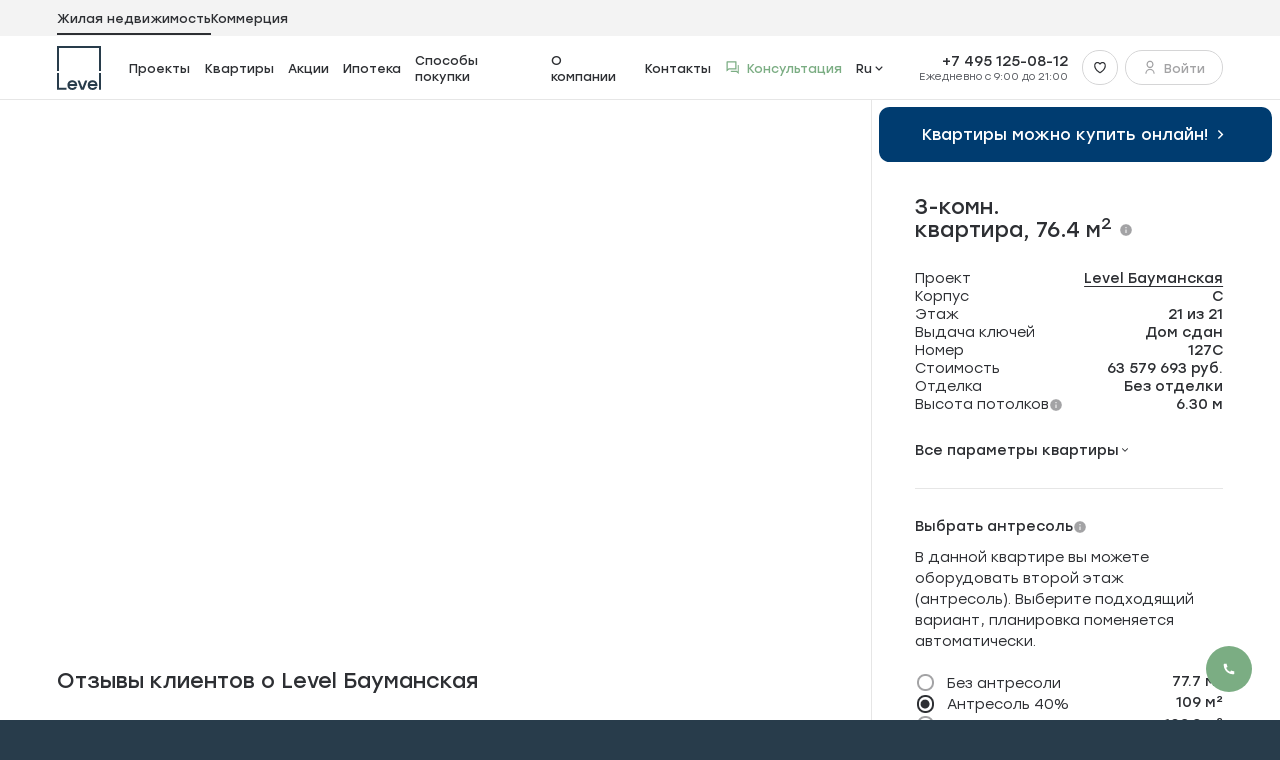

--- FILE ---
content_type: text/css; charset=utf-8
request_url: https://cdn.level.ru/_nuxt/entry.D943nd8v.css
body_size: 31928
content:
._VIcon_dp5t2_20{fill:currentcolor;-webkit-transition:width .3s ease-in-out,height .3s ease-in-out;transition:width .3s ease-in-out,height .3s ease-in-out}._VIcon_dp5t2_20.__xs_dp5t2_24{height:1rem;min-width:1rem;width:1rem}._VIcon_dp5t2_20.__small_dp5t2_29{height:1.2rem;min-width:1.2rem;width:1.2rem}._VIcon_dp5t2_20.__sMedium_dp5t2_34{height:1.4rem;min-width:1.4rem;width:1.4rem}._VIcon_dp5t2_20.__medium_dp5t2_39{height:1.6rem;min-width:1.6rem;width:1.6rem}._VIcon_dp5t2_20.__sLarge_dp5t2_44{height:2rem;min-width:2rem;width:2rem}._VIcon_dp5t2_20.__large_dp5t2_49{height:2.4rem;min-width:2.4rem;width:2.4rem}._VIcon_dp5t2_20.__isStroke_dp5t2_54{fill:transparent;stroke:currentcolor}._VLoading_18yml_20.__small_18yml_20{height:2rem;width:2rem}._VLoading_18yml_20.__large_18yml_24{height:8rem;width:8rem}._VLoading_18yml_20 ._circle_18yml_28:first-child{-webkit-animation:_fade_18yml_1 .75s ease-in-out infinite;animation:_fade_18yml_1 .75s ease-in-out infinite}._VLoading_18yml_20 ._circle_18yml_28:nth-child(2){-webkit-animation:_fade_18yml_1 .75s ease-in-out .15s infinite;animation:_fade_18yml_1 .75s ease-in-out .15s infinite}._VLoading_18yml_20 ._circle_18yml_28:nth-child(3){-webkit-animation:_fade_18yml_1 .75s ease-in-out .3s infinite;animation:_fade_18yml_1 .75s ease-in-out .3s infinite}@-webkit-keyframes _fade_18yml_1{0%{opacity:1}to{opacity:.2}}@keyframes _fade_18yml_1{0%{opacity:1}to{opacity:.2}}._VButton_11u2r_21{--size:auto;border:1px solid transparent;cursor:pointer;display:inline-block;height:var(--size);outline:none;position:relative;-webkit-transition:color .3s ease-in-out,opacity .3s ease-in-out,background-color .3s ease-in-out,border-color .3s ease-in-out,height .3s ease-in-out,width .3s ease-in-out,max-width .3s ease-in-out;transition:color .3s ease-in-out,opacity .3s ease-in-out,background-color .3s ease-in-out,border-color .3s ease-in-out,height .3s ease-in-out,width .3s ease-in-out,max-width .3s ease-in-out;-webkit-user-select:none;-moz-user-select:none;-ms-user-select:none;user-select:none}._VButton_11u2r_21.__xSmall_11u2r_35{--size:2.8rem;height:var(--size)}._VButton_11u2r_21.__xSmall_11u2r_35 ._label_11u2r_39{padding:0 1.5rem}._VButton_11u2r_21.__xSmall_11u2r_35 svg:not(:first-child){margin-left:.6rem}._VButton_11u2r_21.__xSmall_11u2r_35 svg:not(:last-child){margin-right:.6rem}._VButton_11u2r_21.__small_11u2r_48{--size:3.2rem;height:var(--size)}._VButton_11u2r_21.__small_11u2r_48 ._label_11u2r_39{font-size:1.2rem;font-weight:700;line-height:1.3;padding:0 1.5rem}._VButton_11u2r_21.__small_11u2r_48 svg:not(:first-child){margin-left:.8rem}._VButton_11u2r_21.__small_11u2r_48 svg:not(:last-child){margin-right:.8rem}._VButton_11u2r_21.__medium_11u2r_64{--size:4rem;height:var(--size)}._VButton_11u2r_21.__medium_11u2r_64 ._label_11u2r_39{padding:0 1.9rem}._VButton_11u2r_21.__medium_11u2r_64 svg:not(:first-child){margin-left:.8rem}._VButton_11u2r_21.__medium_11u2r_64 svg:not(:last-child){margin-right:.8rem}._VButton_11u2r_21.__large_11u2r_77{--size:4.8rem;height:var(--size)}._VButton_11u2r_21.__large_11u2r_77 ._label_11u2r_39{padding:0 1.9rem}._VButton_11u2r_21.__large_11u2r_77 svg:not(:first-child){margin-left:.8rem}._VButton_11u2r_21.__large_11u2r_77 svg:not(:last-child){margin-right:.8rem}@media (max-width:767.98px){._VButton_11u2r_21.__large_11u2r_77{--size:4rem;height:var(--size)}}._VButton_11u2r_21.__largeFixed_11u2r_97{--size:4.8rem;height:var(--size);min-width:8.4rem}._VButton_11u2r_21.__largeFixed_11u2r_97 ._label_11u2r_39{padding:0 2rem}._VButton_11u2r_21.__largeFixed_11u2r_97 svg:not(:first-child){margin-left:.8rem}._VButton_11u2r_21.__largeFixed_11u2r_97 svg:not(:last-child){margin-right:.8rem}._VButton_11u2r_21.__black_11u2r_111{background-color:transparent}._VButton_11u2r_21.__black_11u2r_111 ._label_11u2r_39{color:#2d2f33}._VButton_11u2r_21.__black_11u2r_111.__border_11u2r_117{border-color:#d5d5d6}._VButton_11u2r_21.__black_11u2r_111.__withBackground_11u2r_120{background-color:#fff}._VButton_11u2r_21.__black_11u2r_111.__active_11u2r_126.__border_11u2r_117,._VButton_11u2r_21.__black_11u2r_111:active.__border_11u2r_117{border-color:#55585e}._VButton_11u2r_21.__black_11u2r_111.__loading_11u2r_129 ._label_11u2r_39{color:#a3a3a5}._VButton_11u2r_21.__black_11u2r_111.__loading_11u2r_129.__border_11u2r_117{border-color:#d5d5d6}._VButton_11u2r_21.__black_11u2r_111.__disabled_11u2r_135 ._label_11u2r_39{color:#a3a3a5}._VButton_11u2r_21.__black_11u2r_111.__disabled_11u2r_135.__border_11u2r_117{border-color:#d5d5d6}._VButton_11u2r_21.__black_11u2r_111.__hover_11u2r_141:not(.__disabled_11u2r_135).__border_11u2r_117{border-color:#a3a3a5}@media (-ms-high-contrast:active),(-ms-high-contrast:none),(hover){._VButton_11u2r_21.__black_11u2r_111:hover:not(.__disabled_11u2r_135).__border_11u2r_117{border-color:#a3a3a5}._VButton_11u2r_21.__black_11u2r_111:hover:not(.__border_11u2r_117) ._label_11u2r_39{color:#55585e}}._VButton_11u2r_21.__white_11u2r_152{background-color:transparent}._VButton_11u2r_21.__white_11u2r_152 ._label_11u2r_39{color:#fff}._VButton_11u2r_21.__white_11u2r_152.__border_11u2r_117{border-color:#fff3}._VButton_11u2r_21.__white_11u2r_152.__active_11u2r_126.__border_11u2r_117,._VButton_11u2r_21.__white_11u2r_152:active.__border_11u2r_117{border-color:#fff6}._VButton_11u2r_21.__white_11u2r_152.__loading_11u2r_129 ._label_11u2r_39{color:#fff6}._VButton_11u2r_21.__white_11u2r_152.__loading_11u2r_129.__border_11u2r_117{border-color:#fff6}._VButton_11u2r_21.__white_11u2r_152.__disabled_11u2r_135 ._label_11u2r_39{color:#fff6}._VButton_11u2r_21.__white_11u2r_152.__disabled_11u2r_135.__border_11u2r_117{border-color:#fff6}._VButton_11u2r_21.__white_11u2r_152.__hover_11u2r_141:not(.__disabled_11u2r_135).__border_11u2r_117{border-color:#fff}@media (-ms-high-contrast:active),(-ms-high-contrast:none),(hover){._VButton_11u2r_21.__white_11u2r_152:hover:not(.__disabled_11u2r_135).__border_11u2r_117{border-color:#fff}}._VButton_11u2r_21.__blackFill_11u2r_187{background-color:#2d2f33}._VButton_11u2r_21.__blackFill_11u2r_187 ._label_11u2r_39{color:#fff}._VButton_11u2r_21.__blackFill_11u2r_187.__border_11u2r_117{border-color:#2d2f33}._VButton_11u2r_21.__blackFill_11u2r_187.__active_11u2r_126,._VButton_11u2r_21.__blackFill_11u2r_187:active{background-color:#141517}._VButton_11u2r_21.__blackFill_11u2r_187.__active_11u2r_126.__border_11u2r_117,._VButton_11u2r_21.__blackFill_11u2r_187:active.__border_11u2r_117{border-color:#141517}._VButton_11u2r_21.__blackFill_11u2r_187.__loading_11u2r_129{background-color:#e6e6e6}._VButton_11u2r_21.__blackFill_11u2r_187.__loading_11u2r_129 ._label_11u2r_39{color:#a3a3a5}._VButton_11u2r_21.__blackFill_11u2r_187.__loading_11u2r_129.__border_11u2r_117{border-color:#e6e6e6}._VButton_11u2r_21.__blackFill_11u2r_187.__disabled_11u2r_135{background-color:#e6e6e6}._VButton_11u2r_21.__blackFill_11u2r_187.__disabled_11u2r_135 ._label_11u2r_39{color:#a3a3a5}._VButton_11u2r_21.__blackFill_11u2r_187.__disabled_11u2r_135.__border_11u2r_117{border-color:#e6e6e6}._VButton_11u2r_21.__blackFill_11u2r_187.__hover_11u2r_141:not(.__disabled_11u2r_135){background-color:#55585e}._VButton_11u2r_21.__blackFill_11u2r_187.__hover_11u2r_141:not(.__disabled_11u2r_135).__border_11u2r_117{border-color:#141517}@media (-ms-high-contrast:active),(-ms-high-contrast:none),(hover){._VButton_11u2r_21.__blackFill_11u2r_187:hover:not(.__disabled_11u2r_135){background-color:#55585e}._VButton_11u2r_21.__blackFill_11u2r_187:hover:not(.__disabled_11u2r_135).__border_11u2r_117{border-color:#141517}}._VButton_11u2r_21.__whiteFill_11u2r_234{background-color:#fff}._VButton_11u2r_21.__whiteFill_11u2r_234 ._label_11u2r_39{color:#2d2f33}._VButton_11u2r_21.__whiteFill_11u2r_234.__border_11u2r_117{border-color:#fff}._VButton_11u2r_21.__whiteFill_11u2r_234.__active_11u2r_126,._VButton_11u2r_21.__whiteFill_11u2r_234:active{background-color:#a3a3a5}._VButton_11u2r_21.__whiteFill_11u2r_234.__active_11u2r_126 ._label_11u2r_39,._VButton_11u2r_21.__whiteFill_11u2r_234:active ._label_11u2r_39{color:#fff}._VButton_11u2r_21.__whiteFill_11u2r_234.__active_11u2r_126.__border_11u2r_117,._VButton_11u2r_21.__whiteFill_11u2r_234:active.__border_11u2r_117{border-color:#a3a3a5}._VButton_11u2r_21.__whiteFill_11u2r_234.__loading_11u2r_129{background-color:#fff}._VButton_11u2r_21.__whiteFill_11u2r_234.__loading_11u2r_129 ._label_11u2r_39{color:#a3a3a5}._VButton_11u2r_21.__whiteFill_11u2r_234.__loading_11u2r_129.__border_11u2r_117{border-color:#fff}._VButton_11u2r_21.__whiteFill_11u2r_234.__disabled_11u2r_135{background-color:#fff}._VButton_11u2r_21.__whiteFill_11u2r_234.__disabled_11u2r_135 ._label_11u2r_39{color:#a3a3a5}._VButton_11u2r_21.__whiteFill_11u2r_234.__disabled_11u2r_135.__border_11u2r_117{border-color:#fff}._VButton_11u2r_21.__whiteFill_11u2r_234.__hover_11u2r_141:not(.__disabled_11u2r_135){background-color:#d5d5d6}._VButton_11u2r_21.__whiteFill_11u2r_234.__hover_11u2r_141:not(.__disabled_11u2r_135) ._label_11u2r_39{color:#2d2f33}._VButton_11u2r_21.__whiteFill_11u2r_234.__hover_11u2r_141:not(.__disabled_11u2r_135).__border_11u2r_117{border-color:transparent}@media (-ms-high-contrast:active),(-ms-high-contrast:none),(hover){._VButton_11u2r_21.__whiteFill_11u2r_234:hover:not(.__disabled_11u2r_135){background-color:#d5d5d6}._VButton_11u2r_21.__whiteFill_11u2r_234:hover:not(.__disabled_11u2r_135) ._label_11u2r_39{color:#2d2f33}._VButton_11u2r_21.__whiteFill_11u2r_234:hover:not(.__disabled_11u2r_135).__border_11u2r_117{border-color:transparent}}._VButton_11u2r_21.__grayMediumFill_11u2r_290{background-color:#55585e}._VButton_11u2r_21.__grayMediumFill_11u2r_290 ._label_11u2r_39{color:#fff}._VButton_11u2r_21.__grayMediumFill_11u2r_290.__border_11u2r_117{border-color:#55585e}._VButton_11u2r_21.__grayMediumFill_11u2r_290:active{background-color:#a3a3a5}._VButton_11u2r_21.__grayMediumFill_11u2r_290:active.__border_11u2r_117{border-color:#a3a3a5}._VButton_11u2r_21.__grayMediumFill_11u2r_290.__active_11u2r_126{background-color:#a3a3a5}._VButton_11u2r_21.__grayMediumFill_11u2r_290.__active_11u2r_126.__border_11u2r_117{border-color:#a3a3a5}._VButton_11u2r_21.__grayMediumFill_11u2r_290.__loading_11u2r_129{background-color:#a3a3a5}._VButton_11u2r_21.__grayMediumFill_11u2r_290.__loading_11u2r_129.__border_11u2r_117{border-color:#a3a3a5}._VButton_11u2r_21.__grayMediumFill_11u2r_290.__disabled_11u2r_135{background-color:#e6e6e6}._VButton_11u2r_21.__grayMediumFill_11u2r_290.__disabled_11u2r_135 ._label_11u2r_39{color:#a3a3a5}._VButton_11u2r_21.__grayMediumFill_11u2r_290.__disabled_11u2r_135.__border_11u2r_117{border-color:#e6e6e6}._VButton_11u2r_21.__grayMediumFill_11u2r_290.__hover_11u2r_141:not(.__disabled_11u2r_135){background-color:#141517}._VButton_11u2r_21.__grayMediumFill_11u2r_290.__hover_11u2r_141:not(.__disabled_11u2r_135).__border_11u2r_117{border-color:#141517}@media (-ms-high-contrast:active),(-ms-high-contrast:none),(hover){._VButton_11u2r_21.__grayMediumFill_11u2r_290:hover:not(.__disabled_11u2r_135){background-color:#141517}._VButton_11u2r_21.__grayMediumFill_11u2r_290:hover:not(.__disabled_11u2r_135).__border_11u2r_117{border-color:#141517}}._VButton_11u2r_21.__gray_11u2r_290{background-color:#f3f3f3}._VButton_11u2r_21.__gray_11u2r_290 ._label_11u2r_39{color:#2d2f33}._VButton_11u2r_21.__gray_11u2r_290.__border_11u2r_117{border-color:#f3f3f3}._VButton_11u2r_21.__gray_11u2r_290:active{background-color:#d5d5d6}._VButton_11u2r_21.__gray_11u2r_290:active.__border_11u2r_117{border-color:#d5d5d6}._VButton_11u2r_21.__gray_11u2r_290.__active_11u2r_126{background-color:#d5d5d6}._VButton_11u2r_21.__gray_11u2r_290.__active_11u2r_126.__border_11u2r_117{border-color:#d5d5d6}._VButton_11u2r_21.__gray_11u2r_290.__loading_11u2r_129{background-color:#f3f3f3}._VButton_11u2r_21.__gray_11u2r_290.__loading_11u2r_129 ._label_11u2r_39{color:#a3a3a5}._VButton_11u2r_21.__gray_11u2r_290.__loading_11u2r_129.__border_11u2r_117{border-color:#f3f3f3}._VButton_11u2r_21.__gray_11u2r_290.__disabled_11u2r_135{background-color:#f3f3f3}._VButton_11u2r_21.__gray_11u2r_290.__disabled_11u2r_135 ._label_11u2r_39{color:#a3a3a5}._VButton_11u2r_21.__gray_11u2r_290.__disabled_11u2r_135.__border_11u2r_117{border-color:#f3f3f3}._VButton_11u2r_21.__gray_11u2r_290.__hover_11u2r_141:not(.__disabled_11u2r_135){background-color:#e6e6e6}._VButton_11u2r_21.__gray_11u2r_290.__hover_11u2r_141:not(.__disabled_11u2r_135).__border_11u2r_117{border-color:#e6e6e6}@media (-ms-high-contrast:active),(-ms-high-contrast:none),(hover){._VButton_11u2r_21.__gray_11u2r_290:hover:not(.__disabled_11u2r_135){background-color:#e6e6e6}._VButton_11u2r_21.__gray_11u2r_290:hover:not(.__disabled_11u2r_135).__border_11u2r_117{border-color:#e6e6e6}}._VButton_11u2r_21.__grayFill_11u2r_393{background-color:#ffffff1a}._VButton_11u2r_21.__grayFill_11u2r_393 ._label_11u2r_39{color:#fff}._VButton_11u2r_21.__grayFill_11u2r_393.__border_11u2r_117{border-color:#ffffff1a}._VButton_11u2r_21.__grayFill_11u2r_393:active{background-color:#fff6}._VButton_11u2r_21.__grayFill_11u2r_393:active.__border_11u2r_117{border-color:#fff6}._VButton_11u2r_21.__grayFill_11u2r_393.__active_11u2r_126{background-color:#fff6}._VButton_11u2r_21.__grayFill_11u2r_393.__active_11u2r_126.__border_11u2r_117{border-color:#fff6}._VButton_11u2r_21.__grayFill_11u2r_393.__loading_11u2r_129{background-color:#ffffff1a}._VButton_11u2r_21.__grayFill_11u2r_393.__loading_11u2r_129 ._label_11u2r_39{color:#fff6}._VButton_11u2r_21.__grayFill_11u2r_393.__loading_11u2r_129.__border_11u2r_117{border-color:#ffffff1a}._VButton_11u2r_21.__grayFill_11u2r_393.__disabled_11u2r_135{background-color:#ffffff1a}._VButton_11u2r_21.__grayFill_11u2r_393.__disabled_11u2r_135 ._label_11u2r_39{color:#fff6}._VButton_11u2r_21.__grayFill_11u2r_393.__disabled_11u2r_135.__border_11u2r_117{border-color:#ffffff1a}._VButton_11u2r_21.__grayFill_11u2r_393.__hover_11u2r_141:not(.__disabled_11u2r_135){background-color:#fff3}._VButton_11u2r_21.__grayFill_11u2r_393.__hover_11u2r_141:not(.__disabled_11u2r_135).__border_11u2r_117{border-color:#fff3}@media (-ms-high-contrast:active),(-ms-high-contrast:none),(hover){._VButton_11u2r_21.__grayFill_11u2r_393:hover:not(.__disabled_11u2r_135){background-color:#fff3}._VButton_11u2r_21.__grayFill_11u2r_393:hover:not(.__disabled_11u2r_135).__border_11u2r_117{border-color:#fff3}}._VButton_11u2r_21.__grayOpacity_11u2r_446{background-color:#2d2f330f;border-color:transparent}._VButton_11u2r_21.__grayOpacity_11u2r_446 ._label_11u2r_39{color:#2d2f33}._VButton_11u2r_21.__grayOpacity_11u2r_446.__active_11u2r_126.__border_11u2r_117{border-color:#a3a3a5}._VButton_11u2r_21.__grayOpacity_11u2r_446.__loading_11u2r_129{background-color:#d5d5d6}._VButton_11u2r_21.__grayOpacity_11u2r_446.__loading_11u2r_129.__border_11u2r_117{border-color:#d5d5d6}._VButton_11u2r_21.__grayOpacity_11u2r_446.__disabled_11u2r_135{background-color:#f3f3f3}._VButton_11u2r_21.__grayOpacity_11u2r_446.__disabled_11u2r_135 ._label_11u2r_39{color:#a3a3a5}._VButton_11u2r_21.__grayOpacity_11u2r_446.__disabled_11u2r_135.__border_11u2r_117{border-color:#f3f3f3}._VButton_11u2r_21.__grayOpacity_11u2r_446.__hover_11u2r_141:not(.__disabled_11u2r_135){background-color:#e6e6e6}@media (-ms-high-contrast:active),(-ms-high-contrast:none),(hover){._VButton_11u2r_21.__grayOpacity_11u2r_446:hover:not(.__disabled_11u2r_135){background-color:#e6e6e6}._VButton_11u2r_21.__grayOpacity_11u2r_446:hover:not(.__disabled_11u2r_135).__border_11u2r_117{border-color:#e6e6e6}}._VButton_11u2r_21.__premiumSecondary_11u2r_482{background-color:transparent;border-color:#d5d5d6}._VButton_11u2r_21.__premiumSecondary_11u2r_482 ._label_11u2r_39{color:#32312e}._VButton_11u2r_21.__premiumSecondary_11u2r_482.__hover_11u2r_141:not(.__disabled_11u2r_135){border-color:#e6e6e6}@media (-ms-high-contrast:active),(-ms-high-contrast:none),(hover){._VButton_11u2r_21.__premiumSecondary_11u2r_482:hover:not(.__disabled_11u2r_135){border-color:#e6e6e6}}._VButton_11u2r_21.__premiumSecondaryFill_11u2r_497{background-color:#32312e;border-color:transparent}._VButton_11u2r_21.__premiumSecondaryFill_11u2r_497 ._label_11u2r_39{color:#fff}._VButton_11u2r_21.__premiumSecondaryFill_11u2r_497.__loading_11u2r_129{background-color:#d5d5d6}._VButton_11u2r_21.__premiumSecondaryFill_11u2r_497.__loading_11u2r_129 ._label_11u2r_39{color:#a3a3a5}._VButton_11u2r_21.__premiumSecondaryFill_11u2r_497.__disabled_11u2r_135{background-color:#e6e6e6}._VButton_11u2r_21.__premiumSecondaryFill_11u2r_497.__disabled_11u2r_135 ._label_11u2r_39{color:#a3a3a5}._VButton_11u2r_21.__premiumSecondaryFill_11u2r_497.__hover_11u2r_141:not(.__disabled_11u2r_135){background-color:#32312eb3}@media (-ms-high-contrast:active),(-ms-high-contrast:none),(hover){._VButton_11u2r_21.__premiumSecondaryFill_11u2r_497:hover:not(.__disabled_11u2r_135){background-color:#32312eb3}}._VButton_11u2r_21.__premiumPrimary_11u2r_524{background-color:transparent;border-color:#a78f7633}._VButton_11u2r_21.__premiumPrimary_11u2r_524 ._label_11u2r_39{color:#49393be5}._VButton_11u2r_21.__premiumPrimary_11u2r_524.__hover_11u2r_141:not(.__disabled_11u2r_135){border-color:#a78f76b3}@media (-ms-high-contrast:active),(-ms-high-contrast:none),(hover){._VButton_11u2r_21.__premiumPrimary_11u2r_524:hover:not(.__disabled_11u2r_135){border-color:#a78f76b3}}._VButton_11u2r_21.__premiumPrimaryFill_11u2r_539{background-color:#49393be5;border-color:transparent}._VButton_11u2r_21.__premiumPrimaryFill_11u2r_539 ._label_11u2r_39{color:#fff}._VButton_11u2r_21.__premiumPrimaryFill_11u2r_539.__loading_11u2r_129{background-color:#d5d5d6}._VButton_11u2r_21.__premiumPrimaryFill_11u2r_539.__loading_11u2r_129 ._label_11u2r_39{color:#a3a3a5}._VButton_11u2r_21.__premiumPrimaryFill_11u2r_539.__disabled_11u2r_135{background-color:#e6e6e6}._VButton_11u2r_21.__premiumPrimaryFill_11u2r_539.__disabled_11u2r_135 ._label_11u2r_39{color:#a3a3a5}._VButton_11u2r_21.__premiumPrimaryFill_11u2r_539.__hover_11u2r_141:not(.__disabled_11u2r_135){background-color:#a78f76b3}@media (-ms-high-contrast:active),(-ms-high-contrast:none),(hover){._VButton_11u2r_21.__premiumPrimaryFill_11u2r_539:hover:not(.__disabled_11u2r_135){background-color:#a78f76b3}}._VButton_11u2r_21.__grayAnimated_11u2r_566{background-color:#f3f3f3}._VButton_11u2r_21.__grayAnimated_11u2r_566 ._label_11u2r_39{color:#2d2f33}._VButton_11u2r_21.__grayAnimated_11u2r_566.__border_11u2r_117{border-color:#f3f3f3}._VButton_11u2r_21.__grayAnimated_11u2r_566.__active_11u2r_126,._VButton_11u2r_21.__grayAnimated_11u2r_566:active{background-color:#283c4b}._VButton_11u2r_21.__grayAnimated_11u2r_566.__active_11u2r_126.__border_11u2r_117,._VButton_11u2r_21.__grayAnimated_11u2r_566:active.__border_11u2r_117{border-color:#283c4b}._VButton_11u2r_21.__grayAnimated_11u2r_566.__disabled_11u2r_135,._VButton_11u2r_21.__grayAnimated_11u2r_566.__loading_11u2r_129{background-color:#d5d5d6}._VButton_11u2r_21.__grayAnimated_11u2r_566.__disabled_11u2r_135 ._label_11u2r_39,._VButton_11u2r_21.__grayAnimated_11u2r_566.__loading_11u2r_129 ._label_11u2r_39{color:#a3a3a5}._VButton_11u2r_21.__grayAnimated_11u2r_566.__disabled_11u2r_135.__border_11u2r_117,._VButton_11u2r_21.__grayAnimated_11u2r_566.__loading_11u2r_129.__border_11u2r_117{border-color:#d5d5d6}._VButton_11u2r_21.__grayAnimated_11u2r_566.__hover_11u2r_141:not(.__disabled_11u2r_135){background-color:#a3a3a5}._VButton_11u2r_21.__grayAnimated_11u2r_566.__hover_11u2r_141:not(.__disabled_11u2r_135).__border_11u2r_117{border-color:#a3a3a5}@media (-ms-high-contrast:active),(-ms-high-contrast:none),(hover){._VButton_11u2r_21.__grayAnimated_11u2r_566:hover:not(.__disabled_11u2r_135){background-color:#a3a3a5}._VButton_11u2r_21.__grayAnimated_11u2r_566:hover:not(.__disabled_11u2r_135).__border_11u2r_117{border-color:#a3a3a5}}._VButton_11u2r_21.__grayDarkAnimated_11u2r_604{background-color:#f3f3f3}._VButton_11u2r_21.__grayDarkAnimated_11u2r_604 ._label_11u2r_39{color:#2d2f33}._VButton_11u2r_21.__grayDarkAnimated_11u2r_604.__border_11u2r_117{border-color:#f3f3f3}._VButton_11u2r_21.__grayDarkAnimated_11u2r_604.__active_11u2r_126,._VButton_11u2r_21.__grayDarkAnimated_11u2r_604:active{background-color:#55585e}._VButton_11u2r_21.__grayDarkAnimated_11u2r_604.__active_11u2r_126.__border_11u2r_117,._VButton_11u2r_21.__grayDarkAnimated_11u2r_604:active.__border_11u2r_117{border-color:#55585e}._VButton_11u2r_21.__grayDarkAnimated_11u2r_604.__disabled_11u2r_135,._VButton_11u2r_21.__grayDarkAnimated_11u2r_604.__loading_11u2r_129{background-color:#d5d5d6}._VButton_11u2r_21.__grayDarkAnimated_11u2r_604.__disabled_11u2r_135 ._label_11u2r_39,._VButton_11u2r_21.__grayDarkAnimated_11u2r_604.__loading_11u2r_129 ._label_11u2r_39{color:#a3a3a5}._VButton_11u2r_21.__grayDarkAnimated_11u2r_604.__disabled_11u2r_135.__border_11u2r_117,._VButton_11u2r_21.__grayDarkAnimated_11u2r_604.__loading_11u2r_129.__border_11u2r_117{border-color:#d5d5d6}._VButton_11u2r_21.__grayDarkAnimated_11u2r_604.__hover_11u2r_141:not(.__disabled_11u2r_135){background-color:#a3a3a5}._VButton_11u2r_21.__grayDarkAnimated_11u2r_604.__hover_11u2r_141:not(.__disabled_11u2r_135).__border_11u2r_117{border-color:#a3a3a5}@media (-ms-high-contrast:active),(-ms-high-contrast:none),(hover){._VButton_11u2r_21.__grayDarkAnimated_11u2r_604:hover:not(.__disabled_11u2r_135){background-color:#a3a3a5}._VButton_11u2r_21.__grayDarkAnimated_11u2r_604:hover:not(.__disabled_11u2r_135).__border_11u2r_117{border-color:#a3a3a5}}._VButton_11u2r_21.__premium_11u2r_482{background-color:#d7ae93;border-color:transparent}._VButton_11u2r_21.__premium_11u2r_482 ._label_11u2r_39{color:#fff}._VButton_11u2r_21.__blackFriday_11u2r_649{background-color:#18ffb1}._VButton_11u2r_21.__blackFriday_11u2r_649 ._label_11u2r_39{color:#2d2f33;font-size:1.4rem;font-weight:500;line-height:1.3}._VButton_11u2r_21.__blackFriday_11u2r_649.__hover_11u2r_141:not(.__disabled_11u2r_135){background-color:#2d2f33}._VButton_11u2r_21.__blackFriday_11u2r_649.__hover_11u2r_141 ._label_11u2r_39{color:#18ffb1}@media (-ms-high-contrast:active),(-ms-high-contrast:none),(hover){._VButton_11u2r_21.__blackFriday_11u2r_649:hover:not(.__disabled_11u2r_135){background-color:#2d2f33}._VButton_11u2r_21.__blackFriday_11u2r_649:hover ._label_11u2r_39{color:#18ffb1}}._VButton_11u2r_21.__round_11u2r_672{border-radius:10rem}._VButton_11u2r_21.__disabled_11u2r_135,._VButton_11u2r_21.__loading_11u2r_129{pointer-events:none}._VButton_11u2r_21.__fullWidth_11u2r_681{width:100%}._VButton_11u2r_21.__shadow_11u2r_684{-webkit-box-shadow:0 .4rem 3.8rem 0 rgba(45,47,51,.08);box-shadow:0 .4rem 3.8rem #2d2f3314}._VButton_11u2r_21.__equal_11u2r_687{height:var(--size);min-width:var(--size);width:var(--size)}._VButton_11u2r_21.__equal_11u2r_687 ._label_11u2r_39{-webkit-box-pack:center;-ms-flex-pack:center;justify-content:center;padding:0;width:100%}._VButton_11u2r_21.__justifyBetween_11u2r_697 ._label_11u2r_39{-webkit-box-pack:justify;-ms-flex-pack:justify;justify-content:space-between}._VButton_11u2r_21.__isAnimated_11u2r_700{overflow:hidden}._VButton_11u2r_21.__isAnimated_11u2r_700.__active_11u2r_126 ._animated_11u2r_703:before,._VButton_11u2r_21.__isAnimated_11u2r_700.__disabled_11u2r_135 ._animated_11u2r_703:before,._VButton_11u2r_21.__isAnimated_11u2r_700.__hover_11u2r_141 ._animated_11u2r_703:before,._VButton_11u2r_21.__isAnimated_11u2r_700.__loading_11u2r_129 ._animated_11u2r_703:before{-webkit-animation-play-state:paused;animation-play-state:paused;opacity:0}@media (-ms-high-contrast:active),(-ms-high-contrast:none),(hover){._VButton_11u2r_21.__isAnimated_11u2r_700:hover ._animated_11u2r_703:before{-webkit-animation-play-state:paused;animation-play-state:paused;opacity:0}}._VButton_11u2r_21.__customColor_11u2r_713{background-color:transparent}._VButton_11u2r_21.__customColor_11u2r_713.__border_11u2r_117{border-color:var(--custom-color,#2d2f33)}._VButton_11u2r_21.__customColor_11u2r_713 ._label_11u2r_39{color:var(--custom-color,#2d2f33)}@media (-ms-high-contrast:active),(-ms-high-contrast:none),(hover){._VButton_11u2r_21.__customColor_11u2r_713:hover:not(.__disabled_11u2r_135){opacity:.7}}._animated_11u2r_703{height:100%;position:absolute;width:100%}._animated_11u2r_703:before{-webkit-animation:_background-rotate_11u2r_1 3s ease-out infinite;animation:_background-rotate_11u2r_1 3s ease-out infinite;background:radial-gradient(ellipse at 88% 13%,#1d2d3a,#f3f3f3,#fff);border-radius:50%;content:"";height:100%;left:50%;padding-top:150%;position:absolute;top:0;-webkit-transform:translate(-50%,-50%) rotate(0);-ms-transform:translate(-50%,-50%) rotate(0);transform:translate(-50%,-50%) rotate(0);-webkit-transition:opacity .2s ease-in-out;transition:opacity .2s ease-in-out;width:150%}._animated_11u2r_703:after{background-color:#fff;border-radius:100rem;content:"";height:calc(100% - .75rem);left:.4rem;position:absolute;top:.4rem;width:calc(100% - .75rem)}@-webkit-keyframes _background-rotate_11u2r_1{0%{-webkit-transform:translate(-50%,-50%) rotate(0);transform:translate(-50%,-50%) rotate(0)}25%{-webkit-transform:translate(-50%,-50%) rotate(90deg);transform:translate(-50%,-50%) rotate(90deg)}50%{-webkit-transform:translate(-50%,-50%) rotate(180deg);transform:translate(-50%,-50%) rotate(180deg)}75%{-webkit-transform:translate(-50%,-50%) rotate(270deg);transform:translate(-50%,-50%) rotate(270deg)}to{-webkit-transform:translate(-50%,-50%) rotate(1turn);transform:translate(-50%,-50%) rotate(1turn)}}@keyframes _background-rotate_11u2r_1{0%{-webkit-transform:translate(-50%,-50%) rotate(0);transform:translate(-50%,-50%) rotate(0)}25%{-webkit-transform:translate(-50%,-50%) rotate(90deg);transform:translate(-50%,-50%) rotate(90deg)}50%{-webkit-transform:translate(-50%,-50%) rotate(180deg);transform:translate(-50%,-50%) rotate(180deg)}75%{-webkit-transform:translate(-50%,-50%) rotate(270deg);transform:translate(-50%,-50%) rotate(270deg)}to{-webkit-transform:translate(-50%,-50%) rotate(1turn);transform:translate(-50%,-50%) rotate(1turn)}}._label_11u2r_39{display:-webkit-inline-box;display:-ms-inline-flexbox;display:inline-flex;font-size:1.4rem;font-weight:700;line-height:1.3;position:relative;-webkit-box-align:center;-ms-flex-align:center;align-items:center;-webkit-box-pack:center;-ms-flex-pack:center;height:100%;justify-content:center;line-height:130%;-webkit-transition:color .3s ease-in-out;transition:color .3s ease-in-out;white-space:nowrap;width:100%}._label_11u2r_39 svg{display:inline-block;position:relative;vertical-align:center}._loader_11u2r_795{display:-webkit-box;display:-ms-flexbox;display:flex;-webkit-box-align:center;-ms-flex-align:center;align-items:center;-webkit-box-pack:center;-ms-flex-pack:center;justify-content:center}._VImage_t7j70_20 img{display:block;height:100%;-o-object-fit:cover;object-fit:cover;width:100%}._VImage_t7j70_20.__contain_t7j70_26 img{-o-object-fit:contain;object-fit:contain}._SelectionHero_11het_20{display:-webkit-box;display:-ms-flexbox;display:flex;position:relative;-webkit-box-orient:vertical;-webkit-box-direction:normal;background-color:#2d2f33;color:#fff;-ms-flex-direction:column;flex-direction:column;height:46rem;padding:9.6rem 0 6.4rem}._SelectionHero_11het_20.__short_11het_29{height:33.5rem;padding:2rem 0 3.2rem}@media (max-width:1279.98px){._SelectionHero_11het_20.__short_11het_29{height:40rem;padding:2rem 0 3.2rem}}@media (max-width:767.98px){._SelectionHero_11het_20.__short_11het_29{height:26rem}}._SelectionHero_11het_20.__gradient_11het_44:before{background:-webkit-gradient(linear,left bottom,left top,from(rgba(20,21,23,.64)),to(rgba(20,21,23,0)));background:linear-gradient(0deg,#141517a3,#14151700);bottom:0;content:"";height:100%;left:0;position:absolute;right:0;top:0;width:100%;z-index:1}._SelectionHero_11het_20 ._container_11het_56{margin-top:auto;z-index:1}@media (max-width:1279.98px){._SelectionHero_11het_20 ._container_11het_56{display:-webkit-box;display:-ms-flexbox;display:flex;-webkit-box-orient:vertical;-webkit-box-direction:normal;-ms-flex-direction:column;flex-direction:column;-webkit-box-flex:1;-ms-flex-positive:1;flex-grow:1;margin-top:0;width:100%}._SelectionHero_11het_20{height:40rem;padding:2rem 0 3.2rem}}@media (max-width:767.98px){._SelectionHero_11het_20{height:26rem}}._logoWrapper_11het_81{color:#ffffff1a;display:none;margin-bottom:2rem}@media (max-width:1279.98px){._logoWrapper_11het_81{display:block}}._logo_11het_81{height:8rem;width:8rem}@media (max-width:767.98px){._logo_11het_81{height:6rem;width:6rem}}._title_11het_103{font-size:8rem;font-weight:700;letter-spacing:0;line-height:100%;margin-bottom:3.2rem}@media (max-width:1279.98px){._title_11het_103{font-size:4rem;font-weight:700;letter-spacing:0;line-height:1.12;margin-bottom:2rem;margin-top:auto}}@media (max-width:767.98px){._title_11het_103{font-size:2.8rem;font-weight:700;letter-spacing:0;line-height:1.12;margin-bottom:1.2rem}}._wrapper_11het_130{display:-webkit-box;display:-ms-flexbox;display:flex;-webkit-box-align:center;-ms-flex-align:center;align-items:center}@media (max-width:1279.98px){._wrapper_11het_130{-webkit-box-orient:vertical;-webkit-box-direction:normal;-ms-flex-direction:column;flex-direction:column;-webkit-box-align:start;-ms-flex-align:start;align-items:flex-start}}._subTitle_11het_141{font-size:4rem;font-weight:700;letter-spacing:0;line-height:1.12;margin-right:3.2rem}@media (max-width:1279.98px){._subTitle_11het_141{font-size:2.4rem;font-weight:700;letter-spacing:0;line-height:1.12;margin-bottom:2.8rem;margin-right:0}}@media (max-width:767.98px){._subTitle_11het_141{font-size:1.8rem;font-weight:700;letter-spacing:0;line-height:1.3}._btn_11het_168{width:100%}}._image_11het_173{height:100%;left:0;position:absolute;top:0;width:100%}._image_11het_173.__hidden_11het_180{visibility:hidden}._svgTextWrapper_11het_184{display:-webkit-box;display:-ms-flexbox;display:flex;height:100%;-webkit-transform:translateZ(0);transform:translateZ(0)}@media (max-width:1279.98px){._svgTextWrapper_11het_184{-webkit-box-align:center;-ms-flex-align:center;align-items:center;-webkit-box-pack:center;-ms-flex-pack:center;height:100%;justify-content:center;padding:2rem;width:100%}}@media (max-width:767.98px){._svgTextWrapper_11het_184{height:100%;width:100%}}._VLink_1bwcu_21{cursor:pointer;display:-webkit-inline-box;display:-ms-inline-flexbox;display:inline-flex;outline:none;-webkit-transition:color .3s ease-in-out,opacity .3s ease-in-out,background-color .3s ease-in-out,border-color .3s ease-in-out;transition:color .3s ease-in-out,opacity .3s ease-in-out,background-color .3s ease-in-out,border-color .3s ease-in-out;-webkit-user-select:none;-moz-user-select:none;-ms-user-select:none;user-select:none}._VLink_1bwcu_21.__small_1bwcu_32{font-size:1.2rem;font-weight:700;line-height:1.3}._VLink_1bwcu_21.__small_1bwcu_32 ._label_1bwcu_37 svg{top:.2rem}._VLink_1bwcu_21.__medium_1bwcu_40{font-size:1.4rem;font-weight:700;line-height:1.3}._VLink_1bwcu_21.__large_1bwcu_45{font-size:1.6rem;font-weight:700;line-height:1.3}@media (max-width:767.98px){._VLink_1bwcu_21.__large_1bwcu_45{font-size:1.4rem;font-weight:700;line-height:1.3}}._VLink_1bwcu_21.__xlarge_1bwcu_57{font-size:1.8rem;font-weight:700;line-height:1.3}._VLink_1bwcu_21.__title_1bwcu_62{font-size:2.8rem;font-weight:700;letter-spacing:0;line-height:1.12}._VLink_1bwcu_21.__title_1bwcu_62 ._label_1bwcu_37 svg{height:1.2rem;top:1.4rem;width:1.2rem}@media (max-width:1279.98px){._VLink_1bwcu_21.__title_1bwcu_62{font-size:2.4rem;font-weight:700;letter-spacing:0;line-height:1.12}._VLink_1bwcu_21.__title_1bwcu_62 ._label_1bwcu_37 svg{top:1.2rem}}._VLink_1bwcu_21.__light_1bwcu_84:after{background-color:#2d2f33}._VLink_1bwcu_21.__light_1bwcu_84 ._label_1bwcu_37{color:#2d2f33}._VLink_1bwcu_21.__light_1bwcu_84 ._label_1bwcu_37 span:after{background-color:#2d2f33}._VLink_1bwcu_21.__light_1bwcu_84.__active_1bwcu_93:after{background-color:#2d2f33}._VLink_1bwcu_21.__light_1bwcu_84.__active_1bwcu_93 ._label_1bwcu_37{color:#2d2f33}._VLink_1bwcu_21.__light_1bwcu_84.__active_1bwcu_93 ._label_1bwcu_37 span:after{background-color:#2d2f33;-webkit-transform:scaleX(0) translateZ(0);transform:scaleX(0) translateZ(0)}._VLink_1bwcu_21.__light_1bwcu_84.__disabled_1bwcu_103:after{background-color:#a3a3a5}._VLink_1bwcu_21.__light_1bwcu_84.__disabled_1bwcu_103 ._label_1bwcu_37{color:#a3a3a5}._VLink_1bwcu_21.__light_1bwcu_84.__disabled_1bwcu_103 ._label_1bwcu_37 span:after{background-color:#a3a3a5}@media (-ms-high-contrast:active),(-ms-high-contrast:none),(hover){._VLink_1bwcu_21.__light_1bwcu_84:hover:not(.__disabled_1bwcu_103):after{background-color:#55585e}._VLink_1bwcu_21.__light_1bwcu_84:hover:not(.__disabled_1bwcu_103) ._label_1bwcu_37{color:#55585e}._VLink_1bwcu_21.__light_1bwcu_84:hover:not(.__disabled_1bwcu_103) ._label_1bwcu_37 span:after{background-color:#55585e}}._VLink_1bwcu_21.__dark_1bwcu_123:after{background-color:#fff}._VLink_1bwcu_21.__dark_1bwcu_123 ._label_1bwcu_37{color:#fff}._VLink_1bwcu_21.__dark_1bwcu_123 ._label_1bwcu_37 span:after{background-color:#fff}._VLink_1bwcu_21.__dark_1bwcu_123.__active_1bwcu_93:after{background-color:#fff}._VLink_1bwcu_21.__dark_1bwcu_123.__active_1bwcu_93 ._label_1bwcu_37{color:#fff}._VLink_1bwcu_21.__dark_1bwcu_123.__active_1bwcu_93 ._label_1bwcu_37 span:after{background-color:#fff;-webkit-transform:scaleX(0) translateZ(0);transform:scaleX(0) translateZ(0)}._VLink_1bwcu_21.__dark_1bwcu_123.__disabled_1bwcu_103:after{background-color:#fff6}._VLink_1bwcu_21.__dark_1bwcu_123.__disabled_1bwcu_103 ._label_1bwcu_37{color:#fff6}._VLink_1bwcu_21.__dark_1bwcu_123.__disabled_1bwcu_103 ._label_1bwcu_37 span:after{background-color:#fff6}@media (-ms-high-contrast:active),(-ms-high-contrast:none),(hover){._VLink_1bwcu_21.__dark_1bwcu_123:hover:not(.__disabled_1bwcu_103):after{background-color:#fff6}._VLink_1bwcu_21.__dark_1bwcu_123:hover:not(.__disabled_1bwcu_103) ._label_1bwcu_37{color:#fff6}._VLink_1bwcu_21.__dark_1bwcu_123:hover:not(.__disabled_1bwcu_103) ._label_1bwcu_37 span:after{background-color:#fff6;-webkit-transform:scaleX(0) translateZ(0);transform:scaleX(0) translateZ(0)}}._VLink_1bwcu_21.__menuItem_1bwcu_163,._VLink_1bwcu_21.__subHeaderItem_1bwcu_163{padding:2.6rem 0;position:relative}._VLink_1bwcu_21.__menuItem_1bwcu_163:after,._VLink_1bwcu_21.__subHeaderItem_1bwcu_163:after{bottom:-.1rem;content:"";height:.2rem;left:0;pointer-events:none;position:absolute;-webkit-transform:scaleX(0) translateZ(0);transform:scaleX(0) translateZ(0);-webkit-transform-origin:left center;-ms-transform-origin:left center;transform-origin:left center;-webkit-transition:-webkit-transform .3s ease-in-out;transition:-webkit-transform .3s ease-in-out;transition:transform .3s ease-in-out;transition:transform .3s ease-in-out,-webkit-transform .3s ease-in-out;width:100%}._VLink_1bwcu_21.__menuItem_1bwcu_163.__active_1bwcu_93:after,._VLink_1bwcu_21.__menuItem_1bwcu_163._active-link:after,._VLink_1bwcu_21.__subHeaderItem_1bwcu_163.__active_1bwcu_93:after,._VLink_1bwcu_21.__subHeaderItem_1bwcu_163._active-link:after{-webkit-transform:scaleX(1) translateZ(0);transform:scaleX(1) translateZ(0)}._VLink_1bwcu_21.__menuItem_1bwcu_163 ._label_1bwcu_37 ._text_1bwcu_182:after,._VLink_1bwcu_21.__subHeaderItem_1bwcu_163 ._label_1bwcu_37 ._text_1bwcu_182:after{display:none}._VLink_1bwcu_21.__subHeaderItem_1bwcu_163{padding:0}._VLink_1bwcu_21.__subHeaderItem_1bwcu_163 ._label_1bwcu_37{-webkit-box-align:center;-ms-flex-align:center;align-items:center}._VLink_1bwcu_21.__subHeaderItem_1bwcu_163:after{bottom:.1rem}._VLink_1bwcu_21.__footerItem_1bwcu_194:after{display:none}._VLink_1bwcu_21.__footerItem_1bwcu_194 ._label_1bwcu_37 span:after{display:none}._VLink_1bwcu_21.__footerItem_1bwcu_194.__active_1bwcu_93.__dark_1bwcu_123 ._label_1bwcu_37{color:#fff}._VLink_1bwcu_21.__footerItem_1bwcu_194.__active_1bwcu_93.__light_1bwcu_84 ._label_1bwcu_37{color:#2d2f33}@media (-ms-high-contrast:active),(-ms-high-contrast:none),(hover){._VLink_1bwcu_21.__footerItem_1bwcu_194:hover:not(.__disabled_1bwcu_103).__dark_1bwcu_123 ._label_1bwcu_37{color:#fff6}._VLink_1bwcu_21.__footerItem_1bwcu_194:hover:not(.__disabled_1bwcu_103).__light_1bwcu_84 ._label_1bwcu_37{color:#a3a3a5}}._VLink_1bwcu_21.__footerItem_1bwcu_194.__small_1bwcu_32{font-weight:400}._VLink_1bwcu_21.__footerItem_1bwcu_194.__small_1bwcu_32.__dark_1bwcu_123 ._label_1bwcu_37{color:#fffc}._VLink_1bwcu_21.__footerItem_1bwcu_194.__small_1bwcu_32.__light_1bwcu_84 ._label_1bwcu_37{color:#55585e}._VLink_1bwcu_21.__footerItem_1bwcu_194.__small_1bwcu_32.__active_1bwcu_93.__dark_1bwcu_123 ._label_1bwcu_37{color:#fffc}._VLink_1bwcu_21.__footerItem_1bwcu_194.__small_1bwcu_32.__active_1bwcu_93.__light_1bwcu_84 ._label_1bwcu_37{color:#55585e}._VLink_1bwcu_21.__footerItem_1bwcu_194.__small_1bwcu_32.__disabled_1bwcu_103.__dark_1bwcu_123 ._label_1bwcu_37{color:#fff6}._VLink_1bwcu_21.__footerItem_1bwcu_194.__small_1bwcu_32.__disabled_1bwcu_103.__light_1bwcu_84 ._label_1bwcu_37{color:#a3a3a5}@media (-ms-high-contrast:active),(-ms-high-contrast:none),(hover){._VLink_1bwcu_21.__footerItem_1bwcu_194.__small_1bwcu_32:hover:not(.__disabled_1bwcu_103).__dark_1bwcu_123 ._label_1bwcu_37{color:#fff6}._VLink_1bwcu_21.__footerItem_1bwcu_194.__small_1bwcu_32:hover:not(.__disabled_1bwcu_103).__light_1bwcu_84 ._label_1bwcu_37{color:#a3a3a5}}._VLink_1bwcu_21.__active_1bwcu_93:not(.__alwaysInteracting_1bwcu_243){pointer-events:none}._VLink_1bwcu_21.__disabled_1bwcu_103{cursor:not-allowed}._VLink_1bwcu_21.__customColor_1bwcu_249 ._label_1bwcu_37{color:var(--custom-color,#2d2f33)}._VLink_1bwcu_21.__customColor_1bwcu_249 ._label_1bwcu_37 ._text_1bwcu_182:after{background-color:var(--custom-color,#2d2f33)}._VLink_1bwcu_21.__isTextUnderline_1bwcu_255 ._label_1bwcu_37{text-decoration-color:#2d2f33;text-decoration-line:underline;text-decoration-thickness:.1rem;text-underline-offset:.4rem}._VLink_1bwcu_21.__isTextUnderline_1bwcu_255 ._label_1bwcu_37 ._text_1bwcu_182:after{display:none}._label_1bwcu_37{display:-webkit-inline-box;display:-ms-inline-flexbox;display:inline-flex;-webkit-transition:color .3s ease-in-out;transition:color .3s ease-in-out}._label_1bwcu_37 ._text_1bwcu_182{line-height:130%;position:relative}._label_1bwcu_37 ._text_1bwcu_182:after{-webkit-backface-visibility:hidden;backface-visibility:hidden;bottom:0;content:"";height:1px;left:0;pointer-events:none;position:absolute;-webkit-transform:scaleX(1) translateZ(0);transform:scaleX(1) translateZ(0);-webkit-transform-origin:left center;-ms-transform-origin:left center;transform-origin:left center;-webkit-transition:background-color .3s ease-in-out,-webkit-transform .3s ease-in-out;transition:background-color .3s ease-in-out,-webkit-transform .3s ease-in-out;transition:transform .3s ease-in-out,background-color .3s ease-in-out;transition:transform .3s ease-in-out,background-color .3s ease-in-out,-webkit-transform .3s ease-in-out;width:100%;will-change:transform}._label_1bwcu_37 svg{display:inline-block;height:1.2rem;margin-left:1.2rem;position:relative;top:.4rem;vertical-align:center;width:.64rem}._HintTable_1v0t8_20{-webkit-user-select:none;-moz-user-select:none;-ms-user-select:none;user-select:none}._HintTable_1v0t8_20:not(:last-child){margin-bottom:2.4rem}@media (max-width:1279.98px){._HintTable_1v0t8_20:not(:last-child){margin-bottom:2.8rem}}._title_1v0t8_32{font-size:1.4rem;font-weight:700;line-height:1.3;margin-bottom:1.2rem}@media (max-width:1279.98px){._title_1v0t8_32{font-size:1.6rem;font-weight:400;line-height:1.3;margin-bottom:1.6rem}}._rows_1v0t8_47{font-size:1.2rem;font-weight:400;line-height:1.3}@media (max-width:1279.98px){._rows_1v0t8_47{font-size:1.6rem;font-weight:400;line-height:1.3}}._row_1v0t8_47{display:-webkit-box;display:-ms-flexbox;display:flex;-webkit-box-pack:justify;-ms-flex-pack:justify;justify-content:space-between}._row_1v0t8_47._hidden_1v0t8_64{display:none}._row_1v0t8_47:not(:last-child){margin-bottom:.8rem}@media (max-width:1279.98px){._row_1v0t8_47:not(:last-child){margin-bottom:1.2rem}}._rowRight_1v0t8_76{font-size:1.2rem;font-weight:700;line-height:1.3}@media (max-width:1279.98px){._rowRight_1v0t8_76{font-size:1.6rem;font-weight:400;line-height:1.3}}._VHint_12ha5_20{display:-webkit-box;display:-ms-flexbox;display:flex;overflow:hidden;position:relative;-webkit-box-orient:vertical;-webkit-box-direction:normal;-ms-flex-direction:column;flex-direction:column;-webkit-box-align:start;-ms-flex-align:start;align-items:flex-start;border-radius:1.2rem;max-width:30rem;min-width:22.8rem}._VHint_12ha5_20.__light_12ha5_32{background-color:#fff;-webkit-box-shadow:0 .4rem 3.8rem 0 rgba(21,22,24,.08);box-shadow:0 .4rem 3.8rem #15161814;color:#2d2f33}._VHint_12ha5_20.__dark_12ha5_37{background-color:#2d2f33;color:#fff}._VHint_12ha5_20.__reverse_12ha5_41{-webkit-box-orient:vertical;-webkit-box-direction:reverse;-ms-flex-direction:column-reverse;flex-direction:column-reverse}._VHint_12ha5_20.__medium_12ha5_44{width:26rem}._VHint_12ha5_20.__medium_12ha5_44 ._content_12ha5_47{width:100%}._VHint_12ha5_20.__big_12ha5_50{width:30rem}._VHint_12ha5_20.__big_12ha5_50 ._content_12ha5_47{width:100%}._content_12ha5_47{padding:1.6rem}._image_12ha5_61{background:#a3a3a5;height:14rem;overflow:hidden;width:100%}._image_12ha5_61 img{display:block;height:100%;-o-object-fit:cover;object-fit:cover;width:100%}._tag_12ha5_74:not(:first-child){margin-top:1.6rem}._title_12ha5_78{font-size:1.4rem;font-weight:700;line-height:1.3}._title_12ha5_78:not(:first-child){margin-top:1.6rem}._text_12ha5_87{font-size:1.2rem;font-weight:400;line-height:1.5}._text_12ha5_87:not(:first-child){margin-top:.8rem}._text_12ha5_87:not(:first-child).__withTables_12ha5_95{margin-top:2rem}._text_12ha5_87>p{font-size:1.2rem;font-weight:400;line-height:1.5}._text_12ha5_87 ul:not(:first-child){margin-top:2rem}._text_12ha5_87 li{font-size:1.2rem;font-weight:400;line-height:1.5;padding-left:1.4rem;position:relative}._text_12ha5_87 li:after{background:#2d2f33;border-radius:50%;content:"";height:.4rem;left:0;position:absolute;top:1.05rem;width:.4rem}._text_12ha5_87 li:not(:first-child){margin-top:.8rem}._link_12ha5_127{margin-top:.8rem}._VTooltip_1caq2_20{cursor:pointer;display:-webkit-box;display:-ms-flexbox;display:flex;position:relative}._VTooltip_1caq2_20.__inline_1caq2_25{display:-webkit-inline-box;display:-ms-inline-flexbox;display:inline-flex}._VTooltip_1caq2_20.__disabled_1caq2_28{cursor:default}._content_1caq2_32{--x-shift:0;--y-shift:0;--triangle-display:"block";pointer-events:none;position:absolute;z-index:2000}@media (max-width:1279.98px){._content_1caq2_32{z-index:1100}}._content_1caq2_32.__base_1caq2_49 ._contentDefault_1caq2_49{background-color:#fff;-webkit-box-shadow:0 4px 38px 0 rgba(0,0,0,.08);box-shadow:0 4px 38px #00000014;color:#2d2f33}._content_1caq2_32.__base_1caq2_49 ._contentDefaultTriangle_1caq2_54{background-color:#fff}._content_1caq2_32.__dark_1caq2_57 ._contentDefault_1caq2_49{background-color:#2d2f33;color:#fff}._content_1caq2_32.__medium_1caq2_61 ._contentDefault_1caq2_49{font-size:1.4rem;font-weight:400;line-height:1.3}._content_1caq2_32.__small_1caq2_66 ._contentDefault_1caq2_49{font-size:1.2rem;font-weight:400;line-height:1.5}._content_1caq2_32.__hoverable_1caq2_71{pointer-events:all}._contentDefault_1caq2_49{border-radius:1.2rem;padding:1.6rem;position:relative}._VTag_kqu2q_20{display:-webkit-inline-box;display:-ms-inline-flexbox;display:inline-flex;grid-auto-flow:column;-webkit-box-align:center;-ms-flex-align:center;align-items:center;border:.1rem solid;border-radius:.4rem;font-size:1.2rem;font-weight:700;gap:.4rem;line-height:1.3;max-width:100%;-webkit-transition:.3s ease-in-out;transition:.3s ease-in-out;-webkit-user-select:none;-moz-user-select:none;-ms-user-select:none;user-select:none}._VTag_kqu2q_20.__xsmall_kqu2q_37{font-size:1rem;font-weight:700;height:2.4rem;line-height:1.3;padding:0 1.2rem}._VTag_kqu2q_20.__small_kqu2q_44{font-size:1.2rem;font-weight:700;height:2.4rem;line-height:1.3;padding:0 .8rem}._VTag_kqu2q_20.__medium_kqu2q_51{height:3rem;padding:0 1.2rem}._VTag_kqu2q_20.__large_kqu2q_55{height:3.2rem;padding:.7rem 1.2rem}._VTag_kqu2q_20.__xlarge_kqu2q_59{font-size:1.8rem;font-weight:700;height:3.9rem;line-height:1.3;padding:.8rem 1.2rem}._VTag_kqu2q_20.__custom_kqu2q_66{border-color:transparent}._VTag_kqu2q_20.__custom_kqu2q_66 ._iconAfter_kqu2q_70,._VTag_kqu2q_20.__custom_kqu2q_66 ._iconBefore_kqu2q_69{color:currentcolor;opacity:.4}@media (-ms-high-contrast:active),(-ms-high-contrast:none),(hover){._VTag_kqu2q_20.__custom_kqu2q_66.__hoverable_kqu2q_75:hover{opacity:.9}}._VTag_kqu2q_20.__default_kqu2q_79{border-color:#283c4b;color:#283c4b}._VTag_kqu2q_20.__default_kqu2q_79 ._iconAfter_kqu2q_70,._VTag_kqu2q_20.__default_kqu2q_79 ._iconBefore_kqu2q_69{color:#283c4b}._VTag_kqu2q_20.__grey_kqu2q_89{background-color:#f3f3f3;border-color:#2d2f3300;color:#2d2f33}._VTag_kqu2q_20.__grey_kqu2q_89 ._iconBefore_kqu2q_69{color:#2d2f33}._VTag_kqu2q_20.__grey_kqu2q_89 ._iconAfter_kqu2q_70{color:#a3a3a5}@media (-ms-high-contrast:active),(-ms-high-contrast:none),(hover){._VTag_kqu2q_20.__grey_kqu2q_89.__hoverable_kqu2q_75:hover{background-color:#e6e6e6}}._VTag_kqu2q_20.__green_kqu2q_105{background-color:#7bad83;border-color:#fff0;color:#fff}._VTag_kqu2q_20.__green_kqu2q_105 ._iconBefore_kqu2q_69{color:#fff}._VTag_kqu2q_20.__green_kqu2q_105 ._iconAfter_kqu2q_70{color:#fff6}@media (-ms-high-contrast:active),(-ms-high-contrast:none),(hover){._VTag_kqu2q_20.__green_kqu2q_105.__hoverable_kqu2q_75:hover{background-color:#e8f8ec;color:#7bad83}._VTag_kqu2q_20.__green_kqu2q_105.__hoverable_kqu2q_75:hover ._iconAfter_kqu2q_70{color:#7bad8366}}._VTag_kqu2q_20.__red_kqu2q_125{background-color:#fae8e8;border-color:#d9666700;color:#d96667}._VTag_kqu2q_20.__red_kqu2q_125 ._iconBefore_kqu2q_69{color:#d96667}._VTag_kqu2q_20.__red_kqu2q_125 ._iconAfter_kqu2q_70{color:#d9666766}@media (-ms-high-contrast:active),(-ms-high-contrast:none),(hover){._VTag_kqu2q_20.__red_kqu2q_125.__hoverable_kqu2q_75:hover{background-color:#d96667;color:#fff}._VTag_kqu2q_20.__red_kqu2q_125.__hoverable_kqu2q_75:hover ._iconAfter_kqu2q_70{color:#fff6}}._VTag_kqu2q_20.__red-500_kqu2q_145{background-color:#d96667;border-color:#d96667;color:#fff}._VTag_kqu2q_20.__red-500_kqu2q_145 ._iconAfter_kqu2q_70,._VTag_kqu2q_20.__red-500_kqu2q_145 ._iconBefore_kqu2q_69{color:#fff}._VTag_kqu2q_20.__red-500-light_kqu2q_156{background-color:#d96667;border-color:#d96667;color:#fff}._VTag_kqu2q_20.__red-500-light_kqu2q_156 ._iconAfter_kqu2q_70,._VTag_kqu2q_20.__red-500-light_kqu2q_156 ._iconBefore_kqu2q_69{color:#fff9}@media (-ms-high-contrast:active),(-ms-high-contrast:none),(hover){._VTag_kqu2q_20.__red-500-light_kqu2q_156.__hoverable_kqu2q_75:hover{background-color:#e8a3a4;border-color:#e8a3a4}}._VTag_kqu2q_20.__grey-stroke_kqu2q_173{border-color:#d5d5d6;color:#2d2f33}._VTag_kqu2q_20.__grey-stroke_kqu2q_173 ._iconBefore_kqu2q_69{color:#2d2f33}._VTag_kqu2q_20.__grey-stroke_kqu2q_173 ._iconAfter_kqu2q_70{color:#a3a3a5}._VTag_kqu2q_20.__grey-stroke_kqu2q_173.__disabled_kqu2q_183{border-color:#a3a3a5;color:#a3a3a5}@media (-ms-high-contrast:active),(-ms-high-contrast:none),(hover){._VTag_kqu2q_20.__grey-stroke_kqu2q_173.__hoverable_kqu2q_75:hover{border-color:#2d2f33}}._VTag_kqu2q_20.__green-stroke_kqu2q_192{border-color:#7bad83;color:#7bad83}._VTag_kqu2q_20.__green-stroke_kqu2q_192 ._iconBefore_kqu2q_69{color:#7bad83}._VTag_kqu2q_20.__green-stroke_kqu2q_192 ._iconAfter_kqu2q_70{color:#7bad8366}._VTag_kqu2q_20.__red-stroke_kqu2q_202{border-color:#d96667;color:#d96667}._VTag_kqu2q_20.__red-stroke_kqu2q_202 ._iconBefore_kqu2q_69{color:#d96667}._VTag_kqu2q_20.__red-stroke_kqu2q_202 ._iconAfter_kqu2q_70{color:#d9666766}._VTag_kqu2q_20.__premium-stroke_kqu2q_212{border-color:#d7ae93;color:#d7ae93}._VTag_kqu2q_20.__premium-stroke_kqu2q_212 ._iconAfter_kqu2q_70,._VTag_kqu2q_20.__premium-stroke_kqu2q_212 ._iconBefore_kqu2q_69{color:#d7ae93}._VTag_kqu2q_20.__grey-fill_kqu2q_220{background-color:#ffffff1a;border-color:transparent;color:#fff}._VTag_kqu2q_20.__grey-fill_kqu2q_220 ._iconAfter_kqu2q_70,._VTag_kqu2q_20.__grey-fill_kqu2q_220 ._iconBefore_kqu2q_69{color:#fff}._VTag_kqu2q_20.__black_kqu2q_229{background-color:#2d2f33cc;border-color:transparent;color:#fff}._VTag_kqu2q_20.__black_kqu2q_229 ._iconAfter_kqu2q_70,._VTag_kqu2q_20.__black_kqu2q_229 ._iconBefore_kqu2q_69{color:#fff6}@media (-ms-high-contrast:active),(-ms-high-contrast:none),(hover){._VTag_kqu2q_20.__black_kqu2q_229.__hoverable_kqu2q_75:hover{background-color:#2d2f3366}}._VTag_kqu2q_20.__red-light-fill_kqu2q_243{background-color:#fae8e8;border-color:transparent;color:#d96667}._VTag_kqu2q_20.__red-light-fill_kqu2q_243 ._iconAfter_kqu2q_70,._VTag_kqu2q_20.__red-light-fill_kqu2q_243 ._iconBefore_kqu2q_69{color:#d96667}._VTag_kqu2q_20.__pink_kqu2q_252{background-color:#fae8e8;border-color:transparent;color:#d96667}._VTag_kqu2q_20.__pink_kqu2q_252 ._iconAfter_kqu2q_70,._VTag_kqu2q_20.__pink_kqu2q_252 ._iconBefore_kqu2q_69{color:#fff}@media (-ms-high-contrast:active),(-ms-high-contrast:none),(hover){._VTag_kqu2q_20.__pink_kqu2q_252.__hoverable_kqu2q_75:hover{background-color:#d96667;color:#fff}}._VTag_kqu2q_20.__white_kqu2q_267{background-color:#fff;border-color:transparent;color:#2d2f33}._VTag_kqu2q_20.__white_kqu2q_267 ._iconAfter_kqu2q_70,._VTag_kqu2q_20.__white_kqu2q_267 ._iconBefore_kqu2q_69{color:#2d2f33}._VTag_kqu2q_20.__blue_kqu2q_276{background-color:#283c4b;border-color:transparent;color:#fff}._VTag_kqu2q_20.__blue_kqu2q_276 ._iconAfter_kqu2q_70,._VTag_kqu2q_20.__blue_kqu2q_276 ._iconBefore_kqu2q_69{color:#fff6}@media (-ms-high-contrast:active),(-ms-high-contrast:none),(hover){._VTag_kqu2q_20.__blue_kqu2q_276.__hoverable_kqu2q_75:hover{background-color:#1d2d3a}}._VTag_kqu2q_20.__premium_kqu2q_212{background-color:#d7ae93;border-color:transparent;color:#fff}._VTag_kqu2q_20.__premium_kqu2q_212 ._iconAfter_kqu2q_70,._VTag_kqu2q_20.__premium_kqu2q_212 ._iconBefore_kqu2q_69{color:#fff}._VTag_kqu2q_20.__premium-primary_kqu2q_299{background-color:#5e4d4f;border-color:transparent;color:#fff}._VTag_kqu2q_20.__premium-primary_kqu2q_299 ._iconAfter_kqu2q_70,._VTag_kqu2q_20.__premium-primary_kqu2q_299 ._iconBefore_kqu2q_69{color:#fff}._VTag_kqu2q_20.__premium-new_kqu2q_308{background-color:#5e4d4f;border-color:transparent;color:#fff}._VTag_kqu2q_20.__premium-new_kqu2q_308 ._iconAfter_kqu2q_70,._VTag_kqu2q_20.__premium-new_kqu2q_308 ._iconBefore_kqu2q_69{color:#fff}._VTag_kqu2q_20.__opacity-main-80_kqu2q_317{background-color:#2d2f33cc}._VTag_kqu2q_20.__opacity-main-80_kqu2q_317,._VTag_kqu2q_20.__opacity-white-10_kqu2q_323{-webkit-backdrop-filter:blur(.4rem);backdrop-filter:blur(.4rem);border-color:transparent;color:#fff}._VTag_kqu2q_20.__opacity-white-10_kqu2q_323{background-color:#ffffff1a}._VTag_kqu2q_20.__white-fill_kqu2q_329{background-color:transparent;border-color:#fff;color:#fff}._VTag_kqu2q_20.__white-fill_kqu2q_329 ._iconAfter_kqu2q_70,._VTag_kqu2q_20.__white-fill_kqu2q_329 ._iconBefore_kqu2q_69{color:#fff}._VTag_kqu2q_20.__gold_kqu2q_338{background-color:#d7ae93;border-color:transparent;color:#fff}._VTag_kqu2q_20.__gold_kqu2q_338 ._iconAfter_kqu2q_70,._VTag_kqu2q_20.__gold_kqu2q_338 ._iconBefore_kqu2q_69{color:#fff6}@media (-ms-high-contrast:active),(-ms-high-contrast:none),(hover){._VTag_kqu2q_20.__gold_kqu2q_338.__hoverable_kqu2q_75:hover{background-color:#efe6db;color:#d7ae93}._VTag_kqu2q_20.__gold_kqu2q_338.__hoverable_kqu2q_75:hover ._iconAfter_kqu2q_70,._VTag_kqu2q_20.__gold_kqu2q_338.__hoverable_kqu2q_75:hover ._iconBefore_kqu2q_69{color:#d7ae93}}._VTag_kqu2q_20.__gradient_red_kqu2q_357{background:-webkit-gradient(linear,left top,right top,from(#d96667),to(#e49192));background:linear-gradient(90deg,#d96667,#e49192);border-color:transparent;color:#fff}._VTag_kqu2q_20.__gradient_red_kqu2q_357 ._iconAfter_kqu2q_70,._VTag_kqu2q_20.__gradient_red_kqu2q_357 ._iconBefore_kqu2q_69{color:#fff6}@media (-ms-high-contrast:active),(-ms-high-contrast:none),(hover){._VTag_kqu2q_20.__gradient_red_kqu2q_357.__hoverable_kqu2q_75:hover{-webkit-animation:_gradient_kqu2q_1 3s ease infinite;animation:_gradient_kqu2q_1 3s ease infinite;-webkit-animation-fill-mode:forwards;animation-fill-mode:forwards;background-size:300% 300%}}._VTag_kqu2q_20.__primary-gradient_kqu2q_374{-webkit-animation:_gradient_kqu2q_1 4s ease infinite;animation:_gradient_kqu2q_1 4s ease infinite;-webkit-animation-fill-mode:forwards;animation-fill-mode:forwards;background:linear-gradient(57deg,#d9c7aa 12.7%,#fff3e8 50.66%,#a78e75 87.11%);background-size:300% 300%;border-color:transparent;color:#2d2f33}._VTag_kqu2q_20.__primary-gradient_kqu2q_374 ._iconAfter_kqu2q_70,._VTag_kqu2q_20.__primary-gradient_kqu2q_374 ._iconBefore_kqu2q_69{color:#2d2f33}._VTag_kqu2q_20.__gradient_blue_kqu2q_387{background:linear-gradient(265deg,#16325a -38.67%,#4f7cac 99.36%);border-color:transparent;color:#fff}._VTag_kqu2q_20.__gradient_blue_kqu2q_387 ._iconAfter_kqu2q_70,._VTag_kqu2q_20.__gradient_blue_kqu2q_387 ._iconBefore_kqu2q_69{color:#fff6}@media (-ms-high-contrast:active),(-ms-high-contrast:none),(hover){._VTag_kqu2q_20.__gradient_blue_kqu2q_387.__hoverable_kqu2q_75:hover{-webkit-animation:_gradient_kqu2q_1 3s ease infinite;animation:_gradient_kqu2q_1 3s ease infinite;-webkit-animation-fill-mode:forwards;animation-fill-mode:forwards;background-size:300% 300%}}._VTag_kqu2q_20.__blue-stroke_kqu2q_404{border-color:#283c4b;color:#283c4b}._VTag_kqu2q_20.__blue-stroke_kqu2q_404 ._iconAfter_kqu2q_70,._VTag_kqu2q_20.__blue-stroke_kqu2q_404 ._iconBefore_kqu2q_69{color:#283c4b66}._VTag_kqu2q_20.__black-friday_kqu2q_414{background-color:#18ffb1;border-color:#18ffb1;color:#2d2f33}@media (-ms-high-contrast:active),(-ms-high-contrast:none),(hover){._VTag_kqu2q_20.__black-friday_kqu2q_414 ._iconAfter_kqu2q_70:hover,._VTag_kqu2q_20.__black-friday_kqu2q_414 ._iconBefore_kqu2q_69:hover{color:#2d2f3366}}._VTag_kqu2q_20.__new-year_kqu2q_425{background-color:#003c70;border-color:#003c70;color:#fff}@media (-ms-high-contrast:active),(-ms-high-contrast:none),(hover){._VTag_kqu2q_20.__new-year_kqu2q_425 ._iconAfter_kqu2q_70:hover,._VTag_kqu2q_20.__new-year_kqu2q_425 ._iconBefore_kqu2q_69:hover{color:#2d2f3366}}._VTag_kqu2q_20.__white_and_red_kqu2q_436{background-color:#fff;border-color:#e25f6e;color:#2d2f33}._VTag_kqu2q_20.__chips_kqu2q_441 ._iconAfter_kqu2q_70{cursor:pointer;opacity:1}._VTag_kqu2q_20.__deepLight_kqu2q_445{border-color:#3b4c5b}._VTag_kqu2q_20.__round_kqu2q_448{border-radius:100px}@media (-ms-high-contrast:active),(-ms-high-contrast:none),(hover){._VTag_kqu2q_20.__hoverable_kqu2q_75:hover{cursor:pointer}}._VTag_kqu2q_20.__disabled_kqu2q_183{pointer-events:none}._label_kqu2q_460{overflow:hidden;text-overflow:ellipsis;white-space:nowrap}._iconAfter_kqu2q_70,._iconBefore_kqu2q_69{-webkit-transition:.3s ease-in-out;transition:.3s ease-in-out}._iconAfter_kqu2q_70.__hint_kqu2q_471{cursor:pointer}@media (-ms-high-contrast:active),(-ms-high-contrast:none),(hover){._iconAfter_kqu2q_70.__hint_kqu2q_471:hover{opacity:.5}}@-webkit-keyframes _gradient_kqu2q_1{0%{background-position:0 50%}50%{background-position:100% 50%}to{background-position:0 50%}}@keyframes _gradient_kqu2q_1{0%{background-position:0 50%}50%{background-position:100% 50%}to{background-position:0 50%}}._FlatCardProjectInfo_1rwiq_20{display:-webkit-box;display:-ms-flexbox;display:flex;-webkit-box-orient:vertical;-webkit-box-direction:normal;-ms-flex-direction:column;flex-direction:column;gap:.4rem}._FlatCardProjectInfo_1rwiq_20.__withCustomBackground_1rwiq_25 ._project_1rwiq_25{color:#fff}._FlatCardProjectInfo_1rwiq_20.__withCustomBackground_1rwiq_25 ._building_1rwiq_28,._FlatCardProjectInfo_1rwiq_20.__withCustomBackground_1rwiq_25 ._completion_1rwiq_28{color:var(--text-color,hsla(0,0%,100%,.4))}._FlatCardProjectInfo_1rwiq_20 .__deluxe_1rwiq_31 ._project_1rwiq_25{color:#5e4d4f}._FlatCardProjectInfo_1rwiq_20 .__deluxe_1rwiq_31 ._project_1rwiq_25 span,._FlatCardProjectInfo_1rwiq_20 .__deluxe_1rwiq_31 ._project_1rwiq_25 span:after{color:inherit}._FlatCardProjectInfo_1rwiq_20 .__deluxe_1rwiq_31 ._building_1rwiq_28,._FlatCardProjectInfo_1rwiq_20 .__deluxe_1rwiq_31 ._completion_1rwiq_28{color:#5e4d4fcc}._footer_1rwiq_42{margin-top:1.6rem}._building_1rwiq_28,._completion_1rwiq_28{color:var(--text-color,#55585e);font-size:1.4rem;font-weight:400;line-height:1.3;-webkit-transition:.3s ease-in-out;transition:.3s ease-in-out}@media (max-width:767.98px){._project_1rwiq_25{-webkit-box-ordinal-group:2;-ms-flex-order:1;order:1}._building_1rwiq_28{-webkit-box-ordinal-group:3;-ms-flex-order:2;order:2}._completion_1rwiq_28{-webkit-box-ordinal-group:4;-ms-flex-order:3;order:3}}._SliderCard_1eipa_20{border-radius:.8rem;height:100%;position:relative;width:100%}._SliderCard_1eipa_20.__project_1eipa_26{position:relative}._SliderCard_1eipa_20.__project_1eipa_26 ._paginationContainer_1eipa_29{bottom:auto;left:auto;padding:.8rem;right:.2rem;top:.5rem;width:auto;z-index:1}._SliderCard_1eipa_20.__project_1eipa_26 ._bullets_1eipa_38{background-color:#ffffff1a}._SliderCard_1eipa_20.__project_1eipa_26 ._bullets_1eipa_38 span{margin:0 .3rem}._SliderCard_1eipa_20.__project_1eipa_26 ._bullets_1eipa_38 span._swiper-pagination-bullet_1eipa_44._swiper-pagination-bullet-active_1eipa_44{background-color:#fff}._SliderCard_1eipa_20.__project_1eipa_26 ._image_1eipa_47{-o-object-fit:cover;object-fit:cover}._SliderCard_1eipa_20.__project_1eipa_26 ._slideWrapper_1eipa_50{height:calc(100% - 4.8rem);padding:0}._SliderCard_1eipa_20.__project_1eipa_26 ._slideWrapper_1eipa_50.__map_1eipa_54{height:100%}._SliderCard_1eipa_20.__project_1eipa_26.__map_1eipa_54 ._bullets_1eipa_38 span{background-color:#2d2f3366}._SliderCard_1eipa_20.__project_1eipa_26.__map_1eipa_54 ._bullets_1eipa_38 span-active{background-color:#283c4b}._SliderCard_1eipa_20.__project_1eipa_26.__map_1eipa_54 ._customDecor_1eipa_63{opacity:0}._SliderCard_1eipa_20.__noPadding_1eipa_66 ._slideWrapper_1eipa_50{padding:0}._SliderCard_1eipa_20.__isFullHeight_1eipa_69 ._slideWrapper_1eipa_50{height:100%}._slides_1eipa_73{height:100%;width:100%}._slideWrapper_1eipa_50{display:-webkit-box;display:-ms-flexbox;display:flex;-webkit-box-orient:vertical;-webkit-box-direction:normal;-ms-flex-direction:column;flex-direction:column;-webkit-box-align:center;-ms-flex-align:center;align-items:center;-webkit-box-pack:justify;-ms-flex-pack:justify;height:100%;justify-content:space-between;padding:.4rem;width:100%}._slideWrapper_1eipa_50.__genplan_1eipa_87 img,._slideWrapper_1eipa_50.__projectmap_1eipa_97 img{border-radius:.8rem;height:auto;isolation:isolate;margin:auto;max-height:100%;max-width:100%;overflow:hidden;width:auto}._image_1eipa_47{display:-webkit-box;display:-ms-flexbox;display:flex;height:100%;width:100%}._image_1eipa_47.__isShortImage_1eipa_113{max-height:18.6rem}@media (max-width:767.98px){._image_1eipa_47.__isShortImage_1eipa_113{max-height:26rem}}._svg_1eipa_122{height:calc(100% - .8rem);left:.4rem;position:absolute;top:.4rem;width:calc(100% - .8rem);fill:#0000004d}._svg_1eipa_122.__isShortImage_1eipa_113{height:18.6rem}._hovers_1eipa_134{display:-webkit-box;display:-ms-flexbox;display:flex;height:100%;left:0;position:absolute;top:0;width:100%;z-index:2}@media (max-width:1279.98px){._hovers_1eipa_134{display:none}}._hover_1eipa_134{-webkit-box-flex:1;-ms-flex:1;flex:1}._tags_1eipa_153{display:-webkit-box;display:-ms-flexbox;display:flex;-webkit-box-align:center;-ms-flex-align:center;align-items:center;-webkit-box-pack:center;-ms-flex-pack:center;justify-content:center;margin-top:.8rem;width:100%}._tags_1eipa_153.__between_1eipa_160{-webkit-box-pack:justify;-ms-flex-pack:justify;justify-content:space-between}._levelTag_1eipa_164{width:-webkit-fit-content;width:-moz-fit-content;width:fit-content}._paginationContainer_1eipa_29{bottom:-.8rem;display:-webkit-box;display:-ms-flexbox;display:flex;left:0;position:absolute;z-index:0;-webkit-box-align:start;-ms-flex-align:start;align-items:flex-start;-webkit-box-pack:center;-ms-flex-pack:center;justify-content:center;-webkit-transform:translate3d(0,100%,0);transform:translate3d(0,100%,0);width:100%}@media (max-width:767.98px){._paginationContainer_1eipa_29._paginationMobile_1eipa_180{border-radius:2.2rem;bottom:auto;left:auto;right:-.8rem;top:-7.6rem;-webkit-transform:none;-ms-transform:none;transform:none;width:auto}._paginationContainer_1eipa_29._paginationMobile_1eipa_180 .swiper-pagination{display:-webkit-box;display:-ms-flexbox;display:flex;padding:.8rem;position:relative;top:0;width:auto}._paginationContainer_1eipa_29._paginationMobile_1eipa_180 .swiper-pagination-bullet{margin:0 .3rem}}._paginationContainer_1eipa_29.__bottom_1eipa_204{bottom:-16.7rem}._BaseRealtyCardImage_9f8u6_20{display:-webkit-box;display:-ms-flexbox;display:flex;height:100%;width:100%;-webkit-box-orient:vertical;-webkit-box-direction:normal;color:#a3a3a5;-ms-flex-direction:column;flex-direction:column;padding:1.5rem 0 .6rem}._BaseRealtyCardImage_9f8u6_20.__small_9f8u6_28{padding:0}._BaseRealtyCardImage_9f8u6_20.__small_9f8u6_28 ._icon_9f8u6_31{margin:0}._BaseRealtyCardImage_9f8u6_20.__small_9f8u6_28 ._text_9f8u6_34{display:none}._icon_9f8u6_31{height:100%;margin:1rem auto;width:100%}._text_9f8u6_34{font-size:1.4rem;font-weight:700;line-height:1.3;margin-top:.4rem;text-align:center}._BaseRealtyCardSlideImage_41e16_20{height:100%;position:relative;width:100%}._image_41e16_26,._svg_41e16_31{height:100%;width:100%}._svg_41e16_31{left:0;position:absolute;top:0;fill:#0000004d}._FlatsCardCustomSlider_18juv_20{--fixed-h:12.9rem;--fixed-h-mob:7.9rem;background-color:#fff;border-radius:1.2rem;display:-webkit-box;display:-ms-flexbox;display:flex;height:100%;overflow:hidden;position:relative;-webkit-transition:background-color .3s ease-in-out,opacity .3s ease-in-out;transition:background-color .3s ease-in-out,opacity .3s ease-in-out;width:100%}._FlatsCardCustomSlider_18juv_20.__dark_18juv_36,._FlatsCardCustomSlider_18juv_20.__dark_18juv_36 ._fixed_18juv_39{background-color:var(--bg-color,#2d2f33)}@media (max-width:767.98px){._FlatsCardCustomSlider_18juv_20.__bottomPagination_18juv_43 ._fixed_18juv_39{padding-bottom:4.8rem}._FlatsCardCustomSlider_18juv_20.__bottomPagination_18juv_43 ._slider_18juv_48 .pagination-conatiner{bottom:.8rem;left:0;right:0;top:auto}}._FlatsCardCustomSlider_18juv_20.__customBackground_18juv_55{background-color:var(--bg-color,#fff)}@media (-ms-high-contrast:active),(-ms-high-contrast:none),(hover){._FlatsCardCustomSlider_18juv_20.__customBackground_18juv_55:hover{background-color:var(--bg-color-hover)}._FlatsCardCustomSlider_18juv_20.__customBackground_18juv_55:hover ._fixed_18juv_39{background-color:var(--bg-color-hover,#fff)}._FlatsCardCustomSlider_18juv_20:hover.__dark_18juv_36,._FlatsCardCustomSlider_18juv_20:hover.__dark_18juv_36 ._fixed_18juv_39{background-color:var(--bg-color-hover,#141517)}}._FlatsCardCustomSlider_18juv_20.__withExtraHeight_18juv_74{--fixed-h:14.9rem}._FlatsCardCustomSlider_18juv_20.__bottomFixed_18juv_77 ._fixed_18juv_39{border-radius:1.2rem 1.2rem 0 0;bottom:0;top:auto}._FlatsCardCustomSlider_18juv_20.__bottomFixed_18juv_77 ._infoContainer_18juv_82{bottom:auto;top:0}._fixed_18juv_39{background-color:var(--bg-color,#fff);border-radius:0 0 1.2rem 1.2rem;left:0;padding:1.6rem 2rem 0;position:absolute;top:0;-webkit-transition:background-color .3s ease-in-out;transition:background-color .3s ease-in-out;width:100%;z-index:3}@media (max-width:767.98px){._fixed_18juv_39{padding:1.6rem 2rem 2rem}}._slider_18juv_48{height:100%;position:relative;width:100%}._slider_18juv_48 .pagination-conatiner{bottom:1.5rem;-webkit-transform:translateZ(0);transform:translateZ(0);z-index:4}@media (max-width:767.98px){._slider_18juv_48 .pagination-conatiner{border-radius:2.2rem;bottom:auto;left:auto;right:2rem;top:2rem;-webkit-transform:none;-ms-transform:none;transform:none;width:auto}}._slide_18juv_48{height:100%;overflow:hidden;padding:0 2rem 1.5rem;position:relative;width:100%;-webkit-box-orient:vertical;-webkit-box-direction:normal;-ms-flex-direction:column;flex-direction:column}._slide_18juv_48.__full_18juv_134{padding:0}._slide_18juv_48.__full_18juv_134 ._slideContent_18juv_137{height:100%;max-height:47.3rem;top:10.7rem}@media (max-width:767.98px){._slide_18juv_48.__full_18juv_134 ._slideContent_18juv_137{top:0}}._slideContent_18juv_137{background-color:#fff;border-radius:.8rem;height:21.8rem;max-height:21.8rem;overflow:hidden;position:relative;top:calc(var(--fixed-h) + 1.6rem)}@media (max-width:767.98px){._slideContent_18juv_137{height:29.2rem;max-height:29.2rem;top:calc(var(--fixed-h-mob) + 1.6rem)}}._image_18juv_165{height:100%;width:100%}._image_18juv_165.__short_18juv_169{margin-top:3.3rem;max-height:calc(100% - 6.6rem)}._image_18juv_165.__padding_18juv_173{padding:.4rem}._slideLabel_18juv_177{background:-webkit-gradient(linear,left bottom,left top,from(#151618),to(rgba(21,22,24,0)));background:linear-gradient(0deg,#151618,#15161800);bottom:0;color:#f3f3f3;font-size:1.6rem;font-weight:700;left:0;line-height:1.5;padding:3.2rem 2rem 5.1rem;position:absolute;text-align:center;width:100%}@media (max-width:767.98px){._slideLabel_18juv_177{background:-webkit-gradient(linear,left top,left bottom,from(#151618),to(rgba(21,22,24,0)));background:linear-gradient(180deg,#151618,#15161800);bottom:auto;padding:2rem;text-align:left;top:0}._slideLabelText_18juv_204{max-width:24rem}}._tags_18juv_209{display:-webkit-box;display:-ms-flexbox;display:flex;-webkit-box-align:center;-ms-flex-align:center;align-items:center;-webkit-box-pack:center;-ms-flex-pack:center;justify-content:center;margin-top:.8rem;width:100%}._tags_18juv_209.__between_18juv_216{-webkit-box-pack:justify;-ms-flex-pack:justify;justify-content:space-between}._planLabel_18juv_220{background:#f3f3f3;border-radius:2.4rem;color:#2d2f33;font-size:1.2rem;font-weight:700;line-height:1.3;padding:.4rem 1.2rem;width:-webkit-fit-content;width:-moz-fit-content;width:fit-content}._sliderTransparent_18juv_231{background-color:#fff9;border-radius:.8rem;height:100%;left:0;position:absolute;top:0;width:100%;z-index:1}._infoContainer_18juv_82{bottom:0;left:0;padding:0 2rem 4.7rem;position:absolute;width:100%;z-index:3}@media (max-width:767.98px){._infoContainer_18juv_82{padding:2rem 2rem 0}}._recentlySeen_18juv_256{left:0;position:absolute;top:0;z-index:2}._VTooltipAlt_1jij6_20{position:relative}._VTooltipAlt_1jij6_20.__noActivator_1jij6_23{position:static}._content_1jij6_27{left:0;position:absolute;top:0;z-index:10}._content_1jij6_27.__base_1jij6_37 ._contentDefault_1jij6_37{background-color:#fff;-webkit-box-shadow:0 4px 38px 0 rgba(0,0,0,.08);box-shadow:0 4px 38px #00000014;color:#2d2f33}._content_1jij6_27.__dark_1jij6_42 ._contentDefault_1jij6_37{background-color:#2d2f33;color:#fff}._content_1jij6_27.__medium_1jij6_46 ._contentDefault_1jij6_37{font-size:1.4rem;font-weight:400;line-height:1.3}._content_1jij6_27.__small_1jij6_51 ._contentDefault_1jij6_37{font-size:1.2rem;font-weight:400;line-height:1.5}._content_1jij6_27.__fixed_1jij6_56{position:fixed}._content_1jij6_27.__noContentHover_1jij6_59{pointer-events:none}._contentDefault_1jij6_37{border-radius:1.2rem;padding:1.6rem;position:relative}._VSaleTag_k1mi4_20{display:-webkit-inline-box;display:-ms-inline-flexbox;display:inline-flex;position:relative;-webkit-box-orient:vertical;-webkit-box-direction:normal;-ms-flex-direction:column;flex-direction:column;-webkit-box-align:center;-ms-flex-align:center;align-items:center;-webkit-box-pack:center;-ms-flex-pack:center;border-radius:50%;color:#2d2f33;justify-content:center;-webkit-transition:.3s ease-in-out;transition:.3s ease-in-out;-webkit-user-select:none;-moz-user-select:none;-ms-user-select:none;user-select:none}._VSaleTag_k1mi4_20.__large_k1mi4_33{border:3px solid;height:10rem;width:10rem}._VSaleTag_k1mi4_20.__large_k1mi4_33 ._label_k1mi4_38{font-size:1.6rem;font-weight:700;line-height:1.3}._VSaleTag_k1mi4_20.__large_k1mi4_33 ._text_k1mi4_43{font-size:1.2rem;font-weight:400;line-height:1.3}._VSaleTag_k1mi4_20.__medium_k1mi4_48{border:2px solid;height:6.4rem;width:6.4rem}._VSaleTag_k1mi4_20.__medium_k1mi4_48 ._label_k1mi4_38{font-size:1.4rem;font-weight:700;line-height:1.3}._VSaleTag_k1mi4_20.__medium_k1mi4_48 ._text_k1mi4_43{font-size:1rem;font-weight:400;line-height:1.3}._VSaleTag_k1mi4_20.__small_k1mi4_63{border:2px solid;height:4rem;width:4rem}._VSaleTag_k1mi4_20.__small_k1mi4_63 ._label_k1mi4_38{font-size:1.2rem;font-weight:700;line-height:1.3}._VSaleTag_k1mi4_20.__small_k1mi4_63 ._text_k1mi4_43{display:none}._VSaleTag_k1mi4_20.__small_k1mi4_63 ._saleShild_k1mi4_76{height:2rem;padding:0 .4rem;top:-1.7rem}._VSaleTag_k1mi4_20.__rectangle_k1mi4_81{border:2px solid;border-radius:.4rem;height:3.2rem;width:100%}._VSaleTag_k1mi4_20.__rectangle_k1mi4_81 ._label_k1mi4_38{font-size:1.2rem;font-weight:700;line-height:1.3}._VSaleTag_k1mi4_20.__rectangle_k1mi4_81 ._saleShild_k1mi4_76{height:2.4rem;left:auto;padding:0 .8rem;right:1.8rem;top:-1.6rem;-webkit-transform:rotate(-8.96deg);-ms-transform:rotate(-8.96deg);transform:rotate(-8.96deg)}._VSaleTag_k1mi4_20.__grey_k1mi4_100{background-color:#283c4b;color:#fff}._VSaleTag_k1mi4_20.__green-stroke_k1mi4_104{border-color:#7bad83}._VSaleTag_k1mi4_20.__white-fill_k1mi4_107{background-color:#fff;border-color:#7bad83}._VSaleTag_k1mi4_20.__grey-fill_k1mi4_111{background-color:#fff;border:none;color:#000}@media (-ms-high-contrast:active),(-ms-high-contrast:none),(hover){._VSaleTag_k1mi4_20.__grey-fill_k1mi4_111:hover{background-color:#fff6;color:#fff}}._VSaleTag_k1mi4_20.__white_k1mi4_107{background-color:#fff;border:transparent;color:#2d2f33}@media (-ms-high-contrast:active),(-ms-high-contrast:none),(hover){._VSaleTag_k1mi4_20.__white_k1mi4_107:hover{background-color:#fff6;color:#fff}}._saleShild_k1mi4_76{display:-webkit-box;display:-ms-flexbox;display:flex;left:50%;position:absolute;top:-2rem;-webkit-box-align:center;-ms-flex-align:center;align-items:center;background-color:#7bad83;border-radius:.4rem;color:#fff;font-size:1.2rem;font-weight:700;height:2.4rem;line-height:1.3;padding:0 .8rem;-webkit-transform:rotate(-8.96deg) translateX(-50%);-ms-transform:rotate(-8.96deg) translateX(-50%);transform:rotate(-8.96deg) translate(-50%)}._discountTooltip_k1mi4_151{width:28rem}._CardAdvantagesModal_1oxp6_20{bottom:0;cursor:auto;height:100%;left:0;pointer-events:auto;position:fixed;width:100%;z-index:101}._CardAdvantagesModal_1oxp6_20:after{background-color:#2d2f33cc;content:"";height:100%;left:0;position:absolute;top:0;width:100%;z-index:1}._wrapper_1oxp6_41{background-color:#fff;border-radius:1.2rem 1.2rem 0 0;bottom:0;display:-webkit-box;display:-ms-flexbox;display:flex;left:50%;max-height:calc(var(--vh)*100 - 8rem);position:absolute;-webkit-transform:translateX(-50%);-ms-transform:translateX(-50%);transform:translate(-50%);width:47.8rem;z-index:2;-webkit-box-orient:vertical;-webkit-box-direction:normal;-ms-flex-direction:column;flex-direction:column}@media (max-width:767.98px){._wrapper_1oxp6_41{width:100%}}._head_1oxp6_60{display:-webkit-box;display:-ms-flexbox;display:flex;font-size:1.6rem;font-weight:700;line-height:1.3;-webkit-box-align:center;-ms-flex-align:center;align-items:center;-webkit-box-pack:justify;-ms-flex-pack:justify;border-bottom:1px solid #e6e6e6;justify-content:space-between;padding:1.2rem 2rem}._close_1oxp6_71{margin-left:1.1rem}._close_1oxp6_71 svg{margin-top:-.1rem}._content_1oxp6_78{overflow:auto;padding:2.8rem 2rem 2rem}._info_1oxp6_83{display:-webkit-box;display:-ms-flexbox;display:flex}._info_1oxp6_83:not(:last-child){margin-bottom:2.8rem}._tag_1oxp6_90:not(:last-child){margin-right:.8rem}._activator_1oxp6_94{display:-webkit-box;display:-ms-flexbox;display:flex;font-size:1.2rem;font-weight:700;line-height:1.3;-webkit-box-align:center;-ms-flex-align:center;align-items:center;-webkit-box-pack:center;-ms-flex-pack:center;background-color:#f3f3f3;border-radius:10rem;color:#283c4b;height:4rem;justify-content:center;width:4rem;fill:#283c4b;-webkit-transition:background-color .3s,color .3s;transition:background-color .3s,color .3s}@media (-ms-high-contrast:active),(-ms-high-contrast:none),(hover){._activator_1oxp6_94:hover{background-color:#283c4b;color:#fff;fill:#fff}._activator_1oxp6_94:hover .stroke{stroke:#fff}}._activator_1oxp6_94 .stroke{fill:transparent;stroke:#283c4b}._activator_1oxp6_94.__dark_1oxp6_123{background-color:#283c4b;color:#fff;fill:#fff}._activator_1oxp6_94.__dark_1oxp6_123 .stroke{stroke:#fff}._icon_1oxp6_132{margin-right:2rem}._title_1oxp6_136{font-size:1.8rem;font-weight:700;line-height:1.3}._text_1oxp6_142{font-size:1.6rem;font-weight:400;line-height:1.5;margin-top:.8rem}._footer_1oxp6_149{margin-top:auto;padding:2rem}._VTagEllipse_1w822_20{position:relative;width:100%}._VTagEllipse_1w822_20.__medium_1w822_24 ._activator_1w822_24{height:3rem;width:3rem}._VTagEllipse_1w822_20.__sLarge_1w822_28 ._activator_1w822_24{height:3.2rem;width:3.2rem}._VTagEllipse_1w822_20.__large_1w822_32 ._activator_1w822_24{height:4rem;width:4rem}._VTagEllipse_1w822_20.__hoverable_1w822_36 ._activator_1w822_24{pointer-events:auto}@media (-ms-high-contrast:active),(-ms-high-contrast:none),(hover){._VTagEllipse_1w822_20.__hoverable_1w822_36 ._activator_1w822_24:hover{background-color:#283c4b;color:#fff}}._activator_1w822_24{display:-webkit-box;display:-ms-flexbox;display:flex;font-size:1.2rem;font-weight:700;line-height:1.3;-webkit-box-align:center;-ms-flex-align:center;align-items:center;-webkit-box-pack:center;-ms-flex-pack:center;background-color:#fff;border:.2rem solid #f3f3f3;border-radius:10rem;color:#283c4b;justify-content:center;padding:.8rem;pointer-events:none;-webkit-transition:background-color .3s,color .3s;transition:background-color .3s,color .3s}._activator_1w822_24.__dark_1w822_61{background-color:#283c4b;color:#fff}._activator_1w822_24 path{fill:#283c4b}._FlatPremiumCollectionTag_18f3k_20{position:relative;-webkit-user-select:none;-moz-user-select:none;-ms-user-select:none;user-select:none}._FlatPremiumCollectionTag_18f3k_20.__large_18f3k_25 ._roundTag_18f3k_25{height:4rem;width:4rem}._FlatPremiumCollectionTag_18f3k_20.__large_18f3k_25 ._roundTag_18f3k_25 ._label_18f3k_29{font-size:.9rem;font-weight:400;line-height:1.3}._shield_18f3k_35{display:-webkit-box;display:-ms-flexbox;display:flex;overflow:hidden;-webkit-box-align:center;-ms-flex-align:center;align-items:center;-webkit-box-pack:center;-ms-flex-pack:center;justify-content:center;-ms-flex-negative:0;background:linear-gradient(57deg,#d9c7aa 12.7%,#fff3e8 50.66%,#a78e75 87.11%);border-radius:50%;flex-shrink:0;height:4rem;padding:1.2rem;width:4rem}._shield_18f3k_35:before{background:#d9c7aa;border-radius:50%;content:"";height:4rem;top:0;right:0;bottom:0;left:0;opacity:0;pointer-events:none;position:absolute;-webkit-transition:opacity .3s ease-in-out;transition:opacity .3s ease-in-out;width:4rem;will-change:opacity;z-index:0}._shield_18f3k_35>*{position:relative;z-index:2}@media (-ms-high-contrast:active),(-ms-high-contrast:none),(hover){._shield_18f3k_35:hover:before{opacity:1}}._upperShiled_18f3k_71{display:-webkit-box;display:-ms-flexbox;display:flex;left:50%;overflow:hidden;position:absolute;top:50%;z-index:0;-webkit-box-align:center;-ms-flex-align:center;align-items:center;border-radius:.4rem;height:2.4rem;padding:.35rem;-webkit-transform:translate(-50%,-50%) rotate(-12deg);-ms-transform:translate(-50%,-50%) rotate(-12deg);transform:translate(-50%,-50%) rotate(-12deg);width:4.9rem}._upperShiled_18f3k_71:before{-webkit-animation:_background-rotate_18f3k_1 6s linear infinite;animation:_background-rotate_18f3k_1 6s linear infinite;background:-webkit-gradient(linear,left top,right top,from(#f3f3f3),color-stop(30%,#a78e75),color-stop(50%,#f3f3f3),color-stop(80%,#a78e75),to(#f3f3f3));background:linear-gradient(90deg,#f3f3f3,#a78e75 30%,#f3f3f3 50%,#a78e75 80%,#f3f3f3);border-radius:50%;content:"";height:400%;left:50%;position:absolute;top:50%;-webkit-transform:translate(-50%,-50%) rotate(0);-ms-transform:translate(-50%,-50%) rotate(0);transform:translate(-50%,-50%) rotate(0);width:200%;z-index:-1}._label_18f3k_29{background-color:#fff;border-radius:.2rem;color:#2d2f33;font-size:.9rem;padding:.3rem .05rem}._tooltipText_18f3k_107{width:22.5rem}._newYearTag_18f3k_111{height:.5rem;left:50%;position:absolute;top:.1rem;-webkit-transform:translate(-50%,-100%);-ms-transform:translate(-50%,-100%);transform:translate(-50%,-100%);width:.8rem}@-webkit-keyframes _bg-rotate_18f3k_1{to{-webkit-transform:rotate(1turn);transform:rotate(1turn)}}@keyframes _bg-rotate_18f3k_1{to{-webkit-transform:rotate(1turn);transform:rotate(1turn)}}@-webkit-keyframes _background-rotate_18f3k_1{0%{-webkit-transform:translate(-50%,-50%) rotate(0);transform:translate(-50%,-50%) rotate(0)}25%{-webkit-transform:translate(-50%,-50%) rotate(90deg);transform:translate(-50%,-50%) rotate(90deg)}50%{-webkit-transform:translate(-50%,-50%) rotate(180deg);transform:translate(-50%,-50%) rotate(180deg)}75%{-webkit-transform:translate(-50%,-50%) rotate(270deg);transform:translate(-50%,-50%) rotate(270deg)}to{-webkit-transform:translate(-50%,-50%) rotate(1turn);transform:translate(-50%,-50%) rotate(1turn)}}@keyframes _background-rotate_18f3k_1{0%{-webkit-transform:translate(-50%,-50%) rotate(0);transform:translate(-50%,-50%) rotate(0)}25%{-webkit-transform:translate(-50%,-50%) rotate(90deg);transform:translate(-50%,-50%) rotate(90deg)}50%{-webkit-transform:translate(-50%,-50%) rotate(180deg);transform:translate(-50%,-50%) rotate(180deg)}75%{-webkit-transform:translate(-50%,-50%) rotate(270deg);transform:translate(-50%,-50%) rotate(270deg)}to{-webkit-transform:translate(-50%,-50%) rotate(1turn);transform:translate(-50%,-50%) rotate(1turn)}}._CardAdvantages_1v8lq_20{position:relative}._CardAdvantages_1v8lq_20.__customBackground_1v8lq_23 ._activator_1v8lq_23{background:#ffffff1a;color:#fff;fill:#fff}@media (-ms-high-contrast:active),(-ms-high-contrast:none),(hover){._CardAdvantages_1v8lq_20.__customBackground_1v8lq_23 ._activator_1v8lq_23:hover{background:#fff;color:#2d2f33;fill:#2d2f33}}._CardAdvantages_1v8lq_20.__isRow_1v8lq_35 ._collectionTag_1v8lq_35,._CardAdvantages_1v8lq_20.__isRow_1v8lq_35 ._newYearTagLast_1v8lq_35,._CardAdvantages_1v8lq_20.__isRow_1v8lq_35 ._newYearTag_1v8lq_35{-webkit-transform:none;-ms-transform:none;transform:none}._CardAdvantages_1v8lq_20.__isPromoDeluxe_1v8lq_38 ._newYearTag_1v8lq_35:first-child{-webkit-transform:translateY(-1.2rem);-ms-transform:translateY(-1.2rem);transform:translateY(-1.2rem)}._CardAdvantages_1v8lq_20.__isPromoDeluxe_1v8lq_38 ._newYearTag_1v8lq_35:nth-child(2){-webkit-transform:translateY(-.9rem);-ms-transform:translateY(-.9rem);transform:translateY(-.9rem)}._CardAdvantages_1v8lq_20.__isPromoDeluxe_1v8lq_38 ._newYearTag_1v8lq_35:nth-child(3){-webkit-transform:translateY(-.7rem);-ms-transform:translateY(-.7rem);transform:translateY(-.7rem)}._CardAdvantages_1v8lq_20.__isPromoDeluxe_1v8lq_38 ._newYearTagLast_1v8lq_35{-webkit-transform:translateY(-.7rem);-ms-transform:translateY(-.7rem);transform:translateY(-.7rem)}._CardAdvantages_1v8lq_20.__isPromoDeluxe_1v8lq_38 ._collectionTag_1v8lq_35.__isNewYear_1v8lq_50{-webkit-transform:translateY(-1.3rem);-ms-transform:translateY(-1.3rem);transform:translateY(-1.3rem)}._CardAdvantages_1v8lq_20.__isPromoDeluxe_1v8lq_38 ._curve_1v8lq_53.__isPromoDeluxe_1v8lq_38{color:#fff6}._CardAdvantages_1v8lq_20.__isPromoDeluxe_1v8lq_38 ._border_1v8lq_56.__isPromoDeluxe_1v8lq_38{background:#fff6}._CardAdvantages_1v8lq_20.__isNewYear_1v8lq_50 ._mobileTag_1v8lq_59{background-color:var(--adv-bg,#d5d5d6);color:var(--adv-color,#2d2f33)}._CardAdvantages_1v8lq_20.__isNewYear_1v8lq_50.__isPromoDeluxe_1v8lq_38 ._mobileTag_1v8lq_59{background-color:var(--adv-bg,#928889);color:var(--adv-color,#fff)}._CardAdvantages_1v8lq_20 ._deluxeTag_1v8lq_67{display:none}@media (max-width:1279.98px){._CardAdvantages_1v8lq_20 ._deluxeTag_1v8lq_67{display:-webkit-box;display:-ms-flexbox;display:flex}._CardAdvantages_1v8lq_20 ._deluxeTag_1v8lq_67.__isNewYear_1v8lq_50{margin-bottom:1.5rem}}@media (max-width:767.98px){._CardAdvantages_1v8lq_20 ._deluxeTag_1v8lq_67{margin:0 .4rem 0 0}}._CardAdvantages_1v8lq_20 ._mobileTag_1v8lq_59{background-color:var(--adv-bg,#f3f3f3);color:var(--adv-color,#283c4b)}._CardAdvantages_1v8lq_20 ._mobileTag_1v8lq_59.__isBlackFriday_1v8lq_87{background-color:#18ffb1;color:#2d2f33;font-size:1.2rem;font-weight:500;line-height:130%}._wrapper_1v8lq_95{display:-webkit-box;display:-ms-flexbox;display:flex;gap:.8rem}._wrapper_1v8lq_95.__mobile_1v8lq_99{display:none}@media (max-width:1279.98px){._wrapper_1v8lq_95{-webkit-box-align:center;-ms-flex-align:center;align-items:center}}@media (max-width:767.98px){._wrapper_1v8lq_95{display:none}._wrapper_1v8lq_95.__mobile_1v8lq_99{display:-webkit-box;display:-ms-flexbox;display:flex;-ms-flex-wrap:wrap;flex-wrap:wrap;gap:.8rem .4rem}}._more_1v8lq_118{display:inline}._more_1v8lq_118.__mobile_1v8lq_99{display:none}@media (max-width:767.98px){._more_1v8lq_118{display:none}._more_1v8lq_118.__mobile_1v8lq_99{display:inline}}._nameplate_1v8lq_133{margin-right:.8rem}._activator_1v8lq_23{display:-webkit-box;display:-ms-flexbox;display:flex;font-size:1.2rem;font-weight:700;line-height:1.3;position:relative;-webkit-box-align:center;-ms-flex-align:center;align-items:center;-webkit-box-pack:center;-ms-flex-pack:center;background-color:var(--adv-bg,#f3f3f3);border-radius:10rem;color:var(--adv-color,#283c4b);height:4rem;justify-content:center;width:4rem;fill:var(--adv-color,#283c4b);-webkit-transition:background-color .3s,color .3s;transition:background-color .3s,color .3s}@media (-ms-high-contrast:active),(-ms-high-contrast:none),(hover){._activator_1v8lq_23:hover{background-color:var(--adv-bg-hover,#283c4b);color:var(--adv-color-hover,#fff);fill:var(--adv-color-hover,#fff)}._activator_1v8lq_23:hover .stroke{stroke:var(--adv-color-hover,#fff)}}._activator_1v8lq_23 .stroke{fill:transparent;stroke:var(--adv-color,#283c4b)}._activator_1v8lq_23.__dark_1v8lq_167{background:var(--adv-bg,#283c4b);color:var(--adv-color,#fff);fill:var(--adv-color,#fff)}@media (-ms-high-contrast:active),(-ms-high-contrast:none),(hover){._activator_1v8lq_23.__dark_1v8lq_167:hover{background-color:var(--adv-bg-hover,#f3f3f3);color:var(--adv-color-hover,#283c4b);fill:var(--adv-color-hover,#283c4b)}._activator_1v8lq_23.__dark_1v8lq_167:hover .stroke{stroke:var(--adv-color-hover,#fff)}}._discountSvg_1v8lq_183{left:50%;position:absolute;top:-1.4rem;-webkit-transform:translateX(-50%);-ms-transform:translateX(-50%);transform:translate(-50%);z-index:1}@media (max-width:1279.98px){._discountSvg_1v8lq_183{top:-1.6rem}}@media (max-width:767.98px){._discountSvg_1v8lq_183{top:-1.8rem}}._discountSvg_1v8lq_183.__isBlackFriday_1v8lq_87{position:static;-webkit-transform:translateX(-3%);-ms-transform:translateX(-3%);transform:translate(-3%)}._advantageSvg_1v8lq_205{display:-webkit-box;display:-ms-flexbox;display:flex;-webkit-box-align:center;-ms-flex-align:center;align-items:center;-webkit-box-pack:center;-ms-flex-pack:center;justify-content:center}._advantagesModal_1v8lq_211{display:none}@media (max-width:1279.98px){._advantagesModal_1v8lq_211{display:block}}._lastTag_1v8lq_220{-webkit-box-ordinal-group:1000;-ms-flex-order:999;order:999}._collectionTag_1v8lq_35{-webkit-box-ordinal-group:1001;-ms-flex-order:1000;margin-left:auto;order:1000;padding-left:1.2rem}._collectionTag_1v8lq_35.__isNewYear_1v8lq_50{-webkit-transform:translateY(-1.1rem);-ms-transform:translateY(-1.1rem);transform:translateY(-1.1rem)}@media (max-width:1279.98px){._collectionTag_1v8lq_35.__isNewYear_1v8lq_50{-webkit-transform:translateY(-1.2rem);-ms-transform:translateY(-1.2rem);transform:translateY(-1.2rem)}}._curve_1v8lq_53{color:#e6e6e6;height:1rem;left:50%;position:absolute;top:-.2rem;-webkit-transform:translateX(-50%);-ms-transform:translateX(-50%);transform:translate(-50%);width:100%}@media (max-width:767.98px){._curve_1v8lq_53{display:none}}._curve_1v8lq_53.__isLarge_1v8lq_252{height:1.2rem}._newYearTag_1v8lq_35:first-child{-webkit-transform:translateY(-1rem);-ms-transform:translateY(-1rem);transform:translateY(-1rem)}@media (max-width:1279.98px){._newYearTag_1v8lq_35:first-child{-webkit-transform:translateY(-1.1rem);-ms-transform:translateY(-1.1rem);transform:translateY(-1.1rem)}}._newYearTag_1v8lq_35:nth-child(2),._newYearTag_1v8lq_35:nth-child(5){-webkit-transform:translateY(-.7rem);-ms-transform:translateY(-.7rem);transform:translateY(-.7rem)}@media (max-width:1279.98px){._newYearTag_1v8lq_35:nth-child(2),._newYearTag_1v8lq_35:nth-child(5){-webkit-transform:translateY(-.8rem);-ms-transform:translateY(-.8rem);transform:translateY(-.8rem)}}._newYearTag_1v8lq_35:nth-child(3),._newYearTag_1v8lq_35:nth-child(4){-webkit-transform:translateY(-.5rem);-ms-transform:translateY(-.5rem);transform:translateY(-.5rem)}@media (max-width:1279.98px){._newYearTag_1v8lq_35:nth-child(3),._newYearTag_1v8lq_35:nth-child(4){-webkit-transform:translateY(-.6rem);-ms-transform:translateY(-.6rem);transform:translateY(-.6rem)}}._newYearTagLast_1v8lq_35{-webkit-transform:translateY(-.5rem);-ms-transform:translateY(-.5rem);transform:translateY(-.5rem)}@media (max-width:1279.98px){._newYearTagLast_1v8lq_35{-webkit-transform:translateY(-.6rem);-ms-transform:translateY(-.6rem);transform:translateY(-.6rem)}}._newYearTagLast_1v8lq_35.__max_advantages_5_1v8lq_289{-webkit-transform:translateY(-.7rem);-ms-transform:translateY(-.7rem);transform:translateY(-.7rem)}@media (max-width:1279.98px){._newYearTagLast_1v8lq_35.__max_advantages_5_1v8lq_289{-webkit-transform:translateY(-.8rem);-ms-transform:translateY(-.8rem);transform:translateY(-.8rem)}}._border_1v8lq_56{background:#e6e6e6;height:1px;left:0;position:absolute;top:-.2rem;width:100%}@media (max-width:767.98px){._border_1v8lq_56{display:none}}._FavoriteBtn_4q3p4_20{z-index:3}._FavoriteBtn_4q3p4_20.__weight_4q3p4_23{-webkit-transition:all .3s ease-in-out;transition:all .3s ease-in-out}._FavoriteBtn_4q3p4_20.__activating_4q3p4_26{-webkit-transform:scale(1.2);-ms-transform:scale(1.2);transform:scale(1.2)}._FavoriteBtn_4q3p4_20.__isFavorite_4q3p4_29 ._icon_4q3p4_29{color:#d96667}._FavoriteBtn_4q3p4_20.__isDarkTheme_4q3p4_32.__isFavorite_4q3p4_29 ._icon_4q3p4_29{color:#fff}._FlatCardPriceInfo_1oef3_20{display:-webkit-box;display:-ms-flexbox;display:flex;-webkit-box-orient:vertical;-webkit-box-direction:normal;-ms-flex-direction:column;flex-direction:column}._FlatCardPriceInfo_1oef3_20.__withCustomBackground_1oef3_24 ._oldPrice_1oef3_24{color:var(--color-text,hsla(0,0%,100%,.4))}._FlatCardPriceInfo_1oef3_20.__withCustomBackground_1oef3_24 ._mortgagePayment_1oef3_27,._FlatCardPriceInfo_1oef3_20.__withCustomBackground_1oef3_24 ._mortgagePayment_1oef3_27 ._red_1oef3_27,._FlatCardPriceInfo_1oef3_20.__withCustomBackground_1oef3_24 ._price_1oef3_27,._FlatCardPriceInfo_1oef3_20.__withCustomBackground_1oef3_24 ._title_1oef3_27{color:var(--color-text,#fff)}._FlatCardPriceInfo_1oef3_20.__deluxe_1oef3_30 ._mortgagePayment_1oef3_27,._FlatCardPriceInfo_1oef3_20.__deluxe_1oef3_30 ._mortgagePayment_1oef3_27 ._red_1oef3_27,._FlatCardPriceInfo_1oef3_20.__deluxe_1oef3_30 ._price_1oef3_27,._FlatCardPriceInfo_1oef3_20.__deluxe_1oef3_30 ._title_1oef3_27{color:#5e4d4f}._FlatCardPriceInfo_1oef3_20.__isNewYear_1oef3_33 ._mortgagePayment_1oef3_27 ._red_1oef3_27,._FlatCardPriceInfo_1oef3_20.__isNewYear_1oef3_33 ._price_1oef3_27:not(._noPrice_1oef3_33){color:var(--color-text,#003c70)}._title_1oef3_27{color:var(--color-text,#2d2f33);font-size:1.4rem;font-weight:700;line-height:1.3;margin-bottom:.2rem;-webkit-transition:.3s ease-in-out;transition:.3s ease-in-out}._title_1oef3_27.__large_1oef3_45{padding-bottom:4rem}@media (max-width:767.98px){._title_1oef3_27{-webkit-box-ordinal-group:4;-ms-flex-order:3;font-size:1.8rem;font-weight:700;line-height:1.3;margin-bottom:.8rem;order:3}}._price_1oef3_27{color:var(--color-text,#2d2f33);display:-webkit-box;display:-ms-flexbox;display:flex;font-size:1.8rem;font-weight:700;gap:.4rem;line-height:1.3;min-height:2.4rem}._price_1oef3_27._noPrice_1oef3_33{font-size:1.4rem;font-weight:700;line-height:1.3;max-width:23rem}@media (max-width:767.98px){._price_1oef3_27{-webkit-box-ordinal-group:3;-ms-flex-order:2;order:2}}._salePlusTag_1oef3_79{display:none}@media (max-width:767.98px){._salePlusTag_1oef3_79{display:-webkit-box;display:-ms-flexbox;display:flex}}._oldPrice_1oef3_24{color:var(--color-text,#a3a3a5);font-size:1.2rem;font-weight:400;line-height:1.3;margin-bottom:.4rem;text-decoration:line-through}._oldPrice_1oef3_24.__hidden_1oef3_96{visibility:hidden}@media (max-width:767.98px){._oldPrice_1oef3_24{-webkit-box-ordinal-group:2;-ms-flex-order:1;margin-bottom:.2rem;order:1}}._red_1oef3_27{color:var(--color-text,#d96667)}._mortgagePayment_1oef3_27{font-size:1.4rem;font-weight:400;line-height:1.3;text-wrap:nowrap}@media (max-width:767.98px){._mortgagePayment_1oef3_27{-webkit-box-ordinal-group:5;-ms-flex-order:4;order:4}}._FlatsCardMobileFooter_1n332_20{display:-webkit-box;display:-ms-flexbox;display:flex;position:relative;-webkit-box-pack:justify;-ms-flex-pack:justify;gap:1rem;justify-content:space-between}._FlatsCardMobileFooter_1n332_20.__customBackground_1n332_26 ._advantages_1n332_26{border-color:#fff6}._FlatsCardMobileFooter_1n332_20.__promoDeluxe_1n332_29 ._fav_1n332_29{border-color:#5e4d4f4d}._FlatsCardMobileFooter_1n332_20.__promoDeluxe_1n332_29._premiumTag_1n332_32{margin:0;max-width:-webkit-fit-content;max-width:-moz-fit-content;max-width:fit-content}._footerContent_1n332_37{max-width:calc(100% - 5rem)}._favicon_1n332_41{bottom:0;position:absolute;right:0}._call_1n332_47{margin-top:.4rem}._advantages_1n332_26{-webkit-box-align:center;-ms-flex-align:center;align-items:center;margin-top:1.2rem}._FlatsCardMobile_1jdeo_20{background:var(--bg-color,#fff);border-radius:1.2rem;display:-webkit-box;display:-ms-flexbox;display:flex;overflow:hidden;position:relative;-webkit-transition:.3s ease-in-out;transition:.3s ease-in-out;-webkit-box-orient:vertical;-webkit-box-direction:normal;-ms-flex-direction:column;flex-direction:column;--card-h:57.3rem}._FlatsCardMobile_1jdeo_20.__bottomPagination_1jdeo_30{height:var(--card-h);--card-h:60.1rem}._FlatsCardMobile_1jdeo_20.__bottomPagination_1jdeo_30 ._footer_1jdeo_34{-webkit-box-align:end;-ms-flex-align:end;align-items:flex-end;height:15rem}._FlatsCardMobile_1jdeo_20.__bottomPagination_1jdeo_30 ._customFooter_1jdeo_38{height:unset}._FlatsCardMobile_1jdeo_20.__bottomPagination_1jdeo_30 ._slider_1jdeo_41{height:29.2rem}@media (max-width:767.98px){._FlatsCardMobile_1jdeo_20.__bottomPagination_1jdeo_30 ._slider_1jdeo_41 .pagination-conatiner{bottom:-17.8rem}}._FlatsCardMobile_1jdeo_20.__customBackground_1jdeo_49 ._wrapper_1jdeo_49{background:var(--bg-color,#fff)}._FlatsCardMobile_1jdeo_20.__withTimer_1jdeo_52{padding-top:2.4rem}._FlatsCardMobile_1jdeo_20.__withMarketingSlides_1jdeo_55{height:var(--card-h)}._FlatsCardMobile_1jdeo_20.__withMarketingSlides_1jdeo_55.__withTimer_1jdeo_52{height:calc(var(--card-h) + 2.4rem)}._FlatsCardMobile_1jdeo_20.__premium_1jdeo_61{border-radius:2rem;margin-left:-8px;margin-right:-8px;overflow:hidden;padding:.8rem;width:calc(100% + 16px)}._FlatsCardMobile_1jdeo_20.__premium_1jdeo_61 ._premiumBg_1jdeo_69{-webkit-animation:_background-rotate_1jdeo_1 2.4s ease-out infinite;animation:_background-rotate_1jdeo_1 2.4s ease-out infinite;background:radial-gradient(117.97% 141.42% at 100% 0,#3b3f48 0,#434d62 77.06%,#858d9c);border-radius:50%;content:"";height:hypot(100vw,59.6rem);left:50%;position:absolute;top:50%;-webkit-transform:translate(-50%,-50%) rotate(0);-ms-transform:translate(-50%,-50%) rotate(0);transform:translate(-50%,-50%) rotate(0);width:hypot(100vw,59.6rem);z-index:0}._FlatsCardMobile_1jdeo_20.__promoDeluxe_1jdeo_82 ._wrapper_1jdeo_49{background-color:#eddbce}._FlatsCardMobile_1jdeo_20.__promoDeluxe_1jdeo_82 ._slider_1jdeo_41{background-color:#fff;border-radius:.8rem}._FlatsCardMobile_1jdeo_20.__longHeightSlider_1jdeo_89 ._slider_1jdeo_41{height:29.2rem}._timer_1jdeo_93{left:0;position:absolute;top:0;z-index:1;-webkit-box-pack:center;-ms-flex-pack:center;background:#7bad83;height:2.4rem;justify-content:center;width:100%}._timer_1jdeo_93,._wrapper_1jdeo_49{display:-webkit-box;display:-ms-flexbox;display:flex}._wrapper_1jdeo_49{background-color:#fff;border-radius:1.2rem;padding:2rem;position:relative;-webkit-box-orient:vertical;-webkit-box-direction:normal;-ms-flex-direction:column;flex-direction:column}._header_1jdeo_114{margin-bottom:1.6rem}._slider_1jdeo_41{border-radius:.8rem;height:26.9rem;position:relative;width:100%}._recentlySeen_1jdeo_125{left:0;position:absolute;top:0;z-index:2}._sliderPlans_1jdeo_132{background-color:#fff}._sliderTransparent_1jdeo_136{background-color:#fff9;border-radius:.8rem;height:100%;left:0;pointer-events:none;position:absolute;top:0;width:100%;z-index:1}._footer_1jdeo_34{margin-top:1.6rem}@-webkit-keyframes _background-rotate_1jdeo_1{0%{-webkit-transform:translate(-50%,-50%) rotate(0);transform:translate(-50%,-50%) rotate(0)}25%{-webkit-transform:translate(-50%,-50%) rotate(90deg);transform:translate(-50%,-50%) rotate(90deg)}50%{-webkit-transform:translate(-50%,-50%) rotate(180deg);transform:translate(-50%,-50%) rotate(180deg)}75%{-webkit-transform:translate(-50%,-50%) rotate(270deg);transform:translate(-50%,-50%) rotate(270deg)}to{-webkit-transform:translate(-50%,-50%) rotate(1turn);transform:translate(-50%,-50%) rotate(1turn)}}@keyframes _background-rotate_1jdeo_1{0%{-webkit-transform:translate(-50%,-50%) rotate(0);transform:translate(-50%,-50%) rotate(0)}25%{-webkit-transform:translate(-50%,-50%) rotate(90deg);transform:translate(-50%,-50%) rotate(90deg)}50%{-webkit-transform:translate(-50%,-50%) rotate(180deg);transform:translate(-50%,-50%) rotate(180deg)}75%{-webkit-transform:translate(-50%,-50%) rotate(270deg);transform:translate(-50%,-50%) rotate(270deg)}to{-webkit-transform:translate(-50%,-50%) rotate(1turn);transform:translate(-50%,-50%) rotate(1turn)}}._CardBooked_1jnd6_20{cursor:pointer;height:100%;left:0;position:absolute;top:0;width:100%;z-index:4}._CardBooked_1jnd6_20:before{background-color:#fff;content:"";height:100%;left:0;opacity:.6;position:absolute;top:0;width:100%}._text_1jnd6_40{display:-webkit-box;display:-ms-flexbox;display:flex;font-size:1.4rem;font-weight:700;left:50%;line-height:1.3;position:absolute;top:50%;-webkit-box-align:start;-ms-flex-align:start;align-items:flex-start;background-color:#2d2f33cc;border-radius:.8rem;color:#fff;padding:1.2rem 1.6rem;-webkit-transform:translate(-50%,-50%);-ms-transform:translate(-50%,-50%);transform:translate(-50%,-50%)}._icon_1jnd6_56{margin-right:.8rem}._CardBetterAdvantages_2j2zq_20{display:-webkit-box;display:-ms-flexbox;display:flex;-ms-flex-wrap:wrap;flex-wrap:wrap;height:5.6rem}._CardBetterAdvantages_2j2zq_20.__1_2j2zq_25 ._item_2j2zq_25{border-width:0;height:100%;width:100%}@media (max-width:767.98px){._CardBetterAdvantages_2j2zq_20.__1_2j2zq_25{height:2.8rem}}._CardBetterAdvantages_2j2zq_20.__2_2j2zq_35 ._item_2j2zq_25{border-left-width:0;border-right-width:0;width:100%}@media (max-width:767.98px){._CardBetterAdvantages_2j2zq_20.__2_2j2zq_35{height:2.8rem}._CardBetterAdvantages_2j2zq_20.__2_2j2zq_35 ._item_2j2zq_25{height:100%;width:50%}}._CardBetterAdvantages_2j2zq_20.__2_2j2zq_35 ._item_2j2zq_25:first-child{border-width:0}@media (max-width:767.98px){._CardBetterAdvantages_2j2zq_20.__2_2j2zq_35 ._item_2j2zq_25:first-child{border-right-width:1px}}._CardBetterAdvantages_2j2zq_20.__3_2j2zq_57 ._item_2j2zq_25{border-width:0}._CardBetterAdvantages_2j2zq_20.__3_2j2zq_57 ._item_2j2zq_25:first-child{border-right-width:1px}._CardBetterAdvantages_2j2zq_20.__3_2j2zq_57 ._item_2j2zq_25:last-child{border-top-width:1px;width:100%}._CardBetterAdvantages_2j2zq_20.__4_2j2zq_67 ._item_2j2zq_25{border-width:0}._CardBetterAdvantages_2j2zq_20.__4_2j2zq_67 ._item_2j2zq_25:first-child{border-bottom-width:1px;border-right-width:1px}._CardBetterAdvantages_2j2zq_20.__4_2j2zq_67 ._item_2j2zq_25:nth-child(2){border-bottom-width:1px}._CardBetterAdvantages_2j2zq_20.__4_2j2zq_67 ._item_2j2zq_25:nth-child(3){border-right-width:1px}._item_2j2zq_25{display:-webkit-box;display:-ms-flexbox;display:flex;font-size:1.2rem;font-weight:700;line-height:1.3;-webkit-box-align:center;-ms-flex-align:center;align-items:center;background-color:#283c4b;border:1px solid hsla(0,0%,100%,.1);border-collapse:collapse;color:#fff;-webkit-column-gap:.4rem;-moz-column-gap:.4rem;column-gap:.4rem;height:50%;place-content:center center;width:50%}._item_2j2zq_25 svg{color:#7bad83}._FlatsListItemMobile_iamv1_20{border:1px solid transparent;border-radius:1.2rem;cursor:pointer;display:-webkit-box;display:-ms-flexbox;display:flex;overflow:hidden;position:relative;-webkit-transition:.3s ease-in-out;transition:.3s ease-in-out;-webkit-box-orient:vertical;-webkit-box-direction:normal;-ms-flex-direction:column;flex-direction:column}._FlatsListItemMobile_iamv1_20.__customBackground_iamv1_30 ._plan_iamv1_30{background:#fff}._FlatsListItemMobile_iamv1_20.__customBackground_iamv1_30 ._wrapper_iamv1_33{background:var(--bg-color,#fff)}._FlatsListItemMobile_iamv1_20.__customBackground_iamv1_30 ._article_iamv1_36,._FlatsListItemMobile_iamv1_20.__customBackground_iamv1_30 ._oldPrice_iamv1_36{color:#fff6}._FlatsListItemMobile_iamv1_20.__customBackground_iamv1_30 ._building_iamv1_39,._FlatsListItemMobile_iamv1_20.__customBackground_iamv1_30 ._complition_iamv1_39,._FlatsListItemMobile_iamv1_20.__customBackground_iamv1_30 ._mortgagePayment_iamv1_39,._FlatsListItemMobile_iamv1_20.__customBackground_iamv1_30 ._mortgagePayment_iamv1_39 ._red_iamv1_39,._FlatsListItemMobile_iamv1_20.__customBackground_iamv1_30 ._price_iamv1_39,._FlatsListItemMobile_iamv1_20.__customBackground_iamv1_30 ._title_iamv1_39{color:#fff}._FlatsListItemMobile_iamv1_20.__customBackground_iamv1_30 ._footer_iamv1_42{border-color:#fff6}@media (-ms-high-contrast:active),(-ms-high-contrast:none),(hover){._FlatsListItemMobile_iamv1_20:hover{border-color:#a3a3a5}}._FlatsListItemMobile_iamv1_20.__premium_iamv1_50{border-radius:2rem;margin-left:-8px;margin-right:-8px;overflow:hidden;padding:.8rem;width:calc(100% + 16px)}._FlatsListItemMobile_iamv1_20.__premium_iamv1_50 ._premiumBg_iamv1_58{-webkit-animation:_background-rotate_iamv1_1 2.4s ease-out infinite;animation:_background-rotate_iamv1_1 2.4s ease-out infinite;background:radial-gradient(117.97% 141.42% at 100% 0,#3b3f48 0,#434d62 77.06%,#858d9c);border-radius:50%;height:hypot(100vw,59.6rem);left:50%;position:absolute;top:50%;-webkit-transform:translate(-50%,-50%) rotate(0);-ms-transform:translate(-50%,-50%) rotate(0);transform:translate(-50%,-50%) rotate(0);width:hypot(100vw,59.6rem)}._FlatsListItemMobile_iamv1_20.__premium_iamv1_50 ._name_iamv1_69{font-size:1.2rem;font-weight:700;line-height:1.3}._FlatsListItemMobile_iamv1_20.__withTimer_iamv1_74 ._wrapper_iamv1_33{padding-top:2.4rem}._FlatsListItemMobile_iamv1_20.__promoDeluxe_iamv1_77 ._wrapper_iamv1_33{background-color:#eddbce}._FlatsListItemMobile_iamv1_20.__promoDeluxe_iamv1_77 ._fav_iamv1_80,._FlatsListItemMobile_iamv1_20.__promoDeluxe_iamv1_77 ._footer_iamv1_42{border-color:#5e4d4f4d}._FlatsListItemMobile_iamv1_20.__promoDeluxe_iamv1_77 ._basePlan_iamv1_86,._FlatsListItemMobile_iamv1_20.__promoDeluxe_iamv1_77 ._plan_iamv1_30{background-color:#fff}._FlatsListItemMobile_iamv1_20.__promoDeluxe_iamv1_77 ._premiumTag_iamv1_89{position:absolute;right:2rem;top:41%;z-index:2}._timer_iamv1_96{left:0;position:absolute;top:0;z-index:1;-webkit-box-pack:center;-ms-flex-pack:center;background:#7bad83;height:2.4rem;justify-content:center;width:100%}._timer_iamv1_96,._wrapper_iamv1_33{display:-webkit-box;display:-ms-flexbox;display:flex}._wrapper_iamv1_33{overflow:hidden;position:relative;-webkit-box-pack:justify;-ms-flex-pack:justify;background-color:#fff;border-radius:1.2rem;justify-content:space-between;min-height:19.3rem;-webkit-box-orient:vertical;-webkit-box-direction:normal;-ms-flex-direction:column;flex-direction:column}._header_iamv1_119{padding:1.5rem 2rem 1.6rem}._header_iamv1_119 ._plan_iamv1_30{border-radius:.8rem;height:6rem;padding:.4rem;width:7.9rem}._header_iamv1_119 ._basePlan_iamv1_86{height:6.4rem;margin-right:.7rem;width:6.4rem}._row_iamv1_134{display:-webkit-box;display:-ms-flexbox;display:flex;-webkit-box-pack:justify;-ms-flex-pack:justify;justify-content:space-between}._head_iamv1_119{-webkit-box-align:center;-ms-flex-align:center;align-items:center;margin-bottom:.4rem}._article_iamv1_36,._oldPrice_iamv1_36{color:#a3a3a5;font-size:1.2rem;font-weight:400;line-height:1.3}._price_iamv1_39,._title_iamv1_39{font-size:1.8rem;font-weight:700;line-height:1.3}._price_iamv1_39{display:-webkit-box;display:-ms-flexbox;display:flex;gap:.4rem;margin-top:.25rem;min-height:2.4rem}._price_iamv1_39.__color_iamv1_167{color:#d96667}._price_iamv1_39._noPrice_iamv1_170{font-size:1.4rem;font-weight:700;line-height:1.3}._oldPrice_iamv1_36{text-decoration:line-through}._call_iamv1_180{margin-top:.4rem}._footer_iamv1_42{border-top:1px solid #e6e6e6;display:-webkit-box;display:-ms-flexbox;display:flex;gap:1rem;padding:1.5rem 2rem 2rem;position:relative}._footer_iamv1_42 ._row_iamv1_134{-webkit-box-align:center;-ms-flex-align:center;align-items:center;-webkit-box-flex:1;-ms-flex:1 0 26.9rem;flex:1 0 26.9rem}._footer_iamv1_42 ._col_iamv1_195{-webkit-box-pack:end;-ms-flex-pack:end;justify-content:flex-end}._col_iamv1_195{display:-webkit-box;display:-ms-flexbox;display:flex;-webkit-box-orient:vertical;-webkit-box-direction:normal;-ms-flex-direction:column;flex-direction:column;-webkit-box-align:center;-ms-flex-align:center;align-items:center;gap:.4rem}._building_iamv1_39,._complition_iamv1_39{color:#55585e;font-size:1.2rem;font-weight:400;line-height:1.3}._mortgagePayment_iamv1_39{font-size:1.4rem;font-weight:400;line-height:1.3;margin-top:.8rem}._mortgagePayment_iamv1_39 ._red_iamv1_39{color:#d96667}._project_iamv1_224{margin-top:.5rem}._building_iamv1_39{margin-top:.4rem}._complition_iamv1_39{margin-top:.2rem}._recentlySeen_iamv1_236{position:absolute;right:0;top:0}._transparent_iamv1_242{opacity:.3}._premiumCollectionTag_iamv1_246{position:absolute;right:2rem;top:0;-webkit-transform:translateY(-50%);-ms-transform:translateY(-50%);transform:translateY(-50%)}@media (max-width:1279.98px){._blackFridayShield_iamv1_254{display:block;height:3.2rem;position:absolute;right:2rem;top:1rem;width:5rem}}@-webkit-keyframes _background-rotate_iamv1_1{0%{-webkit-transform:translate(-50%,-50%) rotate(0);transform:translate(-50%,-50%) rotate(0)}25%{-webkit-transform:translate(-50%,-50%) rotate(90deg);transform:translate(-50%,-50%) rotate(90deg)}50%{-webkit-transform:translate(-50%,-50%) rotate(180deg);transform:translate(-50%,-50%) rotate(180deg)}75%{-webkit-transform:translate(-50%,-50%) rotate(270deg);transform:translate(-50%,-50%) rotate(270deg)}to{-webkit-transform:translate(-50%,-50%) rotate(1turn);transform:translate(-50%,-50%) rotate(1turn)}}@keyframes _background-rotate_iamv1_1{0%{-webkit-transform:translate(-50%,-50%) rotate(0);transform:translate(-50%,-50%) rotate(0)}25%{-webkit-transform:translate(-50%,-50%) rotate(90deg);transform:translate(-50%,-50%) rotate(90deg)}50%{-webkit-transform:translate(-50%,-50%) rotate(180deg);transform:translate(-50%,-50%) rotate(180deg)}75%{-webkit-transform:translate(-50%,-50%) rotate(270deg);transform:translate(-50%,-50%) rotate(270deg)}to{-webkit-transform:translate(-50%,-50%) rotate(1turn);transform:translate(-50%,-50%) rotate(1turn)}}._VSkeleton_12u6w_20{background-color:#fff;border-radius:1.2rem;overflow:hidden;position:relative;width:100%}.__animating_12u6w_28{background-color:#f3f3f3;overflow:hidden;position:relative}.__animating_12u6w_28:after{-webkit-animation:_translate-left_12u6w_1 1.5s infinite;animation:_translate-left_12u6w_1 1.5s infinite;background:linear-gradient(110deg,#ffffffb3,#f7f7f7b3);content:"";display:block;height:200%;left:0;position:absolute;top:-25%;-webkit-transform:skewX(-10deg);-ms-transform:skewX(-10deg);transform:skew(-10deg);width:100px;z-index:1}@-webkit-keyframes _translate-left_12u6w_1{0%{left:-110%;opacity:0}30%{opacity:1}70%{opacity:1}to{left:110%;opacity:0}}@keyframes _translate-left_12u6w_1{0%{left:-110%;opacity:0}30%{opacity:1}70%{opacity:1}to{left:110%;opacity:0}}._main_12u6w_63{padding:2rem 2rem 1.6rem}._first_12u6w_67,._second_12u6w_72{display:-webkit-box;display:-ms-flexbox;display:flex;-webkit-box-pack:justify;-ms-flex-pack:justify;justify-content:space-between}._second_12u6w_72{margin-top:.8rem}._third_12u6w_78{height:24.9rem;margin-top:1.6rem;width:100%}._fourth_12u6w_84{-webkit-box-orient:vertical;-webkit-box-direction:normal;-ms-flex-direction:column;flex-direction:column;margin-top:3rem}._fifth_12u6w_91,._fourth_12u6w_84{display:-webkit-box;display:-ms-flexbox;display:flex;gap:.8rem}._fifth_12u6w_91{border-top:1px solid #f3f3f3;margin-top:1.6rem;padding-top:1.6rem}._heart_12u6w_99{color:#e6e6e6;left:50%;position:absolute;top:50%;-webkit-transform:translate(-50%,-50%);-ms-transform:translate(-50%,-50%);transform:translate(-50%,-50%)}._square_12u6w_107{border-radius:.8rem;max-width:100%}._circle_12u6w_112{border-radius:50%;height:4rem;width:4rem}._footer_12u6w_118{background-color:#e6e6e6;height:4.8rem;margin-top:auto;width:100%}._FilterListSkeleton_1bypx_20{display:-webkit-box;display:-ms-flexbox;display:flex;gap:2rem}@media (max-width:1279.98px){._flat_1bypx_26:nth-child(n+3){display:none}}@media (max-width:767.98px){._flat_1bypx_26:nth-child(n+2){display:none}}._VPicture_108dx_20 img{display:block;height:100%;-o-object-fit:cover;object-fit:cover;width:100%}._VPicture_108dx_20.__contain_108dx_26 img{-o-object-fit:contain;object-fit:contain}._FilterBannerCard_162yr_20{display:-webkit-box;display:-ms-flexbox;display:flex;overflow:hidden;position:relative;-webkit-box-align:center;-ms-flex-align:center;align-items:center;-webkit-box-pack:end;-ms-flex-pack:end;border-radius:1.2rem;height:100%;justify-content:end;max-height:59.1rem;width:100%;-webkit-box-orient:vertical;-webkit-box-direction:normal;-ms-flex-direction:column;flex-direction:column}._FilterBannerCard_162yr_20.__middle_162yr_32 ._contentWrapper_162yr_32{-webkit-box-pack:center;-ms-flex-pack:center;justify-content:center}._FilterBannerCard_162yr_20.__hasTimer_162yr_35{text-align:center}._FilterBannerCard_162yr_20.__hasTimer_162yr_35 ._btnWrapper_162yr_38{padding-top:.4rem}._FilterBannerCard_162yr_20.__hasSvg_162yr_41 ._textWrapper_162yr_41:not(:last-child){margin-bottom:6.4rem}._FilterBannerCard_162yr_20.__hasSvg_162yr_41 ._btnWrapper_162yr_38{padding-top:2.4rem}._bgImage_162yr_48{height:100%;left:0;pointer-events:none;position:absolute;top:0;width:100%}._contentWrapper_162yr_32{display:-webkit-box;display:-ms-flexbox;display:flex;position:relative;-webkit-box-flex:1;-ms-flex:1 0 auto;flex:1 0 auto;-webkit-box-orient:vertical;-webkit-box-direction:normal;-ms-flex-direction:column;flex-direction:column;width:100%}@media (max-width:767.98px){._contentWrapper_162yr_32{min-height:20.5rem;padding:2rem}}._textWrapper_162yr_41{width:100%}._textWrapper_162yr_41:not(:last-child){margin-bottom:8.2rem}@media (max-width:1279.98px){._textWrapper_162yr_41:not(:last-child){margin-bottom:8.2rem}}@media (max-width:767.98px){._textWrapper_162yr_41:not(:last-child){margin-bottom:2rem}}._svgText_162yr_88{max-height:20.5rem;padding:3.2rem 2rem 1rem;width:100%}@media (max-width:767.98px){._svgText_162yr_88{padding:0}}._text_162yr_41{color:#fff;padding:2rem}._text_162yr_41 ._title_162yr_103{display:-webkit-box;font-size:4rem;font-weight:700;letter-spacing:0;line-height:1.12;max-height:18rem;overflow:hidden;text-overflow:ellipsis;-webkit-line-clamp:4;-webkit-box-orient:vertical}._text_162yr_41 ._title_162yr_103:not(:last-child){margin-bottom:1.2rem}._text_162yr_41 ._subtitle_162yr_118{display:-webkit-box;font-size:1.6rem;font-weight:400;line-height:1.5;overflow:hidden;text-overflow:ellipsis;-webkit-line-clamp:6;-webkit-box-orient:vertical}@media (max-width:767.98px){._text_162yr_41,._text_162yr_41 ._subtitle_162yr_118{font-size:1.4rem;font-weight:400;line-height:1.5}._text_162yr_41{padding:0}}._btnWrapper_162yr_38{padding:2rem;width:100%}@media (max-width:767.98px){._btnWrapper_162yr_38{padding:0 2rem 2rem}}._btnWrapper_162yr_38 ._btn_162yr_38{pointer-events:all;width:100%}._btnWrapper_162yr_38 ._btn_162yr_38.__opacityHover_162yr_157{-webkit-transition:.3s ease-in-out;transition:.3s ease-in-out}@media (-ms-high-contrast:active),(-ms-high-contrast:none),(hover){._btnWrapper_162yr_38 ._btn_162yr_38.__opacityHover_162yr_157:hover{opacity:.6}}._Pagination_xr2c7_20{-webkit-backdrop-filter:blur(.4rem);backdrop-filter:blur(.4rem);background:#ffffff1a;border-radius:2.2rem;height:2.2rem;padding:.8rem;white-space:nowrap;width:auto}._Pagination_xr2c7_20.__hideBullets_xr2c7_29 ._counter_xr2c7_29{margin-left:0}._Pagination_xr2c7_20.__hideBullets_xr2c7_29 ._bullets_xr2c7_32,._Pagination_xr2c7_20.__hideCounter_xr2c7_35 ._counter_xr2c7_29{display:none}._Pagination_xr2c7_20.__light_xr2c7_38 ._bullet_xr2c7_32{background-color:#283c4b}._Pagination_xr2c7_20.__light_xr2c7_38 ._val_xr2c7_41{color:#a3a3a5}._Pagination_xr2c7_20.__light_xr2c7_38 ._val_xr2c7_41:first-child{color:#2d2f33}._Pagination_xr2c7_20.__large_xr2c7_47{height:3.2rem}._Pagination_xr2c7_20.__large_xr2c7_47 ._val_xr2c7_41{font-size:1.4rem}._bullets_xr2c7_32{display:-webkit-box;display:-ms-flexbox;display:flex;-webkit-box-align:center;-ms-flex-align:center;align-items:center}._bullet_xr2c7_32{background-color:#fff;border-radius:50%;display:inline-block;height:6px;opacity:.4;position:relative;-webkit-transition:left .25s,opacity .3s ease,-webkit-transform .25s ease;transition:left .25s,opacity .3s ease,-webkit-transform .25s ease;transition:transform .25s ease,left .25s,opacity .3s ease;transition:transform .25s ease,left .25s,opacity .3s ease,-webkit-transform .25s ease;width:6px}._bullet_xr2c7_32:not(:last-child){margin-right:.6rem}._bullet_xr2c7_32.__active_xr2c7_72{opacity:1}._counter_xr2c7_29{-webkit-box-orient:horizontal;-webkit-box-direction:normal;-ms-flex-direction:row;flex-direction:row;margin-left:.8rem}._counter_xr2c7_29,._val_xr2c7_41{display:-webkit-box;display:-ms-flexbox;display:flex;-webkit-box-align:center;-ms-flex-align:center;align-items:center}._val_xr2c7_41{-webkit-box-pack:center;-ms-flex-pack:center;color:#fff6;font-size:1.2rem;font-weight:700;height:1.6rem;justify-content:center;line-height:1.3;width:1.6rem}._val_xr2c7_41:first-child{color:#fff}._val_xr2c7_41.__separetor_xr2c7_97{width:1rem}._Navigation_pldtn_20{display:-webkit-box;display:-ms-flexbox;display:flex;-webkit-box-align:center;-ms-flex-align:center;align-items:center;-webkit-box-pack:center;-ms-flex-pack:center;justify-content:center}._Navigation_pldtn_20.__large_pldtn_31 ._scrollbar_pldtn_31,._Navigation_pldtn_20.__medium_pldtn_31 ._scrollbar_pldtn_31,._Navigation_pldtn_20.__small_pldtn_31 ._scrollbar_pldtn_31{margin-right:2.4rem}._Navigation_pldtn_20.__large_pldtn_31 ._count_pldtn_34,._Navigation_pldtn_20.__medium_pldtn_31 ._count_pldtn_34,._Navigation_pldtn_20.__small_pldtn_31 ._count_pldtn_34{border-radius:3.2rem;font-size:1.4rem;font-weight:700;line-height:1.3;margin-right:1.6rem;padding:.6rem 1.2rem}@media (max-width:1279.98px){._Navigation_pldtn_20.__large_pldtn_31 ._count_pldtn_34,._Navigation_pldtn_20.__medium_pldtn_31 ._count_pldtn_34,._Navigation_pldtn_20.__small_pldtn_31 ._count_pldtn_34{border-radius:2.2rem;font-size:1.2rem;font-weight:700;gap:.3rem;line-height:1.3;margin-right:0;padding:.3rem .8rem}._Navigation_pldtn_20.__large_pldtn_31 ._count_pldtn_34.__wideTabletCount_pldtn_52,._Navigation_pldtn_20.__medium_pldtn_31 ._count_pldtn_34.__wideTabletCount_pldtn_52,._Navigation_pldtn_20.__small_pldtn_31 ._count_pldtn_34.__wideTabletCount_pldtn_52{gap:.4rem;height:3.2rem;padding:.7rem 1.6rem;width:8rem}}._Navigation_pldtn_20.__large_pldtn_31 ._val_pldtn_59,._Navigation_pldtn_20.__medium_pldtn_31 ._val_pldtn_59,._Navigation_pldtn_20.__small_pldtn_31 ._val_pldtn_59{height:2rem;width:2.4rem}@media (max-width:1279.98px){._Navigation_pldtn_20.__large_pldtn_31 ._val_pldtn_59,._Navigation_pldtn_20.__medium_pldtn_31 ._val_pldtn_59,._Navigation_pldtn_20.__small_pldtn_31 ._val_pldtn_59{height:1.6rem;width:1.6rem}}._Navigation_pldtn_20.__large_pldtn_31 ._btns_pldtn_69,._Navigation_pldtn_20.__medium_pldtn_31 ._btns_pldtn_69,._Navigation_pldtn_20.__small_pldtn_31 ._btns_pldtn_69{gap:.4rem}._Navigation_pldtn_20.__light-bordered_pldtn_72 ._val_pldtn_59,._Navigation_pldtn_20.__light_pldtn_72 ._val_pldtn_59{color:#a3a3a5}._Navigation_pldtn_20.__light-bordered_pldtn_72 ._val_pldtn_59:first-child,._Navigation_pldtn_20.__light_pldtn_72 ._val_pldtn_59:first-child{color:#2d2f33}._Navigation_pldtn_20.__light-bordered_pldtn_72 ._slash_pldtn_78,._Navigation_pldtn_20.__light_pldtn_72 ._slash_pldtn_78{color:#a3a3a5}._Navigation_pldtn_20.__dark-bordered_pldtn_81 ._val_pldtn_59,._Navigation_pldtn_20.__dark_pldtn_81 ._val_pldtn_59{color:#fff6}._Navigation_pldtn_20.__dark-bordered_pldtn_81 ._val_pldtn_59:first-child,._Navigation_pldtn_20.__dark_pldtn_81 ._val_pldtn_59:first-child{color:#fff}._Navigation_pldtn_20.__dark-bordered_pldtn_81 ._slash_pldtn_78,._Navigation_pldtn_20.__dark_pldtn_81 ._slash_pldtn_78{color:#fff6}._Navigation_pldtn_20.__dark-bordered_pldtn_81 ._count_pldtn_34,._Navigation_pldtn_20.__dark_pldtn_81 ._count_pldtn_34{-webkit-backdrop-filter:blur(.4rem);backdrop-filter:blur(.4rem);background:#ffffff1a}._Navigation_pldtn_20.__dark-bordered_pldtn_81 ._scrollbar_pldtn_31 .swiper-scrollbar-drag,._Navigation_pldtn_20.__dark_pldtn_81 ._scrollbar_pldtn_31 .swiper-scrollbar-drag{background-color:#fff}._Navigation_pldtn_20.__spaceBetween_pldtn_97{-webkit-box-pack:justify;-ms-flex-pack:justify;justify-content:space-between}@media (max-width:1279.98px){._Navigation_pldtn_20.__disableOnTablet_pldtn_101{display:none}}._Navigation_pldtn_20.__showBtnsOnTablet_pldtn_105{display:-webkit-box;display:-ms-flexbox;display:flex}@media (max-width:1279.98px){._Navigation_pldtn_20.__showBtnsOnTablet_pldtn_105{-webkit-box-pack:end;-ms-flex-pack:end;gap:1.6rem;justify-content:end;margin-right:2rem}}@media (max-width:767.98px){._Navigation_pldtn_20.__showBtnsOnTablet_pldtn_105 ._count_pldtn_34{visibility:hidden}}@media (max-width:1279.98px){._Navigation_pldtn_20.__showBtnsOnTablet_pldtn_105 ._btns_pldtn_69{display:-webkit-box;display:-ms-flexbox;display:flex}}@media (max-width:767.98px){._Navigation_pldtn_20.__showBtnsOnTablet_pldtn_105 ._btns_pldtn_69{visibility:hidden}}@media (max-width:1279.98px){._Navigation_pldtn_20.__showBtnsOnMobile_pldtn_131 ._btns_pldtn_69{display:-webkit-box;display:-ms-flexbox;display:flex}}._compareImageBarr_pldtn_136{display:-webkit-box;display:-ms-flexbox;display:flex;-webkit-box-pack:justify;-ms-flex-pack:justify;justify-content:space-between;padding:.8rem;width:calc(100vw - 4rem)}._ligth_pldtn_143{color:#a3a3a5}._compareIndex_pldtn_147{display:-webkit-box;display:-ms-flexbox;display:flex;-webkit-box-orient:horizontal;-webkit-box-direction:normal;-ms-flex-direction:row;flex-direction:row;-webkit-box-align:center;-ms-flex-align:center;align-items:center}._scrollbar_pldtn_31{position:relative;-webkit-box-flex:1;-ms-flex-positive:1;background-color:#2d2f3333;border-radius:.2rem;flex-grow:1;height:.2rem;-ms-touch-action:none;touch-action:none}._scrollbar_pldtn_31 .swiper-scrollbar-drag{background-color:#283c4b;border-radius:.2rem}._count_pldtn_34{position:relative}._count_pldtn_34,._val_pldtn_59{display:-webkit-box;display:-ms-flexbox;display:flex;-webkit-box-align:center;-ms-flex-align:center;align-items:center}._val_pldtn_59{-webkit-box-pack:center;-ms-flex-pack:center;justify-content:center}._btns_pldtn_69{display:-webkit-box;display:-ms-flexbox;display:flex}@media (max-width:1279.98px){._btns_pldtn_69{display:none}}._FlatsCardShort_y373c_20{background:#fff;border-radius:.8rem;cursor:pointer;overflow:hidden;padding:.8rem;position:relative}._image_y373c_29{height:12rem;margin-bottom:1.2rem}._tag_y373c_34{left:.8rem;position:absolute;top:.8rem}._price_y373c_40{display:-webkit-box;display:-ms-flexbox;display:flex;font-size:1.4rem;font-weight:700;gap:.4rem;line-height:1.3}._price_y373c_40.__color_y373c_47{color:#d96667}._oldPrice_y373c_51{color:#a3a3a5;font-size:1.2rem;font-weight:400;line-height:1.3;text-decoration:line-through}._oldPrice_y373c_51.__hidden_y373c_58{visibility:hidden}._title_y373c_62{margin-top:.2rem}._project_y373c_69,._title_y373c_62{font-size:1.2rem;font-weight:700;line-height:1.3}._FilterCollection_i2xbo_20{background:var(--bg-color,#283c4b);border-radius:1.2rem;overflow:hidden;padding:2rem;position:relative}@media (max-width:1279.98px){._FilterCollection_i2xbo_20{padding-top:0}}._header_i2xbo_33{display:-webkit-box;display:-ms-flexbox;display:flex;-webkit-box-align:center;-ms-flex-align:center;align-items:center}@media (max-width:1279.98px){._header_i2xbo_33{-webkit-box-pack:justify;-ms-flex-pack:justify;justify-content:space-between}}._title_i2xbo_43{color:#fff;font-size:2.4rem;font-weight:700;letter-spacing:0;line-height:1.12;margin-right:auto}@media (max-width:1279.98px){._title_i2xbo_43{font-size:1.8rem;font-weight:700;letter-spacing:0;line-height:1.3}._title_i2xbo_43 br{display:none}}._pagination_i2xbo_63{display:-webkit-box;display:-ms-flexbox;display:flex}@media (max-width:1279.98px){._pagination_i2xbo_63{display:none}}._navigation_i2xbo_72{margin-left:1.6rem}@media (max-width:1279.98px){._navigation_i2xbo_72{display:none}}._button_i2xbo_81{margin-left:2rem}@media (max-width:1279.98px){._button_i2xbo_81{margin-left:.8rem}}@media (max-width:767.98px){._button_i2xbo_81{display:none}}._button_i2xbo_81.__mobile_i2xbo_94{display:none}@media (max-width:767.98px){._button_i2xbo_81.__mobile_i2xbo_94{display:block;margin:2rem auto 0;width:-webkit-fit-content;width:-moz-fit-content;width:fit-content}}._content_i2xbo_105{margin-top:2rem}@media (max-width:1279.98px){._content_i2xbo_105{margin:2rem -20px 0;padding:0 8px}}._card_i2xbo_115{height:23.3rem}._card_i2xbo_115.__timer_i2xbo_118{display:-webkit-box;display:-ms-flexbox;display:flex;overflow:hidden;-webkit-box-align:center;-ms-flex-align:center;align-items:center;-webkit-box-pack:center;-ms-flex-pack:center;background:#7bad83;border-radius:.8rem;justify-content:center}@media (max-width:1279.98px){._card_i2xbo_115.__timer_i2xbo_118{display:none}}._tabletTimer_i2xbo_132{background:#7bad83;display:none}@media (max-width:1279.98px){._tabletTimer_i2xbo_132{display:-webkit-box;display:-ms-flexbox;display:flex;-webkit-box-align:center;-ms-flex-align:center;align-items:center;-webkit-box-pack:center;-ms-flex-pack:center;height:3.2rem;justify-content:center;margin:0 -2rem 2rem;width:calc(100% + 4rem)}}._FilterList_1n5a0_20.__noNewMobile_1n5a0_23 ._list_1n5a0_23.__desk_1n5a0_23,._FilterList_1n5a0_20.__noNext_1n5a0_20 .__uneven_1n5a0_20{display:-webkit-box;display:-ms-flexbox;display:flex}._FilterList_1n5a0_20.__noNewMobile_1n5a0_23 ._list_1n5a0_23.__mob_1n5a0_26{display:none}._list_1n5a0_23{display:-webkit-box;display:-ms-flexbox;display:flex;-ms-flex-wrap:wrap;flex-wrap:wrap;margin:-1rem;position:relative}@media (max-width:1279.98px){._list_1n5a0_23{margin:-.4rem}}@media (max-width:767.98px){._list_1n5a0_23.__desk_1n5a0_23{display:none}}._list_1n5a0_23.__mob_1n5a0_26{display:none}@media (max-width:767.98px){._list_1n5a0_23.__mob_1n5a0_26{display:-webkit-box;display:-ms-flexbox;display:flex}}._item_1n5a0_55{display:-webkit-box;display:-ms-flexbox;display:flex;position:relative;-webkit-box-flex:1;-ms-flex-positive:1;flex-grow:1;-webkit-box-ordinal-group:3;-ms-flex-order:2;order:2;padding:1rem;width:25%}._item_1n5a0_55[data-row="0"]{-webkit-box-ordinal-group:1;-ms-flex-order:0;order:0}@media (max-width:1279.98px){._item_1n5a0_55[data-row="0"]{-webkit-box-ordinal-group:3;-ms-flex-order:2;order:2}._item_1n5a0_55[data-row-tablet="0"]{-webkit-box-ordinal-group:1;-ms-flex-order:0;order:0}}@media (max-width:767.98px){._item_1n5a0_55[data-row-tablet="0"]{-webkit-box-ordinal-group:3;-ms-flex-order:2;order:2}._item_1n5a0_55[data-row-mobile="0"]{-webkit-box-ordinal-group:1;-ms-flex-order:0;margin-top:1.6rem;order:0}}._item_1n5a0_55[data-row-count="2"]{-webkit-box-flex:.34;-ms-flex-positive:.34;flex-grow:.34}@media (max-width:1279.98px){._item_1n5a0_55[data-row-count="2"]{-webkit-box-flex:1;-ms-flex-positive:1;flex-grow:1}}._item_1n5a0_55[data-row-count="3"]{width:33%}@media (max-width:1279.98px){._item_1n5a0_55[data-row-count="3"]{width:50%}}._item_1n5a0_55[data-last-row=true]{-webkit-box-flex:0;-ms-flex-positive:0;flex-grow:0}@media (max-width:1279.98px){._item_1n5a0_55{padding:.4rem;width:50%}}@media (max-width:767.98px){._item_1n5a0_55{width:100%}}._item_1n5a0_55.__premium_1n5a0_117{width:50%}._item_1n5a0_55.__premium_1n5a0_117[data-row-count="2"]{-webkit-box-flex:.66;-ms-flex-positive:.66;flex-grow:.66}@media (max-width:1279.98px){._item_1n5a0_55.__premium_1n5a0_117[data-row-count="2"]{-webkit-box-flex:1;-ms-flex-positive:1;flex-grow:1}}._item_1n5a0_55.__premium_1n5a0_117[data-row-count="3"]{width:33%}@media (max-width:1279.98px){._item_1n5a0_55.__premium_1n5a0_117[data-row-count="3"]{width:50%}}._item_1n5a0_55.__premium_1n5a0_117[data-last-row=true]{-webkit-box-flex:0;-ms-flex-positive:0;flex-grow:0}@media (max-width:1279.98px){._item_1n5a0_55.__premium_1n5a0_117{width:50%}}@media (max-width:767.98px){._item_1n5a0_55.__premium_1n5a0_117{width:100%}}._item_1n5a0_55.__uneven_1n5a0_20{display:none}@media (max-width:1279.98px){._item_1n5a0_55.__uneven_1n5a0_20{display:-webkit-box;display:-ms-flexbox;display:flex}}._item_1n5a0_55.__notFlexible_1n5a0_157{-webkit-box-flex:initial;-ms-flex-positive:initial;flex-grow:0}._card_1n5a0_161{width:100%}._collection_1n5a0_165{-webkit-box-ordinal-group:2;-ms-flex-order:1;margin:1rem;order:1;width:calc(100% - 2rem)}@media (max-width:1279.98px){._collection_1n5a0_165{margin:.4rem;width:calc(100% - .8rem)}}._VTab_1xngz_20{--size:auto;display:-webkit-box;display:-ms-flexbox;display:flex;position:relative;-webkit-box-align:center;-ms-flex-align:center;align-items:center;cursor:pointer;gap:.8rem;line-height:1.3;-webkit-transition:color .3s ease-in-out;transition:color .3s ease-in-out;-webkit-user-select:none;-moz-user-select:none;-ms-user-select:none;user-select:none;white-space:nowrap}@media (max-width:767.98px){._VTab_1xngz_20{font-size:1.4rem}}@media (-ms-high-contrast:active),(-ms-high-contrast:none),(hover){._VTab_1xngz_20:hover{color:#a3a3a5}}._VTab_1xngz_20.__xSmall_1xngz_45{font-size:1.4rem;font-weight:700;line-height:1.3;padding:2.65rem 0}@media (max-width:1279.98px){._VTab_1xngz_20.__xSmall_1xngz_45{font-size:1.8rem;font-weight:700;line-height:1.3;padding:2.4rem 0}}._VTab_1xngz_20.__small_1xngz_59{font-size:1.6rem;font-weight:700;line-height:1.3;padding:2.2rem 0}._VTab_1xngz_20.__small_1xngz_59.__close_1xngz_65{font-size:1.2rem;font-weight:700;line-height:1.3;--size:3.2rem;min-width:4rem;padding:0 1.2rem}._VTab_1xngz_20.__small_1xngz_59.__close_1xngz_65.__extraPad_1xngz_73{padding:0 1.2rem}._VTab_1xngz_20.__medium_1xngz_76{font-size:1.8rem;font-weight:700;line-height:1.3;padding:2.4rem 0}@media (max-width:767.98px){._VTab_1xngz_20.__medium_1xngz_76{font-size:1.6rem;font-weight:700;line-height:1.3;padding:2.2rem 0}}._VTab_1xngz_20.__medium_1xngz_76.__close_1xngz_65{--size:4rem;font-size:1.4rem;min-width:4.8rem;padding:0 2rem}._VTab_1xngz_20.__light_1xngz_96{color:#55585e}._VTab_1xngz_20.__light_1xngz_96:after{background-color:#55585e}@media (-ms-high-contrast:active),(-ms-high-contrast:none),(hover){._VTab_1xngz_20.__light_1xngz_96:hover{color:#a3a3a5}}._VTab_1xngz_20.__light_1xngz_96.__active_1xngz_107{color:#2d2f33}._VTab_1xngz_20.__light_1xngz_96.__active_1xngz_107:after{background-color:#2d2f33}._VTab_1xngz_20.__light_1xngz_96.__active_1xngz_107 ._icon_1xngz_113{color:#fff}._VTab_1xngz_20.__light_1xngz_96.__disabled_1xngz_116:not(.__active_1xngz_107){color:#a3a3a5}._VTab_1xngz_20.__light_1xngz_96.__close_1xngz_65{border:1px solid #d5d5d6;color:#2d2f33}@media (-ms-high-contrast:active),(-ms-high-contrast:none),(hover){._VTab_1xngz_20.__light_1xngz_96.__close_1xngz_65:hover{border-color:#2d2f33;color:#2d2f33}}._VTab_1xngz_20.__light_1xngz_96.__close_1xngz_65.__active_1xngz_107{background-color:#2d2f33;border-color:#2d2f33;color:#fff}._VTab_1xngz_20.__light_1xngz_96.__close_1xngz_65.__disabled_1xngz_116:not(.__active_1xngz_107){background-color:transparent;border-color:#d5d5d6;color:#a3a3a5}._VTab_1xngz_20.__light_1xngz_96.__slider_1xngz_139.__active_1xngz_107,._VTab_1xngz_20.__light_1xngz_96.__slider_1xngz_139.__close_1xngz_65{background-color:transparent;border:none}._VTab_1xngz_20.__light_1xngz_96.__slider_1xngz_139.__close_1xngz_65{color:#2d2f33}@media (-ms-high-contrast:active),(-ms-high-contrast:none),(hover){._VTab_1xngz_20.__light_1xngz_96.__slider_1xngz_139.__close_1xngz_65:hover{background-color:#e6e6e6}}._VTab_1xngz_20.__light_1xngz_96.__slider_1xngz_139.__close_1xngz_65.__active_1xngz_107{background-color:transparent;color:#2d2f33}._VTab_1xngz_20.__light_1xngz_96.__status_1xngz_155{color:#2d2f33}@media (-ms-high-contrast:active),(-ms-high-contrast:none),(hover){._VTab_1xngz_20.__light_1xngz_96.__status_1xngz_155:hover{color:#55585e}._VTab_1xngz_20.__light_1xngz_96.__status_1xngz_155.__disabled_1xngz_116:hover{color:#a3a3a5}}._VTab_1xngz_20.__light_1xngz_96 ._icon_1xngz_113{color:#a3a3a5}._VTab_1xngz_20.__active_1xngz_107:after{-webkit-transform:scaleX(1);-ms-transform:scaleX(1);transform:scaleX(1)}._VTab_1xngz_20.__disabled_1xngz_116:not(.__active_1xngz_107){cursor:not-allowed}._VTab_1xngz_20.__disabled_1xngz_116:not(.__active_1xngz_107):after{-webkit-transform:scaleX(0);-ms-transform:scaleX(0);transform:scaleX(0)}._VTab_1xngz_20.__close_1xngz_65{display:-webkit-box;display:-ms-flexbox;display:flex;-webkit-box-align:center;-ms-flex-align:center;align-items:center;-webkit-box-pack:center;-ms-flex-pack:center;border-radius:100px;height:var(--size);justify-content:center;-webkit-transition:color .3s ease-in-out,border-color .3s ease-in-out,background-color .3s ease-in-out;transition:color .3s ease-in-out,border-color .3s ease-in-out,background-color .3s ease-in-out}._VTab_1xngz_20.__close_1xngz_65:after{display:none}._VTab_1xngz_20.__close_1xngz_65.__equal_1xngz_191{min-width:auto;padding:0;width:var(--size)}._VTab_1xngz_20:after{bottom:0;content:"";height:.2rem;left:0;pointer-events:none;position:absolute;-webkit-transform:scaleX(0);-ms-transform:scaleX(0);transform:scaleX(0);-webkit-transform-origin:left center;-ms-transform-origin:left center;transform-origin:left center;-webkit-transition:-webkit-transform .3s ease-in-out;transition:-webkit-transform .3s ease-in-out;transition:transform .3s ease-in-out;transition:transform .3s ease-in-out,-webkit-transform .3s ease-in-out;width:100%}._VTab_1xngz_20.__slider_1xngz_139.__active_1xngz_107:after{display:none}._VTab_1xngz_20.__withTag_1xngz_211{gap:1.2rem}._iconToolTip_1xngz_215{color:#a3a3a5}@media (max-width:1279.98px){._hint_1xngz_220{display:none}}@media (max-width:767.98px){._tag_1xngz_226{display:none}}._VTabBar_co2yg_20{display:-webkit-box;display:-ms-flexbox;display:flex;position:relative;-webkit-user-select:none;-moz-user-select:none;-ms-user-select:none;user-select:none}._VTabBar_co2yg_20.__xSmall_co2yg_33.__type-open_co2yg_33 ._wrapper_co2yg_33{gap:3.2rem}._VTabBar_co2yg_20.__small_co2yg_36.__type-open_co2yg_33 ._wrapper_co2yg_33{gap:4.8rem}._VTabBar_co2yg_20.__small_co2yg_36.__type-close_co2yg_39 ._wrapper_co2yg_33{gap:.4rem}._VTabBar_co2yg_20.__medium_co2yg_42.__type-open_co2yg_33 ._wrapper_co2yg_33{gap:4.8rem}._VTabBar_co2yg_20.__medium_co2yg_42.__type-close_co2yg_39 ._wrapper_co2yg_33{gap:.4rem}._VTabBar_co2yg_20.__type-open_co2yg_33 ._slider_co2yg_48{background-color:#2d2f33;height:.2rem;z-index:2}._VTabBar_co2yg_20.__type-open_co2yg_33 ._slider_co2yg_48:after{background-color:#2d2f33}._VTabBar_co2yg_20.__type-open_co2yg_33 ._container_co2yg_56{border-bottom:1px solid #e6e6e6}._VTabBar_co2yg_20.__type-open_co2yg_33.__fullWidth_co2yg_59 ._container_co2yg_56,._VTabBar_co2yg_20.__type-open_co2yg_33.__fullWidth_co2yg_59 ._wrapper_co2yg_33{min-width:100%}._VTabBar_co2yg_20.__type-open_co2yg_33.__status_co2yg_65 ._slider_co2yg_48{background-color:#7bad83}._VTabBar_co2yg_20.__type-open_co2yg_33.__status_co2yg_65 ._slider_co2yg_48:after{background-color:#7bad83}._VTabBar_co2yg_20.__type-close_co2yg_39.__slider_co2yg_71 ._slider_co2yg_48{background-color:#fff;border-radius:100rem;-webkit-box-shadow:1px 1px 4px 0 rgba(21,22,24,.08);box-shadow:1px 1px 4px #15161814;z-index:0}._VTabBar_co2yg_20.__type-close_co2yg_39.__slider_co2yg_71 ._wrapper_co2yg_33{background-color:#f3f3f3;border-radius:100rem;padding:.4rem}._VTabBar_co2yg_20.__type-close_co2yg_39.__slider_co2yg_71:after{background-color:#f3f3f3}._VTabBar_co2yg_20.__type-close_co2yg_39 ._slider_co2yg_48{border-radius:.6rem}._VTabBar_co2yg_20.__type-close_co2yg_39.__direction-horizontal_co2yg_88 ._slider_co2yg_48{bottom:.4rem;height:calc(100% - .8rem)}._VTabBar_co2yg_20.__type-close_co2yg_39.__direction-vertical_co2yg_92 ._slider_co2yg_48{bottom:.4rem;width:calc(100% - .8rem)}._VTabBar_co2yg_20.__type-close_co2yg_39.__fullWidth_co2yg_59,._VTabBar_co2yg_20.__type-close_co2yg_39.__fullWidth_co2yg_59 ._container_co2yg_56,._VTabBar_co2yg_20.__type-close_co2yg_39.__fullWidth_co2yg_59 ._wrapper_co2yg_33{min-width:100%}._VTabBar_co2yg_20.__type-close_co2yg_39.__fullWidth_co2yg_59 ._tab_co2yg_105{-webkit-box-flex:1;-ms-flex-positive:1;flex-grow:1;-ms-flex-preferred-size:1px;flex-basis:1px;min-width:auto}._VTabBar_co2yg_20.__direction-vertical_co2yg_92 ._wrapper_co2yg_33{-webkit-box-orient:vertical;-webkit-box-direction:normal;-ms-flex-direction:column;flex-direction:column}._VTabBar_co2yg_20.__blackout_co2yg_113.__leftEdge_co2yg_113 ._leftShadow_co2yg_113,._VTabBar_co2yg_20.__blackout_co2yg_113.__rightEdge_co2yg_116 ._rightShadow_co2yg_116{opacity:1}._VTabBar_co2yg_20.__flexWrap_co2yg_119 ._wrapper_co2yg_33{-ms-flex-wrap:wrap;flex-wrap:wrap}._VTabBar_co2yg_20.__withOverflow_co2yg_122{max-width:100%}._VTabBar_co2yg_20.__withOverflow_co2yg_122 ._container_co2yg_56{overflow:auto;-ms-flex-negative:0;flex-shrink:0;max-width:100%;scrollbar-width:none;-webkit-overflow-scrolling:touch}._VTabBar_co2yg_20.__withOverflow_co2yg_122 ._container_co2yg_56::-webkit-scrollbar{display:none}._VTabBar_co2yg_20.__withOverflow_co2yg_122 ._wrapper_co2yg_33{-ms-flex-negative:0;flex-shrink:0;white-space:nowrap}._VTabBar_co2yg_20.__withOverflow_co2yg_122 ._tab_co2yg_105{-ms-flex-negative:0;flex-shrink:0}._VTabBar_co2yg_20.__noSelected_co2yg_142 ._slider_co2yg_48{opacity:0}@media (max-width:1279.98px){._VTabBar_co2yg_20.__horisontalSpace_co2yg_146 ._container_co2yg_56{padding-left:2rem;padding-right:2rem}}._VTabBar_co2yg_20.__isNavigationActive_co2yg_151 ._wrapper_co2yg_33{padding-right:8.8rem}@media (max-width:1279.98px){._VTabBar_co2yg_20.__isNavigationActive_co2yg_151 ._wrapper_co2yg_33{padding-right:0}}._VTabBar_co2yg_20.__isNavigationActive_co2yg_151.__isLastTabActive_co2yg_159 ._navigation_co2yg_159:before{opacity:0}._VTabBar_co2yg_20.__isAnimated_co2yg_162 ._wrapper_co2yg_33 ._slider_co2yg_48{z-index:2}._VTabBar_co2yg_20.__isAnimated_co2yg_162 ._wrapper_co2yg_33 ._tab_co2yg_105{z-index:3}._container_co2yg_56{display:-webkit-box;display:-ms-flexbox;display:flex;-webkit-box-pack:start;-ms-flex-pack:start;justify-content:flex-start}._animated_co2yg_174{border-radius:100rem;height:4rem;left:0;overflow:hidden;pointer-events:none;position:absolute;top:0;width:100%}._animated_co2yg_174:before{background:#f3f3f3;border-radius:100rem;content:"";height:calc(100% - .8rem);left:.4rem;position:absolute;top:.4rem;width:calc(100% - .8rem);z-index:2}._animated_co2yg_174:after{-webkit-animation:_background-rotate_co2yg_1 4s ease-out;animation:_background-rotate_co2yg_1 4s ease-out;background:radial-gradient(ellipse at 88% 13%,#1d2d3a,#f3f3f3,#fff);border-radius:50%;content:"";height:700%;left:38%;opacity:0;position:absolute;top:7%;-webkit-transform:translate(-50%,-50%) rotate(0);-ms-transform:translate(-50%,-50%) rotate(0);transform:translate(-50%,-50%) rotate(0);-webkit-transition:opacity .2s ease-in-out;transition:opacity .2s ease-in-out;width:150%;z-index:1}._wrapper_co2yg_33{display:-webkit-box;display:-ms-flexbox;display:flex;position:relative;z-index:3}._slider_co2yg_48{bottom:0;left:0;min-width:.1rem;pointer-events:none;position:absolute;-webkit-transition:.3s ease-in-out;transition:.3s ease-in-out}._slider_co2yg_48.__hidden_co2yg_225{display:none}._shadow_co2yg_229{background:#e6e6e6;border-radius:100rem;height:100%;left:0;pointer-events:none;position:absolute;top:0;-webkit-transition:width .3s ease-in-out,opacity .2s ease;transition:width .3s ease-in-out,opacity .2s ease;width:0}._leftShadow_co2yg_113,._rightShadow_co2yg_116{background:-webkit-gradient(linear,left top,right top,from(hsla(0,0%,100%,0)),to(#fff));background:linear-gradient(90deg,#fff0,#fff);content:"";height:100%;opacity:0;pointer-events:none;position:absolute;top:0;-webkit-transform:translateZ(0);transform:translateZ(0);-webkit-transition:opacity .3s ease-in-out;transition:opacity .3s ease-in-out;width:6rem;z-index:3}._leftShadow_co2yg_113{left:0;-webkit-transform:rotate(180deg);-ms-transform:rotate(180deg);transform:rotate(180deg)}._rightShadow_co2yg_116{background:-webkit-gradient(linear,left top,right top,from(hsla(0,0%,100%,0)),to(#fff));background:linear-gradient(90deg,#fff0,#fff);right:0}._navigation_co2yg_159{display:-webkit-box;display:-ms-flexbox;display:flex;position:absolute;right:0;top:0;z-index:3;-webkit-box-align:center;-ms-flex-align:center;align-items:center;background-color:#fff;height:100%;padding-left:2rem}._navigation_co2yg_159:before{background:-webkit-gradient(linear,left top,right top,from(hsla(0,0%,100%,0)),to(#fff));background:linear-gradient(90deg,#fff0,#fff);content:"";height:100%;position:absolute;right:100%;top:0;-webkit-transition:.3s ease-in-out;transition:.3s ease-in-out;width:6rem}@media (max-width:1279.98px){._navigation_co2yg_159{display:none}._navigation_co2yg_159.__showNavigationOnTablet_co2yg_293{display:-webkit-box;display:-ms-flexbox;display:flex}}._supText_co2yg_298{font-weight:700;position:relative}._supText_co2yg_298:after{color:#d96667;content:"New";font-size:1.6rem;font-weight:700;line-height:1.3;position:absolute;top:-2rem}@-webkit-keyframes _background-rotate_co2yg_1{0%{opacity:1;-webkit-transform:translate(-50%,-50%) rotate(0);transform:translate(-50%,-50%) rotate(0)}25%{opacity:1;-webkit-transform:translate(-50%,-50%) rotate(120deg);transform:translate(-50%,-50%) rotate(120deg)}50%{opacity:1;-webkit-transform:translate(-50%,-50%) rotate(240deg);transform:translate(-50%,-50%) rotate(240deg)}75%{opacity:1;-webkit-transform:translate(-50%,-50%) rotate(380deg);transform:translate(-50%,-50%) rotate(380deg)}to{opacity:0;-webkit-transform:translate(-50%,-50%) rotate(480deg);transform:translate(-50%,-50%) rotate(480deg)}}@keyframes _background-rotate_co2yg_1{0%{opacity:1;-webkit-transform:translate(-50%,-50%) rotate(0);transform:translate(-50%,-50%) rotate(0)}25%{opacity:1;-webkit-transform:translate(-50%,-50%) rotate(120deg);transform:translate(-50%,-50%) rotate(120deg)}50%{opacity:1;-webkit-transform:translate(-50%,-50%) rotate(240deg);transform:translate(-50%,-50%) rotate(240deg)}75%{opacity:1;-webkit-transform:translate(-50%,-50%) rotate(380deg);transform:translate(-50%,-50%) rotate(380deg)}to{opacity:0;-webkit-transform:translate(-50%,-50%) rotate(480deg);transform:translate(-50%,-50%) rotate(480deg)}}._VInputThousands_11yqa_20{position:relative;width:100%}._VInputThousands_11yqa_20.__medium_11yqa_27 input._native_11yqa_27{font-size:1.4rem;font-weight:700;line-height:1}@media (max-width:767.98px){._VInputThousands_11yqa_20.__medium_11yqa_27 input._native_11yqa_27{font-size:16px}}._VInputThousands_11yqa_20.__base_11yqa_37 input._native_11yqa_27{color:#2d2f33}._VInputThousands_11yqa_20.__dark_11yqa_40 input._native_11yqa_27{color:#fff}._VInputThousands_11yqa_20.__disabled_11yqa_43{pointer-events:none}._VInputThousands_11yqa_20.__disabled_11yqa_43 input._native_11yqa_27{-webkit-text-fill-color:#a3a3a5;color:#a3a3a5}._VInputThousands_11yqa_20.__disabled_11yqa_43 select._nativeSelect_11yqa_50{pointer-events:none}input._native_11yqa_27{-webkit-transition:color .3s ease-in-out;transition:color .3s ease-in-out}._inner_11yqa_58{position:relative;z-index:2}._VRangeSliderDot_h3434_20{display:-webkit-box;display:-ms-flexbox;display:flex;position:absolute;top:50%;z-index:1;-webkit-box-align:center;-ms-flex-align:center;align-items:center;-webkit-box-pack:center;-ms-flex-pack:center;height:20px;justify-content:center;line-height:normal;text-align:center;-webkit-transform:translate(-50%,-50%);-ms-transform:translate(-50%,-50%);transform:translate(-50%,-50%);-webkit-user-select:none;-moz-user-select:none;-ms-user-select:none;user-select:none;width:20px}._VRangeSliderDot_h3434_20.__focus_h3434_34 ._handle_h3434_34{border-width:5px;cursor:-webkit-grabbing;cursor:grabbing}._VRangeSliderDot_h3434_20.__disabled_h3434_38 ._handle_h3434_34{border-color:#d5d5d6;pointer-events:none}._handle_h3434_34{display:-webkit-box;display:-ms-flexbox;display:flex;position:relative;-webkit-box-align:center;-ms-flex-align:center;align-items:center;-webkit-box-pack:center;-ms-flex-pack:center;background-color:#fff;border:2px solid #283c4b;border-radius:50%;height:100%;justify-content:center;-webkit-transition:border-width .2s ease-in;transition:border-width .2s ease-in;-webkit-user-select:none;-moz-user-select:none;-ms-user-select:none;user-select:none;width:100%}._handle_h3434_34:hover{border-width:3px;cursor:-webkit-grab;cursor:grab}._VRangeSlider_1738i_20.__base_1738i_24 ._rail_1738i_24:after{background-color:#d5d5d6}._VRangeSlider_1738i_20.__base_1738i_24 ._track_1738i_27{background-color:transparent}._VRangeSlider_1738i_20.__disabled_1738i_30 ._progress_1738i_31,._VRangeSlider_1738i_20.__disabled_1738i_30 ._track_1738i_27{background-color:#d5d5d6}._VRangeSlider_1738i_20.__disabled_1738i_30 ._rail_1738i_24{cursor:default}._VRangeSlider_1738i_20 ._rail_1738i_24{cursor:pointer;margin:0 10px;position:relative;width:calc(100% - 20px)}._VRangeSlider_1738i_20 ._rail_1738i_24:after{border-radius:6px;bottom:0;content:"";height:1px;position:absolute;width:100%;z-index:1}._VRangeSlider_1738i_20 ._track_1738i_27{border-radius:6px;height:2px;position:relative;width:100%;z-index:3}._VRangeSlider_1738i_20 ._progress_1738i_31{background-color:#283c4b;height:100%;position:absolute}._VRange_1gppe_20{display:-webkit-box;display:-ms-flexbox;display:flex;-webkit-box-orient:vertical;-webkit-box-direction:normal;-ms-flex-direction:column;flex-direction:column;font-size:1.4rem}@media (max-width:767.98px){._VRange_1gppe_20{font-size:16px}}._VRange_1gppe_20.__medium_1gppe_33 ._prefix_1gppe_33{margin-right:.4rem}._VRange_1gppe_20.__medium_1gppe_33 ._postfix_1gppe_36{margin-left:.4rem}._VRange_1gppe_20.__medium_1gppe_33 .v-input__native{width:100%}._VRange_1gppe_20.__base_1gppe_42 ._prefix_1gppe_33{color:#2d2f33}._VRange_1gppe_20.__base_1gppe_42 ._inputArea_1gppe_45{border-color:#d5d5d6}@media (-ms-high-contrast:active),(-ms-high-contrast:none),(hover){._VRange_1gppe_20.__base_1gppe_42 ._inputArea_1gppe_45:hover{border-color:#a3a3a5}}._VRange_1gppe_20.__disabled_1gppe_53,._VRange_1gppe_20.__disabled_1gppe_53 select._nativeSelect_1gppe_56{pointer-events:none}._VRange_1gppe_20.__disabled_1gppe_53 ._input_1gppe_45,._VRange_1gppe_20.__disabled_1gppe_53 ._label_1gppe_59,._VRange_1gppe_20.__disabled_1gppe_53 ._percent_1gppe_61,._VRange_1gppe_20.__disabled_1gppe_53 ._postfix_1gppe_36,._VRange_1gppe_20.__disabled_1gppe_53 ._prefix_1gppe_33{color:#a3a3a5}._VRange_1gppe_20.__disabled_1gppe_53 ._inputArea_1gppe_45{border-color:#d5d5d6}._VRange_1gppe_20.__isFirstInputFocused_1gppe_69 ._inputArea_1gppe_45.__first_1gppe_69,._VRange_1gppe_20.__isSecondInputFocused_1gppe_72 ._inputArea_1gppe_45.__second_1gppe_72{border-color:#2d2f33}._label_1gppe_59{font-size:1.2rem;line-height:112%;margin-bottom:.8rem}._inputs_1gppe_82{display:-webkit-box;display:-ms-flexbox;display:flex;visibility:hidden;-webkit-box-pack:justify;-ms-flex-pack:justify;border:1px solid transparent;border-radius:1000px;justify-content:space-between;line-height:1;margin-bottom:2rem;opacity:0;-webkit-transition:.3s ease-in-out;transition:.3s ease-in-out}._inputWrapper_1gppe_96,._inputs_1gppe_82{position:relative;-webkit-box-align:center;-ms-flex-align:center;align-items:center}._inputWrapper_1gppe_96{display:-webkit-inline-box;display:-ms-inline-flexbox;display:inline-flex;-webkit-box-flex:1;-ms-flex-positive:1;flex-grow:1;height:100%;width:50%}._inputWrapper_1gppe_96.__second_1gppe_72{-webkit-box-pack:right;-ms-flex-pack:right;justify-content:right}._inputArea_1gppe_45{display:-webkit-box;display:-ms-flexbox;display:flex;-webkit-box-align:center;-ms-flex-align:center;align-items:center;border:1px solid transparent;border-radius:100px;font-weight:700;padding:.6rem 1.2rem;-webkit-transition:.3s ease-in-out;transition:.3s ease-in-out}._percent_1gppe_61{border:1px solid #d5d5d6;border-radius:10rem;color:#a3a3a5;font-size:1.4rem;font-weight:700;line-height:1.3;padding:.65rem 1.2rem;position:absolute;right:0;top:50%;-webkit-transform:translateY(-50%);-ms-transform:translateY(-50%);transform:translateY(-50%)}._postfix_1gppe_36,._prefix_1gppe_33{cursor:default;-webkit-user-select:none;-moz-user-select:none;-ms-user-select:none;user-select:none}._slider_1gppe_138{margin-left:.2rem;margin-top:-.2rem;width:calc(100% - .4rem)}._bottomLabels_1gppe_144{display:-webkit-box;display:-ms-flexbox;display:flex;font-size:1.2rem;font-weight:400;line-height:1.3;-webkit-box-pack:justify;-ms-flex-pack:justify;color:#a3a3a5;justify-content:space-between;margin-top:2rem;width:100%}._bottomLabel_1gppe_144{min-width:1.6rem;text-align:right}._bottomLabel_1gppe_144.__right_1gppe_159{text-align:left}._placeholder_1gppe_163{cursor:default;font-size:inherit;font-weight:700;letter-spacing:normal;position:absolute;visibility:hidden;z-index:-1}._VScrollBox_12jhy_20{overflow:hidden;position:relative;scrollbar-width:none;-ms-overflow-style:none}._VScrollBox_12jhy_20::-webkit-scrollbar{-webkit-appearance:none;display:none;height:0;width:0}._VScrollBox_12jhy_20::-webkit-scrollbar-thumb,._VScrollBox_12jhy_20::-webkit-scrollbar-track{background-color:transparent}._VScrollBox_12jhy_20.__dark_12jhy_39 ._thumb_12jhy_39{background-color:#2d2f3366}._VScrollBox_12jhy_20.__dark_12jhy_39 ._fadeMask_12jhy_42:before{background:-webkit-gradient(linear,left top,left bottom,color-stop(12%,#fff),color-stop(50%,hsla(0,0%,100%,.8)),to(hsla(0,0%,100%,0)));background:linear-gradient(180deg,#fff 12%,#fffc 50%,#fff0)}._VScrollBox_12jhy_20.__dark_12jhy_39 ._fadeMask_12jhy_42:after{background:-webkit-gradient(linear,left bottom,left top,color-stop(12%,#fff),color-stop(50%,hsla(0,0%,100%,.8)),to(hsla(0,0%,100%,0)));background:linear-gradient(0deg,#fff 12%,#fffc 50%,#fff0)}._VScrollBox_12jhy_20.__light_12jhy_48 ._thumb_12jhy_39{background-color:#fff}._VScrollBox_12jhy_20.__light_12jhy_48 ._fadeMask_12jhy_42:before{background:-webkit-gradient(linear,left top,left bottom,color-stop(12%,#283c4b),to(hsla(0,0%,100%,0)));background:linear-gradient(180deg,#283c4b 12%,#fff0)}._VScrollBox_12jhy_20.__light_12jhy_48 ._fadeMask_12jhy_42:after{background:-webkit-gradient(linear,left bottom,left top,color-stop(12%,#283c4b),to(hsla(0,0%,100%,0)));background:linear-gradient(0deg,#283c4b 12%,#fff0)}._VScrollBox_12jhy_20.__margin_12jhy_57 ._wrapper_12jhy_57.__offset_12jhy_57{padding-right:.8rem}._VScrollBox_12jhy_20.__margin_12jhy_57 ._scrollbar_12jhy_60{bottom:.4rem;right:.2rem}._VScrollBox_12jhy_20.__margin_12jhy_57 ._scrollbar_12jhy_60.__horizontal_12jhy_64{left:.4rem}._VScrollBox_12jhy_20.__margin_12jhy_57 ._scrollbar_12jhy_60.__vertical_12jhy_67{top:.4rem}._VScrollBox_12jhy_20 ._wrapper_12jhy_57{bottom:0;-webkit-box-sizing:border-box;box-sizing:border-box;display:-webkit-box;display:-ms-flexbox;display:flex;left:0;overflow:auto;position:absolute;right:0;top:0;z-index:0;-webkit-box-orient:vertical;-webkit-box-direction:normal;-ms-flex-direction:column;flex-direction:column;height:100%;max-height:100%;max-width:100%;scrollbar-width:none;width:auto;-ms-overflow-style:none;-webkit-overflow-scrolling:touch}._VScrollBox_12jhy_20 ._wrapper_12jhy_57::-webkit-scrollbar{-webkit-appearance:none;display:none;height:0;width:0}._VScrollBox_12jhy_20 ._wrapper_12jhy_57::-webkit-scrollbar-thumb,._VScrollBox_12jhy_20 ._wrapper_12jhy_57::-webkit-scrollbar-track{background-color:transparent}._VScrollBox_12jhy_20 ._wrapper_12jhy_57.__offset_12jhy_57{padding-right:.6rem}@media (max-width:767.98px){._VScrollBox_12jhy_20 ._wrapper_12jhy_57{-ms-scroll-chaining:none;overscroll-behavior:contain}}._VScrollBox_12jhy_20 ._content_12jhy_109{display:-webkit-box;display:-ms-flexbox;display:flex;-webkit-box-orient:vertical;-webkit-box-direction:normal;-ms-flex-direction:column;flex-direction:column}._VScrollBox_12jhy_20 ._content_12jhy_109.__full_12jhy_113{-webkit-box-flex:1;-ms-flex-positive:1;flex-grow:1}._VScrollBox_12jhy_20 ._placeholder_12jhy_116{max-height:100%;max-width:100%;pointer-events:none;width:100%}._VScrollBox_12jhy_20 ._fadeMask_12jhy_42{height:100%;position:absolute;top:0;width:100%}._VScrollBox_12jhy_20 ._fadeMask_12jhy_42._top:before{min-height:0}._VScrollBox_12jhy_20 ._fadeMask_12jhy_42._bottom:after{min-height:0}._VScrollBox_12jhy_20 ._fadeMask_12jhy_42._show:after,._VScrollBox_12jhy_20 ._fadeMask_12jhy_42._show:before{display:block}._VScrollBox_12jhy_20 ._fadeMask_12jhy_42:after,._VScrollBox_12jhy_20 ._fadeMask_12jhy_42:before{content:"";display:none;left:0;min-height:4rem;pointer-events:none;position:absolute;-webkit-transition:min-height .2s linear;transition:min-height .2s linear;width:100%;z-index:2}._VScrollBox_12jhy_20 ._fadeMask_12jhy_42:before{top:0}._VScrollBox_12jhy_20 ._fadeMask_12jhy_42:after{bottom:-1px}._scrollbar_12jhy_60{background-color:transporent;border-radius:6rem;bottom:0;overflow:hidden;position:absolute;right:.2rem;width:.4rem;z-index:3}._scrollbar_12jhy_60.__horizontal_12jhy_64{left:0}._scrollbar_12jhy_60.__horizontal_12jhy_64 ._thumb_12jhy_39{bottom:.1rem;height:.4rem;left:0}._scrollbar_12jhy_60.__nested_12jhy_173{z-index:-1}._scrollbar_12jhy_60.__vertical_12jhy_67{top:0}._scrollbar_12jhy_60.__vertical_12jhy_67 ._thumb_12jhy_39{cursor:pointer;right:0;top:0;-webkit-transition:opacity .3s ease-in-out;transition:opacity .3s ease-in-out;width:.4rem}._scrollbar_12jhy_60.__vertical_12jhy_67 ._thumb_12jhy_39:hover{opacity:.7}._scrollbar_12jhy_60 ._thumb_12jhy_39{border-radius:6rem;position:absolute}._VFilterPopover_olpbr_20{position:relative;-webkit-box-flex:1;-ms-flex-positive:1;border:1px solid transparent;border-radius:50px;flex-grow:1;height:100%;-webkit-transition:.3s ease-in-out,margin-left 0s,padding-left 0s;transition:.3s ease-in-out,margin-left 0s,padding-left 0s}._VFilterPopover_olpbr_20.__active_olpbr_28:not(.__hasRightActive_olpbr_28),._VFilterPopover_olpbr_20.__hasRightActive_olpbr_28:not(.__active_olpbr_28),._VFilterPopover_olpbr_20.__hasRightInteracting_olpbr_28,._VFilterPopover_olpbr_20.__hiddenDelimiter_olpbr_28,._VFilterPopover_olpbr_20.__open_olpbr_28,._VFilterPopover_olpbr_20:last-child{margin-left:-1px;padding-left:1px}._VFilterPopover_olpbr_20.__active_olpbr_28:not(.__hasRightActive_olpbr_28) ._opener_olpbr_32:after,._VFilterPopover_olpbr_20.__hasRightActive_olpbr_28:not(.__active_olpbr_28) ._opener_olpbr_32:after,._VFilterPopover_olpbr_20.__hasRightInteracting_olpbr_28 ._opener_olpbr_32:after,._VFilterPopover_olpbr_20.__hiddenDelimiter_olpbr_28 ._opener_olpbr_32:after,._VFilterPopover_olpbr_20.__open_olpbr_28 ._opener_olpbr_32:after,._VFilterPopover_olpbr_20:last-child ._opener_olpbr_32:after{opacity:0}._VFilterPopover_olpbr_20.__active_olpbr_28.__hasRightActive_olpbr_28{border-bottom-right-radius:0;border-top-right-radius:0;margin-left:-1px;padding-left:1px}._VFilterPopover_olpbr_20.__active_olpbr_28.__hasRightActive_olpbr_28:not(.__open_olpbr_28){border-right-color:transparent}._VFilterPopover_olpbr_20.__active_olpbr_28.__hasLeftActive_olpbr_44{border-bottom-left-radius:0;border-top-left-radius:0;margin-left:-1px;padding-left:1px}._VFilterPopover_olpbr_20.__active_olpbr_28.__hasLeftActive_olpbr_44:not(.__open_olpbr_28){border-left-color:transparent}._VFilterPopover_olpbr_20.__open_olpbr_28 ._labelSvg_olpbr_53{-webkit-transform:rotate(180deg);-ms-transform:rotate(180deg);transform:rotate(180deg)}._VFilterPopover_olpbr_20.__open_olpbr_28 ._content_olpbr_56{opacity:1;pointer-events:all}._VFilterPopover_olpbr_20.__align-left_olpbr_60 ._content_olpbr_56{left:-1px}._VFilterPopover_olpbr_20.__align-right_olpbr_63 ._content_olpbr_56{right:-1px}._VFilterPopover_olpbr_20.__align-center_olpbr_66 ._content_olpbr_56{left:50%;-webkit-transform:translateX(-50%);-ms-transform:translateX(-50%);transform:translate(-50%)}._VFilterPopover_olpbr_20:not(.__open_olpbr_28):hover{background:#e6e6e6}._VFilterPopover_olpbr_20.__hasBorder_olpbr_73{border-color:#d5d5d6}._VFilterPopover_olpbr_20.__light_olpbr_76:hover{background:#e6e6e6}._VFilterPopover_olpbr_20.__light_olpbr_76.__active_olpbr_28{border-color:#a3a3a5}._VFilterPopover_olpbr_20.__light_olpbr_76.__open_olpbr_28{border-color:#2d2f33}._VFilterPopover_olpbr_20.__light_olpbr_76 ._opener_olpbr_32:after{background-color:#d5d5d6}._VFilterPopover_olpbr_20.__light_olpbr_76 ._label_olpbr_53{color:#2d2f33}._VFilterPopover_olpbr_20.__dark_olpbr_91:hover{background:#fff}._VFilterPopover_olpbr_20.__dark_olpbr_91:hover ._label_olpbr_53{color:#2d2f33}._VFilterPopover_olpbr_20.__dark_olpbr_91.__active_olpbr_28,._VFilterPopover_olpbr_20.__dark_olpbr_91.__open_olpbr_28{border-color:#fff}._VFilterPopover_olpbr_20.__dark_olpbr_91 ._opener_olpbr_32:after{background-color:#fff3}._VFilterPopover_olpbr_20.__dark_olpbr_91 ._label_olpbr_53{color:#fff}._opener_olpbr_32{border-radius:50px;cursor:pointer;height:100%;position:relative;-webkit-transition:.3s ease-in-out;transition:.3s ease-in-out;width:100%}._opener_olpbr_32:after{content:"";height:2rem;opacity:1;position:absolute;right:0;top:50%;-webkit-transform:translateY(-50%);-ms-transform:translateY(-50%);transform:translateY(-50%);-webkit-transition:.3s ease-in-out;transition:.3s ease-in-out;width:.1rem}._opener_olpbr_32:hover:after{opacity:0}._opener_olpbr_32:hover ._label_olpbr_53{z-index:1}._label_olpbr_53{display:-webkit-box;display:-ms-flexbox;display:flex;position:relative;-webkit-box-align:center;-ms-flex-align:center;align-items:center;-webkit-box-pack:justify;-ms-flex-pack:justify;background:transparent;border-radius:inherit;font-size:1.4rem;font-weight:700;height:100%;justify-content:space-between;line-height:130%;padding:0 1.6rem 0 2rem;-webkit-transition:.3s ease-in-out;transition:.3s ease-in-out;white-space:nowrap}._labelSvg_olpbr_53{-ms-flex-negative:0;flex-shrink:0;margin-left:16px;-webkit-transition:-webkit-transform .3s ease-in-out;transition:-webkit-transform .3s ease-in-out;transition:transform .3s ease-in-out;transition:transform .3s ease-in-out,-webkit-transform .3s ease-in-out}._labelText_olpbr_158{overflow:hidden;text-overflow:ellipsis;white-space:nowrap}._content_olpbr_56{background:#fff;border-radius:1.2rem;-webkit-box-shadow:0 4px 38px 0 rgba(21,22,24,.08);box-shadow:0 4px 38px #15161814;opacity:0;pointer-events:none;position:absolute;top:calc(100% + 8px);-webkit-transition:.3s ease-in-out;transition:.3s ease-in-out;z-index:3}._contentScroll_olpbr_176{max-height:60vh}._contentScroll_olpbr_176.__short_olpbr_179{max-height:46vh}._VFilterContainer_1gkwv_20.__medium_1gkwv_26 ._label_1gkwv_26{font-size:1.2rem;font-weight:400;line-height:1.3;margin-bottom:.8rem}._VFilterContainer_1gkwv_20.__small_1gkwv_32 ._label_1gkwv_26{font-size:1.4rem;font-weight:700;line-height:1.3;margin-bottom:.4rem}._VFilterContainer_1gkwv_20.__large_1gkwv_38 ._label_1gkwv_26{font-size:1.6rem;font-weight:700;line-height:1.3;margin-bottom:1.6rem}._VFilterContainer_1gkwv_20.__hasMarginLeft_1gkwv_44 ._label_1gkwv_26{margin-left:2rem}._VFilterContainer_1gkwv_20.__hasPaddings_1gkwv_47 ._label_1gkwv_26{padding:1.2rem 0}._VFilterContainer_1gkwv_20.__required_1gkwv_50 ._label_1gkwv_26:after{color:#d96667;content:"*"}._VFilterContainer_1gkwv_20.__disabled_1gkwv_54 ._label_1gkwv_26{color:#a3a3a5}._label_1gkwv_26{color:#2d2f33;display:-webkit-box;display:-ms-flexbox;display:flex;line-height:100%}._InputHint_cjbyy_20{font-size:1.2rem;margin-top:.8rem;position:relative;width:calc(100% - 2rem)}._InputHint_cjbyy_20.__absolute_cjbyy_27{margin:0;position:absolute;top:calc(100% + .8rem)}._InputHint_cjbyy_20.__light_cjbyy_32{color:#a3a3a5}._InputHint_cjbyy_20.__dark_cjbyy_35{color:#55585e}._InputHint_cjbyy_20.__alert_cjbyy_38{color:#d96667}._InputHint_cjbyy_20.__premiumSecondary_cjbyy_41{color:#32312e}._InputHint_cjbyy_20.__premiumPrimary_cjbyy_44{color:#49393be5}@media (max-width:767.98px){._InputHint_cjbyy_20{font-size:1.2rem}}._InputSearchResults_hfeaz_20{-webkit-box-orient:vertical;-webkit-box-direction:normal;-ms-flex-direction:column;flex-direction:column;padding:0 .8rem}._InputSearchResults_hfeaz_20,._searchItem_hfeaz_26{display:-webkit-box;display:-ms-flexbox;display:flex}._searchItem_hfeaz_26{background-color:#fff;border-radius:.8rem;color:#2d2f33;font-size:1.4rem;font-weight:700;line-height:1.3;padding:1.8rem 1.2rem;-webkit-transition:background .3s ease-in-out;transition:background .3s ease-in-out}._searchItem_hfeaz_26:hover{background-color:#f3f3f3}._VInput_1eckz_20{position:relative;width:100%}._VInput_1eckz_20.__medium_1eckz_27.__showLabel_1eckz_27{padding-top:2.4rem}._VInput_1eckz_20.__medium_1eckz_27.__showLabel_1eckz_27.__active_1eckz_30.__keep_1eckz_30 ._label_1eckz_30{font-size:1.2rem;-webkit-transform:translateY(.2rem);-ms-transform:translateY(.2rem);transform:translateY(.2rem)}._VInput_1eckz_20.__medium_1eckz_27 ._inner_1eckz_34{display:-webkit-box;display:-ms-flexbox;display:flex;-webkit-box-align:center;-ms-flex-align:center;align-items:center;border-radius:10rem;height:4.8rem;padding:0 2rem}._VInput_1eckz_20.__medium_1eckz_27 ._premask_1eckz_41{margin-left:2rem}._VInput_1eckz_20.__medium_1eckz_27 ._native_1eckz_45,._VInput_1eckz_20.__medium_1eckz_27 ._premask_1eckz_41{font-size:1.4rem;font-weight:400;height:100%;line-height:1.3;line-height:1}._VInput_1eckz_20.__medium_1eckz_27 ._label_1eckz_30{display:-webkit-box;display:-ms-flexbox;display:flex;font-size:1.2rem;font-weight:400;line-height:1.3;-webkit-box-align:center;-ms-flex-align:center;align-items:center}._VInput_1eckz_20.__medium_1eckz_27 ._label_1eckz_30 ._icon_1eckz_59{margin-left:.6rem}._VInput_1eckz_20.__medium_1eckz_27 ._icon_1eckz_59{height:1.6rem;margin-left:1.2rem;width:1.6rem}._VInput_1eckz_20.__medium_1eckz_27 ._icon_1eckz_59.__prefix_1eckz_67{margin-left:0}._VInput_1eckz_20.__medium_1eckz_27 ._icon_1eckz_59.__arrow_1eckz_70{height:2rem;width:2rem}._VInput_1eckz_20.__medium_1eckz_27 ._icon_1eckz_59.__btn_1eckz_74{height:100%;margin-left:0;margin-right:-1.2rem;padding-left:1.2rem;padding-right:1.2rem;width:4rem}._VInput_1eckz_20.__small_1eckz_82.__showLabel_1eckz_27{padding-top:2.4rem}._VInput_1eckz_20.__small_1eckz_82.__showLabel_1eckz_27.__active_1eckz_30.__keep_1eckz_30 ._label_1eckz_30{font-size:1.2rem;-webkit-transform:translateY(.2rem);-ms-transform:translateY(.2rem);transform:translateY(.2rem)}._VInput_1eckz_20.__small_1eckz_82 ._inner_1eckz_34{display:-webkit-box;display:-ms-flexbox;display:flex;-webkit-box-align:center;-ms-flex-align:center;align-items:center;border-radius:10rem;height:4rem;padding:0 2rem}._VInput_1eckz_20.__small_1eckz_82 ._premask_1eckz_41{margin-left:2rem}._VInput_1eckz_20.__small_1eckz_82 ._native_1eckz_45,._VInput_1eckz_20.__small_1eckz_82 ._premask_1eckz_41{font-size:1.4rem;font-weight:400;height:100%;line-height:1.3;line-height:1}._VInput_1eckz_20.__small_1eckz_82 ._label_1eckz_30{display:-webkit-box;display:-ms-flexbox;display:flex;font-size:1.2rem;font-weight:400;line-height:1.3;-webkit-box-align:center;-ms-flex-align:center;align-items:center}._VInput_1eckz_20.__small_1eckz_82 ._label_1eckz_30 ._icon_1eckz_59{margin-left:.6rem}._VInput_1eckz_20.__small_1eckz_82 ._icon_1eckz_59{height:1.6rem;margin-left:1.2rem;width:1.6rem}._VInput_1eckz_20.__small_1eckz_82 ._icon_1eckz_59.__prefix_1eckz_67{margin-left:0}._VInput_1eckz_20.__small_1eckz_82 ._icon_1eckz_59.__arrow_1eckz_70{height:2rem;width:2rem}@media (-ms-high-contrast:active),(-ms-high-contrast:none),(hover){._VInput_1eckz_20.__light_1eckz_130:not(.__error_1eckz_130,.__disabled_1eckz_130,.__success_1eckz_130):hover:hover ._inner_1eckz_34{border-color:#a3a3a5}._VInput_1eckz_20.__light_1eckz_130:not(.__error_1eckz_130,.__disabled_1eckz_130,.__success_1eckz_130):hover:hover.__arrowUp_1eckz_133 ._inner_1eckz_34{border-color:#2d2f33}._VInput_1eckz_20.__light_1eckz_130:not(.__error_1eckz_130,.__disabled_1eckz_130,.__success_1eckz_130):hover:hover:not(.__hasArrow_1eckz_136).__focused_1eckz_136 ._inner_1eckz_34{border-color:#2d2f33}}._VInput_1eckz_20.__light_1eckz_130:not(.__error_1eckz_130,.__disabled_1eckz_130,.__success_1eckz_130).__arrowUp_1eckz_133 ._inner_1eckz_34{border-color:#2d2f33}._VInput_1eckz_20.__light_1eckz_130:not(.__error_1eckz_130,.__disabled_1eckz_130,.__success_1eckz_130):not(.__hasArrow_1eckz_136).__focused_1eckz_136 ._inner_1eckz_34{border-color:#2d2f33}._VInput_1eckz_20.__light_1eckz_130 ._inner_1eckz_34{border:1px solid #d5d5d6;-webkit-transition:border .3s ease-in-out;transition:border .3s ease-in-out}._VInput_1eckz_20.__light_1eckz_130 ._label_1eckz_30,._VInput_1eckz_20.__light_1eckz_130 input._native_1eckz_45{color:#2d2f33}._VInput_1eckz_20.__light_1eckz_130 ._label_1eckz_30 span.__aster_1eckz_156{color:#d96667}._VInput_1eckz_20.__light_1eckz_130 ._icon_1eckz_59{color:#a3a3a5}._VInput_1eckz_20.__light_1eckz_130 ._icon_1eckz_59.__arrow_1eckz_70,._VInput_1eckz_20.__light_1eckz_130 ._icon_1eckz_59.__prefix_1eckz_67{color:#2d2f33}._VInput_1eckz_20.__light_1eckz_130 ::-webkit-input-placeholder{color:#a3a3a5}._VInput_1eckz_20.__light_1eckz_130 ::-moz-placeholder{color:#a3a3a5}._VInput_1eckz_20.__light_1eckz_130 :-ms-input-placeholder{color:#a3a3a5}._VInput_1eckz_20.__light_1eckz_130 ::-ms-input-placeholder{color:#a3a3a5}._VInput_1eckz_20.__light_1eckz_130 ._premask_1eckz_41,._VInput_1eckz_20.__light_1eckz_130 ::placeholder{color:#a3a3a5}._VInput_1eckz_20.__light_1eckz_130.__active_1eckz_30 ._premask_1eckz_41{opacity:1}._VInput_1eckz_20.__light_1eckz_130.__disabled_1eckz_130 ::-webkit-input-placeholder{color:#a3a3a5}._VInput_1eckz_20.__light_1eckz_130.__disabled_1eckz_130 ::-moz-placeholder{color:#a3a3a5}._VInput_1eckz_20.__light_1eckz_130.__disabled_1eckz_130 :-ms-input-placeholder{color:#a3a3a5}._VInput_1eckz_20.__light_1eckz_130.__disabled_1eckz_130 ::-ms-input-placeholder{color:#a3a3a5}._VInput_1eckz_20.__light_1eckz_130.__disabled_1eckz_130 ::placeholder{color:#a3a3a5}._VInput_1eckz_20.__light_1eckz_130.__disabled_1eckz_130 ._icon_1eckz_59{color:#d5d5d6}._VInput_1eckz_20.__light_1eckz_130.__disabled_1eckz_130 ._inner_1eckz_34 ._native_1eckz_45,._VInput_1eckz_20.__light_1eckz_130.__disabled_1eckz_130 ._inner_1eckz_34 ._native_1eckz_45:autofill,._VInput_1eckz_20.__light_1eckz_130.__disabled_1eckz_130 ._inner_1eckz_34 ._native_1eckz_45:autofill:focus{color:#a3a3a5}._VInput_1eckz_20.__light_1eckz_130.__disabled_1eckz_130 ._label_1eckz_30,._VInput_1eckz_20.__light_1eckz_130.__disabled_1eckz_130 ._label_1eckz_30 span.__aster_1eckz_156{color:#a3a3a5}._VInput_1eckz_20.__light_1eckz_130 ._dropdown_1eckz_190{background:#fff;color:#2d2f33}@media (-ms-high-contrast:active),(-ms-high-contrast:none),(hover){._VInput_1eckz_20.__premiumSecondary_1eckz_195:not(.__error_1eckz_130,.__disabled_1eckz_130,.__success_1eckz_130):hover:hover ._inner_1eckz_34{border-color:#a3a3a5}._VInput_1eckz_20.__premiumSecondary_1eckz_195:not(.__error_1eckz_130,.__disabled_1eckz_130,.__success_1eckz_130):hover:hover.__arrowUp_1eckz_133 ._inner_1eckz_34{border-color:#32312e}._VInput_1eckz_20.__premiumSecondary_1eckz_195:not(.__error_1eckz_130,.__disabled_1eckz_130,.__success_1eckz_130):hover:hover:not(.__hasArrow_1eckz_136).__focused_1eckz_136 ._inner_1eckz_34{border-color:#32312e}}._VInput_1eckz_20.__premiumSecondary_1eckz_195:not(.__error_1eckz_130,.__disabled_1eckz_130,.__success_1eckz_130).__arrowUp_1eckz_133 ._inner_1eckz_34{border-color:#32312e}._VInput_1eckz_20.__premiumSecondary_1eckz_195:not(.__error_1eckz_130,.__disabled_1eckz_130,.__success_1eckz_130):not(.__hasArrow_1eckz_136).__focused_1eckz_136 ._inner_1eckz_34{border-color:#32312e}._VInput_1eckz_20.__premiumSecondary_1eckz_195 ._inner_1eckz_34{border:1px solid #d5d5d6;-webkit-transition:border .3s ease-in-out;transition:border .3s ease-in-out}._VInput_1eckz_20.__premiumSecondary_1eckz_195 ._label_1eckz_30,._VInput_1eckz_20.__premiumSecondary_1eckz_195 input._native_1eckz_45{color:#32312e}._VInput_1eckz_20.__premiumSecondary_1eckz_195 ._label_1eckz_30 span.__aster_1eckz_156{color:#d96667}._VInput_1eckz_20.__premiumSecondary_1eckz_195 ._icon_1eckz_59{color:#a3a3a5}._VInput_1eckz_20.__premiumSecondary_1eckz_195 ._icon_1eckz_59.__arrow_1eckz_70,._VInput_1eckz_20.__premiumSecondary_1eckz_195 ._icon_1eckz_59.__calendar_1eckz_233,._VInput_1eckz_20.__premiumSecondary_1eckz_195 ._icon_1eckz_59.__prefix_1eckz_67{color:#32312e}._VInput_1eckz_20.__premiumSecondary_1eckz_195 ::-webkit-input-placeholder{color:#a3a3a5}._VInput_1eckz_20.__premiumSecondary_1eckz_195 ::-moz-placeholder{color:#a3a3a5}._VInput_1eckz_20.__premiumSecondary_1eckz_195 :-ms-input-placeholder{color:#a3a3a5}._VInput_1eckz_20.__premiumSecondary_1eckz_195 ::-ms-input-placeholder{color:#a3a3a5}._VInput_1eckz_20.__premiumSecondary_1eckz_195 ._premask_1eckz_41,._VInput_1eckz_20.__premiumSecondary_1eckz_195 ::placeholder{color:#a3a3a5}._VInput_1eckz_20.__premiumSecondary_1eckz_195.__active_1eckz_30 ._premask_1eckz_41{opacity:1}._VInput_1eckz_20.__premiumSecondary_1eckz_195.__disabled_1eckz_130 ::-webkit-input-placeholder{color:#e6e6e6}._VInput_1eckz_20.__premiumSecondary_1eckz_195.__disabled_1eckz_130 ::-moz-placeholder{color:#e6e6e6}._VInput_1eckz_20.__premiumSecondary_1eckz_195.__disabled_1eckz_130 :-ms-input-placeholder{color:#e6e6e6}._VInput_1eckz_20.__premiumSecondary_1eckz_195.__disabled_1eckz_130 ::-ms-input-placeholder{color:#e6e6e6}._VInput_1eckz_20.__premiumSecondary_1eckz_195.__disabled_1eckz_130 ::placeholder{color:#e6e6e6}._VInput_1eckz_20.__premiumSecondary_1eckz_195.__disabled_1eckz_130 ._icon_1eckz_59{color:#d5d5d6}._VInput_1eckz_20.__premiumSecondary_1eckz_195.__disabled_1eckz_130 ._inner_1eckz_34 ._native_1eckz_45{color:#e6e6e6}._VInput_1eckz_20.__premiumSecondary_1eckz_195.__disabled_1eckz_130 ._label_1eckz_30{color:#a3a3a5}._VInput_1eckz_20.__premiumSecondary_1eckz_195 ._dropdown_1eckz_190{background:#fff;color:#32312e}@media (-ms-high-contrast:active),(-ms-high-contrast:none),(hover){._VInput_1eckz_20.__premiumPrimary_1eckz_260:not(.__error_1eckz_130,.__disabled_1eckz_130,.__success_1eckz_130):hover:hover ._inner_1eckz_34{border-color:#a78f7666}._VInput_1eckz_20.__premiumPrimary_1eckz_260:not(.__error_1eckz_130,.__disabled_1eckz_130,.__success_1eckz_130):hover:hover.__arrowUp_1eckz_133 ._inner_1eckz_34{border-color:#49393be5}._VInput_1eckz_20.__premiumPrimary_1eckz_260:not(.__error_1eckz_130,.__disabled_1eckz_130,.__success_1eckz_130):hover:hover:not(.__hasArrow_1eckz_136).__focused_1eckz_136 ._inner_1eckz_34{border-color:#49393be5}}._VInput_1eckz_20.__premiumPrimary_1eckz_260:not(.__error_1eckz_130,.__disabled_1eckz_130,.__success_1eckz_130).__arrowUp_1eckz_133 ._inner_1eckz_34{border-color:#49393be5}._VInput_1eckz_20.__premiumPrimary_1eckz_260:not(.__error_1eckz_130,.__disabled_1eckz_130,.__success_1eckz_130):not(.__hasArrow_1eckz_136).__focused_1eckz_136 ._inner_1eckz_34{border-color:#49393be5}._VInput_1eckz_20.__premiumPrimary_1eckz_260 ._inner_1eckz_34{border:1px solid hsla(30,22%,56%,.2);-webkit-transition:border .3s ease-in-out;transition:border .3s ease-in-out}._VInput_1eckz_20.__premiumPrimary_1eckz_260 ._label_1eckz_30,._VInput_1eckz_20.__premiumPrimary_1eckz_260 input._native_1eckz_45{color:#49393be5}._VInput_1eckz_20.__premiumPrimary_1eckz_260 ._label_1eckz_30 span.__aster_1eckz_156{color:#d96667}._VInput_1eckz_20.__premiumPrimary_1eckz_260 ._icon_1eckz_59{color:#a78f7666}._VInput_1eckz_20.__premiumPrimary_1eckz_260 ._icon_1eckz_59.__arrow_1eckz_70,._VInput_1eckz_20.__premiumPrimary_1eckz_260 ._icon_1eckz_59.__calendar_1eckz_233,._VInput_1eckz_20.__premiumPrimary_1eckz_260 ._icon_1eckz_59.__prefix_1eckz_67{color:#49393be5}._VInput_1eckz_20.__premiumPrimary_1eckz_260 ::-webkit-input-placeholder{color:#a78f7666}._VInput_1eckz_20.__premiumPrimary_1eckz_260 ::-moz-placeholder{color:#a78f7666}._VInput_1eckz_20.__premiumPrimary_1eckz_260 :-ms-input-placeholder{color:#a78f7666}._VInput_1eckz_20.__premiumPrimary_1eckz_260 ::-ms-input-placeholder{color:#a78f7666}._VInput_1eckz_20.__premiumPrimary_1eckz_260 ._premask_1eckz_41,._VInput_1eckz_20.__premiumPrimary_1eckz_260 ::placeholder{color:#a78f7666}._VInput_1eckz_20.__premiumPrimary_1eckz_260.__active_1eckz_30 ._premask_1eckz_41{opacity:1}._VInput_1eckz_20.__premiumPrimary_1eckz_260.__disabled_1eckz_130 ::-webkit-input-placeholder{color:#a3a3a5}._VInput_1eckz_20.__premiumPrimary_1eckz_260.__disabled_1eckz_130 ::-moz-placeholder{color:#a3a3a5}._VInput_1eckz_20.__premiumPrimary_1eckz_260.__disabled_1eckz_130 :-ms-input-placeholder{color:#a3a3a5}._VInput_1eckz_20.__premiumPrimary_1eckz_260.__disabled_1eckz_130 ::-ms-input-placeholder{color:#a3a3a5}._VInput_1eckz_20.__premiumPrimary_1eckz_260.__disabled_1eckz_130 ::placeholder{color:#a3a3a5}._VInput_1eckz_20.__premiumPrimary_1eckz_260.__disabled_1eckz_130 ._icon_1eckz_59,._VInput_1eckz_20.__premiumPrimary_1eckz_260.__disabled_1eckz_130 ._inner_1eckz_34 ._native_1eckz_45{color:#a78f7633}._VInput_1eckz_20.__premiumPrimary_1eckz_260.__disabled_1eckz_130 ._label_1eckz_30{color:#a78f7666}._VInput_1eckz_20.__premiumPrimary_1eckz_260 ._dropdown_1eckz_190{background:#fff;color:#49393be5}._VInput_1eckz_20.__showLabel_1eckz_27.__active_1eckz_30.__keep_1eckz_30 ._label_1eckz_30{opacity:1}._VInput_1eckz_20.__showLabel_1eckz_27 ._label_1eckz_30{opacity:1;-webkit-transition:all .3s ease;transition:all .3s ease}._VInput_1eckz_20.__active_1eckz_30 ._inner_1eckz_34:after{-webkit-transform:scaleX(1);-ms-transform:scaleX(1);transform:scaleX(1)}._VInput_1eckz_20.__active_1eckz_30 ._premask_1eckz_41{opacity:.5}._VInput_1eckz_20.__active_1eckz_30 ._label_1eckz_30,._VInput_1eckz_20.__active_1eckz_30 ._premask_1eckz_41 span.__aster_1eckz_156{opacity:0}._VInput_1eckz_20.__error_1eckz_130 ._inner_1eckz_34{border-color:#d96667}._VInput_1eckz_20.__error_1eckz_130:not(.__search_1eckz_346) ._icon_1eckz_59.__prefix_1eckz_67{color:#d96667}._VInput_1eckz_20.__statusBorder_1eckz_349.__success_1eckz_130 ._inner_1eckz_34{border-color:#7bad83}._VInput_1eckz_20.__statusBorder_1eckz_349.__success_1eckz_130 ._icon_1eckz_59{color:#7bad83}._VInput_1eckz_20.__statusBorder_1eckz_349.__error_1eckz_130 ._icon_1eckz_59{color:#d96667}._VInput_1eckz_20.__disabled_1eckz_130{cursor:not-allowed}._VInput_1eckz_20.__disabled_1eckz_130 ._icon_1eckz_59,._VInput_1eckz_20.__disabled_1eckz_130 ._inner_1eckz_34{pointer-events:none}._VInput_1eckz_20.__disabled_1eckz_130 ::-webkit-input-placeholder{-webkit-user-select:none;user-select:none}._VInput_1eckz_20.__disabled_1eckz_130 ::-moz-placeholder{-moz-user-select:none;-webkit-user-select:none;user-select:none}._VInput_1eckz_20.__disabled_1eckz_130 :-ms-input-placeholder{-ms-user-select:none;-webkit-user-select:none;user-select:none}._VInput_1eckz_20.__disabled_1eckz_130 ::-ms-input-placeholder{-ms-user-select:none;-webkit-user-select:none;user-select:none}._VInput_1eckz_20.__disabled_1eckz_130 ::placeholder{-webkit-user-select:none;-moz-user-select:none;-ms-user-select:none;user-select:none}._VInput_1eckz_20.__hasPrefixIcon_1eckz_368 ._inner_1eckz_34{padding-left:2rem}._VInput_1eckz_20.__hasPrefixIcon_1eckz_368 ._native_1eckz_45{margin-left:1.2rem}._VInput_1eckz_20.__hasPrefixIcon_1eckz_368 ._premask_1eckz_41{margin-left:4.8rem;width:calc(100% - 4.8rem)}._VInput_1eckz_20.__pointer_1eckz_378 ._inner_1eckz_34,._VInput_1eckz_20.__pointer_1eckz_378 input{cursor:pointer}._VInput_1eckz_20.__hideMask_1eckz_384 ._premask_1eckz_41{display:none}._VInput_1eckz_20.__clearBtn_1eckz_387{display:-webkit-box;display:-ms-flexbox;display:flex;-webkit-box-align:center;-ms-flex-align:center;align-items:center}._VInput_1eckz_20.__fillWidth_1eckz_391,._VInput_1eckz_20.__fillWidth_1eckz_391 ._inner_1eckz_34{width:100%}._VInput_1eckz_20.__isHiddenOverflowText_1eckz_397 ._native_1eckz_45{display:inline-block;overflow:hidden;text-overflow:ellipsis;white-space:nowrap;width:100%}._VInput_1eckz_20 ._suffix_1eckz_404.__dark_1eckz_404{color:#2d2f33}._VInput_1eckz_20 ._suffix_1eckz_404.__btn_1eckz_74{cursor:pointer;height:100%}._VInput_1eckz_20>._inner_1eckz_34>input:-webkit-autofill:focus~._premask_1eckz_41{opacity:0}._label_1eckz_30,._native_1eckz_45,._premask_1eckz_41{font-weight:400}._native_1eckz_45,._premask_1eckz_41{width:100%}._label_1eckz_30{opacity:0;pointer-events:none;position:absolute;top:0;-webkit-transition:opacity .3s ease-in-out;transition:opacity .3s ease-in-out}._inner_1eckz_34{position:relative;z-index:2}._inner_1eckz_34 ._icon_1eckz_59.__calendar_1eckz_233{color:#2d2f33;height:2rem;width:2rem}._premask_1eckz_41{display:-webkit-inline-box;display:-ms-inline-flexbox;display:inline-flex;left:0;position:absolute;top:50%;z-index:-1;-webkit-box-align:center;-ms-flex-align:center;align-items:center;margin:0;opacity:0;pointer-events:none;-webkit-transform:translateY(-50%);-ms-transform:translateY(-50%);transform:translateY(-50%);-webkit-transition:opacity .3s ease-in-out;transition:opacity .3s ease-in-out;-webkit-user-select:none;-moz-user-select:none;-ms-user-select:none;user-select:none}@media (max-width:767.98px){._premask_1eckz_41{-webkit-transform:translateY(calc(-50% - .05rem));-ms-transform:translateY(calc(-50% - .05rem));transform:translateY(calc(-50% - .05rem))}@supports (-moz-appearance:none){._premask_1eckz_41{-webkit-transform:translateY(calc(-50% - .1rem));-ms-transform:translateY(calc(-50% - .1rem));transform:translateY(calc(-50% - .1rem))}}}._icon_1eckz_59{-ms-flex-negative:0;flex-shrink:0;-webkit-transition:.3s ease-in-out;transition:.3s ease-in-out}._icon_1eckz_59.__up_1eckz_473{-webkit-transform:rotate(180deg);-ms-transform:rotate(180deg);transform:rotate(180deg)}._icon_1eckz_59.__calendar_1eckz_233{color:#2d2f33;height:2rem;width:2rem}._dropdown_1eckz_190{border-radius:1.2rem;-webkit-box-shadow:8px 8px 30px rgba(0,0,0,.12);box-shadow:8px 8px 30px #0000001f;display:block;left:0;padding:.8rem 0;position:absolute;top:calc(100% + 1.2rem);-webkit-transform:translateZ(0);transform:translateZ(0);-webkit-transition:opacity .2s ease,-webkit-transform .2s ease;transition:opacity .2s ease,-webkit-transform .2s ease;transition:opacity .2s ease,transform .2s ease;transition:opacity .2s ease,transform .2s ease,-webkit-transform .2s ease;width:100%;z-index:10}._dropdown_1eckz_190 ._scrollbox_1eckz_495{max-height:18rem}._clearBtn_1eckz_499{-ms-flex-negative:0;flex-shrink:0;margin-left:.8rem}._VSelectOption_131ik_20{cursor:pointer;font-weight:500}._VSelectOption_131ik_20.__light_131ik_27{color:#2d2f33}._VSelectOption_131ik_20.__premiumSecondary_131ik_30{color:#32312e}._VSelectOption_131ik_20.__premiumPrimary_131ik_33{color:#49393be5}._VSelectOption_131ik_20.__small_131ik_36{padding:1rem 2.4rem}._VSelectOption_131ik_20.__medium_131ik_39,._VSelectOption_131ik_20.__pre-medium_131ik_39{border-top:1px solid #e6e6e6;font-size:1.4rem;font-weight:700;line-height:1.3;padding:1.8rem 1.2rem;-webkit-transition:.3s ease-in-out;transition:.3s ease-in-out}._VSelectOption_131ik_20.__medium_131ik_39:first-of-type,._VSelectOption_131ik_20.__pre-medium_131ik_39:first-of-type{border-top:1px solid transparent}@media (max-width:1279.98px){._VSelectOption_131ik_20.__pre-medium_131ik_39{height:5.6rem;padding:1.8rem 1.2rem}}._VSelectOption_131ik_20.__highlighted_131ik_56,._VSelectOption_131ik_20.__selected_131ik_56{background-color:#f3f3f3;border-radius:.8rem;border-top:1px solid transparent}._VSelectOption_131ik_20.__highlighted_131ik_56:has(+._VSelectOption_131ik_20.__selected_131ik_56),._VSelectOption_131ik_20.__selected_131ik_56:has(+._VSelectOption_131ik_20.__selected_131ik_56){border-bottom-left-radius:0;border-bottom-right-radius:0}._VSelectOption_131ik_20.__highlighted_131ik_56:has(+._VSelectOption_131ik_20.__selected_131ik_56):has(+._VSelectOption_131ik_20.__selected_131ik_56)+._VSelectOption_131ik_20.__selected_131ik_56,._VSelectOption_131ik_20.__selected_131ik_56:has(+._VSelectOption_131ik_20.__selected_131ik_56):has(+._VSelectOption_131ik_20.__selected_131ik_56)+._VSelectOption_131ik_20.__selected_131ik_56{border-color:#e6e6e6;border-top-left-radius:0;border-top-right-radius:0}._VSelectOption_131ik_20.__highlighted_131ik_56:has(+._VSelectOption_131ik_20.__highlighted_131ik_56),._VSelectOption_131ik_20.__selected_131ik_56:has(+._VSelectOption_131ik_20.__highlighted_131ik_56){border-bottom-left-radius:0;border-bottom-right-radius:0}._VSelectOption_131ik_20.__highlighted_131ik_56:has(+._VSelectOption_131ik_20.__highlighted_131ik_56)+._VSelectOption_131ik_20.__highlighted_131ik_56,._VSelectOption_131ik_20.__selected_131ik_56:has(+._VSelectOption_131ik_20.__highlighted_131ik_56)+._VSelectOption_131ik_20.__highlighted_131ik_56{border-color:#e6e6e6;border-top-left-radius:0;border-top-right-radius:0}._VSelectOption_131ik_20.__highlighted_131ik_56 ._checkbox_131ik_79,._VSelectOption_131ik_20.__selected_131ik_56 ._checkbox_131ik_79{opacity:1}._VSelectOption_131ik_20.__highlighted_131ik_56+._VSelectOption_131ik_20,._VSelectOption_131ik_20.__selected_131ik_56+._VSelectOption_131ik_20{border-top:1px solid transparent}._VSelectOption_131ik_20.__disabled_131ik_85:not(.__selected_131ik_56){cursor:not-allowed;opacity:.4;pointer-events:none;-webkit-transition:.3s ease-in-out;transition:.3s ease-in-out}._VSelectOption_131ik_20.__hidden_131ik_91{display:none}._itemWrapper_131ik_95{-webkit-box-align:start;-ms-flex-align:start;align-items:flex-start;-webkit-box-orient:vertical;-webkit-box-direction:normal;-ms-flex-direction:column;flex-direction:column}._itemHead_131ik_101,._itemWrapper_131ik_95{display:-webkit-box;display:-ms-flexbox;display:flex}._itemHead_131ik_101{-webkit-box-align:center;-ms-flex-align:center;align-items:center;-webkit-box-pack:justify;-ms-flex-pack:justify;justify-content:space-between;width:100%}._itemHead_131ik_101.__withIcon_131ik_107{-webkit-box-pack:start;-ms-flex-pack:start;gap:.8rem;justify-content:start}._checkbox_131ik_79{margin-left:1.2rem;opacity:0;-webkit-transition:opacity .3s ease-in-out;transition:opacity .3s ease-in-out}@media (max-width:1279.98px){._checkbox_131ik_79{opacity:1}}._itemBottomInner_131ik_123{padding-top:1.6rem;-webkit-transition:.3s ease-in-out;transition:.3s ease-in-out}._itemBottomInner_131ik_123.__hidden_131ik_91{opacity:0}._backButton_131ik_131{margin-top:1.6rem}._backButtonLabel_131ik_135{display:-webkit-box;display:-ms-flexbox;display:flex;-webkit-box-align:center;-ms-flex-align:center;align-items:center}._VFilterModal_je0mc_20{--head-h:6.4rem;--foot-h:7.2rem;height:calc(var(--vh)*100);left:0;position:fixed;top:0;width:100%;z-index:101}._VFilterModal_je0mc_20.__innerModal_je0mc_30{height:100%}._VFilterModal_je0mc_20.__innerModal_je0mc_30 ._content_je0mc_33{height:100%;width:100%}._VFilterModal_je0mc_20.__innerModal_je0mc_30 ._overlay_je0mc_37{border-radius:1.2rem 1.2rem 0 0}._VFilterModal_je0mc_20.__noOverlay_je0mc_40 ._overlay_je0mc_37{background-color:transparent}._VFilterModal_je0mc_20.__hideBtn_je0mc_43 ._body_je0mc_43{height:calc(100% - var(--head-h))}._VFilterModal_je0mc_20.__round_je0mc_46 ._content_je0mc_33{border-radius:1.2rem 1.2rem 0 0}@media (max-width:767.98px){._VFilterModal_je0mc_20.__isShortVersionOnMobile_je0mc_50 ._content_je0mc_33{border-radius:2rem 2rem 0 0;height:calc(100% - 9rem)}._VFilterModal_je0mc_20.__isShortVersionOnMobile_je0mc_50 ._body_je0mc_43{height:calc(var(--vvh)*100 - var(--head-h) - var(--foot-h) - 9rem)}._VFilterModal_je0mc_20{--foot-h:6.4rem}}._overlay_je0mc_37{background-color:#2d2f33cc;height:100%;left:0;position:absolute;top:0;width:100%}._content_je0mc_33{background-color:#fff;border-radius:1.2rem 1.2rem 0 0;bottom:0;height:calc(100% - 4rem);left:50%;position:absolute;-webkit-transform:translateX(-50%);-ms-transform:translateX(-50%);transform:translate(-50%);width:47.8rem}@media (max-width:767.98px){._content_je0mc_33{border-radius:0;height:100%;width:100%}}._heightByContent_je0mc_91,._heightByContent_je0mc_91 ._body_je0mc_43{height:auto}._head_je0mc_98{display:-webkit-box;display:-ms-flexbox;display:flex;position:relative;-webkit-box-align:center;-ms-flex-align:center;align-items:center;border-bottom:1px solid #e6e6e6;height:var(--head-h);padding:0 2rem}._headTitle_je0mc_107{font-size:1.6rem;font-weight:700;line-height:1.3;line-height:130%;white-space:nowrap;width:100%}@media (max-width:767.98px){._headTitle_je0mc_107.__resetvisible_je0mc_116{max-width:calc(100% - 19.8rem);overflow:hidden;text-overflow:ellipsis}}._headReset_je0mc_123{margin-left:auto;opacity:0}._headReset_je0mc_123.__resetVisible_je0mc_127{opacity:1}._headResetIcn_je0mc_131{color:#a3a3a5}._body_je0mc_43{display:-webkit-box;display:-ms-flexbox;display:flex;height:calc(100% - var(--head-h) - var(--foot-h));z-index:1;-webkit-box-orient:vertical;-webkit-box-direction:normal;-ms-flex-direction:column;flex-direction:column}@media (max-width:767.98px){._body_je0mc_43{height:calc(var(--vvh)*100 - var(--head-h) - var(--foot-h));-webkit-transition:.3s ease-in-out;transition:.3s ease-in-out}}._foot_je0mc_148{display:-webkit-box;display:-ms-flexbox;display:flex;-webkit-box-align:center;-ms-flex-align:center;align-items:center;height:var(--foot-h);padding:0 2rem}._foot_je0mc_148.__footerBorder_je0mc_154{border-top:1px solid #e6e6e6}._headBack_je0mc_158{-ms-flex-negative:0;flex-shrink:0;margin-right:1.2rem}@media (max-width:1279.98px){._headBack_je0mc_158 svg{margin-top:-.1rem}}._footBtn_je0mc_168{display:block}@media (max-width:767.98px){._footBtn_je0mc_168{display:none}}._footBtn_je0mc_168.__mobile_je0mc_176{display:none}@media (max-width:767.98px){._footBtn_je0mc_168.__mobile_je0mc_176{display:block}}._bottomContent_je0mc_185{bottom:0;position:sticky;z-index:10}._VSelect_w23pz_20{position:relative;-webkit-user-select:none;-moz-user-select:none;-ms-user-select:none;user-select:none}._VSelect_w23pz_20.__medium_w23pz_27 ._label_w23pz_27{font-size:1.2rem;line-height:130%;margin-bottom:.8rem}._VSelect_w23pz_20.__medium_w23pz_27 ._field_w23pz_34,._VSelect_w23pz_20.__medium_w23pz_27 ._label_w23pz_27{display:-webkit-box;display:-ms-flexbox;display:flex;-webkit-box-align:center;-ms-flex-align:center;align-items:center}._VSelect_w23pz_20.__medium_w23pz_27 ._field_w23pz_34{border-radius:10rem;height:4.8rem;padding:0 2rem}._VSelect_w23pz_20.__medium_w23pz_27 ._icon_w23pz_41.__prefix_w23pz_41{margin-right:1.2rem}._VSelect_w23pz_20.__medium_w23pz_27 ._icon_w23pz_41.__suffix_w23pz_44{margin-left:1.2rem;margin-right:3.2rem}._VSelect_w23pz_20.__medium_w23pz_27 ._icon_w23pz_41.__label_w23pz_48{margin-left:.6rem}._VSelect_w23pz_20.__medium_w23pz_27 input._nativeInput_w23pz_51{font-size:1.4rem;line-height:1;padding-right:2.4rem}._VSelect_w23pz_20.__medium_w23pz_27 ._arrow_w23pz_56{right:2.4rem}._VSelect_w23pz_20.__light_w23pz_59 ._label_w23pz_27{color:#2d2f33}._VSelect_w23pz_20.__light_w23pz_59 ._label_w23pz_27 span{color:#d96667}._VSelect_w23pz_20.__light_w23pz_59 ._icon_w23pz_41.__prefix_w23pz_41{color:#2d2f33}._VSelect_w23pz_20.__light_w23pz_59 ._icon_w23pz_41.__label_w23pz_48,._VSelect_w23pz_20.__light_w23pz_59 ._icon_w23pz_41.__suffix_w23pz_44{color:#a3a3a5}._VSelect_w23pz_20.__light_w23pz_59 ._field_w23pz_34{border:1px solid #d5d5d6;-webkit-transition:border-color .3s ease-in-out;transition:border-color .3s ease-in-out}@media (-ms-high-contrast:active),(-ms-high-contrast:none),(hover){._VSelect_w23pz_20.__light_w23pz_59 ._field_w23pz_34:hover:hover{border-color:#a3a3a5}}._VSelect_w23pz_20.__light_w23pz_59 input._nativeInput_w23pz_51{color:#2d2f33}._VSelect_w23pz_20.__light_w23pz_59 ._dropdown_w23pz_83{background:#fff;color:#2d2f33}._VSelect_w23pz_20.__light_w23pz_59.__disabled_w23pz_87 input._nativeInput_w23pz_51{color:#a3a3a5;-webkit-text-fill-color:#a3a3a5;opacity:1}._VSelect_w23pz_20.__light_w23pz_59.__disabled_w23pz_87 ._arrow_w23pz_56,._VSelect_w23pz_20.__light_w23pz_59.__disabled_w23pz_87 ._icon_w23pz_41{color:#d5d5d6}._VSelect_w23pz_20.__light_w23pz_59.__disabled_w23pz_87 ._label_w23pz_27 span{color:#a3a3a5}._VSelect_w23pz_20.__light_w23pz_59.__opened_w23pz_99 ._field_w23pz_34{border-color:#2d2f33}@media (-ms-high-contrast:active),(-ms-high-contrast:none),(hover){._VSelect_w23pz_20.__light_w23pz_59.__opened_w23pz_99 ._field_w23pz_34:hover:hover{border-color:#2d2f33}}._VSelect_w23pz_20.__light_w23pz_59.__error_w23pz_107 ._field_w23pz_34{border-color:#d96667}._VSelect_w23pz_20.__light_w23pz_59.__error_w23pz_107 ._icon_w23pz_41.__prefix_w23pz_41{color:#d96667}._VSelect_w23pz_20.__premiumSecondary_w23pz_113 ._label_w23pz_27{color:#32312e}._VSelect_w23pz_20.__premiumSecondary_w23pz_113 ._label_w23pz_27 span{color:#d96667}._VSelect_w23pz_20.__premiumSecondary_w23pz_113 ._arrow_w23pz_56,._VSelect_w23pz_20.__premiumSecondary_w23pz_113 ._icon_w23pz_41.__label_w23pz_48,._VSelect_w23pz_20.__premiumSecondary_w23pz_113 ._icon_w23pz_41.__prefix_w23pz_41,._VSelect_w23pz_20.__premiumSecondary_w23pz_113 ._icon_w23pz_41.__suffix_w23pz_44{color:#32312e}._VSelect_w23pz_20.__premiumSecondary_w23pz_113 ._field_w23pz_34{border:1px solid #d5d5d6;-webkit-transition:border-color .3s ease-in-out;transition:border-color .3s ease-in-out}@media (-ms-high-contrast:active),(-ms-high-contrast:none),(hover){._VSelect_w23pz_20.__premiumSecondary_w23pz_113 ._field_w23pz_34:hover:hover{border-color:#a3a3a5}}._VSelect_w23pz_20.__premiumSecondary_w23pz_113 input._nativeInput_w23pz_51{color:#32312e}._VSelect_w23pz_20.__premiumSecondary_w23pz_113 ._dropdown_w23pz_83{background:#fff;color:#32312e}._VSelect_w23pz_20.__premiumSecondary_w23pz_113.__disabled_w23pz_87 input._nativeInput_w23pz_51{color:#a3a3a5;-webkit-text-fill-color:#a3a3a5;opacity:1}._VSelect_w23pz_20.__premiumSecondary_w23pz_113.__disabled_w23pz_87 ._arrow_w23pz_56,._VSelect_w23pz_20.__premiumSecondary_w23pz_113.__disabled_w23pz_87 ._icon_w23pz_41{color:#d5d5d6}._VSelect_w23pz_20.__premiumSecondary_w23pz_113.__opened_w23pz_99 ._field_w23pz_34{border-color:#32312e}@media (-ms-high-contrast:active),(-ms-high-contrast:none),(hover){._VSelect_w23pz_20.__premiumSecondary_w23pz_113.__opened_w23pz_99 ._field_w23pz_34:hover:hover{border-color:#32312e}}._VSelect_w23pz_20.__premiumSecondary_w23pz_113.__error_w23pz_107 ._field_w23pz_34{border-color:#d96667}._VSelect_w23pz_20.__premiumSecondary_w23pz_113.__error_w23pz_107 ._icon_w23pz_41.__prefix_w23pz_41{color:#d96667}._VSelect_w23pz_20.__premiumPrimary_w23pz_167 ._label_w23pz_27{color:#49393be5}._VSelect_w23pz_20.__premiumPrimary_w23pz_167 ._label_w23pz_27 span{color:#d96667}._VSelect_w23pz_20.__premiumPrimary_w23pz_167 ._arrow_w23pz_56,._VSelect_w23pz_20.__premiumPrimary_w23pz_167 ._icon_w23pz_41.__label_w23pz_48,._VSelect_w23pz_20.__premiumPrimary_w23pz_167 ._icon_w23pz_41.__prefix_w23pz_41,._VSelect_w23pz_20.__premiumPrimary_w23pz_167 ._icon_w23pz_41.__suffix_w23pz_44{color:#49393be5}._VSelect_w23pz_20.__premiumPrimary_w23pz_167 ._field_w23pz_34{border:1px solid hsla(30,22%,56%,.2);-webkit-transition:border-color .3s ease-in-out;transition:border-color .3s ease-in-out}@media (-ms-high-contrast:active),(-ms-high-contrast:none),(hover){._VSelect_w23pz_20.__premiumPrimary_w23pz_167 ._field_w23pz_34:hover:hover{border-color:#a78f7666}}._VSelect_w23pz_20.__premiumPrimary_w23pz_167 input._nativeInput_w23pz_51{color:#49393be5}._VSelect_w23pz_20.__premiumPrimary_w23pz_167 ._dropdown_w23pz_83{background:#fff;color:#49393be5}._VSelect_w23pz_20.__premiumPrimary_w23pz_167.__disabled_w23pz_87 input._nativeInput_w23pz_51{color:#a3a3a5;-webkit-text-fill-color:#a3a3a5;opacity:1}._VSelect_w23pz_20.__premiumPrimary_w23pz_167.__disabled_w23pz_87 ._arrow_w23pz_56,._VSelect_w23pz_20.__premiumPrimary_w23pz_167.__disabled_w23pz_87 ._icon_w23pz_41{color:#a78f7633}._VSelect_w23pz_20.__premiumPrimary_w23pz_167.__opened_w23pz_99 ._field_w23pz_34{border-color:#49393be5}@media (-ms-high-contrast:active),(-ms-high-contrast:none),(hover){._VSelect_w23pz_20.__premiumPrimary_w23pz_167.__opened_w23pz_99 ._field_w23pz_34:hover:hover{border-color:#49393be5}}._VSelect_w23pz_20.__premiumPrimary_w23pz_167.__error_w23pz_107 ._field_w23pz_34{border-color:#d96667}._VSelect_w23pz_20.__premiumPrimary_w23pz_167.__error_w23pz_107 ._icon_w23pz_41.__prefix_w23pz_41{color:#d96667}._VSelect_w23pz_20.__grey_w23pz_221 ._field_w23pz_34{background-color:#f3f3f3;-webkit-transition:background-color .3s ease-in-out;transition:background-color .3s ease-in-out}._VSelect_w23pz_20.__grey_w23pz_221 ._nativeInput_w23pz_51{font-size:1.4rem;font-weight:700;line-height:1.3}._VSelect_w23pz_20.__grey_w23pz_221 ._dropdown_w23pz_83{background:#fff;color:#2d2f33}._VSelect_w23pz_20.__grey_w23pz_221.__opened_w23pz_99 ._field_w23pz_34{background-color:#e6e6e6}._VSelect_w23pz_20.__opened_w23pz_99 ._arrow_w23pz_56{-webkit-transform:rotate(180deg) translateY(50%);-ms-transform:rotate(180deg) translateY(50%);transform:rotate(180deg) translateY(50%)}._VSelect_w23pz_20.__disabled_w23pz_87{cursor:not-allowed}._VSelect_w23pz_20.__disabled_w23pz_87 ._label_w23pz_27{color:#a3a3a5}._VSelect_w23pz_20.__disabled_w23pz_87 ._field_w23pz_34,._VSelect_w23pz_20.__disabled_w23pz_87 ._icon_w23pz_41{pointer-events:none}._VSelect_w23pz_20.__empty_w23pz_250 input._nativeInput_w23pz_51{color:#a3a3a5}._VSelect_w23pz_20.__onlyOptions_w23pz_253 ._dropdown_w23pz_83{-webkit-box-shadow:none;box-shadow:none;left:0;position:relative;top:0}._VSelect_w23pz_20.__onlyOptions_w23pz_253 ._dropdown_w23pz_83 ._scrollbox_w23pz_259{max-height:none}@media (max-width:1279.98px){._VSelect_w23pz_20.__mobileModal_w23pz_263 ._dropdown_w23pz_83{display:none}}._field_w23pz_34{cursor:pointer;position:relative;width:100%}._icon_w23pz_41{position:relative;z-index:5;-ms-flex-negative:0;flex-shrink:0}._arrow_w23pz_56{cursor:pointer;position:absolute;top:50%;-webkit-transform:translateY(-50%);-ms-transform:translateY(-50%);transform:translateY(-50%);-webkit-transition:all .3s;transition:all .3s}._dropdown_w23pz_83{border-radius:1.2rem;-webkit-box-shadow:0 4px 38px 0 rgba(0,0,0,.08);box-shadow:0 4px 38px #00000014;display:block;left:0;padding:.8rem 0;position:absolute;top:calc(100% + 1.2rem);-webkit-transform:translateZ(0);transform:translateZ(0);-webkit-transition:opacity .2s ease,-webkit-transform .2s ease;transition:opacity .2s ease,-webkit-transform .2s ease;transition:opacity .2s ease,transform .2s ease;transition:opacity .2s ease,transform .2s ease,-webkit-transform .2s ease;width:100%;z-index:10}._dropdown_w23pz_83 ._scrollbox_w23pz_259{max-height:var(--scrollbox-max-height,28.8rem)}._dropdown_w23pz_83 ._listItem_w23pz_304{margin:0 .8rem}@media (max-width:1279.98px){._dropdown_w23pz_83 ._listItem_w23pz_304{margin:0}}._dropdown_w23pz_83._noOptionMargin_w23pz_312 ._listItem_w23pz_304{margin:0}input._nativeInput_w23pz_51{cursor:pointer;display:inline-block;font-weight:400;overflow:hidden;text-overflow:ellipsis;-webkit-transition:color .3s ease-in-out,opacity .3s ease-in-out,background .3s ease-in-out;transition:color .3s ease-in-out,opacity .3s ease-in-out,background .3s ease-in-out;white-space:nowrap;width:100%}input._nativeInput_w23pz_51::-moz-selection{background:transparent}input._nativeInput_w23pz_51::selection{background:transparent}._modal_w23pz_330{display:none}@media (max-width:1279.98px){._modal_w23pz_330{display:block}._list_w23pz_304{padding:2rem 1.2rem}}._container_1gqp7_20{display:-webkit-box;display:-ms-flexbox;display:flex;-webkit-box-orient:vertical;-webkit-box-direction:normal;-ms-flex-direction:column;flex-direction:column;gap:.4rem;padding:1.2rem}@media (max-width:1279.98px){._container_1gqp7_20{gap:0;padding:0 .8rem}}._head_1gqp7_33{display:-webkit-box;display:-ms-flexbox;display:flex;-webkit-box-orient:vertical;-webkit-box-direction:normal;-ms-flex-direction:column;flex-direction:column;gap:1.2rem}@media (max-width:1279.98px){._head_1gqp7_33{background:#fff;border-bottom:1px solid #fff;gap:.8rem;left:0;padding:1.2rem 1.2rem .8rem;position:fixed;top:6.35rem;-webkit-transition:border-color .3s ease-in-out;transition:border-color .3s ease-in-out;width:calc(100% - 1px);z-index:11}}@media (max-width:767.98px){._head_1gqp7_33{border:none;position:static;z-index:1}._head_1gqp7_33.__noPaddingTop_1gqp7_58{padding-top:0}}@media (max-width:1279.98px){._head_1gqp7_33.__isScroll_1gqp7_63{border-color:#e6e6e6}._input_1gqp7_69.__weight_1gqp7_69{display:none}._select_1gqp7_75{margin-top:5.4rem}}@media (max-width:767.98px){._select_1gqp7_75{margin-top:0}}._locationOption_1gqp7_85{display:-webkit-box;display:-ms-flexbox;display:flex;-webkit-box-align:center;-ms-flex-align:center;align-items:center;padding-right:1rem}._locationColor_1gqp7_91{-ms-flex-negative:0;flex-shrink:0;height:1.6rem;margin-right:1.2rem;width:1.6rem}@media (max-width:767.98px){._locationColor_1gqp7_91{margin-right:.4rem}}._locationText_1gqp7_103{display:-webkit-box;display:-ms-flexbox;display:flex;-ms-flex-wrap:wrap;flex-wrap:wrap;gap:.4rem 1.2rem}@media (max-width:767.98px){._locationText_1gqp7_103{gap:.4rem .9rem}}._locationSubtitle_1gqp7_114{display:-webkit-inline-box;display:-ms-inline-flexbox;display:inline-flex;-webkit-box-align:center;-ms-flex-align:center;align-items:center;color:#a3a3a5;font-size:1.2rem;font-weight:400;gap:.4rem;line-height:1.4rem}@media (max-width:767.98px){._locationSubtitle_1gqp7_114{color:#2d2f33;font-size:1.2rem;font-weight:400;line-height:1.3;margin-top:0}}.__desc_1gqp7_137,._locationSubtitleIcon_1gqp7_133{display:-webkit-box;display:-ms-flexbox;display:flex}@media (max-width:767.98px){.__desc_1gqp7_137{display:none}}.__mob_1gqp7_146{display:none}@media (max-width:767.98px){.__mob_1gqp7_146{display:-webkit-box;display:-ms-flexbox;display:flex}}._FilterProjectsRowMore_1ocpc_20{display:-webkit-box;display:-ms-flexbox;display:flex;position:relative}@media (max-width:767.98px){._FilterProjectsRowMore_1ocpc_20{width:100%}}._FilterProjectsRowMore_1ocpc_20.__isSingleFilter_1ocpc_29 ._projectList_1ocpc_29,._FilterProjectsRowMore_1ocpc_20.__isSingleFilter_1ocpc_29 ._selectMobile_1ocpc_32{margin-left:0}@media (max-width:1279.98px){._FilterProjectsRowMore_1ocpc_20.__isSingleFilter_1ocpc_29 ._selectMobile_1ocpc_32{max-width:100%}}._projectList_1ocpc_29{-webkit-box-flex:initial;-ms-flex-positive:initial;background-color:#2d2f330f;border-radius:10rem;flex-grow:0;margin-left:.5rem;max-width:100%;white-space:nowrap}._selectArrow_1ocpc_50{margin-left:16px}@media (max-width:767.98px){._selectArrow_1ocpc_50{-webkit-transform:rotate(-90deg);-ms-transform:rotate(-90deg);transform:rotate(-90deg)}}._selectArrow_1ocpc_50.__isDownArrow_1ocpc_58{color:#a3a3a5;-webkit-transform:rotate(0);-ms-transform:rotate(0);transform:rotate(0)}._selectArrow_1ocpc_50.__isActive_1ocpc_62{color:#2d2f33}._selectMobile_1ocpc_32{-ms-flex-negative:0;flex-shrink:0;margin-left:.5rem}@media (max-width:767.98px){._selectMobile_1ocpc_32{margin-left:0;width:100%}}._mobileSelectBtn_1ocpc_77{max-width:100%}._selectedProjects_1ocpc_81{overflow:hidden;text-align:start;text-overflow:ellipsis}._select_1ocpc_32{padding:0 .8rem 0 .4rem}._FilterProjectsRow_3mrj5_20{display:-webkit-box;display:-ms-flexbox;display:flex;position:relative;-webkit-box-flex:1;-ms-flex-positive:1;flex-grow:1;padding-bottom:4.8rem}@media (max-width:1279.98px){._FilterProjectsRow_3mrj5_20{padding-bottom:2rem}}._FilterProjectsRow_3mrj5_20 ._buttonsItem_3mrj5_31:not(:first-child){margin-left:.5rem}._buttonsWrap_3mrj5_35{display:-webkit-box;display:-ms-flexbox;display:flex;overflow:hidden}._buttonsItem_3mrj5_31{-ms-flex-negative:0;flex-shrink:0}._buttonsItem_3mrj5_31.__hidden_3mrj5_43.__hidden_3mrj5_43{left:-999px;opacity:0;pointer-events:none;position:absolute;top:-999px}._moreProjects_3mrj5_51{display:-webkit-box;display:-ms-flexbox;display:flex;-webkit-box-flex:initial;-ms-flex-positive:initial;flex-grow:0}._SelectionFilter_4of5z_20{position:relative}._SelectionFilter_4of5z_20 ._pressFilterProjects_4of5z_23{padding-bottom:0}._filters_4of5z_27{-webkit-box-align:center;-ms-flex-align:center;align-items:center;gap:4rem;height:4.8rem}._filters_4of5z_27,._popovers_4of5z_34{display:-webkit-box;display:-ms-flexbox;display:flex}._popovers_4of5z_34{-webkit-box-flex:1;-ms-flex-positive:1;background-color:#f3f3f3;border-radius:6.4rem;flex-grow:1;height:100%;-webkit-transition:.3s ease-in-out;transition:.3s ease-in-out}._category_4of5z_43{padding:1.2rem}._main_4of5z_47{padding:2rem}._pressFilterProjects_4of5z_23{position:relative;-webkit-box-flex:1;-ms-flex-positive:1;flex-grow:1}._pressFilterProjects_4of5z_23:before{background-color:#e6e6e6;content:"";height:2rem;left:-2rem;opacity:1;position:absolute;top:50%;-webkit-transform:translateY(-50%);-ms-transform:translateY(-50%);transform:translateY(-50%);width:.1rem}._container_c2kbx_20{display:-webkit-box;display:-ms-flexbox;display:flex;-webkit-box-orient:vertical;-webkit-box-direction:normal;-ms-flex-direction:column;flex-direction:column;gap:.4rem;padding:1.2rem}@media (max-width:1279.98px){._container_c2kbx_20{gap:0;padding:.8rem .8rem 0}}._head_c2kbx_33{display:-webkit-box;display:-ms-flexbox;display:flex;-webkit-box-orient:vertical;-webkit-box-direction:normal;-ms-flex-direction:column;flex-direction:column;gap:1.2rem}@media (max-width:1279.98px){._head_c2kbx_33{gap:.8rem;padding:0 1.2rem}}._top_218gq_20{padding:1.2rem}@media (max-width:1023.98px){._top_218gq_20{padding:2rem 2rem 2.8rem}}._container_218gq_29{display:-webkit-box;display:-ms-flexbox;display:flex;-webkit-box-orient:vertical;-webkit-box-direction:normal;-ms-flex-direction:column;flex-direction:column;gap:2.8rem;padding:2rem}@media (max-width:1023.98px){._container_218gq_29{gap:2rem}}._date_218gq_41{display:-webkit-box;display:-ms-flexbox;display:flex;-webkit-box-pack:center;-ms-flex-pack:center;justify-content:center;width:5.1rem}@media (max-width:1279.98px){._date_218gq_41{width:auto}}._date_218gq_41.__now_218gq_51{width:auto}._date_218gq_41.__now_218gq_51 ._before_218gq_54{display:none}._before_218gq_54{overflow:hidden;-webkit-transition:width .2s ease;transition:width .2s ease;width:0}._before_218gq_54.__visible_218gq_63{width:2rem}._VSwitch_7ede5_20{display:-webkit-inline-box;display:-ms-inline-flexbox;display:inline-flex;-webkit-box-align:center;-ms-flex-align:center;align-items:center;cursor:pointer;outline:none;-webkit-transition:opacity .3s ease-in-out;transition:opacity .3s ease-in-out;-webkit-user-select:none;-moz-user-select:none;-ms-user-select:none;user-select:none}@media (-ms-high-contrast:active),(-ms-high-contrast:none),(hover){._VSwitch_7ede5_20.__base_7ede5_32:hover ._core_7ede5_32{background-color:#a3a3a5}}._VSwitch_7ede5_20.__base_7ede5_32 ._core_7ede5_32{background-color:#d5d5d6}._VSwitch_7ede5_20.__base_7ede5_32 ._label_7ede5_39{color:#a3a3a5}@media (-ms-high-contrast:active),(-ms-high-contrast:none),(hover){._VSwitch_7ede5_20.__base_7ede5_32 ._label_7ede5_39:hover{color:#55585e}}._VSwitch_7ede5_20.__base_7ede5_32 ._label_7ede5_39.__left_7ede5_47,._VSwitch_7ede5_20.__base_7ede5_32 ._label_7ede5_39.__right_7ede5_50{color:#2d2f33}._VSwitch_7ede5_20.__base_7ede5_32 ._icon_7ede5_53{color:#a3a3a5}._VSwitch_7ede5_20.__base_7ede5_32.__bothTrue_7ede5_56 ._core_7ede5_32{background-color:#283c4b}@media (-ms-high-contrast:active),(-ms-high-contrast:none),(hover){._VSwitch_7ede5_20.__base_7ede5_32.__bothTrue_7ede5_56:hover ._core_7ede5_32{background-color:#1d2d3a}}._VSwitch_7ede5_20.__base_7ede5_32.__bothTrue_7ede5_56 ._label_7ede5_39.__right_7ede5_50{color:#a3a3a5}@media (-ms-high-contrast:active),(-ms-high-contrast:none),(hover){._VSwitch_7ede5_20.__base_7ede5_32.__bothTrue_7ede5_56 ._label_7ede5_39:hover{color:#55585e}}._VSwitch_7ede5_20.__base_7ede5_32.__active_7ede5_72 ._core_7ede5_32{background-color:#283c4b}@media (-ms-high-contrast:active),(-ms-high-contrast:none),(hover){._VSwitch_7ede5_20.__base_7ede5_32.__active_7ede5_72:hover ._core_7ede5_32{background-color:#1d2d3a}}._VSwitch_7ede5_20.__base_7ede5_32.__active_7ede5_72 ._label_7ede5_39.__left_7ede5_47{color:#a3a3a5}@media (-ms-high-contrast:active),(-ms-high-contrast:none),(hover){._VSwitch_7ede5_20.__base_7ede5_32.__active_7ede5_72 ._label_7ede5_39.__left_7ede5_47:hover{color:#55585e}}._VSwitch_7ede5_20.__base_7ede5_32.__active_7ede5_72 ._label_7ede5_39.__right_7ede5_50{color:#2d2f33}._VSwitch_7ede5_20.__base_7ede5_32.__disabled_7ede5_91 ._core_7ede5_32{background-color:#e6e6e6}._VSwitch_7ede5_20.__base_7ede5_32.__disabled_7ede5_91 ._core_7ede5_32:after{background-color:#f3f3f3;-webkit-box-shadow:none;box-shadow:none}._VSwitch_7ede5_20.__base_7ede5_32.__disabled_7ede5_91 ._label_7ede5_39.__left_7ede5_47,._VSwitch_7ede5_20.__base_7ede5_32.__disabled_7ede5_91 ._label_7ede5_39.__right_7ede5_50{color:#a3a3a5}._VSwitch_7ede5_20.__base_7ede5_32.__disabled_7ede5_91 ._icon_7ede5_53{color:#d5d5d6}._VSwitch_7ede5_20.__large_7ede5_104 ._label_7ede5_39{font-size:4rem;font-weight:700;font-weight:400;letter-spacing:0;line-height:1.12}._VSwitch_7ede5_20.__large_7ede5_104 ._label_7ede5_39.__left_7ede5_47{margin-right:2rem}._VSwitch_7ede5_20.__large_7ede5_104 ._label_7ede5_39.__right_7ede5_50{margin-left:1.6rem}._VSwitch_7ede5_20.__large_7ede5_104 ._core_7ede5_32{height:3rem;width:4.8rem}._VSwitch_7ede5_20.__large_7ede5_104 ._core_7ede5_32:after{height:2.4rem;left:.3rem;width:2.4rem}._VSwitch_7ede5_20.__large_7ede5_104 ._icon_7ede5_53{height:2rem;margin:.7rem 0 0 1.6rem;width:2rem}._VSwitch_7ede5_20.__large_7ede5_104.__active_7ede5_72 ._core_7ede5_32:after{left:calc(100% - 2.7rem)}._VSwitch_7ede5_20.__small_7ede5_134 ._label_7ede5_39{font-size:1.4rem;font-weight:700;line-height:1.3}._VSwitch_7ede5_20.__small_7ede5_134 ._label_7ede5_39.__left_7ede5_47{margin-right:1.2rem}._VSwitch_7ede5_20.__small_7ede5_134 ._label_7ede5_39.__right_7ede5_50{margin-left:1.2rem}._VSwitch_7ede5_20.__small_7ede5_134 ._core_7ede5_32{height:2rem;width:3.2rem}._VSwitch_7ede5_20.__small_7ede5_134 ._core_7ede5_32:after{height:1.6rem;width:1.6rem}._VSwitch_7ede5_20.__small_7ede5_134 ._icon_7ede5_53{height:1.6rem;margin-left:.8rem;width:1.6rem}._VSwitch_7ede5_20.__small_7ede5_134.__active_7ede5_72 ._core_7ede5_32:after{left:calc(100% - 1.8rem)}._VSwitch_7ede5_20.__medium_7ede5_161 ._label_7ede5_39{font-size:1.6rem}._VSwitch_7ede5_20.__medium_7ede5_161 ._label_7ede5_39.__left_7ede5_47{margin-right:1.2rem}._VSwitch_7ede5_20.__medium_7ede5_161 ._label_7ede5_39.__right_7ede5_50{margin-left:1.2rem}._VSwitch_7ede5_20.__medium_7ede5_161 ._core_7ede5_32{height:2rem;width:3.2rem}._VSwitch_7ede5_20.__medium_7ede5_161 ._core_7ede5_32:after{height:1.6rem;width:1.6rem}._VSwitch_7ede5_20.__medium_7ede5_161 ._icon_7ede5_53{height:1.6rem;margin-left:.8rem;width:1.6rem}._VSwitch_7ede5_20.__medium_7ede5_161.__active_7ede5_72 ._core_7ede5_32:after{left:calc(100% - 1.8rem)}._VSwitch_7ede5_20.__disabled_7ede5_91{cursor:not-allowed;pointer-events:none}._VSwitch_7ede5_20.__rowReverse_7ede5_190{-webkit-box-orient:horizontal;-webkit-box-direction:reverse;-ms-flex-direction:row-reverse;flex-direction:row-reverse;-webkit-box-pack:justify;-ms-flex-pack:justify;justify-content:space-between;width:100%}._VSwitch_7ede5_20.__rowReverse_7ede5_190 ._label_7ede5_39.__right_7ede5_50{margin-left:0}._input_7ede5_199{display:none}._label_7ede5_39{display:-webkit-box;display:-ms-flexbox;display:flex;-webkit-box-align:center;-ms-flex-align:center;align-items:center;line-height:1;-webkit-transition:color .3s ease-in-out;transition:color .3s ease-in-out}._core_7ede5_32{position:relative;-ms-flex-negative:0;border-radius:10rem;flex-shrink:0;-webkit-transition:background-color .3s ease-in-out;transition:background-color .3s ease-in-out}._core_7ede5_32:after{background-color:#fff;border-radius:50%;-webkit-box-shadow:0 .1rem .4rem rgba(0,0,0,.25);box-shadow:0 .1rem .4rem #00000040;content:"";left:.2rem;position:absolute;top:50%;-webkit-transform:translateY(-50%);-ms-transform:translateY(-50%);transform:translateY(-50%);-webkit-transition:left .3s ease-in-out;transition:left .3s ease-in-out;will-change:left}._icon_7ede5_53{margin-left:.8rem}._FilterHasView_2asj2_20{cursor:pointer;display:-webkit-box;display:-ms-flexbox;display:flex;gap:1rem;margin-top:1rem;padding:.3rem 0 0;width:-webkit-max-content;width:-moz-max-content;width:max-content}@media (max-width:767.98px){._FilterHasView_2asj2_20{-webkit-box-pack:justify;-ms-flex-pack:justify;justify-content:space-between;width:100%;-webkit-box-orient:horizontal;-webkit-box-direction:reverse;-ms-flex-direction:row-reverse;flex-direction:row-reverse}}._checkbox_2asj2_36{color:#2d2f33;font-size:1.4rem;line-height:1.8rem}._checkbox_2asj2_36>span{display:-webkit-box;display:-ms-flexbox;display:flex}@media (max-width:767.98px){._checkbox_2asj2_36{font-size:1.4rem;font-weight:700;line-height:1.3}}._label_2asj2_52{display:-webkit-box;display:-ms-flexbox;display:flex;-webkit-box-align:center;-ms-flex-align:center;align-items:center}._label_2asj2_52.__disabled_2asj2_56{color:#a3a3a5;cursor:not-allowed}._icon_2asj2_61{color:#a3a3a5;margin-left:.6rem;margin-top:.1rem}._FilterPaymentAndMortgage_p4sya_20{min-height:13rem}@media (max-width:1279.98px){._FilterPaymentAndMortgage_p4sya_20{min-height:auto}}._pricePopover_p4sya_29{display:-webkit-box;display:-ms-flexbox;display:flex;-webkit-box-orient:vertical;-webkit-box-direction:normal;-ms-flex-direction:column;flex-direction:column;gap:3.2rem;padding:2rem}@media (max-width:1279.98px){._pricePopover_p4sya_29{gap:2rem;padding:0}}@media (max-width:767.98px){._pricePopover_p4sya_29{gap:1.2rem}}@media (max-width:1279.98px){._range_p4sya_48{padding-bottom:1rem}}._block_p4sya_53{display:-webkit-box;display:-ms-flexbox;display:flex;-webkit-box-orient:vertical;-webkit-box-direction:normal;-ms-flex-direction:column;flex-direction:column;gap:2.8rem}@media (max-width:767.98px){._block_p4sya_53{gap:1rem}._tabsMortgage_p4sya_65{padding-bottom:2rem}}._container_jjnxu_20{padding-bottom:2rem;padding-top:2rem;width:100%}._container_jjnxu_20,._main_jjnxu_28{display:-webkit-box;display:-ms-flexbox;display:flex;-webkit-box-orient:vertical;-webkit-box-direction:normal;-ms-flex-direction:column;flex-direction:column}._main_jjnxu_28{gap:2.8rem}._mainItem_jjnxu_34{width:100%}._tabBar_jjnxu_38:not(:last-child){padding-bottom:.4rem}._pricePopover_jjnxu_42{display:-webkit-box;display:-ms-flexbox;display:flex;-webkit-box-orient:vertical;-webkit-box-direction:normal;-ms-flex-direction:column;flex-direction:column;gap:2.8rem}._modalCallerText_jjnxu_48{color:#a3a3a5;font-weight:400;overflow:hidden;text-align:start;text-overflow:ellipsis;width:100%}._modalCallerText_jjnxu_48.__active_jjnxu_56{color:#2d2f33}._flex_jjnxu_60{display:-webkit-box;display:-ms-flexbox;display:flex;gap:.4rem}._maxContent_jjnxu_65{width:-webkit-max-content;width:-moz-max-content;width:max-content}._mortgageTagValue_jjnxu_69{margin-top:2.5rem}._blackFridayText_jjnxu_73{font-size:1.2rem;font-weight:500;line-height:1.3}._blackFridayIcon_jjnxu_79{color:#2d2f3366}._tabBarYearWrap_cooab_20{background-color:#f3f3f3;border-radius:100rem;position:relative}._tabBarYearShadow_cooab_26{background:#e6e6e6;border-radius:100rem;height:100%;left:0;position:absolute;top:0;-webkit-transition:width .3s ease-in-out;transition:width .3s ease-in-out;width:0}._container_cooab_37{-webkit-box-orient:vertical;-webkit-box-direction:normal;-ms-flex-direction:column;flex-direction:column;margin-bottom:1.6rem}._container_cooab_37,._date_cooab_43{display:-webkit-box;display:-ms-flexbox;display:flex}._date_cooab_43{-webkit-box-pack:center;-ms-flex-pack:center;justify-content:center;width:auto}._date_cooab_43.__now_cooab_48{width:auto}._date_cooab_43.__now_cooab_48 ._period_cooab_51{display:none}._period_cooab_51{overflow:hidden}._period_cooab_51.__before_cooab_58{margin-right:.5rem;opacity:0;-webkit-transition:opacity .2s ease;transition:opacity .2s ease}._period_cooab_51.__after_cooab_63{margin-left:.5rem;-webkit-transition:width .2s ease;transition:width .2s ease;width:0}._quarterTabs_cooab_69{margin-bottom:1.6rem}@media (max-width:767.98px){._quarterTabs_cooab_69.__minWidth_cooab_73 .v-tab{min-width:5.6rem}}._VCheckbox_1xsnu_20{display:-webkit-inline-box;display:-ms-inline-flexbox;display:inline-flex;position:relative;-webkit-box-align:center;-ms-flex-align:center;align-items:center;cursor:pointer;outline:none;-webkit-user-select:none;-moz-user-select:none;-ms-user-select:none;user-select:none}._VCheckbox_1xsnu_20.__light_1xsnu_31 ._label_1xsnu_31{color:#2d2f33}._VCheckbox_1xsnu_20.__light_1xsnu_31 ._input_1xsnu_34{border:.2rem solid #a3a3a5;color:#fff;-webkit-transition:border-color .3s ease-in-out;transition:border-color .3s ease-in-out}._VCheckbox_1xsnu_20.__light_1xsnu_31.__active_1xsnu_39.__colored_1xsnu_39 ._label_1xsnu_31{color:#2d2f33}._VCheckbox_1xsnu_20.__light_1xsnu_31.__active_1xsnu_39 ._input_1xsnu_34{border-color:#2d2f33}._VCheckbox_1xsnu_20.__light_1xsnu_31.__active_1xsnu_39.__radio_1xsnu_45 ._input_1xsnu_34:after{background-color:#2d2f33}._VCheckbox_1xsnu_20.__light_1xsnu_31.__active_1xsnu_39.__checkbox_1xsnu_48 ._input_1xsnu_34{background-color:#2d2f33}._VCheckbox_1xsnu_20.__light_1xsnu_31.__error_1xsnu_51 ._input_1xsnu_34{border-color:#d96667}._VCheckbox_1xsnu_20.__light_1xsnu_31.__disabled_1xsnu_54 ._label_1xsnu_31{color:#a3a3a5}._VCheckbox_1xsnu_20.__light_1xsnu_31.__disabled_1xsnu_54 ._input_1xsnu_34{border-color:#d5d5d6}._VCheckbox_1xsnu_20.__light_1xsnu_31.__disabled_1xsnu_54 ._input_1xsnu_34:after,._VCheckbox_1xsnu_20.__light_1xsnu_31.__disabled_1xsnu_54.__active_1xsnu_39 ._input_1xsnu_34:after{background-color:#d5d5d6}._VCheckbox_1xsnu_20.__light_1xsnu_31.__disabled_1xsnu_54 ._info_1xsnu_63{color:#d5d5d6}@media (-ms-high-contrast:active),(-ms-high-contrast:none),(hover){._VCheckbox_1xsnu_20.__light_1xsnu_31.__disabled_1xsnu_54:hover:hover ._input_1xsnu_34{border-color:#d5d5d6}._VCheckbox_1xsnu_20.__light_1xsnu_31:hover:hover ._input_1xsnu_34{border-color:#2d2f33}}._VCheckbox_1xsnu_20.__premiumSecondary_1xsnu_76 ._label_1xsnu_31{color:#32312e}._VCheckbox_1xsnu_20.__premiumSecondary_1xsnu_76 ._input_1xsnu_34{border:.2rem solid #a3a3a5;color:#fff;-webkit-transition:border-color .3s ease-in-out,opacity .3s ease-in-out;transition:border-color .3s ease-in-out,opacity .3s ease-in-out}._VCheckbox_1xsnu_20.__premiumSecondary_1xsnu_76 ._info_1xsnu_63{color:#a3a3a5}._VCheckbox_1xsnu_20.__premiumSecondary_1xsnu_76.__active_1xsnu_39.__colored_1xsnu_39 ._label_1xsnu_31{color:#32312e}._VCheckbox_1xsnu_20.__premiumSecondary_1xsnu_76.__active_1xsnu_39 ._input_1xsnu_34{border-color:transparent}._VCheckbox_1xsnu_20.__premiumSecondary_1xsnu_76.__active_1xsnu_39.__radio_1xsnu_45 ._input_1xsnu_34{border-color:#32312e}._VCheckbox_1xsnu_20.__premiumSecondary_1xsnu_76.__active_1xsnu_39.__radio_1xsnu_45 ._input_1xsnu_34:after{background-color:#32312e}._VCheckbox_1xsnu_20.__premiumSecondary_1xsnu_76.__active_1xsnu_39.__checkbox_1xsnu_48 ._input_1xsnu_34{background-color:#32312e}._VCheckbox_1xsnu_20.__premiumSecondary_1xsnu_76.__error_1xsnu_51 ._input_1xsnu_34{border-color:#d96667}._VCheckbox_1xsnu_20.__premiumSecondary_1xsnu_76.__disabled_1xsnu_54 ._label_1xsnu_31{color:#a3a3a5}._VCheckbox_1xsnu_20.__premiumSecondary_1xsnu_76.__disabled_1xsnu_54 ._input_1xsnu_34{border-color:#d5d5d6}._VCheckbox_1xsnu_20.__premiumSecondary_1xsnu_76.__disabled_1xsnu_54 ._info_1xsnu_63{color:#d5d5d6}@media (-ms-high-contrast:active),(-ms-high-contrast:none),(hover){._VCheckbox_1xsnu_20.__premiumSecondary_1xsnu_76:hover:hover ._input_1xsnu_34{opacity:.7}}._VCheckbox_1xsnu_20.__premiumPrimary_1xsnu_119 ._label_1xsnu_31{color:#49393be5}._VCheckbox_1xsnu_20.__premiumPrimary_1xsnu_119 ._input_1xsnu_34{border:.2rem solid hsla(30,22%,56%,.4);color:#fff;-webkit-transition:border-color .3s ease-in-out,opacity .3s ease-in-out;transition:border-color .3s ease-in-out,opacity .3s ease-in-out}._VCheckbox_1xsnu_20.__premiumPrimary_1xsnu_119 ._info_1xsnu_63{color:#a3a3a5}._VCheckbox_1xsnu_20.__premiumPrimary_1xsnu_119.__active_1xsnu_39.__colored_1xsnu_39 ._label_1xsnu_31{color:#49393be5}._VCheckbox_1xsnu_20.__premiumPrimary_1xsnu_119.__active_1xsnu_39 ._input_1xsnu_34{border-color:transparent}._VCheckbox_1xsnu_20.__premiumPrimary_1xsnu_119.__active_1xsnu_39.__radio_1xsnu_45 ._input_1xsnu_34{border-color:#49393be5}._VCheckbox_1xsnu_20.__premiumPrimary_1xsnu_119.__active_1xsnu_39.__radio_1xsnu_45 ._input_1xsnu_34:after{background-color:#49393be5}._VCheckbox_1xsnu_20.__premiumPrimary_1xsnu_119.__active_1xsnu_39.__checkbox_1xsnu_48 ._input_1xsnu_34{background-color:#49393be5}._VCheckbox_1xsnu_20.__premiumPrimary_1xsnu_119.__error_1xsnu_51 ._input_1xsnu_34{border-color:#d96667}._VCheckbox_1xsnu_20.__premiumPrimary_1xsnu_119.__disabled_1xsnu_54 ._label_1xsnu_31{color:#a3a3a5}._VCheckbox_1xsnu_20.__premiumPrimary_1xsnu_119.__disabled_1xsnu_54 ._input_1xsnu_34{border-color:#d5d5d6}._VCheckbox_1xsnu_20.__premiumPrimary_1xsnu_119.__disabled_1xsnu_54 ._info_1xsnu_63{color:#d5d5d6}@media (-ms-high-contrast:active),(-ms-high-contrast:none),(hover){._VCheckbox_1xsnu_20.__premiumPrimary_1xsnu_119:hover:hover ._input_1xsnu_34{opacity:.7}}._VCheckbox_1xsnu_20.__dark_1xsnu_162 ._input_1xsnu_34{border:.2rem solid hsla(0,0%,100%,.4)}._VCheckbox_1xsnu_20.__dark_1xsnu_162.__active_1xsnu_39 ._input_1xsnu_34:after{background-color:#fff}._VCheckbox_1xsnu_20.__dark_1xsnu_162.__error_1xsnu_51 ._input_1xsnu_34{border-color:#d96667}._VCheckbox_1xsnu_20.__dark_1xsnu_162.__disabled_1xsnu_54 ._label_1xsnu_31{color:#fff}._VCheckbox_1xsnu_20.__dark_1xsnu_162.__disabled_1xsnu_54 ._input_1xsnu_34{border-color:#fff}._VCheckbox_1xsnu_20.__dark_1xsnu_162 a>div>span,._VCheckbox_1xsnu_20.__dark_1xsnu_162.__disabled_1xsnu_54 ._info_1xsnu_63{color:#fff}._VCheckbox_1xsnu_20.__dark_1xsnu_162 a>div>span:after{background-color:#fff}@media (-ms-high-contrast:active),(-ms-high-contrast:none),(hover){._VCheckbox_1xsnu_20.__dark_1xsnu_162:hover:hover ._input_1xsnu_34{opacity:.7}}._VCheckbox_1xsnu_20.__grey_1xsnu_191 ._label_1xsnu_31{color:#2d2f33}._VCheckbox_1xsnu_20.__grey_1xsnu_191 ._input_1xsnu_34{border:.2rem solid #a3a3a5;color:#fff;-webkit-transition:border-color .3s ease-in-out;transition:border-color .3s ease-in-out}._VCheckbox_1xsnu_20.__grey_1xsnu_191.__active_1xsnu_39.__colored_1xsnu_39 ._label_1xsnu_31{color:#2d2f33}._VCheckbox_1xsnu_20.__grey_1xsnu_191.__active_1xsnu_39 ._input_1xsnu_34{border-color:#2d2f33}._VCheckbox_1xsnu_20.__grey_1xsnu_191.__active_1xsnu_39.__radio_1xsnu_45 ._input_1xsnu_34:after{background-color:#2d2f33}._VCheckbox_1xsnu_20.__grey_1xsnu_191.__active_1xsnu_39.__checkbox_1xsnu_48 ._input_1xsnu_34{background-color:#2d2f33}._VCheckbox_1xsnu_20.__grey_1xsnu_191.__error_1xsnu_51 ._input_1xsnu_34{border-color:#d96667}._VCheckbox_1xsnu_20.__grey_1xsnu_191.__disabled_1xsnu_54 ._label_1xsnu_31{color:#a3a3a5}._VCheckbox_1xsnu_20.__grey_1xsnu_191.__disabled_1xsnu_54 ._input_1xsnu_34{border-color:#d5d5d6}._VCheckbox_1xsnu_20.__grey_1xsnu_191.__disabled_1xsnu_54 ._input_1xsnu_34:after,._VCheckbox_1xsnu_20.__grey_1xsnu_191.__disabled_1xsnu_54.__active_1xsnu_39 ._input_1xsnu_34:after{background-color:#d5d5d6}._VCheckbox_1xsnu_20.__grey_1xsnu_191.__disabled_1xsnu_54 ._info_1xsnu_63{color:#d5d5d6}@media (-ms-high-contrast:active),(-ms-high-contrast:none),(hover){._VCheckbox_1xsnu_20.__grey_1xsnu_191.__disabled_1xsnu_54:hover:hover ._input_1xsnu_34{border-color:#d5d5d6}._VCheckbox_1xsnu_20.__grey_1xsnu_191:hover:hover ._input_1xsnu_34{border-color:#2d2f33}}._VCheckbox_1xsnu_20.__small_1xsnu_236 ._label_1xsnu_31{font-size:1.2rem;font-weight:400;line-height:1.3;margin-left:.8rem}._VCheckbox_1xsnu_20.__small_1xsnu_236 ._input_1xsnu_34{height:1.6rem;width:1.6rem}._VCheckbox_1xsnu_20.__small_1xsnu_236 ._input_1xsnu_34:after{height:10px;width:10px}._VCheckbox_1xsnu_20.__small_1xsnu_236 ._info_1xsnu_63{margin-left:.8rem}._VCheckbox_1xsnu_20.__small_1xsnu_236 ._info_1xsnu_63 svg{height:1.4rem;width:1.4rem}._VCheckbox_1xsnu_20.__small_1xsnu_236.__radio_1xsnu_45 ._input_1xsnu_34{height:16px;width:16px}._VCheckbox_1xsnu_20.__small_1xsnu_236.__radio_1xsnu_45 ._input_1xsnu_34:after{height:8px;width:8px}._VCheckbox_1xsnu_20.__small_1xsnu_236 ._msg_1xsnu_265{left:2.4rem}._VCheckbox_1xsnu_20.__medium_1xsnu_268 ._label_1xsnu_31,._VCheckbox_1xsnu_20.__pre-medium_1xsnu_268 ._label_1xsnu_31{font-size:1.6rem;font-weight:400;line-height:1.3;margin-left:1.2rem}@media (max-width:767.98px){._VCheckbox_1xsnu_20.__medium_1xsnu_268 ._label_1xsnu_31,._VCheckbox_1xsnu_20.__pre-medium_1xsnu_268 ._label_1xsnu_31{font-size:1.4rem;font-weight:400;line-height:1.3;margin-left:.8rem}}._VCheckbox_1xsnu_20.__medium_1xsnu_268 ._input_1xsnu_34,._VCheckbox_1xsnu_20.__pre-medium_1xsnu_268 ._input_1xsnu_34{height:1.8rem;margin:.2rem;width:1.8rem}._VCheckbox_1xsnu_20.__medium_1xsnu_268 ._input_1xsnu_34:after,._VCheckbox_1xsnu_20.__pre-medium_1xsnu_268 ._input_1xsnu_34:after{height:10px;width:10px}._VCheckbox_1xsnu_20.__medium_1xsnu_268 ._info_1xsnu_63,._VCheckbox_1xsnu_20.__pre-medium_1xsnu_268 ._info_1xsnu_63{margin-left:.8rem}._VCheckbox_1xsnu_20.__medium_1xsnu_268.__radio_1xsnu_45 ._input_1xsnu_34,._VCheckbox_1xsnu_20.__pre-medium_1xsnu_268.__radio_1xsnu_45 ._input_1xsnu_34{height:2rem;width:2rem}@media (max-width:767.98px){._VCheckbox_1xsnu_20.__medium_1xsnu_268.__radio_1xsnu_45 ._input_1xsnu_34,._VCheckbox_1xsnu_20.__pre-medium_1xsnu_268.__radio_1xsnu_45 ._input_1xsnu_34{height:1.6rem;width:1.6rem}}._VCheckbox_1xsnu_20.__medium_1xsnu_268.__radio_1xsnu_45 ._input_1xsnu_34:after,._VCheckbox_1xsnu_20.__pre-medium_1xsnu_268.__radio_1xsnu_45 ._input_1xsnu_34:after{height:1rem;width:1rem}@media (max-width:767.98px){._VCheckbox_1xsnu_20.__medium_1xsnu_268.__radio_1xsnu_45 ._input_1xsnu_34:after,._VCheckbox_1xsnu_20.__pre-medium_1xsnu_268.__radio_1xsnu_45 ._input_1xsnu_34:after{height:.8rem;width:.8rem}}._VCheckbox_1xsnu_20.__medium_1xsnu_268 ._msg_1xsnu_265,._VCheckbox_1xsnu_20.__pre-medium_1xsnu_268 ._msg_1xsnu_265{left:3.4rem}._VCheckbox_1xsnu_20.__pre-medium_1xsnu_268.__radio_1xsnu_45 ._input_1xsnu_34{-ms-flex-negative:0;flex-shrink:0;height:16px;width:16px}._VCheckbox_1xsnu_20.__pre-medium_1xsnu_268.__radio_1xsnu_45 ._input_1xsnu_34:after{height:8px;width:8px}._VCheckbox_1xsnu_20.__radio_1xsnu_45 ._input_1xsnu_34{border-radius:50%}._VCheckbox_1xsnu_20.__checkbox_1xsnu_48 ._input_1xsnu_34{border-radius:1.5px}._VCheckbox_1xsnu_20.__checkbox_1xsnu_48 ._input_1xsnu_34:after{-webkit-mask-image:url("data:image/svg+xml;charset=utf-8,%3Csvg xmlns='http://www.w3.org/2000/svg' viewBox='0 0 10.06 10.06'%3E%3Cpath d='M9.74 1.82a1 1 0 0 1 0 1.42l-5 5a1 1 0 0 1-1.42 0l-3-3a1 1 0 0 1 1.42-1.42L4 6.12l4.29-4.3a1 1 0 0 1 1.45 0'/%3E%3C/svg%3E");mask-image:url("data:image/svg+xml;charset=utf-8,%3Csvg xmlns='http://www.w3.org/2000/svg' viewBox='0 0 10.06 10.06'%3E%3Cpath d='M9.74 1.82a1 1 0 0 1 0 1.42l-5 5a1 1 0 0 1-1.42 0l-3-3a1 1 0 0 1 1.42-1.42L4 6.12l4.29-4.3a1 1 0 0 1 1.45 0'/%3E%3C/svg%3E")}._VCheckbox_1xsnu_20.__disabled_1xsnu_54{cursor:not-allowed}._VCheckbox_1xsnu_20.__disabled_1xsnu_54 ._info_1xsnu_63,._VCheckbox_1xsnu_20.__disabled_1xsnu_54 ._input_1xsnu_34{pointer-events:none}._VCheckbox_1xsnu_20.__active_1xsnu_39 ._input_1xsnu_34:after{opacity:1;-webkit-transform:translate(-50%,-50%) scale(1);-ms-transform:translate(-50%,-50%) scale(1);transform:translate(-50%,-50%) scale(1)}._VCheckbox_1xsnu_20.__textWrap_1xsnu_346 ._label_1xsnu_31,._VCheckbox_1xsnu_20.__textWrap_1xsnu_346 ._msg_1xsnu_265{white-space:normal}._VCheckbox_1xsnu_20.__alignStart_1xsnu_352{-webkit-box-align:start;-ms-flex-align:start;align-items:start}._input_1xsnu_34{position:relative;-ms-flex-negative:0;flex-shrink:0;-webkit-transition:border-color .2s ease,background-color .2s ease,-webkit-transform .2s ease;transition:border-color .2s ease,background-color .2s ease,-webkit-transform .2s ease;transition:border-color .2s ease,background-color .2s ease,transform .2s ease;transition:border-color .2s ease,background-color .2s ease,transform .2s ease,-webkit-transform .2s ease}._input_1xsnu_34:after{background-color:currentcolor;border-radius:50%;content:"";left:50%;-webkit-mask-position:center;mask-position:center;-webkit-mask-repeat:no-repeat;mask-repeat:no-repeat;opacity:0;position:absolute;top:50%;-webkit-transform:translate(-50%,-50%) scale(0);-ms-transform:translate(-50%,-50%) scale(0);transform:translate(-50%,-50%) scale(0);-webkit-transition:opacity .3s ease-in-out,-webkit-transform .3s ease-in-out;transition:opacity .3s ease-in-out,-webkit-transform .3s ease-in-out;transition:opacity .3s ease-in-out,transform .3s ease-in-out;transition:opacity .3s ease-in-out,transform .3s ease-in-out,-webkit-transform .3s ease-in-out}._inputNative_1xsnu_377{display:none}._label_1xsnu_31,._msg_1xsnu_265{white-space:nowrap}._msg_1xsnu_265{display:inline;width:auto}._expander_3ccal_20._changing,._expander_3ccal_20._hidden{overflow:hidden}._expander_3ccal_20._changing:not(._point),._expander_3ccal_20._hidden:not(._point){pointer-events:none}._FilterMobileBuildingItem_gxf0k_20{background:#fff;border-radius:1.2rem;padding:.8rem 0}._option_gxf0k_26{display:-webkit-box;display:-ms-flexbox;display:flex;-webkit-box-align:center;-ms-flex-align:center;align-items:center;-webkit-box-pack:justify;-ms-flex-pack:justify;height:4.8rem;justify-content:space-between;padding:1.2rem 2rem}._label_gxf0k_34{font-size:1.4rem;font-weight:700;line-height:1.3;-webkit-box-flex:1;-ms-flex-positive:1;flex-grow:1}._completion_gxf0k_41{font-size:1.2rem;font-weight:700;line-height:1.3;margin-right:.8rem}._completion_gxf0k_41.__isReady_gxf0k_47{color:#7bad83}._optionWrapper_1cqtb_20{display:grid;grid-template-columns:5.6rem 1fr 2rem;-webkit-box-align:center;-ms-flex-align:center;align-items:center;gap:.6rem 1.2rem;padding:1.2rem 2rem}._projectImage_1cqtb_28{border-radius:1.2rem;grid-row:1/3;height:5.6rem;overflow:hidden;width:5.6rem}._label_1cqtb_36{font-size:1.4rem}._completion_1cqtb_43,._label_1cqtb_36{font-weight:700;grid-column:2/3;line-height:1.3}._completion_1cqtb_43{font-size:1.2rem}._completion_1cqtb_43.__isReady_1cqtb_49{color:#7bad83}._checkbox_1cqtb_53{grid-column:3/4;grid-row:1/3}._itemBottom_1cqtb_58{background:#f3f3f3}._itemBottomInner_1cqtb_62{padding:.8rem;-webkit-transition:.3s ease-in-out;transition:.3s ease-in-out}._itemBottomInner_1cqtb_62.__hidden_1cqtb_66{opacity:0}._container_1t7lk_20{gap:0}._container_1t7lk_20,._head_1t7lk_26{display:-webkit-box;display:-ms-flexbox;display:flex;-webkit-box-orient:vertical;-webkit-box-direction:normal;-ms-flex-direction:column;flex-direction:column}._head_1t7lk_26{gap:.8rem;padding:1.2rem 2rem}._head_1t7lk_26.__noPaddingTop_1t7lk_32{padding-top:0}._FilterTags_88cgn_20{display:-webkit-box;display:-ms-flexbox;display:flex;gap:.4rem;list-style:none;margin-right:6.4rem;padding:0}@media (max-width:1279.98px){._FilterTags_88cgn_20{margin-right:0;-ms-overflow-style:none;scrollbar-width:none}._FilterTags_88cgn_20::-webkit-scrollbar{display:none}}@media (max-width:767.98px){._FilterTags_88cgn_20{background:#fff;overflow:scroll;z-index:11}}._FilterTags_88cgn_20.__nowrap_88cgn_44 ._visibleWrap_88cgn_44{-ms-flex-wrap:nowrap;flex-wrap:nowrap}._visibleWrap_88cgn_44{display:-webkit-box;display:-ms-flexbox;display:flex;-ms-flex-wrap:wrap;flex-wrap:wrap;gap:.4rem}._item_88cgn_54{gap:.8rem;-ms-flex-negative:0;flex-shrink:0}._item_88cgn_54 :first-letter{text-transform:capitalize}._item_88cgn_54.__hidden_88cgn_61{left:-999px;opacity:0;pointer-events:none;position:absolute;top:-999px}._item_88cgn_54.__plus_88cgn_68{-webkit-box-pack:center;-ms-flex-pack:center;justify-content:center;min-width:4.8rem;text-align:center}._item_88cgn_54 .vtag__label{-ms-flex-item-align:baseline;align-self:baseline}._wrap_88cgn_77{position:relative}._content_88cgn_81{background:#fff;border-radius:1.2rem;-webkit-box-shadow:0 .4rem 3.8rem 0 rgba(45,47,51,.08);box-shadow:0 .4rem 3.8rem #2d2f3314}._scrollBox_88cgn_87{height:calc(100% + 3.2rem);max-height:45rem;width:40rem}._tags_88cgn_93{display:-webkit-box;display:-ms-flexbox;display:flex;-webkit-box-pack:start;-ms-flex-pack:start;justify-content:flex-start;-webkit-box-orient:horizontal;-webkit-box-direction:normal;-ms-flex-flow:row;flex-flow:row;-ms-flex-wrap:wrap;flex-wrap:wrap;gap:.4rem;padding:1.6rem}._VFilterMobileModal_1mk0k_20{--head-h:6.4rem;--head-short-h:16.3rem;--foot-h:6.4rem;--tags-h:5.5rem;height:calc(var(--vh)*100);left:0;position:fixed;top:0;width:100%;z-index:101}._VFilterMobileModal_1mk0k_20.__sticky_1mk0k_32 ._filterTags_1mk0k_32{background:#fff;position:sticky;top:0;z-index:11}._VFilterMobileModal_1mk0k_20.__innerModal_1mk0k_38{height:100%}._VFilterMobileModal_1mk0k_20.__innerModal_1mk0k_38 ._content_1mk0k_41{height:100%;width:100%}._VFilterMobileModal_1mk0k_20.__hideBtn_1mk0k_45 ._body_1mk0k_45{height:calc(100% - var(--head-h))}@media (max-width:767.98px){._VFilterMobileModal_1mk0k_20.__fastFilter_1mk0k_49{bottom:0}._VFilterMobileModal_1mk0k_20.__fastFilter_1mk0k_49 ._content_1mk0k_41{border-radius:1.2rem 1.2rem 0 0;height:50%}._VFilterMobileModal_1mk0k_20.__fastFilter_1mk0k_49 ._body_1mk0k_45{height:calc(var(--vvh)*50 - var(--head-h) - var(--foot-h))}}@media (max-width:1279.98px){._VFilterMobileModal_1mk0k_20.__shortContent_1mk0k_65 ._content_1mk0k_41{border-radius:1.2rem 1.2rem 0 0;height:auto;max-height:calc(100% - var(--head-short-h))}}@media (max-width:767.98px){._VFilterMobileModal_1mk0k_20.__shortContent_1mk0k_65 ._body_1mk0k_45{height:-webkit-fit-content;height:-moz-fit-content;height:fit-content}}._overlay_1mk0k_77{background-color:#2d2f33cc;height:100%;left:0;position:absolute;top:0;width:100%}._content_1mk0k_41{background-color:#fff;border-radius:1.2rem 1.2rem 0 0;bottom:0;height:calc(100% - 4rem);left:50%;position:absolute;-webkit-transform:translateX(-50%);-ms-transform:translateX(-50%);transform:translate(-50%);width:47.8rem}@media (max-width:767.98px){._content_1mk0k_41{border-radius:0;height:100%;width:100%}}._head_1mk0k_104{display:-webkit-box;display:-ms-flexbox;display:flex;position:relative;-webkit-box-align:center;-ms-flex-align:center;align-items:center;border-bottom:1px solid #e6e6e6;height:var(--head-h);padding:0 2rem}._headBack_1mk0k_113{-ms-flex-negative:0;flex-shrink:0;margin-right:1.2rem}._headBack_1mk0k_113 svg{margin-top:-.1rem}._headClose_1mk0k_121{-ms-flex-negative:0;flex-shrink:0;margin-left:.8rem}._headTitle_1mk0k_126{font-size:1.6rem;font-weight:700;line-height:1.3;line-height:130%;white-space:nowrap;width:100%}._body_1mk0k_45{display:-webkit-box;display:-ms-flexbox;display:flex;height:calc(100% - var(--head-h) - var(--foot-h));z-index:1;-webkit-box-orient:vertical;-webkit-box-direction:normal;-ms-flex-direction:column;flex-direction:column}@media (max-width:767.98px){._body_1mk0k_45{height:calc(var(--vvh)*100 - var(--head-h) - var(--foot-h));-webkit-transition:.3s ease-in-out;transition:.3s ease-in-out}}._body_1mk0k_45._withTags_1mk0k_147{height:calc(var(--vvh)*100 - var(--head-h) - var(--foot-h) - var(--tags-h) - 1rem)}._foot_1mk0k_151{display:-webkit-box;display:-ms-flexbox;display:flex;-webkit-box-align:center;-ms-flex-align:center;align-items:center;height:var(--foot-h);padding:0 2rem}._foot_1mk0k_151.__footerBorder_1mk0k_157{border-top:1px solid #e6e6e6}._footBtn_1mk0k_161{display:block}@media (max-width:767.98px){._footBtn_1mk0k_161{display:none}}._footBtn_1mk0k_161.__mobile_1mk0k_169{display:none}@media (max-width:767.98px){._footBtn_1mk0k_161.__mobile_1mk0k_169{display:block}}._tabs_1mk0k_178{-webkit-box-flex:0;-ms-flex-positive:0;flex-grow:0;-ms-flex-negative:0;flex-shrink:0}._filterTags_1mk0k_32{margin-bottom:.8rem;overflow:auto;padding:1.2rem 2rem;width:calc(100% - 1px);-ms-overflow-style:none;scrollbar-width:none}._filterTags_1mk0k_32::-webkit-scrollbar{display:none}._container_v1ytf_20{display:-webkit-box;display:-ms-flexbox;display:flex;-webkit-box-orient:vertical;-webkit-box-direction:normal;-ms-flex-direction:column;flex-direction:column;padding-bottom:2rem;padding-top:2rem;width:100%}._container_v1ytf_20.__noPaddingTop_v1ytf_27{padding-top:0}._main_v1ytf_31{display:-webkit-box;display:-ms-flexbox;display:flex;-webkit-box-orient:vertical;-webkit-box-direction:normal;-ms-flex-direction:column;flex-direction:column;gap:.8rem}._mainItem_v1ytf_37{-webkit-box-ordinal-group:2;-ms-flex-order:1;order:1;width:100%}._mainItem_v1ytf_37:not(:last-child){padding-bottom:1.2rem}._mainItem_v1ytf_37.__project_v1ytf_44{-webkit-box-ordinal-group:1;-ms-flex-order:0;margin-bottom:.8rem;margin-top:0;order:0}._recentlyToggle_v1ytf_50{width:100%}._pricePopover_v1ytf_54{-webkit-box-orient:vertical;-webkit-box-direction:normal;-ms-flex-direction:column;flex-direction:column;gap:2.8rem}._modalCaller_v1ytf_60,._pricePopover_v1ytf_54{display:-webkit-box;display:-ms-flexbox;display:flex}._modalCaller_v1ytf_60{-webkit-box-pack:justify;-ms-flex-pack:justify;justify-content:space-between;padding-top:1.2rem}._modalCallerText_v1ytf_66{font-size:1.4rem;font-weight:700;line-height:1.3}._modalCallerText_v1ytf_66._withIcon_v1ytf_71{display:-webkit-box;display:-ms-flexbox;display:flex;-webkit-box-align:center;-ms-flex-align:center;align-items:center;gap:.8rem}._countLabel_v1ytf_77{display:-webkit-inline-box;display:-ms-inline-flexbox;display:inline-flex;-webkit-box-align:center;-ms-flex-align:center;align-items:center;-webkit-box-pack:center;-ms-flex-pack:center;background-color:#2d2f33;border-radius:50%;color:#fff;height:2rem;justify-content:center;margin-left:.8rem;width:2rem}._modalCallerSubtext_v1ytf_89{color:#a3a3a5;font-size:1.4rem;font-weight:700;line-height:1.3;margin:0 auto 0 .4rem;text-transform:lowercase}@media (max-width:767.98px){._tabsWithoutTitle_v1ytf_99.__minWidth_v1ytf_99 .v-tab{min-width:5.6rem}}._range_v1ytf_104{padding-bottom:1rem}._icon_v1ytf_108{color:#a3a3a5}._viewSwitcher_v1ytf_112{margin-top:3rem}._flex_v1ytf_116{display:-webkit-box;display:-ms-flexbox;display:flex;-ms-flex-wrap:wrap;flex-wrap:wrap;gap:.4rem;width:100%}._maxContent_v1ytf_123{width:-webkit-max-content;width:-moz-max-content;width:max-content}._mortgageTagValue_v1ytf_127{margin-top:2.5rem}._blackFridayText_v1ytf_131{font-size:1.2rem;font-weight:500;line-height:1.3}._blackFridayIcon_v1ytf_137{color:#2d2f3366}._FilterMobileFastModal_ftipd_20{bottom:0}._container_ftipd_24{display:-webkit-box;display:-ms-flexbox;display:flex;-webkit-box-orient:vertical;-webkit-box-direction:normal;-ms-flex-direction:column;flex-direction:column;padding-bottom:2rem;padding-top:2rem;width:100%}._container_ftipd_24.__noPaddingTop_ftipd_31{padding-top:0}._main_ftipd_35{display:-webkit-box;display:-ms-flexbox;display:flex;-webkit-box-orient:vertical;-webkit-box-direction:normal;-ms-flex-direction:column;flex-direction:column}._mainItem_ftipd_40{width:100%}._mainItem_ftipd_40:not(:first-child){margin-top:.8rem}._extraWidth_ftipd_47{margin-left:-2rem;width:calc(100% + 4rem)}._pricePopover_ftipd_52{-webkit-box-orient:vertical;-webkit-box-direction:normal;-ms-flex-direction:column;flex-direction:column;gap:2.8rem}._modalCaller_ftipd_58,._pricePopover_ftipd_52{display:-webkit-box;display:-ms-flexbox;display:flex}._modalCaller_ftipd_58{-webkit-box-pack:justify;-ms-flex-pack:justify;justify-content:space-between;padding:0 1.2rem}._modalCallerSubtext_ftipd_70,._modalCallerText_ftipd_64{font-size:1.4rem;font-weight:700;line-height:1.3}._modalCallerSubtext_ftipd_70{color:#a3a3a5;margin:0 auto 0 .4rem;text-transform:lowercase}._tabsWithoutTitle_ftipd_79{padding:1.2rem 0}@media (max-width:767.98px){._tabsWithoutTitle_ftipd_79.__minWidth_ftipd_83 .v-tab{min-width:5.6rem}}._tabsWithoutTitle_ftipd_79.__noPaddingTop_ftipd_31{padding-top:0}._tabs_ftipd_79{padding-bottom:1.2rem}._range_ftipd_95{padding-bottom:2rem}._flex_ftipd_99{display:-webkit-box;display:-ms-flexbox;display:flex;-ms-flex-wrap:wrap;flex-wrap:wrap;gap:.4rem}._maxContent_ftipd_105{width:-webkit-max-content;width:-moz-max-content;width:max-content}._VDropDownSingle_6ykn1_20{position:relative;--foot-h:6.4rem}@media (max-width:1279.98px){._VDropDownSingle_6ykn1_20{z-index:3}}._VDropDownSingle_6ykn1_20:before{content:"";cursor:pointer;height:calc(100% + .8rem);left:50%;position:absolute;top:0;-webkit-transform:translateX(-50%);-ms-transform:translateX(-50%);transform:translate(-50%);width:100%}@media (max-width:1279.98px){._VDropDownSingle_6ykn1_20:before{content:none}}._VDropDownSingle_6ykn1_20.__left_6ykn1_44 ._listWrapper_6ykn1_44{left:0;-webkit-transform:translateY(10px);-ms-transform:translateY(10px);transform:translateY(10px)}._VDropDownSingle_6ykn1_20.__left_6ykn1_44 ._listWrapper_6ykn1_44.__visible_6ykn1_48{-webkit-transform:translateY(0);-ms-transform:translateY(0);transform:translateY(0)}@media (max-width:1279.98px){._VDropDownSingle_6ykn1_20.__left_6ykn1_44 ._listWrapper_6ykn1_44.__visible_6ykn1_48{-webkit-transform:translate(-50%);-ms-transform:translate(-50%);transform:translate(-50%)}._VDropDownSingle_6ykn1_20.__left_6ykn1_44 ._listWrapper_6ykn1_44{left:50%}}._VDropDownSingle_6ykn1_20.__right_6ykn1_61 ._listWrapper_6ykn1_44{left:auto;right:0;-webkit-transform:translateY(10px);-ms-transform:translateY(10px);transform:translateY(10px)}._VDropDownSingle_6ykn1_20.__right_6ykn1_61 ._listWrapper_6ykn1_44.__visible_6ykn1_48{-webkit-transform:translateY(0);-ms-transform:translateY(0);transform:translateY(0)}@media (max-width:1279.98px){._VDropDownSingle_6ykn1_20.__right_6ykn1_61 ._listWrapper_6ykn1_44.__visible_6ykn1_48{-webkit-transform:translate(-50%);-ms-transform:translate(-50%);transform:translate(-50%)}._VDropDownSingle_6ykn1_20.__right_6ykn1_61 ._listWrapper_6ykn1_44{right:50%}}._VDropDownSingle_6ykn1_20.__round_6ykn1_79 ._label_6ykn1_79{display:none}._VDropDownSingle_6ykn1_20.__round_6ykn1_79 ._iconLeft_6ykn1_82{margin-right:0}._VDropDownSingle_6ykn1_20.__round_6ykn1_79 ._iconRight_6ykn1_85{margin-left:0}._VDropDownSingle_6ykn1_20.__round_6ykn1_79 svg.icons{margin:0}._trigger_6ykn1_92{position:relative}._iconLeft_6ykn1_82{margin-right:.8rem}._iconRight_6ykn1_85{margin-left:.8rem}@media (max-width:1279.98px){._additionalLabel_6ykn1_105:not(.__tablet_6ykn1_105){display:none}}@media (max-width:1279.98px){._container_6ykn1_111{display:-webkit-box;display:-ms-flexbox;display:flex;left:0;position:fixed;top:0;z-index:100;-webkit-box-align:end;-ms-flex-align:end;align-items:flex-end;background-color:#2d2f33cc;height:100%;opacity:0;padding:0;pointer-events:none;-webkit-transform:translateY(200%);-ms-transform:translateY(200%);transform:translateY(200%);-webkit-transition:opacity .3s ease-in-out 0s,-webkit-transform .3s ease-in-out 1s;transition:opacity .3s ease-in-out 0s,-webkit-transform .3s ease-in-out 1s;transition:opacity .3s ease-in-out 0s,transform .3s ease-in-out 1s;transition:opacity .3s ease-in-out 0s,transform .3s ease-in-out 1s,-webkit-transform .3s ease-in-out 1s;width:100%}._container_6ykn1_111.__visible_6ykn1_48{opacity:1;pointer-events:all;-webkit-transform:translateY(0);-ms-transform:translateY(0);transform:translateY(0);-webkit-transition:opacity .3s ease-in-out 0s,-webkit-transform 0s ease 0s;transition:opacity .3s ease-in-out 0s,-webkit-transform 0s ease 0s;transition:opacity .3s ease-in-out 0s,transform 0s ease 0s;transition:opacity .3s ease-in-out 0s,transform 0s ease 0s,-webkit-transform 0s ease 0s}}._closeList_6ykn1_135{display:none;font-size:1.6rem;font-weight:700;line-height:1.3;position:relative;-webkit-box-align:center;-ms-flex-align:center;align-items:center;-webkit-box-pack:justify;-ms-flex-pack:justify;justify-content:space-between;padding:1.2rem 2rem}._closeList_6ykn1_135:after{background-color:#e6e6e6;bottom:0;content:"";height:1px;left:0;position:absolute;width:100%}@media (max-width:1279.98px){._closeList_6ykn1_135{display:-webkit-box;display:-ms-flexbox;display:flex}}._closeBtn_6ykn1_160{margin-left:1.2rem}._scrollBox_6ykn1_164{max-height:46rem}@media (max-width:1279.98px){._scrollBox_6ykn1_164{max-height:calc(var(--vh)*100 - 10rem)}}._listWrapper_6ykn1_44{background-color:#fff;border-radius:1.2rem;-webkit-box-shadow:0 .4rem 3.8rem 0 rgba(45,47,51,.08);box-shadow:0 .4rem 3.8rem #2d2f3314;left:50%;min-width:30rem;opacity:0;pointer-events:none;position:absolute;top:calc(100% + .8rem);-webkit-transform:translate(-50%,10px);-ms-transform:translate(-50%,10px);transform:translate(-50%,10px);-webkit-transition:opacity .3s ease-in-out,-webkit-transform .3s ease-in-out;transition:opacity .3s ease-in-out,-webkit-transform .3s ease-in-out;transition:opacity .3s ease-in-out,transform .3s ease-in-out;transition:opacity .3s ease-in-out,transform .3s ease-in-out,-webkit-transform .3s ease-in-out;width:100%;z-index:3}._listWrapper_6ykn1_44.__visible_6ykn1_48{opacity:1;pointer-events:all;-webkit-transform:translate(-50%);-ms-transform:translate(-50%);transform:translate(-50%)}@media (max-width:1279.98px){._listWrapper_6ykn1_44.__visible_6ykn1_48{-webkit-transform:translate(-50%);-ms-transform:translate(-50%);transform:translate(-50%)}._listWrapper_6ykn1_44{border-radius:1.2rem 1.2rem 0 0;bottom:var(--foot-h);left:50%;max-width:47.8rem;position:fixed;top:auto;-webkit-transform:translate(-50%,200%);-ms-transform:translate(-50%,200%);transform:translate(-50%,200%);width:100%;z-index:11}}@media (max-width:767.98px){._listWrapper_6ykn1_44{border-bottom-left-radius:0;border-bottom-right-radius:0;max-width:100%}}@media (max-width:1279.98px){._list_6ykn1_44{padding:0 .8rem .8rem}}@media (max-width:767.98px){._list_6ykn1_44{padding:0 .8rem .8rem}._fullHeight_6ykn1_231 ._listWrapper_6ykn1_44{border-radius:0;bottom:0;height:100%}}._FilterMobile_1qwg0_20{--head-h:6.5rem;--tags-h:5.7rem;border-bottom:1px solid transparent;position:relative;-webkit-transition:color .3s ease-in-out,background-color .3s ease-in-out,border-color 0s linear,-webkit-transform .3s ease-in-out;transition:color .3s ease-in-out,background-color .3s ease-in-out,border-color 0s linear,-webkit-transform .3s ease-in-out;transition:transform .3s ease-in-out,color .3s ease-in-out,background-color .3s ease-in-out,border-color 0s linear;transition:transform .3s ease-in-out,color .3s ease-in-out,background-color .3s ease-in-out,border-color 0s linear,-webkit-transform .3s ease-in-out;z-index:11}._FilterMobile_1qwg0_20.__opened_1qwg0_28{z-index:101}._FilterMobile_1qwg0_20.__isSticky_1qwg0_31{background-color:#fff;padding-bottom:1.2rem;padding-top:1.2rem;position:sticky;top:0}._FilterMobile_1qwg0_20.__isSticking_1qwg0_38{border-bottom-color:#e6e6e6}._FilterMobile_1qwg0_20.__isScrolled_1qwg0_41.__scrollDirection-down_1qwg0_41,._FilterMobile_1qwg0_20.__isScrolled_1qwg0_41.__scrollDirection-up_1qwg0_44.__hasDelay_1qwg0_44{-webkit-transform:translate3d(0,-100%,0);transform:translate3d(0,-100%,0)}._container_1qwg0_48{position:relative;-webkit-box-pack:justify;-ms-flex-pack:justify;justify-content:space-between}._container_1qwg0_48,._filterButtonset_1qwg0_55{display:-webkit-box;display:-ms-flexbox;display:flex;gap:.8rem}._filterButtonset_1qwg0_55{width:50%}@media (max-width:767.98px){._filterButtonset_1qwg0_55{width:auto}}._secondButtonset_1qwg0_66{display:-webkit-box;display:-ms-flexbox;display:flex;gap:.8rem;width:50%}@media (max-width:767.98px){._secondButtonset_1qwg0_66{-webkit-box-pack:justify;-ms-flex-pack:justify;justify-content:space-between;width:100%}}._thirdButtonset_1qwg0_78{display:-webkit-box;display:-ms-flexbox;display:flex;gap:.4rem;width:-webkit-fit-content;width:-moz-fit-content;width:fit-content}@media (max-width:767.98px){._thirdButtonset_1qwg0_78{width:100%}}._btn_1qwg0_89{position:relative;-webkit-box-flex:1;-ms-flex-positive:1;flex-grow:1;width:50%}@media (max-width:767.98px){._btnFilter_1qwg0_96{-webkit-box-flex:0;-ms-flex-positive:0;flex-grow:0;width:auto}}._usedCount_1qwg0_102{display:-webkit-box;display:-ms-flexbox;display:flex;position:absolute;right:0;top:-.6rem;-webkit-box-align:center;-ms-flex-align:center;align-items:center;-webkit-box-pack:center;-ms-flex-pack:center;background-color:#d96667;border-radius:100px;color:#fff;font-size:1.2rem;height:2rem;justify-content:center;line-height:1;margin-left:1.2rem;width:2rem}._restoreLine_1qwg0_119{background-color:#e6e6e6;display:block;height:1px;margin:1.2rem 20px 0;width:calc(100vw - 40px)}._restore_1qwg0_119{display:-webkit-box;display:-ms-flexbox;display:flex;gap:.8rem;overflow:scroll hidden;padding:1.2rem 20px 0;position:relative}._restore_1qwg0_119::-webkit-scrollbar{display:none}._filtersFastList_1qwg0_138{overflow:auto;padding:1.2rem 2rem 0}._sort_1qwg0_143 .v-dropdown-single-list-wrapper{--foot-h:0}._FilterFastSelectionCard_e0jv2_20{display:-webkit-box;display:-ms-flexbox;display:flex;position:relative;-webkit-box-align:center;-ms-flex-align:center;align-items:center;background-color:#fff;border:1px solid #d5d5d6;border-radius:1.2rem;gap:1.2rem;height:4.8rem;max-height:4.8rem;max-width:20rem;padding:.4rem 1.6rem .4rem .4rem;-webkit-transition:.3s ease-in-out;transition:.3s ease-in-out;width:20rem}._FilterFastSelectionCard_e0jv2_20.__active_e0jv2_35{border-color:#a3a3a5}._FilterFastSelectionCard_e0jv2_20.__withoutImg_e0jv2_38{-webkit-box-pack:center;-ms-flex-pack:center;justify-content:center}@media (-ms-high-contrast:active),(-ms-high-contrast:none),(hover){._FilterFastSelectionCard_e0jv2_20:hover{border-color:#a3a3a5;cursor:pointer}}._title_e0jv2_48{color:#2d2f33;font-size:1.2rem;font-weight:700;line-height:1.3}._image_e0jv2_55{overflow:hidden;-webkit-box-flex:0;border-radius:1.2rem;-ms-flex:0 0 4rem;flex:0 0 4rem;height:4rem;width:4rem}._informer_e0jv2_63{color:#a3a3a5;position:absolute;right:.4rem;top:.4rem}._FilterFastSelections_st1da_20{padding-bottom:2rem}@media (max-width:767.98px){._FilterFastSelections_st1da_20{background-color:#f3f3f3;padding-bottom:0;padding-top:2rem}}._title_st1da_31{font-size:1.4rem;font-weight:700;line-height:1.3;margin-bottom:1.6rem}@media (max-width:1279.98px){._title_st1da_31{margin-bottom:1.2rem}}._wrapper_st1da_43{max-width:100%;padding-right:10.4rem;position:relative;width:100%}@media (max-width:1279.98px){._wrapper_st1da_43{padding-right:0}}._slider_st1da_55{-webkit-transform:translateZ(0);transform:translateZ(0);will-change:transform}@media (max-width:1279.98px){._slider_st1da_55{margin-left:-20px;width:calc(100% + 40px)}}._slide_st1da_55{height:4.8rem;max-width:20rem;width:20rem}@media (max-width:1279.98px){._slide_st1da_55:first-child{margin-left:20px}._slide_st1da_55:last-child{margin-right:20px}}@media (max-width:767.98px){._slide_st1da_55:first-child{margin-left:.8rem}._slide_st1da_55:last-child{margin-right:8rem}}._navigation_st1da_88{position:absolute;right:0;top:0}._sliderShadow_st1da_94{height:100%;pointer-events:none;position:absolute;top:0;-webkit-transition:opacity .15s;transition:opacity .15s;width:3.6rem;z-index:9}._sliderShadow_st1da_94.__left_st1da_103{left:-1px;-webkit-transform:rotate(180deg);-ms-transform:rotate(180deg);transform:rotate(180deg)}._sliderShadow_st1da_94.__left_st1da_103,._sliderShadow_st1da_94.__right_st1da_108{background:-webkit-gradient(linear,left top,right top,from(hsla(0,0%,100%,0)),to(#fff));background:linear-gradient(90deg,#fff0,#fff)}._sliderShadow_st1da_94.__right_st1da_108{right:10.4rem}@media (max-width:1279.98px){._sliderShadow_st1da_94{display:none}}._rareModal_st1da_118{height:-webkit-fit-content;height:-moz-fit-content;height:fit-content;opacity:1;position:fixed;-webkit-transition:opacity .3s ease-in-out;transition:opacity .3s ease-in-out;z-index:10}._SelectionTitle_exsp6_20{font-size:2.8rem;font-weight:700;letter-spacing:0;line-height:1.12}@media (max-width:1279.98px){._SelectionTitle_exsp6_20{font-size:2.4rem;font-weight:700;letter-spacing:0;line-height:1.12}}._GroupListFlats_pabs4_20{display:-webkit-box;display:-ms-flexbox;display:flex;-webkit-box-orient:vertical;-webkit-box-direction:normal;-ms-flex-direction:column;flex-direction:column;gap:6.4rem}@media (max-width:1279.98px){._GroupListFlats_pabs4_20{gap:3.2rem}}._title_pabs4_31{margin-bottom:4rem}@media (max-width:1279.98px){._title_pabs4_31{margin:0 0 2.8rem 1.2rem}}._SelectionPage_1pdzj_20{min-height:50vh;padding-top:var(--header-h);position:relative}@media (max-width:1279.98px){._SelectionPage_1pdzj_20{min-height:calc(var(--vh)*100 - 6.8rem);padding-top:0}}@media (max-width:767.98px){._SelectionPage_1pdzj_20{min-height:calc(var(--vh)*100 - 6.4rem)}}._SelectionPage_1pdzj_20 ._fastFilter_1pdzj_36{margin-top:2.8rem;padding-bottom:0}._SelectionPage_1pdzj_20 ._fastFilter_1pdzj_36.__tablet_1pdzj_40{display:none;margin-top:2rem}@media (max-width:1279.98px){._SelectionPage_1pdzj_20 ._fastFilter_1pdzj_36.__tablet_1pdzj_40{display:block}}@media (max-width:767.98px){._SelectionPage_1pdzj_20 ._fastFilter_1pdzj_36.__tablet_1pdzj_40{display:none}}._SelectionPage_1pdzj_20 ._fastFilter_1pdzj_36.__mobile_1pdzj_54{display:none;margin:0 -.8rem}@media (max-width:767.98px){._SelectionPage_1pdzj_20 ._fastFilter_1pdzj_36.__mobile_1pdzj_54{display:block}}._listingContainer_1pdzj_64{background-color:#f3f3f3;border-bottom:1px solid #d5d5d6;padding-bottom:6.4rem}@media (max-width:1279.98px){._listingContainer_1pdzj_64{border-bottom:none;padding-bottom:3.2rem}._listingContainer_1pdzj_64 ._container_1pdzj_74{padding-left:8px;padding-right:8px}}._filterDesktop_1pdzj_80{background-color:#fff;padding:4.8rem 0 2.8rem}@media (max-width:1279.98px){._filterDesktop_1pdzj_80{display:none}}._filterMobile_1pdzj_90{display:none;margin-bottom:.8rem;margin-top:2rem}@media (max-width:1279.98px){._filterMobile_1pdzj_90{display:block}}._filterMobile_1pdzj_90 .FilterMobileModal__mainItemArea{-webkit-box-ordinal-group:2;-ms-flex-order:1;order:1}._filterMobile_1pdzj_90 .FilterMobile__filterButtonset,._filterMobile_1pdzj_90 .FilterMobile__secondButtonset{width:50%}._filterMobile_1pdzj_90 .FilterMobile__filterButtonset>*,._filterMobile_1pdzj_90 .FilterMobile__secondButtonset>*{-webkit-box-flex:1;-ms-flex-positive:1;flex-grow:1}._sort_1pdzj_112{display:-webkit-box;display:-ms-flexbox;display:flex;-webkit-box-align:center;-ms-flex-align:center;align-items:center;-webkit-box-pack:justify;-ms-flex-pack:justify;justify-content:space-between;padding:2rem 0}@media (max-width:1279.98px){._sort_1pdzj_112{display:none}}._iconBtn_1pdzj_124{color:#a3a3a5;margin-left:.8rem}._flatList_1pdzj_129{padding-top:2rem;position:relative;z-index:0}@media (max-width:767.98px){._flatList_1pdzj_129{padding-top:0}}._groupList_1pdzj_140{padding-top:2rem}@media (max-width:1279.98px){._groupList_1pdzj_140{padding-top:3.2rem}}._cardType_1pdzj_149{display:none;min-width:4rem}@media (max-width:767.98px){._cardType_1pdzj_149{display:block}}._loader_1pdzj_159{display:-webkit-box;display:-ms-flexbox;display:flex;-webkit-box-pack:center;-ms-flex-pack:center;justify-content:center;margin-top:1.3rem}._ErrorPage_dn481_20{background-color:#fff;height:calc(var(--vh)*100);position:relative}._ErrorPage_dn481_20,._container_dn481_27{display:-webkit-box;display:-ms-flexbox;display:flex;-webkit-box-orient:vertical;-webkit-box-direction:normal;-ms-flex-direction:column;flex-direction:column;-webkit-box-align:center;-ms-flex-align:center;align-items:center;-webkit-box-pack:center;-ms-flex-pack:center;justify-content:center}._logo_dn481_34{height:14rem}._text_dn481_38{margin:4.8rem 0;max-width:64rem;width:100%}._description_dn481_45,._title_dn481_44{text-align:center}._title_dn481_44{font-size:4rem;font-weight:700;letter-spacing:0;line-height:1.12;margin-bottom:3.2rem}@media (max-width:767.98px){._title_dn481_44{font-size:2.4rem}}._description_dn481_45{font-size:1.8rem;font-weight:400;line-height:1.5}@media (max-width:767.98px){._description_dn481_45{font-size:1.6rem;font-weight:400;line-height:1.5}}._tel_dn481_75{font-weight:700;white-space:nowrap}._btn_dn481_80{margin-right:.8rem}._btn_dn481_80:last-child{margin-right:0}._statusText_dn481_87{color:#e6e6e6;font-size:8rem;font-weight:700;letter-spacing:0;line-height:100%;position:absolute;right:6.4rem;top:9.2rem;-webkit-user-select:none;-moz-user-select:none;-ms-user-select:none;user-select:none}@media (max-width:1279.98px){._statusText_dn481_87{font-size:5.2rem;font-weight:700;letter-spacing:0;line-height:100%;right:2rem;top:2rem}}


--- FILE ---
content_type: text/css; charset=utf-8
request_url: https://cdn.level.ru/_nuxt/MobileGroupFlatsList.WA8dKmoT.css
body_size: 500
content:
._MobileGroupFlatRow_1tchs_20{display:-webkit-box;display:-ms-flexbox;display:flex;-webkit-box-align:center;-ms-flex-align:center;align-items:center;-ms-flex-item-align:stretch;align-self:stretch;background-color:var(--custom-color,#f3f3f3);border-radius:8px;font-size:1.2rem;font-weight:700;gap:.8rem;line-height:1.3;min-width:100%;padding:1.2rem .8rem}._MobileGroupFlatRow_1tchs_20:not(:first-child){margin-top:.4rem}._MobileGroupFlatRow_1tchs_20.__promoDeluxe_1tchs_36{background-color:#eddbce}._price_1tchs_40{color:var(--custom-color,#2d2f33);width:41%}._floor_1tchs_45{width:13%}._floor_1tchs_45,._icon_1tchs_50{color:var(--custom-color,#2d2f33)}._priceDiff_1tchs_54{color:#d96667;position:relative;width:40%}._priceDiff_1tchs_54:before{border-bottom:.4rem solid #d96667;border-left:.4rem solid transparent;border-right:.4rem solid transparent;content:"";height:0;left:-1.3rem;position:absolute;top:.7rem;width:0}._priceDiff_1tchs_54._noCurrency_1tchs_70{color:#7bad83}._priceDiff_1tchs_54._noCurrency_1tchs_70:before{display:none}._priceDiff_1tchs_54._noCurrency_1tchs_70 ._priceDiffCurrency_1tchs_76{display:none}._blackFridayShield_1tchs_80{height:2.3rem;position:absolute;top:-1.6rem;width:4rem}._MobileGroupFlatsList_1th67_20{display:-webkit-box;display:-ms-flexbox;display:flex;-webkit-box-orient:vertical;-webkit-box-direction:normal;-ms-flex-direction:column;flex-direction:column;margin-top:.7rem}._MobileGroupFlatsList_1th67_20.__withBuildings_1th67_25{margin-top:0}._buildingTitle_1th67_29{font-size:1.4rem;font-weight:400;line-height:1.3;padding:.5rem 1.2rem 1rem}._buildingTitle_1th67_29.__inside_1th67_35{padding-top:1.6rem}._navigation_1th67_39{margin-top:1.3rem}._skeleton_1th67_43{-webkit-animation:_translate-left_1th67_1 1.5s infinite;animation:_translate-left_1th67_1 1.5s infinite;background:linear-gradient(110deg,#fff,#f7f7f7);border-radius:8px;height:4rem;margin-top:.4rem;min-width:100%}@-webkit-keyframes _translate-left_1th67_1{0%{left:-110%;opacity:0}30%{opacity:1}70%{opacity:1}to{left:110%;opacity:0}}@keyframes _translate-left_1th67_1{0%{left:-110%;opacity:0}30%{opacity:1}70%{opacity:1}to{left:110%;opacity:0}}


--- FILE ---
content_type: text/css; charset=utf-8
request_url: https://cdn.level.ru/_nuxt/VImageZoomWrapper.DmYSjZo5.css
body_size: -36
content:
._VImageZoomWrapper_se12d_20{-webkit-backface-visibility:hidden;backface-visibility:hidden;cursor:auto!important;height:100%;-webkit-transform:translateZ(0);transform:translateZ(0);width:100%}


--- FILE ---
content_type: text/css; charset=utf-8
request_url: https://cdn.level.ru/_nuxt/LotSlider.KOq5JF4b.css
body_size: 503
content:
._head_q4xl8_20{display:-webkit-box;display:-ms-flexbox;display:flex;-webkit-box-orient:vertical;-webkit-box-direction:normal;-ms-flex-direction:column;flex-direction:column;-webkit-box-align:start;-ms-flex-align:start;align-items:start}._title_q4xl8_26{font-size:4rem;font-weight:700;letter-spacing:0;line-height:1.12}@media (max-width:1279.98px){._title_q4xl8_26{font-size:2.8rem;font-weight:700;letter-spacing:0;line-height:1.12}}@media (max-width:767.98px){._title_q4xl8_26{font-size:2.4rem;font-weight:700;letter-spacing:0;line-height:1.12}}._informer_q4xl8_49{display:-webkit-box;display:-ms-flexbox;display:flex;-webkit-box-align:start;-ms-flex-align:start;align-items:start;-webkit-box-pack:start;-ms-flex-pack:start;gap:1.2rem;justify-content:start;margin-top:3.2rem}@media (max-width:1279.98px){._informer_q4xl8_49{margin-bottom:2rem}}._buttonWrapper_q4xl8_62{display:-webkit-box;display:-ms-flexbox;display:flex;-webkit-box-orient:vertical;-webkit-box-direction:normal;-ms-flex-direction:column;flex-direction:column;-webkit-box-align:center;-ms-flex-align:center;align-items:center;-webkit-box-pack:center;-ms-flex-pack:center;justify-content:center}@media (max-width:1279.98px){._buttonWrapper_q4xl8_62{margin-top:1.6rem;padding:0 12px}}@media (max-width:767.98px){._buttonWrapper_q4xl8_62{-webkit-box-align:stretch;-ms-flex-align:stretch;align-items:stretch}}@media (max-width:1279.98px){._buttonWrapper_q4xl8_62.__desk_q4xl8_80{display:none}}._buttonWrapper_q4xl8_62.__mob_q4xl8_84{display:none}@media (max-width:1279.98px){._buttonWrapper_q4xl8_62.__mob_q4xl8_84{display:-webkit-box;display:-ms-flexbox;display:flex}}._content_q4xl8_93{margin-top:4.8rem}@media (max-width:1279.98px){._content_q4xl8_93{margin:2.8rem -12px 0}}@media (max-width:767.98px){._content_q4xl8_93{margin-top:2rem}}._slider_q4xl8_107{display:-webkit-box;display:-ms-flexbox;display:flex}@media (max-width:1279.98px){._slider_q4xl8_107{margin-left:-.8rem;margin-right:-.8rem;padding-left:.8rem;padding-right:.8rem}}@media (max-width:767.98px){._slider_q4xl8_107{background-color:#f3f3f3;padding:.8rem}}._slide_q4xl8_107{width:calc(25% - 15px)}@media (max-width:1279.98px){._slide_q4xl8_107{width:calc(50% - 4px)}}@media (max-width:767.98px){._slide_q4xl8_107{width:100%}}._slide_q4xl8_107:not(:last-child){margin-right:20px}@media (max-width:1279.98px){._slide_q4xl8_107:not(:last-child){margin-right:8px}}._paginationContainer_q4xl8_147{display:none}@media (max-width:1279.98px){._paginationContainer_q4xl8_147{display:-webkit-box;display:-ms-flexbox;display:flex;-webkit-box-align:center;-ms-flex-align:center;align-items:center;-webkit-box-pack:center;-ms-flex-pack:center;height:3rem;justify-content:center;width:100%}}._paginationContainer_q4xl8_147 .swiper-pagination-fraction{margin-top:1.6rem}._navigation_q4xl8_163{margin-top:2rem;width:100%}@media (max-width:1279.98px){._navigation_q4xl8_163{display:none}}


--- FILE ---
content_type: text/css; charset=utf-8
request_url: https://cdn.level.ru/_nuxt/InstallmentCalculator.B0-h1EDT.css
body_size: 2334
content:
._wrapper_l74zn_20[data-v-5cefd0c1]{display:grid;-webkit-box-pack:justify;-ms-flex-pack:justify;background:#fff;border-radius:.8rem;grid-template-areas:"periodArea deposit rate paymentFrequency payment";justify-content:space-between;padding:2rem;width:100%}@media (max-width:767.98px){._wrapper_l74zn_20[data-v-5cefd0c1]{font-size:1.4rem;font-weight:400;line-height:1.3;-webkit-box-pack:left;-ms-flex-pack:left;grid-template-areas:"periodArea deposit" "paymentFrequency rate" "payment _";justify-content:left;grid-gap:1.6rem 2rem}}@media (max-width:1279.98px){._tooltip_l74zn_41[data-v-5cefd0c1]{display:none}}._title_l74zn_46[data-v-5cefd0c1]{font-size:1.2rem;font-weight:400;line-height:1.3;margin-bottom:.5rem}._valueWrapper_l74zn_53[data-v-5cefd0c1]{display:-webkit-box;display:-ms-flexbox;display:flex;-webkit-box-align:center;-ms-flex-align:center;align-items:center;gap:.8rem}._value_l74zn_53[data-v-5cefd0c1]{font-size:1.4rem;font-weight:700;line-height:1.3}._valuePayment_l74zn_65[data-v-5cefd0c1]{font-size:1.8rem;font-weight:700;line-height:1.3;white-space:nowrap}._period_l74zn_72[data-v-5cefd0c1]{grid-area:periodArea;width:13rem}@media (max-width:1279.98px){._period_l74zn_72[data-v-5cefd0c1]{width:12rem}}@media (max-width:767.98px){._period_l74zn_72[data-v-5cefd0c1]{width:auto}}._deposit_l74zn_87[data-v-5cefd0c1]{grid-area:deposit;width:9rem}@media (max-width:1279.98px){._deposit_l74zn_87[data-v-5cefd0c1]{width:auto}}._rate_l74zn_97[data-v-5cefd0c1]{grid-area:rate;width:4.6rem}@media (max-width:1279.98px){._rate_l74zn_97[data-v-5cefd0c1]{width:auto}}._paymentFrequency_l74zn_107[data-v-5cefd0c1]{grid-area:paymentFrequency;width:24rem}@media (max-width:1279.98px){._paymentFrequency_l74zn_107[data-v-5cefd0c1]{width:22.9rem}}@media (max-width:767.98px){._paymentFrequency_l74zn_107[data-v-5cefd0c1]{width:auto}}._payment_l74zn_107[data-v-5cefd0c1]{grid-area:payment;width:15rem}@media (max-width:1279.98px){._payment_l74zn_107[data-v-5cefd0c1]{width:14rem}}._icon_l74zn_132[data-v-5cefd0c1]{color:#a3a3a5;display:block}@media (max-width:1279.98px){._icon_l74zn_132[data-v-5cefd0c1]{display:none}}._icon_l74zn_132.__mobile_l74zn_141[data-v-5cefd0c1]{display:none}@media (max-width:1279.98px){._icon_l74zn_132.__mobile_l74zn_141[data-v-5cefd0c1]{display:block}}._OfferSkeleton_1ogoh_20{display:grid;-webkit-box-pack:justify;-ms-flex-pack:justify;background:#fff;border-radius:.8rem;grid-template-areas:"periodArea deposit rate paymentFrequency payment";justify-content:space-between;padding:2rem;width:100%}@media (max-width:767.98px){._OfferSkeleton_1ogoh_20{grid-template-areas:"periodArea deposit" "paymentFrequency rate" "payment _";grid-gap:1.6rem 2rem}}._column_1ogoh_36{display:-webkit-box;display:-ms-flexbox;display:flex;-webkit-box-orient:vertical;-webkit-box-direction:normal;-ms-flex-direction:column;flex-direction:column;row-gap:.4rem}._column_1ogoh_36.__1_1ogoh_41{grid-area:periodArea;width:13rem}._column_1ogoh_36.__2_1ogoh_45{grid-area:deposit}._column_1ogoh_36.__3_1ogoh_48{grid-area:rate;width:5.5rem}._column_1ogoh_36.__4_1ogoh_52{grid-area:paymentFrequency}._column_1ogoh_36.__5_1ogoh_55{grid-area:payment}@media (max-width:767.98px){._column_1ogoh_36.__5_1ogoh_55 ._row_1ogoh_59:last-child{max-height:2.4rem;min-height:2.4rem}}@media (max-width:767.98px){._column_1ogoh_36.__2_1ogoh_45,._column_1ogoh_36.__3_1ogoh_48{width:auto}}@media (max-width:767.98px){._column_1ogoh_36.__2_1ogoh_45 ._row_1ogoh_59:last-child,._column_1ogoh_36.__3_1ogoh_48 ._row_1ogoh_59:last-child{max-width:11.9rem;min-width:11.9rem}}@media (max-width:767.98px){._row_1ogoh_59:first-child{max-height:1.6rem;max-width:6rem;min-height:1.6rem;min-width:6rem}}@media (max-width:767.98px){._row_1ogoh_59:last-child{max-height:1.9rem;max-width:13rem;min-height:1.9rem;min-width:13rem}}._wrapper_1gzv7_20{display:-webkit-box;display:-ms-flexbox;display:flex;-webkit-box-orient:vertical;-webkit-box-direction:normal;-ms-flex-direction:column;flex-direction:column;gap:.8rem}._title_1gzv7_26{font-size:1.6rem;font-weight:700;line-height:1.3;margin:2rem 0 1.2rem 2rem}@media (max-width:1279.98px){._title_1gzv7_26.__skeleton_1gzv7_33{-webkit-box-ordinal-group:-2;-ms-flex-order:-3;order:-3}}@media (max-width:1279.98px){._card_1gzv7_39.__skeleton_1gzv7_33:nth-child(2){-webkit-box-ordinal-group:-1;-ms-flex-order:-2;order:-2}}._promotion_1gzv7_44{display:none}@media (max-width:1279.98px){._promotion_1gzv7_44{display:block;margin:0 -8px}._promotion_1gzv7_44 .informer-by-array-mobile{padding:0 8px}._promotion_1gzv7_44.__skeleton_1gzv7_33{display:-webkit-box;display:-ms-flexbox;display:flex;overflow:hidden;-webkit-box-ordinal-group:0;-ms-flex-order:-1;-webkit-column-gap:.8rem;-moz-column-gap:.8rem;column-gap:.8rem;order:-1;padding-left:8px}}._firstOfferPt_1gzv7_68{margin-top:.4rem}@media (max-width:1279.98px){._firstOfferPt_1gzv7_68{margin-top:0}}._wrapper_uimn0_20{display:-webkit-box;display:-ms-flexbox;display:flex;gap:.4rem;overflow:scroll;overflow-y:scroll;position:sticky;top:0;-ms-overflow-style:none;background:#fff;scrollbar-width:none}@media (max-width:1279.98px){._wrapper_uimn0_20{margin:0 -20px;padding:0 20px}}._wrapper_uimn0_20::-webkit-scrollbar{display:none}._btn_uimn0_41.vbutton{min-width:unset}._title_uimn0_45{color:#2d2f33;margin-left:-.2rem;overflow:hidden;text-align:start;text-overflow:ellipsis;width:100%}._icon_uimn0_54{color:#a3a3a5;margin-right:-.4rem;-webkit-transform:rotate(90deg);-ms-transform:rotate(90deg);transform:rotate(90deg)}@media (max-width:1279.98px){._select_uimn0_61{padding:0 8px}}._wrapper_tqxtq_20[data-v-c9f65abe]{display:-webkit-box;display:-ms-flexbox;display:flex;width:100%;-webkit-box-orient:vertical;-webkit-box-direction:normal;-ms-flex-direction:column;flex-direction:column;gap:2rem}._label_tqxtq_27[data-v-c9f65abe]{font-size:1.2rem;font-weight:400;line-height:1.3;margin-bottom:.8rem}._label_tqxtq_27 span[data-v-c9f65abe]{color:#d96667}._wrapper_10wyn_20{display:-webkit-box;display:-ms-flexbox;display:flex;padding:2rem 2rem 0;width:100%;-webkit-box-orient:vertical;-webkit-box-direction:normal;-ms-flex-direction:column;flex-direction:column;gap:2.8rem}._container_10wyn_28{padding:0 .8rem}._label_10wyn_32{font-size:1.2rem;font-weight:400;line-height:1.3;margin-bottom:.8rem}._label_10wyn_32 span{color:#d96667}._label_10wyn_32.__disabledRealtyType_10wyn_41,._label_10wyn_32.__disabledRealtyType_10wyn_41 span{color:#a3a3a5}._buttonFullWidth_10wyn_48{width:100%}._title_10wyn_52{font-weight:400}._state_10wyn_56{bottom:0;display:grid;position:sticky;z-index:10;-webkit-box-pack:justify;-ms-flex-pack:justify;background:#fff;font-size:1.4rem;font-weight:700;gap:.8rem;grid-template-columns:-webkit-max-content -webkit-max-content;grid-template-columns:max-content max-content;justify-content:space-between;line-height:1.3;margin:0 -20px;padding:2rem 20px .8rem}._stateDivider_10wyn_72{background:#e6e6e6;height:1px;left:0;margin-left:-2rem;margin-right:-2rem;position:absolute;right:0;top:0}@media (max-width:1279.98px){._InstallmentCalculator_11y1m_21{padding:0}}._promotion_11y1m_26{display:block}@media (max-width:1279.98px){._promotion_11y1m_26{display:none}}._promotion_11y1m_26.__empty_11y1m_34{display:none;margin:0 8px}@media (max-width:1279.98px){._promotion_11y1m_26.__empty_11y1m_34{display:block}}._wrapper_11y1m_44{display:-webkit-box;display:-ms-flexbox;display:flex;gap:4.8rem}@media (max-width:1279.98px){._wrapper_11y1m_44{-webkit-box-orient:vertical;-webkit-box-direction:normal;-ms-flex-direction:column;flex-direction:column;gap:.8rem}}._emptyResultWrapper_11y1m_55{display:-webkit-box;display:-ms-flexbox;display:flex;-webkit-box-align:center;-ms-flex-align:center;align-items:center;-webkit-box-pack:center;-ms-flex-pack:center;background:#f3f3f3;border-radius:1.2rem;cursor:default;height:33.7rem;justify-content:center;padding:2rem;text-align:center;-webkit-box-orient:vertical;-webkit-box-direction:normal;-ms-flex-direction:column;flex-direction:column;gap:2rem}@media (max-width:1279.98px){._emptyResultWrapper_11y1m_55{border-radius:0;height:28.8rem}}@media (max-width:767.98px){._emptyResultWrapper_11y1m_55{height:30.3rem}}._emptyResulTitle_11y1m_80{font-size:2.4rem;font-weight:700;letter-spacing:0;line-height:1.12}@media (max-width:1279.98px){._emptyResulTitle_11y1m_80{font-size:1.8rem;font-weight:700;letter-spacing:0;line-height:1.3}}._emptyResulDescription_11y1m_95{font-size:1.8rem;font-weight:400;line-height:1.5;max-width:29.6rem}@media (max-width:1279.98px){._emptyResulDescription_11y1m_95{font-size:1.6rem;font-weight:400;line-height:1.5}}._emptyResulActions_11y1m_109{display:-webkit-box;display:-ms-flexbox;display:flex;-webkit-box-align:center;-ms-flex-align:center;align-items:center;-webkit-box-pack:center;-ms-flex-pack:center;gap:.8rem;justify-content:center}._chips_11y1m_116{display:none}._chips_11y1m_116:has(div *){border-top:1px solid #e6e6e6;display:block;padding:2rem 0 0}@media (max-width:1279.98px){._chips_11y1m_116:has(div *){padding-top:1.2rem}}._localContainer_11y1m_130{background:#fff;border-bottom:1px solid transparent;display:none;left:0;padding-bottom:1.2rem;padding-top:calc(.3rem + 1px);position:sticky;top:-1px;width:100%;z-index:10;-webkit-box-orient:vertical;-webkit-box-direction:normal;-ms-flex-direction:column;flex-direction:column;gap:2rem;-webkit-transition:border-color .3s ease-in-out,-webkit-transform .3s ease-in-out;transition:border-color .3s ease-in-out,-webkit-transform .3s ease-in-out;transition:border-color .3s ease-in-out,transform .3s ease-in-out;transition:border-color .3s ease-in-out,transform .3s ease-in-out,-webkit-transform .3s ease-in-out}@media (max-width:1279.98px){._localContainer_11y1m_130{display:-webkit-box;display:-ms-flexbox;display:flex;gap:1.2rem}}._localContainer_11y1m_130.__sticky_11y1m_151{border-color:#e6e6e6}._localContainer_11y1m_130.__sticky_11y1m_151.__down_11y1m_154{-webkit-transform:translateY(calc(-100% + 5.6rem));-ms-transform:translateY(calc(-100% + 5.6rem));transform:translateY(calc(-100% + 5.6rem))}._localContainer_11y1m_130.__noSticky_11y1m_157{position:static}._usedCount_11y1m_161{display:-webkit-box;display:-ms-flexbox;display:flex;position:absolute;right:0;top:-.6rem;-webkit-box-align:center;-ms-flex-align:center;align-items:center;-webkit-box-pack:center;-ms-flex-pack:center;background-color:#d96667;border-radius:10rem;color:#fff;font-size:1.2rem;height:2rem;justify-content:center;line-height:1;margin-left:1.2rem;width:2rem}._btnFilter_11y1m_178{width:16.5rem}@media (max-width:767.98px){._btnFilter_11y1m_178{width:100%}}._sidebar_11y1m_187{min-width:36.8rem;width:36.8rem}@media (max-width:1279.98px){._sidebar_11y1m_187{display:none}}._sidebarWrapper_11y1m_197{gap:2.8rem;position:sticky;top:8.4rem}._content_11y1m_205,._sidebarWrapper_11y1m_197{display:-webkit-box;display:-ms-flexbox;display:flex;-webkit-box-orient:vertical;-webkit-box-direction:normal;-ms-flex-direction:column;flex-direction:column}._content_11y1m_205{-webkit-box-flex:1;-ms-flex-positive:1;flex-grow:1;gap:2rem;min-height:0;min-width:0}._offerslist_11y1m_214{background:#f3f3f3;border-radius:1.2rem;padding:0 1.2rem 1.2rem}@media (max-width:1279.98px){._offerslist_11y1m_214{border-radius:0;padding:0 .8rem 1.2rem}}._offerslistToggle_11y1m_226{margin:auto}@media (max-width:1279.98px){._offerslistToggle_11y1m_226{margin:0}}._offerslistToggle_11y1m_226.__skeleton_11y1m_234{width:27.7rem}@media (max-width:767.98px){._offerslistToggle_11y1m_226.__skeleton_11y1m_234{width:100%}}._bottomContainer_11y1m_243{bottom:2rem;display:-webkit-box;display:-ms-flexbox;display:flex;-webkit-box-align:center;-ms-flex-align:center;align-items:center;-webkit-box-pack:center;-ms-flex-pack:center;background:#fff;justify-content:center}@media (max-width:1279.98px){._bottomContainer_11y1m_243{bottom:-1px;display:-webkit-box;display:-ms-flexbox;display:flex;-webkit-box-pack:start;-ms-flex-pack:start;gap:.8rem;height:auto;justify-content:flex-start;padding:1.2rem 2rem 0}}@media (max-width:767.98px){._bottomContainer_11y1m_243{-webkit-box-orient:vertical;-webkit-box-direction:normal;-ms-flex-direction:column;flex-direction:column}}@media (max-width:1279.98px){._bottomContainer_11y1m_243{border-top:1px solid transparent;position:sticky}._bottomContainer_11y1m_243.__active_11y1m_272{border-color:#e6e6e6;padding-bottom:9.6rem;-webkit-transition:padding-bottom .3s ease-in-out;transition:padding-bottom .3s ease-in-out}}._bottomContainer_11y1m_243.__sticky_11y1m_151{border-top:1px solid transparent;position:sticky;-webkit-transition:border-color .3s ease-in-out,padding-bottom 0s ease-in-out;transition:border-color .3s ease-in-out,padding-bottom 0s ease-in-out}._bottomContainer_11y1m_243.__sticky_11y1m_151:before{background:-webkit-gradient(linear,left bottom,left top,from(#fff),to(hsla(0,0%,100%,0)));background:linear-gradient(0deg,#fff,#fff0);bottom:100%;content:"";height:2.8rem;left:0;position:absolute;width:100%}@media (max-width:1279.98px){._bottomContainer_11y1m_243.__sticky_11y1m_151:before{content:none}}._bottomContainer_11y1m_243.__sticky_11y1m_151:after{background:#fff;content:"";height:2.8rem;position:absolute;top:100%;width:100%}@media (max-width:1279.98px){._bottomContainer_11y1m_243.__sticky_11y1m_151:after{content:none}}._bottomContainer_11y1m_243.__noSticky_11y1m_157{position:static}@media (max-width:767.98px){._button_11y1m_315{width:100%}}._button_11y1m_315.__request_11y1m_319{display:none}@media (max-width:1279.98px){._button_11y1m_315.__request_11y1m_319{display:block}}._button_11y1m_315.__request_11y1m_319.__skeleton_11y1m_234{width:16.5rem}@media (max-width:767.98px){._button_11y1m_315.__request_11y1m_319.__skeleton_11y1m_234{width:100%}}


--- FILE ---
content_type: text/css; charset=utf-8
request_url: https://cdn.level.ru/_nuxt/InformerByArray.Pn2Y_Pa2.css
body_size: 635
content:
._PromotionSkeleton_9rokv_20{display:-webkit-box;display:-ms-flexbox;display:flex;-webkit-box-align:center;-ms-flex-align:center;align-items:center;background-color:#fff;border-radius:1.2rem;min-width:43.3rem;padding:2rem}@media (max-width:767.98px){._PromotionSkeleton_9rokv_20{min-width:29rem}}._column_9rokv_34{display:-webkit-box;display:-ms-flexbox;display:flex;-webkit-box-orient:vertical;-webkit-box-direction:normal;-ms-flex-direction:column;flex-direction:column;row-gap:.2rem}._line_9rokv_40:last-child{margin-top:.2rem}._line_9rokv_40.__mobile_9rokv_43{display:none}@media (max-width:767.98px){._line_9rokv_40.__mobile_9rokv_43{display:block}}._circle_9rokv_52{margin-left:auto}._wrapper_1lagw_20{display:-webkit-box;display:-ms-flexbox;display:flex;-webkit-box-align:center;-ms-flex-align:center;align-items:center;background:#283c4b;border-radius:1.2rem;color:#fff;cursor:default;gap:1.6rem;padding:1.2rem 2rem}._slider_1lagw_31{overflow:hidden;-webkit-box-flex:1;-ms-flex-positive:1;flex-grow:1}._slide_1lagw_31,._slider_1lagw_31{width:-webkit-min-content;width:-moz-min-content;width:min-content}._slide_1lagw_31{display:-webkit-box;display:-ms-flexbox;display:flex;-webkit-box-align:center;-ms-flex-align:center;align-items:center}._sliderWrapper_1lagw_43{height:36px;width:-webkit-min-content;width:-moz-min-content;width:min-content}._slideTitle_1lagw_48{border-right:1px solid hsla(0,0%,100%,.1);font-size:1.6rem;font-weight:700;line-height:1.3;margin-right:2.4rem;padding-right:2.4rem;width:-webkit-max-content;width:-moz-max-content;width:max-content}._slideDescription_1lagw_58{display:-webkit-box;display:-ms-flexbox;display:flex;overflow:hidden;-webkit-box-align:center;-ms-flex-align:center;align-items:center;font-size:1.4rem;font-weight:400;height:3.6rem;line-height:1.3;width:48.2rem}._slideDescriptionText_1lagw_69{display:-webkit-box;overflow:hidden;-webkit-line-clamp:2;-webkit-box-orient:vertical}._dotsWrapper_1lagw_76{background:#ffffff1a;border-radius:3rem;display:-webkit-box;display:-ms-flexbox;display:flex;gap:.6rem;padding:.8rem}._dot_1lagw_76{background:#fff6;border-radius:100%;cursor:pointer;height:.6rem;-webkit-transition:background-color .3s ease-in-out;transition:background-color .3s ease-in-out;width:.6rem}._dotActive_1lagw_93{background:#fff}@media (max-width:1279.98px){._contentDesktop_14oe4_21.desktop-banner{display:none}}._MobileInformerWrapper_14oe4_26{display:none;gap:.8rem;overflow-x:scroll;-ms-overflow-style:none;scrollbar-width:none}@media (max-width:1279.98px){._MobileInformerWrapper_14oe4_26{display:-webkit-box;display:-ms-flexbox;display:flex}}._MobileInformerItemWrapper_14oe4_39{display:-webkit-box;display:-ms-flexbox;display:flex;-webkit-box-align:center;-ms-flex-align:center;align-items:center;background:#283c4b;border-radius:1.2rem;color:#fff;cursor:default;min-width:100%;padding:2rem 3rem 2rem 2rem;width:100%}@media (max-width:767.98px){._MobileInformerItemWrapper_14oe4_39{height:10.1rem;padding:2rem}}._smallWidth_14oe4_57{min-width:43.3rem;width:43.3rem}@media (max-width:767.98px){._smallWidth_14oe4_57{min-width:29rem;width:29rem}}._content_14oe4_21{-webkit-box-flex:1;-ms-flex-positive:1;flex-grow:1}._title_14oe4_72{font-size:1.6rem;font-weight:700;line-height:1.3;margin-bottom:.4rem}@media (max-width:767.98px){._title_14oe4_72{width:21.8rem}}._description_14oe4_84{font-size:1.4rem;font-weight:400;line-height:1.3}@media (max-width:1279.98px){._description_14oe4_84{font-size:1.2rem;font-weight:400;line-height:1.3}}


--- FILE ---
content_type: text/css; charset=utf-8
request_url: https://cdn.level.ru/_nuxt/MortgageCalculator.DgbnD2ZL.css
body_size: 2560
content:
._MortgageCalculatorFilter_y7b9x_20{display:-webkit-box;display:-ms-flexbox;display:flex;-webkit-box-orient:vertical;-webkit-box-direction:normal;-ms-flex-direction:column;flex-direction:column;gap:2rem;width:100%}._MortgageCalculatorFilterMobile_19e71_20{background-color:#fff;border-bottom:1px solid transparent;margin:0 -20px;padding:1.2rem 0;-webkit-transition:.3s ease-in-out;transition:.3s ease-in-out}@media (max-width:1279.98px){._MortgageCalculatorFilterMobile_19e71_20{margin:0 -20px;position:sticky;top:0;z-index:99}}._MortgageCalculatorFilterMobile_19e71_20.__isSticking_19e71_35{border-bottom-color:#e6e6e6;padding-bottom:1.2rem}@media (max-width:1279.98px){._MortgageCalculatorFilterMobile_19e71_20.__isScrolled_19e71_40.__scrollDirection-down_19e71_40,._MortgageCalculatorFilterMobile_19e71_20.__isScrolled_19e71_40.__scrollDirection-up_19e71_45.__hasDelay_19e71_45{-webkit-transform:translateY(-6.5rem);-ms-transform:translateY(-6.5rem);transform:translateY(-6.5rem)}}._MortgageCalculatorFilterMobile_19e71_20.__hasProjectHeader_19e71_49{top:var(--header-h-project)}._MortgageCalculatorFilterMobile_19e71_20.__opened_19e71_52{z-index:101}._btnWrapper_19e71_56{-webkit-column-gap:.8rem;-moz-column-gap:.8rem;column-gap:.8rem;display:-webkit-box;display:-ms-flexbox;display:flex;margin:0 20px;position:relative}._btn_19e71_56{width:16.5rem}@media (max-width:767.98px){._btn_19e71_56{width:50%}}._sort_19e71_72 .v-dropdown-single-list-wrapper{--foot-h:0}@media (max-width:767.98px){._sort_19e71_72{width:50%}._sort_19e71_72 .v-dropdown-single-trigger{width:100%}}._usedCount_19e71_84{display:-webkit-box;display:-ms-flexbox;display:flex;position:absolute;right:0;top:-.6rem;-webkit-box-align:center;-ms-flex-align:center;align-items:center;-webkit-box-pack:center;-ms-flex-pack:center;background-color:#d96667;border-radius:100px;color:#fff;font-size:1.2rem;height:2rem;justify-content:center;line-height:1;margin-left:1.2rem;width:2rem}._restoreLine_19e71_101{background-color:#e6e6e6;display:block;height:1px;margin:1.2rem 20px 0;width:calc(100vw - 40px)}._filtersFastList_19e71_109{overflow:auto;padding:1.2rem 2rem 0}._offerslist_19e71_114{background:#f3f3f3;padding:0 .8rem .8rem}._modalContainer_19e71_119{padding:0 .8rem}@media (max-width:767.98px){._skeleton_19e71_124{min-width:calc(50% - .4rem)}}._MortgageCalculatorControls_1jds2_20{display:-webkit-box;display:-ms-flexbox;display:flex;-webkit-box-align:center;-ms-flex-align:center;align-items:center;gap:.8rem;width:100%}._tabs_1jds2_27.__weight_1jds2_27.__weight2_1jds2_27 .v-tab{min-width:8rem}@media (-ms-high-contrast:active),(-ms-high-contrast:none),(hover){._tabs_1jds2_27 .v-tab:not([class*=_active]):hover ._tabAfter_1jds2_31{opacity:1;pointer-events:all}}._tab_1jds2_27{position:relative}._tabAfter_1jds2_31{display:grid;grid-template-columns:auto auto;left:50%;position:absolute;top:calc(100% + 2rem);z-index:1;grid-gap:.8rem 1.6rem;background:#fff;border-radius:1.2rem;-webkit-box-shadow:0 .4rem 3.8rem 0 rgba(45,47,51,.08);box-shadow:0 .4rem 3.8rem #2d2f3314;opacity:0;padding:2rem;pointer-events:none;-webkit-transform:translateX(-50%);-ms-transform:translateX(-50%);transform:translate(-50%);-webkit-transition:opacity .3s ease-in-out;transition:opacity .3s ease-in-out}._tabAfterItem_1jds2_59:nth-child(2n){justify-self:flex-end}._MortgageCalculatorListItem_t5y87_20{background:#fff;border-radius:.8rem;padding:2rem}._MortgageCalculatorListItem_t5y87_20 .informerText{font-size:1.2rem;font-weight:400;line-height:1.5}._grid_t5y87_31{display:grid;grid-template-columns:4.4rem auto 1fr 21.6rem 10rem;-webkit-box-align:center;-ms-flex-align:center;align-items:center;grid-template-areas:"logo bank type price period" "logo name name credit rate";grid-gap:.8rem 1.2rem}@media (max-width:1279.98px){._grid_t5y87_31{grid-template-columns:4.4rem auto 1fr 18.4rem 8.5rem}}@media (max-width:767.98px){._grid_t5y87_31{grid-template-areas:"type type type" "logo bank bank" "price price period" "credit credit rate" "name name name";grid-template-columns:4rem auto 10.2rem;grid-gap:1.2rem 1.6rem}}._logo_t5y87_51{grid-area:logo;height:4rem;width:4rem}@media (max-width:767.98px){._logo_t5y87_51{margin:.4rem 0}}._type_t5y87_62{grid-area:type;margin-right:auto}._bank_t5y87_67{font-size:1.4rem;font-weight:700;grid-area:bank;line-height:1.3}@media (max-width:767.98px){._bank_t5y87_67{margin:.4rem 0}}._name_t5y87_79{font-size:1.2rem;font-weight:400;grid-area:name;line-height:1.3}@media (max-width:767.98px){._name_t5y87_79{border-top:.1rem solid #e6e6e6;margin-top:.4rem;padding-top:1.6rem}}._price_t5y87_93{font-size:1.8rem;font-weight:700;grid-area:price;line-height:1.3}._credit_t5y87_100{grid-area:credit}._credit_t5y87_100,._period_t5y87_107{font-size:1.4rem;font-weight:700;line-height:1.3}._period_t5y87_107{align-self:flex-end;grid-area:period}._rate_t5y87_115{align-self:flex-end;font-size:1.4rem;font-weight:700;grid-area:rate;line-height:1.3}._MortgageCalculatorListItemSkeleton_fol3l_20{display:-webkit-box;display:-ms-flexbox;display:flex;-webkit-box-align:center;-ms-flex-align:center;align-items:center;background:#fff;border-radius:.8rem;gap:1.6rem;padding:2rem}@media (max-width:767.98px){._MortgageCalculatorListItemSkeleton_fol3l_20{-webkit-box-orient:vertical;-webkit-box-direction:normal;-ms-flex-direction:column;flex-direction:column;-webkit-box-align:start;-ms-flex-align:start;align-items:flex-start}}._main_fol3l_35{-webkit-box-orient:vertical;-webkit-box-direction:normal;-ms-flex-direction:column;flex-direction:column;row-gap:.9rem}._mainTop_fol3l_41,._main_fol3l_35{display:-webkit-box;display:-ms-flexbox;display:flex}._mainTop_fol3l_41{-webkit-box-align:center;-ms-flex-align:center;align-items:center;-webkit-column-gap:1.2rem;-moz-column-gap:1.2rem;column-gap:1.2rem}._column_fol3l_47{display:-webkit-box;display:-ms-flexbox;display:flex;-webkit-box-orient:vertical;-webkit-box-direction:normal;-ms-flex-direction:column;flex-direction:column;row-gap:.9rem}@media (max-width:767.98px){._column_fol3l_47{width:100%}._top_fol3l_59{display:-webkit-box;display:-ms-flexbox;display:flex;gap:1.6rem;-webkit-box-align:center;-ms-flex-align:center;align-items:center}}._bottom_fol3l_66{-webkit-column-gap:6.4rem;-moz-column-gap:6.4rem;column-gap:6.4rem;display:-webkit-box;display:-ms-flexbox;display:flex}@media (max-width:767.98px){._bottom_fol3l_66{-webkit-column-gap:3.7rem;-moz-column-gap:3.7rem;column-gap:3.7rem;width:100%}._row_fol3l_78{min-width:100%}._main_fol3l_35,._name_fol3l_84,._subtitle_fol3l_84,._tag_fol3l_84{display:none}}._main_fol3l_35.__mobile_fol3l_88,._name_fol3l_84.__mobile_fol3l_88,._subtitle_fol3l_84.__mobile_fol3l_88,._tag_fol3l_84.__mobile_fol3l_88{display:none}@media (max-width:767.98px){._main_fol3l_35.__mobile_fol3l_88,._name_fol3l_84.__mobile_fol3l_88,._subtitle_fol3l_84.__mobile_fol3l_88,._tag_fol3l_84.__mobile_fol3l_88{display:block}}._footer_fol3l_97{border-top:1px solid #e6e6e6;display:none;padding-top:2rem;width:100%}@media (max-width:767.98px){._footer_fol3l_97{display:-webkit-box;display:-ms-flexbox;display:flex}}._MortgageCalculatorList_1htk3_20{display:-webkit-box;display:-ms-flexbox;display:flex;position:relative;-webkit-box-orient:vertical;-webkit-box-direction:normal;-ms-flex-direction:column;flex-direction:column;gap:2rem}@media (max-width:1279.98px){._MortgageCalculatorList_1htk3_20{gap:0}}._list_1htk3_32{display:-webkit-box;display:-ms-flexbox;display:flex;-webkit-box-orient:vertical;-webkit-box-direction:normal;background:#f3f3f3;border-radius:1.2rem;-ms-flex-direction:column;flex-direction:column;gap:.8rem;padding:1.2rem}@media (max-width:1279.98px){._list_1htk3_32{border-radius:0;padding:.8rem}}._tabletPromotion_1htk3_47{display:none}@media (max-width:1279.98px){._tabletPromotion_1htk3_47{display:initial;-webkit-box-ordinal-group:0;-ms-flex-order:-1;order:-1}._tabletPromotion_1htk3_47.__skeleton_1htk3_57{-webkit-column-gap:.8rem;-moz-column-gap:.8rem;column-gap:.8rem;display:-webkit-box;display:-ms-flexbox;display:flex;margin-right:-8px;overflow:hidden}._item_1htk3_66:first-child{-webkit-box-ordinal-group:-1;-ms-flex-order:-2;order:-2}}._bottomContainer_1htk3_71{display:-webkit-box;display:-ms-flexbox;display:flex;-webkit-box-align:center;-ms-flex-align:center;align-items:center;-webkit-box-pack:center;-ms-flex-pack:center;background:#fff;justify-content:center}@media (max-width:1279.98px){._bottomContainer_1htk3_71{-webkit-box-pack:start;-ms-flex-pack:start;gap:.8rem;justify-content:flex-start;margin-top:2rem;padding:0 2rem}}@media (max-width:767.98px){._bottomContainer_1htk3_71{-webkit-box-orient:vertical;-webkit-box-direction:normal;-ms-flex-direction:column;flex-direction:column;-webkit-box-align:stretch;-ms-flex-align:stretch;align-items:stretch}}@media (max-width:1279.98px){._bottomContainer_1htk3_71.__desk_1htk3_92{display:none}}._bottomContainer_1htk3_71.__tablet_1htk3_96{display:none}@media (max-width:1279.98px){._bottomContainer_1htk3_71.__tablet_1htk3_96{display:-webkit-box;display:-ms-flexbox;display:flex}}._bottomContainer_1htk3_71.__sticky_1htk3_104{bottom:2rem;position:sticky}@media (max-width:1279.98px){._bottomContainer_1htk3_71.__sticky_1htk3_104{bottom:6.8rem;padding-bottom:3.2rem;padding-top:1.2rem}}@media (max-width:767.98px){._bottomContainer_1htk3_71.__sticky_1htk3_104{bottom:6.4rem}}._bottomContainer_1htk3_71.__sticky_1htk3_104:before{background:-webkit-gradient(linear,left bottom,left top,from(#fff),to(hsla(0,0%,100%,0)));background:linear-gradient(0deg,#fff,#fff0);bottom:100%;content:"";height:2rem;position:absolute;width:100%}@media (max-width:1279.98px){._bottomContainer_1htk3_71.__sticky_1htk3_104:before{display:none}}._bottomContainer_1htk3_71.__sticky_1htk3_104:after{background:#fff;content:"";height:2rem;position:absolute;top:100%;width:100%}@media (max-width:1279.98px){._bottomContainer_1htk3_71.__sticky_1htk3_104:after{display:none}}._emptyResultWrapper_1htk3_147{display:-webkit-box;display:-ms-flexbox;display:flex;-webkit-box-align:center;-ms-flex-align:center;align-items:center;-webkit-box-pack:center;-ms-flex-pack:center;background:#f3f3f3;border-radius:1.2rem;cursor:default;height:33.7rem;justify-content:center;padding:2rem;text-align:center;-webkit-box-orient:vertical;-webkit-box-direction:normal;-ms-flex-direction:column;flex-direction:column;gap:2rem}@media (max-width:1279.98px){._emptyResultWrapper_1htk3_147{border-radius:0;height:28.8rem}}@media (max-width:767.98px){._emptyResultWrapper_1htk3_147{height:30.3rem}}._emptyResulTitle_1htk3_172{font-size:2.4rem;font-weight:700;letter-spacing:0;line-height:1.12}@media (max-width:1279.98px){._emptyResulTitle_1htk3_172{font-size:1.8rem;font-weight:700;letter-spacing:0;line-height:1.3}}._emptyResulDescription_1htk3_187{font-size:1.8rem;font-weight:400;line-height:1.5;max-width:29.6rem}@media (max-width:1279.98px){._emptyResulDescription_1htk3_187{font-size:1.6rem;font-weight:400;line-height:1.5}}._emptyResulActions_1htk3_201{display:-webkit-box;display:-ms-flexbox;display:flex;-webkit-box-align:center;-ms-flex-align:center;align-items:center;-webkit-box-pack:center;-ms-flex-pack:center;gap:.8rem;justify-content:center}._footerLine_1htk3_208{display:none;height:1px;width:100%}@media (max-width:1279.98px){._footerLine_1htk3_208{display:initial}}._grayLine_1htk3_219{background-color:#e6e6e6;bottom:calc(92px + 6.8rem);position:sticky}@media (max-width:767.98px){._grayLine_1htk3_219{bottom:calc(132px + 6.4rem)}}._whiteLine_1htk3_230{background-color:#fff;bottom:112px;position:absolute}@media (max-width:767.98px){._whiteLine_1htk3_230{bottom:152px}}._approvalBtn_1htk3_241{display:none}@media (max-width:1279.98px){._approvalBtn_1htk3_241{display:-webkit-box;display:-ms-flexbox;display:flex}}@media (max-width:767.98px){._skeleton_1htk3_251{min-width:100%}}._MortgageCalculator_arje2_20{display:-webkit-box;display:-ms-flexbox;display:flex;gap:4.8rem;position:relative}@media (max-width:1279.98px){._MortgageCalculator_arje2_20{-webkit-box-orient:vertical;-webkit-box-direction:normal;-ms-flex-direction:column;flex-direction:column;gap:0}}._MortgageCalculator_arje2_20.__margin_arje2_31 ._asideWrapper_arje2_31{top:15rem}@media (max-width:767.98px){._MortgageCalculator_arje2_20.__hideMobile_arje2_35{display:none}}._aside_arje2_31{min-width:36.8rem;position:relative;width:36.8rem}@media (max-width:1279.98px){._aside_arje2_31.__desk_arje2_46{display:none}}._asideWrapper_arje2_31{position:sticky;top:10.2rem}._asideBottom_arje2_56{display:-webkit-box;display:-ms-flexbox;display:flex;-webkit-box-orient:vertical;-webkit-box-direction:normal;-ms-flex-direction:column;flex-direction:column;-webkit-box-align:center;-ms-flex-align:center;align-items:center;margin-top:2.8rem}._link_arje2_63{margin-top:2rem;max-width:26.8rem}._content_arje2_68{display:-webkit-box;display:-ms-flexbox;display:flex;-webkit-box-flex:1;-ms-flex-positive:1;flex-grow:1;min-height:0;min-width:0;-webkit-box-orient:vertical;-webkit-box-direction:normal;-ms-flex-direction:column;flex-direction:column;gap:2rem}._filter_arje2_77.__mob_arje2_77{display:none}@media (max-width:1279.98px){._filter_arje2_77.__mob_arje2_77{display:block}}._controls_arje2_86{position:relative;z-index:2}@media (max-width:1279.98px){._controls_arje2_86.__desk_arje2_46,._promotion_arje2_97.__desk_arje2_46{display:none}}._listWrapper_arje2_102{-webkit-transition:.3s ease-in-out;transition:.3s ease-in-out}@media (max-width:1279.98px){._listWrapper_arje2_102{margin:0 -20px}}@media (max-width:767.98px){._listWrapper_arje2_102{margin:0 -20px}}._listWrapper_arje2_102.__reloading_arje2_115{opacity:0}._counter_arje2_119{bottom:calc(100% + 5.6rem);font-size:1.2rem;font-weight:700;line-height:1.3;position:absolute;right:0}@media (max-width:1279.98px){._counter_arje2_119{display:none}}


--- FILE ---
content_type: text/css; charset=utf-8
request_url: https://cdn.level.ru/_nuxt/CreditCardDropdown.KeBCwQHm.css
body_size: 363
content:
._CreditFlatCardDropdown_65oly_20{height:0;overflow:hidden;-webkit-transform:translateZ(0);transform:translateZ(0)}._timeline_65oly_26{border-top:1px solid transparent;margin-top:1.95rem;padding-top:1.95rem;-webkit-transition:border-top-color .3s ease-in-out;transition:border-top-color .3s ease-in-out;width:100%}._timeline_65oly_26.__active_65oly_33{border-color:#e6e6e6}._step_65oly_37{position:relative;width:100%}@media (max-width:767.98px){._step_65oly_37{display:-webkit-box;display:-ms-flexbox;display:flex;-webkit-box-orient:horizontal;-webkit-box-direction:reverse;-ms-flex-direction:row-reverse;flex-direction:row-reverse;height:8.8rem}}._step_65oly_37.__right_65oly_48{text-align:right}@media (max-width:767.98px){._step_65oly_37.__right_65oly_48{height:100%}}._step_65oly_37.__center_65oly_56{text-align:center}@media (max-width:767.98px){._step_65oly_37.__center_65oly_56{height:8.6rem}}._stepHeader_65oly_65{display:-webkit-box;display:-ms-flexbox;display:flex;-webkit-box-orient:vertical;-webkit-box-direction:normal;-ms-flex-direction:column;flex-direction:column;height:6rem}@media (max-width:767.98px){._stepHeader_65oly_65{height:100%;width:100%}}._stepLabel_65oly_77{font-size:1.2rem;font-weight:400;line-height:1.3}@media (max-width:767.98px){._stepLabel_65oly_77{text-align:left}}._stepPrice_65oly_88{font-size:1.4rem;font-weight:700;line-height:1.3;margin-top:auto}@media (max-width:767.98px){._stepPrice_65oly_88{margin-top:.8rem;text-align:left}}._progress_65oly_101{margin-top:1.2rem;width:100%}@media (max-width:767.98px){._progress_65oly_101{margin:0 2rem;min-height:auto;width:-webkit-fit-content;width:-moz-fit-content;width:fit-content}}._stepFooter_65oly_113{font-size:1.2rem;font-weight:700;line-height:1.3;margin-top:1.2rem}@media (max-width:767.98px){._stepFooter_65oly_113{display:-webkit-box;display:-ms-flexbox;display:flex;-webkit-box-align:center;-ms-flex-align:center;align-items:center;-webkit-box-pack:end;-ms-flex-pack:end;height:3.2rem;justify-content:flex-end;margin-top:0;min-width:9rem;text-align:right;width:9rem}}._informer_65oly_132{margin-top:1.95rem}._informerText_65oly_136{font-size:1.4rem;font-weight:400;line-height:1.5}


--- FILE ---
content_type: text/css; charset=utf-8
request_url: https://cdn.level.ru/_nuxt/GenplanPin.DpqIb06j.css
body_size: 674
content:
._GenplanSaleShield_8vp2m_20{border-radius:10rem;color:#fff;font-size:1rem;font-weight:700;line-height:1.3;padding:.2rem .6rem;width:-webkit-fit-content;width:-moz-fit-content;width:fit-content}._GenplanPin_1g4qw_20{cursor:pointer;position:absolute;-webkit-transform:translate(-50%,-50%);-ms-transform:translate(-50%,-50%);transform:translate(-50%,-50%);-webkit-transition:opacity .3s ease-in-out;transition:opacity .3s ease-in-out}._GenplanPin_1g4qw_20.__small_1g4qw_32 ._defaultPin_1g4qw_32{border-radius:.4rem;font-size:1.2rem;font-weight:700;height:2.4rem;line-height:1.3;padding:0 .8rem}._GenplanPin_1g4qw_20.__medium_1g4qw_40 ._defaultPin_1g4qw_32{border-radius:5rem;font-size:1.2rem;font-weight:700;gap:.8rem;height:3.2rem;line-height:1.3;padding:0 1.2rem}._GenplanPin_1g4qw_20.__medium_1g4qw_40 ._tag_1g4qw_49{border-radius:26px;height:2.6rem;margin-right:-.9rem;padding:0 1.2rem}._GenplanPin_1g4qw_20.__dark_1g4qw_55 ._defaultPin_1g4qw_32{background-color:#283c4b;color:#fff}._GenplanPin_1g4qw_20.__dark_1g4qw_55 ._tag_1g4qw_49{background:#fff;color:#2d2f33}._GenplanPin_1g4qw_20.__dimmed_1g4qw_63 ._defaultPin_1g4qw_32{-webkit-backdrop-filter:blur(4px);backdrop-filter:blur(4px);background:#2d2f3366}._GenplanPin_1g4qw_20.__dimmed_1g4qw_63 ._tag_1g4qw_49{background:#fff3;color:#fff}._GenplanPin_1g4qw_20.__light_1g4qw_71 ._defaultPin_1g4qw_32{background:#fff;color:#2d2f33}._GenplanPin_1g4qw_20.__light_1g4qw_71 ._tag_1g4qw_49{background:#f3f3f3;color:#55585e}._GenplanPin_1g4qw_20.__hidden_1g4qw_79{opacity:0}._GenplanPin_1g4qw_20.__shadow_1g4qw_82 ._defaultPin_1g4qw_32{-webkit-box-shadow:0 .4rem 3.8rem 0 rgba(45,47,51,.08);box-shadow:0 .4rem 3.8rem #2d2f3314}._GenplanPin_1g4qw_20.__noEvents_1g4qw_85{pointer-events:none}._GenplanPin_1g4qw_20.__autoPos_1g4qw_88.__polyPosition-left_1g4qw_88{-webkit-transform:translateX(calc(-100% - .4rem));-ms-transform:translateX(calc(-100% - .4rem));transform:translate(calc(-100% - .4rem))}@media (max-width:767.98px){._GenplanPin_1g4qw_20.__mobileStyle_1g4qw_92 ._defaultPin_1g4qw_32{background-color:#fff;border-radius:.8rem;color:#2d2f33;padding:.4rem 1.6rem;position:relative}._GenplanPin_1g4qw_20.__mobileStyle_1g4qw_92 ._defaultPin_1g4qw_32:before{border-left:.5rem solid transparent;border-right:.5rem solid transparent;border-top:.7rem solid #fff;bottom:-.6rem;content:"";left:50%;position:absolute;-webkit-transform:translateX(-50%);-ms-transform:translateX(-50%);transform:translate(-50%)}._GenplanPin_1g4qw_20.__mobileStyle_1g4qw_92 ._tagsContent_1g4qw_109{position:absolute;right:-.8rem;top:-.8rem}._GenplanPin_1g4qw_20.__mobileStyle_1g4qw_92 ._tag_1g4qw_49{background-color:#283c4b;border-radius:10rem;color:#fff;font-size:1rem;font-weight:400;height:1.6rem;line-height:1.3;padding:.15rem .6rem}}._GenplanPin_1g4qw_20.__isLock_1g4qw_125{pointer-events:none}._defaultPin_1g4qw_32{-webkit-box-align:center;-ms-flex-align:center;align-items:center;white-space:nowrap}._defaultPin_1g4qw_32,._tagsContent_1g4qw_109{display:-webkit-box;display:-ms-flexbox;display:flex}._tagsContent_1g4qw_109{-webkit-box-pack:justify;-ms-flex-pack:justify;gap:.4rem;justify-content:space-between}._tag_1g4qw_49{display:-webkit-box;display:-ms-flexbox;display:flex;-webkit-box-align:center;-ms-flex-align:center;align-items:center}._saleTag_1g4qw_146{display:none}@media (max-width:767.98px){._saleTag_1g4qw_146{display:block}}


--- FILE ---
content_type: text/css; charset=utf-8
request_url: https://cdn.level.ru/_nuxt/PointSlide.BM6d5LcR.css
body_size: 62
content:
._modal_m3xn4_20{bottom:0;height:100%;position:fixed;width:100%;z-index:102}._overlay_m3xn4_28{background-color:#2d2f33cc;border-radius:1.2rem;bottom:0;left:0;margin:.8rem auto 0;position:absolute;right:0;top:0;width:56rem;z-index:1}@media (max-width:1279.98px){._overlay_m3xn4_28{border-radius:1.2rem 1.2rem 0 0;margin-top:calc(4rem - .4px);width:47.8rem}}@media (max-width:767.98px){._overlay_m3xn4_28{border-radius:0;margin-top:0;max-height:none;width:100vw}}._content_m3xn4_56{display:-webkit-box;display:-ms-flexbox;display:flex;position:relative;z-index:2;-webkit-box-align:end;-ms-flex-align:end;align-items:flex-end;-webkit-box-pack:center;-ms-flex-pack:center;height:100%;justify-content:center}


--- FILE ---
content_type: text/css; charset=utf-8
request_url: https://cdn.level.ru/_nuxt/VCompareImage.CoHlfd2_.css
body_size: 559
content:
._VCompareImage_ztkcg_20{display:-webkit-box;display:-ms-flexbox;display:flex;height:100%;width:100%}._hidden_ztkcg_26{opacity:0}._hidden_ztkcg_26,._slideTitleAfter_ztkcg_31{-webkit-transition:opacity .3s ease-in-out;transition:opacity .3s ease-in-out}._slideTitleAfter_ztkcg_31{color:#fff;font-size:1.8rem;font-size:28px;font-weight:700;left:25vw;line-height:1.3;line-height:2.3rem;position:absolute;top:2rem;-webkit-transform:translateX(-100%);-ms-transform:translateX(-100%);transform:translate(-100%);z-index:2}@media (max-width:1279.98px){._slideTitleAfter_ztkcg_31{font-size:18px}}@media (max-width:767.98px){._slideTitleAfter_ztkcg_31{bottom:2rem;font-size:inherit;top:inherit}}._slideTitleBefore_ztkcg_58{color:#fff;font-size:1.8rem;font-size:28px;font-weight:700;line-height:1.3;line-height:2.3rem;position:absolute;right:25vw;top:2rem;-webkit-transform:translateX(100%);-ms-transform:translateX(100%);transform:translate(100%);-webkit-transition:opacity .3s ease-in-out;transition:opacity .3s ease-in-out;z-index:2}@media (max-width:1279.98px){._slideTitleBefore_ztkcg_58{font-size:18px}}@media (max-width:767.98px){._slideTitleBefore_ztkcg_58{bottom:2rem;font-size:inherit;top:inherit}}@media (max-width:1279.98px){._slideTitleFullscreen_ztkcg_86{bottom:1.2rem;top:inherit}}._beforeAfterSliderContainer_ztkcg_92{width:100%}._beforeAfterSliderImage_ztkcg_96{display:-webkit-box;display:-ms-flexbox;display:flex;height:100%;overflow:hidden;position:absolute;-webkit-user-select:none;-moz-user-select:none;-ms-user-select:none;user-select:none}._beforeAfterSliderImage_ztkcg_96:not(.__noGradient_ztkcg_103):before{background:-webkit-gradient(linear,left top,left bottom,from(color-mix(in srgb,#000 60%,transparent)),to(transparent));background:linear-gradient(180deg,color-mix(in srgb,#000 60%,transparent),transparent);content:"";height:25%;left:0;pointer-events:none;position:absolute;top:0;width:100%}._imgCover_ztkcg_114{-o-object-fit:cover;object-fit:cover}._backgroundSlider_ztkcg_122,._imgScaleDown_ztkcg_118{-o-object-fit:scale-down;object-fit:scale-down}._backgroundSlider_ztkcg_122{background-image:url(../images/compare/compare-images-bar.png);background-position:50%;background-repeat:no-repeat;background-size:contain;bottom:0;cursor:ew-resize;height:100%;overflow:hidden;position:absolute;top:0;-webkit-transform:translateX(-3rem);-ms-transform:translateX(-3rem);transform:translate(-3rem);width:6rem;z-index:1000}@media (max-width:1279.98px){._backgroundSlider_ztkcg_122.__wide_ztkcg_139{background-image:url(../images/compare/compare-images-bar-tablet.png)}}._beforeAfterSliderBtn_ztkcg_144{display:-webkit-box;display:-ms-flexbox;display:flex;position:relative;top:50%;-webkit-box-align:center;-ms-flex-align:center;align-items:center;-webkit-box-pack:center;-ms-flex-pack:center;color:#fff;justify-content:center}


--- FILE ---
content_type: text/css; charset=utf-8
request_url: https://cdn.level.ru/_nuxt/MediaSlide.Cqs71xbz.css
body_size: 561
content:
._MediaSlide_s56zo_20{display:block;height:100%;position:relative;-webkit-transform:translateZ(0);transform:translateZ(0);width:100%}._MediaSlide_s56zo_20.__pointer_s56zo_27{cursor:pointer}._MediaSlide_s56zo_20.__absolute_s56zo_30{position:absolute}._MediaSlide_s56zo_20.__shadows-both_s56zo_33 ._shadows_s56zo_33:after{background:-webkit-gradient(linear,left top,left bottom,color-stop(74%,rgba(21,22,24,0)),to(rgba(21,22,24,.52))),-webkit-gradient(linear,left top,left bottom,from(rgba(21,22,24,.64)),color-stop(24%,rgba(45,47,51,0)));background:linear-gradient(180deg,#15161800 74%,#15161885),linear-gradient(180deg,#151618a3,#2d2f3300 24%)}@media (max-width:767.98px){._MediaSlide_s56zo_20.__shadows-both_s56zo_33 ._shadows_s56zo_33:after{background:-webkit-gradient(linear,left top,left bottom,from(rgba(21,22,24,.64)),color-stop(76%,rgba(45,47,51,0))),-webkit-gradient(linear,left top,left bottom,from(rgba(21,22,24,.64)),color-stop(24%,rgba(45,47,51,0)));background:linear-gradient(180deg,#151618a3,#2d2f3300 76%),linear-gradient(180deg,#151618a3,#2d2f3300 24%)}}._MediaSlide_s56zo_20.__shadows-bottom_s56zo_41 ._shadows_s56zo_33:after{background:-webkit-gradient(linear,left top,left bottom,color-stop(74%,rgba(21,22,24,0)),to(rgba(21,22,24,.52)));background:linear-gradient(180deg,#15161800 74%,#15161885)}@media (max-width:767.98px){._MediaSlide_s56zo_20.__isNotMobileShadows_s56zo_45 ._shadows_s56zo_33{display:none}}._MediaSlide_s56zo_20.__bottomInformation_s56zo_49 ._information_s56zo_49{background:-webkit-gradient(linear,left bottom,left top,from(#151618),to(rgba(21,22,24,0)));background:linear-gradient(0deg,#151618,#15161800);bottom:0;height:auto;min-height:4.8rem;top:auto}._MediaSlide_s56zo_20.__smallText_s56zo_56 ._informationTitle_s56zo_56{font-size:1.6rem;font-weight:700;letter-spacing:0;line-height:1.3;max-width:calc(100% - 21.6rem)}@media (max-width:1279.98px){._MediaSlide_s56zo_20.__smallText_s56zo_56 ._informationTitle_s56zo_56{font-size:2.4rem;font-weight:700;letter-spacing:0;line-height:1.12}}._shadows_s56zo_33{bottom:0;left:0;pointer-events:none;position:absolute;right:0;top:0;z-index:2}._shadows_s56zo_33:after{bottom:0;content:"";left:0;pointer-events:none;position:absolute;right:0;top:0;-webkit-transform:translateZ(0);transform:translateZ(0)}._information_s56zo_49,._pointsTooltipWrapper_s56zo_92{height:100%;position:absolute;top:0;width:100%}._point_s56zo_92{position:absolute;z-index:2}._information_s56zo_49{background:-webkit-gradient(linear,left top,left bottom,from(rgba(21,22,24,.64)),color-stop(76.56%,rgba(45,47,51,0)));background:linear-gradient(180deg,#151618a3,#2d2f3300 76.56%);color:#fff;height:50%;padding:2rem}@media (max-width:767.98px){._information_s56zo_49{height:80%}}._information_s56zo_49.__marginRight_s56zo_116{padding-right:6.5rem}._informationTitle_s56zo_56{font-size:2.4rem;font-weight:700;letter-spacing:0;line-height:1.12}@media (max-width:1279.98px){._informationTitle_s56zo_56{font-size:1.8rem;font-weight:700;letter-spacing:0;line-height:1.3;margin-bottom:1.2rem}}._informationTitle_s56zo_56.__marginBottom_s56zo_135{margin-bottom:1.6rem}@media (max-width:1279.98px){._informationTitle_s56zo_56.__marginBottom_s56zo_135{margin-bottom:1.2rem}}._informationText_s56zo_144{font-size:1.6rem;font-weight:700;line-height:1.5}@media (max-width:767.98px){._informationText_s56zo_144{font-size:1.4rem;font-weight:700;line-height:1.5}}div._image_s56zo_160,iframe._image_s56zo_160,video._image_s56zo_160{border:none;display:block;height:100%;width:100%}video._image_s56zo_160{-o-object-fit:cover;object-fit:cover}


--- FILE ---
content_type: text/css; charset=utf-8
request_url: https://cdn.level.ru/_nuxt/Slider.B1su9lQv.css
body_size: 905
content:
._Slider_1os5s_20{display:-webkit-box;display:-ms-flexbox;display:flex;position:relative;z-index:0;-webkit-box-orient:vertical;-webkit-box-direction:normal;-ms-flex-direction:column;flex-direction:column;height:100%;width:100%}._Slider_1os5s_20.__tabs-type-open_1os5s_30 ._tabsWrapper_1os5s_30{margin-bottom:2.8rem;position:relative;top:0}@media (max-width:1279.98px){._Slider_1os5s_20.__tabs-type-open_1os5s_30 ._tabsWrapper_1os5s_30{margin-bottom:.8rem;padding:0 1.2rem}}._Slider_1os5s_20.__tabs-type-open_1os5s_30 ._tabsWrapper_1os5s_30>div{width:100%}._Slider_1os5s_20.__tabs-type-open_1os5s_30 ._tabs_1os5s_30{-webkit-box-flex:1;-ms-flex-positive:1;flex-grow:1}._Slider_1os5s_20.__tabs-type-open_1os5s_30 ._slider_1os5s_47{position:relative}._Slider_1os5s_20.__tabs-type-close_1os5s_50 ._tabsWrapper_1os5s_30{left:50%;position:absolute;top:2rem;-webkit-transform:translateX(-50%);-ms-transform:translateX(-50%);transform:translate(-50%)}@media (max-width:1279.98px){._Slider_1os5s_20.__tabs-type-close_1os5s_50 ._tabsWrapper_1os5s_30{bottom:0;padding:2rem;top:auto}._Slider_1os5s_20.__tabs-type-close_1os5s_50 ._tabsWrapper_1os5s_30.__nopadding_1os5s_62{padding:2rem 0}._Slider_1os5s_20.__tabs-type-close_1os5s_50 ._tabsWrapper_1os5s_30.__nopadding_1os5s_62 .v-tab-bar-container{padding-left:2rem;padding-right:2rem}._Slider_1os5s_20.__tabs-type-close_1os5s_50 ._navigation_1os5s_71{bottom:8rem}}@media (max-width:767.98px){._Slider_1os5s_20.__tabs-type-close_1os5s_50 ._paginationContainer_1os5s_76{bottom:auto;right:7.2rem;top:3rem;-webkit-box-pack:end;-ms-flex-pack:end;justify-content:end;width:auto}}._Slider_1os5s_20.__noRadius_1os5s_84 ._sliderOuter_1os5s_84{border-radius:0}@media (max-width:1279.98px){._Slider_1os5s_20.__tooManySlides_1os5s_88 ._paginationContainer_1os5s_76{display:none}}._compareImageBtnBarr_1os5s_93{background-color:#fff}._tabsWrapper_1os5s_30{display:-webkit-box;display:-ms-flexbox;display:flex;max-width:100%;overflow:auto;scrollbar-width:none;z-index:5}@media (max-width:1279.98px){._tabsWrapper_1os5s_30::-webkit-scrollbar{display:none}}._tabs_1os5s_30{-ms-flex-negative:0;flex-shrink:0}._sliderOuter_1os5s_84{overflow:hidden;position:relative;-webkit-box-flex:1;-ms-flex-positive:1;background-color:#2d2f33;border-radius:1.2rem;flex-grow:1;width:100%}._description_1os5s_123{bottom:8rem;color:#fff;font-size:1.2rem;font-weight:400;left:2rem;line-height:1.5;padding-right:2rem;position:absolute;width:calc(100% - 2rem);z-index:1}._fullscreenBtn_1os5s_136{opacity:1;position:absolute;right:2rem;top:2rem;-webkit-transition:all .4s ease-in-out;transition:all .4s ease-in-out;z-index:1}._fullscreenBtn_1os5s_136._hidden_1os5s_144{opacity:0;pointer-events:none}._zoomBtn_1os5s_149{top:2rem}._btn_1os5s_156,._zoomBtn_1os5s_149{left:2rem;position:absolute;z-index:1}._btn_1os5s_156{bottom:2rem}._slider_1os5s_47{height:100%;position:relative;-webkit-user-select:none;-moz-user-select:none;-ms-user-select:none;user-select:none;width:100%}._slider_1os5s_47.swiper{left:0;position:absolute;top:0}._navigation_1os5s_71{bottom:2rem;opacity:1;position:absolute;right:2rem;-webkit-transition:opacity .4s ease-in-out;transition:opacity .4s ease-in-out;z-index:1}@media (max-width:1279.98px){._navigation_1os5s_71{bottom:1.2rem;right:0;width:100%}}._navigation_1os5s_71._hidden_1os5s_144{opacity:0;pointer-events:none}._paginationContainer_1os5s_76{display:none}@media (max-width:1279.98px){._paginationContainer_1os5s_76{bottom:1.2rem;display:-webkit-box;display:-ms-flexbox;display:flex;left:0;position:absolute;-webkit-box-align:start;-ms-flex-align:start;align-items:flex-start;-webkit-box-pack:center;-ms-flex-pack:center;justify-content:center;width:100%}._paginationContainer_1os5s_76.__top_1os5s_210{left:auto;right:1.2rem;top:1.2rem;width:-webkit-fit-content;width:-moz-fit-content;width:fit-content}}._paginationContainer_1os5s_76.__paginationWithTabs_1os5s_217{bottom:8rem}._scrollbox_1os5s_221 .scrollbox-wrapper>div{margin:0;padding:0 2rem;width:-webkit-max-content;width:-moz-max-content;width:max-content}._pagination_1os5s_76{bottom:1.2rem;display:none;left:50%;pointer-events:none;position:absolute;-webkit-transform:translateX(-50%);-ms-transform:translateX(-50%);transform:translate(-50%);-webkit-user-select:none;-moz-user-select:none;-ms-user-select:none;user-select:none;z-index:1}@media (max-width:1279.98px){._pagination_1os5s_76{display:-webkit-box;display:-ms-flexbox;display:flex}}._pagination_1os5s_76.__paginationWithTabs_1os5s_217{bottom:8rem}._zoomControls_1os5s_246{display:-webkit-box;display:-ms-flexbox;display:flex;position:absolute;right:2rem;top:50%;z-index:5;-webkit-box-orient:vertical;-webkit-box-direction:normal;-ms-flex-direction:column;flex-direction:column;gap:.4rem;-webkit-transform:translateY(-50%);-ms-transform:translateY(-50%);transform:translateY(-50%)}@media (max-width:1279.98px){._zoomControls_1os5s_246{display:none}}._zoomControls_1os5s_246.__hidden_1os5s_261{display:none}


--- FILE ---
content_type: text/javascript; charset=utf-8
request_url: https://cdn.level.ru/_nuxt/eygbbIuY.js
body_size: 55
content:
import{r as n,d7 as a}from"./B14bOP_g.js";(function(){try{var e=typeof window<"u"?window:typeof global<"u"?global:typeof self<"u"?self:{},t=new e.Error().stack;t&&(e._sentryDebugIds=e._sentryDebugIds||{},e._sentryDebugIds[t]="f98e264b-752d-441a-8796-a81815589821",e._sentryDebugIdIdentifier="sentry-dbid-f98e264b-752d-441a-8796-a81815589821")}catch{}})();function f(e){const t=n(e.duration||.4),r=n(e.heightTo||"auto"),i=n(e.heightFrom||0);function u(){e.element&&(e.isActive?a.to(e.element,{duration:t.value,height:r.value}):a.to(e.element,{duration:t.value,height:i.value}))}return{animate:u}}export{f as u};


--- FILE ---
content_type: text/javascript; charset=utf-8
request_url: https://cdn.level.ru/_nuxt/C4vP8EXV.js
body_size: 19
content:
(function(){try{var e=typeof window<"u"?window:typeof global<"u"?global:typeof self<"u"?self:{},t=new e.Error().stack;t&&(e._sentryDebugIds=e._sentryDebugIds||{},e._sentryDebugIds[t]="81c5ee0c-1ab5-4ce0-96ac-9286eea9f3ce",e._sentryDebugIdIdentifier="sentry-dbid-81c5ee0c-1ab5-4ce0-96ac-9286eea9f3ce")}catch{}})();var d=(e=>(e.TEXT="text",e.VIDEO="video",e.VERTICAL_VIDEO="verticalVideo",e))(d||{});export{d as R};


--- FILE ---
content_type: text/javascript; charset=utf-8
request_url: https://cdn.level.ru/_nuxt/DU7ajbiB.js
body_size: 372
content:
import{h as i,a as c,b as l,c as a}from"./DRGm3San.js";import{dw as b,bY as u,dx as S,dy as d,dz as h,dA as f,dB as n}from"./B14bOP_g.js";(function(){try{var r=typeof window<"u"?window:typeof global<"u"?global:typeof self<"u"?self:{},o=new r.Error().stack;o&&(r._sentryDebugIds=r._sentryDebugIds||{},r._sentryDebugIds[o]="1e0ca5ae-c163-4eab-8978-3cd8f7d048d2",r._sentryDebugIdIdentifier="sentry-dbid-1e0ca5ae-c163-4eab-8978-3cd8f7d048d2")}catch{}})();const A="Только самая полезная информация<br>о проектах и квартирах от Level",C=()=>({onCheckboxClick:r=>{i(r)},onSubmitClick:(r,o)=>{c(r,o)},showModal:(r,o)=>{l(r,o)},onFillInput:(r,o)=>{a(r,o)}}),I=r=>({onCheckboxClick:(o,e)=>{i(o),b(e,r)},onSubmitClick:(o,e)=>{var s,t;c(o,e),(t=(s=u)==null?void 0:s.subscribeEmail)==null||t.call(s)},showModal:(o,e)=>{l(o,e)},onFillInput:(o,e)=>{a(o,e),S(o,r)},onClickButton:o=>{d(o,r)},onShowError:()=>{h(r)},onShowSuccess:()=>{f(r)},onErrorStepButton:o=>{n(o,r,!0)},onHandleClose:o=>{o?o&&o==="error"?n("zakryt",r,!0):o&&n("zakryt",r):d("zakryt",r)}});export{A as B,I as a,C as g};


--- FILE ---
content_type: text/javascript; charset=utf-8
request_url: https://cdn.level.ru/_nuxt/Czih6DC4.js
body_size: 1953
content:
(function(){try{var t=typeof window<"u"?window:typeof global<"u"?global:typeof self<"u"?self:{},e=new t.Error().stack;e&&(t._sentryDebugIds=t._sentryDebugIds||{},t._sentryDebugIds[e]="9d4393c3-7d05-46e6-8ffb-d4549d876d7f",t._sentryDebugIdIdentifier="sentry-dbid-9d4393c3-7d05-46e6-8ffb-d4549d876d7f")}catch{}})();const n=[{innerHTML:`mindbox = window.mindbox || function () {mindbox.queue.push(arguments);};
                    mindbox.queue = mindbox.queue || [];
                    mindbox('create', {firebaseMessagingSenderId: '909502370823'});
                    mindbox("webpush.create");`},{src:"https://api.mindbox.ru/scripts/v1/tracker.js",async:!0},{innerHTML:`
            setTimeout(
            function () {
                mindbox(
                    "webpush.subscribe", {
                        getSubscriptionOperation: "GetWebPushSubscription",
                        subscribeOperation: "SubscribeToWebpush",
                        onGranted: function () {
                        },
                        onDenied: function () {
                        }
                    }
                );
            },
            5000
            );
        `,async:!0},{src:"//smartcallback.ru/api/SmartCallBack.js?t=gOMzoipnDRy30FsHJjTv",async:!0},{src:"https://app.comagic.ru/static/cs.min.js",async:!0},{src:"https://smartcaptcha.yandexcloud.net/captcha.js?render=onload&onload=onloadFunction",defer:!0},{innerHTML:`function onloadFunction() {
              if (!window.smartCaptcha) { return; }

              window.smartCaptcha.render('yandex-captcha-container', {
                sitekey: 'ysc1_YJaMj0yH6ib0CzqsU40rdcxh9soFO7Py2VPYGGzqc52a7522',
                invisible: true, // Сделать капчу невидимой
                hideShield: true, // Скрыть блок уведомления об обработке персональных данных
                callback: callback,
              });
            }

            function callback(token) {
                if (typeof token !== "string" && token.length === 0) {
                    console.log('Токен ' + token + ' не валиден');
                    return;
                }
            }`},{innerHTML:`!function(){
            var t=document.createElement("script");
            t.type="text/javascript", t.async=!0, t.src='https://vk.com/js/api/openapi.js?169', t.onload=function(){
                VK.Retargeting.Init("VK-RTRG-1727776-2NuQF"), VK.Retargeting.Hit()
            }, document.head.appendChild(t)}();`,async:!0},{innerHTML:'var __cs = __cs || [];__cs.push(["setCsAccount", "vg3wTGFTIirld1CAUWmo3_yU1EqvP5Cg"]);',async:!0},{src:"https://custom.comagic.ru/static/mindbox_proxy/custom.js",async:!0},{innerHTML:'!function(){function t(t,e){return function(){window.carrotquestasync.push(t,arguments)}}if("undefined"==typeof carrotquest){var e=document.createElement("script");e.type="text/javascript",e.async=!0,e.src="https://cdn.carrotquest.app/api.min.js",document.getElementsByTagName("head")[0].appendChild(e),window.carrotquest={},window.carrotquestasync=[],carrotquest.settings={};for(var n=["connect","track","identify","auth","onReady","addCallback","removeCallback","trackMessageInteraction"],a=0;a<n.length;a++)carrotquest[n[a]]=t(n[a])}}(),carrotquest.connect("50549-b9906febe2aaab4d349cf1594e");',async:!0},{innerHTML:`if(window.top.DSPCounter){
            window.top.DSPCounter('send', {
                'sid'     : '226864',
                'user_id' : ''
            });
        }`,body:!0},{innerHTML:`    var _tmr = window._tmr || (window._tmr = []);
            _tmr.push({id: "3556306", type: "pageView", start: (new Date()).getTime()});
            (function (d, w, id) {
                if (d.getElementById(id)) return;
                var ts = d.createElement("script"); ts.type = "text/javascript"; ts.async = true; ts.id = id;
                ts.src = "https://top-fwz1.mail.ru/js/code.js";
                var f = function () {var s = d.getElementsByTagName("script")[0]; s.parentNode.insertBefore(ts, s);};
                if (w.opera == "[object Opera]") { d.addEventListener("DOMContentLoaded", f, false); } else { f(); }
            })(document, window, "tmr-code");`,async:!0},{innerHTML:`    var _tmr = window._tmr || (window._tmr = []);
            _tmr.push({id: "3556307", type: "pageView", start: (new Date()).getTime()});
            (function (d, w, id) {
                if (d.getElementById(id)) return;
                var ts = d.createElement("script"); ts.type = "text/javascript"; ts.async = true; ts.id = id;
                ts.src = "https://top-fwz1.mail.ru/js/code.js";
                var f = function () {var s = d.getElementsByTagName("script")[0]; s.parentNode.insertBefore(ts, s);};
                if (w.opera == "[object Opera]") { d.addEventListener("DOMContentLoaded", f, false); } else { f(); }
            })(document, window, "tmr-code");`,async:!0},{innerHTML:`var _tmr = window._tmr || (window._tmr = []);
            _tmr.push({id: "3571503", type: "pageView", start: (new Date()).getTime()});
            (function (d, w, id) {
                if (d.getElementById(id)) return;
                var ts = d.createElement("script");
                ts.type = "text/javascript";
                ts.async = true; ts.id = id;
                ts.src = "https://top-fwz1.mail.ru/js/code.js";
                var f = function () {
                    var s = d.getElementsByTagName("script")[0];
                    s.parentNode.insertBefore(ts, s);
                };
                if (w.opera == "[object Opera]") {
                    d.addEventListener("DOMContentLoaded", f, false);
                } else { f(); }
            })(document, window, "tmr-code");`,async:!0},{innerHTML:`var _tmr = window._tmr || (window._tmr = []);
            _tmr.push({id: "3571502", type: "pageView", start: (new Date()).getTime()});
            (function (d, w, id) {
                if (d.getElementById(id)) return;
                var ts = d.createElement("script");
                ts.type = "text/javascript";
                ts.async = true;
                ts.id = id;
                ts.src = "https://top-fwz1.mail.ru/js/code.js";
                var f = function () {
                    var s = d.getElementsByTagName("script")[0];
                    s.parentNode.insertBefore(ts, s);
                };
                if (w.opera == "[object Opera]") {
                    d.addEventListener("DOMContentLoaded", f, false);
                } else { f(); }
            })(document, window, "tmr-code");`,async:!0},{innerHTML:`var _tmr = window._tmr || (window._tmr = []);
            _tmr.push({id: "3617277", type: "pageView", start: (new Date()).getTime()});
            (function (d, w, id) {
                if (d.getElementById(id)) return;
                var ts = d.createElement("script");
                ts.type = "text/javascript";
                ts.async = true;
                ts.id = id;
                ts.src = "https://top-fwz1.mail.ru/js/code.js";
                var f = function () {
                    var s = d.getElementsByTagName("script")[0];
                    s.parentNode.insertBefore(ts, s);
                };
                if (w.opera == "[object Opera]") {
                    d.addEventListener("DOMContentLoaded", f, false);
                } else { f(); }
            })(document, window, "tmr-code");`},{innerHTML:`var _tmr = window._tmr || (window._tmr = []);
            _tmr.push({id: "3350703", type: "pageView", start: (new Date()).getTime()});
            (function (d, w, id) {
                if (d.getElementById(id)) return;
                var ts = d.createElement("script");
                ts.type = "text/javascript";
                ts.async = true;
                ts.id = id;
                ts.src = "https://top-fwz1.mail.ru/js/code.js";
                var f = function () {
                    var s = d.getElementsByTagName("script")[0];
                    s.parentNode.insertBefore(ts, s);
                };
                if (w.opera == "[object Opera]") {
                    d.addEventListener("DOMContentLoaded", f, false);
                } else { f(); }
            })(document, window, "tmr-code");`},{innerHTML:`var _tmr = window._tmr || (window._tmr = []);
            _tmr.push({id: "3664990", type: "pageView", start: (new Date()).getTime()});
            (function (d, w, id) {
                if (d.getElementById(id)) return;
                var ts = d.createElement("script");
                ts.type = "text/javascript";
                ts.async = true;
                ts.id = id;
                ts.src = "https://top-fwz1.mail.ru/js/code.js";
                var f = function () {
                    var s = d.getElementsByTagName("script")[0];
                    s.parentNode.insertBefore(ts, s);
                };
                if (w.opera == "[object Opera]") {
                    d.addEventListener("DOMContentLoaded", f, false);
                } else { f(); }
            })(document, window, "tmr-code");`},{innerHTML:`var _tmr = window._tmr || (window._tmr = []);
            _tmr.push({id: "3684684", type: "pageView", start: (new Date()).getTime()});
            (function (d, w, id) {
                if (d.getElementById(id)) return;
                var ts = d.createElement("script");
                ts.type = "text/javascript";
                ts.async = true;
                ts.id = id;
                ts.src = "https://top-fwz1.mail.ru/js/code.js ";
                var f = function () {
                    var s = d.getElementsByTagName("script")[0];
                    s.parentNode.insertBefore(ts, s);
                };
                if (w.opera == "[object Opera]") {
                    d.addEventListener("DOMContentLoaded", f, false);
                } else { f(); }
            })(document, window, "tmr-code");`},{innerHTML:`var _tmr = window._tmr || (window._tmr = []);
            _tmr.push({id: "3622248", type: "pageView", start: (new Date()).getTime()});
            (function (d, w, id) {
                if (d.getElementById(id)) return;
                var ts = d.createElement("script"); ts.type = "text/javascript"; ts.async = true; ts.id = id;
                ts.src = "https://top-fwz1.mail.ru/js/code.js";
                var f = function () {var s = d.getElementsByTagName("script")[0]; s.parentNode.insertBefore(ts, s);};
                if (w.opera == "[object Opera]") { d.addEventListener("DOMContentLoaded", f, false); } else { f(); }
            })(document, window, "tmr-code");`},{innerHTML:`var _tmr = window._tmr || (window._tmr = []);
            _tmr.push({id: "3621326", type: "pageView", start: (new Date()).getTime()});
            (function (d, w, id) {
                if (d.getElementById(id)) return;
                var ts = d.createElement("script"); ts.type = "text/javascript"; ts.async = true; ts.id = id;
                ts.src = "https://top-fwz1.mail.ru/js/code.js";
                var f = function () {var s = d.getElementsByTagName("script")[0]; s.parentNode.insertBefore(ts, s);};
                if (w.opera == "[object Opera]") { d.addEventListener("DOMContentLoaded", f, false); } else { f(); }
            })(document, window, "tmr-code");`},{src:"https://cdn.targetads.io/websdk/v2/index.js",async:!0},{innerHTML:`window.targetAdsDataLayers = window.targetAdsDataLayers || [];
            window._targetadsTag = function() {
                window.targetAdsDataLayers.push(Array.prototype.slice.call(arguments));
            }
            _targetadsTag("init", 12787);
            _targetadsTag("page_view");`}],s={src:"https://content.adriver.ru/AdRiverFPS.js",type:"text/javascript",key:"adriver-fps"};export{s as A,n as s};


--- FILE ---
content_type: text/javascript; charset=utf-8
request_url: https://cdn.level.ru/_nuxt/D4GoHp0M.js
body_size: 674
content:
const __vite__mapDeps=(i,m=__vite__mapDeps,d=(m.f||(m.f=["./DC3dAzTZ.js","./B14bOP_g.js","./entry.D943nd8v.css","./9S5MmN-j.js","./C6gXhnas.js","./BaseModal.BRtkxSLW.css","./CsPs0V5t.js","./BEQwuo1Q.js","./ClientConsents.LIbrO1bh.css","./Bi_DmRI7.js","./D3mv_CJE.js","./FormSuccess.xAVnxcr_.css","./BYupo_oK.js","./DljtQyjW.js","./B6eZEJBQ.js","./CardWithButtons.DDdryrbu.css","./BDAGaccH.js","./Bn_LHMRV.js","./LoginModal.jcbiFxx5.css"])))=>i.map(i=>d[i]);
import{ds as u,C as o,g as l,bC as d,a9 as g,eY as p,D as R,E as h}from"./B14bOP_g.js";import{t as s}from"./Bn_LHMRV.js";(function(){try{var e=typeof window<"u"?window:typeof global<"u"?global:typeof self<"u"?self:{},r=new e.Error().stack;r&&(e._sentryDebugIds=e._sentryDebugIds||{},e._sentryDebugIds[r]="ac1f7742-f6ac-496f-b4bc-a039373109d4",e._sentryDebugIdIdentifier="sentry-dbid-ac1f7742-f6ac-496f-b4bc-a039373109d4")}catch{}})();const m=u("useReferralProgram",{state:()=>({isReferralPageActive:!1,pageData:null}),actions:{async fetchPageData(){const{$fetchData:e}=o();try{this.pageData=await e.referral.getPageInfo(),this.isReferralPageActive=this.pageData.is_active}catch(r){console.warn("[useReferralProgramStore/fetchPageData] GET request failed: ",r)}}}});function b(){const{$modal:e}=o(),r=l(),a=d(),{isAuthorizedUser:n}=g(),{isReferralPageActive:f}=p(m());function i(){f.value&&r.path!=="/referral-program"?a.push("/referral-program"):t()}function t(){if(n.value)a.push(s.successRedirectReferral);else{const c={redirectTo:s.successRedirectReferral};e.open(R(()=>h(()=>import("./DC3dAzTZ.js"),__vite__mapDeps([0,1,2,3,4,5,6,7,8,9,10,11,12,13,14,15,16,17,18]),import.meta.url)),c)}}return{handleGoToReferralPage:i,handleReferralButtonClick:t}}export{m as a,b as u};


--- FILE ---
content_type: text/javascript; charset=utf-8
request_url: https://cdn.level.ru/_nuxt/CLw2TVB8.js
body_size: 4166
content:
const __vite__mapDeps=(i,m=__vite__mapDeps,d=(m.f||(m.f=["./RYtUkQ6b.js","./B14bOP_g.js","./entry.D943nd8v.css","./BenefitsRow.BxzXnOsM.css","./1xIJ3hTH.js","./C-zb5SZx.js","./Bb5Xp-1b.js","./ipinxcPK.js","./D6Ccxxhe.js","./PointSlide.BM6d5LcR.css","./cSfX4lAG.js","./VImageZoomWrapper.DmYSjZo5.css","./BgBBVzyM.js","./VCompareImage.CoHlfd2_.css","./MediaSlide.Cqs71xbz.css","./SliderCardsItem.BvsSOgQ4.css","./SliderCards.BmujKdYf.css","./O-xmrviu.js","./TransitionCard.CpUqmDkp.css","./BenefitsSlider.CAGgfUOD.css","./DFlQpJsV.js","./BtACi4cx.js","./BenefitsCards.DtnZI3Oq.css","./BhO61-Rb.js","./BenefitsReview.CLf5jvZ_.css","./B04i-VDc.js","./StoriesSlider.wKxHIMJu.css","./Cbb8uJJM.js","./Byob7rgE.js","./BwNdGLgn.js","./Ddp8KMZS.js","./pbpLo5Ip.js","./CNrs-zbZ.js","./BenefitsScrollBoxWithButton.Dm_i7bun.css","./BenefitsSliderCardsPopUp.BFp7PJMf.css","./StoriesSubSlide.D1hSDdvh.css","./StoryModal.DGcq0gAp.css","./ASsU8pgJ.js","./CQzEBU4Y.js","./VDropDownMenuTrigger.leVA0c4m.css","./C6gXhnas.js","./BaseModal.BRtkxSLW.css","./BenefitsModal.Xu_9y4Oc.css"])))=>i.map(i=>d[i]);
import{I as ee,c as U,aN as E,f as ve,C as ge,g as Ce,bC as Be,k as Pe,r as M,h as Se,M as N,Y as Ie,iC as Me,D as _,E as y,er as he,bs as Te,bt as Ee,bu as je,J as De,o as u,a as C,b as h,n as b,i as n,t as F,l as k,w as X,s as m,y as B,x as Z,e as V,N as $,F as Ae,d as Oe,T as Re,A as Le,a6 as Ne,_ as Fe}from"./B14bOP_g.js";import{P as Ve}from"./DNe3mtpE.js";(function(){try{var s=typeof window<"u"?window:typeof global<"u"?global:typeof self<"u"?self:{},P=new s.Error().stack;P&&(s._sentryDebugIds=s._sentryDebugIds||{},s._sentryDebugIds[P]="a19ea9a4-57f1-48cc-a9d8-4f374ffb818f",s._sentryDebugIdIdentifier="sentry-dbid-a19ea9a4-57f1-48cc-a9d8-4f374ffb818f")}catch{}})();const $e=ee();function T(){return{isMobile:U(()=>$e.breakpoint.name===E.Mobile)}}const He=["innerHTML"],H="advantages",x="Скачать презентацию",Ue=ve({__name:"Benefits",props:{benefits:{},popups:{},review:{},type:{},flatId:{},projectId:{},projectName:{},stories:{default:()=>[]},tabletPopups:{type:Boolean},isIncreaseStoryFont:{type:Boolean},listeners:{},isProjectFinished:{type:Boolean}},emits:["show-presentation-button","click-presentation-button","click-slide","click-slide-type-button","hover-slide","swipe-slide","show-slide","click-slide-nav","open-story","show-story-card","click-mobile-slide","mounted-mobile-slide","intersect-mobile-slide","click-row","hover-row","click-review","show-card","hover-card","click-card","close-story-info-modal","story-info-modal-btn-click"],setup(s,{emit:P}){const W=_(()=>y(()=>import("./RYtUkQ6b.js"),__vite__mapDeps([0,1,2,3]),import.meta.url)),te=_(()=>y(()=>import("./1xIJ3hTH.js"),__vite__mapDeps([4,1,2,5,6,7,8,9,10,11,12,13,14,15,16,17,18,19]),import.meta.url)),oe=_(()=>y(()=>import("./DFlQpJsV.js"),__vite__mapDeps([20,1,2,21,17,18,22]),import.meta.url)),se=_(()=>y(()=>import("./BhO61-Rb.js"),__vite__mapDeps([23,1,2,24]),import.meta.url)),ne=_(()=>y(()=>import("./B04i-VDc.js"),__vite__mapDeps([25,1,2,26]),import.meta.url)),q=_(()=>y(()=>import("./Cbb8uJJM.js"),__vite__mapDeps([27,1,2,28,29,30,7,8,9,10,11,12,13,14,31,32,33,34,35,36]),import.meta.url)),z=Ve.Project,{$modal:ie}=ge(),g=Ce(),re=Be(),c=Pe(),v=ee(),j=M(!1),D=M(),S=M(null),I=M([]),le=U(()=>{var e;return s.benefits.special_trade_offer_block&&((e=s.benefits.special_trade_offer_block.offers)==null?void 0:e.length)}),G=U(()=>T().isMobile.value?"mobile_link":"link"),r=P;Se(async()=>{var t;if(!s.tabletPopups)return;const e=g.hash.split("_")[0];(t=s.popups)!=null&&t.find(i=>e===i.slug)&&(await N(),J(g.hash))}),Ie(()=>g.hash,async(e,t)=>{!D.value&&e!==t&&e!==H&&await ae(e)});async function ae(e){var a,l;if(await N(),e.indexOf("/")!==-1||(a=Me(e))!=null&&a.length)return;const t=e.replace("#popup-","#"),i=(l=s.popups)==null?void 0:l.find(p=>{var w;return p.slug===((w=t==null?void 0:t.split("_"))==null?void 0:w[0])});i&&(R(H),A(i.id))}function A(e,t){var i,a;if(T().isMobile.value){const l=(i=s.popups)==null?void 0:i.find(p=>p.id===e);l&&l.mobile_stories&&Y(l.mobile_stories,l==null?void 0:l.slug,s.type,s.flatId)}else D.value=!0,ie.open(_(()=>y(()=>import("./ASsU8pgJ.js").then(l=>l.B),__vite__mapDeps([37,1,2,38,39,40,41,42]),import.meta.url)),{data:s.popups,popupId:e,currentTabId:t,projectId:s.projectId,projectName:s.projectName,type:s.type,listeners:(a=s.listeners)==null?void 0:a.modal,isProjectFinished:s.isProjectFinished},{onClose:()=>{he(400).then(()=>{D.value=!1})}})}function ce(e,t){r("click-slide",t),O(e,t)}function ue(e,t){r("click-card",t),O(e,t)}function de(e,t){r("click-row",t),O(e,t)}function O(e,t){if(!t)return;const i=!!v.breakpoint.tablets&&!!s.tabletPopups,a=!!v.breakpoint.pc||i;if(v.breakpoint.name===E.Mobile&&t.mobile_stories){e==null||e.preventDefault(),Y(t.mobile_stories,void 0,s.type,s.flatId);return}!t.popup||!a||(e==null||e.preventDefault(),A(t.popup))}function pe(e,t){r("click-slide-nav",e,t)}function J(e){var a,l;const t=e?e.split("_")[0]:"",i=(a=s.popups)==null?void 0:a.find(p=>t===p.slug);if(i){const p=(l=i.tabs)==null?void 0:l.find(o=>e==null?void 0:e.includes(o.slug)),w=p?p.order:0;R(H),A(i.id,w)}}function R(e,t=!0){var a;const i=v.breakpoint.pc&&!((a=document.querySelector("body"))!=null&&a.classList.contains("_shortHeader"))?Te("2.4"):0;Ee(e,je()-i,t)}function K(e){if(!e)return!1;const t=e.split("#")[0];return g.fullPath.includes(t)}function fe(e){var a;if(!e||!K(e))return;const[,t]=e.split("#");if(!t)return;const i=`#${t.split("_")[0]}`;if((a=s.popups)!=null&&a.find(l=>i===l.slug)){const l=`#${t}`;J(l)}else R(t,!1)}function Y(e,t,i,a){const l={storyId:e,realtyType:i,flatId:a,isIncreaseFont:s.isIncreaseStoryFont,pageSlug:z,projectId:s.projectId,isProjectFinished:s.isProjectFinished};S.value=l,j.value=!0,ke(t)}function be(e,t){return["benefits-row",[c.row],[c._weight],{[c._link]:!!e.link||!!e.popup,[c._noBorderBottom]:s.benefits.special_trade_offer_block.offers.length===t+1||I.value.includes(t)}]}function L(e){const t=T().isMobile.value?"mobile_link":"link",i=T().isMobile.value?!!e.mobile_stories:!!e.popup;return!!e[t]||i}async function ke(e){await N(),e&&setTimeout(()=>{re.replace({hash:e,query:g.query,params:{noScroll:"true"}})},1e3)}function me(){j.value=!1,S.value=null}function Q(e,t,i){i&&(t?I.value.push(e-1,e):I.value.splice(0,I.value.length))}function we(e){v.breakpoint.pc&&r("hover-row",e)}function _e(e){v.breakpoint.pc&&r("hover-slide",e)}return(e,t)=>{var p,w;const i=Le,a=Ne,l=De("intersect");return u(),C("section",{class:b([n(c).ProjectBenefits,{[n(c)._tablet]:e.tabletPopups},"container","project-benefits"])},[h("div",{class:b(n(c).top)},[e.benefits.title?(u(),C("h2",{key:0,class:b(n(c).title)},F(e.benefits.title),3)):k("",!0),e.benefits.presentation_url?X((u(),m(i,{key:1,href:e.benefits.presentation_url,target:"_blank",round:"",size:"large",color:"blackFill",onClick:t[0]||(t[0]=o=>r("click-presentation-button"))},{default:B(()=>[Z(F(x))]),_:1},8,["href"])),[[l,()=>r("show-presentation-button"),void 0,{once:!0}]]):k("",!0)],2),e.benefits.benefits_card_block&&e.benefits.benefits_card_block.length?(u(),m(n(te),{key:0,class:b([n(c).slider,"benefits-slider"]),slides:e.benefits.benefits_card_block,onClickSlide:ce,onClickNav:pe,onClickTypeButton:t[1]||(t[1]=o=>r("click-slide-type-button",o)),onSwipeSlide:t[2]||(t[2]=o=>{r("swipe-slide")}),onHoverSlide:_e,onShowSlide:t[3]||(t[3]=o=>r("show-slide",o))},null,8,["class","slides"])):k("",!0),h("div",{class:b(n(c).storiesContainer)},[e.stories.length?(u(),m(n(ne),{key:0,stories:e.stories,"project-id":e.projectId,"flat-id":e.flatId,"page-slug":n(z),class:b([n(c).storiesCard,"benefits-stories-slider"]),"banner-color":"white","is-increase-story-font":e.isIncreaseStoryFont,"realty-type":e.type,onClickItem:t[6]||(t[6]=o=>r("click-mobile-slide",o)),onMountedItem:t[7]||(t[7]=o=>r("mounted-mobile-slide",o)),onIntersectItem:t[8]||(t[8]=o=>r("intersect-mobile-slide",o)),onOpenStory:t[9]||(t[9]=(o,d)=>r("open-story",o,d)),onShowStoryCard:t[10]||(t[10]=o=>r("show-story-card",o))},{modal:B(o=>{var d;return[V(n(q),$(o,{listeners:(d=e.listeners)==null?void 0:d.stories,onModalClose:o.close,onCloseInfoModal:t[4]||(t[4]=f=>r("close-story-info-modal",f)),onInfoBtnClick:t[5]||(t[5]=(f,ye)=>r("story-info-modal-btn-click",ye,f))}),null,16,["listeners","onModalClose"])]}),_:1},8,["stories","project-id","flat-id","page-slug","class","is-increase-story-font","realty-type"])):k("",!0)],2),n(le)?(u(),C("div",{key:1,class:b([n(c).rowsWrapper,"benefits-rows-wrapper"])},[e.benefits.special_trade_offer_block.title?(u(),C("div",{key:0,class:b(n(c).text),innerHTML:e.benefits.special_trade_offer_block.title},null,10,He)):k("",!0),h("div",{class:b([n(c).rows,"benefits-rows"])},[(u(!0),C(Ae,null,Oe(e.benefits.special_trade_offer_block.offers,(o,d)=>(u(),m(n(W),$({ref_for:!0},o,{key:`benefits_row_${o.title}`,image:o.svg_icon,class:be(o,d),target:K(o[n(G)])?void 0:"_blank","show-arrow":L(o),"hide-mobile":o.hide_mobile,"hide-arrow-breakpoint":e.tabletPopups?n(E).Mobile:n(E).Tablet,link:o[n(G)],"story-id":o.mobile_stories,onClick:f=>de(f,o),onMouseenter:f=>{we(o),Q(d,!0,L(o))},onMouseleave:f=>Q(d,!1,L(o)),onHashClick:t[11]||(t[11]=f=>fe(f))}),null,16,["image","class","target","show-arrow","hide-mobile","hide-arrow-breakpoint","link","story-id","onClick","onMouseenter","onMouseleave"]))),128)),(p=e.review)!=null&&p.show&&((w=e.review)!=null&&w.title)?(u(),m(n(se),{key:0,review:e.review,class:"benefits-review",onClick:t[12]||(t[12]=o=>r("click-review"))},null,8,["review"])):k("",!0)],2)],2)):k("",!0),e.benefits.presentation_url?X((u(),m(i,{key:2,href:e.benefits.presentation_url,target:"_blank",round:"",size:"large",color:"blackFill",class:b(n(c).mobilePresentationButton),onClick:t[13]||(t[13]=o=>r("click-presentation-button"))},{default:B(()=>[Z(F(x))]),_:1},8,["href","class"])),[[l,()=>r("show-presentation-button"),void 0,{once:!0}]]):k("",!0),e.benefits.main_page_navigation_card_block&&e.benefits.main_page_navigation_card_block.length?(u(),m(n(oe),{key:3,class:b([n(c).cards,{[n(c)._longMargin]:e.benefits.presentation_url},"benefits-cards"]),type:e.type,cards:e.benefits.main_page_navigation_card_block,onClickCard:ue,onHoverCard:t[14]||(t[14]=o=>r("hover-card",o)),onShowCard:t[15]||(t[15]=o=>r("show-card",o))},null,8,["class","type","cards"])):k("",!0),V(a,{"is-modal-active":n(j)},{default:B(()=>[h("div",null,[V(Re,{name:"side-modal-mobile"},{default:B(()=>{var o;return[n(S)?(u(),m(n(q),$({key:0},n(S),{listeners:(o=e.listeners)==null?void 0:o.stories,onModalClose:me,onCloseInfoModal:t[16]||(t[16]=d=>r("close-story-info-modal",d)),onInfoBtnClick:t[17]||(t[17]=(d,f)=>r("story-info-modal-btn-click",f,d))}),null,16,["listeners"])):k("",!0)]}),_:1})])]),_:1},8,["is-modal-active"])],2)}}}),We="_ProjectBenefits_wk31t_20",qe="__tablet_wk31t_38",ze="_slider_wk31t_38",Ge="_top_wk31t_48",Je="_title_wk31t_64",Ke="_storiesContainer_wk31t_79",Ye="_storiesCard_wk31t_90",Qe="_rowsWrapper_wk31t_103",Xe="_text_wk31t_122",Ze="_rows_wk31t_103",xe="_row_wk31t_103",et="__weight_wk31t_143",tt="__noBorderBottom_wk31t_164",ot="_cards_wk31t_168",st="__longMargin_wk31t_186",nt="_mobilePresentationButton_wk31t_191",it={ProjectBenefits:We,_tablet:qe,slider:ze,top:Ge,title:Je,storiesContainer:Ke,storiesCard:Ye,rowsWrapper:Qe,text:Xe,rows:Ze,row:xe,_weight:et,_noBorderBottom:tt,cards:ot,_longMargin:st,mobilePresentationButton:nt},rt={$style:it},ct=Fe(Ue,[["__cssModules",rt]]);export{ct as default};


--- FILE ---
content_type: text/javascript; charset=utf-8
request_url: https://cdn.level.ru/_nuxt/BkdQlff8.js
body_size: 1843
content:
import{dN as F,dO as R,dP as Q,dQ as j}from"./B14bOP_g.js";(function(){try{var p=typeof window<"u"?window:typeof global<"u"?global:typeof self<"u"?self:{},e=new p.Error().stack;e&&(p._sentryDebugIds=p._sentryDebugIds||{},p._sentryDebugIds[e]="5f84dff5-56d1-4810-8abc-b881c8b9f563",p._sentryDebugIdIdentifier="sentry-dbid-5f84dff5-56d1-4810-8abc-b881c8b9f563")}catch{}})();function J(p){let{swiper:e,extendParams:G,on:M,emit:y}=p;G({virtual:{enabled:!1,slides:[],cache:!0,renderSlide:null,renderExternal:null,renderExternalUpdate:!0,addSlidesBefore:0,addSlidesAfter:0}});let O;const D=F();e.virtual={cache:{},from:void 0,to:void 0,slides:[],offset:0,slidesGrid:[]};const I=D.createElement("div");function T(i,r){const a=e.params.virtual;if(a.cache&&e.virtual.cache[r])return e.virtual.cache[r];let s;return a.renderSlide?(s=a.renderSlide.call(e,i,r),typeof s=="string"&&(I.innerHTML=s,s=I.children[0])):e.isElement?s=j("swiper-slide"):s=j("div",e.params.slideClass),s.setAttribute("data-swiper-slide-index",r),a.renderSlide||(s.innerHTML=i),a.cache&&(e.virtual.cache[r]=s),s}function f(i){const{slidesPerView:r,slidesPerGroup:a,centeredSlides:s,loop:d}=e.params,{addSlidesBefore:b,addSlidesAfter:w}=e.params.virtual,{from:h,to:v,slides:n,slidesGrid:B,offset:H}=e.virtual;e.params.cssMode||e.updateActiveIndex();const S=e.activeIndex||0;let A;e.rtlTranslate?A="right":A=e.isHorizontal()?"left":"top";let x,o;s?(x=Math.floor(r/2)+a+w,o=Math.floor(r/2)+a+b):(x=r+(a-1)+w,o=(d?r:a)+b);let c=S-o,u=S+x;d||(c=Math.max(c,0),u=Math.min(u,n.length-1));let m=(e.slidesGrid[c]||0)-(e.slidesGrid[0]||0);d&&S>=o?(c-=o,s||(m+=e.slidesGrid[0])):d&&S<o&&(c=-o,s&&(m+=e.slidesGrid[0])),Object.assign(e.virtual,{from:c,to:u,offset:m,slidesGrid:e.slidesGrid,slidesBefore:o,slidesAfter:x});function C(){e.updateSlides(),e.updateProgress(),e.updateSlidesClasses(),y("virtualUpdate")}if(h===c&&v===u&&!i){e.slidesGrid!==B&&m!==H&&e.slides.forEach(t=>{t.style[A]=`${m-Math.abs(e.cssOverflowAdjustment())}px`}),e.updateProgress(),y("virtualUpdate");return}if(e.params.virtual.renderExternal){e.params.virtual.renderExternal.call(e,{offset:m,from:c,to:u,slides:function(){const l=[];for(let g=c;g<=u;g+=1)l.push(n[g]);return l}()}),e.params.virtual.renderExternalUpdate?C():y("virtualUpdate");return}const E=[],P=[],$=t=>{let l=t;return t<0?l=n.length+t:l>=n.length&&(l=l-n.length),l};if(i)e.slides.filter(t=>t.matches(`.${e.params.slideClass}, swiper-slide`)).forEach(t=>{t.remove()});else for(let t=h;t<=v;t+=1)if(t<c||t>u){const l=$(t);e.slides.filter(g=>g.matches(`.${e.params.slideClass}[data-swiper-slide-index="${l}"], swiper-slide[data-swiper-slide-index="${l}"]`)).forEach(g=>{g.remove()})}const L=d?-n.length:0,N=d?n.length*2:n.length;for(let t=L;t<N;t+=1)if(t>=c&&t<=u){const l=$(t);typeof v>"u"||i?P.push(l):(t>v&&P.push(l),t<h&&E.push(l))}if(P.forEach(t=>{e.slidesEl.append(T(n[t],t))}),d)for(let t=E.length-1;t>=0;t-=1){const l=E[t];e.slidesEl.prepend(T(n[l],l))}else E.sort((t,l)=>l-t),E.forEach(t=>{e.slidesEl.prepend(T(n[t],t))});Q(e.slidesEl,".swiper-slide, swiper-slide").forEach(t=>{t.style[A]=`${m-Math.abs(e.cssOverflowAdjustment())}px`}),C()}function U(i){if(typeof i=="object"&&"length"in i)for(let r=0;r<i.length;r+=1)i[r]&&e.virtual.slides.push(i[r]);else e.virtual.slides.push(i);f(!0)}function _(i){const r=e.activeIndex;let a=r+1,s=1;if(Array.isArray(i)){for(let d=0;d<i.length;d+=1)i[d]&&e.virtual.slides.unshift(i[d]);a=r+i.length,s=i.length}else e.virtual.slides.unshift(i);if(e.params.virtual.cache){const d=e.virtual.cache,b={};Object.keys(d).forEach(w=>{const h=d[w],v=h.getAttribute("data-swiper-slide-index");v&&h.setAttribute("data-swiper-slide-index",parseInt(v,10)+s),b[parseInt(w,10)+s]=h}),e.virtual.cache=b}f(!0),e.slideTo(a,0)}function z(i){if(typeof i>"u"||i===null)return;let r=e.activeIndex;if(Array.isArray(i))for(let a=i.length-1;a>=0;a-=1)e.params.virtual.cache&&(delete e.virtual.cache[i[a]],Object.keys(e.virtual.cache).forEach(s=>{s>i&&(e.virtual.cache[s-1]=e.virtual.cache[s],e.virtual.cache[s-1].setAttribute("data-swiper-slide-index",s-1),delete e.virtual.cache[s])})),e.virtual.slides.splice(i[a],1),i[a]<r&&(r-=1),r=Math.max(r,0);else e.params.virtual.cache&&(delete e.virtual.cache[i],Object.keys(e.virtual.cache).forEach(a=>{a>i&&(e.virtual.cache[a-1]=e.virtual.cache[a],e.virtual.cache[a-1].setAttribute("data-swiper-slide-index",a-1),delete e.virtual.cache[a])})),e.virtual.slides.splice(i,1),i<r&&(r-=1),r=Math.max(r,0);f(!0),e.slideTo(r,0)}function V(){e.virtual.slides=[],e.params.virtual.cache&&(e.virtual.cache={}),f(!0),e.slideTo(0,0)}M("beforeInit",()=>{if(!e.params.virtual.enabled)return;let i;if(typeof e.passedParams.virtual.slides>"u"){const r=[...e.slidesEl.children].filter(a=>a.matches(`.${e.params.slideClass}, swiper-slide`));r&&r.length&&(e.virtual.slides=[...r],i=!0,r.forEach((a,s)=>{a.setAttribute("data-swiper-slide-index",s),e.virtual.cache[s]=a,a.remove()}))}i||(e.virtual.slides=e.params.virtual.slides),e.classNames.push(`${e.params.containerModifierClass}virtual`),e.params.watchSlidesProgress=!0,e.originalParams.watchSlidesProgress=!0,f()}),M("setTranslate",()=>{e.params.virtual.enabled&&(e.params.cssMode&&!e._immediateVirtual?(clearTimeout(O),O=setTimeout(()=>{f()},100)):f())}),M("init update resize",()=>{e.params.virtual.enabled&&e.params.cssMode&&R(e.wrapperEl,"--swiper-virtual-size",`${e.virtualSize}px`)}),Object.assign(e.virtual,{appendSlide:U,prependSlide:_,removeSlide:z,removeAllSlides:V,update:f})}export{J as V};


--- FILE ---
content_type: text/javascript; charset=utf-8
request_url: https://cdn.level.ru/_nuxt/DxSo2ivP.js
body_size: 288
content:
import{f as n,o as s,s as d,y as c,aD as i,a,n as t,l as f,b as r,T as _,_ as u}from"./B14bOP_g.js";(function(){try{var l=typeof window<"u"?window:typeof global<"u"?global:typeof self<"u"?self:{},e=new l.Error().stack;e&&(l._sentryDebugIds=l._sentryDebugIds||{},l._sentryDebugIds[e]="d6aecf9e-defe-4bc8-a2ca-3e9ee8006598",l._sentryDebugIdIdentifier="sentry-dbid-d6aecf9e-defe-4bc8-a2ca-3e9ee8006598")}catch{}})();const y=n({__name:"VSelectSkeleton",props:{label:{type:Boolean},active:{type:Boolean}},setup(l){return(e,o)=>(s(),d(_,{name:"fade",mode:"out-in"},{default:c(()=>[e.active?(s(),a("div",{key:1,class:t(e.$style.VSelectSkeleton)},[e.label?(s(),a("div",{key:0,"is-loading":"",class:t([e.$style.label,"skeleton-common"])},null,2)):f("",!0),r("div",{"is-loading":"",class:t([e.$style.field,"skeleton-common"])},null,2)],2)):i(e.$slots,"default",{key:0})]),_:3}))}}),b="_VSelectSkeleton_fuxia_20",m="_label_fuxia_26",p="_field_fuxia_32",k={VSelectSkeleton:b,label:m,field:p},S={$style:k},V=u(y,[["__cssModules",S]]);export{V as default};


--- FILE ---
content_type: text/javascript; charset=utf-8
request_url: https://cdn.level.ru/_nuxt/BQkyjXRa.js
body_size: 510
content:
import c from"./DMWCAGGs.js";import{u as i}from"./B3yPzZJa.js";import{f,o,a as n,e as d,i as m,b as u,n as l,l as r,_ as p}from"./B14bOP_g.js";import"./Dg1Tyl9K.js";(function(){try{var e=typeof window<"u"?window:typeof global<"u"?global:typeof self<"u"?self:{},t=new e.Error().stack;t&&(e._sentryDebugIds=e._sentryDebugIds||{},e._sentryDebugIds[t]="38bc8ff2-ac77-45a8-bc2c-b6d7126cf608",e._sentryDebugIdIdentifier="sentry-dbid-38bc8ff2-ac77-45a8-bc2c-b6d7126cf608")}catch{}})();const _={key:0,class:"container"},b=f({__name:"FlatViews",props:{flat:{},mortgageOffers:{},installmentOffers:{},reviews:{},alterPlanIndex:{},activeSaleType:{},bookingUrl:{}},setup(e){const{onOpenPanorama:t}=i(e.flat);return(a,k)=>{var s;return a.flat.new_panorama||(s=a.flat.panorama)!=null&&s.length?(o(),n("div",{key:0,class:l(a.$style.FlatViews)},[d(c,{image:a.flat.panorama_image,"button-text":"Смотреть вид из окна","custom-modal-function":m(t)},null,8,["image","custom-modal-function"]),a.flat.blocked_window_view?(o(),n("div",_,[u("div",{class:l(a.$style.note)},"Виды могут частично перекрываться будущими строениями",2)])):r("",!0)],2)):r("",!0)}}}),y="_note_1d2fg_20",w={note:y},g={$style:w},h=p(b,[["__cssModules",g]]);export{h as default};


--- FILE ---
content_type: text/javascript; charset=utf-8
request_url: https://cdn.level.ru/_nuxt/oBrpAYX_.js
body_size: 12533
content:
import{bJ as s,aO as u,bW as H,ds as Ht,g as Kt,C as Tt,M as lt,ca as Qt,cH as st,bC as ct,e1 as V,e2 as Wt,da as Yt,cc as Xt,bz as Zt,I as te,aN as ee,c as _,ae as x,aB as J,aA as rt,e3 as ut,c5 as ne}from"./B14bOP_g.js";import{S as _t}from"./C_83ywTT.js";import{V as R,P as E}from"./DuIcPP6G.js";import{a as ht}from"./DQyj08dE.js";(function(){try{var t=typeof window<"u"?window:typeof global<"u"?global:typeof self<"u"?self:{},e=new t.Error().stack;e&&(t._sentryDebugIds=t._sentryDebugIds||{},t._sentryDebugIds[e]="58d817c1-2695-46ef-b163-7352239ca082",t._sentryDebugIdIdentifier="sentry-dbid-58d817c1-2695-46ef-b163-7352239ca082")}catch{}})();const c={parking:"levParking",pantry:"levPantry"},b={parking:"parking_filter",pantry:"pantry_filter"},h={parking:{list:"parking_spiskom",plan:"parking_na_plane",card:"kartochka_mashino_mesto",banner:"parking_subscription_banner",popup:"parking_subscription_popup"},pantry:{list:"pantry_spiskom",plan:"pantry_na_plane",card:"kartochka_kladovaya",banner:"pantry_subscription_banner",popup:"pantry_subscription_popup"}},ft={parking:"ne_nashli_mashino_mesto",pantry:"ne_nashli_kladovuyu"},C={parking:"pop_up_mashino_mesto",pantry:"pop_up_kartochka_kladovaya"},$={parking:"podpiska_na_uvedomleniya_mashino_mest",pantry:"podpiska_na_uvedomleniya_kladovyh"},ae={project:"proekt",price:"stoimost",area:"ploshchad",floor:"etazh"},oe={name:"imya",email:"email",phone:"telefon"};function p(t){return{context:t?u(t.label):null,product_name:t?"proekt":null,product_id:t?t.id:null}}function F(t){const{mainObjectNumber:e}=Rn(t),n=`${t.has_prefix_level?"Level ":""}${t.project}`;return{context:`${u(n)} | ${u(e.value)}${t.status===2?"_zabronirovano":""}`,product_name:t.object_type,product_id:u(e.value)||t.id}}function ie({realtyType:t,label:e,project:n}){const a={name:c[t],category:b[t],action:"switcher_change",label:e,...n?p(n):{},event_id:332};s(a)}function le({realtyType:t,label:e}){const n={name:c[t],category:b[t],action:"banner_show",label:u(e),event_id:958};s(n)}function se({realtyType:t,label:e,content:n}){const a={name:c[t],category:b[t],action:"button_click",label:u(e),content:u(n),event_id:959};s(a)}function ce({realtyType:t,project:e}){const n={name:c[t],category:b[t],action:"element_click",label:b[t],...e?p(e):{},event_id:333};s(n)}function re({realtyType:t,label:e,project:n}){const a={name:c[t],category:b[t],action:"element_click",label:ae[e],...n?p(n):{},event_id:334};s(a)}function ue({realtyType:t,label:e,content:n,project:a}){const l={name:c[t],category:b[t],action:"button_click",label:u(e),content:n,...a?p(a):{},event_id:335};s(l)}function _e({realtyType:t,action:e,content:n,project:a}){const l={name:c[t],category:b[t],action:e,label:"info",content:u(n),...a?p(a):{},event_id:336};s(l)}function he({realtyType:t,label:e,project:n}){const a={name:c[t],category:b[t],action:"button_click",label:u(e),content:"proekt",...n?p(n):{},event_id:337};s(a)}function de({realtyType:t,content:e,project:n}){const a={name:c[t],category:b[t],action:"element_click",label:"proekt",content:e?u(e):null,...n?p(n):{},event_id:338};s(a)}function pe({realtyType:t,content:e,project:n}){const a={name:c[t],category:b[t],action:"element_click",label:"proekt_korpus",content:e,...n?p(n):{},event_id:339};s(a)}function ge({realtyType:t,action:e,label:n,content:a,project:l}){const d={name:c[t],category:b[t],action:e,label:n,content:a,...l?p(l):{},event_id:340};s(d)}function be({realtyType:t,content:e,project:n}){const a={name:c[t],category:b[t],action:"element_click",label:"etazh",content:e,...n?p(n):{},event_id:342};s(a)}function fe({realtyType:t}){const e={name:c[t],category:b[t],action:"button_click",label:"sbrosit_filtr",event_id:962};s(e)}function ve({realtyType:t,content:e,project:n}){var l;const a={name:c[t],category:(l=h[t])==null?void 0:l.list,action:"element_click",label:"sortirovat",content:u(e),...n?p(n):{},event_id:352};s(a)}function ke({realtyType:t,project:e}){var a;const n={name:c[t],category:(a=h[t])==null?void 0:a.list,action:"form_fill",label:"nomer_poisk",...e?p(e):{},event_id:353};s(n)}function me({realtyType:t,label:e}){const n={name:c[t],category:b[t],action:"switcher_change",label:u(e),event_id:343};s(n)}function ye({realtyType:t}){const e={name:c[t],category:b[t],action:"element_show",label:"svyazhites_s_nami_ili_rasshirte_parametry_podbora",event_id:960};s(e)}function Pe({realtyType:t}){const e={name:c[t],category:b[t],action:"button_click",label:"ostavit_zayavku",event_id:961};s(e)}function Se({realtyType:t}){const e={name:c[t],category:b[t],action:"button_click",label:"vvesti_drugoy_nomer",event_id:963};s(e)}function we({realtyType:t}){const e={name:c[t],category:b[t],action:"button_click",label:"plus_X_prc_k_cene",content:10,event_id:964};s(e)}function Ee({realtyType:t}){var n;const e={name:c[t],category:(n=h[t])==null?void 0:n.plan,action:"element_show",label:"kartochka_proekt",event_id:344};s(e)}function Fe({realtyType:t,project:e}){var a;const n={name:c[t],category:(a=h[t])==null?void 0:a.plan,action:"element_click",label:"kartochka_proekt",...e?p(e):{},event_id:345};s(n)}function Ae({realtyType:t,label:e,project:n}){var l;const a={name:c[t],category:(l=h[t])==null?void 0:l.plan,action:"element_click",label:e,content:"kartochka_proekt",...n?p(n):{},event_id:346};s(a)}function Ie({realtyType:t,content:e,project:n}){var l;const a={name:c[t],category:(l=h[t])==null?void 0:l.plan,action:"element_click",label:"etazh",content:e,...n?p(n):{},event_id:347};s(a)}function Re({realtyType:t,label:e,project:n}){var l;const a={name:c[t],category:(l=h[t])==null?void 0:l.plan,action:"element_click",label:e,...n?p(n):{},event_id:348};s(a)}function $e({realtyType:t,premise:e,stringArr:n}){var l,d;const a={name:c[t],category:(l=h[t])==null?void 0:l.plan,action:"element_show",label:(d=h[t])==null?void 0:d.card,content:(n==null?void 0:n.map(k=>H(k)).sort().join(" | "))||null,...e?F(e):{},event_id:349};s(a)}function Be({realtyType:t,project:e}){var a,l;const n={name:c[t],category:(a=h[t])==null?void 0:a.plan,action:"element_click",label:"vernutsya_nazad",content:(l=h[t])==null?void 0:l.card,...e?p(e):{},event_id:351};s(n)}function Ce({realtyType:t,view:e,label:n,content:a,premise:l}){var k;const d={name:c[t],category:e?(k=h[t])==null?void 0:k[e]:"",action:"button_click",label:u(n),content:a,...l?F(l):{},event_id:e==="plan"?350:355};s(d)}function Oe({realtyType:t,stringArr:e,premise:n}){var l,d;const a={name:c[t],category:(l=h[t])==null?void 0:l.list,action:"element_show",label:(d=h[t])==null?void 0:d.card,content:(e==null?void 0:e.map(k=>H(k)).sort().join(" | "))||null,...n?F(n):{},event_id:354};s(a)}function Ve({realtyType:t,content:e,premise:n}){var l;const a={name:c[t],category:(l=h[t])==null?void 0:l.list,action:"element_hover",label:"info_sticker",content:H(e),...n?F(n):{},event_id:356};s(a)}function Ne({realtyType:t,premise:e}){var a;const n={name:c[t],category:(a=h[t])==null?void 0:a.plan,action:"element_show",content:C[t],...e?F(e):{},event_id:965};s(n)}function Me({realtyType:t,action:e,premise:n}){var l;const a={name:c[t],category:(l=h[t])==null?void 0:l.plan,action:e,label:"podelitsya",content:C[t],...n?F(n):{},event_id:966};s(a)}function xe({realtyType:t,label:e,premise:n}){var l;const a={name:c[t],category:(l=h[t])==null?void 0:l.plan,action:"element_click",label:e,content:C[t],...n?F(n):{},event_id:967};s(a)}function Ue({realtyType:t,label:e,premise:n}){var l;const a={name:c[t],category:(l=h[t])==null?void 0:l.plan,action:"button_click",label:e,content:C[t],...n?F(n):{},event_id:968};s(a)}function Le({realtyType:t,label:e,premise:n}){var l;const a={name:c[t],category:(l=h[t])==null?void 0:l.plan,action:"element_click",label:e,content:C[t],...n?F(n):{},event_id:969};s(a)}function je({realtyType:t}){const e={name:c[t],category:t,action:"element_show",label:"tekhnologiya_i_inzheneriya",event_id:970};s(e)}function De({realtyType:t,action:e,content:n}){const a={name:c[t],category:t,action:e,label:"tekhnologiya_i_inzheneriya",content:n,event_id:971};s(a)}function ze({realtyType:t,label:e,action:n,content:a,project:l}){const d={name:c[t],category:t,action:n,label:e,content:a?u(a):"",...l?p(l):{},event_id:n==="banner_show"?357:358};s(d)}function qe({realtyType:t}){const e={name:c[t],category:t,action:"element_show",label:"sposoby_pokupki",event_id:972};s(e)}function Je({realtyType:t,label:e}){const n={name:c[t],category:t,action:"button_click",label:e,event_id:973};s(n)}function Ge({realtyType:t,label:e}){const n={name:c[t],category:t,action:"element_click",label:u(e),event_id:974};s(n)}function He({realtyType:t,content:e,project:n}){const a={name:c[t],category:t,action:"element_click",label:e?"programma_ipoteka":"vse_programmy_ipoteki",content:e?u(e):null,context:n?u(n.label):null,event_id:975};s(a)}function Ke({realtyType:t,label:e,project:n}){const a={name:c[t],category:t,action:"element_click",label:e,content:n?u(n.label):null,event_id:976};s(a)}function Te({realtyType:t,action:e,label:n,content:a,context:l}){const d={name:c[t],category:t,action:e,label:n,content:a,context:l?u(l):null,event_id:977};s(d)}function Qe({realtyType:t,action:e,label:n,content:a,context:l}){const d={name:c[t],category:t,action:e,label:n,content:a,context:l?u(l):null,event_id:978};s(d)}function We({realtyType:t,action:e,label:n,content:a,context:l}){const d={name:c[t],category:t,action:e,label:n,content:a,context:l?u(l):null,event_id:979};s(d)}function Ye({realtyType:t,content:e,project:n}){const a={name:c[t],category:t,action:"element_click",label:e?"bank":"vse_banki",content:e?u(e):null,context:n?u(n.label):null,event_id:980};s(a)}function Xe({realtyType:t,label:e,context:n}){const a={name:c[t],category:t,action:"element_click",label:e,context:n?u(n):null,event_id:981};s(a)}function Ze({realtyType:t,mortgageOffer:e,context:n}){const a={name:c[t],category:t,action:"element_show",label:"programma_ipoteki",content:e?`${u(e.bank_name)} | ${e.monthly_payment} | ${e.max_credit_period/12} let | ${String(e.rate).replace(".","_")}_procenta`:null,context:n?u(n):null,event_id:982};s(a)}function tn({realtyType:t,installmentOffer:e,context:n}){const a={name:c[t],category:t,action:"element_show",label:"programma_rassrochki",content:e?`${e.deposit}_procentov_vznos | ${e.rate}_procentov_skidka | ${e.payment}`:null,context:n?u(n):null,event_id:983};s(a)}function en({realtyType:t,label:e,content:n,project:a}){const l={name:c[t],category:t,action:"element_click",label:e,content:n?u(n):null,context:a?u(a.label):null,event_id:984};s(l)}function nn({realtyType:t,label:e,content:n,context:a}){const l={name:c[t],category:t,action:"button_click",label:e,content:n||null,context:a?u(a):null,event_id:985};s(l)}function an({realtyType:t,label:e}){const n={name:c[t],category:t,action:"element_click",label:e,event_id:986};s(n)}function on({realtyType:t,label:e,content:n}){const a={name:c[t],category:t,action:"element_click",label:e,content:n,event_id:n==="osnovnoy_mobilniy"?987:988};s(a)}function ln({realtyType:t}){const e={name:c[t],category:t,action:"element_show",label:"po_vashemu_zaprosu_nichego_ne_naideno",content:"po_vashemu_zaprosu_nichego_ne_naideno",event_id:989};s(e)}function sn({realtyType:t,label:e,content:n}){const a={name:c[t],category:t,action:"button_click",label:e,content:n||null,event_id:990};s(a)}function cn({realtyType:t}){const e={name:c[t],category:t,action:"button_click",label:"napisat_nam",event_id:994};s(e)}function rn({realtyType:t,premise:e}){var a;const n={name:c[t],category:(a=h[t])==null?void 0:a.plan,action:"element_show",label:"auction_banner",content:C[t],...e?F(e):{},event_id:1061};s(n)}function un({realtyType:t,content:e,project:n}){const a={name:c[t],category:b[t],action:"element_click",label:"proekt_ochered",content:e&&n?`${u(n.label)} | ${u(e)}`:null,...n?p(n):{},event_id:1228};s(a)}function _n({realtyType:t,label:e,project:n}){const a={name:c[t],category:b[t],action:"element_click",label:"proekt_ochered",content:e&&n?`${u(n.label)} | ${u(e)}`:null,...n?p(n):{},event_id:1229};s(a)}function hn({realtyType:t,project:e}){const n={name:c[t],category:b[t],action:"button_click",label:"zapisatsya_na_vstrechu",...e?p(e):{},event_id:1370};s(n)}function dn({realtyType:t,project:e,content:n}){var l;const a={name:c[t],category:(l=h[t])==null?void 0:l.banner,action:"banner_show",label:ft[t],content:n,...e?p(e):{},event_id:1230};s(a)}function pn({realtyType:t,project:e,content:n}){var l;const a={name:c[t],category:(l=h[t])==null?void 0:l.banner,action:"button_click",label:"podpisatsya",content:[ft[t],n].join(" | "),...e?p(e):{},event_id:1264};s(a)}function gn({realtyType:t}){var n;const e={name:c[t],category:(n=h[t])==null?void 0:n.popup,action:"popup_show",label:$[t],event_id:1231};s(e)}function bn({realtyType:t,content:e}){var a;const n={name:c[t],category:(a=h[t])==null?void 0:a.popup,action:"element_click",label:"proekt",content:u(e?String(e):""),context:$[t],event_id:1232};s(n)}function fn({realtyType:t,content:e}){var a;const n={name:c[t],category:(a=h[t])==null?void 0:a.popup,action:"form_fill",label:"lichnye_dannye",content:e?oe[e]:"",context:$[t],event_id:1233};s(n)}function vn({realtyType:t}){var n;const e={name:c[t],category:(n=h[t])==null?void 0:n.popup,action:"button_click",label:"podpisatsya",content:null,context:$[t],event_id:1234};s(e)}function kn({realtyType:t}){var n;const e={name:c[t],category:(n=h[t])==null?void 0:n.popup,action:"button_click",label:"zakryt",content:null,context:$[t],event_id:1235};s(e)}function mn({realtyType:t,label:e}){var a;const n={name:c[t],category:(a=h[t])==null?void 0:a.popup,action:"element_show",label:e,content:null,context:$[t],event_id:1236};s(n)}function yn({realtyType:t,label:e,content:n}){var l;const a={name:c[t],category:(l=h[t])==null?void 0:l.popup,action:"element_show",label:u(e),content:n,context:$[t],event_id:1237};s(a)}function Pn({realtyType:t,label:e,project:n}){var l;const a={name:c[t],category:(l=h[t])==null?void 0:l.plan,action:"button_click",label:e,content:null,context:null,product_name:"proekt",product_id:n==null?void 0:n.id,event_id:1204};s(a)}function Sn({realtyType:t,label:e,content:n,project:a}){var d;const l={name:c[t],category:(d=h[t])==null?void 0:d.plan,action:"button_click",label:e,content:n,...a?p(a):{},event_id:1205};s(l)}const w={332:ie,958:le,959:se,333:ce,334:re,335:ue,336:_e,337:he,338:de,339:pe,340:ge,342:be,962:fe,352:ve,353:ke,343:me,960:ye,961:Pe,963:Se,964:we,344:Ee,345:Fe,346:Ae,347:Ie,348:Re,349:$e,351:Be,350:Ce,354:Oe,356:Ve,965:Ne,966:Me,967:xe,968:Ue,969:Le,970:je,971:De,357:ze,972:qe,973:Je,974:Ge,975:He,976:Ke,977:Te,978:Qe,979:We,980:Ye,981:Xe,982:Ze,983:tn,984:en,985:nn,986:an,987:on,989:ln,990:sn,994:cn,1061:rn,1228:un,1229:_n,1370:hn,1230:dn,1264:pn,1231:gn,1232:bn,1233:fn,1234:vn,1235:kn,1236:mn,1237:yn,1204:Pn,1205:Sn},B={project:"Проект",projectMobile:"Жилой комплекс",price:"Стоимость",priceUnits:"Стоимость, млн руб.",priceOnlyUnits:"руб.",area:"Площадь",areaUnits:"Площадь, м<sup>2</sup>",areaOnlyUnits:"м<sup>2</sup>",floor:"Этаж",realtyTypeFeature:{parking:"Тип машино-места",pantry:"Тип кладовой"},dependent:{parking:"Семейное",pantry:"Cовместная"},has_electric_charger:"С электрозарядкой",is_on_auction:"Аукционы",with_pantry:"С кладовой",with_parking:"С машино-местом",prefixes:["от","до"],noResult:"Нет подходящих предложений",look:"Смотреть",resetAll:"Сбросить всё",choose:"Выбрать",close:"Закрыть",back:"Назад",backToPhases:"Назад к выбору очереди"},wn="is_on_auction",G={title:"Аукцион",text:"Формат продажи, в котором вы сами предлагаете цену за машино-место. Побеждает тот, кто делает наивысшую ставку. Это шанс купить недвижимость на выгодных условиях.",link:"Инструкция по участию",href:"https://level.ru/media/files/auction.pdf"},N={dependent:{parking:"Машино-места, продающиеся только в&nbsp;паре. Помогает парковать две или более машины на&nbsp;семью.",pantry:"Связанные между собой кладовые, продающиеся как&nbsp;одно."},with_parking:"Кладовая приобретается вместе с&nbsp;машино-местом.",with_pantry:"Машино-место приобретается вместе с&nbsp;кладовой.",has_electric_charger:"Машино-место с&nbsp;зарядкой для электромобиля."},Vn={falseLabel:"На плане",trueLabel:"Списком"},Nn=[{icon:"add",disableValue:"maxScale",gaLabel:"uvelichit"},{icon:"substract",disableValue:"minScale",gaLabel:"umenshit"},{icon:"zoom-in-2",gaLabel:"fulskrin_foto"}],Mn={parking:"Паркинг",pantry:"Кладовые"},xn={parking:"В&nbsp;настоящий момент в&nbsp;выбранном проекте машино-места не&nbsp;доступны для покупки",pantry:"В&nbsp;настоящий момент в&nbsp;выбранном проекте кладовые не&nbsp;доступны для покупки"},Un={parking:["машино-место","машино-места","машино-мест"],pantry:["кладовая","кладовые","кладовых"]},Ln={parking:["машино-место","машино-места","машино-мест"],pantry:["кладовую","кладовые","кладовых"]},jn={parking:["Машино-местом","Машино-местами"],pantry:["Кладовой","Кладовыми"]},Dn={parking:"Для отображения плана парковочных мест выберите один жилой комплекс",pantry:"Для отображения плана кладовых помещений выберите один жилой комплекс"},zn={project:"Проект",completion:"Срок сдачи",area:"Площадь",floor:"Этаж",price:"Стоимость",booked:"Забронировано",priceAuction:"Начальная цена",renovation:"Отделка"},En={parking:"Это семейные машино-места, продающиеся только в&nbsp;паре. Дают возможность парковать две или более машины на&nbsp;семью.",pantry:"Связанные объекты оплачиваются отдельно",relatedPay:"Связанные объекты оплачиваются отдельно",relatedPayShort:"Оплачивается отдельно",minimalRenovation:"<ul><li>Стены: покраска;</li><li>Потолок: покраска либо обеспыливание;</li><li>Пол – керамическая плитка.</li></ul>"},qn="Продается только вместе с:",Jn="Показать ещё",Gn={hover:"Наведите, чтобы узнать больше информации о&nbsp;связанных объектах",click:"Нажмите, чтобы узнать больше информации о&nbsp;связанных объектах"},Hn={dependent:{parking:{label:B.dependent.parking,value:1,text:N.dependent.parking},pantry:{label:B.dependent.pantry,value:1,text:N.dependent.pantry}},with_pantry:{label:B.with_pantry,value:1,text:N.with_pantry},with_parking:{label:B.with_parking,value:1,text:N.with_parking},has_electric_charger:{label:B.has_electric_charger,value:1,text:N.has_electric_charger},is_on_auction:{label:B.is_on_auction,value:1,text:G.text,link:G.href,linkTitle:G.link}},Kn={parking:[{label:"Корпус",value:"building"},{label:"Забронировано",value:"booked-premise"},{label:"С электрозарядкой",value:"electropower"},{label:"Двухуровневое",value:"two-levels"},{label:"С кладовой",value:"with-pantry"},{label:"Семейное",value:"family-parking"},{label:"Стандартное",value:"parking"}],pantry:[{label:"Корпус",value:"building"},{label:"Забронировано",value:"booked-premise"},{label:"С машино-местом",value:"with-parking"},{label:"Совместная",value:"dependent-pantry"},{label:"Стандартная",value:"pantry"}]},Tn={parking:{label:"Машино-место",value:"parking"},pantry:{label:"Кладовая",value:"pantry"}},Qn=[{label:"Лифт",value:"education"},{label:"Электрозарядка",value:"electro"},{label:"Направление движения",value:"person-direction"},{label:"Въезд/выезд",value:"car-direction"}],Wn={buy:"Купить",plan:"На плане",more:"Подробнее",favorite:"В избранное",print:"Печать",auction:"Принять участие",auctionMobile:"Участвовать",consultation:"Запись на встречу"},Yn={title:"Аукцион",text:"Формат продажи, в&nbsp;котором вы&nbsp;сами предлагаете цену за&nbsp;машино-место. Побеждает тот, кто делает наивысшую ставку. Это шанс купить недвижимость на&nbsp;выгодных условиях."},Xn={shield_name:"Аукцион",shield_text:"Аукцион",shield_color:"#7BAD83",shield_text_color:"#FFF",icon_before:"auction"},Fn="changeView",dt=2,U="Прием заявок завершен",Zn=["dependent","has_electric_charger","with_pantry","with_parking",wn],pt="Обеспечение заявки: ",gt=["Без отделки","Базовая"],ta={popover:{project:"filter-projects",price:"filter-price",area:"filter-area",floor:"filter-floor"}},ea={bannerTitleParking:"Не нашли подходящее машино-место?",bannerTitlePantry:"Не нашли подходящую кладовую?"},na={first:2,step:5},aa="SUBSCRIBE_BANNER",oa={checkboxes:[{text:'<p>Я даю <a href="https://level.ru/media/files/soglasie_level.pdf">согласие</a> на обработку своих&nbsp;<a href="https://level.ru/privacy-policy/">персональных данных</a></p>',is_required:!0,agreement_type:ht.Personal},{text:'<p>Я даю <a href="https://level.ru/media/files/soglasie_reklama_level.pdf">согласие</a> на рекламно-информационные рассылки</p>',is_required:!1,agreement_type:ht.Ad}],button_text:"Подписаться на рассылку",has_email_field:!0,has_name_field:!0,has_phone_field:!0,title:"",subtitle:"",success_title:"Подписка<br/> успешно оформлена"},ia=t=>({onSubmitClick:()=>{w[1234]({realtyType:t})},showModal:()=>{w[1231]({realtyType:t})},onSelectProject:e=>{w[1232]({realtyType:t,content:e})},onFillInput:e=>{w[1233]({realtyType:t,content:e})},onHandleClose:e=>{e==="success"?w[1237]({realtyType:t,label:"zakryt",content:"uspeh"}):w[1235]({realtyType:t})},onShowError:()=>{w[1236]({realtyType:t,label:"oshibka"})},onShowSuccess:()=>{w[1236]({realtyType:t,label:"uspeh"})},onErrorStepButton(e){w[1237]({realtyType:t,label:e,content:"oshibka"})}}),la="pause",sa="play",ca="Play",ra="Чтобы посмотреть въезд/выезд к машино-месту, нажмите на кнопку «Play»",ua="play_on",_a="play_off",bt=1,I={project:null,building:null,floor:null,category_class:null,price:{min:null,max:null},area:{min:null,max:null},dependent:null,with_pantry:null,with_parking:null,has_electric_charger:null,is_on_auction:null,phase:null},An={search:"",ordering:null},In=Ht("usePremisesStore",{state:()=>({viewMode:R.Plan,specs:{},projectSpecs:{},facets:{},realtyType:"",reverseRealtyType:"",values:JSON.parse(JSON.stringify(I)),preValues:JSON.parse(JSON.stringify(I)),additionalValues:JSON.parse(JSON.stringify(An)),additionalResults:0,results:[],pageInfo:{limit:16,offset:0,hasNext:!1},flags:{isAppending:!1,isReloading:!0,isFacetsLoading:!0},count:0,reverseCount:bt,lastSearchValues:{},controller:{facets:null,reverseFacets:null,results:null,specs:null},resultsController:null,fetchData:null,route:null,latestRequestId:0,modals:{isPremiseModalOpen:!1,premiseModalOptions:null,isFilterModalOpen:!1,isSortingModalOpen:!1,isHoveringPoly:!1},floors:[],isPageLoaded:!1,isBuildingPlanStep:!0}),getters:{countLeft:t=>t.count-(t.pageInfo.limit+t.pageInfo.offset),usedFiltersCount:t=>Object.keys(t.values).filter(e=>JSON.stringify(t.values[e])!==JSON.stringify(I[e])).length,isUsedPreUpdate:t=>!!Object.keys(t.values).find(e=>JSON.stringify(t.values[e])!==JSON.stringify(t.preValues[e])),localStorageKey:t=>t.realtyType===E.Parking?"filter_parking":"filter_pantry",currentProject:t=>{var e;return t.preValues.project?(e=t.specs.project)==null?void 0:e.find(n=>n.value===t.preValues.project):null},isEmptyList:t=>t.results.length===0&&!t.flags.isReloading&&!t.flags.isFacetsLoading,isSkipBuildPlanStep:t=>{var e,n;return(n=(e=t.specs.building)==null?void 0:e.find(a=>a.value===t.values.building))==null?void 0:n.is_building_without_genplan},currentSelectedProject:t=>{var e;return t.values.project?(e=t.specs.project)==null?void 0:e.find(n=>n.value===t.values.project):null},isShowPhasePlanStep:t=>{var e,n;return(n=(e=t.specs.project)==null?void 0:e.find(a=>a.value===t.values.project))==null?void 0:n.show_phases}},actions:{async init(t){var e;this.route=Kt(),(e=this.route.name)!=null&&e.includes("list")&&this.changeView(R.List),await Promise.all([this.initFetchData(),this.setRealtyTypes(t),this.handleSetInitialValues(),this.onUpdateSpecs(),this.onUpdateProjectSpecs(),this.onUpdateFacets(),this.onUpdateResults()]),this.setFloors(),window==null||window.setTimeout(()=>{this.isPageLoaded=!0},300)},initFetchData(){const{$fetchData:t}=Tt();this.fetchData=t},async handleFetchSpecs(t){if(this.fetchData)try{const e=await this.fetchData.premises.getSpecs(this.realtyType,t);return this.controller.specs=null,e||[]}catch(e){console.error("handleFetchSpecs: request failed: ",e)}},async handleFetchFacets(t="values"){var e;if(this.fetchData){this.controller.facets&&this.controller.facets.abort(),this.controller.reverseFacets&&this.controller.reverseFacets.abort(),this.controller.facets=new AbortController,this.controller.reverseFacets=new AbortController;try{const n={...this[t],...this.additionalValues},a=[this.fetchData.premises.getFacets(this.realtyType,n,{signal:this.controller.facets.signal})];(e=this.values)!=null&&e.project&&a.push(this.fetchData.premises.getFacets(this.reverseRealtyType,n,{signal:this.controller.reverseFacets.signal}));const[l,d]=await Promise.all(a);return this.controller.facets=null,this.controller.reverseFacets=null,[l,d]}catch(n){n instanceof Error&&n.name==="FetchError"?console.warn("handleFetchFacets: запрос был прерван пользователем или другим процессом:",n.message):console.error("handleFetchFacets: ",n)}}},async handleFetchResults(){if(!this.fetchData)return;this.resultsController&&this.resultsController.abort(),this.resultsController=new AbortController;const t=++this.latestRequestId,e=this.viewMode===R.Plan?this.fetchData.premises.getUnlimitedResults.bind(this.fetchData.premises):this.fetchData.premises.getResults.bind(this.fetchData.premises);try{const n=this.viewMode===R.Plan?{...this.values,...this.additionalValues}:{...this.values,...this.additionalValues,limit:this.pageInfo.limit,offset:this.pageInfo.offset},a=await e(this.realtyType,n,{signal:this.resultsController.signal});return t!==this.latestRequestId?void 0:(this.additionalResults="additional_results"in a?a.additional_results:0,this.resultsController=null,a||[])}catch(n){n instanceof Error&&n.name==="FetchError"?console.warn("handleFetchResults: запрос был прерван пользователем или другим процессом:",n.message):console.error("handleFetchResults: ",n)}},async onUpdateSpecs(){var t;try{const e=await this.handleFetchSpecs();e&&((t=e==null?void 0:e.building)==null?void 0:t.length)>0&&(e.building=e.building.map(n=>({...n,label:n.building_title})).sort((n,a)=>(n.building_title??"").localeCompare(a.building_title??""))),this.specs=e||{}}catch(e){console.error("onUpdateSpecs: ",e)}},async onUpdateProjectSpecs(){try{const t=await this.handleFetchSpecs(this.values);this.projectSpecs=t||{}}catch(t){console.error("onUpdateProjectSpecs: ",t)}},async onUpdateFacets(t="values"){this.flags.isFacetsLoading=!0;try{const e=await this.handleFetchFacets(t);Array.isArray(e)&&(this.facets=e[0].facets,this.count=e[0].count,this.reverseCount=e[1]?e[1].count:bt)}catch(e){console.error("onUpdateFacets: ",e)}await lt(),this.flags.isFacetsLoading=!1},async onUpdateResults(){this.flags.isReloading=!0;try{const[t]=await Promise.all([this.handleFetchResults(),Qt(300)]);if(!t){console.warn("onUpdateResults: результат устарел, обновление данных отменено");return}if(this.checkIsEmptyResultsForCurrentFilters(t)){await this.applyChanges(I),this.assignPreValues(I),console.warn("onUpdateResults: нет результатов, подходящих под параметры, параметры сброшены");return}this.results=typeof t=="object"&&"results"in t?t.results:t,this.pageInfo.hasNext=typeof t=="object"&&"next"in t?!!t.next:!1,this.count=typeof t=="object"&&"count"in t?t.count:(t==null?void 0:t.length)||0}catch(t){console.error("onUpdateResults: ",t)}setTimeout(()=>{this.flags.isReloading=!1},100)},checkIsEmptyResultsForCurrentFilters(t){return!!((typeof t=="object"&&"count"in t?t.count:Array.isArray(t)?t.length:0)===0&&this.usedFiltersCount)},async onAppendResults(){if(!(!this.pageInfo.hasNext||this.flags.isAppending||this.flags.isReloading)){this.flags.isAppending=!0;try{this.pageInfo.offset=this.results.length;const t=await this.handleFetchResults();typeof t=="object"&&"results"in t&&(this.results=this.results.concat(t.results),this.pageInfo.hasNext=!!t.next,this.count=t.count)}catch(t){console.error("onAppendResults: ",t)}await lt(),this.flags.isAppending=!1}},handleSetInitialValues(){var t;(t=this.route)!=null&&t.query&&Object.keys(this.route.query).length>0?(this.values=JSON.parse(JSON.stringify(st(I,this.route.query))),this.preValues=JSON.parse(JSON.stringify(st(I,this.route.query)))):localStorage!=null&&localStorage.getItem(this.localStorageKey)&&this.onSetLastValues(JSON.parse(localStorage==null?void 0:localStorage.getItem(this.localStorageKey)))},async onPreValuesChange(t={}){this.assignPreValues(t),await Promise.all([this.onUpdateFacets("preValues")])},async applyChanges(t={}){this.assignValues(t),this.resetPageInfo();const e=ct();await Promise.all([this.onUpdateProjectSpecs(),this.onUpdateFacets(),this.onUpdateResults(),e.replace({query:this.getUpdateQuery()})]),this.setFloors()},async handleReset(){this.usedFiltersCount?this.applyChanges(I):this.isUsedPreUpdate&&(V(this.preValues,I),await this.onUpdateFacets("preValues")),w[962]({realtyType:this.realtyType})},assignValues(t={}){const e=Object.fromEntries(Object.entries(t).filter(a=>Object.keys(this.values).includes(a[0]))),n=Object.fromEntries(Object.entries(t).filter(a=>Object.keys(this.additionalValues).includes(a[0])));V(this.values,e),V(this.additionalValues,n)},assignPreValues(t={}){V(this.preValues,t)},resetPageInfo(){this.pageInfo.offset=0},saveToLocalStorage(){this.usedFiltersCount&&(localStorage==null||localStorage.setItem(this.localStorageKey,JSON.stringify(this.values)))},onSetLastValues(t){V(this.lastSearchValues,t)},clearToLocalStorage(){localStorage==null||localStorage.removeItem(this.localStorageKey)},getUpdateQuery(){if(!this.route)return;const t=Object.fromEntries(Object.entries(this.route.params).filter(([a])=>Wt.includes(a))),e={...this.values,...t},n=Yt(e);return Xt(n)},changeView(t){this.viewMode=t,t===R.Plan&&(this.flags.isFacetsLoading=!0)},async onViewChange(t){this.changeView(t),localStorage.setItem(Fn,"true");const e=ct(),n=this.viewMode===R.List?`/${this.realtyType}/list`:`/${this.realtyType}`;await e.replace({path:n,query:this.getUpdateQuery()}),this.onUpdateResults()},async goToBuildingList(t={}){this.assignValues(t),this.resetPageInfo(),await Promise.all([this.onUpdateProjectSpecs(),this.onUpdateFacets(),this.onUpdateResults(),this.onViewChange(R.List)])},setRealtyTypes(t){this.realtyType=t,this.reverseRealtyType=t===E.Parking?E.Pantry:E.Parking},setPremiseModal(t,e){var n;this.modals.isPremiseModalOpen=t,this.modals.premiseModalOptions=e,t||window==null||window.history.replaceState(window==null?void 0:window.history.state,"",(n=this.route)==null?void 0:n.fullPath.replace(/#.*$/,""))},toggleFilterModal(t){this.modals.isFilterModalOpen=t},toggleSortingModal(t){this.modals.isSortingModalOpen=t},toggleHoveringPolyModal(t){this.modals.isHoveringPoly=t},setFloors(){const t=Array.isArray(this.specs.floor)?this.specs.floor:[];this.floors=this.values.project&&this.values.building?t.filter(e=>{var n,a;return(a=(n=this.facets)==null?void 0:n.floor)==null?void 0:a.includes(e.value)}).map(e=>({...e,id:`${this.values.project}-${this.values.building}-${e.value}`,number:e.label,pk:e.value})):[]},resetFloors(){this.floors=[]}}});function Rn(t){const{isBooked:e,isActivating:n,isBtiNumber:a,completionValue:l}=Zt(t),d={parking:"/images/premise/parking.svg",parkings:"/images/premise/parkings.svg",parkingAndPantry:"/images/premise/parkingAndPantry.svg",parkingsAndPantry:"/images/premise/parkingsAndPantry.svg",pantry:"/images/premise/pantry.svg",pantryes:"/images/premise/pantryes.svg"},k=t.object_type==="parking"?"parking":"pantry",vt=In(),kt=te(),mt=ne(),L=kt.breakpoint.name===ee.Mobile,yt=_(()=>x(t.ppm)),K=_(()=>x(t.price)),P=_(()=>{var i;return t.related_parking||((i=t.related_reality_objects)==null?void 0:i.filter(o=>o.type==="parking"))}),A=_(()=>{var i;return t.related_pantry||((i=t.related_reality_objects)==null?void 0:i.filter(o=>o.type==="pantry"))}),Pt=_(()=>{var g,v;const i=(g=P.value)==null?void 0:g.length,o=(v=A.value)==null?void 0:v.length;let r=k;return(i||o)&&(k==="parking"?i&&o?r="parkingsAndPantry":!i&&o?r="parkingAndPantry":i&&(r="parkings"):k==="pantry"&&(i&&!o?r="parkingsAndPantry":o&&(r="pantryes"))),[{key:"plan",url:d[r]}]}),St=_(()=>{let i=a.value&&t.area_bti?[t.area_bti]:[t.area];return i=[...i,...nt(P.value,a.value),...nt(t.related_pantry,a.value)],i.join("&nbsp;/&nbsp;")}),T=_(()=>qt(t,k)),wt=_(()=>`${t.object_type==="parking"?"Машино-место":"Кладовая"}, ${a.value&&t.area_bti?t.area_bti:t.area} м<sup>2</sup>`),Et=_(()=>`${T.value} ${St.value}&nbsp;м<sup>2</sup>`),j=_(()=>a.value&&t.bti_number_alt?t.bti_number_alt:t.number),Ft=_(()=>[j.value,...t.related_pantry.map(i=>a.value&&i.bti_number_alt||i.number),...t.related_parking.map(i=>a.value&&i.bti_number_alt||i.number)]),Q=_(()=>a.value&&t.bti_number_alt?"Номер: ":"Условный номер: "),At=_(()=>Q.value+Ft.value.join(" / ")),It=_(()=>`/${t.object_type}/list/#${t.object_type}-${t.id}`),Rt=_(()=>{let i=[z(k,t,a.value)];return P.value.length&&(i=[...i,...P.value.map(o=>z("parking",o,a.value))]),A.value.length&&(i=[...i,...A.value.map(o=>z("pantry",o,a.value))]),P.value.length===0&&A.value.length===0&&(i[0].tableTitle=""),i}),$t=_(()=>{var v,y;let i=t.parking_shields||t.pantry_shields||[];const o=t.price!==t.old_price,r=!!((v=P.value)!=null&&v.length||(y=t==null?void 0:t.related_pantry)!=null&&y.length),g=t.can_be_booked;return i=i.filter(f=>!f.with_discount&&!f.for_related_objects&&!f.only_online&&!f.for_customers?!0:!(o!==f.with_discount||r!==f.for_related_objects||g!==f.only_online)),i.forEach(f=>{f.shield_text=f.shield_text.replace(/<\/?[^>]+(>|$)/g,"").replace(/&[a-zA-Z]+;/g,""),f.hint={text:f.shield_disclaimer}}),i}),Bt=_(()=>`Level Group - ${t.object_type==="parking"?"Машино-место":"Кладовая"} ${j.value}`),Ct=_(()=>`Все параметры ${t.object_type==="parking"?"машино-места":"кладовой"}`),Ot=_(()=>[{label:"Отправить в Telegram",shortLabel:"Telegram",link:`https://telegram.me/share/url?text=${Bt.value}&url=${t.short_pdf_url}`,icon:"telegram",gaLabel:"telegram_podelitsya"},{label:"Отправить в WhatsApp",shortLabel:"WhatsApp",link:`https://wa.me/?text=${t.short_pdf_url}`,icon:"whatsapp",gaLabel:"whatsapp_podelitsya"}]),Vt=_(()=>{const i=`${t.bti_number_alt?u(t.bti_number_alt):u(t.number)}.pdf`;return`${mt.public.PDF_SERVICE_URL}https:${document==null?void 0:document.location.host}/print/premise/?id=${t.id}&type=${t.object_type}&format=A4&name=${i}`}),W=_(()=>`${t.booking_url.replace("/old","")}&building=${t.building_id}&levelgaid=${u(t.number)}`),Y=_(()=>!t.discount_end||!t.has_discount||t.is_on_auction||new Date(t.discount_end)<new Date?"":`до ${J(t.discount_end,"$d.$m.")}*`),m=_(()=>{for(const i of t.related_pantry)i.type=E.Pantry,i.is_on_auction=t.is_on_auction;for(const i of t.related_parking)i.type=E.Parking,i.is_on_auction=t.is_on_auction;return[...t.related_pantry,...t.related_parking]}),X=_(()=>{var f;const{parking_shields:i,pantry_shields:o,can_be_booked:r}=t||{};let g=[...i||[],...o||[]];const v=t.price!==t.old_price&&!t.is_on_auction,y=((f=t==null?void 0:t.related_parking)==null?void 0:f.length)&&!t.related_pantry.length;return g=g.filter(S=>(!S.with_discount||S.with_discount===v)&&(!S.for_related_objects||S.for_related_objects===!!m.value.length)&&(!S.only_online||S.only_online===r)&&(!S.for_family_parking_spaces||S.for_family_parking_spaces===y)),g}),Z=_(()=>{const{participate_in_buy:i,prefixphysur:o,is_on_auction:r}=t||{},g=[...X.value];return m.value.length&&!r&&g.push(at("Связанные объекты оплачиваются отдельно")),i&&!m.value.length&&o!=="ФЛ"&&!r&&g.push(at("Продается только онлайн")),g}),tt=_(()=>t.status===dt),Nt=_(()=>{if(tt.value)return U;if(!t.auction_deadline)return"";if(rt(new Date(t.auction_deadline)))return U;const i="Окончание приема заявок: ",g=`${ut(t.auction_deadline,"$d.$m.$y")}&nbsp;г.,&nbsp;${ut(t.auction_deadline,"$H:$I")}`;return`${i}${g}&nbsp;(МСК)`}),D=_(()=>a.value&&t.bti_number_alt),et=_(()=>(t==null?void 0:t.renovation)===1?{shield_disclaimer:En.minimalRenovation}:void 0),Mt=_(()=>[{label:"Проект",value:t.project,link:`/projects/${t.project_long_slug}`,isVisible:!0},{label:"Корпус",value:t.building_title||"-",isVisible:!0},{label:"Этаж",value:t.floor_number,isVisible:!0}].filter(i=>i.isVisible)),xt=_(()=>{var i;return[{label:D.value?"Номер ":"Условный номер ",value:D.value?t.bti_number_alt:t.number,isVisible:D.value?!!t.bti_number_alt:!!t.number},{label:"Высота потолка",value:t.height+" м",isVisible:!!t.height},{label:"Длина"+(t.shortest_side_length?" по большей стороне":""),value:t.longest_side_length+" м",isVisible:!!t.longest_side_length},{label:"Длина"+(t.longest_side_length?" по меньшей стороне":""),value:t.shortest_side_length+" м",isVisible:!!t.shortest_side_length},{label:"Ширина",value:t.width+" м",isVisible:!!(t.shortest_side_length&&t.width)},{label:"Электрозарядка",value:"Да",isVisible:!!t.electric_charger_power,tooltip:(i=t.parking_shields)!=null&&i.some(o=>o.electric_charging_checkbox)?t.parking_shields.find(o=>o.electric_charging_checkbox):void 0},{label:"Отделка",value:typeof(t==null?void 0:t.renovation)=="number"?gt[t.renovation]:"",isVisible:q(t),tooltipForValue:et.value}].filter(o=>o.isVisible)}),Ut=_(()=>{if(!t.is_on_auction)return"";if(!t.auction_security_amount)return`${pt}не требуется`;const i=x(t.auction_security_amount);return`${pt}${i}&nbsp;руб.`}),Lt=_(()=>[{id:"project",label:"Проект",value:o=>o.project?o.project:null},{id:"width",label:"Ширина",value:o=>o.shortest_side_length&&o.width?o.width+" м":null},{id:"completion",label:"Срок сдачи",value:o=>o.completion_quarter&&o.completion_year&&"completion_date_passed"in o?l(o.completion_date_passed,o.completion_year,o.completion_quarter):null},{id:"floor_building",label:"Этаж и корпус",value:o=>o.floor_number||o.building_title?[o.floor_number+(o.floors_total?" из "+o.floors_total:""),o.building_title?"корпус "+o.building_title:""].filter(Boolean).join(", "):null},{id:"length_short",label:o=>"Длина"+(o.longest_side_length?" по меньшей стороне":""),value:o=>o.shortest_side_length?o.shortest_side_length+" м":null},{id:"length_long",label:o=>"Длина"+(o.shortest_side_length?" по большей стороне":""),value:o=>o.longest_side_length?o.longest_side_length+" м":null},{id:"height",label:"Высота потолка",value:o=>o.height?o.height+" м":null},{id:"electropower",label:"Электрозарядка",value:o=>o.electric_charger_power?"Да":null},{id:"price",label:"Стоимость",value:()=>m.value.length?K.value+" руб.":null}].map(o=>{const r=o.value(t);return r?{id:o.id,label:typeof o.label=="function"?o.label(t):o.label,value:r}:null}).filter(Boolean)),jt=_(()=>{var o;if(!((o=m.value)!=null&&o.length))return[];const i=[{id:"height",label:"Высота потолка",value:r=>r.height?r.height+" м":null},{id:"length_long",label:r=>"Длина"+(r.shortest_side_length?" по большей стороне":""),value:r=>r.longest_side_length?r.longest_side_length+" м":null},{id:"length_short",label:r=>"Длина"+(r.longest_side_length?" по меньшей стороне":""),value:r=>r.shortest_side_length?r.shortest_side_length+" м":null},{id:"width",label:"Ширина",value:r=>r.shortest_side_length&&r.width?r.width+" м":null},{id:"electropower",label:"Электрозарядка",value:()=>t.electric_charger_power?"Да":null},{id:"renovation",label:"Отделка",value:r=>q(r)?typeof(r==null?void 0:r.renovation)=="number"?gt[r.renovation]:"":null},{id:"price",label:"Стоимость",value:r=>r.price?x(r.price)+" руб.":null}];return m.value.map(r=>{const g=r.type===E.Parking?"Машино-местом":"Кладовой",v=a.value&&r.bti_number_alt?r.bti_number_alt:r.number,y=a.value&&r.area_bti?r.area_bti:r.area,f=`${g} № ${v}, ${y} м<sup>2</sup>`,S=i.map(O=>{const it=O.value(r);return it?{id:O.id,label:typeof O.label=="function"?O.label(r):O.label,value:it}:null}).filter(Boolean);return{title:f,list:S}})}),Dt=_(()=>t.can_be_booked&&!(A.value.length||P.value.length)),zt=_(()=>!!(t.object_type===E.Parking&&"car_entry"in t&&"car_exit"in t&&t.car_entry&&t.car_exit)&&(t.status===_t.Free||t.status===_t.Booked));function nt(i,o){return i?i==null?void 0:i.map(r=>o&&r.area_bti?r.area_bti:r.area):[]}function qt(i,o){var g,v;const r=((g=P.value)==null?void 0:g.length)+((v=A.value)==null?void 0:v.length);if(o==="parking"){if(!r)return"Машино-место,";let y=P.value.length>0?"Машино-места":"Машино-место";return y+=A.value.length>0?A.value.length>1?" с кладовыми,<br>":" с кладовой,<br>":",<br>",y}else if(o==="pantry"){if(!r)return"Кладовая,";let y=A.value.length>0?"Кладовые":"Кладовая";return y+=P.value.length>0?P.value.length>1?" с машино-местами,<br>":" с машино-местом,<br>":",<br>",y}}function z(i,o,r){return{tableTitle:`${i==="parking"?"Машино-место":"Кладовая"} №${o.bti_number_alt||o.number}`,rows:[{left:"Площадь",right:r&&o.area_bti?`${o.area_bti} м<sup>2</sup>`:`${o.area} м<sup>2</sup>`},{left:"Высота потолка",right:o.height?`${o.height} м`:null},{left:"Длина по большей стороне",right:o.longest_side_length?`${o.longest_side_length} м`:null},{left:"Длина по меньшей стороне",right:o.shortest_side_length?`${o.shortest_side_length} м`:null},{left:"Ширина",right:o.width?`${o.width} м`:null}]}}function at(i){return{shield_name:i,shield_text:i,shield_color:"#f3f3f3",shield_text_color:"#2d2f33"}}function M(i){return t[i]}function ot(i){var o;return(o=m==null?void 0:m.value)!=null&&o.length?m.value.reduce((r,g)=>r+=g[i],0):0}function Jt(i,o){const r={premise:t,project:(t.has_prefix_level?"Level ":"")+t.project,completion:l(t.completion_date_passed,t.completion_year,t.completion_quarter),relatedObjects:m.value,price:{total:M("total_price"),old:M("old_price")+ot("old_price"),default:M("price")},discountDate:Y.value,bookingUrl:W.value,shields:Z.value,hasDiscount:t.has_discount,informer:i,auctionInformer:o};vt.setPremiseModal(!0,r)}function Gt(i){if(i.status===dt)return U;if(!i.auction_deadline)return"";if(rt(new Date(i.auction_deadline)))return U;const o=L?"Прием заявок до: ":"Окончание приема заявок: ",r=L?"$d.$m":"$d.$m.$y",g=L?"":" г.",v=`${J(i.auction_deadline,r)}${g}, ${J(i.auction_deadline,"$H:$I")}`;return`${o}${v}&nbsp;(МСК)`}function q(i){return i?!!(("object_type"in i&&i.object_type===E.Pantry||"type"in i&&i.type===E.Pantry)&&typeof(i==null?void 0:i.renovation)=="number"&&[0,1].includes(i.renovation)):!1}return{isBooked:e,isActivating:n,premiseTitle:T,simplePremiseTitle:wt,premiseTitleWithAreas:Et,isBtiNumber:a,premiseUrl:It,numberTitle:Q,objectNumbersString:At,premiseTitleHintTableData:Rt,slides:Pt,objectShields:$t,splitPrice:K,splitPPM:yt,completionValue:l,shareLinks:Ot,pdfUrl:Vt,bookingUrl:W,discountDate:Y,customShields:X,shields:Z,renovationTooltip:et,auctionDeadlineDate:Nt,relatedObjects:m,mainPremiseParams:Mt,extraPremiseParams:xt,expanderTitle:Ct,getPrice:M,getRelatedObjectsSumPrice:ot,mainObjectNumber:j,openPremiseModal:Jt,getAuctionDeadlineTitle:Gt,isPremiseBooked:tt,auctionApplicationSumTitle:Ut,canBeBookedOnline:Dt,isShowButtonAnimation:zt,getRenovationAvailability:q,printParams:Lt,printRelatedParams:jt}}export{ra as A,Jn as B,wn as C,Zn as D,N as E,w as F,Hn as G,I as H,ta as I,Fn as J,Kn as K,ca as L,Tn as M,Qn as N,G as O,sa as P,oa as S,In as a,Mn as b,Ln as c,Un as d,la as e,B as f,En as g,zn as h,gt as i,jn as j,qn as k,Yn as l,Xn as m,ea as n,ia as o,Wn as p,ua as q,xn as r,_a as s,Dn as t,Rn as u,Vn as v,Gn as w,na as x,aa as y,Nn as z};


--- FILE ---
content_type: text/javascript; charset=utf-8
request_url: https://cdn.level.ru/_nuxt/BRv2RHJf.js
body_size: 1024
content:
import{f as I,q as A,o as i,a as u,s as _,i as t,z as w,l as g,b as l,e as c,y as f,n as r,F as B,d as D,t as m,T as F,m as M,A as j,_ as z}from"./B14bOP_g.js";import{u as T}from"./Cb6mlpLB.js";(function(){try{var s=typeof window<"u"?window:typeof global<"u"?global:typeof self<"u"?self:{},p=new s.Error().stack;p&&(s._sentryDebugIds=s._sentryDebugIds||{},s._sentryDebugIds[p]="05427da1-7e96-45ce-94ce-d84e242ec845",s._sentryDebugIdIdentifier="sentry-dbid-05427da1-7e96-45ce-94ce-d84e242ec845")}catch{}})();const V=["href","onClick"],W="Копировать ссылку",q="Ссылка скопирована",E=I({__name:"ActionLinks",props:{object:{},objectType:{},pdfUrl:{},shareLinks:{},isInModal:{type:Boolean}},emits:["toggle-favorite","click-print","share-mouseenter","share-mouseleave","copy-click","click-social-inner"],setup(s,{emit:p}){const a=p,{isFavorite:L,isActivating:h,toggleFavorite:b}=A(s.object,s.objectType),{isCopied:k,onCopyClick:v}=T();function C(){v(window.location.href),a("copy-click")}function $(e){e.onClick&&typeof e.onClick=="function"&&e.onClick(),e.gaLabel&&a("click-social-inner",e.gaLabel)}return(e,o)=>{const d=M,y=j;return i(),u("div",{class:r(e.$style.ActionLinks)},[e.object?(i(),_(w,{key:0,"is-favorite":t(L),"is-activating":t(h),size:"large",color:"black",onClick:o[0]||(o[0]=n=>{t(b)(e.isInModal),a("toggle-favorite")})},null,8,["is-favorite","is-activating"])):g("",!0),l("div",{class:r(e.$style.share)},[c(y,{color:"black",round:"",equal:"",border:"",size:"large",onMouseenter:o[1]||(o[1]=n=>a("share-mouseenter")),onMouseleave:o[2]||(o[2]=n=>a("share-mouseleave"))},{default:f(()=>[c(d,{name:"share"})]),_:1}),l("div",{class:r(e.$style.shareLinks)},[l("div",{class:r(e.$style.shareLinksWrapper)},[(i(!0),u(B,null,D(e.shareLinks,n=>(i(),u("a",{key:n.label,href:n.link,target:"_blank",class:r(e.$style.shareLink),onClick:K=>$(n)},[c(d,{name:n.icon},null,8,["name"]),l("span",null,m(n.label),1)],10,V))),128)),l("div",{class:r([e.$style.shareLink,{[e.$style._green]:t(k)}]),onClick:C},[c(F,{name:"fade-abs"},{default:f(()=>[(i(),u("div",{key:String(t(k)),class:r(e.$style.copyLinkInner)},[c(d,{name:t(k)?"checkbox-circle":"link"},null,8,["name"]),l("span",null,m(t(k)?q:W),1)],2))]),_:1})],2)],2)],2)],2),e.pdfUrl?(i(),_(y,{key:1,color:"black",round:"",equal:"",border:"",size:"large",href:e.pdfUrl,target:"_blank",onClick:o[3]||(o[3]=n=>a("click-print"))},{default:f(()=>[c(d,{name:"print"})]),_:1},8,["href"])):g("",!0)],2)}}}),N="_ActionLinks_19p2g_20",O="_share_19p2g_26",S="_shareLinks_19p2g_30",U="_shareLinksWrapper_19p2g_48",P="_shareLink_19p2g_30",Y="__green_19p2g_93",G="_copyLinkInner_19p2g_97",H={ActionLinks:N,share:O,shareLinks:S,shareLinksWrapper:U,shareLink:P,_green:Y,copyLinkInner:G},J={$style:H},X=z(E,[["__cssModules",J]]);export{X as A};


--- FILE ---
content_type: text/javascript; charset=utf-8
request_url: https://cdn.level.ru/_nuxt/DQyj08dE.js
body_size: 62
content:
(function(){try{var e=typeof window<"u"?window:typeof global<"u"?global:typeof self<"u"?self:{},r=new e.Error().stack;r&&(e._sentryDebugIds=e._sentryDebugIds||{},e._sentryDebugIds[r]="b5865abb-49f2-4427-bdde-3552deb20456",e._sentryDebugIdIdentifier="sentry-dbid-b5865abb-49f2-4427-bdde-3552deb20456")}catch{}})();var d=(e=>(e.Project="project",e.Parking="parking",e.Pantry="pantry",e.Commercial="commercial",e.CommercialLot="commercial_lot",e.Flat="flat",e.Other="other",e))(d||{}),t=(e=>(e.Ad="adCommunicationAgreement",e.Personal="personalDataAgreement",e))(t||{});export{d as S,t as a};


--- FILE ---
content_type: text/javascript; charset=utf-8
request_url: https://cdn.level.ru/_nuxt/B4IT4L5d.js
body_size: 637
content:
import{f as p,o,a as f,b as c,t as m,n as a,e as F,y as u,F as w,d as g,s as _,ip as h,bI as S,x as k,l as $,cN as L,A as M,_ as A}from"./B14bOP_g.js";(function(){try{var e=typeof window<"u"?window:typeof global<"u"?global:typeof self<"u"?self:{},s=new e.Error().stack;s&&(e._sentryDebugIds=e._sentryDebugIds||{},e._sentryDebugIds[s]="6ae79f99-18aa-4bc9-84f2-ec16fabc72f8",e._sentryDebugIdIdentifier="sentry-dbid-6ae79f99-18aa-4bc9-84f2-ec16fabc72f8")}catch{}})();const C="Похожие квартиры",I="Смотреть все",B=p({__name:"MobileFlatSimilar",props:{maxFlats:{default:4},flats:{},projectShotSlug:{}},emits:["btn-click"],setup(e,{emit:s}){const d=s;function b(t,l,r,i,n,y){L(t,l,r,i,n,y)}return(t,l)=>{const r=M;return o(),f("div",{class:a(t.$style.MobileFlatSimilar)},[c("div",{class:a(t.$style.title)},m(C),2),c("div",{class:a(t.$style.similarList)},[F(S,{name:"fade-fast"},{default:u(()=>[(o(!0),f(w,null,g(t.flats.slice(0,t.maxFlats),(i,n)=>(o(),_(h,{key:`flat-similar-${n}`,realty:i,"is-similar":"",class:a(t.$style.card),onShowCard:b},null,8,["realty","class"]))),128))]),_:1})],2),c("div",{class:a(t.$style.watchAll)},[t.flats.length>t.maxFlats?(o(),_(r,{key:0,to:`/filter?project=${t.projectShotSlug}`,color:"blackFill",target:"_blank",round:"","full-width":"",border:"",size:"large",onClick:l[0]||(l[0]=i=>d("btn-click"))},{default:u(()=>[k(m(I))]),_:1},8,["to"])):$("",!0)],2)],2)}}}),v="_MobileFlatSimilar_x31qc_20",N="_title_x31qc_24",T="_similarList_x31qc_32",q="_card_x31qc_37",x="_watchAll_x31qc_48",D={MobileFlatSimilar:v,title:N,similarList:T,card:q,watchAll:x},V={$style:D},j=A(B,[["__cssModules",V]]);export{j as default};


--- FILE ---
content_type: text/javascript; charset=utf-8
request_url: https://cdn.level.ru/_nuxt/CO08bQYO.js
body_size: 1379
content:
import{f as S,k as P,o as d,a as g,t as v,n as l,i as n,j as h,_ as b,r as f,c as u,h as B,M as L,X as C,dK as E,w as I,bX as G,aD as r,b as N,s as z,l as y,dm as D}from"./B14bOP_g.js";(function(){try{var e=typeof window<"u"?window:typeof global<"u"?global:typeof self<"u"?self:{},t=new e.Error().stack;t&&(e._sentryDebugIds=e._sentryDebugIds||{},e._sentryDebugIds[t]="f639a8a7-881d-4aa0-8053-5f347c10bd7b",e._sentryDebugIdIdentifier="sentry-dbid-f639a8a7-881d-4aa0-8053-5f347c10bd7b")}catch{}})();const M=S({__name:"GenplanSaleShield",props:{text:{},color:{}},setup(e){const t=P();return(a,i)=>(d(),g("div",{class:l(n(t).GenplanSaleShield),style:h(`background-color: ${a.color}`)},v(a.text),7))}}),F="_GenplanSaleShield_8vp2m_20",O={GenplanSaleShield:F},x={$style:O},R=b(M,[["__cssModules",x]]),A="new",U="Сдан",V="Продан",X=S({__name:"GenplanPin",props:{size:{default:"medium"},color:{default:"dark"},top:{},left:{},isNew:{type:Boolean},isSold:{type:Boolean},countInSale:{},isFull:{type:Boolean},isOther:{type:Boolean},getPoly:{type:Function},getSvg:{type:Function},coordsInPx:{type:Boolean},polyPosition:{default:"left"},noEvents:{type:Boolean},mobileStyle:{type:Boolean},saleTagText:{},saleTagColor:{},shadow:{type:Boolean,default:!1}},setup(e){const t=P(),a=f(null),i=f({top:"",left:""}),m=f(!1),w=D(q,300),c=u(()=>e.getPoly&&e.getSvg),$=u(()=>[{[t[`_${e.color}`]]:e.color,[t[`_${e.size}`]]:e.size,[t._hidden]:!m.value,[t._new]:e.isNew,[t._dimmed]:e.isSold||e.isOther,[t._noEvents]:e.isOther||e.noEvents,[t._autoPos]:c.value,[t._mobileStyle]:e.mobileStyle,[t[`_polyPosition-${e.polyPosition}`]]:e.polyPosition,[t._isLock]:e.isSold,[t._shadow]:e.shadow}]),k=u(()=>e.isSold&&!e.isFull?V:e.isNew?A:U),T=u(()=>!e.isSold&&e.countInSale===0);B(async()=>{await L(),_(),m.value=!0,c.value&&window.addEventListener("resize",w)}),C(()=>{c.value&&window.removeEventListener("resize",w)});function _(){const o={top:"",left:""};if(e.top&&e.left)o.top=`${e.coordsInPx?Number(e.top)/10:e.top}${e.coordsInPx?"rem":"%"}`,o.left=`${e.coordsInPx?Number(e.left)/10:e.left}${e.coordsInPx?"rem":"%"}`;else if(c.value&&e.getPoly&&e.getSvg){const s=E(e.getPoly(),e.getSvg(),e.polyPosition,!0);s&&(o.top=`${s.yCoords}px`,o.left=`${s==null?void 0:s.xCoords}px`)}i.value=o}function q(){_()}return(o,s)=>I((d(),g("div",{ref_key:"elRef",ref:a,class:l([n(t).GenplanPin,...n($)]),style:h({...n(i)})},[r(o.$slots,"customTemplate",{},()=>[N("div",{class:l([n(t).defaultPin,"genplan-pin-inner"])},[r(o.$slots,"completion"),r(o.$slots,"label"),!n(T)&&o.isNew||o.isFull||o.saleTagText||o.isSold?(d(),g("div",{key:0,class:l(n(t).tagsContent)},[o.saleTagText&&o.saleTagColor?(d(),z(R,{key:0,text:o.saleTagText,color:o.saleTagColor,class:l(n(t).saleTag)},null,8,["text","color","class"])):y("",!0),o.isNew||o.isFull||o.isSold?(d(),g("div",{key:1,class:l([n(t).tag])},v(n(k)),3)):y("",!0)],2)):y("",!0)],2)])],6)),[[G,n(i).top&&n(i).left]])}}),j="_GenplanPin_1g4qw_20",K="__small_1g4qw_32",W="_defaultPin_1g4qw_32",H="__medium_1g4qw_40",J="_tag_1g4qw_49",Q="__dark_1g4qw_55",Y="__dimmed_1g4qw_63",Z="__light_1g4qw_71",p="__hidden_1g4qw_79",ee="__shadow_1g4qw_82",te="__noEvents_1g4qw_85",oe="__autoPos_1g4qw_88",ne="__mobileStyle_1g4qw_92",se="_tagsContent_1g4qw_109",le="__isLock_1g4qw_125",ae="_saleTag_1g4qw_146",ie={GenplanPin:j,_small:K,defaultPin:W,_medium:H,tag:J,_dark:Q,_dimmed:Y,_light:Z,_hidden:p,_shadow:ee,_noEvents:te,_autoPos:oe,"_polyPosition-left":"__polyPosition-left_1g4qw_88",_mobileStyle:ne,tagsContent:se,_isLock:le,saleTag:ae},de={$style:ie},ue=b(X,[["__cssModules",de]]);export{ue as default};


--- FILE ---
content_type: text/javascript; charset=utf-8
request_url: https://cdn.level.ru/_nuxt/CzbfpEk8.js
body_size: 4167
content:
import{ds as Z,C as se,g as oe,bC as Fe,dt as C,c as i,aK as w,ae as L,r as De,aF as te,M as X,dm as Ie,bt as Te,aO as q,Y as ae,du as Ce}from"./B14bOP_g.js";import{a as re,b as Oe}from"./4inKn4hq.js";(function(){try{var t=typeof window<"u"?window:typeof global<"u"?global:typeof self<"u"?self:{},y=new t.Error().stack;y&&(t._sentryDebugIds=t._sentryDebugIds||{},t._sentryDebugIds[y]="cf297ca0-4234-4e63-9e89-450248dfe693",t._sentryDebugIdIdentifier="sentry-dbid-cf297ca0-4234-4e63-9e89-450248dfe693")}catch{}})();var S=(t=>(t.projectElementClick="projectElementClick",t.realtyTypeElementClick="realtyTypeElementClick",t.typeRealtyElementClick="typeRealtyElementClick",t.paymentSliderSet="paymentSliderSet",t.paymentInputSet="paymentInputSet",t.depositSliderSet="depositSliderSet",t.depositInputSet="depositInputSet",t.periodSliderSet="periodSliderSet",t.periodInputSet="periodInputSet",t.offerInfoHover="offerInfoHover",t.offerInfoClick="offerInfoClick",t.showFirstOffer="showFirstOffer",t.clickOnBtnMobileFilter="clickOnBtnMobileFilter",t.showEmptyState="showEmptyState",t.resetFormDataFromEmptyState="resetFormDataFromEmptyState",t.clickOnBtnMobileFilterAccept="clickOnBtnMobileFilterAccept",t))(S||{}),k=(t=>(t.PROJECT="project",t.TYPE="realty_type",t.DEPOSIT="deposit",t.TERM="term",t.PRICE="price",t))(k||{});const g={project:[],building:[],realty_type:"",price:0,deposit:0,term:0},we={project:[],building:{},realty_type:[],price:{min:0,max:0},deposit:{min:0,max:0},term:{min:0,max:0}},xe={project:[],building:[],realty_type:[],price:{min:0,max:0,current:0},deposit:{min:0,max:0},term:[],termAsRange:{min:0,max:0}},le=[k.PROJECT,k.TYPE,k.PRICE,k.DEPOSIT,k.TERM],Re=Z("useInstallmentCalculatorModel",()=>{const{$fetchData:t}=se(),y=oe(),m=Fe(),a=C("PurchaseInstallmentCalculatorFormDataCustom",()=>null),p=C("PurchaseInstallmentCalculatorIntermediateFormData",()=>null),l=C("PurchaseInstallmentCalculatorFormData",()=>g),j=C("PurchaseInstallmentCalculatorProjectShortSlug",()=>""),f=C("PurchaseInstallmentCalculatorInitPrice",()=>null),M=C("PurchaseInstallmentCalculatorShowFields",()=>[...le]),x=C("PurchaseInstallmentCalculatorInitRealtyType",()=>null),O=i(()=>{const{project:e,building:s,realty_type:n,deposit:u,price:o,term:v}=l.value,d={};return p.value?(e[0]!=="all"&&(d.project=e),d.realty_type=n,s.length&&(d.building=s),d.price=o,d.deposit=u,d.term=v,d):l.value}),A=i(()=>{var V,ee;const{project:e,building:s,deposit:n,realty_type:u}=l.value,o={};if(!p.value)return l.value;const v=p.value.project[0]!==e[0],d=JSON.stringify(p.value.building)!==JSON.stringify(s),b=p.value.realty_type!==u;return e[0]!=="all"&&(o.project=e),o.realty_type=u,v||b?((V=a.value)!=null&&V.deposit&&(o.deposit=a.value.deposit),o):(s.length&&(o.building=s),d?((ee=a.value)!=null&&ee.deposit&&(o.deposit=a.value.deposit),o):(o.deposit=n,o))}),$=e=>{l.value={...l.value,...e},a.value={...l.value,...e}},I=w(async()=>{var n;const e=j.value?{project:j.value}:{project:(n=y==null?void 0:y.query)==null?void 0:n.project};return await t.installmentCalculator.getInitFormData(e)},{immediate:!1},"$59wSSWd3N4"),J=w(async()=>await t.installmentCalculator.getSpecs(),{immediate:!1},"$bOrznUM0xv"),_=w(async()=>await t.installmentCalculator.getFacets(A.value),{immediate:!1},"$wqMfCqV7bY"),h=w(async()=>await t.installmentCalculator.getResults(O.value),{immediate:!1},"$Arv8YrU8tQ"),P=w(async()=>await t.installmentCalculator.getResults(O.value),{immediate:!1},"$zKS0aknVJY"),r=()=>{P.execute()},c=i(()=>{const e=P.data.value||[],s=[];return e.forEach(n=>{n.offers.forEach((u,o)=>{s.push({offerData:u,isFirstOfferInSection:!o,sectionTitle:n.title})})}),s.length}),F=async(e,s,n,u=[...le])=>{var o,v,d;if(M.value=u,j.value=e||"",f.value=s||null,x.value=n||((o=y==null?void 0:y.query)==null?void 0:o.realty_type)||null,await Promise.all([J.execute(),I.execute()]),I.data.value){const b={...I.data.value,project:[I.data.value.project],price:f.value?f.value:(v=I.data.value)==null?void 0:v.price,realty_type:x.value?x.value:(d=I.data.value)==null?void 0:d.realty_type};$(b),p.value={...l.value},await Promise.all([_.execute(),h.execute()]),await X(()=>{$(b)})}},T=Ie(async()=>{var e;if(await _.execute(),_.data.value&&p.value){const s=p.value.project[0]!==l.value.project[0],n=JSON.stringify(p.value.building)!==JSON.stringify(l.value.building),u=p.value.realty_type!==l.value.realty_type,o=p.value.deposit!==l.value.deposit;(s||u||n)&&(l.value={...l.value,price:_.data.value.facets.price.current,deposit:((e=a==null?void 0:a.value)==null?void 0:e.deposit)||_.data.value.facets.deposit.max,term:Math.max(..._.data.value.facets.term)},X(()=>{var v;(v=a.value)!=null&&v.deposit&&(l.value.deposit=a.value.deposit)})),o&&(l.value={...l.value,term:_.data.value.facets.term.includes(l.value.term)?l.value.term:Math.max(..._.data.value.facets.term)})}p.value={...l.value},await h.execute()},10),B=()=>{var e,s;(e=y==null?void 0:y.query)!=null&&e.realty_type&&(m.replace({query:{}}),a.value&&(a.value={...a.value,realty_type:String((s=I.data.value)==null?void 0:s.realty_type)}))},D=()=>{B(),a.value?l.value={...a.value}:l.value={...g},T()},R=e=>{a.value?l.value[e]=a.value[e]:l.value[e]=g[e],T(),X(()=>{P.execute()})},Y=()=>{p.value&&(l.value={...p.value})},z=i(()=>{var s;const e=(s=_.data.value)==null?void 0:s.facets;return e?(e.project[0]!=="all"&&(e.project=["all",...e.project]),e.termAsRange={min:Math.min(...e.term),max:Math.max(...e.term)},e):xe}),ie=i(()=>{var e;return((e=_.data.value)==null?void 0:e.count)||0}),H=i(()=>h.data.value||[]),W=i(()=>{const e=J.data.value;return e?(e.project[0].value!=="all"&&(e.project=[{value:"all",label:"Все проекты"},...e.project]),e):we}),N=i(()=>H.value.length),ne=i(()=>H.value.length===0),ce=i(()=>L(l.value.price)),ue=i(()=>{const e=l.value.deposit;return L(Math.round(l.value.price/100*e))}),E=i(()=>{const{project:e}=l.value,{project:s}=W.value;return e.map(n=>{var u;return(u=s.find(o=>o.value===n))==null?void 0:u.label}).filter(n=>!!n)}),G=i(()=>{const{project:e,building:s}=l.value,{building:n}=W.value;return e.flatMap(u=>{const o=n[u]||[];return s.map(v=>{var d;return(d=o.find(b=>b.value===v))==null?void 0:d.label}).filter(Boolean)})}),pe=i(()=>[...E.value,...G.value].join(", ")),de=i(()=>{var n;const{realty_type:e}=l.value,{realty_type:s}=W.value;return((n=s.find(u=>u.value===e))==null?void 0:n.label)||""}),fe=i(()=>{const e={term:0,deposit:0,payment:0,rate:0};return H.value.forEach(({offers:s})=>{s.forEach(n=>{const{payment:u,term:o,deposit:v,rate:d}=n,b=Number(o);(!e.term&&b||b<e.term)&&(e.term=b),(!e.deposit&&v||v<e.deposit)&&(e.deposit=v),(!e.payment&&u||u<e.payment)&&(e.payment=u),(!e.rate&&d||d<e.rate)&&(e.rate=d)})}),{term:e.term,deposit:e.deposit,payment:L(e.payment),rate:e.rate}}),me=i(()=>{var v,d,b,V;const{project:e,price:s,deposit:n,realty_type:u}=l.value;let o=0;return e[0]!==((v=a.value)==null?void 0:v.project[0])&&e[0]!==g.project[0]&&(o+=1),u!==((d=a.value)==null?void 0:d.realty_type)&&u!==g.realty_type&&(o+=1),s!==((b=a.value)==null?void 0:b.price)&&s!==g.price&&(o+=1),n!==((V=a.value)==null?void 0:V.deposit)&&s!==g.deposit&&(o+=1),o}),ve=i(()=>{var v,d;const{project:e,price:s,deposit:n,realty_type:u}=l.value;let o=0;return e!=null&&e.length&&(o+=1),u&&(o+=1),s!==((v=a.value)==null?void 0:v.price)&&s!==g.price&&(o+=1),n!==((d=a.value)==null?void 0:d.deposit)&&s!==g.deposit&&(o+=1),o}),K=i(()=>{const e=h.data.value||[],s=[];return e.forEach(n=>{n.offers.forEach((u,o)=>{s.push({offerData:u,isFirstOfferInSection:!o,sectionTitle:n.title})})}),s}),ye=i(()=>K.value.length>6&&N.value),Q=i(()=>K.value.length-6),U=De(!1),he=()=>{U.value=!U.value,U.value||Te("#purchase",0,!0)},ge=i(()=>{if(U.value)return"Скрыть предложения";const e=te(Q.value,["предложение","предложения","предложений"]);return`Показать еще ${Q.value} ${e}`}),Se=i(()=>{const{term:e}=l.value,s=te(e,["месяц","месяца","месяцев"]);return`${e} ${s}`}),je=i(()=>{const{project:e,price:s,deposit:n,realty_type:u}=l.value;return a.value?e[0]!==a.value.project[0]||u!==a.value.realty_type||s!==a.value.price||n!==a.value.deposit:e[0]!==g.project[0]||u!==g.realty_type||s!==g.price||n!==g.deposit}),be=i(()=>{const{price:e}=l.value;return a.value?e!==a.value.price:e!==g.price}),_e=i(()=>{const{deposit:e}=l.value;return a.value?e!==a.value.deposit:e!==g.deposit}),Pe=i(()=>{const{term:e}=l.value;return a.value?e!==a.value.term:e!==g.term});return{showFields:M,formData:l,facets:z,facetsCount:ie,offers:H,specs:W,isVisibleOffers:N,isVisibleOffersEmptyResult:ne,preparedPriceForDisplay:ce,preparedDepositForDisplayAsPrice:ue,projectTitles:E,buildingTitles:G,preparedProjectTitleWithBuilding:pe,preparedRealTypeTitle:de,preparedMinResults:fe,periodTitleWithMouth:Se,countFiltersIsEdited:me,updateOffersStateByChange:T,initFetch:F,resetFormData:D,resetField:R,offersAsArray:K,isVisibleToggleShowOthersOffers:ye,isVisibleAllOffers:U,toggleShowAllOffers:he,titleToggleShowOthersOffers:ge,isFormEdited:je,isPriceEdited:be,isDepositEdited:_e,isTermEdited:Pe,handlePrefetchOffers:r,countPrefetchedOffers:c,resetFormDataByIntermediateFormData:Y,intermediateFormData:p,projectShortSlug:j,initialPrice:f,initialRealtyType:x,offersLeftCount:Q,countFiltersWithProjectAndType:ve}}),ke={title:"",subtitle:"",background_image:"",button_text:"",purchase_methods:[],projects:[]},Me=Z("useInstallmentPage",()=>{const{$fetchData:t}=se(),{path:y}=oe(),m=C("useInstallmentPageCountProjectCellsIsVisible",()=>6),a=C("useInstallmentPageAllProjectsVisible",()=>!1),p=w(async()=>await t.installment.getPageData(),{immediate:!1},"$vlGsWCqXUL"),l=w(async()=>await t.installment.getInformersData(),{immediate:!1},"$h5gy6Bhb4c"),j=w(async()=>await t.meta.getMeta(y),{immediate:!1},"$7i9sPgBPj1"),f=i(()=>p.data.value||ke),M=i(()=>l.data.value||[]),x=i(()=>{var h,P,r;return{seo_title:((h=j.data.value)==null?void 0:h.seo_title)||re,seo_description:((P=j.data.value)==null?void 0:P.seo_description)||Oe,seo_heading:((r=j.data.value)==null?void 0:r.seo_title)||re}}),O=i(()=>{if(a.value)return f.value.projects;let h=m.value;for(let r=0;r<m.value;r++){const c=f.value.projects[r];c&&c.is_premium&&(h-=1)}return f.value.projects.slice(0,h)}),A=i(()=>f.value.projects.length-O.value.length),$=i(()=>f.value.projects.length>O.value.length);return{pageData:f,pageInformers:M,pageMeta:x,initPage:async()=>{await Promise.all([p.execute(),l.execute(),j.execute()])},handleIncrementCountProjectsIsVisible:()=>{a.value=!0},projects:O,projectsCountElse:A,isVisibleProjectsButtonShowMore:$,pageInformersState:l,getProjectIdByShortSlug:h=>{var P;return(P=O.value.find(r=>r.short_slug===h))==null?void 0:P.id}}}),Ue=Z("useInstallmentCalculatorGAModel",()=>{const t=Re(),y=Me(),m={events:{},on(r,c){this.events[r]=c},off(r){this.events[r]&&delete this.events[r]},emit(r,c){this.events[r]&&this.events[r](c)}},a=i(()=>t.formData.project[0])||"",p=i(()=>y.getProjectIdByShortSlug(a.value)),l=i(()=>{var c;let r="";if(a.value){const F=(c=t.specs.project.find(T=>T.value===a.value))==null?void 0:c.label;F&&(r=q(F))}return r}),j=i(()=>{let r=l.value||"vse_proekty";const c=t.formData.project[0],F=t.formData.building;if(c&&F.length){const T=t.specs.building[c],B=F.map(D=>{var Y;const R=((Y=T.find(z=>z.value===D))==null?void 0:Y.label)||"";return q(R)});r+=` | ${B.join(" | ")}`}else r+=" | vse";return r}),f=i(()=>{const r=t.specs.realty_type;if(t.formData.realty_type){const c=r.find(F=>F.value===t.formData.realty_type);if(c)return q(c.label)}return"vse"});return ae(j,()=>{const r={label:l.value||"vse_proekty",context:j.value,product_name:f.value};a.value&&(r.product_id=a.value),m.emit(S.projectElementClick,r)}),ae(f,()=>{const r={content:f.value,label:"tip_nedvizhimosti",context:j.value,product_name:f.value};a.value&&(r.product_id=a.value),m.emit(S.typeRealtyElementClick,r)}),{eventBusGA:m,realtyTypeTranslit:f,projectId:a,projectIdBySlug:p,projectTranslit:l,productBuildingTranslit:j,handleOfferInfoHover:()=>{const r={product_name:f.value};a.value&&(r.product_id=a.value),m.emit(S.offerInfoHover,r)},handleOfferInfoClick:()=>{const r={product_name:f.value};a.value&&(r.product_id=a.value),m.emit(S.offerInfoClick,r)},handleUpdatePrice:r=>{const c={product_name:f.value,context:l.value,content:t.formData.price};p.value&&(c.product_id=p.value),r==="slider_set"?m.emit(S.paymentSliderSet,c):r==="form_fill"&&m.emit(S.paymentInputSet,c)},handleUpdateDeposit:r=>{const c={product_name:f.value,context:l.value,content:`${Ce(t.preparedDepositForDisplayAsPrice)} | ${t.formData.deposit}`};p.value&&(c.product_id=p.value),r==="slider_set"?m.emit(S.depositSliderSet,c):r==="form_fill"&&m.emit(S.depositInputSet,c)},handleUpdatePeriod:r=>{const c={product_name:f.value,context:l.value,content:t.formData.term};p.value&&(c.product_id=p.value),r==="slider_set"?m.emit(S.periodSliderSet,c):r==="element_fill"&&m.emit(S.periodInputSet,c)},handleShowFirstOffer:()=>{const{term:r,deposit:c,rate:F,payment:T,payment_frequency:B}=t.offersAsArray[0].offerData,D=[];D.push(q(r)),D.push(`${c}_procentov`),D.push(`${F.toString().replace(".","_")}_procentov`),D.push(q(B)),D.push(T.toString());const R={context:l.value,content:D.join(" | "),product_name:f.value};a.value&&(R.product_id=a.value),m.emit(S.showFirstOffer,R)},handleClickOnBtnMobileFilter:()=>{m.emit(S.clickOnBtnMobileFilter,{})},handleShowEmptyState:()=>{m.emit(S.showEmptyState,{})},handleResetFormDataFromEmptyState:()=>{m.emit(S.resetFormDataFromEmptyState,{})},handleClickOnBtnMobileFilterAccept:()=>{const r={content:j.value,context:l.value,product_name:f.value};a.value&&(r.product_id=a.value),m.emit(S.clickOnBtnMobileFilterAccept,r)}}});export{k as I,Re as a,Me as b,Ue as u};


--- FILE ---
content_type: text/javascript; charset=utf-8
request_url: https://cdn.level.ru/_nuxt/sgX_L9j5.js
body_size: 89
content:
import{R as d,S as t}from"./B14bOP_g.js";(function(){try{var e=typeof window<"u"?window:typeof global<"u"?global:typeof self<"u"?self:{},n=new e.Error().stack;n&&(e._sentryDebugIds=e._sentryDebugIds||{},e._sentryDebugIds[n]="3f2c6d7d-a663-40a2-a022-5d1b74dd0e1f",e._sentryDebugIdIdentifier="sentry-dbid-3f2c6d7d-a663-40a2-a022-5d1b74dd0e1f")}catch{}})();const r=[{[d]:"Платеж",[t]:"monthly_payment",sortTitleEnding:"платежа"},{[d]:"Ставка",[t]:"rate",sortTitleEnding:"ставки"},{[d]:"Срок",[t]:"max_credit_period",sortTitleEnding:"срока"}];export{r as S};


--- FILE ---
content_type: text/javascript; charset=utf-8
request_url: https://cdn.level.ru/_nuxt/Cri1o_WC.js
body_size: 378
content:
import{f as a,k as u,c as _,o as l,s as d,y as i,aD as r,a as c,j as f,n as y,i as s,T as m,_ as w}from"./B14bOP_g.js";(function(){try{var e=typeof window<"u"?window:typeof global<"u"?global:typeof self<"u"?self:{},n=new e.Error().stack;n&&(e._sentryDebugIds=e._sentryDebugIds||{},e._sentryDebugIds[n]="a66712e3-e6a4-4f0b-a992-6de509ee5604",e._sentryDebugIdIdentifier="sentry-dbid-a66712e3-e6a4-4f0b-a992-6de509ee5604")}catch{}})();const B=a({__name:"VButtonSkeleton",props:{active:{type:Boolean},width:{},size:{default:"medium"},round:{type:Boolean},equal:{type:Boolean},fullWidth:{type:Boolean}},setup(e){const n=u(),o=_(()=>({[n[`_${e.size}`]]:!!e.size,[n._round]:!!e.round,[n._equal]:!!e.equal,[n._full]:e.fullWidth}));return(t,D)=>(l(),d(m,{name:"fade",mode:"out-in"},{default:i(()=>[t.active?(l(),c("div",{key:1,style:f({width:t.width}),class:y([s(n).VButtonSkeleton,s(o),t.$attrs.class,"skeleton-common"])},null,6)):r(t.$slots,"default",{key:0})]),_:3}))}}),k="_VButtonSkeleton_w50in_20",b="__full_w50in_20",g="__small_w50in_23",p="__large_w50in_27",h="__round_w50in_36",S="__equal_w50in_39",q={VButtonSkeleton:k,_full:b,_small:g,_large:p,_round:h,_equal:S},z={$style:q},V=w(B,[["__cssModules",z]]);export{V as default};


--- FILE ---
content_type: text/javascript; charset=utf-8
request_url: https://cdn.level.ru/_nuxt/D0bIP0kz.js
body_size: 585
content:
import{bJ as n,aO as t}from"./B14bOP_g.js";(function(){try{var e=typeof window<"u"?window:typeof global<"u"?global:typeof self<"u"?self:{},o=new e.Error().stack;o&&(e._sentryDebugIds=e._sentryDebugIds||{},e._sentryDebugIds[o]="295672ee-3766-4449-9482-ca0b7665bd24",e._sentryDebugIdIdentifier="sentry-dbid-295672ee-3766-4449-9482-ca0b7665bd24")}catch{}})();function i(){n({name:"levAppeal",category:"appeal",action:"button_show",label:"napisat_nam",event_id:84})}function l(){n({name:"levAppeal",category:"appeal",action:"button_click",label:"napisat_nam",event_id:85})}function r(){n({name:"levFooter",category:"footer",action:"element_show",label:"footer",event_id:94})}function s(e){n({name:"levPersonalAccount",category:"personal_account",action:"button_click",label:"voiti",content:e,context:"footer",event_id:95})}function _(e,o){const a={name:"levFooter",category:"footer",action:"element_click",label:"proekty",content:e?t(e):"",product_id:o||"",product_name:"proekt",event_id:96};n(a)}function d(e){const o={name:"levFooter",category:"footer",action:"element_click",label:t(e),event_id:98};n(o)}function p(e){const o=["Level Business","Level Group"],a={name:"levFooter",category:"footer",action:"element_click",label:o.includes(e||"")?"socialnye_seti":"store",content:t(e),event_id:o.includes(e||"")?99:100};n(a)}function u(e){const o={name:"levFooter",category:"footer",action:"form_fill",label:"poisk_po_uslovnomu_nomeru_kvartiry",content:t(e),event_id:101};n(o)}function v(e){const o={name:"levFooter",category:"footer",action:"button_click",label:t(e),content:"ostavte_predlozhenie_ili_zhalobu",event_id:383};n(o)}function k(e){const o={name:"levPersonalAccount",category:"personal_account",action:"button_click",label:"pereiti",content:t(e),event_id:384};n(o)}function f(e,o){const a={name:"levPersonalAccount",category:"personal_account",action:e==="zakryt"?"button_click":"element_click",label:t(e),content:o==="client"?"kabinet_klienta":"kabinet_brokera",event_id:385};n(a)}function m(e){const o={name:"levFooter",category:"footer",action:"element_click",label:"variant_poiska_po_un_kvartiry",content:t(`${e.number}, ${e.project}`),context:"poisk_po_uslovnomu_nomeru_kvartiry",product_name:e.object_type==="flat"?"kvartiry":e.object_type,product_id:t(`${e.number}`)||e.id,event_id:386};n(o)}function y(){n({name:"levFooter",category:"footer",action:"element_show",label:"kvartira_ne_naidena",content:"poisk_po_uslovnomu_nomeru_kvartiry",context:"poisk_po_uslovnomu_nomeru_kvartiry",event_id:387})}function b(){n({name:"levFooter",category:"footer",action:"element_click",label:"zakryt",content:"kvartira_ne_naidena",context:"poisk_po_uslovnomu_nomeru_kvartiry",event_id:388})}function A(e){const o={name:"levFooter",category:"footer",action:"element_click",label:t(e),event_id:389};n(o)}export{l as a,k as b,f as c,v as d,m as e,y as f,b as g,i as h,u as i,A as j,d as k,_ as l,s as m,p as n,r as o};


--- FILE ---
content_type: text/javascript; charset=utf-8
request_url: https://cdn.level.ru/_nuxt/D0yjyUy4.js
body_size: 665
content:
import{f as w,r as I,c as m,ae as f,h as D,o as p,a as x,b as n,e as r,n as o,em as A,t as c,i as b,dm as C,_ as R}from"./B14bOP_g.js";import S from"./BLCpN_Rw.js";(function(){try{var a=typeof window<"u"?window:typeof global<"u"?global:typeof self<"u"?self:{},s=new a.Error().stack;s&&(a._sentryDebugIds=a._sentryDebugIds||{},a._sentryDebugIds[s]="f0ab6777-63a8-4be3-93e1-cf79a5a44396",a._sentryDebugIdIdentifier="sentry-dbid-f0ab6777-63a8-4be3-93e1-cf79a5a44396")}catch{}})();const T=w({__name:"RangeSliderWithLeftInput",props:{modelValue:{default:0},specs:{default:()=>({min:0,max:0})},facets:{default:()=>({min:0,max:0})},bottomLeftValue:{},bottomRightValue:{},disabled:{type:Boolean,default:!1},autoTestDataAttr:{}},emits:["update:modelValue","change","send-ga"],setup(a,{emit:s}){const l=s,i=I(!1),u=C((t,e)=>{l("send-ga",e,t)},100),h=m(()=>a.bottomLeftValue?f(a.bottomLeftValue):""),g=m(()=>a.bottomRightValue?f(a.bottomRightValue):""),V=t=>{let e=t;e<a.facets.min&&(e=a.facets.min),e>a.facets.max&&(e=a.facets.max),l("update:modelValue",e)},v=t=>{if(i.value){let e=t;e<a.facets.min&&(e=a.facets.min),e>a.facets.max&&(e=a.facets.max),l("update:modelValue",e),u(e,"slider_set"),l("change",e,"slider_set")}},y=t=>{let e=t;e<a.facets.min&&(e=a.facets.min),e>a.facets.max&&(e=a.facets.max),l("update:modelValue",e),l("change",e,"element_fill"),u(e,"element_fill")};return D(()=>{i.value=!0}),(t,e)=>(p(),x("div",null,[n("div",{class:o(t.$style.header)},[r(S,{value:t.modelValue,"value-min":t.facets.min,"value-max":t.facets.max,disabled:t.disabled,"auto-test-data-attr":t.autoTestDataAttr,onChange:y},null,8,["value","value-min","value-max","disabled","auto-test-data-attr"])],2),r(A,{"model-value":t.modelValue,min:t.specs.min,max:t.specs.max,step:1,disabled:t.disabled,class:o(t.$style.slider),onChange:e[0]||(e[0]=d=>v(d)),"onUpdate:modelValue":e[1]||(e[1]=d=>V(d))},null,8,["model-value","min","max","disabled","class"]),n("div",{class:o(t.$style.footer)},[n("div",null,c(b(h)),1),n("div",null,c(b(g)),1)],2)]))}}),B="_slider_1wlq6_20",L="_header_1wlq6_25",M="_footer_1wlq6_31",$={slider:B,header:L,footer:M},k={$style:$},W=R(T,[["__cssModules",k]]);export{W as default};


--- FILE ---
content_type: image/svg+xml
request_url: https://level.ru/_nuxt/icons.DcUxs-Q8.svg
body_size: 78113
content:
<?xml version="1.0" encoding="UTF-8"?>
<svg version="1.1" xmlns="http://www.w3.org/2000/svg" xmlns:xlink="http://www.w3.org/1999/xlink">
<defs></defs>
<symbol id="add" viewBox="0 0 14 14"><path d="M6.417 6.417v-3.5h1.166v3.5h3.5v1.166h-3.5v3.5H6.417v-3.5h-3.5V6.417z"/></symbol>
<symbol id="apartament-layout" fill="none" viewBox="0 0 161 162"><path stroke="currentColor" stroke-linecap="round" stroke-linejoin="round" d="M110 156.765H4.735V5.235h151.53v151.53H135L119.235 141M156 109h-21m-89 0v47.5m0-47.5h8.5m-8.5 0H5m75.5 0H110m-29.5 0V5.5m0 103.5h-7.375"/></symbol>
<symbol id="apartments" fill="none" viewBox="0 0 24 24"><path fill="currentColor" fill-rule="evenodd" d="M10.36 20.86h.984v-2.954h1.64v2.953h7.547V22.5H10.36zm0 0v1.64H1.5v-21h11.813v1.64H12v10.5h-1.64V3.14H3.14V12h3.938v1.64H3.141v7.22zm10.171 0h.328v-9.844h-3.937V7.078h1.64v2.297h2.297V3.141h-2.297v1.312h-1.64V1.5H22.5v21h-1.969z" clip-rule="evenodd"/></symbol>
<symbol id="archive" fill="none" viewBox="0 0 21 20"><path fill="currentColor" d="M3.334 8.333H2.5V3.336c0-.462.38-.836.827-.836H18.34a.825.825 0 0 1 .827.836v4.997h-.833v8.335a.83.83 0 0 1-.828.832H4.161a.83.83 0 0 1-.827-.832zm13.333 0H5v7.5h11.667zm-12.5-4.166v2.5H17.5v-2.5zM8.334 10h5v1.667h-5z"/></symbol>
<symbol id="arrow-down-2" fill="none" viewBox="0 0 15 14"><path fill="currentColor" d="m8.35 9.432 2.052-1.962.848.825-3.5 3.37-3.5-3.37.848-.825L7.15 9.432v-7.1h1.2z"/></symbol>
<symbol id="arrow-down-3" fill="none" viewBox="0 0 15 14"><path fill="currentColor" d="m8.099 9.434 3.218-3.129.848.825L7.5 11.667 2.832 7.13l.848-.825L6.9 9.435V2.333h1.2z"/></symbol>
<symbol id="arrow-down-circle" viewBox="0 0 12 13"><path d="M6 1.5c2.76 0 5 2.24 5 5s-2.24 5-5 5-5-2.24-5-5 2.24-5 5-5m.5 5v-2h-1v2H4l2 2 2-2z"/></symbol>
<symbol id="arrow-down-s" fill="none" viewBox="0 0 16 16"><path fill="currentColor" d="m8 8.781 3.3-3.3.943.943L8 10.667 3.758 6.424l.942-.943z"/></symbol>
<symbol id="arrow-left-right" fill="none" viewBox="0 0 21 20"><path fill="currentColor" d="m14.125 10.042 4.125 4.125-4.125 4.125-1.178-1.178L15.06 15H4.083v-1.666H15.06l-2.113-2.113zM7.375 1.71l1.178 1.178L6.44 5.001h10.977v1.666H6.44l2.113 2.114-1.178 1.178L3.25 5.834z"/></symbol>
<symbol id="arrow-left-s" fill="none" viewBox="0 0 16 16"><path fill="currentColor" d="m7.219 8 3.3 3.3-.943.943L5.333 8l4.243-4.243.943.943z"/></symbol>
<symbol id="arrow-right-2" fill="none" viewBox="0 0 16 16"><path fill="currentColor" d="M10.781 7.314 8.54 4.97 9.48 4l3.852 4-3.852 4-.942-.97 2.242-2.344H2.667V7.314z"/></symbol>
<symbol id="arrow-right-3" viewBox="0 0 14 14"><path d="M9.434 6.4 6.305 3.18l.825-.848L11.667 7 7.13 11.666l-.825-.848L9.435 7.6H2.333V6.4z"/></symbol>
<symbol id="arrow-right-s" fill="none" viewBox="0 0 16 16"><path fill="currentColor" d="m8.781 8-3.3-3.3.943-.943L10.667 8l-4.243 4.243-.943-.943z"/></symbol>
<symbol id="arrow-right-up" fill="none" viewBox="0 0 16 16"><path fill="currentColor" d="M10.669 6.272 4.941 12 4 11.059l5.727-5.728H4.68V4H12v7.32h-1.331z"/></symbol>
<symbol id="arrow-up-down-asc" fill="none" viewBox="0 0 14 12"><path fill="#A3A3A5" d="m3.7 11.333 3.3-3.3-.942-.942-1.69 1.69V0H3.033v8.781l-1.69-1.69-.944.942z"/><path fill="currentColor" d="m13.6 3.3-.943.943-1.69-1.691v8.781H9.633V2.552l-1.69 1.69L7 3.3 10.3 0z"/></symbol>
<symbol id="arrow-up-down-desc" fill="none" viewBox="0 0 14 12"><path fill="currentColor" d="m3.7 11.333 3.3-3.3-.942-.942-1.69 1.69V0H3.033v8.781l-1.69-1.69-.944.942z"/><path fill="#A3A3A5" d="m13.6 3.3-.943.943-1.69-1.691v8.781H9.633V2.552l-1.69 1.69L7 3.3 10.3 0z"/></symbol>
<symbol id="arrow-up-down" fill="none" viewBox="0 0 14 12"><path fill="currentColor" d="m3.7 11.333 3.3-3.3-.942-.942-1.69 1.69V0H3.033v8.781l-1.69-1.69-.944.942zM13.6 3.3l-.942.943-1.69-1.691v8.781H9.633V2.552l-1.69 1.69L7 3.3 10.3 0z"/></symbol>
<symbol id="arrow-up-s" fill="none" viewBox="0 0 16 16"><path fill="currentColor" d="m8 7.218-3.3 3.3-.943-.942L8 5.333l4.243 4.243-.943.942z"/></symbol>
<symbol id="arrow" fill="none" viewBox="0 0 5 7"><path fill="currentColor" d="M3.086 3.5.611 1.025l.707-.707L4.5 3.5 1.318 6.682l-.707-.707z"/></symbol>
<symbol id="auction-circle" fill="none" viewBox="0 0 21 20"><rect width="20" height="20" x=".35" fill="#FF7773" fill-opacity=".4" rx="10"/><path fill="#2D2F33" d="M11.35 14v1h-6v-1zm.293-9.657 3.889 3.889-.707.708-.53-.177L13.056 10l2.829 2.828-.707.707-2.828-2.828-1.202 1.202.142.566-.708.707-3.889-3.89.707-.706.565.14 3.148-3.146-.177-.53zm.353 1.768L8.462 9.646l1.768 1.768 3.535-3.535z"/></symbol>
<symbol id="auction" fill="none" viewBox="0 0 21 20"><path fill="currentColor" d="M12.167 16.667v1.667h-10v-1.667zM12.655.572l6.482 6.482-1.179 1.18-.883-.295L15.011 10l4.714 4.714-1.178 1.178-4.714-4.714-2.003 2.003.236.944-1.18 1.178-6.48-6.482 1.178-1.178.942.235 5.245-5.244-.294-.884zm.59 2.947L7.351 9.41l2.946 2.946 5.892-5.891z"/></symbol>
<symbol id="background-lines" fill="none" viewBox="0 0 181 97"><g stroke="currentColor" stroke-miterlimit="10" stroke-opacity=".2" clip-path="url(#a)"><path d="M246.483 124.987c-19.348-18.87-36-40.305-50.174-63.305-5.218-8.522-8.566-17.435-13.827-23.435-4.521-5.174-10.478-8.174-20.217-7-32.87 4-62.827 23.304-97.045 16.391-17.565-3.565-31.74-14.478-41.566-29.26C1.972-14.36-2.103-44.943 1.704-70"/><path d="M250.956 128.158c-20.87-15.217-39.131-33.913-54.87-54.913-5.826-7.783-9.913-16.044-15.609-21.87-4.826-5-10.87-8.13-20.217-7.827-14.088.479-27.566 2.87-40.871 4.74-11.348 1.609-22.609 2.782-34.174 1.782-5.609-.478-11.304-1.652-17.261-3.521-16.174-5.13-29.783-16.522-39.957-31.827C12.953-8.018 4.736-29.844 1.649-49.844a105.4 105.4 0 0 1-1.24-18.282"/><path d="M255.524 131.203c-22.348-11.652-42.261-27.479-59.566-46.479-6.391-7-11.217-14.609-17.391-20.305-5.174-4.826-11.348-8.13-20.261-8.695-13.74-.87-26.74-.696-39.436-1.13-10.739-.349-21.217-1.088-32.044-3.61-5.13-1.217-10.434-3.13-16.043-5.652-14.74-6.565-27.827-18.609-38.348-34.348C17.694-11.103 7.912-32.495 2.695-52.67A102 102 0 0 1 0-67.291"/><path d="M260.051 134.294c-23.827-8.044-45.392-21.044-64.306-38.044-6.956-6.261-12.522-13.174-19.13-18.74-5.522-4.652-11.783-8.13-20.261-9.521-13.392-2.218-25.914-4.261-38.044-7-10.088-2.305-19.827-4.913-29.914-9-4.696-1.913-9.522-4.566-14.87-7.74-13.304-7.956-25.87-20.652-36.74-36.87C22.44-14.099 11.179-35.013 3.657-55.404a102 102 0 0 1-3.5-11.677"/><path d="M264.524 137.465c-25.218-4.521-48.479-14.652-68.957-29.652-7.522-5.478-13.827-11.74-20.87-17.174-5.826-4.478-12.218-8.13-20.305-10.392-13.087-3.652-25.044-7.782-36.609-12.87-9.478-4.173-18.479-8.739-27.74-14.434-4.26-2.609-8.652-6-13.652-9.87-11.913-9.261-23.913-22.74-35.13-39.392C27.26-17.189 14.737-37.624 4.78-58.233a104 104 0 0 1-3.718-8.641"/><path d="M269.048 140.507c-26.609-1.043-51.566-8.261-73.697-21.261-8.043-4.739-15.13-10.304-22.652-15.565-6.131-4.305-12.652-8.174-20.305-11.218-12.739-5.087-24.261-11.26-35.174-18.74-8.826-6.043-17.087-12.477-25.609-19.825-3.826-3.261-7.826-7.348-12.478-11.957C68.567 31.462 57.219 17.158 45.61-.016 31.958-20.277 18.35-40.364 5.74-61.104A107 107 0 0 1 2.26-67.29"/><path d="M273.523 143.594c-28.044 2.392-54.696-1.869-78.392-12.826-8.609-4-16.435-8.913-24.392-14-6.478-4.131-13.087-8.218-20.304-12.044-12.392-6.565-23.435-14.696-33.783-24.609-8.218-7.913-15.783-16.26-23.479-25.217-3.391-3.957-7-8.74-11.26-14.088-9.305-11.652-19.958-26.87-31.958-44.479C36.651-23.32 22.085-43.19 6.737-63.887Q5.646-65.36 4.6-66.874"/><path d="M405.614 7.288c0 15.391-5.783 30.26-12.131 44.044m-115.349 95.436c-29.479 5.782-57.784 4.478-83.088-4.435-9.174-3.261-17.74-7.522-26.131-12.435-6.783-4-13.522-8.305-20.348-12.913-11.957-8.044-22.696-18.175-32.348-30.48-7.653-9.738-14.479-20-21.305-30.608-2.957-4.609-6.218-10.087-10.087-16.218-8.087-12.826-18-28.957-30.348-47C41.435-26.365 26.044-46.191 7.826-66.67"/><path d="M8.868-69.453c52.914 50.261 74.523 99.61 87.567 126.35 5.956 12.217 12.043 24.391 19.13 35.956 37.61 61.436 99.828 76.871 167.003 56.958"/></g></symbol>
<symbol id="bicycle" viewBox="0 0 20 14"><path fill-rule="evenodd" d="M14.135 5.892a3.6 3.6 0 0 1 .593-.053 3.61 3.61 0 0 1 3.604 3.602 3.606 3.606 0 0 1-3.602 3.602 3.607 3.607 0 0 1-3.601-3.602 3.6 3.6 0 0 1 2.218-3.322l-.213-.742-5.88.11-.631 1.443-.332.767-.432 1.02-.355.838a.37.37 0 0 1-.175.187.45.45 0 0 1-.366.025c-.212-.082-.302-.335-.212-.54l.788-1.858.334-.768.61-1.398-.98-1.422H4.51a.41.41 0 1 1 0-.82h2.67a.41.41 0 1 1 0 .82H6.5l.61.887 5.797-.081-.704-2.448H10.81a.41.41 0 1 1 0-.82h1.703c.184 0 .346.122.396.297zm-2.187 3.55a2.78 2.78 0 1 0 2.416-2.756l.762 2.642c.06.218-.061.46-.282.509-.221.046-.448-.059-.509-.282l-.759-2.64a2.78 2.78 0 0 0-1.628 2.526" clip-rule="evenodd"/><path d="m13.347 6.119-.213-.742-7.275 3.34-.355.838a.37.37 0 0 1-.175.187l7.828-3.538q.094-.045.19-.085"/><path fill-rule="evenodd" d="M5.161 12.24a2.708 2.708 0 1 0 0-5.417 2.708 2.708 0 0 0 0 5.416M8.674 9.53a3.513 3.513 0 1 1-7.025 0 3.513 3.513 0 0 1 7.025 0m-.795 0a2.718 2.718 0 1 1-5.436 0 2.718 2.718 0 0 1 5.436 0m.785 0a3.503 3.503 0 1 1-7.006 0 3.503 3.503 0 0 1 7.006 0" clip-rule="evenodd"/><path fill-rule="evenodd" d="M5.161 13.034a3.503 3.503 0 1 0 0-7.006 3.503 3.503 0 0 0 0 7.006M7.88 9.531a2.718 2.718 0 1 1-5.436 0 2.718 2.718 0 0 1 5.436 0" clip-rule="evenodd"/></symbol>
<symbol id="black-friday-circle" viewBox="0 0 40 40"><path d="M11.12 12.1v11.02H8.87v-8.41L6.4 15.75v-2.22l3.7-1.43zM22.5 17.61c0 3.48-1.76 5.7-4.74 5.7s-4.74-2.2-4.74-5.7 1.76-5.7 4.74-5.7 4.74 2.22 4.74 5.7m-2.28 0c0-2.38-.8-3.56-2.46-3.56-1.65 0-2.47 1.18-2.47 3.56s.82 3.56 2.47 3.56c1.66 0 2.46-1.18 2.46-3.56M33.4 17.61c0 3.48-1.76 5.7-4.74 5.7s-4.74-2.2-4.74-5.7 1.76-5.7 4.74-5.7 4.74 2.22 4.74 5.7m-2.28 0c0-2.38-.8-3.56-2.46-3.56s-2.47 1.18-2.47 3.56.82 3.56 2.47 3.56 2.46-1.18 2.46-3.56M8.43 28.55l-1.42-1.52v1.52h-.9v-3.47h.9v1.45l1.32-1.45h1.15L7.9 26.73l1.69 1.82zM13.19 27.54c0 .71-.55 1-1.26 1h-1.84v-3.47h1.68c.69 0 1.24.18 1.24.88 0 .36-.19.55-.45.72.41.12.63.43.63.87m-1.5-1.76h-.7v.67h.7c.31 0 .41-.11.41-.33 0-.23-.1-.34-.41-.34m.58 1.68c0-.25-.11-.37-.42-.37h-.87v.75h.87c.32 0 .42-.13.42-.38M17.3 25.07l-.01 3.47h-.9v-.47c-.24.33-.6.54-1.09.54-.91 0-1.59-.75-1.59-1.81 0-1.07.69-1.81 1.58-1.81.49 0 .86.23 1.1.56v-.49zm-.9 1.74c0-.57-.39-.95-.89-.95s-.88.39-.88.95c0 .57.38.95.88.95s.89-.38.89-.95M21.65 26.81c0 1.07-.68 1.81-1.59 1.81-.49 0-.85-.21-1.1-.54v2.05h-.9v-5.05h.9v.49c.24-.33.61-.56 1.1-.56.89-.01 1.59.72 1.59 1.8m-.92 0c0-.57-.37-.95-.88-.95s-.89.39-.89.95c0 .57.39.95.89.95s.88-.38.88-.95M25.11 25.92h-1.07v2.62h-.9v-2.62h-1.07v-.85h3.04zM28.93 25.07v3.47h-.9v-1.23l.06-1.03-1.43 2.26H25.6v-3.47h.9v1.23l-.04 1.02 1.43-2.25zM33.28 26.81c0 1.07-.68 1.81-1.59 1.81-.49 0-.85-.21-1.1-.54v2.05h-.9v-5.05h.9v.49c.24-.33.61-.56 1.1-.56.89-.01 1.59.72 1.59 1.8m-.92 0c0-.57-.37-.95-.88-.95s-.89.39-.89.95c0 .57.38.95.89.95.5 0 .88-.38.88-.95"/></symbol>
<symbol id="black-friday-shield" fill="none" viewBox="0 0 54 35"><g clip-path="url(#a)"><path fill="#18FFB1" d="m50.389 24.175-41.78 9.332a3.46 3.46 0 0 1-4.132-2.623L.754 14.214a3.46 3.46 0 0 1 2.623-4.13L45.157.752a3.46 3.46 0 0 1 4.131 2.622l3.726 16.68a3.47 3.47 0 0 1-2.625 4.12"/><path fill="#2D2F33" d="m9.303 13.033 1.175 5.26-1.367.305-.379-1.698c-.292.209-.67.396-1.168.507-1.122.25-2.218.024-2.542-1.43l-.423-1.893 1.366-.306.344 1.542c.16.713.444.977 1.244.798.352-.078.68-.213.903-.406l-.53-2.372zM16.371 14.59l-4.03.9c.275.819.945 1.11 1.647.953.527-.118.931-.464 1.013-.923l1.416-.316c-.114 1.327-1.046 2.109-2.178 2.361-1.65.369-3.031-.542-3.382-2.113-.353-1.581.527-3.007 2.128-3.365 1.747-.39 3.135.734 3.386 2.502m-4.186-.121 2.518-.563c-.285-.54-.802-.835-1.456-.689-.683.153-1.023.649-1.062 1.252M22.703 12.796c.362 1.62-.422 2.974-1.788 3.279-.742.165-1.36-.035-1.843-.45l.691 3.094-1.366.305-1.707-7.641 1.367-.305.163.732a2.03 2.03 0 0 1 1.47-1.22c1.346-.3 2.651.586 3.013 2.206m-1.386.31c-.192-.86-.889-1.318-1.65-1.148s-1.216.886-1.024 1.745c.194.869.908 1.314 1.67 1.144.75-.168 1.198-.873 1.004-1.741M28.168 8.82l1.175 5.26-1.367.305-.453-2.03-2.362.527.453 2.03-1.366.305-1.175-5.26 1.367-.305.433 1.942 2.362-.527-.434-1.943zM34.55 7.393l1.165 5.263-1.366.305-.16-.712c-.25.578-.724 1.022-1.465 1.188-1.376.307-2.654-.596-3.014-2.206-.364-1.63.432-2.976 1.779-3.277a2.05 2.05 0 0 1 1.858.477l-.163-.732zm-.78 2.93c-.192-.858-.908-1.313-1.67-1.143-.76.17-1.196.882-1.004 1.741.194.869.898 1.316 1.65 1.148.761-.17 1.218-.876 1.024-1.745M40.308 6.107l1.175 5.26-1.366.306-.403-1.805-.703.156-.817 2.079-1.669.372 1.011-2.264c-.69-.062-1.297-.397-1.492-1.266-.292-1.308.575-2.014 1.551-2.232zm-.847 2.628-.246-1.102-1.27.283c-.477.107-.6.38-.529.702.074.332.337.499.786.399zM12.815 26.972l-1.366.305-.887-3.972-2.255.504.888 3.972-1.367.305-1.175-5.26 1.367-.306 3.62-.808zM17.36 20.434l1.174 5.26-1.366.306-.403-1.805-.713.159-.807 2.075-1.678.375 1.01-2.264c-.69-.061-1.307-.395-1.501-1.264-.292-1.307.575-2.013 1.55-2.231zm-.848 2.628-.247-1.103-1.268.284c-.479.107-.602.38-.53.702.074.332.337.499.786.398zM23.006 20.526l-1.63.364.887 3.972-1.366.305-.888-3.972-1.62.362-.287-1.288 2.986-.667 1.63-.364zM28.563 17.932l1.175 5.26-1.366.305-.454-2.03-2.361.528.453 2.03-1.366.305-1.175-5.26 1.366-.305.434 1.942 2.362-.528-.434-1.942zM34.682 16.565l1.175 5.26-1.366.306-.416-1.864-.261-1.581-1.402 3.91-1.58.352-1.176-5.26 1.367-.305.416 1.864.276 1.557 1.396-3.888zM42.48 18.994l.584 2.616-1.366.305-.296-1.328-3.075.687-1.366.305-1.175-5.26 1.367-.305.887 3.972 2.117-.473-.887-3.972 1.367-.306.887 3.973zM47.585 13.683l1.165 5.263-1.366.305-.157-.703c-.25.579-.725 1.023-1.466 1.189-1.376.307-2.654-.596-3.014-2.206-.364-1.63.432-2.976 1.779-3.277a2.05 2.05 0 0 1 1.858.476l-.163-.732 1.366-.305zm-.78 2.93c-.192-.858-.908-1.313-1.67-1.143-.76.17-1.196.882-1.004 1.741.194.869.898 1.316 1.65 1.148.761-.17 1.218-.876 1.024-1.745"/></g></symbol>
<symbol id="briefcase" fill="none" viewBox="0 0 21 20"><path fill="currentColor" d="M6.083 4.167v-2.5a.833.833 0 0 1 .834-.833h6.666a.834.834 0 0 1 .834.833v2.5h3.333a.833.833 0 0 1 .833.834v11.666a.833.833 0 0 1-.833.834h-15a.833.833 0 0 1-.833-.834V5.001a.833.833 0 0 1 .833-.834zm-2.5 9.167v2.5h13.334v-2.5zm0-1.667h13.334V5.834H3.583zM7.75 2.501v1.666h5V2.501zm1.667 6.666h1.666v1.667H9.417z"/></symbol>
<symbol id="building-2" fill="none" viewBox="0 0 24 24"><path fill="currentColor" d="M3 18.999v-13.3a1 1 0 0 1 .658-.94l9.671-3.516a.5.5 0 0 1 .671.47v4.953l6.316 2.105A1 1 0 0 1 21 9.72v9.279h2v2H1v-2zm2 0h7V3.854L5 6.4zm14 0v-8.558l-5-1.667v10.225z"/></symbol>
<symbol id="building" fill="none" viewBox="0 0 21 20"><path fill="currentColor" d="M18.333 15.833H20V17.5H1.667v-1.667h1.666v-12.5a.833.833 0 0 1 .834-.833H12.5a.833.833 0 0 1 .833.833v12.5h3.334V9.167H15V7.5h2.5a.833.833 0 0 1 .833.833zM5 4.167v11.666h6.667V4.167zm1.667 5H10v1.666H6.667zm0-3.334H10V7.5H6.667z"/></symbol>
<symbol id="bus" viewBox="0 0 14 14"><path d="M10.125 1h-6c-1.24 0-2.25 1.01-2.25 2.25v7.5c0 .827.673 1.5 1.5 1.5 0 .414.336.75.75.75h.75a.75.75 0 0 0 .75-.75h3c0 .414.336.75.75.75h.75a.75.75 0 0 0 .75-.75c.827 0 1.5-.673 1.5-1.5v-7.5c0-1.24-1.01-2.25-2.25-2.25m-5.25 9a.75.75 0 1 1 0-1.5.75.75 0 0 1 0 1.5m4.5 0a.75.75 0 1 1 0-1.5.75.75 0 0 1 0 1.5m-2.25-3c-1.33 0-2.895-.172-3.75-.28V3.25c0-.413.337-.75.75-.75h6a.75.75 0 0 1 .75.75v3.47c-.854.108-2.419.28-3.75.28"/></symbol>
<symbol id="calendar-check" viewBox="0 0 16 16"><path d="M6 .666v1.333h4V.666h1.333v1.333H14a.667.667 0 0 1 .667.667v10.667a.667.667 0 0 1-.667.666H2a.667.667 0 0 1-.667-.666V2.666A.667.667 0 0 1 2 1.999h2.667V.666zm7.333 4.667H2.667v7.333h10.666zm-3.31 1.424.944.942-3.3 3.3-2.358-2.357.944-.943 1.414 1.415 2.358-2.357z"/></symbol>
<symbol id="calendar-fill" viewBox="0 0 16 16"><path d="M1.333 7.333h13.334v6a.667.667 0 0 1-.667.666H2a.667.667 0 0 1-.667-.666zm10-5.334H14a.667.667 0 0 1 .667.667v3.333H1.333V2.666A.667.667 0 0 1 2 1.999h2.667V.666H6v1.333h4V.666h1.333z"/></symbol>
<symbol id="calendar" fill="none" viewBox="0 0 16 16"><path fill="currentColor" d="M11.334 2h2.667a.667.667 0 0 1 .666.666v10.667a.667.667 0 0 1-.666.666H2a.667.667 0 0 1-.667-.666V2.666A.667.667 0 0 1 2 1.999h2.666V.666H6v1.333h4V.666h1.333v1.333Zm-1.333 1.333H6v1.333H4.667V3.333h-2v2.666h10.667V3.333h-2v1.333h-1.333zm3.333 4H2.667v5.333h10.667z"/></symbol>
<symbol id="car-direction" fill="none" viewBox="0 0 33 19"><path fill="#5E9E44" fill-rule="evenodd" d="M14.84 12.374c-.094-.87-.758-2.001-1.043-2.436s-.948-1.566-1.707-2.175l2.466-1.218c.285.087.949.783 1.708 2.175.759 1.305 1.043 2.262.948 2.523zM4.786 11.33l1.043 1.827-3.13-.087c-.095-.174-.095-.435-.095-.61zm1.897 3.306-3.32-.174c-.19-.261-.285-.522-.38-.783l3.226.087zm.854 1.392-2.182 1.044c-.19-.087-.854-.696-1.613-1.914l3.32.174zm-2.751-5.394-2.562 1.218c-.759.348.095 2.175.57 3.045.094.087.094.174.19.26.379.697 1.802 2.872 2.656 2.437L8.2 16.376c.19-.087.285-.261.19-.435l-3.036-5.22c-.19-.174-.38-.174-.57-.087m11.005 4.089-.285-.522.664-.348-.095.783s0 .087-.095.087c-.095.087-.095.087-.19 0m-1.423-.61-.76-.347c-.474-.261-1.138-.174-1.612.087l-1.992.957c-.38.174-.76.522-.854.957l-.38 1.13-2.087 1.045c-1.233.609-2.751.174-3.415-.957l-1.708-2.871c-.664-1.131-.19-2.523 1.044-3.132L4.69 9.938l1.233.348c.474.087.949.087 1.328-.087l1.993-.957c.474-.261.853-.696.948-1.218l.095-.783 4.27-2.088c.379-.174.758-.261 1.138-.348 0 .26.095.435.19.609.379.696 1.422.957 2.181.609.285-.174.475-.348.664-.61.475.349.854.697 1.139 1.219l.38.609c.284.435.474.957.474 1.566-.285 0-.57 0-.854.174-.76.348-1.044 1.305-.664 2 .095.175.284.349.474.523a6.6 6.6 0 0 1-.949.696zm-2.372 1.132-.38-.61.664-.347a.93.93 0 0 1 .95 0l.284.087zm-2.372 1.218.19-.522c.095-.261.284-.435.474-.61l.76-.347.379.609zm-2.372-7.83.38.609-.76.348c-.284.087-.568.174-.853.087l-.57-.174zm2.277-1.131-.095.348c0 .348-.284.609-.569.696l-.664.348-.38-.61zm8.633-2.523a.7.7 0 0 1-.38.348c-.474.26-.948.087-1.232-.348-.095-.087-.095-.261-.095-.348.569 0 1.138.087 1.707.348m2.562 4.263v.348c0 .174-.095.26-.095.435-.095.174-.095.26-.19.435l-.095.087s-.095.087-.095.174l-.284-.261c-.285-.435-.095-.87.38-1.131 0-.087.189-.087.379-.087M10.762 6.11l-.285-.522V5.5s.095-.087.095 0l.759.348zm5.312 9.396c.38-.087.664-.348.664-.61l.19-1.217 2.087-1.044c.57-.261 1.139-.696 1.518-1.218.095-.087.095-.174.19-.261.474-.61.664-1.305.759-2.088s-.19-1.566-.57-2.262l-.38-.61c-.378-.695-1.043-1.304-1.802-1.652-.759-.435-1.707-.61-2.656-.522-.664 0-1.328.26-1.897.522L12.09 5.588l-1.234-.522c-.284-.087-.759-.087-.948.174a.63.63 0 0 0-.095.87l.284.522-7.874 3.915C.611 11.33.041 13.157.895 14.549l1.708 2.87c.854 1.48 2.846 2.002 4.364 1.219l7.874-3.915.284.522c.19.087.57.26.95.26m.854-7.134c-.38-.696-1.803-2.871-2.656-2.436L11.14 7.502c-.19.087-.19.26-.19.435.095.174.285.26.38.174.19.087.948.783 1.707 2.175.76 1.305 1.044 2.262.949 2.523-.095.087-.19.26-.095.435.095.174.285.174.475.087l3.13-1.566c1.044-.522-.19-2.784-.57-3.393M32.45.3l-2.9 4.6-2.8 4.6-2.5-4.8-2.6-4.7 5.4.2z" clip-rule="evenodd"/></symbol>
<symbol id="car" fill="currentColor" viewBox="0 0 24 24"><path d="M19 20H5v1a1 1 0 0 1-1 1H3a1 1 0 0 1-1-1v-9l2.513-6.702A2 2 0 0 1 6.386 4h11.228a2 2 0 0 1 1.873 1.298L22 12v9a1 1 0 0 1-1 1h-1a1 1 0 0 1-1-1zM4.136 12h15.728l-2.25-6H6.386zM6.5 17a1.5 1.5 0 1 0 0-3 1.5 1.5 0 0 0 0 3m11 0a1.5 1.5 0 1 0 0-3 1.5 1.5 0 0 0 0 3"/></symbol>
<symbol id="chat" fill="none" viewBox="0 0 21 20"><path fill="currentColor" d="M9.167 2.5H12.5a6.667 6.667 0 1 1 0 13.333v2.917c-4.167-1.667-10-4.167-10-9.583A6.667 6.667 0 0 1 9.167 2.5"/></symbol>
<symbol id="check-double" fill="none" viewBox="0 0 24 24"><path fill="currentColor" d="m11.602 13.76 1.412 1.412 8.466-8.466 1.414 1.414-9.88 9.88-6.364-6.364 1.414-1.414 2.125 2.125zm.002-2.828 4.952-4.953 1.41 1.41-4.952 4.953zm-2.827 5.655L7.364 18 1 11.636l1.414-1.414 1.413 1.413-.001.001z"/></symbol>
<symbol id="checkbox-circle" viewBox="0 0 20 20"><path fill="currentColor" d="M10 18.333a8.333 8.333 0 1 1 0-16.666 8.333 8.333 0 1 1 0 16.666m-.831-5 5.891-5.892-1.178-1.179-4.713 4.715L6.81 8.619 5.633 9.797z"/></symbol>
<symbol id="checkbox" viewBox="0 0 16 16"><path fill="currentColor" d="m6.667 10.115 6.128-6.129.943.943L6.667 12 2.424 7.757l.943-.942z"/></symbol>
<symbol id="client-main-flat" fill="none" viewBox="0 0 313 151"><g stroke="#fff" stroke-linecap="round" stroke-linejoin="round" clip-path="url(#a)"><path stroke-miterlimit="10" d="M154.832 73.563V17.904h34.982M293.489 17.904h34.983v55.659M328.471 117.079v31.466h-51.646m-121.993-31.466v31.466h51.089M188.597 111.463v-32.28M152.014 78.992h37.695M160.405 111.652h29.217M159.71 111.652c1.123-.002 1.79-1.015 2.174-1.95.526-1.284.741-2.699.898-4.07.172-1.503.239-3.012.294-4.523.057-1.552.044-3.107.053-4.66.008-1.518-.005-3.035-.013-4.553a89 89 0 0 0-.116-4.138c-.075-1.426-.195-2.858-.443-4.266-.219-1.247-.507-2.652-1.306-3.67-.294-.376-.682-.684-1.155-.788-.451-.1-.97-.041-1.431-.041-1.655 0-3.32-.055-4.975.003-.889.03-1.647.39-2.108 1.177-.634 1.083-.757 2.467-.867 3.692-.133 1.48-.165 2.968-.192 4.453-.021 1.225-.015 2.45-.017 3.676l-.009 6.284c-.002 1.143-.002 2.286.013 3.43.02 1.502.051 3.006.154 4.506.09 1.303.19 2.721.734 3.926.374.829 1.027 1.368 1.934 1.482.493.062 1.005.031 1.499.031h3.176zM152.015 111.652h-5.761M152.015 78.992h-5.761"/><path stroke-miterlimit="10" d="M189.662 78.826v-3.907c0-.416-.106-.804-.438-1.078-.351-.29-.754-.277-1.175-.277h-39.364999999999995c-.393 0-.787-.004-1.18 0-.722.007-1.246.54-1.252 1.262-.011 1.332 0 2.665 0 3.997v36.393c0 .362-.048.785.096 1.126.23.542.748.736 1.297.736h40.626999999999995c.553 0 1.074-.201 1.299-.75.178-.436.09-1.013.09-1.469v-3.041M257.324 50.247V21.731M195.226 15.857v34.575c0 .353-.073.689-.321.957-.472.512-1.22.388-1.845.388h-1.653c-.286 0-.573.021-.843-.09-.466-.192-.74-.643-.749-1.14-.011-.622 0-1.246 0-1.868V9.84c0-.133-.003-.266 0-.399a1.224 1.224 0 0 1 1.207-1.21c.844-.02 1.692 0 2.536 0h1.425c.173 0 .242-.058.242.116v5.848zM288.08 8.231h3.9379999999999997c.258 0 .507-.005.751.103.452.2.712.644.72 1.132.003.196 0 .392 0 .588v38.995000000000005c0 .514.019 1.032 0 1.546a1.22 1.22 0 0 1-1.209 1.183c-.9.02-1.801 0-2.701 0-.578 0-1.13-.131-1.392-.709-.113-.25-.108-.499-.108-.763V9.894zM225.973 50.247V21.731"/><path stroke-miterlimit="10" d="M225.972 21.73c-.002 1.028-.791 1.712-1.653 2.123-1.199.572-2.562.793-3.869.956-1.416.176-2.843.248-4.268.297-1.521.052-3.043.044-4.564.052-1.462.008-2.924-.005-4.386-.013a79 79 0 0 1-3.949-.116c-1.374-.076-2.755-.201-4.106-.47-1.126-.225-2.409-.54-3.277-1.346-.329-.306-.571-.697-.647-1.144-.075-.44-.029-.927-.029-1.373 0-1.62-.013-3.241 0-4.862.008-.878.282-1.68 1.036-2.187.963-.65 2.245-.797 3.37-.917 1.39-.147 2.79-.186 4.186-.213 1.535-.03 3.07-.026 4.605-.031q1.809-.009 3.618-.003c1.544.005 3.09-.01 4.634.02 1.47.028 2.94.05 4.406.176 1.204.103 2.545.22 3.625.814.763.419 1.176 1.114 1.251 1.973.046.514.016 1.041.016 1.557V20.1zM257.324 21.73c.002 1.028.791 1.712 1.653 2.123 1.199.572 2.562.793 3.869.956 1.416.176 2.843.248 4.268.297 1.521.052 3.043.044 4.564.052 1.463.008 2.925-.005 4.387-.013a79 79 0 0 0 3.948-.116c1.374-.076 2.755-.201 4.106-.47 1.126-.225 2.41-.54 3.277-1.346.329-.306.572-.697.648-1.144.075-.44.028-.927.028-1.373 0-1.62.014-3.241 0-4.862-.008-.878-.282-1.68-1.036-2.187-.963-.65-2.245-.797-3.37-.917-1.389-.147-2.79-.186-4.186-.213-1.535-.03-3.07-.026-4.605-.031a469 469 0 0 0-3.618-.003c-1.544.005-3.09-.01-4.634.02-1.469.028-2.94.05-4.406.176-1.204.103-2.545.22-3.625.814-.762.419-1.176 1.114-1.251 1.973-.045.514-.016 1.041-.016 1.557V20.1z"/><path stroke-miterlimit="10" d="M225.898 21.73c.003 1.028.805 1.712 1.681 2.123 1.22.572 2.605.793 3.934.956 1.44.176 2.891.248 4.34.297 1.547.052 3.094.044 4.642.052 1.486.008 2.973-.005 4.46-.013a82 82 0 0 0 4.014-.116c1.397-.076 2.802-.201 4.176-.47 1.145-.225 2.45-.54 3.332-1.346.334-.306.581-.697.658-1.144.077-.44.029-.927.029-1.373 0-1.62.014-3.241 0-4.862-.008-.878-.287-1.68-1.053-2.187-.98-.65-2.283-.797-3.427-.917-1.413-.147-2.837-.186-4.256-.213-1.561-.03-3.122-.026-4.683-.031a485 485 0 0 0-3.679-.003c-1.57.005-3.142-.01-4.712.02-1.494.028-2.99.05-4.48.176-1.225.103-2.588.22-3.686.814-.776.419-1.196 1.114-1.273 1.973-.046.514-.016 1.041-.016 1.557V20.1q0 .814-.001 1.628"/><path stroke-miterlimit="10" d="M237.252 51.778c-.044-.024-.163 0-.212 0h-9.146c-.411 0-.801.006-1.17-.212a1.55 1.55 0 0 1-.752-1.318q0 .246-.077.48a1.55 1.55 0 0 1-1.462 1.05c-.482.006-.964 0-1.446 0h-25.329c-.381 0-.796.043-1.174-.024a1.544 1.544 0 0 1-1.259-1.506c0 .395-.009.76-.27 1.082-.513.634-1.494.448-2.206.448h-1.641c-.321-.001-.622-.078-.871-.291-.575-.493-.422-1.41-.422-2.09v-38.699999999999996c0-.646-.152-1.574.329-2.086.516-.548 1.433-.38 2.106-.38h99.29799999999997c.441 0 .945-.068 1.343.165.493.288.599.794.599 1.317v40.30799999999999c0 .43.043.868-.22 1.242-.248.356-.642.513-1.065.515q-1.134.002-2.268 0c-.471 0-.968.06-1.37-.239-.432-.322-.482-.789-.492-1.29q0 .245-.078.479a1.55 1.55 0 0 1-1.465 1.05c-.482.006-.964 0-1.446 0h-25.328999999999997c-.381 0-.796.043-1.174-.024a1.544 1.544 0 0 1-1.259-1.506c-.001.512-.264 1-.691 1.28-.437.287-.925.25-1.423.25h-18.654M270.587 80.806h-57.88v29.031h57.88zM184.983 36.05a12.4 12.4 0 0 1-.569 3.668 12.095 12.095 0 0 1-4.199 5.966 12.07 12.07 0 0 1-6.83 2.452 12 12 0 0 1-7.02-1.937 12.073 12.073 0 0 1-4.641-5.67 12.147 12.147 0 0 1 .855-10.693A12.1 12.1 0 0 1 164.922 27a12.04 12.04 0 0 1 10.348-2.818 12.03 12.03 0 0 1 6.364 3.5 12.1 12.1 0 0 1 2.13 3.066 12.2 12.2 0 0 1 1.219 5.3M298.312 36.05c.011 1.245.191 2.48.569 3.668.372 1.17.921 2.281 1.625 3.286a12.07 12.07 0 0 0 5.801 4.433 12.01 12.01 0 0 0 10.623-1.239 12.103 12.103 0 0 0 5.465-9.245 12.12 12.12 0 0 0-4.022-9.952 12.05 12.05 0 0 0-6.65-2.972 12.03 12.03 0 0 0-10.062 3.655 12.2 12.2 0 0 0-2.13 3.065 12.2 12.2 0 0 0-1.219 5.3M294.914 111.46V79.181M331.496 78.99h-37.695M323.104 111.65h-29.216M293.846 78.823v-3.907c0-.416.107-.803.439-1.077.351-.291.754-.277 1.175-.277h39.364999999999995c.393 0 .786-.004 1.18 0 .721.007 1.246.539 1.252 1.262.011 1.332 0 2.664 0 3.996v36.393c0 .363.048.786-.096 1.126-.23.543-.748.737-1.297.737h-40.627c-.553 0-1.075-.201-1.299-.751-.178-.436-.091-1.013-.091-1.469v-3.04"/><path stroke-miterlimit="10" d="M298.312 36.048a12.4 12.4 0 0 0 .561 3.642 12.071 12.071 0 0 0 7.429 7.744 12.04 12.04 0 0 0 7.254.28 12.07 12.07 0 0 0 6.077-3.922 12.13 12.13 0 0 0 2.479-10.501 12.128 12.128 0 0 0-3.697-6.255 12.035 12.035 0 0 0-18.825 3.591 12.2 12.2 0 0 0-1.151 3.67c-.085.581-.123 1.165-.127 1.75M184.983 36.049a12.3 12.3 0 0 0-.56-3.643 12.08 12.08 0 0 0-7.429-7.743 12.04 12.04 0 0 0-7.254-.28 12.07 12.07 0 0 0-6.078 3.921 12.136 12.136 0 0 0-.987 14.117 12.07 12.07 0 0 0 5.272 4.646 12.03 12.03 0 0 0 13.694-2.66 12.13 12.13 0 0 0 3.216-6.609c.084-.58.123-1.164.126-1.75M270.588 80.805h-57.88v29.03h57.88z"/><path stroke-miterlimit="22.926" d="M205.979 136.609v20.616h70.826v-20.616M276.805 136.609h-70.826M213.374 148.273l-2.773-2.817M272.289 145.456l-2.773 2.817M272.361 145.348h-61.867M269.516 148.273h-56.142"/></g></symbol>
<symbol id="client-main-pantry" fill="none" viewBox="0 0 313 151"><g stroke="#2D2F33" clip-path="url(#a)"><path d="m188.149 74.076-5.018-64.921C182.817 5.077 181.877 1 177.799 1c-5.018 0-4.809 5.96-5.018 8.154l1.255 21.641m0 0-1.255.314m1.255-.314c7.025-1.004 7.318-.523 6.586 0m-7.841.314-1.254-4.391-2.195.627 1.254 4.391m2.195-.627-2.195.627m0 0c-3.032 1.045-8.593 3.262-6.586 3.763m8.154.314 11.918 38.263m-11.918-38.263 1.882-.627m-1.882.627L164 35.5m10.036-.313 11.918 38.89m-11.918-38.89 6.586-4.39M164 35.498c3.136-.418 10.851-1.944 16.622-4.704M173.723 74.076v67.744m0-67.744h19.445m-19.445 0L162.433 49.3v67.564l11.29 24.957m0 0h64.047m0 0 10.597 45.477M237.77 141.82l-11.357-47.044c-.532-2.227-1.191-5.997-1.519-10.35m23.473 102.871h4.705c1.359-.627 3.763-3.45 2.509-9.723l-2.509-10.663 3.45-2.823 24.149-1.725m-32.304 24.934c3.262-2.76 3.241-7.632 2.823-9.723l-2.823-10.663 4.078-3.219m49.553-4.622-1.568 1.882-10.35.739m11.918-2.621-15.681 1.032m15.681-1.032-12.914-54.885m-34.758 58.021-14.113-64.607m14.113 64.607-1.881 1.486m1.881-1.486 16.309-1.073m10.036 1.23 4.705 19.916m-4.705-19.916 5.123-.366m-.418 20.282c1.568-1.046 4.328-4.642 2.822-10.664l-2.404-9.618m-.418 20.282h4.704c3.429-2.258 3.102-8.05 2.509-10.664l-2.509-9.924m-4.286.306 4.286-.306m-49.867-64.092 7.527-.628c.033-1.19.334-2.77 1.056-4.39m-8.583 5.018-1.568 2.195 1.254 5.809m12.546 58.089-12.546-58.089m0 0-1.568 1.615m0 0-3.45 3.553-4.391-18.19c-1.505-8.531-.418-13.8.314-15.368 2.509-4.015 2.509-8.155 2.195-9.723-.368-2.025-2.012-4.634-3.763-4.515m9.095 44.243-3.763-16.833c-.138-.69-.274-1.756-.331-3.074m-5.001-24.336c-1.232.085-2.518 1.519-3.45 5.456-1.212 5.119-1.274 10.949-.892 15.995m4.342-21.45 5.645.123c1.165.801 1.83 2.027 2.152 3.45m16.666 20.5c1.844-1.092 4.209-1.849 7.214-1.996q.476-.022.94-.025m-8.154 2.02 16.936 74.085m-16.936-74.085c-2.472 1.463-4.01 3.528-4.903 5.532m21.839 68.553 15.682-1.031m-16.936-73.66 16.936 73.66m-16.936-73.66q.985.395 1.881.869m-1.881-.87a19.6 19.6 0 0 0-2.823-.89m4.704 1.76c4.265 2.244 7.02 5.635 8.155 7.779h7.527l2.14 9.095m-17.822-16.874-.313-5.708c0-3.136.313-5.331 1.568-9.095a13 13 0 0 0 1.015-3.358m-7.601-8.874h5.331c2.091 2.091 2.805 5.56 2.27 8.874m-7.601-8.874c1.986.732 5.46 4.303 2.195 12.232-2.195 5.332-1.882 7.214-1.568 13.044m-.627-25.276c-1.604.069-4.86 1.077-5.569 4.511m6.196 20.765a20.2 20.2 0 0 0-4.705-.524m-24.82-18.479c.262 1.164.295 2.46.183 3.764m-.183-3.764 23.252-1.304m3.764-.264-3.764.264m-23.069 5.068c-.222 2.594-1.016 5.22-1.708 6.9-1.177 3.7-1.386 7.418-1.271 10.098m2.979-16.998 23.383-1.585m3.45-.297-3.45.297m-67.431 5.348 31.726 10.35m-31.726-10.35 10.977-27.913m-10.977 27.913-1.6-9.722-2.477-15.055m45.146 38.012 14.559 5.27m40.288 11.604 7.269 3.033 10.036-27.183m0 0L293.216 48.36 201.323 19.19m105.066 60.844L273.532 69.15m-72.209-49.96 2.822 26.973m-2.822-26.972-12.232 30.108m15.054-3.136 56.217 18.624M189.091 49.3h-2.822m75.584 35.729-1.254-16.3m-.314-3.483q.032-.236.077-.458m-13.563 94.283 2.509-2.509-9.409-42.34-3.45 3.764z"/><path d="M229.235 67.49c1.569 0 2.196 4.39 0 4.704-1.881 0-2.195-4.391 0-4.705ZM264.046 64.98c2.195 0 2.195 3.45 0 3.45M176.232 48.986l-8.782-13.172M187.5 65.5l5 8.5M165.881 33.304 154.59 17.309c-2.195-3.137-6.587-5.332-9.095-3.137-3.097 2.71-.732 8.468 1.254 11.291l13.8 20.681 18.191 27.932"/></g></symbol>
<symbol id="client-main-parking" fill="none" viewBox="0 0 313 151"><g clip-path="url(#a)"><path stroke="#283C4B" d="m310.042 6-81.798 1.488M310.042 6c16.668.43 24.611 8.263 34.703 21.425M310.042 6c-11.918 3.726-14.57 14.556-21.247 26.781M228.244 7.488c-26.667 5.356-32.878 16.61-54.532 34.816l105.768 3.868c4.025-4.468 6.928-9.018 9.315-13.39M228.244 7.487c-20.674 0-37.154 13.986-54.532 33.03-8.546 2.648-14.63 4.715-20.974 7.385m-48.839 53.32-.09-.03a.616.616 0 0 0-.809.584v18.49c0 1.273 1.162 2.519 3.296 3.726m-2.397-22.77c-.175 6.246-.018 10.468.461 13.39m-.461-13.39c1.89 1.82 4.312 3.445 7.191 4.891m-7.191-4.891c.445-5.35.789-10.421 1.516-14.879m5.675-13.39c-.863 7.142 5.179 8.25 11.762 5.166.522-.244.88-.74.981-1.308.258-1.444.478-2.645.588-3.859m-13.331 0c2.416-2.693 3.885-4.094 7.191-5.951m-7.191 5.951c-3.193 3.004-4.747 7.698-5.675 13.391m23.952-29.757.599 1.488-6.292 8.034.3 1.19m5.393-10.712c4.187-1.74 6.613-2.41 11.086-2.976 4.58-2.29 8.48-4.107 12.285-5.708m-23.371 8.684-8.389 6.388m-2.697 4.027 1.852-3.153c.162-.276.376-.518.631-.711l.214-.163m-2.697 4.027c1.983 3.246 3.497 4.173 6.14 5.951m220.324-45.528c1.643 2.143 3.343 4.427 5.147 6.844l9.288 7.142 2.997 6.249 1.198 10.415c3.596 5.059 3.722 13.991 3.596 24.698h-.899c-.193-12.345.358-20.736-4.794-22.02-1.532 1.1-2.841 2.637-4.019 4.761m-12.514-38.089v9.522l-17.325 6.75m17.325-16.272c-10.487-12.2-21.52-20.235-31.108-18.45-8.989.893-18.277 21.128-21.273 41.958m31.76-5.951c.11 1.875-.35 2.728-2.097 3.868l-29.663 2.083m31.76-5.951c-1.498-6.25-5.393-8.332-16.479-9.225-4.117 2.809-2.697 6.25-3.596 11.903h-8.689l-2.996 3.273m31.76-5.951 3.296-1.284m0 0 5.693 8.128v6.249l-.599 31.245.599 2.083v4.463l-2.097 2.381-.6 7.745m0 0 13.783-5.96h2.697l1.198-.595m-17.678 6.555-30.262 13.085-.871.988c-.391.445-1.124.13-1.077-.461 1.66-21.091 1.664-37.426-6.984-43.74-3.031-2.214-7.296-2.267-10.244.056-1.837 1.448-3.569 3.483-5.113 5.96m12.93-49.099c-.626 2.976-3.425 8.82-9.315 14.879-28.979 5.873-47.16 21.6-77.583 33.739a5.5 5.5 0 0 1-2.512.368c-23.609-2.04-52.369-2.76-64.992-5.18-2.327-.446-3.9-2.566-3.52-4.904 2.053-12.64 13.948-16.953 21.865-23.78m100.375 66.115c-11.574.869-24.477 1.663-37.753 2.156m37.753-2.156-1.498 5.059m1.498-5.059 2.696-11.307m-40.449 13.463 4.533 2.496a9.85 9.85 0 0 0 5.05 1.218l26.672-.811m-36.255-2.903c-40.19 1.492-83.796.227-104.27-10.06m140.525 12.963c-3.296 17.259-18.278 13.391-39.551 16.069a177 177 0 0 0-2.697-3.299m0 0c-8.234-9.794-10.969-9.794-24.569-9.794a635 635 0 0 1-12.238-.596m36.807 10.39c-36.629-.548-68.539-3.326-88.513-9.107-1.159-.335-1.652-1.684-1.014-2.707l1.963-3.15a1.85 1.85 0 0 1 1.926-.835c19.072 3.699 31.777 5.409 48.831 5.409m0 0c-19.904-2.374-32.241-3.242-50.563-7.243-1.42-.31-2.953-.112-4.057.833-2.44 2.091-3.073 4.383-4.453 8.196-4.883-2.108-7.96-1.528-9.127-8.63m0 0 1.544-.712a.62.62 0 0 0 .356-.61l-.468-5.577a.615.615 0 0 1 .906-.592l1.039.562a1.845 1.845 0 0 0 2.229-.364l1.124-1.206m164.775-24.233c-6.535 10.49-11.195 30.42-14.363 55.645-36.965 5.092-135.891-2.606-155.206-13.533m169.569-42.112c-4.65-2.277-7.486-3.578-13.922-3.147-1.256.084-2.426.654-3.319 1.541l-9.215 9.153a17.23 17.23 0 0 1-10.541 4.93l-24.949 2.33a17.2 17.2 0 0 1-7.668-1.03l-8.79-3.306a57.3 57.3 0 0 0-15.005-3.433l-44.896-4.053c-8.73-.789-18.166-.126-23.44 6.874-.319.424-.978.724-1.467.521-3.525-1.46-6.421-3.432-7.238-5.917m242.679 13.093.599-.297c.914-5.18 1.751-9.717 2.561-13.689m-3.16 13.986-.599 6.249-3.596 2.678-2.996-1.19-4.361 1.922m-230.246 14.897c13.483 9.962 71.011 15.616 112.36 16.807l1.797 1.487 31.162 1.654m-18.631-70.69-.375.205a1.3 1.3 0 0 1-.363.13c-8.698 1.691-13.486 5.582-20.97 9.194-.847.409-.966 1.568-.144 2.027 10.59 5.926 28.263.948 35.949-.674 1.943-.41 3.86-1.193 5.27-2.592 6.679-6.627 14.844-17.134 8.735-18.374a1.1 1.1 0 0 0-.359-.012l-.423.054m-27.32 10.042c4.856.68 7.553.74 12.338.595 6.403-3.698 9.875-5.87 14.982-10.637m-27.32 10.042c10.967-5.967 17.236-8.732 27.32-10.042m-136.33 4.09.299 1.19c.256 1.74.271 3.11.148 4.464m-.447-5.653c-1.796-.69-2.912-.903-2.996-4.325m156.267 19.798c2.509-3.397 5.502-5.325 9.126-5.058 11.988 4.125 10.07 23.001 9.289 49.396l40.882-18.015m-59.297-26.323c-8.694 11.77-11.589 41.17-14.844 58.027l-2.697 3.57-8.089-.429m25.63-61.168 7.928.893m0 0c11.835.893 17.678 58.621-5.094 69.334m5.094-69.334c-19.776 3.57-23.671 68.441-5.094 69.334m0 0-18.915-1.029c-1.929-.105-3.824-.731-5.268-2.014-1.978-1.758-3.101-3.386-4.281-6.016m105.644-78.427c-2.273 4.098-4.057 10.382-6.005 19.937m6.005-19.937c10.562-.592 11.501 44.81.576 48.456m-6.581-28.519c-.459 15.051 1.305 24.541 6.302 28.47a.3.3 0 0 0 .279.049m0 0-20.023-1.384a1.19 1.19 0 0 1-1.061-.819c-.366-1.157-.659-2.473-.209-2.671m-10.92-53.402 3.296-1.19.259-.257a.615.615 0 0 1 1.045.505l-.105.942-4.495 1.488zm22.772-6.249 2.397-1.19a.5.5 0 0 1 .899.301v.89l-3.296 1.487zm-215.431 44.04 44.944 3.274v10.713l-44.944-2.976z"/></g></symbol>
<symbol id="close-circle" viewBox="0 0 20 20"><path fill="currentColor" d="M10 18.333a8.333 8.333 0 1 1 0-16.666 8.333 8.333 0 1 1 0 16.666m0-9.511L7.642 6.464l-1.18 1.18L8.822 10l-2.357 2.357 1.179 1.179 2.356-2.358 2.357 2.358 1.18-1.18L11.177 10l2.357-2.357-1.179-1.179z"/></symbol>
<symbol id="close" viewBox="0 0 12 12"><path fill="currentColor" d="m6 5.293 2.475-2.475.707.707L6.707 6l2.475 2.475-.707.707L6 6.707 3.525 9.182l-.707-.707L5.293 6 2.818 3.525l.707-.707z"/></symbol>
<symbol id="communication" viewBox="0 0 16 16"><path fill="currentColor" d="m3.637 10-2.97 2.334V2a.667.667 0 0 1 .666-.667h10A.667.667 0 0 1 12 2v8zm-.462-1.333h7.492v-6H2V9.59zm2.158 2.667h6.825l1.175.923V5.334H14a.667.667 0 0 1 .666.666v9l-2.97-2.333H6A.667.667 0 0 1 5.333 12z"/></symbol>
<symbol id="compare" fill="none" viewBox="0 0 16 16"><g clip-path="url(#a)"><path stroke="#2D2F33" stroke-linecap="square" stroke-width="1.2" d="m2.428 3.15 5.687-.775L13.8 1.6M8.115 2.708v12.184m0 0h2.584m-2.584 0H5.53m9.53-5.66-1.815-4.813a.5.5 0 0 0-.938.007L10.57 9.238a.5.5 0 0 0 .47.67h3.55a.5.5 0 0 0 .468-.677Zm-9.404 1.002L3.922 5.452a.5.5 0 0 0-.938-.007l-1.813 4.782a.5.5 0 0 0 .468.678h3.547a.5.5 0 0 0 .47-.67Z"/></g></symbol>
<symbol id="compass-premium" fill="none" viewBox="0 0 80 80"><rect width="80.003" height="80" fill="#fff" rx="40"/><path stroke="#5e4d4f" stroke-linecap="square" stroke-width="2" d="M67.92 51A30.1 30.1 0 0 1 51 67.92"/><path stroke="#5e4d4f" stroke-linecap="square" stroke-linejoin="round" stroke-width="2" d="M28.998 67.919a30.1 30.1 0 0 1-16.16-15.164"/><path stroke="#D5D5D6" stroke-width="2" d="M50 11.707q.504.178 1 .374A30.1 30.1 0 0 1 68.293 30M30 11.707A30.08 30.08 0 0 0 11.707 30"/><path fill="#fff" d="M31 6h18v12H31z"/><path fill="#5e4d4f" d="M40.084 15.444q-1.464 0-2.448-.984-.972-.984-.972-2.46t.972-2.46q.984-.984 2.46-.984 1.2 0 2.112.696.912.684 1.128 1.848h-1.404a1.66 1.66 0 0 0-.684-.948 2.03 2.03 0 0 0-1.152-.336q-.912 0-1.488.612T38.032 12t.576 1.572 1.476.612q.66 0 1.152-.348.504-.348.696-.948h1.404q-.228 1.188-1.14 1.872t-2.112.684"/><path fill="#fff" d="M5 31h12v18H5z"/><path fill="#A3A3A5" d="M12.963 39.808q.516.192.792.624.276.42.276.996 0 .948-.768 1.488-.768.528-2.076.528-2.784 0-3.216-2.316h1.368q.144.672.576.972.444.288 1.236.288 1.512 0 1.512-1.056 0-.912-1.164-.912h-1.224v-1.044h.984q1.2 0 1.2-.816 0-.972-1.404-.972-1.296 0-1.536.984h-1.38q.192-.924.912-1.464.72-.552 2.028-.552 1.26 0 2.004.516t.744 1.392q0 .924-.864 1.344"/><path fill="#fff" d="M31 62h18v12H31z"/><path fill="#A3A3A5" d="M41.29 64.556q1.44 0 2.423.984.996.984.996 2.46t-.984 2.46-2.436.984q-1.272 0-2.208-.78t-1.152-2.016h-1.284V71.3H35.29v-6.6h1.356v2.664h1.284q.216-1.236 1.152-2.016a3.34 3.34 0 0 1 2.208-.792m0 5.592q.875 0 1.463-.6T43.341 68q0-.936-.588-1.536-.588-.612-1.464-.612-.864 0-1.464.612-.588.6-.588 1.536t.588 1.548q.6.6 1.464.6"/><g clip-path="url(#a)"><path fill="#fff" d="M62.996 31H75v18H62.996z"/><path fill="#5e4d4f" stroke="#5e4d4f" stroke-linecap="square" stroke-linejoin="round" stroke-width=".714" d="M68.995 41.733a1.731 1.731 0 1 0 0-3.463 1.731 1.731 0 0 0 0 3.463Z"/><path stroke="#5e4d4f" stroke-linecap="square" stroke-linejoin="round" stroke-width="1.2" d="M68.998 35.423v.832M68.998 43.753v.832M65.756 36.76l.59.592M71.648 42.652l.591.591M64.416 40.003h.832M72.746 40.003h.832M65.756 43.243l.59-.59M71.648 37.355l.591-.591"/></g><path fill="#5e4d4f" d="m44 45-4-10-4 10z"/><path stroke="#5e4d4f" stroke-width="2" d="m10.893 56.379 1.217-5.456 4.897 2.696"/></symbol>
<symbol id="compass" fill="none" viewBox="0 0 80 80"><rect width="80.003" height="80" fill="#fff" rx="40"/><path stroke="#283C4B" stroke-linecap="square" stroke-width="2" d="M67.92 51A30.1 30.1 0 0 1 51 67.92"/><path stroke="#283C4B" stroke-linecap="square" stroke-linejoin="round" stroke-width="2" d="M28.998 67.919a30.1 30.1 0 0 1-16.16-15.164"/><path stroke="#D5D5D6" stroke-width="2" d="M50 11.707q.504.178 1 .374A30.1 30.1 0 0 1 68.293 30M30 11.707A30.08 30.08 0 0 0 11.707 30"/><path fill="#fff" d="M31 6h18v12H31z"/><path fill="#283C4B" d="M40.084 15.444q-1.464 0-2.448-.984-.972-.984-.972-2.46t.972-2.46q.984-.984 2.46-.984 1.2 0 2.112.696.912.684 1.128 1.848h-1.404a1.66 1.66 0 0 0-.684-.948 2.03 2.03 0 0 0-1.152-.336q-.912 0-1.488.612T38.032 12t.576 1.572 1.476.612q.66 0 1.152-.348.504-.348.696-.948h1.404q-.228 1.188-1.14 1.872t-2.112.684"/><path fill="#fff" d="M5 31h12v18H5z"/><path fill="#A3A3A5" d="M12.963 39.808q.516.192.792.624.276.42.276.996 0 .948-.768 1.488-.768.528-2.076.528-2.784 0-3.216-2.316h1.368q.144.672.576.972.444.288 1.236.288 1.512 0 1.512-1.056 0-.912-1.164-.912h-1.224v-1.044h.984q1.2 0 1.2-.816 0-.972-1.404-.972-1.296 0-1.536.984h-1.38q.192-.924.912-1.464.72-.552 2.028-.552 1.26 0 2.004.516t.744 1.392q0 .924-.864 1.344"/><path fill="#fff" d="M31 62h18v12H31z"/><path fill="#A3A3A5" d="M41.29 64.556q1.44 0 2.423.984.996.984.996 2.46t-.984 2.46-2.436.984q-1.272 0-2.208-.78t-1.152-2.016h-1.284V71.3H35.29v-6.6h1.356v2.664h1.284q.216-1.236 1.152-2.016a3.34 3.34 0 0 1 2.208-.792m0 5.592q.875 0 1.463-.6T43.341 68q0-.936-.588-1.536-.588-.612-1.464-.612-.864 0-1.464.612-.588.6-.588 1.536t.588 1.548q.6.6 1.464.6"/><g clip-path="url(#a)"><path fill="#fff" d="M62.996 31H75v18H62.996z"/><path fill="#283C4B" stroke="#283C4B" stroke-linecap="square" stroke-linejoin="round" stroke-width=".714" d="M68.995 41.733a1.731 1.731 0 1 0 0-3.463 1.731 1.731 0 0 0 0 3.463Z"/><path stroke="#283C4B" stroke-linecap="square" stroke-linejoin="round" stroke-width="1.2" d="M68.998 35.423v.832M68.998 43.753v.832M65.756 36.76l.59.592M71.648 42.652l.591.591M64.416 40.003h.832M72.746 40.003h.832M65.756 43.243l.59-.59M71.648 37.355l.591-.591"/></g><path fill="#283C4B" d="m44 45-4-10-4 10z"/><path stroke="#283C4B" stroke-width="2" d="m10.893 56.379 1.217-5.456 4.897 2.696"/></symbol>
<symbol id="copy" fill="none" stroke="currentColor" stroke-width="2" viewBox="0 0 24 24"><path stroke-linecap="round" stroke-linejoin="round" d="M15.75 17.25v3.375c0 .621-.504 1.125-1.125 1.125h-9.75a1.125 1.125 0 0 1-1.125-1.125V7.875c0-.621.504-1.125 1.125-1.125H6.75a9 9 0 0 1 1.5.124m7.5 10.376h3.375c.621 0 1.125-.504 1.125-1.125V11.25c0-4.46-3.243-8.161-7.5-8.876a9 9 0 0 0-1.5-.124H9.375c-.621 0-1.125.504-1.125 1.125v3.5m7.5 10.375H9.375a1.125 1.125 0 0 1-1.125-1.125v-9.25m12 6.625v-1.875a3.375 3.375 0 0 0-3.375-3.375h-1.5a1.125 1.125 0 0 1-1.125-1.125v-1.5a3.375 3.375 0 0 0-3.375-3.375H9.75"/></symbol>
<symbol id="crown" fill="none" viewBox="0 0 16 16"><path fill="#2D2F33" d="m1.334 5 3.333 2.333L8.001 3l3.333 4.333L14.667 5v8H1.334zm1.333 2.56v4.107h10.667V7.56l-2.28 1.596-3.053-3.97-3.054 3.97z"/></symbol>
<symbol id="curve-large" fill="none" viewBox="0 0 607 8"><path stroke="currentColor" d="M.017.5s188.636 6.951 306.329 7c119.423.048 299.671-7 299.671-7"/></symbol>
<symbol id="curve" fill="none" viewBox="0 0 274 8"><path stroke="currentColor" d="M.04.498s84.98 6.952 138 7c53.8.049 135-7 135-7"/></symbol>
<symbol id="delete-bin-5" viewBox="0 0 16 16"><path fill="currentColor" d="M2.667 5.333h10.667V14a.667.667 0 0 1-.667.667H3.334A.667.667 0 0 1 2.667 14zm1.334 1.334v6.666h8V6.667zM6 8h1.333v4H6.001zm2.666 0h1.334v4H8.667zm-4-4.667V2a.667.667 0 0 1 .667-.667h5.333a.667.667 0 0 1 .667.667v1.333h3.333v1.334H1.334V3.333zm1.334-.666v.666h4v-.666z"/></symbol>
<symbol id="delete-bin" fill="none" viewBox="0 0 20 21"><path fill="currentColor" d="M14.168 5.5h4.167v1.667h-1.667V18a.833.833 0 0 1-.833.834H4.168A.833.833 0 0 1 3.335 18V7.167H1.668V5.5h4.167V3a.833.833 0 0 1 .833-.833h6.667a.833.833 0 0 1 .833.833zm.833 1.667h-10v10h10zm-7.5 2.5h1.667v5H7.501zm3.334 0H12.5v5h-1.666v-5ZM7.5 3.834V5.5h5V3.834z"/></symbol>
<symbol id="document" fill="none" viewBox="0 0 21 20"><path fill="currentColor" d="M8.334 1.669v-.003h9.165c.46 0 .835.38.835.827v15.013a.83.83 0 0 1-.828.827H4.161a.834.834 0 0 1-.827-.84V6.667zM5.692 6.666h2.642V4.024zM10 3.333v4.166a.833.833 0 0 1-.833.834H5v8.333h11.667V3.333z"/></symbol>
<symbol id="dots-list" viewBox="0 0 20 20"><path fill="currentColor" d="M6.667 3.334H17.5V5H6.667zM3.75 5.417a1.25 1.25 0 1 1 0-2.5 1.25 1.25 0 0 1 0 2.5m0 5.833a1.25 1.25 0 1 1 0-2.5 1.25 1.25 0 0 1 0 2.5m0 5.75a1.25 1.25 0 1 1 0-2.5 1.25 1.25 0 0 1 0 2.5m2.917-7.833H17.5v1.667H6.667zm0 5.833H17.5v1.667H6.667z"/></symbol>
<symbol id="download" viewBox="0 0 20 20"><path d="M10.833 8.333h4.166l-5 5-5-5h4.167V2.5h1.667zm-7.5 7.5h13.333v-2.5h1.667v3.334a.833.833 0 0 1-.834.833h-15a.833.833 0 0 1-.833-.833v-3.334h1.667z"/></symbol>
<symbol id="drop" viewBox="0 0 12.09 12.09"><path fill="none" stroke="currentColor" stroke-linecap="round" stroke-linejoin="round" stroke-width="2" d="m1.05 3.55 5 5 5-5"/></symbol>
<symbol id="edit-2" viewBox="0 0 16 16"><path d="M6.162 12.667H14V14H2v-2.829l6.6-6.6 2.828 2.83zm3.38-9.038 1.415-1.414a.667.667 0 0 1 .942 0L13.785 4.1a.667.667 0 0 1 0 .942l-1.414 1.414z"/></symbol>
<symbol id="education" fill="none" viewBox="0 0 12 16"><path stroke="#DE9E81" d="M.857.889h10.286M.857.889V15.11M.857.89 11.143 15.11m0-14.222V15.11m0-14.222L.857 15.11m0 0h10.286"/></symbol>
<symbol id="electro" fill="none" viewBox="0 0 8 7"><path fill="#151618" d="M7.815 0 .187 2.674 2.68 3.932 0 6.698 7.094 4.26 4.585 2.994z"/></symbol>
<symbol id="equalizer-2" fill="currentColor" viewBox="0 0 16 16"><path fill="#fff" d="M4.113 9.335a2 2 0 0 1 3.774 0h6.78v1.333h-6.78a2 2 0 0 1-3.774 0h-2.78V9.335zm4-4.667a2 2 0 0 1 3.774 0h2.78v1.333h-2.78a2 2 0 0 1-3.774 0h-6.78V4.668z"/></symbol>
<symbol id="equalizer" viewBox="0 0 21 20"><path d="M5.891 15a2.5 2.5 0 0 1 4.717 0h8.475v1.667h-8.475a2.501 2.501 0 0 1-4.717 0H2.416V15zm5-5.833a2.501 2.501 0 0 1 4.717 0h3.475v1.667h-3.475a2.501 2.501 0 0 1-4.717 0H2.416V9.167zm-5-5.833a2.5 2.5 0 0 1 4.717 0h8.475V5h-8.475A2.501 2.501 0 0 1 5.89 5H2.416V3.334zM8.249 5a.833.833 0 1 0 0-1.666.833.833 0 0 0 0 1.666m5 5.834a.833.833 0 1 0 0-1.667.833.833 0 0 0 0 1.667m-5 5.833a.833.833 0 1 0 0-1.666.833.833 0 0 0 0 1.666"/></symbol>
<symbol id="eye-close" fill="none" viewBox="0 0 16 16"><path fill="currentColor" d="m6.227 12.521-1.287-.345.525-1.96A7.3 7.3 0 0 1 3.307 8.97L1.87 10.405.928 9.46l1.436-1.435a7.3 7.3 0 0 1-1.58-3.38l1.311-.24a6.002 6.002 0 0 0 11.808 0l1.312.24a7.3 7.3 0 0 1-1.58 3.38L15.07 9.46l-.943.944-1.435-1.436a7.3 7.3 0 0 1-2.158 1.248l.524 1.96-1.287.344-.525-1.96a7.4 7.4 0 0 1-2.493 0l-.526 1.96Z"/></symbol>
<symbol id="eye-open" fill="none" viewBox="0 0 16 16"><path fill="currentColor" d="M8 2a7.336 7.336 0 0 1 7.212 6A7.336 7.336 0 0 1 .787 8 7.336 7.336 0 0 1 8 2m0 10.667A6.004 6.004 0 0 0 13.85 8 6.003 6.003 0 0 0 2.148 8 6 6 0 0 0 8 12.667M8 11a3 3 0 1 1 0-6 3 3 0 0 1 0 6m0-1.333a1.667 1.667 0 1 0 0-3.334 1.667 1.667 0 0 0 0 3.334"/></symbol>
<symbol id="file-copy" fill="none" viewBox="0 0 16 16"><path fill="currentColor" d="M4.667 4V2a.667.667 0 0 1 .666-.666h8a.667.667 0 0 1 .667.667v9.333a.666.666 0 0 1-.667.667h-2v2c0 .368-.3.666-.671.666h-7.99A.667.667 0 0 1 2 14.001l.002-9.334c0-.368.3-.666.671-.666zM3.335 5.335l-.002 8H10v-8zM6 4.001h5.333v6.666h1.334v-8H6z"/></symbol>
<symbol id="filter-banner-sale" fill="currentColor" viewBox="0 0 273 142"><path d="M121.492 64.197c0 18.467-14.132 29.075-35.221 29.075-14.132 0-26.402-5.277-32.756-15.994l13.64-13.686c3.286 7.585 9.476 11.322 19.006 11.322 11.065 0 15.885-4.892 15.885-12.641 0-6.54-3.615-10.608-14.68-10.608H74.769l-3.067-12.751 21.527-21.82H59.705V0h59.048v15.06L95.911 37.045c13.256 2.253 21.965 8.41 24.321 18.523.821 2.638 1.26 5.495 1.26 8.629m-81.78-4.013V41.222H0v18.962zm131.625-30.23c-5.751 0-10.133 1.32-13.694 3.298-.11.055-.274.055-.383.11l1.041-15.719h38.342V.11h-55.378l-2.574 44.795 11.448 7.64c3.78-2.804 8.49-6.212 13.694-7.036 1.041-.165 2.081-.22 3.231-.22 9.148 0 15.721 5.606 15.721 14.51 0 8.96-6.19 15.17-15.94 15.17-7.833 0-14.35-3.627-18.514-10.937l-12.598 11.981c6.135 11.213 18.46 16.434 31.222 16.434 19.555 0 34.508-12.476 34.508-32.428s-14.022-30.064-30.126-30.064m53.296 32.539c8.217 0 13.749-6.54 13.749-14.51 0-7.915-5.477-14.51-13.584-14.51s-13.749 6.485-13.749 14.51c-.055 8.024 5.423 14.51 13.584 14.51m-7.997 28.36h9.586l41.136-56.721h-9.585zm42.615.66c8.217 0 13.749-6.54 13.749-14.51s-5.477-14.51-13.584-14.51-13.749 6.485-13.749 14.51 5.423 14.51 13.584 14.51m-34.453-36.386c-3.232 0-5.314-3.297-5.314-7.145 0-3.792 1.753-7.145 5.149-7.145s5.314 3.298 5.314 7.145c0 3.848-1.808 7.145-5.149 7.145m34.618 29.02c-3.232 0-5.314-3.297-5.314-7.144s1.753-7.145 5.149-7.145 5.313 3.297 5.313 7.145c0 3.792-1.807 7.145-5.148 7.145M16.268 132.24v-9.178H4.546v9.178H0v-22.315h4.546v8.794h11.722v-8.794h4.547v22.261h-4.547zm27.06 0v-3.737c-1.59 2.528-4.273 4.232-7.724 4.232-5.916 0-10.243-4.837-10.243-11.652 0-6.816 4.382-11.652 10.188-11.652 3.506 0 6.135 1.759 7.778 4.287v-3.793h4.547v22.261h-4.547zm-6.793-18.412c-3.834 0-6.573 3.023-6.573 7.255s2.794 7.255 6.573 7.255c3.834 0 6.792-2.968 6.792-7.255.055-4.287-2.903-7.255-6.792-7.255m49.517 18.412H80.19l-10.407-10.278v10.278h-4.547v-22.315h4.547v9.619l9.585-9.619h5.807L74.33 120.478zm18.733-11.982c2.739.825 4.108 2.859 4.108 5.552 0 4.232-3.012 6.376-7.942 6.376H89.667v-22.261h10.298c4.765 0 7.778 1.539 7.778 5.607.055 2.308-1.15 3.627-2.958 4.726m-5.149-6.705h-5.368v5.606h5.314c2.738 0 3.669-1.154 3.669-2.693-.055-1.813-.876-2.913-3.615-2.913m.986 8.904h-6.409v6.156h6.409c2.794 0 3.615-1.319 3.615-3.188.055-1.814-.931-2.968-3.615-2.968m29.853 9.783v-3.737c-1.589 2.528-4.273 4.232-7.724 4.232-5.915 0-10.243-4.837-10.243-11.652 0-6.816 4.383-11.652 10.189-11.652 3.505 0 6.134 1.759 7.778 4.287v-3.793h4.546v22.261zm-6.738-18.412c-3.834 0-6.573 3.023-6.573 7.255s2.794 7.255 6.573 7.255c3.835 0 6.793-2.968 6.793-7.255s-2.958-7.255-6.793-7.255m29.086 18.907c-3.451 0-6.135-1.704-7.723-4.232v13.851h-4.547v-32.429h4.547v3.793c1.588-2.528 4.272-4.287 7.778-4.287 5.806 0 10.188 4.836 10.188 11.652-.055 6.815-4.382 11.652-10.243 11.652m-.986-18.907c-3.834 0-6.792 3.023-6.792 7.255s2.958 7.255 6.792 7.255c3.835 0 6.573-2.968 6.573-7.255s-2.738-7.255-6.573-7.255m25.854.384v17.974h-4.547v-17.974h-7.23v-4.287h19.007v4.287zm26.84 18.028v-9.343l.274-7.036-10.955 16.379h-5.314v-22.315h4.547v9.344l-.274 7.035 10.955-16.324h5.368v22.26zm22.294.495c-3.451 0-6.135-1.704-7.724-4.232v13.851h-4.546v-32.429h4.546v3.793c1.589-2.528 4.273-4.287 7.778-4.287 5.806 0 10.188 4.836 10.188 11.652-.054 6.815-4.327 11.652-10.242 11.652m-.987-18.907c-3.834 0-6.792 3.023-6.792 7.255s2.958 7.255 6.792 7.255c3.835 0 6.573-2.968 6.573-7.255s-2.683-7.255-6.573-7.255m37.85 18.412v-22.315h4.547v22.261h-4.547zm-11.338 0h-10.736v-22.315h4.546v6.981h6.354c4.546 0 7.942 2.144 7.942 7.475s-3.56 7.859-8.106 7.859m-.11-11.267h-6.135v6.871h6.025c2.794 0 3.671-1.485 3.671-3.463.054-1.979-.767-3.408-3.561-3.408"/></symbol>
<symbol id="finger" fill="none" viewBox="0 0 32 32"><path stroke="currentColor" stroke-linecap="round" stroke-linejoin="round" stroke-width="1.5" d="m10 16-2.672 3.563a2.67 2.67 0 0 0 .168 3.402l5.045 5.504a2.66 2.66 0 0 0 1.965.864h6.161c3.2 0 5.333-2.666 5.333-5.333V12.571M22 13.333v-.762c0-3.047 4-3.047 4 0"/><path stroke="currentColor" stroke-linecap="round" stroke-linejoin="round" stroke-width="1.5" d="M18 13.333v-2.285c0-3.048 4-3.048 4 0v2.285M14 13.334V10c0-3.048 4-3.048 4 0v3.334M14 13.333V4.665a1.999 1.999 0 1 0-4 .002V20"/></symbol>
<symbol id="fire" viewBox="0 0 15 14"><path fill="currentColor" d="M7.75 13.417a4.375 4.375 0 0 0 4.375-4.375c0-.505-.134-.99-.292-1.441q-1.457 1.44-2.216 1.44c2.33-4.083 1.05-5.833-2.45-8.166.291 2.917-1.631 4.243-2.414 4.98a4.375 4.375 0 0 0 2.997 7.562m.414-10.363c1.89 1.604 1.9 2.85.44 5.41a1.167 1.167 0 0 0 1.013 1.744c.401 0 .807-.116 1.236-.347a3.207 3.207 0 0 1-5.8.914 3.21 3.21 0 0 1 .499-4.07c.073-.07.446-.4.463-.415.247-.222.45-.418.652-.633.717-.77 1.233-1.622 1.497-2.603"/></symbol>
<symbol id="flat-parking" viewBox="0 0 98 75"><path d="M35.7 116.199c-.486-.847-2.861-3.811-3.94-6.62-.415-1.078-.637-1.87-.88-2.825a53 53 0 0 1-.639-2.876 83 83 0 0 1-.535-3.044 125.494 125.494 0 0 1-.76-5.816q-.162-1.504-.308-3.01c-.099-1.005-.204-2.01-.288-3.015a322 322 0 0 1-.267-3.412c-.073-1-.13-2-.19-3.001q-.08-1.405-.14-2.809a218 218 0 0 1-.116-2.877c-.037-1.137-.062-2.274-.093-3.411-.024-.9-.057-1.799-.071-2.698-.016-1.032-.035-2.063-.044-3.094a289.255 289.255 0 0 1 .001-6.13c.01-.964.023-1.928.048-2.89.024-.932.04-1.864.078-2.795.054-1.337.043-2.448.162-4.011.348-4.579 2.103-11.235 2.116-11.566M35.826 12.331c-1.242.281-2.44.811-3.534 1.46a14.3 14.3 0 0 0-3.125 2.52c-.802.858-1.448 1.783-1.612 2.969-.17 1.234-.261 2.61.032 3.832.11.462.381 1.284.989 1.244.615-.04 1.066-.752 1.33-1.22.685-1.207 1.133-2.547 1.706-3.807.253-.555.524-1.106.872-1.608.382-.553.873-.985 1.37-1.429.962-.857 1.754-1.918 2.432-3.009.142-.227.75-1.025.122-1.035-.195-.003-.393.041-.582.083M26.454 52.583c0-.954.038-1.916 0-2.87-.007-.18-.035-.494-.254-.548-.122-.03-.264.029-.372.074-.373.157-.726.383-1.07.595a17 17 0 0 0-2.093 1.495c-.389.332-.784.706-.977 1.19-.134.338-.184.71-.23 1.067-.041.322-.08.659-.042.983.019.164.065.37.242.426.1.032.214.007.313-.017.352-.086.693-.25 1.02-.401q1.331-.616 2.652-1.254c.244-.118.663-.217.774-.512a.6.6 0 0 0 .037-.228M72.33 52.583c0-.954-.038-1.916 0-2.87.007-.18.034-.494.254-.548.122-.03.263.029.372.074.373.157.725.383 1.069.595.727.449 1.443.939 2.094 1.495.388.332.784.706.976 1.19.134.338.185.71.23 1.067.042.322.08.659.043.983-.02.164-.065.37-.243.426-.1.032-.214.007-.313-.017-.352-.086-.692-.25-1.02-.401q-1.33-.616-2.651-1.254c-.245-.118-.664-.217-.775-.512a.7.7 0 0 1-.037-.228M62.956 12.331c1.242.281 2.441.811 3.534 1.46a14.3 14.3 0 0 1 3.125 2.52c.802.858 1.449 1.783 1.612 2.969.17 1.234.262 2.61-.031 3.832-.11.462-.382 1.284-.99 1.244-.615-.04-1.065-.752-1.33-1.22-.684-1.207-1.132-2.547-1.706-3.807-.252-.555-.524-1.106-.871-1.608-.383-.553-.873-.985-1.371-1.429-.961-.857-1.753-1.918-2.432-3.009-.141-.227-.749-1.025-.122-1.035a2.6 2.6 0 0 1 .582.083M63.201 115.833c.487-.847 2.782-3.587 3.825-6.253.42-1.077.636-1.87.88-2.826.241-.951.448-1.912.637-2.876q.297-1.517.535-3.044a124.896 124.896 0 0 0 .76-5.816q.162-1.504.31-3.009c.097-1.005.202-2.01.287-3.016q.142-1.705.267-3.412c.073-1 .13-2 .189-3q.08-1.404.142-2.81c.043-.958.085-1.918.115-2.876.037-1.137.062-2.275.092-3.412.025-.9.058-1.798.072-2.698.016-1.031.035-2.063.044-3.094a294.817 294.817 0 0 0 0-6.13c-.012-.963-.024-1.927-.05-2.89-.024-.931-.04-1.864-.077-2.795-.054-1.337-.046-2.447-.162-4.01-.336-4.572-1.986-10.869-2-11.2"/><path d="M49.393 123.016q1.628.013 3.25-.12a21 21 0 0 0 3.133-.481 16.6 16.6 0 0 0 2.975-.998c.93-.419 1.805-.971 2.508-1.718a7 7 0 0 0 1.543-2.625c.309-.954.439-1.957.554-2.95q.182-1.563.317-3.131c.088-1.025.182-2.051.246-3.078l.257-4.12c.032-.511.068-1.022.092-1.533l.093-1.992.162-3.517.21-4.501.227-4.926.226-4.855.195-4.209.142-3.06q.028-.677.063-1.354c.046-.893.099-1.788.169-2.679q.142-1.823.31-3.644c.107-1.166.246-2.33.37-3.494.082-.763.177-1.523.268-2.284l.558-4.69c.076-.643.147-1.287.233-1.929l.518-3.867.553-4.132c.109-.81.207-1.623.283-2.437.102-1.098.189-2.197.184-3.3a23.5 23.5 0 0 0-.247-3.262c-.157-1.087-.385-2.163-.618-3.236-.233-1.076-.498-2.145-.763-3.213-.242-.976-.5-1.949-.765-2.918q-.485-1.769-.994-3.532a64 64 0 0 0-.919-2.91 56 56 0 0 0-1.18-3.157 45 45 0 0 0-1.326-2.937c-.463-.929-.963-1.848-1.557-2.699-.588-.843-1.29-1.566-2.2-2.06-.888-.482-1.872-.784-2.846-1.04a25 25 0 0 0-3.157-.62 23 23 0 0 0-3.116-.177c-1.096.007-2.19.06-3.276.212-1.048.147-2.089.36-3.109.64-.978.266-1.97.585-2.847 1.104-.88.522-1.547 1.28-2.114 2.123-.602.895-1.108 1.853-1.583 2.821a46 46 0 0 0-1.302 2.943 48 48 0 0 0-1.092 2.959c-.331 1-.653 2.004-.945 3.018a286 286 0 0 0-1.007 3.594q-.403 1.473-.767 2.955a106 106 0 0 0-.746 3.18c-.228 1.06-.445 2.122-.592 3.197a22 22 0 0 0-.211 3.19c.011 1.111.092 2.22.203 3.325.081.815.182 1.627.29 2.439l.579 4.317.483 3.609c.095.708.17 1.419.255 2.129l.556 4.67c.089.742.179 1.485.258 2.23.124 1.163.26 2.326.367 3.492s.212 2.333.295 3.501c.061.866.118 1.734.162 2.601q.036.749.07 1.497l.146 3.166.2 4.293.226 4.882.227 4.91.206 4.444.158 3.405.086 1.858c.028.603.073 1.207.11 1.81.08 1.284.154 2.57.241 3.854.072 1.062.161 2.124.257 3.185.096 1.068.203 2.137.332 3.202.119.986.264 1.98.601 2.918.346.96.902 1.844 1.627 2.562.727.721 1.618 1.241 2.554 1.644.972.418 1.99.735 3.023.965a22 22 0 0 0 3.187.447 35 35 0 0 0 2.941.094"/><path d="M29.777 40.321c1.109-.747 2.234-1.414 3.451-1.97a52 52 0 0 1 3.781-1.53 33 33 0 0 1 3.87-1.179 39 39 0 0 1 3.954-.684c1.354-.17 2.718-.28 4.083-.303a34 34 0 0 1 4.03.19c1.348.14 2.692.33 4.02.597 1.334.267 2.64.626 3.927 1.066 1.296.444 2.575.943 3.835 1.48 1.188.506 2.348 1.07 3.434 1.771.283.183.562.374.842.563M32.473 65.12c1.063-.237 2.127-.48 3.199-.68a55 55 0 0 1 3.385-.516 93.433 93.433 0 0 1 6.604-.558 83 83 0 0 1 3.372-.085c1.14-.009 2.279.019 3.418.055 1.056.034 2.113.103 3.167.184q1.695.13 3.388.32c1.098.122 2.192.269 3.282.452 1.06.179 2.114.403 3.164.637l.86.192"/><path d="m73.334 53.413.179 4.988c.05 1.374.11 2.748.146 4.122l.151 5.95c.036 1.392.049 2.786.07 4.18.02 1.43.052 2.86.05 4.292-.002 1.559.021 3.12-.011 4.679l-.126 6.028c-.029 1.377-.072 2.757-.06 4.136.016 1.627.181 3.23.334 4.847.139 1.463.18 2.938.196 4.407.017 1.49.029 2.979.016 4.469-.014 1.72-.02 3.44-.05 5.159-.028 1.608-.038 3.222-.139 4.827-.043.692-.121 1.384-.326 2.048-.226.733-.568 1.428-.888 2.123-.646 1.399-1.304 2.792-1.929 4.201-.332.751-.654 1.509-1.008 2.25-.249.52-.515 1.023-.943 1.418-.517.478-1.15.837-1.765 1.172a26 26 0 0 1-2.063 1.002 39 39 0 0 1-4.37 1.607 46 46 0 0 1-4.63 1.135 30.4 30.4 0 0 1-4.458.542c-1.605.069-3.212.07-4.816-.007-1.527-.074-3.04-.295-4.54-.585a43 43 0 0 1-4.444-1.108 39 39 0 0 1-4.425-1.642c-.704-.313-1.4-.648-2.073-1.022-.603-.335-1.227-.695-1.72-1.186-.414-.413-.668-.944-.913-1.468-.362-.775-.7-1.562-1.046-2.344-.616-1.391-1.271-2.764-1.906-4.146-.31-.677-.64-1.355-.845-2.074-.189-.665-.256-1.358-.294-2.046-.092-1.648-.107-3.301-.136-4.952-.03-1.692-.033-3.385-.047-5.077-.013-1.499.002-2.997.02-4.495.017-1.45.064-2.909.207-4.353.16-1.606.316-3.203.32-4.819.005-1.428-.035-2.856-.065-4.283l-.122-5.86c-.034-1.597-.007-3.197-.01-4.793-.001-1.45.033-2.9.055-4.351.02-1.366.035-2.732.07-4.098l.149-5.852c.037-1.44.102-2.88.153-4.32l.17-4.702M25.47 49.417l-.008-3.319a26 26 0 0 0-.117-2.538c-.1-.97-.28-1.93-.418-2.895a27 27 0 0 1-.242-2.792c-.032-.811-.049-1.626-.04-2.437l.03-2.754.047-4.313.031-2.824q.016-1.25.052-2.5c.026-.938.053-1.883.152-2.817.083-.78.263-1.53.656-2.214.456-.794 1.084-1.485 1.735-2.121a22 22 0 0 1 2.048-1.754 35 35 0 0 1 2.409-1.658 35 35 0 0 1 2.447-1.416 33 33 0 0 1 5.364-2.243 32 32 0 0 1 2.749-.743c.913-.201 1.834-.37 2.76-.493a31 31 0 0 1 2.9-.26 35 35 0 0 1 2.86.004 33.097 33.097 0 0 1 5.62.768q1.411.32 2.786.763a33.5 33.5 0 0 1 5.37 2.273c.829.44 1.639.916 2.431 1.42.798.508 1.58 1.04 2.333 1.614a22 22 0 0 1 2.056 1.77c.655.645 1.286 1.346 1.733 2.154.39.705.549 1.479.626 2.274.085.89.117 1.79.138 2.683.022.926.027 1.852.04 2.778l.06 4.056q.013.899.022 1.798l.038 3.721c.009.875-.012 1.752-.047 2.626-.036.916-.115 1.83-.25 2.737-.144.968-.32 1.933-.414 2.908-.08.838-.105 1.68-.107 2.521l-.008 3.223"/></symbol>
<symbol id="folder-forbid" fill="none" viewBox="0 0 16 16"><path fill="currentColor" d="M14.667 7.503a4.7 4.7 0 0 0-1.333-.643V4.667h-5.61L6.392 3.333H2.667v9.334h4.86c.144.481.362.93.644 1.333H2a.666.666 0 0 1-.667-.667V2.667A.667.667 0 0 1 2.001 2h4.942l1.334 1.333H14a.667.667 0 0 1 .666.667zm-2.666 7.164A3.334 3.334 0 1 1 12 8a3.334 3.334 0 0 1 0 6.667m-.862-1.528a2 2 0 0 0 2.667-2.668zm-.944-.944 2.668-2.666a2 2 0 0 0-2.668 2.667"/></symbol>
<symbol id="flat-storage" viewBox="0 0 98 75"><path d="M22.92 9.928v.676l.002.024.001.024.002.024.002.024.003.024.003.024.004.024.004.024.004.023.005.024.005.023.006.024.006.023.006.023.007.023.007.023.007.023.008.023.009.023.008.022.01.022.009.022.01.022.01.022.01.022.012.021.011.021.012.021.012.021.012.02.013.021.013.02.014.02.014.02.014.02.014.018.015.02.015.018.016.019.016.018.016.018.016.017.017.018.017.016.017.017.018.017.018.016.018.016.018.015.019.015.019.015.02.015.019.014.02.014.02.013.02.013.02.013.02.013.021.012.021.011.021.012.022.01.021.011.022.01.022.01.022.01.023.01.022.008.023.008.022.008.023.008.023.007.023.007.023.006.024.006.023.006.024.005.023.005.024.004.024.004.024.003.023.003.024.003.024.002.024.002.024.002h.024l.025.001h7.172l.024-.001.024-.002.024-.002.024-.002.024-.003.024-.003.024-.003.023-.004.024-.005.024-.004.023-.005.023-.006.024-.006.023-.006.023-.007.023-.007.023-.008.023-.008.022-.008.023-.009.022-.009.022-.01.022-.01.022-.01.021-.01.022-.011.021-.011.021-.012.02-.012.022-.013.02-.013.02-.013.02-.013.02-.014.02-.014.018-.015.02-.015.018-.015.018-.015.018-.016.018-.016.018-.017.017-.017.017-.016.017-.018.017-.017.016-.018.015-.018.016-.019.015-.019.015-.019.014-.019.014-.02.014-.019.014-.02.013-.02.013-.02.012-.02.012-.022.012-.02.012-.022.01-.021.011-.022.01-.022.01-.022.01-.022.009-.022.009-.022.008-.023.008-.023.008-.023.007-.023.006-.023.007-.023.006-.023.005-.024.005-.023.005-.024.005-.023.003-.024.004-.024.003-.024.003-.024.002-.024.002-.024.001-.024.001-.024.001-.024v-.652"/><path d="M45.115 8h-34.5v1.929h34.5z"/><path d="M45.115 8h-34.5v78.429h34.5zM10.615 60.93h34.5"/><path d="M22.92 60.93v.676l.002.024.001.024.002.024.002.024.003.024.003.024.004.024.004.023.004.024.005.024.005.023.006.024.006.023.006.023.007.023.007.023.007.023.008.023.009.023.008.022.01.022.009.022.01.022.01.022.01.022.012.021.011.021.012.021.012.021.012.02.013.021.013.02.014.02.014.02.014.02.014.018.015.02.015.018.016.019.016.018.016.018.016.017.017.018.017.017.017.016.018.017.018.016.018.016.018.015.019.015.019.015.02.015.019.014.02.014.02.013.02.013.02.013.02.013.021.012.021.011.021.012.022.01.021.012.022.01.022.01.022.01.023.008.022.009.023.008.022.008.023.008.023.007.023.007.023.006.024.006.023.006.024.005.023.004.024.005.024.004.024.003.023.003.024.003.024.002.024.002.024.002h.024l.025.001h7.172l.024-.001.024-.002.024-.002.024-.002.024-.003.024-.003.024-.003.023-.004.024-.005.024-.004.023-.005.023-.006.024-.006.023-.006.023-.007.023-.007.023-.008.023-.008.022-.008.023-.009.022-.009.022-.01.022-.01.022-.01.021-.01.022-.011.021-.012.021-.011.02-.013.022-.012.02-.013.02-.013.02-.013.02-.014.02-.014.018-.015.02-.015.018-.015.018-.016.018-.015.018-.016.018-.017.017-.017.017-.016.017-.018.017-.017.016-.018.015-.018.016-.019.015-.019.015-.019.014-.019.014-.02.014-.019.014-.02.013-.02.013-.02.012-.02.012-.022.012-.02.012-.022.01-.021.011-.022.01-.022.01-.022.01-.022.009-.022.009-.023.008-.022.008-.023.008-.023.007-.023.006-.023.007-.023.006-.023.005-.024.005-.023.005-.024.005-.023.003-.024.004-.024.003-.024.003-.024.002-.024.002-.024.001-.024.001-.024.001-.024v-.652M22.92 35.428v.676l.002.024.001.024.002.024.002.024.003.024.003.024.004.024.004.023.004.024.005.024.005.023.006.024.006.023.006.023.007.023.007.023.007.023.008.023.009.022.008.023.01.022.009.022.01.022.01.022.01.022.012.021.011.021.012.021.012.021.012.02.013.021.013.02.014.02.014.02.014.02.014.019.015.019.015.018.016.019.016.018.016.018.016.017.017.017.017.017.017.017.018.017.018.016.018.016.018.015.019.015.019.015.02.015.019.014.02.014.02.013.02.013.02.013.02.013.021.012.021.011.021.012.022.01.021.011.022.01.022.01.022.01.023.01.022.008.023.008.022.008.023.008.023.007.023.007.023.006.024.006.023.006.024.005.023.005.024.004.024.004.024.003.023.003.024.003.024.002.024.002.024.002h.024l.025.001h7.172l.024-.001.024-.002.024-.002.024-.002.024-.003.024-.003.024-.003.023-.004.024-.005.024-.004.023-.005.023-.006.024-.006.023-.006.023-.007.023-.007.023-.008.023-.008.022-.008.023-.009.022-.009.022-.01.022-.01.022-.01.021-.01.022-.011.021-.012.021-.011.02-.012.022-.013.02-.013.02-.013.02-.013.02-.014.02-.014.018-.015.02-.015.018-.015.018-.015.018-.016.018-.016.018-.017.017-.017.017-.017.017-.017.017-.017.016-.018.015-.018.016-.019.015-.019.015-.018.014-.02.014-.02.014-.019.014-.02.013-.02.013-.02.012-.021.012-.02.012-.022.012-.02.01-.022.011-.022.01-.022.01-.022.01-.022.009-.022.009-.023.008-.022.008-.023.008-.023.007-.023.006-.023.007-.023.006-.023.005-.024.005-.023.005-.024.005-.024.003-.023.004-.024.003-.024.003-.024.002-.024.002-.024.001-.024.001-.024.001-.024v-.652M10.615 35.428h34.5M57.42 9.928v.676l.002.024.001.024.002.024.003.024.002.024.003.024.004.024.004.024.004.023.005.024.005.023.006.024.006.023.006.023.007.023.007.023.007.023.008.023.009.023.008.022.01.022.009.022.01.022.01.022.01.022.012.021.011.021.012.021.012.021.012.02.013.021.013.02.014.02.014.02.014.02.014.018.015.02.015.018.016.019.016.018.016.018.016.017.017.018.017.016.017.017.018.017.018.016.018.016.018.015.019.015.019.015.02.015.019.014.02.014.02.013.02.013.02.013.02.013.021.012.021.011.021.012.022.01.021.011.022.01.022.01.022.01.023.01.022.008.023.008.022.008.023.008.023.007.023.007.024.006.023.006.023.006.024.005.023.005.024.004.024.004.024.003.024.003.023.003.024.002.024.002.024.002h.024l.025.001h7.172l.024-.001.024-.002.024-.002.024-.002.024-.003.024-.003.024-.003.023-.004.024-.005.023-.004.024-.005.023-.006.024-.006.023-.006.023-.007.023-.007.023-.008.023-.008.022-.008.023-.009.022-.009.022-.01.022-.01.022-.01.021-.01.022-.011.021-.011.021-.012.02-.012.022-.013.02-.013.02-.013.02-.013.02-.014.02-.014.018-.015.02-.015.018-.015.018-.015.018-.016.018-.016.018-.017.017-.017.017-.016.017-.018.016-.017.017-.018.015-.018.016-.019.015-.019.015-.019.014-.019.014-.02.014-.019.014-.02.013-.02.013-.02.012-.02.012-.022.012-.02.011-.022.011-.021.011-.022.01-.022.01-.022.01-.022.009-.022.009-.022.008-.023.008-.023.008-.023.007-.023.006-.023.007-.023.006-.023.005-.024.005-.023.005-.024.005-.023.003-.024.004-.024.003-.024.003-.024.002-.024.002-.024.001-.024.001-.024.001-.024v-.652"/><path d="M79.615 8h-34.5v1.929h34.5z"/><path d="M79.615 8h-34.5v78.429h34.5zM45.115 60.93h34.5"/><path d="M57.42 60.93v.676l.002.024.001.024.002.024.003.024.002.024.003.024.004.024.004.023.004.024.005.024.005.023.006.024.006.023.006.023.007.023.007.023.007.023.008.023.009.023.008.022.01.022.009.022.01.022.01.022.01.022.012.021.011.021.012.021.012.021.012.02.013.021.013.02.014.02.014.02.014.02.014.018.015.02.015.018.016.019.016.018.016.018.016.017.017.018.017.017.017.016.018.017.018.016.018.016.018.015.019.015.019.015.02.015.019.014.02.014.02.013.02.013.02.013.02.013.021.012.021.011.021.012.022.01.021.012.022.01.022.01.022.01.023.008.022.009.023.008.022.008.023.008.023.007.023.007.024.006.023.006.023.006.024.005.023.004.024.005.024.004.024.003.024.003.023.003.024.002.024.002.024.002h.024l.025.001h7.172l.024-.001.024-.002.024-.002.024-.002.024-.003.024-.003.024-.003.023-.004.024-.005.023-.004.024-.005.023-.006.024-.006.023-.006.023-.007.023-.007.023-.008.023-.008.022-.008.023-.009.022-.009.022-.01.022-.01.022-.01.021-.01.022-.011.021-.012.021-.011.02-.013.022-.012.02-.013.02-.013.02-.013.02-.014.02-.014.018-.015.02-.015.018-.015.018-.016.018-.015.018-.016.018-.017.017-.017.017-.016.017-.018.016-.017.017-.018.015-.018.016-.019.015-.019.015-.019.014-.019.014-.02.014-.019.014-.02.013-.02.013-.02.012-.02.012-.022.012-.02.011-.022.011-.021.011-.022.01-.022.01-.022.01-.022.009-.022.009-.023.008-.022.008-.023.008-.023.007-.023.006-.023.007-.023.006-.023.005-.024.005-.023.005-.024.005-.023.003-.024.004-.024.003-.024.003-.024.002-.024.002-.024.001-.024.001-.024.001-.024v-.652M57.42 35.428v.676l.002.024.001.024.002.024.003.024.002.024.003.024.004.024.004.023.004.024.005.024.005.023.006.024.006.023.006.023.007.023.007.023.007.023.008.023.009.022.008.023.01.022.009.022.01.022.01.022.01.022.012.021.011.021.012.021.012.021.012.02.013.021.013.02.014.02.014.02.014.02.014.019.015.019.015.018.016.019.016.018.016.018.016.017.017.017.017.017.017.017.018.017.018.016.018.016.018.015.019.015.019.015.02.015.019.014.02.014.02.013.02.013.02.013.02.013.021.012.021.011.021.012.022.01.021.011.022.01.022.01.022.01.023.01.022.008.023.008.022.008.023.008.023.007.023.007.024.006.023.006.023.006.024.005.023.005.024.004.024.004.024.003.024.003.023.003.024.002.024.002.024.002h.024l.025.001h7.172l.024-.001.024-.002.024-.002.024-.002.024-.003.024-.003.024-.003.023-.004.024-.005.023-.004.024-.005.023-.006.024-.006.023-.006.023-.007.023-.007.023-.008.023-.008.022-.008.023-.009.022-.009.022-.01.022-.01.022-.01.021-.01.022-.011.021-.012.021-.011.02-.012.022-.013.02-.013.02-.013.02-.013.02-.014.02-.014.018-.015.02-.015.018-.015.018-.015.018-.016.018-.016.018-.017.017-.017.017-.017.017-.017.016-.017.017-.018.015-.018.016-.019.015-.019.015-.018.014-.02.014-.02.014-.019.014-.02.013-.02.013-.02.012-.021.012-.02.012-.022.011-.02.011-.022.011-.022.01-.022.01-.022.01-.022.009-.022.009-.023.008-.022.008-.023.008-.023.007-.023.006-.023.007-.023.006-.023.005-.024.005-.023.005-.024.005-.024.003-.023.004-.024.003-.024.003-.024.002-.024.002-.024.001-.024.001-.024.001-.024v-.652M45.115 35.428h34.5"/><path d="M10.615 9.929V8h69v78.429h-.484V89H11.1v-2.571h-.484z"/></symbol>
<symbol id="folder-open" fill="none" viewBox="0 0 16 16"><path fill="currentColor" d="M2 14a.666.666 0 0 1-.666-.667V2.667A.667.667 0 0 1 2.001 2h4.942l1.334 1.333h5.057a.667.667 0 0 1 .667.667v2h-1.334V4.667H7.725L6.39 3.333H2.667v7.999l1-3.999h11.334l-1.54 6.162a.67.67 0 0 1-.647.505zm11.293-5.333H4.709l-1 4h8.584z"/></symbol>
<symbol id="fullscreen" fill="none" viewBox="0 0 14 14"><path fill="currentColor" d="M9.333 1.75h3.5v3.5h-1.166V2.917H9.333zm-8.166 0h3.5v1.167H2.333V5.25H1.167zm10.5 9.334V8.75h1.166v3.5h-3.5v-1.166zm-9.334 0h2.334v1.166h-3.5v-3.5h1.166z"/></symbol>
<symbol id="heart-3" fill="none" viewBox="0 0 21 20"><path fill="currentColor" d="M14.5 2.5c2.532 0 4.583 2.083 4.583 5 0 5.833-6.25 9.167-8.333 10.417-2.083-1.25-8.333-4.584-8.333-10.417 0-2.917 2.083-5 4.583-5 1.55 0 2.917.833 3.75 1.667.833-.834 2.2-1.667 3.75-1.667m-2.972 13.003a22 22 0 0 0 2.017-1.417c2.484-1.975 3.872-4.133 3.872-6.586 0-1.967-1.281-3.333-2.917-3.333-.897 0-1.867.475-2.572 1.178L10.75 6.523 9.572 5.345C8.867 4.642 7.897 4.167 7 4.167c-1.617 0-2.917 1.38-2.917 3.333 0 2.453 1.389 4.61 3.871 6.586.621.493 1.284.954 2.018 1.416.249.158.496.309.778.477.283-.168.53-.319.778-.476"/></symbol>
<symbol id="heart-fill" fill="none" viewBox="0 0 16 16"><path fill="currentColor" d="M8 3.02a3.999 3.999 0 0 1 5.653 5.642L8 14.323 2.348 8.662A4.001 4.001 0 0 1 8 3.019"/></symbol>
<symbol id="heart" viewBox="0 0 16 16"><path fill="currentColor" d="M11 2c2.026 0 3.667 1.667 3.667 4 0 4.667-5 7.333-6.666 8.333-1.667-1-6.667-3.666-6.667-8.333 0-2.333 1.667-4 3.667-4 1.24 0 2.333.667 3 1.333C8.667 2.667 9.76 2 11 2M8.624 12.403c.588-.371 1.118-.74 1.614-1.134 1.987-1.58 3.097-3.307 3.097-5.269 0-1.573-1.025-2.667-2.333-2.667-.718 0-1.494.38-2.058.943l-.942.943-.943-.943c-.564-.563-1.34-.943-2.057-.943-1.294 0-2.334 1.104-2.334 2.667 0 1.963 1.111 3.689 3.097 5.269.497.394 1.027.763 1.614 1.133.2.126.397.247.623.381.226-.134.423-.255.622-.38"/></symbol>
<symbol id="home-2" fill="none" viewBox="0 0 16 16"><path fill="currentColor" d="M13.334 13.333a.667.667 0 0 1-.667.667H3.334a.667.667 0 0 1-.667-.667v-6h-2l6.885-6.258a.667.667 0 0 1 .897 0l6.885 6.258h-2z"/></symbol>
<symbol id="home-stroke" fill="none" viewBox="0 0 12 12"><path fill="currentColor" d="M9.5 10.5h-7A.5.5 0 0 1 2 10V5.5H.5L5.663.806a.5.5 0 0 1 .673 0L11.5 5.5H10V10a.5.5 0 0 1-.5.5M3 9.5h6V4.579L6 1.852 3 4.579z"/></symbol>
<symbol id="ida-front" fill="currentColor" viewBox="0 0 50.5 17"><path d="M47.2 0H0v3.3h1.9V1.9h43.3v1.8l1.9-.5zm-1.9 12.3v2.8H1.9v-1.9H0V17h47.2v-3.5c-1-.1-1.6-.6-1.9-1.2M0 12.2V4.3h1.9v7.9z"/><path d="M7.8 3.3h2v8.9h-2v-.7c-.5.6-1.1.8-1.8.8q-1.2 0-2.1-.9c-.5-.6-.8-1.4-.8-2.3 0-1 .3-1.8.8-2.4.6-.7 1.3-1 2.1-1s1.4.3 1.8.9zm-2.3 6.8c.3.3.6.4 1 .4s.7-.1 1-.4.4-.6.4-1.1c0-.4-.1-.8-.4-1.1s-.6-.4-1-.4-.7.2-1 .5c-.2.3-.4.6-.4 1.1 0 .4.2.7.4 1m10-4.2h2v6.4h-2v-.7c-.5.6-1.1.8-1.8.8q-1.2 0-2.1-.9c-.5-.6-.8-1.4-.8-2.4s.3-1.8.8-2.4c.6-.6 1.2-.9 2-.9s1.4.3 1.8.9v-.8zm-2.3 4.2c.3.3.6.4 1 .4s.7-.1 1-.4.4-.6.4-1.1c0-.4-.1-.8-.4-1.1s-.6-.4-1-.4-.7.1-1 .4-.4.6-.4 1.1.2.8.4 1.1m9.5-5.2c-.6 0-1 .3-1 1h1.9v1.9h-1.9v4.5h-2V7.7h-1.1V5.9h1.1v-.2c0-.9.3-1.5.8-1.9s1.2-.6 1.9-.6c.6 0 1.1.1 1.6.3l-.3 1.6-.2-.1c-.3-.1-.5-.1-.8-.1m5.9.8h.4v2h-.4c-.3 0-.5 0-.7.1-.2 0-.4.1-.6.2s-.3.3-.4.5-.1.5-.1.9v2.8h-2V5.9h2v1q.45-1.2 1.8-1.2m1.9 1c.6-.6 1.4-1 2.4-1 .9 0 1.7.3 2.4 1 .6.6 1 1.4 1 2.4s-.3 1.8-1 2.4c-.6.6-1.4 1-2.4 1-.9 0-1.7-.3-2.4-1-.6-.6-1-1.4-1-2.4s.4-1.8 1-2.4M33.8 8c-.3-.3-.6-.4-1-.4s-.7.1-1 .4-.4.6-.4 1.1c0 .4.1.8.4 1.1s.6.4 1 .4.7-.1 1-.4.4-.6.4-1.1-.1-.8-.4-1.1m7.3-2.3c.7 0 1.3.2 1.7.7s.6 1.1.6 1.9v4h-2V8.7c0-.4-.1-.6-.2-.8s-.4-.3-.8-.3c-.8 0-1.2.4-1.2 1.3v3.4h-2V5.9h2v.7c.5-.6 1.1-.9 1.9-.9m8.2 4.5.3 1.6c-.2.1-.5.3-.9.4s-.8.2-1.1.2c-.7 0-1.3-.2-1.7-.6-.5-.4-.7-1.1-.7-2V7.7h-1.1V5.9h1.1V4.6l1.9-.4v1.7h2.2v1.9h-2.1v1.9c0 .6.3.9.8.9.2 0 .7-.1 1.3-.4"/></symbol>
<symbol id="ida-logo-ru" fill="none" viewBox="0 0 86 25"><path fill="currentColor" d="M6.659 1.207h2.11v9.117h-2.11V4.215l-4.55 6.109H0V1.207h2.11v6.127zM19.456 8.306h1.559v2.018H9.935V8.306h.22a5 5 0 0 0 .44-.018q.24-.038.44-.165.222-.147.368-.459.147-.33.183-.899.018-.33.018-.99.02-.66.019-1.45.018-.787.018-1.614a70 70 0 0 0 .018-1.504h7.797zm-2.11 0V3.243h-3.669l-.036 1.816q0 .9-.037 1.523-.036.531-.11.972a5 5 0 0 1-.184.752zM29.032 1.207h2.09v9.117h-2.09v-1.32h-.092a3.5 3.5 0 0 1-1.248 1.136q-.77.44-1.852.44a4.3 4.3 0 0 1-3.21-1.302 4.7 4.7 0 0 1-.954-1.54 5.7 5.7 0 0 1-.33-1.963q0-1.065.33-1.945.33-.9.917-1.54.605-.643 1.43-.991A4.6 4.6 0 0 1 25.84.95q1.064.019 1.852.44.789.422 1.248 1.083h.091zm-2.77 7.356q.622 0 1.119-.22a2.4 2.4 0 0 0 .862-.606q.367-.385.568-.898.202-.514.202-1.083 0-.587-.202-1.1a2.5 2.5 0 0 0-.568-.88 2.4 2.4 0 0 0-.862-.606 2.7 2.7 0 0 0-1.12-.22q-.622 0-1.137.22a2.6 2.6 0 0 0-.88.605 2.5 2.5 0 0 0-.569.88q-.202.515-.202 1.101 0 .588.202 1.1.202.515.569.9.367.366.88.587.514.22 1.138.22M8.585 22.477h-2.11v-7.081H2.11v7.08H0V13.36h8.585zM15.846 13.103q.99 0 1.816.348.825.35 1.412.991.606.642.936 1.541.33.88.33 1.944t-.349 1.963q-.33.9-.935 1.541-.605.624-1.43.972a4.2 4.2 0 0 1-1.78.33q-1.046 0-1.853-.44a3.5 3.5 0 0 1-1.247-1.137h-.092V25h-2.091V13.36h2.09v1.266h.093q.477-.66 1.265-1.083.79-.422 1.835-.44m-.422 7.613q.624 0 1.137-.22.514-.22.88-.587.367-.386.57-.9.201-.513.201-1.1t-.202-1.1a2.5 2.5 0 0 0-.568-.881 2.6 2.6 0 0 0-.88-.605 2.9 2.9 0 0 0-1.138-.22q-.624 0-1.137.22-.495.22-.863.605a2.7 2.7 0 0 0-.55.88q-.202.515-.202 1.101 0 .57.202 1.082.202.514.55.9.367.384.863.605.513.22 1.137.22M26.154 22.734q-1.12 0-2.036-.367-.9-.386-1.54-1.028a4.9 4.9 0 0 1-1.01-1.54 5.1 5.1 0 0 1-.348-1.89q0-1.008.348-1.89a4.4 4.4 0 0 1 .99-1.522q.66-.642 1.56-1.009.917-.385 2.036-.385 1.1 0 2 .385.898.367 1.522 1.01.642.641.99 1.522.35.88.35 1.89 0 1.008-.35 1.889a4.6 4.6 0 0 1-.99 1.54q-.642.642-1.54 1.028-.882.366-1.982.366m0-2.018q.624 0 1.12-.22a2.4 2.4 0 0 0 .861-.606q.367-.385.569-.88.201-.515.202-1.083 0-.586-.202-1.082a2.5 2.5 0 0 0-.569-.88 2.4 2.4 0 0 0-.862-.606 2.7 2.7 0 0 0-1.119-.22q-.642 0-1.155.22a2.6 2.6 0 0 0-.881.606 2.5 2.5 0 0 0-.569.88q-.201.495-.201 1.082 0 .57.201 1.083.202.514.569.898.367.367.88.587.532.22 1.156.22M40.957 20.459h1.56v2.018h-11.08v-2.018h.22q.22 0 .44-.018.24-.037.44-.166a1.1 1.1 0 0 0 .367-.458q.147-.33.184-.899.018-.33.018-.99.018-.66.018-1.45.02-.789.019-1.614.018-.844.018-1.504h7.796zm-2.11 0v-5.063H35.18l-.037 1.816q0 .9-.036 1.523a10 10 0 0 1-.11.972q-.074.422-.184.752zM54.176 16.955q.9.074 1.43.624.533.55.533 1.54v3.358h-2.11v-2.862q0-.367-.22-.569-.22-.22-.605-.22h-2.33v3.65h-2.11v-3.65h-2.348q-.807 0-.807.789v2.862H43.5V19.12q0-.99.514-1.541.532-.55 1.431-.624l-2.11-3.595h2.275l2.073 3.577h1.082V13.36h2.11v3.577h1.082l2.073-3.577h2.256zM61.94 13.103q1.138 0 2.037.422a4.14 4.14 0 0 1 1.522 1.174 4.65 4.65 0 0 1 .917 1.76q.294 1.01.184 2.184h-7.21q.129.88.808 1.504.696.606 1.779.642.77.018 1.394-.294.624-.33.899-.88h2.183q-.22.735-.66 1.32a4.1 4.1 0 0 1-1.01.991 4.6 4.6 0 0 1-1.32.587q-.716.22-1.523.22-1.119 0-2-.385a4.35 4.35 0 0 1-1.485-1.045 4.7 4.7 0 0 1-.935-1.523 5.5 5.5 0 0 1-.312-1.853q0-1.008.348-1.889a4.6 4.6 0 0 1 .972-1.523q.624-.66 1.486-1.027a4.75 4.75 0 0 1 1.926-.385m-.036 1.944q-.954 0-1.615.514-.66.513-.862 1.358h4.99q-.202-.863-.88-1.358-.661-.514-1.633-.514M74.51 16.955q.881.091 1.395.642.513.532.513 1.523v3.357h-2.11v-2.862q.001-.367-.22-.569-.22-.22-.604-.22H70.09v3.65h-2.11V13.36h2.11v3.577h2.146l2.036-3.577h2.293zM85.617 15.396h-3.1v7.08h-2.11v-7.08h-3.118V13.36h8.328z"/></symbol>
<symbol id="ida-logo" viewBox="0 0 67.96 32.58"><path fill="currentColor" d="M2.83 2.82a1.6 1.6 0 0 0 .48-1.18A1.52 1.52 0 0 0 2.83.5 1.58 1.58 0 0 0 1.65 0 1.58 1.58 0 0 0 .5.5 1.52 1.52 0 0 0 0 1.64a1.62 1.62 0 0 0 1.65 1.65 1.6 1.6 0 0 0 1.18-.47m.16 12V4.5H.3v10.32ZM12.91.36v5.29a4 4 0 0 0-3.15-1.46 4.9 4.9 0 0 0-3.68 1.55 5.54 5.54 0 0 0-1.46 3.89 5.57 5.57 0 0 0 1.46 3.87 4.86 4.86 0 0 0 3.68 1.54 4 4 0 0 0 3.21-1.54v1.28h2.63V.36Zm-.66 7.14a3 3 0 0 1 .8 2.12 3.1 3.1 0 0 1-.8 2.15 2.7 2.7 0 0 1-2.08.85 2.77 2.77 0 0 1-2.09-.85 3.1 3.1 0 0 1-.8-2.15 3 3 0 0 1 .8-2.12 2.75 2.75 0 0 1 2.09-.87 2.7 2.7 0 0 1 2.08.87m13.47-1.81V4.5h2.55v10.32h-2.55v-1.2a4.34 4.34 0 0 1-3.31 1.45 4.8 4.8 0 0 1-3.69-1.57 5.53 5.53 0 0 1-1.45-3.92 5.32 5.32 0 0 1 1.47-3.86 4.83 4.83 0 0 1 3.67-1.54 4.34 4.34 0 0 1 3.31 1.51m0 3.94a3 3 0 0 0-.8-2.13 2.93 2.93 0 0 0-4.17 0 3.06 3.06 0 0 0-.8 2.12 3.05 3.05 0 0 0 .82 2.13 2.91 2.91 0 0 0 4.15 0 3 3 0 0 0 .84-2.12Zm10.39 5.35a1.67 1.67 0 0 1-2.84 1.18 1.63 1.63 0 0 1-.47-1.18 1.57 1.57 0 0 1 .47-1.16 1.72 1.72 0 0 1 2.36 0 1.54 1.54 0 0 1 .52 1.16ZM15.69 28.16h-2.68V17.8h2.57v1.39a3.05 3.05 0 0 1 2.85-1.69 3.7 3.7 0 0 1 1.26.23l-.19 2.58a4.3 4.3 0 0 0-1.24-.21 2.31 2.31 0 0 0-1.86.8 3.55 3.55 0 0 0-.67 2.34ZM6.22 17.5a4.77 4.77 0 0 1 3.65 1.58 5.45 5.45 0 0 1 1.45 3.86 5.45 5.45 0 0 1-1.47 3.86 4.74 4.74 0 0 1-3.65 1.61 4.26 4.26 0 0 1-3.25-1.44v5.46H.27V17.8h2.66v1.27a4.17 4.17 0 0 1 3.29-1.57m-.47 8.43a2.72 2.72 0 0 0 2.07-.86 3.18 3.18 0 0 0 0-4.22 2.72 2.72 0 0 0-2.07-.86 2.7 2.7 0 0 0-2.06.86 3.18 3.18 0 0 0 0 4.22 2.7 2.7 0 0 0 2.06.89Zm15.75-6.82a5.25 5.25 0 0 0-1.56 3.86 5.26 5.26 0 0 0 1.56 3.88 5.4 5.4 0 0 0 4 1.58 5.43 5.43 0 0 0 4-1.58 5.26 5.26 0 0 0 1.56-3.88 5.25 5.25 0 0 0-1.56-3.86 5.37 5.37 0 0 0-4-1.61 5.35 5.35 0 0 0-4 1.61m4 6.83a2.72 2.72 0 0 1-2.05-.86 2.94 2.94 0 0 1-.82-2.11 2.85 2.85 0 0 1 .82-2.09 2.72 2.72 0 0 1 2.05-.86 2.76 2.76 0 0 1 2 .86 2.9 2.9 0 0 1 .84 2.09 3 3 0 0 1-.84 2.11 2.76 2.76 0 0 1-2 .86m22.58-2a10 10 0 0 0 .1-1.18 5 5 0 0 0-1.47-3.8 5.67 5.67 0 0 0-7.63.13 5.34 5.34 0 0 0-1.5 3.9 5.21 5.21 0 0 0 5.63 5.42 7.55 7.55 0 0 0 4.53-1.42l-1.07-1.89a5.8 5.8 0 0 1-3.34 1.05 2.79 2.79 0 0 1-3-2.21Zm-6.83-3.57a2.6 2.6 0 0 1 1.73-.59 2.47 2.47 0 0 1 1.71.59 2.6 2.6 0 0 1 .81 1.55h-5.24a2.83 2.83 0 0 1 .95-1.57Zm13.51 8a5.4 5.4 0 0 1-3.95-1.52 5.2 5.2 0 0 1-1.54-3.9 5.17 5.17 0 0 1 1.56-3.9 5.5 5.5 0 0 1 4-1.54 5.57 5.57 0 0 1 2.89.76 4.65 4.65 0 0 1 1.94 2.13l-2.16 1.2a2.94 2.94 0 0 0-2.64-1.58 2.77 2.77 0 0 0-2.11.86 2.83 2.83 0 0 0-.84 2.09 2.9 2.9 0 0 0 .82 2.13 2.8 2.8 0 0 0 2.07.84 3 3 0 0 0 1.54-.44 2.64 2.64 0 0 0 1.08-1.12l2.17 1.27a4.83 4.83 0 0 1-2 2 5.63 5.63 0 0 1-2.87.74ZM33.16 17.8v10.38c0 1.18-.43 1.84-1.29 2l-.45 2.4h.45a3.83 3.83 0 0 0 2.89-1.08 4.3 4.3 0 0 0 1.08-3.15V17.8Zm28.71 6.34v-4.11h-1.71v-2.25h1.71v-3.67h2.63v3.67h3.42v2.25H64.5v4c0 1 .3 1.61.9 1.88a2 2 0 0 0 .38.12 6 6 0 0 0 1.33.13l.47 2.27h-1.75a3.84 3.84 0 0 1-2.88-1.1 4.34 4.34 0 0 1-1.08-3.19"/></symbol>
<symbol id="image-open" viewBox="0 0 21 20"><path d="M9.667 1.667c4.14 0 7.5 3.36 7.5 7.5s-3.36 7.5-7.5 7.5-7.5-3.36-7.5-7.5 3.36-7.5 7.5-7.5m0 13.333A5.83 5.83 0 0 0 15.5 9.167a5.83 5.83 0 0 0-5.834-5.834 5.83 5.83 0 0 0-5.833 5.834A5.83 5.83 0 0 0 9.666 15m7.07.06 2.358 2.356-1.18 1.179-2.356-2.357z"/></symbol>
<symbol id="information" fill="none" viewBox="0 0 16 16"><path fill="currentColor" d="M8 14.667A6.666 6.666 0 1 1 8 1.334a6.666 6.666 0 0 1 0 13.333m-.667-7.334v4h1.333v-4zm0-2.666V6h1.333V4.667z"/></symbol>
<symbol id="key-2" fill="none" viewBox="0 0 21 20"><path fill="currentColor" d="m9.465 9.857 6.54-6.54 1.18 1.178-1.18 1.179 2.063 2.062-1.179 1.179-2.062-2.063-1.179 1.179 1.768 1.767-1.178 1.18-1.768-1.77-1.827 1.828a4.168 4.168 0 1 1-6.71-.343 4.167 4.167 0 0 1 5.532-.836m-.53 5.244A2.5 2.5 0 1 0 5.4 11.567a2.5 2.5 0 0 0 3.535 3.535"/></symbol>
<symbol id="layout-4" fill="none" viewBox="0 0 15 14"><path fill="currentColor" d="M11.917 1.75a.583.583 0 0 1 .583.583v9.334a.583.583 0 0 1-.583.583H2.583A.583.583 0 0 1 2 11.667V2.333a.583.583 0 0 1 .583-.583zm-5.25 5.833h-3.5v3.5h3.5zm1.166 3.5h3.5V2.917h-3.5zM6.667 2.917h-3.5v3.5h3.5z"/></symbol>
<symbol id="layout-grid" fill="none" viewBox="0 0 16 16"><path fill="currentColor" d="M13.999 2a.667.667 0 0 1 .666.667v10.666A.667.667 0 0 1 14 14h-12a.666.666 0 0 1-.667-.667V2.667A.667.667 0 0 1 1.999 2zM7.332 8.667H2.665v4h4.667zm6 0H8.665v4h4.667zm-6-5.334H2.665v4h4.667zm6 0H8.665v4h4.667z"/></symbol>
<symbol id="layout-row" fill="none" viewBox="0 0 16 16"><path fill="currentColor" d="M12.667 7.333v-4H3.333v4zm0 1.334H3.333v4h9.334zM2.667 2h10.666a.667.667 0 0 1 .667.667v10.666a.666.666 0 0 1-.667.667H2.667A.666.666 0 0 1 2 13.333V2.667A.667.667 0 0 1 2.667 2"/></symbol>
<symbol id="letter-add" viewBox="0 0 24 24"><g clip-path="url(#a)"><path fill="currentColor" d="M22 13h-2V7.238l-7.928 7.1L4 7.216V19h10v2H3a1 1 0 0 1-1-1V4a1 1 0 0 1 1-1h18a1 1 0 0 1 1 1zM4.511 5l7.55 6.662L19.502 5zM21 18h3v2h-3v3h-2v-3h-3v-2h3v-3h2z"/></g></symbol>
<symbol id="level-logo-background" viewBox="0 0 26 26"><path fill="currentColor" d="M0 0h26v26H0z"/><path fill="#fff" d="M3.505 22.403v-6.968H2.5v7.969h4.475v-1.001zm12.38-3.443-1.253 3.374-1.253-3.374h-1.102l1.68 4.43h1.35l1.68-4.43zm6.61 4.43H23.5v-7.969h-1.005zm-11.443-2.757h-2.52c.344-1.11 2.203-1.124 2.52 0m-1.254-1.77c-1.377 0-2.354.947-2.34 2.319.013 1.385.95 2.318 2.382 2.318.922 0 1.804-.466 2.175-1.55h-1.088c-.578 1.056-2.34.713-2.423-.398h3.608c.179-1.522-.84-2.688-2.314-2.688m10.934 1.77h-2.52c.344-1.11 2.203-1.124 2.52 0m-1.253-1.77c-1.377 0-2.355.947-2.341 2.319.014 1.385.95 2.318 2.382 2.318.923 0 1.804-.466 2.176-1.55h-1.088c-.578 1.056-2.34.713-2.423-.398h3.594c.192-1.522-.826-2.688-2.3-2.688m3.016-15.375v10.96H23.5V2.5h-21v11.947h1.005V3.487z"/></symbol>
<symbol id="level-logo" viewBox="0 0 44 44"><path fill="currentColor" d="M2.106 41.7V27.102H0V43.8h9.377V41.7zm25.939-7.213-2.626 7.07-2.626-7.07h-2.308l3.52 9.283h2.828l3.52-9.283zm13.849 9.283H44V27.073h-2.106zm-23.977-5.777h-5.28c.722-2.327 4.617-2.356 5.28 0m-2.625-3.707c-2.885 0-4.934 1.983-4.905 4.857.029 2.903 1.99 4.857 4.991 4.857 1.933 0 3.78-.977 4.559-3.248h-2.28c-1.211 2.213-4.904 1.495-5.077-.833h7.559c.375-3.19-1.76-5.633-4.847-5.633M38.2 37.993h-5.28c.721-2.327 4.616-2.356 5.28 0m-2.626-3.707c-2.885 0-4.934 1.983-4.905 4.857C30.7 42.046 32.661 44 35.662 44c1.933 0 3.78-.977 4.558-3.248h-2.279c-1.212 2.213-4.905 1.495-5.078-.833h7.53c.404-3.19-1.73-5.633-4.818-5.633M41.894 2.07v22.963H44V0H0v25.032h2.106V2.069z"/></symbol>
<symbol id="line-chart" viewBox="0 0 40 40"><path fill="#A3A3A5" d="M8.333 5v26.667H35V35H5V5zm25.489 5.488 2.356 2.357-9.511 9.512-5-4.999-7.155 7.154-2.357-2.357 9.512-9.512 5 4.999z"/></symbol>
<symbol id="link-icon" fill="none" viewBox="0 0 16 16"><path fill="currentColor" d="m12.24 10.358-.942-.944.943-.943a3.334 3.334 0 1 0-4.714-4.714l-.943.943-.943-.942.944-.943a4.667 4.667 0 1 1 6.6 6.6l-.943.943zm-1.884 1.885-.944.943a4.667 4.667 0 0 1-6.6-6.6l.944-.943.942.944-.942.943a3.333 3.333 0 1 0 4.714 4.714l.942-.943zm-.472-7.071.943.943-4.714 4.713-.943-.942z"/></symbol>
<symbol id="link" viewBox="0 0 16 16"><path d="m12.243 10.357-.943-.944.943-.943a3.334 3.334 0 1 0-4.714-4.714l-.943.943-.943-.942.944-.943a4.667 4.667 0 1 1 6.6 6.6zm-1.886 1.885-.943.943a4.667 4.667 0 1 1-6.6-6.6l.943-.943.943.944-.943.943a3.333 3.333 0 1 0 4.715 4.714l.942-.943zm-.471-7.071.943.943-4.714 4.714-.944-.943z"/></symbol>
<symbol id="lock-alt" viewBox="0 0 12 12"><path d="M9.5 5h.5a.5.5 0 0 1 .5.5v5a.5.5 0 0 1-.5.5H2a.5.5 0 0 1-.5-.5v-5A.5.5 0 0 1 2 5h.5v-.5a3.5 3.5 0 1 1 7 0zm-7 1v4h7V6zm3 1h1v2h-1zm3-2v-.5a2.5 2.5 0 1 0-5 0V5z"/></symbol>
<symbol id="lock-password" fill="none" viewBox="0 0 16 16"><path fill="#2D2F33" d="M12 5.334h1.333A.667.667 0 0 1 14 6v8a.666.666 0 0 1-.667.667H2.667A.666.666 0 0 1 2 14V6a.667.667 0 0 1 .667-.666H4v-.667a4 4 0 0 1 8 0zM3.333 6.667v6.667h9.334V6.667zm4 2.667h1.334v1.333H7.333zm-2.666 0H6v1.333H4.667zm5.333 0h1.333v1.333H10zm.667-4v-.667a2.667 2.667 0 0 0-5.334 0v.667z"/></symbol>
<symbol id="lock" fill="none" viewBox="0 0 16 16"><path fill="currentColor" d="M12.667 6.667h.666a.667.667 0 0 1 .667.666V14a.666.666 0 0 1-.667.667H2.667A.667.667 0 0 1 2 14V7.333a.667.667 0 0 1 .667-.666h.666V6a4.667 4.667 0 0 1 9.334 0zm-1.334 0V6a3.333 3.333 0 0 0-6.666 0v.667zm-4 2.666V12h1.334V9.333z"/></symbol>
<symbol id="logo-apple" fill="none" viewBox="0 0 16 16"><path fill="currentColor" d="M7.75 4.815c-.585 0-1.489-.664-2.44-.64-1.257.016-2.409.728-3.057 1.856-1.304 2.264-.336 5.608.936 7.448.624.896 1.36 1.904 2.336 1.872.936-.04 1.288-.608 2.424-.608 1.128 0 1.448.608 2.44.584 1.008-.016 1.648-.912 2.264-1.816a8 8 0 0 0 1.024-2.104c-.024-.008-1.96-.752-1.984-2.992-.016-1.872 1.528-2.768 1.6-2.808-.88-1.288-2.232-1.432-2.704-1.464-1.232-.096-2.264.672-2.84.672m2.08-1.888c.52-.624.863-1.496.767-2.36-.744.032-1.64.496-2.176 1.12-.48.552-.896 1.44-.784 2.288.824.064 1.672-.424 2.192-1.048"/></symbol>
<symbol id="logo-google-play" fill="none" viewBox="0 0 17 16"><path fill="currentColor" d="M3.156 1.21 9.945 8l-6.788 6.79a.67.67 0 0 1-.407-.613V1.823a.67.67 0 0 1 .406-.614m7.26 7.261 1.535 1.535-7.292 4.222zm2.133-2.132 1.871 1.084a.667.667 0 0 1 0 1.154L12.548 9.66 10.888 8zm-7.89-4.567 7.292 4.221-1.535 1.536z"/></symbol>
<symbol id="logo-mr" fill="none" viewBox="0 0 78 16"><path fill="currentColor" d="M28.168 16 24.56 9.902h-2.243c1.314-.16 2.436-.614 3.377-1.352 1.224-.959 1.823-2.151 1.823-3.565 0-1.42-.599-2.606-1.823-3.54Q23.917-.003 21.22 0h-7.9L8.673 11.544 3.912 0H0v16h.986V1.709L6.883 16H7.99l5.607-14.224V16h3.667V9.964h3.331L24.115 16zM17.265 9.177V.787h2.732c1.978 0 3.287 1.653 3.287 4.192 0 2.538-1.309 4.192-3.287 4.192h-2.732zM48.862 12.035l-1.799-3.042H45.95c.657-.08 1.211-.308 1.682-.676.612-.48.908-1.07.908-1.777s-.296-1.297-.908-1.764c-.6-.48-1.34-.72-2.237-.72h-3.802v7.98h1.83V9.023h1.663l1.753 3.011zm-5.44-3.405V4.45h1.367c.986 0 1.636.824 1.636 2.09s-.65 2.09-1.636 2.09zM54.325 12.097c-1.27 0-2.32-.381-3.164-1.162-.838-.78-1.27-1.74-1.27-2.901 0-1.162.426-2.12 1.27-2.902.838-.78 1.895-1.161 3.164-1.161s2.32.38 3.164 1.161c.838.781 1.27 1.74 1.27 2.902 0 1.161-.425 2.12-1.27 2.901q-1.267 1.161-3.164 1.162m0-.32c.754 0 1.366-.344 1.811-1.026.464-.683.696-1.586.696-2.723 0-1.138-.232-2.041-.696-2.723-.45-.683-1.063-1.027-1.81-1.027s-1.367.344-1.825 1.027c-.45.682-.683 1.585-.683 2.723s.232 2.04.684 2.723c.457.682 1.07 1.026 1.823 1.026M66.655 4.057s-.007 5.575 0 6.59c-.426.59-1.122.921-2.018.921-1.566 0-2.532-.965-2.532-2.538V4.05h-1.83v4.795q0 1.455 1.063 2.348c.709.597 1.624.892 2.726.892q1.567 0 2.449-.812c.129-.123.245-.258.348-.393l1.32 1.162h.284V4.057zM74.11 4.05c.896 0 1.637.24 2.236.72.612.467.909 1.063.909 1.77s-.296 1.297-.909 1.777c-.599.467-1.34.707-2.236.707h-1.972v3.011h-1.83V4.051zm-.606 4.58c.986 0 1.637-.824 1.637-2.09s-.65-2.09-1.637-2.09h-1.36v4.186h1.36zM37.99 8.63s-.007 1.125 0 2.028c-.2.738-.928 1.175-1.869 1.175-.844 0-1.418-.338-1.907-1.02-.49-.677-.735-1.531-.735-2.662 0-2.434 1.173-3.793 3.183-3.793.735 0 1.257.16 1.715.486.464.32.69.737.69 1.266h.334c0-.62-.328-1.18-.934-1.592-.554-.375-1.34-.56-2.269-.56-1.314 0-2.41.388-3.273 1.168-.864.781-1.309 1.746-1.309 2.896 0 1.167.426 2.139 1.296 2.92.863.78 1.933 1.167 3.183 1.167 1.102 0 2.037-.35 2.488-.916l.96.842h.277V8.63z"/></symbol>
<symbol id="logo-primary" fill="none" viewBox="0 0 140 140"><g clip-path="url(#a)"><path fill="currentColor" d="M6.702 132.685V86.231H0v53.129h29.836v-6.675zm82.53-22.953-8.353 22.495-8.354-22.495H65.18l11.2 29.536h8.997l11.2-29.536h-7.344Zm44.066 29.536H140V86.14h-6.702zm-76.288-18.38h-16.8c2.295-7.407 14.688-7.498 16.8 0m-8.354-11.796c-9.18 0-15.699 6.31-15.607 15.454.092 9.236 6.335 15.454 15.882 15.454 6.151 0 12.026-3.109 14.505-10.333h-7.252c-3.856 7.041-15.607 4.755-16.158-2.652H64.08c1.193-10.15-5.6-17.923-15.423-17.923Zm72.892 11.796h-16.8c2.295-7.407 14.688-7.498 16.8 0m-8.355-11.796c-9.18 0-15.698 6.31-15.606 15.454.092 9.236 6.334 15.454 15.882 15.454 6.151 0 12.026-3.109 14.505-10.333h-7.253c-3.855 7.041-15.606 4.755-16.157-2.652h23.961c1.285-10.15-5.509-17.923-15.332-17.923M133.298 6.584v73.063H140V0H0v79.647h6.702V6.584z"/></g></symbol>
<symbol id="logout-box-r" fill="none" viewBox="0 0 16 16"><path fill="currentColor" d="M3.333 14.666A.667.667 0 0 1 2.666 14V2a.667.667 0 0 1 .667-.667h9.333a.667.667 0 0 1 .667.667v2h-1.334V2.666H4v10.667h8V12h1.334v2a.667.667 0 0 1-.667.666zm8.666-4v-2H7.333V7.333h4.666v-2L15.333 8z"/></symbol>
<symbol id="macbook" viewBox="0 0 16 16"><path d="M1.333 2.671A.67.67 0 0 1 1.995 2h12.01c.366 0 .662.3.662.671v8.662H1.333zm-.666 9.996h14.666V14H.667z"/></symbol>
<symbol id="magnifier-zoom-in" fill="none" viewBox="0 0 16 16"><path fill="currentColor" d="M6.667 6.667v-2H8v2h2V8H8v2H6.667V8h-2V6.667z"/><path fill="currentColor" fill-rule="evenodd" d="M13.333 7.333c0-3.312-2.688-6-6-6s-6 2.688-6 6 2.688 6 6 6 6-2.688 6-6m-1.333 0A4.666 4.666 0 0 1 7.333 12a4.665 4.665 0 0 1-4.666-4.667 4.665 4.665 0 0 1 4.666-4.666A4.665 4.665 0 0 1 12 7.333" clip-rule="evenodd"/><path fill="currentColor" d="m14.876 13.933-1.886-1.886-.943.943 1.886 1.886z"/></symbol>
<symbol id="magnifier-zoom-out" fill="none" viewBox="0 0 16 16"><path fill="currentColor" d="M4.665 6.666H10V8H4.665z"/><path fill="currentColor" fill-rule="evenodd" d="M7.332 1.333c3.312 0 6 2.688 6 6s-2.688 6-6 6-6-2.688-6-6 2.688-6 6-6m0 10.667a4.666 4.666 0 0 0 4.667-4.667 4.665 4.665 0 0 0-4.667-4.667 4.665 4.665 0 0 0-4.667 4.667A4.665 4.665 0 0 0 7.332 12" clip-rule="evenodd"/><path fill="currentColor" d="m12.989 12.047 1.886 1.885-.944.944-1.885-1.886z"/></symbol>
<symbol id="mail-icon" fill="none" viewBox="0 0 16 16"><path fill="currentColor" d="M1.999 2h12a.667.667 0 0 1 .666.667v10.666A.667.667 0 0 1 14 14H2a.666.666 0 0 1-.667-.667V2.667A.667.667 0 0 1 1.999 2m6.04 5.789-4.275-3.63-.863 1.016 5.146 4.37 5.054-4.374-.872-1.008z"/></symbol>
<symbol id="mail" viewBox="0 0 16 16"><path d="M2 2h12a.667.667 0 0 1 .667.667v10.666a.667.667 0 0 1-.666.667H2a.666.666 0 0 1-.667-.667V2.667A.667.667 0 0 1 2.001 2m6.04 5.789-4.274-3.63-.863 1.016 5.146 4.37 5.054-4.374-.872-1.008-4.19 3.626"/></symbol>
<symbol id="map-pin-2" viewBox="0 0 20 20"><path d="m10 19.773-5.303-5.304a7.5 7.5 0 1 1 10.606 0zm4.125-6.482a5.833 5.833 0 1 0-8.25 0L10 17.416zM10 10.833a1.667 1.667 0 1 1 0-3.334 1.667 1.667 0 0 1 0 3.334"/></symbol>
<symbol id="map-pin" viewBox="0 0 20 20"><path fill="currentColor" d="M15.303 14.47 10 19.774 4.697 14.47a7.5 7.5 0 1 1 10.606 0M10 10.834A1.666 1.666 0 1 0 10 7.5a1.666 1.666 0 0 0 0 3.333"/></symbol>
<symbol id="menu-slim" fill="none" viewBox="0 0 24 24"><path fill="currentColor" d="M3 4h18v2H3zm0 7h18v2H3zm0 7h18v2H3z"/></symbol>
<symbol id="menu" viewBox="0 0 24 24"><path d="M1.13 5.08h21.74M1.13 12h21.74M1.13 18.92h21.74" style="stroke:currentColor;stroke-linecap:round;stroke-linejoin:round;stroke-width:2px"/></symbol>
<symbol id="metro" fill="none" viewBox="0 0 14 14"><path fill="currentColor" d="M12.033 9.804 9.306 3.109 7 7.023 4.703 3.109 1.967 9.804h-.803v1.014h4.127V9.804h-.616l.598-1.667L7 10.89l1.727-2.754.598 1.667h-.616v1.014h4.127V9.804z"/></symbol>
<symbol id="minus" viewBox="0 0 16 16"><path fill="currentColor" d="M3.333 7.333h9.334v1.333H3.333z"/></symbol>
<symbol id="moon" viewBox="0 0 512 512"><path fill="currentColor" d="M275.4 500.7c-135 0-244.7-109.8-244.7-244.7S140.5 11.3 275.4 11.3q12.3 0 24.6 1.2a20.39 20.39 0 0 1 16.5 11.7 20.82 20.82 0 0 1-1.6 20.2 203.43 203.43 0 0 0 148 316.8 20.5 20.5 0 0 1 14.9 31.9 244.6 244.6 0 0 1-202.4 107.6"/></symbol>
<symbol id="more" viewBox="0 0 14 14"><path d="M2.625 6.125A.88.88 0 0 0 1.75 7c0 .481.394.875.875.875A.88.88 0 0 0 3.5 7a.88.88 0 0 0-.875-.875m8.75 0A.88.88 0 0 0 10.5 7c0 .481.394.875.875.875A.88.88 0 0 0 12.25 7a.88.88 0 0 0-.875-.875M7 6.125A.88.88 0 0 0 6.125 7c0 .481.394.875.875.875A.88.88 0 0 0 7.875 7 .88.88 0 0 0 7 6.125"/></symbol>
<symbol id="new-year-mortgage" fill="none" viewBox="0 0 235 156"><path fill="currentColor" d="M26.41 45.912c-3.903-3.903-3.903-10.25 0-14.153 3.9-3.903 10.252-3.903 14.152 0l.429.428.25-.25a9.94 9.94 0 0 1 7.076-2.933 9.94 9.94 0 0 1 7.076 2.932 9.94 9.94 0 0 1 2.934 7.078 9.94 9.94 0 0 1-2.934 7.077l-13 13a1.98 1.98 0 0 1-1.403.581 1.98 1.98 0 0 1-1.404-.582L26.408 45.912zm26.177-2.629a6 6 0 0 0 1.77-4.27c0-1.61-.628-3.128-1.77-4.27a6 6 0 0 0-4.27-1.769c-1.612 0-3.129.629-4.269 1.769l-1.654 1.656a1.984 1.984 0 0 1-2.807 0l-1.832-1.832a6.046 6.046 0 0 0-8.539 0 6.046 6.046 0 0 0 0 8.538L40.99 54.88l11.596-11.595"/><path fill="currentColor" d="m.805 29.724 8.734-6.45V1.984C9.54.89 10.427 0 11.525 0h14.318c1.097 0 1.985.89 1.985 1.985v7.782L39.897.852a1.98 1.98 0 0 1 1.178-.388h1.022c.438 0 .863.144 1.21.411l37.724 29.009a1.985 1.985 0 1 1-2.42 3.147L41.572 4.55 27.057 15.27a2 2 0 0 1-.38.232l-.008.003-.077.034-.024.01-.063.023-.038.013-.05.016-.05.015-.042.01q-.03.008-.061.015l-.031.007-.073.013q-.011 0-.021.003l-.086.011-.01.001a1.97 1.97 0 0 1-.95-.136l-.007-.003-.072-.032-.018-.008-.058-.028-.031-.016-.043-.024a2 2 0 0 1-.129-.08l-.013-.01-.067-.047h-.001a2 2 0 0 1-.409-.41l-.043-.063-.006-.009-.043-.067-.01-.015-.039-.069-.008-.015q-.02-.036-.038-.072l-.006-.013a2 2 0 0 1-.103-.262l-.003-.007-.025-.089v-.004l-.022-.094v-.001a2 2 0 0 1-.04-.42V3.97H13.51v20.304c0 .63-.298 1.222-.806 1.597l-9.54 7.047a1.985 1.985 0 1 1-2.357-3.194zM8.214 42.705a2.138 2.138 0 0 1 4.276 0v29.782h57.408V42.705a2.138 2.138 0 0 1 4.276 0v34.058H8.214zM10.1 108.387h3.807v16.256h-3.32v-6.804l.302-4.575-7.081 11.379H0v-16.256h3.32v6.805l-.302 4.574zM31.189 108.387v16.256h-3.32v-13.097h-7.22v13.097h-3.32v-16.256zM42.468 108.109c4.783 0 8.474 3.623 8.474 8.407s-3.691 8.407-8.474 8.407c-4.782 0-8.45-3.623-8.45-8.407s3.668-8.407 8.45-8.407m0 3.159c-2.925 0-5.107 2.206-5.107 5.248s2.182 5.248 5.107 5.248 5.108-2.206 5.108-5.248-2.182-5.248-5.108-5.248M65.166 108.387v3.159h-4.69v13.097h-3.32v-13.097H52.49v-3.159zM78.478 111.546h-7.592v3.274h6.966v3.158h-6.966v3.507h7.592v3.158H67.566v-16.256h10.912zM94.707 124.643h-4.156l-6.106-7.594v7.594h-3.32v-16.256h3.32v7.199l5.78-7.199h4.11l-6.384 7.873zM108.857 124.643l-1.37-3.832h-6.57l-1.394 3.832h-3.505l6.083-16.256h4.202l6.082 16.256zm-6.803-6.99h4.272l-2.136-5.899zM134.449 116.121c1.509.627 2.391 1.997 2.391 3.832 0 3.158-2.438 4.97-6.06 4.97-3.389 0-6.152-1.742-6.43-5.342h3.366c.279 1.603 1.393 2.206 3.041 2.206 1.904 0 2.74-.836 2.74-2.159 0-1.115-.627-1.812-2.531-1.812h-2.159v-2.902h1.741c1.486 0 2.461-.418 2.461-1.626 0-1.161-.766-2.043-2.53-2.043-1.37 0-2.299.51-2.624 2.02h-3.343c.348-3.437 2.879-5.156 6.06-5.156 3.389 0 5.781 1.974 5.781 4.738 0 1.416-.697 2.647-1.904 3.274M143.12 123.133c0 .511-.093 1.324-2.531 5.504h-2.136l1.764-3.832c-.743-.278-1.23-.905-1.23-1.811 0-1.208.882-2.02 2.043-2.02.859 0 2.09.441 2.09 2.159M152.859 113.729c2.903 0 5.433 1.95 5.433 5.387 0 3.576-2.693 5.806-6.222 5.806-3.111 0-6.082-1.719-6.338-5.457h3.367c.232 1.625 1.532 2.322 2.948 2.322 1.764 0 2.879-1.185 2.879-2.717 0-1.603-1.184-2.601-2.832-2.601-1.37 0-2.276.65-2.693 1.347h-3.181l2.019-9.429h9.287v3.159h-6.802l-.604 2.926c.697-.442 1.556-.743 2.739-.743M165.445 117.886c-2.693 0-4.527-1.765-4.527-4.9s1.834-4.877 4.527-4.877 4.527 1.742 4.527 4.877-1.834 4.9-4.527 4.9m12.746-9.498-9.287 16.256h-3.157l9.287-16.256zm-12.746 6.92c1.138 0 1.648-.743 1.648-2.322 0-1.556-.51-2.299-1.648-2.299s-1.648.743-1.648 2.299c0 1.579.511 2.322 1.648 2.322m13.071-.162c2.693 0 4.527 1.765 4.527 4.9s-1.834 4.877-4.527 4.877-4.55-1.742-4.55-4.877 1.857-4.9 4.55-4.9m0 2.577c-1.138 0-1.649.744-1.649 2.323 0 1.556.511 2.299 1.649 2.299s1.649-.743 1.649-2.299c0-1.579-.511-2.323-1.649-2.323M9.308 139.422v4.243h4.218v3.187H9.308v4.243h-3.37v-4.243H1.721v-3.187h4.217v-4.243zM32.073 152.478q-3.676 0-6.102-2.415-2.428-2.437-2.427-6.07t2.427-6.047q2.426-2.438 6.102-2.438 2.922 0 5.066 1.641 2.169 1.617 2.899 4.266h-3.605q-.59-1.29-1.744-1.993-1.131-.726-2.64-.726-2.26 0-3.699 1.5-1.413 1.476-1.413 3.797 0 2.32 1.413 3.82 1.438 1.477 3.7 1.477 1.508 0 2.639-.703a4.57 4.57 0 0 0 1.743-2.016h3.606q-.73 2.65-2.899 4.289-2.145 1.618-5.066 1.618M56.51 152.196h-4.218l-6.197-7.664v7.664h-3.37V135.79h3.37v7.265l5.868-7.265h4.17l-6.48 7.945zM69.104 135.79h3.864v16.406h-3.37v-6.867l.307-4.617-7.187 11.484h-3.864V135.79h3.37v6.867l-.307 4.617zM90.857 149.009h2.356v6.445h-3.37v-3.258H78.676v3.258h-3.37v-6.445h2.333q.519-.516.801-2.18l1.768-11.039h10.65zm-9.119-1.852a10.3 10.3 0 0 1-.448 1.852h6.198v-10.032h-4.43zM109.458 152.196h-4.218l-6.197-7.664v7.664h-3.37V135.79h3.37v7.265l5.867-7.265h4.171l-6.48 7.945zM122.051 135.79h3.864v16.406h-3.369v-6.867l.306-4.617-7.186 11.484h-3.865V135.79h3.37v6.867l-.307 4.617zM150.869 149.009h2.356v6.445h-3.369v-3.258h-11.169v3.258h-3.37v-6.445h2.333q.519-.516.801-2.18l1.768-11.039h10.65zm-9.119-1.852a10 10 0 0 1-.448 1.852h6.198v-10.032h-4.43zM157.061 137.946q2.474-2.438 6.126-2.438t6.127 2.438 2.474 6.047q0 3.61-2.474 6.047-2.475 2.438-6.127 2.438t-6.126-2.438q-2.451-2.438-2.451-6.047 0-3.61 2.451-6.047m9.826 2.25q-1.46-1.5-3.7-1.5-2.238 0-3.723 1.5-1.461 1.5-1.461 3.797t1.461 3.797q1.485 1.5 3.723 1.5 2.24 0 3.7-1.5 1.484-1.5 1.484-3.797t-1.484-3.797M191.065 143.594q1.155.47 1.791 1.477t.636 2.391q0 2.367-1.673 3.703-1.673 1.313-4.477 1.313-2.709 0-4.524-1.383-1.79-1.383-2.003-4.008h3.417q.4 2.226 3.087 2.226 2.78 0 2.78-2.179 0-1.829-2.568-1.829h-2.192v-2.929h1.768q2.497 0 2.497-1.641 0-.937-.636-1.5t-1.932-.563q-2.215 0-2.663 2.04h-3.393q.26-2.508 1.932-3.844 1.696-1.36 4.218-1.36 2.568 0 4.218 1.36 1.649 1.335 1.649 3.422 0 1.078-.518 1.968a3.3 3.3 0 0 1-1.414 1.336M197.362 137.805q1.886-2.297 5.208-2.297t5.207 2.297q1.885 2.273 1.885 6.188t-1.885 6.211q-1.884 2.274-5.207 2.274t-5.208-2.274q-1.884-2.297-1.885-6.211 0-3.915 1.885-6.188m5.208 11.485q3.675 0 3.676-5.297 0-5.297-3.676-5.297-3.699 0-3.699 5.297t3.699 5.297M220.486 144.087q-1.25 1.289-3.346 1.289t-3.346-1.289q-1.25-1.312-1.249-3.657 0-2.32 1.249-3.609 1.249-1.313 3.346-1.313t3.346 1.313q1.248 1.289 1.249 3.609 0 2.345-1.249 3.657m9.59-8.297-9.425 16.406h-3.205l9.425-16.406zm-14.609 4.64q0 2.344 1.673 2.344t1.673-2.344q0-2.32-1.673-2.32t-1.673 2.32m11.569 3.493q1.273-1.313 3.37-1.313t3.346 1.313q1.248 1.288 1.248 3.633 0 2.32-1.248 3.632-1.25 1.29-3.346 1.29t-3.37-1.29q-1.248-1.313-1.249-3.632 0-2.32 1.249-3.633m5.043 3.633q0-2.344-1.673-2.344t-1.673 2.344q0 2.32 1.673 2.32t1.673-2.32"/></symbol>
<symbol id="new-year-sale-circle" fill="currenColor" viewBox="0 0 40 40"><mask id="a" width="40" height="40" x="0" y="0" maskUnits="userSpaceOnUse" style="mask-type:luminance"><path fill="#fff" d="M40 0H0v40h40z"/></mask><g mask="url(#a)"><path d="M20 40c11.046 0 20-8.954 20-20S31.046 0 20 0 0 8.954 0 20s8.954 20 20 20"/><path fill="#fff" d="M6.46 15.743v3.942H5.435V16.71H3.744v2.974H2.719v-3.942zM9.436 15.657c1.01 0 1.799.839 1.799 2.057 0 1.211-.774 2.057-1.8 2.057-.558 0-.967-.244-1.246-.616v2.322H7.164v-5.734H8.19v.552a1.49 1.49 0 0 1 1.247-.638m-.237 3.14c.567 0 .996-.43.996-1.083 0-.645-.422-1.082-.996-1.082-.573 0-1.01.437-1.01 1.082 0 .652.437 1.082 1.01 1.082M14.403 15.743h1.175v3.942h-1.025v-1.398l.065-1.168-1.627 2.566H11.81v-3.942h1.025v1.398l-.05 1.154zM19.739 14.668h.466v5.017H19.18v-3.827l-1.125.473v-1.01zM23.087 14.582c1.354 0 2.157 1.01 2.157 2.594s-.803 2.595-2.157 2.595-2.157-1.004-2.157-2.595c0-1.59.802-2.594 2.157-2.594m0 4.214c.752 0 1.118-.538 1.118-1.62s-.366-1.62-1.118-1.62-1.125.538-1.125 1.62.372 1.62 1.125 1.62M27.907 14.582c1.355 0 2.157 1.01 2.157 2.594s-.802 2.595-2.157 2.595-2.157-1.004-2.157-2.595c0-1.59.803-2.594 2.157-2.594m0 4.214c.753 0 1.118-.538 1.118-1.62s-.365-1.62-1.118-1.62q-1.127-.002-1.125 1.62-.001 1.622 1.125 1.62M32.194 17.6c-.83 0-1.397-.546-1.397-1.513s.566-1.505 1.397-1.505 1.398.537 1.398 1.505-.566 1.512-1.398 1.512m3.935-2.932-2.867 5.017h-.974l2.866-5.017zm-3.935 2.136c.352 0 .51-.23.51-.717 0-.48-.158-.71-.51-.71-.35 0-.508.23-.508.71 0 .487.157.717.508.717m4.035-.05c.831 0 1.398.544 1.398 1.512 0 .967-.567 1.505-1.398 1.505s-1.404-.538-1.404-1.505c0-.968.573-1.513 1.404-1.513m0 .795c-.35 0-.509.23-.509.717 0 .48.158.71.51.71.35 0 .508-.23.508-.71 0-.488-.158-.717-.509-.717M9.366 21.657c1.14 0 2.057.867 2.057 2.057s-.903 2.057-2.057 2.057c-1.147 0-2.05-.874-2.05-2.057 0-1.19.918-2.057 2.05-2.057m0 .975c-.573 0-1.018.437-1.018 1.082 0 .652.445 1.082 1.018 1.082s1.018-.43 1.018-1.082c0-.645-.445-1.082-1.018-1.082M15.737 21.743v3.942h-1.025V22.71h-1.691v2.974h-1.025v-3.942zM17.4 21.743h2.917v3.942h-1.025V22.71h-1.018l-.236 1.433c-.186 1.168-.68 1.627-1.398 1.627-.157 0-.33-.022-.48-.05v-.925q.139.022.265.022c.352 0 .502-.165.602-.774zM23.937 21.743h1.025l-.007 3.942H23.93v-.53c-.273.372-.681.616-1.233.616-1.032 0-1.799-.846-1.799-2.057 0-1.218.782-2.057 1.792-2.057.559 0 .975.258 1.247.638zm-1.01 3.053c.573 0 1.01-.43 1.01-1.082 0-.645-.437-1.082-1.01-1.082-.574 0-.997.437-.997 1.082 0 .652.43 1.082.997 1.082M28.837 21.743v.968H27.62v2.974h-1.025V22.71h-1.211v-.968zM31.178 21.657c1.304 0 2.114 1.025 2.014 2.322h-3.024c.064.63.494.946 1.024.946.395 0 .738-.179.875-.494h1.06c-.294.931-1.082 1.34-1.928 1.34-1.232 0-2.078-.874-2.078-2.05 0-1.182.853-2.064 2.057-2.064m-.007.846c-.502 0-.824.3-.953.724h1.884c-.114-.43-.437-.724-.931-.724"/></g></symbol>
<symbol id="new-year-sale-shield" fill="none" viewBox="0 0 55 36"><g clip-path="url(#a)"><mask id="b" x="1" y="2" maskUnits="userSpaceOnUse" style="mask-type:luminance"><path fill="#fff" d="m45.577 2.345-40.786 8.67a4.15 4.15 0 0 0-3.197 4.923l3.262 15.35a4.15 4.15 0 0 0 4.924 3.197l40.786-8.67a4.15 4.15 0 0 0 3.198-4.923L50.5 5.542a4.15 4.15 0 0 0-4.924-3.197"/></mask><g mask="url(#b)"><path fill="url(#c)" d="m45.577 2.345-40.786 8.67a4.15 4.15 0 0 0-3.197 4.923l3.262 15.35a4.15 4.15 0 0 0 4.924 3.197l40.786-8.67a4.15 4.15 0 0 0 3.198-4.923L50.5 5.542a4.15 4.15 0 0 0-4.924-3.197"/><path fill="#fff" d="M44.933 10.041a1.342 1.342 0 1 0-.007-2.684 1.342 1.342 0 0 0 .007 2.684M50.902 22.086a1.342 1.342 0 1 0-.008-2.683 1.342 1.342 0 0 0 .008 2.683M24.859 8.749a1.342 1.342 0 1 0-.007-2.683 1.342 1.342 0 0 0 .006 2.683M9.259 16.318a1.342 1.342 0 1 0-.007-2.684 1.342 1.342 0 0 0 .007 2.684M15.63 19.01c-1.89.401-3.567-.719-3.961-2.573-.394-1.853.682-3.559 2.572-3.96 1.548-.33 2.933.392 3.566 1.687l-1.638.348c-.368-.495-.952-.72-1.618-.578-1.044.222-1.558 1.122-1.334 2.175s1.06 1.665 2.103 1.443c.666-.142 1.108-.584 1.244-1.186l1.637-.348c-.05 1.44-1.023 2.663-2.571 2.992M21.852 12.392l1.629-.346-1.629 7.87-1.629.347.664-3.207-2.77-3.87 1.629-.346 1.593 2.36zM28.897 10.895l1.052 4.95-1.53.325-.746-3.51-1.728.367.746 3.51-1.53.325-1.052-4.95zM32.287 10.051c1.638-.348 2.983.711 3.176 2.373l-3.609.767c.235.75.79.97 1.32.857.415-.088.715-.358.755-.743l1.575-.335c-.082 1.297-1.008 2.03-2.079 2.257-1.584.337-2.885-.562-3.196-2.03-.312-1.466.52-2.819 2.058-3.146m.242 1.181c-.549.117-.802.519-.827 1.022l1.971-.419c-.2-.456-.595-.72-1.144-.603M38.576 8.715c1.232-.262 2.446.58 2.773 2.12.325 1.529-.42 2.797-1.68 3.065a1.79 1.79 0 0 1-1.542-.35l.59 2.781-1.53.326-1.53-7.2 1.53-.325.12.558c.228-.472.639-.841 1.268-.975m.422 3.804c.585-.124.95-.663.803-1.356-.145-.684-.69-1.038-1.285-.912-.593.126-.948.672-.802 1.356.147.693.69 1.038 1.284.912M14.324 28.489c-1.511.32-2.83-.575-3.142-2.041-.312-1.467.529-2.822 2.05-3.145 1.232-.262 2.498.25 2.932 1.54l-1.575.335c-.218-.452-.652-.548-1.057-.462-.675.143-.95.71-.802 1.403.15.71.655 1.092 1.294.957.414-.088.768-.37.785-.863l1.575-.335c.129 1.402-.854 2.354-2.06 2.61M22.73 26.58l-1.936.411-2.178-1.663.433 2.034-1.53.325-1.052-4.95 1.53-.324.419 1.97 1.21-2.317 1.934-.41-1.613 2.806zM25.422 20.834l1.737-.369 1.052 4.95-1.53.325-.314-1.476-.204-1.358-1.066 3.17-1.736.37-1.052-4.95 1.53-.325.313 1.476.2 1.34zM33.987 22.682l.9-.191.564 2.654-1.53.326-.258-1.215-3.294.7.258 1.215-1.53.325-.564-2.655.9-.191c.092-.142.13-.366.112-.71l-.147-2.95 3.842-.818zm-2.961.63 1.43-.305-.44-2.07-1.007.215.074 1.545a1.9 1.9 0 0 1-.057.614M41.034 22.69l-1.935.41-2.178-1.662.432 2.033-1.53.326-1.051-4.95 1.53-.325.418 1.97 1.21-2.316 1.935-.411-1.614 2.807z"/><path fill="#fff" d="m43.528 16.986 1.53-.325 1.042 4.951-1.53.325-.112-.53c-.233.453-.627.81-1.257.944-1.26.267-2.458-.588-2.783-2.118-.327-1.538.44-2.802 1.672-3.064.63-.134 1.155.037 1.556.375zm-.277 3.83c.594-.126.95-.662.803-1.355-.146-.684-.691-1.039-1.285-.912s-.948.671-.803 1.355c.147.693.7 1.037 1.285.912"/></g><mask id="d" width="54" height="33" x="1" y="2" maskUnits="userSpaceOnUse" style="mask-type:luminance"><path fill="#fff" d="m45.742 2.393-40.787 8.67a4.15 4.15 0 0 0-3.197 4.923l3.262 15.35a4.15 4.15 0 0 0 4.924 3.198l40.786-8.67a4.15 4.15 0 0 0 3.198-4.923L50.665 5.59a4.15 4.15 0 0 0-4.923-3.198"/></mask><g mask="url(#d)"><path fill="url(#e)" d="m45.742 2.393-40.787 8.67a4.15 4.15 0 0 0-3.197 4.923l3.262 15.35a4.15 4.15 0 0 0 4.924 3.198l40.786-8.67a4.15 4.15 0 0 0 3.198-4.923L50.665 5.59a4.15 4.15 0 0 0-4.923-3.198"/><path fill="#fff" d="M45.097 10.09a1.342 1.342 0 1 0-.007-2.684 1.342 1.342 0 0 0 .007 2.683M51.066 22.135a1.342 1.342 0 1 0-.007-2.684 1.342 1.342 0 0 0 .007 2.684M25.023 8.797a1.342 1.342 0 1 0-.007-2.683 1.342 1.342 0 0 0 .007 2.683M9.423 16.366a1.342 1.342 0 1 0-.007-2.683 1.342 1.342 0 0 0 .007 2.683M15.794 19.058c-1.89.402-3.567-.718-3.961-2.572s.683-3.56 2.572-3.961c1.548-.33 2.934.392 3.566 1.687l-1.637.348c-.37-.495-.953-.719-1.619-.577-1.044.222-1.558 1.121-1.334 2.174s1.06 1.665 2.103 1.443c.666-.141 1.108-.583 1.243-1.186l1.638-.348c-.05 1.44-1.023 2.663-2.571 2.992M22.016 12.44l1.629-.346-1.629 7.87-1.629.347.664-3.207-2.77-3.87 1.63-.346 1.592 2.361zM29.06 10.943l1.053 4.95-1.53.325-.746-3.51-1.728.368.746 3.51-1.53.324-1.052-4.95zM32.452 10.1c1.637-.349 2.982.71 3.175 2.372l-3.609.767c.235.75.79.97 1.32.857.415-.088.715-.358.755-.743l1.575-.335c-.082 1.297-1.008 2.03-2.079 2.257-1.584.337-2.884-.562-3.196-2.029s.52-2.82 2.059-3.146m.241 1.18c-.549.117-.802.519-.827 1.023l1.971-.42c-.2-.455-.595-.72-1.144-.603M38.74 8.763c1.232-.262 2.446.58 2.773 2.12.325 1.53-.42 2.798-1.68 3.066a1.79 1.79 0 0 1-1.542-.35l.59 2.78-1.529.326-1.53-7.2 1.53-.325.118.558c.229-.471.64-.84 1.27-.975m.422 3.804c.585-.124.95-.663.803-1.356-.145-.684-.69-1.038-1.285-.912-.593.127-.948.672-.802 1.356.147.693.69 1.039 1.285.912M14.488 28.537c-1.511.321-2.83-.574-3.142-2.041s.529-2.821 2.05-3.144c1.233-.262 2.498.25 2.932 1.54l-1.575.334c-.218-.452-.652-.548-1.057-.462-.675.144-.95.71-.802 1.403.15.71.655 1.093 1.294.957.414-.088.768-.37.785-.863l1.575-.335c.129 1.403-.854 2.355-2.06 2.61M22.893 26.628l-1.934.411-2.179-1.662.433 2.033-1.53.326-1.052-4.95 1.53-.325.419 1.97 1.21-2.316 1.934-.412-1.613 2.808zM25.586 20.883l1.737-.37 1.052 4.95-1.53.325-.313-1.476-.204-1.358-1.066 3.17-1.737.37-1.052-4.95 1.53-.325.313 1.476.2 1.34zM34.15 22.73l.9-.191.565 2.655-1.53.325-.258-1.215-3.294.7.258 1.215-1.53.325-.564-2.654.9-.192c.092-.142.13-.366.112-.71l-.147-2.95 3.842-.817zm-2.96.63 1.43-.305-.44-2.07-1.007.215.074 1.545a1.9 1.9 0 0 1-.057.615M41.198 22.737l-1.935.412-2.178-1.663.432 2.034-1.53.325-1.052-4.95 1.53-.325.42 1.971 1.21-2.317 1.934-.411-1.614 2.807z"/><path fill="#fff" d="m43.692 17.034 1.53-.325 1.043 4.951-1.53.325-.113-.53c-.233.454-.627.81-1.257.944-1.26.268-2.458-.588-2.783-2.117-.327-1.54.44-2.802 1.672-3.064.63-.134 1.155.036 1.556.374zm-.277 3.83c.594-.126.95-.662.803-1.355-.146-.684-.691-1.038-1.285-.912s-.948.672-.803 1.356c.147.693.7 1.036 1.285.912"/></g></g></symbol>
<symbol id="new-year-tag-deluxe" fill="none" viewBox="0 0 40 45"><rect width="40" height="40" y="4.25" fill="#776769" rx="20"/><path fill="#5E4D4F" d="M33.34 13.711a16.997 16.997 0 0 1-2.802 23.878 17 17 0 0 1-23.878-2.8L20 24.248z"/><ellipse cx="18.5" cy="22.25" fill="#776769" rx="17.5" ry="17"/><circle cx="18" cy="21.25" r="15" fill="#8E8183"/><path fill="#FFC540" d="M18 .25h4l.5 5h-5z"/><path fill="#FFD065" d="M18 .25h1.5l-.5 5h-1.5z"/><path fill="#C38B08" d="M17 .25h1l-.5 4H16zM23 .25h-1l.5 4H24z"/><path stroke="#C38B08" stroke-width=".5" d="M17.92.25h-.96L16 4.5h1.376zm0 0h4m0 0h.96L24 4.5h-1.536z"/><ellipse cx="11.259" cy="13.731" fill="#B2A4A6" rx="5.536" ry="3.5" transform="rotate(-42.744 11.26 13.731)"/><ellipse cx="10.266" cy="12.32" fill="#D6D3D4" rx="2.807" ry="1.775" transform="rotate(-35.151 10.266 12.32)"/></symbol>
<symbol id="new-year-tag-hover" fill="none" viewBox="0 0 40 45"><rect width="40" height="40" y="4.25" fill="#33638D" rx="20"/><path fill="#003C70" d="M33.34 13.711a16.997 16.997 0 0 1-2.802 23.878 17 17 0 0 1-23.878-2.8L20 24.248z"/><ellipse cx="18.5" cy="22.25" fill="#33638D" rx="17.5" ry="17"/><circle cx="18" cy="21.25" r="15" fill="#4D779B"/><ellipse cx="11.259" cy="13.731" fill="#809DB7" rx="5.536" ry="3.5" transform="rotate(-42.744 11.26 13.731)"/><ellipse cx="10.266" cy="12.32" fill="#B2C4D4" rx="2.807" ry="1.775" transform="rotate(-35.151 10.266 12.32)"/><path fill="#FFC540" d="M18 .25h4l.5 5h-5z"/><path fill="#FFD065" d="M18 .25h1.5l-.5 5h-1.5z"/><path fill="#C38B08" d="M17 .25h1l-.5 4H16zM23 .25h-1l.5 4H24z"/><path stroke="#C38B08" stroke-width=".5" d="M17.92.25h-.96L16 4.5h1.376zm0 0h4m0 0h.96L24 4.5h-1.536z"/></symbol>
<symbol id="new-year-tag-top" fill="none" viewBox="0 0 9 6"><path fill="#FFC540" d="M2.313.25h4l.5 5h-5z"/><path fill="#FFD065" d="M2.313.25h1.5l-.5 5h-1.5z"/><path fill="#C38B08" d="M1.313.25h1l-.5 4h-1.5zM7.313.25h-1l.5 4h1.5z"/><path stroke="#C38B08" stroke-width=".5" d="M2.233.25h-.96L.313 4.5h1.376zm0 0h4m0 0h.96l1.12 4.25H6.776z"/></symbol>
<symbol id="new-year-tag" fill="none" viewBox="0 0 40 45"><rect width="40" height="40" y="4.25" fill="#CFCECE" class="color-1" rx="20"/><path fill="#B6B6B6" d="M33.34 13.711a16.997 16.997 0 0 1-2.802 23.878 17 17 0 0 1-23.878-2.8L20 24.248z"/><ellipse cx="18.5" cy="22.25" fill="#CFCECE" class="color-1" rx="17.5" ry="17"/><circle cx="18" cy="21.25" r="15" fill="#DCDCDC"/><ellipse cx="11.26" cy="13.731" fill="#F2F2F2" rx="5.536" ry="3.5" transform="rotate(-42.744 11.26 13.731)"/><ellipse cx="10.266" cy="12.32" fill="#fff" rx="2.807" ry="1.775" transform="rotate(-35.151 10.266 12.32)"/><path fill="#FFC540" d="M18 .25h4l.5 5h-5z"/><path fill="#FFD065" d="M18 .25h1.5l-.5 5h-1.5z"/><path fill="#C38B08" d="M17 .25h1l-.5 4H16zM23 .25h-1l.5 4H24z"/><path stroke="#C38B08" stroke-width=".5" d="M17.92.25h-.96L16 4.5h1.376zm0 0h4m0 0h.96L24 4.5h-1.536z"/></symbol>
<symbol id="newspaper" fill="none" viewBox="0 0 21 20"><path fill="currentColor" d="M13.833 16.666V3.333h-10v12.5a.833.833 0 0 0 .834.833zm2.5 1.667H4.667a2.5 2.5 0 0 1-2.5-2.5V2.499A.833.833 0 0 1 3 1.666h11.667a.833.833 0 0 1 .833.833v5.834h3.333v7.5a2.5 2.5 0 0 1-2.5 2.5M15.5 9.999v5.834a.833.833 0 1 0 1.667 0V9.999zm-10-5h5v5h-5zm1.667 1.667v1.667h1.666V6.666zM5.5 10.833h6.667v1.666H5.5zm0 2.5h6.667v1.666H5.5z"/></symbol>
<symbol id="notification-3" fill="none" viewBox="0 0 20 20"><path fill="#D96667" d="M16.667 14.167h1.666v1.666H1.667v-1.666h1.666V8.333a6.667 6.667 0 1 1 13.334 0zM7.5 17.5h5v1.667h-5z"/></symbol>
<symbol id="nuxt" viewBox="-0.659 8.037 65.546 48.129"><g stroke-width=".5"><path fill="#00c492" d="M19.455 54.151a2 2 0 0 1-.127-.26 3.33 3.33 0 0 1-.226-1.88H3.972l22.485-39.57 7.382 12.977 2.14-3.787-6.435-11.336a3.93 3.93 0 0 0-3.14-2.074 3.5 3.5 0 0 0-3.048 2.1L.577 50.371a4.03 4.03 0 0 0-.2 3.78 3.5 3.5 0 0 0 3.334 1.608H22.79a3.5 3.5 0 0 1-3.334-1.608z"/><path fill="#008776" d="M63.319 50.37 44.6 17.397a3.94 3.94 0 0 0-3.154-2.1A3.49 3.49 0 0 0 38.4 17.39l-2.421 4.24 2.154 3.788 3.333-5.901L59.985 52.01h-7.042a3.15 3.15 0 0 1-.147 1.6 2 2 0 0 1-.147.327l-.06.12a4.03 4.03 0 0 1-3.394 1.7h11.016a4.02 4.02 0 0 0 3.394-1.7 3.5 3.5 0 0 0-.286-3.687"/><path fill="#2d4a5d" d="m52.59 54.058.06-.12a2 2 0 0 0 .146-.327 3.15 3.15 0 0 0 .147-1.6 4.9 4.9 0 0 0-.614-1.64L38.147 25.418l-2.167-3.787-2.154 3.787-14.177 24.953a5 5 0 0 0-.547 1.64 3.33 3.33 0 0 0 .207 1.881 2 2 0 0 0 .127.26 3.5 3.5 0 0 0 3.334 1.607h26.405a4.04 4.04 0 0 0 3.414-1.7zM35.979 29.206 48.942 52.01h-25.92z"/></g></symbol>
<symbol id="pantry" fill="none" viewBox="0 0 209 138"><path stroke="#2D2F33" stroke-linecap="round" stroke-linejoin="round" d="M5.438 123.109v1.078h1.078"/><path stroke="#2D2F33" stroke-dasharray="4 4" stroke-linecap="round" stroke-linejoin="round" d="M9.656 124.188H61.92"/><path stroke="#2D2F33" stroke-linecap="round" stroke-linejoin="round" d="M63.49 124.187h.979c.028-.008.1 0 .1 0l-.04-1.078"/><path stroke="#2D2F33" stroke-dasharray="4 4" stroke-linecap="round" stroke-linejoin="round" d="M64.414 120.103c-.01-.264-.02-.452-.025-.522a59.118 59.118 0 0 0-5.892-21.489 60.5 60.5 0 0 0-4.711-7.944 59.4 59.4 0 0 0-5.847-7.069 58 58 0 0 0-6.674-5.93 60.5 60.5 0 0 0-7.797-5.025 58.5 58.5 0 0 0-8.254-3.661 59 59 0 0 0-8.638-2.346 60 60 0 0 0-8.556-1.001"/><path stroke="#2D2F33" stroke-linecap="round" stroke-linejoin="round" d="M6.516 65.068q-.54-.01-1.078-.011v1.078"/><path stroke="#2D2F33" stroke-dasharray="4 4" stroke-linecap="round" stroke-linejoin="round" d="M5.438 69.274v52.264"/><path stroke="#2D2F33" stroke-linecap="round" stroke-linejoin="round" stroke-miterlimit="10" d="M199.088 9.868h-55.189V128.13h55.189z"/><path stroke="#2D2F33" stroke-linecap="round" stroke-linejoin="round" stroke-miterlimit="10" d="M199.087 9.868h-55.188v118.261h55.188zM144 68.999h54.903"/><path stroke="#2D2F33" stroke-linecap="round" stroke-linejoin="round" stroke-miterlimit="10" d="M9.87 124.187v3.942h189.218V9.867H9.869v55.189H1V.998h206.957v136H1v-12.811z"/></symbol>
<symbol id="pause" fill="none" viewBox="0 0 15 14"><path fill="currentColor" d="M4.473 2.917H5.64v8.166H4.473zm5.834 0h1.166v8.166h-1.166z"/></symbol>
<symbol id="pencil" fill="none" viewBox="0 0 16 16"><path fill="currentColor" d="m10.485 6.457-.942-.942-6.21 6.21v.942h.943zm.943-.942.943-.943-.943-.943-.943.943zM4.828 14H2v-2.829l8.957-8.956a.667.667 0 0 1 .942 0L13.785 4.1a.667.667 0 0 1 0 .942L4.83 14z"/></symbol>
<symbol id="percent" fill="none" viewBox="0 0 24 24"><path fill="currentColor" d="M17.5 21a3.5 3.5 0 1 1 0-7 3.5 3.5 0 0 1 0 7m0-2a1.5 1.5 0 1 0 0-3 1.5 1.5 0 0 0 0 3m-11-9a3.5 3.5 0 1 1 0-7 3.5 3.5 0 0 1 0 7m0-2a1.5 1.5 0 1 0 0-3 1.5 1.5 0 0 0 0 3m12.571-4.485 1.414 1.414L4.93 20.485l-1.414-1.414L19.07 3.515z"/></symbol>
<symbol id="person-direction" fill="none" viewBox="0 0 25 19"><path fill="#D95A15" fill-rule="evenodd" d="m8.55 5.604 3.093 3.144a.42.42 0 0 1 0 .547.404.404 0 0 1-.538 0L8.551 6.698zm-2.42 7.382L4.518 17.77q-.201.41-.806.41a.75.75 0 0 1-.404-.684l1.48-6.424c.134.137.134.41.268.41zM5.997 1.777c0-.683.538-1.094 1.076-1.094.672 0 1.075.547 1.075 1.094v.41c0 .684-.537 1.094-1.075 1.094-.672 0-1.076-.547-1.076-1.094zm-.403 2.734q.403-.41.807-.41c.672 0 1.21.547 1.21 1.23v4.511c0 .547.269 1.23.403 1.64l.134.137 1.748 3.143.673 1.23.134.137.538 1.094c.134.273 0 .684-.269.82-.269.137-.538 0-.807-.273l-4.302-6.698c-.27-.41-.404-.82-.538-1.23V7.108c0-.137-.134-.273-.269-.41-.134 0-.403 0-.403.137l-.27.273-2.42 2.46a.404.404 0 0 1-.537 0 .42.42 0 0 1 0-.546l.403-.41c1.21-1.504 2.555-2.734 3.765-4.101m5.647 5.878q.605 0 .807-.41.403-.41.403-.82 0-.615-.403-.82L7.879 4.1c.672-.274 1.21-.957 1.21-1.777v-.41C9.089.82 8.282 0 7.206 0 6.131 0 5.324.82 5.324 1.914v.41c0 .41.134.957.403 1.23-.269.137-.403.273-.672.41l-3.9 3.964-.402.41c-.404.41-.404 1.23 0 1.777.403.41 1.21.41 1.747 0l2.017-2.05v1.367c-.403 1.913-.807 3.69-1.21 5.467l-.538 2.324c-.134.684.27 1.367.942 1.64.134 0 .268.137.403.137.538 0 1.21-.41 1.344-.957l1.345-4.237 2.823 4.374c.27.41.673.683 1.21.683.27 0 .404 0 .538-.136.673-.41 1.076-1.23.673-1.914l-1.345-2.46-1.613-3.008-.135-.273c-.269-.41-.403-.957-.403-1.504V7.791l2.017 2.05c.134.41.403.548.672.548M24.35 9.5l-4.4 2.6-4.5 2.5V4.4l4.5 2.5z" clip-rule="evenodd"/></symbol>
<symbol id="phone-2" viewBox="0 0 20 20"><path d="M7.805 8.902a8.8 8.8 0 0 0 3.293 3.293l.737-1.032a.833.833 0 0 1 1.078-.246 9.5 9.5 0 0 0 3.82 1.136.834.834 0 0 1 .767.831v3.718a.834.834 0 0 1-.748.83q-.663.069-1.335.068C8.283 17.5 2.5 11.717 2.5 4.583q0-.672.068-1.335a.833.833 0 0 1 .83-.748h3.718a.833.833 0 0 1 .83.768 9.5 9.5 0 0 0 1.137 3.819.833.833 0 0 1-.246 1.078zm-2.102-.548 1.584-1.13c-.45-.97-.758-2-.915-3.057H4.176q-.007.207-.007.416c-.001 6.214 5.035 11.25 11.249 11.25q.209 0 .416-.008v-2.197a11.2 11.2 0 0 1-3.056-.915l-1.131 1.584a10 10 0 0 1-1.324-.625l-.048-.028a10.46 10.46 0 0 1-3.918-3.918l-.028-.049a10 10 0 0 1-.625-1.323"/></symbol>
<symbol id="phone" fill="none" viewBox="0 0 16 16"><path fill="currentColor" d="M14 10.947v2.357a.667.667 0 0 1-.62.665q-.437.03-.713.031C6.775 14 2 9.225 2 3.333q0-.276.03-.713A.667.667 0 0 1 2.697 2h2.357a.333.333 0 0 1 .332.3q.024.229.043.368c.132.925.404 1.824.805 2.667a.304.304 0 0 1-.098.378L4.697 6.741a8.7 8.7 0 0 0 4.562 4.563l1.027-1.436a.31.31 0 0 1 .382-.1 9.3 9.3 0 0 0 3.033.847.333.333 0 0 1 .3.332z"/></symbol>
<symbol id="play" fill="none" viewBox="0 0 16 16"><path fill="currentColor" d="M10.93 8 6.666 5.158v5.684zm1.987.277-7.066 4.711a.334.334 0 0 1-.518-.277V3.289a.333.333 0 0 1 .518-.277l7.066 4.71a.333.333 0 0 1 0 .555"/></symbol>
<symbol id="plus" viewBox="0 0 16 16"><path fill="currentColor" d="M7.333 7.333v-4h1.334v4h4v1.333h-4v4H7.333v-4h-4V7.333z"/></symbol>
<symbol id="print" viewBox="0 0 16 16"><path d="M4 12.667H2a.667.667 0 0 1-.666-.666V5.334a.667.667 0 0 1 .667-.667h2V2.001a.667.667 0 0 1 .666-.667h6.667a.667.667 0 0 1 .667.667v2.666h2a.667.667 0 0 1 .666.667v6.667a.667.667 0 0 1-.666.666h-2v1.334a.667.667 0 0 1-.667.666H4.667a.667.667 0 0 1-.666-.666zm0-1.333v-.667a.667.667 0 0 1 .667-.666h6.667a.667.667 0 0 1 .667.666v.667h1.333V6.001H2.667v5.333zm1.334-8.667v2h5.333v-2zm0 8.667v2h5.333v-2zm-2-4.667h2v1.334h-2z"/></symbol>
<symbol id="printer-icon" fill="none" viewBox="0 0 20 21"><path fill="currentColor" d="M5.001 16.334h-2.5a.833.833 0 0 1-.833-.834V7.167a.833.833 0 0 1 .833-.833h2.5V3a.833.833 0 0 1 .834-.833h8.333a.833.833 0 0 1 .833.833v3.334h2.5a.833.833 0 0 1 .834.833V15.5a.834.834 0 0 1-.834.834h-2.5V18a.833.833 0 0 1-.833.834H5.835A.833.833 0 0 1 5 18v-1.666Zm0-1.667v-.833A.833.833 0 0 1 5.835 13h8.333a.833.833 0 0 1 .833.834v.833h1.667V8H3.335v6.667H5ZM6.668 3.834v2.5h6.667v-2.5zm0 10.833v2.5h6.667v-2.5zm-2.5-5.833h2.5V10.5h-2.5z"/></symbol>
<symbol id="referral-banner-illustration" fill="none" viewBox="0 0 262 219"><path stroke="#fff" d="M205.527 48.996c-.628 3.001-.168 10.428 6.701 16.124m-6.701-16.125c6.701-4.355 5.584-8.655 4.188-10.26l-5.863 5.235c-.768.28-1.717.126.628-2.722 2.932-3.56-1.256-5.654-2.303-6.701-.838-.838.069-3.42.628-4.607-5.391 5.145-9.392 3.139-11.727.105m14.449 18.95h-2.094v3.98c-2.653 3.978-9.926 11.474-17.799 9.632-3.421-.768-10.512-6.24-11.518-21.988l-.035-.572m38.147 25.073c-3.002 2.512-10.596 7.79-16.962 8.795a29 29 0 0 1-2.736-3.35m19.698-5.445.628-1.257c6.841 2.653 19.67 11.285 25.129 20.312 5.444 9.005 7.957 19.265 7.957 24.71 1.536 18.846 6.659 58.382 14.868 65.753-1.947 1.862-4.71 3.948-8.226 5.972M189.403 63.026c0 2.397 1.513 5.242 3.127 7.538m-13.179 86.693-.628 26.595a120 120 0 0 0 10.052 3.056m-9.424-29.651-5.862-.039m5.862.039 21.15-.419 8.795-.837 8.376-1.675c1.676-.21 5.487-2.471 7.33-9.842 1.48-5.922 2.969-12.24 3.86-16.088m-73.801 30.118c-.629.209-3.56.837-5.445.628-1.508-.168-4.258.768-5.444 1.256-.458.305-.803.586-1.047.843m0 0c-2.709 2.853 6.93 2.892 12.564 2.508q.657-.074 1.275-.176m-13.839-2.332c-3.56-.211-11.015-1.178-12.355-3.356-.398-.557-.754-1.278-.747-1.884m7.867.419-3.56-1.257c-3.322-.83-4.296-.149-4.307.838m0 0c-2.883-1.419-3.902-5.298 0-4.323m7.867 2.019-7.867-2.019m0 0c-.24-.932.412-2.629 4.935-1.959m0 0 2.932.488m-2.932-.488c-.223-.614-.342-1.865 1.432-2.091h4.542m73.39-5.448c.2-1.269-.941-3.867-6.91-4.529m21.987-11.595c-.137.604-.319 1.398-.537 2.34m5.353-.874c-3.922-1.993-14.298-4.827-26.385-1.597m26.385 1.597q-2.828.519-5.353.874m5.353-.874c1.187-10.331 2.639-32.5-1.047-38.53m-28.479 37.902a44 44 0 0 1 3.141-.969m-3.141.969c.509.452 1.502.962 3.057 1.396m-3.057-1.396c.419-19.545 3.728-57.042 13.612-50.676m-10.471 49.707-.084 2.365m-.334 9.361a24 24 0 0 0-.838-.078c-4.6-.345-16.7 2.383-27.223 5.12m28.061-5.042.334-9.361m-28.395 14.403a442 442 0 0 0-12.564 3.466s-2.197-.744-3.646-1.055c-4.336-.931-17.413 1.514-17.413 1.514m33.623-3.925c-1.814-18.598-2.47-58.099 9.424-67.313l3.755-4.816m-11.084-35.598c1.326 1.047 2.931 4.732-1.257 11.098l3.351 2.303m6.7 2.304c-1.754 1.117-6.221 2.848-10.051.838m7.12 2.094c-1.257.572-4.021 1.372-5.026 0m11.099-17.8c-1.327-.558-4.356-1.172-5.864.838m-8.167.838c-1.038-.629-3.329-1.424-4.188.418m19.266-.418c-2.094-.768-6.408-1.592-6.911 1.256m-7.957 1.047c-1.14-1.01-3.833-2.372-5.48.265m0 0c-.165-2.78-.218-5.155-.184-7.175m4.826.419c-.844-.698-2.992-1.76-4.826-.42m0 0c.05-3.044.295-5.287.641-6.91.348 1.885 1.966 4.942 5.651 2.095.349 3.42 2.639 7.915 9.004-1.466a13.1 13.1 0 0 0 1.885 3.455m0 0c-1.466.105-4.607.9-5.444 3.246m3.141 153.617-3.141 29.786m3.141-29.786c28.969 7.415 51.217.953 63.809-6.298m-34.912 13.691c3.293-.768 9.812 3.03 9.549 24.369m25.363-38.06 4.284 18.399"/><path stroke="#fff" d="M191.079 30.047a13.1 13.1 0 0 1-1.885-3.456c-6.366 9.382-8.655 4.886-9.004 1.466-3.686 2.848-5.303-.21-5.652-2.094-6.363 3.184-5.585-.628-4.4-2.932-4.02-4.69-.418-6.003 1.885-6.073-2.345-7.707 5.026-8.097 9.004-7.33-1.842-7.035 1.606-8.654 3.56-8.584 5.193-.67 8.446 6.561 9.423 10.26 5.361-6.198 6.143-.767 5.864 2.723 13.066-5.696 12.703 2.792 10.889 7.748 6.868 1.508 2.163 11.936-1.047 16.962l-5.864 5.235c-.768.28-1.717.126.629-2.722 2.931-3.56-1.257-5.654-2.304-6.701-.838-.838.07-3.42.628-4.607-5.39 5.145-9.392 3.138-11.726.105Zm0 0c-1.466.105-4.607.9-5.445 3.245m5.236 3.56c.349 1.047.702 2.476-.21 2.931-1.256.629-1.815-1.745-2.094-2.512.67-.67 1.815-.559 2.304-.42Zm-13.193 1.884c.419.768.85 1.983-.21 2.513-1.256.628-1.745-1.605-1.884-2.513.502-.502 1.605-.209 2.094 0ZM65.874 108.572c-.629 2.304-1.76 7.874-1.257 11.727m0 0c.503 3.853 1.745 28.409 2.303 40.206a60 60 0 0 1-5.235 2.862m2.932-43.068 4.607 11.517m-55.073 36.855-.21 5.235 3.56 6.739m-3.35-11.974c.692-8.179 3.47-26.145 9.287-38.321m-9.287 38.321a41 41 0 0 0 3.35 1.041m7.958-43.131c-4.021-2.68-9.214-4.607-11.308-5.235m11.308 5.235a44 44 0 0 0-2.02 3.769m2.02-3.769c1.529 1.02 4.107 3.005 4.397 4.164m-12.355 55.726c3.518 3.015 3.002.279 2.304-1.466l-2.304-4.36m0 5.826-2.303-2.932c.837 4.537 1.8 13.109-1.047 11.098m3.35-8.166V200.5m-3.35-5.863-1.047-8.166m1.047 8.166c-.35 1.047-1.34 2.513-2.513 0m0 0c-1.173-2.512-1.466-6.352-1.466-7.957m1.466 7.957c-.389.777-1.426 1.591-2.644-.837m-2.382-7.958c.14 1.117.754 4.147 2.094 7.33q.145.345.288.628m0 0c-2.47-.698-6.528-5.487-3.01-19.056-1.613-4.84-2.333-21.447 7.04-50.047m1.127-3.351c-.908-.489-2.974-1.214-3.979-.209m3.979.209q-.585 1.702-1.126 3.351m-2.853-3.56c-1.005 1.005 1.483 2.792 2.853 3.56m-2.853-3.56c4.537-8.795 14.49-27.055 18.009-29.736 3.518-2.68 9.423-5.444 11.936-6.491m-16.679 45.44c2.587 1.466 4.743 2.094 6.209 1.047.22-.157.277-.382.21-.652m0 0c.627-5.925 2.721-18.32 6.072-20.497m4.188-25.338C46.12 95.38 58.75 111 61.933 89.726M40.117 84.91c2.164-.07 7.036-1.633 9.214-7.33 2.177-5.695 2.861-8.515 2.931-9.213-1.745-1.745-4.69-5.78-2.513-7.957 2.178-2.178 4.537-.07 5.445 1.256 2.024-2.303 8.125-6.868 16.333-6.701 8.21.167 12.355-2.862 13.402-4.398.164 2.197.18 5.052-.083 8.167M61.933 89.726a281 281 0 0 0-2.243-2.304m2.243 2.304c6.46 6.708 16.231 17.443 19.616 23.243M55.52 72.136c2.006 3.52 4.409 6.73 7.126 8.795m0 0c3.027 2.3 6.444 3.175 10.139 1.466 8.305-3.843 11.313-14.802 12.062-23.663M62.645 80.93l-2.955 6.491m-2.192 4.817 2.192-4.817m21.86 25.547c-.933-.282-2.18-.282-3.53.28m3.53-.28c.44.755.772 1.425.975 1.993v1.878m-13.3 14.976c2.344 9.213 7.112 4.493 9.625.166m-9.626-.166c.377-3.109.908-5.739 1.546-7.958m8.08 8.124c-2.093-1.767-7.345-5.778-8.08-8.124m8.08 8.124c3.932 3.319 18.928 13.628 23.218 18.928 4.291 5.3 9.338 8.076 10.348 8.076 1.261 0 2.523 0 1.766-1.514m-36.163-44.223 4.506 3.591m-4.506-3.591c-2.493 1.037-5.344 3.986-7.249 10.609m11.755-7.018 24.843 25.742c1.817-1.615 8.16 0 11.105 1.009.605 3.029-3.113 2.776-5.048 2.272.404 1.211 4.206 3.533 6.057 4.542 3.029 2.423.925 3.197-.505 3.281m-57.292 9.681v36.086m0-36.086c-10.43 5.088-28.05 10.62-44.184 6.345m0 0v10.933m34.761-8.833c-2.164.558-7.078 6.826-9.423 27.432M72.365 63.131c-.489-1.116-2.262-2.972-5.444-1.465m7.747-3.98c-.698-.976-2.764-2.638-5.444-1.465m15.622 2.513c-1.02-.489-3.267-1.047-4.105.628m2.722 5.654c-.558-1.047-2.22-2.597-4.397-.419m-2.094.419c0 .628-1.675 4.816 1.047 5.235-.35.558-1.717 1.55-4.398 1.047m40.561 86.174-6.562-4.543m6.562 4.543c1.346.589 3.836 1.06 3.029-1.767m0 0c-1.515-.673-5.25-2.574-8.076-4.795m8.076 4.795c.841.337 2.372.404 1.766-2.019m0 0c-2.019-1.094-6.46-3.735-8.076-5.552m-42.398-74.45c.053 1.01 3.028 5.047 7.319 3.785"/><path stroke="#fff" d="M8.915 107.105c-4.69 6.198 0 9.981 2.931 11.098 3.002-5.584 9.8-17.966 12.983-22.825s11.517-9.004 15.287-10.47c2.163-.07 7.036-1.633 9.213-7.328 2.178-5.696 2.862-8.516 2.932-9.214-1.745-1.745-4.69-5.78-2.513-7.958s4.537-.07 5.445 1.257c2.024-2.304 8.125-6.869 16.333-6.701 8.209.167 12.355-2.862 13.402-4.398v6.282c5.528-3.685 3.42-8.516 1.675-10.47 3.35-2.095-7.538-20.313-27.64-15.077-16.083 4.188-25.409 18.497-28.061 25.128-3.35 10.386-16.473 24.85-22.616 30.782-4.02 7.706 1.257 9.912 4.398 10.052.698.698.921 3.643-3.77 9.842ZM80.74 66.48c1.22 0 1.605-1.395 1.675-2.303 0-.279-.335-.796-1.675-.628-.489.838-.838 2.932 0 2.932Z"/><path stroke="#fff" d="M69.432 64.177c1.508.503 1.745-1.466 1.675-2.513-1.34-.67-1.814-.558-1.884-.418-.838 2.01-.21 2.792.21 2.931ZM156.577 156.311c.802.612 2.754 2.11 3.458 2.446m-4.08-3.034c-2.414-1.932 5.739.211 5.805 2.59.016.597-.269.81-.735.766"/><path stroke="#fff" d="M147.194 151.324a5.502 5.502 0 1 0 1.745-2.785m-1.745 2.785a5.53 5.53 0 0 1 1.745-2.785m-1.745 2.785-3.976-2.333.267-.881-1.358-.812-.271.894-2.659-1.56.299-.8-1.236-.776-.418.782-2.065-1.212-.973-2.433 2.349-.569 11.786 6.915M162.091 159.03a.457.457 0 1 1-.874-.264.457.457 0 0 1 .874.264Z"/><path stroke="#fff" d="M155.773 155.263a.642.642 0 1 1-1.23-.373.642.642 0 0 1 1.23.373Z"/><g clip-path="url(#a)"><path fill="#fff" d="m161.132 163.304 1.612-2.55-.368-.232-1.843 2.915 1.637 1.036.232-.367zm5.326 1.603-1.239.945.322-1.524-.403-.255-.41 2.009.493.312 1.64-1.232zm1.393 3.15.368.232 1.843-2.915-.368-.233zm-3.549-3.655-.922-.583c.383-.327 1.067.098.922.583m-.049-.938c-.504-.318-1.08-.198-1.392.307-.316.51-.189 1.068.335 1.399.337.214.768.247 1.154-.064l-.398-.251c-.455.252-1.021-.281-.794-.706l1.32.834c.417-.516.314-1.178-.225-1.519m3.591 3.177-.922-.583c.383-.327 1.066.098.922.583m-.049-.938c-.504-.318-1.081-.198-1.393.307-.315.51-.188 1.068.336 1.399.337.214.768.247 1.154-.064l-.398-.251c-.456.252-1.021-.281-.795-.706l1.315.831c.423-.513.32-1.175-.219-1.516m4.66-4.928-2.535 4.01.368.233 2.763-4.371-7.683-4.857-2.764 4.371.368.232 2.535-4.01z"/></g><path stroke="#fff" d="m169.219 172.607-12.984-8.115 8.115-12.984 12.984 8.115z"/></symbol>
<symbol id="refresh" fill="none" stroke="currentColor" stroke-width="2" viewBox="0 0 24 24"><path stroke-linecap="round" stroke-linejoin="round" d="M16.023 9.348h4.992v-.001M2.985 19.644v-4.992m0 0h4.992m-4.993 0 3.181 3.183a8.25 8.25 0 0 0 13.803-3.7M4.031 9.865a8.25 8.25 0 0 1 13.803-3.7l3.181 3.182m0-4.991v4.99"/></symbol>
<symbol id="roadster" fill="none" viewBox="0 0 21 20"><g clip-path="url(#a)"><path fill="currentColor" d="M16.333 16.667H4.667v.834a.833.833 0 0 1-.834.833H3a.833.833 0 0 1-.833-.833v-6.25l-1.036-.259a.83.83 0 0 1-.631-.808v-.6a.417.417 0 0 1 .417-.417h1.25l2.066-4.823a1.67 1.67 0 0 1 1.534-1.01h9.466a1.67 1.67 0 0 1 1.532 1.01l2.068 4.823h1.25a.417.417 0 0 1 .417.417v.6a.83.83 0 0 1-.63.808l-1.037.259v6.25a.834.834 0 0 1-.833.833h-.833a.833.833 0 0 1-.834-.833zm.834-1.666v-4.167H3.833v4.167zM5.064 9.167h10.872a.834.834 0 0 0 .773-1.142L15.5 5h-10L4.29 8.025a.833.833 0 0 0 .774 1.142m-.397 2.5q2.895 0 3.905 1.887a.417.417 0 0 1-.368.613H5.5a.833.833 0 0 1-.833-.833zm11.666 0v1.667a.833.833 0 0 1-.833.833h-2.704a.416.416 0 0 1-.367-.613q1.007-1.887 3.904-1.887"/></g></symbol>
<symbol id="rocking" fill="none" viewBox="0 0 122 94"><g stroke="currentColor" stroke-width=".8"><path d="M79.075 32.733c1.06-1.398.847-3.635-.521-4.774-1.155-.962-3.104-.715-3.889.567-.851 1.392-.577 3.487.64 4.592 1.065.966 2.902.76 3.77-.385ZM85.554 30.207c.805-.627-.786-4.302-2.07-5.542-.263-.254-.717-.337-.86 0-.51 1.188 1.056 5.142 2.52 5.586.137.042.296.044.41-.044ZM72.455 20.956c-1.091-.264-2.588-.282-4.109.162-1.58.592-.804 1.243.782 1.672 2.48.671 5.824-1.228 3.327-1.834ZM66.726 24.79c-.811-.917-2.45-1.491-4.504-.86-.53.164-.295 1.134.398 2.075 1.524 2.068 5.807.71 4.105-1.215ZM85.738 41.122a6 6 0 0 0 .145-2.207c-.194-1.49-2.057-1.71-3.051-.582-.781.885-1.166 2.091-1.108 3.129.122 2.195 3.46 1.788 4.014-.34ZM61.084 39.324c2.428 0 3.403-3.075 2.412-4.925-.914-1.706-3.692-1.104-4.263.745-.571 1.848 0 4.18 1.851 4.18ZM51.796 34.028c3.271 0 3.849-4.266 1.732-5.771-.995-.708-2.437-.547-3.407.196-2.25 1.725-1.104 5.575 1.675 5.575ZM29.783 87.638q-1.369-.54-2.814-1.145c-2.482-1.655-1.986-4.304.331-4.8q.417.015.828.047c8.695.66 15.609 6.518 38.232 4.753 18.43-2.048 30.62-7.424 46.112-18.754 1.529-1.119 3.447-1.653 5.297-1.245.692.153 1.375.325 2.216.546M29.783 87.638c13.68 5.39 22.133 5.974 36.577 5.806 23.337-.993 55.611-19.86 54.618-25.488-.286-.525-.593-.822-.993-.916M29.783 87.638c-1.82-1.973-1.158-4.29 1.49-4.621 2.648 0 21.35 7.117 35.087 5.13 19.861-1.985 33.28-6.9 51.142-20.357 1.157-.61 1.915-.884 2.483-.75M27.134 26.909c.496-1.159 1.324-1.986 2.151-2.98.894-1.07.497 3.145-.827 3.477-.536.134-1.542.01-1.324-.497Z"/><path d="M20.68 8.87c-3.641 2.98-8.606 1.986-11.751 4.469m0 0c3.96 2.638 5.742 4.14 6.29 6.951m-6.29-6.951c3.051 1.147 4.685 1.909 6.951 4.303m-.662 2.648c-1.324 5.628 6.29 7.448 5.462-.33-.957-1.686-2.13-2.789-4.076-4.11m-1.386 4.44c.195-1.035.326-1.617.662-2.648m0 0 .724-1.792m-2.379-1.518c4.481 1.636 6.726 2.7 9.765 5.13m-9.765-5.13c1.308-1.09 3.095-1.542 4.8-1.958m-4.8 1.958c.906.557 1.69 1.051 2.379 1.518m2.42-3.476c.98-.239 1.931-.466 2.75-.796 1.835-.737 2.822-2.714 4.38-3.933 7.452-5.837 16.638-1.159 24.317 8.177C48.651 7.546 43.023 2.58 35.08.926c-9.054-1.208-11.838 2.79-16.054 11.448Zm-3.08 11.766c.718 4.005 6.173 5.122 5.174 14.593-.13 1.227.03 2.639 1.094 3.262.495.29 1.041.41 1.778.473 3.426.934 5.21.383 7.448-2.149m.827-.995q-.426.54-.827.995m0 0c.965.012 1.577-.088 2.028-.383.657-.428.589-1.358.325-2.096-1.983-5.55.352-8.8 1.785-12.956m.496-9.062c.889 3.792.356 6.588-.497 9.062m0 0c2.318 5.502.331 9.309.828 15.435.296 8.468-.64 14.358-2.422 20.355m.767 15.392c-2.366-.144-3.042-.35-4.8-1.639m4.8 1.64c1.986 1.985 7.188 2.809 9.93 2.55m-9.93-2.55c4.469-11.09 8.11-24.33 5.13-31.613m-5.13 31.612c-2.122 1.686-2.895 3.49-3.926 5.959m17.663-17.048c-1.309 4.733-1.876 7.58-2.453 11.895M34.748 58.026l-6.94-2.112c-.435-.133-.934-.14-1.26.176-.452.435-.564 1.043-.374 1.652.133.423.53.686.954.817l6.853 2.115m0 0c-1.149 3.868-2.65 7.78-4.401 12.456a1.12 1.12 0 0 0 .368 1.297m0 0c-1.142 1.08-1.986 1.927-2.753 2.798m22.118-14.896c3.328-9.667 8.628-16.147 15.466-17.843a3.96 3.96 0 0 1 1.839-.003m27.878 4.275c3.375 5.676 1.347 11.494 3.932 15.478.404.622.783 1.352.44 2.01a3 3 0 0 1-.27.43m-4.102-17.918c-1.67-3.341-4.746-5.043-6.37-8.651-.655-1.453-.756-3.08-.852-4.67-.577-9.556-2.978-13.841-10.487-16.14m17.71 29.46c.992-3.806-.497-7.447.33-10.923 2.483-16.882-12.578-25.488-18.04-18.537m0 0c-9.266-1.362-15.952 4.791-20.796 2.483m-2.872-2.814q.245.399.497.742m35.75 48.083c-2.484.186-4 .237-5.793-1.116M66.618 44.483c11.678 2.683 23.486 13.744 22.772 23.359a.6.6 0 0 0 .172.482c2.292 2.163 7.376.592 9.036-1.649m-31.98-22.192c9.753 7.73 14.706 11.425 15.87 17.562m0 0C69.6 70.467 61.727 74.08 46.033 76.872M82.49 62.045c.155.819.243 1.68.266 2.601M46.032 76.872q-.086.648-.174 1.346m36.897-13.572q.015.579-.005 1.189a.3.3 0 0 0 .094.228m-.089-1.417C69.767 73.29 61.55 75.933 45.858 78.218m0 0-.021.165a4.9 4.9 0 0 1-1.159.234m32.275-5.364c-11.365 5.632-18.34 7.938-32.275 9.93m0-4.566c.049 2.977 0 4.55-.33 7.049m-17.875-7.589c.238-.292.476-.573.722-.852m-.722.852c-4.646-.221-8.992-1.576-12.62-2.755m12.62 2.755c-.29.357-.58.73-.883 1.134m-2.262 3.476c-4.5-.89-10.446-1.95-14.565-3.411m14.565 3.41-6.786-2.813.166-1.655m6.62 4.469 1.986.827m-15.558-9.47c-2.777-.759-4.768-.887-5.627.698-.895 1.866 1.253 3.334 4.634 4.534m.993-5.232-2.655-.894c-1.752-.591-3.826-1.35-5.286-.217l-.056.045c-2.15 1.771 1.584 4.263 4.191 5.242l2.813 1.056m.993-5.232c1.224.335 2.6.791 4.098 1.278m13.34 1.903c-5.162-.278-8.092-.783-13.34-1.903m11.736 3.889-.293.395c-.202.276-.307.639-.127.93.41.667 1.38 1.022 2.461 1.158M25.59 79.21l-8.882-.993m0 0 9.6 3.807m57.265-15.35c-.906 2.008-1.355 3.141-1.324 5.254 1.82 1.324 4.303 1.324 6.62.496m-5.296-5.75a10 10 0 0 1-.729-.612m6.025 6.362v.993c2.648 4.303 11.917-.827 11.917-2.813a18 18 0 0 0-.688-1.656m-11.229 3.476c.207-1.584.42-2.402 1.324-3.475m8.405-2.275c.568.625 1.049 1.34 1.5 2.275m-17.254-2.887L74.635 71.1m0 0v1.49l20.192 6.123m-20.192-7.613 22.013 6.62m11.254-6.785-7.804-1.987M53.616 19.71c-.294 2.071.03 3.23 1.127 4.375.77.805 2.346 1.214 2.826.208.262-.549-.195-1.282-1.578-2.512m-2.375-2.072c.738 1.006 1.529 1.668 2.375 2.072"/><path d="M57.094 64.647c-1.49.165-1.655 2.648-.166 2.813m.166-2.813c1.324.33 1.158 2.482-.166 2.813m.166-2.813L46.91 61.576a.57.57 0 0 0-.468.05c-1.003.618-1.042 1.575-.327 2.448.136.166.327.273.532.334l10.28 3.052M56.595 16.815c-1.41.509-1.156 3 .33 2.814m-.33-2.814c1.365.013 1.541 2.183.33 2.814m-.33-2.814-11.288-1.472a.54.54 0 0 0-.259.025c-.873.329-.99 1.275-.618 1.944.131.236.392.354.658.397l11.838 1.92"/></g></symbol>
<symbol id="room-size-layout" fill="none" viewBox="0 0 153 180"><path stroke="currentColor" stroke-linecap="round" stroke-linejoin="round" d="M140.276 133.027v-.906q-.453.005-.906.015"/><path stroke="currentColor" stroke-dasharray="1.78 1.78" stroke-linecap="round" stroke-linejoin="round" d="M136.884 132.27a39 39 0 0 0-2.895.34 41 41 0 0 0-6.084 1.435 42 42 0 0 0-5.787 2.344 40.5 40.5 0 0 0-5.319 3.171 40 40 0 0 0-4.797 3.96 40 40 0 0 0-4.124 4.624 41 41 0 0 0-3.399 5.24 41.6 41.6 0 0 0-2.565 5.714 40 40 0 0 0-1.667 6.084 41 41 0 0 0-.678 5.554"/><path stroke="currentColor" stroke-linecap="round" stroke-linejoin="round" d="M99.523 171.979c-.008.301-.008.606-.011.906h.906"/><path stroke="currentColor" stroke-dasharray="1.79 1.79" stroke-linecap="round" stroke-linejoin="round" d="M102.918 172.885h36.746c.13 0 .42.058.54 0 .145-.069.068-.456.068-.638v-37.97"/><path stroke="currentColor" stroke-linecap="round" stroke-linejoin="round" stroke-miterlimit="10" d="M139.439 9.83H74.217v29.894h65.222z"/><path stroke="currentColor" stroke-linecap="round" stroke-linejoin="round" stroke-miterlimit="10" d="M95.958 39.723V53.5h21.741V39.723M9.831 12.55a2.75 2.75 0 0 1 2.413-2.704c.345-.04.703-.018 1.051-.018h45.23199999999999c.431 0 .848.033 1.254.192 1.065.428 1.703 1.46 1.71 2.591.007.826 0 1.652 0 2.475v100.34899999999999c0 .855-.127 1.652-.746 2.304-.772.812-1.747.848-2.78.848H12.767c-1.13 0-2.17-.496-2.674-1.562-.312-.659-.26-1.362-.26-2.065V12.549"/><path stroke="currentColor" stroke-linecap="round" stroke-linejoin="round" stroke-miterlimit="10" d="M47.174 35.356h4.848l.026-.004h.021l.026-.004h.022l.025-.003.022-.004.025-.004.022-.003.022-.004.025-.003.022-.008.021-.003.026-.008.022-.003.021-.007.022-.008.022-.007.021-.007.022-.01.026-.008.021-.007.019-.011.021-.011.022-.007.022-.011.021-.011.018-.011.022-.01.022-.015.018-.011.022-.011.018-.015.022-.014.018-.011.018-.014.018-.015.018-.014.018-.015.018-.014.019-.019.018-.014.018-.015.014-.018.018-.014.015-.018.018-.018.014-.019.015-.014.018-.018.015-.018.014-.022.015-.018.01-.018.015-.018.014-.022.011-.018.015-.018.01-.022.012-.022.014-.018.01-.022.012-.021.007-.022.01-.018.012-.022.007-.022.01-.021.008-.022.007-.022.011-.022.008-.025.003-.022.007-.022.008-.021.007-.022.003-.025.008-.022.003-.022.004-.025.004-.022.003-.025.004-.022.004-.022v-.025l.003-.022v-.07200000000000001l.004-.022V14.974l-.004-.026v-.069l-.004-.025v-.022l-.003-.022-.004-.025-.003-.022-.004-.025-.004-.022-.003-.021-.008-.026-.003-.022-.007-.021-.008-.022-.007-.025-.004-.022-.007-.022-.01-.022-.008-.021-.007-.022-.011-.022-.007-.022-.011-.021-.01-.022-.008-.022-.011-.018-.01-.022-.015-.021-.011-.019-.011-.021-.015-.018-.01-.022-.015-.018-.014-.022-.011-.018-.015-.018-.014-.018-.015-.018-.018-.019-.015-.018-.014-.018-.018-.014-.015-.018-.018-.019-.014-.014-.018-.018-.018-.015-.019-.014-.018-.015-.018-.014-.018-.015-.018-.014-.018-.015-.018-.014-.022-.011-.018-.014-.022-.011-.018-.015-.022-.01-.022-.012-.018-.01-.021-.011-.022-.011-.022-.011-.021-.007-.019-.011-.021-.011-.026-.007-.022-.008-.021-.007-.022-.007-.022-.007-.021-.008-.022-.007-.026-.003-.021-.008-.022-.003-.025-.004-.022-.007-.022-.004-.025-.003h-.022l-.025-.004-.022-.004h-.026l-.021-.003H19.295l-.022.003h-.025l-.022.004-.025.004h-.022l-.025.003-.022.004-.022.007-.025.004-.022.003-.021.008-.022.003-.026.008-.021.007-.022.007-.022.007-.022.008-.021.007-.022.007-.022.01-.022.012-.021.007-.022.01-.022.012-.021.01-.019.011-.021.011-.022.011-.018.015-.022.01-.018.015-.022.01-.018.015-.018.015-.018.014-.018.015-.018.014-.018.015-.019.014-.018.015-.018.018-.014.014-.018.019-.015.018-.018.014-.015.018-.014.018-.018.018-.015.019-.014.018-.015.018-.01.018-.015.022-.015.018-.01.022-.015.018-.01.021-.012.019-.01.021-.015.022-.007.018-.011.022-.011.022-.01.021-.008.022-.011.022-.007.022-.008.021-.007.022-.01.022-.004.022-.008.025-.007.022-.007.021-.004.022-.003.025-.008.022-.003.022-.004.025-.003.022-.004.025v.022l-.004.022-.003.025v19.211999999999993l.003.022.004.025v.022l.004.022.003.025.004.022.003.025.008.022.003.022.004.025.007.022.008.021.007.022.003.022.011.025.008.022.007.022.007.022.01.021.008.022.011.022.01.018.012.022.007.021.014.022.011.018.011.022.011.022.015.018.01.018.015.022.014.018.011.018.015.018.014.022.015.018.018.018.014.014.015.019.018.018.014.018.019.014.014.018.018.015.018.014.018.018.019.015.018.015.018.014.018.014.018.015.018.01.022.015.018.015.022.01.018.012.022.014.021.011.018.01.022.012.022.01.022.008.021.01.022.012.022.007.022.007.021.01.022.008.022.007.022.008.021.007.026.004.021.007.022.003.022.008.025.003.022.004.022.003.025.004.022.004.025.003h.022l.025.004h.022l.025.004h27.854M10.103 38.91h51.272"/><path stroke="currentColor" stroke-linecap="round" stroke-linejoin="round" stroke-miterlimit="10" d="M140 7.113H7.113v165.774h92.399V179H1V1h139"/><path stroke="currentColor" stroke-linecap="round" stroke-linejoin="round" stroke-miterlimit="10" d="M139.438 7.113h6.273v165.774h-5.435V179h11.548V1h-12.386"/></symbol>
<symbol id="route" viewBox="0 0 20 20"><path d="M3.334 12.5V7.084a3.75 3.75 0 0 1 7.5 0v5.833a2.083 2.083 0 0 0 4.167 0V7.36a2.501 2.501 0 1 1 1.666 0v5.558a3.75 3.75 0 0 1-7.5 0V7.084a2.083 2.083 0 0 0-4.166 0V12.5h2.5l-3.334 4.167L.834 12.5zm12.5-6.666a.833.833 0 1 0 0-1.666.833.833 0 0 0 0 1.666"/></symbol>
<symbol id="round-garland" xml:space="preserve" viewBox="0 0 59 57"><path d="m13.5 11.1-1.4 1 .4.6.7-.5.7-.5z" style="fill:#dadada"/><radialGradient id="a" cx="-311.648" cy="642.67" r="1.261" gradientTransform="matrix(-2.2831 .8834 .8577 2.2167 -1248.763 -1136.026)" gradientUnits="userSpaceOnUse"><stop offset=".14" style="stop-color:#ef8555"/><stop offset=".535" style="stop-color:#fb371c"/><stop offset=".749" style="stop-color:#c8315a"/></radialGradient><path d="m14.9 14.5-1.7-2.3-.7.5c-.2.5-.2 1 .2 1.5.5.7 1.5.8 2.2.3" style="fill-rule:evenodd;clip-rule:evenodd;fill:url(#a)"/><radialGradient id="b" cx="-311.648" cy="642.67" r="1.261" gradientTransform="matrix(-2.2831 .8834 .8577 2.2167 -1248.763 -1136.026)" gradientUnits="userSpaceOnUse"><stop offset=".14" style="stop-color:#ef8555"/><stop offset=".535" style="stop-color:#fb371c"/><stop offset=".749" style="stop-color:#c8315a"/></radialGradient><path d="M14.9 14.5c.7-.5.9-1.5.4-2.2-.3-.4-.8-.6-1.4-.6l-.7.5z" style="fill:url(#b)"/><path d="m13.5 11.1-1.4 1 .4.6.7-.5.7-.5z" style="fill:#257163"/><radialGradient id="c" cx="-311.648" cy="642.67" r="1.261" gradientTransform="matrix(-2.2831 .8834 .8577 2.2167 -1248.763 -1136.026)" gradientUnits="userSpaceOnUse"><stop offset=".14" style="stop-color:#ef8555"/><stop offset=".535" style="stop-color:#fb371c"/><stop offset=".749" style="stop-color:#c8315a"/></radialGradient><path d="m14.9 14.5-1.7-2.3-.7.5c-.2.5-.2 1 .2 1.5.5.7 1.5.8 2.2.3" style="fill-rule:evenodd;clip-rule:evenodd;fill:url(#c)"/><radialGradient id="d" cx="-311.648" cy="642.67" r="1.261" gradientTransform="matrix(-2.2831 .8834 .8577 2.2167 -1248.763 -1136.026)" gradientUnits="userSpaceOnUse"><stop offset=".14" style="stop-color:#ef8555"/><stop offset=".535" style="stop-color:#fb371c"/><stop offset=".749" style="stop-color:#c8315a"/></radialGradient><path d="M14.9 14.5c.7-.5.9-1.5.4-2.2-.3-.4-.8-.6-1.4-.6l-.7.5z" style="fill:url(#d)"/><path d="m10 42.9.6 1.6.6-.3-.3-.8-.3-.8z" style="fill:#dadada"/><radialGradient id="e" cx="-94.894" cy="540.525" r="1.261" gradientTransform="matrix(.2932 2.4304 2.3597 -.2846 -1235.509 427.436)" gradientUnits="userSpaceOnUse"><stop offset=".14" style="stop-color:#ef8555"/><stop offset=".535" style="stop-color:#fb371c"/><stop offset=".749" style="stop-color:#c8315a"/></radialGradient><path d="M13.6 42.4 11 43.5l.3.8c.4.3 1 .4 1.5.2.7-.4 1.1-1.3.8-2.1" style="fill-rule:evenodd;clip-rule:evenodd;fill:url(#e)"/><radialGradient id="f" cx="-94.894" cy="540.525" r="1.261" gradientTransform="matrix(.2932 2.4304 2.3597 -.2846 -1235.509 427.436)" gradientUnits="userSpaceOnUse"><stop offset=".14" style="stop-color:#ef8555"/><stop offset=".535" style="stop-color:#fb371c"/><stop offset=".749" style="stop-color:#c8315a"/></radialGradient><path d="M13.6 42.4c-.3-.8-1.2-1.2-2-.9-.5.2-.8.7-.9 1.2l.3.8z" style="fill:url(#f)"/><path d="m10 42.9.6 1.6.6-.3-.3-.8-.3-.8z" style="fill:#257163"/><radialGradient id="g" cx="-94.894" cy="540.525" r="1.261" gradientTransform="matrix(.2932 2.4304 2.3597 -.2846 -1235.509 427.436)" gradientUnits="userSpaceOnUse"><stop offset=".14" style="stop-color:#ef8555"/><stop offset=".535" style="stop-color:#fb371c"/><stop offset=".749" style="stop-color:#c8315a"/></radialGradient><path d="M13.6 42.4 11 43.5l.3.8c.4.3 1 .4 1.5.2.7-.4 1.1-1.3.8-2.1" style="fill-rule:evenodd;clip-rule:evenodd;fill:url(#g)"/><radialGradient id="h" cx="-94.894" cy="540.525" r="1.261" gradientTransform="matrix(.2932 2.4304 2.3597 -.2846 -1235.509 427.436)" gradientUnits="userSpaceOnUse"><stop offset=".14" style="stop-color:#ef8555"/><stop offset=".535" style="stop-color:#fb371c"/><stop offset=".749" style="stop-color:#c8315a"/></radialGradient><path d="M13.6 42.4c-.3-.8-1.2-1.2-2-.9-.5.2-.8.7-.9 1.2l.3.8z" style="fill:url(#h)"/><path d="M34.9 51.9h1.7v-.7h-1.8z" style="fill:#dadada"/><radialGradient id="i" cx="-117.907" cy="320.395" r="1.261" gradientTransform="matrix(2.3552 .6679 .6484 -2.2867 105.751 861.258)" gradientUnits="userSpaceOnUse"><stop offset=".14" style="stop-color:#ef8555"/><stop offset=".535" style="stop-color:#fb371c"/><stop offset=".749" style="stop-color:#c8315a"/></radialGradient><path d="M35.8 48.4v2.8h.9c.5-.3.8-.7.8-1.3-.1-.8-.8-1.5-1.7-1.5" style="fill-rule:evenodd;clip-rule:evenodd;fill:url(#i)"/><radialGradient id="j" cx="-117.907" cy="320.395" r="1.261" gradientTransform="matrix(2.3552 .6679 .6484 -2.2867 105.751 861.258)" gradientUnits="userSpaceOnUse"><stop offset=".14" style="stop-color:#ef8555"/><stop offset=".535" style="stop-color:#fb371c"/><stop offset=".749" style="stop-color:#c8315a"/></radialGradient><path d="M35.8 48.4c-.9 0-1.6.7-1.6 1.5 0 .5.3 1 .7 1.3h.9z" style="fill:url(#j)"/><path d="M34.9 51.9h1.7v-.7h-1.8z" style="fill:#257163"/><radialGradient id="k" cx="-117.907" cy="320.395" r="1.261" gradientTransform="matrix(2.3552 .6679 .6484 -2.2867 105.751 861.258)" gradientUnits="userSpaceOnUse"><stop offset=".14" style="stop-color:#ef8555"/><stop offset=".535" style="stop-color:#fb371c"/><stop offset=".749" style="stop-color:#c8315a"/></radialGradient><path d="M35.8 48.4v2.8h.9c.5-.3.8-.7.8-1.3-.1-.8-.8-1.5-1.7-1.5" style="fill-rule:evenodd;clip-rule:evenodd;fill:url(#k)"/><radialGradient id="l" cx="-117.907" cy="320.395" r="1.261" gradientTransform="matrix(2.3552 .6679 .6484 -2.2867 105.751 861.258)" gradientUnits="userSpaceOnUse"><stop offset=".14" style="stop-color:#ef8555"/><stop offset=".535" style="stop-color:#fb371c"/><stop offset=".749" style="stop-color:#c8315a"/></radialGradient><path d="M35.8 48.4c-.9 0-1.6.7-1.6 1.5 0 .5.3 1 .7 1.3h.9z" style="fill:url(#l)"/><path d="M45.9 44.9 44 46.5l.7.8.9-.8.9-.8z" style="fill:#dadada"/><radialGradient id="m" cx="-287.222" cy="587.897" r="1.261" gradientTransform="matrix(-3.1805 1.5723 1.5266 3.088 -1764.1 -1315.946)" gradientUnits="userSpaceOnUse"><stop offset=".093" style="stop-color:#f5c451"/><stop offset=".249" style="stop-color:#f1a333"/><stop offset=".516" style="stop-color:#ee6a5f"/><stop offset=".692" style="stop-color:#ee6a5f"/></radialGradient><path d="m48.4 49.5-2.7-3.1-.9.8c-.2.7-.1 1.5.4 2.1.7 1 2.2 1.1 3.2.2" style="fill-rule:evenodd;clip-rule:evenodd;fill:url(#m)"/><radialGradient id="n" cx="-287.222" cy="587.897" r="1.261" gradientTransform="matrix(-3.1805 1.5723 1.5266 3.088 -1764.1 -1315.946)" gradientUnits="userSpaceOnUse"><stop offset=".093" style="stop-color:#f5c451"/><stop offset=".249" style="stop-color:#f1a333"/><stop offset=".516" style="stop-color:#ee6a5f"/><stop offset=".692" style="stop-color:#ee6a5f"/></radialGradient><path d="M48.4 49.5c1-.9 1.1-2.3.3-3.2-.5-.6-1.3-.8-2.1-.7l-.9.8z" style="fill:url(#n)"/><path d="M45.9 44.9 44 46.5l.7.8.9-.8.9-.8z" style="fill:#257163"/><radialGradient id="o" cx="-287.222" cy="587.897" r="1.261" gradientTransform="matrix(-3.1805 1.5723 1.5266 3.088 -1764.1 -1315.946)" gradientUnits="userSpaceOnUse"><stop offset=".093" style="stop-color:#f5c451"/><stop offset=".249" style="stop-color:#f1a333"/><stop offset=".516" style="stop-color:#ee6a5f"/><stop offset=".692" style="stop-color:#ee6a5f"/></radialGradient><path d="m48.4 49.5-2.7-3.1-.9.8c-.2.7-.1 1.5.4 2.1.7 1 2.2 1.1 3.2.2" style="fill-rule:evenodd;clip-rule:evenodd;fill:url(#o)"/><radialGradient id="p" cx="-287.222" cy="587.897" r="1.261" gradientTransform="matrix(-3.1805 1.5723 1.5266 3.088 -1764.1 -1315.946)" gradientUnits="userSpaceOnUse"><stop offset=".093" style="stop-color:#f5c451"/><stop offset=".249" style="stop-color:#f1a333"/><stop offset=".516" style="stop-color:#ee6a5f"/><stop offset=".692" style="stop-color:#ee6a5f"/></radialGradient><path d="M48.4 49.5c1-.9 1.1-2.3.3-3.2-.5-.6-1.3-.8-2.1-.7l-.9.8z" style="fill:url(#p)"/><path d="M44.7 6.9 43.2 6l-.4.6.7.5.7.5z" style="fill:#dadada"/><radialGradient id="q" cx="-459.793" cy="474.084" r="1.261" gradientTransform="matrix(-1.6359 -1.8212 -1.7682 1.5883 128.93 -1582.216)" gradientUnits="userSpaceOnUse"><stop offset=".14" style="stop-color:#ef8555"/><stop offset=".535" style="stop-color:#fb371c"/><stop offset=".749" style="stop-color:#c8315a"/></radialGradient><path d="M42 9.4 43.5 7l-.7-.5c-.5 0-1 .2-1.3.7-.5.8-.2 1.8.5 2.2" style="fill-rule:evenodd;clip-rule:evenodd;fill:url(#q)"/><radialGradient id="r" cx="-459.793" cy="474.084" r="1.261" gradientTransform="matrix(-1.6359 -1.8212 -1.7682 1.5883 128.93 -1582.216)" gradientUnits="userSpaceOnUse"><stop offset=".14" style="stop-color:#ef8555"/><stop offset=".535" style="stop-color:#fb371c"/><stop offset=".749" style="stop-color:#c8315a"/></radialGradient><path d="M42 9.4c.7.5 1.7.3 2.2-.4.3-.5.3-1 .1-1.5l-.7-.5z" style="fill:url(#r)"/><path d="M44.7 6.9 43.2 6l-.4.6.7.5.7.5z" style="fill:#257163"/><radialGradient id="s" cx="-459.793" cy="474.084" r="1.261" gradientTransform="matrix(-1.6359 -1.8212 -1.7682 1.5883 128.93 -1582.216)" gradientUnits="userSpaceOnUse"><stop offset=".14" style="stop-color:#ef8555"/><stop offset=".535" style="stop-color:#fb371c"/><stop offset=".749" style="stop-color:#c8315a"/></radialGradient><path d="M42 9.4 43.5 7l-.7-.5c-.5 0-1 .2-1.3.7-.5.8-.2 1.8.5 2.2" style="fill-rule:evenodd;clip-rule:evenodd;fill:url(#s)"/><radialGradient id="t" cx="-459.793" cy="474.084" r="1.261" gradientTransform="matrix(-1.6359 -1.8212 -1.7682 1.5883 128.93 -1582.216)" gradientUnits="userSpaceOnUse"><stop offset=".14" style="stop-color:#ef8555"/><stop offset=".535" style="stop-color:#fb371c"/><stop offset=".749" style="stop-color:#c8315a"/></radialGradient><path d="M42 9.4c.7.5 1.7.3 2.2-.4.3-.5.3-1 .1-1.5l-.7-.5z" style="fill:url(#t)"/><path d="m50.4 35.7.1-1.7h-.7l-.1.9-.1.9z" style="fill:#dadada"/><radialGradient id="u" cx="-384.064" cy="288.058" r="1.261" gradientTransform="matrix(.7913 -2.3166 -2.2492 -.7683 1000.335 -633.699)" gradientUnits="userSpaceOnUse"><stop offset=".14" style="stop-color:#ef8555"/><stop offset=".535" style="stop-color:#fb371c"/><stop offset=".749" style="stop-color:#c8315a"/></radialGradient><path d="m47 34.6 2.8.2.1-.9c-.2-.5-.7-.8-1.2-.8-.9 0-1.7.6-1.7 1.5" style="fill-rule:evenodd;clip-rule:evenodd;fill:url(#u)"/><radialGradient id="v" cx="-384.064" cy="288.058" r="1.261" gradientTransform="matrix(.7913 -2.3166 -2.2492 -.7683 1000.335 -633.699)" gradientUnits="userSpaceOnUse"><stop offset=".14" style="stop-color:#ef8555"/><stop offset=".535" style="stop-color:#fb371c"/><stop offset=".749" style="stop-color:#c8315a"/></radialGradient><path d="M47 34.6c-.1.9.6 1.7 1.4 1.7.5 0 1-.2 1.3-.7l.1-.9z" style="fill:url(#v)"/><path d="m50.4 35.7.1-1.7h-.7l-.1.9-.1.9z" style="fill:#257163"/><radialGradient id="w" cx="-384.064" cy="288.058" r="1.261" gradientTransform="matrix(.7913 -2.3166 -2.2492 -.7683 1000.335 -633.699)" gradientUnits="userSpaceOnUse"><stop offset=".14" style="stop-color:#ef8555"/><stop offset=".535" style="stop-color:#fb371c"/><stop offset=".749" style="stop-color:#c8315a"/></radialGradient><path d="m47 34.6 2.8.2.1-.9c-.2-.5-.7-.8-1.2-.8-.9 0-1.7.6-1.7 1.5" style="fill-rule:evenodd;clip-rule:evenodd;fill:url(#w)"/><radialGradient id="x" cx="-384.064" cy="288.058" r="1.261" gradientTransform="matrix(.7913 -2.3166 -2.2492 -.7683 1000.335 -633.699)" gradientUnits="userSpaceOnUse"><stop offset=".14" style="stop-color:#ef8555"/><stop offset=".535" style="stop-color:#fb371c"/><stop offset=".749" style="stop-color:#c8315a"/></radialGradient><path d="M47 34.6c-.1.9.6 1.7 1.4 1.7.5 0 1-.2 1.3-.7l.1-.9z" style="fill:url(#x)"/><path d="m53.5 20.5.7 2.4 1-.3-.4-1.2-.4-1.2z" style="fill:#dadada"/><radialGradient id="y" cx="-155.209" cy="525.153" r="1.261" gradientTransform="matrix(.1308 3.5455 3.4424 -.127 -1730.805 637.84)" gradientUnits="userSpaceOnUse"><stop offset=".093" style="stop-color:#f5c451"/><stop offset=".249" style="stop-color:#f1a333"/><stop offset=".516" style="stop-color:#ee6a5f"/><stop offset=".692" style="stop-color:#ee6a5f"/></radialGradient><path d="m58.8 20.2-3.9 1.2.4 1.2c.6.5 1.4.7 2.1.5 1.1-.4 1.7-1.7 1.4-2.9" style="fill-rule:evenodd;clip-rule:evenodd;fill:url(#y)"/><radialGradient id="z" cx="-155.209" cy="525.153" r="1.261" gradientTransform="matrix(.1308 3.5455 3.4424 -.127 -1730.805 637.84)" gradientUnits="userSpaceOnUse"><stop offset=".093" style="stop-color:#f5c451"/><stop offset=".249" style="stop-color:#f1a333"/><stop offset=".516" style="stop-color:#ee6a5f"/><stop offset=".692" style="stop-color:#ee6a5f"/></radialGradient><path d="M58.8 20.2c-.4-1.2-1.6-1.9-2.8-1.6-.8.2-1.3.9-1.5 1.6l.4 1.2z" style="fill:url(#z)"/><path d="m53.5 20.5.7 2.4 1-.3-.4-1.2-.4-1.2z" style="fill:#257163"/><radialGradient id="A" cx="-155.209" cy="525.153" r="1.261" gradientTransform="matrix(.1308 3.5455 3.4424 -.127 -1730.805 637.84)" gradientUnits="userSpaceOnUse"><stop offset=".093" style="stop-color:#f5c451"/><stop offset=".249" style="stop-color:#f1a333"/><stop offset=".516" style="stop-color:#ee6a5f"/><stop offset=".692" style="stop-color:#ee6a5f"/></radialGradient><path d="m58.8 20.2-3.9 1.2.4 1.2c.6.5 1.4.7 2.1.5 1.1-.4 1.7-1.7 1.4-2.9" style="fill-rule:evenodd;clip-rule:evenodd;fill:url(#A)"/><radialGradient id="B" cx="-155.209" cy="525.153" r="1.261" gradientTransform="matrix(.1308 3.5455 3.4424 -.127 -1730.805 637.84)" gradientUnits="userSpaceOnUse"><stop offset=".093" style="stop-color:#f5c451"/><stop offset=".249" style="stop-color:#f1a333"/><stop offset=".516" style="stop-color:#ee6a5f"/><stop offset=".692" style="stop-color:#ee6a5f"/></radialGradient><path d="M58.8 20.2c-.4-1.2-1.6-1.9-2.8-1.6-.8.2-1.3.9-1.5 1.6l.4 1.2z" style="fill:url(#B)"/><path d="M20.9 55.8c-3.8 0-9.7-1.5-11.5-9.8-1.2-5.4-2.8-7.5-4.4-9.4-1.3-1.6-2.6-3.2-3.4-6.3-2.1-7.8 1.3-12 5.3-15.4l1.6-1.3c3.8-3.3 7.8-6.6 8.9-8.3 1.7-2.5 9-6.9 16.4-2.7 2.6 1.5 4.3 3.1 6 4.8 2.2 2.1 4.7 4.5 9.7 7.2 2.6 1.7 6.8 7.1 4.2 15.2v.1c-2.4 4.8-1.8 7.8-1.3 10.7.3 1.9.7 3.6.1 5.6-.7 2.6-2.9 5.2-5.8 6.7-2.6 1.3-5.3 1.6-7.4.8C36 52.5 30 54 26.4 55c-1.1.3-2 .5-2.6.6-.8.1-1.8.2-2.9.2m6.2-53.5c-4.4 0-7.7 2.6-8.5 3.8-1.3 1.9-5.1 5.2-9.2 8.7L7.9 16c-4.1 3.5-6.5 7.2-4.8 13.8.8 2.8 1.8 4.2 3.1 5.7 1.6 2 3.5 4.3 4.7 10.1 2 9.2 9.3 8.9 12.4 8.4.6-.1 1.4-.3 2.5-.6 4-1 10.1-2.6 13.9-1.2 1.8.6 4 .4 6.2-.7 2.5-1.3 4.4-3.5 5-5.7.4-1.7.2-3.2-.2-4.9-.5-3-1.2-6.4 1.4-11.6 2.2-7.2-1.3-11.9-3.5-13.3-5-2.8-7.6-5.3-9.9-7.5-1.8-1.7-3.3-3.2-5.7-4.6-2.1-1.2-4.1-1.6-5.9-1.6m25.7 27.2" style="fill:#257163"/><path d="m25.5 6.4 2.4-.4-.2-1-1.2.2-1.2.2z" style="fill:#dadada"/><radialGradient id="C" cx="-183.539" cy="344.69" r="1.261" gradientTransform="matrix(3.5349 .3038 .295 -3.4321 573.292 1242.087)" gradientUnits="userSpaceOnUse"><stop offset=".093" style="stop-color:#f5c451"/><stop offset=".249" style="stop-color:#f1a333"/><stop offset=".516" style="stop-color:#ee6a5f"/><stop offset=".692" style="stop-color:#ee6a5f"/></radialGradient><path d="m25.8 1.2.7 4 1.2-.2c.6-.5.9-1.3.7-2-.2-1.3-1.4-2.1-2.6-1.8" style="fill-rule:evenodd;clip-rule:evenodd;fill:url(#C)"/><radialGradient id="D" cx="-183.539" cy="344.69" r="1.261" gradientTransform="matrix(3.5349 .3038 .295 -3.4321 573.292 1242.087)" gradientUnits="userSpaceOnUse"><stop offset=".093" style="stop-color:#f5c451"/><stop offset=".249" style="stop-color:#f1a333"/><stop offset=".516" style="stop-color:#ee6a5f"/><stop offset=".692" style="stop-color:#ee6a5f"/></radialGradient><path d="M25.8 1.2c-1.3.2-2.1 1.4-1.9 2.6.1.8.7 1.4 1.4 1.7l1.2-.2z" style="fill:url(#D)"/><path d="m25.5 6.4 2.4-.4-.2-1-1.2.2-1.2.2z" style="fill:#257163"/><radialGradient id="E" cx="-183.539" cy="344.69" r="1.261" gradientTransform="matrix(3.5349 .3038 .295 -3.4321 573.292 1242.087)" gradientUnits="userSpaceOnUse"><stop offset=".093" style="stop-color:#f5c451"/><stop offset=".249" style="stop-color:#f1a333"/><stop offset=".516" style="stop-color:#ee6a5f"/><stop offset=".692" style="stop-color:#ee6a5f"/></radialGradient><path d="m25.8 1.2.7 4 1.2-.2c.6-.5.9-1.3.7-2-.2-1.3-1.4-2.1-2.6-1.8" style="fill-rule:evenodd;clip-rule:evenodd;fill:url(#E)"/><radialGradient id="F" cx="-183.539" cy="344.69" r="1.261" gradientTransform="matrix(3.5349 .3038 .295 -3.4321 573.292 1242.087)" gradientUnits="userSpaceOnUse"><stop offset=".093" style="stop-color:#f5c451"/><stop offset=".249" style="stop-color:#f1a333"/><stop offset=".516" style="stop-color:#ee6a5f"/><stop offset=".692" style="stop-color:#ee6a5f"/></radialGradient><path d="M25.8 1.2c-1.3.2-2.1 1.4-1.9 2.6.1.8.7 1.4 1.4 1.7l1.2-.2z" style="fill:url(#F)"/><path d="m5.2 27.7.1-2.5-1-.1-.1 1.2-.1 1.2z" style="fill:#dadada"/><radialGradient id="G" cx="-349.293" cy="341.656" r="1.261" gradientTransform="matrix(1.1212 -3.3661 -3.2682 -1.0886 1510.55 -777.612)" gradientUnits="userSpaceOnUse"><stop offset=".093" style="stop-color:#f5c451"/><stop offset=".249" style="stop-color:#f1a333"/><stop offset=".516" style="stop-color:#ee6a5f"/><stop offset=".692" style="stop-color:#ee6a5f"/></radialGradient><path d="m.1 26.1 4.1.2.1-1.2q-.6-1.05-1.8-1.2c-1.2-.1-2.3.9-2.4 2.2" style="fill-rule:evenodd;clip-rule:evenodd;fill:url(#G)"/><radialGradient id="H" cx="-349.293" cy="341.656" r="1.261" gradientTransform="matrix(1.1212 -3.3661 -3.2682 -1.0886 1510.55 -777.612)" gradientUnits="userSpaceOnUse"><stop offset=".093" style="stop-color:#f5c451"/><stop offset=".249" style="stop-color:#f1a333"/><stop offset=".516" style="stop-color:#ee6a5f"/><stop offset=".692" style="stop-color:#ee6a5f"/></radialGradient><path d="M.1 26.1c-.1 1.3.9 2.4 2.1 2.5.8 0 1.5-.3 1.9-1l.1-1.2z" style="fill:url(#H)"/><path d="m5.2 27.7.1-2.5-1-.1-.1 1.2-.1 1.2z" style="fill:#257163"/><radialGradient id="I" cx="-349.293" cy="341.656" r="1.261" gradientTransform="matrix(1.1212 -3.3661 -3.2682 -1.0886 1510.55 -777.612)" gradientUnits="userSpaceOnUse"><stop offset=".093" style="stop-color:#f5c451"/><stop offset=".249" style="stop-color:#f1a333"/><stop offset=".516" style="stop-color:#ee6a5f"/><stop offset=".692" style="stop-color:#ee6a5f"/></radialGradient><path d="m.1 26.1 4.1.2.1-1.2q-.6-1.05-1.8-1.2c-1.2-.1-2.3.9-2.4 2.2" style="fill-rule:evenodd;clip-rule:evenodd;fill:url(#I)"/><radialGradient id="J" cx="-349.293" cy="341.656" r="1.261" gradientTransform="matrix(1.1212 -3.3661 -3.2682 -1.0886 1510.55 -777.612)" gradientUnits="userSpaceOnUse"><stop offset=".093" style="stop-color:#f5c451"/><stop offset=".249" style="stop-color:#f1a333"/><stop offset=".516" style="stop-color:#ee6a5f"/><stop offset=".692" style="stop-color:#ee6a5f"/></radialGradient><path d="M.1 26.1c-.1 1.3.9 2.4 2.1 2.5.8 0 1.5-.3 1.9-1l.1-1.2z" style="fill:url(#J)"/><path d="m20.8 51.9-2.3-.9-.4.9 1.2.5 1.2.5z" style="fill:#dadada"/><radialGradient id="K" cx="-395.468" cy="494.855" r="1.261" gradientTransform="matrix(-2.8226 -2.1496 -2.0871 2.7405 -64.912 -2152.145)" gradientUnits="userSpaceOnUse"><stop offset=".093" style="stop-color:#f5c451"/><stop offset=".249" style="stop-color:#f1a333"/><stop offset=".516" style="stop-color:#ee6a5f"/><stop offset=".692" style="stop-color:#ee6a5f"/></radialGradient><path d="m17.7 56.1 1.5-3.8-1.2-.5c-.8.1-1.4.6-1.7 1.3-.4 1.2.2 2.5 1.4 3" style="fill-rule:evenodd;clip-rule:evenodd;fill:url(#K)"/><radialGradient id="L" cx="-395.468" cy="494.855" r="1.261" gradientTransform="matrix(-2.8226 -2.1496 -2.0871 2.7405 -64.912 -2152.145)" gradientUnits="userSpaceOnUse"><stop offset=".093" style="stop-color:#f5c451"/><stop offset=".249" style="stop-color:#f1a333"/><stop offset=".516" style="stop-color:#ee6a5f"/><stop offset=".692" style="stop-color:#ee6a5f"/></radialGradient><path d="M17.7 56.1c1.2.5 2.5 0 3-1.2.3-.7.2-1.5-.3-2.1l-1.2-.5z" style="fill:url(#L)"/><path d="m20.8 51.9-2.3-.9-.4.9 1.2.5 1.2.5z" style="fill:#257163"/><radialGradient id="M" cx="-395.468" cy="494.855" r="1.261" gradientTransform="matrix(-2.8226 -2.1496 -2.0871 2.7405 -64.912 -2152.145)" gradientUnits="userSpaceOnUse"><stop offset=".093" style="stop-color:#f5c451"/><stop offset=".249" style="stop-color:#f1a333"/><stop offset=".516" style="stop-color:#ee6a5f"/><stop offset=".692" style="stop-color:#ee6a5f"/></radialGradient><path d="m17.7 56.1 1.5-3.8-1.2-.5c-.8.1-1.4.6-1.7 1.3-.4 1.2.2 2.5 1.4 3" style="fill-rule:evenodd;clip-rule:evenodd;fill:url(#M)"/><radialGradient id="N" cx="-395.468" cy="494.855" r="1.261" gradientTransform="matrix(-2.8226 -2.1496 -2.0871 2.7405 -64.912 -2152.145)" gradientUnits="userSpaceOnUse"><stop offset=".093" style="stop-color:#f5c451"/><stop offset=".249" style="stop-color:#f1a333"/><stop offset=".516" style="stop-color:#ee6a5f"/><stop offset=".692" style="stop-color:#ee6a5f"/></radialGradient><path d="M17.7 56.1c1.2.5 2.5 0 3-1.2.3-.7.2-1.5-.3-2.1l-1.2-.5z" style="fill:url(#N)"/><path d="M34.2 55.9c-3 0-7.2-1.4-13.9-4.2-2.7-1.1-4.9-1.9-6.6-2.5C5 46.3 5 45.7 4.9 29.6V27c-.2-9.9 1.2-15.8 4.3-18.7 3-2.7 7.1-2.4 11.5-1.9.6.1 1.3.1 1.9.2 1 .1 2.9-.4 5.2-1C33 4.2 40 2.3 44.4 4.9c3.9 3 4.6 6.9 5.6 12.3.6 3.6 1.4 8.1 3.4 13.5 2.3 6.6-1 9.2-4.5 12.1-1.9 1.5-3.8 3-5.3 5.3-3.3 5.3-5.3 7.8-9.4 7.8M16.1 7.7c-2.3 0-4.3.4-5.8 1.8-2.7 2.5-4 8-3.9 17.4v2.6c.1 15.6.1 15.6 7.7 18.2 1.8.6 4 1.4 6.7 2.5 15.5 6.3 16.3 5.1 21.3-2.9 1.6-2.5 3.7-4.2 5.6-5.7 3.5-2.8 5.9-4.8 4-10.3-2-5.6-2.8-10.1-3.5-13.8-.9-5.3-1.6-8.7-4.9-11.3-3.5-2.2-10.2-.4-15 .9-2.5.7-4.5 1.2-5.8 1.1-.7-.1-1.3-.1-2-.2-1.5-.2-3-.3-4.4-.3" style="fill:#257163"/></symbol>
<symbol id="sav17-logo" fill="none" viewBox="0 0 88 141"><path fill="currentColor" fill-rule="evenodd" d="m57.45 43.792-13.458-3.327v33.298H57.45v-29.97Zm13.506 0 16.793-3.327v33.298H70.93l.027-29.97Zm-43.794 69.924-16.826-6.655V80.418h16.826zm20.203 0-6.732-6.655V80.418h6.732zm26.935-.02-13.484-6.635V80.418H74.3zM30.531 40.465v33.298H17.074v-29.97zM.25 43.792l6.732-3.327v33.279l-6.732.02V43.791ZM47.365.5l-6.732 6.66v26.638h6.732zm30.278 0L60.816 7.16v26.638h16.827zM13.7.5l10.094 6.66v26.638H13.699zm43.754 140-6.731-3.481V120.37h6.731zm-26.927-.148 6.732-3.333V120.37h-6.732z" clip-rule="evenodd"/></symbol>
<symbol id="sav27-logo" fill="none" viewBox="0 0 140 141"><path fill="currentColor" d="M66.603.5v66.603H0c0 3.52.689 7 2.027 10.244A26.6 26.6 0 0 0 7.82 86.03a26.7 26.7 0 0 0 8.66 5.807 26.6 26.6 0 0 0 10.22 2.035h4.958a34.97 34.97 0 0 1 24.764 10.282 35.14 35.14 0 0 1 10.259 24.817V140.5h6.64V62.36c0-4.613.903-9.173 2.663-13.434a35.1 35.1 0 0 1 7.589-11.383 35.1 35.1 0 0 1 11.36-7.612 34.9 34.9 0 0 1 13.404-2.67h4.957c3.504 0 6.977-.689 10.221-2.035a26.75 26.75 0 0 0 8.667-5.8 26.8 26.8 0 0 0 5.792-8.682A26.9 26.9 0 0 0 140 .5z"/></symbol>
<symbol id="scooter" viewBox="0 0 14 14"><path fill-rule="evenodd" d="M7 1.5h2l2.303 8.03a1.5 1.5 0 1 1-1.718 1.97h-5.17a1.5 1.5 0 1 1 0-1h5.17c.127-.358.386-.654.718-.828L8.246 2.5H7z" clip-rule="evenodd"/></symbol>
<symbol id="search" viewBox="0 0 16 16"><path fill="currentColor" d="m12.021 11.078 2.856 2.854-.944.944-2.854-2.856a6.002 6.002 0 0 1-9.745-4.687c0-3.312 2.688-6 6-6a6.002 6.002 0 0 1 4.687 9.745m-1.337-.495a4.665 4.665 0 0 0-3.35-7.917 4.665 4.665 0 0 0-4.667 4.667 4.665 4.665 0 0 0 7.917 3.35z"/></symbol>
<symbol id="share-icon" fill="none" viewBox="0 0 20 21"><path fill="currentColor" d="M10.833 12.166H9.167a7.5 7.5 0 0 0-6.64 4.009 8.333 8.333 0 0 1 8.307-9.008V2.582l8.75 7.083-8.75 7.084v-4.584ZM9.167 10.5H12.5v2.756l4.434-3.59-4.434-3.59v2.757h-1.667a6.65 6.65 0 0 0-5.047 2.31 9.2 9.2 0 0 1 3.38-.643Z"/></symbol>
<symbol id="share" viewBox="0 0 16 16"><path d="M8.667 9.333H7.333a6 6 0 0 0-5.312 3.206 6.667 6.667 0 0 1 6.645-7.207V1.667l7 5.667-7 5.666zM7.333 7.999H10v2.206l3.547-2.872L10 4.46v2.205H8.667a5.32 5.32 0 0 0-4.038 1.849 7.3 7.3 0 0 1 2.704-.516"/></symbol>
<symbol id="shield-check" fill="none" viewBox="0 0 40 40"><path fill="#A3A3A5" d="M20 1.667 33.695 4.71c.762.17 1.305.845 1.305 1.627v16.645a10 10 0 0 1-4.453 8.32L20 38.334 9.453 31.302A10 10 0 0 1 5 22.984V6.337c0-.782.543-1.457 1.305-1.627zm0 3.415L8.333 7.674v15.308a6.67 6.67 0 0 0 2.969 5.547l8.698 5.8 8.698-5.8a6.66 6.66 0 0 0 2.969-5.545V7.674L20 5.084zm7.42 8.622 2.358 2.356-10.606 10.607-7.072-7.072 2.357-2.356 4.713 4.713 8.25-8.25z"/></symbol>
<symbol id="sort-arrow" viewBox="0 0 16 16"><path fill="currentColor" d="m7.966 5.3-.942.943-1.691-1.691v8.781H4V4.552l-1.69 1.69-.944-.942 3.3-3.3zm6.667 5.4-3.3 3.3-3.3-3.3.943-.943 1.69 1.691V2.667H12v8.781l1.691-1.69z"/></symbol>
<symbol id="sort-asc" fill="currentColor" viewBox="0 0 24 24"><path d="m19 3 4 5h-3v12h-2V8h-3zm-5 15v2H3v-2zm0-7v2H3v-2zm-2-7v2H3V4z"/></symbol>
<symbol id="sort-desc" fill="none" viewBox="0 0 16 16"><path fill="currentColor" d="M9.333 4V2.666H2V4zm0 4.666V7.333H2v1.333zM8 13.333V12H2v1.333zM12 2.666h1.333v9.144l1.239-1.239.761.762L12.667 14 10 11.333l.762-.761L12 11.81z"/></symbol>
<symbol id="star" viewBox="0 0 16 16"><path fill="currentColor" d="m8 12.174-4.703 2.632 1.05-5.286L.391 5.862l5.351-.635L7.999.333l2.258 4.894 5.351.635-3.957 3.658 1.05 5.286z"/></symbol>
<symbol id="snowflake" fill="none" viewBox="0 0 33 33"><path fill="#fff" d="m6.262 26.89-.551.63c.042.113.069.29-.024.464a.6.6 0 0 1-.26.265.56.56 0 0 1-.643-.13c-.19-.21-.18-.484-.051-.7.137-.23.391-.287.743-.177l.688-.692-.169-.01-.633-.024a1 1 0 0 1-.12-.013c-.114-.026-.18-.092-.181-.176 0-.085.062-.154.177-.179a1 1 0 0 1 .205-.017c.32.004.64.007.959.02a.31.31 0 0 0 .257-.1c.255-.262.516-.518.775-.777.023-.024.044-.05.087-.097-.172-.024-.322-.038-.47-.067a90 90 0 0 1-1.373-.285.8.8 0 0 1-.22-.09c-.062-.037-.097-.1-.073-.176.023-.074.08-.115.155-.111.17.01.343.015.511.043.524.085 1.047.18 1.57.272.083.015.165.041.235.059l1.123-1.133c-.096-.03-.201-.067-.31-.096a23 23 0 0 0-2.197-.446c-.139-.022-.274-.072-.41-.114a.3.3 0 0 1-.102-.06c-.056-.042-.118-.1-.086-.169.025-.053.09-.113.147-.123.127-.023.262-.038.39-.02.87.124 1.736.273 2.582.52.07.02.142.032.233.053.006-.075.01-.135.017-.195.032-.336.057-.672.1-1.006.027-.216.083-.255.292-.294.522-.096 1.043-.196 1.566-.29.082-.015.13-.066.18-.118q.914-.93 1.827-1.857.645-.652 1.292-1.302c.126-.127.128-.138.032-.29q-.043-.063-.09-.125l-.049-.07c-.065.023-.113.038-.159.058-.341.145-.681.294-1.024.436a.5.5 0 0 0-.257.211q-.427.713-.858 1.423c-.032.053-.06.111-.1.158a.247.247 0 0 1-.325.057c-.098-.062-.138-.18-.097-.3.014-.044.039-.083.061-.122l.526-.904c.01-.017.015-.038.032-.08-.069.025-.115.041-.16.06-.342.145-.682.293-1.025.434a.32.32 0 0 0-.198.194c-.152.387-.314.771-.473 1.156a.5.5 0 0 1-.046.092.22.22 0 0 1-.271.081.22.22 0 0 1-.115-.244c.01-.05.032-.097.053-.144l.286-.641c.024-.051.044-.103.075-.18-.057.017-.094.023-.127.037-.264.11-.525.223-.79.33a.3.3 0 0 0-.165.16q-.192.41-.396.816a.5.5 0 0 1-.095.14.2.2 0 0 1-.237.04.21.21 0 0 1-.108-.231 1 1 0 0 1 .087-.203c.067-.125.14-.247.207-.364-.01-.017-.012-.022-.016-.025q-.006-.007-.014-.007-.073.024-.144.052l-1.388.59c-.05.513-.31.825-.729.868a.806.806 0 0 1-.836-.548c-.122-.377.034-.758.394-.961.362-.205.721-.114 1.06.274l1.544-.668c-.058-.03-.093-.051-.13-.067-.153-.064-.308-.121-.458-.191a.7.7 0 0 1-.178-.13.14.14 0 0 1-.033-.174c.032-.066.091-.089.156-.083a.8.8 0 0 1 .183.043c.29.104.58.207.867.32.092.035.17.04.261-.001.307-.139.617-.27.926-.404.03-.014.059-.031.11-.059l-.415-.197c-.18-.085-.365-.165-.541-.257-.1-.053-.193-.121-.28-.193-.05-.04-.076-.103-.033-.169.042-.062.103-.068.167-.047.18.06.36.114.535.181q.511.197 1.019.405c.072.03.135.04.21.007q.69-.301 1.383-.6c.025-.01.047-.026.094-.053-.07-.023-.114-.04-.16-.054q-.577-.157-1.155-.318a4 4 0 0 1-.277-.091 1 1 0 0 1-.138-.068c-.072-.044-.126-.102-.105-.196q.025-.111.188-.115a1 1 0 0 1 .136.008 8.6 8.6 0 0 1 1.89.47c.196.072.362.082.55-.018.211-.112.437-.197.66-.286a.23.23 0 0 0 .158-.22.87.87 0 0 0-.124-.525c-.038-.003-.072-.01-.105-.01q-2.288-.014-4.576-.033a.46.46 0 0 0-.273.076c-.39.257-.786.507-1.177.764-.257.17-.368.104-.518-.032-.277-.254-.565-.497-.864-.758-.047.035-.103.071-.151.116a25 25 0 0 0-1.751 1.786q-.158.18-.33.349a.8.8 0 0 1-.163.122c-.063.037-.132.038-.19-.018-.052-.05-.052-.117-.023-.174a1.2 1.2 0 0 1 .144-.233c.273-.33.54-.665.83-.98.273-.3.57-.577.856-.864.04-.04.077-.08.135-.14-.063-.006-.1-.012-.136-.012q-.625.002-1.251-.001c-.086 0-.154.01-.202.093-.024.042-.072.071-.112.103-.355.28-.703.567-1.018.892q-.137.14-.29.267c-.173.147-.27.175-.343.107-.075-.07-.043-.177.116-.353a4 4 0 0 1 .277-.28q.385-.34.773-.678l.144-.13c-.06-.007-.097-.016-.133-.016q-.48 0-.96-.002a.4.4 0 0 0-.295.105c-.24.212-.488.414-.735.617-.043.036-.091.077-.144.09a.22.22 0 0 1-.155-.027c-.052-.034-.05-.1-.02-.155a.7.7 0 0 1 .088-.126q.181-.194.367-.384l.104-.116h-.846c-.188.324-.415.446-.7.37a.53.53 0 0 1-.404-.53c.007-.265.137-.45.435-.55.261-.087.479.045.676.386h.965c-.043-.052-.068-.086-.097-.116-.144-.155-.291-.306-.432-.464a.5.5 0 0 1-.113-.188c-.013-.05.005-.133.042-.167.036-.034.122-.047.17-.028a.7.7 0 0 1 .22.155q.335.333.653.68a.36.36 0 0 0 .296.13c.388-.008.776-.002 1.2-.002-.046-.066-.074-.11-.106-.152a11 11 0 0 1-.939-1.39 1 1 0 0 1-.09-.185c-.036-.103-.009-.186.063-.227.067-.04.139-.027.215.05q.098.097.179.207.568.805 1.129 1.615c.036.051.064.085.132.084q.72-.001 1.44-.001c.014 0 .03-.01.061-.02-.042-.085-.074-.17-.122-.245q-.55-.848-1.106-1.691c-.078-.12-.175-.227-.246-.35a2 2 0 0 1-.148-.344c-.024-.07-.022-.151.05-.203.071-.052.148-.023.206.023.102.081.21.163.287.266.514.693 1.013 1.396 1.432 2.153.04.075.086.147.14.238l.146-.123c.255-.211.505-.428.766-.632.194-.15.258-.14.459-.002q.646.45 1.3.89c.05.034.129.04.194.04.702-.002 1.405-.009 2.107-.013l2.297-.015h.225l.086-.425-.623-.25q-.302-.119-.603-.244a.42.42 0 0 0-.249-.025c-.557.098-1.102.249-1.645.404-.06.017-.12.039-.182.046a.256.256 0 0 1-.279-.18c-.033-.115.026-.237.147-.295q.054-.024.113-.037l1.026-.271c.015-.004.03-.014.064-.03-.045-.026-.074-.047-.107-.06q-.548-.22-1.095-.443a.27.27 0 0 0-.228-.001q-.583.247-1.168.488c-.037.016-.074.032-.113.04a.215.215 0 0 1-.23-.114.2.2 0 0 1 .048-.248.6.6 0 0 1 .163-.09q.335-.132.672-.257c.052-.02.103-.043.182-.075-.061-.03-.098-.05-.136-.065-.253-.104-.508-.204-.76-.311a.33.33 0 0 0-.262-.01c-.277.104-.56.197-.84.291a.6.6 0 0 1-.183.031.185.185 0 0 1-.182-.133c-.028-.082-.011-.165.058-.217a.7.7 0 0 1 .196-.098c.15-.048.305-.086.46-.162l-1.557-.636a.85.85 0 0 1-.657.277.77.77 0 0 1-.498-.2.8.8 0 0 1-.168-.971c.186-.345.554-.495.95-.385.394.108.584.427.558.945l1.566.622c-.025-.07-.04-.115-.057-.159-.063-.153-.132-.303-.186-.46a.5.5 0 0 1-.022-.218c.007-.046.054-.108.096-.122.044-.014.117.006.153.039.052.048.09.117.12.184.13.273.26.547.38.824.04.092.093.147.185.182.341.13.68.266 1.04.408-.01-.054-.012-.09-.024-.123-.1-.28-.206-.558-.299-.84a2 2 0 0 1-.075-.366c-.008-.064.017-.128.092-.146.071-.017.122.02.152.082.107.214.216.428.314.647q.193.43.373.865c.03.072.067.125.144.155q.71.278 1.417.56c.02.008.041.012.085.024-.026-.058-.041-.098-.062-.135q-.293-.513-.581-1.029a5 5 0 0 1-.175-.352.5.5 0 0 1-.034-.15c-.007-.067.016-.134.084-.15a.21.21 0 0 1 .157.021c.064.045.115.11.163.174.382.495.702 1.03.962 1.596.097.213.218.354.446.422.213.063.418.154.62.248.133.063.237.028.322-.068q.119-.135.203-.294c.066-.124.058-.133-.043-.236l-1.52-1.535a670 670 0 0 1-1.67-1.7.5.5 0 0 0-.26-.147c-.458-.092-.914-.197-1.372-.292-.241-.05-.314-.132-.328-.381q-.03-.548-.066-1.094c0-.016-.01-.032-.02-.062-.056-.007-.117-.018-.178-.02a23 23 0 0 0-2.603.029q-.18.01-.36.011a1 1 0 0 1-.17-.018q-.175-.037-.173-.157c0-.098.07-.137.151-.16q.082-.024.167-.038a11 11 0 0 1 1.621-.124c.32-.005.64.002.96.004h.163c-.04-.047-.057-.073-.08-.095q-.449-.447-.896-.897a.25.25 0 0 0-.208-.083c-.142.004-.284-.026-.426-.033-.462-.025-.924-.045-1.386-.07a2 2 0 0 1-.27-.038c-.07-.016-.13-.055-.129-.139.001-.083.063-.121.133-.133.107-.017.216-.037.323-.033.428.018.855.045 1.283.068.055.003.11 0 .188 0-.032-.042-.05-.075-.076-.1q-.346-.345-.69-.692a.35.35 0 0 0-.238-.112c-.33-.024-.66-.058-.99-.09a.4.4 0 0 1-.163-.042c-.038-.023-.077-.077-.078-.117 0-.04.04-.094.076-.118a.3.3 0 0 1 .147-.035c.188-.008.377-.01.565-.016h.155l-.594-.603c-.425.08-.667-.005-.797-.278a.55.55 0 0 1 .137-.641c.206-.182.468-.183.7-.043.23.14.282.394.17.739l.672.663.04-.016c0-.158-.003-.316.001-.474a5 5 0 0 1 .023-.358c.005-.045.012-.098.039-.13.038-.043.096-.095.145-.095.05 0 .124.05.144.096a.7.7 0 0 1 .05.266q0 .471-.022.942a.37.37 0 0 0 .126.315c.244.232.478.475.717.713.035.036.073.068.133.122.015-.111.03-.198.04-.286q.097-.801.316-1.577a.8.8 0 0 1 .077-.19c.04-.069.106-.104.19-.078a.15.15 0 0 1 .107.157c-.009.165-.016.332-.043.495-.083.512-.176 1.024-.265 1.536q0 .018-.006.034c-.107.211-.01.35.146.494.269.247.52.515.778.773.04.04.082.076.141.131.05-.175.1-.327.139-.48.176-.693.3-1.396.415-2.1.023-.139.078-.273.13-.405a.33.33 0 0 1 .107-.129c.063-.048.137-.036.177.032a.6.6 0 0 1 .065.19c.038.22-.016.433-.05.647-.124.784-.27 1.564-.496 2.327-.01.038-.017.077-.029.134q.27.019.528.041c.215.02.432.04.647.07.24.034.285.09.327.322q.137.776.288 1.549a.36.36 0 0 0 .108.166q.767.76 1.538 1.517l1.62 1.603c.04.04.082.078.14.133l.36-.234-.141-.33c-.123-.29-.25-.577-.369-.868a.45.45 0 0 0-.191-.231q-.712-.428-1.421-.86c-.059-.035-.122-.065-.174-.109a.25.25 0 0 1-.053-.325.25.25 0 0 1 .302-.096c.043.015.082.04.121.063l.904.525c.017.01.038.015.08.03-.027-.068-.043-.114-.063-.16-.145-.34-.293-.681-.434-1.024a.32.32 0 0 0-.194-.198c-.387-.154-.77-.315-1.155-.474-.036-.016-.074-.031-.106-.055a.21.21 0 0 1-.075-.243.21.21 0 0 1 .232-.135c.061.01.12.035.177.06.21.092.417.188.625.28.05.023.103.042.18.073-.017-.06-.023-.097-.038-.13-.11-.264-.223-.526-.331-.79a.27.27 0 0 0-.146-.156c-.274-.127-.546-.261-.818-.393a1 1 0 0 1-.09-.05c-.107-.074-.146-.183-.103-.28.048-.102.164-.146.294-.102.053.017.103.048.153.075.095.053.187.11.282.162.028.015.06.024.127.05l-.66-1.57c-.515-.056-.825-.31-.868-.713a.8.8 0 0 1 .545-.853c.377-.121.76.036.962.395.204.363.115.713-.275 1.06l.672 1.554.075-.172c.065-.152.125-.306.197-.455a.4.4 0 0 1 .128-.156c.04-.028.115-.039.156-.019s.078.088.078.135a.7.7 0 0 1-.047.233c-.101.285-.21.567-.312.852-.02.055-.037.128-.017.177.147.358.304.713.469 1.092.032-.049.055-.076.07-.108.123-.258.242-.517.366-.774a2.4 2.4 0 0 1 .152-.268.3.3 0 0 1 .11-.104c.036-.018.1-.025.127-.004.034.026.055.084.057.129.002.048-.022.1-.04.147-.18.475-.358.951-.544 1.424a.3.3 0 0 0 0 .258c.189.428.372.86.558 1.29.02.043.044.086.08.157.028-.081.048-.132.062-.185q.155-.561.312-1.122.052-.18.123-.355a.4.4 0 0 1 .097-.138c.09-.081.21-.044.238.077.015.064.009.136 0 .203a8.5 8.5 0 0 1-.473 1.925c-.065.177-.077.328.013.5.11.213.2.437.284.661.054.142.154.191.29.19.063-.002.125-.015.187-.026.271-.05.29-.072.291-.338q.013-2.194.03-4.388a.64.64 0 0 0-.103-.386c-.249-.369-.487-.745-.728-1.12a1 1 0 0 1-.095-.181c-.042-.115.004-.21.082-.297q.383-.427.764-.856c.011-.013.018-.028.036-.057-.04-.05-.078-.105-.123-.153a25 25 0 0 0-1.812-1.774 5 5 0 0 1-.334-.32.6.6 0 0 1-.121-.183c-.044-.118.06-.227.178-.183.095.036.188.09.265.155.392.331.785.663 1.166 1.008.237.214.453.45.677.68.035.036.056.084.084.127l.046-.029c.005-.035.015-.071.015-.107V4.465c0-.072-.007-.131-.079-.175-.046-.028-.08-.08-.115-.124-.28-.355-.568-.702-.893-1.017a5 5 0 0 1-.277-.303 1 1 0 0 1-.104-.157c-.033-.058-.037-.121.016-.173.054-.054.118-.046.172-.007.097.07.198.138.278.225.28.302.551.61.825.917.045.05.088.103.15.175.01-.059.022-.094.022-.13q.001-.496.002-.993a.35.35 0 0 0-.091-.248c-.21-.24-.414-.488-.617-.734a1 1 0 0 1-.103-.158c-.031-.057-.022-.12.03-.153a.2.2 0 0 1 .141-.024c.047.011.092.047.129.08q.189.174.372.354c.036.036.06.083.09.125l.045-.025v-.825c-.146-.069-.289-.169-.35-.35a.58.58 0 0 1-.01-.37A.54.54 0 0 1 16.57 0c.264.01.463.198.529.46.065.26-.07.474-.396.645v.96c.048-.034.08-.051.105-.075q.23-.218.463-.433a1 1 0 0 1 .168-.118c.064-.036.133-.035.192.016.066.057.07.134.035.204a.7.7 0 0 1-.128.18c-.231.228-.463.457-.703.677a.36.36 0 0 0-.13.296c.009.388.003.776.003 1.202.07-.05.118-.082.163-.118.44-.348.902-.663 1.392-.936q.097-.055.202-.091a.15.15 0 0 1 .183.058c.05.07.035.141-.017.204a.6.6 0 0 1-.086.084c-.125.1-.248.202-.378.295q-.571.409-1.148.81c-.098.069-.202.129-.309.197v1.581c.061-.026.113-.041.158-.068.265-.157.535-.307.791-.478.42-.278.826-.573 1.242-.854.117-.08.248-.138.374-.204a.2.2 0 0 1 .082-.024c.073-.008.152-.02.201.056.049.074.02.151-.026.207-.09.109-.182.224-.294.307-.703.52-1.416 1.024-2.185 1.445-.054.03-.106.064-.172.104.033.042.058.077.087.11q.225.258.447.519.126.15.24.313c.118.169.115.235 0 .402l-.73 1.058c-.062.09-.13.175-.18.27a.4.4 0 0 0-.039.195q.001.849.008 1.697l.018 2.742c.001.187.011.202.192.237.072.014.145.022.225.034.023-.047.046-.085.063-.126q.218-.55.44-1.097a.43.43 0 0 0 .025-.249 16 16 0 0 0-.4-1.63c-.017-.06-.039-.12-.047-.182-.02-.142.055-.257.18-.293.124-.034.245.029.3.164.023.058.034.12.05.181.09.33.178.659.274 1.017.034-.062.058-.099.074-.138.146-.36.288-.721.436-1.08a.27.27 0 0 0-.002-.229q-.245-.583-.488-1.168c-.01-.027-.023-.053-.03-.08-.028-.11.02-.22.11-.262a.213.213 0 0 1 .271.082c.04.061.065.133.092.202l.295.775c.032-.05.056-.078.069-.11.108-.265.213-.53.323-.794a.3.3 0 0 0 .008-.23c-.103-.278-.197-.56-.29-.84a.7.7 0 0 1-.036-.2c0-.088.05-.153.133-.182.083-.03.165-.008.216.06a.8.8 0 0 1 .102.213c.046.145.083.292.123.439h.036l.634-1.553c-.172-.173-.285-.385-.277-.646a.78.78 0 0 1 .172-.475.804.804 0 0 1 .96-.224c.35.166.518.512.438.912a.76.76 0 0 1-.347.509c-.188.12-.395.136-.608.097l-.627 1.585.197-.082q.206-.084.413-.165a.5.5 0 0 1 .116-.027c.133-.017.207.01.238.086.034.082-.003.17-.127.23q-.451.226-.913.43a.32.32 0 0 0-.194.196c-.128.34-.266.678-.41 1.041.064-.016.106-.023.146-.037.269-.096.536-.199.806-.29.118-.038.242-.06.365-.08.072-.01.141.014.162.095.02.082-.033.129-.098.161-.178.09-.356.182-.538.264-.318.142-.639.277-.959.414-.063.027-.12.054-.148.128q-.285.725-.573 1.45c-.005.013 0 .03 0 .06.042-.02.078-.032.11-.05q.514-.293 1.029-.581.18-.099.368-.183c.045-.02.099-.032.149-.033.137-.001.208.127.127.238a1 1 0 0 1-.187.174c-.5.385-1.04.705-1.612.968-.196.09-.323.203-.389.411-.07.223-.165.438-.26.652-.052.118-.03.211.054.296q.079.078.17.142c.241.166.247.163.457-.044l3.148-3.104a.5.5 0 0 0 .156-.275c.091-.453.194-.904.29-1.356.054-.259.13-.324.39-.34.376-.022.751-.05 1.144-.076.007-.046.019-.095.021-.144.037-.868.04-1.736-.026-2.603a5 5 0 0 1-.01-.445q.005-.094.032-.185c.019-.065.062-.11.134-.114.082-.005.13.044.153.114q.038.113.056.232c.087.56.118 1.124.118 1.69q-.002.455-.006.909c0 .027.002.054.005.106.045-.033.077-.051.102-.076q.449-.45.897-.897c.057-.055.074-.109.074-.193 0-.198.035-.397.047-.596.018-.268.028-.536.04-.804.01-.183.012-.366.028-.548a.5.5 0 0 1 .062-.21c.052-.09.154-.085.207.004a.3.3 0 0 1 .044.146c.01.182.025.365.016.547-.018.365-.051.729-.077 1.093-.002.023 0 .046 0 .087.04-.029.073-.046.099-.072.235-.233.467-.47.704-.702a.37.37 0 0 0 .115-.254c.024-.336.058-.671.093-1.006.016-.15.067-.215.15-.219.09-.004.15.073.158.227.01.177.01.354.013.53.001.05 0 .1.031.165l.575-.566c-.083-.411-.004-.65.26-.789a.55.55 0 0 1 .657.13c.179.207.189.433.054.684-.13.24-.384.297-.721.198-.236.22-.463.435-.714.67.07.01.105.019.141.02.228.01.457.016.685.03a.5.5 0 0 1 .18.044c.127.066.13.221.003.285a.5.5 0 0 1-.23.05q-.506 0-1.011-.015a.33.33 0 0 0-.273.105c-.273.283-.553.559-.854.861.085.016.147.03.21.038.552.06 1.094.169 1.629.317q.114.032.22.09c.066.035.094.1.076.175a.14.14 0 0 1-.152.114c-.16-.008-.32-.014-.477-.04q-.81-.134-1.62-.278c-.078-.014-.154-.04-.218-.056l-1.122 1.131c.09.029.189.066.291.094.723.194 1.459.326 2.197.447.145.024.285.076.427.118.032.01.061.03.09.05.061.044.13.103.096.18a.24.24 0 0 1-.15.122 1.3 1.3 0 0 1-.389.02c-.887-.127-1.77-.284-2.633-.533-.053-.015-.108-.026-.18-.042-.01.122-.016.23-.026.336q-.037.402-.076.802c-.005.045-.017.09-.026.134-.025.128-.106.194-.232.217-.522.097-1.043.199-1.566.29a.4.4 0 0 0-.232.127q-1.351 1.375-2.705 2.747c-.172.175-.35.345-.54.533l.233.362c.057-.02.095-.03.131-.045.368-.156.734-.316 1.103-.47a.4.4 0 0 0 .2-.177l.86-1.422c.029-.048.053-.101.087-.147.087-.117.22-.15.331-.09.12.066.161.202.1.342-.019.041-.045.08-.068.119q-.255.435-.507.874c-.01.018-.015.038-.03.078.046-.015.072-.022.096-.032q.559-.24 1.12-.475a.27.27 0 0 0 .158-.165q.238-.585.482-1.17a.5.5 0 0 1 .066-.12.21.21 0 0 1 .234-.06c.08.03.137.105.13.2a.6.6 0 0 1-.047.18q-.141.322-.287.642c-.026.056-.049.114-.083.195.055-.016.092-.022.125-.036.263-.11.525-.225.79-.331a.3.3 0 0 0 .175-.172q.187-.404.388-.802a.5.5 0 0 1 .108-.15.19.19 0 0 1 .223-.035c.081.038.124.11.11.195a.8.8 0 0 1-.084.238c-.066.13-.143.255-.216.382l.025.027 1.537-.647c.078-.547.341-.849.767-.876a.804.804 0 0 1 .815.578c.108.382-.062.757-.428.948-.357.186-.72.087-1.032-.29l-1.523.66.002.034q.109.04.215.083.203.09.405.183.038.02.07.049.134.113.084.221c-.033.071-.112.104-.223.073a7 7 0 0 1-.455-.148c-.188-.068-.372-.145-.561-.21-.055-.019-.128-.03-.178-.009-.348.145-.692.298-1.037.45-.01.003-.016.015-.035.035l.352.17c.191.09.384.175.573.27q.138.068.26.163c.086.068.108.15.068.207-.053.076-.127.062-.2.036-.221-.077-.444-.15-.663-.232q-.431-.166-.859-.342c-.065-.027-.123-.045-.195-.014q-.714.31-1.43.62c-.015.006-.025.02-.05.042.055.018.1.036.145.05q.578.157 1.155.319.165.047.324.11c.052.02.108.049.144.09.033.038.058.1.056.15-.002.069-.063.11-.13.114a1 1 0 0 1-.221-.006 8.7 8.7 0 0 1-1.89-.474.57.57 0 0 0-.502.018c-.218.11-.447.2-.675.291q-.167.065-.166.233.001.128.025.254c.05.255.07.27.32.27q2.22.014 4.439.034c.118 0 .22-.023.32-.09q.571-.376 1.15-.744a1 1 0 0 1 .198-.098c.102-.035.19.007.266.075l.832.74c.025.022.052.042.09.071.055-.044.11-.082.159-.127a25 25 0 0 0 1.773-1.813q.164-.186.345-.356a.4.4 0 0 1 .177-.098c.11-.028.198.063.162.17a.8.8 0 0 1-.14.253c-.27.332-.539.667-.827.983-.277.303-.577.586-.87.876-.039.04-.088.07-.132.105l.021.036c.03.005.061.014.092.014h1.285c.071 0 .13-.006.175-.076.033-.051.09-.087.136-.129q.503-.44 1.003-.881c.129-.113.252-.233.386-.339.111-.087.19-.09.249-.037.063.057.059.14-.039.258a3 3 0 0 1-.315.338c-.266.242-.54.476-.81.713-.042.038-.085.074-.148.127.052.011.08.023.109.023q.496-.002.994.001a.4.4 0 0 0 .28-.1c.236-.207.479-.406.72-.607q.073-.061.157-.104c.06-.03.133-.032.168.031a.2.2 0 0 1 .01.158.7.7 0 0 1-.133.178c-.131.14-.267.277-.421.436h.858a.56.56 0 0 1 .36-.354.58.58 0 0 1 .371-.003c.23.078.376.308.359.565-.019.269-.21.448-.457.515-.252.068-.47-.071-.647-.392h-.978l.355.377c.077.084.157.166.228.256.104.13.11.235.03.306-.074.066-.179.06-.292-.044-.173-.157-.336-.326-.5-.493-.105-.105-.2-.22-.307-.323-.042-.04-.105-.078-.16-.078-.416-.007-.832-.004-1.285-.004.05.07.08.119.117.165q.517.652.928 1.377c.031.054.062.11.084.168.043.113.02.199-.054.244-.07.042-.144.027-.227-.06a2 2 0 0 1-.188-.222c-.391-.549-.78-1.099-1.183-1.667h-1.572c.065.123.114.238.18.34q.498.77 1.005 1.534c.09.138.201.264.287.405.068.11.119.233.164.355.028.077.024.165-.055.216-.072.047-.15.019-.207-.029-.109-.09-.223-.183-.306-.295-.524-.707-1.03-1.426-1.453-2.2-.027-.05-.06-.096-.097-.156l-.134.112c-.26.215-.514.436-.78.643-.19.148-.258.137-.459-.002q-.646-.451-1.3-.89a.33.33 0 0 0-.177-.04q-.865.002-1.731.01l-2.708.02h-.17c-.093.128-.095.271-.111.418.045.023.083.045.125.062q.548.22 1.096.44a.43.43 0 0 0 .249.024 17 17 0 0 0 1.645-.404c.055-.016.11-.036.166-.044.13-.019.25.053.286.166.041.125-.016.25-.146.31-.04.019-.086.028-.13.04l-.993.263c-.02.006-.038.017-.08.037.066.03.108.053.153.071.349.142.7.28 1.047.425a.29.29 0 0 0 .244 0q.583-.247 1.168-.488a.5.5 0 0 1 .113-.036.22.22 0 0 1 .218.107.21.21 0 0 1-.04.251.6.6 0 0 1-.163.092c-.223.088-.447.171-.671.257-.057.021-.113.047-.2.083.35.142.666.272.985.396.042.017.101.01.146-.006.287-.096.571-.198.858-.295a.7.7 0 0 1 .199-.038c.094 0 .169.062.192.143a.19.19 0 0 1-.07.215.8.8 0 0 1-.214.098c-.145.045-.293.082-.44.154l1.564.637a.84.84 0 0 1 .64-.278c.18.005.347.06.488.18.286.239.371.651.201.98-.182.351-.559.508-.96.397q-.585-.159-.555-.945l-1.568-.621c.027.07.042.114.06.158.064.164.133.327.192.493a.35.35 0 0 1 .016.185c-.011.047-.055.108-.098.122-.043.015-.117-.005-.152-.037a.6.6 0 0 1-.12-.184c-.13-.273-.26-.547-.38-.825a.3.3 0 0 0-.185-.183c-.341-.13-.68-.266-1.041-.408.01.055.014.091.026.124l.287.807q.046.13.078.262c.011.05.021.107.007.152a.23.23 0 0 1-.093.127c-.057.032-.108-.01-.142-.063a1 1 0 0 1-.066-.12c-.204-.452-.412-.903-.608-1.36a.37.37 0 0 0-.227-.229c-.433-.163-.86-.338-1.29-.51l-.151-.055c.027.062.04.103.06.14q.296.521.59 1.044.084.149.155.305a.6.6 0 0 1 .045.165c.01.072-.01.136-.081.173-.066.035-.125.011-.173-.033a1.4 1.4 0 0 1-.147-.165 8.4 8.4 0 0 1-.97-1.612c-.093-.2-.206-.334-.422-.4-.223-.069-.437-.167-.651-.26-.11-.048-.207-.033-.28.05a2 2 0 0 0-.23.317c-.067.12-.056.136.043.236l1.615 1.633q.795.804 1.586 1.613a.43.43 0 0 0 .231.132c.464.093.926.199 1.39.295.238.05.316.132.33.382q.031.53.06 1.06c.003.028.01.056.016.096.08.009.158.022.236.025.857.026 1.714.027 2.57-.034q.162-.011.325-.011.103 0 .204.022c.1.021.16.08.16.152-.002.089-.063.131-.137.156q-.081.026-.166.04a11 11 0 0 1-1.62.128c-.315.004-.63-.002-.943-.003h-.2c.063.069.098.11.136.15.27.27.543.539.81.812.076.077.147.122.267.11.128-.011.26.026.391.033q.668.034 1.334.067c.091.005.183.012.272.03.126.023.183.073.186.145.004.078-.057.13-.196.153q-.109.021-.221.018-.582-.025-1.163-.055c-.112-.006-.223-.015-.37-.025.042.051.056.073.075.091l.726.728a.3.3 0 0 0 .21.097q.495.039.99.09a.5.5 0 0 1 .18.044c.038.02.079.077.078.118 0 .04-.042.09-.08.117a.26.26 0 0 1-.13.032c-.187.01-.376.014-.564.02-.043.002-.085 0-.17 0l.6.608q.06-.018.135-.038a.58.58 0 0 1 .687.394.555.555 0 0 1-.382.673.56.56 0 0 1-.545-.118.52.52 0 0 1-.161-.53c.012-.055.031-.108.048-.165-.224-.22-.445-.44-.693-.686l-.022.493c-.005.109-.002.218-.013.326a.5.5 0 0 1-.053.195c-.066.12-.21.123-.274.003a.55.55 0 0 1-.053-.246c-.002-.326-.002-.652.013-.977a.39.39 0 0 0-.134-.33c-.237-.223-.462-.458-.693-.688-.04-.04-.082-.077-.144-.135l-.06.424q-.096.732-.298 1.441a1 1 0 0 1-.052.145c-.048.1-.12.144-.199.127-.081-.017-.13-.084-.126-.198q.006-.198.037-.392.163-.952.332-1.909l-1.114-1.098c-.018.046-.045.1-.059.157-.104.438-.214.875-.306 1.317-.08.386-.131.777-.208 1.163-.025.127-.084.248-.139.365-.032.07-.094.122-.179.107-.086-.016-.123-.088-.13-.163-.013-.135-.032-.275-.013-.407.13-.882.284-1.76.534-2.617.014-.048.023-.099.038-.167-.195-.015-.38-.026-.565-.044-.21-.02-.42-.04-.63-.07-.212-.031-.26-.083-.299-.289-.098-.522-.198-1.043-.29-1.566-.015-.083-.062-.131-.114-.182q-.746-.733-1.49-1.467l-1.67-1.652c-.04-.04-.081-.077-.139-.13l-.358.236c.07.16.13.302.19.443.105.247.215.492.314.74a.5.5 0 0 0 .215.256q.704.422 1.407.848c.059.036.122.066.173.11a.24.24 0 0 1 .057.311.25.25 0 0 1-.296.11c-.054-.016-.103-.048-.152-.076l-.89-.516c-.013-.008-.03-.01-.063-.021.016.053.025.096.042.135.149.352.302.703.447 1.057a.3.3 0 0 0 .187.182q.578.234 1.155.475a.5.5 0 0 1 .119.066.209.209 0 0 1-.168.368.7.7 0 0 1-.161-.054q-.329-.147-.656-.295c-.05-.022-.102-.039-.186-.07.088.21.162.387.238.563.068.157.108.341.218.46.105.115.283.164.432.237.148.072.302.136.45.209.06.03.12.067.167.114.064.064.072.17.031.239a.19.19 0 0 1-.203.1.8.8 0 0 1-.22-.085c-.13-.067-.256-.143-.383-.215l-.028.026.65 1.546a.84.84 0 0 1 .652.261q.195.208.217.492a.8.8 0 0 1-.593.82c-.37.1-.745-.073-.931-.432-.186-.357-.086-.723.29-1.032l-.678-1.566c-.046.123-.074.206-.109.286q-.08.19-.171.373a.5.5 0 0 1-.108.131c-.05.048-.12.06-.173.019a.22.22 0 0 1-.074-.142.6.6 0 0 1 .044-.198c.106-.296.218-.59.323-.885.018-.05.036-.117.018-.161-.15-.364-.31-.724-.476-1.107-.032.056-.056.092-.075.13-.122.258-.24.517-.365.774a2 2 0 0 1-.167.278.3.3 0 0 1-.12.092c-.08.033-.152-.017-.152-.104a.4.4 0 0 1 .03-.15c.18-.475.356-.951.542-1.424a.38.38 0 0 0 0-.324c-.188-.416-.364-.838-.545-1.257-.02-.046-.044-.091-.077-.157-.023.06-.04.1-.052.14-.114.407-.223.815-.34 1.22-.037.126-.09.247-.143.367-.029.064-.08.111-.159.114-.088.002-.154-.059-.148-.171q.012-.248.055-.493.142-.83.436-1.618c.055-.148.066-.275-.008-.422a8 8 0 0 1-.305-.708c-.049-.127-.138-.19-.26-.179-.14.012-.278.051-.415.084-.062.015-.093.062-.087.13q.001.025 0 .05-.014 2.263-.033 4.525c0 .119.023.22.09.32.253.38.495.768.747 1.15.144.216.122.355-.03.518-.257.276-.498.565-.76.864.035.045.07.102.115.15a25 25 0 0 0 1.798 1.763q.18.158.349.33a.7.7 0 0 1 .117.166c.03.058.028.123-.023.175a.14.14 0 0 1-.174.024c-.09-.05-.182-.098-.26-.163-.378-.321-.759-.642-1.126-.976-.245-.222-.469-.468-.703-.703-.034-.035-.071-.067-.129-.12-.004.063-.008.1-.008.137q0 .626-.002 1.252c0 .084.009.153.094.2.042.022.07.073.102.113.28.355.568.702.893 1.017.098.095.187.2.277.303q.057.065.097.14c.035.063.052.132-.007.19-.059.06-.13.044-.187.002-.096-.071-.196-.142-.276-.23-.282-.306-.557-.62-.834-.93l-.145-.167c-.005.084-.01.127-.01.17 0 .314.002.628-.002.942a.39.39 0 0 0 .098.28c.21.24.413.488.617.734.04.048.08.101.099.159.012.042.005.115-.023.139-.035.03-.104.038-.153.03-.047-.01-.09-.048-.128-.082q-.194-.181-.385-.366c-.031-.03-.063-.059-.117-.108v.852a.59.59 0 0 1 .358.728.54.54 0 0 1-.56.365c-.276-.018-.452-.208-.518-.452-.054-.204.02-.496.392-.645v-.974c-.049.038-.08.059-.106.084-.154.144-.306.292-.463.433a.5.5 0 0 1-.184.12.24.24 0 0 1-.174-.026c-.065-.04-.074-.12-.04-.185a1 1 0 0 1 .16-.22c.218-.217.437-.435.667-.64a.4.4 0 0 0 .144-.343c-.01-.326-.003-.651-.002-.977v-.19c-.076.054-.126.086-.172.123q-.652.518-1.377.927-.09.052-.185.088c-.095.034-.17.011-.215-.053s-.037-.14.035-.216q.09-.094.193-.17.528-.38 1.06-.757c.213-.151.43-.299.657-.457v-1.567c-.057.023-.11.038-.154.064-.26.154-.526.3-.778.468-.423.281-.835.579-1.257.863-.117.08-.247.14-.372.206a.2.2 0 0 1-.065.022c-.079.01-.166.03-.22-.048-.053-.076-.025-.161.028-.222.097-.111.195-.226.312-.313.702-.52 1.417-1.023 2.187-1.442.044-.024.086-.055.14-.09-.029-.04-.052-.076-.08-.109-.16-.187-.322-.371-.48-.56a4 4 0 0 1-.207-.272c-.115-.165-.113-.241 0-.404l.7-1.015c.071-.103.149-.203.21-.313a.4.4 0 0 0 .042-.193c0-.469-.008-.937-.01-1.406q-.01-1.516-.018-3.033c-.001-.186-.013-.203-.19-.238-.072-.015-.146-.021-.228-.033q-.035.063-.062.122-.219.549-.442 1.096a.46.46 0 0 0-.023.267c.1.558.25 1.102.406 1.646.018.065.038.133.04.2a.244.244 0 0 1-.465.113c-.025-.05-.04-.107-.054-.162l-.263-.993c-.004-.016-.015-.03-.032-.059-.022.04-.043.07-.056.102-.149.365-.293.731-.444 1.096a.27.27 0 0 0-.001.228c.166.389.326.779.488 1.169.015.036.03.074.036.113.017.108-.034.2-.127.236a.206.206 0 0 1-.245-.07.6.6 0 0 1-.079-.15l-.249-.657c-.022-.058-.047-.115-.08-.194-.03.06-.05.097-.067.137-.106.259-.209.52-.318.777a.29.29 0 0 0-.007.228q.154.426.3.857a.5.5 0 0 1 .032.166.205.205 0 0 1-.137.199c-.091.027-.177.005-.229-.073a1 1 0 0 1-.1-.232c-.043-.136-.076-.274-.146-.415l-.638 1.563c.176.169.287.387.276.654a.77.77 0 0 1-.187.486.8.8 0 0 1-.966.19c-.352-.18-.505-.538-.405-.941.1-.4.394-.58.95-.578l.621-1.567-.18.07c-.148.06-.293.126-.444.177a.5.5 0 0 1-.219.022c-.129-.015-.178-.145-.09-.24a.6.6 0 0 1 .183-.124c.284-.135.571-.262.854-.397.053-.025.116-.066.136-.115.15-.358.288-.72.44-1.105-.062.015-.104.022-.143.036-.268.096-.535.198-.805.288a2.4 2.4 0 0 1-.366.08c-.072.012-.142-.012-.165-.09-.024-.08.03-.129.095-.16.2-.1.397-.203.6-.294q.454-.202.913-.392a.23.23 0 0 0 .14-.135c.185-.474.375-.945.562-1.417.008-.02.01-.042.018-.085-.055.025-.095.04-.131.06-.349.196-.695.396-1.044.59-.12.066-.246.12-.37.175a.3.3 0 0 1-.134.024c-.128-.006-.192-.127-.118-.232a.8.8 0 0 1 .172-.165 8.5 8.5 0 0 1 1.64-.988c.19-.087.315-.195.378-.4.069-.222.164-.438.258-.652.055-.124.031-.223-.058-.311a.85.85 0 0 0-.441-.255q-.046.038-.09.078-1.615 1.596-3.233 3.19a.54.54 0 0 0-.163.29c-.091.447-.19.892-.282 1.34-.052.252-.137.327-.39.342-.375.023-.75.051-1.152.079-.008.074-.022.156-.024.238-.02.852-.027 1.703.032 2.553.01.125.009.251.01.377a1 1 0 0 1-.012.136q-.03.174-.148.185c-.082.008-.146-.036-.171-.157a6 6 0 0 1-.093-.574c-.085-.7-.072-1.403-.067-2.106v-.21c-.046.032-.078.05-.104.074-.299.298-.596.6-.898.896-.058.058-.07.113-.069.195.003.142-.025.284-.033.426-.023.4-.041.798-.063 1.197q-.012.187-.028.375a.4.4 0 0 1-.017.084c-.023.068-.057.131-.137.133-.083.002-.121-.059-.136-.13-.015-.078-.032-.158-.03-.237q.025-.633.056-1.266c.004-.094.014-.188.024-.32-.055.046-.081.065-.104.087q-.353.354-.707.706a.35.35 0 0 0-.113.24q-.034.47-.08.939a1 1 0 0 1-.034.185c-.018.066-.062.11-.135.11-.074-.001-.119-.049-.13-.114a2.4 2.4 0 0 1-.036-.323c-.006-.154-.002-.307-.002-.461l-.037-.022zm-.411-6.135a.506.506 0 0 0 .495.507.49.49 0 0 0 .516-.48c.008-.272-.227-.507-.51-.513-.295-.006-.497.19-.501.486m6.39-14.91a.51.51 0 0 0-.5.503c-.001.29.206.51.485.513.268.004.504-.236.509-.518.004-.289-.199-.493-.494-.498m8.41.956c.286-.003.526-.234.524-.502a.515.515 0 0 0-.515-.49.524.524 0 0 0-.51.516c.007.27.227.48.501.476m6.008 5.928c.294.002.49-.193.492-.493a.51.51 0 0 0-.503-.5.49.49 0 0 0-.508.49.513.513 0 0 0 .518.503m-6.387 13.943c.003.292.21.489.506.482a.52.52 0 0 0 .487-.502.5.5 0 0 0-.504-.514c-.272.006-.492.247-.489.534M5.815 12.342a.514.514 0 0 0 .498.505c.276.003.5-.224.495-.501-.006-.284-.24-.524-.508-.52a.507.507 0 0 0-.485.515m6.55 13.855c-.282-.003-.533.222-.542.487-.01.255.234.499.502.505.281.007.52-.222.523-.5a.48.48 0 0 0-.483-.492m13.832-5.558c-.002.283.225.53.49.535a.511.511 0 0 0 0-1.021.48.48 0 0 0-.49.486M10.94 9.702c-.335-.033-.664-.074-.995-.09l-.015.034 1.168 1.163.026-.02zm5.344 16.331c.037-.282.026-1.569-.013-1.697l-.643.906zm5.78-2.733 1.01.092c-.104-.162-1.065-1.114-1.193-1.181zm-12.451-.255 1.182-1.167-1.092.185zm16.426-6.332c-.418-.036-1.576-.02-1.696.022l.9.638zm-3.848-5.59 1.11-.188.093-.997zM8.65 16.29l.006-.029-.886-.628c-.28.184-.704.556-.754.657zm8.058-7.653.033.014.627-.882c-.172-.265-.551-.701-.66-.757zm-.908 5.808.538 1.29c.05-.315.03-1.302-.003-1.406zm2.132.407-.475-.297-.517 1.256c.318-.306.653-.63.992-.959m-2.21 1.818-.005-.024h-1.39l.12.553zm.347.506-.032-.024-.974.988.48.307zm-1.514-1.634 1.256.52-.956-.992zm4.124.815-.127-.556-1.279.532.006.024zm-1.499.578-.022.033.983.97.307-.482zm.02 1.62-.175-.424q-.09-.222-.184-.441c-.059-.134-.098-.277-.194-.427v1.413zM15.874 7.595l.456.681c.008.014.023.023.037.035.036-.125.044-1.123.005-1.332-.174.217-.337.417-.498.616m-8.857 9.017-.014.036.607.485c.096-.071.173-.13.252-.185.079-.056.162-.105.24-.163.072-.053.17-.077.221-.173zm2.688-6.693c-.027.078.006.481.081.736l.814.154zm15.697 5.949-.726.498c.205.042 1.212.036 1.332-.008zm-3.211-5.267.915-.923-.755.082zM16.63 24.668c-.037.246-.029 1.208.012 1.338l.488-.608zm-5.813-2.298c-.165.107-.884.835-.94.953l.775-.087zm12.5.738c-.03-.254-.025-.517-.097-.765l-.833-.154zM16.585.29c-.136.005-.27.147-.269.285.001.132.135.257.273.254.145-.002.262-.13.258-.284a.25.25 0 0 0-.263-.254M5.18 27.444c-.128-.001-.28.13-.287.248a.276.276 0 0 0 .266.28c.162 0 .279-.11.278-.26a.27.27 0 0 0-.257-.268M.832 16.411c-.002-.147-.125-.259-.283-.257-.154.002-.255.106-.252.26a.285.285 0 0 0 .28.265.267.267 0 0 0 .255-.268M16.415 32.71c.138-.004.268-.141.268-.283 0-.135-.129-.257-.269-.256-.146.001-.258.125-.256.283.001.15.111.26.257.256m11.03-4.89c-.002.132.125.281.245.289a.267.267 0 0 0 .277-.263c.002-.168-.099-.28-.254-.279a.26.26 0 0 0-.267.253m.383-22.265c.134-.003.275-.133.277-.255a.266.266 0 0 0-.27-.27c-.163.003-.275.114-.27.266a.265.265 0 0 0 .263.26zm4.614 11.29c.155.002.263-.099.265-.248.002-.14-.127-.271-.271-.276a.26.26 0 0 0-.264.256c-.004.15.112.265.27.267M5.553 5.177c.002-.134-.123-.282-.243-.287a.273.273 0 0 0-.279.264c0 .163.106.278.259.277.15 0 .261-.108.263-.254m11.683 12.416.333.758.25-.192zm-2.41.207.544-.55-.722.316.177.234m1.443.808c-.001-.266.004-.516-.012-.766-.126.198-.275.604-.28.728zm1.912-3.407-.522.533c.213-.093.45-.197.696-.303zm-2.418.198-.33-.753-.243.184zm2.087 1.343-.007.028.723.284.04-.311zm-1.109-1.59.03.01.287-.734-.317-.035zm-1.583 1.101q0-.014.002-.027l-.724-.283-.043.31z"/></symbol>
<symbol id="story" viewBox="0 0 16 16"><path d="M13.999 2a.667.667 0 0 1 .666.667v10.666A.667.667 0 0 1 14 14h-12a.666.666 0 0 1-.667-.667V2.667A.667.667 0 0 1 1.999 2zM2.665 10.667v2h10.667v-2zm0-1.334h10.667v-6H2.665z"/></symbol>
<symbol id="substract" viewBox="0 0 14 14"><path d="M2.917 6.417h8.166v1.166H2.917z"/></symbol>
<symbol id="team" viewBox="0 0 40 40"><path fill="#A3A3A5" d="M20 18.333a8.333 8.333 0 0 1 8.333 8.333v10H25v-10a5 5 0 0 0-4.707-4.991L20 21.666a5 5 0 0 0-4.992 4.707l-.008.293v10h-3.334v-10A8.333 8.333 0 0 1 20 18.333m-10.834 5a6 6 0 0 1 1.35.157 10 10 0 0 0-.501 2.625l-.015.551v.144a2.5 2.5 0 0 0-.594-.134l-.24-.01a2.5 2.5 0 0 0-2.488 2.26l-.012.24v7.5H3.333v-7.5a5.833 5.833 0 0 1 5.833-5.833m21.667 0a5.833 5.833 0 0 1 5.833 5.833v7.5h-3.333v-7.5a2.5 2.5 0 0 0-2.26-2.488l-.24-.012c-.292 0-.572.05-.833.142v-.142a10 10 0 0 0-.515-3.173q.648-.159 1.348-.16m-21.667-10a4.167 4.167 0 1 1 0 8.333 4.167 4.167 0 0 1 0-8.333m21.667 0a4.167 4.167 0 1 1 0 8.333 4.167 4.167 0 0 1 0-8.333M9.166 16.666a.833.833 0 1 0 0 1.667.833.833 0 0 0 0-1.667m21.667 0a.833.833 0 1 0 0 1.666.833.833 0 0 0 0-1.666M20 3.333a6.667 6.667 0 1 1 0 13.333 6.667 6.667 0 0 1 0-13.333m0 3.333a3.333 3.333 0 1 0 0 6.667 3.333 3.333 0 0 0 0-6.667"/></symbol>
<symbol id="telegram" fill="none" viewBox="0 0 18 14"><path fill="currentColor" d="M1.79 6.028C6.919 3.77 13.555 1.02 14.472.64c2.403-.997 3.14-.806 2.772 1.401-.264 1.586-1.026 6.838-1.633 10.106-.36 1.939-1.168 2.168-2.44 1.33-.61-.404-3.696-2.444-4.366-2.923-.611-.437-1.454-.962-.397-1.996.376-.369 2.843-2.724 4.764-4.557.252-.24-.064-.636-.355-.443-2.59 1.718-6.18 4.101-6.638 4.412-.69.469-1.353.684-2.544.342-.9-.258-1.778-.566-2.12-.684C.2 7.176.511 6.59 1.79 6.028"/></symbol>
<symbol id="time-fill" viewBox="0 0 16 16"><path d="M8 14.667A6.666 6.666 0 1 1 8 1.334a6.666 6.666 0 0 1 0 13.333m.667-6.666V4.667H7.333v4.667h4V8.001z"/></symbol>
<symbol id="time" viewBox="0 0 20 20"><path d="M10 18.333a8.333 8.333 0 1 1 0-16.667 8.333 8.333 0 0 1 0 16.667m0-1.667a6.667 6.667 0 1 0 0-13.333 6.667 6.667 0 0 0 0 13.333m.833-6.667h3.333v1.667h-5V5.833h1.667z"/></symbol>
<symbol id="upload-2" viewBox="0 0 16 16"><path fill="currentColor" d="M2.666 12.667h10.667V8h1.333v5.334A.667.667 0 0 1 14 14H2a.667.667 0 0 1-.667-.666V8h1.333zM9.333 6v4H6.666V6H3.333L8 1.334 12.666 6z"/></symbol>
<symbol id="upload-4" viewBox="0 0 16 16"><path fill="currentColor" d="M2.667 12.667h10.667v-2h1.333v2.666a.667.667 0 0 1-.666.667H2a.666.666 0 0 1-.667-.667v-2.666h1.333zm6-6.667v4.667H7.334V6H4.001l4-4 4 4z"/></symbol>
<symbol id="user-follow" fill="none" viewBox="0 0 16 16"><path fill="currentColor" d="M9.334 9.502v1.393A4 4 0 0 0 4 14.667H2.667A5.333 5.333 0 0 1 9.334 9.5ZM8 8.667c-2.21 0-4-1.79-4-4s1.79-4 4-4 4 1.79 4 4-1.79 4-4 4m0-1.333A2.666 2.666 0 1 0 8 2a2.666 2.666 0 1 0 0 5.334m3.862 5.942 2.357-2.356.943.942-3.3 3.3-2.357-2.357.943-.943z"/></symbol>
<symbol id="user" viewBox="0 0 16 16"><path fill="currentColor" d="M2.666 14.667a5.333 5.333 0 1 1 10.667 0h-1.334a4 4 0 1 0-8 0zm5.333-6c-2.21 0-4-1.79-4-4s1.79-4 4-4 4 1.79 4 4-1.79 4-4 4m0-1.333A2.666 2.666 0 1 0 8 2a2.666 2.666 0 1 0 0 5.334"/></symbol>
<symbol id="vk" fill="none" viewBox="0 0 18 18"><path fill="currentColor" fill-rule="evenodd" d="M14.766.667H3.235A2.57 2.57 0 0 0 .667 3.235v11.53a2.57 2.57 0 0 0 2.568 2.569h11.53a2.57 2.57 0 0 0 2.569-2.568V3.235A2.57 2.57 0 0 0 14.766.667m-.417 11.734h-1.402c-.457 0-.514-.333-1.354-1.135-.708-.698-1.011-.753-1.182-.753-.153 0-.258.114-.258.381v1.068c0 .314-.18.438-.925.438-1.22 0-2.575-.753-3.605-2.145-1.535-2.07-1.927-3.615-1.927-3.95 0-.18.133-.305.315-.305H5.26c.324 0 .448.096.562.439.572 1.678 1.593 3.157 2.022 3.157.163 0 .181-.133.181-.477V7.413c0-.827-.467-.897-.467-1.202 0-.121.095-.21.248-.21h2.003c.266 0 .305.096.305.42V8.74c0 .264.054.362.172.362.146 0 .28-.088.543-.38.822-.908 1.498-2.347 1.498-2.347.086-.181.191-.305.478-.305h1.249c.247 0 .353.133.305.372-.143.668-1.584 2.699-1.584 2.699-.133.21-.19.324 0 .525.134.172.553.544.81.886.63.668 1.04 1.23 1.04 1.545.001.238-.133.305-.276.305" clip-rule="evenodd"/></symbol>
<symbol id="walking" viewBox="0 0 14 15"><path fill="currentColor" d="m4.006 5.582 1.87-1.358c.21-.154.465-.232.725-.224a1.53 1.53 0 0 1 1.416 1.062q.162.51.297.69a2.91 2.91 0 0 0 2.332 1.165v1.166a4.08 4.08 0 0 1-3.15-1.485l-.407 2.307L8.29 9.914l1.297 3.563-1.097.399-1.19-3.27-1.977-1.659a1.17 1.17 0 0 1-.416-1.11l.297-1.683-.395.287-1.241 1.708-.944-.686 1.371-1.888zm3.432-1.874a1.167 1.167 0 1 1 0-2.333 1.167 1.167 0 0 1 0 2.333m-1.734 7.69L3.83 13.63l-.894-.75 1.736-2.068.435-1.271 1.045.875z"/></symbol>
<symbol id="whatsapp" fill="none" viewBox="0 0 20 20"><path fill="currentColor" d="m1.67 18.334 1.127-4.14A8.333 8.333 0 1 1 18.334 10a8.333 8.333 0 0 1-12.525 7.203l-4.139 1.13ZM6.993 6.09a.8.8 0 0 0-.31.084q-.135.076-.244.19c-.1.094-.157.175-.218.255a2.27 2.27 0 0 0-.47 1.398c.001.408.108.806.274 1.177.341.752.902 1.548 1.643 2.285.178.178.352.356.54.522a7.9 7.9 0 0 0 3.2 1.705l.474.073c.154.008.308-.004.463-.011.243-.013.48-.078.694-.193.139-.073.204-.11.32-.183q.001.002.104-.075c.112-.083.182-.143.275-.24a1 1 0 0 0 .175-.252 2.3 2.3 0 0 0 .156-.61c.02-.165.015-.255.012-.311-.003-.09-.077-.182-.158-.221l-.485-.218s-.725-.316-1.168-.517a.4.4 0 0 0-.147-.034.4.4 0 0 0-.315.106v-.002c-.004 0-.06.047-.663.777a.29.29 0 0 1-.306.109 1 1 0 0 1-.16-.055l-.21-.091-.004-.002a5 5 0 0 1-1.308-.833c-.105-.092-.203-.192-.303-.289a5.3 5.3 0 0 1-.85-1.056l-.049-.08a.8.8 0 0 1-.085-.17.27.27 0 0 1 .051-.221s.203-.222.297-.342q.117-.15.219-.31c.098-.159.13-.321.078-.447a69 69 0 0 0-.724-1.701c-.049-.112-.195-.192-.327-.208l-.135-.013a3 3 0 0 0-.336.003z"/></symbol>
<symbol id="zoom-in-2" fill="none" viewBox="0 0 14 14"><path fill="currentColor" d="M5.833 5.833v-1.75H7v1.75h1.75V7H7v1.75H5.833V7h-1.75V5.833z"/><path fill="currentColor" fill-rule="evenodd" d="M11.667 6.417a5.25 5.25 0 0 0-5.25-5.25 5.25 5.25 0 0 0-5.25 5.25 5.25 5.25 0 0 0 5.25 5.25 5.25 5.25 0 0 0 5.25-5.25m-1.167 0a4.083 4.083 0 1 1-8.167 0 4.08 4.08 0 0 1 4.084-4.084A4.08 4.08 0 0 1 10.5 6.417" clip-rule="evenodd"/><path fill="currentColor" d="m13.017 12.191-1.65-1.65-.826.825 1.65 1.65z"/></symbol>
<symbol id="zoom-out" fill="none" viewBox="0 0 14 14"><path fill="currentColor" d="M3.667 5.666H9V7H3.667z"/><path fill="currentColor" fill-rule="evenodd" d="M11.667 6.417a5.25 5.25 0 0 0-5.25-5.25 5.25 5.25 0 0 0-5.25 5.25 5.25 5.25 0 0 0 5.25 5.25 5.25 5.25 0 0 0 5.25-5.25m-1.167 0a4.083 4.083 0 1 1-8.167 0 4.08 4.08 0 0 1 4.084-4.084A4.08 4.08 0 0 1 10.5 6.417" clip-rule="evenodd"/><path fill="currentColor" d="m13.017 12.191-1.65-1.65-.826.825 1.65 1.65z"/></symbol>
</svg>

--- FILE ---
content_type: text/javascript; charset=utf-8
request_url: https://cdn.level.ru/_nuxt/ipinxcPK.js
body_size: 2218
content:
import{f as G,k as Z,H as j,r as T,I as J,c as S,Y as O,J as Y,o as a,s as d,y as m,n as s,i,ap as A,aD as B,a as l,l as r,w as K,e as p,F as Q,d as U,aq as X,j as x,M as ee,d1 as oe,G as te,bV as ie,az as ae,_ as ne}from"./B14bOP_g.js";import se from"./D6Ccxxhe.js";import{V as le}from"./cSfX4lAG.js";import re from"./BgBBVzyM.js";(function(){try{var t=typeof window<"u"?window:typeof global<"u"?global:typeof self<"u"?self:{},u=new t.Error().stack;u&&(t._sentryDebugIds=t._sentryDebugIds||{},t._sentryDebugIds[u]="3649b7b7-92d2-412b-a27c-9525bc76a97f",t._sentryDebugIdIdentifier="sentry-dbid-3649b7b7-92d2-412b-a27c-9525bc76a97f")}catch{}})();const de=["data-src","data-poster"],me=["src"],ue=["innerHTML"],fe=["innerHTML"],ce=G({__name:"MediaSlide",props:{pictures:{},video:{default:""},image:{default:""},alt:{default:"Описание изображения"},active:{type:Boolean,default:!1},slideIndex:{},shadowsPosition:{},loadFirstImg:{type:Boolean},sizes:{default:""},quality:{},iframe:{default:""},points:{},isVisiblePoints:{type:Boolean,default:!0},informationSlide:{default:null},absolute:{type:Boolean},slideContain:{type:Boolean},isNotMobileShadows:{type:Boolean,default:!1},zoomable:{type:Boolean,default:!1},videoPreview:{},compareImage:{type:Boolean},compareResize:{type:Boolean},isFullscreen:{type:Boolean},link:{},noGradient:{type:Boolean},teleportPointModal:{type:Boolean},bottomInformation:{type:Boolean,default:!1},smallText:{type:Boolean,default:!1}},emits:["enter-point","click-point","video-ended","preventDrag"],setup(t,{expose:u,emit:_}){const f=_,o=Z(),M=j(),c=T(null),y=T(null),P=J(),V=S(()=>{const e={width:400,quality:20,blur:30};return M(t.videoPreview||t.image||"",e)}),$=S(()=>[{[o._absolute]:t.absolute,[o._pointer]:!!t.link,[o[`_shadows-${t.shadowsPosition}`]]:t.shadowsPosition,[o._isNotMobileShadows]:t.isNotMobileShadows,[o._bottomInformation]:t.bottomInformation,[o._smallText]:t.smallText}]);O(()=>t.active,async e=>{await ee(),c.value&&(e?D():g())},{immediate:!0}),u({imageZoomWrapperRef:y});function D(){var e;(e=c.value)==null||e.play()}function g(){const e=c.value;e==null||e.pause(),setTimeout(()=>{e&&(e.currentTime=0)},300)}function C(e){f("preventDrag",e)}function N(){g(),f("video-ended")}return(e,$e)=>{const R=oe,q=te,F=ie,H=ae,W=Y("lazy");return a(),d(A(e.link?"a":"div"),{href:e.link?e.link:null,target:e.link?"_blank":null,class:s([i(o).MediaSlide,...i($)])},{default:m(()=>{var b,h,v,z,w;return[B(e.$slots,"shadows",{},()=>[e.shadowsPosition||e.$slots.shadows?(a(),l("div",{key:0,class:s(i(o).shadows)},null,2)):r("",!0)]),e.image||e.pictures&&((b=Object.keys(e.pictures))!=null&&b.length)||e.compareImage?(a(),d(le,{key:0,ref_key:"imageZoomWrapperRef",ref:y,active:e.zoomable},{default:m(()=>[e.compareImage?(a(),d(re,{key:0,image:e.image,"compare-resize":e.compareResize,"is-fullscreen":e.isFullscreen,"no-gradient":e.noGradient,onPreventDrag:C},null,8,["image","compare-resize","is-fullscreen","no-gradient"])):r("",!0),e.pictures?(a(),d(R,{key:1,class:s([i(o).image]),pictures:e.pictures,contain:e.slideContain,"no-lazy":e.loadFirstImg&&e.slideIndex===0,sizes:e.sizes,quality:e.quality,alt:e.alt},null,8,["class","pictures","contain","no-lazy","sizes","quality","alt"])):e.image&&!e.compareImage?(a(),d(q,{key:2,class:s([i(o).image]),contain:e.slideContain,image:e.image,"no-lazy":e.loadFirstImg&&e.slideIndex===0,sizes:e.sizes,quality:e.quality,alt:e.alt},null,8,["class","contain","image","no-lazy","sizes","quality","alt"])):r("",!0)]),_:1},8,["active"])):e.video?K((a(),l("video",{key:1,ref_key:"videoRef",ref:c,class:s([i(o).image,"lazy"]),"data-src":e.video,"data-poster":i(V),muted:!0,preload:"none",autoplay:"",onEnded:N},null,42,de)),[[W]]):e.iframe?(a(),l("iframe",{key:2,src:e.iframe,class:s(i(o).image)},null,10,me)):r("",!0),e.informationSlide&&(e.informationSlide.title||e.informationSlide.text)||e.$slots.buttons?(a(),l("div",{key:3,class:s([i(o).information,{[i(o)._marginRight]:!e.isFullscreen},"media-slide-information"])},[(h=e.informationSlide)!=null&&h.title?(a(),l("div",{key:0,class:s([i(o).informationTitle,{[i(o)._marginBottom]:!!((v=e.informationSlide)!=null&&v.text&&e.$slots.buttons)},"media-slide-information-title"]),innerHTML:e.informationSlide.title},null,10,ue)):r("",!0),(z=e.informationSlide)!=null&&z.text?(a(),l("div",{key:1,class:s([i(o).informationText,"media-slide-information-text"]),innerHTML:e.informationSlide.text},null,10,fe)):r("",!0),p(F,null,{default:m(()=>[B(e.$slots,"buttons")]),_:3})],2)):r("",!0),(w=e.points)!=null&&w.length&&e.isVisiblePoints?(a(),l("div",{key:4,class:s(i(o).pointsTooltipWrapper)},[(a(!0),l(Q,null,U(e.points,(n,E)=>{var k,I;return a(),d(X,{key:`point_${E}`,top:"",disabled:!i(P).breakpoint.pc,style:x({top:`calc((100% - 3.2rem) * ${Number((k=n.coords)==null?void 0:k[0])/100})`,left:`calc((100% - 3.2rem) * ${Number((I=n.coords)==null?void 0:I[1])/100})`}),class:s(i(o).point),onEnter:L=>f("enter-point",n)},{activator:m(()=>[p(se,{teleport:e.teleportPointModal,"point-info":{title:(n==null?void 0:n.title)||"",text:(n==null?void 0:n.subtitle)||""},onClickPoint:L=>f("click-point",n)},null,8,["teleport","point-info","onClickPoint"])]),content:m(()=>[p(H,{hint:{title:n.title,text:n.subtitle},style:{width:"28rem"}},null,8,["hint"])]),_:2},1032,["disabled","style","class","onEnter"])}),128))],2)):r("",!0)]}),_:3},8,["href","target","class"])}}}),pe="_MediaSlide_s56zo_20",_e="__pointer_s56zo_27",ye="__absolute_s56zo_30",ge="_shadows_s56zo_33",be="__isNotMobileShadows_s56zo_45",he="__bottomInformation_s56zo_49",ve="_information_s56zo_49",ze="__smallText_s56zo_56",we="_informationTitle_s56zo_56",ke="_pointsTooltipWrapper_s56zo_92",Ie="_point_s56zo_92",Te="__marginRight_s56zo_116",Se="__marginBottom_s56zo_135",Be="_informationText_s56zo_144",Me="_image_s56zo_160",Pe={MediaSlide:pe,_pointer:_e,_absolute:ye,"_shadows-both":"__shadows-both_s56zo_33",shadows:ge,"_shadows-bottom":"__shadows-bottom_s56zo_41",_isNotMobileShadows:be,_bottomInformation:he,information:ve,_smallText:ze,informationTitle:we,pointsTooltipWrapper:ke,point:Ie,_marginRight:Te,_marginBottom:Se,informationText:Be,image:Me},Ve={$style:Pe},qe=ne(ce,[["__cssModules",Ve]]);export{qe as default};


--- FILE ---
content_type: text/javascript; charset=utf-8
request_url: https://cdn.level.ru/_nuxt/BfQf4Bvd.js
body_size: 56059
content:
var Kr=Object.defineProperty;var Gr=(e,n,t)=>n in e?Kr(e,n,{enumerable:!0,configurable:!0,writable:!0,value:t}):e[n]=t;var de=(e,n,t)=>Gr(e,typeof n!="symbol"?n+"":n,t);import{br as Ma,r as X,f as rt,gH as Jt,eh as wa,h as lt,M as pt,c6 as va,Y as vt,c as Q,o as M,a as V,e as Ee,K as it,d as Le,y as be,aD as se,eK as tt,eL as ct,i as s,N as at,ee as Sn,s as Oe,T as At,l as q,ap as Fa,gG as Xr,n as pe,b as ge,F as Te,j as ht,bv as ba,t as et,f7 as Zr,gI as Nn,gJ as Jr,x as kt,gK as el,ev as tl,gL as al,w as Ca,bX as Ra,gM as nl,gN as rl,gO as ll,I as ol,k as ul,bV as il,m as sl,A as dl,aE as cl,_ as vl}from"./B14bOP_g.js";import ml from"./alaq8R2k.js";(function(){try{var e=typeof window<"u"?window:typeof global<"u"?global:typeof self<"u"?self:{},n=new e.Error().stack;n&&(e._sentryDebugIds=e._sentryDebugIds||{},e._sentryDebugIds[n]="f4418c37-585f-4950-a4c5-b7695cdb4dfd",e._sentryDebugIdIdentifier="sentry-dbid-f4418c37-585f-4950-a4c5-b7695cdb4dfd")}catch{}})();const nr=6048e5,fl=864e5,pl=6e4,rr=36e5,yl=1e3,In=Symbol.for("constructDateFrom");function Ne(e,n){return typeof e=="function"?e(n):e&&typeof e=="object"&&In in e?e[In](n):e instanceof Date?new e.constructor(n):new Date(n)}function we(e,n){return Ne(n||e,e)}function yt(e,n,t){const a=we(e,t==null?void 0:t.in);return isNaN(n)?Ne((t==null?void 0:t.in)||e,NaN):(n&&a.setDate(a.getDate()+n),a)}function _t(e,n,t){const a=we(e,t==null?void 0:t.in);if(isNaN(n))return Ne(e,NaN);if(!n)return a;const r=a.getDate(),l=Ne(e,a.getTime());l.setMonth(a.getMonth()+n+1,0);const u=l.getDate();return r>=u?l:(a.setFullYear(l.getFullYear(),l.getMonth(),r),a)}function lr(e,n,t){const{years:a=0,months:r=0,weeks:l=0,days:u=0,hours:v=0,minutes:c=0,seconds:k=0}=n,m=we(e,t==null?void 0:t.in),f=r||a?_t(m,r+a*12):m,d=u||l?yt(f,u+l*7):f,y=c+v*60,N=(k+y*60)*1e3;return Ne(e,+d+N)}function hl(e,n,t){return Ne(e,+we(e)+n)}function gl(e,n,t){return hl(e,n*rr)}let wl={};function ea(){return wl}function Dt(e,n){var v,c,k,m;const t=ea(),a=(n==null?void 0:n.weekStartsOn)??((c=(v=n==null?void 0:n.locale)==null?void 0:v.options)==null?void 0:c.weekStartsOn)??t.weekStartsOn??((m=(k=t.locale)==null?void 0:k.options)==null?void 0:m.weekStartsOn)??0,r=we(e,n==null?void 0:n.in),l=r.getDay(),u=(l<a?7:0)+l-a;return r.setDate(r.getDate()-u),r.setHours(0,0,0,0),r}function oa(e,n){return Dt(e,{...n,weekStartsOn:1})}function or(e,n){const t=we(e,n==null?void 0:n.in),a=t.getFullYear(),r=Ne(t,0);r.setFullYear(a+1,0,4),r.setHours(0,0,0,0);const l=oa(r),u=Ne(t,0);u.setFullYear(a,0,4),u.setHours(0,0,0,0);const v=oa(u);return t.getTime()>=l.getTime()?a+1:t.getTime()>=v.getTime()?a:a-1}function Sa(e){const n=we(e),t=new Date(Date.UTC(n.getFullYear(),n.getMonth(),n.getDate(),n.getHours(),n.getMinutes(),n.getSeconds(),n.getMilliseconds()));return t.setUTCFullYear(n.getFullYear()),+e-+t}function Ta(e,...n){const t=Ne.bind(null,n.find(a=>typeof a=="object"));return n.map(t)}function Bn(e,n){const t=we(e,n==null?void 0:n.in);return t.setHours(0,0,0,0),t}function ur(e,n,t){const[a,r]=Ta(t==null?void 0:t.in,e,n),l=Bn(a),u=Bn(r),v=+l-Sa(l),c=+u-Sa(u);return Math.round((v-c)/fl)}function bl(e,n){const t=or(e,n),a=Ne(e,0);return a.setFullYear(t,0,4),a.setHours(0,0,0,0),oa(a)}function _l(e,n,t){return _t(e,n*3,t)}function yn(e,n,t){return _t(e,n*12,t)}function Fn(e,n){const t=+we(e)-+we(n);return t<0?-1:t>0?1:t}function ir(e){return e instanceof Date||typeof e=="object"&&Object.prototype.toString.call(e)==="[object Date]"}function ha(e){return!(!ir(e)&&typeof e!="number"||isNaN(+we(e)))}function En(e,n){const t=we(e,n==null?void 0:n.in);return Math.trunc(t.getMonth()/3)+1}function kl(e,n,t){const[a,r]=Ta(t==null?void 0:t.in,e,n);return a.getFullYear()-r.getFullYear()}function Dl(e,n,t){const[a,r]=Ta(t==null?void 0:t.in,e,n),l=Fn(a,r),u=Math.abs(kl(a,r));a.setFullYear(1584),r.setFullYear(1584);const v=Fn(a,r)===-l,c=l*(u-+v);return c===0?0:c}function sr(e,n){const[t,a]=Ta(e,n.start,n.end);return{start:t,end:a}}function dr(e,n){const{start:t,end:a}=sr(n==null?void 0:n.in,e);let r=+t>+a;const l=r?+t:+a,u=r?a:t;u.setHours(0,0,0,0);let v=1;const c=[];for(;+u<=l;)c.push(Ne(t,u)),u.setDate(u.getDate()+v),u.setHours(0,0,0,0);return r?c.reverse():c}function Kt(e,n){const t=we(e,n==null?void 0:n.in),a=t.getMonth(),r=a-a%3;return t.setMonth(r,1),t.setHours(0,0,0,0),t}function Ml(e,n){const{start:t,end:a}=sr(n==null?void 0:n.in,e);let r=+t>+a;const l=r?+Kt(t):+Kt(a);let u=Kt(r?a:t),v=1;const c=[];for(;+u<=l;)c.push(Ne(t,u)),u=_l(u,v);return r?c.reverse():c}function Tl(e,n){const t=we(e,n==null?void 0:n.in);return t.setDate(1),t.setHours(0,0,0,0),t}function cr(e,n){const t=we(e,n==null?void 0:n.in),a=t.getFullYear();return t.setFullYear(a+1,0,0),t.setHours(23,59,59,999),t}function _a(e,n){const t=we(e,n==null?void 0:n.in);return t.setFullYear(t.getFullYear(),0,1),t.setHours(0,0,0,0),t}function vr(e,n){var v,c,k,m;const t=ea(),a=(n==null?void 0:n.weekStartsOn)??((c=(v=n==null?void 0:n.locale)==null?void 0:v.options)==null?void 0:c.weekStartsOn)??t.weekStartsOn??((m=(k=t.locale)==null?void 0:k.options)==null?void 0:m.weekStartsOn)??0,r=we(e,n==null?void 0:n.in),l=r.getDay(),u=(l<a?-7:0)+6-(l-a);return r.setDate(r.getDate()+u),r.setHours(23,59,59,999),r}function Ln(e,n){const t=we(e,n==null?void 0:n.in),a=t.getMonth(),r=a-a%3+3;return t.setMonth(r,0),t.setHours(23,59,59,999),t}const Pl={lessThanXSeconds:{one:"less than a second",other:"less than {{count}} seconds"},xSeconds:{one:"1 second",other:"{{count}} seconds"},halfAMinute:"half a minute",lessThanXMinutes:{one:"less than a minute",other:"less than {{count}} minutes"},xMinutes:{one:"1 minute",other:"{{count}} minutes"},aboutXHours:{one:"about 1 hour",other:"about {{count}} hours"},xHours:{one:"1 hour",other:"{{count}} hours"},xDays:{one:"1 day",other:"{{count}} days"},aboutXWeeks:{one:"about 1 week",other:"about {{count}} weeks"},xWeeks:{one:"1 week",other:"{{count}} weeks"},aboutXMonths:{one:"about 1 month",other:"about {{count}} months"},xMonths:{one:"1 month",other:"{{count}} months"},aboutXYears:{one:"about 1 year",other:"about {{count}} years"},xYears:{one:"1 year",other:"{{count}} years"},overXYears:{one:"over 1 year",other:"over {{count}} years"},almostXYears:{one:"almost 1 year",other:"almost {{count}} years"}},xl=(e,n,t)=>{let a;const r=Pl[e];return typeof r=="string"?a=r:n===1?a=r.one:a=r.other.replace("{{count}}",n.toString()),t!=null&&t.addSuffix?t.comparison&&t.comparison>0?"in "+a:a+" ago":a};function Ga(e){return(n={})=>{const t=n.width?String(n.width):e.defaultWidth;return e.formats[t]||e.formats[e.defaultWidth]}}const $l={full:"EEEE, MMMM do, y",long:"MMMM do, y",medium:"MMM d, y",short:"MM/dd/yyyy"},Ol={full:"h:mm:ss a zzzz",long:"h:mm:ss a z",medium:"h:mm:ss a",short:"h:mm a"},Al={full:"{{date}} 'at' {{time}}",long:"{{date}} 'at' {{time}}",medium:"{{date}}, {{time}}",short:"{{date}}, {{time}}"},Yl={date:Ga({formats:$l,defaultWidth:"full"}),time:Ga({formats:Ol,defaultWidth:"full"}),dateTime:Ga({formats:Al,defaultWidth:"full"})},Cl={lastWeek:"'last' eeee 'at' p",yesterday:"'yesterday at' p",today:"'today at' p",tomorrow:"'tomorrow at' p",nextWeek:"eeee 'at' p",other:"P"},Rl=(e,n,t,a)=>Cl[e];function fa(e){return(n,t)=>{const a=t!=null&&t.context?String(t.context):"standalone";let r;if(a==="formatting"&&e.formattingValues){const u=e.defaultFormattingWidth||e.defaultWidth,v=t!=null&&t.width?String(t.width):u;r=e.formattingValues[v]||e.formattingValues[u]}else{const u=e.defaultWidth,v=t!=null&&t.width?String(t.width):e.defaultWidth;r=e.values[v]||e.values[u]}const l=e.argumentCallback?e.argumentCallback(n):n;return r[l]}}const Sl={narrow:["B","A"],abbreviated:["BC","AD"],wide:["Before Christ","Anno Domini"]},Nl={narrow:["1","2","3","4"],abbreviated:["Q1","Q2","Q3","Q4"],wide:["1st quarter","2nd quarter","3rd quarter","4th quarter"]},Il={narrow:["J","F","M","A","M","J","J","A","S","O","N","D"],abbreviated:["Jan","Feb","Mar","Apr","May","Jun","Jul","Aug","Sep","Oct","Nov","Dec"],wide:["January","February","March","April","May","June","July","August","September","October","November","December"]},Bl={narrow:["S","M","T","W","T","F","S"],short:["Su","Mo","Tu","We","Th","Fr","Sa"],abbreviated:["Sun","Mon","Tue","Wed","Thu","Fri","Sat"],wide:["Sunday","Monday","Tuesday","Wednesday","Thursday","Friday","Saturday"]},Fl={narrow:{am:"a",pm:"p",midnight:"mi",noon:"n",morning:"morning",afternoon:"afternoon",evening:"evening",night:"night"},abbreviated:{am:"AM",pm:"PM",midnight:"midnight",noon:"noon",morning:"morning",afternoon:"afternoon",evening:"evening",night:"night"},wide:{am:"a.m.",pm:"p.m.",midnight:"midnight",noon:"noon",morning:"morning",afternoon:"afternoon",evening:"evening",night:"night"}},El={narrow:{am:"a",pm:"p",midnight:"mi",noon:"n",morning:"in the morning",afternoon:"in the afternoon",evening:"in the evening",night:"at night"},abbreviated:{am:"AM",pm:"PM",midnight:"midnight",noon:"noon",morning:"in the morning",afternoon:"in the afternoon",evening:"in the evening",night:"at night"},wide:{am:"a.m.",pm:"p.m.",midnight:"midnight",noon:"noon",morning:"in the morning",afternoon:"in the afternoon",evening:"in the evening",night:"at night"}},Ll=(e,n)=>{const t=Number(e),a=t%100;if(a>20||a<10)switch(a%10){case 1:return t+"st";case 2:return t+"nd";case 3:return t+"rd"}return t+"th"},Vl={ordinalNumber:Ll,era:fa({values:Sl,defaultWidth:"wide"}),quarter:fa({values:Nl,defaultWidth:"wide",argumentCallback:e=>e-1}),month:fa({values:Il,defaultWidth:"wide"}),day:fa({values:Bl,defaultWidth:"wide"}),dayPeriod:fa({values:Fl,defaultWidth:"wide",formattingValues:El,defaultFormattingWidth:"wide"})};function pa(e){return(n,t={})=>{const a=t.width,r=a&&e.matchPatterns[a]||e.matchPatterns[e.defaultMatchWidth],l=n.match(r);if(!l)return null;const u=l[0],v=a&&e.parsePatterns[a]||e.parsePatterns[e.defaultParseWidth],c=Array.isArray(v)?Wl(v,f=>f.test(u)):Hl(v,f=>f.test(u));let k;k=e.valueCallback?e.valueCallback(c):c,k=t.valueCallback?t.valueCallback(k):k;const m=n.slice(u.length);return{value:k,rest:m}}}function Hl(e,n){for(const t in e)if(Object.prototype.hasOwnProperty.call(e,t)&&n(e[t]))return t}function Wl(e,n){for(let t=0;t<e.length;t++)if(n(e[t]))return t}function zl(e){return(n,t={})=>{const a=n.match(e.matchPattern);if(!a)return null;const r=a[0],l=n.match(e.parsePattern);if(!l)return null;let u=e.valueCallback?e.valueCallback(l[0]):l[0];u=t.valueCallback?t.valueCallback(u):u;const v=n.slice(r.length);return{value:u,rest:v}}}const ql=/^(\d+)(th|st|nd|rd)?/i,Ul=/\d+/i,jl={narrow:/^(b|a)/i,abbreviated:/^(b\.?\s?c\.?|b\.?\s?c\.?\s?e\.?|a\.?\s?d\.?|c\.?\s?e\.?)/i,wide:/^(before christ|before common era|anno domini|common era)/i},Ql={any:[/^b/i,/^(a|c)/i]},Kl={narrow:/^[1234]/i,abbreviated:/^q[1234]/i,wide:/^[1234](th|st|nd|rd)? quarter/i},Gl={any:[/1/i,/2/i,/3/i,/4/i]},Xl={narrow:/^[jfmasond]/i,abbreviated:/^(jan|feb|mar|apr|may|jun|jul|aug|sep|oct|nov|dec)/i,wide:/^(january|february|march|april|may|june|july|august|september|october|november|december)/i},Zl={narrow:[/^j/i,/^f/i,/^m/i,/^a/i,/^m/i,/^j/i,/^j/i,/^a/i,/^s/i,/^o/i,/^n/i,/^d/i],any:[/^ja/i,/^f/i,/^mar/i,/^ap/i,/^may/i,/^jun/i,/^jul/i,/^au/i,/^s/i,/^o/i,/^n/i,/^d/i]},Jl={narrow:/^[smtwf]/i,short:/^(su|mo|tu|we|th|fr|sa)/i,abbreviated:/^(sun|mon|tue|wed|thu|fri|sat)/i,wide:/^(sunday|monday|tuesday|wednesday|thursday|friday|saturday)/i},eo={narrow:[/^s/i,/^m/i,/^t/i,/^w/i,/^t/i,/^f/i,/^s/i],any:[/^su/i,/^m/i,/^tu/i,/^w/i,/^th/i,/^f/i,/^sa/i]},to={narrow:/^(a|p|mi|n|(in the|at) (morning|afternoon|evening|night))/i,any:/^([ap]\.?\s?m\.?|midnight|noon|(in the|at) (morning|afternoon|evening|night))/i},ao={any:{am:/^a/i,pm:/^p/i,midnight:/^mi/i,noon:/^no/i,morning:/morning/i,afternoon:/afternoon/i,evening:/evening/i,night:/night/i}},no={ordinalNumber:zl({matchPattern:ql,parsePattern:Ul,valueCallback:e=>parseInt(e,10)}),era:pa({matchPatterns:jl,defaultMatchWidth:"wide",parsePatterns:Ql,defaultParseWidth:"any"}),quarter:pa({matchPatterns:Kl,defaultMatchWidth:"wide",parsePatterns:Gl,defaultParseWidth:"any",valueCallback:e=>e+1}),month:pa({matchPatterns:Xl,defaultMatchWidth:"wide",parsePatterns:Zl,defaultParseWidth:"any"}),day:pa({matchPatterns:Jl,defaultMatchWidth:"wide",parsePatterns:eo,defaultParseWidth:"any"}),dayPeriod:pa({matchPatterns:to,defaultMatchWidth:"any",parsePatterns:ao,defaultParseWidth:"any"})},mr={code:"en-US",formatDistance:xl,formatLong:Yl,formatRelative:Rl,localize:Vl,match:no,options:{weekStartsOn:0,firstWeekContainsDate:1}};function ro(e,n){const t=we(e,n==null?void 0:n.in);return ur(t,_a(t))+1}function hn(e,n){const t=we(e,n==null?void 0:n.in),a=+oa(t)-+bl(t);return Math.round(a/nr)+1}function gn(e,n){var m,f,d,y;const t=we(e,n==null?void 0:n.in),a=t.getFullYear(),r=ea(),l=(n==null?void 0:n.firstWeekContainsDate)??((f=(m=n==null?void 0:n.locale)==null?void 0:m.options)==null?void 0:f.firstWeekContainsDate)??r.firstWeekContainsDate??((y=(d=r.locale)==null?void 0:d.options)==null?void 0:y.firstWeekContainsDate)??1,u=Ne((n==null?void 0:n.in)||e,0);u.setFullYear(a+1,0,l),u.setHours(0,0,0,0);const v=Dt(u,n),c=Ne((n==null?void 0:n.in)||e,0);c.setFullYear(a,0,l),c.setHours(0,0,0,0);const k=Dt(c,n);return+t>=+v?a+1:+t>=+k?a:a-1}function lo(e,n){var v,c,k,m;const t=ea(),a=(n==null?void 0:n.firstWeekContainsDate)??((c=(v=n==null?void 0:n.locale)==null?void 0:v.options)==null?void 0:c.firstWeekContainsDate)??t.firstWeekContainsDate??((m=(k=t.locale)==null?void 0:k.options)==null?void 0:m.firstWeekContainsDate)??1,r=gn(e,n),l=Ne((n==null?void 0:n.in)||e,0);return l.setFullYear(r,0,a),l.setHours(0,0,0,0),Dt(l,n)}function wn(e,n){const t=we(e,n==null?void 0:n.in),a=+Dt(t,n)-+lo(t,n);return Math.round(a/nr)+1}function Se(e,n){const t=e<0?"-":"",a=Math.abs(e).toString().padStart(n,"0");return t+a}const Et={y(e,n){const t=e.getFullYear(),a=t>0?t:1-t;return Se(n==="yy"?a%100:a,n.length)},M(e,n){const t=e.getMonth();return n==="M"?String(t+1):Se(t+1,2)},d(e,n){return Se(e.getDate(),n.length)},a(e,n){const t=e.getHours()/12>=1?"pm":"am";switch(n){case"a":case"aa":return t.toUpperCase();case"aaa":return t;case"aaaaa":return t[0];case"aaaa":default:return t==="am"?"a.m.":"p.m."}},h(e,n){return Se(e.getHours()%12||12,n.length)},H(e,n){return Se(e.getHours(),n.length)},m(e,n){return Se(e.getMinutes(),n.length)},s(e,n){return Se(e.getSeconds(),n.length)},S(e,n){const t=n.length,a=e.getMilliseconds(),r=Math.trunc(a*Math.pow(10,t-3));return Se(r,n.length)}},ta={am:"am",pm:"pm",midnight:"midnight",noon:"noon",morning:"morning",afternoon:"afternoon",evening:"evening",night:"night"},Vn={G:function(e,n,t){const a=e.getFullYear()>0?1:0;switch(n){case"G":case"GG":case"GGG":return t.era(a,{width:"abbreviated"});case"GGGGG":return t.era(a,{width:"narrow"});case"GGGG":default:return t.era(a,{width:"wide"})}},y:function(e,n,t){if(n==="yo"){const a=e.getFullYear(),r=a>0?a:1-a;return t.ordinalNumber(r,{unit:"year"})}return Et.y(e,n)},Y:function(e,n,t,a){const r=gn(e,a),l=r>0?r:1-r;if(n==="YY"){const u=l%100;return Se(u,2)}return n==="Yo"?t.ordinalNumber(l,{unit:"year"}):Se(l,n.length)},R:function(e,n){const t=or(e);return Se(t,n.length)},u:function(e,n){const t=e.getFullYear();return Se(t,n.length)},Q:function(e,n,t){const a=Math.ceil((e.getMonth()+1)/3);switch(n){case"Q":return String(a);case"QQ":return Se(a,2);case"Qo":return t.ordinalNumber(a,{unit:"quarter"});case"QQQ":return t.quarter(a,{width:"abbreviated",context:"formatting"});case"QQQQQ":return t.quarter(a,{width:"narrow",context:"formatting"});case"QQQQ":default:return t.quarter(a,{width:"wide",context:"formatting"})}},q:function(e,n,t){const a=Math.ceil((e.getMonth()+1)/3);switch(n){case"q":return String(a);case"qq":return Se(a,2);case"qo":return t.ordinalNumber(a,{unit:"quarter"});case"qqq":return t.quarter(a,{width:"abbreviated",context:"standalone"});case"qqqqq":return t.quarter(a,{width:"narrow",context:"standalone"});case"qqqq":default:return t.quarter(a,{width:"wide",context:"standalone"})}},M:function(e,n,t){const a=e.getMonth();switch(n){case"M":case"MM":return Et.M(e,n);case"Mo":return t.ordinalNumber(a+1,{unit:"month"});case"MMM":return t.month(a,{width:"abbreviated",context:"formatting"});case"MMMMM":return t.month(a,{width:"narrow",context:"formatting"});case"MMMM":default:return t.month(a,{width:"wide",context:"formatting"})}},L:function(e,n,t){const a=e.getMonth();switch(n){case"L":return String(a+1);case"LL":return Se(a+1,2);case"Lo":return t.ordinalNumber(a+1,{unit:"month"});case"LLL":return t.month(a,{width:"abbreviated",context:"standalone"});case"LLLLL":return t.month(a,{width:"narrow",context:"standalone"});case"LLLL":default:return t.month(a,{width:"wide",context:"standalone"})}},w:function(e,n,t,a){const r=wn(e,a);return n==="wo"?t.ordinalNumber(r,{unit:"week"}):Se(r,n.length)},I:function(e,n,t){const a=hn(e);return n==="Io"?t.ordinalNumber(a,{unit:"week"}):Se(a,n.length)},d:function(e,n,t){return n==="do"?t.ordinalNumber(e.getDate(),{unit:"date"}):Et.d(e,n)},D:function(e,n,t){const a=ro(e);return n==="Do"?t.ordinalNumber(a,{unit:"dayOfYear"}):Se(a,n.length)},E:function(e,n,t){const a=e.getDay();switch(n){case"E":case"EE":case"EEE":return t.day(a,{width:"abbreviated",context:"formatting"});case"EEEEE":return t.day(a,{width:"narrow",context:"formatting"});case"EEEEEE":return t.day(a,{width:"short",context:"formatting"});case"EEEE":default:return t.day(a,{width:"wide",context:"formatting"})}},e:function(e,n,t,a){const r=e.getDay(),l=(r-a.weekStartsOn+8)%7||7;switch(n){case"e":return String(l);case"ee":return Se(l,2);case"eo":return t.ordinalNumber(l,{unit:"day"});case"eee":return t.day(r,{width:"abbreviated",context:"formatting"});case"eeeee":return t.day(r,{width:"narrow",context:"formatting"});case"eeeeee":return t.day(r,{width:"short",context:"formatting"});case"eeee":default:return t.day(r,{width:"wide",context:"formatting"})}},c:function(e,n,t,a){const r=e.getDay(),l=(r-a.weekStartsOn+8)%7||7;switch(n){case"c":return String(l);case"cc":return Se(l,n.length);case"co":return t.ordinalNumber(l,{unit:"day"});case"ccc":return t.day(r,{width:"abbreviated",context:"standalone"});case"ccccc":return t.day(r,{width:"narrow",context:"standalone"});case"cccccc":return t.day(r,{width:"short",context:"standalone"});case"cccc":default:return t.day(r,{width:"wide",context:"standalone"})}},i:function(e,n,t){const a=e.getDay(),r=a===0?7:a;switch(n){case"i":return String(r);case"ii":return Se(r,n.length);case"io":return t.ordinalNumber(r,{unit:"day"});case"iii":return t.day(a,{width:"abbreviated",context:"formatting"});case"iiiii":return t.day(a,{width:"narrow",context:"formatting"});case"iiiiii":return t.day(a,{width:"short",context:"formatting"});case"iiii":default:return t.day(a,{width:"wide",context:"formatting"})}},a:function(e,n,t){const r=e.getHours()/12>=1?"pm":"am";switch(n){case"a":case"aa":return t.dayPeriod(r,{width:"abbreviated",context:"formatting"});case"aaa":return t.dayPeriod(r,{width:"abbreviated",context:"formatting"}).toLowerCase();case"aaaaa":return t.dayPeriod(r,{width:"narrow",context:"formatting"});case"aaaa":default:return t.dayPeriod(r,{width:"wide",context:"formatting"})}},b:function(e,n,t){const a=e.getHours();let r;switch(a===12?r=ta.noon:a===0?r=ta.midnight:r=a/12>=1?"pm":"am",n){case"b":case"bb":return t.dayPeriod(r,{width:"abbreviated",context:"formatting"});case"bbb":return t.dayPeriod(r,{width:"abbreviated",context:"formatting"}).toLowerCase();case"bbbbb":return t.dayPeriod(r,{width:"narrow",context:"formatting"});case"bbbb":default:return t.dayPeriod(r,{width:"wide",context:"formatting"})}},B:function(e,n,t){const a=e.getHours();let r;switch(a>=17?r=ta.evening:a>=12?r=ta.afternoon:a>=4?r=ta.morning:r=ta.night,n){case"B":case"BB":case"BBB":return t.dayPeriod(r,{width:"abbreviated",context:"formatting"});case"BBBBB":return t.dayPeriod(r,{width:"narrow",context:"formatting"});case"BBBB":default:return t.dayPeriod(r,{width:"wide",context:"formatting"})}},h:function(e,n,t){if(n==="ho"){let a=e.getHours()%12;return a===0&&(a=12),t.ordinalNumber(a,{unit:"hour"})}return Et.h(e,n)},H:function(e,n,t){return n==="Ho"?t.ordinalNumber(e.getHours(),{unit:"hour"}):Et.H(e,n)},K:function(e,n,t){const a=e.getHours()%12;return n==="Ko"?t.ordinalNumber(a,{unit:"hour"}):Se(a,n.length)},k:function(e,n,t){let a=e.getHours();return a===0&&(a=24),n==="ko"?t.ordinalNumber(a,{unit:"hour"}):Se(a,n.length)},m:function(e,n,t){return n==="mo"?t.ordinalNumber(e.getMinutes(),{unit:"minute"}):Et.m(e,n)},s:function(e,n,t){return n==="so"?t.ordinalNumber(e.getSeconds(),{unit:"second"}):Et.s(e,n)},S:function(e,n){return Et.S(e,n)},X:function(e,n,t){const a=e.getTimezoneOffset();if(a===0)return"Z";switch(n){case"X":return Wn(a);case"XXXX":case"XX":return Qt(a);case"XXXXX":case"XXX":default:return Qt(a,":")}},x:function(e,n,t){const a=e.getTimezoneOffset();switch(n){case"x":return Wn(a);case"xxxx":case"xx":return Qt(a);case"xxxxx":case"xxx":default:return Qt(a,":")}},O:function(e,n,t){const a=e.getTimezoneOffset();switch(n){case"O":case"OO":case"OOO":return"GMT"+Hn(a,":");case"OOOO":default:return"GMT"+Qt(a,":")}},z:function(e,n,t){const a=e.getTimezoneOffset();switch(n){case"z":case"zz":case"zzz":return"GMT"+Hn(a,":");case"zzzz":default:return"GMT"+Qt(a,":")}},t:function(e,n,t){const a=Math.trunc(+e/1e3);return Se(a,n.length)},T:function(e,n,t){return Se(+e,n.length)}};function Hn(e,n=""){const t=e>0?"-":"+",a=Math.abs(e),r=Math.trunc(a/60),l=a%60;return l===0?t+String(r):t+String(r)+n+Se(l,2)}function Wn(e,n){return e%60===0?(e>0?"-":"+")+Se(Math.abs(e)/60,2):Qt(e,n)}function Qt(e,n=""){const t=e>0?"-":"+",a=Math.abs(e),r=Se(Math.trunc(a/60),2),l=Se(a%60,2);return t+r+n+l}const zn=(e,n)=>{switch(e){case"P":return n.date({width:"short"});case"PP":return n.date({width:"medium"});case"PPP":return n.date({width:"long"});case"PPPP":default:return n.date({width:"full"})}},fr=(e,n)=>{switch(e){case"p":return n.time({width:"short"});case"pp":return n.time({width:"medium"});case"ppp":return n.time({width:"long"});case"pppp":default:return n.time({width:"full"})}},oo=(e,n)=>{const t=e.match(/(P+)(p+)?/)||[],a=t[1],r=t[2];if(!r)return zn(e,n);let l;switch(a){case"P":l=n.dateTime({width:"short"});break;case"PP":l=n.dateTime({width:"medium"});break;case"PPP":l=n.dateTime({width:"long"});break;case"PPPP":default:l=n.dateTime({width:"full"});break}return l.replace("{{date}}",zn(a,n)).replace("{{time}}",fr(r,n))},sn={p:fr,P:oo},uo=/^D+$/,io=/^Y+$/,so=["D","DD","YY","YYYY"];function pr(e){return uo.test(e)}function yr(e){return io.test(e)}function dn(e,n,t){const a=co(e,n,t);if(console.warn(a),so.includes(e))throw new RangeError(a)}function co(e,n,t){const a=e[0]==="Y"?"years":"days of the month";return`Use \`${e.toLowerCase()}\` instead of \`${e}\` (in \`${n}\`) for formatting ${a} to the input \`${t}\`; see: https://github.com/date-fns/date-fns/blob/master/docs/unicodeTokens.md`}const vo=/[yYQqMLwIdDecihHKkms]o|(\w)\1*|''|'(''|[^'])+('|$)|./g,mo=/P+p+|P+|p+|''|'(''|[^'])+('|$)|./g,fo=/^'([^]*?)'?$/,po=/''/g,yo=/[a-zA-Z]/;function Ct(e,n,t){var m,f,d,y,x,N,E,$;const a=ea(),r=(t==null?void 0:t.locale)??a.locale??mr,l=(t==null?void 0:t.firstWeekContainsDate)??((f=(m=t==null?void 0:t.locale)==null?void 0:m.options)==null?void 0:f.firstWeekContainsDate)??a.firstWeekContainsDate??((y=(d=a.locale)==null?void 0:d.options)==null?void 0:y.firstWeekContainsDate)??1,u=(t==null?void 0:t.weekStartsOn)??((N=(x=t==null?void 0:t.locale)==null?void 0:x.options)==null?void 0:N.weekStartsOn)??a.weekStartsOn??(($=(E=a.locale)==null?void 0:E.options)==null?void 0:$.weekStartsOn)??0,v=we(e,t==null?void 0:t.in);if(!ha(v))throw new RangeError("Invalid time value");let c=n.match(mo).map(R=>{const g=R[0];if(g==="p"||g==="P"){const H=sn[g];return H(R,r.formatLong)}return R}).join("").match(vo).map(R=>{if(R==="''")return{isToken:!1,value:"'"};const g=R[0];if(g==="'")return{isToken:!1,value:ho(R)};if(Vn[g])return{isToken:!0,value:R};if(g.match(yo))throw new RangeError("Format string contains an unescaped latin alphabet character `"+g+"`");return{isToken:!1,value:R}});r.localize.preprocessor&&(c=r.localize.preprocessor(v,c));const k={firstWeekContainsDate:l,weekStartsOn:u,locale:r};return c.map(R=>{if(!R.isToken)return R.value;const g=R.value;(!(t!=null&&t.useAdditionalWeekYearTokens)&&yr(g)||!(t!=null&&t.useAdditionalDayOfYearTokens)&&pr(g))&&dn(g,n,String(e));const H=Vn[g[0]];return H(v,g,r.localize,k)}).join("")}function ho(e){const n=e.match(fo);return n?n[1].replace(po,"'"):e}function go(e,n){return we(e,n==null?void 0:n.in).getDay()}function wo(e,n){const t=we(e,n==null?void 0:n.in),a=t.getFullYear(),r=t.getMonth(),l=Ne(t,0);return l.setFullYear(a,r+1,0),l.setHours(0,0,0,0),l.getDate()}function bo(){return Object.assign({},ea())}function Bt(e,n){return we(e,n==null?void 0:n.in).getHours()}function _o(e,n){const t=we(e,n==null?void 0:n.in).getDay();return t===0?7:t}function zt(e,n){return we(e,n==null?void 0:n.in).getMinutes()}function xe(e,n){return we(e,n==null?void 0:n.in).getMonth()}function ua(e){return we(e).getSeconds()}function _e(e,n){return we(e,n==null?void 0:n.in).getFullYear()}function Zt(e,n){return+we(e)>+we(n)}function ia(e,n){return+we(e)<+we(n)}function ra(e,n){return+we(e)==+we(n)}function ko(e,n){const t=Do(n)?new n(0):Ne(n,0);return t.setFullYear(e.getFullYear(),e.getMonth(),e.getDate()),t.setHours(e.getHours(),e.getMinutes(),e.getSeconds(),e.getMilliseconds()),t}function Do(e){var n;return typeof e=="function"&&((n=e.prototype)==null?void 0:n.constructor)===e}const Mo=10;class hr{constructor(){de(this,"subPriority",0)}validate(n,t){return!0}}class To extends hr{constructor(n,t,a,r,l){super(),this.value=n,this.validateValue=t,this.setValue=a,this.priority=r,l&&(this.subPriority=l)}validate(n,t){return this.validateValue(n,this.value,t)}set(n,t,a){return this.setValue(n,t,this.value,a)}}class Po extends hr{constructor(t,a){super();de(this,"priority",Mo);de(this,"subPriority",-1);this.context=t||(r=>Ne(a,r))}set(t,a){return a.timestampIsSet?t:Ne(t,ko(t,this.context))}}class Ye{run(n,t,a,r){const l=this.parse(n,t,a,r);return l?{setter:new To(l.value,this.validate,this.set,this.priority,this.subPriority),rest:l.rest}:null}validate(n,t,a){return!0}}class xo extends Ye{constructor(){super(...arguments);de(this,"priority",140);de(this,"incompatibleTokens",["R","u","t","T"])}parse(t,a,r){switch(a){case"G":case"GG":case"GGG":return r.era(t,{width:"abbreviated"})||r.era(t,{width:"narrow"});case"GGGGG":return r.era(t,{width:"narrow"});case"GGGG":default:return r.era(t,{width:"wide"})||r.era(t,{width:"abbreviated"})||r.era(t,{width:"narrow"})}}set(t,a,r){return a.era=r,t.setFullYear(r,0,1),t.setHours(0,0,0,0),t}}const Qe={month:/^(1[0-2]|0?\d)/,date:/^(3[0-1]|[0-2]?\d)/,dayOfYear:/^(36[0-6]|3[0-5]\d|[0-2]?\d?\d)/,week:/^(5[0-3]|[0-4]?\d)/,hour23h:/^(2[0-3]|[0-1]?\d)/,hour24h:/^(2[0-4]|[0-1]?\d)/,hour11h:/^(1[0-1]|0?\d)/,hour12h:/^(1[0-2]|0?\d)/,minute:/^[0-5]?\d/,second:/^[0-5]?\d/,singleDigit:/^\d/,twoDigits:/^\d{1,2}/,threeDigits:/^\d{1,3}/,fourDigits:/^\d{1,4}/,anyDigitsSigned:/^-?\d+/,singleDigitSigned:/^-?\d/,twoDigitsSigned:/^-?\d{1,2}/,threeDigitsSigned:/^-?\d{1,3}/,fourDigitsSigned:/^-?\d{1,4}/},$t={basicOptionalMinutes:/^([+-])(\d{2})(\d{2})?|Z/,basic:/^([+-])(\d{2})(\d{2})|Z/,basicOptionalSeconds:/^([+-])(\d{2})(\d{2})((\d{2}))?|Z/,extended:/^([+-])(\d{2}):(\d{2})|Z/,extendedOptionalSeconds:/^([+-])(\d{2}):(\d{2})(:(\d{2}))?|Z/};function Ke(e,n){return e&&{value:n(e.value),rest:e.rest}}function He(e,n){const t=n.match(e);return t?{value:parseInt(t[0],10),rest:n.slice(t[0].length)}:null}function Ot(e,n){const t=n.match(e);if(!t)return null;if(t[0]==="Z")return{value:0,rest:n.slice(1)};const a=t[1]==="+"?1:-1,r=t[2]?parseInt(t[2],10):0,l=t[3]?parseInt(t[3],10):0,u=t[5]?parseInt(t[5],10):0;return{value:a*(r*rr+l*pl+u*yl),rest:n.slice(t[0].length)}}function gr(e){return He(Qe.anyDigitsSigned,e)}function ze(e,n){switch(e){case 1:return He(Qe.singleDigit,n);case 2:return He(Qe.twoDigits,n);case 3:return He(Qe.threeDigits,n);case 4:return He(Qe.fourDigits,n);default:return He(new RegExp("^\\d{1,"+e+"}"),n)}}function Na(e,n){switch(e){case 1:return He(Qe.singleDigitSigned,n);case 2:return He(Qe.twoDigitsSigned,n);case 3:return He(Qe.threeDigitsSigned,n);case 4:return He(Qe.fourDigitsSigned,n);default:return He(new RegExp("^-?\\d{1,"+e+"}"),n)}}function bn(e){switch(e){case"morning":return 4;case"evening":return 17;case"pm":case"noon":case"afternoon":return 12;case"am":case"midnight":case"night":default:return 0}}function wr(e,n){const t=n>0,a=t?n:1-n;let r;if(a<=50)r=e||100;else{const l=a+50,u=Math.trunc(l/100)*100,v=e>=l%100;r=e+u-(v?100:0)}return t?r:1-r}function br(e){return e%400===0||e%4===0&&e%100!==0}class $o extends Ye{constructor(){super(...arguments);de(this,"priority",130);de(this,"incompatibleTokens",["Y","R","u","w","I","i","e","c","t","T"])}parse(t,a,r){const l=u=>({year:u,isTwoDigitYear:a==="yy"});switch(a){case"y":return Ke(ze(4,t),l);case"yo":return Ke(r.ordinalNumber(t,{unit:"year"}),l);default:return Ke(ze(a.length,t),l)}}validate(t,a){return a.isTwoDigitYear||a.year>0}set(t,a,r){const l=t.getFullYear();if(r.isTwoDigitYear){const v=wr(r.year,l);return t.setFullYear(v,0,1),t.setHours(0,0,0,0),t}const u=!("era"in a)||a.era===1?r.year:1-r.year;return t.setFullYear(u,0,1),t.setHours(0,0,0,0),t}}class Oo extends Ye{constructor(){super(...arguments);de(this,"priority",130);de(this,"incompatibleTokens",["y","R","u","Q","q","M","L","I","d","D","i","t","T"])}parse(t,a,r){const l=u=>({year:u,isTwoDigitYear:a==="YY"});switch(a){case"Y":return Ke(ze(4,t),l);case"Yo":return Ke(r.ordinalNumber(t,{unit:"year"}),l);default:return Ke(ze(a.length,t),l)}}validate(t,a){return a.isTwoDigitYear||a.year>0}set(t,a,r,l){const u=gn(t,l);if(r.isTwoDigitYear){const c=wr(r.year,u);return t.setFullYear(c,0,l.firstWeekContainsDate),t.setHours(0,0,0,0),Dt(t,l)}const v=!("era"in a)||a.era===1?r.year:1-r.year;return t.setFullYear(v,0,l.firstWeekContainsDate),t.setHours(0,0,0,0),Dt(t,l)}}class Ao extends Ye{constructor(){super(...arguments);de(this,"priority",130);de(this,"incompatibleTokens",["G","y","Y","u","Q","q","M","L","w","d","D","e","c","t","T"])}parse(t,a){return Na(a==="R"?4:a.length,t)}set(t,a,r){const l=Ne(t,0);return l.setFullYear(r,0,4),l.setHours(0,0,0,0),oa(l)}}class Yo extends Ye{constructor(){super(...arguments);de(this,"priority",130);de(this,"incompatibleTokens",["G","y","Y","R","w","I","i","e","c","t","T"])}parse(t,a){return Na(a==="u"?4:a.length,t)}set(t,a,r){return t.setFullYear(r,0,1),t.setHours(0,0,0,0),t}}class Co extends Ye{constructor(){super(...arguments);de(this,"priority",120);de(this,"incompatibleTokens",["Y","R","q","M","L","w","I","d","D","i","e","c","t","T"])}parse(t,a,r){switch(a){case"Q":case"QQ":return ze(a.length,t);case"Qo":return r.ordinalNumber(t,{unit:"quarter"});case"QQQ":return r.quarter(t,{width:"abbreviated",context:"formatting"})||r.quarter(t,{width:"narrow",context:"formatting"});case"QQQQQ":return r.quarter(t,{width:"narrow",context:"formatting"});case"QQQQ":default:return r.quarter(t,{width:"wide",context:"formatting"})||r.quarter(t,{width:"abbreviated",context:"formatting"})||r.quarter(t,{width:"narrow",context:"formatting"})}}validate(t,a){return a>=1&&a<=4}set(t,a,r){return t.setMonth((r-1)*3,1),t.setHours(0,0,0,0),t}}class Ro extends Ye{constructor(){super(...arguments);de(this,"priority",120);de(this,"incompatibleTokens",["Y","R","Q","M","L","w","I","d","D","i","e","c","t","T"])}parse(t,a,r){switch(a){case"q":case"qq":return ze(a.length,t);case"qo":return r.ordinalNumber(t,{unit:"quarter"});case"qqq":return r.quarter(t,{width:"abbreviated",context:"standalone"})||r.quarter(t,{width:"narrow",context:"standalone"});case"qqqqq":return r.quarter(t,{width:"narrow",context:"standalone"});case"qqqq":default:return r.quarter(t,{width:"wide",context:"standalone"})||r.quarter(t,{width:"abbreviated",context:"standalone"})||r.quarter(t,{width:"narrow",context:"standalone"})}}validate(t,a){return a>=1&&a<=4}set(t,a,r){return t.setMonth((r-1)*3,1),t.setHours(0,0,0,0),t}}class So extends Ye{constructor(){super(...arguments);de(this,"incompatibleTokens",["Y","R","q","Q","L","w","I","D","i","e","c","t","T"]);de(this,"priority",110)}parse(t,a,r){const l=u=>u-1;switch(a){case"M":return Ke(He(Qe.month,t),l);case"MM":return Ke(ze(2,t),l);case"Mo":return Ke(r.ordinalNumber(t,{unit:"month"}),l);case"MMM":return r.month(t,{width:"abbreviated",context:"formatting"})||r.month(t,{width:"narrow",context:"formatting"});case"MMMMM":return r.month(t,{width:"narrow",context:"formatting"});case"MMMM":default:return r.month(t,{width:"wide",context:"formatting"})||r.month(t,{width:"abbreviated",context:"formatting"})||r.month(t,{width:"narrow",context:"formatting"})}}validate(t,a){return a>=0&&a<=11}set(t,a,r){return t.setMonth(r,1),t.setHours(0,0,0,0),t}}class No extends Ye{constructor(){super(...arguments);de(this,"priority",110);de(this,"incompatibleTokens",["Y","R","q","Q","M","w","I","D","i","e","c","t","T"])}parse(t,a,r){const l=u=>u-1;switch(a){case"L":return Ke(He(Qe.month,t),l);case"LL":return Ke(ze(2,t),l);case"Lo":return Ke(r.ordinalNumber(t,{unit:"month"}),l);case"LLL":return r.month(t,{width:"abbreviated",context:"standalone"})||r.month(t,{width:"narrow",context:"standalone"});case"LLLLL":return r.month(t,{width:"narrow",context:"standalone"});case"LLLL":default:return r.month(t,{width:"wide",context:"standalone"})||r.month(t,{width:"abbreviated",context:"standalone"})||r.month(t,{width:"narrow",context:"standalone"})}}validate(t,a){return a>=0&&a<=11}set(t,a,r){return t.setMonth(r,1),t.setHours(0,0,0,0),t}}function Io(e,n,t){const a=we(e,t==null?void 0:t.in),r=wn(a,t)-n;return a.setDate(a.getDate()-r*7),we(a,t==null?void 0:t.in)}class Bo extends Ye{constructor(){super(...arguments);de(this,"priority",100);de(this,"incompatibleTokens",["y","R","u","q","Q","M","L","I","d","D","i","t","T"])}parse(t,a,r){switch(a){case"w":return He(Qe.week,t);case"wo":return r.ordinalNumber(t,{unit:"week"});default:return ze(a.length,t)}}validate(t,a){return a>=1&&a<=53}set(t,a,r,l){return Dt(Io(t,r,l),l)}}function Fo(e,n,t){const a=we(e,t==null?void 0:t.in),r=hn(a,t)-n;return a.setDate(a.getDate()-r*7),a}class Eo extends Ye{constructor(){super(...arguments);de(this,"priority",100);de(this,"incompatibleTokens",["y","Y","u","q","Q","M","L","w","d","D","e","c","t","T"])}parse(t,a,r){switch(a){case"I":return He(Qe.week,t);case"Io":return r.ordinalNumber(t,{unit:"week"});default:return ze(a.length,t)}}validate(t,a){return a>=1&&a<=53}set(t,a,r){return oa(Fo(t,r))}}const Lo=[31,28,31,30,31,30,31,31,30,31,30,31],Vo=[31,29,31,30,31,30,31,31,30,31,30,31];class Ho extends Ye{constructor(){super(...arguments);de(this,"priority",90);de(this,"subPriority",1);de(this,"incompatibleTokens",["Y","R","q","Q","w","I","D","i","e","c","t","T"])}parse(t,a,r){switch(a){case"d":return He(Qe.date,t);case"do":return r.ordinalNumber(t,{unit:"date"});default:return ze(a.length,t)}}validate(t,a){const r=t.getFullYear(),l=br(r),u=t.getMonth();return l?a>=1&&a<=Vo[u]:a>=1&&a<=Lo[u]}set(t,a,r){return t.setDate(r),t.setHours(0,0,0,0),t}}class Wo extends Ye{constructor(){super(...arguments);de(this,"priority",90);de(this,"subpriority",1);de(this,"incompatibleTokens",["Y","R","q","Q","M","L","w","I","d","E","i","e","c","t","T"])}parse(t,a,r){switch(a){case"D":case"DD":return He(Qe.dayOfYear,t);case"Do":return r.ordinalNumber(t,{unit:"date"});default:return ze(a.length,t)}}validate(t,a){const r=t.getFullYear();return br(r)?a>=1&&a<=366:a>=1&&a<=365}set(t,a,r){return t.setMonth(0,r),t.setHours(0,0,0,0),t}}function _n(e,n,t){var f,d,y,x;const a=ea(),r=(t==null?void 0:t.weekStartsOn)??((d=(f=t==null?void 0:t.locale)==null?void 0:f.options)==null?void 0:d.weekStartsOn)??a.weekStartsOn??((x=(y=a.locale)==null?void 0:y.options)==null?void 0:x.weekStartsOn)??0,l=we(e,t==null?void 0:t.in),u=l.getDay(),c=(n%7+7)%7,k=7-r,m=n<0||n>6?n-(u+k)%7:(c+k)%7-(u+k)%7;return yt(l,m,t)}class zo extends Ye{constructor(){super(...arguments);de(this,"priority",90);de(this,"incompatibleTokens",["D","i","e","c","t","T"])}parse(t,a,r){switch(a){case"E":case"EE":case"EEE":return r.day(t,{width:"abbreviated",context:"formatting"})||r.day(t,{width:"short",context:"formatting"})||r.day(t,{width:"narrow",context:"formatting"});case"EEEEE":return r.day(t,{width:"narrow",context:"formatting"});case"EEEEEE":return r.day(t,{width:"short",context:"formatting"})||r.day(t,{width:"narrow",context:"formatting"});case"EEEE":default:return r.day(t,{width:"wide",context:"formatting"})||r.day(t,{width:"abbreviated",context:"formatting"})||r.day(t,{width:"short",context:"formatting"})||r.day(t,{width:"narrow",context:"formatting"})}}validate(t,a){return a>=0&&a<=6}set(t,a,r,l){return t=_n(t,r,l),t.setHours(0,0,0,0),t}}class qo extends Ye{constructor(){super(...arguments);de(this,"priority",90);de(this,"incompatibleTokens",["y","R","u","q","Q","M","L","I","d","D","E","i","c","t","T"])}parse(t,a,r,l){const u=v=>{const c=Math.floor((v-1)/7)*7;return(v+l.weekStartsOn+6)%7+c};switch(a){case"e":case"ee":return Ke(ze(a.length,t),u);case"eo":return Ke(r.ordinalNumber(t,{unit:"day"}),u);case"eee":return r.day(t,{width:"abbreviated",context:"formatting"})||r.day(t,{width:"short",context:"formatting"})||r.day(t,{width:"narrow",context:"formatting"});case"eeeee":return r.day(t,{width:"narrow",context:"formatting"});case"eeeeee":return r.day(t,{width:"short",context:"formatting"})||r.day(t,{width:"narrow",context:"formatting"});case"eeee":default:return r.day(t,{width:"wide",context:"formatting"})||r.day(t,{width:"abbreviated",context:"formatting"})||r.day(t,{width:"short",context:"formatting"})||r.day(t,{width:"narrow",context:"formatting"})}}validate(t,a){return a>=0&&a<=6}set(t,a,r,l){return t=_n(t,r,l),t.setHours(0,0,0,0),t}}class Uo extends Ye{constructor(){super(...arguments);de(this,"priority",90);de(this,"incompatibleTokens",["y","R","u","q","Q","M","L","I","d","D","E","i","e","t","T"])}parse(t,a,r,l){const u=v=>{const c=Math.floor((v-1)/7)*7;return(v+l.weekStartsOn+6)%7+c};switch(a){case"c":case"cc":return Ke(ze(a.length,t),u);case"co":return Ke(r.ordinalNumber(t,{unit:"day"}),u);case"ccc":return r.day(t,{width:"abbreviated",context:"standalone"})||r.day(t,{width:"short",context:"standalone"})||r.day(t,{width:"narrow",context:"standalone"});case"ccccc":return r.day(t,{width:"narrow",context:"standalone"});case"cccccc":return r.day(t,{width:"short",context:"standalone"})||r.day(t,{width:"narrow",context:"standalone"});case"cccc":default:return r.day(t,{width:"wide",context:"standalone"})||r.day(t,{width:"abbreviated",context:"standalone"})||r.day(t,{width:"short",context:"standalone"})||r.day(t,{width:"narrow",context:"standalone"})}}validate(t,a){return a>=0&&a<=6}set(t,a,r,l){return t=_n(t,r,l),t.setHours(0,0,0,0),t}}function jo(e,n,t){const a=we(e,t==null?void 0:t.in),r=_o(a,t),l=n-r;return yt(a,l,t)}class Qo extends Ye{constructor(){super(...arguments);de(this,"priority",90);de(this,"incompatibleTokens",["y","Y","u","q","Q","M","L","w","d","D","E","e","c","t","T"])}parse(t,a,r){const l=u=>u===0?7:u;switch(a){case"i":case"ii":return ze(a.length,t);case"io":return r.ordinalNumber(t,{unit:"day"});case"iii":return Ke(r.day(t,{width:"abbreviated",context:"formatting"})||r.day(t,{width:"short",context:"formatting"})||r.day(t,{width:"narrow",context:"formatting"}),l);case"iiiii":return Ke(r.day(t,{width:"narrow",context:"formatting"}),l);case"iiiiii":return Ke(r.day(t,{width:"short",context:"formatting"})||r.day(t,{width:"narrow",context:"formatting"}),l);case"iiii":default:return Ke(r.day(t,{width:"wide",context:"formatting"})||r.day(t,{width:"abbreviated",context:"formatting"})||r.day(t,{width:"short",context:"formatting"})||r.day(t,{width:"narrow",context:"formatting"}),l)}}validate(t,a){return a>=1&&a<=7}set(t,a,r){return t=jo(t,r),t.setHours(0,0,0,0),t}}class Ko extends Ye{constructor(){super(...arguments);de(this,"priority",80);de(this,"incompatibleTokens",["b","B","H","k","t","T"])}parse(t,a,r){switch(a){case"a":case"aa":case"aaa":return r.dayPeriod(t,{width:"abbreviated",context:"formatting"})||r.dayPeriod(t,{width:"narrow",context:"formatting"});case"aaaaa":return r.dayPeriod(t,{width:"narrow",context:"formatting"});case"aaaa":default:return r.dayPeriod(t,{width:"wide",context:"formatting"})||r.dayPeriod(t,{width:"abbreviated",context:"formatting"})||r.dayPeriod(t,{width:"narrow",context:"formatting"})}}set(t,a,r){return t.setHours(bn(r),0,0,0),t}}class Go extends Ye{constructor(){super(...arguments);de(this,"priority",80);de(this,"incompatibleTokens",["a","B","H","k","t","T"])}parse(t,a,r){switch(a){case"b":case"bb":case"bbb":return r.dayPeriod(t,{width:"abbreviated",context:"formatting"})||r.dayPeriod(t,{width:"narrow",context:"formatting"});case"bbbbb":return r.dayPeriod(t,{width:"narrow",context:"formatting"});case"bbbb":default:return r.dayPeriod(t,{width:"wide",context:"formatting"})||r.dayPeriod(t,{width:"abbreviated",context:"formatting"})||r.dayPeriod(t,{width:"narrow",context:"formatting"})}}set(t,a,r){return t.setHours(bn(r),0,0,0),t}}class Xo extends Ye{constructor(){super(...arguments);de(this,"priority",80);de(this,"incompatibleTokens",["a","b","t","T"])}parse(t,a,r){switch(a){case"B":case"BB":case"BBB":return r.dayPeriod(t,{width:"abbreviated",context:"formatting"})||r.dayPeriod(t,{width:"narrow",context:"formatting"});case"BBBBB":return r.dayPeriod(t,{width:"narrow",context:"formatting"});case"BBBB":default:return r.dayPeriod(t,{width:"wide",context:"formatting"})||r.dayPeriod(t,{width:"abbreviated",context:"formatting"})||r.dayPeriod(t,{width:"narrow",context:"formatting"})}}set(t,a,r){return t.setHours(bn(r),0,0,0),t}}class Zo extends Ye{constructor(){super(...arguments);de(this,"priority",70);de(this,"incompatibleTokens",["H","K","k","t","T"])}parse(t,a,r){switch(a){case"h":return He(Qe.hour12h,t);case"ho":return r.ordinalNumber(t,{unit:"hour"});default:return ze(a.length,t)}}validate(t,a){return a>=1&&a<=12}set(t,a,r){const l=t.getHours()>=12;return l&&r<12?t.setHours(r+12,0,0,0):!l&&r===12?t.setHours(0,0,0,0):t.setHours(r,0,0,0),t}}class Jo extends Ye{constructor(){super(...arguments);de(this,"priority",70);de(this,"incompatibleTokens",["a","b","h","K","k","t","T"])}parse(t,a,r){switch(a){case"H":return He(Qe.hour23h,t);case"Ho":return r.ordinalNumber(t,{unit:"hour"});default:return ze(a.length,t)}}validate(t,a){return a>=0&&a<=23}set(t,a,r){return t.setHours(r,0,0,0),t}}class eu extends Ye{constructor(){super(...arguments);de(this,"priority",70);de(this,"incompatibleTokens",["h","H","k","t","T"])}parse(t,a,r){switch(a){case"K":return He(Qe.hour11h,t);case"Ko":return r.ordinalNumber(t,{unit:"hour"});default:return ze(a.length,t)}}validate(t,a){return a>=0&&a<=11}set(t,a,r){return t.getHours()>=12&&r<12?t.setHours(r+12,0,0,0):t.setHours(r,0,0,0),t}}class tu extends Ye{constructor(){super(...arguments);de(this,"priority",70);de(this,"incompatibleTokens",["a","b","h","H","K","t","T"])}parse(t,a,r){switch(a){case"k":return He(Qe.hour24h,t);case"ko":return r.ordinalNumber(t,{unit:"hour"});default:return ze(a.length,t)}}validate(t,a){return a>=1&&a<=24}set(t,a,r){const l=r<=24?r%24:r;return t.setHours(l,0,0,0),t}}class au extends Ye{constructor(){super(...arguments);de(this,"priority",60);de(this,"incompatibleTokens",["t","T"])}parse(t,a,r){switch(a){case"m":return He(Qe.minute,t);case"mo":return r.ordinalNumber(t,{unit:"minute"});default:return ze(a.length,t)}}validate(t,a){return a>=0&&a<=59}set(t,a,r){return t.setMinutes(r,0,0),t}}class nu extends Ye{constructor(){super(...arguments);de(this,"priority",50);de(this,"incompatibleTokens",["t","T"])}parse(t,a,r){switch(a){case"s":return He(Qe.second,t);case"so":return r.ordinalNumber(t,{unit:"second"});default:return ze(a.length,t)}}validate(t,a){return a>=0&&a<=59}set(t,a,r){return t.setSeconds(r,0),t}}class ru extends Ye{constructor(){super(...arguments);de(this,"priority",30);de(this,"incompatibleTokens",["t","T"])}parse(t,a){const r=l=>Math.trunc(l*Math.pow(10,-a.length+3));return Ke(ze(a.length,t),r)}set(t,a,r){return t.setMilliseconds(r),t}}class lu extends Ye{constructor(){super(...arguments);de(this,"priority",10);de(this,"incompatibleTokens",["t","T","x"])}parse(t,a){switch(a){case"X":return Ot($t.basicOptionalMinutes,t);case"XX":return Ot($t.basic,t);case"XXXX":return Ot($t.basicOptionalSeconds,t);case"XXXXX":return Ot($t.extendedOptionalSeconds,t);case"XXX":default:return Ot($t.extended,t)}}set(t,a,r){return a.timestampIsSet?t:Ne(t,t.getTime()-Sa(t)-r)}}class ou extends Ye{constructor(){super(...arguments);de(this,"priority",10);de(this,"incompatibleTokens",["t","T","X"])}parse(t,a){switch(a){case"x":return Ot($t.basicOptionalMinutes,t);case"xx":return Ot($t.basic,t);case"xxxx":return Ot($t.basicOptionalSeconds,t);case"xxxxx":return Ot($t.extendedOptionalSeconds,t);case"xxx":default:return Ot($t.extended,t)}}set(t,a,r){return a.timestampIsSet?t:Ne(t,t.getTime()-Sa(t)-r)}}class uu extends Ye{constructor(){super(...arguments);de(this,"priority",40);de(this,"incompatibleTokens","*")}parse(t){return gr(t)}set(t,a,r){return[Ne(t,r*1e3),{timestampIsSet:!0}]}}class iu extends Ye{constructor(){super(...arguments);de(this,"priority",20);de(this,"incompatibleTokens","*")}parse(t){return gr(t)}set(t,a,r){return[Ne(t,r),{timestampIsSet:!0}]}}const su={G:new xo,y:new $o,Y:new Oo,R:new Ao,u:new Yo,Q:new Co,q:new Ro,M:new So,L:new No,w:new Bo,I:new Eo,d:new Ho,D:new Wo,E:new zo,e:new qo,c:new Uo,i:new Qo,a:new Ko,b:new Go,B:new Xo,h:new Zo,H:new Jo,K:new eu,k:new tu,m:new au,s:new nu,S:new ru,X:new lu,x:new ou,t:new uu,T:new iu},du=/[yYQqMLwIdDecihHKkms]o|(\w)\1*|''|'(''|[^'])+('|$)|./g,cu=/P+p+|P+|p+|''|'(''|[^'])+('|$)|./g,vu=/^'([^]*?)'?$/,mu=/''/g,fu=/\S/,pu=/[a-zA-Z]/;function cn(e,n,t,a){var E,$,R,g,H,K,S,I;const r=()=>Ne((a==null?void 0:a.in)||t,NaN),l=bo(),u=(a==null?void 0:a.locale)??l.locale??mr,v=(a==null?void 0:a.firstWeekContainsDate)??(($=(E=a==null?void 0:a.locale)==null?void 0:E.options)==null?void 0:$.firstWeekContainsDate)??l.firstWeekContainsDate??((g=(R=l.locale)==null?void 0:R.options)==null?void 0:g.firstWeekContainsDate)??1,c=(a==null?void 0:a.weekStartsOn)??((K=(H=a==null?void 0:a.locale)==null?void 0:H.options)==null?void 0:K.weekStartsOn)??l.weekStartsOn??((I=(S=l.locale)==null?void 0:S.options)==null?void 0:I.weekStartsOn)??0;if(!n)return e?r():we(t,a==null?void 0:a.in);const k={firstWeekContainsDate:v,weekStartsOn:c,locale:u},m=[new Po(a==null?void 0:a.in,t)],f=n.match(cu).map(L=>{const O=L[0];if(O in sn){const A=sn[O];return A(L,u.formatLong)}return L}).join("").match(du),d=[];for(let L of f){!(a!=null&&a.useAdditionalWeekYearTokens)&&yr(L)&&dn(L,n,e),!(a!=null&&a.useAdditionalDayOfYearTokens)&&pr(L)&&dn(L,n,e);const O=L[0],A=su[O];if(A){const{incompatibleTokens:ue}=A;if(Array.isArray(ue)){const ye=d.find(h=>ue.includes(h.token)||h.token===O);if(ye)throw new RangeError(`The format string mustn't contain \`${ye.fullToken}\` and \`${L}\` at the same time`)}else if(A.incompatibleTokens==="*"&&d.length>0)throw new RangeError(`The format string mustn't contain \`${L}\` and any other token at the same time`);d.push({token:O,fullToken:L});const ve=A.run(e,L,u.match,k);if(!ve)return r();m.push(ve.setter),e=ve.rest}else{if(O.match(pu))throw new RangeError("Format string contains an unescaped latin alphabet character `"+O+"`");if(L==="''"?L="'":O==="'"&&(L=yu(L)),e.indexOf(L)===0)e=e.slice(L.length);else return r()}}if(e.length>0&&fu.test(e))return r();const y=m.map(L=>L.priority).sort((L,O)=>O-L).filter((L,O,A)=>A.indexOf(L)===O).map(L=>m.filter(O=>O.priority===L).sort((O,A)=>A.subPriority-O.subPriority)).map(L=>L[0]);let x=we(t,a==null?void 0:a.in);if(isNaN(+x))return r();const N={};for(const L of y){if(!L.validate(x,k))return r();const O=L.set(x,N,k);Array.isArray(O)?(x=O[0],Object.assign(N,O[1])):x=O}return x}function yu(e){return e.match(vu)[1].replace(mu,"'")}function qn(e,n,t){const[a,r]=Ta(t==null?void 0:t.in,e,n);return+Kt(a)==+Kt(r)}function _r(e,n,t){return yt(e,-n,t)}function kr(e,n,t){const a=we(e,t==null?void 0:t.in),r=a.getFullYear(),l=a.getDate(),u=Ne(e,0);u.setFullYear(r,n,15),u.setHours(0,0,0,0);const v=wo(u);return a.setMonth(n,Math.min(l,v)),a}function Ie(e,n,t){let a=we(e,t==null?void 0:t.in);return isNaN(+a)?Ne(e,NaN):(n.year!=null&&a.setFullYear(n.year),n.month!=null&&(a=kr(a,n.month)),n.date!=null&&a.setDate(n.date),n.hours!=null&&a.setHours(n.hours),n.minutes!=null&&a.setMinutes(n.minutes),n.seconds!=null&&a.setSeconds(n.seconds),n.milliseconds!=null&&a.setMilliseconds(n.milliseconds),a)}function hu(e,n,t){const a=we(e,t==null?void 0:t.in);return a.setHours(n),a}function Dr(e,n,t){const a=we(e,t==null?void 0:t.in);return a.setMilliseconds(n),a}function gu(e,n,t){const a=we(e,t==null?void 0:t.in);return a.setMinutes(n),a}function Mr(e,n,t){const a=we(e,t==null?void 0:t.in);return a.setSeconds(n),a}function Yt(e,n,t){const a=we(e,t==null?void 0:t.in);return isNaN(+a)?Ne(e,NaN):(a.setFullYear(n),a)}function sa(e,n,t){return _t(e,-n,t)}function wu(e,n,t){const{years:a=0,months:r=0,weeks:l=0,days:u=0,hours:v=0,minutes:c=0,seconds:k=0}=n,m=sa(e,r+a*12,t),f=_r(m,u+l*7,t),d=c+v*60,x=(k+d*60)*1e3;return Ne(e,+f-x)}function Tr(e,n,t){return yn(e,-n,t)}function ma(){const e=Jr();return M(),V("svg",{xmlns:"http://www.w3.org/2000/svg",viewBox:"0 0 32 32",fill:"currentColor","aria-hidden":"true",class:"dp__icon",role:"img",...e},[ge("path",{d:"M29.333 8c0-2.208-1.792-4-4-4h-18.667c-2.208 0-4 1.792-4 4v18.667c0 2.208 1.792 4 4 4h18.667c2.208 0 4-1.792 4-4v-18.667zM26.667 8v18.667c0 0.736-0.597 1.333-1.333 1.333 0 0-18.667 0-18.667 0-0.736 0-1.333-0.597-1.333-1.333 0 0 0-18.667 0-18.667 0-0.736 0.597-1.333 1.333-1.333 0 0 18.667 0 18.667 0 0.736 0 1.333 0.597 1.333 1.333z"}),ge("path",{d:"M20 2.667v5.333c0 0.736 0.597 1.333 1.333 1.333s1.333-0.597 1.333-1.333v-5.333c0-0.736-0.597-1.333-1.333-1.333s-1.333 0.597-1.333 1.333z"}),ge("path",{d:"M9.333 2.667v5.333c0 0.736 0.597 1.333 1.333 1.333s1.333-0.597 1.333-1.333v-5.333c0-0.736-0.597-1.333-1.333-1.333s-1.333 0.597-1.333 1.333z"}),ge("path",{d:"M4 14.667h24c0.736 0 1.333-0.597 1.333-1.333s-0.597-1.333-1.333-1.333h-24c-0.736 0-1.333 0.597-1.333 1.333s0.597 1.333 1.333 1.333z"})])}ma.compatConfig={MODE:3};function Pr(){return M(),V("svg",{xmlns:"http://www.w3.org/2000/svg",viewBox:"0 0 32 32",fill:"currentColor","aria-hidden":"true",class:"dp__icon",role:"img"},[ge("path",{d:"M23.057 7.057l-16 16c-0.52 0.52-0.52 1.365 0 1.885s1.365 0.52 1.885 0l16-16c0.52-0.52 0.52-1.365 0-1.885s-1.365-0.52-1.885 0z"}),ge("path",{d:"M7.057 8.943l16 16c0.52 0.52 1.365 0.52 1.885 0s0.52-1.365 0-1.885l-16-16c-0.52-0.52-1.365-0.52-1.885 0s-0.52 1.365 0 1.885z"})])}Pr.compatConfig={MODE:3};function kn(){return M(),V("svg",{xmlns:"http://www.w3.org/2000/svg",viewBox:"0 0 32 32",fill:"currentColor","aria-hidden":"true",class:"dp__icon",role:"img"},[ge("path",{d:"M20.943 23.057l-7.057-7.057c0 0 7.057-7.057 7.057-7.057 0.52-0.52 0.52-1.365 0-1.885s-1.365-0.52-1.885 0l-8 8c-0.521 0.521-0.521 1.365 0 1.885l8 8c0.52 0.52 1.365 0.52 1.885 0s0.52-1.365 0-1.885z"})])}kn.compatConfig={MODE:3};function Dn(){return M(),V("svg",{xmlns:"http://www.w3.org/2000/svg",viewBox:"0 0 32 32",fill:"currentColor","aria-hidden":"true",class:"dp__icon",role:"img"},[ge("path",{d:"M12.943 24.943l8-8c0.521-0.521 0.521-1.365 0-1.885l-8-8c-0.52-0.52-1.365-0.52-1.885 0s-0.52 1.365 0 1.885l7.057 7.057c0 0-7.057 7.057-7.057 7.057-0.52 0.52-0.52 1.365 0 1.885s1.365 0.52 1.885 0z"})])}Dn.compatConfig={MODE:3};function Mn(){return M(),V("svg",{xmlns:"http://www.w3.org/2000/svg",viewBox:"0 0 32 32",fill:"currentColor","aria-hidden":"true",class:"dp__icon",role:"img"},[ge("path",{d:"M16 1.333c-8.095 0-14.667 6.572-14.667 14.667s6.572 14.667 14.667 14.667c8.095 0 14.667-6.572 14.667-14.667s-6.572-14.667-14.667-14.667zM16 4c6.623 0 12 5.377 12 12s-5.377 12-12 12c-6.623 0-12-5.377-12-12s5.377-12 12-12z"}),ge("path",{d:"M14.667 8v8c0 0.505 0.285 0.967 0.737 1.193l5.333 2.667c0.658 0.329 1.46 0.062 1.789-0.596s0.062-1.46-0.596-1.789l-4.596-2.298c0 0 0-7.176 0-7.176 0-0.736-0.597-1.333-1.333-1.333s-1.333 0.597-1.333 1.333z"})])}Mn.compatConfig={MODE:3};function Tn(){return M(),V("svg",{xmlns:"http://www.w3.org/2000/svg",viewBox:"0 0 32 32",fill:"currentColor","aria-hidden":"true",class:"dp__icon",role:"img"},[ge("path",{d:"M24.943 19.057l-8-8c-0.521-0.521-1.365-0.521-1.885 0l-8 8c-0.52 0.52-0.52 1.365 0 1.885s1.365 0.52 1.885 0l7.057-7.057c0 0 7.057 7.057 7.057 7.057 0.52 0.52 1.365 0.52 1.885 0s0.52-1.365 0-1.885z"})])}Tn.compatConfig={MODE:3};function Pn(){return M(),V("svg",{xmlns:"http://www.w3.org/2000/svg",viewBox:"0 0 32 32",fill:"currentColor","aria-hidden":"true",class:"dp__icon",role:"img"},[ge("path",{d:"M7.057 12.943l8 8c0.521 0.521 1.365 0.521 1.885 0l8-8c0.52-0.52 0.52-1.365 0-1.885s-1.365-0.52-1.885 0l-7.057 7.057c0 0-7.057-7.057-7.057-7.057-0.52-0.52-1.365-0.52-1.885 0s-0.52 1.365 0 1.885z"})])}Pn.compatConfig={MODE:3};const mt=(e,n)=>n?new Date(e.toLocaleString("en-US",{timeZone:n})):new Date(e),xn=(e,n,t)=>vn(e,n,t)||j(),bu=(e,n,t)=>{const a=n.dateInTz?mt(new Date(e),n.dateInTz):j(e);return t?nt(a,!0):a},vn=(e,n,t)=>{if(!e)return null;const a=t?nt(j(e),!0):j(e);return n?n.exactMatch?bu(e,n,t):mt(a,n.timezone):a},_u=e=>{const n=new Date(e.getFullYear(),0,1).getTimezoneOffset();return e.getTimezoneOffset()<n},ku=(e,n)=>{if(!e)return 0;const t=new Date,a=new Date(t.toLocaleString("en-US",{timeZone:"UTC"})),r=new Date(t.toLocaleString("en-US",{timeZone:e})),l=(_u(n??r)?r:n??r).getTimezoneOffset()/60;return(+a-+r)/(1e3*60*60)-l};var gt=(e=>(e.month="month",e.year="year",e))(gt||{}),wt=(e=>(e.top="top",e.bottom="bottom",e))(wt||{}),Gt=(e=>(e.header="header",e.calendar="calendar",e.timePicker="timePicker",e))(Gt||{}),ut=(e=>(e.month="month",e.year="year",e.calendar="calendar",e.time="time",e.minutes="minutes",e.hours="hours",e.seconds="seconds",e))(ut||{});const Du=["timestamp","date","iso"];var st=(e=>(e.up="up",e.down="down",e.left="left",e.right="right",e))(st||{}),Fe=(e=>(e.arrowUp="ArrowUp",e.arrowDown="ArrowDown",e.arrowLeft="ArrowLeft",e.arrowRight="ArrowRight",e.enter="Enter",e.space=" ",e.esc="Escape",e.tab="Tab",e.home="Home",e.end="End",e.pageUp="PageUp",e.pageDown="PageDown",e))(Fe||{}),la=(e=>(e.MONTH_AND_YEAR="MM-yyyy",e.YEAR="yyyy",e.DATE="dd-MM-yyyy",e))(la||{});function Un(e){return n=>{const t=new Intl.DateTimeFormat(e,{weekday:"short",timeZone:"UTC"}).format(new Date(`2017-01-0${n}T00:00:00+00:00`));return e==="ar"?t.slice(2,5):t.slice(0,2)}}function Mu(e){return n=>Ct(mt(new Date(`2017-01-0${n}T00:00:00+00:00`),"UTC"),"EEEEEE",{locale:e})}const Tu=(e,n,t)=>{const a=[1,2,3,4,5,6,7];let r;if(e!==null)try{r=a.map(Mu(e))}catch{r=a.map(Un(n))}else r=a.map(Un(n));const l=r.slice(0,t),u=r.slice(t+1,r.length);return[r[t]].concat(...u).concat(...l)},$n=(e,n,t)=>{const a=[];for(let r=+e[0];r<=+e[1];r++)a.push({value:+r,text:Ar(r,n)});return t?a.reverse():a},xr=(e,n,t)=>{const a=[1,2,3,4,5,6,7,8,9,10,11,12].map(l=>{const u=l<10?`0${l}`:l;return new Date(`2017-${u}-01T00:00:00+00:00`)});if(e!==null)try{const l=t==="long"?"LLLL":"LLL";return a.map((u,v)=>{const c=Ct(mt(u,"UTC"),l,{locale:e});return{text:c.charAt(0).toUpperCase()+c.substring(1),value:v}})}catch{}const r=new Intl.DateTimeFormat(n,{month:t,timeZone:"UTC"});return a.map((l,u)=>{const v=r.format(l);return{text:v.charAt(0).toUpperCase()+v.substring(1),value:u}})},Pu=e=>[12,1,2,3,4,5,6,7,8,9,10,11,12,1,2,3,4,5,6,7,8,9,10,11][e],Ge=e=>{const n=s(e);return n!=null&&n.$el?n==null?void 0:n.$el:n},xu=e=>({type:"dot",...e??{}}),$r=e=>Array.isArray(e)?!!e[0]&&!!e[1]:!1,On={prop:e=>`"${e}" prop must be enabled!`,dateArr:e=>`You need to use array as "model-value" binding in order to support "${e}"`},Je=e=>e,jn=e=>e===0?e:!e||isNaN(+e)?null:+e,Qn=e=>e===null,Or=e=>{if(e)return[...e.querySelectorAll("input, button, select, textarea, a[href]")][0]},$u=e=>{const n=[],t=a=>a.filter(r=>r);for(let a=0;a<e.length;a+=3){const r=[e[a],e[a+1],e[a+2]];n.push(t(r))}return n},ka=(e,n,t)=>{const a=t!=null,r=n!=null;if(!a&&!r)return!1;const l=+t,u=+n;return a&&r?+e>l||+e<u:a?+e>l:r?+e<u:!1},da=(e,n)=>$u(e).map(t=>t.map(a=>{const{active:r,disabled:l,isBetween:u,highlighted:v}=n(a);return{...a,active:r,disabled:l,className:{dp__overlay_cell_active:r,dp__overlay_cell:!r,dp__overlay_cell_disabled:l,dp__overlay_cell_pad:!0,dp__overlay_cell_active_disabled:l&&r,dp__cell_in_between:u,"dp--highlighted":v}}})),Ht=(e,n,t=!1)=>{e&&n.allowStopPropagation&&(t&&e.stopImmediatePropagation(),e.stopPropagation())},Ou=()=>["a[href]","area[href]","input:not([disabled]):not([type='hidden'])","select:not([disabled])","textarea:not([disabled])","button:not([disabled])","[tabindex]:not([tabindex='-1'])","[data-datepicker-instance]"].join(", ");function Au(e,n){let t=[...document.querySelectorAll(Ou())];t=t.filter(r=>!e.contains(r)||r.hasAttribute("data-datepicker-instance"));const a=t.indexOf(e);if(a>=0&&(n?a-1>=0:a+1<=t.length))return t[a+(n?-1:1)]}const mn=(e,n)=>e==null?void 0:e.querySelector(`[data-dp-element="${n}"]`),Ar=(e,n)=>new Intl.NumberFormat(n,{useGrouping:!1,style:"decimal"}).format(e),An=(e,n)=>Ct(e,n??la.DATE),Xa=e=>Array.isArray(e),Ia=(e,n,t)=>n.get(An(e,t)),Yu=(e,n)=>e?n?n instanceof Map?!!Ia(e,n):n(j(e)):!1:!0,dt=(e,n,t=!1,a)=>{if(e.key===Fe.enter||e.key===Fe.space)return t&&e.preventDefault(),n();if(a)return a(e)},Cu=()=>"ontouchstart"in window||navigator.maxTouchPoints>0,Yr=(e,n)=>e?la.MONTH_AND_YEAR:n?la.YEAR:la.DATE,Cr=e=>e<10?`0${e}`:e,Kn=(e,n,t,a,r,l)=>{const u=cn(e,n.slice(0,e.length),new Date,{locale:l});return ha(u)&&ir(u)?a||r?u:Ie(u,{hours:+t.hours,minutes:+(t==null?void 0:t.minutes),seconds:+(t==null?void 0:t.seconds),milliseconds:0}):null},Ru=(e,n,t,a,r,l)=>{const u=Array.isArray(t)?t[0]:t;if(typeof n=="string")return Kn(e,n,u,a,r,l);if(Array.isArray(n)){let v=null;for(const c of n)if(v=Kn(e,c,u,a,r,l),v)break;return v}return typeof n=="function"?n(e):null},j=e=>e?new Date(e):new Date,Su=(e,n,t)=>{if(n){const r=(e.getMonth()+1).toString().padStart(2,"0"),l=e.getDate().toString().padStart(2,"0"),u=e.getHours().toString().padStart(2,"0"),v=e.getMinutes().toString().padStart(2,"0"),c=t?e.getSeconds().toString().padStart(2,"0"):"00";return`${e.getFullYear()}-${r}-${l}T${u}:${v}:${c}.000Z`}const a=Date.UTC(e.getUTCFullYear(),e.getUTCMonth(),e.getUTCDate(),e.getUTCHours(),e.getUTCMinutes(),e.getUTCSeconds());return new Date(a).toISOString()},nt=(e,n)=>{const t=j(JSON.parse(JSON.stringify(e))),a=Ie(t,{hours:0,minutes:0,seconds:0,milliseconds:0});return n?Tl(a):a},Wt=(e,n,t,a)=>{let r=e?j(e):j();return(n||n===0)&&(r=hu(r,+n)),(t||t===0)&&(r=gu(r,+t)),(a||a===0)&&(r=Mr(r,+a)),Dr(r,0)},We=(e,n)=>!e||!n?!1:ia(nt(e),nt(n)),$e=(e,n)=>!e||!n?!1:ra(nt(e),nt(n)),je=(e,n)=>!e||!n?!1:Zt(nt(e),nt(n)),Da=(e,n,t)=>e!=null&&e[0]&&e!=null&&e[1]?je(t,e[0])&&We(t,e[1]):e!=null&&e[0]&&n?je(t,e[0])&&We(t,n)||We(t,e[0])&&je(t,n):!1,bt=e=>{const n=Ie(new Date(e),{date:1});return nt(n)},Za=(e,n,t)=>n&&(t||t===0)?Object.fromEntries(["hours","minutes","seconds"].map(a=>a===n?[a,t]:[a,isNaN(+e[a])?void 0:+e[a]])):{hours:isNaN(+e.hours)?void 0:+e.hours,minutes:isNaN(+e.minutes)?void 0:+e.minutes,seconds:isNaN(+e.seconds)?void 0:+e.seconds},Xt=e=>({hours:Bt(e),minutes:zt(e),seconds:ua(e)}),Rr=(e,n)=>{if(n){const t=_e(j(n));if(t>e)return 12;if(t===e)return xe(j(n))}},Sr=(e,n)=>{if(n){const t=_e(j(n));return t<e?-1:t===e?xe(j(n)):void 0}},ca=e=>{if(e)return _e(j(e))},Nr=(e,n)=>{const t=je(e,n)?n:e,a=je(n,e)?n:e;return dr({start:t,end:a})},Nu=e=>{const n=_t(e,1);return{month:xe(n),year:_e(n)}},Nt=(e,n)=>{const t=Dt(e,{weekStartsOn:+n}),a=vr(e,{weekStartsOn:+n});return[t,a]},Ir=(e,n)=>{const t={hours:Bt(j()),minutes:zt(j()),seconds:n?ua(j()):0};return Object.assign(t,e)},Vt=(e,n,t)=>[Ie(j(e),{date:1}),Ie(j(),{month:n,year:t,date:1})],It=(e,n,t)=>{let a=e?j(e):j();return(n||n===0)&&(a=kr(a,n)),t&&(a=Yt(a,t)),a},Br=(e,n,t,a,r)=>{if(!a||r&&!n||!r&&!t)return!1;const l=r?_t(e,1):sa(e,1),u=[xe(l),_e(l)];return r?!Bu(...u,n):!Iu(...u,t)},Iu=(e,n,t)=>We(...Vt(t,e,n))||$e(...Vt(t,e,n)),Bu=(e,n,t)=>je(...Vt(t,e,n))||$e(...Vt(t,e,n)),Fr=(e,n,t,a,r,l,u)=>{if(typeof n=="function"&&!u)return n(e);const v=t?{locale:t}:void 0;return Array.isArray(e)?`${Ct(e[0],l,v)}${r&&!e[1]?"":a}${e[1]?Ct(e[1],l,v):""}`:Ct(e,l,v)},aa=e=>{if(e)return null;throw new Error(On.prop("partial-range"))},Aa=(e,n)=>{if(n)return e();throw new Error(On.prop("range"))},fn=e=>Array.isArray(e)?ha(e[0])&&(e[1]?ha(e[1]):!0):e?ha(e):!1,Fu=(e,n)=>Ie(n??j(),{hours:+e.hours||0,minutes:+e.minutes||0,seconds:+e.seconds||0}),Ja=(e,n,t,a)=>{if(!e)return!0;if(a){const r=t==="max"?ia(e,n):Zt(e,n),l={seconds:0,milliseconds:0};return r||ra(Ie(e,l),Ie(n,l))}return t==="max"?e.getTime()<=n.getTime():e.getTime()>=n.getTime()},en=(e,n,t)=>e?Fu(e,n):j(t??n),Gn=(e,n,t,a,r)=>{if(Array.isArray(a)){const u=en(e,a[0],n),v=en(e,a[1],n);return Ja(a[0],u,t,!!n)&&Ja(a[1],v,t,!!n)&&r}const l=en(e,a,n);return Ja(a,l,t,!!n)&&r},tn=e=>Ie(j(),Xt(e)),Eu=(e,n,t)=>{if(e instanceof Map){const a=`${Cr(t+1)}-${n}`;return e.size?e.has(a):!1}return typeof e=="function"?e(nt(Ie(j(),{month:t,year:n}),!0)):!1},Lu=(e,n,t)=>{if(e instanceof Map){const a=`${Cr(t+1)}-${n}`;return e.size?e.has(a):!0}return!0},Er=(e,n,t)=>typeof e=="function"?e({month:n,year:t}):!!e.months.find(a=>a.month===n&&a.year===t),Yn=(e,n)=>typeof e=="function"?e(n):e.years.includes(n),pn=e=>`dp-${Ct(e,"yyyy-MM-dd")}`,Xn=(e,n)=>{const t=_r(nt(n),e),a=yt(nt(n),e);return{before:t,after:a}},ya=Ma({menuFocused:!1,shiftKeyInMenu:!1}),Lr=()=>{const e=t=>{ya.menuFocused=t},n=t=>{ya.shiftKeyInMenu!==t&&(ya.shiftKeyInMenu=t)};return{control:Q(()=>({shiftKeyInMenu:ya.shiftKeyInMenu,menuFocused:ya.menuFocused})),setMenuFocused:e,setShiftKey:n}},Be=Ma({monthYear:[],calendar:[],time:[],actionRow:[],selectionGrid:[],timePicker:{0:[],1:[]},monthPicker:[]}),an=X(null),Ya=X(!1),nn=X(!1),rn=X(!1),ln=X(!1),ot=X(0),Ue=X(0),qt=()=>{const e=Q(()=>Ya.value?[...Be.selectionGrid,Be.actionRow].filter(f=>f.length):nn.value?[...Be.timePicker[0],...Be.timePicker[1],ln.value?[]:[an.value],Be.actionRow].filter(f=>f.length):rn.value?[...Be.monthPicker,Be.actionRow]:[Be.monthYear,...Be.calendar,Be.time,Be.actionRow].filter(f=>f.length)),n=f=>{ot.value=f?ot.value+1:ot.value-1;let d=null;e.value[Ue.value]&&(d=e.value[Ue.value][ot.value]),!d&&e.value[Ue.value+(f?1:-1)]?(Ue.value=Ue.value+(f?1:-1),ot.value=f?0:e.value[Ue.value].length-1):d||(ot.value=f?ot.value-1:ot.value+1)},t=f=>{Ue.value===0&&!f||Ue.value===e.value.length&&f||(Ue.value=f?Ue.value+1:Ue.value-1,e.value[Ue.value]?e.value[Ue.value]&&!e.value[Ue.value][ot.value]&&ot.value!==0&&(ot.value=e.value[Ue.value].length-1):Ue.value=f?Ue.value-1:Ue.value+1)},a=f=>{let d=null;e.value[Ue.value]&&(d=e.value[Ue.value][ot.value]),d?d.focus({preventScroll:!Ya.value}):ot.value=f?ot.value-1:ot.value+1},r=()=>{n(!0),a(!0)},l=()=>{n(!1),a(!1)},u=()=>{t(!1),a(!0)},v=()=>{t(!0),a(!0)},c=(f,d)=>{Be[d]=f},k=(f,d)=>{Be[d]=f},m=()=>{ot.value=0,Ue.value=0};return{buildMatrix:c,buildMultiLevelMatrix:k,setTimePickerBackRef:f=>{an.value=f},setSelectionGrid:f=>{Ya.value=f,m(),f||(Be.selectionGrid=[])},setTimePicker:(f,d=!1)=>{nn.value=f,ln.value=d,m(),f||(Be.timePicker[0]=[],Be.timePicker[1]=[])},setTimePickerElements:(f,d=0)=>{Be.timePicker[d]=f},arrowRight:r,arrowLeft:l,arrowUp:u,arrowDown:v,clearArrowNav:()=>{Be.monthYear=[],Be.calendar=[],Be.time=[],Be.actionRow=[],Be.selectionGrid=[],Be.timePicker[0]=[],Be.timePicker[1]=[],Ya.value=!1,nn.value=!1,ln.value=!1,rn.value=!1,m(),an.value=null},setMonthPicker:f=>{rn.value=f,m()},refSets:Be}},Zn=e=>({menuAppearTop:"dp-menu-appear-top",menuAppearBottom:"dp-menu-appear-bottom",open:"dp-slide-down",close:"dp-slide-up",next:"calendar-next",previous:"calendar-prev",vNext:"dp-slide-up",vPrevious:"dp-slide-down",...e??{}}),Vu=e=>({toggleOverlay:"Toggle overlay",menu:"Datepicker menu",input:"Datepicker input",openTimePicker:"Open time picker",closeTimePicker:"Close time Picker",incrementValue:n=>`Increment ${n}`,decrementValue:n=>`Decrement ${n}`,openTpOverlay:n=>`Open ${n} overlay`,amPmButton:"Switch AM/PM mode",openYearsOverlay:"Open years overlay",openMonthsOverlay:"Open months overlay",nextMonth:"Next month",prevMonth:"Previous month",nextYear:"Next year",prevYear:"Previous year",day:void 0,weekDay:void 0,clearInput:"Clear value",calendarIcon:"Calendar icon",timePicker:"Time picker",monthPicker:n=>`Month picker${n?" overlay":""}`,yearPicker:n=>`Year picker${n?" overlay":""}`,timeOverlay:n=>`${n} overlay`,...e??{}}),Jn=e=>e?typeof e=="boolean"?e?2:0:+e>=2?+e:2:0,Hu=e=>{const n=typeof e=="object"&&e,t={static:!0,solo:!1};if(!e)return{...t,count:Jn(!1)};const a=n?e:{},r=n?a.count??!0:e,l=Jn(r);return Object.assign(t,a,{count:l})},Wu=(e,n,t)=>e||(typeof t=="string"?t:n),zu=e=>typeof e=="boolean"?e?Zn({}):!1:Zn(e),qu=e=>{const n={enterSubmit:!0,tabSubmit:!0,openMenu:"open",selectOnFocus:!1,rangeSeparator:" - ",escClose:!0};return typeof e=="object"?{...n,...e??{},enabled:!0}:{...n,enabled:e}},Uu=e=>({months:[],years:[],times:{hours:[],minutes:[],seconds:[]},...e??{}}),ju=e=>({showSelect:!0,showCancel:!0,showNow:!1,showPreview:!0,...e??{}}),Qu=e=>{const n={input:!1};return typeof e=="object"?{...n,...e??{},enabled:!0}:{enabled:e,...n}},Ku=e=>({allowStopPropagation:!0,closeOnScroll:!1,modeHeight:255,allowPreventDefault:!1,closeOnClearValue:!0,closeOnAutoApply:!0,noSwipe:!1,keepActionRow:!1,onClickOutside:void 0,tabOutClosesMenu:!0,arrowLeft:void 0,keepViewOnOffsetClick:!1,timeArrowHoldThreshold:0,shadowDom:!1,mobileBreakpoint:600,setDateOnMenuClose:!1,...e??{}}),Gu=e=>{const n={dates:Array.isArray(e)?e.map(t=>j(t)):[],years:[],months:[],quarters:[],weeks:[],weekdays:[],options:{highlightDisabled:!1}};return typeof e=="function"?e:{...n,...e??{}}},Xu=e=>typeof e=="object"?{type:(e==null?void 0:e.type)??"local",hideOnOffsetDates:(e==null?void 0:e.hideOnOffsetDates)??!1}:{type:e,hideOnOffsetDates:!1},Zu=e=>{const n={noDisabledRange:!1,showLastInRange:!0,minMaxRawRange:!1,partialRange:!0,disableTimeRangeValidation:!1,maxRange:void 0,minRange:void 0,autoRange:void 0,fixedStart:!1,fixedEnd:!1};return typeof e=="object"?{enabled:!0,...n,...e}:{enabled:e,...n}},Ju=e=>e?typeof e=="string"?{timezone:e,exactMatch:!1,dateInTz:void 0,emitTimezone:void 0,convertModel:!0}:{timezone:e.timezone,exactMatch:e.exactMatch??!1,dateInTz:e.dateInTz??void 0,emitTimezone:e.emitTimezone??void 0,convertModel:e.convertModel??!0}:{timezone:void 0,exactMatch:!1,emitTimezone:void 0},on=(e,n,t,a)=>new Map(e.map(r=>{const l=xn(r,n,a);return[An(l,t),l]})),ei=(e,n)=>e.length?new Map(e.map(t=>{const a=xn(t.date,n);return[An(a,la.DATE),t]})):null,ti=e=>{var n;const t=Yr(e.isMonthPicker,e.isYearPicker);return{minDate:vn(e.minDate,e.timezone,e.isSpecific),maxDate:vn(e.maxDate,e.timezone,e.isSpecific),disabledDates:Xa(e.disabledDates)?on(e.disabledDates,e.timezone,t,e.isSpecific):e.disabledDates,allowedDates:Xa(e.allowedDates)?on(e.allowedDates,e.timezone,t,e.isSpecific):null,highlight:typeof e.highlight=="object"&&Xa((n=e.highlight)==null?void 0:n.dates)?on(e.highlight.dates,e.timezone,t):e.highlight,markers:ei(e.markers,e.timezone)}},ai=e=>typeof e=="boolean"?{enabled:e,dragSelect:!0,limit:null}:{enabled:!!e,limit:e.limit?+e.limit:null,dragSelect:e.dragSelect??!0},ni=e=>({...Object.fromEntries(Object.keys(e).map(n=>{const t=n,a=e[t],r=typeof e[t]=="string"?{[a]:!0}:Object.fromEntries(a.map(l=>[l,!0]));return[n,r]}))}),Ve=e=>{const n=()=>{const S=e.enableSeconds?":ss":"",I=e.enableMinutes?":mm":"";return e.is24?`HH${I}${S}`:`hh${I}${S} aa`},t=()=>{var S;return e.format?e.format:e.monthPicker?"MM/yyyy":e.timePicker?n():e.weekPicker?`${((S=E.value)==null?void 0:S.type)==="iso"?"II":"ww"}-RR`:e.yearPicker?"yyyy":e.quarterPicker?"QQQ/yyyy":e.enableTimePicker?`MM/dd/yyyy, ${n()}`:"MM/dd/yyyy"},a=S=>Ir(S,e.enableSeconds),r=()=>H.value.enabled?e.startTime&&Array.isArray(e.startTime)?[a(e.startTime[0]),a(e.startTime[1])]:null:e.startTime&&!Array.isArray(e.startTime)?a(e.startTime):null,l=Q(()=>Hu(e.multiCalendars)),u=Q(()=>r()),v=Q(()=>Vu(e.ariaLabels)),c=Q(()=>Uu(e.filters)),k=Q(()=>zu(e.transitions)),m=Q(()=>ju(e.actionRow)),f=Q(()=>Wu(e.previewFormat,e.format,t())),d=Q(()=>qu(e.textInput)),y=Q(()=>Qu(e.inline)),x=Q(()=>Ku(e.config)),N=Q(()=>Gu(e.highlight)),E=Q(()=>Xu(e.weekNumbers)),$=Q(()=>Ju(e.timezone)),R=Q(()=>ai(e.multiDates)),g=Q(()=>ti({minDate:e.minDate,maxDate:e.maxDate,disabledDates:e.disabledDates,allowedDates:e.allowedDates,highlight:N.value,markers:e.markers,timezone:$.value,isSpecific:e.monthPicker||e.yearPicker||e.quarterPicker,isMonthPicker:e.monthPicker,isYearPicker:e.yearPicker})),H=Q(()=>Zu(e.range)),K=Q(()=>ni(e.ui));return{defaultedTransitions:k,defaultedMultiCalendars:l,defaultedStartTime:u,defaultedAriaLabels:v,defaultedFilters:c,defaultedActionRow:m,defaultedPreviewFormat:f,defaultedTextInput:d,defaultedInline:y,defaultedConfig:x,defaultedHighlight:N,defaultedWeekNumbers:E,defaultedRange:H,propDates:g,defaultedTz:$,defaultedMultiDates:R,defaultedUI:K,getDefaultPattern:t,getDefaultStartTime:r,handleEventPropagation:S=>{x.value.allowStopPropagation&&S.stopPropagation(),x.value.allowPreventDefault&&S.preventDefault()}}},ri=(e,n,t)=>{const a=X(),{defaultedTextInput:r,defaultedRange:l,defaultedTz:u,defaultedMultiDates:v,getDefaultPattern:c}=Ve(n),k=X(""),m=wa(n,"format"),f=wa(n,"formatLocale");vt(a,()=>{typeof n.onInternalModelChange=="function"&&e("internal-model-change",a.value,U(!0))},{deep:!0}),vt(l,(o,D)=>{o.enabled!==D.enabled&&(a.value=null)}),vt(m,()=>{ee()});const d=o=>u.value.timezone&&u.value.convertModel?mt(o,u.value.timezone):o,y=o=>{if(u.value.timezone&&u.value.convertModel){const D=ku(u.value.timezone,o);return gl(o,D)}return o},x=(o,D,oe=!1)=>Fr(o,n.format,n.formatLocale,r.value.rangeSeparator,n.modelAuto,D??c(),oe),N=o=>o?n.modelType?te(o):{hours:Bt(o),minutes:zt(o),seconds:n.enableSeconds?ua(o):0}:null,E=o=>n.modelType?te(o):{month:xe(o),year:_e(o)},$=o=>Array.isArray(o)?v.value.enabled?o.map(D=>R(D,Yt(j(),D))):Aa(()=>[Yt(j(),o[0]),o[1]?Yt(j(),o[1]):aa(l.value.partialRange)],l.value.enabled):Yt(j(),+o),R=(o,D)=>(typeof o=="string"||typeof o=="number")&&n.modelType?B(o):D,g=o=>Array.isArray(o)?[R(o[0],Wt(null,+o[0].hours,+o[0].minutes,o[0].seconds)),R(o[1],Wt(null,+o[1].hours,+o[1].minutes,o[1].seconds))]:R(o,Wt(null,o.hours,o.minutes,o.seconds)),H=o=>{const D=Ie(j(),{date:1});return Array.isArray(o)?v.value.enabled?o.map(oe=>R(oe,It(D,+oe.month,+oe.year))):Aa(()=>[R(o[0],It(D,+o[0].month,+o[0].year)),R(o[1],o[1]?It(D,+o[1].month,+o[1].year):aa(l.value.partialRange))],l.value.enabled):R(o,It(D,+o.month,+o.year))},K=o=>{if(Array.isArray(o))return o.map(D=>B(D));throw new Error(On.dateArr("multi-dates"))},S=o=>{if(Array.isArray(o)&&l.value.enabled){const D=o[0],oe=o[1];return[j(Array.isArray(D)?D[0]:null),Array.isArray(oe)&&oe.length?j(oe[0]):null]}return j(o[0])},I=o=>n.modelAuto?Array.isArray(o)?[B(o[0]),B(o[1])]:n.autoApply?[B(o)]:[B(o),null]:Array.isArray(o)?Aa(()=>o[1]?[B(o[0]),o[1]?B(o[1]):aa(l.value.partialRange)]:[B(o[0])],l.value.enabled):B(o),L=()=>{Array.isArray(a.value)&&l.value.enabled&&a.value.length===1&&a.value.push(aa(l.value.partialRange))},O=()=>{const o=a.value;return[te(o[0]),o[1]?te(o[1]):aa(l.value.partialRange)]},A=()=>Array.isArray(a.value)?a.value[1]?O():te(Je(a.value[0])):[],ue=()=>(a.value||[]).map(o=>te(o)),ve=(o=!1)=>(o||L(),n.modelAuto?A():v.value.enabled?ue():Array.isArray(a.value)?Aa(()=>O(),l.value.enabled):te(Je(a.value))),ye=o=>!o||Array.isArray(o)&&!o.length?null:n.timePicker?g(Je(o)):n.monthPicker?H(Je(o)):n.yearPicker?$(Je(o)):v.value.enabled?K(Je(o)):n.weekPicker?S(Je(o)):I(Je(o)),h=o=>{const D=ye(o);fn(Je(D))?(a.value=Je(D),ee()):(a.value=null,k.value="")},P=()=>{const o=D=>Ct(D,r.value.format);return`${o(a.value[0])} ${r.value.rangeSeparator} ${a.value[1]?o(a.value[1]):""}`},w=()=>t.value&&a.value?Array.isArray(a.value)?P():Ct(a.value,r.value.format):x(a.value),z=()=>a.value?v.value.enabled?a.value.map(o=>x(o)).join("; "):r.value.enabled&&typeof r.value.format=="string"?w():x(a.value):"",ee=()=>{!n.format||typeof n.format=="string"||r.value.enabled&&typeof r.value.format=="string"?k.value=z():k.value=n.format(a.value)},B=o=>{if(n.utc){const D=new Date(o);return n.utc==="preserve"?new Date(D.getTime()+D.getTimezoneOffset()*6e4):D}return n.modelType?Du.includes(n.modelType)?d(new Date(o)):n.modelType==="format"&&(typeof n.format=="string"||!n.format)?d(cn(o,c(),new Date,{locale:f.value})):d(cn(o,n.modelType,new Date,{locale:f.value})):d(new Date(o))},te=o=>o?n.utc?Su(o,n.utc==="preserve",n.enableSeconds):n.modelType?n.modelType==="timestamp"?+y(o):n.modelType==="iso"?y(o).toISOString():n.modelType==="format"&&(typeof n.format=="string"||!n.format)?x(y(o)):x(y(o),n.modelType,!0):y(o):"",Y=(o,D=!1,oe=!1)=>{if(oe)return o;if(e("update:model-value",o),u.value.emitTimezone&&D){const Ce=Array.isArray(o)?o.map(C=>mt(Je(C),u.value.emitTimezone)):mt(Je(o),u.value.emitTimezone);e("update:model-timezone-value",Ce)}},ce=o=>Array.isArray(a.value)?v.value.enabled?a.value.map(D=>o(D)):[o(a.value[0]),a.value[1]?o(a.value[1]):aa(l.value.partialRange)]:o(Je(a.value)),p=()=>{if(Array.isArray(a.value)){const o=Nt(a.value[0],n.weekStart),D=a.value[1]?Nt(a.value[1],n.weekStart):[];return[o.map(oe=>j(oe)),D.map(oe=>j(oe))]}return Nt(a.value,n.weekStart).map(o=>j(o))},T=(o,D)=>Y(Je(ce(o)),!1,D),F=o=>{const D=p();return o?D:e("update:model-value",p())},U=(o=!1)=>(o||ee(),n.monthPicker?T(E,o):n.timePicker?T(N,o):n.yearPicker?T(_e,o):n.weekPicker?F(o):Y(ve(o),!0,o));return{inputValue:k,internalModelValue:a,checkBeforeEmit:()=>a.value?l.value.enabled?l.value.partialRange?a.value.length>=1:a.value.length===2:!!a.value:!1,parseExternalModelValue:h,formatInputValue:ee,emitModelValue:U}},li=(e,n)=>{const{defaultedFilters:t,propDates:a}=Ve(e),{validateMonthYearInRange:r}=Ut(e),l=(m,f)=>{let d=m;return t.value.months.includes(xe(d))?(d=f?_t(m,1):sa(m,1),l(d,f)):d},u=(m,f)=>{let d=m;return t.value.years.includes(_e(d))?(d=f?yn(m,1):Tr(m,1),u(d,f)):d},v=(m,f=!1)=>{const d=Ie(j(),{month:e.month,year:e.year});let y=m?_t(d,1):sa(d,1);e.disableYearSelect&&(y=Yt(y,e.year));let x=xe(y),N=_e(y);t.value.months.includes(x)&&(y=l(y,m),x=xe(y),N=_e(y)),t.value.years.includes(N)&&(y=u(y,m),N=_e(y)),r(x,N,m,e.preventMinMaxNavigation)&&c(x,N,f)},c=(m,f,d)=>{n("update-month-year",{month:m,year:f,fromNav:d})},k=Q(()=>m=>Br(Ie(j(),{month:e.month,year:e.year}),a.value.maxDate,a.value.minDate,e.preventMinMaxNavigation,m));return{handleMonthYearChange:v,isDisabled:k,updateMonthYear:c}},Ea={multiCalendars:{type:[Boolean,Number,String,Object],default:void 0},modelValue:{type:[String,Date,Array,Object,Number],default:null},modelType:{type:String,default:null},position:{type:String,default:"center"},dark:{type:Boolean,default:!1},format:{type:[String,Function],default:()=>null},autoPosition:{type:[Boolean,String],default:!0},altPosition:{type:Function,default:null},transitions:{type:[Boolean,Object],default:!0},formatLocale:{type:Object,default:null},utc:{type:[Boolean,String],default:!1},ariaLabels:{type:Object,default:()=>({})},offset:{type:[Number,String],default:10},hideNavigation:{type:Array,default:()=>[]},timezone:{type:[String,Object],default:null},vertical:{type:Boolean,default:!1},disableMonthYearSelect:{type:Boolean,default:!1},disableYearSelect:{type:Boolean,default:!1},dayClass:{type:Function,default:null},yearRange:{type:Array,default:()=>[1900,2100]},enableTimePicker:{type:Boolean,default:!0},autoApply:{type:Boolean,default:!1},disabledDates:{type:[Array,Function],default:()=>[]},monthNameFormat:{type:String,default:"short"},startDate:{type:[Date,String],default:null},startTime:{type:[Object,Array],default:null},hideOffsetDates:{type:Boolean,default:!1},noToday:{type:Boolean,default:!1},disabledWeekDays:{type:Array,default:()=>[]},allowedDates:{type:Array,default:null},nowButtonLabel:{type:String,default:"Now"},markers:{type:Array,default:()=>[]},escClose:{type:Boolean,default:!0},spaceConfirm:{type:Boolean,default:!0},monthChangeOnArrows:{type:Boolean,default:!0},presetDates:{type:Array,default:()=>[]},flow:{type:Array,default:()=>[]},partialFlow:{type:Boolean,default:!1},preventMinMaxNavigation:{type:Boolean,default:!1},reverseYears:{type:Boolean,default:!1},weekPicker:{type:Boolean,default:!1},filters:{type:Object,default:()=>({})},arrowNavigation:{type:Boolean,default:!1},highlight:{type:[Function,Object],default:null},teleport:{type:[Boolean,String,Object],default:null},teleportCenter:{type:Boolean,default:!1},locale:{type:String,default:"en-Us"},weekNumName:{type:String,default:"W"},weekStart:{type:[Number,String],default:1},weekNumbers:{type:[String,Function,Object],default:null},monthChangeOnScroll:{type:[Boolean,String],default:!0},dayNames:{type:[Function,Array],default:null},monthPicker:{type:Boolean,default:!1},customProps:{type:Object,default:null},yearPicker:{type:Boolean,default:!1},modelAuto:{type:Boolean,default:!1},selectText:{type:String,default:"Select"},cancelText:{type:String,default:"Cancel"},previewFormat:{type:[String,Function],default:()=>""},multiDates:{type:[Object,Boolean],default:!1},ignoreTimeValidation:{type:Boolean,default:!1},minDate:{type:[Date,String],default:null},maxDate:{type:[Date,String],default:null},minTime:{type:Object,default:null},maxTime:{type:Object,default:null},name:{type:String,default:null},placeholder:{type:String,default:""},hideInputIcon:{type:Boolean,default:!1},clearable:{type:Boolean,default:!0},alwaysClearable:{type:Boolean,default:!1},state:{type:Boolean,default:null},required:{type:Boolean,default:!1},autocomplete:{type:String,default:"off"},timePicker:{type:Boolean,default:!1},enableSeconds:{type:Boolean,default:!1},is24:{type:Boolean,default:!0},noHoursOverlay:{type:Boolean,default:!1},noMinutesOverlay:{type:Boolean,default:!1},noSecondsOverlay:{type:Boolean,default:!1},hoursGridIncrement:{type:[String,Number],default:1},minutesGridIncrement:{type:[String,Number],default:5},secondsGridIncrement:{type:[String,Number],default:5},hoursIncrement:{type:[Number,String],default:1},minutesIncrement:{type:[Number,String],default:1},secondsIncrement:{type:[Number,String],default:1},range:{type:[Boolean,Object],default:!1},uid:{type:String,default:null},disabled:{type:Boolean,default:!1},readonly:{type:Boolean,default:!1},inline:{type:[Boolean,Object],default:!1},textInput:{type:[Boolean,Object],default:!1},sixWeeks:{type:[Boolean,String],default:!1},actionRow:{type:Object,default:()=>({})},focusStartDate:{type:Boolean,default:!1},disabledTimes:{type:[Function,Array],default:void 0},timePickerInline:{type:Boolean,default:!1},calendar:{type:Function,default:null},config:{type:Object,default:void 0},quarterPicker:{type:Boolean,default:!1},yearFirst:{type:Boolean,default:!1},loading:{type:Boolean,default:!1},onInternalModelChange:{type:[Function,Object],default:null},enableMinutes:{type:Boolean,default:!0},ui:{type:Object,default:()=>({})}},Mt={...Ea,shadow:{type:Boolean,default:!1},flowStep:{type:Number,default:0},internalModelValue:{type:[Date,Array],default:null},noOverlayFocus:{type:Boolean,default:!1},collapse:{type:Boolean,default:!1},menuWrapRef:{type:Object,default:null},getInputRect:{type:Function,default:()=>({})},isTextInputDate:{type:Boolean,default:!1},isMobile:{type:Boolean,default:void 0}},oi=["title"],ui=["disabled"],ii=rt({compatConfig:{MODE:3},__name:"ActionRow",props:{menuMount:{type:Boolean,default:!1},calendarWidth:{type:Number,default:0},...Mt},emits:["close-picker","select-date","select-now","invalid-select"],setup(e,{emit:n}){const t=n,a=e,{defaultedActionRow:r,defaultedPreviewFormat:l,defaultedMultiCalendars:u,defaultedTextInput:v,defaultedInline:c,defaultedRange:k,defaultedMultiDates:m}=Ve(a),{isTimeValid:f,isMonthValid:d}=Ut(a),{buildMatrix:y}=qt(),x=X(null),N=X(null),E=X(!1),$=X({}),R=X(null),g=X(null);lt(()=>{a.arrowNavigation&&y([Ge(x),Ge(N)],"actionRow"),H(),window.addEventListener("resize",H)}),va(()=>{window.removeEventListener("resize",H)});const H=()=>{E.value=!1,setTimeout(()=>{var h,P;const w=(h=R.value)==null?void 0:h.getBoundingClientRect(),z=(P=g.value)==null?void 0:P.getBoundingClientRect();w&&z&&($.value.maxWidth=`${z.width-w.width-20}px`),E.value=!0},0)},K=Q(()=>k.value.enabled&&!k.value.partialRange&&a.internalModelValue?a.internalModelValue.length===2:!0),S=Q(()=>!f.value(a.internalModelValue)||!d.value(a.internalModelValue)||!K.value),I=()=>{const h=l.value;return a.timePicker||a.monthPicker,h(Je(a.internalModelValue))},L=()=>{const h=a.internalModelValue;return u.value.count>0?`${O(h[0])} - ${O(h[1])}`:[O(h[0]),O(h[1])]},O=h=>Fr(h,l.value,a.formatLocale,v.value.rangeSeparator,a.modelAuto,l.value),A=Q(()=>!a.internalModelValue||!a.menuMount?"":typeof l.value=="string"?Array.isArray(a.internalModelValue)?a.internalModelValue.length===2&&a.internalModelValue[1]?L():m.value.enabled?a.internalModelValue.map(h=>`${O(h)}`):a.modelAuto?`${O(a.internalModelValue[0])}`:`${O(a.internalModelValue[0])} -`:O(a.internalModelValue):I()),ue=()=>m.value.enabled?"; ":" - ",ve=Q(()=>Array.isArray(A.value)?A.value.join(ue()):A.value),ye=()=>{f.value(a.internalModelValue)&&d.value(a.internalModelValue)&&K.value?t("select-date"):t("invalid-select")};return(h,P)=>(M(),V("div",{ref_key:"actionRowRef",ref:g,class:"dp__action_row"},[h.$slots["action-row"]?se(h.$slots,"action-row",tt(at({key:0},{internalModelValue:h.internalModelValue,disabled:S.value,selectDate:()=>h.$emit("select-date"),closePicker:()=>h.$emit("close-picker")}))):(M(),V(Te,{key:1},[s(r).showPreview?(M(),V("div",{key:0,class:"dp__selection_preview",title:ve.value,style:ht($.value)},[h.$slots["action-preview"]&&E.value?se(h.$slots,"action-preview",{key:0,value:h.internalModelValue}):q("",!0),!h.$slots["action-preview"]&&E.value?(M(),V(Te,{key:1},[kt(et(ve.value),1)],64)):q("",!0)],12,oi)):q("",!0),ge("div",{ref_key:"actionBtnContainer",ref:R,class:"dp__action_buttons","data-dp-element":"action-row"},[h.$slots["action-buttons"]?se(h.$slots,"action-buttons",{key:0,value:h.internalModelValue}):q("",!0),h.$slots["action-buttons"]?q("",!0):(M(),V(Te,{key:1},[!s(c).enabled&&s(r).showCancel?(M(),V("button",{key:0,ref_key:"cancelButtonRef",ref:x,type:"button",class:"dp__action_button dp__action_cancel",onClick:P[0]||(P[0]=w=>h.$emit("close-picker")),onKeydown:P[1]||(P[1]=w=>s(dt)(w,()=>h.$emit("close-picker")))},et(h.cancelText),545)):q("",!0),s(r).showNow?(M(),V("button",{key:1,type:"button",class:"dp__action_button dp__action_cancel",onClick:P[2]||(P[2]=w=>h.$emit("select-now")),onKeydown:P[3]||(P[3]=w=>s(dt)(w,()=>h.$emit("select-now")))},et(h.nowButtonLabel),33)):q("",!0),s(r).showSelect?(M(),V("button",{key:2,ref_key:"selectButtonRef",ref:N,type:"button",class:"dp__action_button dp__action_select",disabled:S.value,"data-test-id":"select-button",onKeydown:P[4]||(P[4]=w=>s(dt)(w,()=>ye())),onClick:ye},et(h.selectText),41,ui)):q("",!0)],64))],512)],64))],512))}}),si=["role","aria-label","tabindex"],di={class:"dp__selection_grid_header"},ci=["aria-selected","aria-disabled","data-test-id","onClick","onKeydown","onMouseover"],vi=["aria-label"],Pa=rt({__name:"SelectionOverlay",props:{items:{},type:{},isLast:{type:Boolean},arrowNavigation:{type:Boolean},skipButtonRef:{type:Boolean},headerRefs:{},hideNavigation:{},escClose:{type:Boolean},useRelative:{type:Boolean},height:{},textInput:{type:[Boolean,Object]},config:{},noOverlayFocus:{type:Boolean},focusValue:{},menuWrapRef:{},ariaLabels:{},overlayLabel:{}},emits:["selected","toggle","reset-flow","hover-value"],setup(e,{expose:n,emit:t}){const{setSelectionGrid:a,buildMultiLevelMatrix:r,setMonthPicker:l}=qt(),u=t,v=e,{defaultedAriaLabels:c,defaultedTextInput:k,defaultedConfig:m,handleEventPropagation:f}=Ve(v),{hideNavigationButtons:d}=Ha(),y=X(!1),x=X(null),N=X(null),E=X([]),$=X(),R=X(null),g=X(0),H=X(null);al(()=>{x.value=null}),lt(()=>{pt().then(()=>ve()),v.noOverlayFocus||S(),K(!0)}),va(()=>K(!1));const K=p=>{var T;v.arrowNavigation&&((T=v.headerRefs)!=null&&T.length?l(p):a(p))},S=()=>{var p;const T=Ge(N);T&&(k.value.enabled||(x.value?(p=x.value)==null||p.focus({preventScroll:!0}):T.focus({preventScroll:!0})),y.value=T.clientHeight<T.scrollHeight)},I=Q(()=>({dp__overlay:!0,"dp--overlay-absolute":!v.useRelative,"dp--overlay-relative":v.useRelative})),L=Q(()=>v.useRelative?{height:`${v.height}px`,width:"var(--dp-menu-min-width)"}:void 0),O=Q(()=>({dp__overlay_col:!0})),A=Q(()=>({dp__btn:!0,dp__button:!0,dp__overlay_action:!0,dp__over_action_scroll:y.value,dp__button_bottom:v.isLast})),ue=Q(()=>{var p,T;return{dp__overlay_container:!0,dp__container_flex:((p=v.items)==null?void 0:p.length)<=6,dp__container_block:((T=v.items)==null?void 0:T.length)>6}});vt(()=>v.items,()=>ve(!1),{deep:!0});const ve=(p=!0)=>{pt().then(()=>{const T=Ge(x),F=Ge(N),U=Ge(R),o=Ge(H),D=U?U.getBoundingClientRect().height:0;F&&(F.getBoundingClientRect().height?g.value=F.getBoundingClientRect().height-D:g.value=m.value.modeHeight-D),T&&o&&p&&(o.scrollTop=T.offsetTop-o.offsetTop-(g.value/2-T.getBoundingClientRect().height)-D)})},ye=p=>{p.disabled||u("selected",p.value)},h=()=>{u("toggle"),u("reset-flow")},P=p=>{v.escClose&&(h(),f(p))},w=(p,T,F,U)=>{p&&((T.active||T.value===v.focusValue)&&(x.value=p),v.arrowNavigation&&(Array.isArray(E.value[F])?E.value[F][U]=p:E.value[F]=[p],z()))},z=()=>{var p,T;const F=(p=v.headerRefs)!=null&&p.length?[v.headerRefs].concat(E.value):E.value.concat([v.skipButtonRef?[]:[R.value]]);r(Je(F),(T=v.headerRefs)!=null&&T.length?"monthPicker":"selectionGrid")},ee=p=>{v.arrowNavigation||Ht(p,m.value,!0)},B=p=>{$.value=p,u("hover-value",p)},te=()=>{if(h(),!v.isLast){const p=mn(v.menuWrapRef??null,"action-row");if(p){const T=Or(p);T==null||T.focus()}}},Y=p=>{switch(p.key){case Fe.esc:return P(p);case Fe.arrowLeft:return ee(p);case Fe.arrowRight:return ee(p);case Fe.arrowUp:return ee(p);case Fe.arrowDown:return ee(p);default:return}},ce=p=>{if(p.key===Fe.enter)return h();if(p.key===Fe.tab)return te()};return n({focusGrid:S}),(p,T)=>{var F;return M(),V("div",{ref_key:"gridWrapRef",ref:N,class:pe(I.value),style:ht(L.value),role:p.useRelative?void 0:"dialog","aria-label":p.overlayLabel,tabindex:p.useRelative?void 0:"0",onKeydown:Y,onClick:T[0]||(T[0]=ba(()=>{},["prevent"]))},[ge("div",{ref_key:"containerRef",ref:H,class:pe(ue.value),style:ht({"--dp-overlay-height":`${g.value}px`}),role:"grid"},[ge("div",di,[se(p.$slots,"header")]),p.$slots.overlay?se(p.$slots,"overlay",{key:0}):(M(!0),V(Te,{key:1},Le(p.items,(U,o)=>(M(),V("div",{key:o,class:pe(["dp__overlay_row",{dp__flex_row:p.items.length>=3}]),role:"row"},[(M(!0),V(Te,null,Le(U,(D,oe)=>(M(),V("div",{key:D.value,ref_for:!0,ref:Ce=>w(Ce,D,o,oe),role:"gridcell",class:pe(O.value),"aria-selected":D.active||void 0,"aria-disabled":D.disabled||void 0,tabindex:"0","data-test-id":D.text,onClick:ba(Ce=>ye(D),["prevent"]),onKeydown:Ce=>s(dt)(Ce,()=>ye(D),!0),onMouseover:Ce=>B(D.value)},[ge("div",{class:pe(D.className)},[p.$slots.item?se(p.$slots,"item",{key:0,item:D}):q("",!0),p.$slots.item?q("",!0):(M(),V(Te,{key:1},[kt(et(D.text),1)],64))],2)],42,ci))),128))],2))),128))],6),p.$slots["button-icon"]?Ca((M(),V("button",{key:0,ref_key:"toggleButton",ref:R,type:"button","aria-label":(F=s(c))==null?void 0:F.toggleOverlay,class:pe(A.value),tabindex:"0",onClick:h,onKeydown:ce},[se(p.$slots,"button-icon")],42,vi)),[[Ra,!s(d)(p.hideNavigation,p.type)]]):q("",!0)],46,si)}}}),mi=["data-dp-mobile"],La=rt({__name:"InstanceWrap",props:{multiCalendars:{},stretch:{type:Boolean},collapse:{type:Boolean},isMobile:{type:Boolean}},setup(e){const n=e,t=Q(()=>n.multiCalendars>0?[...Array(n.multiCalendars).keys()]:[0]),a=Q(()=>({dp__instance_calendar:n.multiCalendars>0}));return(r,l)=>(M(),V("div",{class:pe({dp__menu_inner:!r.stretch,"dp--menu--inner-stretched":r.stretch,dp__flex_display:r.multiCalendars>0,"dp--flex-display-collapsed":r.collapse}),"data-dp-mobile":r.isMobile},[(M(!0),V(Te,null,Le(t.value,(u,v)=>(M(),V("div",{key:u,class:pe(a.value)},[se(r.$slots,"default",{instance:u,index:v})],2))),128))],10,mi))}}),fi=["data-dp-element","aria-label","aria-disabled"],ga=rt({compatConfig:{MODE:3},__name:"ArrowBtn",props:{ariaLabel:{},elName:{},disabled:{type:Boolean}},emits:["activate","set-ref"],setup(e,{emit:n}){const t=n,a=X(null);return lt(()=>t("set-ref",a)),(r,l)=>(M(),V("button",{ref_key:"elRef",ref:a,type:"button","data-dp-element":r.elName,class:"dp__btn dp--arrow-btn-nav",tabindex:"0","aria-label":r.ariaLabel,"aria-disabled":r.disabled||void 0,onClick:l[0]||(l[0]=u=>r.$emit("activate")),onKeydown:l[1]||(l[1]=u=>s(dt)(u,()=>r.$emit("activate"),!0))},[ge("span",{class:pe(["dp__inner_nav",{dp__inner_nav_disabled:r.disabled}])},[se(r.$slots,"default")],2)],40,fi))}}),pi=["aria-label","data-test-id"],Vr=rt({__name:"YearModePicker",props:{...Mt,showYearPicker:{type:Boolean,default:!1},items:{type:Array,default:()=>[]},instance:{type:Number,default:0},year:{type:Number,default:0},isDisabled:{type:Function,default:()=>!1}},emits:["toggle-year-picker","year-select","handle-year"],setup(e,{emit:n}){const t=n,a=e,{showRightIcon:r,showLeftIcon:l}=Ha(),{defaultedConfig:u,defaultedMultiCalendars:v,defaultedAriaLabels:c,defaultedTransitions:k,defaultedUI:m}=Ve(a),{showTransition:f,transitionName:d}=xa(k),y=X(!1),x=($=!1,R)=>{y.value=!y.value,t("toggle-year-picker",{flow:$,show:R})},N=$=>{y.value=!1,t("year-select",$)},E=($=!1)=>{t("handle-year",$)};return($,R)=>{var g,H,K,S,I;return M(),V(Te,null,[ge("div",{class:pe(["dp--year-mode-picker",{"dp--hidden-el":y.value}])},[s(l)(s(v),e.instance)?(M(),Oe(ga,{key:0,ref:"mpPrevIconRef","aria-label":(g=s(c))==null?void 0:g.prevYear,disabled:e.isDisabled(!1),class:pe((H=s(m))==null?void 0:H.navBtnPrev),onActivate:R[0]||(R[0]=L=>E(!1))},{default:be(()=>[$.$slots["arrow-left"]?se($.$slots,"arrow-left",{key:0}):q("",!0),$.$slots["arrow-left"]?q("",!0):(M(),Oe(s(kn),{key:1}))]),_:3},8,["aria-label","disabled","class"])):q("",!0),ge("button",{ref:"mpYearButtonRef",class:"dp__btn dp--year-select",type:"button","aria-label":`${e.year}-${(K=s(c))==null?void 0:K.openYearsOverlay}`,"data-test-id":`year-mode-btn-${e.instance}`,onClick:R[1]||(R[1]=()=>x(!1)),onKeydown:R[2]||(R[2]=nl(()=>x(!1),["enter"]))},[$.$slots.year?se($.$slots,"year",{key:0,year:e.year}):q("",!0),$.$slots.year?q("",!0):(M(),V(Te,{key:1},[kt(et(e.year),1)],64))],40,pi),s(r)(s(v),e.instance)?(M(),Oe(ga,{key:1,ref:"mpNextIconRef","aria-label":(S=s(c))==null?void 0:S.nextYear,disabled:e.isDisabled(!0),class:pe((I=s(m))==null?void 0:I.navBtnNext),onActivate:R[3]||(R[3]=L=>E(!0))},{default:be(()=>[$.$slots["arrow-right"]?se($.$slots,"arrow-right",{key:0}):q("",!0),$.$slots["arrow-right"]?q("",!0):(M(),Oe(s(Dn),{key:1}))]),_:3},8,["aria-label","disabled","class"])):q("",!0)],2),Ee(At,{name:s(d)(e.showYearPicker),css:s(f)},{default:be(()=>{var L,O;return[e.showYearPicker?(M(),Oe(Pa,{key:0,items:e.items,"text-input":$.textInput,"esc-close":$.escClose,config:$.config,"is-last":$.autoApply&&!s(u).keepActionRow,"hide-navigation":$.hideNavigation,"aria-labels":$.ariaLabels,"overlay-label":(O=(L=s(c))==null?void 0:L.yearPicker)==null?void 0:O.call(L,!0),type:"year",onToggle:x,onSelected:R[4]||(R[4]=A=>N(A))},it({"button-icon":be(()=>[$.$slots["calendar-icon"]?se($.$slots,"calendar-icon",{key:0}):q("",!0),$.$slots["calendar-icon"]?q("",!0):(M(),Oe(s(ma),{key:1}))]),_:2},[$.$slots["year-overlay-value"]?{name:"item",fn:be(({item:A})=>[se($.$slots,"year-overlay-value",{text:A.text,value:A.value})]),key:"0"}:void 0]),1032,["items","text-input","esc-close","config","is-last","hide-navigation","aria-labels","overlay-label"])):q("",!0)]}),_:3},8,["name","css"])],64)}}}),Cn=(e,n,t)=>{if(n.value&&Array.isArray(n.value))if(n.value.some(a=>$e(e,a))){const a=n.value.filter(r=>!$e(r,e));n.value=a.length?a:null}else(t&&+t>n.value.length||!t)&&n.value.push(e);else n.value=[e]},Rn=(e,n,t)=>{let a=e.value?e.value.slice():[];return a.length===2&&a[1]!==null&&(a=[]),a.length?(We(n,a[0])?a.unshift(n):a[1]=n,t("range-end",n)):(a=[n],t("range-start",n)),a},Va=(e,n,t,a)=>{e&&(e[0]&&e[1]&&t&&n("auto-apply"),e[0]&&!e[1]&&a&&t&&n("auto-apply"))},Hr=e=>{Array.isArray(e.value)&&e.value.length<=2&&e.range?e.modelValue.value=e.value.map(n=>mt(j(n),e.timezone)):Array.isArray(e.value)||(e.modelValue.value=mt(j(e.value),e.timezone))},Wr=(e,n,t,a)=>Array.isArray(n.value)&&(n.value.length===2||n.value.length===1&&a.value.partialRange)?a.value.fixedStart&&(je(e,n.value[0])||$e(e,n.value[0]))?[n.value[0],e]:a.value.fixedEnd&&(We(e,n.value[1])||$e(e,n.value[1]))?[e,n.value[1]]:(t("invalid-fixed-range",e),n.value):[],zr=({multiCalendars:e,range:n,highlight:t,propDates:a,calendars:r,modelValue:l,props:u,filters:v,year:c,month:k,emit:m})=>{const f=Q(()=>$n(u.yearRange,u.locale,u.reverseYears)),d=X([!1]),y=Q(()=>(A,ue)=>{const ve=Ie(bt(new Date),{month:k.value(A),year:c.value(A)}),ye=ue?cr(ve):_a(ve);return Br(ye,a.value.maxDate,a.value.minDate,u.preventMinMaxNavigation,ue)}),x=()=>Array.isArray(l.value)&&e.value.solo&&l.value[1],N=()=>{for(let A=0;A<e.value.count;A++)if(A===0)r.value[A]=r.value[0];else if(A===e.value.count-1&&x())r.value[A]={month:xe(l.value[1]),year:_e(l.value[1])};else{const ue=Ie(j(),r.value[A-1]);r.value[A]={month:xe(ue),year:_e(yn(ue,1))}}},E=A=>{if(!A)return N();const ue=Ie(j(),r.value[A]);return r.value[0].year=_e(Tr(ue,e.value.count-1)),N()},$=(A,ue)=>{const ve=Dl(ue,A);return n.value.showLastInRange&&ve>1?ue:A},R=A=>u.focusStartDate||e.value.solo?A[0]:A[1]?$(A[0],A[1]):A[0],g=()=>{if(l.value){const A=Array.isArray(l.value)?R(l.value):l.value;r.value[0]={month:xe(A),year:_e(A)}}},H=()=>{g(),e.value.count&&N()};vt(l,(A,ue)=>{u.isTextInputDate&&JSON.stringify(A??{})!==JSON.stringify(ue??{})&&H()}),lt(()=>{H()});const K=(A,ue)=>{r.value[ue].year=A,m("update-month-year",{instance:ue,year:A,month:r.value[ue].month}),e.value.count&&!e.value.solo&&E(ue)},S=Q(()=>A=>da(f.value,ue=>{var ve;const ye=c.value(A)===ue.value,h=ka(ue.value,ca(a.value.minDate),ca(a.value.maxDate))||((ve=v.value.years)==null?void 0:ve.includes(c.value(A))),P=Yn(t.value,ue.value);return{active:ye,disabled:h,highlighted:P}})),I=(A,ue)=>{K(A,ue),O(ue)},L=(A,ue=!1)=>{if(!y.value(A,ue)){const ve=ue?c.value(A)+1:c.value(A)-1;K(ve,A)}},O=(A,ue=!1,ve)=>{ue||m("reset-flow"),ve!==void 0?d.value[A]=ve:d.value[A]=!d.value[A],d.value[A]?m("overlay-toggle",{open:!0,overlay:ut.year}):(m("overlay-closed"),m("overlay-toggle",{open:!1,overlay:ut.year}))};return{isDisabled:y,groupedYears:S,showYearPicker:d,selectYear:K,toggleYearPicker:O,handleYearSelect:I,handleYear:L}},yi=(e,n)=>{const{defaultedMultiCalendars:t,defaultedAriaLabels:a,defaultedTransitions:r,defaultedConfig:l,defaultedRange:u,defaultedHighlight:v,propDates:c,defaultedTz:k,defaultedFilters:m,defaultedMultiDates:f}=Ve(e),d=()=>{e.isTextInputDate&&H(_e(j(e.startDate)),0)},{modelValue:y,year:x,month:N,calendars:E}=$a(e,n,d),$=Q(()=>xr(e.formatLocale,e.locale,e.monthNameFormat)),R=X(null),{checkMinMaxRange:g}=Ut(e),{selectYear:H,groupedYears:K,showYearPicker:S,toggleYearPicker:I,handleYearSelect:L,handleYear:O,isDisabled:A}=zr({modelValue:y,multiCalendars:t,range:u,highlight:v,calendars:E,year:x,propDates:c,month:N,filters:m,props:e,emit:n});lt(()=>{e.startDate&&(y.value&&e.focusStartDate||!y.value)&&H(_e(j(e.startDate)),0)});const ue=T=>T?{month:xe(T),year:_e(T)}:{month:null,year:null},ve=()=>y.value?Array.isArray(y.value)?y.value.map(T=>ue(T)):ue(y.value):ue(),ye=(T,F)=>{const U=E.value[T],o=ve();return Array.isArray(o)?o.some(D=>D.year===(U==null?void 0:U.year)&&D.month===F):(U==null?void 0:U.year)===o.year&&F===o.month},h=(T,F,U)=>{var o,D;const oe=ve();return Array.isArray(oe)?x.value(F)===((o=oe[U])==null?void 0:o.year)&&T===((D=oe[U])==null?void 0:D.month):!1},P=(T,F)=>{if(u.value.enabled){const U=ve();if(Array.isArray(y.value)&&Array.isArray(U)){const o=h(T,F,0)||h(T,F,1),D=It(bt(j()),T,x.value(F));return Da(y.value,R.value,D)&&!o}return!1}return!1},w=Q(()=>T=>da($.value,F=>{var U;const o=ye(T,F.value),D=ka(F.value,Rr(x.value(T),c.value.minDate),Sr(x.value(T),c.value.maxDate))||Eu(c.value.disabledDates,x.value(T),F.value)||((U=m.value.months)==null?void 0:U.includes(F.value))||!Lu(c.value.allowedDates,x.value(T),F.value),oe=P(F.value,T),Ce=Er(v.value,F.value,x.value(T));return{active:o,disabled:D,isBetween:oe,highlighted:Ce}})),z=(T,F)=>It(bt(j()),T,x.value(F)),ee=(T,F)=>{const U=y.value?y.value:bt(new Date);y.value=It(U,T,x.value(F)),n("auto-apply"),n("update-flow-step")},B=(T,F)=>{const U=z(T,F);u.value.fixedEnd||u.value.fixedStart?y.value=Wr(U,y,n,u):y.value?g(U,y.value)&&(y.value=Rn(y,z(T,F),n)):y.value=[z(T,F)],pt().then(()=>{Va(y.value,n,e.autoApply,e.modelAuto)})},te=(T,F)=>{Cn(z(T,F),y,f.value.limit),n("auto-apply",!0)},Y=(T,F)=>(E.value[F].month=T,p(F,E.value[F].year,T),f.value.enabled?te(T,F):u.value.enabled?B(T,F):ee(T,F)),ce=(T,F)=>{H(T,F),p(F,T,null)},p=(T,F,U)=>{let o=U;if(!o&&o!==0){const D=ve();o=Array.isArray(D)?D[T].month:D.month}n("update-month-year",{instance:T,year:F,month:o})};return{groupedMonths:w,groupedYears:K,year:x,isDisabled:A,defaultedMultiCalendars:t,defaultedAriaLabels:a,defaultedTransitions:r,defaultedConfig:l,showYearPicker:S,modelValue:y,presetDate:(T,F)=>{Hr({value:T,modelValue:y,range:u.value.enabled,timezone:F?void 0:k.value.timezone}),n("auto-apply")},setHoverDate:(T,F)=>{R.value=z(T,F)},selectMonth:Y,selectYear:ce,toggleYearPicker:I,handleYearSelect:L,handleYear:O,getModelMonthYear:ve}},hi=rt({compatConfig:{MODE:3},__name:"MonthPicker",props:{...Mt},emits:["update:internal-model-value","overlay-closed","reset-flow","range-start","range-end","auto-apply","update-month-year","update-flow-step","mount","invalid-fixed-range","overlay-toggle"],setup(e,{expose:n,emit:t}){const a=t,r=Jt(),l=ft(r,"yearMode"),u=e;lt(()=>{u.shadow||a("mount",null)});const{groupedMonths:v,groupedYears:c,year:k,isDisabled:m,defaultedMultiCalendars:f,defaultedConfig:d,showYearPicker:y,modelValue:x,presetDate:N,setHoverDate:E,selectMonth:$,selectYear:R,toggleYearPicker:g,handleYearSelect:H,handleYear:K,getModelMonthYear:S}=yi(u,a);return n({getSidebarProps:()=>({modelValue:x,year:k,getModelMonthYear:S,selectMonth:$,selectYear:R,handleYear:K}),presetDate:N,toggleYearPicker:I=>g(0,I)}),(I,L)=>(M(),Oe(La,{"multi-calendars":s(f).count,collapse:I.collapse,stretch:"","is-mobile":I.isMobile},{default:be(({instance:O})=>[I.$slots["top-extra"]?se(I.$slots,"top-extra",{key:0,value:I.internalModelValue}):q("",!0),I.$slots["month-year"]?se(I.$slots,"month-year",tt(at({key:1},{year:s(k),months:s(v)(O),years:s(c)(O),selectMonth:s($),selectYear:s(R),instance:O}))):(M(),Oe(Pa,{key:2,items:s(v)(O),"arrow-navigation":I.arrowNavigation,"is-last":I.autoApply&&!s(d).keepActionRow,"esc-close":I.escClose,height:s(d).modeHeight,config:I.config,"no-overlay-focus":!!(I.noOverlayFocus||I.textInput),"use-relative":"",type:"month",onSelected:A=>s($)(A,O),onHoverValue:A=>s(E)(A,O)},it({header:be(()=>[Ee(Vr,at(I.$props,{items:s(c)(O),instance:O,"show-year-picker":s(y)[O],year:s(k)(O),"is-disabled":A=>s(m)(O,A),onHandleYear:A=>s(K)(O,A),onYearSelect:A=>s(H)(A,O),onToggleYearPicker:A=>s(g)(O,A==null?void 0:A.flow,A==null?void 0:A.show)}),it({_:2},[Le(s(l),(A,ue)=>({name:A,fn:be(ve=>[se(I.$slots,A,tt(ct(ve)))])}))]),1040,["items","instance","show-year-picker","year","is-disabled","onHandleYear","onYearSelect","onToggleYearPicker"])]),_:2},[I.$slots["month-overlay-value"]?{name:"item",fn:be(({item:A})=>[se(I.$slots,"month-overlay-value",{text:A.text,value:A.value})]),key:"0"}:void 0]),1032,["items","arrow-navigation","is-last","esc-close","height","config","no-overlay-focus","onSelected","onHoverValue"]))]),_:3},8,["multi-calendars","collapse","is-mobile"]))}}),gi=(e,n)=>{const t=()=>{e.isTextInputDate&&(m.value=_e(j(e.startDate)))},{modelValue:a}=$a(e,n,t),r=X(null),{defaultedHighlight:l,defaultedMultiDates:u,defaultedFilters:v,defaultedRange:c,propDates:k}=Ve(e),m=X();lt(()=>{e.startDate&&(a.value&&e.focusStartDate||!a.value)&&(m.value=_e(j(e.startDate)))});const f=$=>Array.isArray(a.value)?a.value.some(R=>_e(R)===$):a.value?_e(a.value)===$:!1,d=$=>c.value.enabled&&Array.isArray(a.value)?Da(a.value,r.value,E($)):!1,y=$=>k.value.allowedDates instanceof Map?k.value.allowedDates.size?k.value.allowedDates.has(`${$}`):!1:!0,x=$=>k.value.disabledDates instanceof Map?k.value.disabledDates.size?k.value.disabledDates.has(`${$}`):!1:!0,N=Q(()=>da($n(e.yearRange,e.locale,e.reverseYears),$=>{const R=f($.value),g=ka($.value,ca(k.value.minDate),ca(k.value.maxDate))||v.value.years.includes($.value)||!y($.value)||x($.value),H=d($.value)&&!R,K=Yn(l.value,$.value);return{active:R,disabled:g,isBetween:H,highlighted:K}})),E=$=>Yt(bt(_a(new Date)),$);return{groupedYears:N,modelValue:a,focusYear:m,setHoverValue:$=>{r.value=Yt(bt(new Date),$)},selectYear:$=>{var R;if(n("update-month-year",{instance:0,year:$}),u.value.enabled)return a.value?Array.isArray(a.value)&&(((R=a.value)==null?void 0:R.map(g=>_e(g))).includes($)?a.value=a.value.filter(g=>_e(g)!==$):a.value.push(Yt(nt(j()),$))):a.value=[Yt(nt(_a(j())),$)],n("auto-apply",!0);c.value.enabled?(a.value=Rn(a,E($),n),pt().then(()=>{Va(a.value,n,e.autoApply,e.modelAuto)})):(a.value=E($),n("auto-apply"))}}},wi=rt({compatConfig:{MODE:3},__name:"YearPicker",props:{...Mt},emits:["update:internal-model-value","reset-flow","range-start","range-end","auto-apply","update-month-year"],setup(e,{expose:n,emit:t}){const a=t,r=e,{groupedYears:l,modelValue:u,focusYear:v,selectYear:c,setHoverValue:k}=gi(r,a),{defaultedConfig:m}=Ve(r);return n({getSidebarProps:()=>({modelValue:u,selectYear:c})}),(f,d)=>(M(),V("div",null,[f.$slots["top-extra"]?se(f.$slots,"top-extra",{key:0,value:f.internalModelValue}):q("",!0),f.$slots["month-year"]?se(f.$slots,"month-year",tt(at({key:1},{years:s(l),selectYear:s(c)}))):(M(),Oe(Pa,{key:2,items:s(l),"is-last":f.autoApply&&!s(m).keepActionRow,height:s(m).modeHeight,config:f.config,"no-overlay-focus":!!(f.noOverlayFocus||f.textInput),"focus-value":s(v),type:"year","use-relative":"",onSelected:s(c),onHoverValue:s(k)},it({_:2},[f.$slots["year-overlay-value"]?{name:"item",fn:be(({item:y})=>[se(f.$slots,"year-overlay-value",{text:y.text,value:y.value})]),key:"0"}:void 0]),1032,["items","is-last","height","config","no-overlay-focus","focus-value","onSelected","onHoverValue"]))]))}}),bi={key:0,class:"dp__time_input"},_i=["data-compact","data-collapsed"],ki=["data-test-id","aria-label","onKeydown","onClick","onMousedown"],Di=["aria-label","disabled","data-test-id","onKeydown","onClick"],Mi=["data-test-id","aria-label","onKeydown","onClick","onMousedown"],Ti={key:0},Pi=["aria-label","data-compact"],xi=rt({compatConfig:{MODE:3},__name:"TimeInput",props:{hours:{type:Number,default:0},minutes:{type:Number,default:0},seconds:{type:Number,default:0},closeTimePickerBtn:{type:Object,default:null},order:{type:Number,default:0},disabledTimesConfig:{type:Function,default:null},validateTime:{type:Function,default:()=>!1},...Mt},emits:["set-hours","set-minutes","update:hours","update:minutes","update:seconds","reset-flow","mounted","overlay-closed","overlay-opened","am-pm-change"],setup(e,{expose:n,emit:t}){const a=t,r=e,{setTimePickerElements:l,setTimePickerBackRef:u}=qt(),{defaultedAriaLabels:v,defaultedTransitions:c,defaultedFilters:k,defaultedConfig:m,defaultedRange:f,defaultedMultiCalendars:d}=Ve(r),{transitionName:y,showTransition:x}=xa(c),N=Ma({hours:!1,minutes:!1,seconds:!1}),E=X("AM"),$=X(null),R=X([]),g=X(),H=X(!1);lt(()=>{a("mounted")});const K=i=>Ie(new Date,{hours:i.hours,minutes:i.minutes,seconds:r.enableSeconds?i.seconds:0,milliseconds:0}),S=Q(()=>i=>B(i,r[i])||L(i,r[i])),I=Q(()=>({hours:r.hours,minutes:r.minutes,seconds:r.seconds})),L=(i,J)=>f.value.enabled&&!f.value.disableTimeRangeValidation?!r.validateTime(i,J):!1,O=(i,J)=>{if(f.value.enabled&&!f.value.disableTimeRangeValidation){const ne=J?+r[`${i}Increment`]:-+r[`${i}Increment`],re=r[i]+ne;return!r.validateTime(i,re)}return!1},A=Q(()=>i=>!T(+r[i]+ +r[`${i}Increment`],i)||O(i,!0)),ue=Q(()=>i=>!T(+r[i]-+r[`${i}Increment`],i)||O(i,!1)),ve=(i,J)=>lr(Ie(j(),i),J),ye=(i,J)=>wu(Ie(j(),i),J),h=Q(()=>({dp__time_col:!0,dp__time_col_block:!r.timePickerInline,dp__time_col_reg_block:!r.enableSeconds&&r.is24&&!r.timePickerInline,dp__time_col_reg_inline:!r.enableSeconds&&r.is24&&r.timePickerInline,dp__time_col_reg_with_button:!r.enableSeconds&&!r.is24,dp__time_col_sec:r.enableSeconds&&r.is24,dp__time_col_sec_with_button:r.enableSeconds&&!r.is24})),P=Q(()=>r.timePickerInline&&f.value.enabled&&!d.value.count),w=Q(()=>{const i=[{type:"hours"}];return r.enableMinutes&&i.push({type:"",separator:!0},{type:"minutes"}),r.enableSeconds&&i.push({type:"",separator:!0},{type:"seconds"}),i}),z=Q(()=>w.value.filter(i=>!i.separator)),ee=Q(()=>i=>{if(i==="hours"){const J=Ce(+r.hours);return{text:J<10?`0${J}`:`${J}`,value:J}}return{text:r[i]<10?`0${r[i]}`:`${r[i]}`,value:r[i]}}),B=(i,J)=>{var ne;if(!r.disabledTimesConfig)return!1;const re=r.disabledTimesConfig(r.order,i==="hours"?J:void 0);return re[i]?!!((ne=re[i])!=null&&ne.includes(J)):!0},te=(i,J)=>J!=="hours"||E.value==="AM"?i:i+12,Y=i=>{const J=r.is24?24:12,ne=i==="hours"?J:60,re=+r[`${i}GridIncrement`],Pe=i==="hours"&&!r.is24?re:0,De=[];for(let Re=Pe;Re<ne;Re+=re)De.push({value:r.is24?Re:te(Re,i),text:Re<10?`0${Re}`:`${Re}`});return i==="hours"&&!r.is24&&De.unshift({value:E.value==="PM"?12:0,text:"12"}),da(De,Re=>({active:!1,disabled:k.value.times[i].includes(Re.value)||!T(Re.value,i)||B(i,Re.value)||L(i,Re.value)}))},ce=i=>i>=0?i:59,p=i=>i>=0?i:23,T=(i,J)=>{const ne=r.minTime?K(Za(r.minTime)):null,re=r.maxTime?K(Za(r.maxTime)):null,Pe=K(Za(I.value,J,J==="minutes"||J==="seconds"?ce(i):p(i)));return ne&&re?(ia(Pe,re)||ra(Pe,re))&&(Zt(Pe,ne)||ra(Pe,ne)):ne?Zt(Pe,ne)||ra(Pe,ne):re?ia(Pe,re)||ra(Pe,re):!0},F=i=>r[`no${i[0].toUpperCase()+i.slice(1)}Overlay`],U=i=>{F(i)||(N[i]=!N[i],N[i]?(H.value=!0,a("overlay-opened",i)):(H.value=!1,a("overlay-closed",i)))},o=i=>i==="hours"?Bt:i==="minutes"?zt:ua,D=()=>{g.value&&clearTimeout(g.value)},oe=(i,J=!0,ne)=>{const re=J?ve:ye,Pe=J?+r[`${i}Increment`]:-+r[`${i}Increment`];T(+r[i]+Pe,i)&&a(`update:${i}`,o(i)(re({[i]:+r[i]},{[i]:+r[`${i}Increment`]}))),!(ne!=null&&ne.keyboard)&&m.value.timeArrowHoldThreshold&&(g.value=setTimeout(()=>{oe(i,J)},m.value.timeArrowHoldThreshold))},Ce=i=>r.is24?i:(i>=12?E.value="PM":E.value="AM",Pu(i)),C=()=>{E.value==="PM"?(E.value="AM",a("update:hours",r.hours-12)):(E.value="PM",a("update:hours",r.hours+12)),a("am-pm-change",E.value)},ke=i=>{N[i]=!0},G=(i,J,ne)=>{if(i&&r.arrowNavigation){Array.isArray(R.value[J])?R.value[J][ne]=i:R.value[J]=[i];const re=R.value.reduce((Pe,De)=>De.map((Re,qe)=>[...Pe[qe]||[],De[qe]]),[]);u(r.closeTimePickerBtn),$.value&&(re[1]=re[1].concat($.value)),l(re,r.order)}},ae=(i,J)=>(U(i),a(`update:${i}`,J));return n({openChildCmp:ke}),(i,J)=>{var ne;return i.disabled?q("",!0):(M(),V("div",bi,[(M(!0),V(Te,null,Le(w.value,(re,Pe)=>{var De,Re,qe;return M(),V("div",{key:Pe,class:pe(h.value),"data-compact":P.value&&!i.enableSeconds,"data-collapsed":P.value&&i.enableSeconds},[re.separator?(M(),V(Te,{key:0},[H.value?q("",!0):(M(),V(Te,{key:0},[kt(":")],64))],64)):(M(),V(Te,{key:1},[ge("button",{ref_for:!0,ref:b=>G(b,Pe,0),type:"button",class:pe({dp__btn:!0,dp__inc_dec_button:!i.timePickerInline,dp__inc_dec_button_inline:i.timePickerInline,dp__tp_inline_btn_top:i.timePickerInline,dp__inc_dec_button_disabled:A.value(re.type),"dp--hidden-el":H.value}),"data-test-id":`${re.type}-time-inc-btn-${r.order}`,"aria-label":(De=s(v))==null?void 0:De.incrementValue(re.type),tabindex:"0",onKeydown:b=>s(dt)(b,()=>oe(re.type,!0,{keyboard:!0}),!0),onClick:b=>s(m).timeArrowHoldThreshold?void 0:oe(re.type,!0),onMousedown:b=>s(m).timeArrowHoldThreshold?oe(re.type,!0):void 0,onMouseup:D},[r.timePickerInline?(M(),V(Te,{key:1},[i.$slots["tp-inline-arrow-up"]?se(i.$slots,"tp-inline-arrow-up",{key:0}):(M(),V(Te,{key:1},[J[2]||(J[2]=ge("span",{class:"dp__tp_inline_btn_bar dp__tp_btn_in_l"},null,-1)),J[3]||(J[3]=ge("span",{class:"dp__tp_inline_btn_bar dp__tp_btn_in_r"},null,-1))],64))],64)):(M(),V(Te,{key:0},[i.$slots["arrow-up"]?se(i.$slots,"arrow-up",{key:0}):q("",!0),i.$slots["arrow-up"]?q("",!0):(M(),Oe(s(Tn),{key:1}))],64))],42,ki),ge("button",{ref_for:!0,ref:b=>G(b,Pe,1),type:"button","aria-label":`${ee.value(re.type).text}-${(Re=s(v))==null?void 0:Re.openTpOverlay(re.type)}`,class:pe({dp__time_display:!0,dp__time_display_block:!i.timePickerInline,dp__time_display_inline:i.timePickerInline,"dp--time-invalid":S.value(re.type),"dp--time-overlay-btn":!S.value(re.type),"dp--hidden-el":H.value}),disabled:F(re.type),tabindex:"0","data-test-id":`${re.type}-toggle-overlay-btn-${r.order}`,onKeydown:b=>s(dt)(b,()=>U(re.type),!0),onClick:b=>U(re.type)},[i.$slots[re.type]?se(i.$slots,re.type,{key:0,text:ee.value(re.type).text,value:ee.value(re.type).value}):q("",!0),i.$slots[re.type]?q("",!0):(M(),V(Te,{key:1},[kt(et(ee.value(re.type).text),1)],64))],42,Di),ge("button",{ref_for:!0,ref:b=>G(b,Pe,2),type:"button",class:pe({dp__btn:!0,dp__inc_dec_button:!i.timePickerInline,dp__inc_dec_button_inline:i.timePickerInline,dp__tp_inline_btn_bottom:i.timePickerInline,dp__inc_dec_button_disabled:ue.value(re.type),"dp--hidden-el":H.value}),"data-test-id":`${re.type}-time-dec-btn-${r.order}`,"aria-label":(qe=s(v))==null?void 0:qe.decrementValue(re.type),tabindex:"0",onKeydown:b=>s(dt)(b,()=>oe(re.type,!1,{keyboard:!0}),!0),onClick:b=>s(m).timeArrowHoldThreshold?void 0:oe(re.type,!1),onMousedown:b=>s(m).timeArrowHoldThreshold?oe(re.type,!1):void 0,onMouseup:D},[r.timePickerInline?(M(),V(Te,{key:1},[i.$slots["tp-inline-arrow-down"]?se(i.$slots,"tp-inline-arrow-down",{key:0}):(M(),V(Te,{key:1},[J[4]||(J[4]=ge("span",{class:"dp__tp_inline_btn_bar dp__tp_btn_in_l"},null,-1)),J[5]||(J[5]=ge("span",{class:"dp__tp_inline_btn_bar dp__tp_btn_in_r"},null,-1))],64))],64)):(M(),V(Te,{key:0},[i.$slots["arrow-down"]?se(i.$slots,"arrow-down",{key:0}):q("",!0),i.$slots["arrow-down"]?q("",!0):(M(),Oe(s(Pn),{key:1}))],64))],42,Mi)],64))],10,_i)}),128)),i.is24?q("",!0):(M(),V("div",Ti,[i.$slots["am-pm-button"]?se(i.$slots,"am-pm-button",{key:0,toggle:C,value:E.value}):q("",!0),i.$slots["am-pm-button"]?q("",!0):(M(),V("button",{key:1,ref_key:"amPmButton",ref:$,type:"button",class:"dp__pm_am_button",role:"button","aria-label":(ne=s(v))==null?void 0:ne.amPmButton,tabindex:"0","data-compact":P.value,onClick:C,onKeydown:J[0]||(J[0]=re=>s(dt)(re,()=>C(),!0))},et(E.value),41,Pi))])),(M(!0),V(Te,null,Le(z.value,(re,Pe)=>(M(),Oe(At,{key:Pe,name:s(y)(N[re.type]),css:s(x)},{default:be(()=>{var De,Re;return[N[re.type]?(M(),Oe(Pa,{key:0,items:Y(re.type),"is-last":i.autoApply&&!s(m).keepActionRow,"esc-close":i.escClose,type:re.type,"text-input":i.textInput,config:i.config,"arrow-navigation":i.arrowNavigation,"aria-labels":i.ariaLabels,"overlay-label":(Re=(De=s(v)).timeOverlay)==null?void 0:Re.call(De,re.type),onSelected:qe=>ae(re.type,qe),onToggle:qe=>U(re.type),onResetFlow:J[1]||(J[1]=qe=>i.$emit("reset-flow"))},it({"button-icon":be(()=>[i.$slots["clock-icon"]?se(i.$slots,"clock-icon",{key:0}):q("",!0),i.$slots["clock-icon"]?q("",!0):(M(),Oe(Fa(i.timePickerInline?s(ma):s(Mn)),{key:1}))]),_:2},[i.$slots[`${re.type}-overlay-value`]?{name:"item",fn:be(({item:qe})=>[se(i.$slots,`${re.type}-overlay-value`,{text:qe.text,value:qe.value})]),key:"0"}:void 0,i.$slots[`${re.type}-overlay-header`]?{name:"header",fn:be(()=>[se(i.$slots,`${re.type}-overlay-header`,{toggle:()=>U(re.type)})]),key:"1"}:void 0]),1032,["items","is-last","esc-close","type","text-input","config","arrow-navigation","aria-labels","overlay-label","onSelected","onToggle"])):q("",!0)]}),_:2},1032,["name","css"]))),128))]))}}}),$i=["data-dp-mobile"],Oi=["aria-label","tabindex"],Ai=["role","aria-label","tabindex"],Yi=["aria-label"],qr=rt({compatConfig:{MODE:3},__name:"TimePicker",props:{hours:{type:[Number,Array],default:0},minutes:{type:[Number,Array],default:0},seconds:{type:[Number,Array],default:0},disabledTimesConfig:{type:Function,default:null},validateTime:{type:Function,default:()=>!1},...Mt},emits:["update:hours","update:minutes","update:seconds","mount","reset-flow","overlay-opened","overlay-closed","am-pm-change"],setup(e,{expose:n,emit:t}){const a=t,r=e,{buildMatrix:l,setTimePicker:u}=qt(),v=Jt(),{defaultedTransitions:c,defaultedAriaLabels:k,defaultedTextInput:m,defaultedConfig:f,defaultedRange:d}=Ve(r),{transitionName:y,showTransition:x}=xa(c),{hideNavigationButtons:N}=Ha(),E=X(null),$=X(null),R=X([]),g=X(null),H=X(!1);lt(()=>{a("mount"),!r.timePicker&&r.arrowNavigation?l([Ge(E.value)],"time"):u(!0,r.timePicker)});const K=Q(()=>d.value.enabled&&r.modelAuto?$r(r.internalModelValue):!0),S=X(!1),I=B=>({hours:Array.isArray(r.hours)?r.hours[B]:r.hours,minutes:Array.isArray(r.minutes)?r.minutes[B]:r.minutes,seconds:Array.isArray(r.seconds)?r.seconds[B]:r.seconds}),L=Q(()=>{const B=[];if(d.value.enabled)for(let te=0;te<2;te++)B.push(I(te));else B.push(I(0));return B}),O=(B,te=!1,Y="")=>{te||a("reset-flow"),S.value=B,a(B?"overlay-opened":"overlay-closed",ut.time),r.arrowNavigation&&u(B),pt(()=>{Y!==""&&R.value[0]&&R.value[0].openChildCmp(Y)})},A=Q(()=>({dp__btn:!0,dp__button:!0,dp__button_bottom:r.autoApply&&!f.value.keepActionRow})),ue=ft(v,"timePicker"),ve=(B,te,Y)=>d.value.enabled?te===0?[B,L.value[1][Y]]:[L.value[0][Y],B]:B,ye=B=>{a("update:hours",B)},h=B=>{a("update:minutes",B)},P=B=>{a("update:seconds",B)},w=()=>{if(g.value&&!m.value.enabled&&!r.noOverlayFocus){const B=Or(g.value);B&&B.focus({preventScroll:!0})}},z=B=>{H.value=!1,a("overlay-closed",B)},ee=B=>{H.value=!0,a("overlay-opened",B)};return n({toggleTimePicker:O}),(B,te)=>{var Y;return M(),V("div",{class:"dp--tp-wrap","data-dp-mobile":B.isMobile},[!B.timePicker&&!B.timePickerInline?Ca((M(),V("button",{key:0,ref_key:"openTimePickerBtn",ref:E,type:"button",class:pe({...A.value,"dp--hidden-el":S.value}),"aria-label":(Y=s(k))==null?void 0:Y.openTimePicker,tabindex:B.noOverlayFocus?void 0:0,"data-test-id":"open-time-picker-btn",onKeydown:te[0]||(te[0]=ce=>s(dt)(ce,()=>O(!0))),onClick:te[1]||(te[1]=ce=>O(!0))},[B.$slots["clock-icon"]?se(B.$slots,"clock-icon",{key:0}):q("",!0),B.$slots["clock-icon"]?q("",!0):(M(),Oe(s(Mn),{key:1}))],42,Oi)),[[Ra,!s(N)(B.hideNavigation,"time")]]):q("",!0),Ee(At,{name:s(y)(S.value),css:s(x)&&!B.timePickerInline},{default:be(()=>{var ce,p;return[S.value||B.timePicker||B.timePickerInline?(M(),V("div",{key:0,ref_key:"overlayRef",ref:g,role:B.timePickerInline?void 0:"dialog",class:pe({dp__overlay:!B.timePickerInline,"dp--overlay-absolute":!r.timePicker&&!B.timePickerInline,"dp--overlay-relative":r.timePicker}),style:ht(B.timePicker?{height:`${s(f).modeHeight}px`}:void 0),"aria-label":(ce=s(k))==null?void 0:ce.timePicker,tabindex:B.timePickerInline?void 0:0},[ge("div",{class:pe(B.timePickerInline?"dp__time_picker_inline_container":"dp__overlay_container dp__container_flex dp__time_picker_overlay_container"),style:{display:"flex"}},[B.$slots["time-picker-overlay"]?se(B.$slots,"time-picker-overlay",{key:0,hours:e.hours,minutes:e.minutes,seconds:e.seconds,setHours:ye,setMinutes:h,setSeconds:P}):q("",!0),B.$slots["time-picker-overlay"]?q("",!0):(M(),V("div",{key:1,class:pe(B.timePickerInline?"dp__flex":"dp__overlay_row dp__flex_row")},[(M(!0),V(Te,null,Le(L.value,(T,F)=>Ca((M(),Oe(xi,at({key:F,ref_for:!0},{...B.$props,order:F,hours:T.hours,minutes:T.minutes,seconds:T.seconds,closeTimePickerBtn:$.value,disabledTimesConfig:e.disabledTimesConfig,disabled:F===0?s(d).fixedStart:s(d).fixedEnd},{ref_for:!0,ref_key:"timeInputRefs",ref:R,"validate-time":(U,o)=>e.validateTime(U,ve(o,F,U)),"onUpdate:hours":U=>ye(ve(U,F,"hours")),"onUpdate:minutes":U=>h(ve(U,F,"minutes")),"onUpdate:seconds":U=>P(ve(U,F,"seconds")),onMounted:w,onOverlayClosed:z,onOverlayOpened:ee,onAmPmChange:te[2]||(te[2]=U=>B.$emit("am-pm-change",U))}),it({_:2},[Le(s(ue),(U,o)=>({name:U,fn:be(D=>[se(B.$slots,U,at({ref_for:!0},D))])}))]),1040,["validate-time","onUpdate:hours","onUpdate:minutes","onUpdate:seconds"])),[[Ra,F===0?!0:K.value]])),128))],2)),!B.timePicker&&!B.timePickerInline?Ca((M(),V("button",{key:2,ref_key:"closeTimePickerBtn",ref:$,type:"button",class:pe({...A.value,"dp--hidden-el":H.value}),"aria-label":(p=s(k))==null?void 0:p.closeTimePicker,tabindex:"0",onKeydown:te[3]||(te[3]=T=>s(dt)(T,()=>O(!1))),onClick:te[4]||(te[4]=T=>O(!1))},[B.$slots["calendar-icon"]?se(B.$slots,"calendar-icon",{key:0}):q("",!0),B.$slots["calendar-icon"]?q("",!0):(M(),Oe(s(ma),{key:1}))],42,Yi)),[[Ra,!s(N)(B.hideNavigation,"time")]]):q("",!0)],2)],14,Ai)):q("",!0)]}),_:3},8,["name","css"])],8,$i)}}}),Ur=(e,n,t,a)=>{const{defaultedRange:r}=Ve(e),l=(g,H)=>Array.isArray(n[g])?n[g][H]:n[g],u=g=>e.enableSeconds?Array.isArray(n.seconds)?n.seconds[g]:n.seconds:0,v=(g,H)=>g?H!==void 0?Wt(g,l("hours",H),l("minutes",H),u(H)):Wt(g,n.hours,n.minutes,u()):Mr(j(),u(H)),c=(g,H)=>{n[g]=H},k=Q(()=>e.modelAuto&&r.value.enabled?Array.isArray(t.value)?t.value.length>1:!1:r.value.enabled),m=(g,H)=>{const K=Object.fromEntries(Object.keys(n).map(S=>S===g?[S,H]:[S,n[S]].slice()));if(k.value&&!r.value.disableTimeRangeValidation){const S=L=>t.value?Wt(t.value[L],K.hours[L],K.minutes[L],K.seconds[L]):null,I=L=>Dr(t.value[L],0);return!($e(S(0),S(1))&&(Zt(S(0),I(1))||ia(S(1),I(0))))}return!0},f=(g,H)=>{m(g,H)&&(c(g,H),a&&a())},d=g=>{f("hours",g)},y=g=>{f("minutes",g)},x=g=>{f("seconds",g)},N=(g,H,K,S)=>{H&&d(g),!H&&!K&&y(g),K&&x(g),t.value&&S(t.value)},E=g=>{if(g){const H=Array.isArray(g),K=H?[+g[0].hours,+g[1].hours]:+g.hours,S=H?[+g[0].minutes,+g[1].minutes]:+g.minutes,I=H?[+g[0].seconds,+g[1].seconds]:+g.seconds;c("hours",K),c("minutes",S),e.enableSeconds&&c("seconds",I)}},$=(g,H)=>{const K={hours:Array.isArray(n.hours)?n.hours[g]:n.hours,disabledArr:[]};return(H||H===0)&&(K.hours=H),Array.isArray(e.disabledTimes)&&(K.disabledArr=r.value.enabled&&Array.isArray(e.disabledTimes[g])?e.disabledTimes[g]:e.disabledTimes),K},R=Q(()=>(g,H)=>{var K;if(Array.isArray(e.disabledTimes)){const{disabledArr:S,hours:I}=$(g,H),L=S.filter(O=>+O.hours===I);return((K=L[0])==null?void 0:K.minutes)==="*"?{hours:[I],minutes:void 0,seconds:void 0}:{hours:[],minutes:(L==null?void 0:L.map(O=>+O.minutes))??[],seconds:(L==null?void 0:L.map(O=>O.seconds?+O.seconds:void 0))??[]}}return{hours:[],minutes:[],seconds:[]}});return{setTime:c,updateHours:d,updateMinutes:y,updateSeconds:x,getSetDateTime:v,updateTimeValues:N,getSecondsValue:u,assignStartTime:E,validateTime:m,disabledTimesConfig:R}},Ci=(e,n)=>{const t=()=>{e.isTextInputDate&&H()},{modelValue:a,time:r}=$a(e,n,t),{defaultedStartTime:l,defaultedRange:u,defaultedTz:v}=Ve(e),{updateTimeValues:c,getSetDateTime:k,setTime:m,assignStartTime:f,disabledTimesConfig:d,validateTime:y}=Ur(e,r,a,x);function x(){n("update-flow-step")}const N=S=>{const{hours:I,minutes:L,seconds:O}=S;return{hours:+I,minutes:+L,seconds:O?+O:0}},E=()=>{if(e.startTime){if(Array.isArray(e.startTime)){const I=N(e.startTime[0]),L=N(e.startTime[1]);return[Ie(j(),I),Ie(j(),L)]}const S=N(e.startTime);return Ie(j(),S)}return u.value.enabled?[null,null]:null},$=()=>{if(u.value.enabled){const[S,I]=E();a.value=[mt(k(S,0),v.value.timezone),mt(k(I,1),v.value.timezone)]}else a.value=mt(k(E()),v.value.timezone)},R=S=>Array.isArray(S)?[Xt(j(S[0])),Xt(j(S[1]))]:[Xt(S??j())],g=(S,I,L)=>{m("hours",S),m("minutes",I),m("seconds",e.enableSeconds?L:0)},H=()=>{const[S,I]=R(a.value);return u.value.enabled?g([S.hours,I.hours],[S.minutes,I.minutes],[S.seconds,I.seconds]):g(S.hours,S.minutes,S.seconds)};lt(()=>{if(!e.shadow)return f(l.value),a.value?H():$()});const K=()=>{Array.isArray(a.value)?a.value=a.value.map((S,I)=>S&&k(S,I)):a.value=k(a.value),n("time-update")};return{modelValue:a,time:r,disabledTimesConfig:d,updateTime:(S,I=!0,L=!1)=>{c(S,I,L,K)},validateTime:y}},Ri=rt({compatConfig:{MODE:3},__name:"TimePickerSolo",props:{...Mt},emits:["update:internal-model-value","time-update","am-pm-change","mount","reset-flow","update-flow-step","overlay-toggle"],setup(e,{expose:n,emit:t}){const a=t,r=e,l=Jt(),u=ft(l,"timePicker"),v=X(null),{time:c,modelValue:k,disabledTimesConfig:m,updateTime:f,validateTime:d}=Ci(r,a);return lt(()=>{r.shadow||a("mount",null)}),n({getSidebarProps:()=>({modelValue:k,time:c,updateTime:f}),toggleTimePicker:(y,x=!1,N="")=>{var E;(E=v.value)==null||E.toggleTimePicker(y,x,N)}}),(y,x)=>(M(),Oe(La,{"multi-calendars":0,stretch:"","is-mobile":y.isMobile},{default:be(()=>[Ee(qr,at({ref_key:"tpRef",ref:v},y.$props,{hours:s(c).hours,minutes:s(c).minutes,seconds:s(c).seconds,"internal-model-value":y.internalModelValue,"disabled-times-config":s(m),"validate-time":s(d),"onUpdate:hours":x[0]||(x[0]=N=>s(f)(N)),"onUpdate:minutes":x[1]||(x[1]=N=>s(f)(N,!1)),"onUpdate:seconds":x[2]||(x[2]=N=>s(f)(N,!1,!0)),onAmPmChange:x[3]||(x[3]=N=>y.$emit("am-pm-change",N)),onResetFlow:x[4]||(x[4]=N=>y.$emit("reset-flow")),onOverlayClosed:x[5]||(x[5]=N=>y.$emit("overlay-toggle",{open:!1,overlay:N})),onOverlayOpened:x[6]||(x[6]=N=>y.$emit("overlay-toggle",{open:!0,overlay:N}))}),it({_:2},[Le(s(u),(N,E)=>({name:N,fn:be($=>[se(y.$slots,N,tt(ct($)))])}))]),1040,["hours","minutes","seconds","internal-model-value","disabled-times-config","validate-time"])]),_:3},8,["is-mobile"]))}}),Si={class:"dp--header-wrap"},Ni={key:0,class:"dp__month_year_wrap"},Ii={key:0},Bi={class:"dp__month_year_wrap"},Fi=["data-dp-element","aria-label","data-test-id","onClick","onKeydown"],Ei=rt({compatConfig:{MODE:3},__name:"DpHeader",props:{month:{type:Number,default:0},year:{type:Number,default:0},instance:{type:Number,default:0},years:{type:Array,default:()=>[]},months:{type:Array,default:()=>[]},...Mt},emits:["update-month-year","mount","reset-flow","overlay-closed","overlay-opened"],setup(e,{expose:n,emit:t}){const a=t,r=e,{defaultedTransitions:l,defaultedAriaLabels:u,defaultedMultiCalendars:v,defaultedFilters:c,defaultedConfig:k,defaultedHighlight:m,propDates:f,defaultedUI:d}=Ve(r),{transitionName:y,showTransition:x}=xa(l),{buildMatrix:N}=qt(),{handleMonthYearChange:E,isDisabled:$,updateMonthYear:R}=li(r,a),{showLeftIcon:g,showRightIcon:H}=Ha(),K=X(!1),S=X(!1),I=X(!1),L=X([null,null,null,null]);lt(()=>{a("mount")});const O=p=>({get:()=>r[p],set:T=>{const F=p===gt.month?gt.year:gt.month;a("update-month-year",{[p]:T,[F]:r[F]}),p===gt.month?z(!0):ee(!0)}}),A=Q(O(gt.month)),ue=Q(O(gt.year)),ve=Q(()=>p=>({month:r.month,year:r.year,items:p===gt.month?r.months:r.years,instance:r.instance,updateMonthYear:R,toggle:p===gt.month?z:ee})),ye=Q(()=>r.months.find(T=>T.value===r.month)||{text:"",value:0}),h=Q(()=>da(r.months,p=>{const T=r.month===p.value,F=ka(p.value,Rr(r.year,f.value.minDate),Sr(r.year,f.value.maxDate))||c.value.months.includes(p.value),U=Er(m.value,p.value,r.year);return{active:T,disabled:F,highlighted:U}})),P=Q(()=>da(r.years,p=>{const T=r.year===p.value,F=ka(p.value,ca(f.value.minDate),ca(f.value.maxDate))||c.value.years.includes(p.value),U=Yn(m.value,p.value);return{active:T,disabled:F,highlighted:U}})),w=(p,T,F)=>{F!==void 0?p.value=F:p.value=!p.value,p.value?(I.value=!0,a("overlay-opened",T)):(I.value=!1,a("overlay-closed",T))},z=(p=!1,T)=>{B(p),w(K,ut.month,T)},ee=(p=!1,T)=>{B(p),w(S,ut.year,T)},B=p=>{p||a("reset-flow")},te=(p,T)=>{r.arrowNavigation&&(L.value[T]=Ge(p),N(L.value,"monthYear"))},Y=Q(()=>{var p,T,F,U,o,D;return[{type:gt.month,index:1,toggle:z,modelValue:A.value,updateModelValue:oe=>A.value=oe,text:ye.value.text,showSelectionGrid:K.value,items:h.value,ariaLabel:(p=u.value)==null?void 0:p.openMonthsOverlay,overlayLabel:((F=(T=u.value).monthPicker)==null?void 0:F.call(T,!0))??void 0},{type:gt.year,index:2,toggle:ee,modelValue:ue.value,updateModelValue:oe=>ue.value=oe,text:Ar(r.year,r.locale),showSelectionGrid:S.value,items:P.value,ariaLabel:(U=u.value)==null?void 0:U.openYearsOverlay,overlayLabel:((D=(o=u.value).yearPicker)==null?void 0:D.call(o,!0))??void 0}]}),ce=Q(()=>r.disableYearSelect?[Y.value[0]]:r.yearFirst?[...Y.value].reverse():Y.value);return n({toggleMonthPicker:z,toggleYearPicker:ee,handleMonthYearChange:E}),(p,T)=>{var F,U,o,D,oe,Ce;return M(),V("div",Si,[p.$slots["month-year"]?(M(),V("div",Ni,[se(p.$slots,"month-year",tt(ct({month:e.month,year:e.year,months:e.months,years:e.years,updateMonthYear:s(R),handleMonthYearChange:s(E),instance:e.instance,isDisabled:s($)})))])):(M(),V(Te,{key:1},[p.$slots["top-extra"]?(M(),V("div",Ii,[se(p.$slots,"top-extra",{value:p.internalModelValue})])):q("",!0),ge("div",Bi,[s(g)(s(v),e.instance)&&!p.vertical?(M(),Oe(ga,{key:0,"aria-label":(F=s(u))==null?void 0:F.prevMonth,disabled:s($)(!1),class:pe((U=s(d))==null?void 0:U.navBtnPrev),"el-name":"action-prev",onActivate:T[0]||(T[0]=C=>s(E)(!1,!0)),onSetRef:T[1]||(T[1]=C=>te(C,0))},{default:be(()=>[p.$slots["arrow-left"]?se(p.$slots,"arrow-left",{key:0}):q("",!0),p.$slots["arrow-left"]?q("",!0):(M(),Oe(s(kn),{key:1}))]),_:3},8,["aria-label","disabled","class"])):q("",!0),ge("div",{class:pe(["dp__month_year_wrap",{dp__year_disable_select:p.disableYearSelect}])},[(M(!0),V(Te,null,Le(ce.value,(C,ke)=>(M(),V(Te,{key:C.type},[ge("button",{ref_for:!0,ref:G=>te(G,ke+1),type:"button","data-dp-element":`overlay-${C.type}`,class:pe(["dp__btn dp__month_year_select",{"dp--hidden-el":I.value}]),"aria-label":`${C.text}-${C.ariaLabel}`,"data-test-id":`${C.type}-toggle-overlay-${e.instance}`,onClick:C.toggle,onKeydown:G=>s(dt)(G,()=>C.toggle(),!0)},[p.$slots[C.type]?se(p.$slots,C.type,{key:0,text:C.text,value:r[C.type]}):q("",!0),p.$slots[C.type]?q("",!0):(M(),V(Te,{key:1},[kt(et(C.text),1)],64))],42,Fi),Ee(At,{name:s(y)(C.showSelectionGrid),css:s(x)},{default:be(()=>[C.showSelectionGrid?(M(),Oe(Pa,{key:0,items:C.items,"arrow-navigation":p.arrowNavigation,"hide-navigation":p.hideNavigation,"is-last":p.autoApply&&!s(k).keepActionRow,"skip-button-ref":!1,config:p.config,type:C.type,"header-refs":[],"esc-close":p.escClose,"menu-wrap-ref":p.menuWrapRef,"text-input":p.textInput,"aria-labels":p.ariaLabels,"overlay-label":C.overlayLabel,onSelected:C.updateModelValue,onToggle:C.toggle},it({"button-icon":be(()=>[p.$slots["calendar-icon"]?se(p.$slots,"calendar-icon",{key:0}):q("",!0),p.$slots["calendar-icon"]?q("",!0):(M(),Oe(s(ma),{key:1}))]),_:2},[p.$slots[`${C.type}-overlay-value`]?{name:"item",fn:be(({item:G})=>[se(p.$slots,`${C.type}-overlay-value`,{text:G.text,value:G.value})]),key:"0"}:void 0,p.$slots[`${C.type}-overlay`]?{name:"overlay",fn:be(()=>[se(p.$slots,`${C.type}-overlay`,at({ref_for:!0},ve.value(C.type)))]),key:"1"}:void 0,p.$slots[`${C.type}-overlay-header`]?{name:"header",fn:be(()=>[se(p.$slots,`${C.type}-overlay-header`,{toggle:C.toggle})]),key:"2"}:void 0]),1032,["items","arrow-navigation","hide-navigation","is-last","config","type","esc-close","menu-wrap-ref","text-input","aria-labels","overlay-label","onSelected","onToggle"])):q("",!0)]),_:2},1032,["name","css"])],64))),128))],2),s(g)(s(v),e.instance)&&p.vertical?(M(),Oe(ga,{key:1,"aria-label":(o=s(u))==null?void 0:o.prevMonth,"el-name":"action-prev",disabled:s($)(!1),class:pe((D=s(d))==null?void 0:D.navBtnPrev),onActivate:T[2]||(T[2]=C=>s(E)(!1,!0))},{default:be(()=>[p.$slots["arrow-up"]?se(p.$slots,"arrow-up",{key:0}):q("",!0),p.$slots["arrow-up"]?q("",!0):(M(),Oe(s(Tn),{key:1}))]),_:3},8,["aria-label","disabled","class"])):q("",!0),s(H)(s(v),e.instance)?(M(),Oe(ga,{key:2,ref:"rightIcon","el-name":"action-next",disabled:s($)(!0),"aria-label":(oe=s(u))==null?void 0:oe.nextMonth,class:pe((Ce=s(d))==null?void 0:Ce.navBtnNext),onActivate:T[3]||(T[3]=C=>s(E)(!0,!0)),onSetRef:T[4]||(T[4]=C=>te(C,p.disableYearSelect?2:3))},{default:be(()=>[p.$slots[p.vertical?"arrow-down":"arrow-right"]?se(p.$slots,p.vertical?"arrow-down":"arrow-right",{key:0}):q("",!0),p.$slots[p.vertical?"arrow-down":"arrow-right"]?q("",!0):(M(),Oe(Fa(p.vertical?s(Pn):s(Dn)),{key:1}))]),_:3},8,["disabled","aria-label","class"])):q("",!0)])],64))])}}}),Li={class:"dp__calendar_header",role:"row"},Vi={key:0,class:"dp__calendar_header_item",role:"gridcell"},Hi=["aria-label"],Wi={key:0,class:"dp__calendar_item dp__week_num",role:"gridcell"},zi={class:"dp__cell_inner"},qi=["id","aria-pressed","aria-disabled","aria-label","tabindex","data-test-id","onClick","onTouchend","onKeydown","onMouseenter","onMouseleave","onMousedown"],Ui=rt({compatConfig:{MODE:3},__name:"DpCalendar",props:{mappedDates:{type:Array,default:()=>[]},instance:{type:Number,default:0},month:{type:Number,default:0},year:{type:Number,default:0},...Mt},emits:["select-date","set-hover-date","handle-scroll","mount","handle-swipe","handle-space","tooltip-open","tooltip-close"],setup(e,{expose:n,emit:t}){const a=t,r=e,{buildMultiLevelMatrix:l}=qt(),{defaultedTransitions:u,defaultedConfig:v,defaultedAriaLabels:c,defaultedMultiCalendars:k,defaultedWeekNumbers:m,defaultedMultiDates:f,defaultedUI:d}=Ve(r),y=X(null),x=X({bottom:"",left:"",transform:""}),N=X([]),E=X(null),$=X(!0),R=X(""),g=X({startX:0,endX:0,startY:0,endY:0}),H=X([]),K=X({left:"50%"}),S=X(!1),I=Q(()=>r.calendar?r.calendar(r.mappedDates):r.mappedDates),L=Q(()=>r.dayNames?Array.isArray(r.dayNames)?r.dayNames:r.dayNames(r.locale,+r.weekStart):Tu(r.formatLocale,r.locale,+r.weekStart));lt(()=>{a("mount",{cmp:"calendar",refs:N}),v.value.noSwipe||E.value&&(E.value.addEventListener("touchstart",te,{passive:!1}),E.value.addEventListener("touchend",Y,{passive:!1}),E.value.addEventListener("touchmove",ce,{passive:!1})),r.monthChangeOnScroll&&E.value&&E.value.addEventListener("wheel",F,{passive:!1})}),va(()=>{v.value.noSwipe||E.value&&(E.value.removeEventListener("touchstart",te),E.value.removeEventListener("touchend",Y),E.value.removeEventListener("touchmove",ce)),r.monthChangeOnScroll&&E.value&&E.value.removeEventListener("wheel",F)});const O=C=>C?r.vertical?"vNext":"next":r.vertical?"vPrevious":"previous",A=(C,ke)=>{if(r.transitions){const G=nt(It(j(),r.month,r.year));R.value=je(nt(It(j(),C,ke)),G)?u.value[O(!0)]:u.value[O(!1)],$.value=!1,pt(()=>{$.value=!0})}},ue=Q(()=>({...d.value.calendar??{}})),ve=Q(()=>C=>{const ke=xu(C);return{dp__marker_dot:ke.type==="dot",dp__marker_line:ke.type==="line"}}),ye=Q(()=>C=>$e(C,y.value)),h=Q(()=>({dp__calendar:!0,dp__calendar_next:k.value.count>0&&r.instance!==0})),P=Q(()=>C=>r.hideOffsetDates?C.current:!0),w=async(C,ke)=>{const{width:G,height:ae}=C.getBoundingClientRect();y.value=ke.value;let i={left:`${G/2}px`},J=-50;if(await pt(),H.value[0]){const{left:ne,width:re}=H.value[0].getBoundingClientRect();ne<0&&(i={left:"0"},J=0,K.value.left=`${G/2}px`),window.innerWidth<ne+re&&(i={right:"0"},J=0,K.value.left=`${re-G/2}px`)}x.value={bottom:`${ae}px`,...i,transform:`translateX(${J}%)`}},z=async(C,ke,G)=>{var ae,i,J;const ne=Ge(N.value[ke][G]);ne&&((ae=C.marker)!=null&&ae.customPosition&&(J=(i=C.marker)==null?void 0:i.tooltip)!=null&&J.length?x.value=C.marker.customPosition(ne):await w(ne,C),a("tooltip-open",C.marker))},ee=async(C,ke,G)=>{var ae,i;if(S.value&&f.value.enabled&&f.value.dragSelect)return a("select-date",C);if(a("set-hover-date",C),(i=(ae=C.marker)==null?void 0:ae.tooltip)!=null&&i.length){if(r.hideOffsetDates&&!C.current)return;await z(C,ke,G)}},B=C=>{y.value&&(y.value=null,x.value=JSON.parse(JSON.stringify({bottom:"",left:"",transform:""})),a("tooltip-close",C.marker))},te=C=>{g.value.startX=C.changedTouches[0].screenX,g.value.startY=C.changedTouches[0].screenY},Y=C=>{g.value.endX=C.changedTouches[0].screenX,g.value.endY=C.changedTouches[0].screenY,p()},ce=C=>{r.vertical&&!r.inline&&C.preventDefault()},p=()=>{const C=r.vertical?"Y":"X";Math.abs(g.value[`start${C}`]-g.value[`end${C}`])>10&&a("handle-swipe",g.value[`start${C}`]>g.value[`end${C}`]?"right":"left")},T=(C,ke,G)=>{C&&(Array.isArray(N.value[ke])?N.value[ke][G]=C:N.value[ke]=[C]),r.arrowNavigation&&l(N.value,"calendar")},F=C=>{r.monthChangeOnScroll&&(C.preventDefault(),a("handle-scroll",C))},U=C=>m.value.type==="local"?wn(C.value,{weekStartsOn:+r.weekStart}):m.value.type==="iso"?hn(C.value):typeof m.value.type=="function"?m.value.type(C.value):"",o=C=>{const ke=C[0];return m.value.hideOnOffsetDates?C.some(G=>G.current)?U(ke):"":U(ke)},D=(C,ke,G=!0)=>{!G&&Cu()||(!f.value.enabled||v.value.allowPreventDefault)&&(Ht(C,v.value),a("select-date",ke))},oe=C=>{Ht(C,v.value)},Ce=C=>{f.value.enabled&&f.value.dragSelect?(S.value=!0,a("select-date",C)):f.value.enabled&&a("select-date",C)};return n({triggerTransition:A}),(C,ke)=>(M(),V("div",{class:pe(h.value)},[ge("div",{ref_key:"calendarWrapRef",ref:E,class:pe(ue.value),role:"grid"},[ge("div",Li,[C.weekNumbers?(M(),V("div",Vi,et(C.weekNumName),1)):q("",!0),(M(!0),V(Te,null,Le(L.value,(G,ae)=>{var i,J;return M(),V("div",{key:ae,class:"dp__calendar_header_item",role:"gridcell","data-test-id":"calendar-header","aria-label":(J=(i=s(c))==null?void 0:i.weekDay)==null?void 0:J.call(i,ae)},[C.$slots["calendar-header"]?se(C.$slots,"calendar-header",{key:0,day:G,index:ae}):q("",!0),C.$slots["calendar-header"]?q("",!0):(M(),V(Te,{key:1},[kt(et(G),1)],64))],8,Hi)}),128))]),ke[2]||(ke[2]=ge("div",{class:"dp__calendar_header_separator"},null,-1)),Ee(At,{name:R.value,css:!!C.transitions},{default:be(()=>[$.value?(M(),V("div",{key:0,class:"dp__calendar",role:"rowgroup",onMouseleave:ke[1]||(ke[1]=G=>S.value=!1)},[(M(!0),V(Te,null,Le(I.value,(G,ae)=>(M(),V("div",{key:ae,class:"dp__calendar_row",role:"row"},[C.weekNumbers?(M(),V("div",Wi,[ge("div",zi,et(o(G.days)),1)])):q("",!0),(M(!0),V(Te,null,Le(G.days,(i,J)=>{var ne,re,Pe;return M(),V("div",{id:s(pn)(i.value),ref_for:!0,ref:De=>T(De,ae,J),key:J+ae,role:"gridcell",class:"dp__calendar_item","aria-pressed":(i.classData.dp__active_date||i.classData.dp__range_start||i.classData.dp__range_start)??void 0,"aria-disabled":i.classData.dp__cell_disabled||void 0,"aria-label":(re=(ne=s(c))==null?void 0:ne.day)==null?void 0:re.call(ne,i),tabindex:!i.current&&C.hideOffsetDates?void 0:0,"data-test-id":s(pn)(i.value),onClick:ba(De=>D(De,i),["prevent"]),onTouchend:De=>D(De,i,!1),onKeydown:De=>s(dt)(De,()=>C.$emit("select-date",i)),onMouseenter:De=>ee(i,ae,J),onMouseleave:De=>B(i),onMousedown:De=>Ce(i),onMouseup:ke[0]||(ke[0]=De=>S.value=!1)},[ge("div",{class:pe(["dp__cell_inner",i.classData])},[C.$slots.day&&P.value(i)?se(C.$slots,"day",{key:0,day:+i.text,date:i.value}):q("",!0),C.$slots.day?q("",!0):(M(),V(Te,{key:1},[kt(et(i.text),1)],64)),i.marker&&P.value(i)?(M(),V(Te,{key:2},[C.$slots.marker?se(C.$slots,"marker",{key:0,marker:i.marker,day:+i.text,date:i.value}):(M(),V("div",{key:1,class:pe(ve.value(i.marker)),style:ht(i.marker.color?{backgroundColor:i.marker.color}:{})},null,6))],64)):q("",!0),ye.value(i.value)?(M(),V("div",{key:3,ref_for:!0,ref_key:"activeTooltip",ref:H,class:"dp__marker_tooltip",style:ht(x.value)},[(Pe=i.marker)!=null&&Pe.tooltip?(M(),V("div",{key:0,class:"dp__tooltip_content",onClick:oe},[(M(!0),V(Te,null,Le(i.marker.tooltip,(De,Re)=>(M(),V("div",{key:Re,class:"dp__tooltip_text"},[C.$slots["marker-tooltip"]?se(C.$slots,"marker-tooltip",{key:0,tooltip:De,day:i.value}):q("",!0),C.$slots["marker-tooltip"]?q("",!0):(M(),V(Te,{key:1},[ge("div",{class:"dp__tooltip_mark",style:ht(De.color?{backgroundColor:De.color}:{})},null,4),ge("div",null,et(De.text),1)],64))]))),128)),ge("div",{class:"dp__arrow_bottom_tp",style:ht(K.value)},null,4)])):q("",!0)],4)):q("",!0)],2)],40,qi)}),128))]))),128))],32)):q("",!0)]),_:3},8,["name","css"])],2)],2))}}),er=e=>Array.isArray(e),ji=(e,n,t,a)=>{const r=X([]),l=X(new Date),u=X(),v=()=>Y(e.isTextInputDate),{modelValue:c,calendars:k,time:m,today:f}=$a(e,n,v),{defaultedMultiCalendars:d,defaultedStartTime:y,defaultedRange:x,defaultedConfig:N,defaultedTz:E,propDates:$,defaultedMultiDates:R}=Ve(e),{validateMonthYearInRange:g,isDisabled:H,isDateRangeAllowed:K,checkMinMaxRange:S}=Ut(e),{updateTimeValues:I,getSetDateTime:L,setTime:O,assignStartTime:A,validateTime:ue,disabledTimesConfig:ve}=Ur(e,m,c,a),ye=Q(()=>_=>k.value[_]?k.value[_].month:0),h=Q(()=>_=>k.value[_]?k.value[_].year:0),P=_=>!N.value.keepViewOnOffsetClick||_?!0:!u.value,w=(_,Z,he,Me=!1)=>{var W,ie;P(Me)&&(k.value[_]||(k.value[_]={month:0,year:0}),k.value[_].month=Qn(Z)?(W=k.value[_])==null?void 0:W.month:Z,k.value[_].year=Qn(he)?(ie=k.value[_])==null?void 0:ie.year:he)},z=()=>{e.autoApply&&n("select-date")},ee=()=>{y.value&&A(y.value)};lt(()=>{e.shadow||(c.value||(ke(),ee()),Y(!0),e.focusStartDate&&e.startDate&&ke())});const B=Q(()=>{var _;return(_=e.flow)!=null&&_.length&&!e.partialFlow?e.flowStep===e.flow.length:!0}),te=()=>{e.autoApply&&B.value&&n("auto-apply",e.partialFlow?e.flowStep!==e.flow.length:!1)},Y=(_=!1)=>{if(c.value)return Array.isArray(c.value)?(r.value=c.value,D(_)):T(c.value,_);if(d.value.count&&_&&!e.startDate)return p(j(),_)},ce=()=>Array.isArray(c.value)&&x.value.enabled?xe(c.value[0])===xe(c.value[1]??c.value[0]):!1,p=(_=new Date,Z=!1)=>{if((!d.value.count||!d.value.static||Z)&&w(0,xe(_),_e(_)),d.value.count&&(!c.value||ce()||!d.value.solo)&&(!d.value.solo||Z))for(let he=1;he<d.value.count;he++){const Me=Ie(j(),{month:ye.value(he-1),year:h.value(he-1)}),W=lr(Me,{months:1});k.value[he]={month:xe(W),year:_e(W)}}},T=(_,Z)=>{p(_),O("hours",Bt(_)),O("minutes",zt(_)),O("seconds",ua(_)),d.value.count&&Z&&C()},F=_=>{if(d.value.count){if(d.value.solo)return 0;const Z=xe(_[0]),he=xe(_[1]);return Math.abs(he-Z)<d.value.count?0:1}return 1},U=(_,Z)=>{_[1]&&x.value.showLastInRange?p(_[F(_)],Z):p(_[0],Z);const he=(Me,W)=>[Me(_[0]),_[1]?Me(_[1]):m[W][1]];O("hours",he(Bt,"hours")),O("minutes",he(zt,"minutes")),O("seconds",he(ua,"seconds"))},o=(_,Z)=>{if((x.value.enabled||e.weekPicker)&&!R.value.enabled)return U(_,Z);if(R.value.enabled&&Z){const he=_[_.length-1];return T(he,Z)}},D=_=>{const Z=c.value;o(Z,_),d.value.count&&d.value.solo&&C()},oe=(_,Z)=>{const he=Ie(j(),{month:ye.value(Z),year:h.value(Z)}),Me=_<0?_t(he,1):sa(he,1);g(xe(Me),_e(Me),_<0,e.preventMinMaxNavigation)&&(w(Z,xe(Me),_e(Me)),n("update-month-year",{instance:Z,month:xe(Me),year:_e(Me)}),d.value.count&&!d.value.solo&&Ce(Z),t())},Ce=_=>{for(let Z=_-1;Z>=0;Z--){const he=sa(Ie(j(),{month:ye.value(Z+1),year:h.value(Z+1)}),1);w(Z,xe(he),_e(he))}for(let Z=_+1;Z<=d.value.count-1;Z++){const he=_t(Ie(j(),{month:ye.value(Z-1),year:h.value(Z-1)}),1);w(Z,xe(he),_e(he))}},C=()=>{if(Array.isArray(c.value)&&c.value.length===2){const _=j(j(c.value[1]?c.value[1]:_t(c.value[0],1))),[Z,he]=[xe(c.value[0]),_e(c.value[0])],[Me,W]=[xe(c.value[1]),_e(c.value[1])];(Z!==Me||Z===Me&&he!==W)&&d.value.solo&&w(1,xe(_),_e(_))}else c.value&&!Array.isArray(c.value)&&(w(0,xe(c.value),_e(c.value)),p(j()))},ke=()=>{e.startDate&&(w(0,xe(j(e.startDate)),_e(j(e.startDate))),d.value.count&&Ce(0))},G=(_,Z)=>{if(e.monthChangeOnScroll){const he=new Date().getTime()-l.value.getTime(),Me=Math.abs(_.deltaY);let W=500;Me>1&&(W=100),Me>100&&(W=0),he>W&&(l.value=new Date,oe(e.monthChangeOnScroll!=="inverse"?-_.deltaY:_.deltaY,Z))}},ae=(_,Z,he=!1)=>{e.monthChangeOnArrows&&e.vertical===he&&i(_,Z)},i=(_,Z)=>{oe(_==="right"?-1:1,Z)},J=_=>{if($.value.markers)return Ia(_.value,$.value.markers)},ne=(_,Z)=>{switch(e.sixWeeks===!0?"append":e.sixWeeks){case"prepend":return[!0,!1];case"center":return[_==0,!0];case"fair":return[_==0||Z>_,!0];case"append":return[!1,!1];default:return[!1,!1]}},re=(_,Z,he,Me)=>{if(e.sixWeeks&&_.length<6){const W=6-_.length,ie=(Z.getDay()+7-Me)%7,fe=6-(he.getDay()+7-Me)%7,[Rt,xt]=ne(ie,fe);for(let jt=1;jt<=W;jt++)if(xt?!!(jt%2)==Rt:Rt){const Ft=_[0].days[0],Ka=Pe(yt(Ft.value,-7),xe(Z));_.unshift({days:Ka})}else{const Ft=_[_.length-1],Ka=Ft.days[Ft.days.length-1],Qr=Pe(yt(Ka.value,1),xe(Z));_.push({days:Qr})}}return _},Pe=(_,Z)=>{const he=j(_),Me=[];for(let W=0;W<7;W++){const ie=yt(he,W),fe=xe(ie)!==Z;Me.push({text:e.hideOffsetDates&&fe?"":ie.getDate(),value:ie,current:!fe,classData:{}})}return Me},De=(_,Z)=>{const he=[],Me=new Date(Z,_),W=new Date(Z,_+1,0),ie=e.weekStart,fe=Dt(Me,{weekStartsOn:ie}),Rt=xt=>{const jt=Pe(xt,_);if(he.push({days:jt}),!he[he.length-1].days.some(Ft=>$e(nt(Ft.value),nt(W)))){const Ft=yt(xt,7);Rt(Ft)}};return Rt(fe),re(he,Me,W,ie)},Re=_=>{const Z=Wt(j(_.value),m.hours,m.minutes,me());n("date-update",Z),R.value.enabled?Cn(Z,c,R.value.limit):c.value=Z,a(),pt().then(()=>{te()})},qe=_=>x.value.noDisabledRange?Nr(r.value[0],_).some(Z=>H(Z)):!1,b=()=>{r.value=c.value?c.value.slice():[],r.value.length===2&&!(x.value.fixedStart||x.value.fixedEnd)&&(r.value=[])},le=(_,Z)=>{const he=[j(_.value),yt(j(_.value),+x.value.autoRange)];K(he)?(Z&&Ae(_.value),r.value=he):n("invalid-date",_.value)},Ae=_=>{const Z=xe(j(_)),he=_e(j(_));if(w(0,Z,he),d.value.count>0)for(let Me=1;Me<d.value.count;Me++){const W=Nu(Ie(j(_),{year:h.value(Me-1),month:ye.value(Me-1)}));w(Me,W.month,W.year)}},Xe=_=>{if(qe(_.value)||!S(_.value,c.value,x.value.fixedStart?0:1))return n("invalid-date",_.value);r.value=Wr(j(_.value),c,n,x)},Tt=(_,Z)=>{if(b(),x.value.autoRange)return le(_,Z);if(x.value.fixedStart||x.value.fixedEnd)return Xe(_);r.value[0]?S(j(_.value),c.value)&&!qe(_.value)?We(j(_.value),j(r.value[0]))?(r.value.unshift(j(_.value)),n("range-end",r.value[0])):(r.value[1]=j(_.value),n("range-end",r.value[1])):(e.autoApply&&n("auto-apply-invalid",_.value),n("invalid-date",_.value)):(r.value[0]=j(_.value),n("range-start",r.value[0]))},me=(_=!0)=>e.enableSeconds?Array.isArray(m.seconds)?_?m.seconds[0]:m.seconds[1]:m.seconds:0,Ze=_=>{r.value[_]=Wt(r.value[_],m.hours[_],m.minutes[_],me(_!==1))},Pt=()=>{var _,Z;r.value[0]&&r.value[1]&&+((_=r.value)==null?void 0:_[0])>+((Z=r.value)==null?void 0:Z[1])&&(r.value.reverse(),n("range-start",r.value[0]),n("range-end",r.value[1]))},Wa=()=>{r.value.length&&(r.value[0]&&!r.value[1]?Ze(0):(Ze(0),Ze(1),a()),Pt(),c.value=r.value.slice(),Va(r.value,n,e.autoApply,e.modelAuto))},Oa=(_,Z=!1)=>{if(H(_.value)||!_.current&&e.hideOffsetDates)return n("invalid-date",_.value);if(u.value=JSON.parse(JSON.stringify(_)),!x.value.enabled)return Re(_);er(m.hours)&&er(m.minutes)&&!R.value.enabled&&(Tt(_,Z),Wa())},za=(_,Z)=>{var he;w(_,Z.month,Z.year,!0),d.value.count&&!d.value.solo&&Ce(_),n("update-month-year",{instance:_,month:Z.month,year:Z.year}),t(d.value.solo?_:void 0);const Me=(he=e.flow)!=null&&he.length?e.flow[e.flowStep]:void 0;!Z.fromNav&&(Me===ut.month||Me===ut.year)&&a()},qa=(_,Z)=>{Hr({value:_,modelValue:c,range:x.value.enabled,timezone:Z?void 0:E.value.timezone}),z(),e.multiCalendars&&pt().then(()=>Y(!0))},Ua=()=>{const _=xn(j(),E.value);!x.value.enabled&&!R.value.enabled?c.value=_:c.value&&Array.isArray(c.value)&&c.value[0]?R.value.enabled?c.value=[...c.value,_]:c.value=We(_,c.value[0])?[_,c.value[0]]:[c.value[0],_]:c.value=[_],z()},ja=()=>{if(Array.isArray(c.value))if(R.value.enabled){const _=Qa();c.value[c.value.length-1]=L(_)}else c.value=c.value.map((_,Z)=>_&&L(_,Z));else c.value=L(c.value);n("time-update")},Qa=()=>Array.isArray(c.value)&&c.value.length?c.value[c.value.length-1]:null;return{calendars:k,modelValue:c,month:ye,year:h,time:m,disabledTimesConfig:ve,today:f,validateTime:ue,getCalendarDays:De,getMarker:J,handleScroll:G,handleSwipe:i,handleArrow:ae,selectDate:Oa,updateMonthYear:za,presetDate:qa,selectCurrentDate:Ua,updateTime:(_,Z=!0,he=!1)=>{I(_,Z,he,ja)},assignMonthAndYear:p,setStartTime:ee}},Qi={key:0},Ki=rt({__name:"DatePicker",props:{...Mt},emits:["tooltip-open","tooltip-close","mount","update:internal-model-value","update-flow-step","reset-flow","auto-apply","focus-menu","select-date","range-start","range-end","invalid-fixed-range","time-update","am-pm-change","time-picker-open","time-picker-close","recalculate-position","update-month-year","auto-apply-invalid","date-update","invalid-date","overlay-toggle"],setup(e,{expose:n,emit:t}){const a=t,r=e,{calendars:l,month:u,year:v,modelValue:c,time:k,disabledTimesConfig:m,today:f,validateTime:d,getCalendarDays:y,getMarker:x,handleArrow:N,handleScroll:E,handleSwipe:$,selectDate:R,updateMonthYear:g,presetDate:H,selectCurrentDate:K,updateTime:S,assignMonthAndYear:I,setStartTime:L}=ji(r,a,ce,p),O=Jt(),{setHoverDate:A,getDayClassData:ue,clearHoverDate:ve}=vs(c,r),{defaultedMultiCalendars:ye}=Ve(r),h=X([]),P=X([]),w=X(null),z=ft(O,"calendar"),ee=ft(O,"monthYear"),B=ft(O,"timePicker"),te=G=>{r.shadow||a("mount",G)};vt(l,()=>{r.shadow||setTimeout(()=>{a("recalculate-position")},0)},{deep:!0}),vt(ye,(G,ae)=>{G.count-ae.count>0&&I()},{deep:!0});const Y=Q(()=>G=>y(u.value(G),v.value(G)).map(ae=>({...ae,days:ae.days.map(i=>(i.marker=x(i),i.classData=ue(i),i))})));function ce(G){var ae;G||G===0?(ae=P.value[G])==null||ae.triggerTransition(u.value(G),v.value(G)):P.value.forEach((i,J)=>i.triggerTransition(u.value(J),v.value(J)))}function p(){a("update-flow-step")}const T=(G,ae=!1)=>{R(G,ae),r.spaceConfirm&&a("select-date")},F=(G,ae,i=0)=>{var J;(J=h.value[i])==null||J.toggleMonthPicker(G,ae)},U=(G,ae,i=0)=>{var J;(J=h.value[i])==null||J.toggleYearPicker(G,ae)},o=(G,ae,i)=>{var J;(J=w.value)==null||J.toggleTimePicker(G,ae,i)},D=(G,ae)=>{var i;if(!r.range){const J=c.value?c.value:f,ne=ae?new Date(ae):J,re=G?Dt(ne,{weekStartsOn:1}):vr(ne,{weekStartsOn:1});R({value:re,current:xe(ne)===u.value(0),text:"",classData:{}}),(i=document.getElementById(pn(re)))==null||i.focus()}},oe=G=>{var ae;(ae=h.value[0])==null||ae.handleMonthYearChange(G,!0)},Ce=G=>{g(0,{month:u.value(0),year:v.value(0)+(G?1:-1),fromNav:!0})},C=(G,ae)=>{G===ut.time&&a(`time-picker-${ae?"open":"close"}`),a("overlay-toggle",{open:ae,overlay:G})},ke=G=>{a("overlay-toggle",{open:!1,overlay:G}),a("focus-menu")};return n({clearHoverDate:ve,presetDate:H,selectCurrentDate:K,toggleMonthPicker:F,toggleYearPicker:U,toggleTimePicker:o,handleArrow:N,updateMonthYear:g,getSidebarProps:()=>({modelValue:c,month:u,year:v,time:k,updateTime:S,updateMonthYear:g,selectDate:R,presetDate:H}),changeMonth:oe,changeYear:Ce,selectWeekDate:D,setStartTime:L}),(G,ae)=>(M(),V(Te,null,[Ee(La,{"multi-calendars":s(ye).count,collapse:G.collapse,"is-mobile":G.isMobile},{default:be(({instance:i,index:J})=>[G.disableMonthYearSelect?q("",!0):(M(),Oe(Ei,at({key:0,ref:ne=>{ne&&(h.value[J]=ne)},months:s(xr)(G.formatLocale,G.locale,G.monthNameFormat),years:s($n)(G.yearRange,G.locale,G.reverseYears),month:s(u)(i),year:s(v)(i),instance:i},G.$props,{onMount:ae[0]||(ae[0]=ne=>te(s(Gt).header)),onResetFlow:ae[1]||(ae[1]=ne=>G.$emit("reset-flow")),onUpdateMonthYear:ne=>s(g)(i,ne),onOverlayClosed:ke,onOverlayOpened:ae[2]||(ae[2]=ne=>G.$emit("overlay-toggle",{open:!0,overlay:ne}))}),it({_:2},[Le(s(ee),(ne,re)=>({name:ne,fn:be(Pe=>[se(G.$slots,ne,tt(ct(Pe)))])}))]),1040,["months","years","month","year","instance","onUpdateMonthYear"])),Ee(Ui,at({ref:ne=>{ne&&(P.value[J]=ne)},"mapped-dates":Y.value(i),month:s(u)(i),year:s(v)(i),instance:i},G.$props,{onSelectDate:ne=>s(R)(ne,i!==1),onHandleSpace:ne=>T(ne,i!==1),onSetHoverDate:ae[3]||(ae[3]=ne=>s(A)(ne)),onHandleScroll:ne=>s(E)(ne,i),onHandleSwipe:ne=>s($)(ne,i),onMount:ae[4]||(ae[4]=ne=>te(s(Gt).calendar)),onResetFlow:ae[5]||(ae[5]=ne=>G.$emit("reset-flow")),onTooltipOpen:ae[6]||(ae[6]=ne=>G.$emit("tooltip-open",ne)),onTooltipClose:ae[7]||(ae[7]=ne=>G.$emit("tooltip-close",ne))}),it({_:2},[Le(s(z),(ne,re)=>({name:ne,fn:be(Pe=>[se(G.$slots,ne,tt(ct({...Pe})))])}))]),1040,["mapped-dates","month","year","instance","onSelectDate","onHandleSpace","onHandleScroll","onHandleSwipe"])]),_:3},8,["multi-calendars","collapse","is-mobile"]),G.enableTimePicker?(M(),V("div",Qi,[G.$slots["time-picker"]?se(G.$slots,"time-picker",tt(at({key:0},{time:s(k),updateTime:s(S)}))):(M(),Oe(qr,at({key:1,ref_key:"timePickerRef",ref:w},G.$props,{hours:s(k).hours,minutes:s(k).minutes,seconds:s(k).seconds,"internal-model-value":G.internalModelValue,"disabled-times-config":s(m),"validate-time":s(d),onMount:ae[8]||(ae[8]=i=>te(s(Gt).timePicker)),"onUpdate:hours":ae[9]||(ae[9]=i=>s(S)(i)),"onUpdate:minutes":ae[10]||(ae[10]=i=>s(S)(i,!1)),"onUpdate:seconds":ae[11]||(ae[11]=i=>s(S)(i,!1,!0)),onResetFlow:ae[12]||(ae[12]=i=>G.$emit("reset-flow")),onOverlayClosed:ae[13]||(ae[13]=i=>C(i,!1)),onOverlayOpened:ae[14]||(ae[14]=i=>C(i,!0)),onAmPmChange:ae[15]||(ae[15]=i=>G.$emit("am-pm-change",i))}),it({_:2},[Le(s(B),(i,J)=>({name:i,fn:be(ne=>[se(G.$slots,i,tt(ct(ne)))])}))]),1040,["hours","minutes","seconds","internal-model-value","disabled-times-config","validate-time"]))])):q("",!0)],64))}}),Gi=(e,n)=>{const t=X(),{defaultedMultiCalendars:a,defaultedConfig:r,defaultedHighlight:l,defaultedRange:u,propDates:v,defaultedFilters:c,defaultedMultiDates:k}=Ve(e),{modelValue:m,year:f,month:d,calendars:y}=$a(e,n),{isDisabled:x}=Ut(e),{selectYear:N,groupedYears:E,showYearPicker:$,isDisabled:R,toggleYearPicker:g,handleYearSelect:H,handleYear:K}=zr({modelValue:m,multiCalendars:a,range:u,highlight:l,calendars:y,propDates:v,month:d,year:f,filters:c,props:e,emit:n}),S=(P,w)=>[P,w].map(z=>Ct(z,"MMMM",{locale:e.formatLocale})).join("-"),I=Q(()=>P=>m.value?Array.isArray(m.value)?m.value.some(w=>qn(P,w)):qn(m.value,P):!1),L=P=>{if(u.value.enabled){if(Array.isArray(m.value)){const w=$e(P,m.value[0])||$e(P,m.value[1]);return Da(m.value,t.value,P)&&!w}return!1}return!1},O=(P,w)=>P.quarter===En(w)&&P.year===_e(w),A=P=>typeof l.value=="function"?l.value({quarter:En(P),year:_e(P)}):!!l.value.quarters.find(w=>O(w,P)),ue=Q(()=>P=>{const w=Ie(new Date,{year:f.value(P)});return Ml({start:_a(w),end:cr(w)}).map(z=>{const ee=Kt(z),B=Ln(z),te=x(z),Y=L(ee),ce=A(ee);return{text:S(ee,B),value:ee,active:I.value(ee),highlighted:ce,disabled:te,isBetween:Y}})}),ve=P=>{Cn(P,m,k.value.limit),n("auto-apply",!0)},ye=P=>{m.value=Rn(m,P,n),Va(m.value,n,e.autoApply,e.modelAuto)},h=P=>{m.value=P,n("auto-apply")};return{defaultedConfig:r,defaultedMultiCalendars:a,groupedYears:E,year:f,isDisabled:R,quarters:ue,showYearPicker:$,modelValue:m,setHoverDate:P=>{t.value=P},selectYear:N,selectQuarter:(P,w,z)=>{if(!z)return y.value[w].month=xe(Ln(P)),k.value.enabled?ve(P):u.value.enabled?ye(P):h(P)},toggleYearPicker:g,handleYearSelect:H,handleYear:K}},Xi={class:"dp--quarter-items"},Zi=["data-test-id","disabled","onClick","onMouseover"],Ji=rt({compatConfig:{MODE:3},__name:"QuarterPicker",props:{...Mt},emits:["update:internal-model-value","reset-flow","overlay-closed","auto-apply","range-start","range-end","overlay-toggle","update-month-year"],setup(e,{expose:n,emit:t}){const a=t,r=e,l=Jt(),u=ft(l,"yearMode"),{defaultedMultiCalendars:v,defaultedConfig:c,groupedYears:k,year:m,isDisabled:f,quarters:d,modelValue:y,showYearPicker:x,setHoverDate:N,selectQuarter:E,toggleYearPicker:$,handleYearSelect:R,handleYear:g}=Gi(r,a);return n({getSidebarProps:()=>({modelValue:y,year:m,selectQuarter:E,handleYearSelect:R,handleYear:g})}),(H,K)=>(M(),Oe(La,{"multi-calendars":s(v).count,collapse:H.collapse,stretch:"","is-mobile":H.isMobile},{default:be(({instance:S})=>[ge("div",{class:"dp-quarter-picker-wrap",style:ht({minHeight:`${s(c).modeHeight}px`})},[H.$slots["top-extra"]?se(H.$slots,"top-extra",{key:0,value:H.internalModelValue}):q("",!0),ge("div",null,[Ee(Vr,at(H.$props,{items:s(k)(S),instance:S,"show-year-picker":s(x)[S],year:s(m)(S),"is-disabled":I=>s(f)(S,I),onHandleYear:I=>s(g)(S,I),onYearSelect:I=>s(R)(I,S),onToggleYearPicker:I=>s($)(S,I==null?void 0:I.flow,I==null?void 0:I.show)}),it({_:2},[Le(s(u),(I,L)=>({name:I,fn:be(O=>[se(H.$slots,I,tt(ct(O)))])}))]),1040,["items","instance","show-year-picker","year","is-disabled","onHandleYear","onYearSelect","onToggleYearPicker"])]),ge("div",Xi,[(M(!0),V(Te,null,Le(s(d)(S),(I,L)=>(M(),V("div",{key:L},[ge("button",{type:"button",class:pe(["dp--qr-btn",{"dp--qr-btn-active":I.active,"dp--qr-btn-between":I.isBetween,"dp--qr-btn-disabled":I.disabled,"dp--highlighted":I.highlighted}]),"data-test-id":I.value,disabled:I.disabled,onClick:O=>s(E)(I.value,S,I.disabled),onMouseover:O=>s(N)(I.value)},[H.$slots.quarter?se(H.$slots,"quarter",{key:0,value:I.value,text:I.text}):(M(),V(Te,{key:1},[kt(et(I.text),1)],64))],42,Zi)]))),128))])],4)]),_:3},8,["multi-calendars","collapse","is-mobile"]))}}),jr=(e,n)=>{const t=X(0);lt(()=>{a(),window.addEventListener("resize",a,{passive:!0})}),va(()=>{window.removeEventListener("resize",a)});const a=()=>{t.value=window.document.documentElement.clientWidth};return{isMobile:Q(()=>t.value<=e.value.mobileBreakpoint&&!n?!0:void 0)}},es=["id","tabindex","role","aria-label"],ts={key:0,class:"dp--menu-load-container"},as={key:1,class:"dp--menu-header"},ns=["data-dp-mobile"],rs={key:0,class:"dp__sidebar_left"},ls=["data-dp-mobile"],os=["data-test-id","data-dp-mobile","onClick","onKeydown"],us={key:2,class:"dp__sidebar_right"},is={key:3,class:"dp__action_extra"},tr=rt({compatConfig:{MODE:3},__name:"DatepickerMenu",props:{...Ea,shadow:{type:Boolean,default:!1},openOnTop:{type:Boolean,default:!1},internalModelValue:{type:[Date,Array],default:null},noOverlayFocus:{type:Boolean,default:!1},collapse:{type:Boolean,default:!1},getInputRect:{type:Function,default:()=>({})},isTextInputDate:{type:Boolean,default:!1}},emits:["close-picker","select-date","auto-apply","time-update","flow-step","update-month-year","invalid-select","update:internal-model-value","recalculate-position","invalid-fixed-range","tooltip-open","tooltip-close","time-picker-open","time-picker-close","am-pm-change","range-start","range-end","auto-apply-invalid","date-update","invalid-date","overlay-toggle","menu-blur"],setup(e,{expose:n,emit:t}){const a=t,r=e,l=X(null),u=Q(()=>{const{openOnTop:b,...le}=r;return{...le,isMobile:E.value,flowStep:ye.value,menuWrapRef:l.value}}),{setMenuFocused:v,setShiftKey:c,control:k}=Lr(),m=Jt(),{defaultedTextInput:f,defaultedInline:d,defaultedConfig:y,defaultedUI:x,handleEventPropagation:N}=Ve(r),{isMobile:E}=jr(y,r.shadow),$=X(null),R=X(0),g=X(null),H=X(!1),K=X(null),S=X(!1),I=b=>{S.value=!0,y.value.allowPreventDefault&&b.preventDefault(),Ht(b,y.value,!0)};lt(()=>{if(!r.shadow){H.value=!0,L(),window.addEventListener("resize",L);const b=Ge(l);b&&!f.value.enabled&&!d.value.enabled&&(v(!0),te()),b&&(b.addEventListener("pointerdown",I),b.addEventListener("mousedown",I))}document.addEventListener("mousedown",qe)}),va(()=>{window.removeEventListener("resize",L),document.removeEventListener("mousedown",qe);const b=Ge(l);b&&(b.removeEventListener("pointerdown",I),b.removeEventListener("mousedown",I))});const L=()=>{const b=Ge(g);b&&(R.value=b.getBoundingClientRect().width)},{arrowRight:O,arrowLeft:A,arrowDown:ue,arrowUp:ve}=qt(),{flowStep:ye,updateFlowStep:h,childMount:P,resetFlow:w,handleFlow:z}=ms(r,a,K),ee=Q(()=>r.monthPicker?hi:r.yearPicker?wi:r.timePicker?Ri:r.quarterPicker?Ji:Ki),B=Q(()=>{var b;if(y.value.arrowLeft)return y.value.arrowLeft;const le=(b=l.value)==null?void 0:b.getBoundingClientRect(),Ae=r.getInputRect();return(Ae==null?void 0:Ae.width)<(R==null?void 0:R.value)&&(Ae==null?void 0:Ae.left)<=((le==null?void 0:le.left)??0)?`${(Ae==null?void 0:Ae.width)/2}px`:(Ae==null?void 0:Ae.right)>=((le==null?void 0:le.right)??0)&&(Ae==null?void 0:Ae.width)<(R==null?void 0:R.value)?`${(R==null?void 0:R.value)-(Ae==null?void 0:Ae.width)/2}px`:"50%"}),te=()=>{const b=Ge(l);b&&b.focus({preventScroll:!0})},Y=Q(()=>{var b;return((b=K.value)==null?void 0:b.getSidebarProps())||{}}),ce=()=>{r.openOnTop&&a("recalculate-position")},p=ft(m,"action"),T=Q(()=>r.monthPicker||r.yearPicker?ft(m,"monthYear"):r.timePicker?ft(m,"timePicker"):ft(m,"shared")),F=Q(()=>r.openOnTop?"dp__arrow_bottom":"dp__arrow_top"),U=Q(()=>({dp__menu_disabled:r.disabled,dp__menu_readonly:r.readonly,"dp-menu-loading":r.loading})),o=Q(()=>({dp__menu:!0,dp__menu_index:!d.value.enabled,dp__relative:d.value.enabled,...x.value.menu??{}})),D=b=>{Ht(b,y.value,!0)},oe=b=>{r.escClose&&(a("close-picker"),N(b))},Ce=b=>{if(r.arrowNavigation){if(b===st.up)return ve();if(b===st.down)return ue();if(b===st.left)return A();if(b===st.right)return O()}else b===st.left||b===st.up?i("handleArrow",st.left,0,b===st.up):i("handleArrow",st.right,0,b===st.down)},C=b=>{c(b.shiftKey),!r.disableMonthYearSelect&&b.code===Fe.tab&&b.target.classList.contains("dp__menu")&&k.value.shiftKeyInMenu&&(b.preventDefault(),Ht(b,y.value,!0),a("close-picker"))},ke=()=>{te(),a("time-picker-close")},G=b=>{var le,Ae,Xe;(le=K.value)==null||le.toggleTimePicker(!1,!1),(Ae=K.value)==null||Ae.toggleMonthPicker(!1,!1,b),(Xe=K.value)==null||Xe.toggleYearPicker(!1,!1,b)},ae=(b,le=0)=>{var Ae,Xe,Tt;return b==="month"?(Ae=K.value)==null?void 0:Ae.toggleMonthPicker(!1,!0,le):b==="year"?(Xe=K.value)==null?void 0:Xe.toggleYearPicker(!1,!0,le):b==="time"?(Tt=K.value)==null?void 0:Tt.toggleTimePicker(!0,!1):G(le)},i=(b,...le)=>{var Ae,Xe;(Ae=K.value)!=null&&Ae[b]&&((Xe=K.value)==null||Xe[b](...le))},J=()=>{i("selectCurrentDate")},ne=(b,le)=>{i("presetDate",el(b),le)},re=()=>{i("clearHoverDate")},Pe=(b,le)=>{i("updateMonthYear",b,le)},De=(b,le)=>{b.preventDefault(),Ce(le)},Re=b=>{var le,Ae,Xe;if(C(b),b.key===Fe.home||b.key===Fe.end)return i("selectWeekDate",b.key===Fe.home,b.target.getAttribute("id"));switch((b.key===Fe.pageUp||b.key===Fe.pageDown)&&(b.shiftKey?(i("changeYear",b.key===Fe.pageUp),(le=mn(l.value,"overlay-year"))==null||le.focus()):(i("changeMonth",b.key===Fe.pageUp),(Ae=mn(l.value,b.key===Fe.pageUp?"action-prev":"action-next"))==null||Ae.focus()),b.target.getAttribute("id")&&((Xe=l.value)==null||Xe.focus({preventScroll:!0}))),b.key){case Fe.esc:return oe(b);case Fe.arrowLeft:return De(b,st.left);case Fe.arrowRight:return De(b,st.right);case Fe.arrowUp:return De(b,st.up);case Fe.arrowDown:return De(b,st.down);default:return}},qe=b=>{var le;d.value.enabled&&!d.value.input&&!((le=l.value)!=null&&le.contains(b.target))&&S.value&&(S.value=!1,a("menu-blur"))};return n({updateMonthYear:Pe,switchView:ae,handleFlow:z,onValueCleared:()=>{var b,le;(le=(b=K.value)==null?void 0:b.setStartTime)==null||le.call(b)}}),(b,le)=>{var Ae,Xe,Tt;return M(),V("div",{id:b.uid?`dp-menu-${b.uid}`:void 0,ref_key:"dpMenuRef",ref:l,tabindex:s(d).enabled?void 0:"0",role:s(d).enabled?void 0:"dialog","aria-label":(Ae=b.ariaLabels)==null?void 0:Ae.menu,class:pe(o.value),style:ht({"--dp-arrow-left":B.value}),onMouseleave:re,onClick:D,onKeydown:Re},[(b.disabled||b.readonly)&&s(d).enabled||b.loading?(M(),V("div",{key:0,class:pe(U.value)},[b.loading?(M(),V("div",ts,le[19]||(le[19]=[ge("span",{class:"dp--menu-loader"},null,-1)]))):q("",!0)],2)):q("",!0),b.$slots["menu-header"]?(M(),V("div",as,[se(b.$slots,"menu-header")])):q("",!0),!s(d).enabled&&!b.teleportCenter?(M(),V("div",{key:2,class:pe(F.value)},null,2)):q("",!0),ge("div",{ref_key:"innerMenuRef",ref:g,class:pe({dp__menu_content_wrapper:((Xe=b.presetDates)==null?void 0:Xe.length)||!!b.$slots["left-sidebar"]||!!b.$slots["right-sidebar"],"dp--menu-content-wrapper-collapsed":e.collapse&&(((Tt=b.presetDates)==null?void 0:Tt.length)||!!b.$slots["left-sidebar"]||!!b.$slots["right-sidebar"])}),"data-dp-mobile":s(E),style:ht({"--dp-menu-width":`${R.value}px`})},[b.$slots["left-sidebar"]?(M(),V("div",rs,[se(b.$slots,"left-sidebar",tt(ct(Y.value)))])):q("",!0),b.presetDates.length?(M(),V("div",{key:1,class:pe({"dp--preset-dates-collapsed":e.collapse,"dp--preset-dates":!0}),"data-dp-mobile":s(E)},[(M(!0),V(Te,null,Le(b.presetDates,(me,Ze)=>(M(),V(Te,{key:Ze},[me.slot?se(b.$slots,me.slot,{key:0,presetDate:ne,label:me.label,value:me.value}):(M(),V("button",{key:1,type:"button",style:ht(me.style||{}),class:pe(["dp__btn dp--preset-range",{"dp--preset-range-collapsed":e.collapse}]),"data-test-id":me.testId??void 0,"data-dp-mobile":s(E),onClick:ba(Pt=>ne(me.value,me.noTz),["prevent"]),onKeydown:Pt=>s(dt)(Pt,()=>ne(me.value,me.noTz),!0)},et(me.label),47,os))],64))),128))],10,ls)):q("",!0),ge("div",{ref_key:"calendarWrapperRef",ref:$,class:"dp__instance_calendar",role:"document"},[(M(),Oe(Fa(ee.value),at({ref_key:"dynCmpRef",ref:K},u.value,{"flow-step":s(ye),onMount:s(P),onUpdateFlowStep:s(h),onResetFlow:s(w),onFocusMenu:te,onSelectDate:le[0]||(le[0]=me=>b.$emit("select-date")),onDateUpdate:le[1]||(le[1]=me=>b.$emit("date-update",me)),onTooltipOpen:le[2]||(le[2]=me=>b.$emit("tooltip-open",me)),onTooltipClose:le[3]||(le[3]=me=>b.$emit("tooltip-close",me)),onAutoApply:le[4]||(le[4]=me=>b.$emit("auto-apply",me)),onRangeStart:le[5]||(le[5]=me=>b.$emit("range-start",me)),onRangeEnd:le[6]||(le[6]=me=>b.$emit("range-end",me)),onInvalidFixedRange:le[7]||(le[7]=me=>b.$emit("invalid-fixed-range",me)),onTimeUpdate:le[8]||(le[8]=me=>b.$emit("time-update")),onAmPmChange:le[9]||(le[9]=me=>b.$emit("am-pm-change",me)),onTimePickerOpen:le[10]||(le[10]=me=>b.$emit("time-picker-open",me)),onTimePickerClose:ke,onRecalculatePosition:ce,onUpdateMonthYear:le[11]||(le[11]=me=>b.$emit("update-month-year",me)),onAutoApplyInvalid:le[12]||(le[12]=me=>b.$emit("auto-apply-invalid",me)),onInvalidDate:le[13]||(le[13]=me=>b.$emit("invalid-date",me)),onOverlayToggle:le[14]||(le[14]=me=>b.$emit("overlay-toggle",me)),"onUpdate:internalModelValue":le[15]||(le[15]=me=>b.$emit("update:internal-model-value",me))}),it({_:2},[Le(T.value,(me,Ze)=>({name:me,fn:be(Pt=>[se(b.$slots,me,tt(ct({...Pt})))])}))]),1040,["flow-step","onMount","onUpdateFlowStep","onResetFlow"]))],512),b.$slots["right-sidebar"]?(M(),V("div",us,[se(b.$slots,"right-sidebar",tt(ct(Y.value)))])):q("",!0),b.$slots["action-extra"]?(M(),V("div",is,[b.$slots["action-extra"]?se(b.$slots,"action-extra",{key:0,selectCurrentDate:J}):q("",!0)])):q("",!0)],14,ns),!b.autoApply||s(y).keepActionRow?(M(),Oe(ii,at({key:3,"menu-mount":H.value},u.value,{"calendar-width":R.value,onClosePicker:le[16]||(le[16]=me=>b.$emit("close-picker")),onSelectDate:le[17]||(le[17]=me=>b.$emit("select-date")),onInvalidSelect:le[18]||(le[18]=me=>b.$emit("invalid-select")),onSelectNow:J}),it({_:2},[Le(s(p),(me,Ze)=>({name:me,fn:be(Pt=>[se(b.$slots,me,tt(ct({...Pt})))])}))]),1040,["menu-mount","calendar-width"])):q("",!0)],46,es)}}});var na=(e=>(e.center="center",e.left="left",e.right="right",e))(na||{});const ss=({menuRef:e,menuRefInner:n,inputRef:t,pickerWrapperRef:a,inline:r,emit:l,props:u,slots:v})=>{const{defaultedConfig:c}=Ve(u),k=X({}),m=X(!1),f=X({top:"0",left:"0"}),d=X(!1),y=wa(u,"teleportCenter");vt(y,()=>{f.value=JSON.parse(JSON.stringify({})),K()});const x=w=>{if(u.teleport){const z=w.getBoundingClientRect();return{left:z.left+window.scrollX,top:z.top+window.scrollY}}return{top:0,left:0}},N=(w,z)=>{f.value.left=`${w+z-k.value.width}px`},E=w=>{f.value.left=`${w}px`},$=(w,z)=>{u.position===na.left&&E(w),u.position===na.right&&N(w,z),u.position===na.center&&(f.value.left=`${w+z/2-k.value.width/2}px`)},R=w=>{const{width:z,height:ee}=w.getBoundingClientRect(),{top:B,left:te}=x(w);return{top:+B,left:+te,width:z,height:ee}},g=()=>{f.value.left="50%",f.value.top="50%",f.value.transform="translate(-50%, -50%)",f.value.position="fixed",delete f.value.opacity},H=()=>{const w=Ge(t);f.value=u.altPosition(w)},K=(w=!0)=>{var z;if(!r.value.enabled){if(y.value)return g();if(u.altPosition!==null)return H();if(w){const ee=u.teleport?(z=n.value)==null?void 0:z.$el:e.value;ee&&(k.value=ee.getBoundingClientRect()),l("recalculate-position")}return ve()}},S=({inputEl:w,left:z,width:ee})=>{window.screen.width>768&&!m.value&&$(z,ee),O(w)},I=w=>{const{top:z,left:ee,height:B,width:te}=R(w);f.value.top=`${B+z+ +u.offset}px`,d.value=!1,m.value||(f.value.left=`${ee+te/2-k.value.width/2}px`),S({inputEl:w,left:ee,width:te})},L=w=>{const{top:z,left:ee,width:B}=R(w);f.value.top=`${z-+u.offset-k.value.height}px`,d.value=!0,S({inputEl:w,left:ee,width:B})},O=w=>{if(u.autoPosition){const{left:z,width:ee}=R(w),{left:B,right:te}=k.value;if(!m.value){if(Math.abs(B)!==Math.abs(te)){if(B<=0)return m.value=!0,E(z);if(te>=document.documentElement.clientWidth)return m.value=!0,N(z,ee)}return $(z,ee)}}},A=()=>{const w=Ge(t);if(w){if(u.autoPosition===wt.top)return wt.top;if(u.autoPosition===wt.bottom)return wt.bottom;const{height:z}=k.value,{top:ee,height:B}=w.getBoundingClientRect(),te=window.innerHeight-ee-B,Y=ee;return z<=te?wt.bottom:z>te&&z<=Y?wt.top:te>=Y?wt.bottom:wt.top}return wt.bottom},ue=w=>A()===wt.bottom?I(w):L(w),ve=()=>{const w=Ge(t);if(w)return u.autoPosition?ue(w):I(w)},ye=function(w){if(w){const z=w.scrollHeight>w.clientHeight,ee=window.getComputedStyle(w).overflowY.indexOf("hidden")!==-1;return z&&!ee}return!0},h=function(w){return!w||w===document.body||w.nodeType===Node.DOCUMENT_FRAGMENT_NODE?window:ye(w)?w:h(w.assignedSlot&&c.value.shadowDom?w.assignedSlot.parentNode:w.parentNode)},P=w=>{if(w)switch(u.position){case na.left:return{left:0,transform:"translateX(0)"};case na.right:return{left:`${w.width}px`,transform:"translateX(-100%)"};default:return{left:`${w.width/2}px`,transform:"translateX(-50%)"}}return{}};return{openOnTop:d,menuStyle:f,xCorrect:m,setMenuPosition:K,getScrollableParent:h,shadowRender:(w,z,ee)=>{var B,te,Y;const ce=document.createElement("div"),p=(B=Ge(t))==null?void 0:B.getBoundingClientRect();ce.setAttribute("id","dp--temp-container");const T=(te=a.value)!=null&&te.clientWidth?a.value:document.body;T.append(ce);const F=P(p),U=c.value.shadowDom?Object.keys(v).filter(D=>["right-sidebar","left-sidebar","top-extra","action-extra"].includes(D)):Object.keys(v),o=Zr(z,{...ee,shadow:!0,style:{opacity:0,position:"absolute",...F}},Object.fromEntries(U.map(D=>[D,v[D]])));w!=null&&(o.appContext=w.appContext),Nn(o,ce),k.value=(Y=o.el)==null?void 0:Y.getBoundingClientRect(),Nn(null,ce),T.removeChild(ce)}}},Lt=[{name:"clock-icon",use:["time","calendar","shared"]},{name:"arrow-left",use:["month-year","calendar","shared","year-mode"]},{name:"arrow-right",use:["month-year","calendar","shared","year-mode"]},{name:"arrow-up",use:["time","calendar","month-year","shared"]},{name:"arrow-down",use:["time","calendar","month-year","shared"]},{name:"calendar-icon",use:["month-year","time","calendar","shared","year-mode"]},{name:"day",use:["calendar","shared"]},{name:"month-overlay-value",use:["calendar","month-year","shared"]},{name:"year-overlay-value",use:["calendar","month-year","shared","year-mode"]},{name:"year-overlay",use:["month-year","shared"]},{name:"month-overlay",use:["month-year","shared"]},{name:"month-overlay-header",use:["month-year","shared"]},{name:"year-overlay-header",use:["month-year","shared"]},{name:"hours-overlay-value",use:["calendar","time","shared"]},{name:"hours-overlay-header",use:["calendar","time","shared"]},{name:"minutes-overlay-value",use:["calendar","time","shared"]},{name:"minutes-overlay-header",use:["calendar","time","shared"]},{name:"seconds-overlay-value",use:["calendar","time","shared"]},{name:"seconds-overlay-header",use:["calendar","time","shared"]},{name:"hours",use:["calendar","time","shared"]},{name:"minutes",use:["calendar","time","shared"]},{name:"month",use:["calendar","month-year","shared"]},{name:"year",use:["calendar","month-year","shared","year-mode"]},{name:"action-buttons",use:["action"]},{name:"action-preview",use:["action"]},{name:"calendar-header",use:["calendar","shared"]},{name:"marker-tooltip",use:["calendar","shared"]},{name:"action-extra",use:["menu"]},{name:"time-picker-overlay",use:["calendar","time","shared"]},{name:"am-pm-button",use:["calendar","time","shared"]},{name:"left-sidebar",use:["menu"]},{name:"right-sidebar",use:["menu"]},{name:"month-year",use:["month-year","shared"]},{name:"time-picker",use:["menu","shared"]},{name:"action-row",use:["action"]},{name:"marker",use:["calendar","shared"]},{name:"quarter",use:["shared"]},{name:"top-extra",use:["shared","month-year"]},{name:"tp-inline-arrow-up",use:["shared","time"]},{name:"tp-inline-arrow-down",use:["shared","time"]},{name:"menu-header",use:["menu"]}],ds=[{name:"trigger"},{name:"input-icon"},{name:"clear-icon"},{name:"dp-input"}],cs={all:()=>Lt,monthYear:()=>Lt.filter(e=>e.use.includes("month-year")),input:()=>ds,timePicker:()=>Lt.filter(e=>e.use.includes("time")),action:()=>Lt.filter(e=>e.use.includes("action")),calendar:()=>Lt.filter(e=>e.use.includes("calendar")),menu:()=>Lt.filter(e=>e.use.includes("menu")),shared:()=>Lt.filter(e=>e.use.includes("shared")),yearMode:()=>Lt.filter(e=>e.use.includes("year-mode"))},ft=(e,n,t)=>{const a=[];return cs[n]().forEach(r=>{e[r.name]&&a.push(r.name)}),t!=null&&t.length&&t.forEach(r=>{r.slot&&a.push(r.slot)}),a},xa=e=>{const n=Q(()=>a=>e.value?a?e.value.open:e.value.close:""),t=Q(()=>a=>e.value?a?e.value.menuAppearTop:e.value.menuAppearBottom:"");return{transitionName:n,showTransition:!!e.value,menuTransition:t}},$a=(e,n,t)=>{const{defaultedRange:a,defaultedTz:r}=Ve(e),l=j(mt(j(),r.value.timezone)),u=X([{month:xe(l),year:_e(l)}]),v=d=>{const y={hours:Bt(l),minutes:zt(l),seconds:0};return a.value.enabled?[y[d],y[d]]:y[d]},c=Ma({hours:v("hours"),minutes:v("minutes"),seconds:v("seconds")});vt(a,(d,y)=>{d.enabled!==y.enabled&&(c.hours=v("hours"),c.minutes=v("minutes"),c.seconds=v("seconds"))},{deep:!0});const k=Q({get:()=>e.internalModelValue,set:d=>{!e.readonly&&!e.disabled&&n("update:internal-model-value",d)}}),m=Q(()=>d=>u.value[d]?u.value[d].month:0),f=Q(()=>d=>u.value[d]?u.value[d].year:0);return vt(k,(d,y)=>{t&&JSON.stringify(d??{})!==JSON.stringify(y??{})&&t()},{deep:!0}),{calendars:u,time:c,modelValue:k,month:m,year:f,today:l}},vs=(e,n)=>{const{defaultedMultiCalendars:t,defaultedMultiDates:a,defaultedUI:r,defaultedHighlight:l,defaultedTz:u,propDates:v,defaultedRange:c}=Ve(n),{isDisabled:k}=Ut(n),m=X(null),f=X(mt(new Date,u.value.timezone)),d=o=>{!o.current&&n.hideOffsetDates||(m.value=o.value)},y=()=>{m.value=null},x=o=>Array.isArray(e.value)&&c.value.enabled&&e.value[0]&&m.value?o?je(m.value,e.value[0]):We(m.value,e.value[0]):!0,N=(o,D)=>{const oe=()=>e.value?D?e.value[0]||null:e.value[1]:null,Ce=e.value&&Array.isArray(e.value)?oe():null;return $e(j(o.value),Ce)},E=o=>{const D=Array.isArray(e.value)?e.value[0]:null;return o?!We(m.value??null,D):!0},$=(o,D=!0)=>(c.value.enabled||n.weekPicker)&&Array.isArray(e.value)&&e.value.length===2?n.hideOffsetDates&&!o.current?!1:$e(j(o.value),e.value[D?0:1]):c.value.enabled?N(o,D)&&E(D)||$e(o.value,Array.isArray(e.value)?e.value[0]:null)&&x(D):!1,R=(o,D)=>{if(Array.isArray(e.value)&&e.value[0]&&e.value.length===1){const oe=$e(o.value,m.value);return D?je(e.value[0],o.value)&&oe:We(e.value[0],o.value)&&oe}return!1},g=o=>!e.value||n.hideOffsetDates&&!o.current?!1:c.value.enabled?n.modelAuto&&Array.isArray(e.value)?$e(o.value,e.value[0]?e.value[0]:f.value):!1:a.value.enabled&&Array.isArray(e.value)?e.value.some(D=>$e(D,o.value)):$e(o.value,e.value?e.value:f.value),H=o=>{if(c.value.autoRange||n.weekPicker){if(m.value){if(n.hideOffsetDates&&!o.current)return!1;const D=yt(m.value,+c.value.autoRange),oe=Nt(j(m.value),n.weekStart);return n.weekPicker?$e(oe[1],j(o.value)):$e(D,j(o.value))}return!1}return!1},K=o=>{if(c.value.autoRange||n.weekPicker){if(m.value){const D=yt(m.value,+c.value.autoRange);if(n.hideOffsetDates&&!o.current)return!1;const oe=Nt(j(m.value),n.weekStart);return n.weekPicker?je(o.value,oe[0])&&We(o.value,oe[1]):je(o.value,m.value)&&We(o.value,D)}return!1}return!1},S=o=>{if(c.value.autoRange||n.weekPicker){if(m.value){if(n.hideOffsetDates&&!o.current)return!1;const D=Nt(j(m.value),n.weekStart);return n.weekPicker?$e(D[0],o.value):$e(m.value,o.value)}return!1}return!1},I=o=>Da(e.value,m.value,o.value),L=()=>n.modelAuto&&Array.isArray(n.internalModelValue)?!!n.internalModelValue[0]:!1,O=()=>n.modelAuto?$r(n.internalModelValue):!0,A=o=>{if(n.weekPicker)return!1;const D=c.value.enabled?!$(o)&&!$(o,!1):!0;return!k(o.value)&&!g(o)&&!(!o.current&&n.hideOffsetDates)&&D},ue=o=>c.value.enabled?n.modelAuto?L()&&g(o):!1:g(o),ve=o=>l.value?Yu(o.value,v.value.highlight):!1,ye=o=>{const D=k(o.value);return D&&(typeof l.value=="function"?!l.value(o.value,D):!l.value.options.highlightDisabled)},h=o=>{var D;return typeof l.value=="function"?l.value(o.value):(D=l.value.weekdays)==null?void 0:D.includes(o.value.getDay())},P=o=>(c.value.enabled||n.weekPicker)&&(!(t.value.count>0)||o.current)&&O()&&!(!o.current&&n.hideOffsetDates)&&!g(o)?I(o):!1,w=o=>{if(Array.isArray(e.value)&&e.value.length===1){const{before:D,after:oe}=Xn(+c.value.maxRange,e.value[0]);return ia(o.value,D)||Zt(o.value,oe)}return!1},z=o=>{if(Array.isArray(e.value)&&e.value.length===1){const{before:D,after:oe}=Xn(+c.value.minRange,e.value[0]);return Da([D,oe],e.value[0],o.value)}return!1},ee=o=>c.value.enabled&&(c.value.maxRange||c.value.minRange)?c.value.maxRange&&c.value.minRange?w(o)||z(o):c.value.maxRange?w(o):z(o):!1,B=o=>{const{isRangeStart:D,isRangeEnd:oe}=p(o),Ce=c.value.enabled?D||oe:!1;return{dp__cell_offset:!o.current,dp__pointer:!n.disabled&&!(!o.current&&n.hideOffsetDates)&&!k(o.value)&&!ee(o),dp__cell_disabled:k(o.value)||ee(o),dp__cell_highlight:!ye(o)&&(ve(o)||h(o))&&!ue(o)&&!Ce&&!S(o)&&!(P(o)&&n.weekPicker)&&!oe,dp__cell_highlight_active:!ye(o)&&(ve(o)||h(o))&&ue(o),dp__today:!n.noToday&&$e(o.value,f.value)&&o.current,"dp--past":We(o.value,f.value),"dp--future":je(o.value,f.value)}},te=o=>({dp__active_date:ue(o),dp__date_hover:A(o)}),Y=o=>{if(e.value&&!Array.isArray(e.value)){const D=Nt(e.value,n.weekStart);return{...F(o),dp__range_start:$e(D[0],o.value),dp__range_end:$e(D[1],o.value),dp__range_between_week:je(o.value,D[0])&&We(o.value,D[1])}}return{...F(o)}},ce=o=>{if(e.value&&Array.isArray(e.value)){const D=Nt(e.value[0],n.weekStart),oe=e.value[1]?Nt(e.value[1],n.weekStart):[];return{...F(o),dp__range_start:$e(D[0],o.value)||$e(oe[0],o.value),dp__range_end:$e(D[1],o.value)||$e(oe[1],o.value),dp__range_between_week:je(o.value,D[0])&&We(o.value,D[1])||je(o.value,oe[0])&&We(o.value,oe[1]),dp__range_between:je(o.value,D[1])&&We(o.value,oe[0])}}return{...F(o)}},p=o=>{const D=t.value.count>0?o.current&&$(o)&&O():$(o)&&O(),oe=t.value.count>0?o.current&&$(o,!1)&&O():$(o,!1)&&O();return{isRangeStart:D,isRangeEnd:oe}},T=o=>{const{isRangeStart:D,isRangeEnd:oe}=p(o);return{dp__range_start:D,dp__range_end:oe,dp__range_between:P(o),dp__date_hover:$e(o.value,m.value)&&!D&&!oe&&!n.weekPicker,dp__date_hover_start:R(o,!0),dp__date_hover_end:R(o,!1)}},F=o=>({...T(o),dp__cell_auto_range:K(o),dp__cell_auto_range_start:S(o),dp__cell_auto_range_end:H(o)}),U=o=>c.value.enabled?c.value.autoRange?F(o):n.modelAuto?{...te(o),...T(o)}:n.weekPicker?ce(o):T(o):n.weekPicker?Y(o):te(o);return{setHoverDate:d,clearHoverDate:y,getDayClassData:o=>n.hideOffsetDates&&!o.current?{}:{...B(o),...U(o),[n.dayClass?n.dayClass(o.value,n.internalModelValue):""]:!0,...r.value.calendarCell??{}}}},Ut=e=>{const{defaultedFilters:n,defaultedRange:t,propDates:a,defaultedMultiDates:r}=Ve(e),l=h=>a.value.disabledDates?typeof a.value.disabledDates=="function"?a.value.disabledDates(j(h)):!!Ia(h,a.value.disabledDates):!1,u=h=>a.value.maxDate?e.yearPicker?_e(h)>_e(a.value.maxDate):je(h,a.value.maxDate):!1,v=h=>a.value.minDate?e.yearPicker?_e(h)<_e(a.value.minDate):We(h,a.value.minDate):!1,c=h=>{const P=u(h),w=v(h),z=l(h),ee=n.value.months.map(p=>+p).includes(xe(h)),B=e.disabledWeekDays.length?e.disabledWeekDays.some(p=>+p===go(h)):!1,te=y(h),Y=_e(h),ce=Y<+e.yearRange[0]||Y>+e.yearRange[1];return!(P||w||z||ee||ce||B||te)},k=(h,P)=>We(...Vt(a.value.minDate,h,P))||$e(...Vt(a.value.minDate,h,P)),m=(h,P)=>je(...Vt(a.value.maxDate,h,P))||$e(...Vt(a.value.maxDate,h,P)),f=(h,P,w)=>{let z=!1;return a.value.maxDate&&w&&m(h,P)&&(z=!0),a.value.minDate&&!w&&k(h,P)&&(z=!0),z},d=(h,P,w,z)=>{let ee=!1;return z&&(a.value.minDate||a.value.maxDate)?a.value.minDate&&a.value.maxDate?ee=f(h,P,w):(a.value.minDate&&k(h,P)||a.value.maxDate&&m(h,P))&&(ee=!0):ee=!0,ee},y=h=>Array.isArray(a.value.allowedDates)&&!a.value.allowedDates.length?!0:a.value.allowedDates?!Ia(h,a.value.allowedDates,Yr(e.monthPicker,e.yearPicker)):!1,x=h=>!c(h),N=h=>t.value.noDisabledRange?!dr({start:h[0],end:h[1]}).some(P=>x(P)):!0,E=h=>{if(h){const P=_e(h);return P>=+e.yearRange[0]&&P<=e.yearRange[1]}return!0},$=(h,P)=>!!(Array.isArray(h)&&h[P]&&(t.value.maxRange||t.value.minRange)&&E(h[P])),R=(h,P,w=0)=>{if($(P,w)&&E(h)){const z=ur(h,P[w]),ee=Nr(P[w],h),B=ee.length===1?0:ee.filter(Y=>x(Y)).length,te=Math.abs(z)-(t.value.minMaxRawRange?0:B);if(t.value.minRange&&t.value.maxRange)return te>=+t.value.minRange&&te<=+t.value.maxRange;if(t.value.minRange)return te>=+t.value.minRange;if(t.value.maxRange)return te<=+t.value.maxRange}return!0},g=()=>!e.enableTimePicker||e.monthPicker||e.yearPicker||e.ignoreTimeValidation,H=h=>Array.isArray(h)?[h[0]?tn(h[0]):null,h[1]?tn(h[1]):null]:tn(h),K=(h,P,w)=>h.find(z=>+z.hours===Bt(P)&&z.minutes==="*"?!0:+z.minutes===zt(P)&&+z.hours===Bt(P))&&w,S=(h,P,w)=>{const[z,ee]=h,[B,te]=P;return!K(z,B,w)&&!K(ee,te,w)&&w},I=(h,P)=>{const w=Array.isArray(P)?P:[P];return Array.isArray(e.disabledTimes)?Array.isArray(e.disabledTimes[0])?S(e.disabledTimes,w,h):!w.some(z=>K(e.disabledTimes,z,h)):h},L=(h,P)=>{const w=Array.isArray(P)?[Xt(P[0]),P[1]?Xt(P[1]):void 0]:Xt(P),z=!e.disabledTimes(w);return h&&z},O=(h,P)=>e.disabledTimes?Array.isArray(e.disabledTimes)?I(P,h):L(P,h):P,A=h=>{let P=!0;if(!h||g())return!0;const w=!a.value.minDate&&!a.value.maxDate?H(h):h;return(e.maxTime||a.value.maxDate)&&(P=Gn(e.maxTime,a.value.maxDate,"max",Je(w),P)),(e.minTime||a.value.minDate)&&(P=Gn(e.minTime,a.value.minDate,"min",Je(w),P)),O(h,P)},ue=h=>{if(!e.monthPicker)return!0;let P=!0;const w=j(bt(h));if(a.value.minDate&&a.value.maxDate){const z=j(bt(a.value.minDate)),ee=j(bt(a.value.maxDate));return je(w,z)&&We(w,ee)||$e(w,z)||$e(w,ee)}if(a.value.minDate){const z=j(bt(a.value.minDate));P=je(w,z)||$e(w,z)}if(a.value.maxDate){const z=j(bt(a.value.maxDate));P=We(w,z)||$e(w,z)}return P},ve=Q(()=>h=>!e.enableTimePicker||e.ignoreTimeValidation?!0:A(h)),ye=Q(()=>h=>e.monthPicker?Array.isArray(h)&&(t.value.enabled||r.value.enabled)?!h.filter(P=>!ue(P)).length:ue(h):!0);return{isDisabled:x,validateDate:c,validateMonthYearInRange:d,isDateRangeAllowed:N,checkMinMaxRange:R,isValidTime:A,isTimeValid:ve,isMonthValid:ye}},Ha=()=>{const e=Q(()=>(a,r)=>a==null?void 0:a.includes(r)),n=Q(()=>(a,r)=>a.count?a.solo?!0:r===0:!0),t=Q(()=>(a,r)=>a.count?a.solo?!0:r===a.count-1:!0);return{hideNavigationButtons:e,showLeftIcon:n,showRightIcon:t}},ms=(e,n,t)=>{const a=X(0),r=Ma({[Gt.timePicker]:!e.enableTimePicker||e.timePicker||e.monthPicker,[Gt.calendar]:!1,[Gt.header]:!1}),l=Q(()=>e.monthPicker||e.timePicker),u=f=>{var d;if((d=e.flow)!=null&&d.length){if(!f&&l.value)return m();r[f]=!0,Object.keys(r).filter(y=>!r[y]).length||m()}},v=()=>{var f,d;(f=e.flow)!=null&&f.length&&a.value!==-1&&(a.value+=1,n("flow-step",a.value),m()),((d=e.flow)==null?void 0:d.length)===a.value&&pt().then(()=>c())},c=()=>{a.value=-1},k=(f,d,...y)=>{var x,N;e.flow[a.value]===f&&t.value&&((N=(x=t.value)[d])==null||N.call(x,...y))},m=(f=0)=>{f&&(a.value+=f),k(ut.month,"toggleMonthPicker",!0),k(ut.year,"toggleYearPicker",!0),k(ut.calendar,"toggleTimePicker",!1,!0),k(ut.time,"toggleTimePicker",!0,!0);const d=e.flow[a.value];(d===ut.hours||d===ut.minutes||d===ut.seconds)&&k(d,"toggleTimePicker",!0,!0,d)};return{childMount:u,updateFlowStep:v,resetFlow:c,handleFlow:m,flowStep:a}},fs={key:1,class:"dp__input_wrap"},ps=["id","name","inputmode","placeholder","disabled","readonly","required","value","autocomplete","aria-label","aria-disabled","aria-invalid"],ys={key:2,class:"dp--clear-btn"},hs=["aria-label"],gs=rt({compatConfig:{MODE:3},__name:"DatepickerInput",props:{isMenuOpen:{type:Boolean,default:!1},inputValue:{type:String,default:""},...Ea},emits:["clear","open","update:input-value","set-input-date","close","select-date","set-empty-date","toggle","focus-prev","focus","blur","real-blur","text-input"],setup(e,{expose:n,emit:t}){const a=t,r=e,{defaultedTextInput:l,defaultedAriaLabels:u,defaultedInline:v,defaultedConfig:c,defaultedRange:k,defaultedMultiDates:m,defaultedUI:f,getDefaultPattern:d,getDefaultStartTime:y}=Ve(r),{checkMinMaxRange:x}=Ut(r),N=X(),E=X(null),$=X(!1),R=X(!1),g=Q(()=>({dp__pointer:!r.disabled&&!r.readonly&&!l.value.enabled,dp__disabled:r.disabled,dp__input_readonly:!l.value.enabled,dp__input:!0,dp__input_icon_pad:!r.hideInputIcon,dp__input_valid:typeof r.state=="boolean"?r.state:!1,dp__input_invalid:typeof r.state=="boolean"?!r.state:!1,dp__input_focus:$.value||r.isMenuOpen,dp__input_reg:!l.value.enabled,...f.value.input??{}})),H=()=>{a("set-input-date",null),r.clearable&&r.autoApply&&(a("set-empty-date"),N.value=null)},K=Y=>{const ce=y();return Ru(Y,l.value.format??d(),ce??Ir({},r.enableSeconds),r.inputValue,R.value,r.formatLocale)},S=Y=>{const{rangeSeparator:ce}=l.value,[p,T]=Y.split(`${ce}`);if(p){const F=K(p.trim()),U=T?K(T.trim()):void 0;if(Zt(F,U))return;const o=F&&U?[F,U]:[F];x(U,o,0)&&(N.value=F?o:null)}},I=()=>{R.value=!0},L=Y=>{if(k.value.enabled)S(Y);else if(m.value.enabled){const ce=Y.split(";");N.value=ce.map(p=>K(p.trim())).filter(p=>p)}else N.value=K(Y)},O=Y=>{var ce;const p=typeof Y=="string"?Y:(ce=Y.target)==null?void 0:ce.value;p!==""?(l.value.openMenu&&!r.isMenuOpen&&a("open"),L(p),a("set-input-date",N.value)):H(),R.value=!1,a("update:input-value",p),a("text-input",Y,N.value)},A=Y=>{l.value.enabled?(L(Y.target.value),l.value.enterSubmit&&fn(N.value)&&r.inputValue!==""?(a("set-input-date",N.value,!0),N.value=null):l.value.enterSubmit&&r.inputValue===""&&(N.value=null,a("clear"))):ye(Y)},ue=(Y,ce)=>{l.value.enabled&&l.value.tabSubmit&&!ce&&L(Y.target.value),l.value.tabSubmit&&fn(N.value)&&r.inputValue!==""?(a("set-input-date",N.value,!0,!0),N.value=null):l.value.tabSubmit&&r.inputValue===""&&(N.value=null,a("clear",!0))},ve=()=>{$.value=!0,a("focus"),pt().then(()=>{var Y;l.value.enabled&&l.value.selectOnFocus&&((Y=E.value)==null||Y.select())})},ye=Y=>{if(Ht(Y,c.value,!0),l.value.enabled&&l.value.openMenu&&!v.value.input){if(l.value.openMenu==="open"&&!r.isMenuOpen)return a("open");if(l.value.openMenu==="toggle")return a("toggle")}else l.value.enabled||a("toggle")},h=()=>{a("real-blur"),$.value=!1,(!r.isMenuOpen||v.value.enabled&&v.value.input)&&a("blur"),r.autoApply&&l.value.enabled&&N.value&&!r.isMenuOpen&&(a("set-input-date",N.value),a("select-date"),N.value=null)},P=Y=>{Ht(Y,c.value,!0),a("clear")},w=()=>{a("close")},z=Y=>{if(Y.key==="Tab"&&ue(Y),Y.key==="Enter"&&A(Y),Y.key==="Escape"&&l.value.escClose&&w(),!l.value.enabled){if(Y.code==="Tab")return;Y.preventDefault()}},ee=()=>{var Y;(Y=E.value)==null||Y.focus({preventScroll:!0})},B=Y=>{N.value=Y},te=Y=>{Y.key===Fe.tab&&ue(Y,!0)};return n({focusInput:ee,setParsedDate:B}),(Y,ce)=>{var p,T,F;return M(),V("div",{onClick:ye},[Y.$slots.trigger&&!Y.$slots["dp-input"]&&!s(v).enabled?se(Y.$slots,"trigger",{key:0}):q("",!0),!Y.$slots.trigger&&(!s(v).enabled||s(v).input)?(M(),V("div",fs,[Y.$slots["dp-input"]&&!Y.$slots.trigger&&(!s(v).enabled||s(v).enabled&&s(v).input)?se(Y.$slots,"dp-input",{key:0,value:e.inputValue,isMenuOpen:e.isMenuOpen,onInput:O,onEnter:A,onTab:ue,onClear:P,onBlur:h,onKeypress:z,onPaste:I,onFocus:ve,openMenu:()=>Y.$emit("open"),closeMenu:()=>Y.$emit("close"),toggleMenu:()=>Y.$emit("toggle")}):q("",!0),Y.$slots["dp-input"]?q("",!0):(M(),V("input",{key:1,id:Y.uid?`dp-input-${Y.uid}`:void 0,ref_key:"inputRef",ref:E,"data-test-id":"dp-input",name:Y.name,class:pe(g.value),inputmode:s(l).enabled?"text":"none",placeholder:Y.placeholder,disabled:Y.disabled,readonly:Y.readonly,required:Y.required,value:e.inputValue,autocomplete:Y.autocomplete,"aria-label":(p=s(u))==null?void 0:p.input,"aria-disabled":Y.disabled||void 0,"aria-invalid":Y.state===!1?!0:void 0,onInput:O,onBlur:h,onFocus:ve,onKeypress:z,onKeydown:ce[0]||(ce[0]=U=>z(U)),onPaste:I},null,42,ps)),ge("div",{onClick:ce[3]||(ce[3]=U=>a("toggle"))},[Y.$slots["input-icon"]&&!Y.hideInputIcon?(M(),V("span",{key:0,class:"dp__input_icon",onClick:ce[1]||(ce[1]=U=>a("toggle"))},[se(Y.$slots,"input-icon")])):q("",!0),!Y.$slots["input-icon"]&&!Y.hideInputIcon&&!Y.$slots["dp-input"]?(M(),Oe(s(ma),{key:1,"aria-label":(T=s(u))==null?void 0:T.calendarIcon,class:"dp__input_icon dp__input_icons",onClick:ce[2]||(ce[2]=U=>a("toggle"))},null,8,["aria-label"])):q("",!0)]),Y.$slots["clear-icon"]&&(Y.alwaysClearable||e.inputValue&&Y.clearable&&!Y.disabled&&!Y.readonly)?(M(),V("span",ys,[se(Y.$slots,"clear-icon",{clear:P})])):q("",!0),!Y.$slots["clear-icon"]&&(Y.alwaysClearable||Y.clearable&&e.inputValue&&!Y.disabled&&!Y.readonly)?(M(),V("button",{key:3,"aria-label":(F=s(u))==null?void 0:F.clearInput,class:"dp--clear-btn",type:"button",onKeydown:ce[4]||(ce[4]=U=>s(dt)(U,()=>P(U),!0,te)),onClick:ce[5]||(ce[5]=ba(U=>P(U),["prevent"]))},[Ee(s(Pr),{class:"dp__input_icons","data-test-id":"clear-icon"})],40,hs)):q("",!0)])):q("",!0)])}}}),ws=typeof window<"u"?window:void 0,un=()=>{},bs=e=>rl()?(ll(e),!0):!1,_s=(e,n,t,a)=>{if(!e)return un;let r=un;const l=vt(()=>s(e),v=>{r(),v&&(v.removeEventListener(n,t),v.addEventListener(n,t,a),r=()=>{v.removeEventListener(n,t,a),r=un})},{immediate:!0,flush:"post"}),u=()=>{l(),r()};return bs(u),u},ks=(e,n,t,a={})=>{const{window:r=ws,event:l="pointerdown"}=a;return r?_s(r,l,u=>{const v=Ge(e),c=Ge(n);!v||!c||v===u.target||u.composedPath().includes(v)||u.composedPath().includes(c)||t(u)},{passive:!0}):void 0},Ds=["data-dp-mobile"],Ms=rt({compatConfig:{MODE:3},__name:"VueDatePicker",props:{...Ea},emits:["update:model-value","update:model-timezone-value","text-submit","closed","cleared","open","focus","blur","internal-model-change","recalculate-position","flow-step","update-month-year","invalid-select","invalid-fixed-range","tooltip-open","tooltip-close","time-picker-open","time-picker-close","am-pm-change","range-start","range-end","date-update","invalid-date","overlay-toggle","text-input"],setup(e,{expose:n,emit:t}){const a=t,r=e,l=Jt(),u=X(!1),v=wa(r,"modelValue"),c=wa(r,"timezone"),k=X(null),m=X(null),f=X(null),d=X(!1),y=X(null),x=X(!1),N=X(!1),E=X(!1),$=X(!1),{setMenuFocused:R,setShiftKey:g}=Lr(),{clearArrowNav:H}=qt(),{validateDate:K,isValidTime:S}=Ut(r),{defaultedTransitions:I,defaultedTextInput:L,defaultedInline:O,defaultedConfig:A,defaultedRange:ue,defaultedMultiDates:ve}=Ve(r),{menuTransition:ye,showTransition:h}=xa(I),{isMobile:P}=jr(A),w=tl();lt(()=>{o(r.modelValue),pt().then(()=>{if(!O.value.enabled){const W=p(y.value);W==null||W.addEventListener("scroll",ne),window==null||window.addEventListener("resize",re)}}),O.value.enabled&&(u.value=!0),window==null||window.addEventListener("keyup",Pe),window==null||window.addEventListener("keydown",De)}),va(()=>{if(!O.value.enabled){const W=p(y.value);W==null||W.removeEventListener("scroll",ne),window==null||window.removeEventListener("resize",re)}window==null||window.removeEventListener("keyup",Pe),window==null||window.removeEventListener("keydown",De)});const z=ft(l,"all",r.presetDates),ee=ft(l,"input");vt([v,c],()=>{o(v.value)},{deep:!0});const{openOnTop:B,menuStyle:te,xCorrect:Y,setMenuPosition:ce,getScrollableParent:p,shadowRender:T}=ss({menuRef:k,menuRefInner:m,inputRef:f,pickerWrapperRef:y,inline:O,emit:a,props:r,slots:l}),{inputValue:F,internalModelValue:U,parseExternalModelValue:o,emitModelValue:D,formatInputValue:oe,checkBeforeEmit:Ce}=ri(a,r,d),C=Q(()=>({dp__main:!0,dp__theme_dark:r.dark,dp__theme_light:!r.dark,dp__flex_display:O.value.enabled,"dp--flex-display-collapsed":E.value,dp__flex_display_with_input:O.value.input})),ke=Q(()=>r.dark?"dp__theme_dark":"dp__theme_light"),G=Q(()=>r.teleport?{to:typeof r.teleport=="boolean"?"body":r.teleport,disabled:!r.teleport||O.value.enabled}:{}),ae=Q(()=>({class:"dp__outer_menu_wrap"})),i=Q(()=>O.value.enabled&&(r.timePicker||r.monthPicker||r.yearPicker||r.quarterPicker)),J=()=>{var W,ie;return((ie=(W=f.value)==null?void 0:W.$el)==null?void 0:ie.getBoundingClientRect())??{width:0,left:0,right:0}},ne=()=>{u.value&&(A.value.closeOnScroll?Ze():ce())},re=()=>{var W;u.value&&ce();const ie=((W=m.value)==null?void 0:W.$el.getBoundingClientRect().width)??0;E.value=document.body.offsetWidth<=ie},Pe=W=>{W.key==="Tab"&&!O.value.enabled&&!r.teleport&&A.value.tabOutClosesMenu&&(y.value.contains(document.activeElement)||Ze()),N.value=W.shiftKey},De=W=>{N.value=W.shiftKey},Re=()=>{!r.disabled&&!r.readonly&&(T(w,tr,r),ce(!1),u.value=!0,u.value&&a("open"),u.value||me(),o(r.modelValue))},qe=()=>{var W,ie;F.value="",me(),(W=m.value)==null||W.onValueCleared(),(ie=f.value)==null||ie.setParsedDate(null),a("update:model-value",null),a("update:model-timezone-value",null),a("cleared"),A.value.closeOnClearValue&&Ze()},b=()=>{const W=U.value;return!W||!Array.isArray(W)&&K(W)?!0:Array.isArray(W)?ve.value.enabled||W.length===2&&K(W[0])&&K(W[1])?!0:ue.value.partialRange&&!r.timePicker?K(W[0]):!1:!1},le=()=>{Ce()&&b()?(D(),Ze()):a("invalid-select",U.value)},Ae=W=>{Xe(),D(),A.value.closeOnAutoApply&&!W&&Ze()},Xe=()=>{f.value&&L.value.enabled&&f.value.setParsedDate(U.value)},Tt=(W=!1)=>{r.autoApply&&S(U.value)&&b()&&(ue.value.enabled&&Array.isArray(U.value)?(ue.value.partialRange||U.value.length===2)&&Ae(W):Ae(W))},me=()=>{L.value.enabled||(U.value=null)},Ze=(W=!1)=>{var ie,fe;W&&U.value&&A.value.setDateOnMenuClose&&le(),O.value.enabled||(u.value&&(u.value=!1,Y.value=!1,R(!1),g(!1),H(),a("closed"),F.value&&o(v.value)),me(),a("blur"),(fe=(ie=m.value)==null?void 0:ie.$el)==null||fe.remove())},Pt=(W,ie,fe=!1)=>{if(!W){U.value=null;return}const Rt=Array.isArray(W)?!W.some(jt=>!K(jt)):K(W),xt=S(W);Rt&&xt?($.value=!0,U.value=W,ie?(x.value=fe,le(),a("text-submit")):r.autoApply&&Tt(),pt().then(()=>{$.value=!1})):a("invalid-date",W)},Wa=()=>{r.autoApply&&S(U.value)&&D(),Xe()},Oa=()=>u.value?Ze():Re(),za=W=>{U.value=W},qa=()=>{L.value.enabled&&(d.value=!0,oe()),a("focus")},Ua=()=>{if(L.value.enabled&&(d.value=!1,o(r.modelValue),x.value)){const W=Au(y.value,N.value);W==null||W.focus()}a("blur")},ja=W=>{m.value&&m.value.updateMonthYear(0,{month:jn(W.month),year:jn(W.year)})},Qa=W=>{o(W??r.modelValue)},_=(W,ie)=>{var fe;(fe=m.value)==null||fe.switchView(W,ie)},Z=(W,ie)=>A.value.onClickOutside?A.value.onClickOutside(W,ie):Ze(!0),he=(W=0)=>{var ie;(ie=m.value)==null||ie.handleFlow(W)},Me=()=>k;return ks(k,f,W=>Z(b,W)),n({closeMenu:Ze,selectDate:le,clearValue:qe,openMenu:Re,onScroll:ne,formatInputValue:oe,updateInternalModelValue:za,setMonthYear:ja,parseModel:Qa,switchView:_,toggleMenu:Oa,handleFlow:he,getDpWrapMenuRef:Me}),(W,ie)=>(M(),V("div",{ref_key:"pickerWrapperRef",ref:y,class:pe(C.value),"data-datepicker-instance":"","data-dp-mobile":s(P)},[Ee(gs,at({ref_key:"inputRef",ref:f,"input-value":s(F),"onUpdate:inputValue":ie[0]||(ie[0]=fe=>Sn(F)?F.value=fe:null),"is-menu-open":u.value},W.$props,{onClear:qe,onOpen:Re,onSetInputDate:Pt,onSetEmptyDate:s(D),onSelectDate:le,onToggle:Oa,onClose:Ze,onFocus:qa,onBlur:Ua,onRealBlur:ie[1]||(ie[1]=fe=>d.value=!1),onTextInput:ie[2]||(ie[2]=fe=>W.$emit("text-input",fe))}),it({_:2},[Le(s(ee),(fe,Rt)=>({name:fe,fn:be(xt=>[se(W.$slots,fe,tt(ct(xt)))])}))]),1040,["input-value","is-menu-open","onSetEmptyDate"]),(M(),Oe(Fa(W.teleport?Xr:"div"),tt(ct(G.value)),{default:be(()=>[Ee(At,{name:s(ye)(s(B)),css:s(h)&&!s(O).enabled},{default:be(()=>[u.value?(M(),V("div",at({key:0,ref_key:"dpWrapMenuRef",ref:k},ae.value,{class:{"dp--menu-wrapper":!s(O).enabled},style:s(O).enabled?void 0:s(te)}),[Ee(tr,at({ref_key:"dpMenuRef",ref:m},W.$props,{"internal-model-value":s(U),"onUpdate:internalModelValue":ie[3]||(ie[3]=fe=>Sn(U)?U.value=fe:null),class:{[ke.value]:!0,"dp--menu-wrapper":W.teleport},"open-on-top":s(B),"no-overlay-focus":i.value,collapse:E.value,"get-input-rect":J,"is-text-input-date":$.value,onClosePicker:Ze,onSelectDate:le,onAutoApply:Tt,onTimeUpdate:Wa,onFlowStep:ie[4]||(ie[4]=fe=>W.$emit("flow-step",fe)),onUpdateMonthYear:ie[5]||(ie[5]=fe=>W.$emit("update-month-year",fe)),onInvalidSelect:ie[6]||(ie[6]=fe=>W.$emit("invalid-select",s(U))),onAutoApplyInvalid:ie[7]||(ie[7]=fe=>W.$emit("invalid-select",fe)),onInvalidFixedRange:ie[8]||(ie[8]=fe=>W.$emit("invalid-fixed-range",fe)),onRecalculatePosition:s(ce),onTooltipOpen:ie[9]||(ie[9]=fe=>W.$emit("tooltip-open",fe)),onTooltipClose:ie[10]||(ie[10]=fe=>W.$emit("tooltip-close",fe)),onTimePickerOpen:ie[11]||(ie[11]=fe=>W.$emit("time-picker-open",fe)),onTimePickerClose:ie[12]||(ie[12]=fe=>W.$emit("time-picker-close",fe)),onAmPmChange:ie[13]||(ie[13]=fe=>W.$emit("am-pm-change",fe)),onRangeStart:ie[14]||(ie[14]=fe=>W.$emit("range-start",fe)),onRangeEnd:ie[15]||(ie[15]=fe=>W.$emit("range-end",fe)),onDateUpdate:ie[16]||(ie[16]=fe=>W.$emit("date-update",fe)),onInvalidDate:ie[17]||(ie[17]=fe=>W.$emit("invalid-date",fe)),onOverlayToggle:ie[18]||(ie[18]=fe=>W.$emit("overlay-toggle",fe)),onMenuBlur:ie[19]||(ie[19]=fe=>W.$emit("blur"))}),it({_:2},[Le(s(z),(fe,Rt)=>({name:fe,fn:be(xt=>[se(W.$slots,fe,tt(ct({...xt})))])}))]),1040,["internal-model-value","class","open-on-top","no-overlay-focus","collapse","is-text-input-date","onRecalculatePosition"])],16)):q("",!0)]),_:3},8,["name","css"])]),_:3},16))],10,Ds))}}),Ba=(()=>{const e=Ms;return e.install=n=>{n.component("Vue3DatePicker",e)},e})(),Ts=Object.freeze(Object.defineProperty({__proto__:null,default:Ba},Symbol.toStringTag,{value:"Module"}));Object.entries(Ts).forEach(([e,n])=>{e!=="default"&&(Ba[e]=n)});var St=(e=>(e.Date="date",e.Time="time",e))(St||{});const Ps={key:0},xs={key:0},ar="Назад к дате",$s=rt({__name:"VNewCalendarPickerPopup",props:{date:{},time:{},availableDates:{},availableTime:{},disabledDates:{},hasDate:{type:Boolean},hasTime:{type:Boolean},theme:{default:"light"},todayTomorrowStatus:{},todayTomorrowFacets:{},mobileModal:{type:Boolean},compact:{type:Boolean,default:!1}},emits:["click-today","click-tomorrow","change-time","change-date"],setup(e,{emit:n}){const t=n,a=["Пн","Вт","Ср","Чт","Пт","Сб","Вс"],r=ol(),l=ul(),u=X(e.hasDate?St.Date:St.Time),v=X(!1),c=Q(()=>[{[l[`_${e.theme}`]]:e.theme,[l._mobileModal]:e.mobileModal}]),k=Q(()=>e.hasDate&&(!r.breakpoint.pc||u.value===St.Date)),m=Q(()=>{var d;return e.hasTime&&((d=e.availableTime)==null?void 0:d.length)&&(!r.breakpoint.pc||u.value===St.Time)});vt(()=>e.date,()=>{var d;if(v.value){v.value=!1;return}(d=e.availableTime)!=null&&d.length&&(u.value=St.Time)}),vt(()=>{var d;return(d=e.availableTime)==null?void 0:d.length},d=>{!d&&u.value===St.Time&&(u.value=St.Date)});function f(){v.value=!0,t("change-time","",!0),u.value=St.Date}return(d,y)=>{const x=il,N=sl,E=dl,$=ml,R=cl;return M(),V("div",{class:pe([s(l).VCalendarPickerPopup2,s(c),d.compact?s(l)._compact:""])},[d.compact?(M(),Oe(R,{key:0,resizable:"",height:"28rem",class:pe(s(l).scrollbox)},{default:be(()=>[ge("div",{class:pe(s(l).content)},[Ee(At,{name:"fade",mode:"out-in"},{default:be(()=>[s(k)?(M(),V("div",Ps,[d.todayTomorrowFacets&&d.todayTomorrowFacets.length?(M(),V("div",{key:0,class:pe([s(l).today,s(l)._compact])},[ge("div",{class:pe([s(l).btn,{[s(l)._active]:d.todayTomorrowStatus==="today"},{[s(l)._disabled]:!d.todayTomorrowFacets[0]}]),onClick:y[0]||(y[0]=g=>t("click-today",g))}," Сегодня ",2),ge("div",{class:pe([s(l).btn,{[s(l)._active]:d.todayTomorrowStatus==="tomorrow"},{[s(l)._disabled]:!d.todayTomorrowFacets[1]}]),onClick:y[1]||(y[1]=g=>t("click-tomorrow",g))}," Завтра ",2)],2)):q("",!0),Ee(x,null,{default:be(()=>[Ee(s(Ba),{"model-value":d.date,class:pe(["calendarPicker",{[`_${d.theme}`]:d.theme},{_mobileModal:d.mobileModal},{_compact:d.compact}]),inline:{input:!0},"month-change-on-scroll":!1,"allowed-dates":d.availableDates,"day-names":a,"month-name-format":"long",locale:"ru","text-input":"","auto-apply":"","onUpdate:modelValue":y[2]||(y[2]=g=>t("change-date",g))},null,8,["model-value","class","allowed-dates"])]),_:1})])):q("",!0)]),_:1}),Ee(At,{name:"fade",mode:"out-in"},{default:be(()=>[s(m)?(M(),V("div",{key:JSON.stringify(d.availableTime),class:pe([s(l).time,{[s(l)._onlyTime]:!d.hasDate}])},[d.hasDate&&s(r).breakpoint.pc?(M(),V("div",{key:0,class:pe(s(l).backButton),onClick:f},[Ee(E,{size:"small",color:"black",tag:"div",border:"",round:"",equal:""},{default:be(()=>[Ee(N,{size:"sMedium",name:"arrow-left-s"})]),_:1}),kt(" "+et(ar))],2)):q("",!0),d.availableTime&&d.availableTime.length?(M(),Oe($,{key:1,"model-value":d.time,"available-time":d.availableTime,disabled:d.hasDate&&!d.date,theme:d.theme,compact:d.compact,"onUpdate:modelValue":y[3]||(y[3]=g=>t("change-time",g))},null,8,["model-value","available-time","disabled","theme","compact"])):q("",!0)],2)):q("",!0)]),_:1})],2)]),_:1},8,["class"])):(M(),V("div",{key:1,class:pe(s(l).content)},[Ee(At,{name:"fade",mode:"out-in"},{default:be(()=>[s(k)?(M(),V("div",xs,[d.todayTomorrowFacets&&d.todayTomorrowFacets.length?(M(),V("div",{key:0,class:pe(s(l).today)},[ge("div",{class:pe([s(l).btn,{[s(l)._active]:d.todayTomorrowStatus==="today"},{[s(l)._disabled]:!d.todayTomorrowFacets[0]}]),onClick:y[4]||(y[4]=g=>t("click-today",g))}," Сегодня ",2),ge("div",{class:pe([s(l).btn,{[s(l)._active]:d.todayTomorrowStatus==="tomorrow"},{[s(l)._disabled]:!d.todayTomorrowFacets[1]}]),onClick:y[5]||(y[5]=g=>t("click-tomorrow",g))}," Завтра ",2)],2)):q("",!0),Ee(x,null,{default:be(()=>[Ee(s(Ba),{"model-value":d.date,class:pe(["calendarPicker",{[`_${d.theme}`]:d.theme},{_mobileModal:d.mobileModal},{_compact:d.compact}]),inline:{input:!0},"month-change-on-scroll":!1,"allowed-dates":d.availableDates,"day-names":a,"month-name-format":"long",locale:"ru","text-input":"","auto-apply":"","onUpdate:modelValue":y[6]||(y[6]=g=>t("change-date",g))},null,8,["model-value","class","allowed-dates"])]),_:1})])):q("",!0)]),_:1}),Ee(At,{name:"fade",mode:"out-in"},{default:be(()=>[s(m)?(M(),V("div",{key:JSON.stringify(d.availableTime),class:pe([s(l).time,{[s(l)._onlyTime]:!d.hasDate}])},[d.hasDate&&s(r).breakpoint.pc?(M(),V("div",{key:0,class:pe(s(l).backButton),onClick:f},[Ee(E,{size:"small",color:"black",tag:"div",border:"",round:"",equal:""},{default:be(()=>[Ee(N,{size:"sMedium",name:"arrow-left-s"})]),_:1}),kt(" "+et(ar))],2)):q("",!0),d.availableTime&&d.availableTime.length?(M(),Oe($,{key:1,"model-value":d.time,"available-time":d.availableTime,disabled:d.hasDate&&!d.date,theme:d.theme,compact:d.compact,"onUpdate:modelValue":y[7]||(y[7]=g=>t("change-time",g))},null,8,["model-value","available-time","disabled","theme","compact"])):q("",!0)],2)):q("",!0)]),_:1})],2))],2)}}}),Os="_VCalendarPickerPopup2_j7v7e_20",As="__compact_j7v7e_39",Ys="_scrollbox_j7v7e_45",Cs="__light_j7v7e_49",Rs="_btn_j7v7e_49",Ss="__active_j7v7e_54",Ns="__disabled_j7v7e_64",Is="_time_j7v7e_73",Bs="__premiumPrimary_j7v7e_76",Fs="__onlyTime_j7v7e_100",Es="__premiumSecondary_j7v7e_103",Ls="_backButton_j7v7e_131",Vs="_today_j7v7e_136",Hs={VCalendarPickerPopup2:Os,_compact:As,scrollbox:Ys,_light:Cs,btn:Rs,_active:Ss,_disabled:Ns,time:Is,_premiumPrimary:Bs,_onlyTime:Fs,_premiumSecondary:Es,backButton:Ls,today:Vs},Ws={$style:Hs},js=vl($s,[["__cssModules",Ws]]);export{js as default};


--- FILE ---
content_type: text/javascript; charset=utf-8
request_url: https://cdn.level.ru/_nuxt/Cb6mlpLB.js
body_size: 44
content:
import{r,dM as n}from"./B14bOP_g.js";(function(){try{var e=typeof window<"u"?window:typeof global<"u"?global:typeof self<"u"?self:{},d=new e.Error().stack;d&&(e._sentryDebugIds=e._sentryDebugIds||{},e._sentryDebugIds[d]="5d30c903-409d-4032-b2d0-54159dfa9adc",e._sentryDebugIdIdentifier="sentry-dbid-5d30c903-409d-4032-b2d0-54159dfa9adc")}catch{}})();function i(){const e=r(!1);function d(t){e.value||(navigator.clipboard.writeText(n(t)||""),e.value=!0,setTimeout(()=>{e.value=!1},5e3))}return{isCopied:e,onCopyClick:d}}export{i as u};


--- FILE ---
content_type: image/svg+xml
request_url: https://cdn.level.ru/media/core/flat/alter_plans/07ecae106cc433759106a1cad7bd17b40577528e.svg
body_size: 27220
content:
<?xml version="1.0" encoding="utf-8"?>
<!-- Generator: Adobe Illustrator 26.5.0, SVG Export Plug-In . SVG Version: 6.00 Build 0)  -->
<svg version="1.1" id="Слой_1" xmlns="http://www.w3.org/2000/svg" xmlns:xlink="http://www.w3.org/1999/xlink" x="0px" y="0px"
	 viewBox="0 0 1373.2 1081.5" style="enable-background:new 0 0 1373.2 1081.5;" xml:space="preserve">
<style type="text/css">
	.st0{fill:none;stroke:#1D9CEB;stroke-width:1.5;stroke-linecap:round;stroke-linejoin:round;stroke-miterlimit:10;}
	.st1{fill:none;stroke:#2C4146;stroke-width:1.5;stroke-linecap:round;stroke-linejoin:round;stroke-miterlimit:10;}
	.st2{fill:#2C4146;}
	.st3{fill:#2C4146;stroke:#2C4146;stroke-width:1.5;stroke-linecap:round;stroke-linejoin:round;stroke-miterlimit:10;}
	.st4{fill:#EBEBEB;}
	.st5{fill:none;}
	.st6{fill:none;stroke:#B2B1B0;stroke-width:1.5;stroke-linecap:round;stroke-linejoin:round;stroke-miterlimit:10;}
	.st7{fill:none;stroke:#B2B1B0;stroke-width:1.5;stroke-linecap:round;stroke-linejoin:round;stroke-miterlimit:22.9256;}
	.st8{fill:none;stroke:#84BC4A;stroke-width:1.5;stroke-linecap:round;stroke-linejoin:round;stroke-miterlimit:22.9256;}
	
		.st9{fill:none;stroke:#2D4146;stroke-width:1.5;stroke-linecap:round;stroke-linejoin:round;stroke-miterlimit:22.9256;stroke-dasharray:10,10,0,0;}
	.st10{fill:#2D4146;}
</style>
<line class="st0" x1="50.7" y1="107.9" x2="50.7" y2="751.7"/>
<line class="st0" x1="61.9" y1="113" x2="61.9" y2="756.8"/>
<line class="st0" x1="1173.8" y1="50.7" x2="107.9" y2="50.7"/>
<line class="st0" x1="1173.8" y1="61.9" x2="107.9" y2="61.9"/>
<path class="st1" d="M1182.5,0.8h66.6H1182.5z"/>
<path class="st1" d="M1249.1,3.7h-66.6V0.8L1249.1,3.7z M1182.5,0.8l66.6,2.9h-66.6V0.8z M1249.1,0.8h-66.6l66.6,2.9V0.8z
	 M1249.1,3.7V0.8h-66.6L1249.1,3.7z"/>
<path class="st1" d="M788.6,0.8l66.6,2.9h-66.6V0.8z M855.2,0.8h-66.6l66.6,2.9V0.8z"/>
<path class="st1" d="M852.2,3.7l2.9,24h-2.9V3.7z M855.2,3.7h-2.9l2.9,24V3.7z"/>
<path class="st1" d="M1246.2,3.7l2.9,24h-2.9V3.7z M1249.1,3.7h-2.9l2.9,24V3.7z"/>
<path class="st1" d="M1182.5,3.7l2.9,24h-2.9V3.7z M1185.5,3.7h-2.9l2.9,24V3.7z"/>
<path class="st1" d="M788.6,3.7l2.9,24h-2.9V3.7z M791.5,3.7h-2.9l2.9,24V3.7z"/>
<path class="st1" d="M1146.3,39.9l119.9,10.8h-119.9V39.9z M1266.2,39.9h-119.9l119.9,10.8V39.9z"/>
<path class="st1" d="M752.4,39.9l139,10.8h-139V39.9z M891.4,39.9h-139l139,10.8V39.9z"/>
<path class="st1" d="M752.4,50.7l139,22.5h-139V50.7z M891.4,50.7h-139l139,22.5V50.7z"/>
<line class="st1" x1="1249.1" y1="0.8" x2="1182.5" y2="0.8"/>
<line class="st1" x1="1185.5" y1="3.7" x2="1246.2" y2="3.7"/>
<polyline class="st1" points="1182.5,0.8 1182.5,27.7 1185.5,27.7 1185.5,3.7 "/>
<path class="st1" d="M1246.2,3.7l2.9,24h-2.9V3.7z M1249.1,3.7h-2.9l2.9,24V3.7z"/>
<polyline class="st1" points="1246.2,3.7 1246.2,27.7 1249.1,27.7 1249.1,0.8 "/>
<path class="st1" d="M788.6,0.8h66.6H788.6z"/>
<path class="st1" d="M788.6,0.8l66.6,2.9h-66.6V0.8z M855.2,0.8h-66.6l66.6,2.9V0.8z"/>
<line class="st1" x1="855.2" y1="0.8" x2="788.6" y2="0.8"/>
<line class="st1" x1="791.5" y1="3.7" x2="852.2" y2="3.7"/>
<path class="st1" d="M791.5,3.7h-2.9H791.5z"/>
<path class="st1" d="M791.5,27.7h-2.9v-24L791.5,27.7z M791.5,27.7L791.5,27.7h-2.9H791.5z"/>
<polygon class="st1" points="788.6,3.7 791.5,3.7 791.5,27.7 "/>
<polyline class="st1" points="788.6,0.8 788.6,27.7 791.5,27.7 791.5,3.7 "/>
<polyline class="st1" points="852.2,3.7 852.2,27.7 855.2,27.7 855.2,0.8 "/>
<path class="st1" d="M394.7,0.8l66.6,2.9h-66.6V0.8z M461.2,0.8h-66.6l66.6,2.9V0.8z"/>
<line class="st1" x1="461.2" y1="0.8" x2="394.7" y2="0.8"/>
<line class="st1" x1="397.1" y1="3.7" x2="458.3" y2="3.7"/>
<path class="st1" d="M67.3,3.7H0.8V0.8L67.3,3.7z M0.8,0.8l66.6,2.9H0.8V0.8z M67.3,0.8H0.8l66.6,2.9L67.3,0.8L67.3,0.8z M67.3,3.7
	V0.8H0.8L67.3,3.7z"/>
<path class="st1" d="M64.4,3.7l2.9,23.5h-2.9V3.7z M67.3,3.7h-2.9l2.9,23.5V3.7z"/>
<path class="st1" d="M39.4,39.9l64.1,10.8H39.4V39.9z M103.5,39.9H39.4l64.1,10.8V39.9z"/>
<path class="st1" d="M0.8,3.7l2.4,61.2H0.8V3.7z M3.2,3.7H0.8l2.4,61.2V3.7z"/>
<path class="st1" d="M0.8,64.9l26.4,2.4H0.8V64.9z M27.2,64.9H0.8l26.4,2.4C27.2,67.3,27.2,64.9,27.2,64.9z"/>
<path class="st1" d="M39.4,50.7l11.3,52.9H39.4V50.7z M50.7,50.7H39.4l11.3,52.9V50.7z"/>
<line class="st1" x1="67.3" y1="0.8" x2="0.8" y2="0.8"/>
<line class="st1" x1="3.2" y1="3.7" x2="64.4" y2="3.7"/>
<path class="st1" d="M64.4,3.7l2.9,23.5h-2.9V3.7z M67.3,3.7h-2.9l2.9,23.5V3.7z"/>
<polyline class="st1" points="64.4,3.7 64.4,27.2 67.3,27.2 67.3,0.8 "/>
<path class="st1" d="M461.2,27.7h-2.9v-24L461.2,27.7z M461.2,27.7L461.2,27.7h-2.9H461.2z"/>
<polygon class="st1" points="458.3,3.7 461.2,3.7 461.2,27.7 "/>
<polyline class="st1" points="458.3,3.7 458.3,27.7 461.2,27.7 461.2,0.8 "/>
<path class="st1" d="M397.1,3.7h-2.4H397.1z"/>
<path class="st1" d="M397.1,27.7h-2.4v-24L397.1,27.7z M397.1,27.7L397.1,27.7h-2.4H397.1z"/>
<polygon class="st1" points="394.7,3.7 397.1,3.7 397.1,27.7 "/>
<polyline class="st1" points="394.7,0.8 394.7,27.7 397.1,27.7 397.1,3.7 "/>
<path class="st1" d="M766.6,1060.7l141.9,20.1H766.6V1060.7z M908.5,1060.7H766.6l141.9,20.1V1060.7z"/>
<line class="st1" x1="766.6" y1="1080.8" x2="1266.2" y2="1080.8"/>
<polyline class="st1" points="908.5,1064.1 908.5,1060.7 788.6,1060.7 "/>
<path class="st1" d="M766.6,833.6l22,219.7h-22V833.6z M788.6,833.6h-22l22,219.7V833.6z"/>
<path class="st1" d="M766.6,1053.3l22,7.3h-22V1053.3z M788.6,1053.3h-22l22,7.3V1053.3z"/>
<line class="st1" x1="766.6" y1="833.6" x2="766.6" y2="1029.4"/>
<line class="st1" x1="766.6" y1="1038.7" x2="766.6" y2="1080.8"/>
<path class="st1" d="M991.2,881.6l9.3,13.2h-9.3V881.6z M1000.5,881.6h-9.3l9.3,13.2V881.6z"/>
<path class="st1" d="M821.9,894.8l178.6,8.8H821.9V894.8z M1000.5,894.8H821.9l178.6,8.8V894.8z"/>
<path class="st1" d="M788.6,894.8l33.3,8.8h-33.3V894.8z M821.9,894.8h-33.3l33.3,8.8V894.8z"/>
<line class="st1" x1="788.6" y1="1060.7" x2="788.6" y2="833.6"/>
<path class="st2" d="M72.7,808.2l549.5,25.4H72.7V808.2z M622.2,808.2H72.7l549.5,25.4V808.2z"/>
<path class="st1" d="M72.7,808.2l549.5,22H72.7V808.2z M622.2,808.2H72.7l549.5,22V808.2z"/>
<line class="st1" x1="78.6" y1="833.6" x2="557.6" y2="833.6"/>
<line class="st1" x1="566.4" y1="833.6" x2="622.2" y2="833.6"/>
<line class="st1" x1="622.2" y1="811.6" x2="72.7" y2="811.6"/>
<line class="st1" x1="1266.2" y1="936.9" x2="1266.2" y2="948.1"/>
<polyline class="st1" points="103.5,50.7 103.5,34 34,34 "/>
<path class="st1" d="M358.5,39.9l139,10.8h-139V39.9z M497.4,39.9h-139l139,10.8V39.9z"/>
<path class="st1" d="M358.5,50.7l139,22.5h-139V50.7z M497.4,50.7h-139l139,22.5V50.7z"/>
<polyline class="st1" points="497.4,50.7 497.4,34 358.5,34 358.5,50.7 "/>
<polyline class="st1" points="891.4,50.7 891.4,34 752.4,34 752.4,50.7 "/>
<line class="st1" x1="1146.3" y1="50.7" x2="1266.2" y2="50.7"/>
<polyline class="st1" points="1266.2,34 1146.3,34 1146.3,50.7 "/>
<line class="st1" x1="1266.2" y1="39.9" x2="1146.3" y2="39.9"/>
<line class="st1" x1="497.4" y1="39.9" x2="358.5" y2="39.9"/>
<line class="st1" x1="103.5" y1="39.9" x2="39.4" y2="39.9"/>
<line class="st1" x1="891.4" y1="39.9" x2="752.4" y2="39.9"/>
<line class="st1" x1="461.2" y1="34" x2="461.2" y2="27.7"/>
<line class="st1" x1="788.6" y1="27.7" x2="788.6" y2="34"/>
<line class="st1" x1="752.4" y1="51.6" x2="748" y2="51.6"/>
<line class="st1" x1="501.8" y1="51.6" x2="497.4" y2="51.6"/>
<line class="st1" x1="752.4" y1="51.6" x2="748" y2="51.6"/>
<line class="st1" x1="501.8" y1="51.6" x2="497.4" y2="51.6"/>
<polyline class="st1" points="747,50.7 747,27.7 788.1,27.7 788.1,26.7 746.5,26.7 746.5,28.6 746.5,50.7 "/>
<line class="st1" x1="502.8" y1="27.7" x2="502.8" y2="50.7"/>
<polyline class="st1" points="503.3,50.7 503.3,28.6 503.3,26.7 461.7,26.7 461.7,27.7 502.8,27.7 "/>
<path class="st1" d="M50.7,752.9l22,69.5h-22C50.7,822.4,50.7,752.9,50.7,752.9z M72.7,752.9h-22l22,69.5V752.9z"/>
<path class="st1" d="M39.4,752.9l11.3,69.5H39.4V752.9z M50.7,752.9H39.4l11.3,69.5V752.9z"/>
<path class="st1" d="M50.7,822.4l22,11.3h-22C50.7,833.7,50.7,822.4,50.7,822.4z M72.7,822.4h-22l22,11.3V822.4z"/>
<path class="st1" d="M39.4,822.4l11.3,11.3H39.4V822.4z M50.7,822.4H39.4l11.3,11.3V822.4z"/>
<polyline class="st1" points="50.7,752.9 34,752.9 34,833.6 "/>
<path class="st1" d="M0.8,395.2l26.4,2.4H0.8V395.2z M27.2,395.2H0.8l26.4,2.4C27.2,397.6,27.2,395.2,27.2,395.2z"/>
<path class="st1" d="M0.8,397.6l2.4,61.2H0.8V397.6z M3.2,397.6H0.8l2.4,61.2V397.6z"/>
<path class="st1" d="M0.8,458.8l26.4,2.9H0.8V458.8z M27.2,458.8H0.8l26.4,2.9C27.2,461.7,27.2,458.8,27.2,458.8z"/>
<path class="st1" d="M50.7,359l22,139h-22C50.7,498,50.7,359,50.7,359z M72.7,359h-22l22,139V359z"/>
<path class="st1" d="M39.4,359l11.3,139H39.4V359z M50.7,359H39.4l11.3,139V359z"/>
<polyline class="st1" points="50.7,359 34,359 34,497.9 50.7,497.9 "/>
<line class="st1" x1="50.7" y1="103.5" x2="50.7" y2="103.5"/>
<polyline class="st1" points="34,34 34,103.5 50.7,103.5 "/>
<line class="st1" x1="39.4" y1="39.9" x2="39.4" y2="103.5"/>
<line class="st1" x1="39.4" y1="752.9" x2="39.4" y2="833.6"/>
<line class="st1" x1="39.4" y1="359" x2="39.4" y2="497.9"/>
<line class="st1" x1="67.3" y1="34" x2="67.3" y2="27.2"/>
<line class="st1" x1="394.7" y1="27.7" x2="394.7" y2="34"/>
<line class="st1" x1="358.5" y1="51.6" x2="354.1" y2="51.6"/>
<line class="st1" x1="107.9" y1="51.6" x2="103.5" y2="51.6"/>
<line class="st1" x1="358.5" y1="51.6" x2="354.1" y2="51.6"/>
<line class="st1" x1="107.9" y1="51.6" x2="103.5" y2="51.6"/>
<polyline class="st1" points="353.1,50.7 353.1,27.7 394.2,27.7 394.2,26.7 352.6,26.7 352.6,28.6 352.6,50.7 "/>
<line class="st1" x1="108.9" y1="27.7" x2="108.9" y2="50.7"/>
<polyline class="st1" points="109.4,50.7 109.4,28.6 109.4,26.7 67.8,26.7 67.8,27.7 108.9,27.7 "/>
<line class="st1" x1="855.2" y1="34" x2="855.2" y2="27.7"/>
<line class="st1" x1="1182.5" y1="27.7" x2="1182.5" y2="34"/>
<line class="st1" x1="1146.3" y1="51.6" x2="1141.9" y2="51.6"/>
<line class="st1" x1="895.8" y1="51.6" x2="891.4" y2="51.6"/>
<line class="st1" x1="1146.3" y1="51.6" x2="1141.9" y2="51.6"/>
<line class="st1" x1="895.8" y1="51.6" x2="891.4" y2="51.6"/>
<polyline class="st1" points="1140.9,50.7 1140.9,27.7 1182,27.7 1182,26.7 1140.5,26.7 1140.5,28.6 1140.5,50.7 "/>
<line class="st1" x1="896.8" y1="27.7" x2="896.8" y2="50.7"/>
<polyline class="st1" points="897.2,50.7 897.2,28.6 897.2,26.7 855.6,26.7 855.6,27.7 896.8,27.7 "/>
<line class="st1" x1="34" y1="789.1" x2="27.2" y2="789.1"/>
<line class="st1" x1="27.2" y1="461.7" x2="34" y2="461.7"/>
<line class="st1" x1="51.6" y1="497.9" x2="51.6" y2="502.3"/>
<line class="st1" x1="51.6" y1="748.5" x2="51.6" y2="752.9"/>
<line class="st1" x1="51.2" y1="497.9" x2="51.2" y2="502.3"/>
<line class="st1" x1="51.2" y1="748.5" x2="51.2" y2="752.9"/>
<polyline class="st1" points="50.7,503.3 27.2,503.3 27.2,462.2 26.7,462.2 26.7,503.8 28.2,503.8 50.7,503.8 "/>
<line class="st1" x1="27.2" y1="747.5" x2="50.7" y2="747.5"/>
<polyline class="st1" points="50.7,747 28.2,747 26.7,747 26.7,788.6 27.2,788.6 27.2,747.5 "/>
<line class="st1" x1="34" y1="395.2" x2="27.2" y2="395.2"/>
<line class="st1" x1="27.2" y1="67.3" x2="34" y2="67.3"/>
<line class="st1" x1="51.6" y1="103.5" x2="51.6" y2="107.9"/>
<line class="st1" x1="51.6" y1="354.6" x2="51.6" y2="359"/>
<line class="st1" x1="51.2" y1="103.5" x2="51.2" y2="107.9"/>
<line class="st1" x1="51.2" y1="354.6" x2="51.2" y2="359"/>
<polyline class="st1" points="50.7,108.9 27.2,108.9 27.2,67.8 26.7,67.8 26.7,109.4 28.2,109.4 50.7,109.4 "/>
<line class="st1" x1="27.2" y1="353.6" x2="50.7" y2="353.6"/>
<polyline class="st1" points="50.7,352.6 28.2,352.6 26.7,352.6 26.7,394.2 27.2,394.2 27.2,353.6 "/>
<path class="st1" d="M0.8,395.2l2.4,66.6H0.8V395.2z M3.2,395.2H0.8l2.4,66.6V395.2z"/>
<line class="st1" x1="3.2" y1="458.8" x2="3.2" y2="397.6"/>
<line class="st1" x1="0.8" y1="395.2" x2="0.8" y2="461.7"/>
<polyline class="st1" points="3.2,397.6 27.2,397.6 27.2,395.2 0.8,395.2 "/>
<path class="st1" d="M3.2,461.7h24H3.2z M27.2,461.7h-24H27.2z M3.2,458.8l24,2.9h-24C3.2,461.7,3.2,458.8,3.2,458.8z M27.2,458.8
	h-24l24,2.9V458.8z"/>
<polyline class="st1" points="0.8,461.7 27.2,461.7 27.2,458.8 3.2,458.8 "/>
<path class="st1" d="M3.2,789.1H0.8H3.2z"/>
<path class="st1" d="M0.8,789.1l2.4,44.5H0.8V789.1z M3.2,789.1H0.8l2.4,44.5V789.1z"/>
<line class="st1" x1="3.2" y1="833.6" x2="3.2" y2="792"/>
<line class="st1" x1="0.8" y1="789.1" x2="0.8" y2="833.6"/>
<path class="st1" d="M3.2,789.1h24H3.2z"/>
<path class="st1" d="M3.2,789.1l24,0.5h-24C3.2,789.6,3.2,789.1,3.2,789.1z M27.2,789.1h-24l24,0.5V789.1z"/>
<path class="st1" d="M3.2,789.6l24,2.4h-24C3.2,792,3.2,789.6,3.2,789.6z M27.2,789.6h-24l24,2.4V789.6z"/>
<polyline class="st1" points="3.2,792 27.2,792 27.2,789.1 0.8,789.1 "/>
<path class="st1" d="M0.8,3.7l2.4,47H0.8V3.7z M3.2,3.7H0.8l2.4,47V3.7z"/>
<path class="st1" d="M0.8,50.7l2.4,16.6H0.8V50.7z M3.2,50.7H0.8l2.4,16.6V50.7z"/>
<line class="st1" x1="3.2" y1="64.9" x2="3.2" y2="3.7"/>
<polyline class="st1" points="0.8,0.8 0.8,67.3 27.2,67.3 27.2,64.9 3.2,64.9 "/>
<path class="st1" d="M622.2,811.6l166.4,22H622.2V811.6z M788.6,811.6H622.2l166.4,22V811.6z"/>
<polyline class="st1" points="788.6,833.6 788.6,811.6 622.2,811.6 "/>
<line class="st1" x1="622.2" y1="833.6" x2="766.6" y2="833.6"/>
<path class="st1" d="M1146.3,50.7l119.9,22.5h-119.9V50.7z M1266.2,50.7h-119.9l119.9,22.5V50.7z"/>
<polyline class="st1" points="1266.2,73.2 1266.2,50.7 1146.3,50.7 1146.3,73.2 1244.2,73.2 "/>
<path class="st1" d="M50.7,50.7l52.9,22.5H50.7V50.7z M103.5,50.7H50.7l52.9,22.5V50.7H103.5z"/>
<line class="st1" x1="103.5" y1="50.7" x2="50.7" y2="50.7"/>
<polyline class="st1" points="72.7,73.2 103.5,73.2 103.5,50.7 "/>
<path class="st1" d="M50.7,73.2l22,30.3h-22C50.7,103.5,50.7,73.2,50.7,73.2z M72.7,73.2h-22l22,30.3V73.2z"/>
<polyline class="st1" points="50.7,50.7 50.7,103.5 72.7,103.5 72.7,73.2 "/>
<polyline class="st1" points="50.7,502.3 61.9,502.3 61.9,509.7 50.7,509.7 50.7,502.3 "/>
<polyline class="st1" points="50.7,677.5 61.9,677.5 61.9,685.4 50.7,685.4 50.7,677.5 "/>
<polyline class="st1" points="50.7,740.7 61.9,740.7 61.9,748.5 50.7,748.5 50.7,740.7 "/>
<polyline class="st1" points="50.7,502.3 61.9,502.3 61.9,509.7 50.7,509.7 50.7,502.3 "/>
<polyline class="st3" points="50.7,677.5 61.9,677.5 61.9,685.4 50.7,685.4 50.7,677.5 "/>
<polyline class="st1" points="50.7,740.7 61.9,740.7 61.9,748.5 50.7,748.5 50.7,740.7 "/>
<line class="st1" x1="61.9" y1="748.5" x2="61.9" y2="743.1"/>
<polyline class="st1" points="50.7,107.9 61.9,107.9 61.9,115.7 50.7,115.7 50.7,107.9 "/>
<polyline class="st1" points="50.7,283.6 61.9,283.6 61.9,290.9 50.7,290.9 50.7,283.6 "/>
<polyline class="st1" points="50.7,346.7 61.9,346.7 61.9,354.6 50.7,354.6 50.7,346.7 "/>
<polyline class="st1" points="50.7,107.9 61.9,107.9 61.9,115.7 50.7,115.7 50.7,107.9 "/>
<polyline class="st3" points="50.7,283.1 61.9,283.1 61.9,290.9 50.7,290.9 50.7,283.1 "/>
<polyline class="st1" points="50.7,346.7 61.9,346.7 61.9,354.6 50.7,354.6 50.7,346.7 "/>
<line class="st1" x1="61.9" y1="354.6" x2="61.9" y2="348.7"/>
<polyline class="st1" points="354.1,50.7 354.1,61.9 346.2,61.9 346.2,50.7 354.1,50.7 "/>
<polyline class="st1" points="178.9,50.7 178.9,61.9 171,61.9 171,50.7 178.9,50.7 "/>
<polyline class="st1" points="115.3,50.7 115.3,61.9 107.9,61.9 107.9,50.7 115.3,50.7 "/>
<polyline class="st1" points="354.1,50.7 354.1,61.9 346.2,61.9 346.2,50.7 354.1,50.7 "/>
<polyline class="st3" points="178.9,50.7 178.9,61.9 171,61.9 171,50.7 178.9,50.7 "/>
<polyline class="st1" points="115.7,50.7 115.7,61.9 107.9,61.9 107.9,50.7 115.7,50.7 "/>
<line class="st1" x1="107.9" y1="61.9" x2="113.3" y2="61.9"/>
<polyline class="st1" points="748,50.7 748,61.9 740.2,61.9 740.2,50.7 748,50.7 "/>
<polyline class="st3" points="572.8,50.7 572.8,61.9 565,61.9 565,50.7 572.8,50.7 "/>
<polyline class="st1" points="509.7,50.7 509.7,61.9 501.8,61.9 501.8,50.7 509.7,50.7 "/>
<polyline class="st1" points="748,50.7 748,61.9 740.2,61.9 740.2,50.7 748,50.7 "/>
<polyline class="st3" points="572.8,50.7 572.8,61.9 565,61.9 565,50.7 572.8,50.7 "/>
<polyline class="st1" points="509.7,50.7 509.7,61.9 501.8,61.9 501.8,50.7 509.7,50.7 "/>
<line class="st1" x1="501.8" y1="61.9" x2="507.2" y2="61.9"/>
<polyline class="st1" points="1141.9,50.7 1141.9,61.9 1134.1,61.9 1134.1,50.7 1141.9,50.7 "/>
<polyline class="st3" points="966.7,50.7 966.7,61.9 958.9,61.9 958.9,50.7 966.7,50.7 "/>
<polyline class="st1" points="903.6,50.7 903.6,61.9 895.8,61.9 895.8,50.7 903.6,50.7 "/>
<polyline class="st1" points="1141.9,50.7 1141.9,61.9 1134.1,61.9 1134.1,50.7 1141.9,50.7 "/>
<polyline class="st3" points="966.7,50.7 966.7,61.9 958.9,61.9 958.9,50.7 966.7,50.7 "/>
<polyline class="st1" points="903.6,50.7 903.6,61.9 895.8,61.9 895.8,50.7 903.6,50.7 "/>
<line class="st1" x1="895.8" y1="61.9" x2="901.2" y2="61.9"/>
<line class="st1" x1="1146.3" y1="61.9" x2="1141.9" y2="61.9"/>
<line class="st1" x1="895.8" y1="61.9" x2="891.4" y2="61.9"/>
<line class="st1" x1="752.4" y1="61.9" x2="748" y2="61.9"/>
<line class="st1" x1="501.8" y1="61.9" x2="497.4" y2="61.9"/>
<line class="st1" x1="358.5" y1="61.9" x2="354.1" y2="61.9"/>
<line class="st1" x1="107.9" y1="61.9" x2="103.5" y2="61.9"/>
<line class="st1" x1="61.9" y1="103.5" x2="61.9" y2="107.9"/>
<line class="st1" x1="61.9" y1="354.6" x2="61.9" y2="359"/>
<line class="st1" x1="61.9" y1="497.9" x2="61.9" y2="502.3"/>
<line class="st1" x1="61.9" y1="748.5" x2="61.9" y2="752.9"/>
<path class="st4" d="M855.2,27.7h-2.9H855.2z"/>
<path class="st5" d="M855.2,27.7h-2.9H855.2z"/>
<line class="st1" x1="852.2" y1="27.7" x2="855.2" y2="27.7"/>
<path class="st4" d="M64.4,27.2l2.9,0.5h-2.9V27.2z M67.3,27.2h-2.9l2.9,0.5V27.2z"/>
<path class="st5" d="M64.4,27.2l2.9,0.5h-2.9V27.2z M67.3,27.2h-2.9l2.9,0.5V27.2z"/>
<polyline class="st1" points="64.4,27.2 64.4,27.7 67.3,27.7 "/>
<line class="st1" x1="766.6" y1="1080.8" x2="766.6" y2="1071.9"/>
<line class="st1" x1="746.5" y1="561.5" x2="991.2" y2="561.5"/>
<line class="st1" x1="1244.2" y1="561.5" x2="1244.2" y2="552.7"/>
<path class="st1" d="M428,432.8l28.4,8.8H428V432.8z M456.3,432.8H428l28.4,8.8v-8.8H456.3z"/>
<path class="st1" d="M78.6,432.8l349.4,8.8H78.6V432.8z M428,432.8H78.6l349.4,8.8V432.8z"/>
<path class="st1" d="M72.7,432.8l5.9,8.8h-5.9V432.8z M78.6,432.8h-5.9l5.9,8.8V432.8z"/>
<path class="st1" d="M447.5,441.7l8.8,111.1h-8.8V441.7z M456.3,441.7h-8.8l8.8,111.1V441.7z"/>
<path class="st1" d="M447.5,552.7l20.1,0.5h-20.1V552.7z M467.6,552.7h-20.1l20.1,0.5V552.7z"/>
<path class="st1" d="M447.5,553.2l20.1,8.3h-20.1V553.2z M467.6,553.2h-20.1l20.1,8.3V553.2z"/>
<line class="st1" x1="72.7" y1="441.7" x2="447.5" y2="441.7"/>
<line class="st1" x1="456.3" y1="432.8" x2="72.7" y2="432.8"/>
<path class="st1" d="M1244.2,73.2l22,740.4h-22V73.2z M1266.2,73.2h-22l22,740.4V73.2z"/>
<path class="st1" d="M1266.2,936.9h-22H1266.2z"/>
<path class="st1" d="M1244.2,936.9l22,127.2h-22V936.9z M1266.2,936.9h-22l22,127.2V936.9z"/>
<path class="st1" d="M1244.2,1064.1l22,16.6h-22V1064.1z M1266.2,1064.1h-22l22,16.6V1064.1z"/>
<line class="st1" x1="1266.2" y1="1080.8" x2="1266.2" y2="948.1"/>
<polyline class="st1" points="1260.8,936.9 1244.2,936.9 1244.2,1064.1 "/>
<line class="st1" x1="1244.2" y1="73.2" x2="1244.2" y2="552.7"/>
<line class="st1" x1="1244.2" y1="561.5" x2="1244.2" y2="692.7"/>
<line class="st1" x1="1244.2" y1="701.5" x2="1244.2" y2="734.8"/>
<line class="st1" x1="1244.2" y1="743.6" x2="1244.2" y2="804.8"/>
<line class="st1" x1="1244.2" y1="813.6" x2="1260.8" y2="813.6"/>
<polyline class="st1" points="1266.2,934.4 1257.9,934.4 1257.9,936.9 1266.2,936.9 1266.2,934.4 "/>
<polyline class="st1" points="1266.2,813.6 1257.9,813.6 1257.9,816 1266.2,816 1266.2,813.6 "/>
<path class="st1" d="M1266.9,926.6c58.2,0,105.5-47.2,105.5-105.5"/>
<polyline class="st1" points="1371.9,821.4 1371.9,826.8 1266.7,826.8 1266.7,821.4 1371.9,821.4 "/>
<line class="st1" x1="1266.2" y1="933" x2="1266.2" y2="934.4"/>
<polyline class="st1" points="1266.2,936.9 1266.2,941.3 1267.2,941.3 1267.2,933 1266.2,933 "/>
<line class="st1" x1="1266.2" y1="809.2" x2="1266.2" y2="813.6"/>
<polyline class="st1" points="1266.2,816 1266.2,817.5 1267.2,817.5 1267.2,809.2 1266.2,809.2 "/>
<line class="st1" x1="1266.2" y1="933" x2="1266.2" y2="934.4"/>
<polyline class="st1" points="1266.2,936.9 1266.2,941.3 1267.2,941.3 1267.2,933 1266.2,933 "/>
<line class="st1" x1="1266.2" y1="809.2" x2="1266.2" y2="813.6"/>
<polyline class="st1" points="1266.2,816 1266.2,817.5 1267.2,817.5 1267.2,809.2 1266.2,809.2 "/>
<polyline class="st1" points="1260.8,822.4 1260.8,820.9 1266.2,820.9 1266.2,816 "/>
<polyline class="st1" points="1257.9,816 1257.9,822.4 1260.8,822.4 "/>
<polyline class="st1" points="1260.8,929.5 1260.8,928.1 1257.9,928.1 1257.9,934.4 "/>
<polyline class="st1" points="1266.2,934.4 1266.2,929.5 1260.8,929.5 "/>
<line class="st1" x1="1266.2" y1="50.7" x2="1266.2" y2="73.2"/>
<line class="st1" x1="566.4" y1="833.6" x2="557.6" y2="833.6"/>
<path class="st1" d="M821.9,552.7l178.6,0.5H821.9V552.7z M1000.5,552.7H821.9l178.6,0.5V552.7z"/>
<path class="st1" d="M567.4,552.7l254.5,0.5H567.4V552.7z M821.9,552.7H567.4l254.5,0.5V552.7z"/>
<path class="st1" d="M821.9,553.2l178.6,8.3H821.9V553.2z M1000.5,553.2H821.9l178.6,8.3V553.2z"/>
<path class="st1" d="M567.4,553.2l254.5,8.3H567.4V553.2z M821.9,553.2H567.4l254.5,8.3V553.2z"/>
<path class="st1" d="M737.7,561.5l8.8,65.6h-8.8V561.5z M746.5,561.5h-8.8l8.8,65.6V561.5z"/>
<path class="st1" d="M737.7,715.7l8.8,4.4h-8.8V715.7z M746.5,715.7h-8.8l8.8,4.4V715.7z"/>
<path class="st1" d="M991.2,561.5l9.3,202.1h-9.3V561.5z M1000.5,561.5h-9.3l9.3,202.1V561.5z"/>
<path class="st1" d="M737.7,720.1l8.8,43.6h-8.8V720.1z M746.5,720.1h-8.8l8.8,43.6V720.1z"/>
<path class="st1" d="M821.9,763.6l178.6,8.8H821.9V763.6z M1000.5,763.6H821.9l178.6,8.8V763.6z"/>
<path class="st1" d="M788.6,763.6l33.3,8.8h-33.3V763.6z M821.9,763.6h-33.3l33.3,8.8V763.6z"/>
<path class="st1" d="M991.2,772.5l9.3,15.7h-9.3V772.5z M1000.5,772.5h-9.3l9.3,15.7V772.5z"/>
<path class="st1" d="M991.2,788.1l9.3,4.4h-9.3V788.1z M1000.5,788.1h-9.3l9.3,4.4V788.1z"/>
<line class="st1" x1="788.6" y1="772.5" x2="991.2" y2="772.5"/>
<line class="st1" x1="991.2" y1="763.6" x2="746.5" y2="763.6"/>
<path class="st1" d="M746.5,763.6l42.1,8.8h-42.1V763.6z M788.6,763.6h-42.1l42.1,8.8V763.6z"/>
<path class="st1" d="M991.2,992.2l9.3,71.9h-9.3V992.2z M1000.5,992.2h-9.3l9.3,71.9V992.2z"/>
<line class="st1" x1="1000.5" y1="1064.1" x2="1000.5" y2="992.2"/>
<polyline class="st1" points="992.2,992.2 991.2,992.2 991.2,1064.1 "/>
<line class="st1" x1="1000.5" y1="792.5" x2="1000.5" y2="552.7"/>
<line class="st1" x1="991.2" y1="561.5" x2="991.2" y2="763.6"/>
<line class="st1" x1="991.2" y1="772.5" x2="991.2" y2="792.5"/>
<line class="st1" x1="991.2" y1="903.6" x2="992.2" y2="903.6"/>
<line class="st1" x1="991.2" y1="1064.1" x2="1000.5" y2="1064.1"/>
<polyline class="st1" points="992.2,990.2 992.2,992.2 1000.5,992.2 1000.5,990.2 992.2,990.2 "/>
<polyline class="st1" points="992.2,903.6 992.2,905.6 1000.5,905.6 1000.5,903.6 992.2,903.6 "/>
<path class="st1" d="M1072.4,984.6c0-39.3-31.9-71.2-71.2-71.2"/>
<polyline class="st1" points="1071.5,984.8 1071.5,979 1001,979 1001,984.8 1071.5,984.8 "/>
<polyline class="st1" points="1000.5,992.2 1000.5,996.6 1001.5,996.6 1001.5,988.3 1000.5,988.3 1000.5,990.2 "/>
<polyline class="st1" points="1000.5,905.6 1000.5,907.5 1001.5,907.5 1001.5,899.2 1000.5,899.2 1000.5,903.6 "/>
<polyline class="st1" points="1000.5,992.2 1000.5,996.6 1001.5,996.6 1001.5,988.3 1000.5,988.3 1000.5,990.2 "/>
<polyline class="st1" points="1000.5,905.6 1000.5,907.5 1001.5,907.5 1001.5,899.2 1000.5,899.2 1000.5,903.6 "/>
<polyline class="st1" points="992.2,905.6 992.2,912.4 994.6,912.4 "/>
<polyline class="st1" points="994.6,912.4 994.6,910.9 1000.5,910.9 1000.5,905.6 "/>
<polyline class="st1" points="1000.5,990.2 1000.5,985.3 994.6,985.3 "/>
<polyline class="st1" points="994.6,985.3 994.6,983.4 992.2,983.4 992.2,990.2 "/>
<path class="st1" d="M1158.1,734.8l86.1,8.8h-86.1V734.8z M1244.2,734.8h-86.1l86.1,8.8V734.8z"/>
<line class="st1" x1="1244.2" y1="734.8" x2="1210.9" y2="734.8"/>
<line class="st1" x1="1202.1" y1="734.8" x2="1158.1" y2="734.8"/>
<line class="st1" x1="1244.2" y1="743.6" x2="1244.2" y2="734.8"/>
<path class="st1" d="M1158.1,804.8l86.1,8.8h-86.1V804.8z M1244.2,804.8h-86.1l86.1,8.8V804.8z"/>
<line class="st1" x1="1149.3" y1="813.6" x2="1244.2" y2="813.6"/>
<line class="st1" x1="1244.2" y1="804.8" x2="1158.1" y2="804.8"/>
<line class="st1" x1="1244.2" y1="813.6" x2="1244.2" y2="804.8"/>
<path class="st1" d="M1149.3,692.7l8.8,120.9h-8.8V692.7z M1158.1,692.7h-8.8l8.8,120.9V692.7z"/>
<line class="st1" x1="1149.3" y1="692.7" x2="1149.3" y2="813.6"/>
<path class="st1" d="M737.7,763.6l8.8,42.1h-8.8V763.6z M746.5,763.6h-8.8l8.8,42.1V763.6z"/>
<path class="st1" d="M737.7,805.7l8.8,5.9h-8.8V805.7z M746.5,805.7h-8.8l8.8,5.9V805.7z"/>
<polyline class="st1" points="737.7,811.6 746.5,811.6 746.5,772.5 "/>
<polyline class="st1" points="746,715.7 746.5,715.7 746.5,763.6 737.7,763.6 "/>
<line class="st1" x1="737.7" y1="715.7" x2="737.7" y2="811.6"/>
<line class="st1" x1="737.7" y1="763.6" x2="746.5" y2="763.6"/>
<line class="st1" x1="746.5" y1="627.1" x2="746.5" y2="561.5"/>
<line class="st1" x1="737.7" y1="561.5" x2="737.7" y2="627.1"/>
<line class="st1" x1="746" y1="627.1" x2="746.5" y2="627.1"/>
<polyline class="st1" points="746,713.7 746,715.7 737.7,715.7 737.7,713.7 746,713.7 "/>
<polyline class="st1" points="746,627.1 746,629.1 737.7,629.1 737.7,627.1 746,627.1 "/>
<path class="st1" d="M665.8,634.7c0,39.3,31.9,71.2,71.2,71.2"/>
<polyline class="st1" points="666.3,635 666.3,640.3 736.7,640.3 736.7,635 666.3,635 "/>
<polyline class="st1" points="737.7,629.1 737.7,631 736.2,631 736.2,622.7 737.7,622.7 737.7,627.1 "/>
<polyline class="st1" points="737.7,715.7 737.7,720.1 736.2,720.1 736.2,711.8 737.7,711.8 737.7,713.7 "/>
<polyline class="st1" points="737.7,715.7 737.7,720.1 736.2,720.1 736.2,711.8 737.7,711.8 737.7,713.7 "/>
<polyline class="st1" points="737.7,629.1 737.7,631 736.2,631 736.2,622.7 737.7,622.7 737.7,627.1 "/>
<polyline class="st1" points="737.7,713.7 737.7,708.8 743.1,708.8 "/>
<polyline class="st1" points="743.1,708.8 743.1,706.9 746,706.9 746,713.7 "/>
<polyline class="st1" points="746,629.1 746,635.9 743.1,635.9 "/>
<polyline class="st1" points="743.1,635.9 743.1,634.5 737.7,634.5 737.7,629.1 "/>
<path class="st1" d="M779.8,772.5l8.8,39.1h-8.8V772.5z M788.6,772.5h-8.8l8.8,39.1V772.5z"/>
<line class="st1" x1="788.6" y1="811.6" x2="788.6" y2="763.6"/>
<polyline class="st1" points="779.8,772.5 779.8,811.6 788.6,811.6 "/>
<line class="st1" x1="766.6" y1="1038.7" x2="766.6" y2="1029.4"/>
<path class="st1" d="M1149.3,692.7l94.9,8.8h-94.9V692.7z M1244.2,692.7h-94.9l94.9,8.8V692.7z"/>
<line class="st1" x1="1244.2" y1="692.7" x2="1149.3" y2="692.7"/>
<line class="st1" x1="1244.2" y1="701.5" x2="1244.2" y2="692.7"/>
<path class="st1" d="M1202.1,701.5l8.8,30.8h-8.8V701.5z M1210.9,701.5h-8.8l8.8,30.8V701.5z"/>
<path class="st1" d="M1202.1,732.3l8.8,2.4h-8.8V732.3z M1210.9,732.3h-8.8l8.8,2.4V732.3z"/>
<line class="st1" x1="1202.1" y1="701.5" x2="1202.1" y2="734.8"/>
<path class="st1" d="M908.5,1064.1l335.7,16.6H908.5V1064.1z M1244.2,1064.1H908.5l335.7,16.6V1064.1z"/>
<polyline class="st6" points="1177.6,426 1244.2,426 1177.6,426 1177.6,281.6 "/>
<line class="st6" x1="262.6" y1="416.7" x2="262.6" y2="407.4"/>
<line class="st6" x1="201.4" y1="416.7" x2="201.4" y2="407.4"/>
<polyline class="st6" points="163.2,404 166.6,407.4 296.8,407.4 300.7,404 "/>
<polyline class="st6" points="160.3,404 160.3,400.6 303.7,400.6 303.7,404 160.3,404 "/>
<polyline class="st6" points="201.4,400.6 201.4,392.2 262.6,392.2 262.6,400.6 "/>
<line class="st6" x1="262.6" y1="416.7" x2="201.4" y2="416.7"/>
<line class="st6" x1="1200.6" y1="310.5" x2="1220.7" y2="330.6"/>
<line class="st6" x1="1220.7" y1="310.5" x2="1200.6" y2="330.6"/>
<line class="st6" x1="1196.7" y1="320.8" x2="1225.1" y2="320.8"/>
<line class="st6" x1="1210.9" y1="306.6" x2="1210.9" y2="335"/>
<line class="st6" x1="1177.6" y1="354.1" x2="1244.2" y2="354.1"/>
<polyline class="st6" points="1244.2,287.5 1177.6,287.5 1177.6,354.1 "/>
<line class="st6" x1="1244.2" y1="626.1" x2="1177.6" y2="626.1"/>
<polyline class="st6" points="1244.2,692.7 1177.6,692.7 1244.2,692.7 "/>
<line class="st6" x1="1177.6" y1="626.1" x2="1177.6" y2="692.7"/>
<line class="st6" x1="1232.9" y1="573.3" x2="1232.9" y2="590.4"/>
<path class="st6" d="M1203.8,589c-2,0-3.7,1.6-3.7,3.7c0,2,1.6,3.7,3.7,3.7c2,0,3.7-1.6,3.7-3.7S1205.8,589,1203.8,589"/>
<path class="st6" d="M1216.5,590.4c-1.2,0-2.2,1-2.2,2.2s1,2.2,2.2,2.2"/>
<line class="st6" x1="1238.3" y1="590.4" x2="1216.3" y2="590.4"/>
<path class="st6" d="M1238.6,594.8c1.2,0,2.2-1,2.2-2.2s-1-2.2-2.2-2.2"/>
<line class="st6" x1="1238.3" y1="594.8" x2="1216.3" y2="594.8"/>
<path class="st6" d="M1234,594.9c1.1,2.1,3.4,3.3,5.8,2.7c2.3-0.5,4-2.6,4-5s-1.6-4.5-4-5c-2.3-0.5-4.7,0.6-5.8,2.7"/>
<path class="st6" d="M1232.9,573c0-3.1-2.5-5.6-5.6-5.6"/>
<path class="st6" d="M1227.3,617.3c3.1,0,5.6-2.5,5.6-5.6"/>
<path class="st6" d="M1187.2,567.4c-3.1,0-5.6,2.5-5.6,5.6"/>
<path class="st6" d="M1181.6,611.7c0,3.1,2.5,5.6,5.6,5.6"/>
<line class="st6" x1="1227.1" y1="567.4" x2="1186.9" y2="567.4"/>
<line class="st6" x1="1181.6" y1="573.3" x2="1181.6" y2="612"/>
<line class="st6" x1="1186.9" y1="617.3" x2="1227.1" y2="617.3"/>
<line class="st6" x1="1232.9" y1="612" x2="1232.9" y2="594.8"/>
<polyline class="st6" points="1244.2,559.1 1177.6,559.1 1177.6,626.1 1244.2,626.1 "/>
<line class="st6" x1="1244.2" y1="492.5" x2="1177.6" y2="492.5"/>
<polyline class="st6" points="1244.2,559.1 1177.6,559.1 1244.2,559.1 "/>
<line class="st6" x1="1177.6" y1="492.5" x2="1177.6" y2="559.1"/>
<path class="st6" d="M1212.9,444.3c0,7.2,5.8,13,13,13s13-5.8,13-13s-5.8-13-13-13C1218.7,431.4,1212.9,437.2,1212.9,444.3"/>
<path class="st6" d="M1186.9,444.3c0,5.3,4.3,9.5,9.5,9.5c5.3,0,9.5-4.3,9.5-9.5c0-5.3-4.3-9.5-9.5-9.5
	C1191.2,434.8,1186.9,439.1,1186.9,444.3"/>
<path class="st6" d="M1183.5,473.7c0,7.2,5.8,13,13,13s13-5.8,13-13s-5.8-13-13-13S1183.5,466.5,1183.5,473.7"/>
<path class="st6" d="M1216.3,473.7c0,5.3,4.3,9.5,9.5,9.5s9.5-4.3,9.5-9.5c0-5.3-4.3-9.5-9.5-9.5S1216.3,468.4,1216.3,473.7"/>
<path class="st6" d="M1184.7,429.9c-1.8,0-3.2,1.4-3.2,3.2"/>
<path class="st6" d="M1240.3,433.1c0-1.8-1.4-3.2-3.2-3.2"/>
<path class="st6" d="M1181.6,485.5c0,1.8,1.4,3.2,3.2,3.2"/>
<path class="st6" d="M1237.1,488.6c1.8,0,3.2-1.4,3.2-3.2"/>
<line class="st6" x1="1184.5" y1="429.9" x2="1236.9" y2="429.9"/>
<line class="st6" x1="1181.6" y1="485.7" x2="1181.6" y2="433.3"/>
<line class="st6" x1="1236.9" y1="488.6" x2="1184.5" y2="488.6"/>
<line class="st6" x1="1240.3" y1="433.3" x2="1240.3" y2="485.7"/>
<polyline class="st6" points="1244.2,492.5 1177.6,492.5 1177.6,426 1244.2,426 "/>
<path class="st6" d="M365.3,294.1c0-27.2-22-49.2-49.2-49.2s-49.2,22-49.2,49.2s22,49.2,49.2,49.2
	C343.3,343.3,365.3,321.3,365.3,294.1"/>
<line class="st6" x1="960.9" y1="755.3" x2="947.6" y2="755.3"/>
<path class="st6" d="M947.6,728.2c1.1-0.5,1.8-1.8,1.5-3s-1.4-2.1-2.6-2.1c-1.3,0-2.4,0.9-2.6,2.1c-0.3,1.2,0.3,2.5,1.5,3"/>
<line class="st6" x1="947.6" y1="761.2" x2="947.6" y2="728.4"/>
<line class="st6" x1="945.2" y1="761.2" x2="945.2" y2="728.4"/>
<line class="st6" x1="940.8" y1="761.2" x2="940.8" y2="763.6"/>
<polyline class="st6" points="940.8,761.2 952.1,761.2 952.1,763.6 "/>
<path class="st6" d="M946.4,666.8c1.8,0,3.2-1.4,3.2-3.2s-1.4-3.2-3.2-3.2s-3.2,1.4-3.2,3.2C943.2,665.3,944.7,666.8,946.4,666.8"/>
<path class="st6" d="M961.1,755.3c10.4,0,18.8-8.4,18.8-18.8"/>
<path class="st6" d="M913.4,736.5c0,10.4,8.4,18.8,18.8,18.8"/>
<path class="st6" d="M979.9,590.7c0-10.4-8.4-18.8-18.8-18.8"/>
<path class="st6" d="M932.2,571.8c-10.4,0-18.8,8.4-18.8,18.8"/>
<line class="st6" x1="932" y1="755.3" x2="945.2" y2="755.3"/>
<line class="st6" x1="979.9" y1="736.7" x2="979.9" y2="590.9"/>
<line class="st6" x1="960.9" y1="571.8" x2="932" y2="571.8"/>
<line class="st6" x1="913.4" y1="590.9" x2="913.4" y2="736.7"/>
<polyline class="st6" points="987.8,763.6 987.8,564 904.6,564 904.6,763.6 "/>
<line class="st6" x1="854.7" y1="575.7" x2="830.7" y2="575.7"/>
<polyline class="st6" points="859.1,575.7 883.5,575.7 883.5,604.1 "/>
<polyline class="st6" points="883.5,604.1 830.7,604.1 830.7,575.7 "/>
<path class="st6" d="M855.2,591.6c0,1.2,1,2.2,2.2,2.2s2.2-1,2.2-2.2"/>
<line class="st6" x1="855.2" y1="569.9" x2="855.2" y2="591.9"/>
<path class="st6" d="M859.6,569.6c0-1.2-1-2.2-2.2-2.2s-2.2,1-2.2,2.2"/>
<line class="st6" x1="859.6" y1="569.9" x2="859.6" y2="591.9"/>
<path class="st6" d="M859.6,574.2c2.1-1.1,3.3-3.4,2.7-5.8c-0.5-2.3-2.6-4-5-4s-4.5,1.6-5,4c-0.5,2.3,0.6,4.7,2.7,5.8"/>
<line class="st6" x1="797.4" y1="575.7" x2="821.4" y2="575.7"/>
<polyline class="st6" points="792.5,575.7 768.5,575.7 768.5,604.1 "/>
<polyline class="st6" points="768.5,604.1 821.4,604.1 821.4,575.7 "/>
<path class="st6" d="M797.4,569.6c0-1.2-1-2.2-2.2-2.2s-2.2,1-2.2,2.2"/>
<g>
	<path class="st6" d="M793,591.6c0,1.2,1,2.2,2.2,2.2s2.2-1,2.2-2.2"/>
	<line class="st6" x1="797.4" y1="569.9" x2="797.4" y2="591.9"/>
	<line class="st6" x1="793" y1="569.9" x2="793" y2="591.9"/>
</g>
<path class="st6" d="M797.5,574.2c2.1-1.1,3.3-3.4,2.7-5.8c-0.5-2.3-2.6-4-5-4s-4.5,1.6-5,4c-0.5,2.3,0.6,4.7,2.7,5.8"/>
<path class="st6" d="M891.1,606.6c1.2,0,2.2-1,2.2-2.2"/>
<path class="st6" d="M759.2,604.4c0,1.2,1,2.2,2.2,2.2"/>
<path class="st6" d="M893.3,565.7c0-1.2-1-2.2-2.2-2.2"/>
<path class="st6" d="M761.4,563.5c-1.2,0-2.2,1-2.2,2.2"/>
<line class="st6" x1="893.3" y1="566" x2="893.3" y2="604.6"/>
<line class="st6" x1="890.9" y1="606.6" x2="761.2" y2="606.6"/>
<line class="st6" x1="759.2" y1="604.6" x2="759.2" y2="566"/>
<line class="st6" x1="761.2" y1="563.5" x2="890.9" y2="563.5"/>
<polyline class="st6" points="828.9,928.5 818.6,935.4 808.3,928.5 "/>
<line class="st6" x1="818.6" y1="935.4" x2="818.6" y2="947.6"/>
<path class="st6" d="M818.8,923.1c-6.6,0-12,5.4-12,12s5.4,12,12,12s12-5.4,12-12S825.4,923.1,818.8,923.1"/>
<polyline class="st6" points="846.5,904 790.7,904 790.7,966.2 846.5,966.2 846.5,904 "/>
<line class="st6" x1="1001.5" y1="1030.8" x2="1016.6" y2="1030.8"/>
<line class="st6" x1="1013.2" y1="1010.3" x2="1004.9" y2="1051.4"/>
<line class="st6" x1="1016.6" y1="1030.8" x2="1031.8" y2="1030.8"/>
<line class="st6" x1="1028.4" y1="1010.3" x2="1019.6" y2="1051.4"/>
<line class="st6" x1="1031.8" y1="1030.8" x2="1046.5" y2="1030.8"/>
<line class="st6" x1="1043.6" y1="1010.3" x2="1034.8" y2="1051.4"/>
<line class="st6" x1="1046.5" y1="1030.8" x2="1061.7" y2="1030.8"/>
<line class="st6" x1="1058.2" y1="1010.3" x2="1049.9" y2="1051.4"/>
<line class="st6" x1="1061.7" y1="1030.8" x2="1076.3" y2="1030.8"/>
<line class="st6" x1="1073.4" y1="1010.3" x2="1064.6" y2="1051.4"/>
<line class="st6" x1="1076.3" y1="1030.8" x2="1091.5" y2="1030.8"/>
<line class="st6" x1="1088.6" y1="1010.3" x2="1079.8" y2="1051.4"/>
<line class="st6" x1="1091.5" y1="1030.8" x2="1106.7" y2="1030.8"/>
<line class="st6" x1="1103.3" y1="1010.3" x2="1094.5" y2="1051.4"/>
<line class="st6" x1="1106.7" y1="1030.8" x2="1121.4" y2="1030.8"/>
<line class="st6" x1="1118.4" y1="1010.3" x2="1109.6" y2="1051.4"/>
<line class="st6" x1="1121.4" y1="1030.8" x2="1136.5" y2="1030.8"/>
<line class="st6" x1="1133.1" y1="1010.3" x2="1124.8" y2="1051.4"/>
<line class="st6" x1="1136.5" y1="1030.8" x2="1151.2" y2="1030.8"/>
<line class="st6" x1="1148.3" y1="1010.3" x2="1139.5" y2="1051.4"/>
<line class="st6" x1="1000.5" y1="1030.8" x2="1244.2" y2="1030.8"/>
<line class="st6" x1="1151.2" y1="1030.8" x2="1166.4" y2="1030.8"/>
<line class="st6" x1="1163.5" y1="1010.3" x2="1154.6" y2="1051.4"/>
<line class="st6" x1="1166.4" y1="1030.8" x2="1181.6" y2="1030.8"/>
<line class="st6" x1="1178.1" y1="1010.3" x2="1169.3" y2="1051.4"/>
<line class="st6" x1="1181.6" y1="1030.8" x2="1196.2" y2="1030.8"/>
<line class="st6" x1="1193.3" y1="1010.3" x2="1184.5" y2="1051.4"/>
<line class="st6" x1="1196.2" y1="1030.8" x2="1211.4" y2="1030.8"/>
<line class="st6" x1="1208" y1="1010.3" x2="1199.7" y2="1051.4"/>
<line class="st6" x1="1211.4" y1="1030.8" x2="1226.1" y2="1030.8"/>
<line class="st6" x1="1223.2" y1="1010.3" x2="1214.3" y2="1051.4"/>
<line class="st6" x1="1226.1" y1="1030.8" x2="1241.3" y2="1030.8"/>
<line class="st6" x1="1238.3" y1="1010.3" x2="1229.5" y2="1051.4"/>
<line class="st6" x1="1244.2" y1="1064.1" x2="1000.5" y2="1064.1"/>
<line class="st6" x1="1000.5" y1="997.6" x2="1244.2" y2="997.6"/>
<line class="st6" x1="127" y1="108.9" x2="127" y2="134.8"/>
<line class="st6" x1="400.1" y1="151.5" x2="400.1" y2="180.8"/>
<polyline class="st6" points="145.6,158.3 147.1,154.4 149,151 151,148 153.4,145.1 155.9,141.7 158.3,139.2 161.3,136.3 
	164.2,134.3 160.8,132.4 157.8,130.4 151.5,126 146.1,121.1 140.7,115.7 136.8,122.1 132.4,128.5 127.5,134.3 124.6,136.8 
	122.1,139.7 125,141.2 128.5,143.2 134.8,147.6 140.2,152.4 145.6,158.3 "/>
<polyline class="st6" points="147.1,154.4 148.5,161.3 150,167.6 154.4,164.7 159.3,162.2 164.2,160.3 169.6,158.3 174.5,156.9 
	179.9,155.9 185.2,154.9 190.6,154.4 188.2,149.5 185.7,145.1 183.8,139.7 181.8,134.8 180.3,129.9 179.4,124.6 178.4,119.2 
	177.4,113.8 171,117.2 164.2,120.2 157.3,122.6 150,124.6 "/>
<polyline class="st6" points="365.3,150.5 365.8,151.5 365.8,152 365.8,152.9 366.3,153.9 366.3,154.4 366.8,155.4 366.8,156.4 
	366.8,156.9 367.3,157.8 367.3,158.8 367.3,159.8 367.8,160.3 367.8,161.3 367.8,162.2 367.8,162.7 368.3,163.2 368.3,163.7 
	368.7,163.2 369.2,162.7 369.7,162.7 370.2,162.2 371.2,161.7 371.7,161.7 372.2,161.3 372.7,160.8 373.1,160.8 374.1,160.3 
	374.6,159.8 375.1,159.8 375.6,159.3 376.6,158.8 377.1,158.8 377.6,158.3 378,158.3 379,157.8 379.5,157.3 380,157.3 380.5,156.9 
	381.5,156.9 382,156.4 382.4,156.4 382.9,155.9 383.9,155.9 384.4,155.4 384.9,155.4 385.9,154.9 386.4,154.9 386.8,154.4 
	387.8,154.4 388.3,154.4 388.8,153.9 389.3,153.9 390.3,153.4 390.8,153.4 391.3,153.4 392.2,152.9 392.7,152.9 393.2,152.9 
	394.2,152.4 394.7,152.4 395.2,152.4 396.1,152 396.6,152 397.6,152 398.1,152 398.6,151.5 399.6,151.5 400.1,151.5 400.6,151.5 
	401.5,151 402,151 402.5,151 403.5,151 404,151 405,151 405.4,151 405.9,150.5 406.9,150.5 407.4,150.5 407.9,150.5 408.9,150.5 
	408.4,150 408.4,149.5 407.9,148.5 407.4,148 407.4,147.6 406.9,147.1 406.4,146.6 406.4,145.6 405.9,145.1 405.9,144.6 
	405.4,144.1 405,143.2 405,142.7 404.5,142.2 404.5,141.7 404,140.7 404,140.2 403.5,139.7 403.5,139.2 403,138.3 403,137.8 
	402.5,137.3 402.5,136.8 402,135.8 402,135.3 401.5,134.8 401.5,133.9 401,133.4 401,132.9 400.6,132.4 400.6,131.4 400.1,130.9 
	400.1,130.4 400.1,129.4 399.6,129 399.6,128.5 399.1,127.5 399.1,127 399.1,126.5 398.6,125.5 398.6,125 398.6,124.6 398.1,123.6 
	398.1,123.1 398.1,122.6 397.6,121.6 397.6,121.1 397.6,120.6 397.1,119.7 397.1,119.2 397.1,118.7 397.1,117.7 396.6,117.2 
	396.6,116.7 396.6,115.7 396.6,115.3 396.1,114.8 396.1,113.8 396.1,113.3 396.1,112.3 396.1,111.8 395.7,111.3 395.7,110.4 
	395.7,109.9 394.7,110.4 394.2,110.9 393.2,111.3 392.2,111.8 391.7,111.8 390.8,112.3 389.8,112.8 389.3,113.3 388.3,113.8 
	387.3,114.3 386.8,114.3 385.9,114.8 384.9,115.3 383.9,115.7 383.4,115.7 382.4,116.2 381.5,116.7 380.5,116.7 380,117.2 
	379,117.7 378,117.7 377.1,118.2 376.6,118.2 375.6,118.7 374.6,119.2 373.6,119.2 372.7,119.7 372.2,119.7 371.2,120.2 
	370.2,120.2 369.2,120.6 368.3,120.6 "/>
<polyline class="st6" points="363.8,153.9 363.8,153.4 364.3,152.9 364.3,152.4 364.8,152 364.8,151.5 364.8,151 365.3,151 
	365.3,150.5 365.8,150 365.8,149.5 366.3,149 366.3,148.5 366.8,148 366.8,147.6 367.3,147.1 367.3,146.6 367.8,146.1 367.8,145.6 
	368.3,145.6 368.7,145.1 368.7,144.6 369.2,144.1 369.2,143.6 369.7,143.2 370.2,142.7 370.2,142.2 370.7,141.7 371.2,141.7 
	371.2,141.2 371.7,140.7 371.7,140.2 372.2,139.7 372.7,139.7 372.7,139.2 373.1,138.7 373.6,138.3 374.1,137.8 374.1,137.3 
	374.6,137.3 375.1,136.8 375.1,136.3 375.6,136.3 376.1,135.8 376.1,135.3 376.6,134.8 377.1,134.8 377.1,134.3 377.6,133.9 
	378,133.9 378.5,133.4 378.5,132.9 379,132.9 379.5,132.4 380,132.4 380,131.9 380.5,131.4 381,131.4 381.5,130.9 381.5,130.4 
	382,130.4 382.4,129.9 382,129.9 381.5,129.4 381,129.4 380.5,129 380,129 379.5,128.5 379,128.5 378.5,128 378,128 378,127.5 
	377.6,127.5 377.1,127 376.6,127 376.1,126.5 375.6,126.5 375.6,126 375.1,126 374.6,125.5 374.1,125.5 373.6,125 373.6,124.6 
	373.1,124.6 372.7,124.1 372.2,124.1 371.7,123.6 371.2,123.1 370.7,123.1 370.2,122.6 370.2,122.1 369.7,122.1 369.2,121.6 
	368.7,121.6 368.7,121.1 368.3,120.6 367.8,120.6 367.3,120.2 367.3,119.7 366.8,119.7 366.3,119.2 365.8,119.2 365.8,118.7 
	365.3,118.2 364.8,118.2 364.8,117.7 364.3,117.2 363.8,117.2 363.4,116.7 363.4,116.2 362.9,116.2 362.4,115.7 362.4,115.3 
	361.9,115.3 361.4,114.8 361.4,114.3 360.9,113.8 360.4,113.8 360.4,113.3 359.9,112.8 359.4,112.3 359,111.8 358.5,111.3 
	358.5,111.8 358,112.3 358,112.8 357.5,113.3 357.5,113.8 357,114.3 357,114.8 356.5,115.3 356.5,115.7 356,116.2 356,116.7 
	355.5,116.7 355.5,117.2 355,117.7 355,118.2 354.6,118.7 354.1,119.2 354.1,119.7 353.6,120.2 353.6,120.6 353.1,120.6 
	352.6,121.1 352.6,121.6 352.1,122.1 352.1,122.6 351.6,122.6 351.6,123.1 351.1,123.6 350.6,124.1 350.6,124.6 350.1,124.6 
	350.1,125 349.7,125.5 349.2,126 348.7,126.5 348.7,127 348.2,127.5 347.7,127.5 347.7,128 347.2,128.5 346.7,128.5 346.7,129 
	346.2,129.4 345.7,129.9 345.3,130.4 344.8,130.9 344.3,131.4 343.8,131.9 343.3,132.4 342.8,132.9 342.3,133.4 341.8,133.9 
	341.3,133.9 341.3,134.3 340.8,134.8 340.4,134.8 339.9,135.3 346.7,139.2 352.6,143.6 358.5,148.5 363.8,153.9 "/>
<line class="st6" x1="400.1" y1="108.9" x2="420.1" y2="88.3"/>
<polyline class="st6" points="208.7,108.9 127,108.9 106.5,88.3 "/>
<line class="st6" x1="307.1" y1="108.9" x2="219.5" y2="108.9"/>
<line class="st6" x1="400.1" y1="108.9" x2="318.3" y2="108.9"/>
<path class="st6" d="M209,108.9c3.1,0,5.6-2.5,5.6-5.6"/>
<path class="st6" d="M214.1,103.3c0,3.1,2.5,5.6,5.6,5.6"/>
<path class="st6" d="M307.3,108.9c3.1,0,5.6-2.5,5.6-5.6"/>
<path class="st6" d="M313,103.3c0,3.1,2.5,5.6,5.6,5.6"/>
<line class="st6" x1="208.7" y1="256.7" x2="110.4" y2="256.7"/>
<line class="st6" x1="214.1" y1="92.3" x2="214.1" y2="250.8"/>
<line class="st6" x1="313" y1="180.8" x2="313" y2="92.3"/>
<line class="st6" x1="208.7" y1="86.9" x2="110.4" y2="86.9"/>
<line class="st6" x1="307.1" y1="86.9" x2="219.5" y2="86.9"/>
<line class="st6" x1="307.1" y1="186.7" x2="219.5" y2="186.7"/>
<line class="st6" x1="394.2" y1="186.7" x2="318.3" y2="186.7"/>
<path class="st6" d="M214.6,92c0-3.1-2.5-5.6-5.6-5.6"/>
<path class="st6" d="M219.7,86.4c-3.1,0-5.6,2.5-5.6,5.6"/>
<path class="st6" d="M313,92c0-3.1-2.5-5.6-5.6-5.6"/>
<path class="st6" d="M318.6,86.4c-3.1,0-5.6,2.5-5.6,5.6"/>
<path class="st6" d="M214.1,180.6c0,3.1,2.5,5.6,5.6,5.6"/>
<path class="st6" d="M105,250.6c0,3.1,2.5,5.6,5.6,5.6"/>
<path class="st6" d="M209,256.2c3.1,0,5.6-2.5,5.6-5.6"/>
<path class="st6" d="M307.3,186.2c3.1,0,5.6-2.5,5.6-5.6"/>
<path class="st6" d="M313,180.6c0,3.1,2.5,5.6,5.6,5.6"/>
<path class="st6" d="M394.4,186.2c3.1,0,5.6-2.5,5.6-5.6"/>
<path class="st6" d="M110.6,86.4c-3.1,0-5.6,2.5-5.6,5.6"/>
<path class="st6" d="M105,180.6c0,3.1,2.5,5.6,5.6,5.6"/>
<path class="st6" d="M121.9,186.2c3.1,0,5.6-2.5,5.6-5.6"/>
<path class="st6" d="M422.6,92c0-3.1-2.5-5.6-5.6-5.6"/>
<path class="st6" d="M416.9,186.2c3.1,0,5.6-2.5,5.6-5.6"/>
<path class="st6" d="M400.1,180.6c0,3.1,2.5,5.6,5.6,5.6"/>
<line class="st6" x1="105" y1="250.8" x2="105" y2="92.3"/>
<line class="st6" x1="110.4" y1="86.9" x2="127" y2="86.9"/>
<line class="st6" x1="127" y1="142.2" x2="127" y2="180.8"/>
<line class="st6" x1="121.6" y1="186.7" x2="110.4" y2="186.7"/>
<line class="st6" x1="422.1" y1="180.8" x2="422.1" y2="92.3"/>
<line class="st6" x1="416.7" y1="86.9" x2="318.3" y2="86.9"/>
<line class="st6" x1="400.1" y1="108.9" x2="400.1" y2="129.9"/>
<line class="st6" x1="405.4" y1="186.7" x2="416.7" y2="186.7"/>
<path class="st6" d="M832.2,711c0-1.2-1-2.2-2.2-2.2"/>
<path class="st6" d="M821.6,708.8c-1.2,0-2.2,1-2.2,2.2"/>
<path class="st6" d="M830,720.6c1.2,0,2.2-1,2.2-2.2"/>
<path class="st6" d="M819.4,718.4c0,1.2,1,2.2,2.2,2.2"/>
<line class="st6" x1="832.2" y1="718.6" x2="832.2" y2="711.3"/>
<line class="st6" x1="829.7" y1="708.8" x2="821.4" y2="708.8"/>
<line class="st6" x1="819.4" y1="711.3" x2="819.4" y2="718.6"/>
<line class="st6" x1="821.4" y1="720.6" x2="829.7" y2="720.6"/>
<path class="st6" d="M811.1,720.3c0,4.5,6.7,8.1,14.9,8.1s14.9-3.6,14.9-8.1"/>
<line class="st6" x1="841" y1="697.6" x2="841" y2="720.6"/>
<path class="st6" d="M841,697.3c0-5.3-6.7-9.5-14.9-9.5s-14.9,4.3-14.9,9.5"/>
<line class="st6" x1="811.1" y1="697.6" x2="811.1" y2="720.6"/>
<path class="st6" d="M846.4,693.4c0-7.4-9.1-13.5-20.3-13.5s-20.3,6-20.3,13.5"/>
<line class="st6" x1="846.4" y1="693.7" x2="846.4" y2="742.6"/>
<line class="st6" x1="805.7" y1="693.7" x2="805.7" y2="742.6"/>
<line class="st6" x1="864.5" y1="742.6" x2="786.6" y2="742.6"/>
<polyline class="st6" points="456.3,375.1 456.3,430.4 456.3,375.1 324.7,375.1 "/>
<polyline class="st6" points="456.3,430.4 324.7,430.4 456.3,430.4 "/>
<line class="st6" x1="324.7" y1="375.1" x2="324.7" y2="430.4"/>
<polyline class="st1" points="1244.2,1064.1 908.5,1064.1 908.5,1080.8 "/>
<path class="st6" d="M382.8,399.4c-1.5,3.5-1.4,7.4,0,10.9c1.5,3.5,4.3,6.2,7.8,7.6"/>
<path class="st6" d="M382.6,399.5c3.3-5.6,5.8-11.6,7.4-17.9"/>
<path class="st6" d="M399.6,402.4c1.5-8.2-2.2-16.4-9.3-20.8"/>
<path class="st6" d="M395.1,409.2c2.5-1.3,4.3-3.8,4.8-6.5"/>
<path class="st6" d="M394.9,408.7c-3.3,1.8-5,5.5-4.3,9.2"/>
<path class="st6" d="M398.5,409.1c-3,2.2-4.9,5.6-5.4,9.3"/>
<path class="st6" d="M398.4,409.3c4-3,5.6-8.2,4-13"/>
<path class="st6" d="M406.3,411.8c2.2-5.4,0.8-11.6-3.6-15.5"/>
<path class="st6" d="M393.3,418.3c5.4,1,10.7-1.9,12.8-6.9"/>
<path class="st6" d="M378.6,401.1c-2.4,6.8,0.7,14.2,7.3,17.2"/>
<path class="st6" d="M379,400.9c-3.4,2.6-4.7,7.2-3,11.1c1.7,4,5.8,6.2,10.1,5.6"/>
<path class="st6" d="M414.7,402.3c0-12.8-10.4-23.2-23.2-23.2s-23.2,10.4-23.2,23.2c0,12.8,10.4,23.2,23.2,23.2
	S414.7,415.1,414.7,402.3"/>
<line class="st1" x1="78.6" y1="833.6" x2="0.8" y2="833.6"/>
<polyline class="st1" points="50.7,752.9 72.7,752.9 72.7,833.6 50.7,833.6 50.7,752.9 "/>
<polyline class="st1" points="1000.5,552.7 1000.5,432.8 978,432.8 978,552.7 1000.5,552.7 "/>
<polyline class="st1" points="978,552.7 978,432.8 956,432.8 956,552.7 978,552.7 "/>
<polyline class="st1" points="956,552.7 956,432.8 933.9,432.8 933.9,552.7 956,552.7 "/>
<polyline class="st1" points="933.9,552.7 933.9,432.8 911.4,432.8 911.4,552.7 933.9,552.7 "/>
<polyline class="st1" points="911.4,552.7 911.4,432.8 889.4,432.8 889.4,552.7 911.4,552.7 "/>
<polyline class="st1" points="889.4,552.7 889.4,432.8 866.9,432.8 866.9,552.7 889.4,552.7 "/>
<polyline class="st1" points="866.9,552.7 866.9,432.8 844.9,432.8 844.9,552.7 866.9,552.7 "/>
<polyline class="st1" points="844.9,552.7 844.9,432.8 822.9,432.8 822.9,552.7 844.9,552.7 "/>
<polyline class="st1" points="1000.5,492.5 844.9,492.5 844.9,477.9 822.9,492.5 844.9,507.7 844.9,492.5 "/>
<line class="st1" x1="788.6" y1="903.6" x2="1000.5" y2="903.6"/>
<line class="st1" x1="991.2" y1="894.8" x2="788.6" y2="894.8"/>
<polyline class="st1" points="1000.5,903.6 1000.5,881.6 991.2,881.6 991.2,894.8 "/>
<line class="st1" x1="991.2" y1="792.5" x2="1000.5" y2="792.5"/>
<polyline class="st1" points="992.2,795 992.2,792.5 1000.5,792.5 1000.5,795 992.2,795 "/>
<polyline class="st1" points="992.2,881.6 992.2,879.1 1000.5,879.1 1000.5,881.6 992.2,881.6 "/>
<path class="st1" d="M1001.2,871.3c39.3,0,71.2-31.9,71.2-71.2"/>
<polyline class="st1" points="1071.5,800.4 1071.5,805.7 1001,805.7 1001,800.4 1071.5,800.4 "/>
<polyline class="st1" points="1000.5,792.5 1000.5,788.1 1001.5,788.1 1001.5,796.4 1000.5,796.4 1000.5,795 "/>
<polyline class="st1" points="1000.5,879.1 1000.5,877.7 1001.5,877.7 1001.5,886 1000.5,886 1000.5,881.6 "/>
<polyline class="st1" points="1000.5,792.5 1000.5,788.1 1001.5,788.1 1001.5,796.4 1000.5,796.4 1000.5,795 "/>
<polyline class="st1" points="1000.5,879.1 1000.5,877.7 1001.5,877.7 1001.5,886 1000.5,886 1000.5,881.6 "/>
<polyline class="st1" points="992.2,879.1 992.2,872.3 994.6,872.3 "/>
<polyline class="st1" points="994.6,872.3 994.6,874.2 1000.5,874.2 1000.5,879.1 "/>
<polyline class="st1" points="1000.5,795 1000.5,799.9 994.6,799.9 "/>
<polyline class="st1" points="994.6,799.9 994.6,801.3 992.2,801.3 992.2,795 "/>
<line class="st1" x1="1158.1" y1="804.8" x2="1158.1" y2="701.5"/>
<line class="st1" x1="1244.2" y1="701.5" x2="1158.1" y2="701.5"/>
<polyline class="st1" points="72.7,359 50.7,359 50.7,497.9 72.7,497.9 72.7,359 "/>
<polyline class="st1" points="497.4,73.2 358.5,73.2 358.5,50.7 497.4,50.7 497.4,73.2 "/>
<polyline class="st1" points="891.4,73.2 752.4,73.2 752.4,50.7 891.4,50.7 891.4,73.2 "/>
<line class="st1" x1="1247.6" y1="27.7" x2="1266.2" y2="27.7"/>
<line class="st1" x1="567.4" y1="561.5" x2="991.2" y2="561.5"/>
<line class="st1" x1="447.5" y1="441.7" x2="447.5" y2="561.5"/>
<line class="st1" x1="456.3" y1="552.7" x2="456.3" y2="432.8"/>
<line class="st1" x1="467.6" y1="561.5" x2="447.5" y2="561.5"/>
<line class="st1" x1="572.8" y1="561.5" x2="567.4" y2="561.5"/>
<polyline class="st1" points="567.4,553.2 567.4,552.7 1000.5,552.7 "/>
<polyline class="st1" points="456.3,552.7 467.6,552.7 467.6,553.2 "/>
<polyline class="st1" points="565.5,561.5 565.5,553.2 567.4,553.2 567.4,561.5 565.5,561.5 "/>
<polyline class="st1" points="467.6,561.5 467.6,553.2 470,553.2 470,561.5 467.6,561.5 "/>
<path class="st1" d="M477.9,561.8c0,45.3,36.7,82,82,82"/>
<polyline class="st1" points="559.6,643.8 554.2,643.8 554.2,562 559.6,562 559.6,643.8 "/>
<line class="st1" x1="563.5" y1="561.5" x2="565.5" y2="561.5"/>
<polyline class="st1" points="567.4,561.5 571.8,561.5 571.8,562.5 563.5,562.5 563.5,561.5 "/>
<line class="st1" x1="463.2" y1="561.5" x2="467.6" y2="561.5"/>
<polyline class="st1" points="463.2,561.5 463.2,562.5 471.5,562.5 471.5,561.5 470,561.5 471.5,561.5 471.5,562.5 463.2,562.5 
	463.2,561.5 467.6,561.5 "/>
<line class="st1" x1="563.5" y1="561.5" x2="565.5" y2="561.5"/>
<polyline class="st1" points="567.4,561.5 571.8,561.5 571.8,562.5 563.5,562.5 563.5,561.5 "/>
<polyline class="st1" points="560.1,556.2 558.6,556.2 558.6,553.2 565.5,553.2 "/>
<polyline class="st1" points="565.5,561.5 560.1,561.5 560.1,556.2 "/>
<polyline class="st1" points="476.4,556.2 474.9,556.2 474.9,561.5 470,561.5 "/>
<polyline class="st6" points="735.3,627.1 598.7,627.1 598.7,564 735.3,564 735.3,627.1 "/>
<line class="st6" x1="598.7" y1="593.8" x2="735.3" y2="593.8"/>
<line class="st6" x1="680.5" y1="567.4" x2="696.1" y2="620.3"/>
<line class="st6" x1="695.6" y1="567.4" x2="711.3" y2="620.3"/>
<line class="st6" x1="665.3" y1="567.4" x2="680.9" y2="620.3"/>
<line class="st6" x1="620.3" y1="567.4" x2="636.4" y2="620.3"/>
<line class="st6" x1="635.4" y1="567.4" x2="651.1" y2="620.3"/>
<line class="st6" x1="650.6" y1="567.4" x2="666.3" y2="620.3"/>
<line class="st6" x1="605.6" y1="567.4" x2="621.2" y2="620.3"/>
<line class="st6" x1="710.3" y1="567.4" x2="726" y2="620.3"/>
<polyline class="st6" points="735.3,811.6 598.7,811.6 598.7,748 735.3,748 735.3,811.6 "/>
<line class="st6" x1="598.7" y1="777.8" x2="735.3" y2="777.8"/>
<line class="st6" x1="680.5" y1="751.9" x2="696.1" y2="804.8"/>
<line class="st6" x1="695.6" y1="751.9" x2="711.3" y2="804.8"/>
<line class="st6" x1="665.3" y1="751.9" x2="680.9" y2="804.8"/>
<line class="st6" x1="620.3" y1="751.9" x2="636.4" y2="804.8"/>
<line class="st6" x1="635.4" y1="751.9" x2="651.1" y2="804.8"/>
<line class="st6" x1="650.6" y1="751.9" x2="666.3" y2="804.8"/>
<line class="st6" x1="605.6" y1="751.9" x2="621.2" y2="804.8"/>
<line class="st6" x1="710.3" y1="751.9" x2="726" y2="804.8"/>
<polyline class="st6" points="456.3,430.4 73,430.4 73,375.1 456.3,375.1 456.3,430.4 "/>
<polyline class="st1" points="470,553.2 476.4,553.2 476.4,556.2 "/>
<polyline class="st6" points="1097.9,217.3 1097.9,216.8 1097.9,216.3 1097.4,215.8 1097.4,215.3 1097.4,214.8 1097.4,214.4 
	1096.9,214.4 1096.9,213.9 1096.9,213.4 1096.4,212.9 1096.4,212.4 1095.9,211.9 1095.9,211.4 1095.4,211.4 1095.4,210.9 
	1095.4,210.4 1094.9,210.4 1094.9,209.9 1094.5,209.9 1094.5,209.5 1094,209.5 1094,209 1093.5,209 1093.5,208.5 1093,208.5 
	1092.5,208 1092,208 1092,207.5 1091.5,207.5 1091,207.5 1091,207 1090.5,207 1090,207 "/>
<polyline class="st6" points="1044.5,206.5 1044,207 1043.6,207 1043.1,207.5 1042.6,207.5 1042.6,208 1042.1,208 1041.6,208 
	1041.6,208.5 1041.1,208.5 1041.1,209 1040.6,209 1040.6,209.5 1040.1,209.5 1040.1,209.9 1039.6,209.9 1039.6,210.4 1039.2,210.4 
	1039.2,210.9 1038.7,211.4 1038.7,211.9 1038.2,211.9 1038.2,212.4 1038.2,212.9 1037.7,212.9 1037.7,213.4 1037.7,213.9 
	1037.2,214.4 1037.2,214.8 1037.2,215.3 1036.7,215.8 1036.7,216.3 1036.7,216.8 1036.7,217.3 "/>
<polyline class="st6" points="1100.3,191.8 1099.8,191.8 1099.8,191.4 1099.3,191.4 1098.9,190.9 1098.4,190.9 1098.4,190.4 
	1097.9,190.4 1097.4,189.9 1096.9,189.4 1096.4,189.4 1095.9,188.9 1095.4,188.9 1095.4,188.4 1094.9,188.4 1094.5,188.4 
	1094.5,187.9 1094,187.9 1093.5,187.4 1093,187.4 1092.5,187 1092,187 1092,186.5 1091.5,186.5 1091,186.5 1091,186 1090.5,186 
	1090,186 1089.6,185.5 1089.1,185.5 1088.6,185 1088.1,185 1087.6,185 1087.1,184.5 1086.6,184.5 1086.1,184 1085.6,184 1085.2,184 
	1084.7,183.5 1084.2,183.5 1083.7,183.5 1083.2,183 1082.7,183 1082.2,183 1081.7,183 1081.7,182.5 1081.2,182.5 1080.8,182.5 
	1080.3,182.5 1079.8,182.1 1079.3,182.1 1078.8,182.1 1078.3,182.1 1077.8,182.1 1077.8,181.6 1077.3,181.6 1076.8,181.6 
	1076.3,181.6 1075.9,181.6 1075.4,181.6 1074.9,181.6 1074.9,181.1 1074.4,181.1 1073.9,181.1 1073.4,181.1 1072.9,181.1 
	1072.4,181.1 1071.9,181.1 1071.5,181.1 1071,181.1 1070.5,181.1 1070,181.1 1070,180.6 1069.5,180.6 1069,180.6 1068.5,180.6 
	1068,180.6 1067.5,180.6 1067,180.6 1066.6,180.6 1066.1,180.6 1065.6,180.6 1063.1,181.1 1061.2,181.1 1059.2,181.1 1056.8,181.6 
	1054.8,182.1 1052.9,182.5 1050.4,183 1048.5,184 1046.5,184.5 1044.5,185.5 1042.6,186.5 1040.6,187.4 1038.7,188.4 1036.7,189.4 
	1034.8,190.9 1033.3,191.8 "/>
<polyline class="st6" points="1089.6,206.5 1089.1,206.5 1088.6,206 1088.1,206 1087.6,205.5 1087.1,205.5 1086.6,205.5 
	1086.1,205.1 1085.6,205.1 1085.2,205.1 1084.7,204.6 1084.2,204.6 1083.7,204.6 1083.2,204.1 1082.7,204.1 1082.2,204.1 
	1081.7,204.1 1081.2,203.6 1080.8,203.6 1080.3,203.6 1079.8,203.6 1079.3,203.1 1078.8,203.1 1078.3,203.1 1077.8,203.1 
	1077.3,203.1 1077.3,202.6 1076.8,202.6 1076.3,202.6 1075.9,202.6 1075.4,202.6 1074.9,202.6 1074.4,202.6 1073.9,202.1 
	1073.4,202.1 1072.9,202.1 1072.4,202.1 1071.9,202.1 1071.5,202.1 1071,202.1 1070.5,202.1 1070,202.1 1069.5,202.1 1069,202.1 
	1068.5,202.1 1068,202.1 1067.5,202.1 1067,202.1 1066.6,202.1 1066.1,202.1 1065.6,202.1 1062.6,202.1 1060.2,202.1 1057.3,202.6 
	1054.3,203.1 1051.9,204.1 1048.9,205.1 1046.5,206 1044,207 "/>
<polyline class="st6" points="1098.9,194.8 1098.4,194.8 1098.4,194.3 1097.9,194.3 1097.9,193.8 1097.4,193.8 1096.9,193.3 
	1096.4,193.3 1096.4,192.8 1095.9,192.8 1095.4,192.8 1095.4,192.3 1094.9,192.3 1094.5,191.8 1094,191.8 1093.5,191.4 1093,191.4 
	1093,190.9 1092.5,190.9 1092,190.4 1091.5,190.4 1091,190.4 1091,189.9 1090.5,189.9 1090,189.9 1090,189.4 1089.6,189.4 
	1089.1,189.4 1089.1,188.9 1088.6,188.9 1088.1,188.9 1087.6,188.4 1087.1,188.4 1086.6,188.4 1086.1,187.9 1085.6,187.9 
	1085.2,187.9 1084.7,187.4 1084.2,187.4 1083.7,187.4 1083.2,187 1082.7,187 1082.2,187 1081.7,186.5 1081.2,186.5 1080.8,186.5 
	1080.3,186.5 1079.8,186.5 1079.8,186 1079.3,186 1078.8,186 1078.3,186 1077.8,186 1077.3,186 1077.3,185.5 1076.8,185.5 
	1076.3,185.5 1075.9,185.5 1075.4,185.5 1074.9,185.5 1074.4,185.5 1073.9,185 1073.4,185 1072.9,185 1072.4,185 1071.9,185 
	1071.5,185 1071,185 1070.5,185 1070,185 1069.5,185 1069,185 1068.5,185 1068,185 1067.5,185 1067,185 1066.6,185 1066.1,185 
	1064.1,185 1061.7,185 1059.7,185.5 1057.8,185.5 1055.8,186 1053.8,186.5 1051.9,187 1049.9,187.4 1048,188.4 1046,188.9 
	1044,189.9 1042.6,190.9 1040.6,191.8 1038.7,192.8 1037.2,193.8 1035.2,194.8 "/>
<line class="st6" x1="1033.3" y1="191.8" x2="1041.6" y2="208.5"/>
<line class="st6" x1="1100.3" y1="191.8" x2="1092" y2="208"/>
<polyline class="st6" points="1244.2,281.6 1000.5,281.6 1000.5,218.5 1244.2,218.5 1244.2,281.6 "/>
<polyline class="st6" points="1194.8,217.3 1194.3,216.8 1194.3,216.3 1194.3,215.8 1194.3,215.3 1194.3,214.8 1193.8,214.8 
	1193.8,214.4 1193.8,213.9 1193.8,213.4 1193.3,213.4 1193.3,212.9 1193.3,212.4 1192.8,212.4 1192.8,211.9 1192.8,211.4 
	1192.3,211.4 1192.3,210.9 1191.8,210.4 1191.3,209.9 1191.3,209.5 1190.9,209.5 1190.4,209 1189.9,208.5 1189.4,208.5 1189.4,208 
	1188.9,208 1188.4,207.5 1187.9,207.5 1187.9,207 1187.4,207 1186.9,207 "/>
<polyline class="st6" points="1140.9,206.5 1140.9,207 1140.5,207 1140,207 1140,207.5 1139.5,207.5 1139,208 1138.5,208 
	1138.5,208.5 1138,208.5 1138,209 1137.5,209 1137,209.5 1137,209.9 1136.5,209.9 1136.5,210.4 1136,210.4 1136,210.9 1135.6,210.9 
	1135.6,211.4 1135.6,211.9 1135.1,211.9 1135.1,212.4 1134.6,212.9 1134.6,213.4 1134.1,213.9 1134.1,214.4 1134.1,214.8 
	1134.1,215.3 1133.6,215.3 1133.6,215.8 1133.6,216.3 1133.6,216.8 1133.6,217.3 "/>
<polyline class="st6" points="1197.2,191.8 1196.7,191.8 1196.7,191.4 1196.2,191.4 1195.7,190.9 1195.3,190.9 1195.3,190.4 
	1194.8,190.4 1194.3,189.9 1193.8,189.9 1193.8,189.4 1193.3,189.4 1192.8,188.9 1192.3,188.9 1192.3,188.4 1191.8,188.4 
	1191.3,188.4 1191.3,187.9 1190.9,187.9 1190.4,187.4 1189.9,187.4 1189.4,187 1188.9,187 1188.4,186.5 1187.9,186.5 1187.4,186 
	1186.9,186 1186.5,185.5 1186,185.5 1185.5,185.5 1185.5,185 1185,185 1184.5,185 1184,184.5 1183.5,184.5 1183,184 1182.5,184 
	1182,184 1181.6,183.5 1181.1,183.5 1180.6,183.5 1180.1,183.5 1180.1,183 1179.6,183 1179.1,183 1178.6,183 1178.1,182.5 
	1177.6,182.5 1177.2,182.5 1176.7,182.1 1176.2,182.1 1175.7,182.1 1175.2,182.1 1174.7,182.1 1174.2,181.6 1173.7,181.6 
	1173.2,181.6 1172.7,181.6 1172.3,181.6 1171.8,181.6 1171.3,181.1 1170.8,181.1 1170.3,181.1 1169.8,181.1 1169.3,181.1 
	1168.8,181.1 1168.3,181.1 1167.9,181.1 1167.4,181.1 1166.9,181.1 1166.4,180.6 1165.9,180.6 1165.4,180.6 1164.9,180.6 
	1164.4,180.6 1163.9,180.6 1163.5,180.6 1163,180.6 1162.5,180.6 1160,181.1 1158.1,181.1 1155.6,181.1 1153.7,181.6 1151.7,182.1 
	1149.3,182.5 1147.3,183 1145.3,184 1143.4,184.5 1141.4,185.5 1139.5,186.5 1137.5,187.4 1135.6,188.4 1133.6,189.4 1131.6,190.9 
	1129.7,191.8 "/>
<polyline class="st6" points="1186.5,206.5 1186,206.5 1185.5,206 1185,206 1184.5,206 1184.5,205.5 1184,205.5 1183.5,205.5 
	1183,205.5 1183,205.1 1182.5,205.1 1182,205.1 1181.6,205.1 1181.6,204.6 1181.1,204.6 1180.6,204.6 1180.1,204.6 1180.1,204.1 
	1179.6,204.1 1179.1,204.1 1178.6,204.1 1178.1,203.6 1177.6,203.6 1177.2,203.6 1176.7,203.6 1176.2,203.1 1175.7,203.1 
	1175.2,203.1 1174.7,203.1 1174.2,203.1 1173.7,202.6 1173.2,202.6 1172.7,202.6 1172.3,202.6 1171.8,202.6 1171.3,202.6 
	1170.8,202.1 1170.3,202.1 1169.8,202.1 1169.3,202.1 1168.8,202.1 1168.3,202.1 1167.9,202.1 1167.4,202.1 1166.9,202.1 
	1166.4,202.1 1165.9,202.1 1165.4,202.1 1164.9,202.1 1164.4,202.1 1163.9,202.1 1163.5,202.1 1163,202.1 1162.5,202.1 
	1159.5,202.1 1156.6,202.1 1154.2,202.6 1151.2,203.1 1148.8,204.1 1145.8,205.1 1143.4,206 1140.9,207 "/>
<polyline class="st6" points="1195.7,194.8 1195.3,194.8 1195.3,194.3 1194.8,194.3 1194.3,193.8 1193.8,193.8 1193.8,193.3 
	1193.3,193.3 1192.8,192.8 1192.3,192.8 1192.3,192.3 1191.8,192.3 1191.3,191.8 1190.9,191.8 1190.4,191.4 1189.9,191.4 
	1189.4,190.9 1188.9,190.9 1188.9,190.4 1188.4,190.4 1187.9,190.4 1187.4,189.9 1186.9,189.9 1186.5,189.4 1186,189.4 
	1185.5,188.9 1185,188.9 1184.5,188.9 1184.5,188.4 1184,188.4 1183.5,188.4 1183,187.9 1182.5,187.9 1182,187.9 1181.6,187.4 
	1181.1,187.4 1180.6,187.4 1180.1,187.4 1180.1,187 1179.6,187 1179.1,187 1178.6,187 1178.6,186.5 1178.1,186.5 1177.6,186.5 
	1177.2,186.5 1176.7,186.5 1176.2,186 1175.7,186 1175.2,186 1174.7,186 1174.2,186 1174.2,185.5 1173.7,185.5 1173.2,185.5 
	1172.7,185.5 1172.3,185.5 1171.8,185.5 1171.3,185.5 1170.8,185.5 1170.8,185 1170.3,185 1169.8,185 1169.3,185 1168.8,185 
	1168.3,185 1167.9,185 1167.4,185 1166.9,185 1166.4,185 1165.9,185 1165.4,185 1164.9,185 1164.4,185 1163.9,185 1163.5,185 
	1163,185 1160.5,185 1158.6,185 1156.6,185.5 1154.6,185.5 1152.7,186 1150.7,186.5 1148.8,187 1146.8,187.4 1144.9,188.4 
	1142.9,188.9 1140.9,189.9 1139,190.9 1137.5,191.8 1135.6,192.8 1134.1,193.8 1132.1,194.8 "/>
<line class="st6" x1="1129.7" y1="191.8" x2="1138.5" y2="208.5"/>
<line class="st6" x1="1197.2" y1="191.8" x2="1188.9" y2="208"/>
<path class="st6" d="M831.4,823.4c1.2,0,2.2-1,2.2-2.2"/>
<path class="st6" d="M821.4,821.1c0,1.2,1,2.2,2.2,2.2"/>
<path class="st6" d="M833.6,814.3c0-1.2-1-2.2-2.2-2.2"/>
<path class="st6" d="M823.6,812.1c-1.2,0-2.2,1-2.2,2.2"/>
<line class="st6" x1="833.6" y1="814.5" x2="833.6" y2="821.4"/>
<line class="st6" x1="831.2" y1="823.8" x2="823.4" y2="823.8"/>
<line class="st6" x1="821.4" y1="821.4" x2="821.4" y2="814.5"/>
<line class="st6" x1="823.4" y1="812.1" x2="831.2" y2="812.1"/>
<path class="st6" d="M842.4,811.9c0-4.5-6.7-8.1-14.9-8.1s-14.9,3.6-14.9,8.1"/>
<line class="st6" x1="842.4" y1="835.1" x2="842.4" y2="812.1"/>
<path class="st6" d="M812.6,834.9c0,5.3,6.7,9.5,14.9,9.5s14.9-4.3,14.9-9.5"/>
<line class="st6" x1="812.6" y1="835.1" x2="812.6" y2="812.1"/>
<path class="st6" d="M807.2,838.8c0,7.4,9.1,13.5,20.3,13.5s20.3-6,20.3-13.5"/>
<line class="st6" x1="847.8" y1="839" x2="847.8" y2="790.1"/>
<line class="st6" x1="806.7" y1="839" x2="806.7" y2="790.1"/>
<line class="st6" x1="866.4" y1="790.1" x2="788.6" y2="790.1"/>
<line class="st6" x1="895.3" y1="790.1" x2="920.2" y2="790.1"/>
<polyline class="st6" points="891.4,790.1 866.4,790.1 866.4,816 "/>
<polyline class="st6" points="866.4,816 920.2,816 920.2,790.1 "/>
<path class="st6" d="M921,818.5c1.2,0,2.2-1,2.2-2.2"/>
<path class="st6" d="M864,816.3c0,1.2,1,2.2,2.2,2.2"/>
<path class="st6" d="M923.2,781.5c0-1.2-1-2.2-2.2-2.2"/>
<path class="st6" d="M866.2,779.3c-1.2,0-2.2,1-2.2,2.2"/>
<path class="st6" d="M891.4,804.5c0,1.2,1,2.2,2.2,2.2s2.2-1,2.2-2.2"/>
<line class="st6" x1="895.3" y1="785.2" x2="895.3" y2="804.8"/>
<path class="st6" d="M895.8,784.9c0-1.2-1-2.2-2.2-2.2s-2.2,1-2.2,2.2"/>
<line class="st6" x1="891.4" y1="785.2" x2="891.4" y2="804.8"/>
<path class="st6" d="M895.6,789.1c1.9-1,3-3.1,2.5-5.2c-0.5-2.1-2.4-3.6-4.5-3.6c-2.2,0-4,1.5-4.5,3.6s0.5,4.3,2.5,5.2"/>
<line class="st6" x1="922.7" y1="781.8" x2="922.7" y2="816.5"/>
<line class="st6" x1="920.7" y1="818.5" x2="865.9" y2="818.5"/>
<line class="st6" x1="864" y1="816.5" x2="864" y2="781.8"/>
<line class="st6" x1="865.9" y1="779.8" x2="920.7" y2="779.8"/>
<polyline class="st6" points="790.7,966.2 846.5,966.2 846.5,1060.7 790.7,1060.7 790.7,966.2 "/>
<polyline class="st6" points="846.5,1062.4 989.6,1061.9 989.6,996.1 846.5,996.6 846.5,1062.4 "/>
<line class="st6" x1="846.5" y1="1029.2" x2="989.6" y2="1029.2"/>
<line class="st6" x1="936" y1="1002.1" x2="952.2" y2="1056.4"/>
<line class="st6" x1="951.7" y1="1002.1" x2="967.9" y2="1056.4"/>
<line class="st6" x1="920.8" y1="1002.1" x2="937" y2="1056.4"/>
<line class="st6" x1="874.3" y1="1002.1" x2="890.5" y2="1056.4"/>
<line class="st6" x1="890" y1="1002.1" x2="906.2" y2="1056.4"/>
<line class="st6" x1="905.1" y1="1002.1" x2="921.3" y2="1056.4"/>
<line class="st6" x1="858.6" y1="1002.1" x2="874.8" y2="1056.4"/>
<line class="st6" x1="967.4" y1="1002.1" x2="983.5" y2="1056.4"/>
<line class="st6" x1="846.5" y1="966.2" x2="790.7" y2="1060.7"/>
<line class="st6" x1="790.7" y1="966.2" x2="846.5" y2="1060.7"/>
<line class="st1" x1="822.9" y1="441.7" x2="1000.5" y2="441.7"/>
<line class="st1" x1="779.8" y1="772.5" x2="746.5" y2="772.5"/>
<line class="st1" x1="1210.9" y1="734.8" x2="1210.9" y2="701.5"/>
<polyline class="st6" points="746.5,742.6 904.6,742.6 904.6,763.6 746.5,763.6 746.5,742.6 "/>
<line class="st1" x1="1244.2" y1="743.6" x2="1158.1" y2="743.6"/>
<g>
	<line class="st7" x1="167.7" y1="527.7" x2="183.7" y2="530.5"/>
	<line class="st7" x1="192.2" y1="528.6" x2="200.7" y2="530.2"/>
	<line class="st7" x1="183.7" y1="530.5" x2="192.2" y2="528.6"/>
	<line class="st7" x1="135.9" y1="528.9" x2="139.7" y2="530.2"/>
	<line class="st7" x1="139.7" y1="530.2" x2="167.7" y2="527.7"/>
	<line class="st7" x1="212.4" y1="527.7" x2="233.8" y2="528.9"/>
	<line class="st7" x1="200.7" y1="530.2" x2="212.4" y2="527.7"/>
	<line class="st7" x1="233.8" y1="555.4" x2="235.3" y2="571.1"/>
	<line class="st7" x1="236" y1="604.5" x2="233.8" y2="620.6"/>
	<line class="st7" x1="235.6" y1="628.8" x2="234.7" y2="637.6"/>
	<line class="st7" x1="233.8" y1="620.6" x2="235.6" y2="628.8"/>
	<line class="st7" x1="235.3" y1="571.1" x2="233.8" y2="576.5"/>
	<line class="st7" x1="233.8" y1="576.5" x2="236" y2="604.5"/>
	<line class="st7" x1="237.2" y1="649.3" x2="235.6" y2="670.7"/>
	<line class="st7" x1="234.7" y1="637.6" x2="237.2" y2="649.3"/>
	<line class="st7" x1="234.1" y1="513.8" x2="232.8" y2="522.6"/>
	<line class="st7" x1="235.3" y1="533.7" x2="233.8" y2="555.4"/>
	<line class="st7" x1="232.8" y1="522.6" x2="235.3" y2="533.7"/>
	<line class="st7" x1="137.8" y1="619" x2="136.2" y2="603.6"/>
	<line class="st7" x1="135.3" y1="569.9" x2="137.8" y2="553.5"/>
	<line class="st7" x1="135.6" y1="545.3" x2="136.9" y2="536.8"/>
	<line class="st7" x1="137.8" y1="553.5" x2="135.6" y2="545.3"/>
	<line class="st7" x1="136.2" y1="603.6" x2="137.8" y2="597.9"/>
	<line class="st7" x1="137.8" y1="597.9" x2="135.3" y2="569.9"/>
	<line class="st7" x1="134" y1="525.1" x2="135.6" y2="503.7"/>
	<line class="st7" x1="136.9" y1="536.8" x2="134" y2="525.1"/>
	<line class="st7" x1="137.8" y1="660.6" x2="139.1" y2="651.8"/>
	<line class="st7" x1="138.4" y1="668.5" x2="137.8" y2="660.6"/>
	<line class="st7" x1="136.5" y1="640.4" x2="137.8" y2="619"/>
	<line class="st7" x1="139.1" y1="651.8" x2="136.5" y2="640.4"/>
	<line class="st7" x1="241" y1="679.2" x2="128.4" y2="679.2"/>
	<polyline class="st7" points="241,679.2 241,442.9 128.4,442.9 128.4,679.2 	"/>
	<line class="st7" x1="204.5" y1="671.3" x2="188.4" y2="668.5"/>
	<line class="st7" x1="180" y1="669.7" x2="171.1" y2="668.2"/>
	<line class="st7" x1="188.4" y1="668.5" x2="180" y2="669.7"/>
	<line class="st7" x1="236" y1="671" x2="232.8" y2="669.7"/>
	<line class="st7" x1="232.8" y1="669.7" x2="204.5" y2="671.3"/>
	<line class="st7" x1="159.8" y1="670.7" x2="138.4" y2="668.5"/>
	<line class="st7" x1="171.1" y1="668.2" x2="159.8" y2="670.7"/>
	<line class="st7" x1="234.1" y1="490.2" x2="232.2" y2="505.6"/>
	<line class="st7" x1="232.2" y1="505.6" x2="234.1" y2="513.8"/>
	<line class="st7" x1="167.7" y1="498.4" x2="184" y2="498.4"/>
	<line class="st7" x1="192.2" y1="495.5" x2="200.7" y2="495.8"/>
	<line class="st7" x1="184" y1="498.4" x2="192.2" y2="495.5"/>
	<line class="st7" x1="135.3" y1="503.1" x2="140" y2="504"/>
	<line class="st7" x1="140" y1="504" x2="167.7" y2="498.4"/>
	<line class="st7" x1="211.7" y1="491.8" x2="233.1" y2="490.2"/>
	<line class="st7" x1="200.7" y1="495.8" x2="211.7" y2="491.8"/>
	<line class="st7" x1="73" y1="495.4" x2="128.4" y2="495.4"/>
	<line class="st7" x1="128.4" y1="498.7" x2="128.4" y2="442.9"/>
	<polyline class="st7" points="128.4,498.7 73,498.7 73,442.9 	"/>
	<g>
		<line class="st7" x1="97.2" y1="467.2" x2="92" y2="462.2"/>
		<path class="st7" d="M104.4,467.2c0-4.1-3.3-7.2-7.2-7.2c-4.1,0-7.2,3.3-7.2,7.2c0,4.1,3.3,7.2,7.2,7.2
			C101.1,474.7,104.4,471.3,104.4,467.2z"/>
		<path class="st7" d="M117.3,470.8c0-9.1-7.4-16.8-16.8-16.8c-9.1,0-16.8,7.5-16.8,16.8c0,9.1,7.4,16.8,16.8,16.8
			C109.9,487.6,117.3,480.2,117.3,470.8z"/>
	</g>
	<line class="st7" x1="73" y1="442.9" x2="128.4" y2="442.9"/>
	<path class="st7" d="M214.6,455.8c-11.6,1.3-23.2,1.9-35.1,1.9c-11.6,0-23.5-0.6-35.1-1.9"/>
	<path class="st7" d="M216.2,491.3c-2.3-6.7-3.5-13.4-3.5-20.4c0-5,0.6-10,1.9-14.7"/>
	<path class="st7" d="M144.3,455.8c1.3,7.7,2.5,15.8,2.5,23.5c0,8.1-0.7,16.7-2.1,23.5"/>
</g>
<g>
	<line class="st7" x1="372.2" y1="528.5" x2="388.2" y2="531.3"/>
	<line class="st7" x1="396.7" y1="529.4" x2="405.2" y2="531"/>
	<line class="st7" x1="388.2" y1="531.3" x2="396.7" y2="529.4"/>
	<line class="st7" x1="340.4" y1="529.7" x2="344.2" y2="531"/>
	<line class="st7" x1="344.2" y1="531" x2="372.2" y2="528.5"/>
	<line class="st7" x1="416.9" y1="528.5" x2="438.3" y2="529.7"/>
	<line class="st7" x1="405.2" y1="531" x2="416.9" y2="528.5"/>
	<line class="st7" x1="438.3" y1="556.2" x2="439.8" y2="571.9"/>
	<line class="st7" x1="440.5" y1="605.3" x2="438.3" y2="621.4"/>
	<line class="st7" x1="440.2" y1="629.6" x2="439.2" y2="638.4"/>
	<line class="st7" x1="438.3" y1="621.4" x2="440.2" y2="629.6"/>
	<line class="st7" x1="439.8" y1="571.9" x2="438.3" y2="577.3"/>
	<line class="st7" x1="438.3" y1="577.3" x2="440.5" y2="605.3"/>
	<line class="st7" x1="441.7" y1="650.1" x2="440.2" y2="671.5"/>
	<line class="st7" x1="439.2" y1="638.4" x2="441.7" y2="650.1"/>
	<line class="st7" x1="438.6" y1="514.6" x2="437.3" y2="523.4"/>
	<line class="st7" x1="439.8" y1="534.4" x2="438.3" y2="556.2"/>
	<line class="st7" x1="437.3" y1="523.4" x2="439.8" y2="534.4"/>
	<line class="st7" x1="342.3" y1="619.8" x2="340.7" y2="604.4"/>
	<line class="st7" x1="339.8" y1="570.7" x2="342.3" y2="554.3"/>
	<line class="st7" x1="340.1" y1="546.1" x2="341.4" y2="537.6"/>
	<line class="st7" x1="342.3" y1="554.3" x2="340.1" y2="546.1"/>
	<line class="st7" x1="340.7" y1="604.4" x2="342.3" y2="598.7"/>
	<line class="st7" x1="342.3" y1="598.7" x2="339.8" y2="570.7"/>
	<line class="st7" x1="338.5" y1="525.9" x2="340.1" y2="504.5"/>
	<line class="st7" x1="341.4" y1="537.6" x2="338.5" y2="525.9"/>
	<line class="st7" x1="342.3" y1="661.4" x2="343.6" y2="652.6"/>
	<line class="st7" x1="342.9" y1="669.3" x2="342.3" y2="661.4"/>
	<line class="st7" x1="341.1" y1="641.2" x2="342.3" y2="619.8"/>
	<line class="st7" x1="343.6" y1="652.6" x2="341.1" y2="641.2"/>
	<line class="st7" x1="445.5" y1="680" x2="332.9" y2="680"/>
	<polyline class="st7" points="445.5,680 445.5,443.7 332.9,443.7 332.9,680 	"/>
	<line class="st7" x1="409" y1="672.1" x2="393" y2="669.3"/>
	<line class="st7" x1="384.5" y1="670.5" x2="375.7" y2="669"/>
	<line class="st7" x1="393" y1="669.3" x2="384.5" y2="670.5"/>
	<line class="st7" x1="440.5" y1="671.8" x2="437.3" y2="670.5"/>
	<line class="st7" x1="437.3" y1="670.5" x2="409" y2="672.1"/>
	<line class="st7" x1="364.3" y1="671.5" x2="342.9" y2="669.3"/>
	<line class="st7" x1="375.7" y1="669" x2="364.3" y2="671.5"/>
	<line class="st7" x1="438.6" y1="491" x2="436.7" y2="506.4"/>
	<line class="st7" x1="436.7" y1="506.4" x2="438.6" y2="514.6"/>
	<line class="st7" x1="372.2" y1="499.2" x2="388.6" y2="499.2"/>
	<line class="st7" x1="396.7" y1="496.3" x2="405.2" y2="496.6"/>
	<line class="st7" x1="388.6" y1="499.2" x2="396.7" y2="496.3"/>
	<line class="st7" x1="339.8" y1="503.9" x2="344.5" y2="504.8"/>
	<line class="st7" x1="344.5" y1="504.8" x2="372.2" y2="499.2"/>
	<line class="st7" x1="416.3" y1="492.5" x2="437.6" y2="491"/>
	<line class="st7" x1="405.2" y1="496.6" x2="416.3" y2="492.5"/>
	<line class="st7" x1="277.5" y1="496.1" x2="332.9" y2="496.1"/>
	<line class="st7" x1="332.9" y1="499.5" x2="332.9" y2="443.7"/>
	<polyline class="st7" points="332.9,499.5 277.5,499.5 277.5,443.7 	"/>
	<g>
		<line class="st7" x1="301.7" y1="468" x2="296.5" y2="463"/>
		<path class="st7" d="M308.9,468c0-4.1-3.3-7.2-7.2-7.2c-4.1,0-7.2,3.3-7.2,7.2c0,4.1,3.3,7.2,7.2,7.2
			C305.6,475.4,308.9,472.1,308.9,468z"/>
		<path class="st7" d="M321.9,471.6c0-9.1-7.4-16.8-16.8-16.8c-9.1,0-16.8,7.5-16.8,16.8c0,9.1,7.4,16.8,16.8,16.8
			C314.4,488.4,321.9,481,321.9,471.6z"/>
	</g>
	<line class="st7" x1="277.5" y1="443.7" x2="332.9" y2="443.7"/>
	<path class="st7" d="M419.1,456.6c-11.6,1.3-23.2,1.9-35.1,1.9c-11.6,0-23.5-0.6-35.1-1.9"/>
	<path class="st7" d="M420.7,492.1c-2.3-6.7-3.5-13.4-3.5-20.4c0-5,0.6-10,1.9-14.7"/>
	<path class="st7" d="M348.8,456.6c1.3,7.7,2.5,15.8,2.5,23.5c0,8.1-0.7,16.7-2.1,23.5"/>
</g>
<g>
	<rect x="159.8" y="746.9" class="st7" width="438.9" height="60.5"/>
	<line class="st7" x1="264.2" y1="688.7" x2="264.2" y2="694.7"/>
	<line class="st7" x1="311.4" y1="704.8" x2="313.3" y2="699.7"/>
	<line class="st7" x1="303.2" y1="716.1" x2="310.4" y2="705.4"/>
	<line class="st7" x1="266.7" y1="708.2" x2="264.2" y2="695"/>
	<path class="st7" d="M303.2,716.1c0.6,3.8,0.9,7.6,0.9,11.7c0,6.6-0.6,12.3-2.5,18.6"/>
	<path class="st7" d="M244.7,746v-4.7c0-14.8,4.7-29.6,13.2-42.2"/>
	<path class="st7" d="M255.1,746.3v-1.9c0-12.9,4.4-25.5,12-35.9"/>
	<path class="st7" d="M267,707.6c3.5-1.6,7.9-2.2,12-2.2c9.1,0,17.9,4.1,24.5,10.7"/>
	<path class="st7" d="M314.2,712.3c0.6,4.1,0.6,7.9,0.6,12c0,7.9-0.9,15.1-3.1,22.1"/>
	<path class="st7" d="M262.6,697.2c0.6-0.3,0.9-0.3,1.6-0.6"/>
	<path class="st7" d="M266.7,687.1h3.8c14.5,0,28.6,3.5,41.5,10.1"/>
	<path class="st7" d="M311.7,696.6c0.9,0.6,1.6,1.6,1.6,2.5v0.6"/>
	<path class="st7" d="M264.2,688.7c0.3-1.6,1.6-2.2,2.5-2.2"/>
	<path class="st7" d="M310.1,706.3c0.6,0.6,0.9,0.9,1.6,1.6"/>
	<path class="st7" d="M257.9,700c0.6-1.6,1.9-2.5,3.8-2.5h0.6"/>
	<path class="st7" d="M311.7,707.9c1.6,0.6,2.5,1.9,2.5,3.8v0.6"/>
	<path class="st7" d="M311.7,707.9c1.6,0.6,2.5,1.9,2.5,3.8v0.6"/>
	<path class="st7" d="M257.9,700c0.6-1.6,1.9-2.5,3.8-2.5h0.6"/>
	<path class="st7" d="M313.6,789.3v10.1c0,0.6-0.6,1.6-1.6,1.6h-49.4c-0.6,0-1.6-0.6-1.6-1.6v-10.1c0-0.6,0.6-1.6,1.6-1.6H312
		C313.3,788,313.6,788.6,313.6,789.3z"/>
	<path class="st7" d="M311.1,769.4v13.9c0,0.6-0.6,1.6-1.6,1.6h-44c-0.6,0-1.6-0.6-1.6-1.6v-13.9c0-0.6,0.6-1.6,1.6-1.6h44.4
		C310.4,767.8,311.1,768.8,311.1,769.4z"/>
	<path class="st7" d="M297.2,755.9v7.6c0,0.6-0.6,1.6-1.6,1.6h-16.4c-0.6,0-1.6-0.6-1.6-1.6v-7.6c0-0.6,0.6-1.6,1.6-1.6h16.4
		C296.6,754.3,297.2,754.9,297.2,755.9z"/>
	<path class="st7" d="M313.6,754v32.8c0,0.6-0.6,1.6-1.6,1.6h-49.4c-0.6,0-1.6-0.6-1.6-1.6V754c0-0.6,0.6-1.6,1.6-1.6H312
		C313.3,752.7,313.6,753.4,313.6,754z"/>
	<line class="st7" x1="207" y1="765.2" x2="212.4" y2="794.5"/>
	<line class="st7" x1="198.5" y1="799.6" x2="193.5" y2="799.6"/>
	<line class="st7" x1="193.5" y1="799.6" x2="194.1" y2="763.3"/>
	<line class="st7" x1="198.8" y1="763.3" x2="198.5" y2="799.6"/>
	<line class="st7" x1="202.6" y1="766.2" x2="207" y2="765.2"/>
	<line class="st7" x1="194.1" y1="763.3" x2="198.8" y2="763.3"/>
	<line class="st7" x1="208" y1="795.5" x2="202.6" y2="766.2"/>
	<line class="st7" x1="212.4" y1="794.5" x2="208" y2="795.5"/>
	<line class="st7" x1="186.6" y1="798" x2="181.5" y2="798"/>
	<line class="st7" x1="181.5" y1="798" x2="182.2" y2="761.4"/>
	<line class="st7" x1="186.9" y1="761.4" x2="186.6" y2="798"/>
	<line class="st7" x1="182.2" y1="761.4" x2="186.9" y2="761.4"/>
	<line class="st7" x1="176.8" y1="807.4" x2="171.8" y2="807.4"/>
	<line class="st7" x1="171.8" y1="807.4" x2="172.1" y2="760.8"/>
	<line class="st7" x1="177.1" y1="760.8" x2="176.8" y2="807.4"/>
	<line class="st7" x1="172.1" y1="760.8" x2="177.1" y2="760.8"/>
	<path class="st7" d="M248.4,766.2h-1.2c-1.9,0-3.4-1.5-3.4-3.4v-7.1c0-1.9,1.5-3.4,3.4-3.4h1.2c1.9,0,3.4,1.5,3.4,3.4v7.1
		C251.7,764.7,250.2,766.2,248.4,766.2z"/>
	<line class="st7" x1="529.1" y1="688.6" x2="529.1" y2="694.6"/>
	<line class="st7" x1="576.3" y1="704.7" x2="578.2" y2="699.7"/>
	<line class="st7" x1="568.1" y1="716" x2="575.4" y2="705.3"/>
	<line class="st7" x1="531.6" y1="708.2" x2="529.1" y2="694.9"/>
	<path class="st7" d="M568.1,716c0.6,3.8,0.9,7.6,0.9,11.7c0,6.6-0.6,12.3-2.5,18.6"/>
	<path class="st7" d="M509.6,746v-4.7c0-14.8,4.7-29.6,13.2-42.2"/>
	<path class="st7" d="M520,746.3v-1.9c0-12.9,4.4-25.5,12-35.9"/>
	<path class="st7" d="M531.9,707.5c3.5-1.6,7.9-2.2,12-2.2c9.1,0,17.9,4.1,24.5,10.7"/>
	<path class="st7" d="M579.1,712.3c0.6,4.1,0.6,7.9,0.6,12c0,7.9-0.9,15.1-3.1,22.1"/>
	<path class="st7" d="M527.5,697.1c0.6-0.3,0.9-0.3,1.6-0.6"/>
	<path class="st7" d="M531.6,687.1h3.8c14.5,0,28.6,3.5,41.5,10.1"/>
	<path class="st7" d="M576.6,696.5c0.9,0.6,1.6,1.6,1.6,2.5v0.6"/>
	<path class="st7" d="M529.1,688.6c0.3-1.6,1.6-2.2,2.5-2.2"/>
	<path class="st7" d="M575,706.3c0.6,0.6,0.9,0.9,1.6,1.6"/>
	<path class="st7" d="M522.8,700c0.6-1.6,1.9-2.5,3.8-2.5h0.6"/>
	<path class="st7" d="M576.6,707.8c1.6,0.6,2.5,1.9,2.5,3.8v0.6"/>
	<path class="st7" d="M576.6,707.8c1.6,0.6,2.5,1.9,2.5,3.8v0.6"/>
	<path class="st7" d="M522.8,700c0.6-1.6,1.9-2.5,3.8-2.5h0.6"/>
	<path class="st7" d="M578.5,789.2v10.1c0,0.6-0.6,1.6-1.6,1.6h-49.4c-0.6,0-1.6-0.6-1.6-1.6v-10.1c0-0.6,0.6-1.6,1.6-1.6h49.4
		C578.2,787.9,578.5,788.6,578.5,789.2z"/>
	<path class="st7" d="M576,769.4v13.9c0,0.6-0.6,1.6-1.6,1.6h-44c-0.6,0-1.6-0.6-1.6-1.6v-13.9c0-0.6,0.6-1.6,1.6-1.6h44.4
		C575.4,767.8,576,768.7,576,769.4z"/>
	<path class="st7" d="M562.1,755.8v7.6c0,0.6-0.6,1.6-1.6,1.6h-16.4c-0.6,0-1.6-0.6-1.6-1.6v-7.6c0-0.6,0.6-1.6,1.6-1.6h16.4
		C561.5,754.2,562.1,754.9,562.1,755.8z"/>
	<path class="st7" d="M578.5,753.9v32.8c0,0.6-0.6,1.6-1.6,1.6h-49.4c-0.6,0-1.6-0.6-1.6-1.6v-32.8c0-0.6,0.6-1.6,1.6-1.6h49.4
		C578.2,752.7,578.5,753.3,578.5,753.9z"/>
	<line class="st7" x1="471.9" y1="765.2" x2="477.3" y2="794.5"/>
	<line class="st7" x1="463.4" y1="799.5" x2="458.4" y2="799.5"/>
	<line class="st7" x1="458.4" y1="799.5" x2="459" y2="763.3"/>
	<line class="st7" x1="463.8" y1="763.3" x2="463.4" y2="799.5"/>
	<line class="st7" x1="467.5" y1="766.1" x2="471.9" y2="765.2"/>
	<line class="st7" x1="459" y1="763.3" x2="463.8" y2="763.3"/>
	<line class="st7" x1="472.9" y1="795.4" x2="467.5" y2="766.1"/>
	<line class="st7" x1="477.3" y1="794.5" x2="472.9" y2="795.4"/>
	<line class="st7" x1="451.5" y1="797.9" x2="446.5" y2="797.9"/>
	<line class="st7" x1="446.5" y1="797.9" x2="447.1" y2="761.4"/>
	<line class="st7" x1="451.8" y1="761.4" x2="451.5" y2="797.9"/>
	<line class="st7" x1="447.1" y1="761.4" x2="451.8" y2="761.4"/>
	<line class="st7" x1="441.7" y1="807.4" x2="436.7" y2="807.4"/>
	<line class="st7" x1="436.7" y1="807.4" x2="437" y2="760.8"/>
	<line class="st7" x1="442.1" y1="760.8" x2="441.7" y2="807.4"/>
	<line class="st7" x1="437" y1="760.8" x2="442.1" y2="760.8"/>
	<path class="st7" d="M513.3,766.1h-1.2c-1.9,0-3.4-1.5-3.4-3.4v-7.1c0-1.9,1.5-3.4,3.4-3.4h1.2c1.9,0,3.4,1.5,3.4,3.4v7.1
		C516.6,764.6,515.1,766.1,513.3,766.1z"/>
</g>
<g>
	<line class="st7" x1="828" y1="292" x2="643.9" y2="292"/>
	<line class="st7" x1="643.9" y1="186.4" x2="828" y2="186.4"/>
	<g>
		<path class="st7" d="M711.4,156.1c-5.9-4.2-13.1-6-20.2-6c-7.1,0-14.3,2.4-20.2,6"/>
		<path class="st7" d="M727.5,186.4c0-2.4,0.6-4.8,0.6-7.1c0-10.1-1.8-20.2-5.9-29.8"/>
		<path class="st7" d="M659.7,149.5c-3.6,9.5-5.9,19.6-5.9,29.8c0,2.4,0,4.8,0.6,7.1"/>
		<path class="st7" d="M716.8,186.4c0-1.2,0-2.4,0-3.6c0-8.9-1.8-18.4-5.3-26.8"/>
		<path class="st7" d="M670.4,156.1c-3.6,8.3-5.3,17.3-5.3,26.8c0,1.2,0,2.4,0,3.6"/>
		<path class="st7" d="M718.6,145.4c-7.7-5.4-17.2-8.3-27.3-8.3c-9.5,0-19,3-27.3,8.3"/>
		<line class="st7" x1="711.4" y1="156.1" x2="721" y2="146.6"/>
		<line class="st7" x1="670.4" y1="156.1" x2="660.9" y2="146.6"/>
		<line class="st7" x1="711.4" y1="156.1" x2="721" y2="146.6"/>
		<line class="st7" x1="670.4" y1="156.1" x2="660.9" y2="146.6"/>
		<path class="st7" d="M663.9,145.4c-2.4,0-4.2,1.8-4.2,4.2"/>
		<path class="st7" d="M722.1,149.5c0.5-2.4-1.2-4.2-3.6-4.2"/>
		<path class="st7" d="M801.5,156.1c-5.9-4.2-13.1-6-20.2-6c-7.1,0-14.3,2.4-20.2,6"/>
		<path class="st7" d="M817.5,186.4c0-2.4,0.6-4.8,0.6-7.1c0-10.1-1.8-20.2-5.9-29.8"/>
		<path class="st7" d="M749.8,149.5c-3.6,9.5-5.9,19.6-5.9,29.8c0,2.4,0,4.8,0.6,7.1"/>
		<path class="st7" d="M806.8,186.4c0-1.2,0-2.4,0-3.6c0-8.9-1.8-18.4-5.3-26.8"/>
		<path class="st7" d="M760.5,156.1c-3.6,8.3-5.3,17.3-5.3,26.8c0,1.2,0,2.4,0,3.6"/>
		<path class="st7" d="M808.6,145.4c-7.7-5.4-17.2-8.3-27.3-8.3c-9.5,0-19,3-27.3,8.3"/>
		<line class="st7" x1="801.5" y1="156.1" x2="811" y2="146.6"/>
		<line class="st7" x1="760.5" y1="156.1" x2="751" y2="146.6"/>
		<line class="st7" x1="801.5" y1="156.1" x2="811" y2="146.6"/>
		<line class="st7" x1="760.5" y1="156.1" x2="751" y2="146.6"/>
		<path class="st7" d="M753.9,145.4c-2.4,0-4.2,1.8-4.2,4.2"/>
		<path class="st7" d="M812.2,149.5c0.5-2.4-1.2-4.2-3.6-4.2"/>
	</g>
	<g>
		<path class="st7" d="M643.9,202.6c-2.4,0-4.8-0.6-7.1-0.6c-10.1,0-20.2,1.8-29.7,6"/>
		<path class="st7" d="M607.1,270.5c9.5,3.6,19.6,6,29.7,6c2.4,0,4.8,0,7.1-0.6"/>
		<path class="st7" d="M613.6,259.8c8.3,3.6,17.2,5.4,26.7,5.4c1.2,0,2.4,0,3.6,0"/>
		<line class="st7" x1="613.6" y1="259.8" x2="604.1" y2="269.3"/>
		<line class="st7" x1="613.6" y1="259.8" x2="604.1" y2="269.3"/>
		<path class="st7" d="M602.9,266.3c0,2.4,1.8,4.2,4.2,4.2"/>
		<path class="st7" d="M828,202.6c2.4,0,4.8-0.6,7.1-0.6c10.1,0,20.2,1.8,29.7,6"/>
		<path class="st7" d="M864.9,270.5c-9.5,3.6-19.6,6-29.7,6c-2.4,0-4.8,0-7.1-0.6"/>
		<path class="st7" d="M858.3,259.8c-8.3,3.6-17.2,5.4-26.7,5.4c-1.2,0-2.4,0-3.6,0"/>
		<line class="st7" x1="858.3" y1="259.8" x2="867.8" y2="269.3"/>
		<line class="st7" x1="858.3" y1="259.8" x2="867.8" y2="269.3"/>
		<path class="st7" d="M869,266.3c0,2.4-1.8,4.2-4.2,4.2"/>
		<g>
			<line class="st7" x1="643.9" y1="292" x2="643.9" y2="186.4"/>
			<line class="st7" x1="828" y1="186.4" x2="828" y2="292"/>
			<path class="st7" d="M713.2,237.2c0,7.3,6.3,13.6,13.6,13.6s13.6-6.3,13.6-13.6s-6.3-13.6-13.6-13.6
				C719.2,223.6,713.2,229.9,713.2,237.2z"/>
			<path class="st7" d="M740.4,235.9c1.7-1.7,4-2.7,6.6-2.7c5,0,9,4,9,9s-4,9-9,9c-4,0-7.3-2.7-8.6-6.3"/>
			<path class="st7" d="M613.6,218.7c-4.2,6-5.9,13.1-5.9,20.2c0,7.1,2.4,14.3,5.9,20.2"/>
			<path class="st7" d="M643.9,213.3c-1.2,0-2.4,0-3.6,0c-8.9,0-18.4,1.8-26.7,5.4"/>
			<path class="st7" d="M602.9,211.6c-5.3,7.7-8.3,17.3-8.3,27.4c0,9.5,3,19,8.3,27.4"/>
			<line class="st7" x1="613.6" y1="218.7" x2="604.1" y2="209.2"/>
			<line class="st7" x1="613.6" y1="218.7" x2="604.1" y2="209.2"/>
			<path class="st7" d="M607.1,208c-2.4-0.5-4.2,1.2-4.2,3.6"/>
			<path class="st7" d="M858.3,218.7c4.2,6,5.9,13.1,5.9,20.2c0,7.1-2.4,14.3-5.9,20.2"/>
			<path class="st7" d="M828,213.3c1.2,0,2.4,0,3.6,0c8.9,0,18.4,1.8,26.7,5.4"/>
			<path class="st7" d="M869,211.6c5.3,7.7,8.3,17.3,8.3,27.4c0,9.5-3,19-8.3,27.4"/>
			<line class="st7" x1="858.3" y1="218.7" x2="867.8" y2="209.2"/>
			<line class="st7" x1="858.3" y1="218.7" x2="867.8" y2="209.2"/>
			<path class="st7" d="M864.9,208c2.4-0.5,4.2,1.2,4.2,3.6"/>
		</g>
	</g>
	<g>
		<path class="st7" d="M760.5,322.4c5.9,4.2,13.1,6,20.2,6c7.1,0,14.3-2.4,20.2-6"/>
		<path class="st7" d="M744.4,292c0,2.4-0.6,4.8-0.6,7.1c0,10.1,1.8,20.2,5.9,29.8"/>
		<path class="st7" d="M812.2,328.9c3.6-9.5,5.9-19.6,5.9-29.8c0-2.4,0-4.8-0.6-7.1"/>
		<path class="st7" d="M755.1,292c0,1.2,0,2.4,0,3.6c0,8.9,1.8,18.4,5.3,26.8"/>
		<path class="st7" d="M801.5,322.4c3.6-8.3,5.3-17.3,5.3-26.8c0-1.2,0-2.4,0-3.6"/>
		<path class="st7" d="M753.4,333.1c7.7,5.4,17.2,8.3,27.3,8.3c9.5,0,19-3,27.3-8.3"/>
		<line class="st7" x1="760.5" y1="322.4" x2="751" y2="331.9"/>
		<line class="st7" x1="801.5" y1="322.4" x2="811" y2="331.9"/>
		<line class="st7" x1="760.5" y1="322.4" x2="751" y2="331.9"/>
		<line class="st7" x1="801.5" y1="322.4" x2="811" y2="331.9"/>
		<path class="st7" d="M808,333.1c2.4,0,4.2-1.8,4.2-4.2"/>
		<path class="st7" d="M749.8,328.9c-0.5,2.4,1.2,4.2,3.6,4.2"/>
		<path class="st7" d="M670.4,322.4c5.9,4.2,13.1,6,20.2,6c7.1,0,14.3-2.4,20.2-6"/>
		<path class="st7" d="M654.4,292c0,2.4-0.6,4.8-0.6,7.1c0,10.1,1.8,20.2,5.9,29.8"/>
		<path class="st7" d="M722.1,328.9c3.6-9.5,5.9-19.6,5.9-29.8c0-2.4,0-4.8-0.6-7.1"/>
		<path class="st7" d="M665.1,292c0,1.2,0,2.4,0,3.6c0,8.9,1.8,18.4,5.3,26.8"/>
		<path class="st7" d="M711.4,322.4c3.6-8.3,5.3-17.3,5.3-26.8c0-1.2,0-2.4,0-3.6"/>
		<path class="st7" d="M663.3,333.1c7.7,5.4,17.2,8.3,27.3,8.3c9.5,0,19-3,27.3-8.3"/>
		<line class="st7" x1="670.4" y1="322.4" x2="660.9" y2="331.9"/>
		<line class="st7" x1="711.4" y1="322.4" x2="721" y2="331.9"/>
		<line class="st7" x1="670.4" y1="322.4" x2="660.9" y2="331.9"/>
		<line class="st7" x1="711.4" y1="322.4" x2="721" y2="331.9"/>
		<path class="st7" d="M718,333.1c2.4,0,4.2-1.8,4.2-4.2"/>
		<path class="st7" d="M659.7,328.9c-0.5,2.4,1.2,4.2,3.6,4.2"/>
	</g>
</g>
<g>
	<path class="st8" d="M1204.7,115.2c0,0,4.1-3.4,9.3-11.9c5.2-8.5,4.9-21,4.9-21s-5.7,6.2-10.1,15.8s-5.2,15.8-5.2,15.8
		s3.4-9.6,0.5-15.3c-3.1-5.7-9-9.3-9-9.3s-0.3,3.9,1.6,10.1c1.8,6.2,5.4,14.2,5.4,14.2s-1-5.7-4.9-7c-1-0.3-2.8-0.8-4.7-0.8
		c-0.3,1.8-0.3,4.4-0.8,6.2c0.3,0.3,0.8,0.3,0.8,0.3c4.1,1.3,8.5,3.4,8.5,3.4s-2.1-2.1-5.7,2.1c-1,1-2.1,2.8-3.1,4.7
		c1,1.3,2.3,3.1,3.1,4.1c1.8-1.8,3.4-3.6,3.9-4.9c2.1-3.6,3.4-4.1,3.4-4.1s-0.3,1.8,1,4.1c0.5-0.8,0.8-1,0.8-1s0.3,1.6,0.8,3.6
		c0.8,1.6,1.6,3.4,2.1,5.4c0.8-0.5,1.5-0.8,2.6-1.3l0.3-0.3c0.8-3.6,0.8-7.5-0.8-8.8l-3.4-2.6c0,0,8.8,2.8,12.4,1
		c3.6-1.6,9.8-7,9.8-7s-7.8-2.6-12.1-0.3C1211.4,113.2,1204.7,115.2,1204.7,115.2z M1189.7,105.9c-3.4,0-6.5,0.3-6.5,0.3
		s1.6,1.6,3.6,3.1C1187.7,107.7,1188.4,106.7,1189.7,105.9z M1191,125.8c-0.3,0.3-0.3,0.8-0.5,1c1,0.3,2.6,0.8,3.9,1l0.3-0.3
		C1193.9,127.1,1192.6,126.4,1191,125.8z M1190,128.2c-1.3,3.4-2.3,6.2-2.3,6.2s2.3-2.1,4.9-4.4
		C1191.8,129.5,1190.8,128.7,1190,128.2z M1208.3,134.1c0,0.3,0.3,0.8,0.3,0.8h0.3c0-0.3,0.3-0.5,0.3-1
		C1208.6,134.1,1208.6,134.1,1208.3,134.1z"/>
	<path class="st8" d="M1182.2,119.9c0,0,0.3-4.1-2.1-11.9c-2.6-7.8-10.1-14.5-10.1-14.5s0.8,7.2,4.1,15c3.4,7.8,6.2,11.4,6.2,11.4
		s-3.4-6.7-8.5-8.3c-5.2-1.3-10.6,0.3-10.6,0.3s2.1,2.3,7,4.7c4.9,2.3,10.1,3.9,10.1,3.9s-2.6-1.6-5.4-0.3c-3.1,1.6-8.3,8.3-8.3,8.3
		s6.2-0.5,9.3-2.3c3.1-1.8,6.2-3.4,6.2-3.4s-1.8,0.3-1.3,4.9c0.5,4.7,5.7,13.7,5.7,13.7s0-10.9-1-14c-1-3.1-1.3-4.7-1.3-4.7
		s2.1,1.8,5.4,2.1c2.6,0.3,5.7,2.3,7.8,3.4c0.3,0.3,0.8,0.3,0.8,0.3c-1-1.8-5.7-9.6-8.8-8.8l-3.4,0.8c0,0,6.7-3.9,7.8-7
		c1-3.1,1-9.8,1-9.8s-5.7,3.4-7,7.2C1184.8,115,1182.2,119.9,1182.2,119.9z"/>
	<path class="st8" d="M1201.1,135.2c0,0,2.1,2.1,7.8,4.4c5.7,2.3,13.2,1,13.2,1s-4.4-3.1-10.3-4.9c-6.2-1.8-9.6-1.8-9.6-1.8
		s5.4,1.3,8.8-1s4.9-6.2,4.9-6.2s-2.3,0.3-5.9,1.8c-3.6,1.6-7,3.9-7,3.9s2.1-0.8,2.6-3.1s-0.8-8.5-0.8-8.5s-2.6,3.9-3.1,6.5
		c-0.5,2.6-1,5.2-1,5.2s0.8-1-2.1-3.1c-2.8-2.1-10.6-3.1-10.6-3.1s6.2,5.2,8.5,6s3.1,1.6,3.1,1.6s-2.1,0.3-3.9,2.1s-6.5,3.1-6.5,3.1
		s8.3,1.6,9.6-0.8l1.3-2.3c0,0-1,5.7,0.3,7.8s5.2,5.4,5.2,5.4s1-4.9-0.8-7.5C1202.9,138.8,1201.1,135.2,1201.1,135.2z"/>
</g>
<g>
	<line class="st7" x1="478.5" y1="129" x2="467.5" y2="118.6"/>
	<path class="st7" d="M493.5,129c0-8.7-6.9-15.1-15-15.1c-8.7,0-15,6.9-15,15.1c0,8.7,6.9,15.1,15,15.1
		C486.6,144.7,493.5,137.7,493.5,129z"/>
	<path class="st7" d="M520.7,136.5c0-19.1-15.6-35.3-35.3-35.3c-19.1,0-35.3,15.6-35.3,35.3c0,19.1,15.6,35.3,35.3,35.3
		C505.1,171.9,520.7,156.2,520.7,136.5z"/>
</g>
<g>
	<path class="st8" d="M126.2,771.1c0,0,4.1-3.4,9.3-11.9s4.9-21,4.9-21s-5.7,6.2-10.1,15.8c-4.4,9.6-5.2,15.8-5.2,15.8
		s3.4-9.6,0.5-15.3c-3.1-5.7-9-9.3-9-9.3s-0.3,3.9,1.6,10.1c1.8,6.2,5.4,14.2,5.4,14.2s-1-5.7-4.9-7c-1-0.3-2.8-0.8-4.7-0.8
		c-0.3,1.8-0.3,4.4-0.8,6.2c0.3,0.3,0.8,0.3,0.8,0.3c4.1,1.3,8.5,3.4,8.5,3.4s-2.1-2.1-5.7,2.1c-1,1-2.1,2.8-3.1,4.7
		c1,1.3,2.3,3.1,3.1,4.1c1.8-1.8,3.4-3.6,3.9-4.9c2.1-3.6,3.4-4.1,3.4-4.1s-0.3,1.8,1,4.1c0.5-0.8,0.8-1,0.8-1s0.3,1.6,0.8,3.6
		c0.8,1.6,1.6,3.4,2.1,5.4c0.8-0.5,1.6-0.8,2.6-1.3l0.3-0.3c0.8-3.6,0.8-7.5-0.8-8.8l-3.4-2.6c0,0,8.8,2.8,12.4,1
		c3.6-1.6,9.8-7,9.8-7s-7.8-2.6-12.1-0.3C132.9,769,126.2,771.1,126.2,771.1z M111.2,761.8c-3.4,0-6.5,0.3-6.5,0.3s1.6,1.6,3.6,3.1
		C109.1,763.6,109.9,762.6,111.2,761.8z M112.5,781.7c-0.3,0.3-0.3,0.8-0.5,1c1,0.3,2.6,0.8,3.9,1l0.3-0.3
		C115.3,783,114.1,782.2,112.5,781.7z M111.5,784.1c-1.3,3.4-2.3,6.2-2.3,6.2s2.3-2.1,4.9-4.4C113.3,785.3,112.2,784.6,111.5,784.1z
		 M129.8,790c0,0.3,0.3,0.8,0.3,0.8h0.3c0-0.3,0.3-0.5,0.3-1C130.1,790,130.1,790,129.8,790z"/>
	<path class="st8" d="M103.7,775.8c0,0,0.3-4.1-2.1-11.9c-2.6-7.8-10.1-14.5-10.1-14.5s0.8,7.2,4.1,15c3.4,7.8,6.2,11.4,6.2,11.4
		s-3.4-6.7-8.5-8.3c-5.2-1.3-10.6,0.3-10.6,0.3s2.1,2.3,7,4.7c4.9,2.3,10.1,3.9,10.1,3.9s-2.6-1.6-5.4-0.3c-3.1,1.6-8.3,8.3-8.3,8.3
		s6.2-0.5,9.3-2.3c3.1-1.8,6.2-3.4,6.2-3.4s-1.8,0.3-1.3,4.9c0.5,4.7,5.7,13.7,5.7,13.7s0-10.9-1-14s-1.3-4.7-1.3-4.7
		s2.1,1.8,5.4,2.1c2.6,0.3,5.7,2.3,7.8,3.4c0.3,0.3,0.8,0.3,0.8,0.3c-1-1.8-5.7-9.6-8.8-8.8l-3.4,0.8c0,0,6.7-3.9,7.8-7
		c1-3.1,1-9.8,1-9.8s-5.7,3.4-7,7.2C106.3,770.9,103.7,775.8,103.7,775.8z"/>
	<path class="st8" d="M122.6,791c0,0,2.1,2.1,7.8,4.4c5.7,2.3,13.2,1,13.2,1s-4.4-3.1-10.3-4.9c-6.2-1.8-9.6-1.8-9.6-1.8
		s5.4,1.3,8.8-1s4.9-6.2,4.9-6.2s-2.3,0.3-5.9,1.8c-3.6,1.6-7,3.9-7,3.9s2.1-0.8,2.6-3.1s-0.8-8.5-0.8-8.5s-2.6,3.9-3.1,6.5
		s-1,5.2-1,5.2s0.8-1-2.1-3.1c-2.8-2.1-10.6-3.1-10.6-3.1s6.2,5.2,8.5,6s3.1,1.6,3.1,1.6s-2.1,0.3-3.9,2.1s-6.5,3.1-6.5,3.1
		s8.3,1.6,9.6-0.8l1.3-2.3c0,0-1,5.7,0.3,7.8s5.2,5.4,5.2,5.4s1-4.9-0.8-7.5C124.4,794.7,122.6,791,122.6,791z"/>
</g>
<line class="st9" x1="442.4" y1="431.6" x2="842.7" y2="431.6"/>
<g>
	<path class="st10" d="M452.2,285.6c0,4.2-3.4,6.8-8.3,6.8c-4.5,0-8.3-2.2-9-7h2.8c0.7,3.1,3.2,4.4,6.2,4.4c3.4,0,5.5-1.7,5.5-4.4
		c0-2.3-1.4-4.1-5.1-4.1h-3.2v-2.4h2.4c3.5,0,5.2-1.3,5.2-3.6c0-2.6-2.1-4.2-5.1-4.2c-2.8,0-4.7,1-5.5,4.1h-2.8
		c0.9-4.7,4.2-6.7,8.3-6.7c4.4,0,7.8,2.6,7.8,6.4c0,2.2-1.2,4.1-3.3,4.9C450.7,280.7,452.2,282.8,452.2,285.6z"/>
	<path class="st10" d="M470.5,268.9v2.1l-10.4,21H457l10.2-20.5h-12.5v-2.6H470.5z"/>
	<path class="st10" d="M471.9,297.7H470l2.2-5.4c-0.8-0.2-1.3-0.9-1.3-1.7c0-1.1,0.8-1.9,1.9-1.9c0.8,0,1.9,0.4,1.9,1.9
		C474.6,291.2,474.5,291.9,471.9,297.7z"/>
	<path class="st10" d="M496.6,280.5c0,7.6-3.4,11.9-9.3,11.9c-5.8,0-9.3-4.3-9.3-11.9s3.5-11.9,9.3-11.9
		C493.2,268.6,496.6,272.9,496.6,280.5z M493.9,280.5c0-6.6-2.6-9.3-6.5-9.3s-6.5,2.7-6.5,9.3c0,6.6,2.6,9.3,6.5,9.3
		S493.9,287.1,493.9,280.5z"/>
</g>
<g>
	<path class="st10" d="M1108.1,414.3c0,4.2-3.7,6.7-8.5,6.7s-8.5-2.5-8.5-6.7c0-2.8,1.5-5,4.2-5.9c-2.2-0.8-3.4-2.7-3.4-5
		c0-3.9,3.4-6.3,7.8-6.3c4.3,0,7.8,2.5,7.8,6.3c0,2.2-1.2,4.1-3.4,5C1106.6,409.4,1108.1,411.6,1108.1,414.3z M1105.3,414.1
		c0-2.9-2-4.3-5.8-4.3s-5.8,1.4-5.8,4.3c0,2.7,2.4,4.3,5.8,4.3S1105.3,416.9,1105.3,414.1z M1094.5,403.8c0,2.1,1.4,3.6,5,3.6
		s5-1.5,5-3.6c0-2.5-2-4.1-5-4.1C1096.6,399.8,1094.5,401.3,1094.5,403.8z"/>
	<path class="st10" d="M1113.7,426.3h-1.9l2.2-5.4c-0.8-0.2-1.3-0.9-1.3-1.7c0-1.1,0.8-1.9,1.9-1.9c0.8,0,1.9,0.4,1.9,1.9
		C1116.5,419.8,1116.4,420.5,1113.7,426.3z"/>
	<path class="st10" d="M1138.2,413c0,4.7-3.7,8-8.4,8c-4.4,0-8.3-2.4-9-7.2h2.8c0.7,3,3.1,4.6,6.2,4.6c3.3,0,5.6-2.3,5.6-5.4
		c0-3.2-2.4-5.3-5.6-5.3c-2.6,0-4.4,1.2-5.5,3h-2.6l2.8-13.2h12.6v2.6h-10.5l-1.5,7.2c1.3-1.2,3-1.9,5.3-1.9
		C1134.7,405.4,1138.2,408.3,1138.2,413z"/>
</g>
<g>
	<path class="st10" d="M812.2,654.4h-3.4v5.5H806v-5.5h-12.4v-2.6l11-15h4.1v15h3.4v2.6H812.2z M806,651.8v-12.4h-0.3l-9.1,12.4H806
		z"/>
	<path class="st10" d="M818.1,665.6h-1.9l2.2-5.4c-0.8-0.2-1.3-0.9-1.3-1.7c0-1.1,0.8-1.9,1.9-1.9c0.8,0,1.9,0.4,1.9,1.9
		C820.9,659,820.8,659.8,818.1,665.6z"/>
	<path class="st10" d="M842.9,648.4c0,7.6-3.4,11.9-9.3,11.9c-5.8,0-9.3-4.3-9.3-11.9s3.5-11.9,9.3-11.9
		C839.5,636.4,842.9,640.8,842.9,648.4z M840.1,648.4c0-6.6-2.6-9.3-6.5-9.3s-6.5,2.7-6.5,9.3s2.6,9.3,6.5,9.3
		S840.1,655,840.1,648.4z"/>
</g>
<g>
	<path class="st10" d="M1140.7,888.9c0,5-3.8,8.2-8.6,8.2c-4.7,0-8.6-3.1-8.6-8.3c0-4,2.4-7.2,8.4-15.1h3.2l-6.6,8.8
		c1.2-0.7,2.6-1.2,4.3-1.2C1137,881.2,1140.7,884,1140.7,888.9z M1138,888.9c0-3.5-2.6-5.5-5.9-5.5c-3.4,0-5.9,2.1-5.9,5.6
		s2.6,5.6,5.8,5.6C1135.4,894.5,1138,892.3,1138,888.9z"/>
	<path class="st10" d="M1146,902.4h-1.9l2.2-5.4c-0.8-0.2-1.3-0.9-1.3-1.7c0-1.1,0.8-1.9,1.9-1.9c0.8,0,1.9,0.4,1.9,1.9
		C1148.7,895.9,1148.6,896.6,1146,902.4z"/>
	<path class="st10" d="M1170,891.2h-3.4v5.5h-2.7v-5.5h-12.4v-2.6l11-15h4.1v15h3.4V891.2z M1163.9,888.6v-12.4h-0.3l-9.1,12.4
		H1163.9z"/>
</g>
<g>
	<path class="st10" d="M897.7,871.3h-17.3v-2l6.7-5.8c5.6-4.9,7.3-6.3,7.3-8.7c0-2.5-2-4.3-5.2-4.3c-3.3,0-5.1,1.9-5.8,4.9h-2.8
		c0.7-4.6,4-7.5,8.7-7.5s7.8,3,7.8,6.8c0,3.4-2.4,5.5-7.8,10.2l-4.4,3.8h12.8V871.3z"/>
	<path class="st10" d="M904,877h-2l2.2-5.4c-0.8-0.2-1.3-0.9-1.3-1.7c0-1.1,0.8-1.9,1.9-1.9c0.8,0,1.9,0.4,1.9,1.9
		C906.7,870.4,906.6,871.2,904,877z"/>
	<path class="st10" d="M928.8,859.8c0,7.6-3.4,11.9-9.3,11.9c-5.8,0-9.3-4.3-9.3-11.9s3.5-11.9,9.3-11.9
		C925.3,847.8,928.8,852.2,928.8,859.8z M926,859.8c0-6.6-2.6-9.3-6.5-9.3s-6.5,2.7-6.5,9.3s2.6,9.3,6.5,9.3S926,866.4,926,859.8z"
		/>
</g>
<g>
	<path class="st10" d="M907.7,969.1h-17.3v-2l6.7-5.8c5.6-4.9,7.3-6.3,7.3-8.7c0-2.5-2-4.3-5.2-4.3c-3.3,0-5.1,1.9-5.8,4.9h-2.8
		c0.7-4.6,4-7.5,8.7-7.5s7.8,3,7.8,6.8c0,3.4-2.4,5.5-7.8,10.2l-4.4,3.8h12.8V969.1z"/>
	<path class="st10" d="M914,974.8h-1.9l2.2-5.4c-0.8-0.2-1.3-0.9-1.3-1.7c0-1.1,0.8-1.9,1.9-1.9c0.8,0,1.9,0.4,1.9,1.9
		C916.8,968.3,916.7,969,914,974.8z"/>
	<path class="st10" d="M938.4,961.3c0,5-3.8,8.2-8.6,8.2c-4.7,0-8.6-3.1-8.6-8.3c0-4,2.4-7.2,8.4-15.1h3.2l-6.6,8.8
		c1.2-0.7,2.6-1.2,4.3-1.2C934.6,953.6,938.4,956.3,938.4,961.3z M935.6,961.3c0-3.5-2.6-5.5-5.9-5.5c-3.4,0-5.9,2.1-5.9,5.6
		s2.6,5.6,5.8,5.6C933,966.9,935.6,964.7,935.6,961.3z"/>
</g>
<g>
	<path class="st10" d="M260.5,594.2v23.1h-2.7v-19.9l-5.3,2.1v-2.7l6.8-2.6L260.5,594.2L260.5,594.2z"/>
	<path class="st10" d="M280.2,594.2v2.1l-10.4,21h-3.1l10.2-20.5h-12.5v-2.6H280.2z"/>
	<path class="st10" d="M281.6,623h-1.9l2.2-5.4c-0.8-0.2-1.3-0.9-1.3-1.7c0-1.1,0.8-1.9,1.9-1.9c0.8,0,1.9,0.4,1.9,1.9
		C284.4,616.5,284.3,617.2,281.6,623z"/>
	<path class="st10" d="M306,610.8c0,4.2-3.4,6.8-8.3,6.8c-4.5,0-8.4-2.2-9-7h2.8c0.7,3.1,3.2,4.4,6.2,4.4c3.4,0,5.5-1.7,5.5-4.4
		c0-2.3-1.4-4.1-5.1-4.1h-3.2v-2.4h2.4c3.5,0,5.2-1.3,5.2-3.6c0-2.6-2.1-4.2-5.1-4.2c-2.8,0-4.7,1-5.5,4.1H289
		c0.9-4.7,4.2-6.7,8.4-6.7c4.4,0,7.8,2.6,7.8,6.4c0,2.2-1.2,4.1-3.3,4.9C304.5,606,306,608,306,610.8z"/>
</g>
<g>
	<path class="st10" d="M897.7,871.3h-17.3v-2l6.7-5.8c5.6-4.9,7.3-6.3,7.3-8.7c0-2.5-2-4.3-5.2-4.3c-3.3,0-5.1,1.9-5.8,4.9h-2.8
		c0.7-4.6,4-7.5,8.7-7.5s7.8,3,7.8,6.8c0,3.4-2.4,5.5-7.8,10.2l-4.4,3.8h12.8V871.3z"/>
	<path class="st10" d="M904,877h-2l2.2-5.4c-0.8-0.2-1.3-0.9-1.3-1.7c0-1.1,0.8-1.9,1.9-1.9c0.8,0,1.9,0.4,1.9,1.9
		C906.7,870.4,906.6,871.2,904,877z"/>
	<path class="st10" d="M928.8,859.8c0,7.6-3.4,11.9-9.3,11.9c-5.8,0-9.3-4.3-9.3-11.9s3.5-11.9,9.3-11.9
		C925.3,847.8,928.8,852.2,928.8,859.8z M926,859.8c0-6.6-2.6-9.3-6.5-9.3s-6.5,2.7-6.5,9.3s2.6,9.3,6.5,9.3S926,866.4,926,859.8z"
		/>
</g>
<path class="st2" d="M1182.5,0.8h66.6H1182.5z"/>
<path class="st2" d="M1249.1,3.7h-66.6V0.8L1249.1,3.7z M1182.5,0.8l66.6,2.9h-66.6V0.8z M1249.1,0.8h-66.6l66.6,2.9V0.8z
	 M1249.1,3.7V0.8h-66.6L1249.1,3.7z"/>
<path class="st2" d="M788.6,0.8l66.6,2.9h-66.6V0.8z M855.2,0.8h-66.6l66.6,2.9V0.8z"/>
<path class="st2" d="M852.2,3.7l2.9,24h-2.9V3.7z M855.2,3.7h-2.9l2.9,24V3.7z"/>
<path class="st2" d="M1246.2,3.7l2.9,24h-2.9V3.7z M1249.1,3.7h-2.9l2.9,24V3.7z"/>
<path class="st2" d="M1182.5,3.7l2.9,24h-2.9V3.7z M1185.5,3.7h-2.9l2.9,24V3.7z"/>
<path class="st2" d="M788.6,3.7l2.9,24h-2.9V3.7z M791.5,3.7h-2.9l2.9,24V3.7z"/>
<path class="st2" d="M1146.3,39.9l119.9,10.8h-119.9V39.9z M1266.2,39.9h-119.9l119.9,10.8V39.9z"/>
<path class="st2" d="M752.4,39.9l139,10.8h-139V39.9z M891.4,39.9h-139l139,10.8V39.9z"/>
<path class="st2" d="M752.4,50.7l139,22.5h-139V50.7z M891.4,50.7h-139l139,22.5V50.7z"/>
<path class="st2" d="M1246.2,3.7l2.9,24h-2.9V3.7z M1249.1,3.7h-2.9l2.9,24V3.7z"/>
<path class="st2" d="M788.6,0.8h66.6H788.6z"/>
<path class="st2" d="M788.6,0.8l66.6,2.9h-66.6V0.8z M855.2,0.8h-66.6l66.6,2.9V0.8z"/>
<path class="st2" d="M791.5,3.7h-2.9H791.5z"/>
<path class="st2" d="M791.5,27.7h-2.9v-24L791.5,27.7z M791.5,27.7L791.5,27.7h-2.9H791.5z"/>
<polygon class="st2" points="788.6,3.7 791.5,3.7 791.5,27.7 "/>
<path class="st2" d="M394.7,0.8l66.6,2.9h-66.6V0.8z M461.2,0.8h-66.6l66.6,2.9V0.8z"/>
<path class="st2" d="M67.3,3.7H0.8V0.8L67.3,3.7z M0.8,0.8l66.6,2.9H0.8V0.8z M67.3,0.8H0.8l66.6,2.9L67.3,0.8L67.3,0.8z M67.3,3.7
	V0.8H0.8L67.3,3.7z"/>
<path class="st2" d="M64.4,3.7l2.9,23.5h-2.9V3.7z M67.3,3.7h-2.9l2.9,23.5V3.7z"/>
<path class="st2" d="M39.4,39.9l64.1,10.8H39.4V39.9z M103.5,39.9H39.4l64.1,10.8V39.9z"/>
<path class="st2" d="M0.8,3.7l2.4,61.2H0.8V3.7z M3.2,3.7H0.8l2.4,61.2V3.7z"/>
<path class="st2" d="M0.8,64.9l26.4,2.4H0.8V64.9z M27.2,64.9H0.8l26.4,2.4C27.2,67.3,27.2,64.9,27.2,64.9z"/>
<path class="st2" d="M39.4,50.7l11.3,52.9H39.4V50.7z M50.7,50.7H39.4l11.3,52.9V50.7z"/>
<path class="st2" d="M64.4,3.7l2.9,23.5h-2.9V3.7z M67.3,3.7h-2.9l2.9,23.5V3.7z"/>
<path class="st2" d="M461.2,27.7h-2.9v-24L461.2,27.7z M461.2,27.7L461.2,27.7h-2.9H461.2z"/>
<polygon class="st2" points="458.3,3.7 461.2,3.7 461.2,27.7 "/>
<path class="st2" d="M397.1,3.7h-2.4H397.1z"/>
<path class="st2" d="M397.1,27.7h-2.4v-24L397.1,27.7z M397.1,27.7L397.1,27.7h-2.4H397.1z"/>
<polygon class="st2" points="394.7,3.7 397.1,3.7 397.1,27.7 "/>
<path class="st2" d="M766.6,1060.7l141.9,20.1H766.6V1060.7z M908.5,1060.7H766.6l141.9,20.1V1060.7z"/>
<path class="st2" d="M766.6,833.6l22,219.7h-22V833.6z M788.6,833.6h-22l22,219.7V833.6z"/>
<path class="st2" d="M766.6,1053.3l22,7.3h-22V1053.3z M788.6,1053.3h-22l22,7.3V1053.3z"/>
<path class="st2" d="M991.2,881.6l9.3,13.2h-9.3V881.6z M1000.5,881.6h-9.3l9.3,13.2V881.6z"/>
<path class="st2" d="M821.9,894.8l178.6,8.8H821.9V894.8z M1000.5,894.8H821.9l178.6,8.8V894.8z"/>
<path class="st2" d="M788.6,894.8l33.3,8.8h-33.3V894.8z M821.9,894.8h-33.3l33.3,8.8V894.8z"/>
<path class="st2" d="M358.5,39.9l139,10.8h-139V39.9z M497.4,39.9h-139l139,10.8V39.9z"/>
<path class="st2" d="M358.5,50.7l139,22.5h-139V50.7z M497.4,50.7h-139l139,22.5V50.7z"/>
<path class="st2" d="M50.7,752.9l22,69.5h-22C50.7,822.4,50.7,752.9,50.7,752.9z M72.7,752.9h-22l22,69.5V752.9z"/>
<path class="st2" d="M39.4,752.9l11.3,69.5H39.4V752.9z M50.7,752.9H39.4l11.3,69.5V752.9z"/>
<path class="st2" d="M50.7,822.4l22,11.3h-22C50.7,833.7,50.7,822.4,50.7,822.4z M72.7,822.4h-22l22,11.3V822.4z"/>
<path class="st2" d="M39.4,822.4l11.3,11.3H39.4V822.4z M50.7,822.4H39.4l11.3,11.3V822.4z"/>
<path class="st2" d="M0.8,395.2l26.4,2.4H0.8V395.2z M27.2,395.2H0.8l26.4,2.4C27.2,397.6,27.2,395.2,27.2,395.2z"/>
<path class="st2" d="M0.8,397.6l2.4,61.2H0.8V397.6z M3.2,397.6H0.8l2.4,61.2V397.6z"/>
<path class="st2" d="M0.8,458.8l26.4,2.9H0.8V458.8z M27.2,458.8H0.8l26.4,2.9C27.2,461.7,27.2,458.8,27.2,458.8z"/>
<path class="st2" d="M50.7,359l22,139h-22C50.7,498,50.7,359,50.7,359z M72.7,359h-22l22,139V359z"/>
<path class="st2" d="M39.4,359l11.3,139H39.4V359z M50.7,359H39.4l11.3,139V359z"/>
<path class="st2" d="M0.8,395.2l2.4,66.6H0.8V395.2z M3.2,395.2H0.8l2.4,66.6V395.2z"/>
<path class="st2" d="M3.2,461.7h24H3.2z M27.2,461.7h-24H27.2z M3.2,458.8l24,2.9h-24C3.2,461.7,3.2,458.8,3.2,458.8z M27.2,458.8
	h-24l24,2.9V458.8z"/>
<path class="st2" d="M3.2,789.1H0.8H3.2z"/>
<path class="st2" d="M0.8,789.1l2.4,44.5H0.8V789.1z M3.2,789.1H0.8l2.4,44.5V789.1z"/>
<path class="st2" d="M3.2,789.1h24H3.2z"/>
<path class="st2" d="M3.2,789.1l24,0.5h-24C3.2,789.6,3.2,789.1,3.2,789.1z M27.2,789.1h-24l24,0.5V789.1z"/>
<path class="st2" d="M3.2,789.6l24,2.4h-24C3.2,792,3.2,789.6,3.2,789.6z M27.2,789.6h-24l24,2.4V789.6z"/>
<path class="st2" d="M0.8,3.7l2.4,47H0.8V3.7z M3.2,3.7H0.8l2.4,47V3.7z"/>
<path class="st2" d="M0.8,50.7l2.4,16.6H0.8V50.7z M3.2,50.7H0.8l2.4,16.6V50.7z"/>
<path class="st2" d="M622.2,811.6l166.4,22H622.2V811.6z M788.6,811.6H622.2l166.4,22V811.6z"/>
<path class="st2" d="M1146.3,50.7l119.9,22.5h-119.9V50.7z M1266.2,50.7h-119.9l119.9,22.5V50.7z"/>
<path class="st2" d="M50.7,50.7l52.9,22.5H50.7V50.7z M103.5,50.7H50.7l52.9,22.5V50.7H103.5z"/>
<path class="st2" d="M50.7,73.2l22,30.3h-22C50.7,103.5,50.7,73.2,50.7,73.2z M72.7,73.2h-22l22,30.3V73.2z"/>
<path class="st2" d="M428,432.8l28.4,8.8H428V432.8z M456.3,432.8H428l28.4,8.8v-8.8H456.3z"/>
<path class="st2" d="M78.6,432.8l349.4,8.8H78.6V432.8z M428,432.8H78.6l349.4,8.8V432.8z"/>
<path class="st2" d="M72.7,432.8l5.9,8.8h-5.9V432.8z M78.6,432.8h-5.9l5.9,8.8V432.8z"/>
<path class="st2" d="M447.5,441.7l8.8,111.1h-8.8V441.7z M456.3,441.7h-8.8l8.8,111.1V441.7z"/>
<path class="st2" d="M447.5,552.7l20.1,0.5h-20.1V552.7z M467.6,552.7h-20.1l20.1,0.5V552.7z"/>
<path class="st2" d="M447.5,553.2l20.1,8.3h-20.1V553.2z M467.6,553.2h-20.1l20.1,8.3V553.2z"/>
<path class="st2" d="M1244.2,73.2l22,740.4h-22V73.2z M1266.2,73.2h-22l22,740.4V73.2z"/>
<path class="st2" d="M1266.2,936.9h-22H1266.2z"/>
<path class="st2" d="M1244.2,936.9l22,127.2h-22V936.9z M1266.2,936.9h-22l22,127.2V936.9z"/>
<path class="st2" d="M1244.2,1064.1l22,16.6h-22V1064.1z M1266.2,1064.1h-22l22,16.6V1064.1z"/>
<path class="st2" d="M821.9,552.7l178.6,0.5H821.9V552.7z M1000.5,552.7H821.9l178.6,0.5V552.7z"/>
<path class="st2" d="M567.4,552.7l254.5,0.5H567.4V552.7z M821.9,552.7H567.4l254.5,0.5V552.7z"/>
<path class="st2" d="M821.9,553.2l178.6,8.3H821.9V553.2z M1000.5,553.2H821.9l178.6,8.3V553.2z"/>
<path class="st2" d="M567.4,553.2l254.5,8.3H567.4V553.2z M821.9,553.2H567.4l254.5,8.3V553.2z"/>
<path class="st2" d="M737.7,561.5l8.8,65.6h-8.8V561.5z M746.5,561.5h-8.8l8.8,65.6V561.5z"/>
<path class="st2" d="M737.7,715.7l8.8,4.4h-8.8V715.7z M746.5,715.7h-8.8l8.8,4.4V715.7z"/>
<path class="st2" d="M991.2,561.5l9.3,202.1h-9.3V561.5z M1000.5,561.5h-9.3l9.3,202.1V561.5z"/>
<path class="st2" d="M737.7,720.1l8.8,43.6h-8.8V720.1z M746.5,720.1h-8.8l8.8,43.6V720.1z"/>
<path class="st2" d="M821.9,763.6l178.6,8.8H821.9V763.6z M1000.5,763.6H821.9l178.6,8.8V763.6z"/>
<path class="st2" d="M788.6,763.6l33.3,8.8h-33.3V763.6z M821.9,763.6h-33.3l33.3,8.8V763.6z"/>
<path class="st2" d="M991.2,772.5l9.3,15.7h-9.3V772.5z M1000.5,772.5h-9.3l9.3,15.7V772.5z"/>
<path class="st2" d="M991.2,788.1l9.3,4.4h-9.3V788.1z M1000.5,788.1h-9.3l9.3,4.4V788.1z"/>
<path class="st2" d="M746.5,763.6l42.1,8.8h-42.1V763.6z M788.6,763.6h-42.1l42.1,8.8V763.6z"/>
<path class="st2" d="M991.2,992.2l9.3,71.9h-9.3V992.2z M1000.5,992.2h-9.3l9.3,71.9V992.2z"/>
<path class="st2" d="M1158.1,734.8l86.1,8.8h-86.1V734.8z M1244.2,734.8h-86.1l86.1,8.8V734.8z"/>
<path class="st2" d="M1158.1,804.8l86.1,8.8h-86.1V804.8z M1244.2,804.8h-86.1l86.1,8.8V804.8z"/>
<path class="st2" d="M1149.3,692.7l8.8,120.9h-8.8V692.7z M1158.1,692.7h-8.8l8.8,120.9V692.7z"/>
<path class="st2" d="M737.7,763.6l8.8,42.1h-8.8V763.6z M746.5,763.6h-8.8l8.8,42.1V763.6z"/>
<path class="st2" d="M737.7,805.7l8.8,5.9h-8.8V805.7z M746.5,805.7h-8.8l8.8,5.9V805.7z"/>
<path class="st2" d="M779.8,772.5l8.8,39.1h-8.8V772.5z M788.6,772.5h-8.8l8.8,39.1V772.5z"/>
<path class="st2" d="M1149.3,692.7l94.9,8.8h-94.9V692.7z M1244.2,692.7h-94.9l94.9,8.8V692.7z"/>
<path class="st2" d="M1202.1,701.5l8.8,30.8h-8.8V701.5z M1210.9,701.5h-8.8l8.8,30.8V701.5z"/>
<path class="st2" d="M1202.1,732.3l8.8,2.4h-8.8V732.3z M1210.9,732.3h-8.8l8.8,2.4V732.3z"/>
<path class="st2" d="M908.5,1064.1l335.7,16.6H908.5V1064.1z M1244.2,1064.1H908.5l335.7,16.6V1064.1z"/>
<rect x="0.8" y="0.8" class="st2" width="67" height="67"/>
<rect x="27.2" y="39.9" class="st2" width="23.5" height="69"/>
<rect x="61.9" y="26.7" class="st2" width="47.5" height="25"/>
<rect x="51.2" y="76.2" class="st2" width="9.8" height="39.6"/>
<rect x="82.3" y="50.2" class="st2" width="32.9" height="11.7"/>
<rect x="394.7" y="0.8" class="st2" width="67" height="64.3"/>
<rect x="352.6" y="26.7" class="st2" width="150.7" height="25"/>
<rect x="346.2" y="50.7" class="st2" width="53.8" height="11.3"/>
<rect x="461.2" y="50.7" class="st2" width="48.4" height="11.3"/>
<rect x="788.6" y="0.8" class="st2" width="67" height="64.3"/>
<rect x="746.5" y="26.7" class="st2" width="150.2" height="25"/>
<rect x="740.2" y="50.7" class="st2" width="163.4" height="12.2"/>
<rect x="1182.5" y="0.8" class="st2" width="66.6" height="63.8"/>
<rect x="1140.5" y="26.7" class="st2" width="125.8" height="29.6"/>
<rect x="1134.1" y="50.7" class="st2" width="49.9" height="11.3"/>
<rect x="0.8" y="789.1" class="st2" width="59.2" height="44.5"/>
<rect x="26.7" y="747" class="st2" width="24.5" height="64.6"/>
<rect x="49.9" y="740.7" class="st2" width="11.8" height="34.6"/>
<rect x="1.2" y="395.2" class="st2" width="54.3" height="67"/>
<rect x="26.7" y="352.6" class="st2" width="25" height="151.2"/>
<rect x="50.3" y="480.6" class="st2" width="12.6" height="29"/>
<rect x="50.7" y="346.7" class="st2" width="11" height="36.2"/>
</svg>


--- FILE ---
content_type: text/javascript; charset=utf-8
request_url: https://cdn.level.ru/_nuxt/BUsWXNWP.js
body_size: 12151
content:
const __vite__mapDeps=(i,m=__vite__mapDeps,d=(m.f||(m.f=["./B-adCD9c.js","./B14bOP_g.js","./entry.D943nd8v.css","./D0yjyUy4.js","./BLCpN_Rw.js","./InputThousandsWidthAutoWithBorder.BJbDemzj.css","./RangeSliderWithLeftInput.B7IJPsxP.css","./Cb0JvwCs.js","./D92nUbck.js","./PurchasePriceLot.sl6H4Tsu.css","./MortgageCalculatorFilterMobileModal.ClEIH8Xr.css","./DoYoPQZ_.js","./MortgageCalculatorFilterMobileFastModal.BrmeVeHB.css"])))=>i.map(i=>d[i]);
import ue from"./CTiVY6OM.js";import{C as Ce,cu as Be,e1 as Me,f as X,r as H,Y as J,o as p,a as $,s as E,y as v,l as _,n as a,e as d,i as e,ee as fe,ed as Pe,ef as De,eg as je,_ as K,k as ce,I as we,ay as Ie,bR as Se,eh as Ve,c as O,h as Le,X as Oe,b as M,T as te,bU as Ue,bV as Ee,w as ie,bX as Ne,t as N,bS as Re,ei as We,D as ve,E as be,dC as ee,m as Ge,A as de,R as ze,S as He,ae as se,U as qe,aN as Je,aF as x,G as Ke,P as Qe,J as Xe,F as Z,da as Ye,d as ne,aD as re,x as Q,bt as Fe,g as Ze,br as xe,aK as et,aJ as tt,e7 as st,K as lt,cH as ke,db as at,ej as ot,bu as nt,cp as it}from"./B14bOP_g.js";import me from"./Cri1o_WC.js";import rt from"./zZvFr99e.js";import ut from"./DxSo2ivP.js";import ct from"./Z2A6Bieh.js";import dt from"./D0yjyUy4.js";import mt from"./Cb0JvwCs.js";import{S as Te}from"./sgX_L9j5.js";import pt from"./C3NoGB6Z.js";import{C as gt}from"./D-Z_Tl0I.js";import{P as yt}from"./BiljcUXK.js";(function(){try{var s=typeof window<"u"?window:typeof global<"u"?global:typeof self<"u"?self:{},U=new s.Error().stack;U&&(s._sentryDebugIds=s._sentryDebugIds||{},s._sentryDebugIds[U]="31ce19e5-9248-4dc8-9be9-b8905ec4f800",s._sentryDebugIdIdentifier="sentry-dbid-31ce19e5-9248-4dc8-9be9-b8905ec4f800")}catch{}})();function ft(s="flat"){const{$fetchData:U}=Ce(),r={project:null,realty_type:s,bank:null,mortgage_price:null,initial_payment:null,credit_period:null,mortgage_type:null},{state:h,onUpdateSpecs:i,onUpdateFacets:m,onValuesChanged:F,onPreValuesChange:t,onReset:y,isUsedPreUpdate:P,usedPreFiltersCount:f,usedFiltersCount:D}=Be(r,U.mortgageFilter,{noQueryUpdate:!0});async function u(k={},A="values"){const L=k.project||h[A].project,R=k.realty_type||h[A].realty_type,C={...await U.mortgageFilter.getInitialParams(L,R).catch(w=>{console.error("[useMortgage/useAsyncData/getInitialParams]: ",w)}),project:L,...R?{realty_type:R}:{}};Me(h[A],C),await Promise.all([i(),A==="preValues"?t():F()])}async function b(k={}){if(g(k)){await u(k);return}await F(k)}async function T(k={}){if(g(k)){await u(k,"preValues");return}await t(k)}function g(k={}){return(k.project||k.realty_type)&&Object.keys(k).length===1}return{defaultValues:r,state:h,usedFiltersCount:D,usedPreFiltersCount:f,isUsedPreUpdate:P,onValuesChangedWrapper:b,onPreValuesChangedWrapper:T,onValuesChanged:F,onUpdateSpecs:i,onUpdateFacets:m,onReset:y}}const vt=X({__name:"MortgageCalculatorFilter",props:{specs:{},facets:{},values:{},isPriceLocked:{type:Boolean},isRealtyTypeLocked:{type:Boolean},visibleFilters:{},listeners:{},loading:{type:Boolean},autoTestDataAttrs:{}},emits:["set-values","change-realty-type","change-bank"],setup(s,{emit:U}){const r=U,h=H(s.values.initial_payment),i=H(s.values.mortgage_price);J(()=>[s.values.initial_payment,s.facets],()=>{h.value=s.values.initial_payment},{deep:!0}),J(()=>[s.values.mortgage_price,s.facets],()=>{i.value=s.values.mortgage_price},{deep:!0});function m(t){r("change-realty-type",t.realty_type)}function F(t){r("change-bank",t!=null&&t.value?"bank":"vse_banki",t==null?void 0:t.label)}return(t,y)=>{var T,g,k,A,L,R,B;const P=Pe,f=De,D=ut,u=ct,b=je;return p(),$("div",{class:a([t.$style.MortgageCalculatorFilter,"mortgage-calculator-filter"])},[(T=t.visibleFilters)!=null&&T.includes("realty_type")?(p(),E(D,{key:0,label:"",active:t.loading},{default:v(()=>[d(f,{label:"Тип недвижимости",class:a(t.$style.mainItem)},{default:v(()=>[d(P,{name:"realty_type",specs:t.specs.realty_type,facets:t.facets.realty_type,"model-value":t.values.realty_type,"value-name":"value","label-name":"label",placeholder:"Выберите тип недвижимости","reset-label":"","hide-filtered":"",required:"",class:a(t.$style.realtySelect),disabled:t.isRealtyTypeLocked,"onUpdate:modelValue":y[0]||(y[0]=C=>{r("set-values",C),m(C)}),onSendGa:y[1]||(y[1]=(C,w)=>{var n,o;return(o=(n=t.listeners)==null?void 0:n.handleSelectValues)==null?void 0:o.call(n,"realty_type",w)})},null,8,["specs","facets","model-value","class","disabled"])]),_:1},8,["class"])]),_:1},8,["active"])):_("",!0),(g=t.visibleFilters)!=null&&g.includes("project")?(p(),E(D,{key:1,label:"",active:t.loading},{default:v(()=>[d(f,{label:"Проект",class:a(t.$style.mainItem)},{default:v(()=>{var C;return[d(P,{name:"project",specs:t.specs.project,facets:(C=t.facets)==null?void 0:C.project,"model-value":t.values.project,"value-name":"value","label-name":"label",placeholder:"Все проекты","reset-label":"",required:"",class:a(t.$style.realtySelect),"onUpdate:modelValue":y[2]||(y[2]=w=>r("set-values",w)),onSendGa:y[3]||(y[3]=(w,n)=>{var o,j;return(j=(o=t.listeners)==null?void 0:o.handleSelectValues)==null?void 0:j.call(o,"project",n)})},null,8,["specs","facets","model-value","class"])]}),_:1},8,["class"])]),_:1},8,["active"])):_("",!0),(k=t.visibleFilters)!=null&&k.includes("premises_type")?(p(),E(D,{key:2,label:"",active:t.loading},{default:v(()=>[d(f,{label:"Тип помещения",disabled:t.isRealtyTypeLocked,class:a(t.$style.mainItem)},{default:v(()=>[d(P,{name:"premises_type",specs:t.specs.premises_type||[{label:"Ритейл",value:"commercial"}],facets:t.facets.premises_type||["commercial"],"model-value":t.values.premises_type||"commercial","value-name":"value","label-name":"label",placeholder:"Выберите тип помещения","reset-label":"","hide-filtered":"",required:"",disabled:t.isRealtyTypeLocked,"hide-arrow":t.isRealtyTypeLocked,"onUpdate:modelValue":y[4]||(y[4]=C=>{r("set-values",C)}),onSendGa:y[5]||(y[5]=(C,w)=>{var n,o;return(o=(n=t.listeners)==null?void 0:n.handleSelectValues)==null?void 0:o.call(n,"premises_type",w)})},null,8,["specs","facets","model-value","disabled","hide-arrow"])]),_:1},8,["disabled","class"])]),_:1},8,["active"])):_("",!0),(A=t.visibleFilters)!=null&&A.includes("mortgage_price")?(p(),E(u,{key:3,single:"",label:"",active:t.loading},{default:v(()=>{var C,w;return[(C=t.facets.mortgage_price)!=null&&C.min||(w=t.facets.mortgage_price)!=null&&w.max?(p(),E(f,{key:0,label:"Стоимость, руб.",class:a(t.$style.mainItem)},{default:v(()=>{var n;return[d(dt,{modelValue:e(i),"onUpdate:modelValue":y[6]||(y[6]=o=>fe(i)?i.value=o:null),facets:t.facets.mortgage_price,specs:t.facets.mortgage_price,"bottom-left-value":t.facets.mortgage_price.min,"bottom-right-value":t.facets.mortgage_price.max,disabled:t.isPriceLocked,"auto-test-data-attr":(n=t.autoTestDataAttrs)==null?void 0:n.price,onChange:y[7]||(y[7]=o=>r("set-values",{mortgage_price:o})),onSendGa:y[8]||(y[8]=(o,j)=>{var I,z;return(z=(I=t.listeners)==null?void 0:I.handleRangeValues)==null?void 0:z.call(I,"mortgage_price",o,j)})},null,8,["modelValue","facets","specs","bottom-left-value","bottom-right-value","disabled","auto-test-data-attr"])]}),_:1},8,["class"])):_("",!0)]}),_:1},8,["active"])):_("",!0),(L=t.visibleFilters)!=null&&L.includes("initial_payment")?(p(),E(u,{key:4,label:"",active:t.loading},{default:v(()=>[t.specs.initial_payment?(p(),E(f,{key:0,label:"Первый взнос, руб.",class:a(t.$style.mainItem)},{default:v(()=>{var C;return[t.specs.initial_payment&&t.facets.initial_payment?(p(),E(mt,{key:0,deposit:e(h),"onUpdate:deposit":y[9]||(y[9]=w=>fe(h)?h.value=w:null),specs:t.specs.initial_payment,facets:t.facets.initial_payment,price:e(i)||0,"auto-test-data-attr-auto-with-border-value":(C=t.autoTestDataAttrs)==null?void 0:C.deposit,onChange:y[10]||(y[10]=w=>r("set-values",{initial_payment:w})),onSendGa:y[11]||(y[11]=(w,n,o)=>{var j,I;return(I=(j=t.listeners)==null?void 0:j.handleRangeValues)==null?void 0:I.call(j,"initial_payment",w,`${o} | ${n}`)})},null,8,["deposit","specs","facets","price","auto-test-data-attr-auto-with-border-value"])):_("",!0)]}),_:1},8,["class"])):_("",!0)]),_:1},8,["active"])):_("",!0),(R=t.visibleFilters)!=null&&R.includes("credit_period")?(p(),E(u,{key:5,single:"",label:"",active:t.loading},{default:v(()=>[t.specs.credit_period?(p(),E(f,{key:0,label:"Срок ипотеки, лет",class:a(t.$style.mainItem)},{default:v(()=>{var C,w,n;return[d(b,{name:"credit_period",specs:t.specs.credit_period,facets:t.facets.credit_period,"value-min":t.values.credit_period,"positive-only":"","dynamic-input-width":"","auto-test-data-attr-value":(C=t.autoTestDataAttrs)==null?void 0:C.term,single:"","bottom-labels":[(w=t.specs.credit_period)==null?void 0:w.min,(n=t.specs.credit_period)==null?void 0:n.max],onChange:y[12]||(y[12]=o=>r("set-values",o)),onSendGa:y[13]||(y[13]=(o,j)=>{var I,z;return(z=(I=t.listeners)==null?void 0:I.handleRangeValues)==null?void 0:z.call(I,"credit_period",j,o==null?void 0:o.credit_period)})},null,8,["specs","facets","value-min","auto-test-data-attr-value","bottom-labels"])]}),_:1},8,["class"])):_("",!0)]),_:1},8,["active"])):_("",!0),(B=t.visibleFilters)!=null&&B.includes("bank")?(p(),E(D,{key:6,label:"",active:t.loading},{default:v(()=>[d(f,{label:"Банк",class:a(t.$style.mainItem)},{default:v(()=>[d(P,{name:"bank",specs:t.specs.bank,facets:t.facets.bank,"model-value":t.values.bank,"value-name":"value","label-name":"label","reset-label":"Все банки","hide-filtered":"","onUpdate:modelValue":y[14]||(y[14]=C=>r("set-values",C)),onSendGa:y[15]||(y[15]=(C,w)=>{var n,o;F(w),(o=(n=t.listeners)==null?void 0:n.handleSelectValues)==null||o.call(n,"bank",w)})},null,8,["specs","facets","model-value"])]),_:1},8,["class"])]),_:1},8,["active"])):_("",!0)],2)}}}),bt="_MortgageCalculatorFilter_y7b9x_20",kt={MortgageCalculatorFilter:bt},_t={$style:kt},$t=K(vt,[["__cssModules",_t]]),ht=M("span",null,"Фильтр",-1),Ct={key:1},Mt=X({__name:"MortgageCalculatorFilterMobile",props:{specs:{},facets:{},values:{},preValues:{},results:{},defaultValues:{},additionalValues:{},count:{},isUsedPreUpdate:{type:Boolean},usedFiltersCount:{},usedPreFiltersCount:{},isPriceLocked:{type:Boolean},isRealtyTypeLocked:{type:Boolean},visibleFilters:{},asideMargin:{type:Boolean},listeners:{},loading:{type:Boolean},autoTestDataAttrs:{}},emits:["reset","set-values","set-prevalues","back","click-reset","select-realty-type","click-filter-mobile","accept","reset-from-filter","reset-from-fast-filter","change-type-mortgage","change-bank"],setup(s,{emit:U}){const r=ve(()=>be(()=>import("./B-adCD9c.js"),__vite__mapDeps([0,1,2,3,4,5,6,7,8,9,10]),import.meta.url)),h=ve(()=>be(()=>import("./DoYoPQZ_.js"),__vite__mapDeps([11,1,2,8,9,3,4,5,6,7,12]),import.meta.url)),i=U,m=ce(),F=we(),t=Ie(),y=Ue(w,100),P=H(!1),f=H(null),D=H(0),u=H(!1),b=H(!1),T=H({}),{sortListDynamic:g,iconSortDynamic:k}=Se(Ve(()=>s.additionalValues),Te),A=H(!1),L=O(()=>[m[`_scrollDirection-${t.scrollDirection}`],{[m._opened]:u.value||b.value||A.value,[m._isSticking]:P.value,[m._isScrolled]:D.value<-200,"mortgage-calculator-filter-mobile-sticking":P.value,[m._hasDelay]:Math.abs(t.scrollDelta)<=20,[m._hasProjectHeader]:s.asideMargin}]);function R(n){u.value=n,n?ee.disablePageScroll():ee.enablePageScroll()}function B(n){b.value=n,n?ee.disablePageScroll():ee.enablePageScroll()}function C(n){T.value=n,B(!b.value)}function w(){var j,I;if(F.breakpoint.pc)return;const n=(j=f.value)==null?void 0:j.getBoundingClientRect();n&&(P.value=n.top<65);const o=(I=document.querySelector("#mortgageCalculator"))==null?void 0:I.getBoundingClientRect();o&&(D.value=o.top)}return Le(()=>{window.addEventListener("scroll",y)}),Oe(()=>{window.removeEventListener("scroll",y)}),(n,o)=>{const j=Ge,I=de,z=me,ae=Ee;return p(),$("div",{ref_key:"stickyContainerRef",ref:f,class:a([e(m).MortgageCalculatorFilterMobile,...e(L),"mortgage-calculator-filter-mobile"])},[M("div",{class:a(e(m).btnWrapper)},[d(z,{size:"large",round:"",active:n.loading,width:"16.5rem",class:a(e(m).skeleton)},{default:v(()=>[d(I,{size:"large",color:"blackFill",round:"",class:a(e(m).btn),onClick:o[0]||(o[0]=l=>{R(!e(u)),i("click-filter-mobile")})},{default:v(()=>[d(j,{name:"equalizer",size:"medium"}),ht,ie(M("span",{class:a(e(m).usedCount)},N(n.usedFiltersCount),3),[[Ne,n.usedFiltersCount]])]),_:1},8,["class"])]),_:1},8,["active","class"]),d(z,{size:"large",round:"",active:n.loading,width:"16.2rem",class:a(e(m).skeleton)},{default:v(()=>[d(Re,{"sort-list":e(g),"icon-sort":e(k),size:"large",value:n.additionalValues.ordering,"additional-label-filter":()=>"",class:a(e(m).sort),"is-full-height":!1,"onUpdate:modelValue":o[1]||(o[1]=l=>{i("set-values",l)}),onOpen:o[2]||(o[2]=l=>A.value=!0),onClose:o[3]||(o[3]=l=>A.value=!1)},null,8,["sort-list","icon-sort","value","class"])]),_:1},8,["active","class"])],2),d(te,{name:"dropdown",mode:"out-in",appear:""},{default:v(()=>[n.usedFiltersCount?(p(),$("div",{key:0,class:a(e(m).filtersFast)},[M("span",{class:a(e(m).restoreLine)},null,2),d(We,{class:a(e(m).filtersFastList),specs:n.specs,values:n.values,"default-values":n.defaultValues,closable:"","no-wrap":"","has-clear-btn":"",grouped:"",onSetValues:o[4]||(o[4]=l=>i("set-values",l)),onClickReset:o[5]||(o[5]=l=>i("click-reset")),onClickTag:C,onReset:o[6]||(o[6]=l=>{i("reset-from-fast-filter")})},null,8,["class","specs","values","default-values"])],2)):_("",!0)]),_:1}),d(te,{name:"side-modal-mobile"},{default:v(()=>[e(u)?(p(),E(e(r),{key:0,specs:n.specs,facets:n.facets,values:n.values,"pre-values":n.preValues,results:n.results,"additional-values":n.additionalValues,count:n.count,"used-filters-count":n.usedFiltersCount,"used-pre-filters-count":n.usedPreFiltersCount,"is-used-pre-update":n.isUsedPreUpdate,"is-price-locked":n.isPriceLocked,"is-realty-type-locked":n.isRealtyTypeLocked,"visible-filters":n.visibleFilters,listeners:n.listeners,"auto-test-data-attrs":n.autoTestDataAttrs,onSetValues:o[7]||(o[7]=l=>i("set-values",l)),onSetPrevalues:o[8]||(o[8]=(l,c,S)=>i("set-prevalues",l,c,S)),onClose:o[9]||(o[9]=l=>R(!1)),onReset:o[10]||(o[10]=l=>{i("set-prevalues",n.defaultValues),i("reset-from-filter")}),onBack:o[11]||(o[11]=l=>i("back",l)),onAccept:o[12]||(o[12]=l=>{i("accept",l)}),onSelectRealtyType:o[13]||(o[13]=l=>i("select-realty-type",l)),onChangeTypeMortgage:o[14]||(o[14]=l=>i("change-type-mortgage",l)),onChangeBank:o[15]||(o[15]=(l,c)=>i("change-bank",l,c))},null,8,["specs","facets","values","pre-values","results","additional-values","count","used-filters-count","used-pre-filters-count","is-used-pre-update","is-price-locked","is-realty-type-locked","visible-filters","listeners","auto-test-data-attrs"])):_("",!0)]),_:1}),d(ae,null,{default:v(()=>[d(te,{name:"modal",duration:500,mode:"out-in"},{default:v(()=>[e(b)?(p(),E(e(h),{key:0,tag:e(T),specs:n.specs,facets:n.facets,values:n.values,"pre-values":n.preValues,"default-values":n.defaultValues,count:n.count,"used-filters-count":n.usedFiltersCount,"is-used-pre-update":n.isUsedPreUpdate,"visible-filters":n.visibleFilters,listeners:n.listeners,onSetValues:o[16]||(o[16]=l=>i("set-values",l)),onSetPrevalues:o[17]||(o[17]=l=>i("set-prevalues",l)),onClose:o[18]||(o[18]=l=>B(!1)),onReset:o[19]||(o[19]=l=>i("reset")),onAccept:o[20]||(o[20]=l=>i("accept",l))},null,8,["tag","specs","facets","values","pre-values","default-values","count","used-filters-count","is-used-pre-update","visible-filters","listeners"])):(p(),$("span",Ct))]),_:1})]),_:1})],2)}}}),wt="_MortgageCalculatorFilterMobile_19e71_20",St="__isSticking_19e71_35",Vt="__isScrolled_19e71_40",Lt="__hasDelay_19e71_45",Rt="__hasProjectHeader_19e71_49",Ft="__opened_19e71_52",Tt="_btnWrapper_19e71_56",At="_btn_19e71_56",Bt="_sort_19e71_72",Pt="_usedCount_19e71_84",Dt="_restoreLine_19e71_101",jt="_filtersFastList_19e71_109",It="_offerslist_19e71_114",Ot="_modalContainer_19e71_119",Ut="_skeleton_19e71_124",Et={MortgageCalculatorFilterMobile:wt,_isSticking:St,_isScrolled:Vt,"_scrollDirection-down":"__scrollDirection-down_19e71_40","_scrollDirection-up":"__scrollDirection-up_19e71_45",_hasDelay:Lt,_hasProjectHeader:Rt,_opened:Ft,btnWrapper:Tt,btn:At,sort:Bt,usedCount:Pt,restoreLine:Dt,filtersFastList:jt,offerslist:It,modalContainer:Ot,skeleton:Ut},Nt={$style:Et},Wt=K(Mt,[["__cssModules",Nt]]),Gt=X({__name:"MortgageCalculatorControls",props:{specs:{},facets:{},values:{},additionalValues:{},loading:{type:Boolean}},emits:["set-values","change-type-mortgage"],setup(s,{emit:U}){const r=U,{sortListDynamic:h,iconSortDynamic:i}=Se(Ve(()=>s.additionalValues),Te);return(m,F)=>{const t=ue,y=qe,P=pt;return p(),$("div",{class:a(m.$style.MortgageCalculatorControls)},[d(t,{width:"13.8rem",height:"3.2rem",radius:"3.2rem","is-loading":m.loading},{default:v(()=>[d(Re,{class:a(m.$style.sort),"icon-sort":e(i),"sort-list":e(h),value:m.additionalValues.ordering,"additional-label-filter":f=>f?`: ${f.toLowerCase()}`:"",size:"small","onUpdate:modelValue":F[0]||(F[0]=f=>{r("set-values",f)})},null,8,["class","icon-sort","sort-list","value","additional-label-filter"])]),_:1},8,["is-loading"]),d(P,{close:"",active:m.loading},{default:v(()=>[d(y,{name:"mortgage_type",specs:m.specs.mortgage_type,facets:m.facets.mortgage_type,"model-value":m.values.mortgage_type,size:"small",close:"",slider:"","reset-label":"Все","hide-filtered":"",class:a([m.$style.tabs,m.$style._weight,m.$style._weight2]),"onUpdate:modelValue":F[1]||(F[1]=(f,D,u)=>{r("set-values",f),r("change-type-mortgage",u)})},{"tab-content":v(f=>[M("div",{class:a(m.$style.tab)},[M("div",{class:a(m.$style.tabContent)},N(f.tab[e(ze)]),3),f.tab[e(He)]!==null?(p(),$("div",{key:0,class:a(m.$style.tabAfter)},[f.tab.payment?(p(),$("div",{key:0,class:a(m.$style.tabAfterItem)},N(`от ${e(se)(f.tab.payment)} руб./мес.`),3)):_("",!0),f.tab.term?(p(),$("div",{key:1,class:a(m.$style.tabAfterItem)},N(`до ${f.tab.term} лет`),3)):_("",!0),f.tab.amount?(p(),$("div",{key:2,class:a(m.$style.tabAfterItem)},N(`до ${f.tab.amount} млн руб. кредит`),3)):_("",!0),f.tab.rate?(p(),$("div",{key:3,class:a(m.$style.tabAfterItem)},N(`от ${f.tab.rate} %`),3)):_("",!0)],2)):_("",!0)],2)]),_:1},8,["specs","facets","model-value","class"])]),_:1},8,["active"])],2)}}}),zt="_MortgageCalculatorControls_1jds2_20",Ht="_tabs_1jds2_27",qt="__weight_1jds2_27",Jt="__weight2_1jds2_27",Kt="_tabAfter_1jds2_31",Qt="_tab_1jds2_27",Xt="_tabAfterItem_1jds2_59",Yt={MortgageCalculatorControls:zt,tabs:Ht,_weight:qt,_weight2:Jt,tabAfter:Kt,tab:Qt,tabAfterItem:Xt},Zt={$style:Yt},xt=K(Gt,[["__cssModules",Zt]]),es="По вашему запросу ничего не найдено",ts="Измените параметры подбора или свяжитесь с нами",ss="Написать нам",ls="Сбросить фильтры",_e={title:es,description:ts,textButtonForm:ss,textButtonReset:ls};var le=(s=>(s.WithoutGrace="without_grace",s.WithGrace="with_grace",s.OnlyGrace="only_grace",s))(le||{});const as={title:"Рассрочка 0%",informer:"Финальный расчёт дат платежей зависит от&nbsp;даты сделки. Уточняйте детали у&nbsp;менеджера продаж",features:["Первый взнос","Размер скидки","Стоимость со скидкой"],steps:["Первый взнос","Льготный период,<br/>ежеквартально","Основной период,<br/>ежеквартально"]},os={short_informer:"Ипотечное предложение можно оформить на&nbsp;более длительный&nbsp;срок",informer:"Ежемесячный платёж на льготный период рассчитывается по&nbsp;сниженной ставке,<br/> после окончания льготного периода платёж&nbsp;пересчитывается по базовой ставке",steps:["Первый взнос","Льготный период","Основной период"]},Y={installment:as,mortgage:os},ns=["innerHTML"],is=["innerHTML"],rs=X({__name:"MortgageCalculatorListItem",props:{item:{},values:{},listeners:{}},setup(s){const U=new RegExp(/\[.*?\]/,"g"),r={2:"Семейная",3:"С господдержкой",4:"IT-ипотека",5:"Военная",6:"Стандартная"},h=we(),i=O(()=>[le.OnlyGrace,le.WithGrace].includes(s.item.card_type)),m=O(()=>s.item.grace_months&&Math.floor(s.item.grace_months/12)),F=O(()=>i.value&&s.item.card_type===le.OnlyGrace),t=O(()=>i.value?b(m.value):""),y=O(()=>F.value?Y.mortgage.short_informer:Y.mortgage.informer),P=O(()=>{var g;return[{label:Y.mortgage.steps[0],price:`Взнос&nbsp;${(g=s.values)!=null&&g.initial_payment?`${s.values.initial_payment}%<br/>`:""}${s.item.deposit_in_millions?`${s.item.deposit_in_millions} млн руб.`:""}`,date:"в день покупки"},{label:Y.mortgage.steps[1],price:`Ставка&nbsp;${s.item.grace_rate?`${s.item.grace_rate}%<br/>`:""}${se(s.item.grace_monthly_payment)||""} руб./мес.`,date:t.value},{label:Y.mortgage.steps[2],price:`Ставка&nbsp;${s.item.rate?`${s.item.rate}%<br/>`:""}${se(s.item.monthly_payment)||""} руб./мес.`,date:"оставшийся период"}]}),f=O(()=>({monthly_payment:`${se(i.value?s.item.grace_monthly_payment:s.item.monthly_payment)} руб./мес.`,rate:i.value?s.item.grace_rate:s.item.rate})),D=O(()=>T(s.item.name)),u=h.breakpoint.name===Je.Mobile;function b(g){if(!g)return"";const k=g>1?`${g} `:"",A=x(g,["год","года","лет"]);return`${x(g,["первый","первые","первые"])} ${k}${A}`}function T(g){return g.replace(U,"").trim()}return(g,k)=>{const A=Ke,L=Qe;return p(),$("div",{class:a(g.$style.MortgageCalculatorListItem)},[M("div",{class:a(g.$style.grid)},[g.item.bank_logo?(p(),E(A,{key:0,sizes:"mobile:40 tablet:40 laptop:40",image:g.item.bank_logo,alt:g.item.bank_name,class:a(g.$style.logo)},null,8,["image","alt","class"])):_("",!0),M("div",{class:a(g.$style.bank),innerHTML:g.item.bank_name},null,10,ns),d(L,{color:"grey",size:"small",label:r[g.item.mortgage_type],class:a(g.$style.type),onClick:k[0]||(k[0]=R=>{var B,C;(C=(B=g.listeners)==null?void 0:B.clickTag)==null||C.call(B)})},null,8,["label","class"]),M("div",{class:a(g.$style.name),innerHTML:e(D)},null,10,is),e(f).monthly_payment?(p(),$("div",{key:1,class:a(g.$style.price)},N(e(f).monthly_payment),3)):_("",!0),g.item.max_credit_amount?(p(),$("div",{key:2,class:a(g.$style.credit)}," до "+N((g.item.max_credit_amount/1e6).toFixed())+" млн руб. кредит ",3)):_("",!0),g.item.max_credit_period?(p(),$("div",{key:3,class:a(g.$style.period)}," до "+N(g.item.max_credit_period/12)+" лет ",3)):_("",!0),e(f).rate?(p(),$("div",{key:4,class:a(g.$style.rate)}," от "+N(e(f).rate)+"% ",3)):_("",!0)],2),e(i)&&e(h).breakpoint.isRealName?(p(),E(gt,{key:0,steps:e(P),active:e(i),"hide-timeline":e(F),informer:e(y),"informer-warning":!e(F),"informer-reverse":!u},null,8,["steps","active","hide-timeline","informer","informer-warning","informer-reverse"])):_("",!0)],2)}}}),us="_MortgageCalculatorListItem_t5y87_20",cs="_grid_t5y87_31",ds="_logo_t5y87_51",ms="_type_t5y87_62",ps="_bank_t5y87_67",gs="_name_t5y87_79",ys="_price_t5y87_93",fs="_credit_t5y87_100",vs="_period_t5y87_107",bs="_rate_t5y87_115",ks={MortgageCalculatorListItem:us,grid:cs,logo:ds,type:ms,bank:ps,name:gs,price:ys,credit:fs,period:vs,rate:bs},_s={$style:ks},$s=K(rs,[["__cssModules",_s]]),hs="_MortgageCalculatorListItemSkeleton_fol3l_20",Cs="_main_fol3l_35",Ms="_mainTop_fol3l_41",ws="_column_fol3l_47",Ss="_top_fol3l_59",Vs="_bottom_fol3l_66",Ls="_row_fol3l_78",Rs="_tag_fol3l_84",Fs="_name_fol3l_84",Ts="_subtitle_fol3l_84",As="__mobile_fol3l_88",Bs="_footer_fol3l_97",Ps={MortgageCalculatorListItemSkeleton:hs,main:Cs,mainTop:Ms,column:ws,top:Ss,bottom:Vs,row:Ls,tag:Rs,name:Fs,subtitle:Ts,_mobile:As,footer:Bs},Ds={};function js(s,U){const r=ue;return p(),$("div",{class:a(s.$style.MortgageCalculatorListItemSkeleton)},[d(r,{class:a([s.$style.tag,s.$style._mobile]),"is-loading":"",width:"8.1rem",height:"2.4rem",radius:".4rem"},null,8,["class"]),M("div",{class:a(s.$style.top)},[d(r,{"is-loading":"",width:"4rem",height:"4rem",round:""}),d(r,{"is-loading":"",class:a([s.$style.name,s.$style._mobile]),width:"11rem",height:"1.8rem",radius:"1.8rem"},null,8,["class"])],2),M("div",{class:a(s.$style.main)},[M("div",{class:a(s.$style.mainTop)},[d(r,{"is-loading":"",class:a(s.$style.name),width:"11rem",height:"1.8rem",radius:"1.8rem"},null,8,["class"]),d(r,{class:a(s.$style.tag),"is-loading":"",width:"8.1rem",height:"2.4rem",radius:".4rem"},null,8,["class"])],2),d(r,{class:a(s.$style.subtitle),"is-loading":"",width:"25rem",height:"1.6rem",radius:"1.6rem"},null,8,["class"])],2),M("div",{class:a(s.$style.bottom)},[M("div",{class:a(s.$style.column)},[d(r,{"is-loading":"",class:a(s.$style.row),width:"16.3rem",height:"1.9rem",radius:"1.9rem"},null,8,["class"]),d(r,{"is-loading":"",class:a(s.$style.row),width:"16.3rem",height:"1.9rem",radius:"1.9rem"},null,8,["class"])],2),M("div",{class:a(s.$style.column)},[d(r,{"is-loading":"",width:"9rem",height:"1.9rem",radius:"1.9rem"}),d(r,{"is-loading":"",width:"9rem",height:"1.9rem",radius:"1.9rem"})],2)],2),M("div",{class:a(s.$style.footer)},[d(r,{"is-loading":"",width:"22.3rem",height:"2.1rem",radius:"2.1rem"})],2)],2)}const Is={$style:Ps},Os=K(Ds,[["render",js],["__cssModules",Is]]),Us=["innerHTML"],Es=M("span",null,"Получить одобрение",-1),Ns="Написать нам",Ws="Сбросить фильтры",$e=6,Gs=X({__name:"MortgageCalculatorList",props:{list:{default:()=>[]},values:{},showAllMobile:{type:Boolean},hashScroll:{default:"#purchase"},listeners:{},loading:{type:Boolean},disableTabletLink:{type:Boolean}},emits:["reset","click-action","click-approval","show-item","show-empty","show-more","open-contacts-modal","show-empty-block","approval-click"],setup(s,{emit:U}){const r=ce(),h=H(!1),i=U,m=O(()=>s.list.length-6),F=O(()=>{if(h.value)return"Скрыть предложения";const b=x(m.value,["предложение","предложения","предложений"]);return`Показать ещë ${m.value} ${b}`}),t=O(()=>{if(s.showAllMobile&&h.value)return"Скрыть предложения";const b=x(m.value,["предложение","предложения","предложений"]);return`Показать ещë ${m.value} ${b}`}),y=O(()=>s.values?`https://level.ru/purchase/mortgage/?${Ye(s.values)}`:"https://level.ru/purchase/mortgage/"),P=O(()=>h.value?s.list:s.list.slice(0,$e)),f=O(()=>({[r._showAll]:h.value&&s.showAllMobile}));function D(){i("open-contacts-modal")}function u(){h.value=!h.value,h.value?i("show-more",m.value):Fe(s.hashScroll,0,!0)}return(b,T)=>{const g=de,k=me,A=Xe("intersect");return p(),$("div",{class:a([e(r).MortgageCalculatorList,e(f)])},[d(te,{name:"fade",mode:"out-in"},{default:v(()=>[b.loading?(p(),$("div",{key:0,class:a(e(r).list)},[(p(),$(Z,null,ne($e,L=>d(Os,{key:`list-item-skeleton-${L}`,class:a(e(r).item)},null,8,["class"])),64)),b.$slots.tabletPromotion?(p(),$("div",{key:"tabletPromotion",class:a([e(r).tabletPromotion,e(r)._skeleton])},[(p(),$(Z,null,ne(2,L=>d(yt,{key:`tablet-promotion-skeleton-${L}`})),64))],2)):_("",!0)],2)):e(P).length?(p(),$("div",{key:1,class:a(e(r).list)},[(p(!0),$(Z,null,ne(e(P),L=>ie((p(),E($s,{key:`mortgage-calculator-list-${L.id}`,item:L,values:b.values,class:a(e(r).item),listeners:b.listeners,loading:b.loading},null,8,["item","values","class","listeners","loading"])),[[A,()=>i("show-item",L),void 0,{once:!0}]])),128)),b.$slots.tabletPromotion?(p(),$("div",{key:"tabletPromotion",class:a(e(r).tabletPromotion)},[re(b.$slots,"tabletPromotion")],2)):_("",!0)],2)):ie((p(),$("div",{key:2,class:a(e(r).emptyResultWrapper)},[M("div",{class:a(e(r).emptyResulTitle),innerHTML:e(_e).title},null,10,Us),M("p",{class:a(e(r).emptyResulDescription)},N(e(_e).description),3),M("div",{class:a(e(r).emptyResulActions)},[d(g,{size:"large",color:"black",border:"",round:"",onClick:T[0]||(T[0]=L=>D())},{default:v(()=>[Q(N(Ns))]),_:1}),d(g,{size:"large",color:"blackFill",border:"",round:"",onClick:T[1]||(T[1]=L=>i("reset"))},{default:v(()=>[Q(N(Ws))]),_:1})],2)],2)),[[A,()=>i("show-empty-block"),void 0,{once:!0}]])]),_:3}),b.list.length>6?(p(),$("div",{key:0,class:a([e(r).bottomContainer,e(r)._desk,{[e(r)._sticky]:e(h)}])},[d(k,{size:"large",round:"",active:b.loading,width:"27.7rem"},{default:v(()=>[d(g,{border:"",round:"",color:"black",size:"large",class:a(e(r).showAllBtn),onClick:T[2]||(T[2]=L=>{var R,B;u(),(B=(R=b.listeners)==null?void 0:R.clickGetAll)==null||B.call(R,e(m))})},{default:v(()=>[Q(N(e(F)),1)]),_:1},8,["class"])]),_:1},8,["active"])],2)):_("",!0),e(h)&&b.showAllMobile?(p(),$(Z,{key:1},[M("div",{class:a([e(r).footerLine,e(r).grayLine])},null,2),M("div",{class:a([e(r).footerLine,e(r).whiteLine])},null,2)],64)):_("",!0),M("div",{class:a([e(r).bottomContainer,e(r)._tablet,e(h)&&b.showAllMobile?[e(r)._sticky,"mortgage-calculator-list-sticky"]:[]])},[d(k,{active:b.loading,size:"large",round:"",class:a(e(r).skeleton),width:"26.7rem"},{default:v(()=>[b.list.length>6?(p(),E(g,{key:0,to:!b.disableTabletLink&&!b.showAllMobile?e(y):void 0,border:"",round:"",color:"black",size:"large",class:a(e(r).showAllBtn),onClick:T[3]||(T[3]=L=>{var R,B;u(),(B=(R=b.listeners)==null?void 0:R.clickGetAll)==null||B.call(R,e(m))})},{default:v(()=>[Q(N(e(t)),1)]),_:1},8,["to","class"])):_("",!0)]),_:1},8,["active","class"]),d(k,{active:b.loading,size:"large",round:"",class:a([e(r).approvalBtn,e(r).skeleton,"mortgage-calculator-list-approve-button"]),width:"19.8rem"},{default:v(()=>[d(g,{size:"large",color:"blackFill",round:"",class:a(e(r).approvalBtn),onClick:T[4]||(T[4]=L=>{i("approval-click")})},{default:v(()=>[Es]),_:1},8,["class"])]),_:1},8,["active","class"])],2)],2)}}}),zs="_MortgageCalculatorList_1htk3_20",Hs="_list_1htk3_32",qs="_tabletPromotion_1htk3_47",Js="__skeleton_1htk3_57",Ks="_item_1htk3_66",Qs="_bottomContainer_1htk3_71",Xs="__desk_1htk3_92",Ys="__tablet_1htk3_96",Zs="__sticky_1htk3_104",xs="_emptyResultWrapper_1htk3_147",el="_emptyResulTitle_1htk3_172",tl="_emptyResulDescription_1htk3_187",sl="_emptyResulActions_1htk3_201",ll="_footerLine_1htk3_208",al="_grayLine_1htk3_219",ol="_whiteLine_1htk3_230",nl="_approvalBtn_1htk3_241",il="_skeleton_1htk3_251",rl={MortgageCalculatorList:zs,list:Hs,tabletPromotion:qs,_skeleton:Js,item:Ks,bottomContainer:Qs,_desk:Xs,_tablet:Ys,_sticky:Zs,emptyResultWrapper:xs,emptyResulTitle:el,emptyResulDescription:tl,emptyResulActions:sl,footerLine:ll,grayLine:al,whiteLine:ol,approvalBtn:nl,skeleton:il},ul={$style:rl},cl=K(Gs,[["__cssModules",ul]]),he="Подробнее об условиях ипотеки",dl="Получить одобрение",ml=X({__name:"MortgageCalculator",props:{initialParams:{},isPriceLocked:{type:Boolean},isRealtyTypeLocked:{type:Boolean},visibleFilters:{},currentTab:{type:[String,Number,Boolean,null,Array]},counter:{type:Boolean,default:!0},moreLink:{type:Boolean,default:!0},showAllMobile:{type:Boolean},hashScroll:{default:"#purchase"},queryUrl:{type:Boolean},foreignKey:{default:""},changedFields:{},asideMargin:{type:Boolean},linkToPage:{default:"/purchase/mortgage/"},listeners:{},hideDevice:{},initMounted:{type:Boolean},initIntersect:{type:Boolean},autoTestDataAttrs:{},showPeselectedProject:{type:Boolean,default:!1},disableTabletLink:{type:Boolean}},emits:["pre-values-changed","additional-values-changed","approval-click","show-item","click-filter","click-filter-mobile","accept","reset-from-list","reset-from-filter","reset-from-fast-filter","show-empty","show-more","open-contacts-modal","change-realty-type","change-bank","show-empty-block","element-click","change-type-mortgage","update-value","change-filter-labels","update-used-filters-count","set-initial-params"],async setup(s,{emit:U}){let r,h;const i=U,m=Ze(),{$fetchData:F}=Ce(),t=ce(),y={ordering:null},P=H(),f=H(!1),{defaultValues:D,state:u,usedFiltersCount:b,usedPreFiltersCount:T,isUsedPreUpdate:g,onValuesChangedWrapper:k,onPreValuesChangedWrapper:A,onReset:L}=ft(),R=xe({...y,...u.additionalValues}),B=et("useAsyncDataMortgageCalculator",async()=>{let l,c,S;const G=ke(s.initialParams,s.queryUrl?m.query:{}),q=ke(D,G);try{[l,c,S]=await Promise.all([F.mortgageFilter.getSpecs().catch(W=>{console.error("[fetchMortgageCalculator/useAsyncData/getSpecs]: ",W)}),F.mortgageFilter.getFacets(q).catch(W=>{console.error("[fetchMortgageCalculator/useAsyncData/getFacets]: ",W)}),F.mortgageFilter.getResults(q).catch(W=>{console.error("[fetchMortgageCalculator/useAsyncData/getResults]: ",W)})])}catch(W){console.error("[fetchMortgageCalculator/SSR] GET request failed: ",W)}return{valuesRes:q,specsRes:l,facetsRes:c,resultsRes:S}},{immediate:!1,lazy:!0});!s.initIntersect&&!s.initMounted&&!f.value&&([r,h]=tt(()=>j()),await r,h(),f.value=!0),st(P,async([{isIntersecting:l}])=>{l&&s.initIntersect&&!f.value&&(await j(),f.value=!0)}),Le(async()=>{s.initMounted&&!f.value&&(await j(),f.value=!0)});const C=O(()=>{var l,c,S;return[{[t._margin]:s.asideMargin,[t[`_hide${(S=s.hideDevice)==null?void 0:S.replace(/^./,(c=(l=s.hideDevice)==null?void 0:l[0])==null?void 0:c.toUpperCase())}`]]:s.hideDevice}]}),w=O(()=>{var c;const l=((c=u==null?void 0:u.results)==null?void 0:c.length)||0;return`${l} ${x(l,["предложение","предложения","предложений"])}`}),n=O(()=>at(u.values,u.specs)),o=O(()=>(s.initMounted||s.initIntersect)&&!f.value);J(()=>s.foreignKey,()=>{var l;s.foreignKey&&((l=u.facets.mortgage_type)!=null&&l.includes(Number(s.foreignKey)))&&k({mortgage_type:Number(s.foreignKey)}),Fe(s.hashScroll,nt())}),J(()=>n.value,l=>{i("change-filter-labels",l)}),J(()=>JSON.stringify(u.preValues),(l,c)=>{const S=JSON.parse(l),G=JSON.parse(c);i("pre-values-changed",S,G,u.specs)}),J(()=>JSON.stringify(u.additionalValues),(l,c)=>{const S=JSON.parse(l),G=JSON.parse(c);i("additional-values-changed",S,G,n.value.project)}),J(()=>m.fullPath,()=>{var l;m.query.realty_type&&(u.values.realty_type=((l=m.query.realty_type)==null?void 0:l.toString())||u.values.realty_type)}),J(()=>JSON.stringify(s.changedFields),l=>{const c=JSON.parse(l),S=Object.fromEntries(Object.entries(c).filter(([G,q])=>{var W;return Object.keys(u.specs).includes(G)&&Array.isArray(u.facets[G])&&((W=u.facets[G])==null?void 0:W.includes(q))}));Object.keys(S).length>0?k(S):k(s.initialParams)}),J(()=>u.additionalValues,l=>{Object.assign(R,l)},{deep:!0}),J(()=>b.value,l=>{i("update-used-filters-count",l)});async function j(){if(await B.execute(),!B.data.value)console.error("[fetchMortgageCalculator/SSR]: SSR request error");else{const{valuesRes:l,specsRes:c,facetsRes:S,resultsRes:G}=B.data.value,q=s.queryUrl?s.initialParams:l,W=s.showPeselectedProject?{...q,project:D.project}:q;Me(D,W),u.values=JSON.parse(JSON.stringify(s.queryUrl?l:D)),u.additionalValues=JSON.parse(JSON.stringify(y)),u.specs=c||{},u.facets=(S==null?void 0:S.facets)||{},u.results=G||[],u.count=(S==null?void 0:S.count)||0,i("set-initial-params",u.specs,u.values)}}function I(l){const c=u.specs.realty_type?u.specs.realty_type.filter(S=>S.value===l)[0].label:"";i("change-realty-type",c)}function z(l){k(l),i("update-value",l,u.specs,u.values)}function ae(l,c,S){A(l),i("update-value",l,u.specs,u.preValues,c,S)}return(l,c)=>{var pe,ge,ye;const S=ue,G=de,q=me,W=it,Ae=rt;return p(),$("div",{id:"mortgageCalculator",ref_key:"wrapper",ref:P,class:a([e(t).MortgageCalculator,e(C),"mortgage-calculator"])},[l.counter?(p(),$("div",{key:0,class:a(e(t).counter)},[d(S,{width:"10.9rem",height:"1.6rem",radius:"1.6rem","is-loading":e(o)},{default:v(()=>[e(w)?(p(),$(Z,{key:0},[Q(N(e(w)),1)],64)):_("",!0)]),_:1},8,["is-loading"])],2)):_("",!0),M("aside",{class:a([e(t).aside,e(t)._desk,"mortgage-aside-desk"])},[M("div",{class:a(e(t).asideWrapper)},[d($t,{loading:e(o),specs:e(u).specs,facets:e(u).facets,values:e(u).values,"additional-values":e(R),count:e(u).count,"is-price-locked":l.isPriceLocked,"is-realty-type-locked":l.isRealtyTypeLocked,"visible-filters":l.visibleFilters,listeners:(pe=l.listeners)==null?void 0:pe.filter,"auto-test-data-attrs":l.autoTestDataAttrs,onChangeRealtyType:c[0]||(c[0]=V=>I(V)),onChangeBank:c[1]||(c[1]=(V,oe)=>i("change-bank",V,oe)),onSetValues:z},null,8,["loading","specs","facets","values","additional-values","count","is-price-locked","is-realty-type-locked","visible-filters","listeners","auto-test-data-attrs"]),M("div",{class:a([e(t).asideBottom,"mortgage-aside-bottom"])},[d(q,{round:"",size:"large","full-width":"",active:e(o)},{default:v(()=>[d(G,{size:"large",color:"blackFill",round:"","full-width":"",skeleton:"",onClick:c[2]||(c[2]=V=>i("approval-click"))},{default:v(()=>[M("span",null,N(dl))]),_:1})]),_:1},8,["active"]),d(Ae,{active:e(o),class:a(e(t).link)},{default:v(()=>[l.moreLink?(p(),E(W,{key:0,class:a(e(t).link),to:l.linkToPage,target:"_blank","has-arrow":"",external:e(ot)(l.linkToPage),onClick:c[3]||(c[3]=V=>i("element-click",he))},{default:v(()=>[Q(N(he))]),_:1},8,["class","to","external"])):_("",!0)]),_:1},8,["active","class"])],2)],2)],2),d(Wt,{class:a([e(t).filter,e(t)._mob]),specs:e(u).specs,facets:e(u).facets,values:e(u).values,"pre-values":e(u).preValues,results:e(u).results,"default-values":e(D),"additional-values":e(R),"used-filters-count":e(b),"used-pre-filters-count":e(T),count:e(u).count,"is-used-pre-update":e(g),"is-price-locked":l.isPriceLocked,"is-realty-type-locked":l.isRealtyTypeLocked,"visible-filters":l.visibleFilters,"aside-margin":l.asideMargin,listeners:(ge=l.listeners)==null?void 0:ge.filter,loading:e(o),"auto-test-data-attrs":l.autoTestDataAttrs,onSelectRealtyType:c[4]||(c[4]=V=>I(V)),onChangeBank:c[5]||(c[5]=(V,oe)=>i("change-bank",V,oe)),onSetValues:z,onSetPrevalues:ae,onReset:e(L),onClickFilter:c[6]||(c[6]=V=>i("click-filter")),onAccept:c[7]||(c[7]=V=>i("accept",V,e(n).project,e(n).realty_type)),onBack:e(A),onClickFilterMobile:c[8]||(c[8]=V=>i("click-filter-mobile")),onResetFromFilter:c[9]||(c[9]=V=>i("reset-from-filter")),onResetFromFastFilter:c[10]||(c[10]=V=>i("reset-from-fast-filter")),onChangeTypeMortgage:c[11]||(c[11]=V=>i("change-type-mortgage",V))},null,8,["class","specs","facets","values","pre-values","results","default-values","additional-values","used-filters-count","used-pre-filters-count","count","is-used-pre-update","is-price-locked","is-realty-type-locked","visible-filters","aside-margin","listeners","loading","auto-test-data-attrs","onReset","onBack"]),M("div",{class:a(e(t).content)},[d(xt,{class:a([e(t).controls,e(t)._desk]),specs:e(u).specs,facets:e(u).facets,values:e(u).values,"additional-values":e(R),loading:e(o),onChangeTypeMortgage:c[12]||(c[12]=V=>i("change-type-mortgage",V)),onSetValues:z},null,8,["class","specs","facets","values","additional-values","loading"]),d(S,{width:"100%",height:"6rem",radius:"1.2rem","is-loading":e(o),class:a([e(t).promotion,e(t)._desk])},{default:v(()=>[l.$slots.promotion?(p(),$("div",{key:0,class:a([e(t).promotion,e(t)._desk])},[re(l.$slots,"promotion")],2)):_("",!0)]),_:3},8,["is-loading","class"]),M("div",{class:a([e(t).listWrapper,{[e(t)._reloading]:e(u).flags.isReloading}])},[d(cl,{list:e(u).results,values:e(u).values,class:a(e(t).list),"show-all-mobile":l.showAllMobile,"hash-scroll":l.hashScroll,listeners:(ye=l.listeners)==null?void 0:ye.list,loading:e(o),"disable-tablet-link":l.disableTabletLink,onReset:c[13]||(c[13]=V=>{e(L)(),i("reset-from-list")}),onShowItem:c[14]||(c[14]=V=>i("show-item",V,e(n).project)),onShowEmpty:c[15]||(c[15]=V=>i("show-empty")),onShowMore:c[16]||(c[16]=V=>i("show-more",V)),onOpenContactsModal:c[17]||(c[17]=V=>i("open-contacts-modal")),onShowEmptyBlock:c[18]||(c[18]=V=>i("show-empty-block")),onApprovalClick:c[19]||(c[19]=V=>i("approval-click",e(n).project))},lt({_:2},[l.$slots.promotion?{name:"tabletPromotion",fn:v(()=>[re(l.$slots,"promotion")]),key:"0"}:void 0]),1032,["list","values","class","show-all-mobile","hash-scroll","listeners","loading","disable-tablet-link"])],2)],2)],2)}}}),pl="_MortgageCalculator_arje2_20",gl="__margin_arje2_31",yl="_asideWrapper_arje2_31",fl="__hideMobile_arje2_35",vl="_aside_arje2_31",bl="__desk_arje2_46",kl="_asideBottom_arje2_56",_l="_link_arje2_63",$l="_content_arje2_68",hl="_filter_arje2_77",Cl="__mob_arje2_77",Ml="_controls_arje2_86",wl="_promotion_arje2_97",Sl="_listWrapper_arje2_102",Vl="__reloading_arje2_115",Ll="_counter_arje2_119",Rl={MortgageCalculator:pl,_margin:gl,asideWrapper:yl,_hideMobile:fl,aside:vl,_desk:bl,asideBottom:kl,link:_l,content:$l,filter:hl,_mob:Cl,controls:Ml,promotion:wl,listWrapper:Sl,_reloading:Vl,counter:Ll},Fl={$style:Rl},Gl=K(ml,[["__cssModules",Fl]]);export{Gl as M};


--- FILE ---
content_type: text/javascript; charset=utf-8
request_url: https://cdn.level.ru/_nuxt/CxhuqdcX.js
body_size: 1578
content:
const __vite__mapDeps=(i,m=__vite__mapDeps,d=(m.f||(m.f=["./B14bOP_g.js","./entry.D943nd8v.css"])))=>i.map(i=>d[i]);
import{f as h,o,a as g,b as _,x as b,n,bv as L,_ as S,bz as M,q as j,r as x,k as A,c as C,s as r,y,i as t,an as z,aD as d,e as k,t as O,e4 as q,l as c,F as Y,co as G,D as w,E as P,m as H,P as J,bV as K}from"./B14bOP_g.js";(function(){try{var s=typeof window<"u"?window:typeof global<"u"?global:typeof self<"u"?self:{},l=new s.Error().stack;l&&(s._sentryDebugIds=s._sentryDebugIds||{},s._sentryDebugIds[l]="4ce0f172-0218-4d4c-b74e-e6b7c8736ac6",s._sentryDebugIdIdentifier="sentry-dbid-4ce0f172-0218-4d4c-b74e-e6b7c8736ac6")}catch{}})();const Q=_("br",null,null,-1),U=h({__name:"CardRemovedFavorite",emits:["click"],setup(s,{emit:l}){const u=l;return(f,m)=>(o(),g("div",{class:n(f.$style.CardRemovedFavorite),onClick:m[0]||(m[0]=L(i=>u("click",i),["stop","prevent"]))},[_("div",{class:n(f.$style.text)},[b(" Нажмите сюда, чтобы"),Q,b("вернуть в избранное ")],2)],2))}}),W="_CardRemovedFavorite_l7srf_20",X="_text_l7srf_40",Z="_icon_l7srf_57",ee={CardRemovedFavorite:W,text:X,icon:Z},te={$style:ee},se=S(U,[["__cssModules",te]]),ae=h({__name:"BaseRealtyCard",props:{object:{},slides:{},type:{},isFavoritePage:{type:Boolean,default:!1},sliderNested:{type:Boolean},isCenterPagination:{type:Boolean,default:!1},bottomPagination:{type:Boolean,default:!1},isViewedCard:{type:Boolean,default:!1},theme:{default:"light"},hideSlider:{type:Boolean,default:!1},withoutBorder:{type:Boolean,default:!1},isPromoDeluxe:{type:Boolean,default:!1},disableBookingStatus:{type:Boolean,default:!1}},emits:["slide-show"],setup(s,{emit:l}){const u=w(()=>P(()=>import("./B14bOP_g.js").then(e=>e.jL),__vite__mapDeps([0,1]),import.meta.url)),f=w(()=>P(()=>import("./B14bOP_g.js").then(e=>e.jM),__vite__mapDeps([0,1]),import.meta.url)),m=l,{isBooked:i}=M(s.object),{isFavorite:p,toggleFavorite:F}=j(s.object,s.type),$=x(null),a=A(),R=C(()=>[{[a._disabled]:s.isFavoritePage&&!p,[a._withoutBorder]:s.withoutBorder,[a._bottomPagination]:s.bottomPagination,[a._deluxe]:s.isPromoDeluxe,[a._biggerSlider]:s.type==="parking"}]),D=C(()=>s.isViewedCard&&!i);return(e,B)=>{const E=H,V=J,T=K,I=z;return o(),r(I,{target:"_blank",class:n([t(a).BaseRealtyCard,t(R)])},{default:y(()=>[d(e.$slots,"default",{},()=>{var v;return[_("div",{ref_key:"card",ref:$,class:n(t(a).wrapper)},[d(e.$slots,"header"),_("div",{class:n([t(a).slider,"base-realty-card-slider"])},[k(T,null,{default:y(()=>[e.isViewedCard&&!t(i)?(o(),r(V,{key:0,color:"custom","custom-text-color":"#ffffff","custom-color":"#2D2F3399",class:n(t(a).recentlySeen)},{iconBefore:y(()=>[k(E,{size:"small",name:"eye-open"})]),default:y(()=>[b(" "+O(t(q)),1)]),_:1},8,["class"])):c("",!0)]),_:1}),e.hideSlider?c("",!0):(o(),g(Y,{key:0},[(v=e.slides)!=null&&v.length?(o(),r(t(u),{key:0,slides:e.slides,nested:e.sliderNested,"always-center-pagination":e.isFavoritePage||e.isCenterPagination,theme:e.theme,"bottom-pagination":e.bottomPagination,class:n([t(a).sliderPlans,"base-realty-card-slider-plans"]),onSlideShow:B[0]||(B[0]=N=>{m("slide-show",N)})},null,8,["slides","nested","always-center-pagination","theme","bottom-pagination","class"])):(o(),r(t(f),{key:1})),t(D)?(o(),g("div",{key:2,class:n(t(a).sliderTransparent)},null,2)):c("",!0)],64))],2),_("div",{class:n(t(a).footer)},[d(e.$slots,"footer"),d(e.$slots,"advantages"),d(e.$slots,"buyingStatus")],2)],2)]}),t(i)&&(!e.isFavoritePage||t(p))&&!e.disableBookingStatus?(o(),r(G,{key:0})):c("",!0),e.isFavoritePage&&!t(p)?(o(),r(se,{key:1,onClick:t(F)},null,8,["onClick"])):c("",!0)]),_:3},8,["class"])}}}),oe="_BaseRealtyCard_na79f_20",ne="__disabled_na79f_36",le="__withoutBorder_na79f_45",re="__bottomPagination_na79f_48",ie="_footer_na79f_48",de="__deluxe_na79f_51",ce="_slider_na79f_51",_e="__biggerSlider_na79f_55",ue="_wrapper_na79f_59",fe="_sliderPlans_na79f_71",me="_sliderTransparent_na79f_75",ye="_recentlySeen_na79f_91",pe={BaseRealtyCard:oe,_disabled:ne,_withoutBorder:le,_bottomPagination:re,footer:ie,_deluxe:de,slider:ce,_biggerSlider:_e,wrapper:ue,sliderPlans:fe,sliderTransparent:me,recentlySeen:ye},ge={$style:pe},Be=S(ae,[["__cssModules",ge]]);export{Be as B};


--- FILE ---
content_type: text/javascript; charset=utf-8
request_url: https://cdn.level.ru/_nuxt/CmE6-SYs.js
body_size: 437
content:
import{f as l,k as a,c,o as d,a as i,b as m,aD as u,n as s,i as o,e as f,m as b,_ as p}from"./B14bOP_g.js";(function(){try{var e=typeof window<"u"?window:typeof global<"u"?global:typeof self<"u"?self:{},n=new e.Error().stack;n&&(e._sentryDebugIds=e._sentryDebugIds||{},e._sentryDebugIds[n]="4a4de435-50a2-4041-8284-aee274434c86",e._sentryDebugIdIdentifier="sentry-dbid-4a4de435-50a2-4041-8284-aee274434c86")}catch{}})();const y=l({__name:"VInformer",props:{reverse:{type:Boolean},warning:{type:Boolean},borderPosition:{default:"bottom"},size:{default:"medium"}},setup(e){const n=a(),t=c(()=>({[n._reverse]:e.reverse,[n._warning]:e.warning,[n[`_${e.size}`]]:e.size,[n[`_border-${e.borderPosition}`]]:e.borderPosition!=="none"}));return(r,h)=>{const _=b;return d(),i("div",{class:s([o(n).VInformer,o(t),"v-informer"])},[m("div",{class:s(o(n).text)},[u(r.$slots,"default")],2),f(_,{class:s(o(n).icon),name:"information",size:"sLarge"},null,8,["class"])],2)}}}),g="_VInformer_1llpn_20",w="__reverse_1llpn_24",x="__warning_1llpn_27",I="_icon_1llpn_27",v="__medium_1llpn_58",V="_text_1llpn_58",$="__small_1llpn_63",z="__xsmall_1llpn_71",B={VInformer:g,_reverse:w,_warning:x,icon:I,"_border-bottom":"__border-bottom_1llpn_30","_border-top":"__border-top_1llpn_39","_border-both":"__border-both_1llpn_48",_medium:v,text:V,_small:$,_xsmall:z},D={$style:B},C=p(y,[["__cssModules",D]]);export{C as default};


--- FILE ---
content_type: text/javascript; charset=utf-8
request_url: https://cdn.level.ru/_nuxt/DE-yJUcU.js
body_size: 154
content:
import{ds as p,C as r}from"./B14bOP_g.js";(function(){try{var e=typeof window<"u"?window:typeof global<"u"?global:typeof self<"u"?self:{},t=new e.Error().stack;t&&(e._sentryDebugIds=e._sentryDebugIds||{},e._sentryDebugIds[t]="0ba3cdf8-d754-430a-ba11-a39b0d09e1a1",e._sentryDebugIdIdentifier="sentry-dbid-0ba3cdf8-d754-430a-ba11-a39b0d09e1a1")}catch{}})();const d=p("projectSlugMapping",{state:()=>({slugMapping:[]}),actions:{async fetchSlugMapping(){const{$fetchData:e}=r();try{this.slugMapping=await e.projectsSlugMapping.getSlugMapping()}catch(t){console.warn("[useProjectSlugMappingStore/fetchSlugMapping] GET request failed: ",t)}},getFieldByField(e,t,a){var n,s;return(s=(n=this.slugMapping)==null?void 0:n.find(i=>i[t]===a))==null?void 0:s[e]}}});export{d as u};


--- FILE ---
content_type: text/javascript; charset=utf-8
request_url: https://cdn.level.ru/_nuxt/BgBBVzyM.js
body_size: 1876
content:
import{f as X,c0 as O,r as n,c as B,Y as U,h as Z,X as j,J as q,w as J,o as k,a as $,b as r,n as s,j as f,i as o,l as M,t as F,bv as Q,_ as Y}from"./B14bOP_g.js";(function(){try{var l=typeof window<"u"?window:typeof global<"u"?global:typeof self<"u"?self:{},m=new l.Error().stack;m&&(l._sentryDebugIds=l._sentryDebugIds||{},l._sentryDebugIds[m]="2c2a8b98-93e6-4266-bc57-c92a4147d8e7",l._sentryDebugIdIdentifier="sentry-dbid-2c2a8b98-93e6-4266-bc57-c92a4147d8e7")}catch{}})();const K=["src"],x=r("svg",{width:"48",height:"48",viewBox:"0 0 48 48",fill:"none",xmlns:"http://www.w3.org/2000/svg"},[r("rect",{width:"48",height:"48",rx:"24",fill:"white"}),r("path",{d:"M32 24L28.2287 27.7713L27.286 26.8286L30.1147 24L27.286 21.1713L28.2287 20.2286L32 24ZM17.8853 24L20.714 26.8286L19.7713 27.7713L16 24L19.7713 20.2286L20.7133 21.1713L17.8853 24Z",fill:"#2D2F33"})],-1),ee=[x],te=["src"],ne=50,oe=X({__name:"VCompareImage",props:{image:{},alt:{},width:{},height:{},sizes:{},quality:{},modifiers:{},previewW:{},previewH:{},previewQB:{},contain:{type:Boolean},twoSteps:{type:Boolean},prePreview:{},noPreview:{type:Boolean},backPreview:{},noLazy:{type:Boolean},lazyThresholds:{},lazyContainerSelector:{},isSlider:{type:Boolean},customSrcSet:{},customSizes:{},noProxy:{type:Boolean},compareResize:{type:Boolean},isFullscreen:{type:Boolean},noGradient:{type:Boolean},isWideBar:{type:Boolean}},emits:["prevent-drag","start-drag","stop-drag"],setup(l,{emit:m}){const g=m,{t:C}=O(),T=l.image.before,z=l.image.after,h=n(!1),v=n(ne),I=n(0),i=n(null),p=n(null),G=n(null),_=n(""),w=n(null),L=n(!1),S=n(null),A=n(!1),D={render:C("common.render"),photo:C("common.photo")},P=B(()=>({width:"100%",transition:"width 0s"})),V=B(()=>({width:`${v.value}%`,transition:"width 0s"})),b=()=>{if(p.value&&w.value&&S.value){const e=p.value.getBoundingClientRect(),t=w.value.getBoundingClientRect(),a=S.value.getBoundingClientRect();L.value=e.right>=t.left,A.value=e.right>=a.left&&e.left<=a.right}};U(()=>v.value,b);const W=B(()=>({left:`${v.value}%`,zIndex:3})),y=e=>{g("prevent-drag",e)},H=()=>i.value?i.value.offsetWidth:1600,E=()=>{_.value={minWidth:`${H()}px`}},d=e=>{let t;if(h.value&&i.value){const a=i.value.getBoundingClientRect();"touches"in e?t=e.touches[0].clientX-a.left:t=e.clientX-a.left;const u=Math.min(Math.max(t/I.value*100,0),100);v.value=u}},c=async()=>{h.value=!1,document.removeEventListener("mousemove",d),document.removeEventListener("mouseup",c),document.removeEventListener("touchmove",d),document.removeEventListener("touchend",c),g("stop-drag")},R=()=>{h.value=!0,document.addEventListener("mousemove",d),document.addEventListener("mouseup",c),document.addEventListener("touchmove",d),document.addEventListener("touchend",c),g("start-drag")},N=()=>{E(),b()};return Z(()=>{i.value&&(I.value=i.value.offsetWidth),E(),b()}),j(()=>{document.removeEventListener("mousemove",d),document.removeEventListener("mouseup",c)}),(e,t)=>{const a=q("resize");return J((k(),$("div",{class:s(e.$style.VCompareImage)},[r("div",{ref_key:"sliderContainer",ref:i,class:s(e.$style.beforeAfterSliderContainer)},[r("div",{ref_key:"imgContainer",ref:G,class:s([e.$style.beforeAfterSliderImage,{[e.$style._noGradient]:e.noGradient}]),style:f(o(P))},[o(z)?(k(),$("img",{key:0,class:s([e.compareResize?e.$style.imgScaleDown:e.$style.imgCover]),style:f(o(_)),src:o(z),alt:"Photo"},null,14,K)):M("",!0),r("h3",{ref_key:"textElement",ref:w,class:s([e.$style.slideTitleBefore,e.isFullscreen?e.$style.slideTitleFullscreen:e.$style.slideTitleBefore,o(L)?e.$style.hidden:""])},F(D.photo),3)],6),r("div",{ref_key:"sliderHandle",ref:p,style:f(o(W)),class:s([e.$style.backgroundSlider,{[e.$style._wide]:e.isWideBar}]),onMousedown:R,onMouseenter:t[0]||(t[0]=u=>y(!1)),onMouseleave:t[1]||(t[1]=u=>y(!0)),onTouchstart:t[2]||(t[2]=Q(u=>{y(!1),R()},["stop"])),onTouchend:t[3]||(t[3]=u=>y(!0))},[r("div",{class:s(e.$style.beforeAfterSliderBtn)},ee,2)],38),r("div",{class:s([e.$style.beforeAfterSliderImage,{[e.$style._noGradient]:e.noGradient}]),style:f(o(V))},[o(T)?(k(),$("img",{key:0,class:s([e.compareResize?e.$style.imgScaleDown:e.$style.imgCover]),style:f(o(_)),src:o(T),alt:"Render"},null,14,te)):M("",!0),r("span",{ref_key:"renderTextElement",ref:S,class:s([e.$style.slideTitleAfter,e.isFullscreen?e.$style.slideTitleFullscreen:e.$style.slideTitleAfter,o(A)?e.$style.hidden:""])},F(D.render),3)],6)],2)],2)),[[a,N]])}}}),se="_VCompareImage_ztkcg_20",re="_hidden_ztkcg_26",le="_slideTitleAfter_ztkcg_31",ie="_slideTitleBefore_ztkcg_58",ae="_slideTitleFullscreen_ztkcg_86",de="_beforeAfterSliderContainer_ztkcg_92",ce="_beforeAfterSliderImage_ztkcg_96",ue="__noGradient_ztkcg_103",fe="_imgCover_ztkcg_114",me="_imgScaleDown_ztkcg_118",ge="_backgroundSlider_ztkcg_122",ve="__wide_ztkcg_139",ye="_beforeAfterSliderBtn_ztkcg_144",he={VCompareImage:se,hidden:re,slideTitleAfter:le,slideTitleBefore:ie,slideTitleFullscreen:ae,beforeAfterSliderContainer:de,beforeAfterSliderImage:ce,_noGradient:ue,imgCover:fe,imgScaleDown:me,backgroundSlider:ge,_wide:ve,beforeAfterSliderBtn:ye},pe={$style:he},we=Y(oe,[["__cssModules",pe]]);export{we as default};


--- FILE ---
content_type: text/javascript; charset=utf-8
request_url: https://cdn.level.ru/_nuxt/Bwc-7cTj.js
body_size: 745
content:
import p from"./DsQ3pf3P.js";import{f as y,c as _,J as h,i as n,w as b,iF as d,o as v,a as G,b as f,n as i,e as w,iG as I,l as g,iH as k,_ as E}from"./B14bOP_g.js";import{y as C}from"./DWqc9pi4.js";import"./BkdQlff8.js";import"./ipinxcPK.js";import"./D6Ccxxhe.js";import"./cSfX4lAG.js";import"./BgBBVzyM.js";(function(){try{var s=typeof window<"u"?window:typeof global<"u"?global:typeof self<"u"?self:{},a=new s.Error().stack;a&&(s._sentryDebugIds=s._sentryDebugIds||{},s._sentryDebugIds[a]="ac99932a-ad85-47dc-9037-d26e17941aec",s._sentryDebugIdIdentifier="sentry-dbid-ac99932a-ad85-47dc-9037-d26e17941aec")}catch{}})();const D="Видеотур",$=y({__name:"FlatGallery",props:{flat:{},mortgageOffers:{},installmentOffers:{},reviews:{},alterPlanIndex:{},activeSaleType:{},bookingUrl:{}},setup(s){const a=_(()=>{const e=[],o=s.flat.galery;return o==null||o.forEach(t=>{var r;t!=null&&t.youtube_link&&e.push({src:C(t==null?void 0:t.youtube_link),category:D}),(r=t==null?void 0:t.flatgalerysection_set)!=null&&r.length&&t.flatgalerysection_set.forEach(l=>{l.flatgaleryphoto_set.forEach(m=>{e.push({image_display:m.photo_display,category:l.name})})})}),e});function c(e){d(s.flat,e)}function u(e){var o;k(s.flat,(o=a.value[e.index])==null?void 0:o.category)}return(e,o)=>{const t=h("intersect");return n(a).length?b((v(),G("section",{key:0,class:i(e.$style.FlatGallery)},[f("div",{class:i([e.$style.container,"container"])},[f("h2",{class:i(e.$style.title)}," Галерея ",2),w(p,{slides:n(a),loop:"","tabs-type":"open",class:i(e.$style.slider),onChangeTab:c,onZoomIn:o[0]||(o[0]=r=>n(I)(e.flat)),onActiveIndexChange:u},null,8,["slides","class"])],2)],2)),[[t,()=>n(d)(e.flat,n(a)[0].category),void 0,{once:!0}]]):g("",!0)}}}),A="_title_mihaz_20",V="_slider_mihaz_47",F={title:A,slider:V},O={$style:F},J=E($,[["__cssModules",O]]);export{J as default};


--- FILE ---
content_type: text/javascript; charset=utf-8
request_url: https://cdn.level.ru/_nuxt/BBJpRnls.js
body_size: 184
content:
import{f as a,k as i,c as d,o as r,a as l,aD as c,n as _,i as o,_ as f}from"./B14bOP_g.js";(function(){try{var e=typeof window<"u"?window:typeof global<"u"?global:typeof self<"u"?self:{},n=new e.Error().stack;n&&(e._sentryDebugIds=e._sentryDebugIds||{},e._sentryDebugIds[n]="3502c107-f535-455a-bd04-836ed6e49bdd",e._sentryDebugIdIdentifier="sentry-dbid-3502c107-f535-455a-bd04-836ed6e49bdd")}catch{}})();const u=a({__name:"VTimeLine",props:{horizontal:{type:Boolean}},setup(e){const n=i(),s=d(()=>[{[n._horizontal]:e.horizontal}]);return(t,h)=>(r(),l("div",{ref:"timeline",class:_([o(n).VTimeLine,...o(s)])},[c(t.$slots,"default")],2))}}),m="_VTimeLine_in471_20",p="__horizontal_in471_24",y={VTimeLine:m,_horizontal:p},b={$style:y},g=f(u,[["__cssModules",b]]);export{g as default};


--- FILE ---
content_type: text/javascript; charset=utf-8
request_url: https://cdn.level.ru/_nuxt/DoJ2d3wG.js
body_size: 1178
content:
const __vite__mapDeps=(i,m=__vite__mapDeps,d=(m.f||(m.f=["./Cbb8uJJM.js","./B14bOP_g.js","./entry.D943nd8v.css","./Byob7rgE.js","./BwNdGLgn.js","./Ddp8KMZS.js","./ipinxcPK.js","./D6Ccxxhe.js","./PointSlide.BM6d5LcR.css","./cSfX4lAG.js","./VImageZoomWrapper.DmYSjZo5.css","./BgBBVzyM.js","./VCompareImage.CoHlfd2_.css","./MediaSlide.Cqs71xbz.css","./pbpLo5Ip.js","./CNrs-zbZ.js","./BenefitsScrollBoxWithButton.Dm_i7bun.css","./BenefitsSliderCardsPopUp.BFp7PJMf.css","./StoriesSubSlide.D1hSDdvh.css","./StoryModal.DGcq0gAp.css"])))=>i.map(i=>d[i]);
import{f as $,C as I,r as d,h as T,c as E,i as o,o as i,a as p,F as V,d as N,s as v,n as b,e as S,y as C,b as B,T as P,N as j,d6 as x,l as g,D as A,E as L,a6 as O,_ as R}from"./B14bOP_g.js";import q from"./O-xmrviu.js";(function(){try{var e=typeof window<"u"?window:typeof global<"u"?global:typeof self<"u"?self:{},l=new e.Error().stack;l&&(e._sentryDebugIds=e._sentryDebugIds||{},e._sentryDebugIds[l]="1680b24d-c793-45e5-9686-d45262a67944",e._sentryDebugIdIdentifier="sentry-dbid-1680b24d-c793-45e5-9686-d45262a67944")}catch{}})();const z=$({__name:"MobileFlatStories",props:{renovation:{},flat:{}},emits:["card-click","show-card"],setup(e,{emit:l}){const u=A(()=>L(()=>import("./Cbb8uJJM.js"),__vite__mapDeps([0,1,2,3,4,5,6,7,8,9,10,11,12,13,14,15,16,17,18,19]),import.meta.url)),f=l,{$fetchData:k}=I(),m=d([]),c=d(!1),n=d();T(()=>{w()});const _=E(()=>m.value.filter(t=>t.renovation===e.renovation));async function w(){try{m.value=await k.stories.getStoriesCards()}catch(t){console.error("[FlatStories/SSR] GET stories request failed: ",t)}}function M(t){var r,s,a;const y={storyId:t,flatId:(r=e.flat)==null?void 0:r.pk,realtyType:(s=e.flat)==null?void 0:s.object_type,projectId:(a=e.flat.project)==null?void 0:a.pk,isOnlyStory:!0};n.value=y,c.value=!0}function h(){c.value=!1,n.value=null}return(t,y)=>{var s;const r=O;return(s=o(_))!=null&&s.length?(i(),p("div",{key:0,class:b(t.$style.MobileFlatStories)},[(i(!0),p(V,null,N(o(_),(a,D)=>(i(),v(q,{key:`card_${D}`,title:a.title,image:a.image,small:"",class:b(t.$style.card),onClick:F=>{M(a.main_page_story_mobile),f("card-click",a.title)},onShowCard:F=>f("show-card",a.title)},null,8,["title","image","class","onClick","onShowCard"]))),128)),S(r,{"is-modal-active":o(c)},{default:C(()=>[B("div",null,[S(P,{name:"side-modal-mobile"},{default:C(()=>[o(n)?(i(),v(o(u),j({key:0},o(n),{listeners:o(x)(),onModalClose:h}),null,16,["listeners"])):g("",!0)]),_:1})])]),_:1},8,["is-modal-active"])],2)):g("",!0)}}}),G="_MobileFlatStories_1w5vp_20",H="_card_1w5vp_27",J={MobileFlatStories:G,card:H},K={$style:J},W=R(z,[["__cssModules",K]]);export{W as default};


--- FILE ---
content_type: text/javascript; charset=utf-8
request_url: https://cdn.level.ru/_nuxt/Z2A6Bieh.js
body_size: 391
content:
import{f as b,o as n,s as i,y as c,aD as r,a as t,n as l,l as a,b as o,T as f,_}from"./B14bOP_g.js";(function(){try{var s=typeof window<"u"?window:typeof global<"u"?global:typeof self<"u"?self:{},e=new s.Error().stack;e&&(s._sentryDebugIds=s._sentryDebugIds||{},s._sentryDebugIds[e]="4f59650b-3c5c-4928-b6e1-bc92bf7e32e3",s._sentryDebugIdIdentifier="sentry-dbid-4f59650b-3c5c-4928-b6e1-bc92bf7e32e3")}catch{}})();const m=b({__name:"VRangeSkeleton",props:{label:{type:Boolean},active:{type:Boolean},single:{type:Boolean}},setup(s){return(e,d)=>(n(),i(f,{name:"fade",mode:"out-in"},{default:c(()=>[e.active?(n(),t("div",{key:1,class:l([e.$style.VRangeSkeleton,e.$attrs.class])},[e.label?(n(),t("div",{key:0,"is-loading":"",class:l([e.$style.label,"skeleton-common"])},null,2)):a("",!0),o("div",{class:l(e.$style.top)},[o("div",{class:l([e.$style.field,"skeleton-common"])},null,2),e.single?a("",!0):(n(),t("div",{key:0,class:l([e.$style.field,"skeleton-common"])},null,2))],2),o("div",{class:l([e.$style.range,"skeleton-common"])},null,2),o("div",{class:l(e.$style.bottom)},[o("div",{class:l([e.$style.fieldLabel,"skeleton-common"])},null,2),o("div",{class:l([e.$style.fieldLabel,"skeleton-common"])},null,2)],2)],2)):r(e.$slots,"default",{key:0})]),_:3}))}}),y="_VRangeSkeleton_1bbgj_20",u="_label_1bbgj_25",g="_top_1bbgj_31",p="_bottom_1bbgj_37",k="_field_1bbgj_43",v="_range_1bbgj_49",$="_fieldLabel_1bbgj_56",j={VRangeSkeleton:y,label:u,top:g,bottom:p,field:k,range:v,fieldLabel:$},B={$style:j},w=_(m,[["__cssModules",B]]);export{w as default};


--- FILE ---
content_type: text/javascript; charset=utf-8
request_url: https://cdn.level.ru/_nuxt/O-xmrviu.js
body_size: 1859
content:
import{f as S,k as T,c as p,r as L,J as M,w as D,o as i,s as b,y as v,n as s,i as t,ap as V,an as H,a,e as g,l,b as f,aD as c,F as N,d as E,x as F,t as q,G as A,d1 as G,m as J,A as j,P as K,_ as O}from"./B14bOP_g.js";(function(){try{var n=typeof window<"u"?window:typeof global<"u"?global:typeof self<"u"?self:{},u=new n.Error().stack;u&&(n._sentryDebugIds=n._sentryDebugIds||{},n._sentryDebugIds[u]="08c8b070-3ea8-4305-8064-718c7bd4f1bf",n._sentryDebugIdIdentifier="sentry-dbid-08c8b070-3ea8-4305-8064-718c7bd4f1bf")}catch{}})();const Q=["innerHTML"],R=["innerHTML"],U=["innerHTML"],X=S({__name:"TransitionCard",props:{link:{},theme:{},icon:{},small:{type:Boolean},sizes:{default:"mobile:100vw tablet:50vw laptop:50vw desktop:50vw"},previewImages:{},target:{},showButton:{type:Boolean,default:!0},tag:{},isBottomSubtitle:{type:Boolean},customSizeIcon:{type:Boolean,default:!1},noLazy:{type:Boolean,default:!1},iconPictures:{},buttonColor:{},isCornerIconPositionLarge:{type:Boolean,default:!1},sizeButton:{default:"medium"},id:{},image:{},image_mobile:{},image_tablet:{},image_display:{},image_preview:{},image_mobile_display:{},image_tablet_display:{},file_display:{},file_preview:{},display:{},preview:{},video:{},video_mp4:{},video_webm:{},src:{},url:{},points:{},title:{},value:{},subtitle:{},text:{},category:{},category_style:{},alt:{},description:{},tags:{},pictures:{},buttons:{},tablet_buttons:{},mobile_buttons:{}},emits:["show-card"],setup(n,{emit:u}){const o=T(),r=p(()=>n.small||n.isBottomSubtitle),w=p(()=>n.link?H:"article"),z=p(()=>({[o[`_${n.theme}`]]:!!n.theme,[o._image]:!!n.image,[o._icon]:!!n.icon,[o._small]:n.small,[o._pointer]:n.showButton,[o._bottomSubtitle]:r.value,"transition-card--bottomSubtitle":r.value,[o._customSizeIcon]:n.customSizeIcon})),d=L(!1),I=u,k=p(()=>n.buttonColor?n.buttonColor:"whiteFill"),B=()=>{setTimeout(()=>d.value=!1,1e3)};return(e,_)=>{const y=A,$=G,h=J,W=j,C=K,P=M("intersect");return D((i(),b(V(t(w)),{to:e.link,class:s([t(o).TransitionCard,"transition-card",t(z)]),target:e.target,onMouseenter:_[0]||(_[0]=m=>d.value=!0),onMouseleave:_[1]||(_[1]=m=>d.value=!1),onTouchend:B},{default:v(()=>[e.image?(i(),a("div",{key:0,class:s(t(o).imageWrapper)},[g(y,{class:s(t(o).image),image:e.image,alt:e.title,sizes:e.sizes,"no-lazy":e.noLazy},null,8,["class","image","alt","sizes","no-lazy"])],2)):l("",!0),f("div",{class:s([t(o).content,"transition-card-content"])},[f("div",{class:s(t(o).textWrapper)},[e.$slots.title?(i(),a("div",{key:0,class:s([t(o).title,"transition-card-title"])},[c(e.$slots,"title")],2)):e.title?(i(),a("div",{key:1,class:s([t(o).title,"transition-card-title"]),innerHTML:e.title},null,10,Q)):l("",!0),e.previewImages&&e.previewImages.length?(i(),a("div",{key:2,class:s(t(o).previewImagesWrapper)},[(i(!0),a(N,null,E(e.previewImages,m=>(i(),b(y,{key:`${e.title}_${m}`,image:m,class:s(t(o).previewImage),sizes:"mobile:64px tablet:80px laptop:80px desktop:100px"},null,8,["image","class"]))),128))],2)):l("",!0)],2),e.$slots.subtitle&&!t(r)?(i(),a("div",{key:0,class:s([t(o).subtitle,"transition-card-subtitle"])},[c(e.$slots,"subtitle")],2)):!t(r)&&e.subtitle?(i(),a("div",{key:1,class:s([t(o).subtitle,"transition-card-subtitle"]),innerHTML:e.subtitle},null,10,R)):l("",!0),e.icon&&!e.iconPictures?(i(),a("div",{key:2,class:s([t(o).iconWrapper,"transition-card-icon-wrapper"])},[g(y,{class:s(t(o).icon),image:e.icon,alt:e.title,contain:"",sizes:e.sizes,"no-lazy":e.noLazy},null,8,["class","image","alt","sizes","no-lazy"])],2)):e.iconPictures?(i(),a("div",{key:3,class:s([t(o).iconPicturesWrapper,"transition-card-icon-wrapper"])},[g($,{class:s(t(o).icon),pictures:e.iconPictures,alt:e.title,contain:"",sizes:e.sizes,"no-lazy":e.noLazy},null,8,["class","pictures","alt","sizes","no-lazy"])],2)):l("",!0),e.$slots.subtitle&&(e.showButton||t(r))?(i(),a("div",{key:4,class:s([t(o).subtitle,"transition-card-subtitle","transition-card-subtitle--bottom-subtitle"])},[c(e.$slots,"subtitle")],2)):e.showButton||t(r)&&e.subtitle?(i(),a("div",{key:5,class:s(t(o).bottom)},[t(r)&&e.subtitle?(i(),a("div",{key:0,class:s([t(o).subtitle,"transition-card-subtitle","transition-card-subtitle--bottom-subtitle"]),innerHTML:e.subtitle},null,10,U)):l("",!0)],2)):l("",!0),e.showButton?(i(),a("div",{key:6,class:s(t(o).buttons)},[c(e.$slots,"buttons",{},()=>[g(W,{class:s(t(o).button),size:e.sizeButton,color:t(k),hover:t(d),border:"",round:"",equal:""},{default:v(()=>[e.$slots.icon?c(e.$slots,"icon",{key:0}):(i(),b(h,{key:1,name:"arrow-right-s",size:"medium"}))]),_:3},8,["class","size","color","hover"])])],2)):l("",!0),e.tag?(i(),b(C,{key:7,class:s(t(o).tag),size:e.tag.size,color:e.tag.color},{default:v(()=>[F(q(e.tag.text),1)]),_:1},8,["class","size","color"])):l("",!0),e.$slots.cornerIcon?(i(),a("div",{key:8,class:s([t(o).cornerIcon,{[t(o)._largePosition]:e.isCornerIconPositionLarge}])},[c(e.$slots,"cornerIcon")],2)):l("",!0)],2)]),_:3},40,["to","class","target"])),[[P,()=>I("show-card"),void 0,{once:!0}]])}}}),Y="_TransitionCard_1d0in_20",Z="__pointer_1d0in_25",x="_image_1d0in_29",ee="__image_1d0in_33",te="_content_1d0in_33",oe="_title_1d0in_36",se="_subtitle_1d0in_36",ne="__grey_1d0in_39",ie="__blue_1d0in_45",ae="__transparent_1d0in_55",le="__small_1d0in_60",re="__bottomSubtitle_1d0in_87",ce="__icon_1d0in_90",ue="__customSizeIcon_1d0in_90",de="_iconWrapper_1d0in_90",_e="_icon_1d0in_90",me="_imageWrapper_1d0in_140",pe="_bottom_1d0in_183",be="_buttons_1d0in_196",ge="_button_1d0in_196",ye="_tag_1d0in_217",ve="_iconPicturesWrapper_1d0in_235",fe="_textWrapper_1d0in_252",we="_previewImagesWrapper_1d0in_258",ze="_previewImage_1d0in_258",Ie="_cornerIcon_1d0in_275",ke="__largePosition_1d0in_282",Be={TransitionCard:Y,_pointer:Z,image:x,_image:ee,content:te,title:oe,subtitle:se,_grey:ne,_blue:ie,_transparent:ae,_small:le,_bottomSubtitle:re,_icon:ce,_customSizeIcon:ue,iconWrapper:de,icon:_e,imageWrapper:me,bottom:pe,buttons:be,button:ge,tag:ye,iconPicturesWrapper:ve,textWrapper:fe,previewImagesWrapper:we,previewImage:ze,cornerIcon:Ie,_largePosition:ke},$e={$style:Be},We=O(X,[["__cssModules",$e]]);export{We as default};


--- FILE ---
content_type: text/javascript; charset=utf-8
request_url: https://cdn.level.ru/_nuxt/aK4qLyYs.js
body_size: 1655
content:
import{f as E,k as H,r as g,br as L,c as x,h as P,c6 as N,M as p,J as C,w as Y,o as S,a as z,b as u,n as c,i as a,j as V,aD as v,l as X,_ as j}from"./B14bOP_g.js";import{P as A}from"./cSfX4lAG.js";(function(){try{var i=typeof window<"u"?window:typeof global<"u"?global:typeof self<"u"?self:{},m=new i.Error().stack;m&&(i._sentryDebugIds=i._sentryDebugIds||{},i._sentryDebugIds[m]="804eb805-834e-4416-bb98-aa86558ed217",i._sentryDebugIdIdentifier="sentry-dbid-804eb805-834e-4416-bb98-aa86558ed217")}catch{}})();const T=["src"],F=["preserveAspectRatio","viewBox"],J=E({__name:"GenplanZoomable",props:{proxySrc:{},startScale:{default:1},minScale:{default:1},maxScale:{default:5},visibleOverflow:{type:Boolean},cover:{type:Boolean},noResizeListener:{type:Boolean},noZoom:{type:Boolean},startX:{default:0},startY:{default:0}},emits:["inited","destroyed","zoom-in","image-loaded"],setup(i,{expose:m,emit:y}){const h=y,r=H(),s=g(null),l=g(null),W=g(null),b=g(null),n=L({isInited:!1,isDragging:!1,iw:0,ih:0,imgWrapDimensions:{width:"0",height:"0"}}),d=g(void 0),f=g(i.startScale),D=x(()=>[{[r._visibleOverflow]:i.visibleOverflow,[r._cover]:i.cover}]),R=x(()=>`0 0 ${n.iw} ${n.ih}`);P(()=>{I()}),N(()=>{var e;(e=d.value)==null||e.destroy(),h("destroyed")}),m({panzoomInstance:d,svgRef:b,zoomIn:B,zoomOut:O,zoomTo:G,minScale:i.minScale,maxScale:i.maxScale,currentScale:f});async function I(){await $(),await p(),_(),await p(),k(),await p(),n.isInited=!0,h("inited")}async function $(){if(i.proxySrc)if(i.proxySrc.includes(".svg")){const e=await fetch(i.proxySrc).then(M=>M.text()),t=e==null?void 0:e.match(/viewBox="([^"]+)"/);if(!t)return;const w=t[1].split(" ");n.iw=Number(w[2]),n.ih=Number(w[3])}else return new Promise(e=>{const t=new Image;t.onload=()=>{n.iw=t.naturalWidth,n.ih=t.naturalHeight,e(!0)},t.src=i.proxySrc})}function k(){i.noZoom||l.value&&(d.value=A(l.value,{contain:"outside",startScale:i.startScale,minScale:i.minScale,maxScale:i.maxScale,startX:i.startX,startY:i.startY,panOnlyWhenZoomed:!0,handleStartEvent:e=>{f.value>1&&(e.preventDefault(),e.stopPropagation())}}),l.value.addEventListener("panzoomchange",e=>{f.value=Number(e.detail.scale.toFixed(3))}),l.value.addEventListener("panzoomstart",()=>{n.isDragging=!0}),l.value.addEventListener("panzoomend",()=>{n.isDragging=!1}))}function Z(){_()}function _(){if(!s.value||!l.value)return;const e=n.ih/n.iw,t=s.value.clientHeight/s.value.clientWidth,o={width:0,height:0};i.cover?t>e?(o.height=s.value.clientHeight,o.width=s.value.clientHeight/e):(o.width=s.value.clientWidth,o.height=s.value.clientWidth*e):t>e?(o.width=s.value.clientWidth,o.height=s.value.clientWidth*e):(o.height=s.value.clientHeight,o.width=s.value.clientHeight/e),n.imgWrapDimensions={width:`${o.width}px`,height:`${o.height}px`}}function B(){var e;(e=d.value)==null||e.zoomIn()}function O(){var e;(e=d.value)==null||e.zoomOut()}function G(e){var t;(t=d.value)==null||t.zoom(e,{animate:!0})}return(e,t)=>{const o=C("resize");return e.proxySrc?Y((S(),z("div",{key:0,class:c([[a(r).GenplanZoomable,...a(D)],"genplan"])},[u("div",{ref_key:"containerRef",ref:s,class:c(a(r).container)},[u("div",{ref_key:"wrapperRef",ref:l,class:c([a(r).wrapper,{[a(r)._dragging]:a(n).isDragging&&a(f)>1}])},[u("div",{ref_key:"imgWrapRef",ref:W,class:c([a(r).imgWrap,"GenplanZoomable__imgWrap",{[a(r)._inited]:a(n).isInited}]),style:V(a(n).imgWrapDimensions)},[u("img",{ref:"image",src:e.proxySrc,class:c([a(r).origin,"GenplanZoomable__origin"]),onLoad:t[0]||(t[0]=w=>h("image-loaded"))},null,42,T),(S(),z("svg",{ref_key:"svgRef",ref:b,xmlns:"http://www.w3.org/2000/svg","xmlns:xlink":"http://www.w3.org/1999/xlink",preserveAspectRatio:`xMidYMid ${e.cover?"slice":"meet"}`,class:c(a(r).svg),viewBox:a(R)},[v(e.$slots,"buildingPolygons"),v(e.$slots,"polygons"),v(e.$slots,"animationObjects")],10,F)),u("div",{class:c([a(r).layers])},[v(e.$slots,"layers")],2)],6)],2)],2)],2)),[[o,Z]]):X("",!0)}}}),U="_GenplanZoomable_ie8fe_20",q="__visibleOverflow_ie8fe_26",K="_container_ie8fe_26",Q="__cover_ie8fe_30",ee="_origin_ie8fe_30",ie="_wrapper_ie8fe_44",te="__dragging_ie8fe_55",ne="_imgWrap_ie8fe_60",ae="__inited_ie8fe_71",oe="_svg_ie8fe_83",se={GenplanZoomable:U,_visibleOverflow:q,container:K,_cover:Q,origin:ee,wrapper:ie,_dragging:te,imgWrap:ne,_inited:ae,svg:oe},re={$style:se},de=j(J,[["__cssModules",re]]);export{de as G};


--- FILE ---
content_type: text/javascript; charset=utf-8
request_url: https://cdn.level.ru/_nuxt/DsRR6ml3.js
body_size: -25
content:
import{c as a}from"./Dg1Tyl9K.js";import{h as n}from"./QL4Zam4b.js";(function(){try{var d=typeof window<"u"?window:typeof global<"u"?global:typeof self<"u"?self:{},e=new d.Error().stack;e&&(d._sentryDebugIds=d._sentryDebugIds||{},d._sentryDebugIds[e]="d633e5d4-41d8-400c-a22a-cbaca5bdb1c5",d._sentryDebugIdIdentifier="sentry-dbid-d633e5d4-41d8-400c-a22a-cbaca5bdb1c5")}catch{}})();function r(){a(),n()}export{r as s};


--- FILE ---
content_type: text/javascript; charset=utf-8
request_url: https://cdn.level.ru/_nuxt/BVqEcgiB.js
body_size: 2067
content:
const __vite__mapDeps=(i,m=__vite__mapDeps,d=(m.f||(m.f=["./DHpzF2ZU.js","./B14bOP_g.js","./entry.D943nd8v.css","./RareModal.BmN50-uX.css"])))=>i.map(i=>d[i]);
import{f as z,C as K,g as G,r as h,k as Q,aJ as Y,aK as Z,aA as A,c as d,J as ee,o as r,s as g,y as b,i as e,w as te,a as u,n as o,l as m,b as p,F as ne,d as se,e as I,x as oe,t as ae,T as E,D as ie,E as le,m as re,cp as ce,a6 as _e,_ as de}from"./B14bOP_g.js";(function(){try{var i=typeof window<"u"?window:typeof global<"u"?global:typeof self<"u"?self:{},_=new i.Error().stack;_&&(i._sentryDebugIds=i._sentryDebugIds||{},i._sentryDebugIds[_]="02408eec-5fe8-411e-b10c-7db90ea3a8c1",i._sentryDebugIdIdentifier="sentry-dbid-02408eec-5fe8-411e-b10c-7db90ea3a8c1")}catch{}})();const ue=["investors","forchildren","level-home","life","map","level-for-children","referral-program"],me=["/partner","/booking","/promo-page"],pe=["innerHTML"],fe=["innerHTML"],R="Подробнее",ve=3,he=1,be=z({__name:"TheHolidayInformer",props:{isVisibleLotHeader:{type:Boolean},events:{},excludedPaths:{default:()=>[]}},async setup(i){let _,y;const N=ie(()=>le(()=>import("./DHpzF2ZU.js"),__vite__mapDeps([0,1,2,3]),import.meta.url)),{$fetchData:x}=K(),l=G(),T=h(!1),n=Q(),a=h(),v=h(!1),C=h([]),H=([_,y]=Y(async()=>Z("scheduleInformer",async()=>{try{const[t,s]=await Promise.all([x.scheduleInformerModule.getScheduleInformer(),x.customCollect.getListSlugs()]);return{informerRes:t,slugs:s}}catch(t){console.error("[fetchSheduleInformer/SSR]: SSR request:",t)}})),_=await _,y(),_);if(!H.data.value)console.error("[fetchSheduleInformer/SSR]: SSR request error");else{const{informerRes:t,slugs:s}=H.data.value;t&&(a.value=t,T.value=t.start_date&&t.end_date?A(new Date(t.start_date))&&!A(new Date(t.end_date)):!1),s&&s.forEach(c=>C.value.push(`${c.collection_type}-${c.slug}`))}const B=d(()=>{var t;return((t=a.value)==null?void 0:t.text)&&T.value&&!ue.includes(String(l.name))&&!me.some(s=>new RegExp(s).test(l.path))&&!C.value.includes(String(l.name))&&!i.excludedPaths.includes(String(l.name))}),W=d(()=>l.path==="/"),$=d(()=>l.path.includes("/projects/")&&l.path!=="/projects/"&&!l.path.includes("/map")),O=d(()=>l.path.includes("/promo-page/")),L=d(()=>l.name==="purchase-installment"),U=d(()=>{var t;return(t=a.value)!=null&&t.running_line?ve:he}),j=d(()=>{var t;return[{[n._index]:W.value,[n._isLongTop]:$.value,[n._isAnimation]:(t=a.value)==null?void 0:t.running_line,[n._isVisibleLotHeader]:i.isVisibleLotHeader,[n._isWithMobileHeader]:O.value,[n._isPurchaseInstallment]:L.value}]});function k(t){var s,c;(c=(s=i.events)==null?void 0:s.onClickLink)==null||c.call(s,t),v.value=!v.value}function q(){var t,s;(s=(t=i.events)==null?void 0:t.onClose)==null||s.call(t),T.value=!1}return(t,s)=>{const c=re,F=ce,J=_e,X=ee("intersect");return r(),g(E,{name:"fade-fast",mode:"out-in"},{default:b(()=>{var D,M,w,S,P;return[e(B)?te((r(),u("div",{key:0,class:o([e(n).TheHolidayInformer,...e(j)])},[e(L)?(r(),u("div",{key:0,class:o(e(n).purchaseInstallment)},null,2)):m("",!0),p("div",{class:o([e(n).wrapper])},[p("div",{class:o(e(n).content)},[p("div",{class:o(["container",e(n).container])},[p("div",{class:o(e(n).main)},[p("div",{class:o(e(n).runContent)},[(r(!0),u(ne,null,se(e(U),f=>{var V;return r(),u("div",{key:f,class:o(e(n).textWrapper)},[I(c,{name:"information",class:o(e(n).informationIcon)},null,8,["class"]),(V=e(a))!=null&&V.text?(r(),u("div",{key:0,class:o([e(n).text,{[e(n)._isHiddenTablet]:!e(a).running_line}]),innerHTML:e(a).text},null,10,pe)):m("",!0)],2)}),128))],2),(D=e(a))!=null&&D.running_line?m("",!0):(r(),u("div",{key:0,class:o(e(n).adaptiveContent)},[(M=e(a))!=null&&M.mobile_title?(r(),u("div",{key:0,class:o([e(n).text,e(n)._tablet]),innerHTML:(w=e(a))==null?void 0:w.mobile_title},null,10,fe)):m("",!0),(S=e(a))!=null&&S.mobile_text?(r(),g(F,{key:1,tag:"button","is-text-underline":"",class:o(e(n).buttonModal),onClick:s[0]||(s[0]=f=>k(R))},{default:b(()=>[oe(ae(R))]),_:1},8,["class"])):m("",!0)],2))],2),p("button",{class:o(e(n).closeIcon),onClick:q},[I(c,{name:"close"})],2)],2)],2)],2),I(J,{"is-modal-active":e(v)},{default:b(()=>[I(E,{name:"modal"},{default:b(()=>{var f;return[e(v)?(r(),g(e(N),{key:0,content:{text:(f=e(a))==null?void 0:f.mobile_text},"in-modal":"","is-tabs":"",onModalClose:k},null,8,["content"])):m("",!0)]}),_:1})]),_:1},8,["is-modal-active"])],2)),[[X,(P=t.events)==null?void 0:P.show,void 0,{once:!0}]]):m("",!0)]}),_:1})}}}),Ie="_TheHolidayInformer_m4ude_20",ye="__isLongTop_m4ude_36",Te="__isVisibleLotHeader_m4ude_39",ge="__isWithMobileHeader_m4ude_43",xe="__isPurchaseInstallment_m4ude_47",Ce="__isAnimation_m4ude_51",He="_wrapper_m4ude_51",Le="_container_m4ude_86",ke="_main_m4ude_91",De="_runContent_m4ude_95",Me="_ticker_m4ude_1",we="_text_m4ude_109",Se="_closeIcon_m4ude_123",Pe="__index_m4ude_129",Ve="_textWrapper_m4ude_140",Ae="_informationIcon_m4ude_161",Ee="_adaptiveContent_m4ude_210",Re="__isHiddenTablet_m4ude_230",Ne="__tablet_m4ude_234",Be="_buttonModal_m4ude_244",We="_purchaseInstallment_m4ude_253",$e={TheHolidayInformer:Ie,_isLongTop:ye,_isVisibleLotHeader:Te,_isWithMobileHeader:ge,_isPurchaseInstallment:xe,_isAnimation:Ce,wrapper:He,container:Le,main:ke,runContent:De,ticker:Me,text:we,closeIcon:Se,_index:Pe,textWrapper:Ve,informationIcon:Ae,adaptiveContent:Ee,_isHiddenTablet:Re,_tablet:Ne,buttonModal:Be,purchaseInstallment:We},Oe={$style:$e},je=de(be,[["__cssModules",Oe]]);export{je as default};


--- FILE ---
content_type: text/javascript; charset=utf-8
request_url: https://cdn.level.ru/_nuxt/4inKn4hq.js
body_size: 236
content:
(function(){try{var e=typeof window<"u"?window:typeof global<"u"?global:typeof self<"u"?self:{},n=new e.Error().stack;n&&(e._sentryDebugIds=e._sentryDebugIds||{},e._sentryDebugIds[n]="820cb6f0-fdf9-4134-9f41-b06a165d6356",e._sentryDebugIdIdentifier="sentry-dbid-820cb6f0-fdf9-4134-9f41-b06a165d6356")}catch{}})();const s="Купите квартиры от Level Group (Левел Групп). Большой выбор планировок.",f="Официальный сайт Level Group (Левел Групп)",o="Официальный сайт Level Group (Левел Групп) – квартиры в новостройках Москвы и Подмосковья по ценам от застройщика. Строительство и продажа жилой и коммерческой недвижимости.",t="Официальный сайт Level Group (Левел Групп)";export{t as D,f as a,o as b,s as c};


--- FILE ---
content_type: text/javascript; charset=utf-8
request_url: https://cdn.level.ru/_nuxt/B3yPzZJa.js
body_size: 3894
content:
const __vite__mapDeps=(i,m=__vite__mapDeps,d=(m.f||(m.f=["./K91k_QmA.js","./B14bOP_g.js","./entry.D943nd8v.css","./BYupo_oK.js","./DljtQyjW.js","./C6gXhnas.js","./BaseModal.BRtkxSLW.css","./D3mv_CJE.js","./FormSuccess.xAVnxcr_.css","./CsPs0V5t.js","./BEQwuo1Q.js","./ClientConsents.LIbrO1bh.css","./FlatMailFormModal.O72mTQSe.css","./Dcd29YIO.js","./Cb6mlpLB.js","./Dg1Tyl9K.js","./FlatHeroSocialModal.XZnxW-Wg.css","./QLMfpLwX.js","./InformationModal.COhG2pvl.css","./CJebtFyb.js","./C7b8I0yf.js","./Overlay.Dn41g83D.css","./PanolensModal.FPXOHhdW.css","./hOz7Z6YC.js","./DWqc9pi4.js","./IframeModal.Bg4shsUR.css"])))=>i.map(i=>d[i]);
import{bA as le,g as _e,C as ae,I as te,c as l,W as ue,aO as S,a8 as I,ae as pe,dE as ce,dF as _,D as m,E as v,dG as de,au as me,dH as ve,a4 as he,aN as h}from"./B14bOP_g.js";import{c as be}from"./Dg1Tyl9K.js";(function(){try{var e=typeof window<"u"?window:typeof global<"u"?global:typeof self<"u"?self:{},b=new e.Error().stack;b&&(e._sentryDebugIds=e._sentryDebugIds||{},e._sentryDebugIds[b]="271aa5f5-3bb0-465a-a28a-1b733d2090a1",e._sentryDebugIdIdentifier="sentry-dbid-271aa5f5-3bb0-465a-a28a-1b733d2090a1")}catch{}})();var i=(e=>(e.PLAN="plan",e.PLAN_3D="3d",e.ALTER_1="alter_1",e.ALTER_2="alter_2",e.ALTER_3="alter_3",e.ALTER_4="alter_4",e.MULTISPACE="multispace",e.FLOOR="floor",e.BUILDING="building",e.WINDOW="window",e.PATIO="patio",e.GENPLAN="genplan",e.SECTION="section",e.RENDER="render",e.MARKETING_PLAN="marketing_plan",e.MARKETING_PICTURE="flat_marketing_pictures",e.MARKETING_PLAN_CITYHOUSE="marketing_plan_city_house",e.PICTURES="pictures",e))(i||{});function Ie(e){const{isBtiNumber:b,lotNumberLabel:C}=le(e),T=_e(),{$modal:p}=ae(),a=te(),P="bauman",M="bauman_3d_click",w=1,D=["is_city_house","has_2_floor"],t=l(()=>{const o=Number(T.query.alter);return o===1||o===2||o===3||o===4?o:0}),G=l(()=>{const o=ue("auth_key"),r=`${b.value?S(e.bti_number_alt):S(e.number)}.pdf`;return o.value?`${e.pdf_url}&auth_key=${o.value}`:`${e.pdf_url}&name=${r}`}),$=l(()=>{var r;let o;return e.rare_format_list&&((r=e.rare_format_list)!=null&&r.find(n=>n==="is_city_house"))?o="Двухэтажный лофт, ":o=`${e.is_apartment?"Апартаменты":"Квартира"} `,`Level Group - ${o} ${e.number}`}),B=l(()=>[{label:"Отправить в Telegram",shortLabel:"Telegram",link:`https://telegram.me/share/url?text=${$.value}&url=${e.short_pdf_url}`,icon:"telegram",onClick:()=>{I(e,"telegram_podelitsya")}},{label:"Отправить в WhatsApp",shortLabel:"WhatsApp",link:`https://wa.me/?text=${e.short_pdf_url}`,icon:"whatsapp",onClick:()=>{I(e,"whatsapp_podelitsya")}},{label:"Отправить на почту",shortLabel:"Почта",icon:"mail",onClick:()=>{q(),I(e,"na_pochtu_podelitsya")}}]),U=l(()=>t.value?(e[`alter_room_${t.value}`]||0)>0?e[`alter_room_${t.value}`]+"-комн. ":"Студия-":(e.room||0)>0?e.room+"-комн. ":"Студия-"),y=l(()=>{var o,r;return((o=e.rare_format_list)==null?void 0:o.includes("has_terrace"))||((r=e.rare_format_list)==null?void 0:r.includes("has_patio"))||e.balconies||e.has_lodge}),L=l(()=>{let o="";return!e.operation_date||new Date(e.operation_date)>new Date||(e.bti_diff_area&&e.sumbti&&(o+=`
                Стоимость и площадь на сайте указана с учетом фактических обмеров помещения (итоговые значения).
                <br><br>
                В договоре приобретения будет указана проектная площадь и стоимость. Разница составляет ${e.bti_diff_area*-1} кв.м., ${pe(e.sumbti)} руб. Данная сумма не может быть включена в ипотечный кредит и подлежит оплате в рамках акта приема-передачи.
            `),e.completion_date_passed&&(o&&(o+="<br><br>"),o+="Площади помещений определены кадастровым инженером по результатам обмеров."),y.value&&e.object_type===ce&&e.completion_date_passed&&(o+=" В соответствии с законодательством площадь неотапливаемого помещения не включается в общую площадь.")),o}),F=l(()=>e.can_be_booked&&e.status===2?"Забронировано":"Купить"),H=l(()=>{var o;return(o=e.project)!=null&&o.show_consultation_button?"Запись на встречу":""}),W=l(()=>e.building_show_section?_[i.SECTION]:_[i.BUILDING]),R=l(()=>e.building_show_section?i.SECTION:i.BUILDING),g=l(()=>D.some(o=>{var r;return(r=e.rare_format_list)==null?void 0:r.includes(o)})),E=l(()=>{var o,r,n;return(o=e.project)!=null&&o.third_visual_selection?(r=e.project)==null?void 0:r.genplan_thumb:(n=e.project)!=null&&n.second_visual_selection?e.section_genplan:e.building_genplan}),V=l(()=>{var o;return(o=e.project)!=null&&o.third_visual_selection?e.hover_facade:e.floor_hover}),j=l(()=>{var r,n,c,d;const o=[];return(r=e.project)!=null&&r.third_visual_selection||((n=e.project)!=null&&n.second_visual_selection?o.push({label:`Секция ${e.section_title}`,point:(c=e==null?void 0:e.section_point)==null?void 0:c.split(","),color:"dark",size:"medium"}):o.push({label:`Корпус ${e.building}`,point:(d=e==null?void 0:e.building_point)==null?void 0:d.split(","),color:"dark",size:"medium"})),o}),x=l(()=>{const o=[];return e.floor&&o.push({label:`${e.floor} этаж`,isAutoPoint:!0}),o}),z=l(()=>g.value&&e.floor?e.floor+1===e.floors_total:!1),Y=l(()=>[{value:i.ALTER_2,first:e.alter_plan_2,second:e.alter_plan_2_2nd_floor},{value:i.ALTER_3,first:e.alter_plan_3,second:e.alter_plan_3_2nd_floor},{value:i.ALTER_4,first:e.alter_plan_4,second:e.alter_plan_4_2nd_floor}]);function q(){p.open(m(()=>v(()=>import("./K91k_QmA.js"),__vite__mapDeps([0,1,2,3,4,5,6,7,8,9,10,11,12]),import.meta.url)),{flat:e})}function Q(){p.open(m(()=>v(()=>import("./Dcd29YIO.js"),__vite__mapDeps([13,1,2,14,15,16]),import.meta.url)),{flat:e}),de(e)}function Z(){const o={text:L,isInnerCloseBtn:!0,btnColor:"black"};p.open(m(()=>v(()=>import("./QLMfpLwX.js"),__vite__mapDeps([17,1,2,5,6,18]),import.meta.url)),o),me(e)}function J(o={}){p.open(m(()=>v(()=>import("./CJebtFyb.js"),__vite__mapDeps([19,1,2,5,6,20,21,22]),import.meta.url)),{url:e.new_panorama,...o})}function X(o={}){var r;p.open(m(()=>v(()=>import("./hOz7Z6YC.js"),__vite__mapDeps([23,1,2,24,5,6,20,21,25]),import.meta.url)),{urlSpecs:(r=e.panorama)==null?void 0:r.map(n=>({label:n.direction,value:n.url})),hasOverlay:!0,paddedPanorama:!0,...o})}function f(o={}){e.new_panorama?J(o):X(o),ve(e),K(e.project_slug)}function K(o){o&&o===P&&he(M)}function ee(){be(T)}function oe(o){(!e.can_be_booked||!o)&&ee()}function re(o){return!e.can_be_booked||!o?"":o==null?void 0:o.replace("/old","")}function ie(o){var c,d,N,k,O;const r=[];e.marketing_plan&&g.value&&r.push({label:_[i.MARKETING_PLAN_CITYHOUSE],value:i.MARKETING_PLAN,levels:[{image:e.marketing_plan}]});const n=e.alter_plan_1||e.alter_plan_2||e.alter_plan_3||e.alter_plan_4;if((c=e.alterplan_set)!=null&&c.length||e.plan||e.marketing_plan){const s=n?_.plan_1:_[i.PLAN],A=g.value?e==null?void 0:e.plan:(e==null?void 0:e.marketing_plan)||(e==null?void 0:e.plan)||"";if((d=e.alterplan_set)!=null&&d.length&&o!==-1){const u=e.alterplan_set[o];r.push({label:s,value:i.PLAN,levels:[...u.plan_first_floor?[{image:u.plan_first_floor}]:[],...u.plan_second_floor?[{image:u.plan_second_floor}]:[]]})}else r.push({label:s,value:i.PLAN,levels:[{image:t.value!==0?e[`alter_plan_${t.value}`]||"":A||""},...e.plan_2_floor_for_flat?[{image:e.plan_2_floor_for_flat}]:[]]})}if(n){const s=g.value?e==null?void 0:e.plan:(e==null?void 0:e.marketing_plan)||(e==null?void 0:e.plan)||"";r.push({label:_[i.ALTER_1],value:i.ALTER_1,levels:[{image:t.value!==0&&s?s:n||""},...e.alter_plan_1_2nd_floor?[{image:e.alter_plan_1_2nd_floor||""}]:[]]})}return Y.value.forEach(({value:s,first:A,second:u})=>{A&&r.push({label:_[s],value:s,levels:[{image:A},...u?[{image:u||""}]:[]]})}),e.plan_workspace&&r.push({label:_[i.MULTISPACE],value:i.MULTISPACE,levels:[{image:e.plan_workspace}]}),e.plan_3d&&r.push({label:_[i.PLAN_3D],value:i.PLAN_3D,levels:[{image:e.plan_3d},...e.plan_3d_2_floor_for_flat?[{image:e.plan_3d_2_floor_for_flat}]:[]]}),e.floor_plan&&r.push({label:_[i.FLOOR],value:i.FLOOR,levels:[{image:e.floor_plan,hover:e.hover},...e.plan_2_floor_for_floor?[{image:e.plan_2_floor_for_floor,hover:e.hover_2_floor}]:[]]}),E.value&&r.push({label:W.value,value:R.value,levels:[{image:E.value,hover:V.value,hoverBuilding:e.building_mobile_hover&&R.value!==i.BUILDING?`<polygon points="${e.building_mobile_hover}"/>`:null}],isCover:!0,isCoverModal:!a.breakpoint.pc||e.floor!==w&&e.floor!==e.floors_total&&!z.value,hoverType:"white",shields:[...j.value,...x.value],hasShadow:!0}),e.on_general_plan&&r.push({label:_[i.WINDOW],value:i.WINDOW,levels:[{image:e.on_general_plan}],ymEventName:"flat_detail_view_from_the_window_click",isCover:a.breakpoint.name!==h.Mobile,isCoverModal:a.breakpoint.name!==h.Mobile,isFullWidth:a.breakpoint.name===h.Mobile}),e.visualization_link&&r.push({label:_[i.RENDER],value:i.RENDER,levels:[{image:e.visualization_link}],preview:e.visualization_preview,isHiddenControlsButton:!0,isCover:!0,isCoverModal:!0}),(N=e.visualization_shield)!=null&&N.plan&&r.push({label:_[i.PATIO],value:i.PATIO,levels:[{image:e.visualization_shield.plan}],isCover:a.breakpoint.name!==h.Mobile,isCoverModal:a.breakpoint.name!==h.Mobile}),(k=e.pictures)!=null&&k.length&&(a.breakpoint.pc?r.push({label:_[i.PICTURES],value:i.PICTURES,levels:[],innerSlides:e.pictures.map(s=>({image:s.picture_display,title:s.description})).filter(s=>!!s.image),isHiddenControlsButton:!0,isCoverModal:!0,isControlsButtonZoom:!0}):r.push(...se(e.pictures))),(O=e.flat_marketing_pictures)!=null&&O.length&&(a.breakpoint.pc?r.push({label:_[i.MARKETING_PICTURE],value:i.MARKETING_PICTURE,levels:[],innerSlides:e.flat_marketing_pictures.map(s=>({image:s.picture,title:s.description})).filter(s=>!!s.image),isHiddenControlsButton:!0,isCoverModal:!0}):r.push(...ne(e.flat_marketing_pictures))),r}function ne(o){return o.filter(r=>!!r.picture).map((r,n)=>({label:_[i.MARKETING_PICTURE],value:`${i.MARKETING_PICTURE}_${n}`,levels:[{image:r.picture}],isCover:!0,isCoverModal:!0,description:r.description}))}function se(o){return o.map((r,n)=>({label:_[i.PICTURES],value:`${i.PICTURES}_${n}`,levels:[{image:r.picture_display}],isCover:!0,isCoverModal:!0,description:r.description}))}return{titleTooltip:L,fullPdfUrl:G,shareLinks:B,flatRooms:U,mode:t,buyBtnText:F,consultBtnText:H,lotNumberLabel:C,onSocialClick:Q,onTitleToolIcnClick:Z,onOpenPanorama:f,getBuyBntLink:re,onBuyClick:oe,getPlanSlides:ie}}export{i as E,Ie as u};


--- FILE ---
content_type: text/javascript; charset=utf-8
request_url: https://cdn.level.ru/_nuxt/CM34uBIM.js
body_size: 72
content:
import{gC as r,gD as a,gE as f}from"./B14bOP_g.js";(function(){try{var e=typeof window<"u"?window:typeof global<"u"?global:typeof self<"u"?self:{},s=new e.Error().stack;s&&(e._sentryDebugIds=e._sentryDebugIds||{},e._sentryDebugIds[s]="abe06dff-5248-4bcf-9e42-b01e199635b0",e._sentryDebugIdIdentifier="sentry-dbid-abe06dff-5248-4bcf-9e42-b01e199635b0")}catch{}})();const t=()=>({legacy:!1,locale:"ru",fallbackLocale:"ru",messages:{en:r,zh:a,ru:f},warnHtmlInMessage:"off",warnHtmlMessage:!1});export{t as default};


--- FILE ---
content_type: text/javascript; charset=utf-8
request_url: https://cdn.level.ru/_nuxt/Ktcn0nUG.js
body_size: 119
content:
import{ds as o,C as s}from"./B14bOP_g.js";(function(){try{var e=typeof window<"u"?window:typeof global<"u"?global:typeof self<"u"?self:{},t=new e.Error().stack;t&&(e._sentryDebugIds=e._sentryDebugIds||{},e._sentryDebugIds[t]="9ec3b4c6-e924-4348-9b13-8a8e2cd9e7de",e._sentryDebugIdIdentifier="sentry-dbid-9ec3b4c6-e924-4348-9b13-8a8e2cd9e7de")}catch{}})();const d=o("footer",{state:()=>({footer:{},is_disabled_captcha:!1}),actions:{async fetchFooter(){const{$fetchData:e}=s();try{this.footer=await e.footer.getFooter()}catch(t){console.warn("[useFooterStore/fetchFooter] GET request failed: ",t)}},setCaptchaDisabledStatus(e){this.is_disabled_captcha=e}}});export{d as u};


--- FILE ---
content_type: text/javascript; charset=utf-8
request_url: https://cdn.level.ru/_nuxt/DTHRGyJn.js
body_size: -50
content:
(function(){try{var e=typeof window<"u"?window:typeof global<"u"?global:typeof self<"u"?self:{},d=new e.Error().stack;d&&(e._sentryDebugIds=e._sentryDebugIds||{},e._sentryDebugIds[d]="3c2ba269-d4c4-49f4-af04-9fdbd8b9fce6",e._sentryDebugIdIdentifier="sentry-dbid-3c2ba269-d4c4-49f4-af04-9fdbd8b9fce6")}catch{}})();function f(e){!window||!window.dataLayer||window.dataLayer.push(e)}export{f as s};


--- FILE ---
content_type: text/javascript; charset=utf-8
request_url: https://cdn.level.ru/_nuxt/BjsdNhE_.js
body_size: 917
content:
const __vite__mapDeps=(i,m=__vite__mapDeps,d=(m.f||(m.f=["./bncDxBjA.js","./B14bOP_g.js","./entry.D943nd8v.css","./D4Cnf2qj.js","./mlpfY43f.js","./ReviewTextCard.DExk0FX5.css","./DHKlKVlJ.js","./BP_mhSl2.js","./levelLifeGA.CxnNAmNI.css","./ReviewsModal.-Tx41tD4.css"])))=>i.map(i=>d[i]);
import{f as w,c as b,r as g,o as l,a as h,b as R,n as r,i as s,e as i,N as k,s as f,y as c,x as C,t as u,aF as H,l as p,T as M,D as T,E as $,iL as j,A as D,a6 as F,_ as V}from"./B14bOP_g.js";import I from"./mlpfY43f.js";(function(){try{var t=typeof window<"u"?window:typeof global<"u"?global:typeof self<"u"?self:{},a=new t.Error().stack;a&&(t._sentryDebugIds=t._sentryDebugIds||{},t._sentryDebugIds[a]="144577c6-431f-48b7-9daa-2c3402a735eb",t._sentryDebugIdIdentifier="sentry-dbid-144577c6-431f-48b7-9daa-2c3402a735eb")}catch{}})();const A=["innerHTML"],B=w({__name:"FlatHeroReviews",props:{reviews:{},flat:{}},setup(t){const a=T(()=>$(()=>import("./bncDxBjA.js"),__vite__mapDeps([0,1,2,3,4,5,6,7,8,9]),import.meta.url)),n=b(()=>{var e;return`Отзывы клиентов о&nbsp;${(e=t.flat.project)==null?void 0:e.name}`}),o=g(!1);function _(){o.value=!0,j(t.flat)}function m(){o.value=!1}return(e,O)=>{const v=D,y=F;return l(),h("div",{class:r(e.$style.FlatHeroReviews)},[R("h4",{class:r(e.$style.title),innerHTML:s(n)},null,10,A),i(I,k({class:e.$style.card},e.reviews[0]),null,16,["class"]),e.reviews.length>1?(l(),f(v,{key:0,border:"",round:"",color:"black",size:"large",class:r(e.$style.btn),onClick:_},{default:c(()=>[C(" Смотреть все "+u(e.reviews.length)+" "+u(s(H)(e.reviews.length,["отзыв","отзыва","отзывов"])),1)]),_:1},8,["class"])):p("",!0),i(y,{"is-modal-active":s(o)},{default:c(()=>[i(M,{name:"modal"},{default:c(()=>{var d;return[s(o)?(l(),f(s(a),{key:0,title:s(n),reviews:e.reviews,"project-name":(d=e.flat.project)==null?void 0:d.name,"object-type":e.flat.object_type,"product-id":e.flat.pk,onCloseModal:m},null,8,["title","reviews","project-name","object-type","product-id"])):p("",!0)]}),_:1})]),_:1},8,["is-modal-active"])],2)}}}),E="_FlatHeroReviews_1hyt2_20",N="_card_1hyt2_31",L="_btn_1hyt2_35",P={FlatHeroReviews:E,card:N,btn:L},z={$style:P},q=V(B,[["__cssModules",z]]);export{q as default};


--- FILE ---
content_type: text/javascript; charset=utf-8
request_url: https://cdn.level.ru/_nuxt/DRGm3San.js
body_size: 176
content:
import{bW as t,bJ as o,dD as a}from"./B14bOP_g.js";(function(){try{var e=typeof window<"u"?window:typeof global<"u"?global:typeof self<"u"?self:{},i=new e.Error().stack;i&&(e._sentryDebugIds=e._sentryDebugIds||{},e._sentryDebugIds[i]="2229685a-c925-4c70-a2bd-2cb96ffcbfe2",e._sentryDebugIdIdentifier="sentry-dbid-2229685a-c925-4c70-a2bd-2cb96ffcbfe2")}catch{}})();function c(e,i="banner_show"){const n={name:"levMailSubscription",category:"mail_subscription_banner",action:i,label:e?t(e):"hotite_byt_v_kurse_sobytii",event_id:80};o(n)}function b(e,i){const n={name:"levMailSubscription",category:"mail_subscription_banner",action:"form_fill",label:a[e],content:i?t(i):"hotite_byt_v_kurse_sobytii",event_id:81};o(n)}function r(e,i){const n={name:"levMailSubscription",category:"mail_subscription_banner",action:"element_click",label:t(e),content:i?t(i):"hotite_byt_v_kurse_sobytii",event_id:82};o(n)}function l(e,i){const n={name:"levMailSubscription",category:"mail_subscription_banner",action:"element_click",label:"podpisatsya",content:i?t(i):"hotite_byt_v_kurse_sobytii",context:e,event_id:83};o(n)}export{l as a,c as b,b as c,r as h};


--- FILE ---
content_type: text/javascript; charset=utf-8
request_url: https://cdn.level.ru/_nuxt/C0zV4-Wn.js
body_size: 170
content:
(function(){try{var e=typeof window<"u"?window:typeof global<"u"?global:typeof self<"u"?self:{},r=new e.Error().stack;r&&(e._sentryDebugIds=e._sentryDebugIds||{},e._sentryDebugIds[r]="02f9b7ba-822e-4105-9d5e-a350fc89ea77",e._sentryDebugIdIdentifier="sentry-dbid-02f9b7ba-822e-4105-9d5e-a350fc89ea77")}catch{}})();function l(e){return e?e.replace(/&nbsp;/g," ").replace(/&laquo;/g,"«").replace(/&raquo;/g,"»").replace(/&copy;/g,"©").replace(/&shy;/g," ").replace(/&reg;/g,"®").replace(/&deg;/g,"°").replace(/&sup2;/g,"²").replace(/&sup3;/g,"³").replace(/&acute;/g,"´").replace(/&quot;/g,'"').replace(/&lt;/g,"<").replace(/&gt;/g,">").replace(/&tilde;/g,"˜").replace(/&ndash;/g,"–").replace(/&mdash;/g,"—").replace(/&ldquo;/g,"“").replace(/&rdquo;/g,"”").replace(/&bdquo;/g,"„").replace(/&hellip/g,"…").replace(/&Prime;/g,"″").replace(/&prime;/g,"′").replace(/&frasl;/g,"⁄").replace(/&trade;/g,"™").replace(/&asymp;/g,"≈").replace(/<br\s*\/?>/gi," ").replace(/\r?\n|\r/g," ").replace(/\n/g," "):""}export{l as r};


--- FILE ---
content_type: text/javascript; charset=utf-8
request_url: https://cdn.level.ru/_nuxt/CN89R6EQ.js
body_size: 864
content:
import{f as h,C as F,I as b,r as C,h as N,o as r,a as i,i as o,s as d,y as p,x as E,t as v,F as M,d as R,n as f,aN as D,ip as A,l as L,cN as P,_ as T}from"./B14bOP_g.js";import{L as $}from"./DDYqezuW.js";import x from"./Bqw53B9Q.js";import"./Cjgw2asU.js";import"./CxhuqdcX.js";(function(){try{var t=typeof window<"u"?window:typeof global<"u"?global:typeof self<"u"?self:{},c=new t.Error().stack;c&&(t._sentryDebugIds=t._sentryDebugIds||{},t._sentryDebugIds[c]="89a52c19-d590-4e6f-9199-e6ef66588e8a",t._sentryDebugIdIdentifier="sentry-dbid-89a52c19-d590-4e6f-9199-e6ef66588e8a")}catch{}})();const B="Недавно просмотренные",m="recently-seen",w=20,O=h({__name:"FlatRecentlySeen",props:{flatPk:{}},setup(t){const{$fetchData:c}=F(),y=b(),l=C([]);N(()=>{S()});async function S(){const e=JSON.parse(localStorage.getItem(m)??"[]");l.value=await g(e.filter(s=>s!==t.flatPk).slice(0,w))??[];const a=new Map(e.map((s,n)=>[s,n+1]));l.value=[...l.value].sort((s,n)=>(Number(a.get(s.realty_pk))||1/0)-(Number(a.get(n.realty_pk))||1/0)),I(e)}async function g(e){if(e.length)try{return(await c.flats.getResults({realty_pk:e,limit:w})).results}catch(a){console.error("FlatRecentlySeen Error:",a)}}function I(e){e.includes(t.flatPk)&&(e=e.filter(a=>a!==t.flatPk)),localStorage.setItem(m,JSON.stringify([t.flatPk,...e]))}function u(e,a,s,n,_,k){P(e,a,s,n,_,k)}return(e,a)=>(r(),i("div",{class:f(e.$style.FlatRecentlySeen)},[o(l).length?(r(),d($,{key:0,class:f(e.$style.wrapper),lots:o(l),"slider-key":"recently-seen"},{title:p(()=>[E(v(B))]),cards:p(()=>[(r(!0),i(M,null,R(o(l),(s,n)=>(r(),i("div",{key:`flat-recently-seen-${n}`,class:f(["swiper-slide",e.$style.slide])},[o(y).breakpoint.name===o(D).Mobile?(r(),d(A,{key:0,realty:s,onShowCard:u},null,8,["realty"])):(r(),d(x,{key:1,realty:s,"slider-nested":"","show-advantages":!1,"is-similar":"",onShowCard:u},null,8,["realty"]))],2))),128))]),_:1},8,["class","lots"])):L("",!0)],2))}}),G="_wrapper_pwz4f_20",V={wrapper:G},z={$style:V},H=T(O,[["__cssModules",z]]);export{H as default};


--- FILE ---
content_type: text/javascript; charset=utf-8
request_url: https://cdn.level.ru/_nuxt/Dg1Tyl9K.js
body_size: 786
content:
import{ay as l,dC as t,bw as d}from"./B14bOP_g.js";(function(){try{var e=typeof window<"u"?window:typeof global<"u"?global:typeof self<"u"?self:{},o=new e.Error().stack;o&&(e._sentryDebugIds=e._sentryDebugIds||{},e._sentryDebugIds[o]="7e6fc9b1-f47c-49ed-84a0-9ee5236e94b0",e._sentryDebugIdIdentifier="sentry-dbid-7e6fc9b1-f47c-49ed-84a0-9ee5236e94b0")}catch{}})();const u=["phone","telegram","whatsapp"],m={"savvinskaya-27":2259,"savvinskaya-17":2516,southport:2231,"michurinskij-komfort":2231,seligerskaya:2231,prichalniy:2231,"paveletskaya-city":2231,donskoi:2231,streshnevo:2231,nagatinskaya:2231,akademicheskaya:2231,amurskaya:2231,"michurinskiy-c":2231,"streshnevo-c":2231,"work-voroncovskaya":38152,"work-voroncovskaya-c":38152},g={"work-voroncovskaya":38153,"work-voroncovskaya-c":38153};var f=(e=>(e.TELEGRAM="telegram",e.WHATSAPP="whatsapp",e.CHAT="cq_chat",e.CALL_ME="call_me",e.MEET_MODAL="meet_modal",e))(f||{});function h(e){var n;if(l().isComagicMaintenanceMode){console.log("comagic maintenance mode"),window.carrotquest&&window.carrotquest.open&&window.carrotquest.open();return}if(window.Comagic){const a=(n=e==null?void 0:e.params)==null?void 0:n.slug;let c=a&&a[1]==="other-projects"?`${a[2]}-c`:a&&a[1]||"";if(!c){const i=e==null?void 0:e.path.match(/\/([^/]+)\/?$/);c=i?i[1]:""}w(m[c]||2231,g[c]||2232)}else console.log("Comagic didn't load")}function w(e,o){if(l().isComagicMaintenanceMode){console.log("comagic maintenance mode"),window.carrotquest&&window.carrotquest.open&&window.carrotquest.open();return}if(window.Comagic){const c=window.matchMedia("(max-width: 767px)").matches?o||2232:e||2231;window.Comagic.openWidget(c),setTimeout(()=>{if(document.querySelector(".comagic-c-callback")){t.disablePageScroll();const s=d(()=>{const r=document.querySelector(".comagic-c-callback");if(!r){t.enablePageScroll(),clearInterval(s);return}getComputedStyle(r).opacity==="0"&&(t.enablePageScroll(),clearInterval(s))},500)}else console.log("Iframe не найден в родительском документе")},500)}else console.log("Comagic didn't load")}function k(e,o){e&&(console.log("comagic form data",e),window.Comagic?window.Comagic.addOfflineRequest(e,o):console.log("Comagic didn't load"))}export{f as E,u as L,g as P,m as a,h as c,w as o,k as s};


--- FILE ---
content_type: text/javascript; charset=utf-8
request_url: https://cdn.level.ru/_nuxt/NzqdBDFF.js
body_size: 2490
content:
import{r as g,gF as j,Y as w,c as k,h as A,M as O,f as G,k as W,eh as N,X as J,o as D,a as F,b as K,e as h,i as t,n as p,y as C,w as V,bX as L,s as z,l as E,T as I,j as Q,gG as Z,dC as H,eq as _,eV as x,_ as ee}from"./B14bOP_g.js";import ae from"./BfQf4Bvd.js";import"./alaq8R2k.js";(function(){try{var e=typeof window<"u"?window:typeof global<"u"?global:typeof self<"u"?self:{},i=new e.Error().stack;i&&(e._sentryDebugIds=e._sentryDebugIds||{},e._sentryDebugIds[i]="345b9223-289b-4034-80dd-896f12dfa981",e._sentryDebugIdIdentifier="sentry-dbid-345b9223-289b-4034-80dd-896f12dfa981")}catch{}})();function te(){const e=g(null),i=g(!1);return j(e,()=>{i.value&&(i.value=!1)}),{picker:e,isPopupVisible:i}}function oe(e,i,v,r){const n=g(null),l=g(""),u=g("");w(n,()=>{c()}),w(l,()=>{c()}),w(e,()=>{if(e.value)if(i&&v){const m=e.value.split(", ");n.value=s(m[0]),l.value=m[1]}else i?n.value=s(e.value):v&&(l.value=e.value);else n.value=null,l.value="",u.value=""},{immediate:!0});function s(m){const f=m.split(".");return new Date(Number(f[2]),Number(f[1])-1,Number(f[0]))}function c(){let m="";if(i&&n.value){const y=n.value.toLocaleString("default",{year:"numeric"}),S=n.value.toLocaleString("default",{month:"2-digit"});m=`${n.value.toLocaleString("default",{day:"2-digit"})}.${S}.${y}`}let f="";v&&l.value&&(f=i?`, ${l.value}`:l.value),u.value=`${m}${f}`,r("update:modelValue",u.value)}function d(m=!0){const f=new Date;if(m)n.value=f;else{const y=new Date;y.setDate(f.getDate()+1),n.value=y}}return{date:n,time:l,dateString:u,setTodayTomorrowDate:d}}function le(e,i,v,r){const n=g([!0,!0]),l=k(()=>{var c,d;const s=new Date;return s.setDate(s.getDate()+1),s.toDateString()===((c=i==null?void 0:i.value)==null?void 0:c.toDateString())?"tomorrow":new Date().toDateString()===((d=i==null?void 0:i.value)==null?void 0:d.toDateString())?"today":""});A(()=>{v.value&&setTimeout(()=>{u()},0)}),w(e,()=>{e.value&&u()}),w(r,(s,c)=>{s&&u()});async function u(){var c;await O();const s=(c=v.value)==null?void 0:c.querySelector(".is-today");if(s){const d=s.nextElementSibling;s.querySelector(".vc-disabled")?n.value[0]=!1:n.value[0]=!0,d!=null&&d.querySelector(".vc-disabled")?n.value[1]=!1:n.value[1]=!0}}return{todayTomorrowFacets:n,todayTomorrowStatus:l}}const ne=G({__name:"VCalendarPicker",props:{modelValue:{},disabled:{type:Boolean},hasDate:{type:Boolean,default:!0},hasTime:{type:Boolean},msg:{},info:{},label:{},availableDates:{},availableTime:{},error:{type:Boolean},theme:{default:"light"},alignLeft:{type:Boolean},mobileModal:{type:Boolean,default:!0},required:{type:Boolean},noAbsoluteHint:{type:Boolean,default:!1},btnVisible:{type:Boolean,default:!0},teleportTo:{},compact:{type:Boolean,default:!1},placeholder:{default:""},isHiddenOverflowText:{type:Boolean}},emits:["update:modelValue","menu-toggled"],setup(e,{emit:i}){const v=i,r=W(),{picker:n,isPopupVisible:l}=te(),{date:u,time:s,dateString:c,setTodayTomorrowDate:d}=oe(N(()=>e.modelValue),e.hasDate,e.hasTime,v),{todayTomorrowStatus:m,todayTomorrowFacets:f}=le(N(()=>e.modelValue),u,n,l),y=g({top:0,left:0}),S=k(()=>[{[r._disabled]:e.disabled,[r._error]:e.error,[r._left]:e.alignLeft,[r[`_${e.theme}`]]:e.theme,[r._mobileModal]:e.mobileModal}]),q=k(()=>l.value?"":e.msg),X=k(()=>e.hasDate&&e.hasTime?"dateTime":e.hasDate&&!e.hasTime?"date":e.hasTime&&!e.hasDate?"time":""),Y=k(()=>e.placeholder?e.placeholder:e.hasDate&&e.hasTime?e.compact?"ДД.ММ.ГГГГ, 00:00":"ДД.ММ, 00:00":e.hasDate&&!e.hasTime?e.compact?"ДД.ММ.ГГГГ":"ДД.ММ":e.hasTime&&!e.hasDate?"00:00":"");async function $(a){var o;u.value=a,await O(),(o=e.availableTime)!=null&&o.find(B=>B.value===s.value)||(s.value="")}function P(a,o=!1){s.value=a,o||(l.value=!1)}function T(){if(!n.value)return;const a=n.value.getBoundingClientRect();y.value={top:a.bottom+window.scrollY+8,left:a.left+window.scrollX}}function R(){l.value=!l.value,l.value&&T()}return A(()=>{window.addEventListener("scroll",T),window.addEventListener("resize",T)}),J(()=>{window.removeEventListener("scroll",T),window.removeEventListener("resize",T)}),w(l,a=>{v("menu-toggled",a)}),(a,o)=>{const B=_,M=ae,U=x;return D(),F("div",{ref_key:"picker",ref:n,class:p([t(r).VCalendarPicker,t(S)])},[K("div",{class:p(t(r).input)},[h(B,{label:a.label,"suffix-icon":"calendar","suffix-color":"dark",info:a.info,mask:t(X),premask:!1,placeholder:t(Y),"model-value":t(c),disabled:a.disabled,error:a.error,msg:t(q),theme:a.theme,readonly:"","absolute-hint":!a.noAbsoluteHint,pointer:"",calendar:"","is-hidden-overflow-text":a.isHiddenOverflowText,required:a.required,class:p(t(r).inputField),onInputClick:R},null,8,["label","info","mask","placeholder","model-value","disabled","error","msg","theme","absolute-hint","is-hidden-overflow-text","required","class"])],2),h(I,{name:"fade-fast"},{default:C(()=>[a.teleportTo?E("",!0):V((D(),z(M,{key:0,class:p([t(r).popup,{[t(r)._compact]:a.compact}]),theme:a.theme,date:t(u),time:t(s),"available-time":a.availableTime,"available-dates":a.availableDates,"today-tomorrow-facets":t(f),"today-tomorrow-status":t(m),"has-date":a.hasDate,"has-time":a.hasTime,compact:a.compact,onChangeDate:$,onChangeTime:P,onClickToday:o[0]||(o[0]=b=>t(d)(!0)),onClickTomorrow:o[1]||(o[1]=b=>t(d)(!1))},null,8,["class","theme","date","time","available-time","available-dates","today-tomorrow-facets","today-tomorrow-status","has-date","has-time","compact"])),[[L,t(l)]])]),_:1}),a.teleportTo?(D(),z(Z,{key:0,to:a.teleportTo},[h(I,{name:"fade-fast"},{default:C(()=>[V(h(M,{class:p([t(r).popup,{[t(r)._compact]:a.compact}]),style:Q({position:"absolute",top:`${t(y).top}px`,left:`${t(y).left}px`,zIndex:1e3}),theme:a.theme,date:t(u),time:t(s),"available-time":a.availableTime,"available-dates":a.availableDates,"today-tomorrow-facets":t(f),"today-tomorrow-status":t(m),"has-date":a.hasDate,"has-time":a.hasTime,compact:a.compact,onChangeDate:$,onChangeTime:P,onClickToday:o[2]||(o[2]=b=>t(d)(!0)),onClickTomorrow:o[3]||(o[3]=b=>t(d)(!1))},null,8,["class","style","theme","date","time","available-time","available-dates","today-tomorrow-facets","today-tomorrow-status","has-date","has-time","compact"]),[[L,t(l)]])]),_:1})],8,["to"])):E("",!0),a.mobileModal?(D(),F("div",{key:1,class:p(t(r).mobileModal)},[h(I,{name:"fade-fast",onBeforeEnter:o[8]||(o[8]=b=>t(H.disablePageScroll)()),onBeforeLeave:o[9]||(o[9]=b=>t(H.enablePageScroll)())},{default:C(()=>[V(h(U,{title:a.label,"btn-visible":a.btnVisible,onAccept:o[6]||(o[6]=b=>l.value=!1),onBack:o[7]||(o[7]=b=>l.value=!1)},{default:C(()=>[h(M,{class:p(t(r).mobilePopup),"mobile-modal":a.mobileModal,theme:a.theme,date:t(u),time:t(s),"available-time":a.availableTime,"available-dates":a.availableDates,"today-tomorrow-facets":t(f),"today-tomorrow-status":t(m),"has-date":a.hasDate,"has-time":a.hasTime,onChangeDate:$,onChangeTime:P,onClickToday:o[4]||(o[4]=b=>t(d)(!0)),onClickTomorrow:o[5]||(o[5]=b=>t(d)(!1))},null,8,["class","mobile-modal","theme","date","time","available-time","available-dates","today-tomorrow-facets","today-tomorrow-status","has-date","has-time"])]),_:1},8,["title","btn-visible"]),[[L,t(l)]])]),_:1})],2)):E("",!0)],2)}}}),ie="_VCalendarPicker_1hgnk_20",se="__light_1hgnk_25",re="_popup_1hgnk_25",de="__premiumPrimary_1hgnk_25",ue="__premiumSecondary_1hgnk_25",me="__disabled_1hgnk_29",fe="__left_1hgnk_32",ce="__mobileModal_1hgnk_37",ve="_mobileModal_1hgnk_41",be="_btn_1hgnk_58",ye={VCalendarPicker:ie,_light:se,popup:re,_premiumPrimary:de,_premiumSecondary:ue,_disabled:me,_left:fe,_mobileModal:ce,mobileModal:ve,btn:be},he={$style:ye},Te=ee(ne,[["__cssModules",he]]);export{Te as default};


--- FILE ---
content_type: text/javascript; charset=utf-8
request_url: https://cdn.level.ru/_nuxt/gPgvOFtS.js
body_size: 2115
content:
const __vite__mapDeps=(i,m=__vite__mapDeps,d=(m.f||(m.f=["./mlpfY43f.js","./B14bOP_g.js","./entry.D943nd8v.css","./ReviewTextCard.DExk0FX5.css","./EPhSKzBi.js","./ReviewVideoCard.CRc2M0Z9.css","./bncDxBjA.js","./D4Cnf2qj.js","./DHKlKVlJ.js","./BP_mhSl2.js","./levelLifeGA.CxnNAmNI.css","./ReviewsModal.-Tx41tD4.css","./DmhNuuAD.js","./DCs6RZGW.js","./BasCpSHt.js","./ReviewsVideoBlock.BTs_jSep.css","./ReviewsVideoModal.WKWybbVD.css","./C7crVlIW.js","./InvestorsVideoModal.DZUAnvF9.css"])))=>i.map(i=>d[i]);
import{f as P,r as C,D as p,E as c,J as A,o as d,a as _,b as E,n,aD as N,s as b,y as u,x as I,t as f,i as r,aF as D,l as g,e as y,F as W,d as F,w as z,ap as B,N as H,eJ as R,T as X,A as J,a6 as U,_ as Y}from"./B14bOP_g.js";import{R as i}from"./C4vP8EXV.js";import q from"./C-zb5SZx.js";import"./Bb5Xp-1b.js";import"./ipinxcPK.js";import"./D6Ccxxhe.js";import"./cSfX4lAG.js";import"./BgBBVzyM.js";(function(){try{var a=typeof window<"u"?window:typeof global<"u"?global:typeof self<"u"?self:{},m=new a.Error().stack;m&&(a._sentryDebugIds=a._sentryDebugIds||{},a._sentryDebugIds[m]="381428d5-ba7e-47e6-a443-9dedcca20196",a._sentryDebugIdIdentifier="sentry-dbid-381428d5-ba7e-47e6-a443-9dedcca20196")}catch{}})();const G=["innerHTML"],K=P({__name:"ReviewsSliderBlock",props:{title:{},showHeaderBtn:{type:Boolean,default:!0},filterValues:{},modalWithFilter:{type:Boolean,default:!1},reviews:{},cardType:{default:()=>i.TEXT},fullMobile:{type:Boolean,default:!1},customBtnLabel:{},projectName:{},projectId:{},objectType:{}},emits:["show-card","play-video","click-link","click-show-more","click-project","update-filter","select-project","show-modal","slide-change","click-similar-video"],setup(a,{emit:m}){const t=m,w=C(),v=C(!1),h={[i.TEXT]:p(()=>c(()=>import("./mlpfY43f.js"),__vite__mapDeps([0,1,2,3]),import.meta.url)),[i.VIDEO]:p(()=>c(()=>import("./EPhSKzBi.js"),__vite__mapDeps([4,1,2,5]),import.meta.url)),[i.VERTICAL_VIDEO]:p(()=>c(()=>import("./EPhSKzBi.js"),__vite__mapDeps([4,1,2,5]),import.meta.url))},L={[i.TEXT]:p(()=>c(()=>import("./bncDxBjA.js"),__vite__mapDeps([6,1,2,7,0,3,8,9,10,11]),import.meta.url)),[i.VIDEO]:p(()=>c(()=>import("./DmhNuuAD.js"),__vite__mapDeps([12,1,2,7,13,8,9,10,14,4,5,15,16]),import.meta.url)),[i.VERTICAL_VIDEO]:p(()=>c(()=>import("./C7crVlIW.js"),__vite__mapDeps([17,1,2,13,14,4,5,15,18]),import.meta.url))};function k(e){v.value=!0,w.value=e}function j(e){v.value=!1,w.value=null,e&&t("update-filter",e)}function S(e,o){k(e),t("click-link",o)}async function $(){k(),t("click-show-more",a.reviews.length)}function T(e){t("show-card",e)}return(e,o)=>{const V=J,O=U,M=A("intersect");return d(),_("section",{class:n([e.$style.ReviewsSliderBlock])},[E("div",{class:n([e.$style.textWrapper,"container"])},[E("h2",{class:n(e.$style.title)},[E("span",{innerHTML:e.title},null,8,G),N(e.$slots,"titleLink")],2),e.reviews.length>1&&e.showHeaderBtn?(d(),b(V,{key:0,border:"",round:"",color:"black",size:"large",class:n(e.$style.btn),onClick:o[0]||(o[0]=()=>k())},{default:u(()=>[I(" Смотреть все "+f(e.reviews.length)+" "+f(e.customBtnLabel||r(D)(e.reviews.length,["отзыв","отзыва","отзывов"])),1)]),_:1},8,["class"])):g("",!0)],2),y(q,{class:n(e.$style.slider),slides:e.reviews,"slides-per-group":3,onNextClick:o[1]||(o[1]=(l,s)=>t("slide-change","element_click","vpered",r(R)(l,s))),onPrevClick:o[2]||(o[2]=(l,s)=>t("slide-change","element_click","nazad",r(R)(l,s))),onSwipeNext:o[3]||(o[3]=()=>t("slide-change","element_scroll","vpered","prokrutka")),onSwipePrev:o[4]||(o[4]=()=>t("slide-change","element_scroll","nazad","prokrutka"))},{slides:u(()=>[(d(!0),_(W,null,F(e.reviews,l=>(d(),_("div",{key:l.id,class:n([e.$style.slide,"swiper-slide",{[e.$style._large]:[r(i).VIDEO,r(i).VERTICAL_VIDEO].includes(e.cardType)}])},[z((d(),b(B(h[e.cardType]),H({key:l.id,class:[e.$style.card,{[e.$style._large]:[r(i).VIDEO,r(i).VERTICAL_VIDEO].includes(e.cardType)}],theme:"grey",slide:"",ref_for:!0},l,{onClickLink:s=>S(s,l)}),null,16,["class","onClickLink"])),[[M,()=>T(l),void 0,{once:!0}]])],2))),128))]),_:1},8,["class","slides"]),e.reviews.length>1?(d(),_("div",{key:0,class:n([e.$style.actions,{[e.$style._hidden]:e.showHeaderBtn},{[e.$style._fullMobile]:e.fullMobile}])},[y(V,{border:"",round:"",color:"black",size:"large",class:n(e.$style.actionBtn),onClick:$},{default:u(()=>[I(" Смотреть все "+f(e.reviews.length)+" "+f(e.customBtnLabel||r(D)(e.reviews.length,["отзыв","отзыва","отзывов"])),1)]),_:1},8,["class"])],2)):g("",!0),y(O,{"is-modal-active":r(v)},{default:u(()=>[y(X,{name:"modal"},{default:u(()=>[r(v)?(d(),b(B(L[e.cardType]),{key:e.cardType,title:e.title,reviews:e.reviews,"review-id":r(w),"filter-values":e.filterValues,"has-filter":e.modalWithFilter,"project-name":e.projectName,"project-id":e.projectId,"object-type":e.objectType,onCloseModal:j,onShowCard:T,onPlayVideo:o[5]||(o[5]=l=>t("play-video",l)),onUpdateFilter:o[6]||(o[6]=l=>t("update-filter",l)),onClickProject:o[7]||(o[7]=l=>t("click-project",l)),onSelectProject:o[8]||(o[8]=(l,s)=>t("select-project",l,s)),onShowModal:o[9]||(o[9]=(l,s)=>t("show-modal",l,s)),onClickSimilarVideo:o[10]||(o[10]=l=>t("click-similar-video",l))},null,40,["title","reviews","review-id","filter-values","has-filter","project-name","project-id","object-type"])):g("",!0)]),_:1})]),_:1},8,["is-modal-active"])],2)}}}),Q="_ReviewsSliderBlock_pvero_20",Z="_title_pvero_25",x="_slider_pvero_41",ee="_card_pvero_51",oe="_slide_pvero_41",le="__large_pvero_74",te="_textWrapper_pvero_90",re="_actions_pvero_95",ie="__hidden_pvero_107",se="__fullMobile_pvero_116",ne="_actionBtn_pvero_122",ae="_btn_pvero_127",de={ReviewsSliderBlock:Q,title:Z,slider:x,card:ee,slide:oe,_large:le,textWrapper:te,actions:re,_hidden:ie,_fullMobile:se,actionBtn:ne,btn:ae},pe={$style:de},ke=Y(K,[["__cssModules",pe]]);export{ke as default};


--- FILE ---
content_type: text/javascript; charset=utf-8
request_url: https://cdn.level.ru/_nuxt/D-Z_Tl0I.js
body_size: 1089
content:
import C from"./BkC06Cyu.js";import T from"./BBJpRnls.js";import M from"./CmE6-SYs.js";import{f as $,I as D,r as H,Y as L,h as k,M as y,c as B,aN as F,o as r,a as s,w as E,bX as I,e as u,y as h,F as N,d as z,n,b as p,l as c,i as f,s as A,_ as R}from"./B14bOP_g.js";import{u as v}from"./eygbbIuY.js";(function(){try{var t=typeof window<"u"?window:typeof global<"u"?global:typeof self<"u"?self:{},a=new t.Error().stack;a&&(t._sentryDebugIds=t._sentryDebugIds||{},t._sentryDebugIds[a]="c48d3674-7cbb-4093-ad89-c248cc1d45ac",t._sentryDebugIdIdentifier="sentry-dbid-c48d3674-7cbb-4093-ad89-c248cc1d45ac")}catch{}})();var d=(t=>(t.Left="left",t.Right="right",t.Center="center",t.Bottom="bottom",t.Top="top",t))(d||{});const S=["innerHTML"],V=["innerHTML"],P=["innerHTML"],W=["innerHTML"],K=$({__name:"CreditCardDropdown",props:{steps:{},active:{type:Boolean},informer:{},hideTimeline:{type:Boolean,default:!1},informerWarning:{type:Boolean},informerReverse:{type:Boolean,default:!1}},setup(t){const{breakpoint:a}=D(),i=H();L(()=>t.active,async()=>{await y(),v({element:i.value,isActive:t.active,duration:.3}).animate()}),k(async()=>{await y(),v({element:i.value,isActive:t.active,duration:1e-4}).animate()});const _=B(()=>a.name===F.Mobile);function m(e){return e===0?d.Left:e===t.steps.length-1?d.Right:d.Center}return(e,re)=>{const g=C,b=T,w=M;return r(),s("div",{ref_key:"dropdown",ref:i,class:n(e.$style.CreditFlatCardDropdown)},[E(u(b,{class:n([e.$style.timeline,{[e.$style._active]:e.active}]),horizontal:!f(_)},{default:h(()=>[(r(!0),s(N,null,z(e.steps,(o,l)=>(r(),s("div",{key:o.label,class:n([e.$style.step,[e.$style[`_${m(l)}`]]])},[p("div",{class:n(e.$style.stepHeader)},[o.label?(r(),s("span",{key:0,class:n(e.$style.stepLabel),innerHTML:o.label},null,10,S)):c("",!0),o.price?(r(),s("span",{key:1,class:n(e.$style.stepPrice),innerHTML:o.price},null,10,V)):c("",!0)],2),u(g,{class:n([e.$style.progress]),index:l+1,progress:100,"circle-position":m(l),"last-child":f(_)&&l===e.steps.length-1,horizontal:!f(_)},null,8,["class","index","circle-position","last-child","horizontal"]),p("div",{class:n(e.$style.stepFooter)},[o.date?(r(),s("span",{key:0,innerHTML:o.date},null,8,P)):c("",!0)],2)],2))),128))]),_:1},8,["class","horizontal"]),[[I,!e.hideTimeline]]),e.informer?(r(),A(w,{key:0,class:n(e.$style.informer),"border-position":"top",warning:e.informerWarning,reverse:e.informerReverse},{default:h(()=>[p("div",{class:n([e.$style.informerText,"informerText"]),innerHTML:e.informer},null,10,W)]),_:1},8,["class","warning","reverse"])):c("",!0)],2)}}}),O="_CreditFlatCardDropdown_65oly_20",X="_timeline_65oly_26",Y="__active_65oly_33",j="_step_65oly_37",q="__right_65oly_48",G="__center_65oly_56",J="_stepHeader_65oly_65",Q="_stepLabel_65oly_77",U="_stepPrice_65oly_88",Z="_progress_65oly_101",x="_stepFooter_65oly_113",ee="_informer_65oly_132",te="_informerText_65oly_136",ne={CreditFlatCardDropdown:O,timeline:X,_active:Y,step:j,_right:q,_center:G,stepHeader:J,stepLabel:Q,stepPrice:U,progress:Z,stepFooter:x,informer:ee,informerText:te},oe={$style:ne},de=R(K,[["__cssModules",oe]]);export{de as C};


--- FILE ---
content_type: text/javascript; charset=utf-8
request_url: https://cdn.level.ru/_nuxt/b4OJEJyZ.js
body_size: 634
content:
import{f as _,o as l,s as p,y as i,x as u,t as y,e as d,n as t,b,a as m,F as w,d as F,aD as I,cN as S,m as T,_ as g}from"./B14bOP_g.js";import{L as k}from"./DDYqezuW.js";import C from"./Bqw53B9Q.js";import"./Cjgw2asU.js";import"./CxhuqdcX.js";(function(){try{var s=typeof window<"u"?window:typeof global<"u"?global:typeof self<"u"?self:{},a=new s.Error().stack;a&&(s._sentryDebugIds=s._sentryDebugIds||{},s._sentryDebugIds[a]="b00ba150-336a-4f5a-9c27-1850be10a853",s._sentryDebugIdIdentifier="sentry-dbid-b00ba150-336a-4f5a-9c27-1850be10a853")}catch{}})();const h="Похожие квартиры",$="Параметры сравниваются с&nbsp;квартирой, на странице&nbsp;которой вы сейчас находитесь",D=_({__name:"FlatSimilar",props:{flats:{}},setup(s){function a(e,c,n,r,o,f){S(e,c,n,r,o,f)}return(e,c)=>{const n=T;return l(),p(k,{class:t(e.$style.FlatSimilar),lots:e.flats,"slider-key":"similar",onShowCard:a},{title:i(()=>[u(y(h))]),informer:i(()=>[d(n,{name:"information",size:"sLarge",class:t(e.$style.informerIcon)},null,8,["class"]),b("div",{class:t(e.$style.informerText),innerHTML:$},null,2)]),cards:i(()=>[(l(!0),m(w,null,F(e.flats,(r,o)=>(l(),m("div",{key:`flat-similar-${o}`,class:t(["swiper-slide",e.$style.slide])},[I(e.$slots,"card",{lot:r},()=>[d(C,{realty:r,"is-similar":"","slider-nested":"",onShowCard:a},null,8,["realty"])])],2))),128))]),_:3},8,["class","lots"])}}}),L="_FlatSimilar_1wkl6_20",E="_informerText_1wkl6_30",N="_informerIcon_1wkl6_48",x={FlatSimilar:L,informerText:E,informerIcon:N},B={$style:x},G=g(D,[["__cssModules",B]]);export{G as default};


--- FILE ---
content_type: text/javascript; charset=utf-8
request_url: https://cdn.level.ru/_nuxt/C-zb5SZx.js
body_size: 1638
content:
import{f as E,k as T,r as f,h as V,M as $,X as H,c as D,Y as L,bB as X,es as N,Z as F,a1 as J,J as U,o,a as v,b as y,n as d,i,l as h,aD as Y,s as R,a5 as Z,F as j,d as q,w as A,ap as K,_ as O}from"./B14bOP_g.js";import Q from"./Bb5Xp-1b.js";import"./ipinxcPK.js";import"./D6Ccxxhe.js";import"./cSfX4lAG.js";import"./BgBBVzyM.js";(function(){try{var s=typeof window<"u"?window:typeof global<"u"?global:typeof self<"u"?self:{},m=new s.Error().stack;m&&(s._sentryDebugIds=s._sentryDebugIds||{},s._sentryDebugIds[m]="2fac33c2-5c19-4deb-8f5e-292b1351f419",s._sentryDebugIdIdentifier="sentry-dbid-2fac33c2-5c19-4deb-8f5e-292b1351f419")}catch{}})();const W=["innerHTML"],ee={class:"swiper-wrapper"},se=E({__name:"SliderCards",props:{title:{},slides:{},slideSizes:{default:"mobile:100vw tablet:100vw laptop:100vw desktop:25vw"},slidesPerGroup:{default:4},slideHeight:{default:"medium"},cardComponent:{default:()=>Q},navigationTheme:{default:"light"},navigationBorderBtn:{type:Boolean,default:!1},container:{type:Boolean,default:!0},delayDestroySlides:{default:0},isBottomSubtitle:{type:Boolean,default:!1},isVisiblePagination:{type:Boolean,default:!1}},emits:["show-card","next-click","prev-click","swipe-next","swipe-prev"],setup(s,{emit:m}){const u=m,l=T(),a=f(null),k=f(null),g=f(null),_=f(null),C=f(0),p=f(0);V(async()=>{await $(),S()}),H(async()=>{a.value&&setTimeout(()=>{var e;(e=a.value)==null||e.destroy()},s.delayDestroySlides)});const w=D(()=>Math.ceil(s.slides.length/s.slidesPerGroup)-1),G=D(()=>[{[l[`_${s.slideHeight}`]]:s.slideHeight}]);L(()=>s.slides,()=>{z()});function S(){var r,b,t,n,B;const e={modules:[X,N,F],navigation:{nextEl:(b=(r=g.value)==null?void 0:r.nextRef)==null?void 0:b.$el,prevEl:(n=(t=g.value)==null?void 0:t.prevRef)==null?void 0:n.$el},pagination:{el:_.value,clickable:!1},scrollbar:{el:(B=g.value)==null?void 0:B.scrollbarRef,draggable:!1},slidesPerView:"auto",spaceBetween:8,rewind:!0,breakpoints:{1280:{slidesPerView:s.slidesPerGroup,slidesPerGroup:s.slidesPerGroup,spaceBetween:20,followFinger:!1}},on:{slideChange:c=>{C.value=c.realIndex,p.value=Math.ceil(c.realIndex/s.slidesPerGroup)},touchEnd:c=>{var P,M;const I=c.touches.startX+c.touches.diff,x=c.touches.startX;I<x?u("swipe-next",(P=a.value)==null?void 0:P.activeIndex,s.slides.length):I>x&&u("swipe-prev",(M=a.value)==null?void 0:M.activeIndex,s.slides.length)}}};a.value=new J(k.value,e)}async function z(){var e;a.value&&((e=a.value)==null||e.destroy()),C.value=0,p.value=0,await $(),S()}return(e,r)=>{const b=U("intersect");return o(),v("div",{class:d([i(l).SliderCards,i(G)])},[y("div",{class:d([i(l).container,{container:e.container}])},[e.title?(o(),v("div",{key:0,class:d(i(l).title),innerHTML:e.title},null,10,W)):h("",!0),e.slides&&e.slides.length?(o(),v("div",{key:1,ref_key:"sliderRef",ref:k,class:d(["swiper",i(l).slider])},[y("div",ee,[Y(e.$slots,"slides",{},()=>[(o(!0),v(j,null,q(e.slides,(t,n)=>(o(),v("div",{key:`${(t==null?void 0:t.title)||""}_${n}`,class:d(["swiper-slide",i(l).slide])},[A((o(),R(K(e.cardComponent),{slide:t,index:n,"slide-sizes":e.slideSizes,"is-bottom-subtitle":e.isBottomSubtitle},null,8,["slide","index","slide-sizes","is-bottom-subtitle"])),[[b,()=>u("show-card",t==null?void 0:t.title),void 0,{once:!0}]])],2))),128))])])],2)):h("",!0),e.slides&&e.slides.length>e.slidesPerGroup?(o(),R(Z,{key:2,ref_key:"navigationRef",ref:g,max:i(w),index:i(p),"show-scrollbar":"",loop:"","disable-on-tablet":"",theme:e.navigationTheme,"border-btn":e.navigationBorderBtn,class:d(i(l).navigation),onNextClick:r[0]||(r[0]=t=>{var n;return u("next-click",(n=i(a))==null?void 0:n.activeIndex,e.slides.length,i(p),i(w))}),onPrevClick:r[1]||(r[1]=t=>{var n;return u("prev-click",(n=i(a))==null?void 0:n.activeIndex,e.slides.length,i(p),i(w))})},null,8,["max","index","theme","border-btn","class"])):h("",!0),e.slides&&e.slides.length&&e.isVisiblePagination?(o(),v("div",{key:3,class:d(i(l).paginationContainer)},[y("div",{ref_key:"paginationRef",ref:_,class:"swiper-pagination swiper-pagination-clickable swiper-pagination-horizontal common-swiper-bullets _dark"},null,512)],2)):h("",!0)],2)],2)}}}),ie="_SliderCards_xn44p_20",te="__medium_xn44p_20",ne="_slide_xn44p_20",ae="__sMedium_xn44p_28",le="__small_xn44p_31",oe="_title_xn44p_35",re="_slider_xn44p_61",de="_navigation_xn44p_84",ue="_paginationContainer_xn44p_89",ce={SliderCards:ie,_medium:te,slide:ne,_sMedium:ae,_small:le,title:oe,slider:re,navigation:de,paginationContainer:ue},fe={$style:ce},we=O(se,[["__cssModules",fe]]);export{we as default};


--- FILE ---
content_type: text/javascript; charset=utf-8
request_url: https://cdn.level.ru/_nuxt/CTiVY6OM.js
body_size: 511
content:
import{f as u,k as h,c as l,o as d,s as c,y as g,T as f,a as _,b,n as i,i as s,j as r,aD as y,_ as k}from"./B14bOP_g.js";(function(){try{var e=typeof window<"u"?window:typeof global<"u"?global:typeof self<"u"?self:{},t=new e.Error().stack;t&&(e._sentryDebugIds=e._sentryDebugIds||{},e._sentryDebugIds[t]="48c77e0a-4e58-4834-b154-43c622436740",e._sentryDebugIdIdentifier="sentry-dbid-48c77e0a-4e58-4834-b154-43c622436740")}catch{}})();const m=u({__name:"VSkeleton",props:{width:{default:"100%"},height:{default:"40px"},background:{default:"#F3F3F3"},highlight:{default:"linear-gradient(110deg, rgb(255 255 255 / 70%), rgb(247 247 247 / 70%))"},isLoading:{type:Boolean},sharp:{type:Boolean},round:{type:Boolean},absolute:{type:Boolean},radius:{default:"1.2rem"}},setup(e){const t=h(),n=l(()=>[{[t._sharp]:e.sharp,[t._round]:e.round,[t._absolute]:e.absolute}]),o=l(()=>({main:{width:e.width,height:e.height,background:e.background,borderRadius:e.round?"":e.radius},highlight:{background:e.highlight}}));return(a,I)=>(d(),c(f,{name:"fade",mode:"out-in"},{default:g(()=>[a.isLoading?(d(),_("div",{key:0,class:i([s(t).VSkeleton,a.$attrs.class,s(n)]),style:r(s(o).main)},[b("div",{class:i(s(t).highlight),style:r(s(o).highlight)},null,6)],6)):y(a.$slots,"default",{key:1})]),_:3}))}}),w="_VSkeleton_t4q8d_20",B="_highlight_t4q8d_24",S="__sharp_t4q8d_51",p="__round_t4q8d_54",V="__absolute_t4q8d_57",q={VSkeleton:w,highlight:B,"translate-left":"_translate-left_t4q8d_1",_sharp:S,_round:p,_absolute:V},D={$style:q},C=k(m,[["__cssModules",D]]);export{C as default};


--- FILE ---
content_type: text/javascript; charset=utf-8
request_url: https://cdn.level.ru/_nuxt/Cjgw2asU.js
body_size: 962
content:
import{bJ as i,aO as o}from"./B14bOP_g.js";(function(){try{var e=typeof window<"u"?window:typeof global<"u"?global:typeof self<"u"?self:{},n=new e.Error().stack;n&&(e._sentryDebugIds=e._sentryDebugIds||{},e._sentryDebugIds[n]="f5631401-272c-4c1c-8365-95869f41e574",e._sentryDebugIdIdentifier="sentry-dbid-f5631401-272c-4c1c-8365-95869f41e574")}catch{}})();const v={flat:"kvartiry_i_apartamenty",apartment:"kvartiry_i_apartamenty",parking:"mashinnomesta",pantry:"kladovye",commercial:"kommercheskie_pomeshcheniya"},c={flat:"kvartira",apartment:"apartment",parking:"mashinnomesto",pantry:"kladovaya",commercial:"kommercheskoe_pomeshchenie"},k={flat:"kartochka_kvartiry_izbrannoe",apartment:"kartochka_kvartiry_izbrannoe",parking:"kartochka_mashinnomesta_izbrannoe",pantry:"kartochka_kladovye_pomeshchenie_izbrannoe",commercial:"kartochka_kommercheskie_pomeshcheniya_izbrannoe"},h={flat:"sticker_kvartiry_izbrannoe",apartment:"sticker_kvartiry_izbrannoe",parking:"sticker_mashinnomesta_izbrannoe",pantry:"sticker_kladovye_pomeshcheniya_izbrannoe",commercial:"sticker_kommercheskie_pomeshcheniya_izbrannoe"};function f(e){const n={name:"levFavorites",category:"favorites",action:"element_click",label:v[e],content:"izbrannoe",product_name:e?c[e]:null,event_id:789};i(n)}function b(e,n){const t={name:"levFavorites",category:"favorites",action:"element_click",label:"sortirovat_izbrannoe",content:n?o(n):null,context:v[e],product_name:e?c[e]:null,event_id:790};i(t)}function u(e,n){const t={name:"levFavorites",category:"favorites",action:"element_click",label:"ochistit_vse",content:"izbrannoe",context:String(n)||null,product_name:e?c[e]:null,event_id:791};i(t)}function y(e,n,t,a){const r={name:"levFavorites",category:"favorites",action:t==="click"?"element_click":"element_hover",label:a?"pechatat":"podelitsya",content:"izbrannoe",context:String(n)||null,product_name:e?c[e]:null,event_id:792};i(r)}function g(e,n){const t={name:"levFavorites",category:"favorites",action:"element_click",label:o(n),content:"izbrannoe",context:"podelitsya",product_name:e?c[e]:null,event_id:793};i(t)}function F(e){const n={name:"levFavorites",category:"favorites",action:"banner_show",label:"banner_lichniy_kabinet",content:"vhod_v_lichniy_kabinet",context:"izbrannoe",product_name:e?c[e]:null,event_id:794};i(n)}function z(e){const n={name:"levFavorites",category:"favorites",action:"button_click",label:"voyti",content:"vhod_v_lichniy_kabinet",context:"izbrannoe",product_name:e?c[e]:null,event_id:795};i(n)}function A(e,n){var _;const t=n!=null&&n.length?n.map(m=>{var p;return o((p=m==null?void 0:m.hint)==null?void 0:p.title)}):[],a="flat_category"in e?e.flat_category:"object_type"in e?e.object_type:"commercial",r=typeof e.project=="string"?e.project:typeof e.project=="object"?(_=e.project)==null?void 0:_.name:"",l="number"in e?o(e.number):"pk"in e?e.pk:"",s={name:"levFavorites",category:"favorites",action:"element_show",label:k[a||"flat"],content:o(r),context:t.length?t.join(" | "):null,product_name:c[a||"flat"],product_id:l,event_id:796};i(s)}function S(e,n,t){var s,_;const a="flat_category"in n?n.flat_category:"object_type"in n?n.object_type:"commercial",r=typeof n.project=="string"?n.project:typeof n.project=="object"?(s=n.project)==null?void 0:s.name:"",l={name:"levFavorites",category:"favorites",action:e,label:h[a||"flat"],content:o(r),context:o((_=t==null?void 0:t.hint)==null?void 0:_.title)||null,product_name:c[a||"flat"],product_id:o(n.number),event_id:797};i(l)}function j(e,n,t,a){const r={name:"levFavorites",category:"favorites",action:"element_click",label:k[e],content:o(String(t)),context:o(n),product_name:e?c[e]:null,product_id:o(String(a)),event_id:798};i(r)}function G(e,n,t,a,r){const l={name:"levFavorites",category:"favorites",action:"element_click",label:r?"izbrannoe_on":"izbrannoe_off",content:o(String(t)),context:o(n),product_name:e?c[e]:null,product_id:o(String(a)),event_id:799};i(l)}function C(e){const n={name:"levFavorites",category:"favorites",action:"element_click",label:"dobavit_v_izbrannoe",content:v[e],event_id:800};i(n)}function x(e,n,t,a,r){const l={name:"levFavorites",category:"favorites",action:r==="click"?"element_click":"element_hover",label:e==="parking"?"mashinnomesto_izbrannoe_info":"kladovoe_pomeshchenie_izbrannoe_info",content:"info",context:o(n),product_name:e==="parking"?"mashinomesto":"kladovaya",product_id:o(String(a))||t,event_id:801};i(l)}function T(e,n,t,a,r,l){const s={name:"levFavorites",category:"favorites",action:l==="click"?"element_click":"element_hover",label:e==="parking"?"mashinnomesto_izbrannoe_info_stiker":"kladovoe_pomeshchenie_izbrannoe_info_stiker",content:o(n),context:o(t),product_name:e==="parking"?"mashinomesto":"kladovaya",product_id:o(String(r))||a,event_id:802};i(s)}export{S as a,u as b,y as c,F as d,z as e,f,b as g,A as h,G as i,j,x as k,T as l,g as m,C as n};


--- FILE ---
content_type: text/javascript; charset=utf-8
request_url: https://cdn.level.ru/_nuxt/Bz6v850O.js
body_size: 276
content:
import{bJ as a,aO as o}from"./B14bOP_g.js";(function(){try{var e=typeof window<"u"?window:typeof global<"u"?global:typeof self<"u"?self:{},n=new e.Error().stack;n&&(e._sentryDebugIds=e._sentryDebugIds||{},e._sentryDebugIds[n]="a2d80aa2-b0d1-438f-b87b-22a4bd573b6f",e._sentryDebugIdIdentifier="sentry-dbid-a2d80aa2-b0d1-438f-b87b-22a4bd573b6f")}catch{}})();const l={name:"imya",email:"imeil",phone:"nomer_telefena",message:"soobshchenie"};function p(e){const n={name:"levAppeal",category:"appeal",action:"form_fill",label:l[e],event_id:86};a(n)}function c(e,n){const t={name:"levAppeal",category:"appeal",action:"form_fill",label:"proekt",content:o(e),product_id:String(n),product_name:"proekt",event_id:87};a(t)}function s(e){const n={name:"levAppeal",category:"appeal",action:"form_fill",label:"tema",content:o(e),event_id:88};a(n)}function r(e){const n={name:"levAppeal",category:"appeal",action:"form_fill",label:"prikrepit_fail",content:o(e),event_id:89};a(n)}function d(e){a({name:"levAppeal",category:"appeal",action:"element_click",label:"otpravit",product_id:e,product_name:e?"proekt":null,event_id:90})}function f(e,n){a({name:"levAppeal",category:"appeal",action:e,label:"otpravka",product_id:n,product_name:n?"proekt":null,event_id:91})}function m(){a({name:"levAppeal",category:"appeal",action:"link_click",label:"politika_konfidencialnosti",event_id:92})}function b(){a({name:"levAppeal",category:"appeal",action:"element_click",label:"zakryt",event_id:93})}export{c as a,s as b,r as c,d,f as e,m as f,b as g,p as h};


--- FILE ---
content_type: text/javascript; charset=utf-8
request_url: https://cdn.level.ru/_nuxt/CPOknFrv.js
body_size: 4802
content:
const __vite__mapDeps=(i,m=__vite__mapDeps,d=(m.f||(m.f=["./B0NhIRfA.js","./B14bOP_g.js","./entry.D943nd8v.css","./CtQ9LYhO.js","./VTextArea.DXfThtgu.css","./CSpSKCGl.js","./D7nU1mTM.js","./B9dsxYC6.js","./VFileUpload.CoitMIZ3.css","./VFileList.BbhXa4ct.css","./BTmik4BQ.js","./VFile.BepK3xcb.css","./VFileWithList.QMgqJJDq.css","./CsPs0V5t.js","./BEQwuo1Q.js","./ClientConsents.LIbrO1bh.css","./BYupo_oK.js","./DljtQyjW.js","./Bi_DmRI7.js","./BDAGaccH.js","./C6gXhnas.js","./BaseModal.BRtkxSLW.css","./D3mv_CJE.js","./FormSuccess.xAVnxcr_.css","./ContactModal.9Xq_FYTR.css"])))=>i.map(i=>d[i]);
import{f as O,r as $,o as u,a as I,n as i,l as w,b as L,e as S,y as C,i as o,m as ue,A as Y,_ as R,J as Z,F as ce,d as me,w as x,s as v,I as de,c as ee,x as V,t as W,bv as pe,iI as fe,C as ge,g as he,a9 as ve,aJ as ke,aK as ye,R as T,S as A,bm as be,iJ as m,K as _e,T as we,bo as Ie,D as Pe,E as $e,er as Ce,U as Se}from"./B14bOP_g.js";import{a as D,P as _}from"./JXS528D4.js";import Me from"./C-zb5SZx.js";import{I as Be}from"./BvtqSQ7e.js";import{I as Q}from"./BiljcUXK.js";import{M as Te}from"./BUsWXNWP.js";import{b as Ae,a as Le}from"./CzbfpEk8.js";import{u as Ee}from"./Ktcn0nUG.js";import"./Bb5Xp-1b.js";import"./ipinxcPK.js";import"./D6Ccxxhe.js";import"./cSfX4lAG.js";import"./BgBBVzyM.js";import"./Cri1o_WC.js";import"./CTiVY6OM.js";import"./D6FOLocr.js";import"./DxSo2ivP.js";import"./Z2A6Bieh.js";import"./Cb0JvwCs.js";import"./BLCpN_Rw.js";import"./D0yjyUy4.js";import"./zZvFr99e.js";import"./sgX_L9j5.js";import"./C3NoGB6Z.js";import"./D-Z_Tl0I.js";import"./BkC06Cyu.js";import"./BBJpRnls.js";import"./CmE6-SYs.js";import"./eygbbIuY.js";import"./4inKn4hq.js";(function(){try{var l=typeof window<"u"?window:typeof global<"u"?global:typeof self<"u"?self:{},c=new l.Error().stack;c&&(l._sentryDebugIds=l._sentryDebugIds||{},l._sentryDebugIds[c]="b0f125dd-c10b-4fee-b344-b0e1c536208d",l._sentryDebugIdIdentifier="sentry-dbid-b0f125dd-c10b-4fee-b344-b0e1c536208d")}catch{}})();const De=["href"],Oe=["innerHTML"],Re=["innerHTML"],Fe=O({__name:"CardWithButton",props:{link:{},title:{},subtitle:{}},setup(l){const c=$(!1),d=()=>{c.value=!0},g=()=>{c.value=!1};return(s,k)=>{const r=ue,y=Y;return u(),I("a",{href:s.link,target:"_blank",class:i([s.$style.CardWithButton,{[s.$style._hover]:o(c)}]),onMouseleave:g,onMouseenter:d},[s.title?(u(),I("div",{key:0,class:i(s.$style.title),innerHTML:s.title},null,10,Oe)):w("",!0),s.subtitle?(u(),I("div",{key:1,class:i(s.$style.description),innerHTML:s.subtitle},null,10,Re)):w("",!0),L("div",{class:i(s.$style.btnWrapper)},[S(y,{color:o(c)?"white":"black",size:"medium",hover:o(c),border:"",round:"",equal:""},{default:C(()=>[S(r,{name:"arrow-right-s",size:"medium"})]),_:1},8,["color","hover"])],2)],42,De)}}}),He="_CardWithButton_1qocf_20",Ue="__hover_1qocf_42",Ve="_title_1qocf_45",We="_description_1qocf_48",je="_btnWrapper_1qocf_116",qe={CardWithButton:He,_hover:Ue,title:Ve,description:We,btnWrapper:je},ze={$style:qe},Ne=R(Fe,[["__cssModules",ze]]),Ge=O({__name:"PurchaseOtherMethods",props:{purchaseList:{default:()=>[]}},emits:["send-ga","show-card-another","click-card-another"],setup(l,{emit:c}){const d=c;return(g,s)=>{const k=Z("intersect");return u(),I("div",{class:i(g.$style.PurchaseOtherMethods)},[(u(!0),I(ce,null,me(g.purchaseList,(r,y)=>x((u(),v(Ne,{key:`purchase-other-method-${y}`,title:r.card_title,subtitle:r.short_description,link:r.link,class:i(g.$style.card),onClick:P=>d("click-card-another",r.card_title)},null,8,["title","subtitle","link","class","onClick"])),[[k,()=>d("show-card-another",r.card_title),void 0,{once:!0}]])),128))],2)}}}),Ke="_PurchaseOtherMethods_dgsfl_20",Je="_card_dgsfl_33",Qe={PurchaseOtherMethods:Ke,card:Je},Xe={$style:Qe},Ye=R(Ge,[["__cssModules",Xe]]),Ze=["innerHTML"],X="Оставить заявку",xe="Подробнее",et="uznat_podrobnee",tt=O({__name:"PurchaseLevelPlus",props:{projectSlug:{},levelPlus:{}},emits:["click-button"],setup(l,{emit:c}){const d=c,g=de(),s=ee(()=>l.levelPlus.project_page_cards.map(r=>({title:r.title,text:r.description,image:r.background_image,item_type:r.background_image?"background":"text"})));function k(){const r=window.Comagic;r&&(g.breakpoint.pc?r.openWidget(2231):r.openWidget(2232),d("click-button",X))}return(r,y)=>{const P=Y;return u(),I("div",{class:i(r.$style.PurchaseLevelPlus)},[L("div",{class:i(r.$style.top)},[r.levelPlus.short_description?(u(),I("div",{key:0,class:i(r.$style.title),innerHTML:r.levelPlus.short_description},null,10,Ze)):w("",!0),L("div",{class:i(r.$style.buttons)},[S(P,{class:i(r.$style.btn),color:"black",size:"large",type:"button",href:`/projects/${r.projectSlug}/purchase/level-plus/`,target:"_blank",border:"",round:"",onClick:y[0]||(y[0]=M=>{d("click-button",et)})},{default:C(()=>[V(W(xe))]),_:1},8,["class","href"]),S(P,{class:i(r.$style.btn),color:"blackFill",size:"large",type:"button",border:"",round:"",onClick:pe(k,["prevent"])},{default:C(()=>[V(W(X))]),_:1},8,["class"])],2)],2),o(s)?(u(),v(Me,{key:0,slides:o(s),"slide-height":"small",class:i(r.$style.slider)},null,8,["slides","class"])):w("",!0)],2)}}}),st="_top_1h2ln_20",ot="_title_1h2ln_38",nt="_buttons_1h2ln_57",rt="_btn_1h2ln_68",lt="_slider_1h2ln_73",at={top:st,title:ot,buttons:nt,btn:rt,slider:lt},it={$style:at},ut=R(tt,[["__cssModules",it]]),ct=300,mt=O({__name:"PurchaseBlock",props:{purchaseInfo:{},projectShortSlug:{},initialPrice:{},visibleMortgageFilters:{default:()=>fe},listeners:{},autoTestDataAttrs:{}},emits:["show-block","tab-change","send-ga","event-info-hover","event-info-click","change-realty-type","approval-click","change-bank","informer-show","informer-click","show-more","reset-from-filter","click-filter-mobile","accept","reset-from-fast-filter","reset-from-list","show-empty-block","click-write-to-us","change-period-installment","change-price-installment","change-deposit-installment","click-button","show-card-another","click-card-another","show-installment-card","element-click","change-type-mortgage","click-request","show-mortgage-item","update-value"],async setup(l,{emit:c}){let d,g;const s=c,{$fetchData:k,$modal:r}=ge(),y=he(),P=$(),M=$(),E=$(),h=$([]),b=$(null),{isAuthorizedUser:te,openLoginModal:se}=ve(),F=Ae(),oe=Le(),j=$(!1),H=ee(()=>{const n=y.path||"";if(n.includes("/apartment/"))return"apartment";if(n.includes("/flat/"))return"flat"}),q=([d,g]=ke(async()=>ye("useAsyncDataPurchaseBlock",async()=>{let n,e,p;try{[n,e,p]=await Promise.all([l.purchaseInfo.show_mortgage?k.mortgageFilter.getInitialParams(l.projectShortSlug,H.value).catch(f=>{console.error("[fetchPurchaseBlock/useAsyncData/getInitialParams]: ",f)}):void 0,l.purchaseInfo.show_mortgage?k.mortgageFilter.getInformersData().catch(f=>{console.error("[fetchPurchaseBlock/useAsyncData/getInformersData]: ",f)}):void 0,l.purchaseInfo.id?k.purchase.getOtherPurchases(l.purchaseInfo.id).catch(f=>{console.error("[fetchPurchaseBlock/useAsyncData/getOtherPurchases]: ",f)}):void 0])}catch(f){console.error("[fetchPurchaseBlock/SSR] GET request failed: ",f)}return{mortgageInitialParamsRes:n,mortgageInformersRes:e,otherPurchasesRes:p}})),d=await d,g(),d);if(!q.data.value)console.error("[fetchPurchaseBlock/SSR]: SSR request error");else{const{mortgageInitialParamsRes:n,mortgageInformersRes:e,otherPurchasesRes:p}=q.data.value;P.value={...n,project:l.projectShortSlug,mortgage_price:l.initialPrice||(n==null?void 0:n.mortgage_price),realty_type:H.value||(n==null?void 0:n.realty_type)},M.value=e,E.value=p==null?void 0:p.filter(f=>!f.is_main_card),ne()}function ne(){var n,e,p;l.purchaseInfo.show_mortgage&&h.value.push({[T]:D.Mortgage,[A]:_.Mortgage}),l.purchaseInfo.show_installment&&h.value.push({[T]:D.Installment,[A]:_.Installment}),l.purchaseInfo.show_level_plus&&((n=l.purchaseInfo.level_plus)!=null&&n.project_page_cards.length)&&h.value.push({[T]:D.Plus,[A]:_.Plus}),(e=E.value)!=null&&e.length&&h.value.push({[T]:D.Other,[A]:_.Other}),(p=h.value)!=null&&p.length&&(b.value=h.value[0][A]||null)}function re(){te.value?Ie("/client/mortgage-approval/"):se("/client/mortgage-approval/"),s("approval-click")}function le(){r.open(Pe(()=>$e(()=>import("./B0NhIRfA.js"),__vite__mapDeps([0,1,2,3,4,5,6,7,8,9,10,11,12,13,14,15,16,17,18,19,20,21,22,23,24]),import.meta.url)),{isDisabledCaptcha:Ee().is_disabled_captcha}),s("click-write-to-us",m.mortgage)}async function ae(){l.purchaseInfo.show_installment&&(await Promise.all([oe.initFetch(l.projectShortSlug,l.initialPrice,H.value),F.pageInformersState.execute()]),await Ce(ct),j.value=!0)}return(n,e)=>{var z;const p=Se,f=Z("intersect");return(z=o(h))!=null&&z.length?x((u(),I("div",{key:0,class:i(n.$style.PurchaseBlock)},[L("div",{class:i([n.$style.container,"container"])},[L("h2",{id:"purchase-title",class:i(n.$style.title)}," Способы покупки ",2),S(p,{class:i(n.$style.tabs),specs:o(h),"model-value":o(b),size:"medium",slider:"",required:"","full-width-wrapper":"","with-overflow":"","horisontal-space":"","onUpdate:modelValue":e[0]||(e[0]=B=>{b.value=B,s("tab-change",B)})},null,8,["class","specs","model-value"]),S(we,{name:"fade",mode:"out-in"},{default:C(()=>{var B,N,G,K,J;return[(u(),v(be,null,[o(b)===o(_).Mortgage&&o(P)?(u(),v(Te,{key:0,"initial-params":o(P),"is-price-locked":!!n.initialPrice,"visible-filters":n.visibleMortgageFilters,"current-tab":o(b),listeners:n.listeners,"init-intersect":"","auto-test-data-attrs":(B=n.autoTestDataAttrs)==null?void 0:B.mortgage,onClickFilterMobile:e[3]||(e[3]=t=>s("click-filter-mobile")),onChangeRealtyType:e[4]||(e[4]=t=>s("change-realty-type",t)),onApprovalClick:re,onChangeBank:e[5]||(e[5]=(t,a)=>s("change-bank",t,a)),onShowMore:e[6]||(e[6]=t=>s("show-more",o(m).mortgage,String(t))),onResetFromFilter:e[7]||(e[7]=t=>s("reset-from-filter",o(m).mortgage)),onAccept:e[8]||(e[8]=t=>s("accept",String(t),o(m).mortgage)),onResetFromFastFilter:e[9]||(e[9]=t=>s("reset-from-fast-filter",o(m).mortgage)),onResetFromList:e[10]||(e[10]=t=>s("reset-from-list",o(m).mortgage)),onOpenContactsModal:le,onShowEmptyBlock:e[11]||(e[11]=t=>s("show-empty-block",o(m).mortgage)),onElementClick:e[12]||(e[12]=t=>s("element-click","element_click",t)),onChangeTypeMortgage:e[13]||(e[13]=t=>s("change-type-mortgage",t)),onShowItem:e[14]||(e[14]=t=>s("show-mortgage-item",t)),onUpdateValue:e[15]||(e[15]=(t,a,U)=>s("update-value",t,a,U))},_e({_:2},[(N=o(M))!=null&&N.length?{name:"promotion",fn:C(()=>{var t;return[(t=o(M))!=null&&t.length?(u(),v(Q,{key:0,informers:o(M),onInformerShow:e[1]||(e[1]=a=>s("informer-show",a,"info_banner_ipoteka")),onInformerClick:e[2]||(e[2]=a=>s("informer-click",a,"info_banner_ipoteka"))},null,8,["informers"])):w("",!0)]}),key:"0"}:void 0]),1032,["initial-params","is-price-locked","visible-filters","current-tab","listeners","auto-test-data-attrs"])):o(b)===o(_).Installment?(u(),v(Be,{key:1,loading:!o(j),class:i(n.$style.installment),"auto-test-data-attrs":(G=n.autoTestDataAttrs)==null?void 0:G.installment,onIntersect:ae,onAccept:e[18]||(e[18]=t=>s("accept",String(t),o(m).installment)),onReset:e[19]||(e[19]=t=>s("reset-from-filter",o(m).installment)),onResetFromFastFilter:e[20]||(e[20]=t=>s("reset-from-fast-filter",o(m).installment)),onResetFromList:e[21]||(e[21]=t=>s("reset-from-list",o(m).installment)),onShowEmptyBlock:e[22]||(e[22]=t=>s("show-empty-block",o(m).installment)),onClickWriteToUs:e[23]||(e[23]=t=>s("click-write-to-us",o(m).installment)),onEventInfoHover:e[24]||(e[24]=t=>s("event-info-hover",t)),onEventInfoClick:e[25]||(e[25]=t=>s("event-info-click",t)),onChangePeriodInstallment:e[26]||(e[26]=(t,a)=>s("change-period-installment",t,a)),onShowInstallmentCard:e[27]||(e[27]=t=>s("show-installment-card",t)),onClickFilterMobile:e[28]||(e[28]=t=>s("click-filter-mobile")),onShowMore:e[29]||(e[29]=t=>s("show-more",o(m).installment,String(t))),onChangePriceInstallment:e[30]||(e[30]=(t,a)=>s("change-price-installment",t,a)),onChangeDepositInstallment:e[31]||(e[31]=(t,a)=>s("change-deposit-installment",t,a)),onClickRequest:e[32]||(e[32]=t=>s("click-request")),onSendGa:e[33]||(e[33]=(t,a,U,ie)=>s("send-ga",t,a,U,ie))},{promotion:C(()=>{var t;return[(t=o(F).pageInformers)!=null&&t.length?(u(),v(Q,{key:0,informers:o(F).pageInformers,onInformerShow:e[16]||(e[16]=a=>s("informer-show",a,"info_banner_rassrochka")),onInformerClick:e[17]||(e[17]=a=>s("informer-click",a,"info_banner_rassrochka"))},null,8,["informers"])):w("",!0)]}),_:1},8,["loading","class","auto-test-data-attrs"])):o(b)===o(_).Plus&&((K=n.purchaseInfo)!=null&&K.level_plus)?(u(),v(ut,{key:2,"project-slug":n.purchaseInfo.slug,"level-plus":n.purchaseInfo.level_plus,class:i(n.$style.levelPlus),onClickButton:e[34]||(e[34]=t=>s("click-button",t))},{default:C(()=>[V(W(n.purchaseInfo.slug),1)]),_:1},8,["project-slug","level-plus","class"])):o(b)===o(_).Other&&((J=o(E))!=null&&J.length)?(u(),v(Ye,{key:3,"purchase-list":o(E),onShowCardAnother:e[35]||(e[35]=t=>s("show-card-another",t)),onClickCardAnother:e[36]||(e[36]=t=>s("click-card-another",t))},null,8,["purchase-list"])):w("",!0)],1024))]}),_:1})],2)],2)),[[f,()=>s("show-block",o(h)[0][o(T)]),void 0,{once:!0}]]):w("",!0)}}}),dt="_PurchaseBlock_1w3y5_20",pt="_tabs_1w3y5_30",ft="_container_1w3y5_37",gt="_title_1w3y5_41",ht="_content_1w3y5_75",vt="_installment_1w3y5_88",kt="_levelPlus_1w3y5_99",yt={PurchaseBlock:dt,tabs:pt,container:ft,title:gt,content:ht,installment:vt,levelPlus:kt},bt={$style:yt},Yt=R(mt,[["__cssModules",bt]]);export{Yt as default};


--- FILE ---
content_type: text/javascript; charset=utf-8
request_url: https://cdn.level.ru/_nuxt/BTy1CgXo.js
body_size: 4614
content:
const __vite__mapDeps=(i,m=__vite__mapDeps,d=(m.f||(m.f=["./BtpP5qyz.js","./B14bOP_g.js","./entry.D943nd8v.css","./C6gXhnas.js","./BaseModal.BRtkxSLW.css","./Cnv-NNb8.js","./VZoom.DrOqIUoI.css","./CNdB3QS-.js","./CTiVY6OM.js","./VSkeleton.BqGpizZb.css","./C7b8I0yf.js","./Overlay.Dn41g83D.css","./wACQk4yJ.js","./BWF5gEJ6.js","./VZoomMobile.Bl-UhWx-.css","./MapModal.Dme7qn7V.css"])))=>i.map(i=>d[i]);
import{iD as q,iE as R,f as N,c as C,o as _,a as b,s as j,n as l,l as I,b as w,e as z,i,G as Z,P as K,_ as A,k as Y,r as L,h as J,M as Q,X as ee,bB as te,es as oe,a1 as se,J as ne,w as P,y as x,x as F,t as G,F as O,d as U,a5 as ie,A as ae,H as le,R as re,S as ce,T as de,C as me,U as ue,D as pe,E as fe}from"./B14bOP_g.js";import ge from"./DrHWQA1g.js";import"./BXjo4mT_.js";(function(){try{var f=typeof window<"u"?window:typeof global<"u"?global:typeof self<"u"?self:{},e=new f.Error().stack;e&&(f._sentryDebugIds=f._sentryDebugIds||{},f._sentryDebugIds[e]="44be7e98-d006-44f0-9b8f-eba76a8db475",f._sentryDebugIdIdentifier="sentry-dbid-44be7e98-d006-44f0-9b8f-eba76a8db475")}catch{}})();function _e(f){let{swiper:e,extendParams:s,emit:a,once:h}=f;s({freeMode:{enabled:!1,momentum:!0,momentumRatio:1,momentumBounce:!0,momentumBounceRatio:1,momentumVelocityRatio:1,sticky:!1,minimumVelocity:.02}});function k(){if(e.params.cssMode)return;const g=e.getTranslate();e.setTranslate(g),e.setTransition(0),e.touchEventsData.velocities.length=0,e.freeMode.onTouchEnd({currentPos:e.rtl?e.translate:-e.translate})}function T(){if(e.params.cssMode)return;const{touchEventsData:g,touches:$}=e;g.velocities.length===0&&g.velocities.push({position:$[e.isHorizontal()?"startX":"startY"],time:g.touchStartTime}),g.velocities.push({position:$[e.isHorizontal()?"currentX":"currentY"],time:q()})}function B(g){let{currentPos:$}=g;if(e.params.cssMode)return;const{params:t,wrapperEl:o,rtlTranslate:c,snapGrid:u,touchEventsData:m}=e,d=q()-m.touchStartTime;if($<-e.minTranslate()){e.slideTo(e.activeIndex);return}if($>-e.maxTranslate()){e.slides.length<u.length?e.slideTo(u.length-1):e.slideTo(e.slides.length-1);return}if(t.freeMode.momentum){if(m.velocities.length>1){const y=m.velocities.pop(),M=m.velocities.pop(),X=y.position-M.position,H=y.time-M.time;e.velocity=X/H,e.velocity/=2,Math.abs(e.velocity)<t.freeMode.minimumVelocity&&(e.velocity=0),(H>150||q()-y.time>300)&&(e.velocity=0)}else e.velocity=0;e.velocity*=t.freeMode.momentumVelocityRatio,m.velocities.length=0;let p=1e3*t.freeMode.momentumRatio;const r=e.velocity*p;let n=e.translate+r;c&&(n=-n);let S=!1,E;const V=Math.abs(e.velocity)*20*t.freeMode.momentumBounceRatio;let D;if(n<e.maxTranslate())t.freeMode.momentumBounce?(n+e.maxTranslate()<-V&&(n=e.maxTranslate()-V),E=e.maxTranslate(),S=!0,m.allowMomentumBounce=!0):n=e.maxTranslate(),t.loop&&t.centeredSlides&&(D=!0);else if(n>e.minTranslate())t.freeMode.momentumBounce?(n-e.minTranslate()>V&&(n=e.minTranslate()+V),E=e.minTranslate(),S=!0,m.allowMomentumBounce=!0):n=e.minTranslate(),t.loop&&t.centeredSlides&&(D=!0);else if(t.freeMode.sticky){let y;for(let M=0;M<u.length;M+=1)if(u[M]>-n){y=M;break}Math.abs(u[y]-n)<Math.abs(u[y-1]-n)||e.swipeDirection==="next"?n=u[y]:n=u[y-1],n=-n}if(D&&h("transitionEnd",()=>{e.loopFix()}),e.velocity!==0){if(c?p=Math.abs((-n-e.translate)/e.velocity):p=Math.abs((n-e.translate)/e.velocity),t.freeMode.sticky){const y=Math.abs((c?-n:n)-e.translate),M=e.slidesSizesGrid[e.activeIndex];y<M?p=t.speed:y<2*M?p=t.speed*1.5:p=t.speed*2.5}}else if(t.freeMode.sticky){e.slideToClosest();return}t.freeMode.momentumBounce&&S?(e.updateProgress(E),e.setTransition(p),e.setTranslate(n),e.transitionStart(!0,e.swipeDirection),e.animating=!0,R(o,()=>{!e||e.destroyed||!m.allowMomentumBounce||(a("momentumBounce"),e.setTransition(t.speed),setTimeout(()=>{e.setTranslate(E),R(o,()=>{!e||e.destroyed||e.transitionEnd()})},0))})):e.velocity?(a("_freeModeNoMomentumRelease"),e.updateProgress(n),e.setTransition(p),e.setTranslate(n),e.transitionStart(!0,e.swipeDirection),e.animating||(e.animating=!0,R(o,()=>{!e||e.destroyed||e.transitionEnd()}))):e.updateProgress(n),e.updateActiveIndex(),e.updateSlidesClasses()}else if(t.freeMode.sticky){e.slideToClosest();return}else t.freeMode&&a("_freeModeNoMomentumRelease");(!t.freeMode.momentum||d>=t.longSwipesMs)&&(e.updateProgress(),e.updateActiveIndex(),e.updateSlidesClasses())}Object.assign(e,{freeMode:{onTouchStart:k,onTouchMove:T,onTouchEnd:B}})}const ve=["innerHTML"],ye=N({__name:"LocationBlockSliderItem",props:{slide:{},slideSizes:{default:"mobile:100vw tablet:100vw laptop:25vw desktop:25vw"}},setup(f){const e=C(()=>({foot:"walking",car:"car",bicycle:"bicycle",bus:"bus",scooter:"scooter"})[f.slide.transportation_mode]);return(s,a)=>{const h=Z,k=K;return _(),b("div",{class:l(s.$style.LocationBlockSliderItem)},[s.slide.image_display?(_(),j(h,{key:0,class:l(s.$style.image),image:s.slide.image_display,sizes:s.slideSizes},null,8,["class","image","sizes"])):I("",!0),w("div",{class:l(s.$style.content)},[z(k,{color:"white",size:"small",label:s.slide.time_to_infra,"icon-before":i(e),"icon-size":"small",class:l(s.$style.tag)},null,8,["label","icon-before","class"]),w("div",{class:l(s.$style.title),innerHTML:s.slide.name},null,10,ve)],2)],2)}}}),ke="_LocationBlockSliderItem_1cw1q_20",be="_image_1cw1q_28",we="_content_1cw1q_52",Me="_tag_1cw1q_61",he="_title_1cw1q_65",$e={LocationBlockSliderItem:ke,image:be,content:we,tag:Me,title:he},Te={$style:$e},Be=A(ye,[["__cssModules",Te]]),Se={class:"swiper-wrapper"},W="Открыть карту",Ie=N({__name:"LocationBlockSlider",props:{slides:{},locationCoords:{},slideSizes:{default:"mobile:100vw tablet:100vw laptop:100vw desktop:25vw"},mapImage:{}},emits:["show-card","open-map","toggle-infra","type-click","subtype-click","map-close","zoom-in","zoom-out","reset-map","infra-item-click","open-settings"],setup(f,{emit:e}){const s=e,a=Y(),h=L(null),k=L(null),T=L(null),B=L(0),g=C(()=>{const o=[];for(let c=0;c<Math.ceil(f.slides.length/2);c++)o[c]=f.slides.slice(c*2,c*2+2);return o}),$=C(()=>[{[a._half]:B.value>0,[a._hidden]:B.value>1}]);J(async()=>{await Q(),t()}),ee(()=>{h.value&&setTimeout(()=>{var o;(o=h.value)==null||o.destroy()},300)});function t(){var c,u,m,v,d;const o={modules:[te,oe,_e],navigation:{nextEl:(u=(c=T.value)==null?void 0:c.nextRef)==null?void 0:u.$el,prevEl:(v=(m=T.value)==null?void 0:m.prevRef)==null?void 0:v.$el},scrollbar:{el:(d=T.value)==null?void 0:d.scrollbarRef,draggable:!1},slidesPerView:"auto",spaceBetween:8,allowTouchMove:!0,freeMode:!0,breakpoints:{768:{allowTouchMove:!0,slidesPerView:"auto",freeMode:!1},1280:{spaceBetween:20,allowTouchMove:!1,slidesPerView:1}},on:{slideChange:p=>{B.value=p.realIndex,console.log(p.realIndex)}}};h.value=new se(k.value,o)}return(o,c)=>{const u=Z,m=ae,v=ne("intersect");return _(),b("div",{class:l([i(a).LocationBlockSlider])},[w("div",{class:l(i(a).sliderWrapper)},[P((_(),b("div",{class:l([i(a).map,i(a)._desktop,...i($)]),onClick:c[0]||(c[0]=d=>o.$emit("open-map","karta",o.locationCoords,!0))},[o.mapImage?(_(),j(u,{key:0,class:l(i(a).mapImage),image:o.mapImage,sizes:o.slideSizes},null,8,["class","image","sizes"])):I("",!0),z(m,{color:"blackFill",size:"large",round:"",class:l(i(a).mapBtn)},{default:x(()=>[F(G(W))]),_:1},8,["class"])],2)),[[v,()=>s("show-card","карта"),void 0,{once:!0}]]),i(g)&&i(g).length?(_(),b("div",{key:0,ref_key:"sliderRef",ref:k,class:l(["swiper",i(a).slider])},[w("div",Se,[o.mapImage?P((_(),b("div",{key:0,class:l(["swiper-slide",i(a).map,i(a)._tablet]),onClick:c[1]||(c[1]=d=>o.$emit("open-map","karta",o.locationCoords,!0))},[z(u,{class:l(i(a).mapImage),image:o.mapImage,sizes:o.slideSizes},null,8,["class","image","sizes"]),z(m,{color:"blackFill",size:"large",round:"",class:l(i(a).mapBtn)},{default:x(()=>[F(G(W))]),_:1},8,["class"])],2)),[[v,()=>s("show-card","карта"),void 0,{once:!0}]]):I("",!0),(_(!0),b(O,null,U(i(g),(d,p)=>(_(),b("div",{key:`location-slide-group-${p}`,class:l(["swiper-slide",i(a).slideGroup])},[(_(!0),b(O,null,U(d,(r,n)=>P((_(),j(Be,{key:`location-slide-${n}`,slide:r,index:n,"slide-sizes":o.slideSizes,class:l(i(a).slide),onClick:S=>o.$emit("open-map",r.name,r.coords,!0)},null,8,["slide","index","slide-sizes","class","onClick"])),[[v,()=>s("show-card",r.name),void 0,{once:!0}]])),128))],2))),128))])],2)):I("",!0)],2),i(g)&&i(g).length>1?(_(),j(ie,{key:0,ref_key:"navigationRef",ref:T,max:i(g).length-1,index:i(B),"show-scrollbar":"","disable-on-tablet":"",class:l(i(a).navigation)},null,8,["max","index","class"])):I("",!0)],2)}}}),ze="_LocationBlockSlider_jqxis_20",Ce="_sliderWrapper_jqxis_30",Le="_slider_jqxis_30",je="_slideGroup_jqxis_54",Ee="_slide_jqxis_30",Ve="_navigation_jqxis_98",De="_map_jqxis_103",qe="__half_jqxis_133",Re="_mapBtn_jqxis_141",Pe="__hidden_jqxis_144",xe="__desktop_jqxis_153",Ne="__tablet_jqxis_162",Ae="_mapImage_jqxis_176",He={LocationBlockSlider:ze,sliderWrapper:Ce,slider:Le,slideGroup:je,slide:Ee,navigation:Ve,map:De,_half:qe,mapBtn:Re,_hidden:Pe,_desktop:xe,_tablet:Ne,mapImage:Ae},Fe={$style:He},Ge=A(Ie,[["__cssModules",Fe]]),Oe=["innerHTML"],Ue=["innerHTML"],We=15,Ze=N({__name:"LocationBlock",props:{projectSlug:{},projectName:{},location:{}},emits:["category-change","show-card","open-map","toggle-infra","type-click","subtype-click","map-close","zoom-in","zoom-out","reset-map","infra-item-click","open-settings"],setup(f,{emit:e}){const s=e,a=L(0),h=le(),k=C(()=>{var o,c;if(!((c=(o=f.location)==null?void 0:o.infracategory_set)!=null&&c.length))return[];const t=[];return f.location.infracategory_set.forEach((u,m)=>{t.push({[re]:u.name,[ce]:m})}),t}),T=C(()=>k.value.find(t=>t.value===a.value)),B=C(()=>{var t;return h(((t=f.location)==null?void 0:t.genplan_thumb)||"",{width:180,height:180})});function g(t){a.value=t,s("category-change",T.value)}function $(t,o,c){var v;const u=pe(()=>fe(()=>import("./BtpP5qyz.js"),__vite__mapDeps([0,1,2,3,4,5,6,7,8,9,10,11,12,13,14,15]),import.meta.url)),{$modal:m}=me();m.open(u,{projectSlug:f.projectSlug,projectName:f.projectName,projectCoords:(v=f.location)==null?void 0:v.coords,infraCoords:o,projectBannerImage:B.value,isElementZoom:c,elementZoomValue:We,listeners:{"toggle-infra":d=>s("toggle-infra",d),"type-click":(d,p)=>s("type-click",d,p),"subtype-click":(d,p,r)=>s("subtype-click",d,p,r),"zoom-in":()=>s("zoom-in"),"zoom-out":()=>s("zoom-out"),"reset-map":()=>s("reset-map"),"infra-item-click":d=>s("infra-item-click",d),"open-settings":()=>s("open-settings")},onCloseFunction:()=>s("map-close")}),s("open-map",t)}return(t,o)=>{var m,v;const c=ge,u=ue;return _(),b("div",{class:l(t.$style.LocationBlock)},[w("div",{class:l([t.$style.container,"container"])},[w("div",{class:l(t.$style.aside)},[w("div",{class:l(t.$style.head)},[w("h2",{class:l(t.$style.title)},"Расположение",2),(m=t.location)!=null&&m.address?(_(),b("div",{key:0,class:l(t.$style.address),innerHTML:t.location.address},null,10,Oe)):I("",!0)],2),z(c,{class:l(t.$style.menu),specs:i(k),"model-value":i(a),"onUpdate:modelValue":o[0]||(o[0]=d=>g(d))},null,8,["class","specs","model-value"]),w("div",{class:l(t.$style.tabs)},[(v=i(k))!=null&&v.length?(_(),j(u,{key:0,specs:i(k),"model-value":i(a),slider:"",required:"","with-overflow":"","horisontal-space":"",class:l(t.$style.tabBar),"onUpdate:modelValue":o[1]||(o[1]=d=>g(d))},null,8,["specs","model-value","class"])):I("",!0)],2)],2),z(de,{name:"fade",mode:"out-in"},{default:x(()=>{var d,p;return[(p=(d=t.location)==null?void 0:d.infracategory_set)!=null&&p.length?(_(),b("div",{key:"location-"+i(a),class:l(t.$style.content)},[w("div",{class:l(t.$style.description),innerHTML:t.location.infracategory_set[i(a)].description},null,10,Ue),w("div",{class:l(t.$style.slider)},[z(Ge,{"project-slug":t.projectSlug,"project-banner-image":t.location.genplan_thumb,slides:t.location.infracategory_set[i(a)].infras,"location-coords":t.location.coords,"map-image":t.location.map_image,onShowCard:o[2]||(o[2]=r=>s("show-card",r)),onOpenMap:o[3]||(o[3]=(r,n,S)=>$(r,n,S)),onToggleInfra:o[4]||(o[4]=r=>s("toggle-infra",r)),onTypeClick:o[5]||(o[5]=(r,n)=>s("type-click",r,n)),onSubtypeClick:o[6]||(o[6]=(r,n,S)=>s("subtype-click",r,n,S)),onMapClose:o[7]||(o[7]=r=>s("map-close")),onZoomIn:o[8]||(o[8]=r=>s("zoom-in")),onZoomOut:o[9]||(o[9]=r=>s("zoom-out")),onResetMap:o[10]||(o[10]=r=>s("reset-map")),onInfraItemClick:o[11]||(o[11]=r=>s("infra-item-click",r)),onOpenSettings:o[12]||(o[12]=r=>s("open-settings"))},null,8,["project-slug","project-banner-image","slides","location-coords","map-image"])],2)],2)):I("",!0)]}),_:1})],2)],2)}}}),Xe="_LocationBlock_w0ga2_20",Ke="_tabs_w0ga2_29",Ye="_container_w0ga2_36",Je="_aside_w0ga2_45",Qe="_head_w0ga2_58",et="_title_w0ga2_63",tt="_address_w0ga2_86",ot="_menu_w0ga2_101",st="_mapBtn_w0ga2_124",nt="__tablet_w0ga2_136",it="_content_w0ga2_151",at="_description_w0ga2_161",lt="_slider_w0ga2_184",rt={LocationBlock:Xe,tabs:Ke,container:Ye,aside:Je,head:Qe,title:et,address:tt,menu:ot,mapBtn:st,_tablet:nt,content:it,description:at,slider:lt},ct={$style:rt},pt=A(Ze,[["__cssModules",ct]]);export{pt as default};


--- FILE ---
content_type: text/javascript; charset=utf-8
request_url: https://cdn.level.ru/_nuxt/DMWCAGGs.js
body_size: 803
content:
const __vite__mapDeps=(i,m=__vite__mapDeps,d=(m.f||(m.f=["./hOz7Z6YC.js","./B14bOP_g.js","./entry.D943nd8v.css","./DWqc9pi4.js","./C6gXhnas.js","./BaseModal.BRtkxSLW.css","./C7b8I0yf.js","./Overlay.Dn41g83D.css","./IframeModal.Bg4shsUR.css"])))=>i.map(i=>d[i]);
import{f as m,C as _,r as p,o as l,a as f,b as n,n as s,s as y,l as w,e as b,y as g,x as V,t as k,D as B,E as C,G as v,A as F,_ as $}from"./B14bOP_g.js";(function(){try{var e=typeof window<"u"?window:typeof global<"u"?global:typeof self<"u"?self:{},t=new e.Error().stack;t&&(e._sentryDebugIds=e._sentryDebugIds||{},e._sentryDebugIds[t]="71ec8872-a5e8-4224-a470-fc7be17bf659",e._sentryDebugIdIdentifier="sentry-dbid-71ec8872-a5e8-4224-a470-fc7be17bf659")}catch{}})();const h=m({__name:"ViewsWindowsBlock",props:{url:{},image:{},buttonText:{},customModalFunction:{type:Function},onCloseFunction:{type:Function}},emits:["open-modal"],setup(e,{emit:t}){const a=t,{$modal:c}=_(),i=p(!1);function r(){e.customModalFunction?e.customModalFunction():(c.open(B(()=>C(()=>import("./hOz7Z6YC.js"),__vite__mapDeps([0,1,2,3,4,5,6,7,8]),import.meta.url)),{url:e.url,hasOverlay:!0,paddedPanorama:!0,hasOpenedModal:i.value,onCloseFunction:e.onCloseFunction}),i.value=!0),a("open-modal")}return(o,A)=>{const d=v,u=F;return l(),f("div",{class:s(o.$style.ViewsWindowsBlock)},[n("div",{class:s([o.$style.container,"container"])},[n("h2",{class:s(o.$style.title)},"Виды из окон",2),n("div",{class:s(o.$style.wrapper)},[o.image?(l(),y(d,{key:0,image:o.image,class:s(o.$style.image)},null,8,["image","class"])):w("",!0),b(u,{size:"large",color:"whiteFill",round:"",class:s(o.$style.btn),onClick:r},{default:g(()=>[V(k(o.buttonText||"Смотреть вид из окна"),1)]),_:1},8,["class"])],2)],2)],2)}}}),M="_ViewsWindowsBlock_105iq_20",D="_title_105iq_24",I="_wrapper_105iq_49",W="_image_105iq_70",q="_btn_105iq_78",E={ViewsWindowsBlock:M,title:D,wrapper:I,image:W,btn:q},N={$style:E},T=$(h,[["__cssModules",N]]);export{T as default};


--- FILE ---
content_type: text/javascript; charset=utf-8
request_url: https://cdn.level.ru/_nuxt/B8SKnYV-.js
body_size: 1428
content:
const __vite__mapDeps=(i,m=__vite__mapDeps,d=(m.f||(m.f=["./C__ZHR1Y.js","./B14bOP_g.js","./entry.D943nd8v.css","./Cb0JvwCs.js","./BLCpN_Rw.js","./InputThousandsWidthAutoWithBorder.BJbDemzj.css","./RangeSliderWithLeftInput.B7IJPsxP.css","./D92nUbck.js","./PurchasePriceLot.sl6H4Tsu.css","./D-Z_Tl0I.js","./BkC06Cyu.js","./VTimeLineItem.O-j5kLpu.css","./BBJpRnls.js","./VTimeLine.D_WIYx-H.css","./CmE6-SYs.js","./VInformer.jTJQKA7U.css","./eygbbIuY.js","./CreditCardDropdown.KeBCwQHm.css","./CEXKHNnI.js","./enMsQawu.js","./DHKlKVlJ.js","./DW5coetq.js","./DE-yJUcU.js","./nSjBYebl.js","./C0zV4-Wn.js","./Ktcn0nUG.js","./CFdYSSzn.js","./D-44qREf.js","./MobileGroupFlatsList.WA8dKmoT.css","./CzbfpEk8.js","./4inKn4hq.js","./DsRR6ml3.js","./Dg1Tyl9K.js","./QL4Zam4b.js","./zpBN0Vg1.js","./Bz6v850O.js","./DU7ajbiB.js","./DRGm3San.js","./B3yPzZJa.js","./DNe3mtpE.js","./CO08bQYO.js","./GenplanPin.DpqIb06j.css","./aK4qLyYs.js","./cSfX4lAG.js","./VImageZoomWrapper.DmYSjZo5.css","./GenplanZoomable.D_v8Z7N4.css","./DsQ3pf3P.js","./BkdQlff8.js","./ipinxcPK.js","./D6Ccxxhe.js","./PointSlide.BM6d5LcR.css","./BgBBVzyM.js","./VCompareImage.CoHlfd2_.css","./MediaSlide.Cqs71xbz.css","./Slider.B1su9lQv.css","./C7b8I0yf.js","./Overlay.Dn41g83D.css","./BRv2RHJf.js","./Cb6mlpLB.js","./ActionLinks.BUs5ftaq.css","./BOYdx2LI.js","./_number_.BlweRQmc.css","./FlatHeroInfoPriceConditions.Dby64n-S.css","./4_aEV0wO.js","./FlatHeroInfoPriceInstallment.DwkfJeMX.css"])))=>i.map(i=>d[i]);
import{f as I,o,a as b,e as f,y as r,b as c,T as u,s as i,bm as g,i as p,l as _,F as M,D as y,E as v,a6 as P,_ as F}from"./B14bOP_g.js";(function(){try{var a=typeof window<"u"?window:typeof global<"u"?global:typeof self<"u"?self:{},l=new a.Error().stack;l&&(a._sentryDebugIds=a._sentryDebugIds||{},a._sentryDebugIds[l]="71f9762f-3b6e-477c-add0-65c4f0dde639",a._sentryDebugIdIdentifier="sentry-dbid-71f9762f-3b6e-477c-add0-65c4f0dde639")}catch{}})();const C=I({__name:"FlatPaymentModals",props:{flat:{},activeOffer:{},isOpenMortgage:{type:Boolean,default:!1},isOpenInstallment:{type:Boolean,default:!1},mortgageOffers:{}},emits:["close-mortgage","close-installment","change-active-offer","change-active-installment-offer"],setup(a,{emit:l}){const d=y(()=>v(()=>import("./C__ZHR1Y.js"),__vite__mapDeps([0,1,2,3,4,5,6,7,8,9,10,11,12,13,14,15,16,17,18,19,20,21,22,23,24,25,26,27,28,29,30,31,32,33,34,35,36,37,38,39,40,41,42,43,44,45,46,47,48,49,50,51,52,53,54,55,56,57,58,59,60,61,62]),import.meta.url)),O=y(()=>v(()=>import("./4_aEV0wO.js"),__vite__mapDeps([63,1,2,32,33,19,20,21,22,23,24,25,26,27,28,29,30,31,34,35,36,37,38,39,40,41,42,43,44,45,46,47,48,49,50,51,52,53,54,55,56,57,58,59,60,61,9,10,11,12,13,14,15,16,17,18,64]),import.meta.url)),s=l;return(e,t)=>{const m=P;return o(),b(M,null,[f(m,{"is-modal-active":e.isOpenMortgage},{default:r(()=>[c("div",null,[f(u,{name:"modal"},{default:r(()=>[(o(),i(g,null,[e.isOpenMortgage?(o(),i(p(d),{key:0,flat:e.flat,"active-offer":e.activeOffer,"mortgage-offers":e.mortgageOffers,onClose:t[0]||(t[0]=n=>s("close-mortgage")),onSelectOffer:t[1]||(t[1]=n=>s("change-active-offer",n))},null,8,["flat","active-offer","mortgage-offers"])):_("",!0)],1024))]),_:1})])]),_:1},8,["is-modal-active"]),f(m,{"is-modal-active":e.isOpenInstallment},{default:r(()=>[c("div",null,[f(u,{name:"modal"},{default:r(()=>[(o(),i(g,null,[e.isOpenInstallment?(o(),i(p(O),{key:0,flat:e.flat,onClose:t[2]||(t[2]=n=>s("close-installment")),onSelectOffer:t[3]||(t[3]=n=>s("change-active-installment-offer",n))},null,8,["flat"])):_("",!0)],1024))]),_:1})])]),_:1},8,["is-modal-active"])],64)}}}),D="_FlatPaymentModals_g2pac_20",E={FlatPaymentModals:D},k={$style:E},B=F(C,[["__cssModules",k]]);export{B as default};


--- FILE ---
content_type: text/javascript; charset=utf-8
request_url: https://cdn.level.ru/_nuxt/JXS528D4.js
body_size: 78
content:
(function(){try{var e=typeof window<"u"?window:typeof global<"u"?global:typeof self<"u"?self:{},t=new e.Error().stack;t&&(e._sentryDebugIds=e._sentryDebugIds||{},e._sentryDebugIds[t]="79b0fb3e-dd39-4abc-a243-248bac958eab",e._sentryDebugIdIdentifier="sentry-dbid-79b0fb3e-dd39-4abc-a243-248bac958eab")}catch{}})();var a=(e=>(e.Mortgage="mortgage",e.Installment="installment",e.Plus="plus",e.Other="other",e))(a||{}),n=(e=>(e.Mortgage="Ипотека",e.Installment="Рассрочка",e.Plus="Level+",e.Other="Другие способы",e))(n||{});export{a as P,n as a};


--- FILE ---
content_type: text/javascript; charset=utf-8
request_url: https://cdn.level.ru/_nuxt/JNR44yTf.js
body_size: 53797
content:
const __vite__mapDeps=(i,m=__vite__mapDeps,d=(m.f||(m.f=["./DC3dAzTZ.js","./B14bOP_g.js","./entry.D943nd8v.css","./9S5MmN-j.js","./C6gXhnas.js","./BaseModal.BRtkxSLW.css","./CsPs0V5t.js","./BEQwuo1Q.js","./ClientConsents.LIbrO1bh.css","./Bi_DmRI7.js","./D3mv_CJE.js","./FormSuccess.xAVnxcr_.css","./BYupo_oK.js","./DljtQyjW.js","./B6eZEJBQ.js","./CardWithButtons.DDdryrbu.css","./BDAGaccH.js","./Bn_LHMRV.js","./LoginModal.jcbiFxx5.css","./BIkKQchI.js","./ProjectInfoModal.ChwieT9p.css","./B0NhIRfA.js","./CtQ9LYhO.js","./VTextArea.DXfThtgu.css","./CSpSKCGl.js","./D7nU1mTM.js","./B9dsxYC6.js","./VFileUpload.CoitMIZ3.css","./VFileList.BbhXa4ct.css","./BTmik4BQ.js","./VFile.BepK3xcb.css","./VFileWithList.QMgqJJDq.css","./ContactModal.9Xq_FYTR.css","./BqnpYRP2.js","./r5EFWAuv.js","./TechnicalWorkModal.Be-lWP__.css","./B3qGSRJK.js","./Ca4O0l6s.js","./BzTb55PY.js","./NzqdBDFF.js","./BfQf4Bvd.js","./alaq8R2k.js","./VTimePicker.CJ9mag82.css","./VNewCalendarPickerPopup.5cZwXfRU.css","./VCalendarPicker.Dcxuj4U5.css","./BrokerModal.DPG92gJ4.css","./Teu6dbb8.js","./D0bIP0kz.js","./FooterMobileUserModal.kFVekDUO.css","./QLMfpLwX.js","./InformationModal.COhG2pvl.css","./V8LEwQQD.js","./solwdC-x.js","./wCgiKDnZ.js","./g5-p00Ad.js","./MeetForm.B-AQnUry.css","./MeetModal.4Aonkd7c.css","./Dtni5R9F.js","./PartnerMeetModal.NktpS3Dd.css","./tbe9NXHw.js","./HeaderSites.Bu9duqhc.css","./DBPhw3vy.js","./PresaleModal.B-pTfFeI.css","./NeRcKVek.js","./Ktcn0nUG.js","./Dg1Tyl9K.js","./QL4Zam4b.js","./zpBN0Vg1.js","./Bz6v850O.js","./B5BkDs8m.js","./DuIcPP6G.js","./DQyj08dE.js","./nSjBYebl.js","./C0zV4-Wn.js","./oBrpAYX_.js","./C_83ywTT.js","./BiZDksBu.js","./Zekv6pU-.js","./TheModal.DfIeCIMX.css","./DRGm3San.js","./BP5fH7DZ.js","./DTHRGyJn.js","./woePpcN4.js","./CDx7Rmof.js","./Czih6DC4.js","./4inKn4hq.js","./C7b8I0yf.js","./Overlay.Dn41g83D.css","./Dz7UJ8pa.js","./VNewTag.BxDAmnyo.css","./D4GoHp0M.js","./lxs-8BhQ.js","./BGn6WXqm.js","./CFnkpqXt.js","./DDWNrKY_.js","./Cjn_oPby.js","./Bpo8SPjk.js","./BaseInlineForm.TvfNVzEg.css","./CmE6-SYs.js","./VInformer.jTJQKA7U.css","./C9LBm3wN.js","./BSZs5SuX.js","./SubscriptionFormBlock.BJmVFsD0.css","./Cc4Iy15S.js","./ExpanderButton.Bms46sNs.css","./CallModal.DCU6qpbv.css","./-ZDG5e0c.js","./HeaderProjectModal.CBWkoHqh.css","./WZ4ZDcOt.js","./HeaderProjectMobileModal._ymuzzZd.css","./CuXT2A2K.js","./ScrollBtn.Dyo1Kte7.css","./miJ7x-uY.js","./DV4q0Y23.js","./TheScheduleWarn.BNrq_GDc.css","./BVqEcgiB.js","./TheHolidayInformer.CiH7t1ux.css","./1gvN8gvl.js","./DCs6RZGW.js","./MortgageApprovalModal.DfyE0C08.css"])))=>i.map(i=>d[i]);
import{c4 as pe,bq as ze,I as je,bD as Bt,g as Ce,bC as Wn,a9 as Ae,bt as it,C as de,bo as nn,gW as Pt,gX as qn,ac as lt,D as J,E as x,dC as st,bJ as Pe,aI as Bo,gY as Po,c as T,gZ as vn,a4 as ge,bY as be,g_ as Yn,g$ as Io,bW as Eo,eP as _t,f as z,k as ue,o as l,a as f,n as t,i as e,b as m,aD as ye,l as C,_ as N,as as Ft,V as jt,Y as $e,F as Y,d as ee,e as g,y as M,bv as fe,h0 as Ho,h1 as Ao,h2 as on,c7 as rt,cp as Kn,t as R,eB as sn,x as q,ej as Ie,m as _e,ay as Re,s as L,h3 as ln,A as le,bH as Qn,c2 as vt,an as Se,w as Ee,bX as ct,T as ne,h4 as Fo,c3 as Xn,r as G,h as Fe,X as Rt,bU as jo,gu as Ro,gt as Oo,h5 as Do,ap as ut,d7 as wt,N as It,j as Ot,bI as Zn,h6 as Jn,h7 as xn,h8 as Xt,G as Qe,h9 as Vo,U as zo,gF as eo,ha as bn,hb as No,hc as Go,hd as Uo,eR as Et,he as Wo,hf as Lt,aE as Dt,M as an,bn as rn,bs as Ht,bu as bt,eY as Be,ax as to,hg as qo,hh as Yo,hi as Ko,hj as Qo,hk as Xo,ae as Zo,aF as At,hl as Jo,hm as xo,eK as es,eL as ts,hn as zt,ho as ns,hp as os,eA as ss,hq as no,hr as Zt,hs as Jt,ht as oo,bB as ls,Z as as,a1 as is,a5 as rs,$ as cs,P as us,hu as so,hv as ds,hw as _s,hx as gn,hy as Tt,hz as ht,ee as ps,hA as kn,eq as lo,hB as yn,c5 as ao,hC as ms,hD as hs,gJ as fs,dm as io,hE as vs,c6 as bs,bw as gs,bc as ro,fs as ks,W as xt,hF as ys,bV as $s,fY as en,hG as Cs,J as dt,at as Ms,hH as at,hI as Ts,aa as ws,ab as Ls,aJ as co,aK as uo,hJ as Nt,hK as Ss,hL as $n,hM as Bs,ek as Ps,u as Cn,hN as Is,hO as Es,aL as Hs,hP as As,hQ as Fs,aN as js,hR as Rs,hS as Os,hT as Ds,hU as Vs,hV as zs,hW as Ns,hX as Gs}from"./B14bOP_g.js";import{u as Us}from"./B5BkDs8m.js";import{P as Ws}from"./DuIcPP6G.js";import{S as Mn}from"./DQyj08dE.js";import{u as qs}from"./nSjBYebl.js";import{u as qe}from"./Ktcn0nUG.js";import{a as Ys,S as Ks}from"./oBrpAYX_.js";import{H as _o,L as po,u as mo,_ as Qs,a as Xs,b as Zs}from"./BiZDksBu.js";import{h as Js,c as xs,a as el,b as tl}from"./DRGm3San.js";import{h as cn}from"./QL4Zam4b.js";import{E as Ve,c as gt,s as nl,L as ol}from"./Dg1Tyl9K.js";import{p as sl}from"./BP5fH7DZ.js";import{s as ll}from"./DTHRGyJn.js";import{g as Vt}from"./zpBN0Vg1.js";import{g as al,a as il}from"./woePpcN4.js";import{s as rl}from"./Czih6DC4.js";import{a as Gt,b as Ut,D as cl}from"./4inKn4hq.js";import{b as tn,c as Wt,d as ho,e as ul,f as dl,g as _l,i as Tn,j as fo,k as vo,l as wn,h as pl,m as Ln,n as ml,o as hl}from"./D0bIP0kz.js";import{O as fl}from"./C7b8I0yf.js";import un from"./Dz7UJ8pa.js";import{u as dn}from"./D4GoHp0M.js";import{g as _n}from"./lxs-8BhQ.js";import{M as vl}from"./solwdC-x.js";import{F as Ue}from"./BGn6WXqm.js";import{C as Sn,a as bl}from"./CsPs0V5t.js";import{u as gl}from"./BYupo_oK.js";import{F as Bn}from"./D3mv_CJE.js";import{u as kl}from"./CFnkpqXt.js";import{S as yl}from"./Cjn_oPby.js";import $l from"./Cc4Iy15S.js";(function(){try{var n=typeof window<"u"?window:typeof global<"u"?global:typeof self<"u"?self:{},a=new n.Error().stack;a&&(n._sentryDebugIds=n._sentryDebugIds||{},n._sentryDebugIds[a]="9d58740a-3034-4ac9-8456-605aa0a0731d",n._sentryDebugIdIdentifier="sentry-dbid-9d58740a-3034-4ac9-8456-605aa0a0731d")}catch{}})();function Cl(n){const a=n==null?void 0:n.offsetTop,c=a+(n==null?void 0:n.offsetHeight),o=window.scrollY,d=o+window.innerHeight;return a>=o&&c<=d}function Ml(n){const a=pe(),c=ze(),o=je(),d=Bt(),s=Ce(),u=Wn(),{getClientData:_,getPartnerData:h,logOut:p}=Bt(),{isAuthorizedUser:v}=Ae();function b(){s.fullPath.split("#")[0]+"/"===n.data.path||decodeURIComponent(s.fullPath.split("#")[0])===n.data.path||(u.replace(n.data.path),window.history.pushState({},"",n.data.path))}function i(){u[n.data.action](n.data.location?n.data.location:{path:n.data.path})}function k(){var V,oe,re;const U=Ce().hash;if(!U||U.replace("#","")!==n.data.value)return;const F=(oe=(V=c==null?void 0:c.iframeElement)==null?void 0:V.contentWindow)==null?void 0:oe.document;it(n.data.value,(re=o==null?void 0:o.breakpoint)!=null&&re.pc?150:64,!1,F)}function w(){c.setIframeHeight(n.data.contentHeight)}function r(){const U=c==null?void 0:c.iframeElement;U&&(Cl(U)||window.scroll(0,(U==null?void 0:U.offsetTop)+(U==null?void 0:U.offsetHeight)-window.innerHeight)),a.changeStyleDisplay(n.data.value)}function y(){if(n.data.value==="MeetModal"){P();return}if(n.data.value==="PartnerMeetModal")return H(n.data.props);const U={LoginModal:J(()=>x(()=>import("./DC3dAzTZ.js"),__vite__mapDeps([0,1,2,3,4,5,6,7,8,9,10,11,12,13,14,15,16,17,18]),import.meta.url)),ProjectInfoModal:J(()=>x(()=>import("./BIkKQchI.js"),__vite__mapDeps([19,1,2,16,20]),import.meta.url)),ContactModal:J(()=>x(()=>import("./B0NhIRfA.js"),__vite__mapDeps([21,1,2,22,23,24,25,26,27,28,29,30,31,6,7,8,12,13,9,16,4,5,10,11,32]),import.meta.url)),TechnicalWorkModal:J(()=>x(()=>import("./BqnpYRP2.js"),__vite__mapDeps([33,1,2,4,5,34,35]),import.meta.url)),BrokerModal:J(()=>x(()=>import("./B3qGSRJK.js"),__vite__mapDeps([36,1,2,6,7,8,12,37,38,13,9,4,5,10,11,39,40,41,42,43,44,34,45]),import.meta.url)),FooterMobileUserModal:J(()=>x(()=>import("./Teu6dbb8.js"),__vite__mapDeps([46,1,2,47,4,5,48]),import.meta.url)),InformationModal:J(()=>x(()=>import("./QLMfpLwX.js"),__vite__mapDeps([49,1,2,4,5,50]),import.meta.url))},{$modal:F}=de();if(n.data.value==="LoginModal"&&n.data.redirectUrl&&d.clientData){nn(n.data.redirectUrl);return}let V=n.data.props;n.data.value==="ContactModal"&&(V={isDisabledCaptcha:qe().is_disabled_captcha,...n.data.data}),F.open(U[n.data.value],V)}function P(){var V,oe,re,ve,Me,O,Q,se,ae,he,Z,Te,we,Xe,Ne,et,Ge,tt,Ze;const{$modal:U}=de();let F={};(V=n.data.props)!=null&&V.isPremium?(console.log("message: ",n),F={title:"Запись на презентацию",description:"Персональный менеджер проведет для вас индивидуальный тур и подберет предложение",projectName:(re=(oe=n.data)==null?void 0:oe.props)==null?void 0:re.projectName,projectShortSlug:(Me=(ve=n.data)==null?void 0:ve.props)==null?void 0:Me.projectShortSlug,icon:`${(Q=(O=n.data)==null?void 0:O.props)==null?void 0:Q.projectShortSlug}-logo`,color:Pt[(ae=(se=n.data)==null?void 0:se.props)==null?void 0:ae.projectShortSlug],theme:Pt[(Z=(he=n.data)==null?void 0:he.props)==null?void 0:Z.projectShortSlug],feedbackHash:!0,projectId:(we=(Te=n.data)==null?void 0:Te.props)==null?void 0:we.projectId,selectedFields:{placement_types:(Ne=(Xe=n.data)==null?void 0:Xe.props)==null?void 0:Ne.typeOfRealty},events:qn((Ge=(et=n.data)==null?void 0:et.props)==null?void 0:Ge.projectName,Number((Ze=(tt=n.data)==null?void 0:tt.props)==null?void 0:Ze.projectId)),isAuthorizedUser:v.value}):F={events:lt(),isAuthorizedUser:v.value},console.log("propsModal: ",F),U.open(J(()=>x(()=>import("./V8LEwQQD.js"),__vite__mapDeps([51,1,2,16,4,5,52,53,54,38,10,11,39,40,41,42,43,44,3,6,7,8,37,12,13,9,34,14,15,55,56]),import.meta.url)),F)}function H(U){const{$modal:F}=de();F.open(J(()=>x(()=>import("./Dtni5R9F.js"),__vite__mapDeps([57,1,2,3,37,38,13,9,4,5,10,11,39,40,41,42,43,44,34,58]),import.meta.url)),{events:lt(),...U})}function B(){a.toggleFavorite(n.data.value)}function E(){n.data.isPartner?h():_(null)}function S(){p()}function $(){var F,V;const U=(V=(F=c==null?void 0:c.iframeElement)==null?void 0:F.contentWindow)==null?void 0:V.document;it(n.data.value,100,!1,U)}function I(){st.setFillGapMethod("margin"),n.data.value?st.disablePageScroll():st.enablePageScroll()}function W(){window.location.replace(n.data.url)}function A(){if(console.log("getIdFromUrl:",n),n.origin!=="https://level.ydot.ru")return;const U=s.query.id;console.log("id:",U),U&&n.source&&n.source.postMessage({type:"idFromUrl",id:U},n.origin)}function j(){Pe(n.data.payload)}const te={heightChange:w,pageLoaded:b,dynamicContentLoad:k,fullscreen:r,modal:y,toggleFavorite:B,userLogIn:E,logOut:S,scrollTo:$,lockScreen:I,redirect:W,routerChange:i,getIdFromUrl:A,sendYm:j};function me(){!n.data.type||!te[n.data.type]||te[n.data.type]()}return{handlePostMessage:me}}function Tl(){const n=Bo(),a=Ce(),c=Po(),o=T(()=>`/filter/?realty_pk=${n.getViewedObjectsInParams}`),d=T(()=>a.path.includes("/flat/")||a.path.includes("/apartment/")),s=T(()=>!d.value&&!a.path.includes("/filter")&&n.isVisibleViewedObjectsPopup&&!c.isBlockingPopupOpen),u=T(()=>n.getViewedObjects.length);function _(){n.setNewObjectsInCookie(),n.initUserClosedFromCookie(),setTimeout(()=>n.setChangeRouteClosedToggle(!1),vn)}function h(){n.setChangeRouteClosedToggle(!0),setTimeout(()=>n.setChangeRouteClosedToggle(!1),vn)}function p(){n.setUserClosedToggle(!0)}return{viewedObjectsFilterLink:o,isShowRecentlySeenNotification:s,recentlySeenObjectsCount:u,recentlySeenObjectsInit:_,handleRouteChangeForRecentlySeenNotify:h,closeRecentlySeenNotiication:p}}function Pn(n){Pe({name:"levPageview",category:"pageview",label:n,event_id:1})}function wl(n){Pe({name:"levRecentlyViewed",category:"recently_viewed",action:"popup_show",label:"kvartiry_nedavno_smotreli_pop_up",content:n,context:null,event_id:1110})}function Ll(n){Pe({name:"levRecentlyViewed",category:"recently_viewed",action:"button_click",label:"smotret_kvartiry",content:n,context:"kvartiry_nedavno_smotreli_pop_up",event_id:1111})}function Sl(){Pe({name:"levContactsSticker",category:"contacts_sticker",action:"element_hover",label:"kontakty",event_id:6})}function Bl(){Pe({name:"levContactsSticker",category:"contacts_sticker",action:"element_click",label:"kontakty",event_id:7})}function Pl(){Pe({name:"levContactsSticker",category:"contacts_sticker",action:"element_click",label:"chat",event_id:8})}function Il(){Pe({name:"levConsultation",category:"consultation",action:"button_click",label:"zapisatsya_na_konsultaciyu",event_id:12})}function El(){Pe({name:"levContactsSticker",category:"contacts_sticker",action:"button_click",label:"telegram",content:"otkryt_v_telegramm",event_id:10})}function Hl(){Pe({name:"levContactsSticker",category:"contacts_sticker",action:"button_click",label:"whatsapp",content:"otkryt_v_whatsapp",event_id:11})}function Al(){var a,c,o,d;(window==null?void 0:window.VK)!==void 0&&((c=(a=window==null?void 0:window.VK)==null?void 0:a.Retargeting)==null||c.Init("VK-RTRG-1503459-h8mry"),(d=(o=window==null?void 0:window.VK)==null?void 0:o.Retargeting)==null||d.Hit())}function Fl(){ge("telephone"),ge("clickphonenumber")}function jl(){ge("phoneNumberMenu"),ge("telephone")}function Rl(){ge("telephone")}const We={clickHeaderPhone:Fl,clickMobileMenuPhone:jl,clickCarrotPhone:Rl},Ol=()=>({modal:{...lt()},openComagic:()=>{cn()},handleHover:()=>{Sl()},handleChatClick:()=>{var n,a;Pl(),(a=(n=be)==null?void 0:n.clickChat)==null||a.call(n)},handleOpenMeetModal:()=>{Il()},handleIdentifyCarrot:n=>{Yn(n)},handleClickOnOpenInTelegram:()=>{var n,a;El(),(a=(n=be)==null?void 0:n.clickTelegram)==null||a.call(n)},handleClickOnOpenInWhatsapp:()=>{var n,a;Hl(),(a=(n=be)==null?void 0:n.clickWhatsApp)==null||a.call(n)},handleVkEmit:()=>{Al()},handleReachGoal:n=>{ge(n)},handlePhoneNumber:()=>{var n,a,c;(n=We==null?void 0:We.clickCarrotPhone)==null||n.call(We),(c=(a=be)==null?void 0:a.clickOrderACall)==null||c.call(a)},handleScrollBtnClick:()=>{Io()}}),Dl=[Ve.CALL_ME,Ve.CHAT,Ve.MEET_MODAL,Ve.TELEGRAM,Ve.WHATSAPP],Ke={name:"levInfoBanner",category:"info_banner",label:"informacionniy_banner"};function Vl(){const n={name:Ke.name,category:Ke.category,action:"banner_show",label:Ke.label,event_id:1312};Pe(n)}function zl(){const n={name:Ke.name,category:Ke.category,action:"element_click",label:"zakryt",context:Ke.label,event_id:1313};Pe(n)}function Nl(n){const a={name:Ke.name,category:Ke.category,action:"element_click",label:Eo(n),context:Ke.label,event_id:1314};Pe(a)}const qt={1312:Vl,1313:zl,1314:Nl};function Gl(){return{show:()=>{qt[1312]()},onClose:()=>{qt[1313]()},onClickLink:n=>{qt[1314](n)}}}class Ul{constructor(a){this.settings=Object.assign({achieveTime:60,loop:0,eventList:"blur focus focusin focusout load resize scroll unload click dblclick mousedown mouseup mousemove mouseover mouseout mouseenter mouseleave change select submit keydown keypress keyup error",testPeriod:10,useMultiMode:1,callBack:function(){console.log("Achieved!")},watchEvery:1,counter:{test:0,achieve:0}},a),this.settings.watchEvery*=1e3,this.activityFlag=0,this.timeoutId=null}init(){this.settings.useMultiMode&&this.loadMultiData(),this.settings.counter.achieve!==-1&&(this.bindEvents(),this.process())}bindEvents(){this.settings.eventList.split(" ").forEach(c=>{document.body.addEventListener(c,this.eventTrigger.bind(this))})}process(){this.settings.counter.test+=1,this.settings.counter.test===this.settings.testPeriod&&(this.activityFlag&&(this.activityFlag=0,this.settings.counter.achieve+=this.settings.testPeriod),this.settings.counter.test=0),this.timeoutId=setTimeout(this.process.bind(this),this.settings.watchEvery),this.settings.counter.achieve>=this.settings.achieveTime&&(this.settings.loop||clearTimeout(this.timeoutId),this.settings.counter.achieve=this.settings.loop?0:-1,this.settings.callBack.call(this,this.settings)),this.settings.useMultiMode&&(document.cookie=`activity=${this.settings.counter.test}|${this.settings.counter.achieve}; path=/;`)}eventTrigger(){this.activityFlag=1}loadMultiData(){const a=" activity=",c=` ${document.cookie}`;if(c.length>0){const o=c.indexOf(a);if(o!==-1){const d=o+a.length,s=unescape(c.substring(d,c.indexOf(";",d)===-1?c.length:c.indexOf(";",d))).split("|");this.settings.counter.test=parseInt(s[0],10),this.settings.counter.achieve=parseInt(s[1],10);return}}this.settings.counter.test=0,this.settings.counter.achieve=0}}function Yt(n,a){return typeof window>"u"?!1:new RegExp(a).test(n)}function Kt(n){return{showFiveRoomsLots:a=>{Yt(n,a)&&ge("view_5room_lots")},showFourRoomsLots:a=>{Yt(n,a)&&ge("view_4room_lots")},showRubricatorPage:a=>{Yt(n,a)&&ge("email_subscribe")}}}const Wl={projects:"Page.Projects",flats:"Page.Apartments"};function ql(n){_t(Wl[n])}function Yl(){_t("Page.ApartmentsApartments")}const pn=["contacts","purchasing_methods","mortgage","flats","promo"],He={purchasing_methods:be.clickPurchaseMethods,flats:be.clickLotsHeader,promo:be.clickPromo,contacts:be.clickContacts,mortgage:be.clickMortgage},Je={telelgram:be.clickTelegram,whatsapp:be.clickWhatsApp},Kl=z({__name:"HeaderButton",props:{theme:{default:"light"},type:{default:"menuItem"},alwaysInteracting:{type:Boolean,default:!1},tag:{},href:{},to:{},target:{},size:{default:"medium"},color:{},border:{type:Boolean},round:{type:Boolean},hover:{type:Boolean},active:{type:Boolean},hovered:{type:Boolean},disabled:{type:Boolean},equal:{type:Boolean},loading:{type:Boolean},justifyBetween:{type:Boolean},fullWidth:{type:Boolean},shadow:{type:Boolean},withBackground:{type:Boolean},isAnimated:{type:Boolean},customColor:{}},emits:["click"],setup(n,{emit:a}){const c=a,o=ue(),d=T(()=>[{[o[`_${n.theme}`]]:n.theme,[o[`_${n.size}`]]:n.size,[o[`_${n.type}`]]:n.type,[o._active]:n.active,[o._disabled]:n.disabled,[o._alwaysInteracting]:n.alwaysInteracting}]),s=u=>{n.disabled||c("click",u)};return(u,_)=>(l(),f("button",{class:t([e(o).HeaderButton,e(d)]),onClick:s},[u.$slots.default?(l(),f("div",{key:0,class:t(e(o).label)},[m("span",{class:t(e(o).text)},[ye(u.$slots,"default")],2)],2)):C("",!0)],2))}}),Ql="_HeaderButton_glj5f_20",Xl="__small_glj5f_35",Zl="__medium_glj5f_40",Jl="__large_glj5f_45",xl="__xlarge_glj5f_50",ea="__light_glj5f_55",ta="_label_glj5f_58",na="__active_glj5f_61",oa="__disabled_glj5f_67",sa="__dark_glj5f_81",la="__valid_glj5f_107",aa="__menuItem_glj5f_130",ia="_text_glj5f_163",ra={HeaderButton:Ql,_small:Xl,_medium:Zl,_large:Jl,_xlarge:xl,_light:ea,label:ta,_active:na,_disabled:oa,_dark:sa,_valid:la,_menuItem:aa,text:ia},ca={$style:ra},ua=N(Kl,[["__cssModules",ca]]),da="Консультация",_a=3,pa=z({__name:"HeaderMenu",props:{theme:{default:"light"}},setup(n){const a=Ce(),c=je(),o=Ft(),d=ue(),s=pe(),u=ze(),{onEnter:_,onLeave:h}=jt(500);let p=null;const v=T(()=>{var $;return($=s.headerMenu)==null?void 0:$.menu_header}),b=T(()=>{var $,I;return o.isBlackFriday&&(($=s.headerMenu)!=null&&$.menu_header)&&((I=s.headerMenu)==null?void 0:I.menu_header.elems.length)>2?[...s.headerMenu.menu_header.elems.slice(0,Ho),Ao,...s.headerMenu.menu_header.elems.slice(_a)]:s.headerMenu.menu_header.elems}),i=T(()=>[{[d[`_${n.theme}`]]:n.theme}]),k=T(()=>{const I=(a.path??"").replace(/\/+$/g,"");return I===""?"/":`${I}/`});function w(){c.breakpoint.pc&&s.setIsHoveringHeaderTabs(!0)}function r(){c.breakpoint.pc&&s.currentTab!=="consultation"&&s.setIsHoveringHeaderTabs(!1)}function y(){c.breakpoint.pc&&s.currentTab&&s.currentTab!=="consultation"&&(s.setTab(""),s.setIsHoveringHeaderTabs(!1))}function P($){!s.isHoveringHeaderTabs&&c.breakpoint.pc&&s.setIsHoveringHeaderTabs(!0),$&&(p&&clearTimeout(p),$!==s.currentTab&&(s.currentTab?s.setTab($):p=window.setTimeout(()=>{s.isHoveringMenuOpener&&s.setTab($),p=null},200)))}function H($){B($.tab),_(()=>on($.title))}function B($){s.currentTab!=="consultation"&&(!s.isHoveringHeaderTabs&&c.breakpoint.pc&&s.setIsHoveringHeaderTabs(!0),$&&(p&&clearTimeout(p),$!==s.currentTab&&(s.currentTab?s.setTab($):p=window.setTimeout(()=>{s.isHoveringMenuOpener&&s.setTab($),p=null},200))))}$e(()=>a.path,()=>{s.setTab("")});function E($,I){rt(I.title);const W=window.matchMedia("(pointer: coarse)").matches;if(I.isButton){s.setTab(I.tab,!1);return}if(Ie(I.link)){window.open(I.link,"_blank","noopener,noreferrer");return}W?P(I.tab):(u.changeIframePage(I.link),ql(I.tab),S(I.tab))}function S($){var I;if($){if(pn.includes($)){const W=$+"_header";ge(W)}He[$]&&((I=He[$])==null||I.call(He))}}return($,I)=>{const W=Kn,A=_e;return e(v)?(l(),f("div",{key:0,class:t([e(d).HeaderMenu,e(i)]),onMouseenter:w,onMouseleave:r},[(l(!0),f(Y,null,ee(e(b),(j,te)=>(l(),f("div",{key:"menuItem_"+te,class:t([e(d).menuItem,{[e(d)._hover]:j.tab&&j.tab===e(s).currentTab}])},[g(W,{type:"menuItem",theme:$.theme,size:"medium",disabled:!1,active:e(k)===j.link||e(s).tabLinkMenu(e(k))===j.tab,class:t([e(d).link,{[e(d)._blackFriday]:j.link.includes(e(sn))}]),"always-interacting":"",href:j.link,onMouseenter:me=>H(j),onMouseleave:e(h),onClick:fe(me=>E(me,j),["prevent"])},{default:M(()=>[m("span",null,R(j.title),1)]),_:2},1032,["theme","active","class","href","onMouseenter","onMouseleave","onClick"])],2))),128)),m("div",{class:t(e(d).menuItem)},[g(ua,{type:"menuItem",theme:"valid",size:"medium",active:e(s).currentTab==="consultation",class:t([e(d).link,e(d)._consultation]),onMouseenter:y,onClick:I[0]||(I[0]=j=>E(j,{title:"Консультация",tab:"consultation",isButton:!0,link:""}))},{default:M(()=>[g(A,{name:"communication",size:"medium",class:t(e(d).consultationIcon)},null,8,["class"]),q(" "+R(da))]),_:1},8,["active","class"])],2)],34)):C("",!0)}}}),ma="_HeaderMenu_gnnbz_20",ha="_menuItem_gnnbz_24",fa="__hover_gnnbz_31",va="_link_gnnbz_31",ba="__withConsultation_gnnbz_34",ga="__blackFriday_gnnbz_37",ka="__consultation_gnnbz_54",ya="_consultationIcon_gnnbz_58",$a={HeaderMenu:ma,menuItem:ha,_hover:fa,link:va,_withConsultation:ba,_blackFriday:ga,_consultation:ka,consultationIcon:ya},Ca={$style:$a},Ma=N(pa,[["__cssModules",Ca]]),Ta=["href"],wa="Написать в чат",La=z({__name:"HeaderPhone",props:{phone:{default:"79112223333"},text:{},theme:{default:"light"}},setup(n){const a=ue(),c=Re(),o=T(()=>[{[a[`_${n.theme}`]]:n.theme,[a._headerShort]:c.isShort}]),d=Ce(),s=T(()=>{if(!d.params.slug)return;let _="";return(ln.includes(d.params.slug[1])||d.query.is_premium)&&(_="js-savvinskaya-27"),_});function u(){var _,h,p;gt(d),(_=We==null?void 0:We.clickHeaderPhone)==null||_.call(We),cn(),(p=(h=be)==null?void 0:h.clickOrderACall)==null||p.call(h)}return(_,h)=>{const p=le;return l(),f("div",{class:t([e(a).HeaderPhone,e(o)]),onClick:u},[e(c).isComagicMaintenanceMode?(l(),L(p,{key:1,color:"black",size:e(c).isShort?"small":"medium",round:"",border:"",external:""},{default:M(()=>[q(R(wa))]),_:1},8,["size"])):(l(),f(Y,{key:0},[m("a",{href:`tel:${_.phone}`,class:t([e(a).phone,"header__phone",e(s)]),onClick:h[0]||(h[0]=fe(()=>{},["prevent"]))},R(e(Qn)(_.phone)),11,Ta),_.text?(l(),f("div",{key:0,class:t(e(a).text)},R(_.text),3)):C("",!0)],64))],2)}}}),Sa="_HeaderPhone_ddruz_20",Ba="__light_ddruz_28",Pa="_phone_ddruz_28",Ia="_text_ddruz_31",Ea="__dark_ddruz_34",Ha="__headerShort_ddruz_40",Aa={HeaderPhone:Sa,_light:Ba,phone:Pa,text:Ia,_dark:Ea,_headerShort:Ha},Fa={$style:Aa},ja=N(La,[["__cssModules",Fa]]),Ra=z({__name:"HeaderFavourites",props:{theme:{default:"light"}},setup(n){const a=ue(),c=vt(),o=pe(),d=Re(),{onEnter:s,onLeave:u}=jt(500),_=T(()=>!!c.favorites.count||o.isFavorite),h=T(()=>[{[a._active]:_.value,[a._headerShort]:d.isShort}]),p=T(()=>({light:"black",dark:"white",premiumSecondary:"premiumSecondary",premiumPrimary:"premiumPrimary"})[n.theme]);return(v,b)=>{const i=_e,k=le,w=Se;return l(),f("div",{class:t([e(a).HeaderFavourites,e(h)])},[g(w,{to:"/favorites",onMouseenter:b[0]||(b[0]=r=>e(s)(()=>e(on)("izbrannoe"))),onMouseleave:e(u),onClick:b[1]||(b[1]=r=>e(rt)("izbrannoe"))},{default:M(()=>[g(k,{tag:"button",color:e(p),size:e(d).isShort?"small":"medium",round:!0,border:"",equal:""},{default:M(()=>[g(i,{name:"heart",size:e(d).isShort?"sMedium":"medium"},null,8,["size"])]),_:1},8,["color","size"])]),_:1},8,["onMouseleave"])],2)}}}),Oa="_HeaderFavourites_1ayh0_20",Da="__active_1ayh0_43",Va="__headerShort_1ayh0_46",za={HeaderFavourites:Oa,_active:Da,_headerShort:Va},Na={$style:za},bo=N(Ra,[["__cssModules",Na]]),In="В личный кабинет",En="Выйти",Ga=z({__name:"LoginTooltip",props:{buttonTheme:{default:"black"},positionHorizontal:{default:"right"},isPartner:{type:Boolean}},setup(n){const a=Re(),c=Bt(),o=ue(),{isShowTooltip:d,tooltipWrapper:s,nameUser:u,isClientPage:_,onLogOut:h,onClickReset:p}=Ae(n.isPartner),v=T(()=>[{[o[`_${n.positionHorizontal}`]]:n.positionHorizontal}]),b=T(()=>c.isPasswordPresence?"Сменить пароль":"Установить пароль");return(i,k)=>{const w=_e,r=le,y=Se;return l(),f("div",{ref_key:"tooltipWrapper",ref:s,class:t(e(o).LoginTooltip)},[g(r,{tag:"button",size:e(a).isShort?"small":"medium",color:i.buttonTheme,round:!0,border:"",onClick:k[0]||(k[0]=P=>{d.value=!e(d),e(tn)("kabinet_klienta")})},{default:M(()=>[m("div",{class:t(e(o).loginText)},R(e(u)),3),g(w,{class:t([e(o).arrow,{[e(o)._active]:e(d)}]),size:e(a).isShort?"sMedium":"medium",name:"arrow-down-s"},null,8,["class","size"])]),_:1},8,["size","color"]),g(ne,{name:"fade-up"},{default:M(()=>[Ee(m("div",{class:t([e(o).dropDownContent,e(v)])},[!i.isPartner&&e(_)?(l(),f("button",{key:0,class:t(e(o).dropDownContentItem),onClick:k[1]||(k[1]=fe(P=>{e(p)(),e(Wt)(e(b),"client")},["prevent","stop"]))},[g(w,{name:"lock-password",size:"medium"}),m("span",null,R(e(b)),1)],2)):C("",!0),g(y,{to:i.isPartner?"/partner":"/clients/main","no-prefetch":"",class:t(e(o).dropDownContentItem),onClick:k[2]||(k[2]=P=>{d.value=!1,e(Wt)(In,"client")})},{default:M(()=>[g(w,{name:"user"}),m("span",null,R(In))]),_:1},8,["to","class"]),m("button",{class:t(e(o).dropDownContentItem),onClick:k[3]||(k[3]=fe(P=>{e(h)(),e(Wt)(En,"client")},["prevent","stop"]))},[g(w,{name:"logout-box-r"}),m("span",null,R(En))],2)],2),[[ct,e(d)]])]),_:1})],2)}}}),Ua="_LoginTooltip_1j3om_20",Wa="_btn_1j3om_24",qa="_resetBtn_1j3om_28",Ya="_dropDownContent_1j3om_37",Ka="__right_1j3om_48",Qa="__left_1j3om_51",Xa="__center_1j3om_54",Za="_dropDownContentItem_1j3om_59",Ja="_arrow_1j3om_81",xa="__active_1j3om_84",ei="_loginText_1j3om_88",ti={LoginTooltip:Ua,btn:Wa,resetBtn:qa,dropDownContent:Ya,_right:Ka,_left:Qa,_center:Xa,dropDownContentItem:Za,arrow:Ja,_active:xa,loginText:ei},ni={$style:ti},go=N(Ga,[["__cssModules",ni]]),oi=z({__name:"HeaderLogin",props:{text:{default:"Войти"},theme:{default:"light"}},setup(n){const a=ue(),c=Re(),{isAuthorizedUser:o,openLoginModal:d,disabledAuth:s}=Ae(),u=T(()=>[{[a[`_${n.theme}`]]:n.theme,[a._headerShort]:c.isShort}]),_=T(()=>({light:"black",dark:"white",premiumSecondary:"premiumSecondary",premiumPrimary:"premiumPrimary"})[n.theme]);return(h,p)=>{const v=_e,b=le;return l(),f("div",{id:"loginWrapper",class:t([e(a).loginWrapper,e(u)])},[g(ne,{mode:"out-in",name:"fade-fast"},{default:M(()=>[e(o)?(l(),L(go,{key:0,"button-theme":e(_)},null,8,["button-theme"])):(l(),L(b,{key:1,tag:"button",color:e(_),size:e(c).isShort?"small":"medium",disabled:e(s),round:!0,border:"",onClick:p[0]||(p[0]=i=>{e(d)(),e(Fo)(),e(rt)(h.text)})},{default:M(()=>[g(v,{name:"user",size:e(c).isShort?"sMedium":"medium"},null,8,["size"]),m("div",{class:t(e(a).loginText)},R(h.text),3)]),_:1},8,["color","size","disabled"]))]),_:1})],2)}}}),si="_loginWrapper_i3v5i_20",li="__headerShort_i3v5i_25",ai="_loginText_i3v5i_25",ii={loginWrapper:si,_headerShort:li,loginText:ai},ri={$style:ii},ci=N(oi,[["__cssModules",ri]]),ui="79115556655",di="Ежедневно с 9:00 до 21:00",_i=z({__name:"TheHeader",props:{theme:{default:"light"},hideLinks:{type:Boolean,default:!1},hideSites:{type:Boolean,default:!1}},setup(n){const a=J(()=>x(()=>import("./tbe9NXHw.js"),__vite__mapDeps([59,1,2,60]),import.meta.url)),c=Xn(),o=Re(),d=qe(),s=je(),u=Ft(),_=[{label:"Жилая недвижимость",value:c.getSiteDomain,active:!0},{label:"Коммерция",value:"https://business.level.ru/",active:!1}],h=de(),p=ue(),v=Ce(),b=G(!1),i=jo(A,0),k=["investors","purchase","purchase-mortgage","forchildren","purchase-installment","level-home","life","level-for-children"],w=["projects-id","iframe-project-savvinskaya-17","iframe-project-savvinskaya-27"],r=["promo-page-slug"],y=T(()=>o.scrollPosition>30),P=T(()=>{var j;return((j=document==null?void 0:document.documentElement)==null?void 0:j.clientHeight)||(window==null?void 0:window.innerHeight)}),H=T(()=>s.breakpoint.pc&&w.includes(String(v.name))&&b.value),B=T(()=>Date.now()>=Ro&&v.name!==Oo),E=T(()=>Do.includes(String(v.name))&&B.value?!1:k.includes(String(v.name))),S=T(()=>E.value&&!y.value?"dark":n.theme),$=T(()=>[{[p[`_${n.theme}`]]:S.value,[p._transparent]:E.value,[p._scrolled]:y.value,[p._blackFridayStore]:u.isBlackFriday}]),I=T(()=>r.includes(String(v.name)));$e(()=>o.scrollPosition,()=>{H.value&&o.setHeaderShort(o.scrollPosition>P.value)}),h.hook("page:start",async()=>{b.value=!1,o.setHeaderShort(!1)}),h.hook("page:finish",async()=>{setTimeout(()=>{b.value=!0},1e3)}),Fe(()=>{W()}),Rt(()=>{window.removeEventListener("scroll",i)});function W(){o.setScrollDelta(0),o.setScrollPosition(0),o.setScrollDirection("down"),window.addEventListener("scroll",i)}function A(){window.scrollY>o.scrollPosition&&o.scrollDirection==="up"||window.scrollY<o.scrollPosition&&o.scrollDirection==="down"?o.setScrollDelta(window.scrollY-o.scrollPosition):o.setScrollDelta(o.scrollDelta+window.scrollY-o.scrollPosition),o.setScrollDirection(window.scrollY>o.scrollPosition?"down":"up"),o.setScrollPosition(window.scrollY)}return(j,te)=>{var me,U;return l(),f("header",{class:t([e(p).TheHeader,e($),"js-header","js-header-element"]),"data-scroll-lock-fill-gap":""},[j.hideSites?C("",!0):(l(),L(e(a),{key:0,links:_,onClickLink:e(rt),onHoverLink:e(on)},null,8,["onClickLink","onHoverLink"])),m("div",{class:t(["container",e(p).wrapper])},[g(_o,{logo:"level-logo",theme:e(S),"is-transparent":e(E),class:t(e(p).headerLogo)},null,8,["theme","is-transparent","class"]),j.hideLinks?C("",!0):(l(),L(Ma,{key:0,theme:e(S)},null,8,["theme"])),e(I)?C("",!0):(l(),L(po,{key:1,"is-light":e(E)&&!e(y),class:t(e(p).LanguageSwitcher)},null,8,["is-light","class"])),g(ja,{phone:((me=e(d).footer)==null?void 0:me.phone)||ui,text:((U=e(d).footer)==null?void 0:U.working_time)||di,theme:e(S)},null,8,["phone","text","theme"]),j.hideLinks?C("",!0):(l(),L(bo,{key:2,theme:e(S)},null,8,["theme"])),j.hideLinks?C("",!0):(l(),L(ci,{key:3,theme:e(S)},null,8,["theme"]))],2)],2)}}}),pi="_TheHeader_1a4jo_20",mi="__light_1a4jo_30",hi="__dark_1a4jo_36",fi="__transparent_1a4jo_42",vi="__scrolled_1a4jo_42",bi="__hidden_1a4jo_49",gi="__blackFridayStore_1a4jo_52",ki="_headerLogo_1a4jo_52",yi="_LanguageSwitcher_1a4jo_55",$i="_wrapper_1a4jo_67",Ci="_headerSites_1a4jo_76",Mi={TheHeader:pi,_light:mi,_dark:hi,_transparent:fi,_scrolled:vi,_hidden:bi,_blackFridayStore:gi,headerLogo:ki,LanguageSwitcher:yi,wrapper:$i,headerSites:Ci},Ti={$style:Mi},wi=N(_i,[["__cssModules",Ti]]),Li="64.2rem",Si=z({__name:"MenuTabList",props:{tabs:{},position:{},theme:{default:"light"}},setup(n){const a=je(),c=pe(),o=Re(),d=ue(),s=G(null),u=G(""),_=T(()=>[{[d[`_${n.theme}`]]:n.theme,[d._hoverable]:c.currentTab}]),h=T(()=>c.showTabClose);$e(()=>c.currentTab,w=>{if(!w)return v();u.value=w,p()});function p(){if(u.value==="consultation"){wt.to(s.value,{duration:.15,height:"68.3rem",ease:"none"});return}wt.to(s.value,{duration:.15,height:Li,ease:"none"})}function v(){wt.to(s.value,{duration:.15,height:0,ease:"none"})}function b(){a.breakpoint.pc&&c.setIsHoveringMenu(!0)}function i(){a.breakpoint.pc&&c.setIsHoveringMenu(!1)}function k(){c.close()}return(w,r)=>{const y=_e,P=le;return l(),f("div",{ref_key:"block",ref:s,class:t([e(d).MenuTabList,e(_)]),onMouseenter:b,onMouseleave:i},[(l(!0),f(Y,null,ee(w.tabs,(H,B)=>Ee((l(),f("div",{key:B,class:t(e(d).MenuTabWrapper)},[e(h)?(l(),L(P,{key:0,class:t([e(d).closeBtn,{[e(d)._shortHeader]:e(o).isShort}]),color:"black",round:"","with-background":"",border:"",equal:"",size:"large",onClick:k},{default:M(()=>[g(y,{name:"close"})]),_:1},8,["class"])):C("",!0),(l(),L(ut(H),{name:B,"is-visible-tab":e(u)===B},null,8,["name","is-visible-tab"]))],2)),[[ct,e(u)===B]])),128))],34)}}}),Bi="_MenuTabList_5aggr_20",Pi="__hoverable_5aggr_41",Ii="_MenuTabWrapper_5aggr_45",Ei="_closeBtn_5aggr_56",Hi="__shortHeader_5aggr_62",Ai={MenuTabList:Bi,_hoverable:Pi,MenuTabWrapper:Ii,closeBtn:Ei,_shortHeader:Hi},Fi={$style:Ai},ji=N(Si,[["__cssModules",Fi]]),Ri=z({__name:"MenuTab",props:{name:{},title:{default:"Title"},theme:{default:"light"},isVisibleTab:{type:Boolean}},setup(n){const a=ue(),c=T(()=>[{[a[`_${n.theme}`]]:n.theme}]);return(o,d)=>(l(),f("section",It({class:[e(a).MenuTab,e(c)]},o.$attrs),[ye(o.$slots,"default",{},()=>{var s,u;return[(s=o.$slots)!=null&&s.header?(l(),f("header",{key:0,class:t(e(a).header)},[ye(o.$slots,"header")],2)):C("",!0),ye(o.$slots,"content",{},()=>{var _;return[(_=o.$slots)!=null&&_.title||o.title?(l(),f("section",{key:0,class:t(e(a).main)},R(o.title),3)):C("",!0)]}),(u=o.$slots)!=null&&u.footer?(l(),f("footer",{key:1,class:t(e(a).footer)},[ye(o.$slots,"footer")],2)):C("",!0)]})],16))}}),Oi="_MenuTab_b3owx_20",Di="__light_b3owx_20",Vi="_header_b3owx_24",zi="_footer_b3owx_25",Ni="_main_b3owx_29",Gi={MenuTab:Oi,_light:Di,header:Vi,footer:zi,main:Ni},Ui={$style:Gi},xe=N(Ri,[["__cssModules",Ui]]),Wi=["innerHTML"],qi=z({__name:"MenuProjectPrice",props:{project:{},name:{}},emits:["mouseenter","click"],setup(n,{emit:a}){const c=a,o=ue(),d=G(!1),s=T(()=>{var w,r,y,P;return(r=(w=n.project)==null?void 0:w.metro)!=null&&r.color&&!d.value?{backgroundColor:(P=(y=n.project)==null?void 0:y.metro)==null?void 0:P.color}:{}}),u=T(()=>n.project.on_foot?n.project.time_to_metro:n.project.time_to_metro_by_car),_=T(()=>{var w,r;return(w=n.project)!=null&&w.min_price?`от ${(r=n.project)==null?void 0:r.min_price.toFixed(1)} млн руб.`:""}),h=T(()=>n.project.url?n.project.url:`/projects/${n.project.slug}/`),p=T(()=>h.value.startsWith("/")?"_self":"_blank"),v=T(()=>h.value.startsWith("/")?"NuxtLink":"a"),b=()=>{d.value=!0,c("mouseenter")},i=()=>{d.value=!1},k=()=>{c("click",h.value)};return(w,r)=>{const y=un,P=_e;return l(),L(ut(e(v)),{ref:"link",href:e(h),target:e(p),class:t(e(o).MenuProjectPrice),onClick:fe(k,["prevent"]),onMouseenter:b,onMouseleave:i},{default:M(()=>[w.project.name?(l(),f("div",{key:0,class:t(e(o).title)},[g(y,{"add-new":w.project.is_new,text:w.project.name},null,8,["add-new","text"])],2)):C("",!0),m("div",{class:t(e(o).labels)},[w.project.metro?(l(),f("div",{key:0,class:t(e(o).metro)},[w.project.metro.color?(l(),f("div",{key:0,class:t(e(o).dot),style:Ot(e(s))},null,6)):C("",!0),m("div",{innerHTML:w.project.metro.name},null,8,Wi)],2)):C("",!0),e(u)?(l(),f("div",{key:1,class:t(e(o).time)},[g(P,{class:t(e(o).timeIcon),name:w.project.on_foot?"walking":"car"},null,8,["class","name"]),m("span",null,R(e(u)),1)],2)):C("",!0)],2),w.project.min_price?(l(),f("div",{key:1,class:t(e(o).price)},R(e(_)),3)):C("",!0)]),_:1},40,["href","target","class"])}}}),Yi="_MenuProjectPrice_1fi50_20",Ki="_title_1fi50_29",Qi="_labels_1fi50_30",Xi="_timeIcon_1fi50_31",Zi="_price_1fi50_32",Ji="_metro_1fi50_59",xi="_dot_1fi50_65",er="_time_1fi50_31",tr={MenuProjectPrice:Yi,title:Ki,labels:Qi,timeIcon:Xi,price:Zi,metro:Ji,dot:xi,time:er},nr={$style:tr},or=N(qi,[["__cssModules",nr]]),sr=["innerHTML"],lr=["innerHTML"],ar=["innerHTML"],ir="Рекомендовать Level",rr=z({__name:"MenuProjectImage",props:{title:{},price:{},image:{},description:{},isVisibleTab:{type:Boolean,default:!1},isShowReferralButton:{type:Boolean,default:!1},isBlackFriday:{type:Boolean,default:!1},isNewYear:{type:Boolean,default:!1}},setup(n){const a=ue(),{handleGoToReferralPage:c}=dn(),o=T(()=>n.price?`от ${n.price.toFixed(1)} млн руб.`:"");return(d,s)=>{const u=Qe,_=le;return l(),f("div",{class:t(e(a).MenuProjectImage)},[g(ne,{name:"menu-project-image"},{default:M(()=>[d.isVisibleTab&&d.image?(l(),L(u,{key:d.image,class:t(e(a).image),height:500,image:d.image,alt:d.title},null,8,["class","image","alt"])):C("",!0)]),_:1}),m("div",{class:t(e(a).info)},[g(Zn,{name:"menu-text"},{default:M(()=>[d.isVisibleTab&&d.title?(l(),f("div",{key:d.title,class:t(e(a).title),innerHTML:d.title},null,10,sr)):C("",!0),d.isVisibleTab&&d.price?(l(),f("div",{key:d.price,class:t(e(a).price),innerHTML:e(o)},null,10,lr)):C("",!0),d.isVisibleTab&&d.description?(l(),f("div",{key:d.description,class:t(e(a).description),innerHTML:d.description},null,10,ar)):C("",!0)]),_:1})],2),d.isNewYear?(l(),L(_,{key:0,tag:"a",round:"",border:"",color:"whiteFill",size:"large",href:e(xn),class:t(e(a).bannerBtn)},{default:M(()=>[q(R(e(Jn)),1)]),_:1},8,["href","class"])):d.isBlackFriday?(l(),L(_,{key:1,tag:"a",round:"",border:"",color:"whiteFill",size:"large",href:e(sn),class:t(e(a).blackFridayButton)},{default:M(()=>[q(R(e(Xt)),1)]),_:1},8,["href","class"])):d.isShowReferralButton?(l(),L(_,{key:2,round:"",border:"",color:"whiteFill",size:"large",class:t(e(a).bannerBtn),onClick:e(c)},{default:M(()=>[q(R(ir))]),_:1},8,["class","onClick"])):C("",!0)],2)}}}),cr="_MenuProjectImage_s9p8j_20",ur="_info_s9p8j_27",dr="_title_s9p8j_32",_r="_price_s9p8j_41",pr="_description_s9p8j_50",mr="_image_s9p8j_60",hr="_blackFridayButton_s9p8j_69",fr="_bannerBtn_s9p8j_75",vr={MenuProjectImage:cr,info:ur,title:dr,price:_r,description:pr,image:mr,blackFridayButton:hr,bannerBtn:fr},br={$style:vr},ko=N(rr,[["__cssModules",br]]),gr=[{label:"Комфорт-класс",value:"Комфорт-класс"},{label:"Бизнес-класс",value:"Бизнес-класс"},{label:"Делюкс",value:"Делюкс"},{label:"Офисы",value:"Офисы"},{label:"Лайт индастриал",value:"Лайт индастриал"}],kr=[{label:"Офисы",value:"Офисы"},{label:"Ритейл",value:"Ритейл"},{label:"Лайт индастриал",value:"Лайт индастриал"},{label:"Light industrial",value:"Light industrial"}],yr={projects:gr,commercials:kr},$r=m("span",null,"Проекты на карте",-1),Cr=m("span",null,"Выбрать помещение",-1),Mr=z({__name:"MenuProjectsTab",props:{name:{},title:{},theme:{},isVisibleTab:{type:Boolean,default:!1}},setup(n){const a=pe(),c=ze(),{onEnter:o,onLeave:d}=jt(500),{$modal:s}=de(),u=G(),_=G({}),h=T(()=>{if(!n.name)return null;const r=n.name;return a.headerMenu&&r?a.headerMenu[r]:null}),p=T(()=>{const r=yr[n.name];return h.value?r.filter(y=>Object.keys(h.value).includes(y.value)):r}),v=T(()=>_.value.is_commerce?_.value.commercial_menu_image:_.value.menu_image);Fe(()=>{var r,y;(r=p.value)==null||r.forEach(P=>{!u.value&&h.value&&h.value[P.value]&&(u.value=P.value)}),h.value&&p.value[0]&&i(h.value[(y=p.value[0])==null?void 0:y.value][0],!0)});const b=r=>{var y,P;u.value=r,_.value=((P=(y=h.value)==null?void 0:y[r])==null?void 0:P[0])||{},n.name==="commercials"?Go(r):Uo(r)};function i(r,y){_.value=r,n.name!=="commercials"&&u.value&&!y&&o(()=>Vo(u.value,_.value))}function k(r){s.open(J(()=>x(()=>import("./DBPhw3vy.js"),__vite__mapDeps([61,1,2,6,7,8,12,13,4,5,10,11,62]),import.meta.url)),{projectName:r.name,projectId:r.id,events:_n()})}function w(r,y){if(y.state===Et.SOON){k(y);return}c.changeIframePage(r),u.value&&(n.name==="commercials"?Wo(u.value,_.value):Lt(u.value,_.value))}return(r,y)=>{const P=Dt,H=_e;return e(h)?(l(),L(xe,{key:0},{content:M(()=>[m("div",{class:t(r.$style.ProjectsTab)},[m("div",{class:t(r.$style.wrapper)},[m("div",{class:t([r.$style.content,{[r.$style._long]:e(p).length>4}])},[g(zo,{specs:e(p),"model-value":e(u),"value-name":"value","label-name":"label",size:"small","full-width":"",required:"",class:t(r.$style.tabs),"onUpdate:modelValue":y[0]||(y[0]=B=>b(B))},null,8,["specs","model-value","class"]),g(Zn,{class:t(r.$style.tab),name:"menu-text",tag:"div"},{default:M(()=>[(l(!0),f(Y,null,ee(e(p),(B,E)=>Ee((l(),f("div",{key:E,class:t(r.$style.tabWrapper)},[g(P,{class:t(r.$style.scrollbox),resizable:"",fade:"",onClose:e(eo)},{default:M(()=>[m("div",{class:t(r.$style.tabContent)},[(l(!0),f(Y,null,ee(e(h)[B.label],(S,$)=>(l(),L(or,{key:"project-"+E+"-"+$,project:S,name:r.name,onMouseenter:I=>i(S),onMouseleave:e(d),onClick:I=>w(I,S)},null,8,["project","name","onMouseenter","onMouseleave","onClick"]))),128))],2)]),_:2},1032,["class","onClose"])],2)),[[ct,e(u)===B.value&&r.isVisibleTab]])),128))]),_:1},8,["class"]),m("div",{class:t(r.$style.bottom)},[r.name==="projects"?(l(),f(Y,{key:0},[g(le,{href:"/projects/map/",class:t(r.$style.button),border:"",round:"",color:"black",size:"large",onClick:y[1]||(y[1]=fe(B=>{e(c).changeIframePage("/projects/map/"),e(u)&&e(bn)(e(u),"proekty-proekty_na_karte")},["prevent"]))},{default:M(()=>[g(H,{name:"map-pin",size:"sLarge"}),$r]),_:1},8,["class"]),g(le,{href:"/projects/",class:t(r.$style.button),border:"",round:"",color:"blackFill",size:"large",onClick:y[2]||(y[2]=fe(B=>{e(c).changeIframePage("/projects/"),e(u)&&e(bn)(e(u),"proekty-smotret_vse")},["prevent"]))},{default:M(()=>[m("span",null,"Смотреть все "+R(e(h).count)+" проектов",1)]),_:1},8,["class"])],64)):r.name==="commercials"?(l(),L(le,{key:1,href:"https://business.level.ru/filter/",class:t(r.$style.button),border:"",round:"",color:"blackFill",size:"large",external:"",onClick:y[3]||(y[3]=B=>e(u)&&e(No)(e(u),"kommerciya-vybrat_pomeshchenie"))},{default:M(()=>[Cr]),_:1},8,["class"])):C("",!0)],2)],2),m("div",{class:t(r.$style.imageWrapper)},[g(ko,{title:e(_).name,price:e(_).min_price||void 0,image:e(v)||void 0,"is-visible-tab":r.isVisibleTab},null,8,["title","price","image","is-visible-tab"])],2)],2)],2)]),_:1})):C("",!0)}}}),Tr="_ProjectsTab_1pslv_20",wr="_wrapper_1pslv_25",Lr="_content_1pslv_31",Sr="__long_1pslv_37",Br="_tabs_1pslv_41",Pr="_tab_1pslv_41",Ir="_tabWrapper_1pslv_51",Er="_scrollbox_1pslv_59",Hr="_tabContent_1pslv_69",Ar="_imageWrapper_1pslv_76",Fr="_bottom_1pslv_82",jr="_button_1pslv_88",Rr={ProjectsTab:Tr,wrapper:wr,content:Lr,_long:Sr,tabs:Br,tab:Pr,tabWrapper:Ir,scrollbox:Er,tabContent:Hr,imageWrapper:Ar,bottom:Fr,button:jr},Or={$style:Rr},Hn=N(Mr,[["__cssModules",Or]]),Dr=["innerHTML"],Vr=["innerHTML"],zr=z({__name:"MenuRealtyPrice",props:{link:{},title:{},price:{}},emits:["click"],setup(n,{emit:a}){const c=a;return(o,d)=>{const s=Se;return l(),L(s,{to:o.link,class:t(o.$style.MenuRealtyPrice),onClick:d[0]||(d[0]=fe(u=>c("click",o.link?o.link:""),["prevent"]))},{default:M(()=>[m("div",{class:t(o.$style.title),innerHTML:o.title},null,10,Dr),m("div",{class:t(o.$style.price),innerHTML:o.price},null,10,Vr)]),_:1},8,["to","class"])}}}),Nr="_MenuRealtyPrice_1sx14_20",Gr="_title_1sx14_24",Ur="_price_1sx14_25",Wr={MenuRealtyPrice:Nr,title:Gr,price:Ur},qr={$style:Wr},Yr=N(zr,[["__cssModules",qr]]),Kr=["href","target","onClick"],Qr=["href","target","onClick"],Xr=z({__name:"MenuItemsList",props:{size:{default:"medium"},list:{},column:{default:1},gaAction:{type:Function}},setup(n){const a=ze(),c=pe(),o=ue(),d=Re(),s=je(),u=T(()=>[{[o[`_${n.size}`]]:n.size,[o._twoColumn]:n.column===2}]),_=T(()=>n.column===1?p(n.list):h(n.list));function h(i){const k=[[],[]];return i.forEach(w=>{((w==null?void 0:w.column)===0||(w==null?void 0:w.column)===1)&&k[w.column].push(w)}),k.map(p)}function p(i){return i.filter(k=>!(k!=null&&k.footer_only))}function v(i){const k=s.breakpoint.pc&&!d.isShort?Ht("2.4"):0;it(i,bt()-k,!1)}async function b(i,k){if(!Ie(k==null?void 0:k.link)){if(i.preventDefault(),k!=null&&k.updateFilter){await nn(k.link),c.updateFilter=!0,await an(),c.updateFilter=!1,c.close();return}k!=null&&k.link&&k.link.indexOf("#")!==-1?v(k.link.slice(k.link.indexOf("#"))):k!=null&&k.link&&rn(),a.changeIframePage(k==null?void 0:k.link)}}return(i,k)=>{const w=un;return l(),f("div",{class:t([e(o).MenuItemsList,e(u)])},[i.column===1?(l(!0),f(Y,{key:0},ee(i.list,(r,y)=>(l(),f("a",{key:`${y}_${r.link}`,href:r.link,class:t(e(o).item),target:e(Ie)(r.link)?"_blank":void 0,onClick:P=>{b(P,r),i.gaAction(r.name)}},[g(w,{"add-new":r.is_new,text:r.name||""},null,8,["add-new","text"])],10,Kr))),128)):(l(!0),f(Y,{key:1},ee(e(_),(r,y)=>(l(),f("div",{key:y,class:t(e(o).column)},[(l(!0),f(Y,null,ee(r,(P,H)=>(l(),f("a",{key:`${H}_${P?P.link:""}`,href:P.link?P.link:void 0,class:t(e(o).item),target:e(Ie)(P.link)?"_blank":void 0,onClick:B=>{b(B,P),i.gaAction(P.name)}},[g(w,{"add-new":P.is_new,text:(P==null?void 0:P.name)||""},null,8,["add-new","text"])],10,Qr))),128))],2))),128))],2)}}}),Zr="_MenuItemsList_qtons_20",Jr="__small_qtons_20",xr="__medium_qtons_26",ec="__twoColumn_qtons_32",tc="_item_qtons_37",nc="_itemSupText_qtons_51",oc="_column_qtons_58",sc={MenuItemsList:Zr,_small:Jr,_medium:xr,_twoColumn:ec,item:tc,itemSupText:nc,column:oc},lc={$style:sc},pt=N(Xr,[["__cssModules",lc]]),ac=["innerHTML"],ic=z({__name:"MenuButtonsPanel",props:{title:{},theme:{default:"light"},direction:{default:"row"}},setup(n){const a=ue(),c=T(()=>[{[a[`_${n.theme}`]]:n.theme,[a[`_${n.direction}`]]:n.direction}]);return(o,d)=>(l(),f("div",{class:t([e(a).MenuButtonsPanel,e(c)])},[m("div",{class:t(e(a).title),innerHTML:o.title},null,10,ac),ye(o.$slots,"default")],2))}}),rc="_MenuButtonsPanel_1vvgh_20",cc="__row_1vvgh_23",uc="__column_1vvgh_28",dc="__light_1vvgh_33",_c="__dark_1vvgh_37",pc="_title_1vvgh_42",mc={MenuButtonsPanel:rc,_row:cc,_column:uc,_light:dc,_dark:_c,title:pc},hc={$style:mc},mn=N(ic,[["__cssModules",hc]]),fc=z({__name:"MenuFlatsTab",props:{name:{},title:{},theme:{},isVisibleTab:{type:Boolean,default:!1}},setup(n){const{headerMenu:a}=Be(pe()),c=ze(),o=Ft(),d=to(),s=T(()=>{var p;return(p=a.value)==null?void 0:p.flats}),u=T(()=>s.value.filters.map(p=>qo(p.link)?{...p,updateFilter:!0}:p)),_=T(()=>{var p,v,b,i,k,w,r,y,P,H,B,E;return[{title:"Квартиры",link:"/filter/",price:(v=(p=s.value)==null?void 0:p.min_prices)==null?void 0:v.flat,ga:"kvartiry"},{title:"Машино-места",link:"/parking/",price:(i=(b=s.value)==null?void 0:b.min_prices)==null?void 0:i.parking,ga:"mashino-mesta"},{title:"Кладовые",link:"/pantry/",price:(w=(k=s.value)==null?void 0:k.min_prices)==null?void 0:w.pantry,ga:"kladovye"},{title:"Офисы",link:"https://business.level.ru/filter/?category=office",price:(y=(r=s.value)==null?void 0:r.min_prices)==null?void 0:y.office,ga:"ofisy"},{title:"Ритейл",link:"https://business.level.ru/projects?type_of_advertisement=0&category=commercial",price:(H=(P=s.value)==null?void 0:P.min_prices)==null?void 0:H.retail,ga:"riteyl"},{title:"Лайт индастриал",link:"https://business.level.ru/filter/?category=industrial",price:(E=(B=s.value)==null?void 0:B.min_prices)==null?void 0:E.industrial,ga:"industrial"}]}),h=T(()=>_.value.filter(p=>p.price>0));return(p,v)=>{const b=le;return e(s)?(l(),L(xe,{key:0},{content:M(()=>[m("div",{class:t(p.$style.FlatsTab)},[m("div",{class:t(p.$style.wrapper)},[m("div",{class:t(p.$style.content)},[g(ne,{name:"menu-text"},{default:M(()=>[p.isVisibleTab?(l(),f("div",{key:0,class:t(p.$style.prices)},[m("div",{class:t(p.$style.list)},[(l(!0),f(Y,null,ee(e(h),i=>(l(),L(Yr,{key:i.title,class:t(p.$style.item),link:i.link,title:i.title,price:e(Yo)(i.price),onClick:k=>{e(c).changeIframePage(k),e(Ko)(i.ga),e(Yl)()}},null,8,["class","link","title","price","onClick"]))),128))],2),g(pt,{list:e(u),size:"small","ga-action":e(Qo)},null,8,["list","ga-action"])],2)):C("",!0)]),_:1}),g(mn,{class:t(p.$style.panel),title:e(s).footer_title,theme:"dark"},{default:M(()=>[g(b,{border:"",round:"",color:"white",size:"large",href:e(s).buy_button_link,onClick:v[0]||(v[0]=fe(i=>{e(c).changeIframePage(e(s).buy_button_link),e(Xo)()},["prevent"]))},{default:M(()=>[q(R(e(s).buy_button_text),1)]),_:1},8,["href"])]),_:1},8,["class","title"])],2),m("div",{class:t(p.$style.image)},[g(ko,{image:e(s).image,title:e(s).title_on_image,description:e(s).title_on_description,"is-visible-tab":p.isVisibleTab,"is-black-friday":e(o).isBlackFriday,"is-new-year":e(d).isNewYear,"is-show-referral-button":""},null,8,["image","title","description","is-visible-tab","is-black-friday","is-new-year"])],2)],2)],2)]),_:1})):C("",!0)}}}),vc="_FlatsTab_19jai_20",bc="_wrapper_19jai_25",gc="_content_19jai_31",kc="_prices_19jai_37",yc="_list_19jai_42",$c="_item_19jai_47",Cc="_panel_19jai_51",Mc="_image_19jai_55",Tc={FlatsTab:vc,wrapper:bc,content:gc,prices:kc,list:yc,item:$c,panel:Cc,image:Mc},wc={$style:Tc},Lc=N(fc,[["__cssModules",wc]]),Sc={key:0},Bc=["innerHTML"],Pc=["innerHTML"],Ic=z({__name:"MenuInfoCard",props:{title:{},description:{},theme:{default:"light"},size:{default:"medium"},mortgageDigits:{},isVisibleTab:{type:Boolean,default:!1},image:{},isReferralCard:{type:Boolean}},setup(n){const a=ue(),c=T(()=>[{[a[`_${n.size}`]]:n.size,[a[`_${n.theme}`]]:n.theme,[a._isReferralCard]:n.isReferralCard}]);return(o,d)=>{const s=Qe,u=_e;return l(),f("div",{class:t([e(a).MenuInfoCard,e(c)])},[o.image?(l(),L(s,{key:0,image:o.image,size:"custom","no-lazy":"",class:t(e(a).backgroundImage)},null,8,["image","class"])):C("",!0),g(ne,{name:"menu-text"},{default:M(()=>[o.isVisibleTab?(l(),f("div",Sc,[o.title?(l(),f("div",{key:0,class:t(e(a).title),innerHTML:o.title},null,10,Bc)):C("",!0),o.description?(l(),f("div",{key:1,class:t(e(a).description)},[ye(o.$slots,"description",{},()=>[m("div",{innerHTML:o.description},null,8,Pc)])],2)):C("",!0),o.mortgageDigits?(l(),f("div",{key:2,class:t(e(a).digits)},[m("div",{class:t(e(a).price)},"от "+R(e(Zo)(o.mortgageDigits.min_monthly_payment))+" руб.",3),m("div",{class:t(e(a).subdesc)},"ежемесячный платеж",2),m("div",{class:t(e(a).price)},R(`от ${o.mortgageDigits.init_payment_for_output} млн. руб.`),3),m("div",{class:t(e(a).subdesc)},"первый взнос",2)],2)):C("",!0)])):C("",!0)]),_:3}),ye(o.$slots,"icon",{},()=>[o.isReferralCard?(l(),L(u,{key:0,name:"referral-banner-illustration",size:"custom",class:t(e(a).backgroundIcon)},null,8,["class"])):C("",!0)]),m("div",{class:t(e(a).footer)},[ye(o.$slots,"footer")],2)],2)}}}),Ec="_MenuInfoCard_mbddv_20",Hc="__medium_mbddv_28",Ac="__light_mbddv_31",Fc="_description_mbddv_34",jc="__dark_mbddv_37",Rc="__isReferralCard_mbddv_41",Oc="_backgroundImage_mbddv_45",Dc="_title_mbddv_53",Vc="_digits_mbddv_72",zc="_price_mbddv_76",Nc="_subdesc_mbddv_83",Gc="_backgroundIcon_mbddv_90",Uc="_footer_mbddv_99",Wc={MenuInfoCard:Ec,_medium:Hc,_light:Ac,description:Fc,_dark:jc,_isReferralCard:Rc,backgroundImage:Oc,title:Dc,digits:Vc,price:zc,subdesc:Nc,backgroundIcon:Gc,footer:Uc},qc={$style:Wc},ft=N(Ic,[["__cssModules",qc]]),An="Рекомендовать Level",Yc="/images/black-friday/black-friday-banner.svg",Kc=z({__name:"MenuSaleTab",props:{name:{},title:{},theme:{},isVisibleTab:{type:Boolean,default:!1}},setup(n){const{headerMenu:a}=Be(pe()),c=ze(),{handleGoToReferralPage:o}=dn(),d=Ft(),s=to(),u={title:"Реферальная программа от Level",description:"Рекомендуйте Level друзьям и получайте приятные бонусы",isReferralCard:!0,isVisibleTab:!0,theme:"dark"},_=T(()=>{var b;return(b=a.value)==null?void 0:b.promo}),h=T(()=>{var b;return[...((b=_.value)==null?void 0:b.cards)||[]].sort((i,k)=>i.order-k.order)}),p=T(()=>{var b,i,k,w,r,y;return(i=(b=a.value)==null?void 0:b.promo)!=null&&i.promo_count?`Смотреть все ${(w=(k=a.value)==null?void 0:k.promo)==null?void 0:w.promo_count} ${At((y=(r=a.value)==null?void 0:r.promo)==null?void 0:y.promo_count,["акция","акции","акций"])}`:""}),v=T(()=>h.value&&h.value.length&&!d.isBlackFriday&&!s.isNewYear);return(b,i)=>{const k=le,w=_e;return e(_)?(l(),L(xe,{key:0},{content:M(()=>[m("div",{class:t(b.$style.SaleTab)},[m("div",{class:t(b.$style.wrapper)},[m("div",{class:t(b.$style.list)},[g(ne,{name:"menu-text"},{default:M(()=>[b.isVisibleTab?(l(),L(pt,{key:0,list:e(_).types,"ga-action":e(Jo)},null,8,["list","ga-action"])):C("",!0)]),_:1}),e(a)&&e(a).promo&&e(a).promo.promo_count?(l(),L(k,{key:0,class:t(b.$style.button),color:"blackFill",size:"large",round:"",onClick:i[0]||(i[0]=fe(r=>{e(c).changeIframePage(e(a).promo.button_link),e(xo)(e(p))},["prevent"]))},{default:M(()=>[q(R(e(p)),1)]),_:1},8,["class"])):C("",!0)],2),g(ft,es(ts(u)),{footer:M(()=>[g(k,{round:"",border:"",color:"whiteFill",size:"large",onClick:i[1]||(i[1]=r=>{e(o)(),e(zt)(u.title||"",An)})},{default:M(()=>[q(R(An))]),_:1})]),_:1},16),e(s).isNewYear?(l(),L(ft,{key:0,image:e(ns)},{icon:M(()=>[g(w,{name:e(os),size:"custom",class:t(b.$style.newYearIcon)},null,8,["name","class"])]),footer:M(()=>[g(k,{tag:"a",href:e(xn),round:"",border:"",color:"whiteFill",size:"large"},{default:M(()=>[q(R(e(Jn)),1)]),_:1},8,["href"])]),_:1},8,["image"])):e(d).isBlackFriday?(l(),L(ft,{key:1,image:Yc},{footer:M(()=>[g(k,{tag:"a",href:e(sn),round:"",border:"",color:"whiteFill",size:"large",onClick:i[2]||(i[2]=r=>e(zt)(e(ss),e(Xt)))},{default:M(()=>[q(R(e(Xt)),1)]),_:1},8,["href"])]),_:1})):C("",!0),e(v)?(l(),f("div",{key:2,class:t(b.$style.cards)},[(l(!0),f(Y,null,ee(e(h),(r,y)=>(l(),L(ft,{key:`cards_${y}_${r.order}`,title:r.title,description:r.description,theme:y===0?"dark":"light","is-visible-tab":b.isVisibleTab,class:t(b.$style.cardsPadding)},{footer:M(()=>[g(k,{href:r.button_link,color:y===0?"white":"black",size:"large",round:"",border:"",onClick:fe(P=>{e(c).changeIframePage(r.button_link),e(zt)(r.title,r.button_text)},["prevent"])},{default:M(()=>[q(R(r.button_text),1)]),_:2},1032,["href","color","onClick"])]),_:2},1032,["title","description","theme","is-visible-tab","class"]))),128))],2)):C("",!0)],2)],2)]),_:1})):C("",!0)}}}),Qc="_SaleTab_u5470_20",Xc="_wrapper_u5470_25",Zc="_prices_u5470_31",Jc="_list_u5470_36",xc="_button_u5470_43",eu="_image_u5470_48",tu="_cards_u5470_59",nu="_cardsPadding_u5470_63",ou="_newYearIcon_u5470_67",su={SaleTab:Qc,wrapper:Xc,prices:Zc,list:Jc,button:xc,image:eu,cards:tu,cardsPadding:nu,newYearIcon:ou},lu={$style:su},au=N(Kc,[["__cssModules",lu]]),iu=z({__name:"MenuMortgageTab",props:{name:{},title:{},theme:{},isVisibleTab:{type:Boolean,default:!1}},setup(n){var h;const{headerMenu:a}=Be(pe()),c=ze(),{$growthbook:o}=de(),d=G(!1);Fe(()=>{d.value=[1,2].includes(o==null?void 0:o.getFeatureValue("mortgage-consultation-test",2))});const s=T(()=>{var p;return(p=a.value)==null?void 0:p.mortgage}),u=T(()=>{var p;return[...((p=s.value)==null?void 0:p.cards)||[]].sort((v,b)=>v.order-b.order)}),_=`Ипотека ${(h=s.value)==null?void 0:h.footer_link_text}`;return(p,v)=>{const b=le;return e(s)?(l(),L(xe,{key:0},{content:M(()=>[m("div",{class:t(p.$style.MortgageTab)},[m("div",{class:t(p.$style.wrapper)},[m("div",{class:t(p.$style.content)},[g(ne,{name:"menu-text"},{default:M(()=>[p.isVisibleTab?(l(),f("div",{key:0,class:t(p.$style.lists)},[m("div",{class:t(p.$style.list)},[g(pt,{list:e(s).elems,column:2,"ga-action":e(no)},null,8,["list","ga-action"])],2)],2)):C("",!0)]),_:1}),g(mn,{class:t(p.$style.panel),title:e(s).footer_title,theme:"light"},{default:M(()=>[m("div",{class:t(p.$style.social)},[g(b,{class:t(p.$style.socialLink),href:e(s).footer_link,border:"",round:"",color:"black",size:"large",onClick:v[0]||(v[0]=fe(i=>{e(c).changeIframePage(e(s).footer_link),e(Zt)(_,e(s).footer_title)},["prevent"]))},{default:M(()=>{var i;return[q(R((i=e(s))==null?void 0:i.footer_link_text),1)]}),_:1},8,["class","href"])],2)]),_:1},8,["class","title"])],2),e(u)&&e(u).length?(l(),f("div",{key:0,class:t(p.$style.cards)},[(l(!0),f(Y,null,ee(e(u),(i,k)=>(l(),L(ft,{key:`cards_${k}_${i.order}`,title:i.title,description:i.description,theme:k===0?"dark":"light","mortgage-digits":i.mortgage_digits,"is-visible-tab":p.isVisibleTab,class:t(p.$style.cardsPadding)},{footer:M(()=>[g(b,{href:i.link,color:k===0?"white":"black",size:"large",round:"",border:"",onClick:w=>e(Zt)(i.link_text,i.title)},{default:M(()=>[q(R(i.link_text),1)]),_:2},1032,["href","color","onClick"])]),_:2},1032,["title","description","theme","mortgage-digits","is-visible-tab","class"]))),128))],2)):C("",!0)],2)],2)]),_:1})):C("",!0)}}}),ru="_MortgageTab_1mekj_20",cu="_wrapper_1mekj_25",uu="_content_1mekj_31",du="_lists_1mekj_37",_u="_list_1mekj_37",pu="_panel_1mekj_50",mu="_cards_1mekj_54",hu="_cardsPadding_1mekj_59",fu={MortgageTab:ru,wrapper:cu,content:uu,lists:du,list:_u,panel:pu,cards:mu,cardsPadding:hu},vu={$style:fu},bu=N(iu,[["__cssModules",vu]]),gu={key:0},ku=["innerHTML"],yu=["innerHTML"],$u=z({__name:"MenuPurchaseTab",props:{name:{},title:{},theme:{},isVisibleTab:{type:Boolean,default:!1}},setup(n){const{headerMenu:a}=Be(pe()),{isAuthorizedUser:c}=Ae(),o=T(()=>{var s;return(s=a.value)==null?void 0:s.purchasing_methods}),d=s=>{Jt(s);const{$modal:u}=de();u.open(J(()=>x(()=>import("./V8LEwQQD.js"),__vite__mapDeps([51,1,2,16,4,5,52,53,54,38,10,11,39,40,41,42,43,44,3,6,7,8,37,12,13,9,34,14,15,55,56]),import.meta.url)),{events:lt(),isAuthorizedUser:c.value})};return(s,u)=>{const _=le,h=Qe;return e(o)?(l(),L(xe,{key:0},{content:M(()=>[m("div",{class:t(s.$style.MenuPurchaseTab)},[m("div",{class:t(s.$style.wrapper)},[m("div",{class:t(s.$style.leftContent)},[m("div",{class:t(s.$style.itemsList)},[g(ne,{name:"menu-text"},{default:M(()=>[s.isVisibleTab?(l(),L(pt,{key:0,list:e(o).purchasing_methods,size:"medium",column:2,"ga-action":e(Jt)},null,8,["list","ga-action"])):C("",!0)]),_:1}),e(o).under_methods_button_text?(l(),L(_,{key:0,class:t(s.$style.button),color:"blackFill",size:"large",round:"",onClick:u[0]||(u[0]=p=>d(e(o).under_methods_button_text))},{default:M(()=>[q(R(e(o).under_methods_button_text),1)]),_:1},8,["class"])):C("",!0)],2)],2),m("div",{class:t(s.$style.rightContent)},[e(o).image?(l(),L(h,{key:0,class:t(s.$style.image),height:500,image:e(o).image,alt:"Способы покупки"},null,8,["class","image"])):C("",!0),m("div",{class:t(s.$style.info)},[g(ne,{name:"menu-text"},{default:M(()=>[s.isVisibleTab?(l(),f("div",gu,[e(o).title?(l(),f("div",{key:0,class:t(s.$style.title),innerHTML:e(o).title},null,10,ku)):C("",!0),e(o).description?(l(),f("div",{key:1,class:t(s.$style.description),innerHTML:e(o).description},null,10,yu)):C("",!0)])):C("",!0)]),_:1}),m("div",{class:t(s.$style.bottom)},[e(o).on_card_button_text&&e(o).on_card_button_url?(l(),L(_,{key:0,to:e(o).on_card_button_url,size:"large",color:"white",round:"",border:"",onClick:u[1]||(u[1]=p=>e(oo)(e(o).title))},{default:M(()=>[q(R(e(o).on_card_button_text),1)]),_:1},8,["to"])):C("",!0)],2)],2)],2)],2)],2)]),_:1})):C("",!0)}}}),Cu="_MenuPurchaseTab_1mi67_20",Mu="_wrapper_1mi67_25",Tu="_leftContent_1mi67_31",wu="_rightContent_1mi67_37",Lu="_itemsList_1mi67_43",Su="_button_1mi67_50",Bu="_image_1mi67_54",Pu="_info_1mi67_65",Iu="_title_1mi67_74",Eu="_description_1mi67_77",Hu="_bottom_1mi67_95",Au={MenuPurchaseTab:Cu,wrapper:Mu,leftContent:Tu,rightContent:wu,itemsList:Lu,button:Su,image:Bu,info:Pu,title:Iu,description:Eu,bottom:Hu},Fu={$style:Au},ju=N($u,[["__cssModules",Fu]]),Ru={class:"swiper-wrapper"},Ou=["innerHTML"],Du=["innerHTML"],Vu=z({__name:"MenuSlider",props:{gallery:{default:()=>[]},slideEffect:{default:"slide"},loop:{type:Boolean,default:!1},slidesPerView:{default:1},simulateTouch:{type:Boolean,default:!1},observer:{type:Boolean,default:!0},spaceBetween:{default:24},isCountBackground:{type:Boolean},gaAction:{type:Function},isVisibleTab:{type:Boolean,default:!1}},setup(n){const a=G(null),c=G(null),o=G(null),d=G(null),s=G(0),u=G(400),_=ue(),h=T(()=>n.gallery&&n.gallery.length>1);Fe(async()=>{await an(),p()}),Rt(()=>{var b;a.value&&((b=a.value)==null||b.destroy())});function p(){var i,k,w,r,y;const b={modules:[ls,as],navigation:{nextEl:(k=(i=o.value)==null?void 0:i.nextRef)==null?void 0:k.$el,prevEl:(r=(w=o.value)==null?void 0:w.prevRef)==null?void 0:r.$el},effect:n.slideEffect,loop:n.loop,slidesPerView:n.slidesPerView,simulateTouch:n.simulateTouch,observer:n.observer,spaceBetween:n.spaceBetween,speed:u.value,on:{slideChange:P=>{s.value=P.realIndex,n.gaAction&&n.gallery[s.value].name&&n.gaAction(n.gallery[s.value].name||"")}}};n.slideEffect==="fade"&&((y=b.modules)==null||y.push(cs)),a.value=new is(c.value,b)}function v(b){var w;const i=(w=d.value)==null?void 0:w.childNodes,k=i?i[b]:null;return k&&k.clientHeight!==void 0?{height:`calc(100% - ${k.clientHeight}px)`}:{height:"100%"}}return(b,i)=>{const k=us,w=Dt;return l(),f("div",{class:t(e(_).MenuSlider)},[b.gallery&&b.gallery.length?(l(),f("div",{key:0,ref_key:"sliderRef",ref:c,class:t(["swiper",e(_).slider,{[e(_)._height]:e(h)}])},[m("div",Ru,[(l(!0),f(Y,null,ee(b.gallery,(r,y)=>(l(),f("div",{key:r.number_of_rule,class:t([e(_).slide,"swiper-slide"])},[m("div",{ref_for:!0,ref_key:"headSlide",ref:d},[g(ne,{name:"fade"},{default:M(()=>[r.name_label&&b.isVisibleTab?(l(),L(k,{key:0,class:t(e(_).tag),label:r.name_label,color:"grey-fill"},null,8,["class","label"])):C("",!0)]),_:2},1024),g(ne,{name:"menu-text"},{default:M(()=>[r.name&&b.isVisibleTab?(l(),f("div",{key:0,class:t(e(_).title),innerHTML:r.name},null,10,Ou)):C("",!0)]),_:2},1024)],512),g(ne,{name:"menu-text"},{default:M(()=>[r.menu_description&&b.isVisibleTab?(l(),L(w,{key:0,class:t(e(_).scroll),resizable:"",style:Ot(v(y))},{default:M(()=>[m("div",{class:t(e(_).text),innerHTML:r.menu_description},null,10,Du)]),_:2},1032,["class","style"])):C("",!0)]),_:2},1024)],2))),128))])],2)):C("",!0),e(h)?(l(),L(rs,{key:1,ref_key:"navigationRef",ref:o,class:t(e(_).navigation),max:b.gallery&&b.gallery.length-1,index:e(s),theme:"dark",loop:b.loop,"space-between":""},null,8,["class","max","index","loop"])):C("",!0)],2)}}}),zu="_MenuSlider_1ts7k_20",Nu="_slider_1ts7k_28",Gu="__height_1ts7k_32",Uu="_tag_1ts7k_35",Wu="_title_1ts7k_38",qu="_scroll_1ts7k_44",Yu="_text_1ts7k_49",Ku="_navigation_1ts7k_56",Qu={MenuSlider:zu,slider:Nu,_height:Gu,tag:Uu,title:Wu,scroll:qu,text:Yu,navigation:Ku},Xu={$style:Qu},Zu=N(Vu,[["__cssModules",Xu]]),Ju=z({__name:"MenuAboutTab",props:{name:{},title:{},theme:{},isVisibleTab:{type:Boolean,default:!1}},setup(n){const{headerMenu:a}=Be(pe()),c=T(()=>{var o;return(o=a.value)==null?void 0:o.about_company});return(o,d)=>{const s=Qe,u=le;return e(c)?(l(),L(xe,{key:0},{content:M(()=>{var _;return[m("div",{class:t(o.$style.AboutTab)},[m("div",{class:t(o.$style.wrapper)},[m("div",{class:t([o.$style.content,o.$style._column])},[g(ne,{name:"menu-text"},{default:M(()=>[o.isVisibleTab?(l(),f("div",{key:0,class:t(o.$style.list)},[g(pt,{list:e(c).elems,size:"medium",column:2,"ga-action":e(so)},null,8,["list","ga-action"])],2)):C("",!0)]),_:1}),g(mn,{class:t(o.$style.panel),title:e(c).footer_title,theme:"light",direction:"column"},{default:M(()=>[m("div",{class:t(o.$style.social)},[(l(!0),f(Y,null,ee(e(c).social_network,(h,p)=>(l(),L(u,{key:`${p}_${h.name}`,class:t(o.$style.link),href:h.link,target:"_blank",border:"",round:"",color:"black",size:"small",onClick:v=>e(ds)(h.name)},{default:M(()=>[g(s,{class:t(o.$style.icon),image:h.icon,alt:h.name},null,8,["class","image","alt"]),q(" "+R(h.name),1)]),_:2},1032,["class","href","onClick"]))),128))],2)]),_:1},8,["class","title"])],2),m("div",{class:t([o.$style.content,o.$style._center])},[m("div",{class:t(o.$style.image)},[(_=e(c))!=null&&_.image?(l(),L(s,{key:0,class:t(o.$style.imageSrc),height:500,image:e(c).image,alt:"О компании"},null,8,["class","image"])):C("",!0)],2),m("div",{class:t(o.$style.slider)},[g(Zu,{gallery:e(c).rules,loop:"","ga-action":e(_s),"is-visible-tab":o.isVisibleTab},null,8,["gallery","ga-action","is-visible-tab"])],2)],2)],2)],2)]}),_:1})):C("",!0)}}}),xu="_AboutTab_10pf7_20",ed="_wrapper_10pf7_25",td="_content_10pf7_31",nd="__column_10pf7_34",od="__center_10pf7_38",sd="_list_10pf7_42",ld="_panel_10pf7_46",ad="_social_10pf7_51",id="_link_10pf7_57",rd="_icon_10pf7_61",cd="_image_10pf7_68",ud="_imageSrc_10pf7_73",dd="_slider_10pf7_83",_d={AboutTab:xu,wrapper:ed,content:td,_column:nd,_center:od,list:sd,panel:ld,social:ad,link:id,icon:rd,image:cd,imageSrc:ud,slider:dd},pd={$style:_d},md=N(Ju,[["__cssModules",pd]]),hd={key:0},fd=["innerHTML"],vd=["innerHTML"],bd={key:0},gd={key:0},kd=["innerHTML"],yd=["innerHTML"],$d="chatMenuHeader",Cd=z({__name:"MenuContactsTab",props:{name:{},title:{},theme:{},isVisibleTab:{type:Boolean,default:!1}},setup(n){const{headerMenu:a}=Be(pe()),c={Telegram:"telegramMenuHeader",WhatsApp:"whatsappMenuHeader"},o=G(!0),{isAuthorizedUser:d}=Ae(),s=T(()=>{var v;return(v=a.value)==null?void 0:v.contacts}),u=()=>{const v=J(()=>x(()=>import("./B0NhIRfA.js"),__vite__mapDeps([21,1,2,22,23,24,25,26,27,28,29,30,31,6,7,8,12,13,9,16,4,5,10,11,32]),import.meta.url)),{$modal:b}=de();b.open(v,{isDisabledCaptcha:qe().is_disabled_captcha,events:Vt()}),gn("Написать нам")},_=()=>{const v=J(()=>x(()=>import("./V8LEwQQD.js"),__vite__mapDeps([51,1,2,16,4,5,52,53,54,38,10,11,39,40,41,42,43,44,3,6,7,8,37,12,13,9,34,14,15,55,56]),import.meta.url)),{$modal:b}=de();b.open(v,{events:lt(),isAuthorizedUser:d.value})},h=()=>{var v,b;ge($d),(b=(v=be)==null?void 0:v.clickChat)==null||b.call(v),window.carrotquest&&window.carrotquest.open&&window.carrotquest.open()};function p(v){var i;const b=v?c[v]:"";ge(b),v&&Je[v.toLowerCase()]&&((i=Je[v.toLowerCase()])==null||i.call(Je))}return(v,b)=>{const i=le,k=Qe;return e(s)?(l(),L(xe,{key:0},{content:M(()=>{var w,r;return[m("div",{class:t(v.$style.ContactsTab)},[m("div",{class:t(v.$style.wrapper)},[m("div",{class:t([v.$style.content,v.$style.leftContent])},[m("div",{class:t([v.$style.list,v.$style.block])},[g(ne,{name:"menu-text"},{default:M(()=>[v.isVisibleTab?(l(),L(pt,{key:0,list:e(s).links_to_read,size:"medium","ga-action":e(gn)},null,8,["list","ga-action"])):C("",!0)]),_:1}),m("div",{class:t([v.$style.menuListBtn,v.$style.bottom])},[g(i,{size:"large",color:"blackFill",round:"",onClick:u},{default:M(()=>[q(" Написать нам ")]),_:1})],2)],2),m("div",{class:t([v.$style.app,v.$style.block])},[g(ne,{name:"menu-text"},{default:M(()=>[v.isVisibleTab?(l(),f("div",hd,[e(s).app.title?(l(),f("p",{key:0,class:t(v.$style.title),innerHTML:e(s).app.title},null,10,fd)):C("",!0),e(s).app.description?(l(),f("p",{key:1,class:t(v.$style.text),innerHTML:e(s).app.description},null,10,vd)):C("",!0)])):C("",!0)]),_:1}),m("div",{class:t([v.$style.btns,v.$style.bottom])},[(l(!0),f(Y,null,ee(e(s).app.social_links,(y,P)=>(l(),L(i,{key:`${P}_${y.link}`,class:t(v.$style.btn),href:y.link,target:"_blank",size:"large",color:"black",border:"",round:"",onClick:H=>e(Tt)(y.name,e(s).app.title)},{default:M(()=>[y.icon?(l(),L(k,{key:0,class:t(v.$style.icon),image:y.icon,alt:y.name},null,8,["class","image","alt"])):C("",!0),q(" "+R(y.name),1)]),_:2},1032,["class","href","onClick"]))),128))],2)],2)],2),m("div",{class:t([v.$style.imageWrapper,v.$style.rightContent])},[e(o)?(l(),f("div",{key:1,class:t(v.$style.fullImage)},[(r=e(s))!=null&&r.image?(l(),L(k,{key:0,class:t(v.$style.image),height:500,image:e(s).image,alt:"Контакты"},null,8,["class","image"])):C("",!0)],2)):(l(),f(Y,{key:0},[m("div",{class:t([v.$style.meeting,v.$style.block])},[g(ne,{name:"menu-text"},{default:M(()=>[v.isVisibleTab?(l(),f("div",bd,[e(s).title?(l(),f("p",{key:0,class:t(v.$style.title)},R(e(s).title),3)):C("",!0),e(s).description?(l(),f("p",{key:1,class:t(v.$style.text)},R(e(s).description),3)):C("",!0)])):C("",!0)]),_:1}),m("div",{class:t(v.$style.bottom)},[g(i,{size:"large",color:"white",round:"",border:"",onClick:b[0]||(b[0]=y=>{_(),e(Tt)("Записаться",e(s).title)})},{default:M(()=>[q(" Записаться ")]),_:1})],2)],2),m("div",{class:t(v.$style.chat)},[m("div",{class:t([v.$style.chatInfo,v.$style.block])},[g(ne,{name:"menu-text"},{default:M(()=>[v.isVisibleTab?(l(),f("div",gd,[m("p",{class:t(v.$style.title),innerHTML:e(s).chat.title},null,10,kd),m("p",{class:t(v.$style.text),innerHTML:e(s).chat.description},null,10,yd)])):C("",!0)]),_:1}),m("div",{class:t([v.$style.btns,v.$style.bottom])},[(l(!0),f(Y,null,ee(e(s).chat.social_links,(y,P)=>(l(),L(i,{key:`${P}_${y.link}`,class:t(v.$style.btn),href:y.link,target:"_blank",size:"medium",color:"black",border:"",round:"",onClick:H=>{e(Tt)(y.name,e(s).chat.title),p(y.name)}},{default:M(()=>[y.icon?(l(),L(k,{key:0,class:t(v.$style.icon),image:y.icon,alt:y.name},null,8,["class","image","alt"])):C("",!0),q(" "+R(y.name),1)]),_:2},1032,["class","href","onClick"]))),128)),g(i,{class:t(v.$style.btn),size:"medium",color:"black",border:"",round:"",onClick:b[1]||(b[1]=y=>{h(),e(Tt)("Чат на сайте",e(s).chat.title)})},{default:M(()=>[q(" Чат на сайте ")]),_:1},8,["class"])],2)],2),m("div",{class:t(v.$style.image)},[(w=e(s))!=null&&w.image?(l(),L(k,{key:0,class:t(v.$style.image),height:200,image:e(s).image,alt:"Контакты"},null,8,["class","image"])):C("",!0)],2)],2)],64))],2)],2)],2)]}),_:1})):C("",!0)}}}),Md="_ContactsTab_1m2vy_20",Td="_btn_1m2vy_24",wd="_wrapper_1m2vy_28",Ld="_content_1m2vy_34",Sd="_imageWrapper_1m2vy_39",Bd="_block_1m2vy_44",Pd="_bottom_1m2vy_52",Id="_arrowIcon_1m2vy_57",Ed="_list_1m2vy_61",Hd="_app_1m2vy_65",Ad="_title_1m2vy_70",Fd="_text_1m2vy_77",jd="_btns_1m2vy_85",Rd="_icon_1m2vy_97",Od="_meeting_1m2vy_104",Dd="_chat_1m2vy_114",Vd="_chatInfo_1m2vy_118",zd="_image_1m2vy_39",Nd="_fullImage_1m2vy_135",Gd={ContactsTab:Md,btn:Td,wrapper:wd,content:Ld,imageWrapper:Sd,block:Bd,bottom:Pd,arrowIcon:Id,list:Ed,app:Hd,title:Ad,text:Fd,btns:jd,icon:Rd,meeting:Od,chat:Dd,chatInfo:Vd,image:zd,fullImage:Nd},Ud={$style:Gd},Wd=N(Cd,[["__cssModules",Ud]]),Fn=()=>({openChat:()=>{var n,a,c,o;ge("chatMenuHeader"),(a=(n=ht)[1168])==null||a.call(n,"chat"),(o=(c=be)==null?void 0:c.clickChat)==null||o.call(c),window.carrotquest&&window.carrotquest.open&&window.carrotquest.open()},clickConsultationButton:n=>{var a,c;(c=(a=ht)[1166])==null||c.call(a,n)},showSuccess:n=>{var a,c;(c=(a=ht)[1169])==null||c.call(a,n)},showError:n=>{var a,c;(c=(a=ht)[1169])==null||c.call(a,n)}}),qd="Наведите камеру на QR-код, чтобы открыть со смартфона",Yd=z({__name:"SocialCard",props:{title:{},icon:{},href:{},target:{},qr:{}},emits:["click"],setup(n,{emit:a}){const c=a,o=G(!1);function d(u){c("click",u)}function s(u){o.value=u}return(u,_)=>{const h=Qe,p=_e,v=Se;return l(),L(v,{class:t([u.$style.card,{[u.$style._qrHover]:e(o)&&u.qr}]),to:u.href,target:"_blank",onClick:d,onMouseenter:_[0]||(_[0]=b=>s(!0)),onMouseleave:_[1]||(_[1]=b=>s(!1))},{default:M(()=>[m("div",{class:t(u.$style.textBlock)},[m("span",{class:t(u.$style.title)},R(u.title),3),e(o)&&u.qr?(l(),f("span",{key:0,class:t(u.$style.hoverText)},R(qd),2)):C("",!0)],2),e(o)&&u.qr?(l(),L(h,{key:0,image:u.qr,alt:u.title+" QR",class:t(u.$style.qr),"no-proxy":"","no-lazy":""},null,8,["image","alt","class"])):(l(),f("span",{key:1,class:t(u.$style.iconWrap)},[u.icon?(l(),L(p,{key:0,name:u.icon,size:"medium",class:t(u.$style.icon)},null,8,["name","class"])):C("",!0)],2))]),_:1},8,["class","to"])}}}),Kd="_card_1laxc_20",Qd="__qrHover_1laxc_40",Xd="_textBlock_1laxc_44",Zd="_title_1laxc_51",Jd="_hoverText_1laxc_58",xd="_iconWrap_1laxc_67",e_="_icon_1laxc_67",t_="_qr_1laxc_84",n_={card:Kd,_qrHover:Qd,textBlock:Xd,title:Zd,hoverText:Jd,iconWrap:xd,icon:e_,qr:t_},o_={$style:n_},jn=N(Yd,[["__cssModules",o_]]),s_={callback:{title:"Перезвоните мне",description:"Оставьте номер телефона и мы перезвоним вам в ближайшее время",button:"Заказать звонок",phone:{placeholder:"+7 XXX XXX-XX-XX",label:"Номер телефона",errors:{empty:"Укажите номер телефона",invalid:"Укажите номер телефона. Он должен состоять из 11 цифр"}},success:{title:"Успешно отправлено",description:"Наш менеджер свяжется с вами в ближайшее время",buttonLabel:"Перезвонить на другой номер"},error:{title:"Техническая ошибка",description:"К сожалению, ваша заявка не может быть отправлена по техническим причинам. Попробуйте отправить заявку еще раз или напишите нам в чат"}},meeting:{title:"Запишитесь на встречу"}},De={textContent:s_},l_={key:0},a_=3e3,i_=z({__name:"ConsultationForm",props:{listeners:{},meetModalEvents:{},isAuthorizedUser:{type:Boolean}},setup(n){const{$fetchData:a,$modal:c}=de(),o=G(""),d=G(""),s=G(Ue.Default),u=G(!1),_=G(!1),h=G(""),p=G(null),{regCheck:v}=gl(),b=()=>{const A=J(()=>x(()=>import("./V8LEwQQD.js"),__vite__mapDeps([51,1,2,16,4,5,52,53,54,38,10,11,39,40,41,42,43,44,3,6,7,8,37,12,13,9,34,14,15,55,56]),import.meta.url));c.open(A,{events:n.meetModalEvents,isAuthorizedUser:n.isAuthorizedUser})};function i(A){nl({phone:A})}const k=()=>(o.value=v(d.value,"phone",!0),u.value?h.value="":h.value="Не отмечено согласие на обработку данных",!(!u.value||o.value)),w=()=>{u.value=!1,_.value=!1},r=async()=>{try{const A=new FormData;A.append("phone",d.value),A.append("request_type","callback"),await a.formsCommon.sendContactForm(A,{}),s.value=Ue.Success,w()}catch{s.value=Ue.Error,w()}},y=async()=>{k()&&d.value.length===16&&(await r(),i(d.value))},P=async A=>{var j,te;switch(A){case"meet":b();break;case"contact":await y();break;case"chat":(te=(j=n.listeners)==null?void 0:j.openChat)==null||te.call(j);break}},H=()=>{s.value=Ue.Default,d.value="",o.value=""},B=()=>{o.value=""},E=()=>{o.value=v(d.value,"phone",!0)},S=A=>{u.value=A,h.value=A?"":"Не отмечено согласие на обработку данных"},$=A=>{_.value=A};function I(A){p.value&&clearTimeout(p.value),p.value=setTimeout(()=>{var j;A.length>3&&((j=n.listeners)!=null&&j.changePhoneNumber)&&n.listeners.changePhoneNumber()},a_)}function W(){s.value=Ue.Default}return $e(()=>d.value,()=>{I(d.value)},{deep:!0}),(A,j)=>{const te=lo,me=le;return l(),f("div",{class:t(A.$style.ConsultationForm)},[g(ne,{name:"menu-text",mode:"out-in"},{default:M(()=>[e(s)===e(Ue).Default?(l(),f("div",l_,[m("p",{class:t(A.$style.title)},R(e(De).textContent.callback.title),3),m("p",{class:t(A.$style.text)},R(e(De).textContent.callback.description),3),m("div",{class:t(A.$style.form)},[g(te,{modelValue:e(d),"onUpdate:modelValue":[j[0]||(j[0]=U=>ps(d)?d.value=U:null),j[2]||(j[2]=U=>o.value=e(v)(e(d),"phone",!0))],"autocomplete-name":"tel",placeholder:e(De).textContent.callback.phone.placeholder,label:e(De).textContent.callback.phone.label,name:"phone",mask:"phone",error:!!e(o),msg:e(o),required:"",onInput:j[1]||(j[1]=U=>o.value=""),onFocus:B,onBlur:E},null,8,["modelValue","placeholder","label","error","msg"])],2)])):e(s)===e(Ue).Success?(l(),L(Bn,{key:1,title:e(De).textContent.callback.success.title,description:e(De).textContent.callback.success.description,"show-close-btn":"","close-label":"Перезвонить на другой номер","is-content-center":"",compact:"",onShowSuccess:j[3]||(j[3]=U=>{var F,V;return(V=(F=A.listeners)==null?void 0:F.showSuccess)==null?void 0:V.call(F,e(kn).Success)}),onClose:W},null,8,["title","description"])):e(s)===e(Ue).Error?(l(),L(Bn,{key:2,error:!0,"error-title":e(De).textContent.callback.error.title,"error-description":e(De).textContent.callback.error.description,"show-close-btn":!1,compact:"","is-content-center":"","vertical-buttons":"",onChatClick:j[4]||(j[4]=U=>{var F,V;return(V=(F=A.listeners)==null?void 0:F.openChat)==null?void 0:V.call(F)}),onShowError:j[5]||(j[5]=U=>{var F,V;return(V=(F=A.listeners)==null?void 0:F.showError)==null?void 0:V.call(F,e(kn).Error)}),onRetryClick:W},null,8,["error-title","error-description"])):C("",!0)]),_:1}),e(s)===e(Ue).Default?(l(),f("div",{key:0,class:t(A.$style.bottom)},[g(me,{size:"large",color:"blackFill",round:"",onClick:j[6]||(j[6]=U=>{var F,V;P("contact"),(V=(F=A.listeners)==null?void 0:F.clickConsultationButton)==null||V.call(F,e(De).textContent.callback.button)})},{default:M(()=>[q(R(e(De).textContent.callback.button),1)]),_:1}),m("div",{class:t(A.$style.consents)},[g(Sn,{error:!!e(h),compact:"","is-short-form":"",onConsentChanges:S},null,8,["error"]),g(Sn,{"no-error-msg":"","consent-type":e(bl).newsLetter,"is-short-form":"",compact:"",onConsentChanges:$},null,8,["consent-type"])],2)],2)):C("",!0),e(s)===e(Ue).Success?(l(),f("div",{key:1,class:t(A.$style.bottom)},[g(me,{size:"large",color:"black",round:"","full-width":"",border:"",onClick:H},{default:M(()=>[q(R(e(De).textContent.callback.success.buttonLabel),1)]),_:1})],2)):C("",!0)],2)}}}),r_="_ConsultationForm_bodls_20",c_="_title_bodls_24",u_="_text_bodls_31",d_="_form_bodls_38",__="_bottom_bodls_42",p_="_consents_bodls_47",m_={ConsultationForm:r_,title:c_,text:u_,form:d_,bottom:__,consents:p_},h_={$style:m_},f_=N(i_,[["__cssModules",h_]]),v_={key:0},b_=["innerHTML"],g_=["innerHTML"],k_={key:0},y_="Запишитесь на встречу",$_=z({__name:"MenuConsultationTab",props:{name:{},title:{},theme:{},isVisibleTab:{type:Boolean,default:!1}},setup(n){const a=pe(),{headerMenu:c}=Be(pe()),{isAuthorizedUser:o}=Ae(),d={Telegram:"telegramMenuHeader",WhatsApp:"whatsappMenuHeader"},s=[{title:"Telegram",icon:"telegram",href:"https://t.me/Levelru_bot?start=",qr:"/images/qr/telegram-qr.png"},{title:"WhatsApp",icon:"whatsapp",href:"https://api.whatsapp.com/send/?phone=79261389604&text=%D0%9E%D1%82%D0%BF%D1%80%D0%B0%D0%B2%D1%8C%D1%82%D0%B5%20%D1%8D%D1%82%D0%BE%20%D1%81%D0%BE%D0%BE%D0%B1%D1%89%D0%B5%D0%BD%D0%B8%D0%B5%2C%20%D1%87%D1%82%D0%BE%D0%B1%D1%8B%20%D0%BF%D1%80%D0%BE%D0%B4%D0%BE%D0%BB%D0%B6%D0%B8%D1%82%D1%8C",qr:"/images/qr/whatsapp-qr.png"}];function u(_){var p;const h=_?d[_]:"";ge(h),_&&Je[_.toLowerCase()]&&((p=Je[_.toLowerCase()])==null||p.call(Je))}return(_,h)=>{const p=_e,v=le,b=Dt;return l(),L(xe,null,{content:M(()=>[m("div",{class:t(_.$style.MenuConsultationTab)},[m("div",{class:t(_.$style.wrapper)},[m("div",{class:t(_.$style.content)},[_.isVisibleTab?(l(),L(f_,{key:0,listeners:e(Fn)(),"meet-modal-events":e(yn)(),"is-authorized-user":e(o),class:t([_.$style.column,_.$style.block,_.$style.callback])},null,8,["listeners","meet-modal-events","is-authorized-user","class"])):C("",!0),m("div",{class:t([_.$style.column,_.$style.block,_.$style.chat])},[g(ne,{name:"menu-text",mode:"out-in"},{default:M(()=>{var i,k,w,r,y,P;return[_.isVisibleTab?(l(),f("div",v_,[m("p",{class:t(_.$style.title),innerHTML:(w=(k=(i=e(c))==null?void 0:i.contacts)==null?void 0:k.chat)==null?void 0:w.title},null,10,b_),m("p",{class:t(_.$style.text),innerHTML:(P=(y=(r=e(c))==null?void 0:r.contacts)==null?void 0:y.chat)==null?void 0:P.description},null,10,g_)])):C("",!0)]}),_:1}),m("div",{class:t(_.$style.bottom)},[m("div",{class:t(_.$style.socialCards)},[(l(),f(Y,null,ee(s,(i,k)=>g(jn,{key:k,title:i.title,icon:i.icon,href:i.href,qr:i.qr,target:"_blank",onClick:w=>{var r,y;u(i.title),(y=(r=e(ht))[1168])==null||y.call(r,i.title)}},null,8,["title","icon","href","qr","onClick"])),64)),g(jn,{title:"Онлайн-чат",icon:"chat",onClick:h[0]||(h[0]=i=>{var k,w;return(w=(k=e(Fn)()).openChat)==null?void 0:w.call(k)})})],2)],2)],2),m("div",{class:t([_.$style.column,_.$style.block,_.$style.formWrapper])},[g(v,{class:t(_.$style.closeButton),color:"black",size:"large",round:"",equal:"",border:"","with-background":"",onClick:h[1]||(h[1]=i=>e(a).close())},{default:M(()=>[g(p,{name:"close",size:"medium"})]),_:1},8,["class"]),g(ne,{name:"menu-text",mode:"out-in"},{default:M(()=>[_.isVisibleTab?(l(),f("div",k_,[m("div",null,[g(b,{class:t(_.$style.meetFormWrapper),resizable:"","skip-offset":"","is-dynamic-height":""},{default:M(()=>[g(vl,{title:y_,description:"",events:e(yn)(),class:t(_.$style.meetForm),compact:!0,"is-authorized-user":e(o)},null,8,["events","class","is-authorized-user"])]),_:1},8,["class"])])])):C("",!0)]),_:1})],2)],2)],2)],2)]),_:1})}}}),C_="_MenuConsultationTab_5cxog_20",M_="_wrapper_5cxog_24",T_="_content_5cxog_31",w_="_meetForm_5cxog_36",L_="_block_5cxog_40",S_="_meetFormWrapper_5cxog_52",B_="_callback_5cxog_57",P_="_formWrapper_5cxog_61",I_="_chat_5cxog_66",E_="_column_5cxog_72",H_="_title_5cxog_75",A_="_text_5cxog_81",F_="_bottom_5cxog_88",j_="_socialCards_5cxog_93",R_="_closeButton_5cxog_99",O_={MenuConsultationTab:C_,wrapper:M_,content:T_,meetForm:w_,block:L_,meetFormWrapper:S_,callback:B_,formWrapper:P_,chat:I_,column:E_,title:H_,text:A_,bottom:F_,socialCards:j_,closeButton:R_},D_={$style:O_},V_=N($_,[["__cssModules",D_]]),z_=["innerHTML"],N_=["innerHTML"],G_=["innerHTML"],U_=["onClick"],W_=["href","onClick"],q_=z({__name:"MenuMobileDetailPopup",props:{data:{}},emits:["close"],setup(n,{emit:a}){const c=pe(),o=a,{$modal:d}=de(),s=ao(),u=je(),_=Re();Fe(()=>{st.disablePageScroll()}),Rt(()=>{st.enablePageScroll()});function h(){c.hideMobileDetailPopup()}function p(r){h(),o("close"),r!=null&&r.link&&r.link.indexOf("#")!==-1?k(r.link.slice(r.link.indexOf("#"))):r!=null&&r.link&&rn()}function v(r,y){if(!n.data||!r)return;const P={Ипотека:no,"Способы покупки":Jt,"О компании":H=>{so(H)}};P[n.data.title]&&P[n.data.title](r,y)}function b(r){if(!n.data||!r)return;const y={Ипотека:Zt,"Способы покупки":oo};y[n.data.title]&&(n.data.title==="Способы покупки"?y[n.data.title](r):y[n.data.title]("Подробнее",r))}function i(r){return r.is_commercial_link&&s.public.COMMERCIAL_URL?`${s.public.COMMERCIAL_URL}projects/${r.slug}`:`/projects/${r.slug}/`}function k(r){const y=u.breakpoint.pc&&!_.isShort?Ht("2.4"):0;it(r,bt()-y,!1)}function w(r){d.open(J(()=>x(()=>import("./DBPhw3vy.js"),__vite__mapDeps([61,1,2,6,7,8,12,13,4,5,10,11,62]),import.meta.url)),{projectName:r.name,projectId:r.id,events:_n()})}return(r,y)=>{var E,S;const P=_e,H=Se,B=un;return l(),f("div",{class:t(r.$style.MenuMobileDetailPopup)},[r.data?(l(),f("div",{key:0,class:t(r.$style.wrapper)},[m("div",{class:t(r.$style.header)},[m("div",{class:t(r.$style.back),onClick:h},[g(P,{name:"arrow",size:"xs"})],2),m("div",{class:t(r.$style.title),innerHTML:r.data.title},null,10,z_)],2),r.data.panelText?(l(),L(H,{key:0,class:t(r.$style.panel),to:(E=r.data)==null?void 0:E.panelUrl,external:e(Ie)((S=r.data)==null?void 0:S.panelUrl),onClick:y[0]||(y[0]=$=>{var I;p(),b((I=r.data)==null?void 0:I.panelText)})},{default:M(()=>[m("div",{class:t(r.$style.panelContainer)},[m("div",{class:t(r.$style.info)},[m("div",{class:t(r.$style.text),innerHTML:r.data.panelText},null,10,N_),r.data.panelDate?(l(),f("div",{key:0,class:t(r.$style.date),innerHTML:r.data.panelDate},null,10,G_)):C("",!0)],2),g(P,{name:"arrow",size:"small"})],2)]),_:1},8,["class","to","external"])):C("",!0),ye(r.$slots,"banner"),r.data.list&&r.data.list.length?(l(),f("div",{key:1,class:t(r.$style.list),"data-scroll-lock-scrollable":""},[(l(!0),f(Y,null,ee(r.data.list,($,I)=>(l(),L(H,{key:`item_${$.link}_${I}`,class:t(r.$style.item),href:$.link||$.url||void 0,external:e(Ie)($.link||$.url),target:e(Ie)($.link||$.url)||$.new_tab?"_blank":void 0,onClick:W=>{p($),v($.name)}},{default:M(()=>[g(B,{"add-new":$.is_new,text:$.name||""},null,8,["add-new","text"])]),_:2},1032,["class","href","external","target","onClick"]))),128))],2)):C("",!0),r.data.projectsList?(l(),f("div",{key:2,class:t([r.$style.list,r.$style._projects]),"data-scroll-lock-scrollable":""},[g(H,{class:t(r.$style.subtitle),to:"/projects/",onClick:y[1]||(y[1]=$=>p())},{default:M(()=>[q(" Все проекты ")]),_:1},8,["class"]),(l(!0),f(Y,null,ee(r.data.projectsList,($,I,W)=>(l(),f(Y,null,[I!=="count"?(l(),f("div",{key:`item_${$}_${W}`,class:t(r.$style.project)},[m("div",{class:t(r.$style.projectClass)},R(I),3),(l(!0),f(Y,null,ee($,(A,j)=>(l(),f(Y,null,[A.state===e(Et).SOON?(l(),f("span",{key:`btn_presale_${A.slug}_${j}`,class:t(r.$style.item),onClick:te=>{w(A),e(Lt)(I,A)}},[g(B,{"add-new":A.is_new,text:A.name},null,8,["add-new","text"])],10,U_)):A.is_commercial_link?(l(),f("a",{key:`btn_${A.slug}_${j}`,class:t(r.$style.item),href:i(A),target:"_blank",rel:"noopener noreferrer",onClick:fe(te=>{p(),e(Lt)(I,A)},["stop"])},[g(B,{"add-new":A.is_new,text:A.name},null,8,["add-new","text"])],10,W_)):(l(),L(H,{key:`item_${A.slug}_${j}`,class:t(r.$style.item),to:i(A),onClick:fe(te=>{p(),e(Lt)(I,A)},["stop","prevent"])},{default:M(()=>[g(B,{"add-new":A.is_new,text:A.name},null,8,["add-new","text"])]),_:2},1032,["class","to","onClick"]))],64))),256))],2)):C("",!0)],64))),256))],2)):C("",!0)],2)):C("",!0)],2)}}}),Y_="_MenuMobileDetailPopup_uyr71_20",K_="_wrapper_uyr71_34",Q_="_header_uyr71_51",X_="_back_uyr71_58",Z_="_title_uyr71_71",J_="_panel_uyr71_78",x_="_panelContainer_uyr71_83",ep="_info_uyr71_100",tp="_date_uyr71_106",np="_list_uyr71_113",op="__projects_uyr71_119",sp="_item_uyr71_119",lp="_itemSupText_uyr71_135",ap="_subtitle_uyr71_142",ip="_projectClass_uyr71_149",rp={MenuMobileDetailPopup:Y_,wrapper:K_,header:Q_,back:X_,title:Z_,panel:J_,panelContainer:x_,info:ep,date:tp,list:np,_projects:op,item:sp,itemSupText:lp,subtitle:ap,projectClass:ip},cp={$style:rp},up=N(q_,[["__cssModules",cp]]);function dp(n,a){var o,d,s,u,_,h,p,v;return!n||!a?null:{about_company:{list:Array.isArray((o=a.about_company)==null?void 0:o.elems)?a.about_company.elems.filter(b=>b.display_on_mobile):[]},projects:{projectsList:a.projects??void 0},mortgage:{list:((d=a.mortgage)==null?void 0:d.elems)??void 0,panelText:(s=a.mortgage)==null?void 0:s.footer_title,panelUrl:(u=a.mortgage)==null?void 0:u.footer_link},purchasing_methods:{list:((_=a.purchasing_methods)==null?void 0:_.purchasing_methods)??void 0,panelText:(h=a.purchasing_methods)==null?void 0:h.title,panelUrl:(p=a.purchasing_methods)==null?void 0:p.on_card_button_url,panelDate:((v=a.purchasing_methods)==null?void 0:v.mobile_before_date)??void 0}}[n]??null}function _p(n,a){const c={title:n.title,url:n.url??null,new_tab:!!n.new_tab,analytics_key:n.analytics_key},o=n.key?"key":n.children&&n.children.length?"manual":"link";if(o==="key"){const d=dp(n.key,a);return d?{...c,...d}:c}if(o==="manual"){const d=n.children.map(s=>({name:s.title,link:s.url??void 0,new_tab:!!s.new_tab}));return{...c,list:d}}return c}const pp=["innerHTML"],mp=z({__name:"FooterMobileTopPanel",props:{banner:{}},setup(n){return(a,c)=>{const o=Qe,d=_e,s=Se;return a.banner.link?(l(),L(s,{key:0,to:a.banner.link,class:t(a.$style.FooterMobileTopPanel)},{default:M(()=>[m("div",{class:t(a.$style.container)},[a.banner.image?(l(),L(o,{key:0,class:t(a.$style.image),image:a.banner.image,alt:a.banner.title},null,8,["class","image","alt"])):C("",!0),m("div",{class:t(a.$style.title),innerHTML:a.banner.title},null,10,pp),g(d,{name:"arrow",class:t(a.$style.icon),size:"small"},null,8,["class"])],2)]),_:1},8,["to","class"])):C("",!0)}}}),hp="_FooterMobileTopPanel_a57zb_20",fp="_container_a57zb_28",vp="_image_a57zb_43",bp="_title_a57zb_61",gp="_icon_a57zb_66",kp={FooterMobileTopPanel:hp,container:fp,image:vp,title:bp,icon:gp},yp={$style:kp},$p=N(mp,[["__cssModules",yp]]),Cp=z({__name:"FooterMobileButtons",props:{socialMedia:{},apps:{},isModal:{type:Boolean,default:!1}},setup(n){const{$modal:a}=de(),c=ue(),o=T(()=>[{[c._isModal]:n.isModal}]),d=()=>{a.open(J(()=>x(()=>import("./B0NhIRfA.js"),__vite__mapDeps([21,1,2,22,23,24,25,26,27,28,29,30,31,6,7,8,12,13,9,16,4,5,10,11,32]),import.meta.url)),{isDisabledCaptcha:qe().is_disabled_captcha,events:Vt()})};return(s,u)=>{const _=Qe,h=le;return l(),f("div",{class:t([e(c).FooterMobileButtons,...e(o)])},[s.socialMedia&&s.socialMedia.length?(l(),f(Y,{key:0},[m("div",{class:t(e(c).subtitle)},"Подписывайтесь в соцсетях",2),m("div",{class:t(e(c).buttons)},[(l(!0),f(Y,null,ee(s.socialMedia,(p,v)=>(l(),L(h,{key:v,class:t(e(c).btn),href:p.url||void 0,target:"_blank",size:"large",color:"black",border:"",round:"",onClick:b=>e(ms)(p.text)},{default:M(()=>[p.logo?(l(),L(_,{key:0,class:t(e(c).icon),image:p.logo,alt:p.text||void 0},null,8,["class","image","alt"])):C("",!0),q(" "+R(p.text),1)]),_:2},1032,["class","href","onClick"]))),128))],2)],64)):C("",!0),s.apps&&s.apps.length?(l(),f(Y,{key:1},[m("div",{class:t(e(c).subtitle)},'Скачивайте приложение "Level Group Дом"',2),m("div",{class:t(e(c).buttons)},[(l(!0),f(Y,null,ee(s.apps,(p,v)=>(l(),L(h,{key:v,class:t(e(c).btn),href:p.url||void 0,target:"_blank",size:"large",color:"black",border:"",round:"",onClick:b=>e(hs)(p.text)},{default:M(()=>[p.logo?(l(),L(_,{key:0,class:t(e(c).icon),image:p.logo,alt:p.text||void 0},null,8,["class","image","alt"])):C("",!0),q(" "+R(p.text),1)]),_:2},1032,["class","href","onClick"]))),128))],2)],64)):C("",!0),m("div",{class:t(e(c).subtitle)},"Оставьте предложение или жалобу",2),m("div",{class:t(e(c).buttons)},[g(h,{class:t(e(c).btn),size:"large",color:"black",border:"",round:"",onClick:u[0]||(u[0]=p=>{d(),e(ho)("Написать нам")})},{default:M(()=>[q(" Написать нам ")]),_:1},8,["class"])],2)],2)}}}),Mp="_FooterMobileButtons_yf8sz_21",Tp="__isModal_yf8sz_21",wp="_buttons_yf8sz_21",Lp="_subtitle_yf8sz_26",Sp="_btn_yf8sz_49",Bp="_icon_yf8sz_53",Pp={FooterMobileButtons:Mp,_isModal:Tp,buttons:wp,subtitle:Lp,btn:Sp,icon:Bp},Ip={$style:Pp},Ep=N(Cp,[["__cssModules",Ip]]);function Hp(n){const a={customerAction:{customFields:{uslovniyNomerKvartiry:n.number}}};_t("ZapolneniePolyaUslovnyjNomerKvartiry",null,a)}function Ap(){_t("FuterKlikTelefon")}function Fp(){_t("FuterKlikVojtiVLkKlienta")}const jp=m("path",{d:"M6.65881 1.20701H8.76835V10.3239H6.65881V4.2154L2.10954 10.3239H0V1.20701H2.10954V7.33384L6.65881 1.20701Z",fill:"currentColor"},null,-1),Rp=m("path",{d:"M19.4556 8.30607H21.0149V10.3239H18.9787H11.9713H9.93518V8.30607H10.1553C10.3021 8.30607 10.4488 8.29995 10.5956 8.28772C10.7545 8.26326 10.9013 8.20823 11.0358 8.12263C11.1826 8.0248 11.3049 7.87193 11.4027 7.66403C11.5005 7.44391 11.5617 7.14429 11.5861 6.76519C11.5984 6.54506 11.6045 6.21487 11.6045 5.77462C11.6167 5.33437 11.6228 4.85131 11.6228 4.32546C11.635 3.7996 11.6412 3.26152 11.6412 2.7112C11.6534 2.14866 11.6595 1.64726 11.6595 1.20701H19.4556V8.30607ZM17.3461 8.30607V3.24317H13.6773C13.6651 3.8424 13.6529 4.44775 13.6406 5.05921C13.6406 5.65844 13.6284 6.16596 13.6039 6.58175C13.5795 6.9364 13.5428 7.26047 13.4939 7.55397C13.445 7.83524 13.3838 8.08594 13.3104 8.30607H17.3461Z",fill:"currentColor"},null,-1),Op=m("path",{d:"M29.0315 1.20701H31.1227V10.3239H29.0315V9.00313H28.9398C28.6341 9.46784 28.2183 9.84695 27.6924 10.1404C27.1788 10.434 26.5612 10.5807 25.8397 10.5807C25.2038 10.5929 24.6107 10.4829 24.0604 10.2505C23.51 10.0182 23.0331 9.69408 22.6295 9.27829C22.226 8.85027 21.908 8.33664 21.6757 7.73741C21.4555 7.13818 21.3455 6.48391 21.3455 5.77462C21.3455 5.06533 21.4555 4.41718 21.6757 3.83018C21.8958 3.23094 22.2015 2.71732 22.5928 2.28929C22.9964 1.86127 23.4734 1.53108 24.0237 1.29873C24.574 1.06637 25.1793 0.950195 25.8397 0.950195C26.549 0.962424 27.1666 1.10918 27.6924 1.39045C28.2183 1.67172 28.6341 2.03248 28.9398 2.47273H29.0315V1.20701ZM26.2616 8.56288C26.6774 8.56288 27.0504 8.48951 27.3806 8.34276C27.723 8.19601 28.0104 7.99422 28.2427 7.73741C28.4873 7.4806 28.6769 7.18098 28.8114 6.83856C28.9459 6.49614 29.0132 6.13538 29.0132 5.75628C29.0132 5.36494 28.9459 4.99806 28.8114 4.65565C28.6769 4.31323 28.4873 4.01973 28.2427 3.77514C28.0104 3.51833 27.723 3.31655 27.3806 3.1698C27.0504 3.02305 26.6774 2.94967 26.2616 2.94967C25.8458 2.94967 25.4667 3.02305 25.1243 3.1698C24.7819 3.31655 24.4884 3.51833 24.2438 3.77514C23.9992 4.01973 23.8097 4.31323 23.6751 4.65565C23.5406 4.99806 23.4734 5.36494 23.4734 5.75628C23.4734 6.14761 23.5406 6.51449 23.6751 6.8569C23.8097 7.19932 23.9992 7.49894 24.2438 7.75575C24.4884 8.00034 24.7819 8.19601 25.1243 8.34276C25.4667 8.48951 25.8458 8.56288 26.2616 8.56288Z",fill:"currentColor"},null,-1),Dp=m("path",{d:"M8.58491 22.4767H6.47537V15.396H2.10954V22.4767H0V13.3598H8.58491V22.4767Z",fill:"currentColor"},null,-1),Vp=m("path",{d:"M15.8458 13.103C16.5061 13.103 17.1115 13.2192 17.6618 13.4515C18.2121 13.6839 18.6829 14.0141 19.0743 14.4421C19.4778 14.8701 19.7897 15.3837 20.0098 15.983C20.2299 16.57 20.34 17.2181 20.34 17.9274C20.34 18.6367 20.2238 19.291 19.9915 19.8902C19.7713 20.4894 19.4595 21.003 19.0559 21.4311C18.6524 21.8469 18.1754 22.1709 17.6251 22.4033C17.087 22.6356 16.4939 22.7457 15.8458 22.7335C15.1487 22.7335 14.5311 22.5867 13.993 22.2932C13.4672 21.9997 13.0514 21.6206 12.7457 21.1559H12.6539V25.0002H10.5627V13.3598H12.6539V14.6255H12.7457C13.0636 14.1853 13.4855 13.8245 14.0114 13.5432C14.5372 13.262 15.1487 13.1152 15.8458 13.103ZM15.4239 20.7157C15.8396 20.7157 16.2188 20.6423 16.5612 20.4955C16.9036 20.3488 17.1971 20.1531 17.4417 19.9085C17.6863 19.6517 17.8758 19.3521 18.0103 19.0097C18.1449 18.6673 18.2121 18.3004 18.2121 17.9091C18.2121 17.5177 18.1449 17.1508 18.0103 16.8084C17.8758 16.466 17.6863 16.1725 17.4417 15.9279C17.1971 15.6711 16.9036 15.4693 16.5612 15.3226C16.2188 15.1758 15.8396 15.1025 15.4239 15.1025C15.0081 15.1025 14.629 15.1758 14.2865 15.3226C13.9564 15.4693 13.669 15.6711 13.4244 15.9279C13.192 16.1725 13.0086 16.466 12.8741 16.8084C12.7395 17.1508 12.6723 17.5177 12.6723 17.9091C12.6723 18.2882 12.7395 18.6489 12.8741 18.9913C13.0086 19.3338 13.192 19.6334 13.4244 19.8902C13.669 20.147 13.9564 20.3488 14.2865 20.4955C14.629 20.6423 15.0081 20.7157 15.4239 20.7157Z",fill:"currentColor"},null,-1),zp=m("path",{d:"M26.1541 22.7335C25.4081 22.7335 24.7294 22.6112 24.118 22.3666C23.5187 22.1098 23.0051 21.7674 22.5771 21.3394C22.1491 20.8991 21.8128 20.3855 21.5682 19.7985C21.3358 19.2115 21.2196 18.5817 21.2196 17.9091C21.2196 17.2365 21.3358 16.6066 21.5682 16.0196C21.8005 15.4326 22.1307 14.9251 22.5587 14.4971C22.999 14.0691 23.5187 13.7328 24.118 13.4882C24.7294 13.2314 25.4081 13.103 26.1541 13.103C26.8879 13.103 27.5544 13.2314 28.1536 13.4882C28.7528 13.7328 29.2603 14.0691 29.6761 14.4971C30.1042 14.9251 30.4344 15.4326 30.6667 16.0196C30.8991 16.6066 31.0152 17.2365 31.0152 17.9091C31.0152 18.5817 30.8991 19.2115 30.6667 19.7985C30.4344 20.3855 30.1042 20.8991 29.6761 21.3394C29.2481 21.7674 28.7345 22.1098 28.1353 22.3666C27.5483 22.6112 26.8879 22.7335 26.1541 22.7335ZM26.1541 20.7157C26.5699 20.7157 26.9429 20.6423 27.2731 20.4955C27.6155 20.3488 27.9029 20.147 28.1353 19.8902C28.3798 19.6334 28.5694 19.3399 28.7039 19.0097C28.8384 18.6673 28.9057 18.3065 28.9057 17.9274C28.9057 17.5361 28.8384 17.1753 28.7039 16.8451C28.5694 16.5027 28.3798 16.2092 28.1353 15.9646C27.9029 15.7078 27.6155 15.506 27.2731 15.3593C26.9429 15.2125 26.5699 15.1391 26.1541 15.1391C25.7261 15.1391 25.3409 15.2125 24.9985 15.3593C24.6561 15.506 24.3626 15.7078 24.118 15.9646C23.8734 16.2092 23.6838 16.5027 23.5493 16.8451C23.4148 17.1753 23.3475 17.5361 23.3475 17.9274C23.3475 18.3065 23.4148 18.6673 23.5493 19.0097C23.6838 19.3521 23.8734 19.6517 24.118 19.9085C24.3626 20.1531 24.6561 20.3488 24.9985 20.4955C25.3531 20.6423 25.7383 20.7157 26.1541 20.7157Z",fill:"currentColor"},null,-1),Np=m("path",{d:"M40.9573 20.4588H42.5165V22.4767H40.4804H33.473H31.4369V20.4588H31.657C31.8037 20.4588 31.9505 20.4527 32.0972 20.4405C32.2562 20.416 32.403 20.361 32.5375 20.2754C32.6842 20.1776 32.8065 20.0247 32.9044 19.8168C33.0022 19.5967 33.0633 19.2971 33.0878 18.918C33.1 18.6978 33.1061 18.3677 33.1061 17.9274C33.1184 17.4871 33.1245 17.0041 33.1245 16.4782C33.1367 15.9524 33.1428 15.4143 33.1428 14.864C33.1551 14.3014 33.1612 13.8 33.1612 13.3598H40.9573V20.4588ZM38.8478 20.4588V15.396H35.179C35.1668 15.9952 35.1545 16.6005 35.1423 17.212C35.1423 17.8112 35.1301 18.3187 35.1056 18.7345C35.0812 19.0892 35.0445 19.4132 34.9956 19.7068C34.9466 19.988 34.8855 20.2387 34.8121 20.4588H38.8478Z",fill:"currentColor"},null,-1),Gp=m("path",{d:"M54.1759 16.9552C54.7751 17.0041 55.2521 17.212 55.6067 17.5789C55.9614 17.9457 56.1387 18.4594 56.1387 19.1197V22.4767H54.0291V19.615C54.0291 19.3704 53.9558 19.1809 53.809 19.0464C53.6623 18.8996 53.4605 18.8262 53.2037 18.8262H50.874V22.4767H48.7645V18.8262H46.4165C45.8784 18.8262 45.6093 19.0892 45.6093 19.615V22.4767H43.4998V19.1197C43.4998 18.4594 43.671 17.9457 44.0134 17.5789C44.3681 17.212 44.845 17.0041 45.4442 16.9552L43.3347 13.3598H45.6093L47.6822 16.9368H48.7645V13.3598H50.874V16.9368H51.9563L54.0291 13.3598H56.2854L54.1759 16.9552Z",fill:"currentColor"},null,-1),Up=m("path",{d:"M61.9403 13.103C62.6986 13.103 63.3773 13.2436 63.9765 13.5249C64.588 13.8062 65.0955 14.1975 65.499 14.6989C65.9148 15.1881 66.2206 15.7751 66.4162 16.4599C66.6119 17.1325 66.673 17.8601 66.5997 18.6428H59.3906C59.4762 19.2298 59.7452 19.7312 60.1977 20.147C60.6624 20.5506 61.2555 20.7646 61.977 20.789C62.4907 20.8013 62.9554 20.7034 63.3712 20.4955C63.787 20.2754 64.0866 19.9819 64.27 19.615H66.4529C66.3062 20.1042 66.086 20.5445 65.7925 20.9358C65.5113 21.3271 65.175 21.6573 64.7836 21.9264C64.3923 22.1832 63.952 22.3788 63.4629 22.5134C62.9859 22.6601 62.4784 22.7335 61.9403 22.7335C61.1944 22.7335 60.5279 22.6051 59.9409 22.3483C59.3539 22.0914 58.8586 21.7429 58.455 21.3027C58.0514 20.8624 57.7396 20.3549 57.5195 19.7801C57.3116 19.1931 57.2076 18.5755 57.2076 17.9274C57.2076 17.2548 57.3238 16.625 57.5562 16.038C57.7885 15.451 58.1126 14.9435 58.5284 14.5155C58.9442 14.0752 59.4395 13.7328 60.0142 13.4882C60.6012 13.2314 61.2433 13.103 61.9403 13.103ZM61.9037 15.0474C61.2677 15.0474 60.7297 15.2186 60.2894 15.561C59.8492 15.9035 59.5618 16.3559 59.4272 16.9185H64.4168C64.2822 16.3437 63.9887 15.8912 63.5363 15.561C63.096 15.2186 62.5518 15.0474 61.9037 15.0474Z",fill:"currentColor"},null,-1),Wp=m("path",{d:"M74.5107 16.9552C75.0977 17.0163 75.5624 17.2303 75.9049 17.5972C76.2473 17.9519 76.4185 18.4594 76.4185 19.1197V22.4767H74.3089V19.615C74.3089 19.3704 74.2356 19.1809 74.0888 19.0464C73.9421 18.8996 73.7403 18.8262 73.4835 18.8262H70.0899V22.4767H67.9803V13.3598H70.0899V16.9368H72.2361L74.2723 13.3598H76.5652L74.5107 16.9552Z",fill:"currentColor"},null,-1),qp=m("path",{d:"M85.6166 15.396H82.5165V22.4767H80.407V15.396H77.2885V13.3598H85.6166V15.396Z",fill:"currentColor"},null,-1),Yp=[jp,Rp,Op,Dp,Vp,zp,Np,Gp,Up,Wp,qp],Kp=z({__name:"LogoIda",props:{color:{default:"black"},to:{},href:{},target:{}},setup(n){const a=ue(),c=G(),o=G(),d=G(!1),s=T(()=>[{[a[`_${n.color}`]]:n.color}]),u=T(()=>n.to?Se:"a"),_=fs(),h=T(()=>{const i={..._};return n.to&&(i.to=n.to),n.href&&(i.href=n.href,i.target=n.target),i});function p(){d.value||(d.value=!0,b([c.value,o.value]))}function v(){d.value=!1}function b(i){if(!i.length)return;wt.timeline({onComplete:()=>{v()}}).set(i,{backgroundPosition:"100%"}).to(i,{backgroundPosition:"0%",ease:"power1.inOut",duration:.6,stagger:0}).to(i,{backgroundPosition:"-100%",ease:"power2.inOut",duration:.6,delay:.2,stagger:0})}return(i,k)=>(l(),L(ut(e(u)),It(e(h),{class:[e(a).LogoIda,e(s)],"aria-label":"Logo Ida"}),{default:M(()=>[m("div",{class:t(e(a).wrapper),onMouseenter:p},[m("div",{class:t(e(a).inner)},[(l(),f("svg",{viewBox:"0 0 86 25",fill:"none",xmlns:"http://www.w3.org/2000/svg",class:t(e(a).logoIcon)},Yp,2)),m("div",{class:t(e(a).rectangleTop)},[m("span",{ref_key:"rectangleTop",ref:c},null,512)],2),m("div",{class:t(e(a).rectangleBottom)},[m("span",{ref_key:"rectangleBottom",ref:o},null,512)],2)],2)],34)]),_:1},16,["class"]))}}),Qp="_LogoIda_ic9w8_20",Xp="__black_ic9w8_23",Zp="__white_ic9w8_26",Jp="_wrapper_ic9w8_30",xp="_inner_ic9w8_36",e1="_rectangleTop_ic9w8_42",t1="_rectangleBottom_ic9w8_43",n1="_logoIcon_ic9w8_71",o1={LogoIda:Qp,_black:Xp,_white:Zp,wrapper:Jp,inner:xp,rectangleTop:e1,rectangleBottom:t1,logoIcon:n1},s1={$style:o1},l1=N(Kp,[["__cssModules",s1]]),a1=["innerHTML"],i1=["innerHTML"],r1=["innerHTML"],c1=z({__name:"FooterInfo",props:{data:{},activeTimer:{},activeBookingUrl:{},isModal:{type:Boolean},isTimerOut:{type:Boolean},isBoookingSuccess:{type:Boolean}},setup(n){const{$fetchData:a}=de(),c=G(""),o=G([]),d=G(null),s=G(!1),u=T(()=>!!(c.value&&!o.value.length));$e(()=>u.value,()=>{u.value&&dl()}),$e(()=>c,()=>{b(c.value)},{deep:!0});const h=io(async i=>{const k={article:i},w=await a.footer.getFooterSearch(k);o.value=w.results.map(r=>{var y;return{...r,url:(y=r==null?void 0:r.url)==null?void 0:y.replace("/old","")}})},300,!1);let p;const v=i=>{i===""&&u.value&&_l(),i.length>=2&&(clearTimeout(p),p=setTimeout(()=>{Tn(i)},3e3),h(i)),c.value=i,i||(o.value=[])};function b(i){d.value&&clearTimeout(d.value),i.length===0&&(s.value=!1),d.value=setTimeout(()=>{i.length>1&&!s.value&&(s.value=!0,Tn(i))},3e3)}return(i,k)=>{const w=lo;return i.data?(l(),f("div",{key:0,class:t(i.$style.FooterInfo)},[m("div",{class:t(i.$style.cont)},[m("div",{class:t(i.$style.logos)},[g(l1,{color:"black",href:"https://idaproject.com/",target:"_blank"})],2),m("div",{class:t(i.$style.logoText),innerHTML:i.data.ida_text},null,10,a1)],2),m("div",{class:t(i.$style.copyright)},[m("div",{innerHTML:i.data.copyright},null,8,i1),m("div",{class:t(i.$style.copyText),innerHTML:i.data.legal_notice},null,10,r1)],2),g(w,{class:t(i.$style.input),placeholder:"Условный номер квартиры","model-value":e(c),error:e(u),msg:e(u)?"Квартира не найдена":"",disabled:!1,"is-search":!0,"prefix-icon":"search",results:e(o),"size-clear-btn":"large","is-clear-btn":"","full-width":"",onSearchUpdate:k[0]||(k[0]=r=>{e(ul)(r),e(Hp)(r)}),"onUpdate:modelValue":v},null,8,["class","model-value","error","msg","results"])],2)):C("",!0)}}}),u1="_FooterInfo_zn289_20",d1="_cont_zn289_31",_1="_logos_zn289_38",p1="_logoText_zn289_43",m1="_copyright_zn289_73",h1="_copyText_zn289_88",f1="_input_zn289_98",v1={FooterInfo:u1,cont:d1,logos:_1,logoText:p1,copyright:m1,copyText:h1,input:f1},b1={$style:v1},yo=N(c1,[["__cssModules",b1]]),g1=["innerHTML"],k1=["innerHTML"],y1=z({__name:"MobileEnterCard",props:{title:{},subtitle:{},icon:{},iconSize:{default:"sLarge"},text:{default:"Войти"},event:{type:Function},gaEvent:{type:Function},theme:{default:"light"},href:{},target:{},disabled:{type:Boolean,default:!1},minWidthBtn:{default:null}},emits:["click"],setup(n,{emit:a}){const c=a;return(o,d)=>{const s=_e,u=le;return l(),f("div",{class:t([o.$style.MobileEnterCard,o.$style[`_${o.theme}`]])},[m("div",{class:t(o.$style.titleWrapper)},[o.subtitle?(l(),f("div",{key:0,class:t(o.$style.subtitle),innerHTML:o.subtitle},null,10,g1)):C("",!0),m("div",{class:t(o.$style.title),innerHTML:o.title},null,10,k1)],2),g(u,{class:t([o.$style.btn,{[o.$style._onlyIcon]:!o.text}]),style:Ot({minWidth:o.minWidthBtn?`${o.minWidthBtn}rem`:""}),border:"",color:o.theme==="light"?"black":"whiteFill",disabled:o.disabled,round:"",size:"large",href:o.href,target:o.target,equal:!o.text,onClick:d[0]||(d[0]=_=>c("click"))},{default:M(()=>[o.icon?(l(),L(s,{key:0,class:t(o.$style.icon),name:o.icon,size:o.iconSize},null,8,["class","name","size"])):C("",!0),q(" "+R(o.text),1)]),_:1},8,["class","style","color","disabled","href","target","equal"])],2)}}}),$1="_MobileEnterCard_ib1p3_20",C1="__light_ib1p3_29",M1="__dark_ib1p3_32",T1="_title_ib1p3_37",w1="_btn_ib1p3_43",L1="__onlyIcon_ib1p3_43",S1="_icon_ib1p3_43",B1="_subtitle_ib1p3_51",P1={MobileEnterCard:$1,_light:C1,_dark:M1,title:T1,btn:w1,_onlyIcon:L1,icon:S1,subtitle:B1},I1={$style:P1},Rn=N(y1,[["__cssModules",I1]]),E1=["onClick"],H1="Жилая недвижимость",A1=z({__name:"FooterMobile",props:{data:{},activeTimer:{},activeBookingUrl:{},isModal:{type:Boolean,default:!1},isTimerOut:{type:Boolean},isBoookingSuccess:{type:Boolean}},emits:["close"],setup(n,{emit:a}){var O,Q,se,ae,he,Z,Te,we,Xe,Ne,et,Ge,tt,Ze,kt,yt,$t;const c=a,o=ue(),d=pe(),{headerMenu:s,mobileMenu:u}=Be(d),{footer:_}=Be(qe()),h=(se=(Q=(O=_.value)==null?void 0:O.blocks)==null?void 0:Q.find(K=>K.block==="may_be_interested"))==null?void 0:se.elements,p=(Z=(he=(ae=_.value)==null?void 0:ae.blocks)==null?void 0:he.find(K=>K.block==="social_media"))==null?void 0:Z.elements,v=(Xe=(we=(Te=_.value)==null?void 0:Te.blocks)==null?void 0:we.find(K=>K.block==="apps"))==null?void 0:Xe.elements,b=ze(),{openLegalInformationModal:i,openInformationDisclosureModal:k,onOpenPrivacyPolicy:w,onOpenSharePrivacyPolicy:r}=mo((et=(Ne=n.data)==null?void 0:Ne.privacy_policy)==null?void 0:et.share_privacy_policy),{isAuthorizedUser:y,nameUser:P,openLoginModal:H,disabledAuth:B}=Ae(),{isAuthorizedPartner:E,nameUser:S,disablePartnerAuth:$}=Ae(!0),I={title:(tt=(Ge=s.value)==null?void 0:Ge.flats)==null?void 0:tt.mobile_rare_format_title,image:(kt=(Ze=s.value)==null?void 0:Ze.flats)==null?void 0:kt.mobile_rare_format_image,link:($t=(yt=s.value)==null?void 0:yt.flats)==null?void 0:$t.mobile_rare_format_link},W={title:"Перейти на сайт</br> коммерции",text:"Перейти",href:"https://business.level.ru/",target:"_blank"},A=[{id:1,label:"Раскрытие информации",event:k},{id:2,label:"Правовая информация",event:i},{id:3,label:"Политика обработки персональных данных",event:w},{id:4,label:"Перечень лиц, которым могут быть переданы персональные данные",event:r}],j=T(()=>[{[o.isModal]:n.isModal}]),te=T(()=>({title:"Покупка",url:n.activeBookingUrl,rightContent:n.activeTimer,isRightContentAlert:n.activeTimer&&n.activeTimer[0]==="0"||!1,isHidden:n.isTimerOut||!n.activeBookingUrl||n.isBoookingSuccess})),me=T(()=>{var Le;if(!((Le=u.value)!=null&&Le.levels))return[];const K=u.value.levels.map(Ye=>(Ye.items||[]).map(mt=>_p(mt,s.value)));return K.length&&K[0].unshift(te.value),K}),U=T(()=>[y.value?{subtitle:"Кабинет клиента",title:P.value,icon:"arrow",iconSize:"medium",text:"",disabled:B.value,event:re,gaEvent:()=>tn("Кабинет клиента")}:{title:"Кабинет<br>клиента",icon:"user",event:H},E.value?{subtitle:"Кабинет брокера",title:S.value,icon:"arrow",iconSize:"medium",text:"",disabled:$.value,event:()=>re(!0)}:{title:"Кабинет<br>брокера",event:oe,gaEvent:()=>tn("Кабинет брокера")}]);$e(()=>n.activeTimer,K=>{const Le={title:"Покупка",url:n.activeBookingUrl,rightContent:K,isRightContentAlert:K&&K[0]==="0"||!1,isHidden:n.isTimerOut||!n.activeBookingUrl};me.value[0][0]=Le});function F(K){if(rt(K==null?void 0:K.title),K!=null&&K.projectsList||K!=null&&K.list){d.showMobileDetailPopup(K);return}c("close")}function V(){c("close")}function oe(){b.changeIframePage("/partner/")}function re(K){const Le=J(()=>x(()=>import("./Teu6dbb8.js"),__vite__mapDeps([46,1,2,47,4,5,48]),import.meta.url)),{$modal:Ye}=de();Ye.open(Le,{isPartner:K})}function ve(K){return K?Se:"button"}function Me(K){var Le;if(K){if(pn.includes(K)){const Ye=K+"_header";ge(Ye)}He[K]&&((Le=He[K])==null||Le.call(He))}}return(K,Le)=>{const Ye=_e,mt=Se;return l(),f("section",{class:t([e(o).FooterMobile,e(j)])},[K.isModal?(l(),L($p,{key:0,banner:I})):C("",!0),ye(K.$slots,"banner"),m("div",{class:t(e(o).wrapper)},[g(Rn,It(W,{class:e(o).siteCard,onClick:Le[0]||(Le[0]=ie=>e(rt)(H1))}),null,16,["class"]),(l(!0),f(Y,null,ee(e(me),(ie,nt)=>(l(),f("div",{key:nt,class:t(e(o).list)},[(l(!0),f(Y,null,ee(ie,ce=>(l(),L(ut(ve(!!ce.url&&!(ce!=null&&ce.projectsList)&&!(ce!=null&&ce.list))),{key:ce.title,class:t([e(o).item,{[e(o)._isHidden]:ce.isHidden},{[e(o)._isBlackFriday]:ce.isBlackFriday}]),to:ce.url,external:e(Ie)(ce.url),target:e(Ie)(ce.url)?"_blank":void 0,onClick:hn=>{F(ce),Me(ce.analytics_key)}},{default:M(()=>[m("div",{class:t(e(o).title)},[q(R(ce.title)+" ",1),ce.list||ce.projectsList?(l(),L(Ye,{key:0,name:"arrow",size:"sMedium"})):C("",!0)],2),ce.rightContent?(l(),f("div",{key:0,class:t({[e(o)._alert]:ce.isRightContentAlert})},R(ce.rightContent),3)):C("",!0)]),_:2},1032,["class","to","external","target","onClick"]))),128))],2))),128)),m("div",{class:t(e(o).separator)},null,2),m("div",{class:t(e(o).subtitle)},"Может быть также интересно",2),e(h)&&e(h).length?(l(),f("div",{key:0,class:t([e(o).list,e(o)._additional])},[(l(!0),f(Y,null,ee(e(h),(ie,nt)=>(l(),L(mt,{key:ie.text?ie.text:`interested_${nt}`,class:t(e(o).item),to:ie.link||ie.url||void 0,external:e(Ie)(ie.link),target:e(Ie)(ie.url)?"_blank":void 0,onClick:ce=>{V(),e(vs)(ie.text)}},{default:M(()=>[q(R(ie.text),1)]),_:2},1032,["class","to","external","target","onClick"]))),128))],2)):C("",!0),m("div",{class:t(e(o).separator)},null,2),m("div",{class:t(e(o).enter)},[(l(!0),f(Y,null,ee(e(U),ie=>(l(),L(Rn,It({key:ie.title,ref_for:!0},ie,{onClick:nt=>{ie.event&&ie.event(),ie.gaEvent&&ie.gaEvent(ie.title)}}),null,16,["onClick"]))),128))],2),m("div",{class:t(e(o).separator)},null,2),g(Ep,{"social-media":e(p),apps:e(v),"is-modal":K.isModal},null,8,["social-media","apps","is-modal"]),m("div",{class:t(e(o).separator)},null,2),g(yo,{data:K.data},null,8,["data"]),m("div",{class:t(e(o).separator)},null,2),m("div",{class:t(e(o).links)},[(l(),f(Y,null,ee(A,ie=>m("button",{key:`footer-bottom-mobile-item-${ie.id}`,class:t([e(o).text,e(o).link]),onClick:nt=>{ie.event(),e(fo)(ie.label)}},R(ie.label),11,E1)),64))],2)],2)],2)}}}),F1="_FooterMobile_h39pg_20",j1="_isModal_h39pg_23",R1="_enter_h39pg_23",O1="_wrapper_h39pg_33",D1="_referralCard_h39pg_42",V1="_siteCard_h39pg_46",z1="_buttonSites_h39pg_50",N1="_list_h39pg_55",G1="__additional_h39pg_62",U1="_item_h39pg_66",W1="__isHidden_h39pg_76",q1="__isBlackFriday_h39pg_79",Y1="_title_h39pg_96",K1="_separator_h39pg_100",Q1="_subtitle_h39pg_106",X1="_links_h39pg_149",Z1="_text_h39pg_162",J1={FooterMobile:F1,isModal:j1,enter:R1,wrapper:O1,referralCard:D1,siteCard:V1,buttonSites:z1,list:N1,_additional:G1,item:U1,_isHidden:W1,_isBlackFriday:q1,title:Y1,separator:K1,subtitle:Q1,links:X1,text:Z1},x1={$style:J1},$o=N(A1,[["__cssModules",x1]]),em=["id"],tm=z({__name:"ContactBtn",props:{listIcons:{default:()=>[]},isHover:{type:Boolean,default:!1},isSlot:{type:Boolean,default:!1},selector:{default:""},tooltip:{}},emits:["click"],setup(n,{emit:a}){const c=a,o=G(!1),d=G("phone"),s=G(null);Fe(()=>{n.isSlot||u()}),bs(()=>{s.value&&clearInterval(s.value)});function u(){const _=n.listIcons;let h=0;s.value=gs(()=>{_.length&&(d.value=_[h],h=(h+1)%_.length)},2500)}return(_,h)=>{const p=_e;return l(),f("div",{id:_.selector,class:t(_.$style.ContactBtn),onClick:h[0]||(h[0]=v=>c("click")),onMouseover:h[1]||(h[1]=v=>o.value=!0),onMouseleave:h[2]||(h[2]=v=>o.value=!1)},[e(o)&&_.tooltip?(l(),f("div",{key:0,class:t(_.$style.tooltip)},R(_.tooltip),3)):C("",!0),m("div",{class:t(_.$style.wrapper)},[_.isSlot?(l(),f("div",{key:0,class:t(_.$style.list)},[ye(_.$slots,"default")],2)):(l(),f(Y,{key:1},[_.isHover?(l(),f("div",{key:0,class:t(_.$style.list)},[g(ne,{name:"icons-menu"},{default:M(()=>[g(p,{name:"close"})]),_:1})],2)):(l(),f("div",{key:1,class:t(_.$style.list)},[(l(!0),f(Y,null,ee(_.listIcons,(v,b)=>(l(),f("div",{key:`${v}_${b}`,class:t(_.$style.icon)},[g(ne,{name:"icons-menu"},{default:M(()=>[e(d)===v?(l(),L(p,{key:0,name:v},null,8,["name"])):C("",!0)]),_:2},1024)],2))),128))],2))],64))],2)],42,em)}}}),nm="_ContactBtn_mf2w1_20",om="_wrapper_mf2w1_45",sm="_tooltip_mf2w1_50",lm="_list_mf2w1_78",am="_icon_mf2w1_85",im={ContactBtn:nm,wrapper:om,tooltip:sm,list:lm,icon:am},rm={$style:im},St=N(tm,[["__cssModules",rm]]),cm=["innerHTML"],um=["innerHTML"],dm=z({__name:"MobileMenuCard",props:{title:{},subtitle:{},icon:{default:"arrow-right-s"}},emits:["click-card"],setup(n,{emit:a}){const c=a;return(o,d)=>{const s=_e;return l(),f("div",{class:t(o.$style.MobileMenuCard),onClick:d[0]||(d[0]=fe(u=>c("click-card"),["stop"]))},[m("div",{class:t(o.$style.content)},[ye(o.$slots,"title",{},()=>[o.title?(l(),f("div",{key:0,class:t(o.$style.title),innerHTML:o.title},null,10,cm)):C("",!0)]),ye(o.$slots,"subtitle",{},()=>[o.subtitle?(l(),f("div",{key:0,class:t(o.$style.subtitle),innerHTML:o.subtitle},null,10,um)):C("",!0)])],2),o.icon?(l(),L(s,{key:0,name:o.icon,size:"sLarge",class:t(o.$style.icon)},null,8,["name","class"])):C("",!0),ye(o.$slots,"background-icon",{},()=>[g(s,{name:"background-lines",size:"custom",class:t(o.$style.backgroundIcon)},null,8,["class"])])],2)}}}),_m="_MobileMenuCard_4qs91_20",pm="_title_4qs91_33",mm="_subtitle_4qs91_41",hm="_icon_4qs91_48",fm="_backgroundIcon_4qs91_52",vm={MobileMenuCard:_m,title:pm,subtitle:mm,icon:hm,backgroundIcon:fm},bm={$style:vm},On=N(dm,[["__cssModules",bm]]),gm=[{name:"projects",title:"Проекты",icon:"building-2",url:"/projects/",active:!1},{name:"flats",title:"Квартиры",icon:"apartments",url:"/filter/",active:!1},{name:"call",title:"Связаться",icon:"phone",url:"",active:!1},{name:"mortgage",title:"Ипотека",icon:"percent",url:"/purchase/mortgage/",active:!1},{name:"menu",title:"Меню",icon:"menu-slim",url:"",active:!1}],km={items:gm},ym=["disabled"],$m="booking_url",Dn="Покупка",Vn="Меню",zn="Реферальная программа от Level",Cm="Рекомендуйте Level друзьям и получайте приятные бонусы",Mm="Рекомендуйте Level друзьям</br> и получайте приятные бонусы",Tm="О компании",wm="Написать в чат",Lm=z({__name:"MenuMobile",setup(n){const a=pe(),c=vt(),o=ro(),d=Re(),{mobileDetailPopupData:s,isMobileDetailPopupVisible:u,isMobileMenuVisible:_}=Be(a),{footer:h}=Be(qe()),p=je(),v=ks(),b=Ce(),{isAuthorizedUser:i,openLoginModal:k,disabledAuth:w}=Ae(),r=G(km.items),{activeTimer:y,isTimerOut:P,onSetTimerBooking:H}=kl(),{handleGoToReferralPage:B}=dn(),E=T(()=>!!c.favorites.count||a.isFavorite),S=T(()=>i.value?"user-follow":"user"),$=T(()=>{let O="";const Q=xt($m).value||"";return y&&Q&&(O=Q),O}),I=T(()=>b.name==="projects-id"&&v.projectShortSlug&&!!v.currentPageProjectRealtyCount),W=T(()=>p.breakpoint.tablets?Cm:Mm),A=T(()=>s.value?s.value.title===Tm:!1);o.initBookingState(),Fe(()=>{o.isVerbalBooking&&H()}),$e(()=>u.value,()=>{_.value||F(u.value)}),$e(()=>b.fullPath,()=>{(_.value||u.value)&&U(),b.matched[0].name==="filter"?te("flats",!0):te("flats",!1)});function j(O){ys(O.title);const Q={menu:()=>U(),call:()=>{me(),Bl()}};O.name&&Me(O.name),Object.prototype.hasOwnProperty.call(Q,O.name)&&Q[O.name]()}function te(O,Q=!1){const se=r.value.find(ae=>ae.name===O);se&&(se.active=Q)}function me(){const O=J(()=>x(()=>import("./NeRcKVek.js"),__vite__mapDeps([63,1,2,64,65,66,67,68,4,5,69,70,71,72,73,74,75,76,77,78,79,80,81,82,83,84,85,47,86,87,88,89,90,17,91,52,53,54,38,10,11,39,40,41,42,43,44,3,6,7,8,37,12,13,9,34,14,15,55,92,93,94,95,96,97,98,99,100,101,102,103,104,105]),import.meta.url)),{$modal:Q}=de();Q.open(O)}function U(){(_.value||!u.value)&&(_.value=!_.value,_.value?st.disablePageScroll():st.enablePageScroll()),a.hideMobileDetailPopup(),F(_.value)}function F(O){const Q=r.value.find(se=>se.name==="menu");Q&&(O?(Q.title="Закрыть",Q.icon="close",Q.active=!0):(Q.title=P.value?Vn:Dn,Q.icon="menu-slim",Q.active=!1))}const V=()=>{if(!i.value){k();return}oe()};function oe(){const O=J(()=>x(()=>import("./Teu6dbb8.js"),__vite__mapDeps([46,1,2,47,4,5,48]),import.meta.url)),{$modal:Q}=de();Q.open(O)}function re(O){return O.url?Se:"div"}function ve(O){return O.name==="call"?St:"div"}function Me(O){var Q;if(O){if(pn.includes(O)){const se=O+"_header";ge(se)}He[O]&&((Q=He[O])==null||Q.call(He))}}return(O,Q)=>{const se=le,ae=_e,he=$s;return l(),f("section",{class:t(O.$style.MenuMobile)},[g(ne,{name:"fade-fast"},{default:M(()=>[e(_)?(l(),f("div",{key:0,class:t(O.$style.wrapper)},[m("div",{class:t(O.$style.head)},[m("div",{class:t(O.$style.panel)},[g(_o),e(d).isComagicMaintenanceMode?(l(),L(se,{key:1,color:"black",size:"small",round:"",border:"",external:"",class:t(O.$style.chatButton),onClick:Q[0]||(Q[0]=Z=>{e(gt)(e(b))})},{default:M(()=>[q(R(wm))]),_:1},8,["class"])):(l(),f("a",{key:0,class:t(O.$style.phone),href:"tel:+74951043114"}," +7 495 104-31-14 ",2)),m("div",{class:t(O.$style.buttons)},[g(bo),m("button",{class:t([O.$style.user,{[O.$style._white]:e(i)}]),disabled:e(w),onClick:V},[g(ae,{name:e(S),size:"medium"},null,8,["name"])],10,ym),g(po,{class:t(O.$style.language),"is-button":""},null,8,["class"])],2)],2),m("div",{class:t(O.$style.menu),"data-scroll-lock-scrollable":""},[g($o,{data:e(h),"active-timer":e(y).value,"is-timer-out":e(P),"active-booking-url":e($),"is-booking-success":e(o).isBoookingSuccess,"is-modal":"",onClose:U},{banner:M(()=>[m("div",{class:t(O.$style.referralCardFooter)},[g(On,{title:zn,subtitle:e(W),onClickCard:e(B)},null,8,["subtitle","onClickCard"])],2)]),_:1},8,["data","active-timer","is-timer-out","active-booking-url","is-booking-success"])],2)],2)],2)):C("",!0)]),_:1}),g(he,null,{default:M(()=>[g(ne,{name:"fade-fast"},{default:M(()=>[e(u)?(l(),L(up,{key:0,data:e(s),onClose:U},{banner:M(()=>[e(A)?(l(),L(On,{key:0,title:zn,subtitle:e(W),class:t(O.$style.referralCard),onClickCard:e(B)},null,8,["subtitle","class","onClickCard"])):C("",!0)]),_:1},8,["data"])):C("",!0)]),_:1})]),_:1}),m("div",{class:t(O.$style.list)},[(l(!0),f(Y,null,ee(e(r),Z=>(l(),f("div",{key:Z.name,class:t([O.$style.item,{[O.$style._call]:Z.name==="call"},{[O.$style._menu]:Z.name==="menu"},{[O.$style._hasFavorite]:Z.name==="menu"&&e(E)&&!Z.active&&!e(y).value}])},[(l(),L(ut(re(Z)),{to:Z.url?Z.url:void 0,class:t([O.$style.cont,{[O.$style._active]:Z.active&&!Z.url}]),onClick:Te=>j(Z)},{default:M(()=>[(l(),L(ut(ve(Z)),{"list-icons":e(ol),class:t(O.$style.icon)},{default:M(()=>[!e(P)&&Z.name==="menu"?(l(),f("div",{key:0,class:t(O.$style.timer)},R(e(y).value),3)):(l(),L(ae,{key:1,name:Z.icon,size:"custom"},null,8,["name"])),Z.name==="flats"&&e(I)?(l(),f("div",{key:2,class:t(O.$style.projectCount)},R(e(v).currentPageProjectRealtyCount),3)):C("",!0)]),_:2},1032,["list-icons","class"])),m("div",{class:t(O.$style.title)},R(Z.title===Vn&&!e(P)?Dn:Z.title),3)]),_:2},1032,["to","class","onClick"]))],2))),128))],2)],2)}}}),Sm="_wrapper_1315l_20",Bm="_head_1315l_34",Pm="_panel_1315l_48",Im="_phone_1315l_66",Em="_chatButton_1315l_82",Hm="_buttons_1315l_91",Am="_user_1315l_95",Fm="_language_1315l_96",jm="__white_1315l_107",Rm="_menu_1315l_128",Om="_referralCard_1315l_134",Dm="_referralCardFooter_1315l_138",Vm="_list_1315l_142",zm="_item_1315l_160",Nm="__call_1315l_168",Gm="_icon_1315l_171",Um="_title_1315l_180",Wm="__menu_1315l_190",qm="__hasFavorite_1315l_213",Ym="_cont_1315l_217",Km="__active_1315l_231",Qm="_timer_1315l_253",Xm="_projectCount_1315l_261",Zm={wrapper:Sm,head:Bm,panel:Pm,phone:Im,chatButton:Em,buttons:Hm,user:Am,language:Fm,_white:jm,menu:Rm,referralCard:Om,referralCardFooter:Dm,list:Vm,item:zm,_call:Nm,icon:Gm,title:Um,_menu:Wm,_hasFavorite:qm,cont:Ym,_active:Km,timer:Qm,projectCount:Xm},Jm={$style:Zm},xm=N(Lm,[["__cssModules",Jm]]),eh=z({__name:"TheMenu",props:{theme:{default:"light"}},setup(n){const a={projects:Hn,flats:Lc,promo:au,mortgage:bu,purchasing_methods:ju,commercials:Hn,about_company:md,contacts:Wd,consultation:V_},c=ue(),o=pe(),d=T(()=>[{[c[`_${n.theme}`]]:n.theme}]);function s(){o.close()}return(u,_)=>(l(),f("div",{class:t([e(c).TheMenu,e(d)])},[g(ji,{class:t(e(c).tabs),tabs:a,theme:u.theme},null,8,["class","theme"]),g(fl,{class:t(e(c).overlay),"is-active":!!e(o).currentTab,"is-absolute":"",onInteracted:s},null,8,["class","is-active"]),g(xm,{class:t(e(c).mobile)},null,8,["class"])],2))}}),th="_TheMenu_116n9_20",nh="_overlay_116n9_21",oh="_mobile_116n9_50",sh={TheMenu:th,overlay:nh,mobile:oh},lh={$style:sh},ah=N(eh,[["__cssModules",lh]]);function ih(){ge("clickFooterManager")}const rh={clickBrokerCabinet:ih},ch=["href"],uh="Написать в чат",dh=z({__name:"FooterContacts",props:{phone:{},workingTime:{}},setup(n){const a=Ce(),c=Re(),o=T(()=>{if(!a.params.slug)return;let u="";return(ln.indexOf(a.params.slug[1])||a.query.is_premium)&&(u="js-savvinskaya-27"),u}),d=T(()=>n.phone?Qn(n.phone):"+7 495 104-31-14"),s=u=>{Ap(),vo("телефон"),gt(u),cn()};return(u,_)=>{const h=le;return l(),f("div",{class:t(u.$style.FooterContacts)},[m("div",{class:t(u.$style.phone),onClick:_[1]||(_[1]=p=>{s(e(a)),e(en)("clickphonenumber")})},[e(c).isComagicMaintenanceMode?(l(),L(h,{key:1,color:"black",round:"",border:"",external:""},{default:M(()=>[q(R(uh))]),_:1})):(l(),f(Y,{key:0},[m("div",{class:t(u.$style.label)}," Телефон ",2),m("a",{href:`tel:${e(d)}`,class:t([u.$style.value,"footer-info__phone",e(o)]),onClick:_[0]||(_[0]=fe(()=>{},["prevent"]))},R(e(d)),11,ch)],64))],2),m("div",{class:t(u.$style.time)},[m("div",{class:t(u.$style.label)}," Время работы ",2),m("div",{class:t(u.$style.value)},R(u.workingTime||"9:00 до 21:00"),3)],2)],2)}}}),_h="_FooterContacts_pzrg0_20",ph="_phone_pzrg0_27",mh="_value_pzrg0_34",hh="_time_pzrg0_39",fh="_label_pzrg0_46",vh={FooterContacts:_h,phone:ph,value:mh,time:hh,label:fh},bh={$style:vh},gh=N(dh,[["__cssModules",bh]]),kh=z({__name:"FooterLinks",props:{links:{default:()=>[]}},setup(n){const{$modal:a}=de();function c(h,p){return p===Et.SOON?"":h==null?void 0:h.replace("/old","")}function o(h){return h?Cs.some(p=>new RegExp(p).test(h)):!1}function d(h){if(h==="Проекты"){wn(h);return}h&&vo(h)}function s(h){if(Ie(h))return"_blank"}function u(h){a.open(J(()=>x(()=>import("./DBPhw3vy.js"),__vite__mapDeps([61,1,2,6,7,8,12,13,4,5,10,11,62]),import.meta.url)),{projectName:h.label,projectId:h.id,events:_n()})}function _(h,p){wn(p.label,p.id),p.state===Et.SOON&&(h.preventDefault(),u(p))}return(h,p)=>{const v=Kn;return l(),f("div",{class:t(h.$style.FooterLinks)},[(l(!0),f(Y,null,ee(h.links,(b,i)=>(l(),f("div",{key:"link-"+i,class:t(h.$style.linkWrapper)},[g(v,{to:b.link||b.url,type:"footerItem",size:"medium",target:s(b.link||b.url||void 0),onClick:k=>{d(b.label||b.text)}},{default:M(()=>[q(R(b.label||b.text)+" ",1),o(b.link||b.url)?(l(),f("span",{key:0,class:t(h.$style.supText)}," New ",2)):C("",!0)]),_:2},1032,["to","target","onClick"]),b.subLinks&&b.subLinks.length?(l(),f("div",{key:0,class:t(h.$style.subLinkWrapper)},[(l(!0),f(Y,null,ee(b.subLinks,(k,w)=>(l(),L(v,{key:"subLink-"+i+"-"+w,class:t(h.$style.subLink),to:c(k.link||k.url||void 0,k.state),target:s(k.link||k.url||void 0),type:"footerItem",size:"small",onClick:r=>_(r,k)},{default:M(()=>[q(R(k.label),1)]),_:2},1032,["class","to","target","onClick"]))),128))],2)):C("",!0)],2))),128))],2)}}}),yh="_FooterLinks_5bnrm_20",$h="_linkWrapper_5bnrm_26",Ch="_subLinkWrapper_5bnrm_30",Mh="_subLink_5bnrm_30",Th="_supText_5bnrm_41",wh={FooterLinks:yh,linkWrapper:$h,subLinkWrapper:Ch,subLink:Mh,supText:Th},Lh={$style:wh},Qt=N(kh,[["__cssModules",Lh]]),Sh=m("span",null,"Войти",-1),Bh=z({__name:"FooterLogin",props:{title:{},icon:{default:""},disabled:{type:Boolean},showTooltipBtn:{type:Boolean},isPartner:{type:Boolean}},emits:["click"],setup(n,{emit:a}){const c=a;return(o,d)=>{const s=_e,u=le;return l(),f("div",{class:t(o.$style.FooterClientLogin)},[m("div",{class:t(o.$style.label)},R(o.title),3),g(ne,{name:"fade-fast",mode:"out-in"},{default:M(()=>[o.showTooltipBtn?(l(),L(go,{key:0,"is-partner":o.isPartner,"position-horizontal":"center",class:t(o.$style.tooltip)},null,8,["is-partner","class"])):(l(),L(u,{key:1,class:t(o.$style.btn),size:"medium",color:"black",disabled:o.disabled,border:"",round:"",onClick:d[0]||(d[0]=_=>c("click"))},{default:M(()=>[o.icon?(l(),L(s,{key:0,name:o.icon,size:"medium"},null,8,["name"])):C("",!0),Sh]),_:1},8,["class","disabled"]))]),_:1})],2)}}}),Ph="_FooterClientLogin_1v302_20",Ih="_label_1v302_28",Eh="_tooltip_1v302_35",Hh="_btn_1v302_39",Ah={FooterClientLogin:Ph,label:Ih,tooltip:Eh,btn:Hh},Fh={$style:Ah},Nn=N(Bh,[["__cssModules",Fh]]),jh="Оставьте предложение или жалобу",Gn="Написать",Rh=z({__name:"FooterFeedback",setup(n){const a=()=>{const c=J(()=>x(()=>import("./B0NhIRfA.js"),__vite__mapDeps([21,1,2,22,23,24,25,26,27,28,29,30,31,6,7,8,12,13,9,16,4,5,10,11,32]),import.meta.url)),{$modal:o}=de();o.open(c,{isDisabledCaptcha:qe().is_disabled_captcha,events:Vt()})};return(c,o)=>{const d=le,s=dt("intersect");return Ee((l(),f("div",{class:t(c.$style.FooterFeedback)},[m("p",{class:t(c.$style.text)},R(jh),2),m("div",{class:t(c.$style.btns)},[g(d,{class:t(c.$style.btn),size:"medium",color:"black",border:"",round:"",onClick:o[0]||(o[0]=u=>{a(),e(ho)(Gn)})},{default:M(()=>[q(R(Gn))]),_:1},8,["class"])],2)],2)),[[s,()=>e(pl)(),void 0,{once:!0}]])}}}),Oh="_FooterFeedback_5jicy_20",Dh="_text_5jicy_20",Vh="_btns_5jicy_26",zh="_btn_5jicy_26",Nh={FooterFeedback:Oh,text:Dh,btns:Vh,btn:zh},Gh={$style:Nh},Co=N(Rh,[["__cssModules",Gh]]),Uh=z({__name:"FooterTop",props:{data:{},activeTimer:{},activeBookingUrl:{},isModal:{type:Boolean},isTimerOut:{type:Boolean},isBoookingSuccess:{type:Boolean}},emits:["click-cabinet-broker"],setup(n,{emit:a}){var i,k,w,r,y,P;const c=a,o=((k=(i=n.data)==null?void 0:i.blocks)==null?void 0:k.find(H=>H.block==="first"))||null,d=((r=(w=n.data)==null?void 0:w.blocks)==null?void 0:r.find(H=>H.block==="second"))||null,s={projects:[{label:"Проекты",link:((y=n.data)==null?void 0:y.projects_url)||"/projects/",subLinks:(P=n.data)==null?void 0:P.projects}]},{openLoginModal:u,isAuthorizedUser:_,isAuthorizedPartner:h,disabledAuth:p,disablePartnerAuth:v}=Ae(),b=ze();return(H,B)=>H.data?(l(),f("div",{key:0,class:t(["container",H.$style.FooterTop])},[m("div",{class:t(H.$style.wrapper)},[g(gh,{phone:H.data.phone,"working-time":H.data.working_time,class:t(H.$style.contacts)},null,8,["phone","working-time","class"]),g(yo,{data:H.data,class:t(H.$style.info)},null,8,["data","class"]),g(Co,{class:t(H.$style.feedback)},null,8,["class"]),g(Qt,{class:t(H.$style.linksProjects),links:s.projects},null,8,["class","links"]),e(o)?(l(),L(Qt,{key:0,class:t(H.$style.linksFirst),links:e(o).elements},null,8,["class","links"])):C("",!0),e(d)?(l(),L(Qt,{key:1,class:t(H.$style.linksSecond),links:e(d).elements},null,8,["class","links"])):C("",!0),m("div",{class:t(H.$style.lkClient)},[g(Nn,{title:"Кабинет клиента",icon:"user","show-tooltip-btn":e(_),disabled:e(p),onClick:B[0]||(B[0]=E=>{e(u)(),e(Fp)(),e(Ln)("kabinet_klienta")})},null,8,["show-tooltip-btn","disabled"])],2),m("div",{class:t(H.$style.lkBroker)},[g(Nn,{title:"Кабинет брокера","is-partner":"","show-tooltip-btn":e(h),disabled:e(v),onClick:B[1]||(B[1]=E=>{e(b).changeIframePage("/partner/"),e(Ln)("kabinet_brokera"),c("click-cabinet-broker")})},null,8,["show-tooltip-btn","disabled"])],2)],2)],2)):C("",!0)}}),Wh="_FooterTop_1h9f6_20",qh="_wrapper_1h9f6_29",Yh="_contacts_1h9f6_44",Kh="_info_1h9f6_49",Qh="_feedback_1h9f6_59",Xh="_linksProjects_1h9f6_69",Zh="_linksFirst_1h9f6_79",Jh="_linksSecond_1h9f6_89",xh="_lkClient_1h9f6_101",ef="_lkBroker_1h9f6_113",tf="_lk_1h9f6_101",nf="_lkLabel_1h9f6_131",of="_lkButton_1h9f6_138",sf={FooterTop:Wh,wrapper:qh,contacts:Yh,info:Kh,feedback:Qh,linksProjects:Xh,linksFirst:Zh,linksSecond:Jh,lkClient:xh,lkBroker:ef,lk:tf,lkLabel:nf,lkButton:of},lf={$style:sf},af=N(Uh,[["__cssModules",lf]]),rf=["onClick"],cf=z({__name:"FooterBottom",setup(n){var b,i,k,w,r,y,P;const{footer:a}=Be(qe()),{openLegalInformationModal:c,openInformationDisclosureModal:o,onOpenPrivacyPolicy:d,onOpenSharePrivacyPolicy:s}=mo((i=(b=a.value)==null?void 0:b.privacy_policy)==null?void 0:i.share_privacy_policy),u=(w=(k=a.value)==null?void 0:k.blocks)==null?void 0:w.find(H=>H.block==="social_media"),_=((P=(y=(r=a.value)==null?void 0:r.blocks)==null?void 0:y.find(H=>H.block==="apps"))==null?void 0:P.elements)||[];let h=[];u!=null&&u.elements.length&&(h=[..._,...u.elements]);const p=[{id:1,label:"Раскрытие информации",event:o},{id:2,label:"Правовая информация",event:c},{id:3,label:"Политика обработки персональных данных",event:d},{id:4,label:"Перечень лиц, которым могут быть переданы персональные данные",event:s}];function v(H,B){var E,S,$,I;ml(H),B&&(B.includes("whatsapp")&&((S=(E=be)==null?void 0:E.clickWhatsApp)==null||S.call(E)),B.includes("t.me")&&((I=($=be)==null?void 0:$.clickTelegram)==null||I.call($)))}return(H,B)=>{const E=Qe,S=le;return l(),f("div",{class:t(["container",H.$style.FooterBottom])},[m("div",{class:t(H.$style.wrapper)},[e(u)&&e(h).length?(l(),f("div",{key:0,class:t(H.$style.social)},[m("p",{class:t(H.$style.text)},R(e(u).description),3),m("div",{class:t(H.$style.btns)},[(l(!0),f(Y,null,ee(e(h),($,I)=>(l(),L(S,{key:`${I}_${$.url}`,class:t(H.$style.btn),href:$.url?$.url:"",target:"_blank",size:"medium",color:"black",border:"",round:"",onClick:W=>v($.text,$.url)},{default:M(()=>[$.logo?(l(),L(E,{key:0,class:t(H.$style.icon),image:$.logo,alt:$.text?$.text:""},null,8,["class","image","alt"])):C("",!0),q(" "+R($.text),1)]),_:2},1032,["class","href","onClick"]))),128))],2)],2)):C("",!0),g(Co,{class:t(H.$style.feedback)},null,8,["class"]),m("div",{class:t(H.$style.links)},[(l(),f(Y,null,ee(p,$=>m("p",{key:`footer-bottom-item-${$.id}`,class:t([H.$style.text,H.$style.link]),onClick:I=>{$.event(),e(fo)($.label)}},R($.label),11,rf)),64))],2)],2)],2)}}}),uf="_FooterBottom_12ngb_20",df="_wrapper_12ngb_29",_f="_text_12ngb_45",pf="_btns_12ngb_52",mf="_btn_12ngb_52",hf="_feedback_12ngb_62",ff="_links_12ngb_71",vf="_link_12ngb_71",bf="_social_12ngb_96",gf="_icon_12ngb_112",kf={FooterBottom:uf,wrapper:df,text:_f,btns:pf,btn:mf,feedback:hf,links:ff,link:vf,social:bf,icon:gf},yf={$style:kf},$f=N(cf,[["__cssModules",yf]]),Cf=z({__name:"TheFooter",setup(n){const a=Ce(),{footer:c}=Be(qe()),o=G(null),d=T(()=>a.fullPath.includes("/projects/map"));return(s,u)=>{const _=dt("intersect");return Ee((l(),f("div",{ref_key:"element",ref:o,class:t([s.$style.TheFooter,{[s.$style._hidden]:e(d)}])},[g(af,{data:e(c),onClickCabinetBroker:u[0]||(u[0]=h=>{var p,v;return(v=(p=e(rh))==null?void 0:p.clickBrokerCabinet)==null?void 0:v.call(p)})},null,8,["data"]),g($f),g($o,{class:t(s.$style.mobile),data:e(c)},null,8,["class","data"])],2)),[[_,e(hl),void 0,{once:!0}]])}}}),Mf="_TheFooter_1yty1_20",Tf="__hidden_1yty1_30",wf="_mobile_1yty1_34",Lf={TheFooter:Mf,_hidden:Tf,mobile:wf},Sf={$style:Lf},Bf=N(Cf,[["__cssModules",Sf]]),Pf=["innerHTML"],If=["innerHTML"],Ef=400,Hf=0,Af=z({__name:"SeoBlock",props:{text:{},hiddenText:{},smallPadding:{type:Boolean},isHiddenMobile:{type:Boolean,default:!1}},setup(n){const a={mobile:"392px",s_tablet:"229px",default:"200px"},c=ue(),o=je(),d=Ce(),s=G(!1),u=G(null),_=G(null),h=G(0),p=G(null),v=new RegExp(/\/projects\/*/),b=G("");Fe(()=>{y()});const i=T(()=>v.test(d.path)&&n.isHiddenMobile),k=T(()=>[{[c._open]:s.value,[c._smallPadding]:n.smallPadding,[c._desk]:i.value}]),w=T(()=>parseInt(b.value,10)),r=T(()=>w.value<h.value);$e(()=>[o.breakpoint.name,o.breakpoint.isRealName,n.text],async()=>{o.breakpoint.isRealName&&y()}),Fe(()=>{o.breakpoint.isRealName&&y(),E()});function y(){var S;h.value=((S=u.value)==null?void 0:S.scrollHeight)||0}function P(){var S;s.value=!s.value,!s.value&&p.value&&rn(((S=p.value)==null?void 0:S.getBoundingClientRect().top)+window.scrollY-bt())}function H(S){const $=window.getComputedStyle(S),I=S.clientHeight,W=parseFloat($.marginTop),A=parseFloat($.marginBottom);return I+W+A}function B(S){const $=window.getComputedStyle(S),I=S.innerHTML.split(" ");return Number($.fontWeight)>Ef||I.indexOf("<span")===Hf}function E(){var I;const S=(I=_.value)==null?void 0:I.children;if(!S){b.value=a[o.breakpoint.name]||a.default;return}let $=0;Object.values(S).some((W,A)=>($+=H(W),A&&B(W))),b.value=$+"px"}return(S,$)=>{const I=dt("resize");return Ee((l(),f("div",{ref_key:"seoBlockRef",ref:p,class:t([e(c).SeoBlock,...e(k),"container","seo-block"])},[g(Ms,{ref:"contentWrapRef","is-open":e(s),"hide-size":e(r)?e(b):"auto"},{default:M(()=>[m("div",{ref_key:"contentRef",ref:u},[m("div",{ref_key:"textRef",ref:_,class:t(e(c).text),innerHTML:S.text},null,10,Pf),S.hiddenText?(l(),f("div",{key:0,class:t([e(c).text,{[e(c)._isHidden]:!e(s)}]),innerHTML:S.hiddenText},null,10,If)):C("",!0)],512)]),_:1},8,["is-open","hide-size"]),Ee(g($l,{"is-open":e(s),class:t(e(c).opener),onClick:P},null,8,["is-open","class"]),[[ct,e(r)]])],2)),[[I,E]])}}}),Ff="_SeoBlock_41k5k_20",jf="__open_41k5k_32",Rf="_icon_41k5k_32",Of="__hidden_41k5k_35",Df="__smallPadding_41k5k_38",Vf="__desk_41k5k_43",zf="_text_41k5k_48",Nf="__isHidden_41k5k_97",Gf={SeoBlock:Ff,_open:jf,icon:Rf,_hidden:Of,_smallPadding:Df,_desk:Vf,text:zf,_isHidden:Nf},Uf={$style:Gf},Wf=N(Af,[["__cssModules",Uf]]),Un={add:"Добавлено в избранное",remove:"Удалено из избранного"},qf=["src"],Yf=m("p",null,null,-1),Kf=["innerHTML"],Qf=z({__name:"FavoritesNotification",props:{isVisible:{type:Boolean,default:!1},withMobileHeader:{type:Boolean,default:!1},isInModal:{type:Boolean,default:!1}},setup(n){const a=ue(),c=je(),o={flat:["квартиры","квартир","квартир"],studioFlat:["студии-квартиры","студий-квартир","студий-квартир"],apartment:["апартамента","апартаментов","апартаментов"],studioApartment:["студии-апартамента","студий-апартаментов","студий-апартаментов"]},d=vt(),s=T(()=>[{[a._withHeader]:n.withMobileHeader,[a._inModal]:n.isInModal}]),u=T(()=>d.favoriteObject?d.favoriteObject:null),_=T(()=>u.value&&"is_apartment"in u.value&&u.value.is_apartment),h=T(()=>{var r;return u.value&&"is_group"in u.value&&((r=u.value)==null?void 0:r.is_group)}),p=T(()=>{var r;return u.value&&"count"in u.value&&((r=u.value)==null?void 0:r.count)}),v=T(()=>{var y,P,H,B;let r="";return u.value&&h.value&&p.value&&"count"in u.value&&((y=u.value)==null?void 0:y.room)===0?r=`Группа из ${p.value} ${At(p.value,_.value?o.studioApartment:o.studioFlat)}`:h.value&&p.value?r=`Группа из ${p.value} ${At(p.value,_.value?o.apartment:o.flat)}`:u.value&&"room"in u.value?(r=(P=u.value)!=null&&P.room?`${u.value.room}-комн.`:"Студия-",r+=_.value?"апартамент":"квартира"):(H=u.value)!=null&&H.object_type&&((B=u.value)==null?void 0:B.object_type)==="commercial"?r="Коммерческое помещение":u.value&&"object_type"in u.value?r=u.value.object_type==="parking"?"Машино-место":"Кладовая":r="Помещение",r}),b=T(()=>{var P;if(!u.value)return;const r=`${u.value.area}&nbsp;м<sup>2</sup>`,y=v.value;return u.value&&"rare_format_list"in u.value&&((P=u.value.rare_format_list)!=null&&P.includes("is_city_house"))?`Двухэтажный лофт ${r}`:h.value?`${y}`:`${y} ${r}`}),i=T(()=>{let r="";return v.value&&(v.value==="Машино-место"?r="https://cdn.level.ru/media/it_insurance/ce14c051aff59819759c28673714651b4172be47.svg":v.value==="Кладовая"&&(r="https://cdn.level.ru/media/it_insurance/e8ba1d5761ca139bcfe8707fe3889e8c41c437c8.svg")),r});function k(){c.breakpoint.pc&&d.clearActivatingVisible()}function w(){c.breakpoint.pc&&d.setActivatingVisible()}return(r,y)=>{const P=_e,H=le,B=Se;return l(),L(ne,{name:"notification"},{default:M(()=>[r.isVisible&&e(u)?(l(),f("div",{key:0,class:t([e(a).FavoritesNotification,e(s)]),onMouseenter:k,onMouseleave:w},[m("div",{class:t(e(a).content)},["plan"in e(u)&&e(u).plan||e(i)?(l(),f("div",{key:0,class:t(e(a).plan)},[m("img",{src:"plan"in e(u)&&e(u).plan?e(u).plan:e(i)},null,8,qf)],2)):C("",!0),Yf,m("div",null,[e(b)?(l(),f("p",{key:0,class:t(e(a).info),innerHTML:e(b)},null,10,Kf)):C("",!0),m("p",{class:t(e(a).desc)},[g(P,{class:t([e(a).icon,{[e(a)._color]:e(d).isFavoriteInNotification}]),name:e(d).isFavoriteInNotification?"heart-fill":"heart",size:"small"},null,8,["class","name"]),q(" "+R(e(d).isFavoriteInNotification?e(Un).add:e(Un).remove),1)],2)])],2),g(B,{to:"/favorites",class:t(e(a).btnWrapper)},{default:M(()=>[g(H,{class:t(e(a).btn),round:"",border:"","full-width":"",size:"medium",color:"black"},{default:M(()=>[q(" Перейти в избранное ")]),_:1},8,["class"])]),_:1},8,["class"]),g(B,{to:"/favorites",class:t([e(a).btnWrapper,e(a)._mobile])},{default:M(()=>[g(H,{class:t([e(a).btn,e(a)._mobile]),round:"",border:"",equal:"",size:"medium",color:"white"},{default:M(()=>[g(P,{name:"arrow-right-s",size:"medium"})]),_:1},8,["class"])]),_:1},8,["class"])],34)):C("",!0)]),_:1})}}}),Xf="_FavoritesNotification_1v80i_20",Zf="__withHeader_1v80i_51",Jf="__inModal_1v80i_56",xf="_content_1v80i_60",e2="_plan_1v80i_65",t2="_info_1v80i_82",n2="_desc_1v80i_88",o2="_icon_1v80i_97",s2="__color_1v80i_101",l2="_btnWrapper_1v80i_105",a2="__mobile_1v80i_113",i2="_btn_1v80i_105",r2={FavoritesNotification:Xf,_withHeader:Zf,_inModal:Jf,content:xf,plan:e2,info:t2,desc:n2,icon:o2,_color:s2,btnWrapper:l2,_mobile:a2,btn:i2},c2={$style:r2},u2=N(Qf,[["__cssModules",c2]]);function d2(n){_t("Page.Apartments",n)}const _2=["href","onClick"],p2=z({__name:"HeaderProjectMenu",props:{projectHeader:{},title:{default:"Меню проекта"},onHashClick:{type:Function},onRealtyClick:{type:Function}},setup(n){const{$modal:a}=de(),c=Ce(),o=je(),d=G(!1),s=G(null),u=G(null),_=G(""),h=G(!1),p=G(null),v=Wn();eo(s,S=>{var $;d.value&&u.value&&!(($=u.value)!=null&&$.contains(S.target))&&b()}),Fe(async()=>{window.addEventListener("message",S=>{S.data.type&&S.data.type==="iframeClick"&&b()}),window.addEventListener("hashchange",i)}),Rt(()=>{window.removeEventListener("hashchange",i)}),$e(()=>c.path,()=>{h.value=!1});function b(){p.value=window.setTimeout(()=>{d.value=!1,clearTimeout(p.value),p.value=null},50)}function i(){h.value=!0,_.value=location.hash.replace("#","")}function k(){var S;at("Меню проекта",(S=n.projectHeader)==null?void 0:S.id),o.breakpoint.pc?d.value=!d.value:(_.value=window.location.hash.replace("#",""),o.breakpoint.name!=="mobile"?a.open(J(()=>x(()=>import("./-ZDG5e0c.js"),__vite__mapDeps([106,1,2,107]),import.meta.url)),{projectHeader:n.projectHeader,hash:_.value,onHashClick:n.onHashClick,onRealtyClick:n.onRealtyClick}):a.open(J(()=>x(()=>import("./WZ4ZDcOt.js"),__vite__mapDeps([108,1,2,109]),import.meta.url)),{projectHeader:n.projectHeader,hash:_.value,onHashClick:n.onHashClick,onRealtyClick:n.onRealtyClick}))}function w(){o.breakpoint.pc&&(d.value=!0)}function r(){b()}function y(){clearTimeout(p.value),p.value=null}function P(){b()}function H(S,$){n.onHashClick(S,$),b()}function B(S){return h.value?S===_.value:S==="dynamic"?c.hash.replace("#","").startsWith("dynamic"):S===c.hash.replace("#","")}function E(S){var I;let $=`#${S.slug}`;if(S.slug_popup)return $=`#popup-${S.slug_popup}`,v.replace({hash:$,query:c.query,params:{noScroll:"true"}});H($,S.name),Ts(S.name,(I=n.projectHeader)==null?void 0:I.id)}return(S,$)=>{const I=le,W=Dt;return l(),f("div",{ref_key:"cont",ref:s,class:t(S.$style.HeaderProjectMenu)},[g(I,{round:"",border:"",color:"black",class:t(S.$style.btn),onClick:k,onMouseenter:w,onMouseleave:r},{default:M(()=>[q(R(S.title),1)]),_:1},8,["class"]),g(ne,{name:"fade-fast"},{default:M(()=>[e(d)?(l(),f("div",{key:0,ref_key:"popup",ref:u,class:t(S.$style.popup),onMouseenter:y,onMouseleave:P},[g(W,{class:t(S.$style.wrapper)},{default:M(()=>[(l(!0),f(Y,null,ee(S.projectHeader.blocks,(A,j)=>(l(),f("a",{key:`item_${A.name}_${j}`,class:t([S.$style.item,{[S.$style._active]:B(A.slug)}]),href:`#${A.slug}`,onClick:fe(te=>E(A),["prevent","stop"])},R(A.name),11,_2))),128))]),_:1},8,["class"])],34)):C("",!0)]),_:1})],2)}}}),m2="_HeaderProjectMenu_l5i2y_20",h2="_popup_l5i2y_29",f2="_wrapper_l5i2y_42",v2="_item_l5i2y_50",b2="__active_l5i2y_60",g2="_btn_l5i2y_91",k2={HeaderProjectMenu:m2,popup:h2,wrapper:f2,item:v2,_active:b2,btn:g2},y2={$style:k2},$2=N(p2,[["__cssModules",y2]]),C2=["innerHTML"],M2="appointment_consultation",T2=z({__name:"HeaderProject",props:{scrollHideBreakpoint:{default:1}},async setup(n){var U;let a,c;const{isAuthorizedUser:o}=Ae(),d=Re(),s=ue(),u=Ce(),_=pe(),h=je(),{$fetchData:p,$modal:v}=de(),b=ze(),i=G(),k=G(0),w=T(()=>ln.includes(_.projectSlug)),r=T(()=>w.value?"Записаться на презентацию":"Запись на встречу"),y=T(()=>[{[s._isScrolled]:d.scrollPosition>n.scrollHideBreakpoint}]),P=T(()=>{var F,V;return(F=i.value)!=null&&F.is_consultation?"gray":(V=i.value)!=null&&V.has_presale_block?"black":"blackFill"}),H=T(()=>{var F;return{placement_types:((F=i.value)==null?void 0:F.available_realty_types[0].title)==="Апартаменты"?ws:Ls}});$e(()=>_.projectSlug,async()=>{var F;i.value=await B(),(F=i==null?void 0:i.value)!=null&&F.project||_.hideHeaderProject()});try{const{data:F}=([a,c]=co(async()=>uo("getProjectHeader",async()=>{const V=await B();if(V)return{projectHeader:V}})),a=await a,c(),a);i.value=(U=F.value)==null?void 0:U.projectHeader}catch(F){console.error("[HeaderProject/SSR] GET request failed: ",F)}Fe(()=>{var F;if(!((F=i.value)!=null&&F.project)){_.hideHeaderProject();return}te()});async function B(){if(_.projectSlug)try{return p.projectHeader.getHeader(_.projectSlug)}catch(F){console.warn("[HeaderProject/getData] GET request failed: ",F)}}function E(F){var V,oe,re,ve;v.close(),Nt(F.title,(V=i.value)==null?void 0:V.name,(oe=i.value)==null?void 0:oe.id,"menyu_proekta"),at(F.title,(re=i.value)==null?void 0:re.id),d2((ve=i.value)==null?void 0:ve.slug)}function S(F){String(u.name).includes("iframe-project")?I(F):$(F)}function $(F){let V=F;F==="#purchase"&&($n.mobile&&window.innerWidth<$n.mobile?V="#purchase-title-mobile":V="#purchase-title");const oe=h.breakpoint.pc&&!d.isShort?Ht("2.4"):0;it(V,bt()-oe,!1)}function I(F){var V,oe;try{const re=(oe=(V=b==null?void 0:b.iframeElement)==null?void 0:V.contentWindow)==null?void 0:oe.document,ve=h.breakpoint.pc&&!d.isShort?Ht("2.4"):0;re&&it(F,bt()-ve,!1,re)}catch(re){console.log("[HeaderProject] scrollToIFrameAnchor (локально нельзя обратится к document iframe, т.к. он на другом домене, на тесте должно быть норм): ",re)}F&&window.history.replaceState(null,"",F)}function W(){var V,oe,re,ve,Me,O,Q,se,ae,he,Z,Te,we;let F={};w.value?F={title:"Запись на презентацию",description:"Персональный менеджер проведет для вас индивидуальный тур и подберет предложение",projectName:(V=i.value)==null?void 0:V.name,projectShortSlug:(oe=i.value)==null?void 0:oe.short_slug,icon:`${(re=i.value)==null?void 0:re.short_slug}-logo`,color:Pt[(ve=i.value)==null?void 0:ve.short_slug],theme:Pt[(Me=i.value)==null?void 0:Me.short_slug],feedbackHash:!0,projectId:(O=i.value)==null?void 0:O.project,selectedFields:H,isAuthorizedUser:o.value,events:qn((Q=i.value)==null?void 0:Q.name,(se=i.value)==null?void 0:se.project)}:F={showFieldProjectForInitialName:!0,selectedFields:H,projectName:(ae=i==null?void 0:i.value)==null?void 0:ae.name,projectId:(he=i==null?void 0:i.value)==null?void 0:he.project,isAuthorizedUser:o.value,events:lt()},v.open(J(()=>x(()=>import("./V8LEwQQD.js"),__vite__mapDeps([51,1,2,16,4,5,52,53,54,38,10,11,39,40,41,42,43,44,3,6,7,8,37,12,13,9,34,14,15,55,56]),import.meta.url)),F),Nt(r.value,(Z=i.value)==null?void 0:Z.name,(Te=i.value)==null?void 0:Te.id,"menyu_proekta"),at(r.value,(we=i.value)==null?void 0:we.id),ge(M2)}function A(){h.breakpoint.pc&&_.setIsHoveringProjectMenu(!0)}function j(){h.breakpoint.pc&&_.setIsHoveringProjectMenu(!1)}function te(){const F=document==null?void 0:document.querySelector(".js-project-banner");F instanceof HTMLElement&&(k.value=F.offsetHeight)}function me(){te()}return(F,V)=>{var Me,O,Q;const oe=le,re=Se,ve=dt("resize");return e(i)&&e(i).project?Ee((l(),f("div",{key:0,"data-scroll-lock-fill-gap":"",class:t([e(s).HeaderProject,...e(y),"js-header-element"]),onMouseenter:A,onMouseleave:j},[m("div",{class:t(["container",e(s).wrapper])},[e(i).name?(l(),f("div",{key:0,class:t(e(s).title),innerHTML:e(i).name},null,10,C2)):C("",!0),m("div",{class:t(e(s).buttons)},[e(i).blocks&&e(i).blocks.length?(l(),L($2,{key:0,"project-header":e(i),"on-hash-click":S,"on-realty-click":E},null,8,["project-header"])):C("",!0),g(ne,{name:"fade-fast"},{default:M(()=>[e(i).is_genplan?(l(),L(oe,{key:0,round:"",border:"",color:"black",class:t([e(s).genplan,e(s)._weight]),onClick:V[0]||(V[0]=se=>{var ae;S("#flats"),e(at)("Генплан",(ae=e(i))==null?void 0:ae.id)})},{default:M(()=>[q(" Генплан ")]),_:1},8,["class"])):C("",!0)]),_:1})],2),m("div",{class:t(e(s).list)},[(l(!0),f(Y,null,ee((Me=e(i))==null?void 0:Me.available_realty_types,(se,ae)=>(l(),L(re,{key:`${se.link}_${ae}`,to:se.link,class:t(e(s).link),onClick:fe(he=>E(se),["stop"])},{default:M(()=>[q(R(se.title),1)]),_:2},1032,["to","class","onClick"]))),128))],2),(O=e(i))!=null&&O.available_realty_types[0]&&!e(i).has_presale_block?(l(),L(oe,{key:1,border:"",round:"",color:"blackFill",to:(Q=e(i))==null?void 0:Q.available_realty_types[0].link,class:t([e(s).flatButton,e(s)._weight]),onClick:V[1]||(V[1]=fe(se=>{var ae,he,Z,Te,we;e(Nt)((ae=e(i))==null?void 0:ae.available_realty_types[0].title,(he=e(i))==null?void 0:he.name,(Z=e(i))==null?void 0:Z.id,"menyu_proekta"),e(at)((Te=e(i))==null?void 0:Te.available_realty_types[0].title,(we=e(i))==null?void 0:we.id)},["stop"]))},{default:M(()=>[q(R(e(i).available_realty_types[0].title),1)]),_:1},8,["to","class"])):C("",!0),g(ne,{name:"fade-fast"},{default:M(()=>[e(i).is_consultation?(l(),L(oe,{key:0,border:"",round:"",color:e(P),"is-animated":"",class:t([e(s).rightButton,e(s)._weight,e(s)._margin]),onClick:W},{default:M(()=>[q(R(e(r)),1)]),_:1},8,["color","class"])):C("",!0)]),_:1}),g(ne,{name:"fade-fast"},{default:M(()=>[e(i).has_presale_block?(l(),L(oe,{key:0,border:"",round:"",color:"blackFill",class:t([e(s).rightButton,e(s)._weight,e(s)._presale,{[e(s)._margin]:!e(i).is_consultation}]),onClick:V[2]||(V[2]=se=>{var ae,he,Z;S("#presale"),e(at)("Оставить заявку",(ae=e(i))==null?void 0:ae.id),e(Ss)((he=e(i))==null?void 0:he.project,(Z=e(i))==null?void 0:Z.name)})},{default:M(()=>[q(" Оставить заявку ")]),_:1},8,["class"])):C("",!0)]),_:1})],2)],34)),[[ve,me]]):C("",!0)}}}),w2="_HeaderProject_1pv6x_20",L2="__isScrolled_1pv6x_41",S2="_wrapper_1pv6x_45",B2="_title_1pv6x_51",P2="_buttons_1pv6x_62",I2="_genplan_1pv6x_79",E2="__weight_1pv6x_79",H2="_list_1pv6x_84",A2="_link_1pv6x_93",F2="_flatButton_1pv6x_109",j2="_rightButton_1pv6x_129",R2="__margin_1pv6x_137",O2="__presale_1pv6x_151",D2={HeaderProject:w2,_isScrolled:L2,wrapper:S2,title:B2,buttons:P2,genplan:I2,_weight:E2,list:H2,link:A2,flatButton:F2,rightButton:j2,_margin:R2,_presale:O2},V2={$style:D2},z2=N(T2,[["__cssModules",V2]]),N2={flat:["квартира","квартиры","квартир"]},G2="Квартиры, которые вы недавно смотрели",U2="Смотреть квартиры",W2="/images/plan.png",q2=z({__name:"RecentlySeenNotification",props:{isVisible:{type:Boolean,default:!1},objectsCount:{default:0},link:{default:""}},emits:["click-button","close"],setup(n,{emit:a}){const c=a,o=Ce(),d=ue(),s=T(()=>`${n.objectsCount} ${At(n.objectsCount,N2.flat)}`),u=T(()=>o.path.includes("/projects/")&&o.path!=="/projects/"||o.path.includes("/collection-lots")),_=T(()=>[{[d._longMargin]:u.value}]);return(h,p)=>{const v=_e,b=le,i=Se;return l(),L(ne,{name:"notification"},{default:M(()=>[h.isVisible?(l(),f("div",{key:0,class:t([e(d).RecentlySeenNotification,...e(_)])},[m("div",{class:t(e(d).content)},[m("img",{class:t(e(d).image),src:W2},null,2),m("div",null,[m("p",{class:t(e(d).info)},R(G2),2),m("p",{class:t(e(d).desc)},[g(v,{class:t(e(d).icon),name:"eye-open",size:"small"},null,8,["class"]),q(" "+R(e(s)),1)],2)])],2),g(i,{to:h.link,class:t(e(d).btnWrapper)},{default:M(()=>[g(b,{class:t(e(d).btn),round:"",border:"","full-width":"",size:"medium",color:"black",onClick:p[0]||(p[0]=k=>{c("click-button",h.objectsCount),h.$emit("close")})},{default:M(()=>[q(R(U2))]),_:1},8,["class"])]),_:1},8,["to","class"]),g(b,{class:t(e(d).close),color:"black",size:"xSmall",equal:"",onClick:p[1]||(p[1]=k=>h.$emit("close"))},{default:M(()=>[g(v,{name:"close",size:"medium"})]),_:1},8,["class"])],2)):C("",!0)]),_:1})}}}),Y2="_RecentlySeenNotification_2t20f_20",K2="__longMargin_2t20f_49",Q2="_content_2t20f_53",X2="_image_2t20f_58",Z2="_info_2t20f_75",J2="_desc_2t20f_81",x2="_icon_2t20f_90",ev="__color_2t20f_94",tv="_btnWrapper_2t20f_98",nv="_btn_2t20f_98",ov="_close_2t20f_111",sv={RecentlySeenNotification:Y2,_longMargin:K2,content:Q2,image:X2,info:Z2,desc:J2,icon:x2,_color:ev,btnWrapper:tv,btn:nv,close:ov},lv={$style:sv},av=N(q2,[["__cssModules",lv]]),iv=z({__name:"CarrotQuest",props:{listeners:{},visibleBtns:{},scrollBtnRoutes:{},scrollHeight:{},offsetHeight:{},isAuthorizedUser:{type:Boolean}},setup(n){const a=J(()=>x(()=>import("./CuXT2A2K.js"),__vite__mapDeps([110,1,2,111]),import.meta.url)),c=Ce(),{$modal:o}=de(),d=G(!1),{onEnter:s,onLeave:u}=jt(500),_=[{id:1,icon:"phone",event:P,selector:Ve.CALL_ME,name:"phoneNumberCarrot",tooltip:"Заказать звонок"},{id:2,icon:"telegram",event:r,url:"https://t.me/Levelru_bot",selector:Ve.TELEGRAM,name:"telegramCarrot",tooltip:"Telegram"},{id:3,icon:"whatsapp",event:r,url:"http://wa.me/79261389604",selector:Ve.WHATSAPP,name:"whatsappCarrot",tooltip:"WhatsApp"},{id:4,icon:"chat",event:w,selector:Ve.CHAT,name:"chat",tooltip:"Чат на сайте"},{id:5,icon:"calendar",event:y,selector:Ve.MEET_MODAL,name:"meetCarrot",tooltip:"Записаться на встречу"}],h=T(()=>{var B;return(B=n.scrollBtnRoutes)==null?void 0:B.find(E=>c.matched[0].name===E)}),p=T(()=>_.filter(B=>{var E;return(E=n.visibleBtns)==null?void 0:E.includes(B.selector)})),v=T(()=>p.value.map(B=>B.icon)),b=T(()=>p.value.length===1),i=T(()=>{var B;return((B=p.value)==null?void 0:B[0])||_[0]});function k(B,E){d.value=B,E&&(B?s(()=>{var S,$;return($=(S=n.listeners)==null?void 0:S.handleHover)==null?void 0:$.call(S)}):u())}function w(B){var E,S,$;(S=(E=n.listeners)==null?void 0:E.handleReachGoal)==null||S.call(E,B),window!=null&&window.carrotquest&&(($=window==null?void 0:window.carrotquest)!=null&&$.open)&&window.carrotquest.open()}function r(B,E,S){var $,I,W,A,j,te;E&&((I=($=n.listeners)==null?void 0:$.handleReachGoal)==null||I.call($,B),S===Ve.TELEGRAM?(A=(W=n.listeners)==null?void 0:W.handleClickOnOpenInTelegram)==null||A.call(W):(te=(j=n.listeners)==null?void 0:j.handleClickOnOpenInWhatsapp)==null||te.call(j),window.open(E,"_blank"))}function y(){var S,$,I,W,A,j,te;const B=new RegExp("/commercial/other-projects/work-voroncovskaya").test(c.path);B&&(gt(c),($=(S=n.listeners)==null?void 0:S.openComagic)==null||$.call(S));const E={storage:{key:"formOpened",openedVal:"true",closedVal:"false"}};(W=(I=n.listeners)==null?void 0:I.handleOpenMeetModal)==null||W.call(I),B||o.open(J(()=>x(()=>import("./V8LEwQQD.js"),__vite__mapDeps([51,1,2,16,4,5,52,53,54,38,10,11,39,40,41,42,43,44,3,6,7,8,37,12,13,9,34,14,15,55,56]),import.meta.url)),{events:{...(A=n.listeners)==null?void 0:A.modal},isAuthorizedUser:n.isAuthorizedUser},E),(te=(j=n.listeners)==null?void 0:j.handleIdentifyCarrot)==null||te.call(j,E.storage.key)}function P(B){var E,S,$,I,W,A,j,te;(S=(E=n.listeners)==null?void 0:E.handleVkEmit)==null||S.call(E),(I=($=n.listeners)==null?void 0:$.handleReachGoal)==null||I.call($,B),(A=(W=n.listeners)==null?void 0:W.handlePhoneNumber)==null||A.call(W),window.Comagic?(gt(c),(te=(j=n.listeners)==null?void 0:j.openComagic)==null||te.call(j)):console.warn("Not Comagic")}function H(){var B,E;(E=(B=n.listeners)==null?void 0:B.handleScrollBtnClick)==null||E.call(B)}return(B,E)=>{const S=_e;return l(),f("div",{"data-scroll-lock-fill-gap":"",class:t(B.$style.CarrotQuest)},[e(h)?(l(),L(e(a),{key:0,class:t(B.$style.scrollBtn),"offset-height":B.offsetHeight,"scroll-height":B.scrollHeight,onClick:H},null,8,["class","offset-height","scroll-height"])):C("",!0),e(b)?(l(),L(St,{key:1,tooltip:e(i).tooltip,selector:e(i).selector,"is-slot":"",onClick:E[0]||(E[0]=$=>{var I;return e(i).event(e(i).name,(I=e(i))!=null&&I.url?e(i).url:null,e(i).selector)})},{default:M(()=>[g(S,{name:e(i).icon},null,8,["name"])]),_:1},8,["tooltip","selector"])):(l(),f(Y,{key:2},[m("div",{class:t([B.$style.wrapper,{[B.$style._hovered]:e(d)}]),onMouseenter:E[1]||(E[1]=$=>k(!0)),onMouseleave:E[2]||(E[2]=$=>k(!1))},[(l(!0),f(Y,null,ee(e(p),($,I)=>(l(),L(St,{key:$.id,tooltip:$.tooltip,selector:$.selector,class:t([B.$style.btn,{[B.$style._hidden]:!e(d)}]),style:Ot({transitionDelay:`${I*.1}s`}),"is-slot":"",onClick:W=>$.event($.name,$!=null&&$.url?$.url:null,$.selector)},{default:M(()=>[g(S,{name:$.icon},null,8,["name"])]),_:2},1032,["tooltip","selector","class","style","onClick"]))),128))],34),g(St,{"list-icons":e(v),"is-hover":e(d),onMouseenter:E[3]||(E[3]=$=>k(!0,!0)),onMouseleave:E[4]||(E[4]=$=>k(!1,!0))},null,8,["list-icons","is-hover"])],64))],2)}}}),rv="_CarrotQuest_zl52g_20",cv="_scrollBtn_zl52g_26",uv="_wrapper_zl52g_30",dv="__hovered_zl52g_39",_v="_btn_zl52g_43",pv="__hidden_zl52g_47",mv={CarrotQuest:rv,scrollBtn:cv,wrapper:uv,_hovered:dv,btn:_v,_hidden:pv},hv={$style:mv},fv=N(iv,[["__cssModules",hv]]),vv=m("div",{id:"yandex-captcha-container"},null,-1),bv=z({__name:"default",async setup(n){let a,c;Bs(D=>({acd97b7c:e(F)}));const o=J(()=>x(()=>import("./miJ7x-uY.js"),__vite__mapDeps([112,1,2,113,114]),import.meta.url)),d=J(()=>x(()=>import("./BVqEcgiB.js"),__vite__mapDeps([115,1,2,116]),import.meta.url)),s=Ce(),u=ao(),{$modal:_}=de(),h=ue(),p=vt(),v=Xn(),b=je(),i=pe(),k=ze(),w=Bt(),r=vt(),y=qs(),P=ro(),H=Ps(),B=Re(),E=Ys(),S=io(wo,100),{calculateScrollPercentage:$}=Xs(["index","projects","projects-id","projectShortSlug-flat-flatRooms-number","collection-lots"],sl),{viewedObjectsFilterLink:I,isShowRecentlySeenNotification:W,recentlySeenObjectsCount:A,recentlySeenObjectsInit:j,handleRouteChangeForRecentlySeenNotify:te,closeRecentlySeenNotiication:me}=Tl(),{isAuthorizedUser:U}=Ae();try{[a,c]=co(async()=>uo("default",async()=>(await y.fetchMeta().catch(D=>console.warn("[default/fetchMeta]: ",D)),!0))),await a,c()}catch(D){console.error("[default/SSR] GET request failed: ",D)}P.initBookingState();const F=T(()=>i.styleDisplay),V=T(()=>`https://${v.domainUrl||"level.ru"}`),oe=T(()=>s.path.replace(/\/$/,"")),re=T(()=>s.path.includes("/flat/")||s.path.includes("/apartment/")),ve=T(()=>s.path==="/"||re.value),Me=T(()=>As.some(D=>new RegExp(D).test(s.path))),O=T(()=>{var D,X;return Fs.includes(String(s.name))&&((X=(D=i.headerMenu)==null?void 0:D.contacts)==null?void 0:X.show_informer)}),Q=T(()=>V.value+(s.name==="index"?s.path:s.fullPath)),se=T(()=>b.breakpoint.isRealName&&b.breakpoint.name===js.Mobile),ae=T(()=>s.fullPath.includes(Rs)&&se.value&&!s.fullPath.includes("express")),he=T(()=>!Os.some(D=>new RegExp(D).test(s.path))&&!ae.value),Z=T(()=>Ds.some(D=>new RegExp(D).test(s.path))),Te=T(()=>Vs.some(D=>new RegExp(D).test(s.path))),we=T(()=>zs.some(D=>new RegExp(D).test(s.path))),Xe=T(()=>Ns.some(D=>new RegExp(D).test(s.path))),Ne=T(()=>s.path.includes("/parking")||s.path.includes("/pantry")),et=T(()=>{var ke;const D=al(E.realtyType,(ke=E.currentSelectedProject)==null?void 0:ke.label,{withBrTag:!0,titleLabel:"Подписаться"}),X=il(E.realtyType,"уведомления");return{...Ks,page_type:E.realtyType===Ws.Pantry?Mn.Pantry:Mn.Parking,title:D.titleWithProject,subtitle:D.descriptionShort,success_description:D.susccesText,marketing_info:X.text,marketing_alert_description:X.errorDescription,marketing_alert_title:X.errorTitle}}),Ge=T(()=>oe.value==="/snippet"||oe.value==="/snippet-flat"),tt=T(()=>[{[h._project]:i.isHeaderProjectVisible,[h._deviceRealName]:b.breakpoint.isRealName,[h._hideHeaderSites]:we.value,[h._showHeaderOnMobile]:Xe.value}]);$e(()=>oe.value,()=>{var D,X;k.setIframeHeight("100vh"),y.fetchMeta(),Ze(),ce(),Pn(s.fullPath),(X=(D=be)==null?void 0:D.viewingPage)==null||X.call(D),$(s),te()}),$e(()=>s.fullPath,()=>{var D,X,ke,Ct,ot,Oe;(X=(D=Kt(s.fullPath))==null?void 0:D.showFiveRoomsLots)==null||X.call(D,"\\?.*rooms=[^&]*5"),(Ct=(ke=Kt(s.fullPath))==null?void 0:ke.showFourRoomsLots)==null||Ct.call(ke,"\\?.*rooms=[^&]*4"),(Oe=(ot=Kt(s.fullPath))==null?void 0:ot.showRubricatorPage)==null||Oe.call(ot,"^https://level\\.ru/rubricator/")}),$e(()=>i.isHoveringMenuOpener,S),y.setDefaultValues({title:Gt,description:Ut,heading:cl}),Ze(),hn(),Mo(),Us({title:()=>y.getTitle||Gt,description:()=>y.getDescription||Ut,ogTitle:()=>y.getTitle||Gt,ogDescription:()=>y.getDescription||Ut}),Cn({script:u.public.GTM!=="False"&&!s.query.nometrics?Is:[],noscript:u.public.GTM!=="False"&&!s.query.nometrics?Es:[]}),Fe(async()=>{b.setBreakpoint(window.innerWidth),B.getComagicMaintenanceStatus(),kt(),yt(),ce(),$t(),$(s),K(),await Le().then(()=>{Ye()}),await an(),mt(),Pn(s.fullPath),j(),So()});function Ze(){i.toggleHeaderProjectVisibility(),Cn({link:[{rel:"canonical",href:Q.value}],meta:[{hid:"og:url",name:"og:url",content:Q.value}]})}function kt(){const{handleAddScripts:D}=Zs();!u.public.IS_DEV&&!s.query.nometrics&&D(rl)}function yt(){window.addEventListener("message",D=>{const{handlePostMessage:X}=Ml(D);X()})}function $t(){localStorage==null||localStorage.setItem("formOpened","false"),Yn("formOpened")}function K(){new Ul({achieveTime:60,testPeriod:10,useMultiMode:1,callBack:function(){ll({event:"active_true"})}}).init()}async function Le(){await Promise.all([w.getClientData(null),w.getPartnerData()])}async function Ye(){w.id?await r.getFavoritesClient(w.id):r.getFavoritesLocalStorage(),r.initStorageSync()}function mt(){ie(),nt()}function ie(){var X;const D=(X=window==null?void 0:window.location)==null?void 0:X.href;D&&(["#feedback-new","#consultation"].some(ke=>new RegExp(ke).test(D))?_.open(J(()=>x(()=>import("./V8LEwQQD.js"),__vite__mapDeps([51,1,2,16,4,5,52,53,54,38,10,11,39,40,41,42,43,44,3,6,7,8,37,12,13,9,34,14,15,55,56]),import.meta.url)),{events:lt(),isAuthorizedUser:U.value}):D.includes("#contact-new")?_.open(J(()=>x(()=>import("./B0NhIRfA.js"),__vite__mapDeps([21,1,2,22,23,24,25,26,27,28,29,30,31,6,7,8,12,13,9,16,4,5,10,11,32]),import.meta.url)),{isDisabledCaptcha:qe().is_disabled_captcha,events:Vt()}):!i.headerMenuObject.restrictions.disable_client_lk_login&&D.includes("#client")&&!w.id&&_.open(J(()=>x(()=>import("./DC3dAzTZ.js"),__vite__mapDeps([0,1,2,3,4,5,6,7,8,9,10,11,12,13,14,15,16,17,18]),import.meta.url))))}function nt(){const D=xt("client-id");s.query.app&&s.query.booking&&new RegExp("/client/mortgage-approval").test(s.path)&&D.value&&_.open(J(()=>x(()=>import("./1gvN8gvl.js"),__vite__mapDeps([117,1,2,118,4,5,119]),import.meta.url)),{app:s.query.app,booking:s.query.booking,clientId:D,showHeader:!0})}function ce(){const D=i.headerMenuObject.restrictions.disable_client_lk_login&&new RegExp("/client").test(s.path),X=i.headerMenuObject.restrictions.disable_partner_lk_login&&new RegExp("/partner").test(s.path),ke=i.headerMenuObject.restrictions.disable_booking&&new RegExp("/booking").test(s.path);(D||X||ke)&&_.open(J(()=>x(()=>import("./BqnpYRP2.js"),__vite__mapDeps([33,1,2,4,5,34,35]),import.meta.url)),{},{onClose:()=>nn("/",{external:!0})})}function hn(){var X,ke;const D=xt("booking-blocking");D.value=`${(ke=(X=i.headerMenuObject)==null?void 0:X.restrictions)==null?void 0:ke.disable_booking}`}function Mo(){var D;if((D=i.headerMenuObject.restrictions)!=null&&D.http_503)throw Hs({statusCode:503})}function To(){b.setBreakpoint(window.innerWidth)}function wo(D){D||i.close()}function Lo(){var D,X;k.iframeElement&&((X=(D=k.iframeElement)==null?void 0:D.contentWindow)==null||X.postMessage({type:"modalClose"},"*"))}function So(){const D=(document==null?void 0:document.referrer)||"",X=/^(?:com\.|io\.|find\.|net\.)|(?:dsp|games|webcam|puzzle|vpn|sudoku|spider|solitaire|block|nuts|images|linkdesks|buble|jigsaw|anime)/i;/(com|dsp|game|puzzle|vpn|io|solitaire|free|app|master|sort|android|simulator|sudoku|match|outfit7|block|proxy|manga|\.net|\.online|\.org|\.info|\.su|\.top|\.pro|\.by|\.tv|\.me|\.store|\.club|\.kz|\.cc|\.site|\.fun|\.life|\.biz|\.media|\.live|\.one|\.xyz|\.ws|\.co|\.mi|\.news|\.guru|\.in|\.uz|\.vip|\.lol|\.fm)/i.test(D)?(en("trash_place"),console.log("BAD REFERRER",D)):X.test(D)||(en("quality_placement"),console.log("REFERRER",D))}return(D,X)=>{var ot;const ke=dt("intersect"),Ct=dt("resize");return Ee((l(),f("div",{id:"app",class:t([e(h).DefaultLayout,...e(tt)])},[m("div",{inert:"",class:t(e(h).title)}," Level Group - лидер московского девелопмента ",2),e(Ge)?C("",!0):(l(),L(wi,{key:0,class:t([e(h).theHeader,e(h).styleDisplay,{[e(h)._mobile]:e(Xe)}]),theme:"light","hide-links":e(Z),"hide-sites":e(we)},null,8,["class","hide-links","hide-sites"])),g(u2,{"with-mobile-header":e(H).isLotPage,"is-visible":e(p).isVisibleNotification,"is-in-modal":e(p).isInModal},null,8,["with-mobile-header","is-visible","is-in-modal"]),g(ne,{name:"fade-fast"},{default:M(()=>[e(i).isHeaderProjectVisible?(l(),L(z2,{key:0,class:t(e(h).styleDisplay)},null,8,["class"])):C("",!0)]),_:1}),!e(ae)&&!e(Ge)?(l(),L(ah,{key:1,theme:"light"})):C("",!0),e(O)?(l(),L(e(o),{key:2})):C("",!0),g(e(d),{events:e(Gl)(),class:t(e(h).styleDisplay)},null,8,["events","class"]),Ee(g(av,{class:t(e(h).viewedObjects),"is-visible":e(W),"objects-count":e(A),link:e(I),onClose:e(me),onClickButton:X[0]||(X[0]=Oe=>e(Ll)(Oe))},null,8,["class","is-visible","objects-count","link","onClose"]),[[ke,()=>e(wl)(e(A)),void 0,{once:!0}]]),m("main",{class:t(e(h).main)},[ye(D.$slots,"default")],2),g(yl,{class:t([e(h).subscriptionForm,{[e(h)._desktop]:e(ve)}]),"hide-form":e(Ne)&&!e(E).currentSelectedProject,"custom-form":e(Ne)?e(et):void 0,"ignore-br-tablet":e(Ne)&&!e(se),"is-br-tablet-title":e(Ne),onChangeCheckbox:X[1]||(X[1]=Oe=>e(Js)(Oe)),onChangeInput:X[2]||(X[2]=Oe=>e(xs)(Oe)),onSuccess:X[3]||(X[3]=Oe=>e(el)(Oe)),onClickSubmit:X[4]||(X[4]=Oe=>{var Mt,fn;return(fn=(Mt=e(be))==null?void 0:Mt.subscribeEmail)==null?void 0:fn.call(Mt)}),onShowForm:e(tl)},null,8,["class","hide-form","custom-form","ignore-br-tablet","is-br-tablet-title","onShowForm"]),e(y).metaPage.seo_content?(l(),L(Wf,{key:3,text:e(y).metaPage.seo_content,"is-hidden-mobile":"","hidden-text":(ot=e(y).metaPage)==null?void 0:ot.seo_hidden_content,"small-padding":e(Me)},null,8,["text","hidden-text","small-padding"])):C("",!0),e(he)?Ee((l(),L(Bf,{key:4},null,512)),[[ct,!e(Ge)]]):C("",!0),g(Qs,{class:t(e(h).modal),onClose:Lo},null,8,["class"]),vv,e(Te)?C("",!0):Ee((l(),L(fv,{key:5,class:t([e(h).carrotQuest,e(h).styleDisplay]),listeners:e(Ol)(),"visible-btns":e(Dl),"scroll-btn-routes":e(Gs),"is-authorized-user":e(U)},null,8,["class","listeners","visible-btns","scroll-btn-routes","is-authorized-user"])),[[ct,!e(Ge)]])],2)),[[Ct,To]])}}}),gv="_DefaultLayout_epmik_20",kv="__project_epmik_34",yv="__deviceRealName_epmik_42",$v="__hideHeaderSites_epmik_45",Cv="__showHeaderOnMobile_epmik_48",Mv="_theHeader_epmik_52",Tv="_main_epmik_63",wv="_modal_epmik_68",Lv="_styleDisplay_epmik_85",Sv="_viewedObjects_epmik_91",Bv="_carrotQuest_epmik_97",Pv="_title_epmik_103",Iv="_subscriptionForm_epmik_119",Ev="__desktop_epmik_119",Hv={DefaultLayout:gv,_project:kv,_deviceRealName:yv,_hideHeaderSites:$v,_showHeaderOnMobile:Cv,theHeader:Mv,main:Tv,modal:wv,styleDisplay:Lv,viewedObjects:Sv,carrotQuest:Bv,title:Pv,subscriptionForm:Iv,_desktop:Ev},Av={$style:Hv},Fv=N(bv,[["__cssModules",Av]]),_b=Object.freeze(Object.defineProperty({__proto__:null,default:Fv},Symbol.toStringTag,{value:"Module"}));export{Fv as D,bo as H,Rn as M,We as Y,_b as _,Pl as a,Al as e,Il as h};


--- FILE ---
content_type: text/javascript; charset=utf-8
request_url: https://cdn.level.ru/_nuxt/Dz7UJ8pa.js
body_size: 250
content:
import{f as u,c as o,o as d,a as l,b as c,t as r,i,x as p,n as a,l as _,_ as f}from"./B14bOP_g.js";(function(){try{var e=typeof window<"u"?window:typeof global<"u"?global:typeof self<"u"?self:{},t=new e.Error().stack;t&&(e._sentryDebugIds=e._sentryDebugIds||{},e._sentryDebugIds[t]="25c6eccb-e2a8-43ac-9e41-167d4829d9c9",e._sentryDebugIdIdentifier="sentry-dbid-25c6eccb-e2a8-43ac-9e41-167d4829d9c9")}catch{}})();const y=u({__name:"VNewTag",props:{addNew:{type:Boolean},text:{}},setup(e){const t=o(()=>e.text.split(" ").slice(0,-1).join(" ")+" "),n=o(()=>" "+e.text.split(" ").slice(-1)[0]);return(s,g)=>(d(),l("div",{class:a(s.$style.VNewTag)},[c("span",null,r(i(t)),1),c("div",{class:a(s.$style.lastWord)},[p(r(i(n))+" ",1),s.addNew?(d(),l("span",{key:0,class:a(s.$style.new)}," New ",2)):_("",!0)],2)],2))}}),w="_lastWord_olqwr_27",m={new:"_new_olqwr_20",lastWord:w},b={$style:m},W=f(y,[["__cssModules",b]]);export{W as default};


--- FILE ---
content_type: text/javascript; charset=utf-8
request_url: https://cdn.level.ru/_nuxt/D-44qREf.js
body_size: 2606
content:
import{C as x,br as E,r as U,h as j,M as J,c_ as Q,c$ as K,d0 as N,f as G,k as Y,as as q,c as D,ae as A,o as f,s as I,y as M,b as F,t as P,i as n,n as u,j as v,x as H,l as V,e as T,bv as S,m as W,an as X,_ as O,cu as Z,aI as ee,a as w,F as $,d as L,A as se}from"./B14bOP_g.js";(function(){try{var o=typeof window<"u"?window:typeof global<"u"?global:typeof self<"u"?self:{},a=new o.Error().stack;a&&(o._sentryDebugIds=o._sentryDebugIds||{},o._sentryDebugIds[a]="f688d3d1-d6b9-4de9-aa32-9894b7784558",o._sentryDebugIdIdentifier="sentry-dbid-f688d3d1-d6b9-4de9-aa32-9894b7784558")}catch{}})();function Ce(o,a=16){const{$fetchData:m,$growthbook:i}=x(),t=E({results:[],count:0,pageInfo:{limit:a,offset:0,hasNext:!1},flags:{isAppending:!1,isReloading:!1}});let p=null;const l=U(!1);j(()=>{i?(l.value=i.isOn("show-modified-personal-recommendation"),l.value===void 0&&(l.value=!0)):l.value=!0});async function g(){p&&p.abort(),p=new AbortController;try{const e={limit:t.pageInfo.limit,offset:t.pageInfo.offset},d=await m.filterRecs.getResults(e,{signal:p.signal});return p=null,d}catch(e){console.error("usePersonalRecsFilter/handleFetchRecs: ",e)}}async function _(){if(l.value){t.flags.isReloading=!0;try{const e=await g();e&&(t.results=e.results||e,t.pageInfo.hasNext=!!e.next,t.count=e.count)}catch(e){console.error("usePersonalRecsFilter/onUpdateRecs: ",e)}t.flags.isReloading=!1}}async function R(){if(!(!t.pageInfo.hasNext||t.flags.isAppending||t.flags.isReloading)){t.flags.isAppending=!0;try{t.pageInfo.offset=t.results.length;const e=await g();e&&(t.results=t.results.concat(e.results),t.pageInfo.hasNext=!!e.next,t.count=e.count)}catch(e){console.error("usePersonalRecsFilter/onAppendRecs: ",e)}await J(),t.flags.isAppending=!1}}function k(e){try{const d=JSON.parse(localStorage.getItem(N)??"{}"),y=(d[e]??0)+1;return d[e]=y,localStorage.setItem(N,JSON.stringify(d)),y}catch(d){return console.error("usePersonalRecsFilter/changeFlatVisitInLocalStorage:",d),0}}async function s(e){try{await m.filterRecs.registerPersonalRecs(e)}catch(d){console.error("usePersonalRecsFilter/registerPersonalRecomendations:",d)}}async function c(e,d){if(typeof window>"u"||k(e)!==3)return;const B=Q(d);await s(B)}async function h(e){if(!(o?Object.keys(e).filter(y=>JSON.stringify(e[y])!==JSON.stringify(o[y])).length:0))await _();else{const y=K(e);Object.values(y).some(z=>z!==null)&&await s(y)}}function r(){t.pageInfo.offset=0}async function b(){r(),await _()}return{personalRecsState:t,isShowPersonalRecs:l,onAppendRecs:R,handleFetchRecs:g,resetPageInfo:r,handleFlatVisit:c,handleChangeFilter:h,onResetPersonalRecs:b,onUpdateRecs:_}}const te=G({__name:"MobileGroupFlatRow",props:{flat:{},minPrice:{},isViewed:{type:Boolean,default:!1},isPromoDeluxe:{type:Boolean,default:!1}},setup(o){const a=Y(),m=q(),i=D(()=>A(o.flat.price)),t=D(()=>o.flat.price&&o.minPrice?A(o.flat.price-o.minPrice):"0"),p=D(()=>[{[a._promoDeluxe]:o.isPromoDeluxe}]);return(l,g)=>{var k;const _=W,R=X;return f(),I(R,{to:l.flat.url||"",target:"_blank",class:u([n(a).MobileGroupFlatRow,...n(p)]),style:v({"--custom-color":(k=l.flat)==null?void 0:k.background_color}),onClick:g[0]||(g[0]=S(()=>{},["stop"]))},{default:M(()=>{var s,c,h,r;return[F("div",{class:u(n(a).price),style:v({"--custom-color":(s=l.flat)==null?void 0:s.third_group_text_color})},P(n(i))+" руб. ",7),F("div",{class:u([n(a).priceDiff,{[n(a).noCurrency]:n(t)==="0"}])},[H(P(n(t))+" ",1),F("span",{class:u(n(a).priceDiffCurrency)}," руб.",2),n(m).isBlackFriday&&l.flat.has_black_friday_discount?(f(),I(_,{key:0,size:"custom",name:"black-friday-shield",class:u(n(a).blackFridayShield)},null,8,["class"])):V("",!0)],2),F("div",{class:u(n(a).floor),style:v({"--custom-color":(c=l.flat)==null?void 0:c.first_group_text_color})},P(l.flat.floor)+" эт. ",7),l.isViewed?(f(),I(_,{key:0,name:"eye-open",size:"xs",class:u(n(a).icon),style:v({"--custom-color":(h=l.flat)==null?void 0:h.second_group_text_color})},null,8,["class","style"])):V("",!0),T(_,{name:"arrow",size:"xs",class:u(n(a).icon),style:v({"--custom-color":(r=l.flat)==null?void 0:r.second_group_text_color})},null,8,["class","style"])]}),_:1},8,["to","class","style"])}}}),oe="_MobileGroupFlatRow_1tchs_20",ne="__promoDeluxe_1tchs_36",le="_price_1tchs_40",ae="_floor_1tchs_45",ie="_icon_1tchs_50",re="_priceDiff_1tchs_54",ce="_noCurrency_1tchs_70",ue="_priceDiffCurrency_1tchs_76",de="_blackFridayShield_1tchs_80",fe={MobileGroupFlatRow:oe,_promoDeluxe:ne,price:le,floor:ae,icon:ie,priceDiff:re,noCurrency:ce,priceDiffCurrency:ue,blackFridayShield:de},pe={$style:fe},ge=O(te,[["__cssModules",pe]]),_e={key:0},ye=F("span",null,"Закрыть",-1),C=9,me=G({__name:"MobileGroupFlatsList",props:{group:{},values:{},additionalValues:{},defaultValues:{},noQueryUpdate:{type:Boolean,default:!1},limit:{default:null},isPromoDeluxe:{type:Boolean}},emits:["close","select-flat"],setup(o,{emit:a}){const{$fetchData:m}=x(),{state:i,onValuesChanged:t,onAppendResults:p}=Z(o.defaultValues,m.flats,{noQueryUpdate:o.noQueryUpdate}),l=ee();R();const g=a,_=D(()=>{const s=i.pageInfo.count&&i.pageInfo.count-i.results.length||0;return s>C?C:s});function R(){var s,c;i.additionalValues.ordering=(s=o.additionalValues)==null?void 0:s.ordering,i.additionalValues.type=o.group.pk,i.additionalValues.group=(c=o.additionalValues)==null?void 0:c.group,i.pageInfo.limit=o.limit||C,t(o.values,{pushState:!0})}function k(s){const c=i.results[s-1];return c?c.building_name:null}return(s,c)=>{const h=se;return f(),w("div",{class:u([s.$style.MobileGroupFlatsList,{[s.$style._withBuildings]:s.group.building_list&&s.group.building_list.length>1}])},[(f(!0),w($,null,L(n(i).results,(r,b)=>(f(),w($,{key:`flat_${b}`},[k(b)!==r.building_name&&s.group.building_list&&s.group.building_list.length>1?(f(),w("div",{key:0,class:u([s.$style.buildingTitle,{[s.$style._inside]:b>1}])},P(r.building_name),3)):V("",!0),T(ge,{flat:r,"min-price":s.group.min_price,"is-viewed":n(l).getIsViewedFlat(r.realty_pk),"is-promo-deluxe":s.isPromoDeluxe,onClick:e=>g("select-flat",r.pk,r.price&&s.group.min_price?r.price-s.group.min_price:0,r.floor??0)},null,8,["flat","min-price","is-viewed","is-promo-deluxe","onClick"])],64))),128)),n(i).flags.isAppending||n(i).results.length<1?(f(),w("div",_e,[(f(),w($,null,L(C,(r,b)=>F("div",{key:`flat_${b}`,class:u(s.$style.skeleton)},null,2)),64))])):V("",!0),n(i).pageInfo.hasNext?(f(),I(h,{key:1,size:"large",color:"black",round:"",border:"",class:u(s.$style.navigation),onClick:S(n(p),["stop"])},{default:M(()=>[F("span",null,"Показать ещë "+P(n(_)),1)]),_:1},8,["class","onClick"])):(f(),I(h,{key:2,size:"large",color:"black",round:"",border:"",class:u(s.$style.navigation),onClick:c[0]||(c[0]=S(r=>g("close"),["stop"]))},{default:M(()=>[ye]),_:1},8,["class"]))],2)}}}),he="_MobileGroupFlatsList_1th67_20",be="__withBuildings_1th67_25",Fe="_buildingTitle_1th67_29",ke="__inside_1th67_35",we="_navigation_1th67_39",Re="_skeleton_1th67_43",ve={MobileGroupFlatsList:he,_withBuildings:be,buildingTitle:Fe,_inside:ke,navigation:we,skeleton:Re,"translate-left":"_translate-left_1th67_1"},Ie={$style:ve},De=O(me,[["__cssModules",Ie]]);export{De as M,Ce as u};


--- FILE ---
content_type: image/svg+xml
request_url: https://cdn.level.ru/media/core/flat/plane/5b1dc091c1bbf0d05f0eda77b23a285be37ced25.svg
body_size: 18760
content:
<?xml version="1.0" encoding="utf-8"?>
<!-- Generator: Adobe Illustrator 26.5.0, SVG Export Plug-In . SVG Version: 6.00 Build 0)  -->
<svg version="1.1" id="Слой_1" xmlns:xodm="http://www.corel.com/coreldraw/odm/2003"
	 xmlns="http://www.w3.org/2000/svg" xmlns:xlink="http://www.w3.org/1999/xlink" x="0px" y="0px" viewBox="0 0 1364.4 1071.6"
	 style="enable-background:new 0 0 1364.4 1071.6;" xml:space="preserve">
<g id="Слой_x0020_1">
	<g id="_2402164869088">
		
			<polygon style="fill:none;stroke:#B2B1B0;stroke-width:1.5;stroke-linecap:round;stroke-linejoin:round;stroke-miterlimit:10;" points="
			405.9,72.9 219.5,72.9 219.5,139.4 405.9,139.4 		"/>
		
			<line style="fill:none;stroke:#B2B1B0;stroke-width:1.5;stroke-linecap:round;stroke-linejoin:round;stroke-miterlimit:10;" x1="333.1" y1="192.1" x2="333.1" y2="186.6"/>
		
			<line style="fill:none;stroke:#B2B1B0;stroke-width:1.5;stroke-linecap:round;stroke-linejoin:round;stroke-miterlimit:10;" x1="289.7" y1="177.2" x2="288.1" y2="181.9"/>
		
			<line style="fill:none;stroke:#B2B1B0;stroke-width:1.5;stroke-linecap:round;stroke-linejoin:round;stroke-miterlimit:10;" x1="297.2" y1="166.9" x2="290.6" y2="176.8"/>
		
			<line style="fill:none;stroke:#B2B1B0;stroke-width:1.5;stroke-linecap:round;stroke-linejoin:round;stroke-miterlimit:10;" x1="330.9" y1="174.1" x2="333.1" y2="186.2"/>
		<path style="fill:none;stroke:#B2B1B0;stroke-width:1.5;stroke-linecap:round;stroke-linejoin:round;stroke-miterlimit:10;" d="
			M297.2,166.9c-0.6-3.5-0.9-6.9-0.9-10.7c0-6.1,0.6-11.3,2.3-17.1"/>
		<path style="fill:none;stroke:#B2B1B0;stroke-width:1.5;stroke-linecap:round;stroke-linejoin:round;stroke-miterlimit:10;" d="
			M351.1,139.4v4.3c0,13.6-4.3,27.2-12.2,38.8"/>
		<path style="fill:none;stroke:#B2B1B0;stroke-width:1.5;stroke-linecap:round;stroke-linejoin:round;stroke-miterlimit:10;" d="
			M341.6,139.1v1.7c0,11.9-4.1,23.4-11,33"/>
		<path style="fill:none;stroke:#B2B1B0;stroke-width:1.5;stroke-linecap:round;stroke-linejoin:round;stroke-miterlimit:10;" d="
			M330.6,174.6c-3.2,1.4-7.2,2-11,2c-8.4,0-16.5-3.8-22.6-9.8"/>
		<path style="fill:none;stroke:#B2B1B0;stroke-width:1.5;stroke-linecap:round;stroke-linejoin:round;stroke-miterlimit:10;" d="
			M287.1,170.4c-0.6-3.8-0.6-7.2-0.6-11c0-7.2,0.9-13.9,2.9-20.3"/>
		<path style="fill:none;stroke:#B2B1B0;stroke-width:1.5;stroke-linecap:round;stroke-linejoin:round;stroke-miterlimit:10;" d="
			M334.6,184.2c-0.6,0.3-0.9,0.3-1.4,0.6"/>
		<path style="fill:none;stroke:#B2B1B0;stroke-width:1.5;stroke-linecap:round;stroke-linejoin:round;stroke-miterlimit:10;" d="
			M330.9,193.4h-3.5c-13.3,0-26.3-3.2-38.2-9.3"/>
		<path style="fill:none;stroke:#B2B1B0;stroke-width:1.5;stroke-linecap:round;stroke-linejoin:round;stroke-miterlimit:10;" d="
			M289.4,184.9c-0.9-0.6-1.4-1.4-1.4-2.3v-0.6"/>
		<path style="fill:none;stroke:#B2B1B0;stroke-width:1.5;stroke-linecap:round;stroke-linejoin:round;stroke-miterlimit:10;" d="
			M333.1,192.1c-0.3,1.4-1.4,2-2.3,2"/>
		<path style="fill:none;stroke:#B2B1B0;stroke-width:1.5;stroke-linecap:round;stroke-linejoin:round;stroke-miterlimit:10;" d="
			M290.9,175.9c-0.6-0.6-0.9-0.9-1.4-1.4"/>
		<path style="fill:none;stroke:#B2B1B0;stroke-width:1.5;stroke-linecap:round;stroke-linejoin:round;stroke-miterlimit:10;" d="
			M338.9,181.6c-0.6,1.4-1.7,2.3-3.5,2.3h-0.6"/>
		<path style="fill:none;stroke:#B2B1B0;stroke-width:1.5;stroke-linecap:round;stroke-linejoin:round;stroke-miterlimit:10;" d="
			M289.4,174.4c-1.4-0.6-2.3-1.7-2.3-3.5v-0.6"/>
		<path style="fill:none;stroke:#B2B1B0;stroke-width:1.5;stroke-linecap:round;stroke-linejoin:round;stroke-miterlimit:10;" d="
			M289.4,174.4c-1.4-0.6-2.3-1.7-2.3-3.5v-0.6"/>
		<path style="fill:none;stroke:#B2B1B0;stroke-width:1.5;stroke-linecap:round;stroke-linejoin:round;stroke-miterlimit:10;" d="
			M338.9,181.6c-0.6,1.4-1.7,2.3-3.5,2.3h-0.6"/>
		<path style="fill:none;stroke:#B2B1B0;stroke-width:1.5;stroke-linecap:round;stroke-linejoin:round;stroke-miterlimit:10;" d="
			M287.7,95.2v-9.3c0-0.6,0.6-1.4,1.4-1.4h45.4c0.6,0,1.4,0.6,1.4,1.4v9.3c0,0.6-0.6,1.4-1.4,1.4h-45.4
			C288.1,96.2,287.7,95.7,287.7,95.2z"/>
		<path style="fill:none;stroke:#B2B1B0;stroke-width:1.5;stroke-linecap:round;stroke-linejoin:round;stroke-miterlimit:10;" d="
			M290.1,113.3v-12.7c0-0.6,0.6-1.4,1.4-1.4H332c0.6,0,1.4,0.6,1.4,1.4v12.7c0,0.6-0.6,1.4-1.4,1.4h-40.8
			C290.6,114.8,290.1,113.9,290.1,113.3L290.1,113.3z"/>
		<path style="fill:none;stroke:#B2B1B0;stroke-width:1.5;stroke-linecap:round;stroke-linejoin:round;stroke-miterlimit:10;" d="
			M302.7,125.8v-6.9c0-0.6,0.6-1.4,1.4-1.4h15c0.6,0,1.4,0.6,1.4,1.4v6.9c0,0.6-0.6,1.4-1.4,1.4h-15
			C303.4,127.2,302.7,126.6,302.7,125.8z"/>
		<path style="fill:none;stroke:#B2B1B0;stroke-width:1.5;stroke-linecap:round;stroke-linejoin:round;stroke-miterlimit:10;" d="
			M287.7,127.6V97.5c0-0.6,0.6-1.4,1.4-1.4h45.4c0.6,0,1.4,0.6,1.4,1.4v30.1c0,0.6-0.6,1.4-1.4,1.4h-45.4
			C288.1,128.6,287.7,128.1,287.7,127.6z"/>
		<path style="fill:none;stroke:#B2B1B0;stroke-width:1.5;stroke-linecap:round;stroke-linejoin:round;stroke-miterlimit:10;" d="
			M347.7,116.3h1.1c1.7,0,3.1,1.4,3.1,3.1v6.5c0,1.7-1.4,3.1-3.1,3.1h-1.1c-1.7,0-3.1-1.4-3.1-3.1v-6.5
			C344.6,117.8,346.1,116.3,347.7,116.3z"/>
		
			<line style="fill:none;stroke:#B2B1B0;stroke-width:1.5;stroke-linecap:round;stroke-linejoin:round;stroke-miterlimit:10;" x1="265.6" y1="123.6" x2="270.4" y2="96.7"/>
		
			<line style="fill:none;stroke:#B2B1B0;stroke-width:1.5;stroke-linecap:round;stroke-linejoin:round;stroke-miterlimit:10;" x1="257.7" y1="92.1" x2="253.1" y2="92.1"/>
		
			<line style="fill:none;stroke:#B2B1B0;stroke-width:1.5;stroke-linecap:round;stroke-linejoin:round;stroke-miterlimit:10;" x1="253.1" y1="92.1" x2="253.6" y2="125.2"/>
		
			<line style="fill:none;stroke:#B2B1B0;stroke-width:1.5;stroke-linecap:round;stroke-linejoin:round;stroke-miterlimit:10;" x1="258.1" y1="125.2" x2="257.7" y2="92.1"/>
		
			<line style="fill:none;stroke:#B2B1B0;stroke-width:1.5;stroke-linecap:round;stroke-linejoin:round;stroke-miterlimit:10;" x1="261.6" y1="122.7" x2="265.6" y2="123.6"/>
		
			<line style="fill:none;stroke:#B2B1B0;stroke-width:1.5;stroke-linecap:round;stroke-linejoin:round;stroke-miterlimit:10;" x1="253.6" y1="125.2" x2="258.1" y2="125.2"/>
		
			<line style="fill:none;stroke:#B2B1B0;stroke-width:1.5;stroke-linecap:round;stroke-linejoin:round;stroke-miterlimit:10;" x1="266.4" y1="95.8" x2="261.6" y2="122.7"/>
		
			<line style="fill:none;stroke:#B2B1B0;stroke-width:1.5;stroke-linecap:round;stroke-linejoin:round;stroke-miterlimit:10;" x1="270.4" y1="96.7" x2="266.4" y2="95.8"/>
		
			<line style="fill:none;stroke:#B2B1B0;stroke-width:1.5;stroke-linecap:round;stroke-linejoin:round;stroke-miterlimit:10;" x1="246.7" y1="93.4" x2="242.1" y2="93.4"/>
		
			<line style="fill:none;stroke:#B2B1B0;stroke-width:1.5;stroke-linecap:round;stroke-linejoin:round;stroke-miterlimit:10;" x1="242.1" y1="93.4" x2="242.7" y2="127.1"/>
		
			<line style="fill:none;stroke:#B2B1B0;stroke-width:1.5;stroke-linecap:round;stroke-linejoin:round;stroke-miterlimit:10;" x1="247.1" y1="127.1" x2="246.7" y2="93.4"/>
		
			<line style="fill:none;stroke:#B2B1B0;stroke-width:1.5;stroke-linecap:round;stroke-linejoin:round;stroke-miterlimit:10;" x1="242.7" y1="127.1" x2="247.1" y2="127.1"/>
		
			<line style="fill:none;stroke:#B2B1B0;stroke-width:1.5;stroke-linecap:round;stroke-linejoin:round;stroke-miterlimit:10;" x1="237.7" y1="84.8" x2="233.1" y2="84.8"/>
		
			<line style="fill:none;stroke:#B2B1B0;stroke-width:1.5;stroke-linecap:round;stroke-linejoin:round;stroke-miterlimit:10;" x1="233.1" y1="84.8" x2="233.4" y2="127.6"/>
		
			<line style="fill:none;stroke:#B2B1B0;stroke-width:1.5;stroke-linecap:round;stroke-linejoin:round;stroke-miterlimit:10;" x1="238.1" y1="127.6" x2="237.7" y2="84.8"/>
		
			<line style="fill:none;stroke:#B2B1B0;stroke-width:1.5;stroke-linecap:round;stroke-linejoin:round;stroke-miterlimit:10;" x1="233.4" y1="127.6" x2="238.1" y2="127.6"/>
	</g>
	
		<polyline style="fill:none;stroke:#B2B1B0;stroke-width:1.5;stroke-linecap:round;stroke-linejoin:round;stroke-miterlimit:10;" points="
		1167.8,218.1 1233.8,218.1 1167.8,218.1 1167.8,72.9 	"/>
	
		<line style="fill:none;stroke:#B2B1B0;stroke-width:1.5;stroke-linecap:round;stroke-linejoin:round;stroke-miterlimit:10;" x1="710.6" y1="534" x2="710.6" y2="525.2"/>
	
		<line style="fill:none;stroke:#B2B1B0;stroke-width:1.5;stroke-linecap:round;stroke-linejoin:round;stroke-miterlimit:10;" x1="650.1" y1="534" x2="650.1" y2="525.2"/>
	
		<polyline style="fill:none;stroke:#B2B1B0;stroke-width:1.5;stroke-linecap:round;stroke-linejoin:round;stroke-miterlimit:10;" points="
		612.3,521.7 615.8,525.2 744.8,525.2 748.2,521.7 	"/>
	
		<polygon style="fill:none;stroke:#B2B1B0;stroke-width:1.5;stroke-linecap:round;stroke-linejoin:round;stroke-miterlimit:10;" points="
		609.3,521.7 609.3,518.3 751.2,518.3 751.2,521.7 	"/>
	
		<polyline style="fill:none;stroke:#B2B1B0;stroke-width:1.5;stroke-linecap:round;stroke-linejoin:round;stroke-miterlimit:10;" points="
		650.1,518.3 650.1,509.8 710.6,509.8 710.6,518.3 	"/>
	
		<line style="fill:none;stroke:#B2B1B0;stroke-width:1.5;stroke-linecap:round;stroke-linejoin:round;stroke-miterlimit:10;" x1="710.6" y1="534" x2="650.1" y2="534"/>
	
		<polyline style="fill:none;stroke:#B2B1B0;stroke-width:1.5;stroke-linecap:round;stroke-linejoin:round;stroke-miterlimit:10;" points="
		772.3,493 772.3,547.8 772.3,493 590.1,493 	"/>
	<path style="fill:none;stroke:#B2B1B0;stroke-width:1.5;stroke-linecap:round;stroke-linejoin:round;stroke-miterlimit:10;" d="
		M772.3,547.8H590.1H772.3z"/>
	
		<line style="fill:none;stroke:#B2B1B0;stroke-width:1.5;stroke-linecap:round;stroke-linejoin:round;stroke-miterlimit:10;" x1="590.1" y1="493" x2="590.1" y2="547.8"/>
	
		<line style="fill:none;stroke:#B2B1B0;stroke-width:1.5;stroke-linecap:round;stroke-linejoin:round;stroke-miterlimit:10;" x1="1191" y1="505" x2="1210.8" y2="524.8"/>
	
		<line style="fill:none;stroke:#B2B1B0;stroke-width:1.5;stroke-linecap:round;stroke-linejoin:round;stroke-miterlimit:10;" x1="1210.8" y1="505" x2="1191" y2="524.8"/>
	
		<line style="fill:none;stroke:#B2B1B0;stroke-width:1.5;stroke-linecap:round;stroke-linejoin:round;stroke-miterlimit:10;" x1="1186.8" y1="515" x2="1214.8" y2="515"/>
	
		<line style="fill:none;stroke:#B2B1B0;stroke-width:1.5;stroke-linecap:round;stroke-linejoin:round;stroke-miterlimit:10;" x1="1200.8" y1="500.9" x2="1200.8" y2="529"/>
	
		<line style="fill:none;stroke:#B2B1B0;stroke-width:1.5;stroke-linecap:round;stroke-linejoin:round;stroke-miterlimit:10;" x1="1167.8" y1="547.8" x2="1233.8" y2="547.8"/>
	
		<polyline style="fill:none;stroke:#B2B1B0;stroke-width:1.5;stroke-linecap:round;stroke-linejoin:round;stroke-miterlimit:10;" points="
		1233.8,482 1167.8,482 1167.8,547.8 	"/>
	
		<line style="fill:none;stroke:#B2B1B0;stroke-width:1.5;stroke-linecap:round;stroke-linejoin:round;stroke-miterlimit:10;" x1="1233.8" y1="416" x2="1167.8" y2="416"/>
	<path style="fill:none;stroke:#B2B1B0;stroke-width:1.5;stroke-linecap:round;stroke-linejoin:round;stroke-miterlimit:10;" d="
		M1233.8,482h-66H1233.8z"/>
	
		<line style="fill:none;stroke:#B2B1B0;stroke-width:1.5;stroke-linecap:round;stroke-linejoin:round;stroke-miterlimit:10;" x1="1167.8" y1="416" x2="1167.8" y2="482"/>
	
		<line style="fill:none;stroke:#B2B1B0;stroke-width:1.5;stroke-linecap:round;stroke-linejoin:round;stroke-miterlimit:10;" x1="1222.3" y1="363.8" x2="1222.3" y2="380.8"/>
	<path style="fill:none;stroke:#B2B1B0;stroke-width:1.5;stroke-linecap:round;stroke-linejoin:round;stroke-miterlimit:10;" d="
		M1193.7,379.4c-2,0-3.6,1.6-3.6,3.6s1.6,3.6,3.6,3.6s3.6-1.6,3.6-3.6S1195.7,379.4,1193.7,379.4z"/>
	<path style="fill:none;stroke:#B2B1B0;stroke-width:1.5;stroke-linecap:round;stroke-linejoin:round;stroke-miterlimit:10;" d="
		M1206.1,380.8c-1.2,0-2.2,1-2.2,2.2s1,2.2,2.2,2.2"/>
	
		<line style="fill:none;stroke:#B2B1B0;stroke-width:1.5;stroke-linecap:round;stroke-linejoin:round;stroke-miterlimit:10;" x1="1228.1" y1="380.8" x2="1206.2" y2="380.8"/>
	<path style="fill:none;stroke:#B2B1B0;stroke-width:1.5;stroke-linecap:round;stroke-linejoin:round;stroke-miterlimit:10;" d="
		M1228.1,385.1c1.2,0,2.2-1,2.2-2.2s-1-2.2-2.2-2.2"/>
	
		<line style="fill:none;stroke:#B2B1B0;stroke-width:1.5;stroke-linecap:round;stroke-linejoin:round;stroke-miterlimit:10;" x1="1228.1" y1="385.1" x2="1206.2" y2="385.1"/>
	<path style="fill:none;stroke:#B2B1B0;stroke-width:1.5;stroke-linecap:round;stroke-linejoin:round;stroke-miterlimit:10;" d="
		M1223.6,385.1c1,2.1,3.4,3.2,5.6,2.7c2.3-0.5,3.9-2.5,3.9-4.9c0-2.3-1.6-4.4-3.9-4.9s-4.6,0.6-5.6,2.7"/>
	<path style="fill:none;stroke:#B2B1B0;stroke-width:1.5;stroke-linecap:round;stroke-linejoin:round;stroke-miterlimit:10;" d="
		M1222.3,363.8c0-3-2.5-5.5-5.5-5.5"/>
	<path style="fill:none;stroke:#B2B1B0;stroke-width:1.5;stroke-linecap:round;stroke-linejoin:round;stroke-miterlimit:10;" d="
		M1216.8,407.8c3,0,5.5-2.5,5.5-5.5"/>
	<path style="fill:none;stroke:#B2B1B0;stroke-width:1.5;stroke-linecap:round;stroke-linejoin:round;stroke-miterlimit:10;" d="
		M1177.2,358.1c-3,0-5.5,2.5-5.5,5.5"/>
	<path style="fill:none;stroke:#B2B1B0;stroke-width:1.5;stroke-linecap:round;stroke-linejoin:round;stroke-miterlimit:10;" d="
		M1171.8,402.1c0,3,2.5,5.5,5.5,5.5"/>
	
		<line style="fill:none;stroke:#B2B1B0;stroke-width:1.5;stroke-linecap:round;stroke-linejoin:round;stroke-miterlimit:10;" x1="1216.8" y1="358.2" x2="1177.2" y2="358.2"/>
	
		<line style="fill:none;stroke:#B2B1B0;stroke-width:1.5;stroke-linecap:round;stroke-linejoin:round;stroke-miterlimit:10;" x1="1171.8" y1="363.8" x2="1171.8" y2="402.2"/>
	
		<line style="fill:none;stroke:#B2B1B0;stroke-width:1.5;stroke-linecap:round;stroke-linejoin:round;stroke-miterlimit:10;" x1="1177.2" y1="407.8" x2="1216.8" y2="407.8"/>
	
		<line style="fill:none;stroke:#B2B1B0;stroke-width:1.5;stroke-linecap:round;stroke-linejoin:round;stroke-miterlimit:10;" x1="1222.3" y1="402.2" x2="1222.3" y2="385.1"/>
	
		<polyline style="fill:none;stroke:#B2B1B0;stroke-width:1.5;stroke-linecap:round;stroke-linejoin:round;stroke-miterlimit:10;" points="
		1233.8,350 1167.8,350 1167.8,416 1233.8,416 	"/>
	
		<line style="fill:none;stroke:#B2B1B0;stroke-width:1.5;stroke-linecap:round;stroke-linejoin:round;stroke-miterlimit:10;" x1="1233.8" y1="284" x2="1167.8" y2="284"/>
	<path style="fill:none;stroke:#B2B1B0;stroke-width:1.5;stroke-linecap:round;stroke-linejoin:round;stroke-miterlimit:10;" d="
		M1233.8,350h-66H1233.8z"/>
	
		<line style="fill:none;stroke:#B2B1B0;stroke-width:1.5;stroke-linecap:round;stroke-linejoin:round;stroke-miterlimit:10;" x1="1167.8" y1="284" x2="1167.8" y2="350"/>
	<path style="fill:none;stroke:#B2B1B0;stroke-width:1.5;stroke-linecap:round;stroke-linejoin:round;stroke-miterlimit:10;" d="
		M1202.8,236.4c0,7,5.7,12.6,12.6,12.6c7,0,12.6-5.7,12.6-12.6c0-7-5.7-12.6-12.6-12.6C1208.3,223.9,1202.8,229.6,1202.8,236.4z"/>
	<path style="fill:none;stroke:#B2B1B0;stroke-width:1.5;stroke-linecap:round;stroke-linejoin:round;stroke-miterlimit:10;" d="
		M1177,236.4c0,5.2,4.2,9.3,9.3,9.3c5.2,0,9.4-4.2,9.4-9.3c0-5.2-4.2-9.4-9.4-9.4C1181.2,227.1,1177,231.4,1177,236.4z"/>
	<path style="fill:none;stroke:#B2B1B0;stroke-width:1.5;stroke-linecap:round;stroke-linejoin:round;stroke-miterlimit:10;" d="
		M1173.7,265.5c0,7,5.7,12.6,12.6,12.6c7,0,12.6-5.7,12.6-12.6c0-7-5.7-12.6-12.6-12.6C1179.3,252.9,1173.7,258.5,1173.7,265.5z"/>
	<path style="fill:none;stroke:#B2B1B0;stroke-width:1.5;stroke-linecap:round;stroke-linejoin:round;stroke-miterlimit:10;" d="
		M1206.1,265.5c0,5.2,4.2,9.4,9.4,9.4c5.2,0,9.4-4.2,9.4-9.4c0-5.2-4.2-9.3-9.4-9.3C1210.2,256.1,1206.1,260.4,1206.1,265.5z"/>
	<path style="fill:none;stroke:#B2B1B0;stroke-width:1.5;stroke-linecap:round;stroke-linejoin:round;stroke-miterlimit:10;" d="
		M1175.1,221.9c-1.8,0-3.3,1.5-3.3,3.3"/>
	<path style="fill:none;stroke:#B2B1B0;stroke-width:1.5;stroke-linecap:round;stroke-linejoin:round;stroke-miterlimit:10;" d="
		M1230,225.1c0-1.8-1.5-3.3-3.3-3.3"/>
	<path style="fill:none;stroke:#B2B1B0;stroke-width:1.5;stroke-linecap:round;stroke-linejoin:round;stroke-miterlimit:10;" d="
		M1171.8,276.9c0,1.8,1.5,3.3,3.3,3.3"/>
	<path style="fill:none;stroke:#B2B1B0;stroke-width:1.5;stroke-linecap:round;stroke-linejoin:round;stroke-miterlimit:10;" d="
		M1226.7,280.1c1.8,0,3.3-1.5,3.3-3.3"/>
	
		<line style="fill:none;stroke:#B2B1B0;stroke-width:1.5;stroke-linecap:round;stroke-linejoin:round;stroke-miterlimit:10;" x1="1175.1" y1="221.9" x2="1226.8" y2="221.9"/>
	
		<line style="fill:none;stroke:#B2B1B0;stroke-width:1.5;stroke-linecap:round;stroke-linejoin:round;stroke-miterlimit:10;" x1="1171.8" y1="276.9" x2="1171.8" y2="225.1"/>
	
		<line style="fill:none;stroke:#B2B1B0;stroke-width:1.5;stroke-linecap:round;stroke-linejoin:round;stroke-miterlimit:10;" x1="1226.8" y1="280.1" x2="1175.1" y2="280.1"/>
	
		<line style="fill:none;stroke:#B2B1B0;stroke-width:1.5;stroke-linecap:round;stroke-linejoin:round;stroke-miterlimit:10;" x1="1230" y1="225.1" x2="1230" y2="276.9"/>
	
		<polyline style="fill:none;stroke:#B2B1B0;stroke-width:1.5;stroke-linecap:round;stroke-linejoin:round;stroke-miterlimit:10;" points="
		1233.8,284 1167.8,284 1167.8,218.1 1233.8,218.1 	"/>
	<path style="fill:none;stroke:#B2B1B0;stroke-width:1.5;stroke-linecap:round;stroke-linejoin:round;stroke-miterlimit:10;" d="
		M739.6,337.9c0-27-21.9-48.9-48.9-48.9s-48.9,21.9-48.9,48.9s21.9,48.9,48.9,48.9C717.7,386.9,739.6,365,739.6,337.9z"/>
	
		<line style="fill:none;stroke:#B2B1B0;stroke-width:1.5;stroke-linecap:round;stroke-linejoin:round;stroke-miterlimit:10;" x1="438.9" y1="79.6" x2="438.9" y2="94.4"/>
	
		<line style="fill:none;stroke:#B2B1B0;stroke-width:1.5;stroke-linecap:round;stroke-linejoin:round;stroke-miterlimit:10;" x1="418.6" y1="91.3" x2="459.1" y2="82.8"/>
	
		<line style="fill:none;stroke:#B2B1B0;stroke-width:1.5;stroke-linecap:round;stroke-linejoin:round;stroke-miterlimit:10;" x1="438.9" y1="94.4" x2="438.9" y2="109.2"/>
	
		<line style="fill:none;stroke:#B2B1B0;stroke-width:1.5;stroke-linecap:round;stroke-linejoin:round;stroke-miterlimit:10;" x1="418.6" y1="106.2" x2="459.1" y2="97.6"/>
	
		<line style="fill:none;stroke:#B2B1B0;stroke-width:1.5;stroke-linecap:round;stroke-linejoin:round;stroke-miterlimit:10;" x1="438.9" y1="109.2" x2="438.9" y2="124.1"/>
	
		<line style="fill:none;stroke:#B2B1B0;stroke-width:1.5;stroke-linecap:round;stroke-linejoin:round;stroke-miterlimit:10;" x1="418.6" y1="120.9" x2="459.1" y2="112.3"/>
	
		<line style="fill:none;stroke:#B2B1B0;stroke-width:1.5;stroke-linecap:round;stroke-linejoin:round;stroke-miterlimit:10;" x1="438.9" y1="124.1" x2="438.9" y2="138.9"/>
	
		<line style="fill:none;stroke:#B2B1B0;stroke-width:1.5;stroke-linecap:round;stroke-linejoin:round;stroke-miterlimit:10;" x1="418.6" y1="135.9" x2="459.1" y2="127.2"/>
	
		<line style="fill:none;stroke:#B2B1B0;stroke-width:1.5;stroke-linecap:round;stroke-linejoin:round;stroke-miterlimit:10;" x1="438.9" y1="138.9" x2="438.9" y2="153.8"/>
	
		<line style="fill:none;stroke:#B2B1B0;stroke-width:1.5;stroke-linecap:round;stroke-linejoin:round;stroke-miterlimit:10;" x1="418.6" y1="150.6" x2="459.1" y2="142.1"/>
	
		<line style="fill:none;stroke:#B2B1B0;stroke-width:1.5;stroke-linecap:round;stroke-linejoin:round;stroke-miterlimit:10;" x1="438.9" y1="153.8" x2="438.9" y2="168.6"/>
	
		<line style="fill:none;stroke:#B2B1B0;stroke-width:1.5;stroke-linecap:round;stroke-linejoin:round;stroke-miterlimit:10;" x1="418.6" y1="165.6" x2="459.1" y2="156.9"/>
	
		<line style="fill:none;stroke:#B2B1B0;stroke-width:1.5;stroke-linecap:round;stroke-linejoin:round;stroke-miterlimit:10;" x1="438.9" y1="168.6" x2="438.9" y2="183.4"/>
	
		<line style="fill:none;stroke:#B2B1B0;stroke-width:1.5;stroke-linecap:round;stroke-linejoin:round;stroke-miterlimit:10;" x1="418.6" y1="180.4" x2="459.1" y2="171.8"/>
	
		<line style="fill:none;stroke:#B2B1B0;stroke-width:1.5;stroke-linecap:round;stroke-linejoin:round;stroke-miterlimit:10;" x1="438.9" y1="183.4" x2="438.9" y2="198.4"/>
	
		<line style="fill:none;stroke:#B2B1B0;stroke-width:1.5;stroke-linecap:round;stroke-linejoin:round;stroke-miterlimit:10;" x1="418.6" y1="195.2" x2="459.1" y2="186.6"/>
	
		<line style="fill:none;stroke:#B2B1B0;stroke-width:1.5;stroke-linecap:round;stroke-linejoin:round;stroke-miterlimit:10;" x1="438.9" y1="72.9" x2="438.9" y2="285.1"/>
	
		<line style="fill:none;stroke:#B2B1B0;stroke-width:1.5;stroke-linecap:round;stroke-linejoin:round;stroke-miterlimit:10;" x1="438.9" y1="198.4" x2="438.9" y2="213.1"/>
	
		<line style="fill:none;stroke:#B2B1B0;stroke-width:1.5;stroke-linecap:round;stroke-linejoin:round;stroke-miterlimit:10;" x1="418.6" y1="210.1" x2="459.1" y2="201.4"/>
	
		<line style="fill:none;stroke:#B2B1B0;stroke-width:1.5;stroke-linecap:round;stroke-linejoin:round;stroke-miterlimit:10;" x1="438.9" y1="213.1" x2="438.9" y2="228.1"/>
	
		<line style="fill:none;stroke:#B2B1B0;stroke-width:1.5;stroke-linecap:round;stroke-linejoin:round;stroke-miterlimit:10;" x1="418.6" y1="224.9" x2="459.1" y2="216.2"/>
	
		<line style="fill:none;stroke:#B2B1B0;stroke-width:1.5;stroke-linecap:round;stroke-linejoin:round;stroke-miterlimit:10;" x1="438.9" y1="228.1" x2="438.9" y2="242.9"/>
	
		<line style="fill:none;stroke:#B2B1B0;stroke-width:1.5;stroke-linecap:round;stroke-linejoin:round;stroke-miterlimit:10;" x1="418.6" y1="239.8" x2="459.1" y2="231.1"/>
	
		<line style="fill:none;stroke:#B2B1B0;stroke-width:1.5;stroke-linecap:round;stroke-linejoin:round;stroke-miterlimit:10;" x1="438.9" y1="242.9" x2="438.9" y2="257.8"/>
	
		<line style="fill:none;stroke:#B2B1B0;stroke-width:1.5;stroke-linecap:round;stroke-linejoin:round;stroke-miterlimit:10;" x1="418.6" y1="254.6" x2="459.1" y2="245.9"/>
	
		<line style="fill:none;stroke:#B2B1B0;stroke-width:1.5;stroke-linecap:round;stroke-linejoin:round;stroke-miterlimit:10;" x1="438.9" y1="257.8" x2="438.9" y2="272.5"/>
	
		<line style="fill:none;stroke:#B2B1B0;stroke-width:1.5;stroke-linecap:round;stroke-linejoin:round;stroke-miterlimit:10;" x1="418.6" y1="269.5" x2="459.1" y2="260.9"/>
	
		<line style="fill:none;stroke:#B2B1B0;stroke-width:1.5;stroke-linecap:round;stroke-linejoin:round;stroke-miterlimit:10;" x1="438.9" y1="268" x2="438.9" y2="283"/>
	
		<line style="fill:none;stroke:#B2B1B0;stroke-width:1.5;stroke-linecap:round;stroke-linejoin:round;stroke-miterlimit:10;" x1="405.9" y1="285.1" x2="468.6" y2="285.1"/>
	
		<polyline style="fill:none;stroke:#B2B1B0;stroke-width:1.5;stroke-linecap:round;stroke-linejoin:round;stroke-miterlimit:10;" points="
		468.6,72.9 405.9,72.9 405.9,285.1 	"/>
	
		<polyline style="fill:none;stroke:#B2B1B0;stroke-width:1.5;stroke-linecap:round;stroke-linejoin:round;stroke-miterlimit:10;" points="
		228.8,382.9 228.8,201.2 123.5,201.2 	"/>
	
		<polyline style="fill:none;stroke:#B2B1B0;stroke-width:1.5;stroke-linecap:round;stroke-linejoin:round;stroke-miterlimit:10;" points="
		216.9,382.9 216.2,385.1 215.5,387.5 214.9,389.9 214.5,392.1 214.1,394.5 213.9,396.9 213.8,399.4 213.6,401.8 213.8,403.5 
		213.9,405.5 214.2,407.2 214.5,409.1 214.9,411 215.1,412.9 215.9,416.5 	"/>
	
		<polyline style="fill:none;stroke:#B2B1B0;stroke-width:1.5;stroke-linecap:round;stroke-linejoin:round;stroke-miterlimit:10;" points="
		145.5,382.9 146.4,385.1 146.9,387.5 147.5,389.9 147.9,392.1 148.4,394.5 148.6,396.9 148.9,399.4 148.9,401.8 148.9,403.6 
		148.8,405.5 148.5,407.4 148.4,409.2 148.1,411 147.8,413 147.4,414.6 146.9,416.5 151.1,416 155.4,415.6 159.8,415.4 164,415 
		168.4,414.9 172.8,414.6 177,414.6 181.4,414.5 185.4,414.6 189.2,414.6 192.5,414.8 195.9,415 199.2,415 202.6,415.2 205.9,415.5 
		209.2,415.9 212.6,416.1 215.9,416.5 	"/>
	
		<polyline style="fill:none;stroke:#B2B1B0;stroke-width:1.5;stroke-linecap:round;stroke-linejoin:round;stroke-miterlimit:10;" points="
		228.8,382.9 123.5,382.9 123.5,201.2 	"/>
	
		<line style="fill:none;stroke:#B2B1B0;stroke-width:1.5;stroke-linecap:round;stroke-linejoin:round;stroke-miterlimit:10;" x1="261.9" y1="405.4" x2="267.1" y2="410.2"/>
	<path style="fill:none;stroke:#B2B1B0;stroke-width:1.5;stroke-linecap:round;stroke-linejoin:round;stroke-miterlimit:10;" d="
		M254.4,405c0,3.9,3.2,7.1,7.1,7.1c3.9,0,7.2-3.2,7.2-7.1s-3.2-7.1-7.2-7.1C257.6,397.9,254.4,401,254.4,405z"/>
	
		<polygon style="fill:none;stroke:#B2B1B0;stroke-width:1.5;stroke-linecap:round;stroke-linejoin:round;stroke-miterlimit:10;" points="
		120.5,429.1 120.5,197.1 231.5,197.1 231.5,429.1 	"/>
	<path style="fill:none;stroke:#B2B1B0;stroke-width:1.5;stroke-linecap:round;stroke-linejoin:round;stroke-miterlimit:10;" d="
		M241.9,401.6c0,9.1,7.4,16.5,16.5,16.5s16.5-7.4,16.5-16.5s-7.4-16.5-16.5-16.5C249.1,385.1,241.9,392.5,241.9,401.6z"/>
	
		<line style="fill:none;stroke:#B2B1B0;stroke-width:1.5;stroke-linecap:round;stroke-linejoin:round;stroke-miterlimit:10;" x1="285.4" y1="377.5" x2="231.5" y2="377.5"/>
	
		<polyline style="fill:none;stroke:#B2B1B0;stroke-width:1.5;stroke-linecap:round;stroke-linejoin:round;stroke-miterlimit:10;" points="
		231.5,429.1 285.4,429.1 285.4,374.1 231.5,374.1 	"/>
	
		<polygon style="fill:none;stroke:#B2B1B0;stroke-width:1.5;stroke-linecap:round;stroke-linejoin:round;stroke-miterlimit:10;" points="
		368.7,574.2 368.7,804.2 182.9,804.2 182.9,574.2 	"/>
	
		<polyline style="fill:none;stroke:#B2B1B0;stroke-width:1.5;stroke-linecap:round;stroke-linejoin:round;stroke-miterlimit:10;" points="
		368.7,804.2 423.7,804.2 423.7,749.2 368.7,749.2 	"/>
	
		<polyline style="fill:none;stroke:#B2B1B0;stroke-width:1.5;stroke-linecap:round;stroke-linejoin:round;stroke-miterlimit:10;" points="
		182.9,804.2 127.9,804.2 127.9,749.2 182.9,749.2 	"/>
	
		<line style="fill:none;stroke:#B2B1B0;stroke-width:1.5;stroke-linecap:round;stroke-linejoin:round;stroke-miterlimit:10;" x1="423.7" y1="752.5" x2="368.7" y2="752.5"/>
	
		<line style="fill:none;stroke:#B2B1B0;stroke-width:1.5;stroke-linecap:round;stroke-linejoin:round;stroke-miterlimit:10;" x1="182.9" y1="752.5" x2="127.9" y2="752.5"/>
	<path style="fill:none;stroke:#B2B1B0;stroke-width:1.5;stroke-linecap:round;stroke-linejoin:round;stroke-miterlimit:10;" d="
		M380.1,776.5c0,9.1,7.4,16.5,16.5,16.5s16.5-7.4,16.5-16.5s-7.4-16.5-16.5-16.5C387.4,760,380.1,767.5,380.1,776.5z"/>
	<path style="fill:none;stroke:#B2B1B0;stroke-width:1.5;stroke-linecap:round;stroke-linejoin:round;stroke-miterlimit:10;" d="
		M386.1,780c0,3.9,3.2,7.1,7.1,7.1c3.9,0,7.2-3.2,7.2-7.1c0-3.9-3.2-7.1-7.2-7.1C389.2,772.8,386.1,776,386.1,780z"/>
	
		<line style="fill:none;stroke:#B2B1B0;stroke-width:1.5;stroke-linecap:round;stroke-linejoin:round;stroke-miterlimit:10;" x1="392.9" y1="780.3" x2="387.6" y2="785.2"/>
	<path style="fill:none;stroke:#B2B1B0;stroke-width:1.5;stroke-linecap:round;stroke-linejoin:round;stroke-miterlimit:10;" d="
		M139.2,776.5c0,9.1,7.4,16.5,16.5,16.5s16.5-7.4,16.5-16.5s-7.4-16.5-16.5-16.5S139.2,767.5,139.2,776.5z"/>
	<path style="fill:none;stroke:#B2B1B0;stroke-width:1.5;stroke-linecap:round;stroke-linejoin:round;stroke-miterlimit:10;" d="
		M145.2,780c0,3.9,3.2,7.1,7.1,7.1s7.2-3.2,7.2-7.1c0-3.9-3.2-7.1-7.2-7.1C148.4,772.8,145.2,776,145.2,780z"/>
	
		<line style="fill:none;stroke:#B2B1B0;stroke-width:1.5;stroke-linecap:round;stroke-linejoin:round;stroke-miterlimit:10;" x1="152" y1="780.3" x2="146.9" y2="785.2"/>
	
		<line style="fill:none;stroke:#B2B1B0;stroke-width:1.5;stroke-linecap:round;stroke-linejoin:round;stroke-miterlimit:10;" x1="351.2" y1="754.3" x2="362.4" y2="754.3"/>
	
		<polyline style="fill:none;stroke:#B2B1B0;stroke-width:1.5;stroke-linecap:round;stroke-linejoin:round;stroke-miterlimit:10;" points="
		205.1,758.3 205.1,739.8 185.9,739.8 	"/>
	
		<line style="fill:none;stroke:#B2B1B0;stroke-width:1.5;stroke-linecap:round;stroke-linejoin:round;stroke-miterlimit:10;" x1="365.7" y1="739.8" x2="347.1" y2="758.3"/>
	
		<line style="fill:none;stroke:#B2B1B0;stroke-width:1.5;stroke-linecap:round;stroke-linejoin:round;stroke-miterlimit:10;" x1="188.9" y1="754.3" x2="200.4" y2="754.3"/>
	
		<line style="fill:none;stroke:#B2B1B0;stroke-width:1.5;stroke-linecap:round;stroke-linejoin:round;stroke-miterlimit:10;" x1="347.1" y1="758.3" x2="347.1" y2="739.8"/>
	
		<line style="fill:none;stroke:#B2B1B0;stroke-width:1.5;stroke-linecap:round;stroke-linejoin:round;stroke-miterlimit:10;" x1="204.4" y1="758.3" x2="185.9" y2="739.8"/>
	
		<line style="fill:none;stroke:#B2B1B0;stroke-width:1.5;stroke-linecap:round;stroke-linejoin:round;stroke-miterlimit:10;" x1="365.7" y1="739.8" x2="347.1" y2="739.8"/>
	
		<polyline style="fill:none;stroke:#B2B1B0;stroke-width:1.5;stroke-linecap:round;stroke-linejoin:round;stroke-miterlimit:10;" points="
		281.7,797.8 286.7,797.2 291.9,796.8 296.9,796.5 301.9,796 306.9,795.8 312.1,795.7 317.1,795.7 322.2,795.5 327.4,795.7 
		332.4,795.7 337.4,795.8 342.6,796 347.6,796.5 352.6,796.8 357.7,797.2 362.7,797.8 	"/>
	
		<polyline style="fill:none;stroke:#B2B1B0;stroke-width:1.5;stroke-linecap:round;stroke-linejoin:round;stroke-miterlimit:10;" points="
		280.2,759.2 280.6,760.7 281.1,762 281.6,763.3 281.9,764.8 282.2,766 282.6,767.3 282.9,768.8 283.1,770 283.2,771.3 283.6,772.7 
		283.6,774 283.9,775.3 283.9,776.8 283.9,778.2 284.1,779.7 284.1,781 283.9,783.2 283.9,785.2 283.7,787.3 283.4,789.3 
		283.1,791.5 282.7,793.5 282.4,795.5 281.7,797.5 	"/>
	
		<polyline style="fill:none;stroke:#B2B1B0;stroke-width:1.5;stroke-linecap:round;stroke-linejoin:round;stroke-miterlimit:10;" points="
		362.4,797.8 361.9,795.2 361.4,792.5 361.1,789.8 360.7,787 360.6,784.2 360.4,781.5 360.2,778.8 360.1,776.2 360.2,773.5 
		360.4,770.8 360.6,768 360.7,765.3 361.1,762.7 361.4,760 361.9,757.3 362.4,754.7 	"/>
	
		<polyline style="fill:none;stroke:#B2B1B0;stroke-width:1.5;stroke-linecap:round;stroke-linejoin:round;stroke-miterlimit:10;" points="
		269.6,797.8 268.9,793.5 268.4,789.5 268.2,787.5 268.1,785.5 268.1,783.5 268.1,781.5 268.1,778.5 268.1,775.7 268.4,772.8 
		268.6,770 269.1,767.2 269.4,764.3 270.1,761.5 270.6,758.8 	"/>
	
		<line style="fill:none;stroke:#B2B1B0;stroke-width:1.5;stroke-linecap:round;stroke-linejoin:round;stroke-miterlimit:10;" x1="364.2" y1="578.5" x2="364.2" y2="739.8"/>
	
		<polyline style="fill:none;stroke:#B2B1B0;stroke-width:1.5;stroke-linecap:round;stroke-linejoin:round;stroke-miterlimit:10;" points="
		188.9,797.8 193.9,797.2 198.9,796.7 203.9,796.2 209,795.8 214,795.5 219.1,795.3 224.2,795.2 229.4,795.2 234.4,795.2 
		239.4,795.3 244.6,795.5 249.6,795.8 254.7,796.2 259.9,796.7 264.9,797.2 269.9,797.8 	"/>
	
		<polyline style="fill:none;stroke:#B2B1B0;stroke-width:1.5;stroke-linecap:round;stroke-linejoin:round;stroke-miterlimit:10;" points="
		188.9,754.3 189.4,757 189.9,759.7 190.2,762.3 190.5,765 190.9,767.8 190.9,770.5 191,773.2 191.1,775.8 191,778.3 191,780.8 
		190.9,783.3 190.6,785.8 190.4,788.2 190,790.7 189.6,793.2 189.2,795.5 188.9,797.5 	"/>
	
		<line style="fill:none;stroke:#B2B1B0;stroke-width:1.5;stroke-linecap:round;stroke-linejoin:round;stroke-miterlimit:10;" x1="185.9" y1="739.8" x2="185.9" y2="578.5"/>
	
		<line style="fill:none;stroke:#B2B1B0;stroke-width:1.5;stroke-linecap:round;stroke-linejoin:round;stroke-miterlimit:10;" x1="347.1" y1="758.3" x2="204.4" y2="758.3"/>
	
		<line style="fill:none;stroke:#B2B1B0;stroke-width:1.5;stroke-linecap:round;stroke-linejoin:round;stroke-miterlimit:10;" x1="364.2" y1="578.5" x2="185.9" y2="578.5"/>
	
		<line style="fill:none;stroke:#B2B1B0;stroke-width:1.5;stroke-linecap:round;stroke-linejoin:round;stroke-miterlimit:10;" x1="242.4" y1="441.2" x2="242.4" y2="450"/>
	
		<line style="fill:none;stroke:#B2B1B0;stroke-width:1.5;stroke-linecap:round;stroke-linejoin:round;stroke-miterlimit:10;" x1="302.9" y1="441.2" x2="302.9" y2="450"/>
	
		<polyline style="fill:none;stroke:#B2B1B0;stroke-width:1.5;stroke-linecap:round;stroke-linejoin:round;stroke-miterlimit:10;" points="
		340.6,453.5 337.1,450 208.2,450 204.8,453.5 	"/>
	
		<polygon style="fill:none;stroke:#B2B1B0;stroke-width:1.5;stroke-linecap:round;stroke-linejoin:round;stroke-miterlimit:10;" points="
		343.6,453.5 343.6,456.9 201.8,456.9 201.8,453.5 	"/>
	
		<polyline style="fill:none;stroke:#B2B1B0;stroke-width:1.5;stroke-linecap:round;stroke-linejoin:round;stroke-miterlimit:10;" points="
		302.9,456.9 302.9,465.5 242.4,465.5 242.4,456.9 	"/>
	
		<line style="fill:none;stroke:#B2B1B0;stroke-width:1.5;stroke-linecap:round;stroke-linejoin:round;stroke-miterlimit:10;" x1="242.4" y1="441.2" x2="302.9" y2="441.2"/>
	
		<polyline style="fill:none;stroke:#B2B1B0;stroke-width:1.5;stroke-linecap:round;stroke-linejoin:round;stroke-miterlimit:10;" points="
		182.9,468.1 182.9,438 182.9,468.1 365.2,468.1 	"/>
	<path style="fill:none;stroke:#B2B1B0;stroke-width:1.5;stroke-linecap:round;stroke-linejoin:round;stroke-miterlimit:10;" d="
		M182.9,438h182.4H182.9z"/>
	
		<line style="fill:none;stroke:#B2B1B0;stroke-width:1.5;stroke-linecap:round;stroke-linejoin:round;stroke-miterlimit:10;" x1="365.2" y1="468.1" x2="365.2" y2="438"/>
	
		<line style="fill:none;stroke:#B2B1B0;stroke-width:1.5;stroke-linecap:round;stroke-linejoin:round;stroke-miterlimit:10;" x1="956.2" y1="748.8" x2="943" y2="748.8"/>
	<path style="fill:none;stroke:#B2B1B0;stroke-width:1.5;stroke-linecap:round;stroke-linejoin:round;stroke-miterlimit:10;" d="
		M943,721.5c1.1-0.5,1.7-1.7,1.4-2.9c-0.3-1.2-1.3-2-2.5-2s-2.3,0.8-2.5,2c-0.3,1.2,0.3,2.4,1.4,2.9"/>
	
		<line style="fill:none;stroke:#B2B1B0;stroke-width:1.5;stroke-linecap:round;stroke-linejoin:round;stroke-miterlimit:10;" x1="943" y1="754.3" x2="943" y2="721.5"/>
	
		<line style="fill:none;stroke:#B2B1B0;stroke-width:1.5;stroke-linecap:round;stroke-linejoin:round;stroke-miterlimit:10;" x1="940.8" y1="754.3" x2="940.8" y2="721.5"/>
	
		<line style="fill:none;stroke:#B2B1B0;stroke-width:1.5;stroke-linecap:round;stroke-linejoin:round;stroke-miterlimit:10;" x1="936.2" y1="754.3" x2="936.2" y2="756.8"/>
	
		<polyline style="fill:none;stroke:#B2B1B0;stroke-width:1.5;stroke-linecap:round;stroke-linejoin:round;stroke-miterlimit:10;" points="
		936.2,754.3 947.3,754.3 947.3,756.8 	"/>
	<path style="fill:none;stroke:#B2B1B0;stroke-width:1.5;stroke-linecap:round;stroke-linejoin:round;stroke-miterlimit:10;" d="
		M941.8,659.8c1.7,0,3.1-1.4,3.1-3c0-1.7-1.4-3.1-3.1-3.1s-3.1,1.4-3.1,3.1C938.8,658.5,940.2,659.8,941.8,659.8z"/>
	<path style="fill:none;stroke:#B2B1B0;stroke-width:1.5;stroke-linecap:round;stroke-linejoin:round;stroke-miterlimit:10;" d="
		M956.2,748.8c10.3,0,18.7-8.4,18.7-18.7"/>
	<path style="fill:none;stroke:#B2B1B0;stroke-width:1.5;stroke-linecap:round;stroke-linejoin:round;stroke-miterlimit:10;" d="
		M908.7,730c0,10.3,8.4,18.7,18.7,18.7"/>
	<path style="fill:none;stroke:#B2B1B0;stroke-width:1.5;stroke-linecap:round;stroke-linejoin:round;stroke-miterlimit:10;" d="
		M975,584c0-10.3-8.4-18.7-18.7-18.7"/>
	<path style="fill:none;stroke:#B2B1B0;stroke-width:1.5;stroke-linecap:round;stroke-linejoin:round;stroke-miterlimit:10;" d="
		M927.3,565.2c-10.3,0-18.7,8.4-18.7,18.7"/>
	
		<line style="fill:none;stroke:#B2B1B0;stroke-width:1.5;stroke-linecap:round;stroke-linejoin:round;stroke-miterlimit:10;" x1="927.3" y1="748.8" x2="940.8" y2="748.8"/>
	
		<line style="fill:none;stroke:#B2B1B0;stroke-width:1.5;stroke-linecap:round;stroke-linejoin:round;stroke-miterlimit:10;" x1="975" y1="730" x2="975" y2="584"/>
	
		<line style="fill:none;stroke:#B2B1B0;stroke-width:1.5;stroke-linecap:round;stroke-linejoin:round;stroke-miterlimit:10;" x1="956.2" y1="565.2" x2="927.3" y2="565.2"/>
	
		<line style="fill:none;stroke:#B2B1B0;stroke-width:1.5;stroke-linecap:round;stroke-linejoin:round;stroke-miterlimit:10;" x1="908.7" y1="584" x2="908.7" y2="730"/>
	
		<polyline style="fill:none;stroke:#B2B1B0;stroke-width:1.5;stroke-linecap:round;stroke-linejoin:round;stroke-miterlimit:10;" points="
		983.6,756.8 983.6,556.8 900.2,556.8 900.2,756.8 	"/>
	
		<line style="fill:none;stroke:#B2B1B0;stroke-width:1.5;stroke-linecap:round;stroke-linejoin:round;stroke-miterlimit:10;" x1="848.2" y1="568.5" x2="824.2" y2="568.5"/>
	
		<polyline style="fill:none;stroke:#B2B1B0;stroke-width:1.5;stroke-linecap:round;stroke-linejoin:round;stroke-miterlimit:10;" points="
		852.6,568.5 876.5,568.5 876.5,596.8 	"/>
	
		<polyline style="fill:none;stroke:#B2B1B0;stroke-width:1.5;stroke-linecap:round;stroke-linejoin:round;stroke-miterlimit:10;" points="
		876.5,596.8 824.2,596.8 824.2,568.5 	"/>
	<path style="fill:none;stroke:#B2B1B0;stroke-width:1.5;stroke-linecap:round;stroke-linejoin:round;stroke-miterlimit:10;" d="
		M848.2,584.7c0,1.2,1,2.2,2.2,2.2s2.2-1,2.2-2.2"/>
	
		<line style="fill:none;stroke:#B2B1B0;stroke-width:1.5;stroke-linecap:round;stroke-linejoin:round;stroke-miterlimit:10;" x1="848.2" y1="562.7" x2="848.2" y2="584.7"/>
	<path style="fill:none;stroke:#B2B1B0;stroke-width:1.5;stroke-linecap:round;stroke-linejoin:round;stroke-miterlimit:10;" d="
		M852.5,562.7c0-1.2-1-2.2-2.2-2.2s-2.2,1-2.2,2.2"/>
	
		<line style="fill:none;stroke:#B2B1B0;stroke-width:1.5;stroke-linecap:round;stroke-linejoin:round;stroke-miterlimit:10;" x1="852.6" y1="562.7" x2="852.6" y2="584.7"/>
	<path style="fill:none;stroke:#B2B1B0;stroke-width:1.5;stroke-linecap:round;stroke-linejoin:round;stroke-miterlimit:10;" d="
		M852.5,567.2c2.1-1,3.2-3.4,2.7-5.6c-0.5-2.3-2.5-3.9-4.9-3.9c-2.3,0-4.4,1.6-4.9,3.9c-0.5,2.3,0.6,4.6,2.7,5.6"/>
	
		<line style="fill:none;stroke:#B2B1B0;stroke-width:1.5;stroke-linecap:round;stroke-linejoin:round;stroke-miterlimit:10;" x1="791.1" y1="568.5" x2="815" y2="568.5"/>
	
		<polyline style="fill:none;stroke:#B2B1B0;stroke-width:1.5;stroke-linecap:round;stroke-linejoin:round;stroke-miterlimit:10;" points="
		786.7,568.5 762.8,568.5 762.8,596.8 	"/>
	
		<polyline style="fill:none;stroke:#B2B1B0;stroke-width:1.5;stroke-linecap:round;stroke-linejoin:round;stroke-miterlimit:10;" points="
		762.8,596.8 815,596.8 815,568.5 	"/>
	<path style="fill:none;stroke:#B2B1B0;stroke-width:1.5;stroke-linecap:round;stroke-linejoin:round;stroke-miterlimit:10;" d="
		M786.7,584.7c0,1.2,1,2.2,2.2,2.2s2.2-1,2.2-2.2"/>
	
		<line style="fill:none;stroke:#B2B1B0;stroke-width:1.5;stroke-linecap:round;stroke-linejoin:round;stroke-miterlimit:10;" x1="791.1" y1="562.7" x2="791.1" y2="584.7"/>
	<path style="fill:none;stroke:#B2B1B0;stroke-width:1.5;stroke-linecap:round;stroke-linejoin:round;stroke-miterlimit:10;" d="
		M791.1,562.7c0-1.2-1-2.2-2.2-2.2s-2.2,1-2.2,2.2"/>
	
		<line style="fill:none;stroke:#B2B1B0;stroke-width:1.5;stroke-linecap:round;stroke-linejoin:round;stroke-miterlimit:10;" x1="786.7" y1="562.7" x2="786.7" y2="584.7"/>
	<path style="fill:none;stroke:#B2B1B0;stroke-width:1.5;stroke-linecap:round;stroke-linejoin:round;stroke-miterlimit:10;" d="
		M791.1,567.2c2.1-1,3.2-3.4,2.7-5.6c-0.5-2.3-2.5-3.9-4.9-3.9c-2.3,0-4.4,1.6-4.9,3.9c-0.5,2.3,0.6,4.6,2.7,5.6"/>
	<path style="fill:none;stroke:#B2B1B0;stroke-width:1.5;stroke-linecap:round;stroke-linejoin:round;stroke-miterlimit:10;" d="
		M883.8,599.5c1.2,0,2.2-1,2.2-2.2"/>
	<path style="fill:none;stroke:#B2B1B0;stroke-width:1.5;stroke-linecap:round;stroke-linejoin:round;stroke-miterlimit:10;" d="
		M753.1,597.3c0,1.2,1,2.2,2.2,2.2"/>
	<path style="fill:none;stroke:#B2B1B0;stroke-width:1.5;stroke-linecap:round;stroke-linejoin:round;stroke-miterlimit:10;" d="
		M886.1,558.8c0-1.2-1-2.2-2.2-2.2"/>
	<path style="fill:none;stroke:#B2B1B0;stroke-width:1.5;stroke-linecap:round;stroke-linejoin:round;stroke-miterlimit:10;" d="
		M755.2,556.7c-1.2,0-2.2,1-2.2,2.2"/>
	
		<line style="fill:none;stroke:#B2B1B0;stroke-width:1.5;stroke-linecap:round;stroke-linejoin:round;stroke-miterlimit:10;" x1="886.2" y1="558.8" x2="886.2" y2="597.3"/>
	
		<line style="fill:none;stroke:#B2B1B0;stroke-width:1.5;stroke-linecap:round;stroke-linejoin:round;stroke-miterlimit:10;" x1="884" y1="599.5" x2="755.2" y2="599.5"/>
	
		<line style="fill:none;stroke:#B2B1B0;stroke-width:1.5;stroke-linecap:round;stroke-linejoin:round;stroke-miterlimit:10;" x1="753.1" y1="597.3" x2="753.1" y2="558.8"/>
	
		<line style="fill:none;stroke:#B2B1B0;stroke-width:1.5;stroke-linecap:round;stroke-linejoin:round;stroke-miterlimit:10;" x1="755.2" y1="556.8" x2="884" y2="556.8"/>
	
		<line style="fill:none;stroke:#B2B1B0;stroke-width:1.5;stroke-linecap:round;stroke-linejoin:round;stroke-miterlimit:10;" x1="474.4" y1="589.7" x2="489.1" y2="589.7"/>
	
		<line style="fill:none;stroke:#B2B1B0;stroke-width:1.5;stroke-linecap:round;stroke-linejoin:round;stroke-miterlimit:10;" x1="486.1" y1="610" x2="477.4" y2="569.5"/>
	
		<line style="fill:none;stroke:#B2B1B0;stroke-width:1.5;stroke-linecap:round;stroke-linejoin:round;stroke-miterlimit:10;" x1="489.1" y1="589.7" x2="504.1" y2="589.7"/>
	
		<line style="fill:none;stroke:#B2B1B0;stroke-width:1.5;stroke-linecap:round;stroke-linejoin:round;stroke-miterlimit:10;" x1="500.9" y1="610" x2="492.2" y2="569.5"/>
	
		<line style="fill:none;stroke:#B2B1B0;stroke-width:1.5;stroke-linecap:round;stroke-linejoin:round;stroke-miterlimit:10;" x1="504.1" y1="589.7" x2="518.8" y2="589.7"/>
	
		<line style="fill:none;stroke:#B2B1B0;stroke-width:1.5;stroke-linecap:round;stroke-linejoin:round;stroke-miterlimit:10;" x1="515.8" y1="610" x2="507.1" y2="569.5"/>
	
		<line style="fill:none;stroke:#B2B1B0;stroke-width:1.5;stroke-linecap:round;stroke-linejoin:round;stroke-miterlimit:10;" x1="518.8" y1="589.7" x2="533.7" y2="589.7"/>
	
		<line style="fill:none;stroke:#B2B1B0;stroke-width:1.5;stroke-linecap:round;stroke-linejoin:round;stroke-miterlimit:10;" x1="530.6" y1="610" x2="521.9" y2="569.5"/>
	
		<line style="fill:none;stroke:#B2B1B0;stroke-width:1.5;stroke-linecap:round;stroke-linejoin:round;stroke-miterlimit:10;" x1="533.7" y1="589.7" x2="548.6" y2="589.7"/>
	
		<line style="fill:none;stroke:#B2B1B0;stroke-width:1.5;stroke-linecap:round;stroke-linejoin:round;stroke-miterlimit:10;" x1="545.4" y1="610" x2="536.8" y2="569.5"/>
	
		<line style="fill:none;stroke:#B2B1B0;stroke-width:1.5;stroke-linecap:round;stroke-linejoin:round;stroke-miterlimit:10;" x1="548.6" y1="589.7" x2="563.3" y2="589.7"/>
	
		<line style="fill:none;stroke:#B2B1B0;stroke-width:1.5;stroke-linecap:round;stroke-linejoin:round;stroke-miterlimit:10;" x1="560.2" y1="610" x2="551.7" y2="569.5"/>
	
		<line style="fill:none;stroke:#B2B1B0;stroke-width:1.5;stroke-linecap:round;stroke-linejoin:round;stroke-miterlimit:10;" x1="563.3" y1="589.7" x2="578.2" y2="589.7"/>
	
		<line style="fill:none;stroke:#B2B1B0;stroke-width:1.5;stroke-linecap:round;stroke-linejoin:round;stroke-miterlimit:10;" x1="575.1" y1="610" x2="566.6" y2="569.5"/>
	
		<line style="fill:none;stroke:#B2B1B0;stroke-width:1.5;stroke-linecap:round;stroke-linejoin:round;stroke-miterlimit:10;" x1="578.2" y1="589.7" x2="593.1" y2="589.7"/>
	
		<line style="fill:none;stroke:#B2B1B0;stroke-width:1.5;stroke-linecap:round;stroke-linejoin:round;stroke-miterlimit:10;" x1="589.9" y1="610" x2="581.3" y2="569.5"/>
	
		<line style="fill:none;stroke:#B2B1B0;stroke-width:1.5;stroke-linecap:round;stroke-linejoin:round;stroke-miterlimit:10;" x1="593.1" y1="589.7" x2="607.8" y2="589.7"/>
	
		<line style="fill:none;stroke:#B2B1B0;stroke-width:1.5;stroke-linecap:round;stroke-linejoin:round;stroke-miterlimit:10;" x1="604.8" y1="610" x2="596.2" y2="569.5"/>
	
		<line style="fill:none;stroke:#B2B1B0;stroke-width:1.5;stroke-linecap:round;stroke-linejoin:round;stroke-miterlimit:10;" x1="607.8" y1="589.7" x2="622.8" y2="589.7"/>
	
		<line style="fill:none;stroke:#B2B1B0;stroke-width:1.5;stroke-linecap:round;stroke-linejoin:round;stroke-miterlimit:10;" x1="619.7" y1="610" x2="611.1" y2="569.5"/>
	
		<line style="fill:none;stroke:#B2B1B0;stroke-width:1.5;stroke-linecap:round;stroke-linejoin:round;stroke-miterlimit:10;" x1="622.8" y1="589.7" x2="637.6" y2="589.7"/>
	
		<line style="fill:none;stroke:#B2B1B0;stroke-width:1.5;stroke-linecap:round;stroke-linejoin:round;stroke-miterlimit:10;" x1="634.4" y1="610" x2="625.8" y2="569.5"/>
	
		<line style="fill:none;stroke:#B2B1B0;stroke-width:1.5;stroke-linecap:round;stroke-linejoin:round;stroke-miterlimit:10;" x1="472.6" y1="589.7" x2="728.2" y2="589.7"/>
	
		<line style="fill:none;stroke:#B2B1B0;stroke-width:1.5;stroke-linecap:round;stroke-linejoin:round;stroke-miterlimit:10;" x1="637.6" y1="589.7" x2="652.4" y2="589.7"/>
	
		<line style="fill:none;stroke:#B2B1B0;stroke-width:1.5;stroke-linecap:round;stroke-linejoin:round;stroke-miterlimit:10;" x1="649.3" y1="610" x2="640.8" y2="569.5"/>
	
		<line style="fill:none;stroke:#B2B1B0;stroke-width:1.5;stroke-linecap:round;stroke-linejoin:round;stroke-miterlimit:10;" x1="652.4" y1="589.7" x2="667.2" y2="589.7"/>
	
		<line style="fill:none;stroke:#B2B1B0;stroke-width:1.5;stroke-linecap:round;stroke-linejoin:round;stroke-miterlimit:10;" x1="664.2" y1="610" x2="655.6" y2="569.5"/>
	
		<line style="fill:none;stroke:#B2B1B0;stroke-width:1.5;stroke-linecap:round;stroke-linejoin:round;stroke-miterlimit:10;" x1="667.2" y1="589.7" x2="682.2" y2="589.7"/>
	
		<line style="fill:none;stroke:#B2B1B0;stroke-width:1.5;stroke-linecap:round;stroke-linejoin:round;stroke-miterlimit:10;" x1="679.1" y1="610" x2="670.3" y2="569.5"/>
	
		<line style="fill:none;stroke:#B2B1B0;stroke-width:1.5;stroke-linecap:round;stroke-linejoin:round;stroke-miterlimit:10;" x1="682.2" y1="589.7" x2="696.9" y2="589.7"/>
	
		<line style="fill:none;stroke:#B2B1B0;stroke-width:1.5;stroke-linecap:round;stroke-linejoin:round;stroke-miterlimit:10;" x1="693.8" y1="610" x2="685.2" y2="569.5"/>
	
		<line style="fill:none;stroke:#B2B1B0;stroke-width:1.5;stroke-linecap:round;stroke-linejoin:round;stroke-miterlimit:10;" x1="696.9" y1="589.7" x2="711.8" y2="589.7"/>
	
		<line style="fill:none;stroke:#B2B1B0;stroke-width:1.5;stroke-linecap:round;stroke-linejoin:round;stroke-miterlimit:10;" x1="708.8" y1="610" x2="700.1" y2="569.5"/>
	
		<line style="fill:none;stroke:#B2B1B0;stroke-width:1.5;stroke-linecap:round;stroke-linejoin:round;stroke-miterlimit:10;" x1="711.8" y1="589.7" x2="726.7" y2="589.7"/>
	
		<line style="fill:none;stroke:#B2B1B0;stroke-width:1.5;stroke-linecap:round;stroke-linejoin:round;stroke-miterlimit:10;" x1="723.6" y1="610" x2="714.9" y2="569.5"/>
	
		<line style="fill:none;stroke:#B2B1B0;stroke-width:1.5;stroke-linecap:round;stroke-linejoin:round;stroke-miterlimit:10;" x1="728.2" y1="622.7" x2="728.2" y2="556.8"/>
	
		<polyline style="fill:none;stroke:#B2B1B0;stroke-width:1.5;stroke-linecap:round;stroke-linejoin:round;stroke-miterlimit:10;" points="
		472.6,556.8 472.6,622.7 728.2,622.7 	"/>
	
		<line style="fill:none;stroke:#B2B1B0;stroke-width:1.5;stroke-linecap:round;stroke-linejoin:round;stroke-miterlimit:10;" x1="476.4" y1="771.2" x2="491.4" y2="771.2"/>
	
		<line style="fill:none;stroke:#B2B1B0;stroke-width:1.5;stroke-linecap:round;stroke-linejoin:round;stroke-miterlimit:10;" x1="488.2" y1="750.8" x2="479.6" y2="791.5"/>
	
		<line style="fill:none;stroke:#B2B1B0;stroke-width:1.5;stroke-linecap:round;stroke-linejoin:round;stroke-miterlimit:10;" x1="491.4" y1="771.2" x2="506.1" y2="771.2"/>
	
		<line style="fill:none;stroke:#B2B1B0;stroke-width:1.5;stroke-linecap:round;stroke-linejoin:round;stroke-miterlimit:10;" x1="503.1" y1="750.8" x2="494.4" y2="791.5"/>
	
		<line style="fill:none;stroke:#B2B1B0;stroke-width:1.5;stroke-linecap:round;stroke-linejoin:round;stroke-miterlimit:10;" x1="506.1" y1="771.2" x2="521.1" y2="771.2"/>
	
		<line style="fill:none;stroke:#B2B1B0;stroke-width:1.5;stroke-linecap:round;stroke-linejoin:round;stroke-miterlimit:10;" x1="517.9" y1="750.8" x2="509.2" y2="791.5"/>
	
		<line style="fill:none;stroke:#B2B1B0;stroke-width:1.5;stroke-linecap:round;stroke-linejoin:round;stroke-miterlimit:10;" x1="521.1" y1="771.2" x2="535.8" y2="771.2"/>
	
		<line style="fill:none;stroke:#B2B1B0;stroke-width:1.5;stroke-linecap:round;stroke-linejoin:round;stroke-miterlimit:10;" x1="532.8" y1="750.8" x2="524.2" y2="791.5"/>
	
		<line style="fill:none;stroke:#B2B1B0;stroke-width:1.5;stroke-linecap:round;stroke-linejoin:round;stroke-miterlimit:10;" x1="535.8" y1="771.2" x2="550.8" y2="771.2"/>
	
		<line style="fill:none;stroke:#B2B1B0;stroke-width:1.5;stroke-linecap:round;stroke-linejoin:round;stroke-miterlimit:10;" x1="547.7" y1="750.8" x2="538.9" y2="791.5"/>
	
		<line style="fill:none;stroke:#B2B1B0;stroke-width:1.5;stroke-linecap:round;stroke-linejoin:round;stroke-miterlimit:10;" x1="550.8" y1="771.2" x2="565.6" y2="771.2"/>
	
		<line style="fill:none;stroke:#B2B1B0;stroke-width:1.5;stroke-linecap:round;stroke-linejoin:round;stroke-miterlimit:10;" x1="562.4" y1="750.8" x2="553.8" y2="791.5"/>
	
		<line style="fill:none;stroke:#B2B1B0;stroke-width:1.5;stroke-linecap:round;stroke-linejoin:round;stroke-miterlimit:10;" x1="565.6" y1="771.2" x2="580.4" y2="771.2"/>
	
		<line style="fill:none;stroke:#B2B1B0;stroke-width:1.5;stroke-linecap:round;stroke-linejoin:round;stroke-miterlimit:10;" x1="577.3" y1="750.8" x2="568.8" y2="791.5"/>
	
		<line style="fill:none;stroke:#B2B1B0;stroke-width:1.5;stroke-linecap:round;stroke-linejoin:round;stroke-miterlimit:10;" x1="580.4" y1="771.2" x2="595.2" y2="771.2"/>
	
		<line style="fill:none;stroke:#B2B1B0;stroke-width:1.5;stroke-linecap:round;stroke-linejoin:round;stroke-miterlimit:10;" x1="592.2" y1="750.8" x2="583.6" y2="791.5"/>
	
		<line style="fill:none;stroke:#B2B1B0;stroke-width:1.5;stroke-linecap:round;stroke-linejoin:round;stroke-miterlimit:10;" x1="595.2" y1="771.2" x2="610.2" y2="771.2"/>
	
		<line style="fill:none;stroke:#B2B1B0;stroke-width:1.5;stroke-linecap:round;stroke-linejoin:round;stroke-miterlimit:10;" x1="606.9" y1="750.8" x2="598.3" y2="791.5"/>
	
		<line style="fill:none;stroke:#B2B1B0;stroke-width:1.5;stroke-linecap:round;stroke-linejoin:round;stroke-miterlimit:10;" x1="610.2" y1="771.2" x2="624.9" y2="771.2"/>
	
		<line style="fill:none;stroke:#B2B1B0;stroke-width:1.5;stroke-linecap:round;stroke-linejoin:round;stroke-miterlimit:10;" x1="621.8" y1="750.8" x2="613.2" y2="791.5"/>
	
		<line style="fill:none;stroke:#B2B1B0;stroke-width:1.5;stroke-linecap:round;stroke-linejoin:round;stroke-miterlimit:10;" x1="624.9" y1="771.2" x2="639.8" y2="771.2"/>
	
		<line style="fill:none;stroke:#B2B1B0;stroke-width:1.5;stroke-linecap:round;stroke-linejoin:round;stroke-miterlimit:10;" x1="636.7" y1="750.8" x2="628.1" y2="791.5"/>
	
		<line style="fill:none;stroke:#B2B1B0;stroke-width:1.5;stroke-linecap:round;stroke-linejoin:round;stroke-miterlimit:10;" x1="472.6" y1="771.2" x2="731.8" y2="771.2"/>
	
		<line style="fill:none;stroke:#B2B1B0;stroke-width:1.5;stroke-linecap:round;stroke-linejoin:round;stroke-miterlimit:10;" x1="639.8" y1="771.2" x2="654.7" y2="771.2"/>
	
		<line style="fill:none;stroke:#B2B1B0;stroke-width:1.5;stroke-linecap:round;stroke-linejoin:round;stroke-miterlimit:10;" x1="651.6" y1="750.8" x2="642.9" y2="791.5"/>
	
		<line style="fill:none;stroke:#B2B1B0;stroke-width:1.5;stroke-linecap:round;stroke-linejoin:round;stroke-miterlimit:10;" x1="654.7" y1="771.2" x2="669.4" y2="771.2"/>
	
		<line style="fill:none;stroke:#B2B1B0;stroke-width:1.5;stroke-linecap:round;stroke-linejoin:round;stroke-miterlimit:10;" x1="666.3" y1="750.8" x2="657.8" y2="791.5"/>
	
		<line style="fill:none;stroke:#B2B1B0;stroke-width:1.5;stroke-linecap:round;stroke-linejoin:round;stroke-miterlimit:10;" x1="669.4" y1="771.2" x2="684.3" y2="771.2"/>
	
		<line style="fill:none;stroke:#B2B1B0;stroke-width:1.5;stroke-linecap:round;stroke-linejoin:round;stroke-miterlimit:10;" x1="681.2" y1="750.8" x2="672.6" y2="791.5"/>
	
		<line style="fill:none;stroke:#B2B1B0;stroke-width:1.5;stroke-linecap:round;stroke-linejoin:round;stroke-miterlimit:10;" x1="684.3" y1="771.2" x2="699.2" y2="771.2"/>
	
		<line style="fill:none;stroke:#B2B1B0;stroke-width:1.5;stroke-linecap:round;stroke-linejoin:round;stroke-miterlimit:10;" x1="696.1" y1="750.8" x2="687.4" y2="791.5"/>
	
		<line style="fill:none;stroke:#B2B1B0;stroke-width:1.5;stroke-linecap:round;stroke-linejoin:round;stroke-miterlimit:10;" x1="699.2" y1="771.2" x2="714.1" y2="771.2"/>
	
		<line style="fill:none;stroke:#B2B1B0;stroke-width:1.5;stroke-linecap:round;stroke-linejoin:round;stroke-miterlimit:10;" x1="710.9" y1="750.8" x2="702.2" y2="791.5"/>
	
		<line style="fill:none;stroke:#B2B1B0;stroke-width:1.5;stroke-linecap:round;stroke-linejoin:round;stroke-miterlimit:10;" x1="714.1" y1="771.2" x2="728.8" y2="771.2"/>
	
		<line style="fill:none;stroke:#B2B1B0;stroke-width:1.5;stroke-linecap:round;stroke-linejoin:round;stroke-miterlimit:10;" x1="725.8" y1="750.8" x2="717.2" y2="791.5"/>
	
		<polyline style="fill:none;stroke:#B2B1B0;stroke-width:1.5;stroke-linecap:round;stroke-linejoin:round;stroke-miterlimit:10;" points="
		472.6,804.2 472.6,738.2 731.8,738.2 	"/>
	<path style="fill:none;stroke:#B2B1B0;stroke-width:1.5;stroke-linecap:round;stroke-linejoin:round;stroke-miterlimit:10;" d="
		M834.2,838.5c1.2,0,2.2-1,2.2-2.2"/>
	<path style="fill:none;stroke:#B2B1B0;stroke-width:1.5;stroke-linecap:round;stroke-linejoin:round;stroke-miterlimit:10;" d="
		M836.5,828.3c0-1.2-1-2.2-2.2-2.2"/>
	<path style="fill:none;stroke:#B2B1B0;stroke-width:1.5;stroke-linecap:round;stroke-linejoin:round;stroke-miterlimit:10;" d="
		M825.1,836.2c0,1.2,1,2.2,2.2,2.2"/>
	<path style="fill:none;stroke:#B2B1B0;stroke-width:1.5;stroke-linecap:round;stroke-linejoin:round;stroke-miterlimit:10;" d="
		M827.2,826.2c-1.2,0-2.2,1-2.2,2.2"/>
	
		<line style="fill:none;stroke:#B2B1B0;stroke-width:1.5;stroke-linecap:round;stroke-linejoin:round;stroke-miterlimit:10;" x1="827.2" y1="838.5" x2="834.2" y2="838.5"/>
	
		<line style="fill:none;stroke:#B2B1B0;stroke-width:1.5;stroke-linecap:round;stroke-linejoin:round;stroke-miterlimit:10;" x1="836.5" y1="836.2" x2="836.5" y2="828.3"/>
	
		<line style="fill:none;stroke:#B2B1B0;stroke-width:1.5;stroke-linecap:round;stroke-linejoin:round;stroke-miterlimit:10;" x1="834.2" y1="826.2" x2="827.2" y2="826.2"/>
	
		<line style="fill:none;stroke:#B2B1B0;stroke-width:1.5;stroke-linecap:round;stroke-linejoin:round;stroke-miterlimit:10;" x1="825.1" y1="828.3" x2="825.1" y2="836.2"/>
	<path style="fill:none;stroke:#B2B1B0;stroke-width:1.5;stroke-linecap:round;stroke-linejoin:round;stroke-miterlimit:10;" d="
		M825.1,817.5c-4.4,0-7.9,6.6-7.9,14.8s3.5,14.8,7.9,14.8"/>
	
		<line style="fill:none;stroke:#B2B1B0;stroke-width:1.5;stroke-linecap:round;stroke-linejoin:round;stroke-miterlimit:10;" x1="847.8" y1="847.2" x2="825.1" y2="847.2"/>
	<path style="fill:none;stroke:#B2B1B0;stroke-width:1.5;stroke-linecap:round;stroke-linejoin:round;stroke-miterlimit:10;" d="
		M847.8,847.2c5.1,0,9.2-6.6,9.2-14.8s-4.1-14.8-9.2-14.8"/>
	
		<line style="fill:none;stroke:#B2B1B0;stroke-width:1.5;stroke-linecap:round;stroke-linejoin:round;stroke-miterlimit:10;" x1="847.8" y1="817.5" x2="825.1" y2="817.5"/>
	<path style="fill:none;stroke:#B2B1B0;stroke-width:1.5;stroke-linecap:round;stroke-linejoin:round;stroke-miterlimit:10;" d="
		M851.8,852.7c7.3,0,13.2-9.1,13.2-20.3s-5.9-20.3-13.2-20.3"/>
	
		<line style="fill:none;stroke:#B2B1B0;stroke-width:1.5;stroke-linecap:round;stroke-linejoin:round;stroke-miterlimit:10;" x1="851.8" y1="852.7" x2="803.3" y2="852.7"/>
	
		<line style="fill:none;stroke:#B2B1B0;stroke-width:1.5;stroke-linecap:round;stroke-linejoin:round;stroke-miterlimit:10;" x1="851.8" y1="812" x2="803.3" y2="812"/>
	
		<line style="fill:none;stroke:#B2B1B0;stroke-width:1.5;stroke-linecap:round;stroke-linejoin:round;stroke-miterlimit:10;" x1="803.3" y1="870.8" x2="803.3" y2="793.8"/>
	
		<line style="fill:none;stroke:#B2B1B0;stroke-width:1.5;stroke-linecap:round;stroke-linejoin:round;stroke-miterlimit:10;" x1="815.2" y1="932" x2="815.2" y2="904.5"/>
	
		<polyline style="fill:none;stroke:#B2B1B0;stroke-width:1.5;stroke-linecap:round;stroke-linejoin:round;stroke-miterlimit:10;" points="
		815.2,936.3 815.2,963.8 843.3,963.8 	"/>
	
		<polyline style="fill:none;stroke:#B2B1B0;stroke-width:1.5;stroke-linecap:round;stroke-linejoin:round;stroke-miterlimit:10;" points="
		843.3,963.8 843.3,904.5 815.2,904.5 	"/>
	<path style="fill:none;stroke:#B2B1B0;stroke-width:1.5;stroke-linecap:round;stroke-linejoin:round;stroke-miterlimit:10;" d="
		M846.2,903.8c0-1.2-1-2.2-2.2-2.2"/>
	<path style="fill:none;stroke:#B2B1B0;stroke-width:1.5;stroke-linecap:round;stroke-linejoin:round;stroke-miterlimit:10;" d="
		M844.1,966.5c1.2,0,2.2-1,2.2-2.2"/>
	<path style="fill:none;stroke:#B2B1B0;stroke-width:1.5;stroke-linecap:round;stroke-linejoin:round;stroke-miterlimit:10;" d="
		M805.6,901.7c-1.2,0-2.2,1-2.2,2.2"/>
	<path style="fill:none;stroke:#B2B1B0;stroke-width:1.5;stroke-linecap:round;stroke-linejoin:round;stroke-miterlimit:10;" d="
		M803.3,964.3c0,1.2,1,2.2,2.2,2.2"/>
	<path style="fill:none;stroke:#B2B1B0;stroke-width:1.5;stroke-linecap:round;stroke-linejoin:round;stroke-miterlimit:10;" d="
		M831.2,936.3c1.2,0,2.2-1,2.2-2.2s-1-2.2-2.2-2.2"/>
	
		<line style="fill:none;stroke:#B2B1B0;stroke-width:1.5;stroke-linecap:round;stroke-linejoin:round;stroke-miterlimit:10;" x1="809.3" y1="932" x2="831.3" y2="932"/>
	<path style="fill:none;stroke:#B2B1B0;stroke-width:1.5;stroke-linecap:round;stroke-linejoin:round;stroke-miterlimit:10;" d="
		M809.3,932c-1.2,0-2.2,1-2.2,2.2s1,2.2,2.2,2.2"/>
	
		<line style="fill:none;stroke:#B2B1B0;stroke-width:1.5;stroke-linecap:round;stroke-linejoin:round;stroke-miterlimit:10;" x1="809.3" y1="936.3" x2="831.3" y2="936.3"/>
	<path style="fill:none;stroke:#B2B1B0;stroke-width:1.5;stroke-linecap:round;stroke-linejoin:round;stroke-miterlimit:10;" d="
		M813.8,932c-1-2.1-3.4-3.2-5.6-2.7c-2.3,0.5-3.9,2.5-3.9,4.9c0,2.3,1.6,4.4,3.9,4.9s4.6-0.6,5.6-2.7"/>
	
		<line style="fill:none;stroke:#B2B1B0;stroke-width:1.5;stroke-linecap:round;stroke-linejoin:round;stroke-miterlimit:10;" x1="805.6" y1="901.8" x2="844.1" y2="901.8"/>
	
		<line style="fill:none;stroke:#B2B1B0;stroke-width:1.5;stroke-linecap:round;stroke-linejoin:round;stroke-miterlimit:10;" x1="846.2" y1="904" x2="846.2" y2="964.3"/>
	
		<line style="fill:none;stroke:#B2B1B0;stroke-width:1.5;stroke-linecap:round;stroke-linejoin:round;stroke-miterlimit:10;" x1="844.1" y1="966.5" x2="805.6" y2="966.5"/>
	
		<line style="fill:none;stroke:#B2B1B0;stroke-width:1.5;stroke-linecap:round;stroke-linejoin:round;stroke-miterlimit:10;" x1="803.3" y1="964.3" x2="803.3" y2="904"/>
	
		<line style="fill:none;stroke:#B2B1B0;stroke-width:1.5;stroke-linecap:round;stroke-linejoin:round;stroke-miterlimit:10;" x1="803.3" y1="765.7" x2="803.3" y2="968"/>
	
		<polyline style="fill:none;stroke:#B2B1B0;stroke-width:1.5;stroke-linecap:round;stroke-linejoin:round;stroke-miterlimit:10;" points="
		966,789.7 955.8,796.5 945.8,789.7 	"/>
	
		<line style="fill:none;stroke:#B2B1B0;stroke-width:1.5;stroke-linecap:round;stroke-linejoin:round;stroke-miterlimit:10;" x1="955.8" y1="796.5" x2="955.8" y2="808.5"/>
	<path style="fill:none;stroke:#B2B1B0;stroke-width:1.5;stroke-linecap:round;stroke-linejoin:round;stroke-miterlimit:10;" d="
		M955.8,784.3c-6.7,0-12.1,5.4-12.1,12.1s5.4,12.1,12.1,12.1s12.1-5.4,12.1-12.1S962.6,784.3,955.8,784.3z"/>
	
		<polygon style="fill:none;stroke:#B2B1B0;stroke-width:1.5;stroke-linecap:round;stroke-linejoin:round;stroke-miterlimit:10;" points="
		928.5,765.7 928.5,827.2 983.3,827.2 983.3,765.7 	"/>
	
		<line style="fill:none;stroke:#B2B1B0;stroke-width:1.5;stroke-linecap:round;stroke-linejoin:round;stroke-miterlimit:10;" x1="992.3" y1="1021.2" x2="1007.2" y2="1021.2"/>
	
		<line style="fill:none;stroke:#B2B1B0;stroke-width:1.5;stroke-linecap:round;stroke-linejoin:round;stroke-miterlimit:10;" x1="1004.1" y1="1001" x2="995.5" y2="1041.6"/>
	
		<line style="fill:none;stroke:#B2B1B0;stroke-width:1.5;stroke-linecap:round;stroke-linejoin:round;stroke-miterlimit:10;" x1="1007.2" y1="1021.2" x2="1022.1" y2="1021.2"/>
	
		<line style="fill:none;stroke:#B2B1B0;stroke-width:1.5;stroke-linecap:round;stroke-linejoin:round;stroke-miterlimit:10;" x1="1019" y1="1001" x2="1010.3" y2="1041.6"/>
	
		<line style="fill:none;stroke:#B2B1B0;stroke-width:1.5;stroke-linecap:round;stroke-linejoin:round;stroke-miterlimit:10;" x1="1022.1" y1="1021.2" x2="1037" y2="1021.2"/>
	
		<line style="fill:none;stroke:#B2B1B0;stroke-width:1.5;stroke-linecap:round;stroke-linejoin:round;stroke-miterlimit:10;" x1="1033.8" y1="1001" x2="1025.2" y2="1041.6"/>
	
		<line style="fill:none;stroke:#B2B1B0;stroke-width:1.5;stroke-linecap:round;stroke-linejoin:round;stroke-miterlimit:10;" x1="1037" y1="1021.2" x2="1051.8" y2="1021.2"/>
	
		<line style="fill:none;stroke:#B2B1B0;stroke-width:1.5;stroke-linecap:round;stroke-linejoin:round;stroke-miterlimit:10;" x1="1048.7" y1="1001" x2="1040.1" y2="1041.6"/>
	
		<line style="fill:none;stroke:#B2B1B0;stroke-width:1.5;stroke-linecap:round;stroke-linejoin:round;stroke-miterlimit:10;" x1="1051.8" y1="1021.2" x2="1066.6" y2="1021.2"/>
	
		<line style="fill:none;stroke:#B2B1B0;stroke-width:1.5;stroke-linecap:round;stroke-linejoin:round;stroke-miterlimit:10;" x1="1063.5" y1="1001" x2="1054.8" y2="1041.6"/>
	
		<line style="fill:none;stroke:#B2B1B0;stroke-width:1.5;stroke-linecap:round;stroke-linejoin:round;stroke-miterlimit:10;" x1="1066.6" y1="1021.2" x2="1081.5" y2="1021.2"/>
	
		<line style="fill:none;stroke:#B2B1B0;stroke-width:1.5;stroke-linecap:round;stroke-linejoin:round;stroke-miterlimit:10;" x1="1078.3" y1="1001" x2="1069.8" y2="1041.6"/>
	
		<line style="fill:none;stroke:#B2B1B0;stroke-width:1.5;stroke-linecap:round;stroke-linejoin:round;stroke-miterlimit:10;" x1="1081.5" y1="1021.2" x2="1096.2" y2="1021.2"/>
	
		<line style="fill:none;stroke:#B2B1B0;stroke-width:1.5;stroke-linecap:round;stroke-linejoin:round;stroke-miterlimit:10;" x1="1093.2" y1="1001" x2="1084.6" y2="1041.6"/>
	
		<line style="fill:none;stroke:#B2B1B0;stroke-width:1.5;stroke-linecap:round;stroke-linejoin:round;stroke-miterlimit:10;" x1="1096.2" y1="1021.2" x2="1111.2" y2="1021.2"/>
	
		<line style="fill:none;stroke:#B2B1B0;stroke-width:1.5;stroke-linecap:round;stroke-linejoin:round;stroke-miterlimit:10;" x1="1108" y1="1001" x2="1099.3" y2="1041.6"/>
	
		<line style="fill:none;stroke:#B2B1B0;stroke-width:1.5;stroke-linecap:round;stroke-linejoin:round;stroke-miterlimit:10;" x1="1111.2" y1="1021.2" x2="1126" y2="1021.2"/>
	
		<line style="fill:none;stroke:#B2B1B0;stroke-width:1.5;stroke-linecap:round;stroke-linejoin:round;stroke-miterlimit:10;" x1="1122.8" y1="1001" x2="1114.2" y2="1041.6"/>
	
		<line style="fill:none;stroke:#B2B1B0;stroke-width:1.5;stroke-linecap:round;stroke-linejoin:round;stroke-miterlimit:10;" x1="1126" y1="1021.2" x2="1140.8" y2="1021.2"/>
	
		<line style="fill:none;stroke:#B2B1B0;stroke-width:1.5;stroke-linecap:round;stroke-linejoin:round;stroke-miterlimit:10;" x1="1137.7" y1="1001" x2="1129.1" y2="1041.6"/>
	
		<line style="fill:none;stroke:#B2B1B0;stroke-width:1.5;stroke-linecap:round;stroke-linejoin:round;stroke-miterlimit:10;" x1="991.1" y1="1021.2" x2="1232.7" y2="1021.2"/>
	
		<line style="fill:none;stroke:#B2B1B0;stroke-width:1.5;stroke-linecap:round;stroke-linejoin:round;stroke-miterlimit:10;" x1="1140.8" y1="1021.2" x2="1155.7" y2="1021.2"/>
	
		<line style="fill:none;stroke:#B2B1B0;stroke-width:1.5;stroke-linecap:round;stroke-linejoin:round;stroke-miterlimit:10;" x1="1152.6" y1="1001" x2="1144" y2="1041.6"/>
	
		<line style="fill:none;stroke:#B2B1B0;stroke-width:1.5;stroke-linecap:round;stroke-linejoin:round;stroke-miterlimit:10;" x1="1155.7" y1="1021.2" x2="1170.5" y2="1021.2"/>
	
		<line style="fill:none;stroke:#B2B1B0;stroke-width:1.5;stroke-linecap:round;stroke-linejoin:round;stroke-miterlimit:10;" x1="1167.3" y1="1001" x2="1158.8" y2="1041.6"/>
	
		<line style="fill:none;stroke:#B2B1B0;stroke-width:1.5;stroke-linecap:round;stroke-linejoin:round;stroke-miterlimit:10;" x1="1170.5" y1="1021.2" x2="1185.3" y2="1021.2"/>
	
		<line style="fill:none;stroke:#B2B1B0;stroke-width:1.5;stroke-linecap:round;stroke-linejoin:round;stroke-miterlimit:10;" x1="1182.2" y1="1001" x2="1173.6" y2="1041.6"/>
	
		<line style="fill:none;stroke:#B2B1B0;stroke-width:1.5;stroke-linecap:round;stroke-linejoin:round;stroke-miterlimit:10;" x1="1185.3" y1="1021.2" x2="1200.2" y2="1021.2"/>
	
		<line style="fill:none;stroke:#B2B1B0;stroke-width:1.5;stroke-linecap:round;stroke-linejoin:round;stroke-miterlimit:10;" x1="1197.1" y1="1001" x2="1188.5" y2="1041.6"/>
	
		<line style="fill:none;stroke:#B2B1B0;stroke-width:1.5;stroke-linecap:round;stroke-linejoin:round;stroke-miterlimit:10;" x1="1200.2" y1="1021.2" x2="1215.1" y2="1021.2"/>
	
		<line style="fill:none;stroke:#B2B1B0;stroke-width:1.5;stroke-linecap:round;stroke-linejoin:round;stroke-miterlimit:10;" x1="1212" y1="1001" x2="1203.2" y2="1041.6"/>
	
		<line style="fill:none;stroke:#B2B1B0;stroke-width:1.5;stroke-linecap:round;stroke-linejoin:round;stroke-miterlimit:10;" x1="1215.1" y1="1021.2" x2="1229.8" y2="1021.2"/>
	
		<line style="fill:none;stroke:#B2B1B0;stroke-width:1.5;stroke-linecap:round;stroke-linejoin:round;stroke-miterlimit:10;" x1="1226.8" y1="1001" x2="1218.2" y2="1041.6"/>
	
		<line style="fill:none;stroke:#B2B1B0;stroke-width:1.5;stroke-linecap:round;stroke-linejoin:round;stroke-miterlimit:10;" x1="1232.7" y1="1054.2" x2="991.1" y2="1054.2"/>
	
		<line style="fill:none;stroke:#B2B1B0;stroke-width:1.5;stroke-linecap:round;stroke-linejoin:round;stroke-miterlimit:10;" x1="991.1" y1="988.3" x2="1232.7" y2="988.3"/>
	
		<line style="fill:none;stroke:#B2B1B0;stroke-width:1.5;stroke-linecap:round;stroke-linejoin:round;stroke-miterlimit:10;" x1="1201.7" y1="681" x2="1201.7" y2="666"/>
	
		<line style="fill:none;stroke:#B2B1B0;stroke-width:1.5;stroke-linecap:round;stroke-linejoin:round;stroke-miterlimit:10;" x1="1181.3" y1="669.2" x2="1222" y2="677.8"/>
	
		<line style="fill:none;stroke:#B2B1B0;stroke-width:1.5;stroke-linecap:round;stroke-linejoin:round;stroke-miterlimit:10;" x1="1201.7" y1="666" x2="1201.7" y2="651.2"/>
	
		<line style="fill:none;stroke:#B2B1B0;stroke-width:1.5;stroke-linecap:round;stroke-linejoin:round;stroke-miterlimit:10;" x1="1181.3" y1="654.3" x2="1222" y2="663"/>
	
		<line style="fill:none;stroke:#B2B1B0;stroke-width:1.5;stroke-linecap:round;stroke-linejoin:round;stroke-miterlimit:10;" x1="1201.7" y1="686.5" x2="1201.7" y2="556.8"/>
	
		<line style="fill:none;stroke:#B2B1B0;stroke-width:1.5;stroke-linecap:round;stroke-linejoin:round;stroke-miterlimit:10;" x1="1201.7" y1="651.2" x2="1201.7" y2="636.5"/>
	
		<line style="fill:none;stroke:#B2B1B0;stroke-width:1.5;stroke-linecap:round;stroke-linejoin:round;stroke-miterlimit:10;" x1="1181.3" y1="639.5" x2="1222" y2="648.2"/>
	
		<line style="fill:none;stroke:#B2B1B0;stroke-width:1.5;stroke-linecap:round;stroke-linejoin:round;stroke-miterlimit:10;" x1="1201.7" y1="636.5" x2="1201.7" y2="621.5"/>
	
		<line style="fill:none;stroke:#B2B1B0;stroke-width:1.5;stroke-linecap:round;stroke-linejoin:round;stroke-miterlimit:10;" x1="1181.3" y1="624.7" x2="1222" y2="633.2"/>
	
		<line style="fill:none;stroke:#B2B1B0;stroke-width:1.5;stroke-linecap:round;stroke-linejoin:round;stroke-miterlimit:10;" x1="1201.7" y1="621.5" x2="1201.7" y2="606.8"/>
	
		<line style="fill:none;stroke:#B2B1B0;stroke-width:1.5;stroke-linecap:round;stroke-linejoin:round;stroke-miterlimit:10;" x1="1181.3" y1="609.8" x2="1222" y2="618.5"/>
	
		<line style="fill:none;stroke:#B2B1B0;stroke-width:1.5;stroke-linecap:round;stroke-linejoin:round;stroke-miterlimit:10;" x1="1201.7" y1="606.8" x2="1201.7" y2="591.8"/>
	
		<line style="fill:none;stroke:#B2B1B0;stroke-width:1.5;stroke-linecap:round;stroke-linejoin:round;stroke-miterlimit:10;" x1="1181.3" y1="595" x2="1222" y2="603.7"/>
	
		<line style="fill:none;stroke:#B2B1B0;stroke-width:1.5;stroke-linecap:round;stroke-linejoin:round;stroke-miterlimit:10;" x1="1201.7" y1="591.8" x2="1201.7" y2="577"/>
	
		<line style="fill:none;stroke:#B2B1B0;stroke-width:1.5;stroke-linecap:round;stroke-linejoin:round;stroke-miterlimit:10;" x1="1181.3" y1="580.2" x2="1222" y2="588.8"/>
	
		<line style="fill:none;stroke:#B2B1B0;stroke-width:1.5;stroke-linecap:round;stroke-linejoin:round;stroke-miterlimit:10;" x1="1201.7" y1="577" x2="1201.7" y2="562.2"/>
	
		<line style="fill:none;stroke:#B2B1B0;stroke-width:1.5;stroke-linecap:round;stroke-linejoin:round;stroke-miterlimit:10;" x1="1181.3" y1="565.3" x2="1222" y2="574"/>
	
		<line style="fill:none;stroke:#B2B1B0;stroke-width:1.5;stroke-linecap:round;stroke-linejoin:round;stroke-miterlimit:10;" x1="1231.3" y1="686.5" x2="1231.3" y2="556.8"/>
	
		<polyline style="fill:none;stroke:#B2B1B0;stroke-width:1.5;stroke-linecap:round;stroke-linejoin:round;stroke-miterlimit:10;" points="
		1192.1,686.5 1168.7,686.5 1168.7,556.8 	"/>
	
		<line style="fill:none;stroke:#B2B1B0;stroke-width:1.5;stroke-linecap:round;stroke-linejoin:round;stroke-miterlimit:10;" x1="515.2" y1="111.2" x2="515.2" y2="137.1"/>
	
		<line style="fill:none;stroke:#B2B1B0;stroke-width:1.5;stroke-linecap:round;stroke-linejoin:round;stroke-miterlimit:10;" x1="785.7" y1="153.4" x2="785.7" y2="182.8"/>
	
		<polygon style="fill:none;stroke:#B2B1B0;stroke-width:1.5;stroke-linecap:round;stroke-linejoin:round;stroke-miterlimit:10;" points="
		533.7,160.1 534.4,158.2 535.2,156.6 536.2,154.9 537.2,153.2 538.1,151.6 539.2,150.1 540.2,148.4 541.3,146.9 542.6,145.4 
		543.8,144.1 545.2,142.6 546.4,141.2 547.8,139.9 549.2,138.8 550.8,137.4 552.2,136.4 550.6,135.4 548.8,134.6 547.2,133.6 
		545.7,132.6 544.2,131.6 542.7,130.4 541.1,129.4 539.7,128.2 538.2,127.1 536.8,125.9 535.3,124.6 533.9,123.2 532.7,121.9 
		531.2,120.7 529.9,119.3 528.8,117.9 527.8,119.7 526.9,121.2 525.9,122.9 525.1,124.6 523.9,126.1 522.9,127.8 521.8,129.2 
		520.7,130.8 519.4,132.2 518.2,133.8 517.1,135.1 515.8,136.4 514.3,137.9 513.1,139.1 511.6,140.4 510.1,141.6 511.9,142.6 
		513.4,143.4 515.2,144.4 516.8,145.4 518.2,146.4 519.8,147.6 521.2,148.6 522.8,149.8 524.2,150.9 525.7,152.1 527.1,153.4 
		528.4,154.6 529.8,155.9 531.2,157.2 532.4,158.6 	"/>
	
		<polyline style="fill:none;stroke:#B2B1B0;stroke-width:1.5;stroke-linecap:round;stroke-linejoin:round;stroke-miterlimit:10;" points="
		535.3,156.4 536.1,159.6 536.8,162.9 537.3,166.2 537.7,167.9 537.9,169.4 540.2,168.1 542.6,166.6 544.8,165.4 547.2,164.2 
		549.8,163.1 552.2,162.1 554.7,161.1 557.2,160.2 559.8,159.4 562.3,158.8 564.9,158.2 567.7,157.6 570.2,157.2 572.8,156.9 
		575.6,156.6 578.2,156.4 576.9,154.1 575.8,151.8 574.7,149.4 573.6,146.9 572.6,144.6 571.6,142.1 570.7,139.6 569.8,137.1 
		568.9,134.6 568.2,131.9 567.7,129.4 566.9,126.8 566.4,124.1 565.9,121.4 565.6,118.8 565.2,116.2 563.7,117.1 562.1,117.9 
		560.4,118.8 558.8,119.6 557.2,120.3 555.4,121.1 553.8,121.8 552.2,122.4 550.3,123.2 548.8,123.8 547.1,124.4 545.2,124.9 
		543.6,125.4 541.8,125.9 540.1,126.4 538.2,126.9 	"/>
	
		<polyline style="fill:none;stroke:#B2B1B0;stroke-width:1.5;stroke-linecap:round;stroke-linejoin:round;stroke-miterlimit:10;" points="
		751.6,152.6 752.2,155.8 753,159.1 753.7,162.4 754,163.9 754.2,165.6 756.5,164.1 758.8,162.8 761.1,161.6 763.6,160.4 766,159.2 
		768.5,158.2 770.8,157.2 773.5,156.4 776.1,155.6 778.7,154.9 781.2,154.2 783.8,153.8 786.5,153.4 789.2,152.9 791.8,152.8 
		794.5,152.6 793.2,150.2 792,147.9 790.8,145.4 789.8,143.1 788.8,140.6 787.8,138.1 786.8,135.6 786,133.1 785.2,130.6 
		784.5,128.1 783.8,125.4 783.2,122.8 782.7,120.2 782.2,117.6 781.8,114.9 781.5,112.2 779.8,113.2 778.2,114.1 776.7,114.8 
		775,115.7 773.3,116.4 771.7,117.2 770.1,117.9 768.3,118.6 766.7,119.2 765,119.8 763.2,120.4 761.5,121.1 759.8,121.6 758,122.1 
		756.2,122.6 754.5,122.9 	"/>
	
		<polygon style="fill:none;stroke:#B2B1B0;stroke-width:1.5;stroke-linecap:round;stroke-linejoin:round;stroke-miterlimit:10;" points="
		750,155.9 750.7,154.1 751.5,152.4 752.3,150.6 753.2,149.1 754.2,147.4 755.3,145.9 756.3,144.4 757.6,142.9 758.8,141.4 
		760,139.9 761.2,138.6 762.6,137.2 764,135.9 765.3,134.6 766.8,133.4 768.2,132.2 766.7,131.4 765,130.6 763.3,129.6 761.8,128.6 
		760.2,127.6 758.7,126.6 757.2,125.4 755.7,124.2 754.2,123.2 752.8,121.9 751.3,120.7 750.1,119.3 748.7,118.1 747.3,116.8 
		746.1,115.3 744.8,113.9 743.8,115.6 742.9,117.2 742.1,118.8 741.1,120.4 740.1,122.1 738.9,123.6 737.8,125.1 736.8,126.6 
		735.6,128.1 734.3,129.6 733.2,130.9 731.8,132.2 730.6,133.6 729.2,134.9 727.8,136.1 726.3,137.4 727.9,138.4 729.6,139.4 
		731.2,140.2 732.8,141.2 734.3,142.4 735.8,143.4 737.3,144.6 738.8,145.6 740.3,146.9 741.8,148.1 743.2,149.2 744.6,150.4 
		745.9,151.8 747.3,153.1 748.7,154.4 	"/>
	
		<line style="fill:none;stroke:#B2B1B0;stroke-width:1.5;stroke-linecap:round;stroke-linejoin:round;stroke-miterlimit:10;" x1="785.7" y1="111.2" x2="806" y2="91.1"/>
	
		<polyline style="fill:none;stroke:#B2B1B0;stroke-width:1.5;stroke-linecap:round;stroke-linejoin:round;stroke-miterlimit:10;" points="
		596.1,111.2 515.2,111.2 494.7,90.9 	"/>
	
		<line style="fill:none;stroke:#B2B1B0;stroke-width:1.5;stroke-linecap:round;stroke-linejoin:round;stroke-miterlimit:10;" x1="693.8" y1="111.2" x2="606.9" y2="111.2"/>
	
		<line style="fill:none;stroke:#B2B1B0;stroke-width:1.5;stroke-linecap:round;stroke-linejoin:round;stroke-miterlimit:10;" x1="785.7" y1="111.2" x2="704.8" y2="111.2"/>
	<path style="fill:none;stroke:#B2B1B0;stroke-width:1.5;stroke-linecap:round;stroke-linejoin:round;stroke-miterlimit:10;" d="
		M595.9,111.2c3,0,5.5-2.5,5.5-5.5"/>
	<path style="fill:none;stroke:#B2B1B0;stroke-width:1.5;stroke-linecap:round;stroke-linejoin:round;stroke-miterlimit:10;" d="
		M601.4,105.8c0,3,2.5,5.5,5.5,5.5"/>
	<path style="fill:none;stroke:#B2B1B0;stroke-width:1.5;stroke-linecap:round;stroke-linejoin:round;stroke-miterlimit:10;" d="
		M693.8,111.2c3,0,5.5-2.5,5.5-5.5"/>
	<path style="fill:none;stroke:#B2B1B0;stroke-width:1.5;stroke-linecap:round;stroke-linejoin:round;stroke-miterlimit:10;" d="
		M699.3,105.8c0,3,2.5,5.5,5.5,5.5"/>
	
		<line style="fill:none;stroke:#B2B1B0;stroke-width:1.5;stroke-linecap:round;stroke-linejoin:round;stroke-miterlimit:10;" x1="596.1" y1="257.5" x2="498.6" y2="257.5"/>
	
		<line style="fill:none;stroke:#B2B1B0;stroke-width:1.5;stroke-linecap:round;stroke-linejoin:round;stroke-miterlimit:10;" x1="601.4" y1="94.8" x2="601.4" y2="252"/>
	
		<line style="fill:none;stroke:#B2B1B0;stroke-width:1.5;stroke-linecap:round;stroke-linejoin:round;stroke-miterlimit:10;" x1="699.3" y1="182.8" x2="699.3" y2="94.8"/>
	
		<line style="fill:none;stroke:#B2B1B0;stroke-width:1.5;stroke-linecap:round;stroke-linejoin:round;stroke-miterlimit:10;" x1="596.1" y1="89.2" x2="498.6" y2="89.2"/>
	
		<line style="fill:none;stroke:#B2B1B0;stroke-width:1.5;stroke-linecap:round;stroke-linejoin:round;stroke-miterlimit:10;" x1="693.8" y1="89.2" x2="606.9" y2="89.2"/>
	
		<line style="fill:none;stroke:#B2B1B0;stroke-width:1.5;stroke-linecap:round;stroke-linejoin:round;stroke-miterlimit:10;" x1="693.8" y1="188.2" x2="606.9" y2="188.2"/>
	
		<line style="fill:none;stroke:#B2B1B0;stroke-width:1.5;stroke-linecap:round;stroke-linejoin:round;stroke-miterlimit:10;" x1="780.2" y1="188.2" x2="704.8" y2="188.2"/>
	<path style="fill:none;stroke:#B2B1B0;stroke-width:1.5;stroke-linecap:round;stroke-linejoin:round;stroke-miterlimit:10;" d="
		M601.4,94.8c0-3-2.5-5.5-5.5-5.5"/>
	<path style="fill:none;stroke:#B2B1B0;stroke-width:1.5;stroke-linecap:round;stroke-linejoin:round;stroke-miterlimit:10;" d="
		M606.9,89.2c-3,0-5.5,2.5-5.5,5.5"/>
	<path style="fill:none;stroke:#B2B1B0;stroke-width:1.5;stroke-linecap:round;stroke-linejoin:round;stroke-miterlimit:10;" d="
		M699.3,94.8c0-3-2.5-5.5-5.5-5.5"/>
	<path style="fill:none;stroke:#B2B1B0;stroke-width:1.5;stroke-linecap:round;stroke-linejoin:round;stroke-miterlimit:10;" d="
		M704.8,89.2c-3,0-5.5,2.5-5.5,5.5"/>
	<path style="fill:none;stroke:#B2B1B0;stroke-width:1.5;stroke-linecap:round;stroke-linejoin:round;stroke-miterlimit:10;" d="
		M601.4,182.8c0,3,2.5,5.5,5.5,5.5"/>
	<path style="fill:none;stroke:#B2B1B0;stroke-width:1.5;stroke-linecap:round;stroke-linejoin:round;stroke-miterlimit:10;" d="
		M493.1,252c0,3,2.5,5.5,5.5,5.5"/>
	<path style="fill:none;stroke:#B2B1B0;stroke-width:1.5;stroke-linecap:round;stroke-linejoin:round;stroke-miterlimit:10;" d="
		M595.9,257.5c3,0,5.5-2.5,5.5-5.5"/>
	<path style="fill:none;stroke:#B2B1B0;stroke-width:1.5;stroke-linecap:round;stroke-linejoin:round;stroke-miterlimit:10;" d="
		M693.8,188.2c3,0,5.5-2.5,5.5-5.5"/>
	<path style="fill:none;stroke:#B2B1B0;stroke-width:1.5;stroke-linecap:round;stroke-linejoin:round;stroke-miterlimit:10;" d="
		M699.3,182.8c0,3,2.5,5.5,5.5,5.5"/>
	<path style="fill:none;stroke:#B2B1B0;stroke-width:1.5;stroke-linecap:round;stroke-linejoin:round;stroke-miterlimit:10;" d="
		M780.2,188.2c3,0,5.5-2.5,5.5-5.5"/>
	<path style="fill:none;stroke:#B2B1B0;stroke-width:1.5;stroke-linecap:round;stroke-linejoin:round;stroke-miterlimit:10;" d="
		M498.6,89.2c-3,0-5.5,2.5-5.5,5.5"/>
	<path style="fill:none;stroke:#B2B1B0;stroke-width:1.5;stroke-linecap:round;stroke-linejoin:round;stroke-miterlimit:10;" d="
		M493.1,182.8c0,3,2.5,5.5,5.5,5.5"/>
	<path style="fill:none;stroke:#B2B1B0;stroke-width:1.5;stroke-linecap:round;stroke-linejoin:round;stroke-miterlimit:10;" d="
		M509.6,188.2c3,0,5.5-2.5,5.5-5.5"/>
	<path style="fill:none;stroke:#B2B1B0;stroke-width:1.5;stroke-linecap:round;stroke-linejoin:round;stroke-miterlimit:10;" d="
		M807.7,94.8c0-3-2.5-5.5-5.5-5.5"/>
	<path style="fill:none;stroke:#B2B1B0;stroke-width:1.5;stroke-linecap:round;stroke-linejoin:round;stroke-miterlimit:10;" d="
		M802.2,188.2c3,0,5.5-2.5,5.5-5.5"/>
	<path style="fill:none;stroke:#B2B1B0;stroke-width:1.5;stroke-linecap:round;stroke-linejoin:round;stroke-miterlimit:10;" d="
		M785.7,182.8c0,3,2.5,5.5,5.5,5.5"/>
	
		<line style="fill:none;stroke:#B2B1B0;stroke-width:1.5;stroke-linecap:round;stroke-linejoin:round;stroke-miterlimit:10;" x1="493.1" y1="252" x2="493.1" y2="94.8"/>
	
		<line style="fill:none;stroke:#B2B1B0;stroke-width:1.5;stroke-linecap:round;stroke-linejoin:round;stroke-miterlimit:10;" x1="498.6" y1="89.2" x2="515.2" y2="89.2"/>
	
		<line style="fill:none;stroke:#B2B1B0;stroke-width:1.5;stroke-linecap:round;stroke-linejoin:round;stroke-miterlimit:10;" x1="515.2" y1="144.4" x2="515.2" y2="182.8"/>
	
		<line style="fill:none;stroke:#B2B1B0;stroke-width:1.5;stroke-linecap:round;stroke-linejoin:round;stroke-miterlimit:10;" x1="509.6" y1="188.2" x2="498.6" y2="188.2"/>
	
		<line style="fill:none;stroke:#B2B1B0;stroke-width:1.5;stroke-linecap:round;stroke-linejoin:round;stroke-miterlimit:10;" x1="807.7" y1="182.8" x2="807.7" y2="94.8"/>
	
		<line style="fill:none;stroke:#B2B1B0;stroke-width:1.5;stroke-linecap:round;stroke-linejoin:round;stroke-miterlimit:10;" x1="802.2" y1="89.2" x2="704.8" y2="89.2"/>
	
		<line style="fill:none;stroke:#B2B1B0;stroke-width:1.5;stroke-linecap:round;stroke-linejoin:round;stroke-miterlimit:10;" x1="785.7" y1="111.2" x2="785.7" y2="132.1"/>
	
		<line style="fill:none;stroke:#B2B1B0;stroke-width:1.5;stroke-linecap:round;stroke-linejoin:round;stroke-miterlimit:10;" x1="791.2" y1="188.2" x2="802.2" y2="188.2"/>
	
		<line style="fill:none;stroke:#B2B1B0;stroke-width:1.5;stroke-linecap:round;stroke-linejoin:round;stroke-miterlimit:10;" x1="791.3" y1="1024.1" x2="791.3" y2="1010.8"/>
	<path style="fill:none;stroke:#B2B1B0;stroke-width:1.5;stroke-linecap:round;stroke-linejoin:round;stroke-miterlimit:10;" d="
		M818.2,1010.8c0.5,1.1,1.7,1.7,2.9,1.4c1.2-0.3,2-1.3,2-2.5s-0.8-2.3-2-2.5c-1.2-0.3-2.4,0.3-2.9,1.4"/>
	
		<line style="fill:none;stroke:#B2B1B0;stroke-width:1.5;stroke-linecap:round;stroke-linejoin:round;stroke-miterlimit:10;" x1="785.8" y1="1010.8" x2="818.2" y2="1010.8"/>
	
		<line style="fill:none;stroke:#B2B1B0;stroke-width:1.5;stroke-linecap:round;stroke-linejoin:round;stroke-miterlimit:10;" x1="785.8" y1="1008.7" x2="818.2" y2="1008.7"/>
	
		<line style="fill:none;stroke:#B2B1B0;stroke-width:1.5;stroke-linecap:round;stroke-linejoin:round;stroke-miterlimit:10;" x1="785.8" y1="1004.2" x2="783.2" y2="1004.2"/>
	
		<polyline style="fill:none;stroke:#B2B1B0;stroke-width:1.5;stroke-linecap:round;stroke-linejoin:round;stroke-miterlimit:10;" points="
		785.8,1004.2 785.8,1015.2 783.2,1015.2 	"/>
	<path style="fill:none;stroke:#B2B1B0;stroke-width:1.5;stroke-linecap:round;stroke-linejoin:round;stroke-miterlimit:10;" d="
		M879.2,1009.8c0,1.7,1.4,3,3,3s3-1.3,3-3s-1.4-3-3-3C880.6,1006.7,879.2,1008,879.2,1009.8z"/>
	<path style="fill:none;stroke:#B2B1B0;stroke-width:1.5;stroke-linecap:round;stroke-linejoin:round;stroke-miterlimit:10;" d="
		M791.2,1024.1c0,10.2,8.3,18.5,18.5,18.5"/>
	<path style="fill:none;stroke:#B2B1B0;stroke-width:1.5;stroke-linecap:round;stroke-linejoin:round;stroke-miterlimit:10;" d="
		M809.8,977c-10.2,0-18.5,8.3-18.5,18.5"/>
	<path style="fill:none;stroke:#B2B1B0;stroke-width:1.5;stroke-linecap:round;stroke-linejoin:round;stroke-miterlimit:10;" d="
		M954.2,1042.6c10.2,0,18.5-8.3,18.5-18.5"/>
	<path style="fill:none;stroke:#B2B1B0;stroke-width:1.5;stroke-linecap:round;stroke-linejoin:round;stroke-miterlimit:10;" d="
		M972.8,995.5c0-10.2-8.3-18.5-18.5-18.5"/>
	
		<line style="fill:none;stroke:#B2B1B0;stroke-width:1.5;stroke-linecap:round;stroke-linejoin:round;stroke-miterlimit:10;" x1="791.3" y1="995.5" x2="791.3" y2="1008.7"/>
	
		<line style="fill:none;stroke:#B2B1B0;stroke-width:1.5;stroke-linecap:round;stroke-linejoin:round;stroke-miterlimit:10;" x1="809.8" y1="1042.6" x2="954.2" y2="1042.6"/>
	
		<line style="fill:none;stroke:#B2B1B0;stroke-width:1.5;stroke-linecap:round;stroke-linejoin:round;stroke-miterlimit:10;" x1="972.8" y1="1024.1" x2="972.8" y2="995.5"/>
	
		<line style="fill:none;stroke:#B2B1B0;stroke-width:1.5;stroke-linecap:round;stroke-linejoin:round;stroke-miterlimit:10;" x1="954.2" y1="977" x2="809.8" y2="977"/>
	
		<line style="fill:none;stroke:#B2B1B0;stroke-width:1.5;stroke-linecap:round;stroke-linejoin:round;stroke-miterlimit:10;" x1="783.2" y1="968.5" x2="783.2" y2="1050.9"/>
	
		<polyline style="fill:none;stroke:#B2B1B0;stroke-width:1.5;stroke-linecap:round;stroke-linejoin:round;stroke-miterlimit:10;" points="
		901.2,1050.9 981.2,1050.9 981.2,968.5 783.2,968.5 	"/>
	<path style="fill:none;stroke:#B2B1B0;stroke-width:1.5;stroke-linecap:round;stroke-linejoin:round;stroke-miterlimit:10;" d="
		M825.2,705c0-1.2-1-2.2-2.2-2.2"/>
	<path style="fill:none;stroke:#B2B1B0;stroke-width:1.5;stroke-linecap:round;stroke-linejoin:round;stroke-miterlimit:10;" d="
		M815.2,702.8c-1.2,0-2.2,1-2.2,2.2"/>
	<path style="fill:none;stroke:#B2B1B0;stroke-width:1.5;stroke-linecap:round;stroke-linejoin:round;stroke-miterlimit:10;" d="
		M823.1,714.2c1.2,0,2.2-1,2.2-2.2"/>
	<path style="fill:none;stroke:#B2B1B0;stroke-width:1.5;stroke-linecap:round;stroke-linejoin:round;stroke-miterlimit:10;" d="
		M813.1,712c0,1.2,1,2.2,2.2,2.2"/>
	
		<line style="fill:none;stroke:#B2B1B0;stroke-width:1.5;stroke-linecap:round;stroke-linejoin:round;stroke-miterlimit:10;" x1="825.3" y1="712" x2="825.3" y2="705"/>
	
		<line style="fill:none;stroke:#B2B1B0;stroke-width:1.5;stroke-linecap:round;stroke-linejoin:round;stroke-miterlimit:10;" x1="823.2" y1="702.8" x2="815.2" y2="702.8"/>
	
		<line style="fill:none;stroke:#B2B1B0;stroke-width:1.5;stroke-linecap:round;stroke-linejoin:round;stroke-miterlimit:10;" x1="813.1" y1="705" x2="813.1" y2="712"/>
	
		<line style="fill:none;stroke:#B2B1B0;stroke-width:1.5;stroke-linecap:round;stroke-linejoin:round;stroke-miterlimit:10;" x1="815.2" y1="714.2" x2="823.2" y2="714.2"/>
	<path style="fill:none;stroke:#B2B1B0;stroke-width:1.5;stroke-linecap:round;stroke-linejoin:round;stroke-miterlimit:10;" d="
		M804.2,714.2c0,4.4,6.6,7.9,14.8,7.9c8.2,0,14.8-3.5,14.8-7.9"/>
	
		<line style="fill:none;stroke:#B2B1B0;stroke-width:1.5;stroke-linecap:round;stroke-linejoin:round;stroke-miterlimit:10;" x1="834.1" y1="691.5" x2="834.1" y2="714.2"/>
	<path style="fill:none;stroke:#B2B1B0;stroke-width:1.5;stroke-linecap:round;stroke-linejoin:round;stroke-miterlimit:10;" d="
		M834,691.3c0-5.1-6.6-9.2-14.8-9.2c-8.2,0-14.8,4.1-14.8,9.2"/>
	
		<line style="fill:none;stroke:#B2B1B0;stroke-width:1.5;stroke-linecap:round;stroke-linejoin:round;stroke-miterlimit:10;" x1="804.3" y1="691.5" x2="804.3" y2="714.2"/>
	<path style="fill:none;stroke:#B2B1B0;stroke-width:1.5;stroke-linecap:round;stroke-linejoin:round;stroke-miterlimit:10;" d="
		M839.5,687.5c0-7.3-9.1-13.2-20.3-13.2c-11.2,0-20.3,5.9-20.3,13.2"/>
	
		<line style="fill:none;stroke:#B2B1B0;stroke-width:1.5;stroke-linecap:round;stroke-linejoin:round;stroke-miterlimit:10;" x1="839.6" y1="687.5" x2="839.6" y2="736"/>
	
		<line style="fill:none;stroke:#B2B1B0;stroke-width:1.5;stroke-linecap:round;stroke-linejoin:round;stroke-miterlimit:10;" x1="798.8" y1="687.5" x2="798.8" y2="736"/>
	
		<line style="fill:none;stroke:#B2B1B0;stroke-width:1.5;stroke-linecap:round;stroke-linejoin:round;stroke-miterlimit:10;" x1="857.7" y1="736" x2="780.7" y2="736"/>
	
		<line style="fill:none;stroke:#B2B1B0;stroke-width:1.5;stroke-linecap:round;stroke-linejoin:round;stroke-miterlimit:10;" x1="1168.7" y1="662.2" x2="1168.7" y2="728.2"/>
	
		<line style="fill:none;stroke:#B2B1B0;stroke-width:1.5;stroke-linecap:round;stroke-linejoin:round;stroke-miterlimit:10;" x1="1098.6" y1="764.5" x2="1139.8" y2="764.5"/>
	
		<line style="fill:none;stroke:#B2B1B0;stroke-width:1.5;stroke-linecap:round;stroke-linejoin:round;stroke-miterlimit:10;" x1="1104.3" y1="764.5" x2="1119.2" y2="764.5"/>
	
		<line style="fill:none;stroke:#B2B1B0;stroke-width:1.5;stroke-linecap:round;stroke-linejoin:round;stroke-miterlimit:10;" x1="1116.1" y1="744.2" x2="1107.5" y2="784.8"/>
	
		<line style="fill:none;stroke:#B2B1B0;stroke-width:1.5;stroke-linecap:round;stroke-linejoin:round;stroke-miterlimit:10;" x1="1119.2" y1="764.5" x2="1134.1" y2="764.5"/>
	
		<line style="fill:none;stroke:#B2B1B0;stroke-width:1.5;stroke-linecap:round;stroke-linejoin:round;stroke-miterlimit:10;" x1="1131" y1="744.2" x2="1122.3" y2="784.8"/>
	
		<line style="fill:none;stroke:#B2B1B0;stroke-width:1.5;stroke-linecap:round;stroke-linejoin:round;stroke-miterlimit:10;" x1="1098.6" y1="794.2" x2="1139.8" y2="794.2"/>
	
		<line style="fill:none;stroke:#B2B1B0;stroke-width:1.5;stroke-linecap:round;stroke-linejoin:round;stroke-miterlimit:10;" x1="1098.6" y1="731.5" x2="1139.8" y2="731.5"/>
	
		<line style="fill:none;stroke:#B2B1B0;stroke-width:1.5;stroke-linecap:round;stroke-linejoin:round;stroke-miterlimit:10;" x1="897.7" y1="736" x2="740.7" y2="736"/>
	
		<polyline style="fill:none;stroke:#B2B1B0;stroke-width:1.5;stroke-linecap:round;stroke-linejoin:round;stroke-miterlimit:10;" points="
		902.8,493 902.8,547.8 902.8,493 772.3,493 	"/>
	<path style="fill:none;stroke:#B2B1B0;stroke-width:1.5;stroke-linecap:round;stroke-linejoin:round;stroke-miterlimit:10;" d="
		M902.8,547.8H772.3H902.8z"/>
	
		<line style="fill:none;stroke:#B2B1B0;stroke-width:1.5;stroke-linecap:round;stroke-linejoin:round;stroke-miterlimit:10;" x1="772.3" y1="493" x2="772.3" y2="547.8"/>
	
		<line style="fill:none;stroke:#B2B1B0;stroke-width:1.5;stroke-linecap:round;stroke-linejoin:round;stroke-miterlimit:10;" x1="803.3" y1="765.7" x2="803.3" y2="968"/>
	
		<line style="fill:none;stroke:#B2B1B0;stroke-width:1.5;stroke-linecap:round;stroke-linejoin:round;stroke-miterlimit:10;" x1="1168.7" y1="662.2" x2="1168.7" y2="728.2"/>
	
		<line style="fill:none;stroke:#B2B1B0;stroke-width:1.5;stroke-linecap:round;stroke-linejoin:round;stroke-miterlimit:10;" x1="900.2" y1="736" x2="740.7" y2="736"/>
	<path style="fill:none;stroke:#B2B1B0;stroke-width:1.5;stroke-linecap:round;stroke-linejoin:round;stroke-miterlimit:10;" d="
		M828.5,517c-1.6,3.9-1.6,8.2,0,12.1c1.7,3.9,4.8,6.9,8.7,8.4"/>
	<path style="fill:none;stroke:#B2B1B0;stroke-width:1.5;stroke-linecap:round;stroke-linejoin:round;stroke-miterlimit:10;" d="
		M828.5,517c3.7-6.2,6.5-12.9,8.3-19.9"/>
	<path style="fill:none;stroke:#B2B1B0;stroke-width:1.5;stroke-linecap:round;stroke-linejoin:round;stroke-miterlimit:10;" d="
		M847.1,520.3c1.7-9.1-2.4-18.3-10.3-23.2"/>
	<path style="fill:none;stroke:#B2B1B0;stroke-width:1.5;stroke-linecap:round;stroke-linejoin:round;stroke-miterlimit:10;" d="
		M841.8,527.5c2.7-1.5,4.6-4.1,5.2-7.2"/>
	<path style="fill:none;stroke:#B2B1B0;stroke-width:1.5;stroke-linecap:round;stroke-linejoin:round;stroke-miterlimit:10;" d="
		M841.8,527.5c-3.6,1.9-5.5,6-4.7,10.1"/>
	<path style="fill:none;stroke:#B2B1B0;stroke-width:1.5;stroke-linecap:round;stroke-linejoin:round;stroke-miterlimit:10;" d="
		M846.1,528c-3.3,2.5-5.5,6.2-6,10.3"/>
	<path style="fill:none;stroke:#B2B1B0;stroke-width:1.5;stroke-linecap:round;stroke-linejoin:round;stroke-miterlimit:10;" d="
		M846.1,528c4.5-3.4,6.4-9.4,4.5-14.7"/>
	<path style="fill:none;stroke:#B2B1B0;stroke-width:1.5;stroke-linecap:round;stroke-linejoin:round;stroke-miterlimit:10;" d="
		M854.6,530.7c2.5-6,0.9-12.9-4-17.3"/>
	<path style="fill:none;stroke:#B2B1B0;stroke-width:1.5;stroke-linecap:round;stroke-linejoin:round;stroke-miterlimit:10;" d="
		M840.1,538.3c6.1,1.2,12.1-2.1,14.4-7.8"/>
	<path style="fill:none;stroke:#B2B1B0;stroke-width:1.5;stroke-linecap:round;stroke-linejoin:round;stroke-miterlimit:10;" d="
		M824.2,518.7c-2.7,7.5,0.8,15.8,8.1,19"/>
	<path style="fill:none;stroke:#B2B1B0;stroke-width:1.5;stroke-linecap:round;stroke-linejoin:round;stroke-miterlimit:10;" d="
		M824.2,518.7c-3.9,2.9-5.3,8.2-3.4,12.6c1.9,4.5,6.6,7.1,11.5,6.3"/>
	<path style="fill:none;stroke:#B2B1B0;stroke-width:1.5;stroke-linecap:round;stroke-linejoin:round;stroke-miterlimit:10;" d="
		M864.2,520.2c0-14.4-11.6-26-26-26s-26,11.7-26,26c0,14.4,11.6,26,26,26C852.5,546.2,864.2,534.5,864.2,520.2z"/>
	
		<line style="fill:none;stroke:#1D9CEB;stroke-width:1.5;stroke-linecap:round;stroke-linejoin:round;stroke-miterlimit:10;" x1="107.6" y1="56.2" x2="351.6" y2="56.2"/>
	
		<line style="fill:none;stroke:#1D9CEB;stroke-width:1.5;stroke-linecap:round;stroke-linejoin:round;stroke-miterlimit:10;" x1="107.6" y1="61.8" x2="351.6" y2="61.8"/>
	
		<line style="fill:none;stroke:#1D9CEB;stroke-width:1.5;stroke-linecap:round;stroke-linejoin:round;stroke-miterlimit:10;" x1="497.9" y1="56.2" x2="742.1" y2="56.2"/>
	
		<line style="fill:none;stroke:#1D9CEB;stroke-width:1.5;stroke-linecap:round;stroke-linejoin:round;stroke-miterlimit:10;" x1="497.9" y1="61.8" x2="742.1" y2="61.8"/>
	
		<line style="fill:none;stroke:#1D9CEB;stroke-width:1.5;stroke-linecap:round;stroke-linejoin:round;stroke-miterlimit:10;" x1="888.3" y1="56.2" x2="1132.5" y2="56.2"/>
	
		<line style="fill:none;stroke:#1D9CEB;stroke-width:1.5;stroke-linecap:round;stroke-linejoin:round;stroke-miterlimit:10;" x1="888.3" y1="61.8" x2="1132.5" y2="61.8"/>
	
		<line style="fill:none;stroke:#1D9CEB;stroke-width:1.5;stroke-linecap:round;stroke-linejoin:round;stroke-miterlimit:10;" x1="56.9" y1="351.6" x2="56.9" y2="107.6"/>
	
		<line style="fill:none;stroke:#1D9CEB;stroke-width:1.5;stroke-linecap:round;stroke-linejoin:round;stroke-miterlimit:10;" x1="62.4" y1="351.6" x2="62.4" y2="107.6"/>
	
		<line style="fill:none;stroke:#1D9CEB;stroke-width:1.5;stroke-linecap:round;stroke-linejoin:round;stroke-miterlimit:10;" x1="56.9" y1="742" x2="56.9" y2="497.9"/>
	
		<line style="fill:none;stroke:#1D9CEB;stroke-width:1.5;stroke-linecap:round;stroke-linejoin:round;stroke-miterlimit:10;" x1="62.4" y1="742" x2="62.4" y2="497.9"/>
	<path style="fill:#2D4146;" d="M1115.7,887.3v2.6h12.2l-9.9,19.9h3l10.1-20.4v-2L1115.7,887.3L1115.7,887.3z M1135,908.5
		c0-1.5-1.1-1.9-1.9-1.9c-1.1,0-1.9,0.7-1.9,1.8c0,0.9,0.5,1.5,1.3,1.7l-2.1,5.2h1.9C1134.8,909.7,1135,909,1135,908.5z M1147.3,887
		c-5.6,0-9,4.1-9,11.6s3.4,11.6,9,11.6c5.7,0,9-4.2,9-11.6S1153.1,887,1147.3,887z M1147.3,907.7c-3.8,0-6.3-2.6-6.3-9s2.6-9,6.3-9
		s6.3,2.6,6.3,9C1153.7,905,1151.1,907.7,1147.3,907.7z"/>
	<path style="fill:#2D4146;" d="M581.8,675.5c-2.2,0-3.8,0.7-5.1,1.9l1.5-7h10.2V668h-12.2l-2.7,12.8h2.6c1-1.8,2.8-2.9,5.3-2.9
		c3.1,0,5.5,2,5.5,5.1c0,3-2.3,5.3-5.5,5.3c-3,0-5.4-1.5-6-4.5h-2.7c0.7,4.6,4.5,7,8.7,7c4.6,0,8.2-3.2,8.2-7.8
		C589.6,678.5,586.1,675.5,581.8,675.5z M597.2,689c0-1.5-1.1-1.9-1.9-1.9c-1.1,0-1.9,0.7-1.9,1.8c0,0.9,0.5,1.5,1.3,1.7l-2.1,5.2
		h1.9C597.2,690.2,597.3,689.5,597.2,689L597.2,689z M617.9,682.5h-3.3V668h-4l-10.7,14.5v2.5h12v5.4h2.7V685h3.3V682.5z
		 M602.9,682.5l8.8-12h0.3v12H602.9z"/>
	<path style="fill:#2D4146;" d="M1126.7,692.7h-12.5l4.3-3.7c5.2-4.5,7.5-6.5,7.5-9.9c0-3.8-3-6.6-7.6-6.6s-7.8,2.8-8.4,7.2h2.7
		c0.6-2.9,2.4-4.7,5.6-4.7c3.1,0,5.1,1.8,5.1,4.2c0,2.3-1.6,3.7-7.1,8.5l-6.5,5.7v1.9h16.8L1126.7,692.7L1126.7,692.7z
		 M1135.3,693.8c0-1.5-1.1-1.9-1.9-1.9c-1.1,0-1.9,0.7-1.9,1.8c0,0.9,0.5,1.5,1.3,1.7l-2.1,5.2h1.9
		C1135.3,695.2,1135.5,694.5,1135.3,693.8z M1147.8,672.5c-5.6,0-9,4.1-9,11.6c0,7.4,3.4,11.6,9,11.6c5.7,0,9-4.2,9-11.6
		S1153.5,672.5,1147.8,672.5z M1147.8,693c-3.8,0-6.3-2.6-6.3-9s2.6-9,6.3-9s6.3,2.6,6.3,9C1154.2,690.5,1151.6,693,1147.8,693z"/>
	<path style="fill:#2D4146;" d="M900.8,905h-3.3v-14.5h-4L882.8,905v2.5h12v5.4h2.7v-5.4h3.3V905z M885.8,905l8.8-12h0.3v12H885.8z
		 M909.2,911.5c0-1.5-1.1-1.9-1.9-1.9c-1.1,0-1.9,0.7-1.9,1.8c0,0.9,0.5,1.5,1.3,1.7l-2.1,5.2h1.9
		C909.2,912.8,909.3,912,909.2,911.5z M926.1,901c2.1-0.8,3.3-2.6,3.3-4.8c0-3.8-3.3-6.2-7.5-6.2s-7.5,2.4-7.5,6.2
		c0,2.2,1.2,4,3.3,4.8c-2.6,0.9-4,3-4,5.7c0,4.1,3.7,6.5,8.3,6.5c4.6,0,8.3-2.4,8.3-6.5C930.1,904,928.7,902,926.1,901z
		 M921.8,892.5c2.9,0,4.9,1.5,4.9,3.9c0,2.1-1.4,3.5-4.9,3.5s-4.9-1.5-4.9-3.5C917,894,919,892.5,921.8,892.5z M921.8,910.8
		c-3.3,0-5.6-1.5-5.6-4.2c0-2.8,1.9-4.2,5.6-4.2s5.6,1.3,5.6,4.2C927.5,909.2,925.1,910.8,921.8,910.8z"/>
	<path style="fill:#2D4146;" d="M814.2,651.3h-3.3v-14.6h-4l-10.7,14.5v2.5h12v5.4h2.7v-5.4h3.3V651.3z M799.2,651.2l8.8-12h0.3v12
		H799.2z M822.8,657.8c0-1.5-1.1-1.9-1.9-1.9c-1.1,0-1.9,0.7-1.9,1.8c0,0.9,0.5,1.5,1.3,1.7l-2.1,5.2h1.9
		C822.7,659,822.8,658.3,822.8,657.8z M835.2,636.5c-5.6,0-9,4.1-9,11.6s3.4,11.6,9,11.6c5.7,0,9-4.2,9-11.6
		S840.8,636.5,835.2,636.5z M835.2,657c-3.8,0-6.3-2.6-6.3-9s2.6-9,6.3-9s6.3,2.6,6.3,9S838.8,657,835.2,657z"/>
	<path style="fill:#2D4146;" d="M964.3,491.9h-12.4l4.3-3.7c5.2-4.5,7.5-6.5,7.5-9.9c0-3.8-3-6.6-7.6-6.6s-7.8,2.8-8.4,7.2h2.7
		c0.6-2.9,2.4-4.7,5.6-4.7c3.1,0,5.1,1.8,5.1,4.2c0,2.3-1.6,3.7-7.1,8.5l-6.5,5.7v1.9h16.8V491.9L964.3,491.9z M984.8,486.5h-3.3
		V472h-4l-10.7,14.5v2.5h12v5.4h2.7V489h3.3V486.5z M969.8,486.5l8.8-12h0.3v12H969.8z M993.3,493.1c0-1.5-1.1-1.9-1.9-1.9
		c-1.1,0-1.9,0.7-1.9,1.8c0,0.9,0.5,1.5,1.3,1.7l-2.1,5.2h1.9C993.2,494.4,993.3,493.6,993.3,493.1z M1006.8,479.6
		c-2.2,0-3.8,0.7-5.1,1.9l1.5-7h10.2V472h-12.3l-2.7,12.8h2.6c1-1.8,2.8-2.9,5.3-2.9c3.1,0,5.5,2,5.5,5.1c0,3-2.3,5.3-5.5,5.3
		c-3,0-5.4-1.5-6-4.5h-2.7c0.7,4.6,4.5,7,8.7,7c4.6,0,8.2-3.2,8.2-7.8C1014.5,482.5,1011.1,479.6,1006.8,479.6L1006.8,479.6z"/>
	<path style="fill:#2D4146;" d="M317.4,325.8l-6.6,2.6v2.6l5.2-2.1v19.3h2.7v-22.4H317.4L317.4,325.8z M339.6,345.6h-12.5l4.3-3.7
		c5.2-4.5,7.5-6.5,7.5-9.9c0-3.8-3-6.6-7.6-6.6s-7.8,2.8-8.4,7.2h2.7c0.6-2.9,2.4-4.7,5.6-4.7c3.1,0,5.1,1.8,5.1,4.2
		c0,2.3-1.6,3.7-7.1,8.5l-6.5,5.7v1.9h16.8L339.6,345.6L339.6,345.6z M348.4,346.9c0-1.5-1.1-1.9-1.9-1.9c-1.1,0-1.9,0.7-1.9,1.8
		c0,0.9,0.5,1.5,1.3,1.7l-2.1,5.2h1.9C348.4,348.1,348.4,347.5,348.4,346.9L348.4,346.9z M356.1,325.8l-6.6,2.6v2.6l5.2-2.1v19.3
		h2.7v-22.4H356.1L356.1,325.8z"/>
	<path style="fill:#2D4146;" d="M312.6,515.7l-6.6,2.6v2.6l5.2-2.1V538h2.7v-22.4L312.6,515.7L312.6,515.7z M334.9,535.5h-12.4
		l4.3-3.7c5.2-4.5,7.5-6.5,7.5-9.9c0-3.8-3-6.6-7.6-6.6s-7.8,2.8-8.4,7.2h2.7c0.6-2.9,2.4-4.7,5.6-4.7c3.1,0,5.1,1.8,5.1,4.2
		c0,2.3-1.6,3.7-7.1,8.5l-6.5,5.7v1.9h16.8L334.9,535.5L334.9,535.5z M343.6,536.8c0-1.5-1.1-1.9-1.9-1.9c-1.1,0-1.9,0.7-1.9,1.8
		c0,0.9,0.5,1.5,1.3,1.7l-2.1,5.2h1.9C343.6,538,343.7,537.2,343.6,536.8L343.6,536.8z M364.7,535.5h-12.4l4.3-3.7
		c5.2-4.5,7.5-6.5,7.5-9.9c0-3.8-3-6.6-7.6-6.6s-7.8,2.8-8.4,7.2h2.7c0.6-2.9,2.4-4.7,5.6-4.7c3.1,0,5.1,1.8,5.1,4.2
		c0,2.3-1.6,3.7-7.1,8.5l-6.5,5.7v1.9h16.8L364.7,535.5L364.7,535.5z"/>
	<path style="fill:#2D4146;" d="M1119.5,470.1c-2.2,0-3.8,0.7-5.1,1.9l1.5-7h10.2v-2.5h-12.2l-2.7,12.8h2.6c1-1.8,2.8-2.9,5.3-2.9
		c3.1,0,5.5,2,5.5,5.1c0,3-2.3,5.3-5.5,5.3c-3,0-5.4-1.5-6-4.5h-2.7c0.7,4.6,4.5,7,8.7,7c4.6,0,8.2-3.2,8.2-7.8
		C1127.1,473,1123.7,470.1,1119.5,470.1L1119.5,470.1z M1134.8,483.6c0-1.5-1.1-1.9-1.9-1.9c-1.1,0-1.9,0.7-1.9,1.8
		c0,0.9,0.5,1.5,1.3,1.7l-2.1,5.2h1.9C1134.8,484.9,1134.8,484.1,1134.8,483.6z M1138.8,462.5v2.6h12.2L1141,485h3l10.1-20.4v-2
		h-15.4V462.5z"/>
	
		<polygon style="fill-rule:evenodd;clip-rule:evenodd;fill:#2D4146;stroke:#2D4146;stroke-width:1.5;stroke-linecap:round;stroke-linejoin:round;stroke-miterlimit:10;" points="
		114.4,50.8 107.6,50.8 107.6,61.8 114.4,61.8 	"/>
	
		<polygon style="fill-rule:evenodd;clip-rule:evenodd;fill:#2D4146;stroke:#2D4146;stroke-width:1.5;stroke-linecap:round;stroke-linejoin:round;stroke-miterlimit:10;" points="
		177.2,50.8 170.4,50.8 170.4,61.8 177.2,61.8 	"/>
	
		<polygon style="fill-rule:evenodd;clip-rule:evenodd;fill:#2D4146;stroke:#2D4146;stroke-width:1.5;stroke-linecap:round;stroke-linejoin:round;stroke-miterlimit:10;" points="
		351.6,50.8 344.9,50.8 344.9,61.8 351.6,61.8 	"/>
	
		<polygon style="fill-rule:evenodd;clip-rule:evenodd;fill:#2D4146;stroke:#2D4146;stroke-width:1.5;stroke-linecap:round;stroke-linejoin:round;stroke-miterlimit:10;" points="
		504.7,50.8 497.9,50.8 497.9,61.8 504.7,61.8 	"/>
	
		<polygon style="fill-rule:evenodd;clip-rule:evenodd;fill:#2D4146;stroke:#2D4146;stroke-width:1.5;stroke-linecap:round;stroke-linejoin:round;stroke-miterlimit:10;" points="
		567.7,50.8 560.8,50.8 560.8,61.8 567.7,61.8 	"/>
	
		<polygon style="fill-rule:evenodd;clip-rule:evenodd;fill:#2D4146;stroke:#2D4146;stroke-width:1.5;stroke-linecap:round;stroke-linejoin:round;stroke-miterlimit:10;" points="
		742.1,50.8 735.2,50.8 735.2,61.8 742.1,61.8 	"/>
	
		<polygon style="fill-rule:evenodd;clip-rule:evenodd;fill:#2D4146;stroke:#2D4146;stroke-width:1.5;stroke-linecap:round;stroke-linejoin:round;stroke-miterlimit:10;" points="
		895.2,50.8 888.3,50.8 888.3,61.8 895.2,61.8 	"/>
	
		<polygon style="fill-rule:evenodd;clip-rule:evenodd;fill:#2D4146;stroke:#2D4146;stroke-width:1.5;stroke-linecap:round;stroke-linejoin:round;stroke-miterlimit:10;" points="
		958,50.8 951.2,50.8 951.2,61.8 958,61.8 	"/>
	
		<polygon style="fill-rule:evenodd;clip-rule:evenodd;fill:#2D4146;stroke:#2D4146;stroke-width:1.5;stroke-linecap:round;stroke-linejoin:round;stroke-miterlimit:10;" points="
		1132.5,50.8 1125.7,50.8 1125.7,61.8 1132.5,61.8 	"/>
	
		<polygon style="fill-rule:evenodd;clip-rule:evenodd;fill:#2D4146;stroke:#2D4146;stroke-width:1.5;stroke-linecap:round;stroke-linejoin:round;stroke-miterlimit:10;" points="
		51.4,344.9 51.4,351.6 62.4,351.6 62.4,344.9 	"/>
	
		<polygon style="fill-rule:evenodd;clip-rule:evenodd;fill:#2D4146;stroke:#2D4146;stroke-width:1.5;stroke-linecap:round;stroke-linejoin:round;stroke-miterlimit:10;" points="
		51.4,282 51.4,288.8 62.4,288.8 62.4,282 	"/>
	
		<polygon style="fill-rule:evenodd;clip-rule:evenodd;fill:#2D4146;stroke:#2D4146;stroke-width:1.5;stroke-linecap:round;stroke-linejoin:round;stroke-miterlimit:10;" points="
		51.4,107.6 51.4,114.3 62.4,114.3 62.4,107.6 	"/>
	
		<polygon style="fill-rule:evenodd;clip-rule:evenodd;fill:#2D4146;stroke:#2D4146;stroke-width:1.5;stroke-linecap:round;stroke-linejoin:round;stroke-miterlimit:10;" points="
		51.4,735.2 51.4,742 62.4,742 62.4,735.2 	"/>
	
		<polygon style="fill-rule:evenodd;clip-rule:evenodd;fill:#2D4146;stroke:#2D4146;stroke-width:1.5;stroke-linecap:round;stroke-linejoin:round;stroke-miterlimit:10;" points="
		51.4,672.3 51.4,679.2 62.4,679.2 62.4,672.3 	"/>
	
		<polygon style="fill-rule:evenodd;clip-rule:evenodd;fill:#2D4146;stroke:#2D4146;stroke-width:1.5;stroke-linecap:round;stroke-linejoin:round;stroke-miterlimit:10;" points="
		51.4,497.9 51.4,504.6 62.4,504.6 62.4,497.9 	"/>
	<g id="_2402204631632">
		<path style="fill:none;stroke:#B2B1B0;stroke-width:1.5;stroke-linecap:round;stroke-linejoin:round;stroke-miterlimit:10;" d="
			M1038.5,403.8c10.5-17.5,10.5-39.3,0.1-56.7"/>
		<path style="fill:none;stroke:#B2B1B0;stroke-width:1.5;stroke-linecap:round;stroke-linejoin:round;stroke-miterlimit:10;" d="
			M1041.3,405.2c11.8-18.2,11.8-41.6,0.1-59.8"/>
		
			<line style="fill:none;stroke:#B2B1B0;stroke-width:1.5;stroke-linecap:round;stroke-linejoin:round;stroke-miterlimit:10;" x1="1026.2" y1="353.5" x2="1041.5" y2="345.5"/>
		
			<line style="fill:none;stroke:#B2B1B0;stroke-width:1.5;stroke-linecap:round;stroke-linejoin:round;stroke-miterlimit:10;" x1="1026.2" y1="397.1" x2="1041.3" y2="405.2"/>
		
			<line style="fill:none;stroke:#B2B1B0;stroke-width:1.5;stroke-linecap:round;stroke-linejoin:round;stroke-miterlimit:10;" x1="1018.1" y1="402.6" x2="1006.8" y2="403.5"/>
		
			<line style="fill:none;stroke:#B2B1B0;stroke-width:1.5;stroke-linecap:round;stroke-linejoin:round;stroke-miterlimit:10;" x1="1018.2" y1="348" x2="1006.8" y2="347.1"/>
		<path style="fill:none;stroke:#B2B1B0;stroke-width:1.5;stroke-linecap:round;stroke-linejoin:round;stroke-miterlimit:10;" d="
			M1018.1,402.6c7.5,0,13.5-12.2,13.6-27.3c0-15.1-6-27.4-13.5-27.4"/>
		<path style="fill:none;stroke:#B2B1B0;stroke-width:1.5;stroke-linecap:round;stroke-linejoin:round;stroke-miterlimit:10;" d="
			M1038.6,322.6c10.5-17.5,10.5-39.3,0.1-56.7"/>
		<path style="fill:none;stroke:#B2B1B0;stroke-width:1.5;stroke-linecap:round;stroke-linejoin:round;stroke-miterlimit:10;" d="
			M1041.5,324.1c11.8-18.2,11.8-41.6,0.1-59.8"/>
		
			<line style="fill:none;stroke:#B2B1B0;stroke-width:1.5;stroke-linecap:round;stroke-linejoin:round;stroke-miterlimit:10;" x1="1026.3" y1="272.5" x2="1041.6" y2="264.4"/>
		
			<line style="fill:none;stroke:#B2B1B0;stroke-width:1.5;stroke-linecap:round;stroke-linejoin:round;stroke-miterlimit:10;" x1="1026.2" y1="316" x2="1041.5" y2="324.1"/>
		
			<line style="fill:none;stroke:#B2B1B0;stroke-width:1.5;stroke-linecap:round;stroke-linejoin:round;stroke-miterlimit:10;" x1="1018.2" y1="321.5" x2="1006.8" y2="322.4"/>
		
			<line style="fill:none;stroke:#B2B1B0;stroke-width:1.5;stroke-linecap:round;stroke-linejoin:round;stroke-miterlimit:10;" x1="1018.2" y1="267" x2="1007" y2="266"/>
		<path style="fill:none;stroke:#B2B1B0;stroke-width:1.5;stroke-linecap:round;stroke-linejoin:round;stroke-miterlimit:10;" d="
			M1018.2,321.5c7.5,0,13.5-12.2,13.6-27.3c0-15.1-6-27.4-13.5-27.4"/>
		<path style="fill:none;stroke:#B2B1B0;stroke-width:1.5;stroke-linecap:round;stroke-linejoin:round;stroke-miterlimit:10;" d="
			M1038.7,241.4c10.5-17.5,10.5-39.3,0.1-56.7"/>
		<path style="fill:none;stroke:#B2B1B0;stroke-width:1.5;stroke-linecap:round;stroke-linejoin:round;stroke-miterlimit:10;" d="
			M1041.6,242.9c11.8-18.2,11.8-41.6,0.1-59.8"/>
		
			<line style="fill:none;stroke:#B2B1B0;stroke-width:1.5;stroke-linecap:round;stroke-linejoin:round;stroke-miterlimit:10;" x1="1026.5" y1="191.2" x2="1041.7" y2="183.2"/>
		
			<line style="fill:none;stroke:#B2B1B0;stroke-width:1.5;stroke-linecap:round;stroke-linejoin:round;stroke-miterlimit:10;" x1="1026.3" y1="234.9" x2="1041.6" y2="243.1"/>
		
			<line style="fill:none;stroke:#B2B1B0;stroke-width:1.5;stroke-linecap:round;stroke-linejoin:round;stroke-miterlimit:10;" x1="1018.2" y1="240.4" x2="1007" y2="241.2"/>
		
			<line style="fill:none;stroke:#B2B1B0;stroke-width:1.5;stroke-linecap:round;stroke-linejoin:round;stroke-miterlimit:10;" x1="1018.3" y1="185.8" x2="1007.1" y2="184.9"/>
		<path style="fill:none;stroke:#B2B1B0;stroke-width:1.5;stroke-linecap:round;stroke-linejoin:round;stroke-miterlimit:10;" d="
			M1018.2,240.4c7.5,0,13.5-12.2,13.6-27.3c0-15.1-6-27.4-13.5-27.4"/>
		<path style="fill:none;stroke:#B2B1B0;stroke-width:1.5;stroke-linecap:round;stroke-linejoin:round;stroke-miterlimit:10;" d="
			M862.5,346.9c-10.5,17.5-10.5,39.3-0.1,56.7"/>
		<path style="fill:none;stroke:#B2B1B0;stroke-width:1.5;stroke-linecap:round;stroke-linejoin:round;stroke-miterlimit:10;" d="
			M859.6,345.2c-11.8,18.2-11.8,41.6-0.1,59.8"/>
		
			<line style="fill:none;stroke:#B2B1B0;stroke-width:1.5;stroke-linecap:round;stroke-linejoin:round;stroke-miterlimit:10;" x1="874.8" y1="353.4" x2="859.6" y2="345.2"/>
		
			<line style="fill:none;stroke:#B2B1B0;stroke-width:1.5;stroke-linecap:round;stroke-linejoin:round;stroke-miterlimit:10;" x1="874.7" y1="397" x2="859.6" y2="405"/>
		
			<line style="fill:none;stroke:#B2B1B0;stroke-width:1.5;stroke-linecap:round;stroke-linejoin:round;stroke-miterlimit:10;" x1="882.8" y1="402.5" x2="894.1" y2="403.4"/>
		
			<line style="fill:none;stroke:#B2B1B0;stroke-width:1.5;stroke-linecap:round;stroke-linejoin:round;stroke-miterlimit:10;" x1="882.8" y1="347.9" x2="894.2" y2="347"/>
		<path style="fill:none;stroke:#B2B1B0;stroke-width:1.5;stroke-linecap:round;stroke-linejoin:round;stroke-miterlimit:10;" d="
			M882.8,347.9c-7.5,0-13.5,12.2-13.6,27.3c0,15.1,6,27.4,13.5,27.4"/>
		<path style="fill:none;stroke:#B2B1B0;stroke-width:1.5;stroke-linecap:round;stroke-linejoin:round;stroke-miterlimit:10;" d="
			M862.6,265.6c-10.5,17.5-10.5,39.3-0.1,56.7"/>
		<path style="fill:none;stroke:#B2B1B0;stroke-width:1.5;stroke-linecap:round;stroke-linejoin:round;stroke-miterlimit:10;" d="
			M859.7,264.1c-11.8,18.2-11.8,41.6-0.1,59.8"/>
		
			<line style="fill:none;stroke:#B2B1B0;stroke-width:1.5;stroke-linecap:round;stroke-linejoin:round;stroke-miterlimit:10;" x1="874.8" y1="272.2" x2="859.7" y2="264.1"/>
		
			<line style="fill:none;stroke:#B2B1B0;stroke-width:1.5;stroke-linecap:round;stroke-linejoin:round;stroke-miterlimit:10;" x1="874.8" y1="315.9" x2="859.7" y2="324"/>
		
			<line style="fill:none;stroke:#B2B1B0;stroke-width:1.5;stroke-linecap:round;stroke-linejoin:round;stroke-miterlimit:10;" x1="883" y1="321.5" x2="894.2" y2="322.2"/>
		
			<line style="fill:none;stroke:#B2B1B0;stroke-width:1.5;stroke-linecap:round;stroke-linejoin:round;stroke-miterlimit:10;" x1="883" y1="266.8" x2="894.2" y2="266"/>
		<path style="fill:none;stroke:#B2B1B0;stroke-width:1.5;stroke-linecap:round;stroke-linejoin:round;stroke-miterlimit:10;" d="
			M883,266.8c-7.5,0-13.5,12.2-13.6,27.3c0,15.1,6,27.4,13.5,27.4"/>
		<path style="fill:none;stroke:#B2B1B0;stroke-width:1.5;stroke-linecap:round;stroke-linejoin:round;stroke-miterlimit:10;" d="
			M862.7,184.6c-10.5,17.5-10.5,39.3-0.1,56.7"/>
		<path style="fill:none;stroke:#B2B1B0;stroke-width:1.5;stroke-linecap:round;stroke-linejoin:round;stroke-miterlimit:10;" d="
			M859.8,182.9c-11.8,18.2-11.8,41.6-0.1,59.8"/>
		
			<line style="fill:none;stroke:#B2B1B0;stroke-width:1.5;stroke-linecap:round;stroke-linejoin:round;stroke-miterlimit:10;" x1="875" y1="191.1" x2="859.8" y2="183.1"/>
		
			<line style="fill:none;stroke:#B2B1B0;stroke-width:1.5;stroke-linecap:round;stroke-linejoin:round;stroke-miterlimit:10;" x1="874.8" y1="234.8" x2="859.7" y2="242.8"/>
		
			<line style="fill:none;stroke:#B2B1B0;stroke-width:1.5;stroke-linecap:round;stroke-linejoin:round;stroke-miterlimit:10;" x1="883.1" y1="240.2" x2="894.2" y2="241.1"/>
		
			<line style="fill:none;stroke:#B2B1B0;stroke-width:1.5;stroke-linecap:round;stroke-linejoin:round;stroke-miterlimit:10;" x1="883.1" y1="185.6" x2="894.3" y2="184.8"/>
		<path style="fill:none;stroke:#B2B1B0;stroke-width:1.5;stroke-linecap:round;stroke-linejoin:round;stroke-miterlimit:10;" d="
			M883.1,185.6c-7.5,0-13.5,12.2-13.6,27.3c0,15.1,6,27.4,13.5,27.4"/>
		
			<line style="fill:none;stroke:#B2B1B0;stroke-width:1.5;stroke-linecap:round;stroke-linejoin:round;stroke-miterlimit:10;" x1="1007.1" y1="172.4" x2="1006.8" y2="415.9"/>
		<path style="fill:none;stroke:#B2B1B0;stroke-width:1.5;stroke-linecap:round;stroke-linejoin:round;stroke-miterlimit:10;" d="
			M950.1,299.5c-3.5,2.5-4.7,7.1-2.9,11c1.8,3.9,6.1,6,10.3,5c4.2-1,7.1-4.7,7-9s-3.2-7.9-7.5-8.6"/>
		<path style="fill:none;stroke:#B2B1B0;stroke-width:1.5;stroke-linecap:round;stroke-linejoin:round;stroke-miterlimit:10;" d="
			M950.6,299.5c7.5,0,13.5-6,13.5-13.5s-6-13.5-13.5-13.5s-13.5,6-13.5,13.5S943.1,299.5,950.6,299.5L950.6,299.5z"/>
		
			<line style="fill:none;stroke:#B2B1B0;stroke-width:1.5;stroke-linecap:round;stroke-linejoin:round;stroke-miterlimit:10;" x1="894.1" y1="415.8" x2="1006.8" y2="416"/>
		
			<polyline style="fill:none;stroke:#B2B1B0;stroke-width:1.5;stroke-linecap:round;stroke-linejoin:round;stroke-miterlimit:10;" points="
			1007.1,172.4 894.3,172.4 894.1,415.8 		"/>
	</g>
	<g id="_2402204629936">
		<path style="fill:none;stroke:#84BC4A;stroke-width:1.5;stroke-linecap:round;stroke-linejoin:round;stroke-miterlimit:10;" d="
			M120.5,85.7c0-0.2,0.2-0.7,0.2-0.7h0.2c0,0.2,0.2,0.5,0.2,0.9C120.8,85.7,120.8,85.7,120.5,85.7L120.5,85.7z M103.9,91.1
			c-1.2-3.1-2.1-5.6-2.1-5.6s2.1,1.9,4.5,4C105.4,89.8,104.5,90.6,103.9,91.1z M104.8,93.2c-0.2-0.2-0.2-0.7-0.5-0.9
			c0.9-0.2,2.4-0.7,3.5-0.9l0.2,0.2C107.4,91.9,106.1,92.7,104.8,93.2z M103.6,111.2c-3.1,0-5.9-0.2-5.9-0.2s1.4-1.4,3.3-2.8
			C101.8,109.7,102.4,110.6,103.6,111.2L103.6,111.2z M117.2,102.8c0,0,3.8,3.1,8.5,10.8c4.7,7.8,4.5,19.1,4.5,19.1
			s-5.2-5.6-9.2-14.3s-4.7-14.3-4.7-14.3s3.1,8.7,0.5,13.9c-2.8,5.2-8.2,8.5-8.2,8.5s-0.2-3.5,1.4-9.2c1.6-5.6,4.9-12.9,4.9-12.9
			s-0.9,5.2-4.5,6.4c-0.9,0.2-2.6,0.7-4.2,0.7c-0.2-1.6-0.2-4-0.7-5.6c0.2-0.2,0.7-0.2,0.7-0.2c3.8-1.2,7.8-3.1,7.8-3.1
			s-1.9,1.9-5.2-1.9c-0.9-0.9-1.9-2.6-2.8-4.2c0.9-1.2,2.1-2.8,2.8-3.8c1.6,1.6,3.1,3.3,3.5,4.5c1.9,3.3,3.1,3.8,3.1,3.8
			s-0.2-1.6,0.9-3.8c0.5,0.7,0.7,0.9,0.7,0.9s0.2-1.4,0.7-3.3c0.7-1.4,1.4-3.1,1.9-4.9c0.7,0.5,1.4,0.7,2.4,1.2l0.2,0.2
			c0.7,3.3,0.7,6.8-0.7,8l-3.1,2.4c0,0,8-2.6,11.3-0.9c3.3,1.4,8.9,6.4,8.9,6.4s-7.1,2.4-11.1,0.2
			C123.4,104.7,117.2,102.8,117.2,102.8L117.2,102.8z"/>
		<path style="fill:none;stroke:#84BC4A;stroke-width:1.5;stroke-linecap:round;stroke-linejoin:round;stroke-miterlimit:10;" d="
			M96.8,98.6c0,0,0.2,3.8-1.9,10.8c-2.4,7.1-9.2,13.2-9.2,13.2s0.7-6.6,3.8-13.6c3.1-7.1,5.6-10.3,5.6-10.3s-3.1,6.1-7.8,7.5
			c-4.7,1.2-9.6-0.2-9.6-0.2s1.9-2.1,6.4-4.2s9.2-3.5,9.2-3.5s-2.4,1.4-4.9,0.2c-2.8-1.4-7.5-7.5-7.5-7.5s5.6,0.5,8.5,2.1
			c2.8,1.6,5.6,3.1,5.6,3.1s-1.6-0.2-1.2-4.5c0.5-4.2,5.2-12.5,5.2-12.5s0,9.9-0.9,12.7c-0.9,2.8-1.2,4.2-1.2,4.2s1.9-1.6,4.9-1.9
			c2.4-0.2,5.2-2.1,7.1-3.1c0.2-0.2,0.7-0.2,0.7-0.2c-0.9,1.6-5.2,8.7-8,8l-3.1-0.7c0,0,6.1,3.5,7.1,6.4c0.9,2.8,0.9,8.9,0.9,8.9
			s-5.2-3.1-6.4-6.6C99.1,103.1,96.8,98.6,96.8,98.6L96.8,98.6z"/>
		<path style="fill:none;stroke:#84BC4A;stroke-width:1.5;stroke-linecap:round;stroke-linejoin:round;stroke-miterlimit:10;" d="
			M113.9,84.7c0,0,1.9-1.9,7.1-4s12-0.9,12-0.9s-4,2.8-9.4,4.5c-5.6,1.6-8.7,1.6-8.7,1.6s4.9-1.2,8,0.9s4.5,5.6,4.5,5.6
			s-2.1-0.2-5.4-1.6s-6.4-3.5-6.4-3.5s1.9,0.7,2.4,2.8c0.5,2.1-0.7,7.8-0.7,7.8s-2.4-3.5-2.8-5.9c-0.5-2.4-0.9-4.7-0.9-4.7
			s0.7,0.9-1.9,2.8s-9.6,2.8-9.6,2.8s5.6-4.7,7.8-5.4c2.1-0.7,2.8-1.4,2.8-1.4s-1.9-0.2-3.5-1.9c-1.6-1.6-5.9-2.8-5.9-2.8
			s7.5-1.4,8.7,0.7l1.2,2.1c0,0-0.9-5.2,0.2-7.1c1.2-1.9,4.7-4.9,4.7-4.9s0.9,4.5-0.7,6.8C115.5,81.3,113.9,84.7,113.9,84.7
			L113.9,84.7z"/>
	</g>
	
		<path style="fill-rule:evenodd;clip-rule:evenodd;fill:#2D4146;stroke:#2D4146;stroke-width:1.5;stroke-linecap:round;stroke-linejoin:round;stroke-miterlimit:10;" d="
		M1255.8,678.8v-60.5v-11V379.6v-0.5h19.8v-41.3v-6.4v-73.9V51V40v-5.5h-138.5V40v11v22h96.8v613.5h-41.8v8.8v30.6v2.3h-43.4h-8.8
		v78.1h8.8h85.2h22v-16.5v-16.5V749v-59.3L1255.8,678.8L1255.8,678.8z M78.8,804.2h-5.5v-57.7H52h-0.8h-11h-5.5v79.7h46.5h536.3
		h142.9v194.1v8.8v14.6v7.4v11v8.8h46.2h19.8h74.8h332.6h22v-19.8v-98.4v-13.2v-2.1v-8.9h-22v125.9H901.3v-3.3H782.5v-7.4V826.2v-22
		v-38.5v-8.8h-41.8h-8.8v41.8v5.5H617.6H81.2H78.8L78.8,804.2z M740.7,798.7v-33h33v38.5h-33V798.7z M51.9,356h-0.8h-11h-5.5v101.7
		v35.7h5.5h11h0.8h21.2V356H51.9z M356.4,51v22h95.4h42v-22v-11v-5.5H356.4v5.5V51z M746.8,51v22h137.4v-22v-11v-5.5H746.8v5.5V51z
		 M1148.7,797.5V737h85.2v60.5H1148.7z M1200.8,725.8v-30.6h33v33h-33V725.8z M34.8,39.8v63.2h5.5h11h22V72.8h30.2v-22v-11v-5.5
		H34.8L34.8,39.8L34.8,39.8z"/>
	
		<polyline style="fill:none;stroke:#2D4146;stroke-width:1.5;stroke-linecap:round;stroke-linejoin:round;stroke-miterlimit:10;" points="
		1258.6,926.2 1250.3,926.2 1250.3,928.3 1258.6,928.3 1258.6,926.2 	"/>
	
		<polyline style="fill:none;stroke:#2D4146;stroke-width:1.5;stroke-linecap:round;stroke-linejoin:round;stroke-miterlimit:10;" points="
		1258.6,806.3 1250.3,806.3 1250.3,808.5 1258.6,808.5 1258.6,806.3 	"/>
	<path style="fill:none;stroke:#2D4146;stroke-width:1.5;stroke-linecap:round;stroke-linejoin:round;stroke-miterlimit:10;" d="
		M1259.2,918.5c57.7,0,104.5-46.8,104.5-104.5"/>
	
		<polyline style="fill:none;stroke:#2D4146;stroke-width:1.5;stroke-linecap:round;stroke-linejoin:round;stroke-miterlimit:10;" points="
		1363.2,814 1363.2,819.5 1259.2,819.5 1259.2,814 1363.2,814 	"/>
	
		<line style="fill:none;stroke:#2D4146;stroke-width:1.5;stroke-linecap:round;stroke-linejoin:round;stroke-miterlimit:10;" x1="1258.6" y1="924.5" x2="1258.6" y2="926.2"/>
	
		<polyline style="fill:none;stroke:#2D4146;stroke-width:1.5;stroke-linecap:round;stroke-linejoin:round;stroke-miterlimit:10;" points="
		1258.6,928.3 1258.6,932.8 1259.7,932.8 1259.7,924.5 1258.6,924.5 	"/>
	
		<line style="fill:none;stroke:#2D4146;stroke-width:1.5;stroke-linecap:round;stroke-linejoin:round;stroke-miterlimit:10;" x1="1258.6" y1="802" x2="1258.6" y2="806.3"/>
	
		<polyline style="fill:none;stroke:#2D4146;stroke-width:1.5;stroke-linecap:round;stroke-linejoin:round;stroke-miterlimit:10;" points="
		1258.6,808.5 1258.6,810.2 1259.7,810.2 1259.7,802 1258.6,802 	"/>
	
		<line style="fill:none;stroke:#2D4146;stroke-width:1.5;stroke-linecap:round;stroke-linejoin:round;stroke-miterlimit:10;" x1="1258.6" y1="924.5" x2="1258.6" y2="926.2"/>
	
		<polyline style="fill:none;stroke:#2D4146;stroke-width:1.5;stroke-linecap:round;stroke-linejoin:round;stroke-miterlimit:10;" points="
		1258.6,928.3 1258.6,932.8 1259.7,932.8 1259.7,924.5 1258.6,924.5 	"/>
	
		<line style="fill:none;stroke:#2D4146;stroke-width:1.5;stroke-linecap:round;stroke-linejoin:round;stroke-miterlimit:10;" x1="1258.6" y1="802" x2="1258.6" y2="806.3"/>
	
		<polyline style="fill:none;stroke:#2D4146;stroke-width:1.5;stroke-linecap:round;stroke-linejoin:round;stroke-miterlimit:10;" points="
		1258.6,808.5 1258.6,810.2 1259.7,810.2 1259.7,802 1258.6,802 	"/>
	
		<polyline style="fill:none;stroke:#2D4146;stroke-width:1.5;stroke-linecap:round;stroke-linejoin:round;stroke-miterlimit:10;" points="
		1253.1,815 1253.1,813.5 1258.6,813.5 1258.6,808.5 	"/>
	
		<polyline style="fill:none;stroke:#2D4146;stroke-width:1.5;stroke-linecap:round;stroke-linejoin:round;stroke-miterlimit:10;" points="
		1250.3,808.5 1250.3,815 1253.1,815 	"/>
	
		<polyline style="fill:none;stroke:#2D4146;stroke-width:1.5;stroke-linecap:round;stroke-linejoin:round;stroke-miterlimit:10;" points="
		1253.1,921.2 1253.1,919.5 1250.3,919.5 1250.3,926.2 	"/>
	
		<polyline style="fill:none;stroke:#2D4146;stroke-width:1.5;stroke-linecap:round;stroke-linejoin:round;stroke-miterlimit:10;" points="
		1258.6,926.2 1258.6,921.2 1253.1,921.2 	"/>
	
		<polyline style="fill:none;stroke:#2D4146;stroke-width:1.5;stroke-linecap:round;stroke-linejoin:round;stroke-miterlimit:10;" points="
		468.6,445.6 476.7,445.6 476.7,443.5 468.6,443.5 468.6,445.6 	"/>
	
		<polyline style="fill:none;stroke:#2D4146;stroke-width:1.5;stroke-linecap:round;stroke-linejoin:round;stroke-miterlimit:10;" points="
		468.6,542.5 476.7,542.5 476.7,540.2 468.6,540.2 468.6,542.5 	"/>
	<path style="fill:none;stroke:#2D4146;stroke-width:1.5;stroke-linecap:round;stroke-linejoin:round;stroke-miterlimit:10;" d="
		M386.6,451.1c0,44.9,36.4,81.4,81.4,81.4"/>
	
		<polyline style="fill:none;stroke:#2D4146;stroke-width:1.5;stroke-linecap:round;stroke-linejoin:round;stroke-miterlimit:10;" points="
		387.1,451.1 387.1,456.6 467.9,456.6 467.9,451.1 387.1,451.1 	"/>
	
		<line style="fill:none;stroke:#2D4146;stroke-width:1.5;stroke-linecap:round;stroke-linejoin:round;stroke-miterlimit:10;" x1="468.6" y1="447.4" x2="468.6" y2="445.6"/>
	
		<polyline style="fill:none;stroke:#2D4146;stroke-width:1.5;stroke-linecap:round;stroke-linejoin:round;stroke-miterlimit:10;" points="
		468.6,443.5 468.6,439 467.4,439 467.4,447.4 468.6,447.4 	"/>
	
		<line style="fill:none;stroke:#2D4146;stroke-width:1.5;stroke-linecap:round;stroke-linejoin:round;stroke-miterlimit:10;" x1="468.6" y1="546.8" x2="468.6" y2="542.5"/>
	
		<polyline style="fill:none;stroke:#2D4146;stroke-width:1.5;stroke-linecap:round;stroke-linejoin:round;stroke-miterlimit:10;" points="
		468.6,546.8 467.4,546.8 467.4,538.5 468.6,538.5 468.6,540.2 468.6,538.5 467.4,538.5 467.4,546.8 468.6,546.8 468.6,542.5 	"/>
	
		<line style="fill:none;stroke:#2D4146;stroke-width:1.5;stroke-linecap:round;stroke-linejoin:round;stroke-miterlimit:10;" x1="468.6" y1="447.4" x2="468.6" y2="445.6"/>
	
		<polyline style="fill:none;stroke:#2D4146;stroke-width:1.5;stroke-linecap:round;stroke-linejoin:round;stroke-miterlimit:10;" points="
		468.6,443.5 468.6,439 467.4,439 467.4,447.4 468.6,447.4 	"/>
	
		<polyline style="fill:none;stroke:#2D4146;stroke-width:1.5;stroke-linecap:round;stroke-linejoin:round;stroke-miterlimit:10;" points="
		474.1,450.5 474.1,452.2 476.7,452.2 476.7,445.6 	"/>
	
		<polyline style="fill:none;stroke:#2D4146;stroke-width:1.5;stroke-linecap:round;stroke-linejoin:round;stroke-miterlimit:10;" points="
		468.6,445.6 468.6,450.5 474.1,450.5 	"/>
	
		<polyline style="fill:none;stroke:#2D4146;stroke-width:1.5;stroke-linecap:round;stroke-linejoin:round;stroke-miterlimit:10;" points="
		474.1,533.7 474.1,535.2 468.6,535.2 468.6,540.2 	"/>
	
		<polyline style="fill:none;stroke:#2D4146;stroke-width:1.5;stroke-linecap:round;stroke-linejoin:round;stroke-miterlimit:10;" points="
		476.7,540.2 476.7,533.7 474.1,533.7 	"/>
	
		<polyline style="fill:none;stroke:#2D4146;stroke-width:1.5;stroke-linecap:round;stroke-linejoin:round;stroke-miterlimit:10;" points="
		476.7,411.5 476.7,413.8 468.6,413.8 468.6,411.5 476.7,411.5 	"/>
	
		<polyline style="fill:none;stroke:#2D4146;stroke-width:1.5;stroke-linecap:round;stroke-linejoin:round;stroke-miterlimit:10;" points="
		476.7,314.9 476.7,317 468.6,317 468.6,314.9 476.7,314.9 	"/>
	<path style="fill:none;stroke:#2D4146;stroke-width:1.5;stroke-linecap:round;stroke-linejoin:round;stroke-miterlimit:10;" d="
		M467.9,324.8c-44.9,0-81.4,36.4-81.4,81.4"/>
	
		<polyline style="fill:none;stroke:#2D4146;stroke-width:1.5;stroke-linecap:round;stroke-linejoin:round;stroke-miterlimit:10;" points="
		387.1,406 387.1,400.5 467.9,400.5 467.9,406 387.1,406 	"/>
	
		<polyline style="fill:none;stroke:#2D4146;stroke-width:1.5;stroke-linecap:round;stroke-linejoin:round;stroke-miterlimit:10;" points="
		468.6,413.8 468.6,418.1 467.4,418.1 467.4,410 468.6,410 468.6,411.5 	"/>
	
		<polyline style="fill:none;stroke:#2D4146;stroke-width:1.5;stroke-linecap:round;stroke-linejoin:round;stroke-miterlimit:10;" points="
		468.6,317 468.6,318.6 467.4,318.6 467.4,310.5 468.6,310.5 468.6,314.9 	"/>
	
		<polyline style="fill:none;stroke:#2D4146;stroke-width:1.5;stroke-linecap:round;stroke-linejoin:round;stroke-miterlimit:10;" points="
		468.6,413.8 468.6,418.1 467.4,418.1 467.4,410 468.6,410 468.6,411.5 	"/>
	
		<polyline style="fill:none;stroke:#2D4146;stroke-width:1.5;stroke-linecap:round;stroke-linejoin:round;stroke-miterlimit:10;" points="
		468.6,317 468.6,318.6 467.4,318.6 467.4,310.5 468.6,310.5 468.6,314.9 	"/>
	
		<polyline style="fill:none;stroke:#2D4146;stroke-width:1.5;stroke-linecap:round;stroke-linejoin:round;stroke-miterlimit:10;" points="
		468.6,411.5 468.6,406.6 474.1,406.6 	"/>
	
		<polyline style="fill:none;stroke:#2D4146;stroke-width:1.5;stroke-linecap:round;stroke-linejoin:round;stroke-miterlimit:10;" points="
		474.1,406.6 474.1,405 476.7,405 476.7,411.5 	"/>
	
		<polyline style="fill:none;stroke:#2D4146;stroke-width:1.5;stroke-linecap:round;stroke-linejoin:round;stroke-miterlimit:10;" points="
		476.7,317 476.7,323.5 474.1,323.5 	"/>
	
		<polyline style="fill:none;stroke:#2D4146;stroke-width:1.5;stroke-linecap:round;stroke-linejoin:round;stroke-miterlimit:10;" points="
		474.1,323.5 474.1,322 468.6,322 468.6,317 	"/>
	
		<polyline style="fill:none;stroke:#2D4146;stroke-width:1.5;stroke-linecap:round;stroke-linejoin:round;stroke-miterlimit:10;" points="
		984.1,853.5 984.1,851.3 992.2,851.3 992.2,853.5 984.1,853.5 	"/>
	
		<polyline style="fill:none;stroke:#2D4146;stroke-width:1.5;stroke-linecap:round;stroke-linejoin:round;stroke-miterlimit:10;" points="
		984.1,939.3 984.1,937.2 992.2,937.2 992.2,939.3 984.1,939.3 	"/>
	<path style="fill:none;stroke:#2D4146;stroke-width:1.5;stroke-linecap:round;stroke-linejoin:round;stroke-miterlimit:10;" d="
		M992.8,929.5c38.9,0,70.4-31.5,70.4-70.4"/>
	
		<polyline style="fill:none;stroke:#2D4146;stroke-width:1.5;stroke-linecap:round;stroke-linejoin:round;stroke-miterlimit:10;" points="
		1062.8,859 1062.8,864.5 992.8,864.5 992.8,859 1062.8,859 	"/>
	
		<polyline style="fill:none;stroke:#2D4146;stroke-width:1.5;stroke-linecap:round;stroke-linejoin:round;stroke-miterlimit:10;" points="
		992.2,851.3 992.2,847 993.5,847 993.5,855.2 992.2,855.2 992.2,853.5 	"/>
	
		<polyline style="fill:none;stroke:#2D4146;stroke-width:1.5;stroke-linecap:round;stroke-linejoin:round;stroke-miterlimit:10;" points="
		992.2,937.2 992.2,935.5 993.5,935.5 993.5,943.8 992.2,943.8 992.2,939.3 	"/>
	
		<polyline style="fill:none;stroke:#2D4146;stroke-width:1.5;stroke-linecap:round;stroke-linejoin:round;stroke-miterlimit:10;" points="
		992.2,851.3 992.2,847 993.5,847 993.5,855.2 992.2,855.2 992.2,853.5 	"/>
	
		<polyline style="fill:none;stroke:#2D4146;stroke-width:1.5;stroke-linecap:round;stroke-linejoin:round;stroke-miterlimit:10;" points="
		992.2,937.2 992.2,935.5 993.5,935.5 993.5,943.8 992.2,943.8 992.2,939.3 	"/>
	
		<polyline style="fill:none;stroke:#2D4146;stroke-width:1.5;stroke-linecap:round;stroke-linejoin:round;stroke-miterlimit:10;" points="
		984.1,937.2 984.1,930.5 986.8,930.5 	"/>
	
		<polyline style="fill:none;stroke:#2D4146;stroke-width:1.5;stroke-linecap:round;stroke-linejoin:round;stroke-miterlimit:10;" points="
		986.8,930.5 986.8,932.2 992.2,932.2 992.2,937.2 	"/>
	
		<polyline style="fill:none;stroke:#2D4146;stroke-width:1.5;stroke-linecap:round;stroke-linejoin:round;stroke-miterlimit:10;" points="
		992.2,853.5 992.2,858.5 986.8,858.5 	"/>
	
		<polyline style="fill:none;stroke:#2D4146;stroke-width:1.5;stroke-linecap:round;stroke-linejoin:round;stroke-miterlimit:10;" points="
		986.8,858.5 986.8,860.2 984.1,860.2 984.1,853.5 	"/>
	
		<polyline style="fill:none;stroke:#2D4146;stroke-width:1.5;stroke-linecap:round;stroke-linejoin:round;stroke-miterlimit:10;" points="
		1098.6,644.7 1090.3,644.7 1090.3,646.8 1098.6,646.8 1098.6,644.7 	"/>
	
		<polyline style="fill:none;stroke:#2D4146;stroke-width:1.5;stroke-linecap:round;stroke-linejoin:round;stroke-miterlimit:10;" points="
		1098.6,570 1090.3,570 1090.3,572.2 1098.6,572.2 1098.6,570 	"/>
	<path style="fill:none;stroke:#2D4146;stroke-width:1.5;stroke-linecap:round;stroke-linejoin:round;stroke-miterlimit:10;" d="
		M1099.2,637c32.8,0,59.4-26.6,59.4-59.4"/>
	
		<polyline style="fill:none;stroke:#2D4146;stroke-width:1.5;stroke-linecap:round;stroke-linejoin:round;stroke-miterlimit:10;" points="
		1158.1,577.5 1158.1,583 1099.2,583 1099.2,577.5 1158.1,577.5 	"/>
	
		<line style="fill:none;stroke:#2D4146;stroke-width:1.5;stroke-linecap:round;stroke-linejoin:round;stroke-miterlimit:10;" x1="1098.6" y1="565.5" x2="1098.6" y2="570"/>
	
		<polyline style="fill:none;stroke:#2D4146;stroke-width:1.5;stroke-linecap:round;stroke-linejoin:round;stroke-miterlimit:10;" points="
		1098.6,572.2 1098.6,573.8 1099.8,573.8 1099.8,565.5 1098.6,565.5 	"/>
	
		<line style="fill:none;stroke:#2D4146;stroke-width:1.5;stroke-linecap:round;stroke-linejoin:round;stroke-miterlimit:10;" x1="1098.6" y1="643" x2="1098.6" y2="644.7"/>
	
		<polyline style="fill:none;stroke:#2D4146;stroke-width:1.5;stroke-linecap:round;stroke-linejoin:round;stroke-miterlimit:10;" points="
		1098.6,643 1099.8,643 1099.8,651.2 1098.6,651.2 1098.6,646.8 1098.6,651.2 1099.8,651.2 1099.8,643 1098.6,643 1098.6,644.7 	"/>
	
		<line style="fill:none;stroke:#2D4146;stroke-width:1.5;stroke-linecap:round;stroke-linejoin:round;stroke-miterlimit:10;" x1="1098.6" y1="565.5" x2="1098.6" y2="570"/>
	
		<polyline style="fill:none;stroke:#2D4146;stroke-width:1.5;stroke-linecap:round;stroke-linejoin:round;stroke-miterlimit:10;" points="
		1098.6,572.2 1098.6,573.8 1099.8,573.8 1099.8,565.5 1098.6,565.5 	"/>
	
		<polyline style="fill:none;stroke:#2D4146;stroke-width:1.5;stroke-linecap:round;stroke-linejoin:round;stroke-miterlimit:10;" points="
		1093.1,578.8 1093.1,577 1098.6,577 1098.6,572.2 	"/>
	
		<polyline style="fill:none;stroke:#2D4146;stroke-width:1.5;stroke-linecap:round;stroke-linejoin:round;stroke-miterlimit:10;" points="
		1090.3,572.2 1090.3,578.8 1093.1,578.8 	"/>
	
		<polyline style="fill:none;stroke:#2D4146;stroke-width:1.5;stroke-linecap:round;stroke-linejoin:round;stroke-miterlimit:10;" points="
		1093.1,639.8 1093.1,638 1090.3,638 1090.3,644.7 	"/>
	
		<polyline style="fill:none;stroke:#2D4146;stroke-width:1.5;stroke-linecap:round;stroke-linejoin:round;stroke-miterlimit:10;" points="
		1098.6,644.7 1098.6,639.8 1093.1,639.8 	"/>
	
		<polyline style="fill:none;stroke:#2D4146;stroke-width:1.5;stroke-linecap:round;stroke-linejoin:round;stroke-miterlimit:10;" points="
		740.2,707.3 740.2,709.5 731.8,709.5 731.8,707.3 740.2,707.3 	"/>
	
		<polyline style="fill:none;stroke:#2D4146;stroke-width:1.5;stroke-linecap:round;stroke-linejoin:round;stroke-miterlimit:10;" points="
		740.2,621.5 740.2,623.8 731.8,623.8 731.8,621.5 740.2,621.5 	"/>
	<path style="fill:none;stroke:#2D4146;stroke-width:1.5;stroke-linecap:round;stroke-linejoin:round;stroke-miterlimit:10;" d="
		M660.9,629.2c0,38.9,31.5,70.4,70.4,70.4"/>
	
		<polyline style="fill:none;stroke:#2D4146;stroke-width:1.5;stroke-linecap:round;stroke-linejoin:round;stroke-miterlimit:10;" points="
		661.4,629.2 661.4,634.8 731.3,634.8 731.3,629.2 661.4,629.2 	"/>
	
		<polyline style="fill:none;stroke:#2D4146;stroke-width:1.5;stroke-linecap:round;stroke-linejoin:round;stroke-miterlimit:10;" points="
		731.8,623.8 731.8,625.5 730.8,625.5 730.8,617.2 731.8,617.2 731.8,621.5 	"/>
	
		<polyline style="fill:none;stroke:#2D4146;stroke-width:1.5;stroke-linecap:round;stroke-linejoin:round;stroke-miterlimit:10;" points="
		731.8,709.5 731.8,714 730.8,714 730.8,705.7 731.8,705.7 731.8,707.3 	"/>
	
		<polyline style="fill:none;stroke:#2D4146;stroke-width:1.5;stroke-linecap:round;stroke-linejoin:round;stroke-miterlimit:10;" points="
		731.8,709.5 731.8,714 730.8,714 730.8,705.7 731.8,705.7 731.8,707.3 	"/>
	
		<polyline style="fill:none;stroke:#2D4146;stroke-width:1.5;stroke-linecap:round;stroke-linejoin:round;stroke-miterlimit:10;" points="
		731.8,623.8 731.8,625.5 730.8,625.5 730.8,617.2 731.8,617.2 731.8,621.5 	"/>
	
		<polyline style="fill:none;stroke:#2D4146;stroke-width:1.5;stroke-linecap:round;stroke-linejoin:round;stroke-miterlimit:10;" points="
		731.8,707.3 731.8,702.3 737.3,702.3 	"/>
	
		<polyline style="fill:none;stroke:#2D4146;stroke-width:1.5;stroke-linecap:round;stroke-linejoin:round;stroke-miterlimit:10;" points="
		737.3,702.3 737.3,700.8 740.2,700.8 740.2,707.3 	"/>
	
		<polyline style="fill:none;stroke:#2D4146;stroke-width:1.5;stroke-linecap:round;stroke-linejoin:round;stroke-miterlimit:10;" points="
		740.2,623.8 740.2,630.3 737.3,630.3 	"/>
	
		<polyline style="fill:none;stroke:#2D4146;stroke-width:1.5;stroke-linecap:round;stroke-linejoin:round;stroke-miterlimit:10;" points="
		737.3,630.3 737.3,628.8 731.8,628.8 731.8,623.8 	"/>
	
		<line style="fill:none;stroke:#2D4146;stroke-width:1.5;stroke-linecap:round;stroke-linejoin:round;stroke-miterlimit:10;" x1="1089.8" y1="548" x2="1057.6" y2="548"/>
	
		<line style="fill:none;stroke:#2D4146;stroke-width:1.5;stroke-linecap:round;stroke-linejoin:round;stroke-miterlimit:10;" x1="1024.6" y1="548" x2="992.2" y2="548"/>
	
		<line style="fill:none;stroke:#2D4146;stroke-width:1.5;stroke-linecap:round;stroke-linejoin:round;stroke-miterlimit:10;" x1="468.6" y1="556.8" x2="468.6" y2="598"/>
	
		<line style="fill:none;stroke:#2D4146;stroke-width:1.5;stroke-linecap:round;stroke-linejoin:round;stroke-miterlimit:10;" x1="468.6" y1="631" x2="468.6" y2="664"/>
	
		<line style="fill:none;stroke:#2D4146;stroke-width:1.5;stroke-linecap:round;stroke-linejoin:round;stroke-miterlimit:10;" x1="468.6" y1="697" x2="468.6" y2="729.8"/>
	
		<line style="fill:none;stroke:#2D4146;stroke-width:1.5;stroke-linecap:round;stroke-linejoin:round;stroke-miterlimit:10;" x1="468.6" y1="762.8" x2="468.6" y2="804.2"/>
	
		<line style="fill:none;stroke:#2D4146;stroke-width:1.5;stroke-linecap:round;stroke-linejoin:round;stroke-miterlimit:10;" x1="1089.8" y1="72.9" x2="1089.8" y2="95.9"/>
	
		<line style="fill:none;stroke:#2D4146;stroke-width:1.5;stroke-linecap:round;stroke-linejoin:round;stroke-miterlimit:10;" x1="1089.8" y1="128.9" x2="1089.8" y2="161.9"/>
	
		<line style="fill:none;stroke:#2D4146;stroke-width:1.5;stroke-linecap:round;stroke-linejoin:round;stroke-miterlimit:10;" x1="1089.8" y1="194.9" x2="1089.8" y2="227.9"/>
	
		<line style="fill:none;stroke:#2D4146;stroke-width:1.5;stroke-linecap:round;stroke-linejoin:round;stroke-miterlimit:10;" x1="1089.8" y1="261" x2="1089.8" y2="294"/>
	
		<line style="fill:none;stroke:#2D4146;stroke-width:1.5;stroke-linecap:round;stroke-linejoin:round;stroke-miterlimit:10;" x1="1089.8" y1="327" x2="1089.8" y2="359.9"/>
	
		<line style="fill:none;stroke:#2D4146;stroke-width:1.5;stroke-linecap:round;stroke-linejoin:round;stroke-miterlimit:10;" x1="1089.8" y1="392.9" x2="1089.8" y2="425.9"/>
	
		<line style="fill:none;stroke:#2D4146;stroke-width:1.5;stroke-linecap:round;stroke-linejoin:round;stroke-miterlimit:10;" x1="1089.8" y1="458.9" x2="1089.8" y2="491.9"/>
	
		<line style="fill:none;stroke:#2D4146;stroke-width:1.5;stroke-linecap:round;stroke-linejoin:round;stroke-miterlimit:10;" x1="1089.8" y1="524.8" x2="1089.8" y2="548"/>
	
		<path style="fill-rule:evenodd;clip-rule:evenodd;fill:#2D4146;stroke:#2D4146;stroke-width:1.5;stroke-linecap:round;stroke-linejoin:round;stroke-miterlimit:10;" d="
		M468.6,72.9h8.8v241.9h-4.4h-4.4V103.2L468.6,72.9L468.6,72.9z M1233.8,548v8.8h-135.3V570h-4.4h-4.4v-22H1233.8L1233.8,548z
		 M1139.8,797.5v8.8h-50V646.8h4.4h4.4v39.6v41.8v67.6v1.7L1139.8,797.5L1139.8,797.5z M992.2,1054.2h-8.8v-3.3V939.3h4.4h4.4
		V1054.2z M782.5,765.7v-8.8h201v-47.3v-88v-64.8H740.7v64.9h-4.4h-4.4v-64.9H468.6v-14.3h4.4h4.4v5.5h515v22v77v159.4v45.1H988
		h-4.4l-0.1-85.8L782.5,765.7L782.5,765.7z M761.6,756.8L761.6,756.8h-29.7v-47.3h4.4h4.4v47.3H761.6z M73.2,438v-8.8h395.3v-15.4
		h4.4h4.4v29.7H473h-4.4V438H73.2L73.2,438z"/>
	
		<path style="fill-rule:evenodd;clip-rule:evenodd;fill:#2D4146;stroke:#2D4146;stroke-width:1.5;stroke-linecap:round;stroke-linejoin:round;stroke-miterlimit:10;" d="
		M350.4,27h41.8V0.8h66.5V27h41.2v34.7H350.4V27z M27,740.7v41.8H0.8V826h61v-85.4L27,740.7L27,740.7z M27.5,349.9v41.8H1.2v66.5
		h26.3v41.2h34.6V349.9H27.5z M108.9,27H67.1V0.8H1.4c0,21.2-0.5,39.3,0,61l0,0v5h26.3v41.8h34.6V61.8h46.5
		C108.9,61.8,108.9,27,108.9,27z M1132.2,27h41.8V0.8h66.5V27h35.2v34.7h-143.5V27z M741.2,27H783V0.8h66.5V27h41.2v34.7H741.2V27
		L741.2,27z"/>
	<g id="_2404198038560">
		<path style="fill:none;stroke:#84BC4A;stroke-width:1.5;stroke-linecap:round;stroke-linejoin:round;stroke-miterlimit:10;" d="
			M120.8,454.8c0-0.2,0.2-0.7,0.2-0.7h0.2c0,0.2,0.2,0.5,0.2,0.9C121,454.8,121,454.8,120.8,454.8L120.8,454.8z M104,460.1
			c-1.2-3.1-2.1-5.6-2.1-5.6s2.1,1.9,4.5,4C105.8,459,104.9,459.6,104,460.1z M105,462.2c-0.2-0.2-0.2-0.7-0.5-0.9
			c0.9-0.2,2.4-0.7,3.5-0.9l0.2,0.2C107.6,461,106.4,461.8,105,462.2L105,462.2z M103.9,480.4c-3.1,0-5.9-0.2-5.9-0.2
			s1.4-1.4,3.3-2.8C101.9,478.8,102.6,479.6,103.9,480.4L103.9,480.4z M117.5,472c0,0,3.8,3.1,8.5,10.8c4.7,7.8,4.5,19.1,4.5,19.1
			s-5.2-5.6-9.2-14.3c-4-8.7-4.7-14.3-4.7-14.3s3.1,8.7,0.5,13.9c-2.8,5.2-8.2,8.5-8.2,8.5s-0.2-3.5,1.4-9.2
			c1.6-5.6,4.9-12.9,4.9-12.9s-0.9,5.2-4.5,6.4c-0.9,0.2-2.6,0.7-4.2,0.7c-0.2-1.6-0.2-4-0.7-5.6c0.2-0.2,0.7-0.2,0.7-0.2
			c3.8-1.2,7.8-3.1,7.8-3.1s-1.9,1.9-5.2-1.9c-0.9-0.9-1.9-2.6-2.8-4.2c0.9-1.2,2.1-2.8,2.8-3.8c1.6,1.6,3.1,3.3,3.5,4.5
			c1.9,3.3,3.1,3.8,3.1,3.8s-0.2-1.6,0.9-3.8c0.5,0.7,0.7,0.9,0.7,0.9s0.2-1.4,0.7-3.3c0.7-1.4,1.4-3.1,1.9-4.9
			c0.7,0.5,1.4,0.7,2.4,1.2l0.2,0.2c0.7,3.3,0.7,6.8-0.7,8l-3.1,2.4c0,0,8-2.6,11.3-0.9c3.3,1.4,8.9,6.4,8.9,6.4s-7.1,2.4-11.1,0.2
			C123.6,473.8,117.5,472,117.5,472L117.5,472z"/>
		<path style="fill:none;stroke:#84BC4A;stroke-width:1.5;stroke-linecap:round;stroke-linejoin:round;stroke-miterlimit:10;" d="
			M97,467.6c0,0,0.2,3.8-1.9,10.8c-2.4,7.1-9.2,13.2-9.2,13.2s0.7-6.6,3.8-13.6c3.1-7.1,5.6-10.3,5.6-10.3s-3.1,6.1-7.8,7.5
			c-4.7,1.2-9.6-0.2-9.6-0.2s1.9-2.1,6.4-4.2s9.2-3.5,9.2-3.5s-2.4,1.4-4.9,0.2c-2.8-1.4-7.5-7.5-7.5-7.5s5.6,0.5,8.5,2.1
			c2.8,1.6,5.6,3.1,5.6,3.1s-1.6-0.2-1.2-4.5c0.5-4.2,5.2-12.5,5.2-12.5s0,9.9-0.9,12.7c-0.9,2.8-1.2,4.2-1.2,4.2s1.9-1.6,4.9-1.9
			c2.4-0.2,5.2-2.1,7.1-3.1c0.2-0.2,0.7-0.2,0.7-0.2c-0.9,1.6-5.2,8.7-8,8l-3.1-0.7c0,0,6.1,3.5,7.1,6.4c0.9,2.8,0.9,8.9,0.9,8.9
			s-5.2-3.1-6.4-6.6C99.4,472.1,97,467.6,97,467.6L97,467.6z"/>
		<path style="fill:none;stroke:#84BC4A;stroke-width:1.5;stroke-linecap:round;stroke-linejoin:round;stroke-miterlimit:10;" d="
			M114.2,453.9c0,0,1.9-1.9,7.1-4s12-0.9,12-0.9s-4,2.8-9.4,4.5c-5.6,1.6-8.7,1.6-8.7,1.6s4.9-1.2,8,0.9s4.5,5.6,4.5,5.6
			s-2.1-0.2-5.4-1.6s-6.4-3.5-6.4-3.5s1.9,0.7,2.4,2.8c0.5,2.1-0.7,7.8-0.7,7.8s-2.4-3.5-2.8-5.9c-0.5-2.4-0.9-4.7-0.9-4.7
			s0.7,0.9-1.9,2.8s-9.6,2.8-9.6,2.8s5.6-4.7,7.8-5.4c2.1-0.7,2.8-1.4,2.8-1.4s-1.9-0.2-3.5-1.9c-1.6-1.6-5.9-2.8-5.9-2.8
			s7.5-1.4,8.7,0.7l1.2,2.1c0,0-0.9-5.2,0.2-7.1c1.2-1.9,4.7-4.9,4.7-4.9s0.9,4.5-0.7,6.8C115.9,450.5,114.2,453.9,114.2,453.9
			L114.2,453.9z"/>
	</g>
</g>
</svg>


--- FILE ---
content_type: text/javascript; charset=utf-8
request_url: https://cdn.level.ru/_nuxt/D6FOLocr.js
body_size: 267
content:
import{f as r,k as l,c as m,o as i,a as u,e as d,n as f,i as t,m as b,_ as p}from"./B14bOP_g.js";(function(){try{var e=typeof window<"u"?window:typeof global<"u"?global:typeof self<"u"?self:{},s=new e.Error().stack;s&&(e._sentryDebugIds=e._sentryDebugIds||{},e._sentryDebugIds[s]="e705cece-8be1-4b65-b7b0-e85aacd41ceb",e._sentryDebugIdIdentifier="sentry-dbid-e705cece-8be1-4b65-b7b0-e85aacd41ceb")}catch{}})();const y=r({__name:"ButtonSimpleClose",props:{color:{default:"black"}},emits:["close"],setup(e,{emit:s}){const o=s,n=l(),c=m(()=>[{[n[`_${e.color}`]]:e.color}]);function _(){o("close")}return(x,D)=>{const a=b;return i(),u("button",{class:f([t(n).CloseBtn,t(c)]),onClick:_},[d(a,{name:"close",size:"medium"})],2)}}}),k="_CloseBtn_f26ke_20",C="__black_f26ke_34",B="__premiumSecondary_f26ke_37",g="__premiumPrimary_f26ke_40",I={CloseBtn:k,_black:C,_premiumSecondary:B,_premiumPrimary:g},w={$style:I},M=p(y,[["__cssModules",w]]);export{M as default};


--- FILE ---
content_type: text/javascript; charset=utf-8
request_url: https://cdn.level.ru/_nuxt/QL4Zam4b.js
body_size: 29
content:
import{bJ as a}from"./B14bOP_g.js";(function(){try{var e=typeof window<"u"?window:typeof global<"u"?global:typeof self<"u"?self:{},n=new e.Error().stack;n&&(e._sentryDebugIds=e._sentryDebugIds||{},e._sentryDebugIds[n]="b78b8ee1-e77c-4c3d-a95a-1c94dba8e4bc",e._sentryDebugIdIdentifier="sentry-dbid-b78b8ee1-e77c-4c3d-a95a-1c94dba8e4bc")}catch{}})();function t(){a({name:"levMainMenu",category:"main_menu",action:"popup_show",label:"zakaz_zvonka",event_id:3})}export{t as h};


--- FILE ---
content_type: text/javascript; charset=utf-8
request_url: https://cdn.level.ru/_nuxt/BP5fH7DZ.js
body_size: 484
content:
import{bW as l,eJ as i,aO as c,bJ as o}from"./B14bOP_g.js";(function(){try{var n=typeof window<"u"?window:typeof global<"u"?global:typeof self<"u"?self:{},e=new n.Error().stack;e&&(n._sentryDebugIds=n._sentryDebugIds||{},n._sentryDebugIds[e]="5eae50ff-73db-43a2-82c5-1b25d47fea26",n._sentryDebugIdIdentifier="sentry-dbid-5eae50ff-73db-43a2-82c5-1b25d47fea26")}catch{}})();const s={banner_show:25,banner_click:26,button_click:26,element_click:27};function _(n,e){o({name:"levPagescroll",category:"pagescroll",label:n,content:e,event_id:884})}function p(n,e){const t={name:"levBanner",category:"banner",action:e,label:c(n.label)||void 0,content:n.content,context:n.context,product_name:c(n.product_name),product_id:n.product_id,event_id:s[e]};o(t)}const d={element_show:130,element_click:131};function m(n,e){const t={name:"levFlatsSelection",category:"flats_selection",action:e,label:"kartochka_predlozheniya",content:l(n),event_id:d[e]};o(t)}const r={element_show:132,element_click:133};function f(n,e){const t={name:"levNews",category:"news",action:e,label:"novost",content:c(n.title),context:String(n.id),event_id:r[e]};o(t)}function b(){o({name:"levNews",category:"news",action:"element_click",label:"vse_novosti",event_id:134})}function v(n,e){o({name:"levMain",category:"mainpage_element",action:"button_click",label:n,content:e,event_id:1079})}function g(){o({name:"levProjectsFilter",category:"projects_filter",action:"button_click",label:"zapisatsya_na_vstrechu",content:null,context:null,product_name:null,product_id:null,event_id:1179})}function y(n){const e={name:"levConsultation",category:"consultation",action:"element_show",label:c(n),content:null,context:null,product_name:null,product_id:null,event_id:1180};o(e)}function h(n){const e={name:"levConsultation",category:"consultation",action:"button_click",label:"zapisatsya_na_vstrechu",content:c(n),context:null,product_name:null,product_id:null,event_id:1181};o(e)}function w(n,e,t){const a={name:"levBanner",category:"banner",action:e,label:l(t),content:i(Number(n.content)-1,Number(n.context)),context:n.context,product_name:c(n.product_name),product_id:n.product_id,event_id:1240};o(a)}export{g as a,v as b,m as c,p as d,b as e,f,h as g,w as h,y as i,_ as p};


--- FILE ---
content_type: text/javascript; charset=utf-8
request_url: https://cdn.level.ru/_nuxt/D6Ccxxhe.js
body_size: 907
content:
const __vite__mapDeps=(i,m=__vite__mapDeps,d=(m.f||(m.f=["./QLMfpLwX.js","./B14bOP_g.js","./entry.D943nd8v.css","./C6gXhnas.js","./BaseModal.BRtkxSLW.css","./InformationModal.COhG2pvl.css"])))=>i.map(i=>d[i]);
import{f as $,r as y,I as D,C as M,o as b,a as v,e as o,y as d,i as u,n as l,T as V,b as I,l as A,F as B,D as P,E as h,m as E,A as S,a6 as T,_ as N}from"./B14bOP_g.js";(function(){try{var e=typeof window<"u"?window:typeof global<"u"?global:typeof self<"u"?self:{},s=new e.Error().stack;s&&(e._sentryDebugIds=e._sentryDebugIds||{},e._sentryDebugIds[s]="5c012a64-b188-4b55-a5d4-2fc188c56e39",e._sentryDebugIdIdentifier="sentry-dbid-5c012a64-b188-4b55-a5d4-2fc188c56e39")}catch{}})();const z=$({__name:"PointSlide",props:{pointInfo:{},teleport:{type:Boolean}},emits:["click-point"],setup(e,{emit:s}){const i=P(()=>h(()=>import("./QLMfpLwX.js"),__vite__mapDeps([0,1,2,3,4,5]),import.meta.url)),k=s,c=y(!1),r=y(!1),f=D(),{$modal:x}=M();function m(){f.breakpoint.pc&&(c.value=!c.value)}function C(t){var n,a;f.breakpoint.pc||(t.stopPropagation(),e.teleport?r.value=!0:x.open(i,{title:((n=e.pointInfo)==null?void 0:n.title)||"",text:((a=e.pointInfo)==null?void 0:a.text)||"",isInnerCloseBtn:!0,btnText:"Закрыть",btnColor:"black"}),k("click-point"))}return(t,n)=>{const a=E,w=S,g=T;return b(),v(B,null,[o(w,{class:l(t.$style.PointSlide),color:"whiteFill",size:"small",equal:"",round:"",onMouseenter:m,onMouseleave:m,onClick:C},{default:d(()=>[o(a,{name:u(c)?"close":"plus",size:"sMedium"},null,8,["name"])]),_:1},8,["class"]),o(g,null,{default:d(()=>[o(V,{name:"fade",mode:"out-in"},{default:d(()=>{var _,p;return[u(r)?(b(),v("div",{key:0,class:l(t.$style.modal)},[I("div",{class:l([t.$style.overlay,"modal-animation-shadow"])},null,2),I("div",{class:l(t.$style.content)},[o(u(i),{title:(_=t.pointInfo)==null?void 0:_.title,text:(p=t.pointInfo)==null?void 0:p.text,"show-arrow-btn":!1,"btn-text":"Закрыть","btn-color":"black",onClose:n[0]||(n[0]=j=>{r.value=!1})},null,8,["title","text"])],2)],2)):A("",!0)]}),_:1})]),_:1})],64)}}}),F="_modal_m3xn4_20",O="_overlay_m3xn4_28",q="_content_m3xn4_56",L={modal:F,overlay:O,content:q},R={$style:L},H=N(z,[["__cssModules",R]]);export{H as default};


--- FILE ---
content_type: text/javascript; charset=utf-8
request_url: https://cdn.level.ru/_nuxt/C_83ywTT.js
body_size: 48
content:
(function(){try{var e=typeof window<"u"?window:typeof global<"u"?global:typeof self<"u"?self:{},r=new e.Error().stack;r&&(e._sentryDebugIds=e._sentryDebugIds||{},e._sentryDebugIds[r]="1418a80d-04fe-48f9-aeb9-6ff922ce17ea",e._sentryDebugIdIdentifier="sentry-dbid-1418a80d-04fe-48f9-aeb9-6ff922ce17ea")}catch{}})();var d=(e=>(e.Flat="flat",e.Pantry="pantry",e.Parking="parking",e.Commercial="commercial",e))(d||{}),o=(e=>(e[e.Sold=0]="Sold",e[e.Free=1]="Free",e[e.Booked=2]="Booked",e[e.Rend=3]="Rend",e[e.PaidBooking=4]="PaidBooking",e[e.Presale=5]="Presale",e))(o||{});export{d as R,o as S};


--- FILE ---
content_type: text/javascript; charset=utf-8
request_url: https://cdn.level.ru/_nuxt/Si-nXOt8.js
body_size: -53
content:
import{ew as t}from"./B14bOP_g.js";(function(){try{var e=typeof window<"u"?window:typeof global<"u"?global:typeof self<"u"?self:{},c=new e.Error().stack;c&&(e._sentryDebugIds=e._sentryDebugIds||{},e._sentryDebugIds[c]="c94c1c3a-b15c-493c-abc8-807b999999fb",e._sentryDebugIdIdentifier="sentry-dbid-c94c1c3a-b15c-493c-abc8-807b999999fb")}catch{}})();export{t as default};


--- FILE ---
content_type: text/javascript; charset=utf-8
request_url: https://cdn.level.ru/_nuxt/BOYdx2LI.js
body_size: 3431
content:
import{I as z,bA as R,r as U,c as u,p as J,dI as L,dJ as K,aF as T}from"./B14bOP_g.js";(function(){try{var e=typeof window<"u"?window:typeof global<"u"?global:typeof self<"u"?self:{},p=new e.Error().stack;p&&(e._sentryDebugIds=e._sentryDebugIds||{},e._sentryDebugIds[p]="8aacec6c-d0a6-4289-8bcf-5f570972b6c5",e._sentryDebugIdIdentifier="sentry-dbid-8aacec6c-d0a6-4289-8bcf-5f570972b6c5")}catch{}})();function W(e){const p=z(),{completionValue:m,renovationValue:h,splitPPM:_,splitPrice:v,isBtiNumber:g,isPremiumProjectFlat:D}=R(e),b=U(!1),A=u(()=>e.renovation===0&&!e.is_apartment||e.renovation===0&&e.is_apartment?"Высота потолков в&nbsp;квартирах после стяжки. Устройство стяжки выполняется собственником самостоятельно.":e.renovation===1&&!e.is_apartment?"Высота потолков в&nbsp;квартирах после&nbsp;стяжки.":e.renovation===1&&e.is_apartment?"Высота потолков в&nbsp;апартаментах после&nbsp;стяжки.":"Высота потолков в&nbsp;квартирах после стяжки."),w=u(()=>{var r,n,s,a,l,d,t,P,f,k,x,C,V,F,I,S;const i=[];if((r=e.rare_format_list)!=null&&r.includes("has_high_ceil")&&i.push("увеличенная высота потолка"),(n=e.rare_format_list)!=null&&n.includes("is_tripartite")&&i.push(e.is_apartment?"трехсторонние":"трехсторонняя"),(s=e.rare_format_list)!=null&&s.includes("is_townhouse")&&i.push("таунхаус"),(a=e.rare_format_list)!=null&&a.includes("is_penthouse")&&i.push("пентхаус"),(l=e.rare_format_list)!=null&&l.includes("has_patio")&&i.push("с патио"),(d=e.rare_format_list)!=null&&d.includes("has_terrace")&&i.push("с террасой"),(t=e.rare_format_list)!=null&&t.includes("has_several_balconies")&&i.push("несколько балконов"),(P=e.rare_format_list)!=null&&P.includes("has_window_in_bathroom")&&i.push("с окном в ванной"),(f=e.rare_format_list)!=null&&f.includes("has_bay_window")&&i.push("с эркером"),(k=e.rare_format_list)!=null&&k.includes("has_corner_glazing")&&i.push("угловое остекление"),(x=e.rare_format_list)!=null&&x.includes("has_stained_glazing")&&i.push("витражное остекление"),(C=e.rare_format_list)!=null&&C.includes("has_floor_to_ceiling_windows")&&i.push("окна в пол"),(V=e.rare_format_list)!=null&&V.includes("has_2_floor")&&i.push("двухуровневая"),(F=e.rare_format_list)!=null&&F.includes("is_penthouse_facade_fireplace")&&i.push("пентхаус с&nbsp;выходом на&nbsp;кровлю и&nbsp;местом под камин"),(I=e.rare_format_list)!=null&&I.includes("is_penthouse_light_fireplace")&&i.push("пентхаус с&nbsp;зенитным фонарем и&nbsp;местом под камин"),(S=e.rare_format_list)!=null&&S.includes("has_fireplace")&&i.push("с камином"),!i.length)return;const o=i.join(", ");return o.slice(0,1).toUpperCase()+o.slice(1)}),y=u(()=>{switch(e.number_of_sides){case 1:return"Угловая";case 2:return"Трёхсторонняя";case 3:return"Линейная";case 5:return"Двухсторонняя"}}),c=u(()=>{var r,n,s,a;const i=[];(typeof e.project=="object"&&((r=e.project)!=null&&r.name)||typeof e.project=="string"&&e.project)&&i.push({id:"project",label:"Проект",value:((n=e.project)==null?void 0:n.name)||e.project,link:`/projects/${(s=e.project)==null?void 0:s.slug}`,onValueClick:()=>{var l;return J(e,"proekt",((l=e.project)==null?void 0:l.name)||e.project)}}),("building"in e&&e.building||"building_number"in e&&e.building_number)&&i.push({id:"building",label:"Корпус",value:e.building||e.building_number});function o(){var l,d;if(e&&e.floor){let t="";return(l=e.rare_format_list)!=null&&l.includes("is_city_house")?t=`${e.floor} и ${e.floor+1} из ${e.floors_total}`:t=`${e.floor} ${(d=e.rare_format_list)!=null&&d.includes("has_2_floor")&&!D.value?` и ${e.floor+1}`:""}${e.floors_total?` из ${e.floors_total}`:""}`,t}}return e.floor&&i.push({id:"floor",label:"Этаж",value:o()}),(e.completion_date_passed||e.completion_year&&e.completion_quarter)&&i.push({id:"completionValue",label:"Выдача ключей",value:m(e.completion_date_passed,e.completion_year,e.completion_quarter)}),e.number&&i.push({id:"number",label:g.value?"Номер":"Условный номер",value:g.value?e.bti_number_alt:e.number}),_.value&&e.show_price&&!e.completion_date_passed&&!(e.completion_date_passed&&e.is_apartment)&&i.push({id:"splitPPM",label:"Цена за м²",value:`${_.value} руб.`}),v.value&&i.push({id:"splitPrice",label:"Стоимость",value:`${v.value} руб.`}),e.terrace_area&&typeof e.project=="object"&&((a=e==null?void 0:e.project)==null?void 0:a.short_slug)===L.Prichal&&i.push({id:"terraceArea",label:"Терраса",value:`${e.terrace_area} м²`}),h.value&&i.push({id:"renovationValue",label:"Отделка",value:h.value}),"ceilingheight"in e&&e.ceilingheight&&i.push({id:"ceilingheight",label:"Высота потолков",value:`${e.ceilingheight} м`,tooltip:A.value,tooltipCallback:()=>{K(e,p.breakpoint.pc?"element_hover":"element_click")}}),i}),M=u(()=>{const i=[];(e.room||e.room===0)&&i.push({id:"room",label:"Комнат",value:e.room===0?"Студия":e.room}),e.area&&i.push({id:"area",label:"Площадь",value:`${e.total_area||e.area} м²`});const o=c.value.find(n=>n.id==="ceilingheight");o&&i.push(o);const r=c.value.find(n=>n.id==="renovationValue");return r&&i.push(r),e.has_dressing_room&&i.push({id:"hasDressingRoom",label:"Гардеробная",value:e.has_dressing_room?"Да":"Нет"}),"windows_located"in e&&e.windows_located&&i.push({id:"windows_located",label:"Окна выходят",value:`На ${e.windows_located}`}),i}),N=u(()=>{var r;const i=c.value.filter(n=>!["renovationValue","ceilingheight"].includes(n.id));(r=e.rare_format_list)!=null&&r.find(n=>n==="is_city_house")?i.splice(i.length-2,0,{id:"flatType",label:"Тип объекта",value:"Двухэтажный лофт"}):"ceilingheight"in e&&e.ceilingheight&&i.splice(i.length-2,0,{id:"flatType",label:"Тип объекта",value:e.is_apartment?"Апартамент":"Квартира"});const o=i.find(n=>n.id==="number");return o&&(o.icon="file-copy",o.iconAction=O),i}),$=u(()=>{var o,r;const i=[];return(o=e.metro)!=null&&o.name&&i.push({id:"metro",label:"Расположение",value:`м. ${e.metro.name}${(r=e.additional_metro)!=null&&r.length?`${e.additional_metro.reduce((n,s)=>n+`, ${s.metro.name}`,"")}`:""}`,locationInfo:e.metro}),"windows_located"in e&&e.windows_located&&i.push({id:"windows_located",label:"Окна выходят",value:`На ${e.windows_located}`}),w.value&&i.push({id:"rareFormatText",label:"Редкий формат",value:w.value}),"balconies"in e&&e.balconies&&i.push({id:"balconies",label:"Балкон / Лоджия",value:e.balconies>1?`${e.balconies}`:"Есть"}),e.has_laundry_room&&i.push({id:"has_laundry_room",label:"Постирочная",value:"Есть"}),e.has_master_bedroom&&i.push({id:"has_master_bedroom",label:"Мастер-спальня",value:"Есть"}),e.has_dressing_room&&i.push({id:"has_dressing_room",label:"Гардеробная",value:"Есть"}),"plan_workspace"in e&&e.plan_workspace&&i.push({id:"plan_workspace",label:"Рабочее место",value:"Есть"}),("bathroomtoilet"in e&&e.bathroomtoilet||"bathroomseparate"in e&&e.bathroomseparate)&&i.push({id:"bathroom",label:"Санузлы",value:`${e.bathroomtoilet?`${e.bathroomtoilet} ${T(e.bathroomtoilet,["совмещённый санузел","совмещённых санузла","совмещённых санузлов"])}`:""}${e.bathroomtoilet&&e.bathroomseparate?" ,":""}${e.bathroomseparate?`${e.bathroomseparate} ${T(e.bathroomseparate,["совмещённый санузел","совмещённых санузла","совмещённых санузлов"])}`:""}`}),e.has_mollywindow&&i.push({id:"has_mollywindow",label:"Моллированное окно",value:"Есть"}),e.has_alcove_for_bed&&i.push({id:"has_alcove_for_bed",label:"Альков для кровати",value:"Есть"}),y.value&&i.push({id:"numberOfSides",label:"Количество сторон",value:y.value}),e.prefixphysur==="ФЛ"&&i.push({id:"prefixphysur",label:"Тип сделки",value:"Уступка"}),i}),q=u(()=>[...c.value,...$.value]),H=u(()=>[{id:"project",label:"Проект",value:o=>{var r;return typeof o.project=="object"&&((r=o.project)!=null&&r.name)?o.project.name:typeof o.project=="string"&&o.project?o.project:null}},{id:"metro",label:"Расположение",value:o=>{var n,s;if(!((n=o.metro)!=null&&n.name))return null;const r=(s=o.additional_metro)!=null&&s.length?o.additional_metro.reduce((a,l)=>a+`, ${l.metro.name}`,""):"";return`м. ${o.metro.name}${r}`}},{id:"completion",label:"Срок сдачи",value:o=>o.completion_quarter&&o.completion_year&&"completion_date_passed"in o?m(o.completion_date_passed,o.completion_year,o.completion_quarter):null},{id:"floor_building",label:"Этаж и корпус",value:o=>{var a;if(!o.floor||!("building"in o)||!o.building)return null;const r=[`${o.floor}`];(a=o.rare_format_list)!=null&&a.includes("has_2_floor")&&!o.is_premium&&r.push(`и ${o.floor+1}`),o.floors_total&&r.push(`из ${o.floors_total}`);const n=r.join(" "),s="корпус "+o.building;return n+", "+s}},{id:"splitPPM",label:"Цена за м²",value:o=>_.value&&o.show_price?`${_.value} руб.`:null},{id:"renovationValue",label:"Тип отделки",value:()=>h.value||null},{id:"ceilingheight",label:"Высота потолков",value:o=>"ceilingheight"in o&&o.ceilingheight?`${o.ceilingheight} м`:null},{id:"windows_located",label:"Окна выходят",value:o=>"windows_located"in o&&o.windows_located?`На ${o.windows_located}`:null}].map(o=>{const r=o.value(e);return r?{id:o.id,label:o.label,value:r}:null}).filter(Boolean));function B(i){return i.map(o=>q.value.find(r=>r.id===o)||{id:"missing"})}function E(i){const o=document.createElement("textarea");o.value=i,o.style.position="fixed",o.style.left="-999999px",document.body.appendChild(o),o.focus(),o.select();try{const n=document.execCommand("copy")?"Успешно скопировано":"Не удалось скопировать";console.log(n)}catch(r){console.error("Не удалось скопировать: ",r)}document.body.removeChild(o)}function G(){const i=e.bti_number_alt||e.number;navigator.clipboard&&i?navigator.clipboard.writeText(i).then(function(){console.log("(clipboard) Успешно скопировано")}).catch(function(o){console.error("(clipboard) Не удалось скопировать: ",o)}):i&&E(i)}function j(){b.value=!b.value}function O(){G(),j()}return{mainParams:c,mainMobileParams:N,secondMobileParams:M,extraParams:$,flatPrintParams:H,getParamsByFields:B,isVisibleNotification:b,toggleNotification:j}}export{W as u};


--- FILE ---
content_type: text/javascript; charset=utf-8
request_url: https://cdn.level.ru/_nuxt/BLCpN_Rw.js
body_size: 894
content:
import{f as w,I as D,r,Y as m,h as M,J as T,w as E,o as p,a as b,b as _,t as $,i as d,n as h,e as N,j as k,ae as i,en as B,aD as S,l as j,_ as C}from"./B14bOP_g.js";(function(){try{var t=typeof window<"u"?window:typeof global<"u"?global:typeof self<"u"?self:{},u=new t.Error().stack;u&&(t._sentryDebugIds=t._sentryDebugIds||{},t._sentryDebugIds[u]="8caa002d-5d43-42c5-97dd-4e12d2339a40",t._sentryDebugIdIdentifier="sentry-dbid-8caa002d-5d43-42c5-97dd-4e12d2339a40")}catch{}})();const x=w({__name:"InputThousandsWidthAutoWithBorder",props:{value:{default:0},valueMin:{default:0},valueMax:{default:()=>1/0},disabled:{type:Boolean,default:!1},autoTestDataAttr:{}},emits:["input","change"],setup(t,{emit:u}){const c=u,y=D(),s=r(null),o=r(0),l=r(""),v=r(null),g=()=>{s.value&&(o.value=s.value.clientWidth)};m(()=>y.breakpoint,()=>{s.value&&(o.value=s.value.clientWidth+6)},{deep:!0}),m(()=>t.value,()=>{l.value=i(t.value)},{immediate:!0}),M(()=>{v.value=new MutationObserver(e=>{const a=e[0].target;a&&(o.value=a.clientWidth)}),s.value&&v.value.observe(s.value,{attributes:!1,childList:!0,characterData:!0})});const f=e=>{const a=e.replaceAll(" ","");return Number(a)||0},W=e=>{l.value=e;const a=f(e);c("input",a)},A=e=>{if(!e||e==="0"){l.value=i(t.value);return}const a=f(e);let n=a>t.valueMax?t.valueMax:a;n=n<t.valueMin?t.valueMin:n,l.value=i(n),c("change",n)};return(e,a)=>{const n=T("intersect");return E((p(),b("div",{class:h([e.$style.inputThousandsWidthAutoWrapper,{[e.$style._disabled]:e.disabled}])},[_("span",{ref_key:"sizeWatchHiddenElementRef",ref:s,class:h(e.$style.hiddenElement)},$(d(l)),3),N(B,{"auto-test-data-attr":e.autoTestDataAttr,"model-value":d(l),"positive-only":"","is-not-empty":"",disabled:e.disabled,style:k({width:`${d(o)}px`}),length:{maxlength:d(i)(e.valueMax).length,minlength:d(i)(e.valueMin).length},onChange:A,onInput:a[0]||(a[0]=I=>W(I.target.value))},null,8,["auto-test-data-attr","model-value","disabled","style","length"]),e.$slots.suffix?(p(),b("div",{key:0,class:h(e.$style.suffix)},[S(e.$slots,"suffix")],2)):j("",!0)],2)),[[n,()=>g(),void 0,{once:!0}]])}}}),z="_inputThousandsWidthAutoWrapper_19oj1_20",V="__disabled_19oj1_42",H="_suffix_19oj1_42",P="_hiddenElement_19oj1_46",R={inputThousandsWidthAutoWrapper:z,_disabled:V,suffix:H,hiddenElement:P},J={$style:R},O=C(x,[["__cssModules",J]]);export{O as default};


--- FILE ---
content_type: text/javascript; charset=utf-8
request_url: https://cdn.level.ru/_nuxt/zZvFr99e.js
body_size: 229
content:
import{f as o,o as s,s as a,y as l,aD as d,a as i,n as r,T as c,_ as f}from"./B14bOP_g.js";(function(){try{var n=typeof window<"u"?window:typeof global<"u"?global:typeof self<"u"?self:{},e=new n.Error().stack;e&&(n._sentryDebugIds=n._sentryDebugIds||{},n._sentryDebugIds[e]="bbd2015f-6583-4e08-b6a3-882c139e2d29",n._sentryDebugIdIdentifier="sentry-dbid-bbd2015f-6583-4e08-b6a3-882c139e2d29")}catch{}})();const u=o({__name:"VLinkSkeleton",props:{size:{default:"medium"},active:{type:Boolean}},setup(n){return(e,t)=>(s(),a(c,{name:"fade",mode:"out-in"},{default:l(()=>[e.active?(s(),i("div",{key:1,class:r([e.$style.VLinkSkeleton,[`_${e.size}`],e.$attrs.class,"skeleton-common"])},null,2)):d(e.$slots,"default",{key:0})]),_:3}))}}),_="_VLinkSkeleton_1gbl7_20",k={VLinkSkeleton:_},y={$style:k},b=f(u,[["__cssModules",y]]);export{b as default};


--- FILE ---
content_type: text/javascript; charset=utf-8
request_url: https://cdn.level.ru/_nuxt/DDYqezuW.js
body_size: 1056
content:
import{f as $,r as i,c as S,h as q,M as B,X as C,Z as I,bB as R,es as L,a1 as D,o as t,a as r,b as o,n,aD as _,l as c,F as E,s as M,i as g,a5 as P,_ as V}from"./B14bOP_g.js";(function(){try{var s=typeof window<"u"?window:typeof global<"u"?global:typeof self<"u"?self:{},a=new s.Error().stack;a&&(s._sentryDebugIds=s._sentryDebugIds||{},s._sentryDebugIds[a]="c13af97e-51e7-48ac-a61a-db8151e69c68",s._sentryDebugIdIdentifier="sentry-dbid-c13af97e-51e7-48ac-a61a-db8151e69c68")}catch{}})();const x={class:"swiper-wrapper"},F=5,N=$({__name:"LotSlider",props:{lots:{}},setup(s){const a=i(null),p=i(null),b=i(null),d=i(null),m=i(0),u=S(()=>s.lots.length>F);q(async()=>{await B(),h()}),C(()=>{var e;a.value&&((e=a.value)==null||e.destroy())});function h(){var f,y,v,w,k;const e={modules:[I,R,L],pagination:{el:b.value,clickable:!0,type:u.value?"fraction":"bullets",formatFractionCurrent:l=>String(l).padStart(2,"0"),formatFractionTotal:l=>String(l).padStart(2,"0")},navigation:{nextEl:(y=(f=d.value)==null?void 0:f.nextRef)==null?void 0:y.$el,prevEl:(w=(v=d.value)==null?void 0:v.prevRef)==null?void 0:w.$el},scrollbar:{el:(k=d.value)==null?void 0:k.scrollbarRef,draggable:!1},slidesPerView:1,spaceBetween:8,breakpoints:{768:{slidesPerView:2,spaceBetween:8},1280:{slidesPerView:4,slidesPerGroup:4,spaceBetween:20}},on:{slideChange:l=>{m.value=l.realIndex}}};a.value=new D(p.value,e)}return(e,f)=>(t(),r("section",{class:n(e.$style.LotsSlider)},[o("div",{class:n([e.$style.container,"container"])},[o("div",{class:n(e.$style.head)},[e.$slots.title?(t(),r("h3",{key:0,class:n(e.$style.title)},[_(e.$slots,"title")],2)):c("",!0),e.$slots.informer?(t(),r("div",{key:1,class:n(e.$style.informer)},[_(e.$slots,"informer")],2)):c("",!0)],2),o("div",{class:n(e.$style.content)},[e.lots&&e.lots.length?(t(),r("div",{key:0,ref_key:"sliderRef",ref:p,class:n(["swiper",e.$style.slider])},[o("div",x,[_(e.$slots,"cards")])],2)):c("",!0),e.lots&&e.lots.length>1?(t(),r(E,{key:1},[e.lots.length>4?(t(),M(P,{key:0,ref_key:"navigationRef",ref:d,class:n(e.$style.navigation),max:e.lots.length-1,min:3,index:g(m)+3,"color-btn":"black","show-scrollbar":"","disable-on-tablet":"","border-btn":""},null,8,["class","max","index"])):c("",!0),o("div",{class:n(e.$style.paginationContainer)},[o("div",{ref_key:"paginationRef",ref:b,class:n([[{"common-swiper-bullets swiper-pagination-bullets":!g(u),"common-swiper-fraction swiper-pagination-fraction":g(u)}],"swiper-pagination swiper-pagination-clickable swiper-pagination-horizontal _dark"])},null,2)],2)],64)):c("",!0)],2)],2)],2))}}),T="_head_q4xl8_20",W="_title_q4xl8_26",z="_informer_q4xl8_49",U="_buttonWrapper_q4xl8_62",X="__desk_q4xl8_80",A="__mob_q4xl8_84",G="_content_q4xl8_93",Z="_slider_q4xl8_107",j="_slide_q4xl8_107",H="_paginationContainer_q4xl8_147",J="_navigation_q4xl8_163",K={head:T,title:W,informer:z,buttonWrapper:U,_desk:X,_mob:A,content:G,slider:Z,slide:j,paginationContainer:H,navigation:J},O={$style:K},Y=V(N,[["__cssModules",O]]);export{Y as L};


--- FILE ---
content_type: text/javascript; charset=utf-8
request_url: https://cdn.level.ru/_nuxt/B0kI-o0-.js
body_size: 1885
content:
const __vite__mapDeps=(i,m=__vite__mapDeps,d=(m.f||(m.f=["./5f2rcncJ.js","./B14bOP_g.js","./entry.D943nd8v.css","./Notification.CDbsCZvx.css"])))=>i.map(i=>d[i]);
import{f as E,r as G,o as p,a as b,b as d,e as l,i as s,n as i,y as c,t as u,s as A,fD as y,iA as U,fF as W,fG as L,l as k,T as I,D as O,E as R,iB as h,U as z,a6 as H,_ as q}from"./B14bOP_g.js";import{u as J}from"./BOYdx2LI.js";import{b as M}from"./enMsQawu.js";import K from"./CLw2TVB8.js";import{f as Q,o as X,a as Y,b as Z}from"./BtACi4cx.js";import"./DHKlKVlJ.js";import"./DW5coetq.js";import"./DE-yJUcU.js";import"./nSjBYebl.js";import"./C0zV4-Wn.js";import"./Ktcn0nUG.js";import"./CFdYSSzn.js";import"./D-44qREf.js";import"./CzbfpEk8.js";import"./4inKn4hq.js";import"./DsRR6ml3.js";import"./Dg1Tyl9K.js";import"./QL4Zam4b.js";import"./zpBN0Vg1.js";import"./Bz6v850O.js";import"./DU7ajbiB.js";import"./DRGm3San.js";import"./B3yPzZJa.js";import"./DNe3mtpE.js";import"./CO08bQYO.js";import"./aK4qLyYs.js";import"./cSfX4lAG.js";import"./DsQ3pf3P.js";import"./BkdQlff8.js";import"./ipinxcPK.js";import"./D6Ccxxhe.js";import"./BgBBVzyM.js";import"./C7b8I0yf.js";import"./BRv2RHJf.js";import"./Cb6mlpLB.js";(function(){try{var r=typeof window<"u"?window:typeof global<"u"?global:typeof self<"u"?self:{},m=new r.Error().stack;m&&(r._sentryDebugIds=r._sentryDebugIds||{},r._sentryDebugIds[m]="c19a10f2-06e7-441c-a77b-07a0f160e5a8",r._sentryDebugIdIdentifier="sentry-dbid-c19a10f2-06e7-441c-a77b-07a0f160e5a8")}catch{}})();const $={key:"tab-project"},x="Условный номер квартиры скопирован!",tt=E({__name:"MobileFlatParams",props:{flat:{},projectBenefits:{},projectBenefitsPopUps:{},storiesCards:{},selectText:{}},setup(r){const m=O(()=>R(()=>import("./5f2rcncJ.js"),__vite__mapDeps([0,1,2,3]),import.meta.url)),{mainMobileParams:C,secondMobileParams:F,isVisibleNotification:j,toggleNotification:N}=J(r.flat),B={main:"Основные",plan:"Планировка"},_=[{label:"Характеристики",value:"params"},{label:"О проекте",value:"project"}],n=G("params");function v(t){n.value=t||_[0].value,h(r.flat,n.value==="params"?"harakteristiki":"o_proekte")}return(t,o)=>{const D=z,V=H;return p(),b("div",{class:i(t.$style.MobileFlatParams),"data-test-id":"flat-params-mob"},[d("div",{class:i(t.$style.tabsWrapper)},[l(D,{specs:_,"model-value":s(n),slider:"",close:"","full-width":"",required:"",size:"small",class:i(t.$style.tabs),"onUpdate:modelValue":o[0]||(o[0]=f=>v(f))},null,8,["model-value","class"])],2),l(I,{name:"fade",mode:"out-in"},{default:c(()=>{var f,g,S,w,P;return[s(n)==="params"?(p(),b("div",{key:"tab-params",class:i(t.$style.content)},[d("div",{class:i(t.$style.title)},u(B.main),3),l(M,{params:s(C),class:i(t.$style.params)},null,8,["params","class"]),d("div",{class:i(t.$style.title)},u(B.plan),3),l(M,{params:s(F),class:i(t.$style.params)},null,8,["params","class"])],2)):s(n)==="project"?(p(),b("div",$,[t.projectBenefits&&(t.projectBenefits.special_trade_offer_block||(f=t.projectBenefits.benefits_card_block)!=null&&f.length||(g=t.projectBenefits.main_page_navigation_card_block)!=null&&g.length)?(p(),A(K,{key:0,benefits:t.projectBenefits,popups:t.projectBenefitsPopUps,stories:t.storiesCards,"project-name":(S=t.flat.project)==null?void 0:S.name,"project-id":(w=t.flat.project)==null?void 0:w.pk,type:t.flat.object_type,"flat-id":t.flat.pk,class:i(t.$style.benefits),listeners:s(Q)(),"has-apartments":(P=t.flat.project)==null?void 0:P.has_only_apartments,onClickSlide:o[1]||(o[1]=e=>{var a;s(y)((a=t.flat.project)==null?void 0:a.pk,"element_click",e==null?void 0:e.title,922)}),onSwipeSlide:o[2]||(o[2]=e=>{var a;return s(X)((a=t.flat)==null?void 0:a.project)}),onHoverSlider:o[3]||(o[3]=e=>{var a;s(y)((a=t.flat.project)==null?void 0:a.pk,"element_hover",e==null?void 0:e.title,921)}),onClickSlideNav:o[4]||(o[4]=(e,a)=>{var T;return s(Y)(e,a,(T=t.flat)==null?void 0:T.project)}),onClickRow:o[5]||(o[5]=e=>{var a;s(y)((a=t.flat.project)==null?void 0:a.pk,"element_click",e==null?void 0:e.title,922)}),onShowCard:o[6]||(o[6]=e=>s(U)(e==null?void 0:e.type,null,t.flat)),onClickCard:o[7]||(o[7]=e=>{var a;return s(Z)(e,(a=t.flat)==null?void 0:a.project,t.flat)}),onShowStoryCard:o[8]||(o[8]=e=>{var a;return s(W)(e,(a=t.flat.project)==null?void 0:a.pk)}),onClickMobileSlide:o[9]||(o[9]=e=>{var a;return s(L)(e,(a=t.flat.project)==null?void 0:a.pk)})},null,8,["benefits","popups","stories","project-name","project-id","type","flat-id","class","listeners","has-apartments"])):k("",!0)])):k("",!0)]}),_:1}),l(V,null,{default:c(()=>[l(I,{name:"notification"},{default:c(()=>[s(j)?(p(),A(s(m),{key:0,visible:s(j),"offset-top":"",onClose:s(N)},{default:c(()=>[d("div",{class:i(t.$style.notitfication)},u(x),2)]),_:1},8,["visible","onClose"])):k("",!0)]),_:1})]),_:1})],2)}}}),et="_MobileFlatParams_4nrpd_20",at="_tabsWrapper_4nrpd_24",ot="_content_4nrpd_28",st="_title_4nrpd_32",it="_notitfication_4nrpd_39",rt="_benefits_4nrpd_46",lt={MobileFlatParams:et,tabsWrapper:at,content:ot,title:st,notitfication:it,benefits:rt},nt={$style:lt},Ht=q(tt,[["__cssModules",nt]]);export{Ht as default};


--- FILE ---
content_type: text/javascript; charset=utf-8
request_url: https://cdn.level.ru/_nuxt/Bb5Xp-1b.js
body_size: 857
content:
import u from"./ipinxcPK.js";import{f as p,k as f,c as b,o,a as d,s as _,n as i,i as s,l,e as y,y as g,G as z,A as I,x as k,t as w,_ as C}from"./B14bOP_g.js";import"./D6Ccxxhe.js";import"./cSfX4lAG.js";import"./BgBBVzyM.js";(function(){try{var n=typeof window<"u"?window:typeof global<"u"?global:typeof self<"u"?self:{},t=new n.Error().stack;t&&(n._sentryDebugIds=n._sentryDebugIds||{},n._sentryDebugIds[t]="c991155d-0689-4281-8cfd-5a0b5fed79dd",n._sentryDebugIdIdentifier="sentry-dbid-c991155d-0689-4281-8cfd-5a0b5fed79dd")}catch{}})();const S=["innerHTML"],j=["innerHTML"],v=["innerHTML"],h=p({__name:"SliderCardsItem",props:{slide:{},index:{},slideSizes:{default:"mobile:100vw tablet:100vw laptop:25vw desktop:25vw"},shadowsPosition:{},loop:{type:Boolean},isBottomSubtitle:{type:Boolean,default:!1}},setup(n){const t=f(),a=b(()=>[t[`_type-${n.slide.item_type}`],{}]);return(e,A)=>{const r=u,c=z,m=I;return o(),d("div",{class:i([s(t).SliderCardsItem,...s(a)])},[!e.slide.item_type||e.slide.item_type==="image"||e.slide.item_type==="background"?(o(),_(r,{key:0,class:i([s(t).image]),image:e.slide.image,"slide-index":e.index,sizes:e.slideSizes,absolute:"","shadows-position":"both"},null,8,["class","image","slide-index","sizes"])):l("",!0),e.slide.title?(o(),d("div",{key:1,class:i([s(t).title,"slider-cards-item-title"]),innerHTML:e.slide.title},null,10,S)):l("",!0),e.slide.subtitle?(o(),d("div",{key:2,class:i([s(t).subtitle,{[s(t)._bottom]:e.isBottomSubtitle}]),innerHTML:e.slide.subtitle},null,10,j)):l("",!0),e.slide.item_type==="icon"&&e.slide.image?(o(),d("div",{key:3,class:i(s(t).icon)},[y(c,{image:e.slide.image,"no-preview":"",contain:"",sizes:e.slideSizes,class:i([s(t).iconInner])},null,8,["image","sizes","class"])],2)):l("",!0),e.slide.text?(o(),d("div",{key:4,class:i(s(t).text),innerHTML:e.slide.text},null,10,v)):l("",!0),e.slide.item_type==="button"&&e.slide.btn_text&&e.slide.action?(o(),_(m,{key:5,size:"large",round:"",color:"whiteFill",class:i(s(t).btn),onClick:e.slide.action},{default:g(()=>[k(w(e.slide.btn_text),1)]),_:1},8,["class","onClick"])):l("",!0)],2)}}}),M="_SliderCardsItem_1fjzs_20",B="_title_1fjzs_32",L="_subtitle_1fjzs_33",T="_text_1fjzs_34",H="_image_1fjzs_44",D="__bottom_1fjzs_82",V="_icon_1fjzs_104",$="_iconInner_1fjzs_111",N="_btn_1fjzs_119",E={SliderCardsItem:M,"_type-icon":"__type-icon_1fjzs_32",title:B,subtitle:L,text:T,"_type-text":"__type-text_1fjzs_34","_type-button":"__type-button_1fjzs_39",image:H,_bottom:D,icon:V,iconInner:$,btn:N},x={$style:E},K=C(h,[["__cssModules",x]]);export{K as default};


--- FILE ---
content_type: text/javascript; charset=utf-8
request_url: https://cdn.level.ru/_nuxt/zpBN0Vg1.js
body_size: 171
content:
import{h as s,a as l,b as r,c,d as i,e as f,f as b,g as m}from"./Bz6v850O.js";import{dv as S,bY as h}from"./B14bOP_g.js";(function(){try{var e=typeof window<"u"?window:typeof global<"u"?global:typeof self<"u"?self:{},n=new e.Error().stack;n&&(e._sentryDebugIds=e._sentryDebugIds||{},e._sentryDebugIds[n]="5d9565be-340e-45e4-9c6e-6eabc5776d36",e._sentryDebugIdIdentifier="sentry-dbid-5d9565be-340e-45e4-9c6e-6eabc5776d36")}catch{}})();const F=()=>({formFill:e=>{s(e)},selectProject:(e,n)=>{l(e,n)},selectTheme:e=>{r(e)},selectFile:e=>{c(e)},onSendForm:e=>{i(e)},onSendStatus:(e,n)=>{var a,d,t,o;f(e,n),e==="confirmed"&&((d=(a=S)==null?void 0:a.sendContactsForm)==null||d.call(a),(o=(t=h)==null?void 0:t.writeToUs)==null||o.call(t))},onClickPersonalData:()=>{b()},onClose:()=>{m()}});export{F as g};


--- FILE ---
content_type: text/javascript; charset=utf-8
request_url: https://cdn.level.ru/_nuxt/Bqw53B9Q.js
body_size: 3571
content:
const __vite__mapDeps=(i,m=__vite__mapDeps,d=(m.f||(m.f=["./ChzGKfIp.js","./B14bOP_g.js","./entry.D943nd8v.css","./FlatPremiumTag.Bt3_7i4l.css","./C2JQy2R8.js","./SaleTimerBlock.B8T2KMYe.css"])))=>i.map(i=>d[i]);
import{f as W,bA as Z,q as re,k as Q,c as u,o as n,a as V,b as z,i as a,n as s,j as O,t as le,l as k,s as v,e as y,dU as se,bv as ie,z as ne,D as x,E as ee,dV as de,P as ue,_ as ae,I as ce,aI as me,as as ge,ax as ye,r as ve,J as ke,w as be,K as he,y as f,dW as R,dX as fe,dY as U,dZ as X,cn as K,d_ as q,d$ as we,aD as Ce,e0 as Be}from"./B14bOP_g.js";import{i as Ae,j as Se}from"./Cjgw2asU.js";import{B as pe}from"./CxhuqdcX.js";(function(){try{var o=typeof window<"u"?window:typeof global<"u"?global:typeof self<"u"?self:{},w=new o.Error().stack;w&&(o._sentryDebugIds=o._sentryDebugIds||{},o._sentryDebugIds[w]="58584760-9fcc-4de3-b861-033eebc04627",o._sentryDebugIdIdentifier="sentry-dbid-58584760-9fcc-4de3-b861-033eebc04627")}catch{}})();const De=W({__name:"FlatCardHeader",props:{realty:{},isFavoritePage:{type:Boolean,default:!1},autoTestDataAttrs:{},background:{},isShowMinMortgage:{type:Boolean,default:!0},isPromoDeluxe:{type:Boolean,default:!1},hideFavorite:{type:Boolean,default:!1},hideSale:{type:Boolean,default:!1},dealPrice:{},isDarkTheme:{type:Boolean},isCollectionCard:{type:Boolean,default:!1}},emits:["toggle-favorite"],setup(o,{emit:w}){const S=x(()=>ee(()=>import("./ChzGKfIp.js"),__vite__mapDeps([0,1,2,3]),import.meta.url)),c=w,{isBtiNumber:p}=Z(o.realty),{isFavorite:D,isActivating:H,toggleFavorite:M}=re(o.realty,"flat"),d=Q(),g=u(()=>[{[d._withCustomBackground]:!!o.background,[d._deluxe]:o.isPromoDeluxe}]),E=u(()=>o.background?"white":"black"),l=u(()=>p.value?`Номер: ${o.realty.bti_number_alt}`:`Условный номер: ${o.realty.number}`),$=u(()=>o.isPromoDeluxe?"premium":o.background?"white-fill":o.realty.is_premium?"premium-stroke":"default");function I(){o.isFavoritePage?Ae(o.realty.flat_category,o.realty.project,o.realty.pk,o.realty.number,D.value):de(o.realty,"v_izbrannoe",o.isCollectionCard)}return(t,F)=>{var m,P,N,j,T;const C=ue;return n(),V("div",{class:s([a(d).FlatCardHeader,a(g)])},[z("div",{class:s([a(d).row,a(d).head])},[t.realty.number||a(p)?(n(),V("p",{key:0,class:s(a(d).article),style:O({"--color":(m=t.realty)==null?void 0:m.first_group_text_color})},le(a(l)),7)):k("",!0),t.isPromoDeluxe?(n(),v(a(S),{key:1,class:s(a(d).premiumTag),realty:t.realty},null,8,["class","realty"])):k("",!0),t.realty.category_class_name?(n(),v(C,{key:2,label:t.realty.category_class_name?t.realty.category_class_name:"",color:a($),style:O({color:(P=t.realty)==null?void 0:P.second_group_text_color,"border-color":(N=t.realty)==null?void 0:N.second_group_text_color})},null,8,["label","color","style"])):k("",!0)],2),z("div",{class:s(a(d).row)},[y(se,{realty:t.realty,"is-show-min-mortgage":t.isShowMinMortgage,"auto-test-data-attrs":t.autoTestDataAttrs,background:t.background,"is-promo-deluxe":t.isPromoDeluxe,"hide-sale":t.hideSale,"deal-price":t.dealPrice},null,8,["realty","is-show-min-mortgage","auto-test-data-attrs","background","is-promo-deluxe","hide-sale","deal-price"]),z("div",null,[t.hideFavorite?k("",!0):(n(),v(ne,{key:0,"is-activating":a(H),"is-favorite":a(D),"data-test-id":(j=t.autoTestDataAttrs)==null?void 0:j.flatBtnFavorite,size:"medium","custom-color":(T=t.realty)==null?void 0:T.second_group_text_color,"is-dark-theme":t.isDarkTheme,color:a(E),class:s(a(d).fav),onClick:F[0]||(F[0]=ie(L=>{a(M)(),I(),c("toggle-favorite",a(D),t.realty)},["stop","prevent"]))},null,8,["is-activating","is-favorite","data-test-id","custom-color","is-dark-theme","color","class"]))])],2)],2)}}}),Fe="_FlatCardHeader_p8an7_20",Pe="__withCustomBackground_p8an7_25",Te="_article_p8an7_25",_e="__deluxe_p8an7_28",Me="_fav_p8an7_31",Ee="_premiumTag_p8an7_35",Ne="_row_p8an7_40",je="_head_p8an7_45",Le={FlatCardHeader:Fe,_withCustomBackground:Pe,article:Te,_deluxe:_e,fav:Me,premiumTag:Ee,row:Ne,head:je},Ve={$style:Le},J=ae(De,[["__cssModules",Ve]]),He=5,$e=4,Ie=2,Ye=W({__name:"FlatsCard",props:{realty:{},isMobile:{type:Boolean},isFavoritePage:{type:Boolean,default:!1},isSimilar:{type:Boolean},sliderNested:{type:Boolean},autoTestDataAttrs:{},isShowMinMortgage:{type:Boolean,default:!0},showCompareBtn:{type:Boolean},showAdvantages:{type:Boolean,default:!0},isViewed:{type:Boolean},background:{},timer:{},showMarketingSlides:{type:Boolean,default:!1},isPromoDeluxe:{type:Boolean,default:!1},hidePremiumCollectionShiled:{type:Boolean},hideFavorite:{type:Boolean,default:!1},hideSale:{type:Boolean,default:!1},disableBookingStatus:{type:Boolean,default:!1},dealPrice:{},isLargeCard:{type:Boolean,default:!1},bottomPagination:{type:Boolean},isCollectionCard:{type:Boolean,default:!1}},emits:["show-card","hover-advantage","click-advantage","card-click","toggle-favorite"],setup(o,{emit:w}){const S=x(()=>ee(()=>import("./C2JQy2R8.js"),__vite__mapDeps([4,1,2,5]),import.meta.url)),c=w,p=ce(),{slides:D,flatUrl:H,marketSlides:M,isBooked:d,isDarkTheme:g}=Z(o.realty,o.isFavoritePage,o.isSimilar),E=me(),l=Q(),$=ge(),I=ye(),t=ve(null),F=u(()=>p.breakpoint.pc?He:p.breakpoint.tablets?$e:Ie),C=u(()=>E.getIsViewedFlat(o.realty.realty_pk)&&E.isVisibleViewedObjects),m=u(()=>{var e;return o.showMarketingSlides&&!!((e=M.value)!=null&&e.length)}),P=u(()=>g.value?R:o.background?R:fe),N=u(()=>{var e;return[{[l._customBackground]:o.background||((e=o.realty)==null?void 0:e.background_color),[l._withMarketingSlides]:m.value,[l._withTimer]:!!o.timer,[l._extraHeight]:o.showMarketingSlides,[l._deluxe]:o.isPromoDeluxe,[l._isDarkTheme]:g.value}]}),j=u(()=>{var e;return $.isBlackFriday&&((e=o.realty)==null?void 0:e.has_black_friday_discount)}),T=u(()=>I.isNewYear&&!j.value);function L(){var e;o.isFavoritePage?Se(o.realty.flat_category,o.realty.project,o.realty.pk,o.realty.number):c("card-click",o.realty,o.showAdvantages?(e=t==null?void 0:t.value)==null?void 0:e.allAdvantages:[],C.value)}function oe(e){const r={};return(e!=null&&e.background_color||o.background)&&(r["--bg-color"]=(e==null?void 0:e.background_color)||o.background),e!=null&&e.background_color_hover&&(r["--bg-color-hover"]=e==null?void 0:e.background_color_hover),r}return(e,r)=>{const te=ke("intersect");return be((n(),v(pe,{to:a(H),object:e.realty,slides:a(D),"is-favorite-page":e.isFavoritePage,"is-viewed-card":a(C),"is-center-pagination":"","slider-nested":e.sliderNested,type:"flat",class:s([a(l).FlatsCard,...a(N)]),theme:a(P),"without-border":!!e.timer,"bottom-pagination":e.showMarketingSlides,style:O(oe(e.realty)),"is-promo-deluxe":e.isPromoDeluxe,"disable-booking-status":e.disableBookingStatus,onClick:r[6]||(r[6]=i=>{a(Be)(e.realty.project_long_slug,e.realty.crm_site_id),L()}),onSlideShow:r[7]||(r[7]=i=>a(q)(e.realty,i))},he({buyingStatus:f(()=>[Ce(e.$slots,"buyingStatus")]),_:2},[a(m)?void 0:{name:"header",fn:f(()=>[e.timer?(n(),V("div",{key:0,class:s(a(l).timer)},[y(a(S),{size:"small",info:e.timer,theme:"card"},null,8,["info"])],2)):k("",!0),y(J,{realty:e.realty,"auto-test-data-attrs":e.autoTestDataAttrs,"is-show-min-mortgage":e.isShowMinMortgage,background:e.background,"is-collection-card":e.isCollectionCard,"is-promo-deluxe":e.isPromoDeluxe,"is-dark-theme":a(g),"hide-favorite":e.hideFavorite,"hide-sale":e.hideSale,"deal-price":e.dealPrice,class:s(a(l).header),onToggleFavorite:r[0]||(r[0]=(i,b)=>c("toggle-favorite",i,b))},null,8,["realty","auto-test-data-attrs","is-show-min-mortgage","background","is-collection-card","is-promo-deluxe","is-dark-theme","hide-favorite","hide-sale","deal-price","class"])]),key:"0"},a(m)?void 0:{name:"footer",fn:f(()=>[y(U,{realty:e.realty,background:e.background,"is-promo-deluxe":e.isPromoDeluxe,onClickProjectLink:L},null,8,["realty","background","is-promo-deluxe"])]),key:"1"},a(m)?void 0:{name:"advantages",fn:f(()=>{var i,b,h,_;return[e.isSimilar?(n(),v(X,{key:0,class:s(a(l).betterAdvantages),flat:e.realty},null,8,["class","flat"])):e.showAdvantages||e.isPromoDeluxe?(n(),v(K,{key:1,ref_key:"CardAdvantagesRef",ref:t,"custom-background":!!e.background,class:s([a(l).advantages,{[a(l)._isNewYear]:a(T)}]),"advantages-object":e.realty,"custom-color-icon":(i=e.realty)==null?void 0:i.nameplate_icon_color,"custom-hover-icon":(b=e.realty)==null?void 0:b.nameplate_icon_color_hover,"custom-color-background":(h=e.realty)==null?void 0:h.nameplate_background_color,"custom-hover-background":(_=e.realty)==null?void 0:_.nameplate_background_color_hover,"is-dark-theme":a(g),"max-advantages":a(F),realty:e.realty,"is-promo-deluxe":e.isPromoDeluxe,"is-large-card":e.isLargeCard,"hide-premium-collection-shiled":e.hidePremiumCollectionShiled,onHoverAdvantage:r[1]||(r[1]=(B,A)=>c("hover-advantage",B,A)),onClickAdvantage:r[2]||(r[2]=(B,A)=>c("click-advantage",B,A))},null,8,["custom-background","class","advantages-object","custom-color-icon","custom-hover-icon","custom-color-background","custom-hover-background","is-dark-theme","max-advantages","realty","is-promo-deluxe","is-large-card","hide-premium-collection-shiled"])):k("",!0)]}),key:"2"},a(m)?{name:"default",fn:f(()=>{var i,b;return[e.timer?(n(),V("div",{key:0,class:s(a(l).timer)},[y(a(S),{size:"small",info:e.timer,theme:"card"},null,8,["info"])],2)):k("",!0),y(we,{slides:a(M),type:"flat",theme:a(P),"is-booked":a(d),"is-marketing-preview":a(m),"is-viewed":a(C),background:((i=e.realty)==null?void 0:i.background_color)||e.background,"background-hover":(b=e.realty)==null?void 0:b.background_color_hover,class:s(a(l).marketingSlider),"with-extra-height":"",onSlideShow:r[5]||(r[5]=h=>a(q)(e.realty,h))},{fixed:f(()=>[y(J,{realty:e.realty,"auto-test-data-attrs":e.autoTestDataAttrs,"is-show-min-mortgage":e.isShowMinMortgage,"is-dark-theme":a(g),background:e.background,"is-collection-card":e.isCollectionCard,"is-promo-deluxe":e.isPromoDeluxe},null,8,["realty","auto-test-data-attrs","is-show-min-mortgage","is-dark-theme","background","is-collection-card","is-promo-deluxe"])]),info:f(()=>{var h,_,B,A;return[y(U,{realty:e.realty,background:e.background,"is-promo-deluxe":e.isPromoDeluxe,onClickProjectLink:L},null,8,["realty","background","is-promo-deluxe"]),e.isSimilar?(n(),v(X,{key:0,class:s(a(l).betterAdvantages),flat:e.realty},null,8,["class","flat"])):e.showAdvantages||e.isPromoDeluxe?(n(),v(K,{key:1,ref_key:"CardAdvantagesRef",ref:t,"custom-background":!!e.background,class:s([a(l).advantages,{[a(l)._isNewYear]:a(T)}]),"custom-color-icon":(h=e.realty)==null?void 0:h.nameplate_icon_color,"custom-hover-icon":(_=e.realty)==null?void 0:_.nameplate_icon_color_hover,"custom-color-background":(B=e.realty)==null?void 0:B.nameplate_background_color,"custom-hover-background":(A=e.realty)==null?void 0:A.nameplate_background_color_hover,"is-dark-theme":a(g),"advantages-object":e.realty,"max-advantages":a(F),realty:e.realty,"is-promo-deluxe":e.isPromoDeluxe,"is-large-card":e.isLargeCard,"hide-premium-collection-shiled":e.hidePremiumCollectionShiled,onHoverAdvantage:r[3]||(r[3]=(Y,G)=>c("hover-advantage",Y,G)),onClickAdvantage:r[4]||(r[4]=(Y,G)=>c("click-advantage",Y,G))},null,8,["custom-background","class","custom-color-icon","custom-hover-icon","custom-color-background","custom-hover-background","is-dark-theme","advantages-object","max-advantages","realty","is-promo-deluxe","is-large-card","hide-premium-collection-shiled"])):k("",!0)]}),_:1},8,["slides","theme","is-booked","is-marketing-preview","is-viewed","background","background-hover","class"])]}),key:"3"}:void 0]),1032,["to","object","slides","is-favorite-page","is-viewed-card","slider-nested","class","theme","without-border","bottom-pagination","style","is-promo-deluxe","disable-booking-status"])),[[te,()=>{var i;return c("show-card",e.realty,e.showAdvantages||e.isPromoDeluxe?(i=a(t))==null?void 0:i.allAdvantages:[],e.isSimilar,a(C))},void 0,{once:!0}]])}}}),Ge="_FlatsCard_b00v0_20",ze="__extraHeight_b00v0_26",Oe="__customBackground_b00v0_29",Re="_advantages_b00v0_29",Ue="__withTimer_b00v0_37",Xe="_marketingSlider_b00v0_40",Ke="_header_b00v0_43",qe="__deluxe_b00v0_46",Je="__isDarkTheme_b00v0_52",We="_timer_b00v0_56",Ze="__isNewYear_b00v0_75",Qe="_betterAdvantages_b00v0_79",xe={FlatsCard:Ge,_extraHeight:ze,_customBackground:Oe,advantages:Re,_withTimer:Ue,marketingSlider:Xe,header:Ke,_deluxe:qe,_isDarkTheme:Je,timer:We,_isNewYear:Ze,betterAdvantages:Qe},ea={$style:xe},ra=ae(Ye,[["__cssModules",ea]]);export{ra as default};


--- FILE ---
content_type: text/javascript; charset=utf-8
request_url: https://cdn.level.ru/_nuxt/enMsQawu.js
body_size: 29822
content:
const __vite__mapDeps=(i,m=__vite__mapDeps,d=(m.f||(m.f=["./hOz7Z6YC.js","./B14bOP_g.js","./entry.D943nd8v.css","./DWqc9pi4.js","./C6gXhnas.js","./BaseModal.BRtkxSLW.css","./C7b8I0yf.js","./Overlay.Dn41g83D.css","./IframeModal.Bg4shsUR.css","./BjsdNhE_.js","./mlpfY43f.js","./ReviewTextCard.DExk0FX5.css","./FlatHeroReviews.CAnnvZzs.css","./BbFg7So-.js","./B3yPzZJa.js","./Dg1Tyl9K.js","./DHKlKVlJ.js","./DW5coetq.js","./DE-yJUcU.js","./nSjBYebl.js","./C0zV4-Wn.js","./Ktcn0nUG.js","./CFdYSSzn.js","./D-44qREf.js","./MobileGroupFlatsList.WA8dKmoT.css","./CzbfpEk8.js","./4inKn4hq.js","./DsRR6ml3.js","./QL4Zam4b.js","./zpBN0Vg1.js","./Bz6v850O.js","./DU7ajbiB.js","./DRGm3San.js","./DNe3mtpE.js","./CO08bQYO.js","./GenplanPin.DpqIb06j.css","./aK4qLyYs.js","./cSfX4lAG.js","./VImageZoomWrapper.DmYSjZo5.css","./GenplanZoomable.D_v8Z7N4.css","./DsQ3pf3P.js","./BkdQlff8.js","./ipinxcPK.js","./D6Ccxxhe.js","./PointSlide.BM6d5LcR.css","./BgBBVzyM.js","./VCompareImage.CoHlfd2_.css","./MediaSlide.Cqs71xbz.css","./Slider.B1su9lQv.css","./BRv2RHJf.js","./Cb6mlpLB.js","./ActionLinks.BUs5ftaq.css","./BOYdx2LI.js","./FlatHeroPlansModal.Cg6mRsBu.css","./Dnb-7oWi.js","./StoriesRearFormatSlider.DDNj7XbK.css","./V8LEwQQD.js","./BDAGaccH.js","./solwdC-x.js","./wCgiKDnZ.js","./g5-p00Ad.js","./BzTb55PY.js","./D3mv_CJE.js","./FormSuccess.xAVnxcr_.css","./NzqdBDFF.js","./BfQf4Bvd.js","./alaq8R2k.js","./VTimePicker.CJ9mag82.css","./VNewCalendarPickerPopup.5cZwXfRU.css","./VCalendarPicker.Dcxuj4U5.css","./9S5MmN-j.js","./CsPs0V5t.js","./BEQwuo1Q.js","./ClientConsents.LIbrO1bh.css","./Ca4O0l6s.js","./BYupo_oK.js","./DljtQyjW.js","./Bi_DmRI7.js","./r5EFWAuv.js","./B6eZEJBQ.js","./CardWithButtons.DDdryrbu.css","./MeetForm.B-AQnUry.css","./MeetModal.4Aonkd7c.css","./B8SKnYV-.js","./FlatPaymentModals.tbOxqWXL.css","./QLMfpLwX.js","./InformationModal.COhG2pvl.css","./Bon8c7VT.js","./FlatHeroInfoBlackFriday.D-Gdnstc.css","./D1spON8i.js","./FlatHeroInfoIncrease.DISJ2gp6.css","./gPgvOFtS.js","./C4vP8EXV.js","./C-zb5SZx.js","./Bb5Xp-1b.js","./SliderCardsItem.BvsSOgQ4.css","./SliderCards.BmujKdYf.css","./ReviewsSliderBlock.BFasLyrg.css","./DRIajIs8.js","./FlatSoldHero.8rSeK1u7.css","./b4OJEJyZ.js","./DDYqezuW.js","./LotSlider.KOq5JF4b.css","./Bqw53B9Q.js","./Cjgw2asU.js","./CxhuqdcX.js","./BaseRealtyCard.BDUHcpXr.css","./FlatsCard.wrdCEH1R.css","./FlatSimilar.C_s0Efsn.css","./CN89R6EQ.js","./FlatRecentlySeen.DyTmN21-.css","./B4IT4L5d.js","./MobileFlatSimilar.DrAF7dXw.css","./Bwoh2v-y.js","./Z-gyWqyk.js","./BsdkCVdI.js","./BaseCard.C-nx8f9T.css","./BigCardSet.DPPqnts4.css","./MobileJointPurchase.CfYYfqVb.css","./B0kI-o0-.js","./CLw2TVB8.js","./Benefits.De8NDS9Q.css","./BtACi4cx.js","./MobileFlatParams.B6MgW8sR.css","./10eoDBJT.js","./MobileRecommendation.Bz4RRkQW.css","./BTy1CgXo.js","./DrHWQA1g.js","./BXjo4mT_.js","./VVerticalMenuItem.CYjXE2mE.css","./VVerticalMenu.9txINU8T.css","./LocationBlock.DClrK6tP.css","./BornhSNC.js","./FinishingBlock.Bn5cslAU.css","./BQkyjXRa.js","./DMWCAGGs.js","./ViewsWindowsBlock.U9ChVnH1.css","./FlatViews.BcOYsfyX.css","./Bwc-7cTj.js","./FlatGallery.i1eBlATo.css","./CPOknFrv.js","./JXS528D4.js","./BvtqSQ7e.js","./Cri1o_WC.js","./VButtonSkeleton.CdI9ITr1.css","./CTiVY6OM.js","./VSkeleton.BqGpizZb.css","./BiljcUXK.js","./InformerByArray.Pn2Y_Pa2.css","./D6FOLocr.js","./ButtonSimpleClose.DIIfX0jX.css","./DxSo2ivP.js","./VSelectSkeleton.CRM6gwGW.css","./Z2A6Bieh.js","./VRangeSkeleton.Mv9Udrib.css","./Cb0JvwCs.js","./BLCpN_Rw.js","./InputThousandsWidthAutoWithBorder.BJbDemzj.css","./RangeSliderWithLeftInput.B7IJPsxP.css","./D0yjyUy4.js","./InstallmentCalculator.B0-h1EDT.css","./BUsWXNWP.js","./zZvFr99e.js","./VLinkSkeleton.CmzK9l2z.css","./sgX_L9j5.js","./C3NoGB6Z.js","./VTabBarSkeleton.Di8tdMjM.css","./D-Z_Tl0I.js","./BkC06Cyu.js","./VTimeLineItem.O-j5kLpu.css","./BBJpRnls.js","./VTimeLine.D_WIYx-H.css","./CmE6-SYs.js","./VInformer.jTJQKA7U.css","./eygbbIuY.js","./CreditCardDropdown.KeBCwQHm.css","./MortgageCalculator.DgbnD2ZL.css","./PurchaseBlock.CwZkYXw9.css","./DoJ2d3wG.js","./O-xmrviu.js","./TransitionCard.CpUqmDkp.css","./MobileFlatStories.WEDvHDlU.css","./DTAPbZVL.js","./woePpcN4.js","./CDx7Rmof.js","./DCK3Rm_O.js","./BSZs5SuX.js","./C9LBm3wN.js","./SubscribeForm.DW3DH_xt.css","./SubscribeModal.IH7pPnQ6.css","./B0NhIRfA.js","./CtQ9LYhO.js","./VTextArea.DXfThtgu.css","./CSpSKCGl.js","./D7nU1mTM.js","./B9dsxYC6.js","./VFileUpload.CoitMIZ3.css","./VFileList.BbhXa4ct.css","./BTmik4BQ.js","./VFile.BepK3xcb.css","./VFileWithList.QMgqJJDq.css","./ContactModal.9Xq_FYTR.css"])))=>i.map(i=>d[i]);
import{f as te,o as l,a as I,b as d,t as R,i as e,n as a,_ as ae,k as Ue,c as T,e as k,l as y,m as $e,p as ke,q as qt,s as P,x as ne,y as O,z as Yt,A as He,B as Fe,C as he,D as W,E as Z,G as pa,H as ga,I as Ce,r as B,J as ut,T as Ee,K as va,L as Bt,w as Le,F as Re,d as Ve,j as ot,M as lt,N as ya,O as je,P as dt,Q as it,R as Wt,S as ba,U as ft,V as ka,W as Ot,h as Ze,X as ha,Y as Zt,Z as $a,$ as Ta,a0 as Et,a1 as wa,a2 as Ia,a3 as La,a4 as Ca,a5 as Pa,a6 as Kt,a7 as Sa,a8 as Ma,a9 as Xt,aa as Jt,ab as Qt,ac as mt,ad as _t,ae as re,af as xt,ag as ct,ah as ea,ai as ta,aj as Fa,ak as Aa,al as Ht,am as aa,an as la,ao as Ba,ap as Oa,aq as pt,ar as Rt,as as oa,at as Ea,au as Ha,av as Ge,aw as na,ax as sa,u as Ra,ay as Da,az as ja,aA as Va,aB as za,aC as Na,aD as Ga,aE as Ua,aF as ia,aG as ra,aH as qa,g as Ya,aI as Wa,aJ as Za,aK as Ka,aL as Xa,aM as Ja,aN as Qa,aO as xa,aP as se,aQ as el,aR as tl,aS as Dt,aT as al,aU as ll,aV as ol,aW as nl,aX as sl,aY as il,aZ as rl,a_ as cl,a$ as ul,b0 as at,b1 as dl,b2 as fl,b3 as jt,b4 as ml,b5 as Vt,b6 as _l,b7 as pl,b8 as gl,b9 as vl,ba as yl,bb as Oe}from"./B14bOP_g.js";import{R as bl}from"./DHKlKVlJ.js";import{R as kl,B as rt}from"./DW5coetq.js";import{u as hl}from"./DE-yJUcU.js";import{u as gt}from"./nSjBYebl.js";import{u as $l}from"./Ktcn0nUG.js";import{u as Tl}from"./CFdYSSzn.js";import{M as wl,u as Il}from"./D-44qREf.js";import{u as Ll}from"./CzbfpEk8.js";import{s as Cl}from"./DsRR6ml3.js";import{g as Pl}from"./zpBN0Vg1.js";import{g as Sl}from"./DU7ajbiB.js";import{u as qe,E as be}from"./B3yPzZJa.js";import{P as Ml}from"./DNe3mtpE.js";import Fl from"./CO08bQYO.js";import{G as Al}from"./aK4qLyYs.js";import Bl from"./DsQ3pf3P.js";import{O as Ol}from"./C7b8I0yf.js";import{A as El}from"./BRv2RHJf.js";import{u as Hl}from"./BOYdx2LI.js";(function(){try{var t=typeof window<"u"?window:typeof global<"u"?global:typeof self<"u"?self:{},b=new t.Error().stack;b&&(t._sentryDebugIds=t._sentryDebugIds||{},t._sentryDebugIds[b]="be1fa20b-089b-4dab-9da6-61c4be0e0075",t._sentryDebugIdIdentifier="sentry-dbid-be1fa20b-089b-4dab-9da6-61c4be0e0075")}catch{}})();const Rl={itemprop:"category",style:{display:"none"}},Dl=d("span",{itemprop:"manufacturer",style:{display:"none"}},"Level Group",-1),jl={itemprop:"size",style:{display:"none"}},Vl={itemprop:"productID",style:{display:"none"}},zl=["src"],Nl={itemprop:"name",style:{display:"none"}},Gl={itemprop:"identifier",style:{display:"none"}},Ul={itemprop:"description",style:{display:"none"}},ql={itemprop:"offers",style:{display:"none"},itemscope:"",itemtype:"https://schema.org/Offer"},Yl=d("span",{itemprop:"priceCurrency",content:"RUR"},"руб.",-1),Wl={itemprop:"price"},Zl=d("span",{itemprop:"category"},"Property",-1),Kl=te({__name:"FlatMicro",props:{flat:{},mortgageOffers:{},installmentOffers:{},reviews:{},alterPlanIndex:{},activeSaleType:{},bookingUrl:{}},setup(t){const b=gt();return(_,M)=>(l(),I("div",{itemscope:"",itemtype:"https://schema.org/Product",style:{display:"none"},class:a(_.$style.FlatMicro)},[d("span",Rl,R(_.flat.is_apartment?"апартаменты":"квартира"),1),Dl,d("span",jl,R(_.flat.area),1),d("span",Vl,R(_.flat.number),1),d("img",{itemprop:"image",style:{display:"none"},src:_.flat.plan_png},null,8,zl),d("span",Nl,R(e(b).getHeading),1),d("span",Gl,R(_.flat.number),1),d("span",Ul,R(e(b).getDescription),1),d("div",ql,[Yl,d("span",Wl,R(_.flat.price),1),Zl])],2))}}),Xl={},Jl={$style:Xl},Ql=ae(Kl,[["__cssModules",Jl]]),xl=["href"],eo=["innerHTML"],to=te({__name:"FlatHeroOnline",props:{bookingUrl:{},activeSaleType:{},installmentOffers:{},autoTestDataAttrs:{},isBlackFriday:{type:Boolean},isNewYear:{type:Boolean},flat:{},mortgageOffers:{},reviews:{},alterPlanIndex:{}},setup(t){const b=Ue(),_=T(()=>[{[b._isNewYear]:t.isNewYear}]);return(M,p)=>{const n=$e;return M.flat.can_be_buy_online&&M.flat.prefixphysur!=="ФЛ"&&M.flat.online_buy_banner_text?(l(),I("a",{key:0,href:M.bookingUrl,target:"_blank",class:a([e(b).FlatHeroOnline,e(_)]),onClick:p[0]||(p[0]=c=>e(ke)(M.flat,"onlajn-pokupki","kupit_onlajn"))},[d("span",{class:a(e(b).bannerText),innerHTML:M.flat.online_buy_banner_text},null,10,eo),k(n,{name:"arrow-right-s",size:"sLarge"})],10,xl)):y("",!0)}}}),ao="_FlatHeroOnline_wxjxd_20",lo="__isNewYear_wxjxd_38",oo="_bannerText_wxjxd_42",no={FlatHeroOnline:ao,_isNewYear:lo,bannerText:oo},so={$style:no},ca=ae(to,[["__cssModules",so]]),io=["innerHTML"],ro=te({__name:"FlatHeroTabletTop",props:{bookingUrl:{},activeSaleType:{},installmentOffers:{},autoTestDataAttrs:{},isBlackFriday:{type:Boolean},isNewYear:{type:Boolean},flat:{},mortgageOffers:{},reviews:{},alterPlanIndex:{}},setup(t){const{isFavorite:b,toggleFavorite:_}=qt(t.flat,"flat"),{flatRooms:M,titleTooltip:p,onSocialClick:n,onTitleToolIcnClick:c}=qe(t.flat);return(f,L)=>{var A;const o=$e,r=He;return l(),I("div",{class:a(f.$style.FlatHeroTabletTop)},[f.bookingUrl?(l(),P(ca,{key:0,flat:f.flat,"booking-url":f.bookingUrl,"is-new-year":f.isNewYear,class:a(f.$style.online)},null,8,["flat","booking-url","is-new-year","class"])):y("",!0),d("div",{class:a(f.$style.main)},[d("div",{class:a(f.$style.title)},[ne(R((A=f.flat.rare_format_list)!=null&&A.includes("is_city_house")?"Двухэтажный лофт":`${e(M)}${f.flat.is_apartment?" апартаменты":" квартира"}`)+" ",1),d("span",{class:a(f.$style._tablet)},", ",2),d("br",{class:a(f.$style._mobile)},null,2),d("span",{innerHTML:`${f.flat.area} м<sup>2</sup>`},null,8,io),e(p)?(l(),P(o,{key:0,name:"information",class:a(f.$style.titleTooltipIcon),onClick:e(c)},null,8,["class","onClick"])):y("",!0)],2),f.flat.status!==0?(l(),I("div",{key:0,class:a(f.$style.btns)},[k(r,{color:"black",round:"",equal:"",border:"",size:"large",onClick:e(n)},{default:O(()=>[k(o,{name:"share"})]),_:1},8,["onClick"]),k(Yt,{"is-favorite":e(b),size:"large",color:"black",class:a(f.$style.fav),onClick:L[0]||(L[0]=v=>{e(_)(),e(Fe)(f.flat,"v_izbrannoe")})},null,8,["is-favorite","class"])],2)):y("",!0)],2)],2)}}}),co="_FlatHeroTabletTop_h7a44_20",uo="_online_h7a44_30",fo="_main_h7a44_36",mo="_title_h7a44_43",_o="__tablet_h7a44_49",po="__mobile_h7a44_62",go="_titleTooltipIcon_h7a44_71",vo="_btns_h7a44_76",yo={FlatHeroTabletTop:co,online:uo,main:fo,title:mo,_tablet:_o,_mobile:po,titleTooltipIcon:go,btns:vo},bo={$style:yo},ko=ae(ro,[["__cssModules",bo]]),ho=["innerHTML"],$o=["innerHTML"],To=te({__name:"VideoBlock",props:{title:{},text:{},image:{},btnText:{},url:{},closeBtnColor:{}},emits:["open-modal"],setup(t,{emit:b}){const _=b,{$modal:M}=he();function p(){M.open(W(()=>Z(()=>import("./hOz7Z6YC.js"),__vite__mapDeps([0,1,2,3,4,5,6,7,8]),import.meta.url)),{url:t.url,closeBtnColor:t.closeBtnColor}),_("open-modal")}return(n,c)=>{const f=$e,L=He,o=pa;return l(),I("div",{class:a(n.$style.VideoBlock)},[d("div",{class:a(n.$style.content)},[d("h2",{class:a(n.$style.title),innerHTML:n.title},null,10,ho),k(L,{class:a(n.$style.btn),size:"large",color:"whiteFill",round:"",onClick:p},{default:O(()=>[k(f,{class:a(n.$style.icon),name:"play",size:"medium"},null,8,["class"]),ne(" "+R(n.btnText),1)]),_:1},8,["class"]),n.text?(l(),I("div",{key:0,class:a(n.$style.description),innerHTML:n.text},null,10,$o)):y("",!0)],2),d("div",{class:a([n.$style.imageWrapper,"video-block-image"])},[n.image?(l(),P(o,{key:0,image:n.image,alt:n.title,class:a(n.$style.image)},null,8,["image","alt","class"])):y("",!0),d("div",{class:a(n.$style.shadow)},[d("div",{class:a(n.$style.shadowTitle)},null,2),d("div",{class:a(n.$style.shadowText)},null,2)],2),k(L,{class:a([n.$style.btn,n.$style._tablet]),size:"large",color:"whiteFill",round:"",equal:"",onClick:p},{default:O(()=>[k(f,{class:a(n.$style.icon),name:"play",size:"medium"},null,8,["class"])]),_:1},8,["class"])],2)],2)}}}),wo="_VideoBlock_17dm7_20",Io="_content_17dm7_33",Lo="_title_17dm7_48",Co="_btn_17dm7_74",Po="__tablet_17dm7_83",So="_icon_17dm7_97",Mo="_description_17dm7_106",Fo="_imageWrapper_17dm7_140",Ao="_image_17dm7_140",Bo="_shadow_17dm7_174",Oo="_shadowTitle_17dm7_188",Eo="_shadowText_17dm7_198",Ho={VideoBlock:wo,content:Io,title:Lo,btn:Co,_tablet:Po,icon:So,description:Mo,imageWrapper:Fo,image:Ao,shadow:Bo,shadowTitle:Oo,shadowText:Eo},Ro={$style:Ho},Do=ae(To,[["__cssModules",Ro]]),jo=["innerHTML"],Vo=["xlink:href"],zo=["innerHTML"],No={key:1,class:"container"},Go=["innerHTML"],Uo=24,qo="Смотреть визулизацию",Yo=te({__name:"PlansImage",props:{slide:{},isModal:{type:Boolean},isCoverModal:{type:Boolean},currentLevelIndex:{},slideIndex:{},currentSlideIndex:{},showZoomInModal:{type:Boolean,default:!1}},setup(t,{expose:b}){const _=Ue(),M=ga(),p=Ce(),n=B(null),c=B(),f=B(!1),L=B(null),o=B(0),r=T(()=>t.slide.levels[t.currentLevelIndex]||t.slide.levels[0]),A=T(()=>{var h,K;return!p.breakpoint.isRealName||p.breakpoint.name!=="mobile"||!((K=(h=t.slide)==null?void 0:h.shields)!=null&&K.length)?"center":t.slide.shields.find(V=>{var le;return((le=V==null?void 0:V.point)==null?void 0:le[0])&&Number(V.point[0])<30})?"left":t.slide.shields.find(V=>{var le;return((le=V==null?void 0:V.point)==null?void 0:le[0])&&Number(V.point[0])>70})?"right":"center"}),v=T(()=>({left:-100,center:0,right:100})[A.value]),Q=T(()=>!t.isModal&&!t.showZoomInModal),w=T(()=>[[_[`_shieldPosition-${A.value}`]],{[_._isModal]:t.isModal,[_._noZoom]:Q,[_._isCover]:t.isModal?t.slide.isCoverModal:t.slide.isCover,[_._isFullWidth]:t.slide.isFullWidth,[_._hasShadow]:t.slide.hasShadow,[_._render]:t.slide.value==="render"}]),E=T(()=>M(r.value.image||""));b({genplanRef:n});function N(){f.value=!0}function g(){var h;return(h=c.value)==null?void 0:h.querySelector("polygon")}async function D(h){await lt();let K=h[0].getBoundingClientRect().x;h.forEach(V=>{V.getBoundingClientRect().x<K&&(K=V.getBoundingClientRect().x)}),K<0&&(o.value=Uo-K)}function C(){var h;p.breakpoint.name==="mobile"&&((h=L.value)!=null&&h.children.length)&&D([...L.value.querySelectorAll("*")])}return(h,K)=>{var le,U,z;const V=ut("resize");return l(),I("div",{class:a([e(_).PlansImage,...e(w)])},[(le=e(r))!=null&&le.image&&(h.slideIndex===h.currentSlideIndex||e(f))?(l(),I("div",{key:0,class:a([e(_).imageWrap,{[e(_)._loading]:!e(f)}])},[k(Ee,{name:"PlansImageTransition"},{default:O(()=>[(l(),P(Al,{key:e(r).image,ref_key:"genplanRef",ref:n,style:ot(`marginLeft: ${e(o)}px`),"proxy-src":e(E),cover:h.slide.isCover,"no-zoom":e(Q),"visible-overflow":"","start-x":e(v),class:a(e(_).image),onInited:N},va({layers:O(()=>[e(f)?Le((l(),I("div",{key:0,ref_key:"pinsRef",ref:L,class:a(e(_).pins)},[(l(!0),I(Re,null,Ve(h.slide.shields,j=>{var ge,ue;return l(),P(Fl,{key:`PlansImage-${h.slide.label}-shield-${j.label}`,left:(ge=j.point)==null?void 0:ge[0],top:(ue=j.point)==null?void 0:ue[1],size:j.size||"small",color:j.color||"light","get-poly":j.isAutoPoint?g:void 0,"get-svg":j.isAutoPoint?()=>{var Te;return(Te=e(n))==null?void 0:Te.svgRef}:void 0,"no-events":""},{label:O(()=>[ne(R(j.label),1)]),_:2},1032,["left","top","size","color","get-poly","get-svg"])}),128))],2)),[[V,C]]):y("",!0)]),_:2},[e(r).hoverBuilding?{name:"buildingPolygons",fn:O(()=>{var j;return[d("g",null,[d("defs",null,[d("clipPath",{id:"AVAILFLOORS",innerHTML:(j=e(r).hoverBuilding)!=null&&j.includes("polygon")?e(Bt)(e(r).hoverBuilding):`<polygon points='${e(r).hoverBuilding}'></polygon>`},null,8,jo)]),d("image",{ref:"image","xlink:href":e(E),class:a(e(_).bulidingBg)},null,10,Vo)])]}),key:"0"}:void 0,e(r).hover?{name:"polygons",fn:O(()=>{var j;return[d("g",{ref_key:"polyRef",ref:c,class:a([e(_).poly,{[e(_)[`_${h.slide.hoverType}`]]:h.slide.hoverType}]),innerHTML:(j=e(r).hover)!=null&&j.includes("polygon")?e(Bt)(e(r).hover):`<polygon points='${e(r).hover}'></polygon>`},null,10,zo)]}),key:"1"}:void 0]),1032,["style","proxy-src","cover","no-zoom","start-x","class"]))]),_:1})],2)):y("",!0),h.slide.value===e(be).RENDER?(l(),I("div",No,[k(Do,{class:a([e(_).video,{[e(_)._inModal]:h.isModal}]),"btn-text":qo,url:h.slide.levels[0].image,"is-not-border-radius":"",image:h.slide.preview},null,8,["class","url","image"])])):(z=(U=h.slide)==null?void 0:U.innerSlides)!=null&&z.length?(l(),P(Bl,{key:2,class:a([e(_).slider,{[e(_)._inModal]:h.isModal}]),slides:h.slide.innerSlides,loop:"","image-field-name":"image","load-first-img":"","no-fullscreen":"","is-visible-information-slide":"","bottom-information":"","small-text":"","is-zoom-btn":h.isModal&&!h.slide.isControlsButtonZoom,"is-controls-button-zoom":h.isModal&&h.slide.isControlsButtonZoom,"no-radius":h.isModal,zoomable:""},null,8,["class","slides","is-zoom-btn","is-controls-button-zoom","no-radius"])):y("",!0),h.slide.description?(l(),I("div",{key:3,class:a(e(_).description)},[d("div",{innerHTML:h.slide.description},null,8,Go)],2)):y("",!0)],2)}}}),Wo="_PlansImage_1hiup_20",Zo="__isModal_1hiup_25",Ko="_imageWrap_1hiup_29",Xo="_video_1hiup_29",Jo="_slider_1hiup_29",Qo="__isCover_1hiup_52",xo="_description_1hiup_73",en="__noZoom_1hiup_91",tn="__isFullWidth_1hiup_100",an="__hasShadow_1hiup_105",ln="__inModal_1hiup_166",on="__loading_1hiup_197",nn="_image_1hiup_29",sn="_poly_1hiup_206",rn="__white_1hiup_209",cn="_bulidingBg_1hiup_214",un={PlansImage:Wo,_isModal:Zo,imageWrap:Ko,video:Xo,slider:Jo,_isCover:Qo,description:xo,_noZoom:en,"_shieldPosition-left":"__shieldPosition-left_1hiup_91","_shieldPosition-right":"__shieldPosition-right_1hiup_95",_isFullWidth:tn,_hasShadow:an,_inModal:ln,_loading:on,image:nn,poly:sn,_white:rn,bulidingBg:cn},dn={$style:un},fn=ae(Yo,[["__cssModules",dn]]);function vt(t){return Object.values(be).includes(t)}function mn(t,b){return typeof b=="string"&&b.startsWith(be.MARKETING_PICTURE)||!vt(b)?void 0:{[be.PLAN]:t.building_show_section?t.compass_angle:t.plan3d_compass_angle,[be.PLAN_3D]:t.building_show_section?t.compass_angle:t.plan3d_compass_angle,[be.FLOOR]:t.building_show_section?t.compass_angle_floor:t.floor_compass_angle,[be.BUILDING]:t.building_compass_angle,[be.SECTION]:t.genplan_compass_angle,[be.WINDOW]:t.window_compass_angle,[be.GENPLAN]:t.genplan_compass_building_angle}[b]}function zt(t){return{color:t.style??"custom",label:t.name,to:t.url,hint:t.informer?{text:t.informer}:void 0,customColor:t.shield_color,customTextColor:t.text_color,hoverable:!!(t.informer||t.url)}}const _n=te({__name:"FlatHeroPlansTags",props:{currentTab:{},size:{default:"small"},bookingUrl:{},activeSaleType:{},installmentOffers:{},autoTestDataAttrs:{},isBlackFriday:{type:Boolean},isNewYear:{type:Boolean},flat:{},mortgageOffers:{},reviews:{},alterPlanIndex:{}},setup(t){const b=Ce(),_=T(()=>{var p;return((p=t.flat.project)==null?void 0:p.project_finished)||t.flat.house_handed||t.flat.building_finished}),M=T(()=>{var n,c,f,L,o,r,A;const p=[];return _.value&&p.push({color:"red",label:"Ключи в момент оплаты"}),t.flat.shield_text&&p.push({color:"red",label:t.flat.shield_text,to:t.flat.shield_link}),(n=t.flat.customflatshield_set)!=null&&n.length&&t.flat.customflatshield_set.forEach(v=>{p.push({color:"grey",label:v.name,to:v.url})}),(f=(c=t.flat.project)==null?void 0:c.flat_nameplate)!=null&&f.length&&t.flat.project.flat_nameplate.forEach(v=>{p.push({color:"grey",label:v.name,to:v.url,hint:v.short_description?{text:v.short_description}:void 0})}),t.flat.new&&p.push({color:"grey",label:"Старт продаж"}),t.flat.is_united&&p.push({color:"grey",label:t.flat.is_apartment?"Объединённые апартаменты":"Объединённая квартира",hint:{text:`${t.flat.is_apartment?"Апартаменты":"Квартиры"} под объединение продаются как отдельные лоты и&nbsp;объединяются собственником самостоятельно.`}}),(L=t.flat.mass_flat_shields)!=null&&L.length&&t.flat.mass_flat_shields.forEach(v=>{p.push(zt(v))}),(o=t.flat.flatshield_set)!=null&&o.length&&t.flat.flatshield_set.forEach(v=>{t.currentTab&&vt(t.currentTab)&&v.tabs.includes(t.currentTab)&&p.push(zt(v))}),(r=t.flat.visualization_shield)!=null&&r.plan&&p.push({color:"blue",label:t.flat.visualization_shield.title,hint:{text:t.flat.visualization_shield.description}}),(A=t.flat.rare_format_list)!=null&&A.includes("is_city_house")&&p.push({color:"blue",label:je.title,to:je.link,target:"_blank",hint:{text:je.text},shouldOpenInfoModalOnMobile:!0,tooltipData:b.breakpoint.pc?void 0:{title:je.title,text:je.text,link:je.link,linkLabel:je.btnTitle}}),p});return(p,n)=>{const c=dt;return e(M).length?(l(),I("div",{key:0,class:a(p.$style.FlatHeroPlansTags)},[(l(!0),I(Re,null,Ve(e(M),f=>(l(),P(c,ya({key:f.label,size:p.size,"hint-size":"custom",ref_for:!0},f,{class:p.$style.tag,target:"_blank",onClick:L=>e(it)("element_click",String(f.label),1050),onClickAction:L=>e(it)("element_click",String(f.label),1050),onHoverInformer:L=>e(it)("element_hover",String(f.label),1049)}),null,16,["size","class","onClick","onClickAction","onHoverInformer"]))),128))],2)):y("",!0)}}}),pn="_FlatHeroPlansTags_vq8qh_20",gn={FlatHeroPlansTags:pn},vn={$style:gn},yn=ae(_n,[["__cssModules",vn]]),bn="Уровень",kn=te({__name:"FlatHeroLevelSwitcher",props:{specs:{},currentLevel:{}},emits:["change-level"],setup(t,{emit:b}){const _=Ce(),M={desktop:"уровень",mobile:"этаж"},p=b;function n(c){p("change-level",c)}return(c,f)=>{const L=ft;return l(),P(Ee,{name:"fade"},{default:O(()=>[c.specs.length>1&&e(_).breakpoint.isRealName?(l(),I("div",{key:e(_).breakpoint.name,class:a(c.$style.FlatHeroLevelSwitcher)},[d("span",{class:a(c.$style.levelsTitle)},R(bn),2),k(L,{"model-value":c.currentLevel,specs:c.specs,size:e(_).breakpoint.name==="mobile"?"small":"medium",slider:"",close:"",equal:e(_).breakpoint.pc,vertical:e(_).breakpoint.pc,required:"",class:a(c.$style.levelsTabs),"onUpdate:modelValue":f[0]||(f[0]=o=>n(o))},{"tab-content":O(o=>[d("div",{class:a(c.$style.levelsSwitcher)},[ne(R(o.tab[e(Wt)])+" ",1),d("span",{class:a([c.$style.level,c.$style._mob,{[c.$style._after]:o.tab[e(ba)]===c.currentLevel}])},R(M.mobile),3),d("span",{class:a([c.$style.level,c.$style._tablet])},R(M.desktop),3)],2)]),_:1},8,["model-value","specs","size","equal","vertical","class"])],2)):y("",!0)]),_:1})}}}),hn="_FlatHeroLevelSwitcher_1ec5d_20",$n="_levelsTitle_1ec5d_44",Tn="_levelsTabs_1ec5d_55",wn="_levelsSwitcher_1ec5d_59",In="__tablet_1ec5d_63",Ln="__mob_1ec5d_77",Cn="_level_1ec5d_44",Pn="__after_1ec5d_95",Sn={FlatHeroLevelSwitcher:hn,levelsTitle:$n,levelsTabs:Tn,levelsSwitcher:wn,_tablet:In,_mob:Ln,level:Cn,_after:Pn},Mn={$style:Sn},Fn=ae(kn,[["__cssModules",Mn]]),An={class:"swiper-wrapper"},Bn="Вид из окон",On=4,En=te({__name:"FlatHeroPlans",props:{alterPlanIndex:{},bookingUrl:{},activeSaleType:{},installmentOffers:{},autoTestDataAttrs:{},isBlackFriday:{type:Boolean},isNewYear:{type:Boolean},flat:{},mortgageOffers:{},reviews:{}},setup(t){const b=W(()=>Z(()=>import("./BjsdNhE_.js"),__vite__mapDeps([9,1,2,10,11,12]),import.meta.url)),_=W(()=>Z(()=>import("./BbFg7So-.js"),__vite__mapDeps([13,1,2,6,7,14,15,16,17,18,19,20,21,22,23,24,25,26,27,28,29,30,31,32,33,34,35,36,37,38,39,40,41,42,43,44,45,46,47,48,49,50,51,52,53]),import.meta.url)),M=W(()=>Z(()=>import("./Dnb-7oWi.js"),__vite__mapDeps([54,1,2,55]),import.meta.url)),p=Ml.Project,{shareLinks:n,fullPdfUrl:c,onOpenPanorama:f,getPlanSlides:L}=qe(t.flat),o=Ce(),{onEnter:r,onLeave:A}=ka(500),v=B(0),Q=B(null),w=B(null),E=B(null),N=B(!1),g=B(!1),D=B(!1),C=Ot("hide_overlay"),h=Ot("hide_overlay_modal"),K=B(0),V=B(!1),le=B(0),U=T(()=>L(t.alterPlanIndex)||[]),z=T(()=>U.value[v.value]||U.value[0]),j=T(()=>{const $=z.value.value;return mn(t.flat,$)}),ge=T(()=>z.value.levels.map(($,H)=>{var ce,Me;return{label:o.breakpoint.pc?`${((ce=z==null?void 0:z.value)==null?void 0:ce.levels.length)-H}`:`${H+1}`,value:o.breakpoint.pc?((Me=z==null?void 0:z.value)==null?void 0:Me.levels.length)-H-1:H}})),ue=T(()=>U.value.length>On),Te=T(()=>ge.value.find($=>$.value===K.value)),i=T(()=>{var $;return vt(z.value.value)&&![be.BUILDING,be.WINDOW].includes(z.value.value)&&(t.flat.new_panorama||(($=t.flat.panorama)==null?void 0:$.length))});Ze(async()=>{Pe()}),ha(()=>{var $;($=E.value)==null||$.destroy()}),Zt(U,async()=>{Be()});async function Pe(){X(),U.value.length>0&&o.breakpoint.isRealName&&(await lt(),we())}function we(){if(!Q.value)return;const $={modules:[$a,Ta],pagination:{el:w.value,clickable:!0,type:ue.value?"fraction":"bullets",formatFractionCurrent:H=>String(H).padStart(2,"0"),formatFractionTotal:H=>String(H).padStart(2,"0")},effect:"fade",fadeEffect:{crossFade:!0},loop:!0,slidesPerView:1,simulateTouch:!1,initialSlide:0,on:{slideChange:H=>{var ce;H.realIndex!==v.value&&Et(t.flat,(ce=U.value[H.realIndex])==null?void 0:ce.label),v.value=H.realIndex}}};E.value=new wa(Q.value,$)}function me($,{fromModal:H}={}){var ce;(ce=E.value)==null||ce.slideToLoop($),Fe(t.flat,U.value[$].label,H),z.value.ymEventName&&fe(z.value.ymEventName)}function ve(){N.value=!0,Ia(t.flat,z.value.label)}function de(){N.value=!1}function _e(){var $;if(!o.breakpoint.pc){if((($=z.value)==null?void 0:$.value)==="render")return;ve()}}function u($){var H;K.value=$,La(t.flat,(H=Te.value)==null?void 0:H.label)}function F(){g.value=!1,C.value="hide"}function G(){D.value=!1,h.value="hide"}const{$fetchData:J}=he(),x=B([]);async function X(){var $;if(($=t.flat)!=null&&$.rare_format_list){const H=t.flat.rare_format_list,ce={is_city_house:"is_city_house"},Me=H==null?void 0:H.find(ye=>ce[ye]);if(Me)try{const ye=await J.stories.getFlatStories(Me);x.value=ye}catch(ye){console.error("[FlatStories/SSR] GET stories request failed: ",ye)}}}const q=T(()=>x.value);function fe($){Ca($)}function Se(){V.value||(Et(t.flat,U.value[0].label),V.value=!0)}function Ae(){const $={showMobileHint:!!t.flat.blocked_window_view,mobileHintText:"Виды могут частично перекрываться будущими строениями"};f($)}async function Be(){await lt(),le.value++,v.value=0,await lt(),we()}return($,H)=>{var ze,Ke,De;const ce=ft,Me=Pa,ye=$e,Ye=He,nt=Kt,pe=ut("intersect");return l(),I("div",{class:a($.$style.FlatHeroPlans)},[d("div",{class:a($.$style.container)},[d("div",{class:a([$.$style.wrapper,"_deviceBoundContent"])},[(l(),I("div",{key:e(le)},[(ze=e(U))!=null&&ze.length?(l(),I("div",{key:0,ref_key:"sliderRef",ref:Q,class:a(["swiper",$.$style.swiper]),onClick:_e},[d("div",An,[(l(!0),I(Re,null,Ve(e(U),(ie,We)=>Le((l(),P(fn,{key:ie.value,slide:ie,"current-level-index":e(K),"slide-index":We,"current-slide-index":e(v),class:a(["swiper-slide",$.$style.planImage])},null,8,["slide","current-level-index","slide-index","current-slide-index","class"])),[[pe,Se,void 0,{once:!0}]])),128))])],2)):y("",!0)])),e(U)&&e(U).length>1?(l(),I("div",{key:0,class:a([$.$style.paginationContainer])},[d("div",{ref_key:"paginationRef",ref:w,class:a([[{_dark:!((Ke=e(z))!=null&&Ke.isCover)||e(o).breakpoint.pc&&!((De=e(z))!=null&&De.preview),"common-swiper-bullets swiper-pagination-bullets":!e(ue),"common-swiper-fraction swiper-pagination-fraction _backdrop":e(ue)}],"swiper-pagination swiper-pagination-clickable swiper-pagination-horizontal"])},null,2)],2)):y("",!0),k(Fn,{specs:e(ge),"current-level":e(K),onChangeLevel:H[0]||(H[0]=ie=>u(ie))},null,8,["specs","current-level"]),d("div",{class:a([$.$style.tabs,$.$style._weight,"_deviceBoundContent",{[$.$style._centerd]:!e(ue)}])},[e(U)&&e(U).length>1?(l(),P(ce,{key:0,specs:e(U),"model-value":e(z).value,class:a($.$style.tabsBar),close:"",slider:"",required:"","with-overflow":"","full-width-wrapper":e(ue),blackout:"","onUpdate:modelValue":H[1]||(H[1]=(ie,We)=>me(We))},null,8,["specs","model-value","class","full-width-wrapper"])):y("",!0),e(ue)?(l(),P(Me,{key:1,min:0,max:e(U).length-1,index:e(v),"show-count":!1,onNextClick:H[2]||(H[2]=ie=>me(e(v)+1)),onPrevClick:H[3]||(H[3]=ie=>me(e(v)-1))},null,8,["max","index"])):y("",!0)],2),d("div",{class:a($.$style.controls)},[k(Ye,{color:"black",round:"",equal:"",border:"",size:"large",onClick:ve},{default:O(()=>[k(ye,{name:"magnifier-zoom-in"})]),_:1}),k(El,{object:$.flat,"pdf-url":e(c),"share-links":e(n),"object-type":"flat",onToggleFavorite:H[4]||(H[4]=ie=>e(Fe)($.flat,"v_izbrannoe")),onClickPrint:H[5]||(H[5]=ie=>e(Fe)($.flat,"pechatat")),onShareMouseenter:H[6]||(H[6]=ie=>e(r)(()=>e(Sa)($.flat))),onShareMouseleave:e(A),onCopyClick:H[7]||(H[7]=ie=>e(Ma)($.flat,"ssylka_podelitsya"))},null,8,["object","pdf-url","share-links","onShareMouseleave"])],2),k(Ee,{name:"fade"},{default:O(()=>[e(i)?(l(),P(Ye,{key:0,color:"gray",round:"",size:"large",class:a($.$style.panorama),onClick:Ae},{default:O(()=>[ne(R(Bn)+" "),k(ye,{name:"arrow-right-s",size:"medium",class:a($.$style.panoramaIcon)},null,8,["class"])]),_:1},8,["class"])):y("",!0)]),_:1}),e(j)&&typeof e(j)=="number"?(l(),I("div",{key:1,class:a([$.$style.compass,{[$.$style._rotate]:$.flat.is_compass_rotate},{[$.$style._tooManyTabs]:e(U).length>5}])},[k(ye,{name:"compass",size:"custom",style:ot({transform:`rotate(${e(j)}deg)`}),class:a($.$style.compassIcn)},null,8,["style","class"])],2)):y("",!0),k(Ol,{"is-active":e(g),"is-absolute":"","with-finger":"",title:"Увеличение",text:"Нажмите, чтобы открыть<br>на весь экран","prompt-icon":"OverlayTouchIcon",class:a($.$style.overlay),onClick:F},null,8,["is-active","class"])],2)],2),$.reviews&&$.reviews.length?(l(),P(e(b),{key:0,reviews:$.reviews,flat:$.flat},null,8,["reviews","flat"])):y("",!0),k(yn,{flat:$.flat,"current-tab":e(z).value,class:a($.$style.tags)},null,8,["flat","current-tab","class"]),e(q).length?(l(),I("div",{key:1,class:a($.$style.storiesContainer)},[k(e(M),{stories:e(q),"page-slug":e(p),class:a($.$style.storiesCard)},null,8,["stories","page-slug","class"])],2)):y("",!0),k(nt,{"is-modal-active":e(N)},{default:O(()=>[k(Ee,{name:"fade"},{default:O(()=>[e(N)?(l(),P(e(_),{key:0,"is-show-overlay-modal":e(D),flat:$.flat,slides:e(U),"levels-specs":e(ge),"current-level-index":e(K),"current-slide-index":e(v),"booking-url":$.bookingUrl,onChangeSlide:H[8]||(H[8]=ie=>me(ie,{fromModal:!0})),onChangeLevelIndex:u,onClose:de,onHideOverlay:G,onClickZoomButton:H[9]||(H[9]=ie=>e(Fe)($.flat,ie,!0))},null,8,["is-show-overlay-modal","flat","slides","levels-specs","current-level-index","current-slide-index","booking-url"])):y("",!0)]),_:1})]),_:1},8,["is-modal-active"])],2)}}}),Hn="_FlatHeroPlans_mbrm4_20",Rn="_container_mbrm4_31",Dn="_storiesContainer_mbrm4_48",jn="_storiesCard_mbrm4_58",Vn="_wrapper_mbrm4_62",zn="_swiper_mbrm4_82",Nn="_paginationContainer_mbrm4_99",Gn="_tags_mbrm4_131",Un="_tabs_mbrm4_158",qn="__centerd_mbrm4_167",Yn="_tabsBar_mbrm4_176",Wn="_controls_mbrm4_180",Zn="_compass_mbrm4_195",Kn="__tooManyTabs_mbrm4_206",Xn="__rotate_mbrm4_219",Jn="_panorama_mbrm4_228",Qn="_panoramaIcon_mbrm4_240",xn="_compassIcn_mbrm4_244",es="_overlay_mbrm4_256",ts="__tablet_mbrm4_265",as="__mob_mbrm4_279",ls={FlatHeroPlans:Hn,container:Rn,storiesContainer:Dn,storiesCard:jn,wrapper:Vn,swiper:zn,paginationContainer:Nn,tags:Gn,tabs:Un,_centerd:qn,tabsBar:Yn,controls:Wn,compass:Zn,_tooManyTabs:Kn,_rotate:Xn,panorama:Jn,panoramaIcon:Qn,compassIcn:xn,overlay:es,_tablet:ts,_mob:as},os={$style:ls},ua=ae(En,[["__cssModules",os]]),ns=te({__name:"FlatHeroInfoBtns",props:{bookingUrl:{},activeSaleType:{},installmentOffers:{},autoTestDataAttrs:{},isBlackFriday:{type:Boolean},isNewYear:{type:Boolean},flat:{},mortgageOffers:{},reviews:{},alterPlanIndex:{}},setup(t){const{$modal:b}=he(),{buyBtnText:_,onBuyClick:M,consultBtnText:p,getBuyBntLink:n}=qe(t.flat),c=T(()=>({placement_types:t.flat.is_apartment?Number(Jt):Number(Qt)})),{isAuthorizedUser:f}=Xt(),L=T(()=>_.value==="Забронировано");function o(){var r,A;b.open(W(()=>Z(()=>import("./V8LEwQQD.js"),__vite__mapDeps([56,1,2,57,4,5,58,59,60,61,62,63,64,65,66,67,68,69,70,71,72,73,74,75,76,77,78,79,80,81,82]),import.meta.url)),{projectName:(r=t.flat.project)==null?void 0:r.name,projectId:(A=t.flat.project)==null?void 0:A.pk,selectedFields:c.value,showFieldProjectForInitialName:!0,events:mt(),isAuthorizedUser:f.value}),_t(t.flat,p.value)}return(r,A)=>{const v=He,Q=$e;return l(),I("div",{class:a(r.$style.FlatHeroInfoBtns)},[e(p)?(l(),P(v,{key:0,round:"",border:"",size:"large",color:"grayAnimated","is-animated":"",class:a([r.$style.btn]),onClick:o},{default:O(()=>[ne(R(e(p)),1)]),_:1},8,["class"])):y("",!0),k(v,{round:"",size:"large",color:"blackFill",target:"_blank",href:e(n)(r.bookingUrl),disabled:e(L),class:a([r.$style.btn]),onClick:A[0]||(A[0]=w=>{e(M)(r.bookingUrl),e(Fe)(r.flat,"kupit")})},{default:O(()=>[e(L)?(l(),P(Q,{key:0,class:a(r.$style.icon),name:"lock",size:"medium"},null,8,["class"])):y("",!0),d("span",null,R(e(_)),1)]),_:1},8,["href","disabled","class"])],2)}}}),ss="_FlatHeroInfoBtns_ge5x8_20",is="_btn_ge5x8_32",rs={FlatHeroInfoBtns:ss,btn:is},cs={$style:rs},us=ae(ns,[["__cssModules",cs]]),ds=["innerHTML"],fs=["data-test-id","onClick","innerHTML"],ms=["data-test-id"],_s=["data-test-id"],ps="red-500-light",gs="black-friday",vs=te({__name:"FlatHeroInfoPrice",props:{bookingUrl:{},activeSaleType:{},installmentOffers:{},autoTestDataAttrs:{},isBlackFriday:{type:Boolean},isNewYear:{type:Boolean},flat:{},mortgageOffers:{},reviews:{},alterPlanIndex:{}},emits:["change-active-sale-type"],setup(t,{emit:b}){var me,ve,de,_e;const _=W(()=>Z(()=>import("./B8SKnYV-.js"),__vite__mapDeps([83,1,2,84]),import.meta.url)),M=b,p=Ce(),n=Ue(),c=B(!1),f=B(!1),L=B(0),o=B(((me=t.mortgageOffers)==null?void 0:me.find(u=>u.is_base_price))||((ve=t.mortgageOffers)==null?void 0:ve[0])),r=B(((de=t.installmentOffers)==null?void 0:de.find(u=>u.is_default))||((_e=t.installmentOffers)==null?void 0:_e[t.installmentOffers.length-1])),A=T(()=>t.flat.is_cession&&t.flat.prefixphysur==="ФЛ"),v=T(()=>{var F,G,J,x,X;const u=[{label:'<span style="white-space: nowrap">100% оплата <br />и несубсидированная ипотека</span>',value:"full_payment",gaLabel:"100_oplata",autoTestDataAttrLabel:"flat-detail-purchase-full"}];return t.flat.family_mortgage&&u.push({label:`<span style="white-space: nowrap">${t.flat.family_mortgage_label??"Cемейная ипотека"}</span>`,value:"family_mortgage",gaLabel:"semeynaya_ipoteka",autoTestDataAttrLabel:"flat-detail-purchase-full"}),t.flat.has_zero_installment&&!A.value&&u.push({label:`Рассрочка 0%<sup class="${n.new}">New</sup> <br><span style="white-space: nowrap">от ${re((F=r.value)==null?void 0:F.monthly_payment,!1)} руб./мес.</span>`,value:"installment",gaLabel:"rassrochka_0",openText:"Выбрать условия рассрочки",openFunction:Pe,autoTestDataAttrLabel:"flat-detail-purchase-installment",autoTestDataAttrBtn:"flat-detail-purchase-installment-choose-btn"}),t.mortgageOffers&&t.mortgageOffers.length>0&&u.push({label:`Субсидированная ипотека ${(G=o.value)==null?void 0:G.mortgage_percent}% <br><span style="white-space: nowrap">от ${re(((J=o.value)==null?void 0:J.grace_payment)||((x=o.value)==null?void 0:x.payment),!1)} руб./мес.</span>`,value:"mortgage",gaLabel:`ipoteka_${(X=o.value)==null?void 0:X.mortgage_percent}`,openText:"Выбрать условия ипотеки",openFunction:Te,autoTestDataAttrLabel:"flat-detail-purchase-mortgage",autoTestDataAttrBtn:"flat-detail-purchase-mortgage-choose-btn"}),t.flat.has_cashback_mortgage&&u.push({label:"Кешбэк от Level",value:"cashback_mortgage",gaLabel:"cashback"}),u}),Q=T(()=>{var u;return(u=o.value)==null?void 0:u.mortgage_price}),w=T(()=>{var u;return t.activeSaleType==="installment"?(u=r.value)==null?void 0:u.flat_price_with_offer_discount:t.activeSaleType==="mortgage"?Q.value:t.activeSaleType==="family_mortgage"?t.flat.family_mortgage_price:t.activeSaleType==="cashback_mortgage"&&t.flat.cashback_mortgage_price||t.flat.price}),E=T(()=>(L.value?re(L.value):re(w.value))+" руб."),N=T(()=>(t.flat.old_price||0)>(w.value||0)),g=T(()=>{var u,F,G;return(u=t.flat.rare_format_list)!=null&&u.includes("is_city_house")?Math.abs(t.flat.discount_value??0):t.activeSaleType==="installment"?Math.abs(((F=r.value)==null?void 0:F.discount_percent)??0):t.activeSaleType==="mortgage"?Math.abs(t.flat.discount?t.flat.discount:t.flat.discount_from_special_mortgage_offer||0):t.activeSaleType==="family_mortgage"?Math.abs(((G=t.flat.family_mortgage)==null?void 0:G.discount_percent)||0):t.flat.discount_from_special_mortgage_offer}),D=T(()=>{var u,F;return t.activeSaleType==="full_payment"?Math.abs(((u=t.flat)==null?void 0:u.additional_discount)||0):t.activeSaleType==="family_mortgage"?Math.abs(((F=t.flat.family_mortgage)==null?void 0:F.additional_discount)||0):t.activeSaleType==="mortgage"?Math.abs(t.flat.additional_discount||0):0}),C=T(()=>`Еще - ${D.value}%`),h=T(()=>{var F,G,J,x;const u={background:"",color:""};return t.activeSaleType==="mortgage"&&((F=o.value)!=null&&F.shield_color&&(u.background=(G=o.value)==null?void 0:G.shield_color),(J=o.value)!=null&&J.shield_text_color&&(u.color=(x=o.value)==null?void 0:x.shield_text_color)),u}),K=T(()=>{var u;if(t.activeSaleType==="mortgage")return{text:(u=o.value)==null?void 0:u.shield_tooltip}}),V=T(()=>{if(D.value)return xt;if(K.value)return K.value}),le=T(()=>p.breakpoint.pc?void 0:ct),U=T(()=>p.breakpoint.pc?void 0:V.value),z=T(()=>t.isNewYear?"arrow-down-circle":void 0),j=T(()=>t.isNewYear?ea:t.isBlackFriday?gs:ps),ge=T(()=>[{[n._promo]:N.value,[n._isNewYear]:t.isNewYear}]);function ue(u){M("change-active-sale-type",u.value),ke(t.flat,"stoimost",u.gaLabel)}function Te(){c.value=!0,ke(t.flat,"stoimost","vybrat_usloviya_ipoteki")}function i(){c.value=!1}function Pe(){f.value=!0,ke(t.flat,"stoimost","vybrat_usloviya_rassrochki")}function we(){f.value=!1}return(u,F)=>{var X;const G=ta,J=dt,x=Fa;return l(),I("div",{class:a(e(n).FlatHeroInfoPrice)},[e(v)&&e(v).length>1?(l(),I("div",{key:0,class:a(e(n).checkboxList)},[(l(!0),I(Re,null,Ve(e(v),q=>(l(),I("div",{key:q.value,class:a([e(n).checkboxListItem,e(n).alterPlanListItem])},[k(G,{"model-value":u.activeSaleType===q.value,"auto-test-data-attr":q==null?void 0:q.autoTestDataAttrLabel,radio:"",class:a([e(n).checkboxRadio,e(n)._weight]),"onUpdate:modelValue":fe=>ue(q)},{default:O(()=>[d("span",{class:a([e(n).checkboxLabel]),innerHTML:q.label},null,10,ds)]),_:2},1032,["model-value","auto-test-data-attr","class","onUpdate:modelValue"]),q.openText?(l(),I("div",{key:0,"data-test-id":q==null?void 0:q.autoTestDataAttrBtn,class:a([e(n).paymentTermsLink]),onClick:q.openFunction,innerHTML:q.openText},null,10,fs)):y("",!0)],2))),128))],2)):y("",!0),d("div",{class:a(e(n).price)},[k(Ee,{name:"fade-abs"},{default:O(()=>{var q;return[(l(),I("div",{key:e(E),class:a([e(n).priceNew,e(ge)])},[d("span",{"data-test-id":(q=u.autoTestDataAttrs)==null?void 0:q.flatPrice,class:a([e(n).priceNewText])},R(e(E)),11,ms),e(g)&&e(N)?(l(),P(x,{key:0,"tool-direction":"bottom","tooltip-align":"center","vertical-direction":"top","hint-data":e(V),class:a(e(n).tag)},{activator:O(()=>[(l(),P(J,{key:`${e(g)}-tag`,hoverable:!!e(V),label:`С учетом - ${e(g)}%`,color:e(j),hint:e(U),style:ot(e(h)),"icon-after":e(z)},null,8,["hoverable","label","color","hint","style","icon-after"]))]),_:1},8,["hint-data","class"])):y("",!0),e(D)&&e(N)?(l(),P(x,{key:1,"tool-direction":"bottom","tooltip-align":"center","vertical-direction":"top","hint-data":e(ct),class:a(e(n).tag)},{activator:O(()=>[(l(),P(J,{key:`${e(D)}-tag`,label:e(C),hoverable:"",hint:e(le),color:"green"},null,8,["label","hint"]))]),_:1},8,["hint-data","class"])):y("",!0)],2))]}),_:1}),e(N)?(l(),I("div",{key:0,"data-test-id":(X=u.autoTestDataAttrs)==null?void 0:X.flatOldPrice,class:a(e(n).priceOld)},[d("span",null,R(e(re)(u.flat.old_price))+" руб.",1)],10,_s)):y("",!0)],2),k(e(_),{flat:u.flat,"active-offer":e(o),"is-open-mortgage":e(c),"is-open-installment":e(f),onCloseMortgage:i,onCloseInstallment:we,onChangeActiveOffer:F[0]||(F[0]=q=>o.value=q),onChangeActiveInstallmentOffer:F[1]||(F[1]=q=>r.value=q)},null,8,["flat","active-offer","is-open-mortgage","is-open-installment"])],2)}}}),ys="_checkboxList_5dreq_20",bs="_checkboxListItem_5dreq_33",ks="_checkboxRadio_5dreq_40",hs="__weight_5dreq_43",$s="_checkboxLabel_5dreq_47",Ts="_priceNew_5dreq_51",ws="__promo_5dreq_68",Is="__isNewYear_5dreq_71",Ls="_priceNewText_5dreq_75",Cs="_tag_5dreq_80",Ps="_priceOld_5dreq_84",Ss="_paymentTermsLink_5dreq_101",Ms={checkboxList:ys,checkboxListItem:bs,checkboxRadio:ks,_weight:hs,checkboxLabel:$s,priceNew:Ts,_promo:ws,_isNewYear:Is,priceNewText:Ls,tag:Cs,priceOld:Ps,paymentTermsLink:Ss,new:"_new_5dreq_129"},Fs={$style:Ms},As=ae(vs,[["__cssModules",Fs]]),Bs=["innerHTML"],Os=["innerHTML"],Es=te({__name:"FlatHeroInfoAlso",props:{flat:{},mortgageOffers:{},installmentOffers:{},reviews:{},alterPlanIndex:{},activeSaleType:{},bookingUrl:{}},setup(t){const b=Ce(),_=B(!1),M=T(()=>{var L,o,r,A;const n=[];(L=t.flat.project)!=null&&L.parking_min_price&&n.push({title:"Машино-места",subtitle:`от ${Ht(t.flat.project.parking_min_price)} млн. руб.`,icon:"flat-parking",green:!1,link:`/parking/?project=${t.flat.project.short_slug}`,gaTitle:"kartochka_parkinga"}),(o=t.flat.project)!=null&&o.pantry_min_price&&n.push({title:"Кладовые",subtitle:`от ${Ht(t.flat.project.pantry_min_price)} млн. руб.`,icon:"flat-storage",green:!1,link:`/pantry/?project=${t.flat.project.short_slug}`,gaTitle:"kartochka_kladovoi"});const c=((r=t.flat)==null?void 0:r.room)&&((A=t.flat)==null?void 0:A.room)>=aa,f=n.length===1&&c;return c&&n.push({title:b.breakpoint.name==="mobile"||b.breakpoint.tablets||!f?"Развитая среда для<br> детей в проектах Level":"Развитая среда для детей в проектах Level",subtitle:"",icon:"rocking",green:!0,link:"/level-for-children",gaTitle:"kartochka_level_dlya_detey"}),n}),p=T(()=>M.value.length===2);return Ze(()=>{M.value.forEach(n=>{Aa(t.flat,n.gaTitle)})}),(n,c)=>{const f=$e,L=He,o=la;return e(M).length?(l(),I("div",{key:0,class:a(n.$style.FlatHeroInfoAlso),onMouseover:c[0]||(c[0]=r=>_.value=!0),onMouseleave:c[1]||(c[1]=r=>_.value=!1)},[d("div",{class:a(n.$style.name)}," Смотрите также ",2),d("div",{class:a(n.$style.blocks)},[(l(!0),I(Re,null,Ve(e(M),r=>(l(),P(o,{key:r.title,to:r.link,target:"_blank",class:a([n.$style.block,{[n.$style._green]:r.green}]),onClick:A=>e(Ba)(n.flat,r.gaTitle)},{default:O(()=>[d("div",{class:a(n.$style.title),innerHTML:r.title},null,10,Bs),d("div",{class:a(n.$style.subtitle),innerHTML:r.subtitle},null,10,Os),k(L,{color:"black",size:e(b).breakpoint.name==="mobile"||e(b).breakpoint.pc?"small":"medium",round:"",border:"",equal:"",hover:e(_)&&!r.green,class:a(n.$style.btn)},{default:O(()=>[k(f,{name:"arrow-right-s",size:"sMedium",class:a(n.$style.iconbtn)},null,8,["class"])]),_:2},1032,["size","hover","class"]),k(f,{size:"custom",name:r.icon,"is-stroke":"",class:a([n.$style.icon,{[n.$style._small]:e(p)}])},null,8,["name","class"])]),_:2},1032,["to","class","onClick"]))),128))],2)],34)):y("",!0)}}}),Hs="_name_8r90h_20",Rs="_blocks_8r90h_29",Ds="_block_8r90h_29",js="__green_8r90h_62",Vs="_icon_8r90h_62",zs="_btn_8r90h_81",Ns="_title_8r90h_90",Gs="_subtitle_8r90h_93",Us="_iconbtn_8r90h_99",qs="__small_8r90h_107",Ys={name:Hs,blocks:Rs,block:Ds,_green:js,icon:Vs,btn:zs,title:Ns,subtitle:Gs,iconbtn:Us,_small:qs},Ws={$style:Ys},Zs=ae(Es,[["__cssModules",Ws]]),Ks=["data-test-id","innerHTML"],Xs=["innerHTML"],Js=["data-test-id","innerHTML"],Qs=te({__name:"FlatHeroInfoParams",props:{params:{}},setup(t){const b=Ce(),{$modal:_}=he();function M(c){if(b.breakpoint.pc)return;const f={text:c.tooltip,isInnerCloseBtn:!0,btnColor:"black"};_.open(W(()=>Z(()=>import("./QLMfpLwX.js"),__vite__mapDeps([85,1,2,4,5,86]),import.meta.url)),f),c!=null&&c.tooltipCallback&&c.tooltipCallback()}function p(c){c!=null&&c.tooltipCallback&&c.tooltipCallback()}function n(c){c!=null&&c.iconAction&&c.iconAction()}return(c,f)=>{const L=$e,o=pt;return l(),I("div",{class:a(c.$style.FlatHeroInfoParams)},[(l(!0),I(Re,null,Ve(c.params,r=>(l(),I("div",{key:r.label,class:a(c.$style.param)},[d("div",{class:a(c.$style.paramLabel)},[d("div",{"data-test-id":r.label,innerHTML:r.label},null,8,Ks),r.tooltip?(l(),P(o,{key:0,disabled:!e(b).breakpoint.pc,size:"small",class:a(c.$style.tooltip),onEnter:A=>p(r)},{activator:O(()=>[k(L,{name:"information",class:a(c.$style.tooltipIcon),onClick:A=>M(r)},null,8,["class","onClick"])]),default:O(()=>[d("div",{innerHTML:r.tooltip},null,8,Xs)]),_:2},1032,["disabled","class","onEnter"])):r.icon?(l(),P(L,{key:1,name:r.icon,size:"sMedium",class:a(c.$style.locationIcon),onClick:A=>n(r)},null,8,["name","class","onClick"])):y("",!0)],2),(l(),P(Oa(r.link?"a":"div"),{href:r.link,target:"_blank",class:a([c.$style.paramValue,{[c.$style._link]:r.link}]),onClick:r.onValueClick},{default:O(()=>[d("span",{"data-test-id":r.label+" value",innerHTML:r.value||"-"},null,8,Js),r.locationInfo?(l(),I("div",{key:0,class:a(c.$style.locationInfo)},[k(L,{name:r.locationInfo.on_foot?"walking":"car",size:"sMedium",class:a(c.$style.locationIcon)},null,8,["name","class"]),ne(" от "+R(r.locationInfo.time_min)+" мин ",1)],2)):y("",!0)]),_:2},1032,["href","class","onClick"]))],2))),128))],2)}}}),xs="_FlatHeroInfoParams_oyzg4_20",ei="_param_oyzg4_26",ti="_paramLabel_oyzg4_33",ai="_paramValue_oyzg4_50",li="__link_oyzg4_64",oi="_tooltip_oyzg4_75",ni="_tooltipIcon_oyzg4_79",si="_locationInfo_oyzg4_83",ii="_locationIcon_oyzg4_94",ri={FlatHeroInfoParams:xs,param:ei,paramLabel:ti,paramValue:ai,_link:li,tooltip:oi,tooltipIcon:ni,locationInfo:si,locationIcon:ii},ci={$style:ri},Nt=ae(Qs,[["__cssModules",ci]]),ui=["onClick"],di=["innerHTML"],Gt="Представлен вариант планировки. Устройство антресольного этажа может быть выполнено собственником самостоятельно как перепланировка квартиры. Нормативная площадь антресоли – не более 40% от площади квартиры.",fi=te({__name:"FlatHeroInfoAlterplan",props:{flat:{},alterPlanIndex:{}},emits:["change-alter-plan-index"],setup(t,{emit:b}){const _=b,M=Ce(),{$modal:p}=he(),n=T(()=>{if(!t.flat.alterplan_set.length)return[];const o=[...t.flat.alterplan_set.map((r,A)=>({value:A,label:r.title,flat_area:`${r.flat_area} м²`,gaLabel:r.title.replace("%","")}))];return t.flat.plan&&o.unshift({label:"Без антресоли",value:-1,flat_area:`${t.flat.area} м²`,gaLabel:"bez_antresoli"}),o});function c(o){_("change-alter-plan-index",o.value)}function f(){if(M.breakpoint.pc)return;const o={text:Gt,isInnerCloseBtn:!0,btnColor:"black"};p.open(W(()=>Z(()=>import("./QLMfpLwX.js"),__vite__mapDeps([85,1,2,4,5,86]),import.meta.url)),o),Rt(t.flat,"element_click")}function L(){Rt(t.flat,"element_hover")}return(o,r)=>{const A=$e,v=pt,Q=ta;return l(),I("div",{class:a(o.$style.FlatHeroInfoAlterplan)},[d("div",{class:a(o.$style.title)},[ne(" Выбрать антресоль "),k(v,{disabled:!e(M).breakpoint.pc,size:"small",class:a(o.$style.tooltip),onEnter:L},{activator:O(()=>[k(A,{name:"information",class:a(o.$style.tooltipIcon),onClick:f},null,8,["class"])]),default:O(()=>[d("div",{innerHTML:Gt})]),_:1},8,["disabled","class"])],2),d("div",{class:a(o.$style.description)}," В данной квартире вы можете оборудовать второй этаж (антресоль). Выберите подходящий вариант, планировка поменяется автоматически. ",2),d("div",{class:a(o.$style.checkboxList)},[(l(!0),I(Re,null,Ve(e(n),w=>(l(),I("div",{key:w.value,class:a([o.$style.checkboxListItem,o.$style.alterPlanListItem]),onClick:E=>c(w)},[k(Q,{"model-value":o.alterPlanIndex===w.value,radio:"",class:a(o.$style.checkboxRadio),"onUpdate:modelValue":E=>e(ke)(o.flat,"antresol",w.gaLabel)},{default:O(()=>[ne(R(w.label),1)]),_:2},1032,["model-value","class","onUpdate:modelValue"]),d("div",{class:a(o.$style.alterPlanArea),innerHTML:w.flat_area},null,10,di)],10,ui))),128))],2)],2)}}}),mi="_title_1cjrq_20",_i="_description_1cjrq_36",pi="_tooltip_1cjrq_50",gi="_tooltipIcon_1cjrq_54",vi="_checkboxList_1cjrq_58",yi="_checkboxListItem_1cjrq_67",bi="_checkboxRadio_1cjrq_73",ki="_alterPlanArea_1cjrq_77",hi={title:mi,description:_i,tooltip:pi,tooltipIcon:gi,checkboxList:vi,checkboxListItem:yi,checkboxRadio:bi,alterPlanArea:ki},$i={$style:hi},Ti=ae(fi,[["__cssModules",$i]]),wi=["data-test-id"],Ii={key:0},Li=d("br",null,null,-1),Ci=["innerHTML"],Pi="Стоимость уточняйте у менеджера",Si=te({__name:"FlatHeroInfo",props:{alterPlanIndex:{},bookingUrl:{},activeSaleType:{},installmentOffers:{},autoTestDataAttrs:{},isBlackFriday:{type:Boolean},isNewYear:{type:Boolean},flat:{},mortgageOffers:{},reviews:{}},emits:["change-alter-plan-index","change-active-sale-type"],setup(t,{emit:b}){const _=W(()=>Z(()=>import("./Bon8c7VT.js"),__vite__mapDeps([87,1,2,88]),import.meta.url)),M=W(()=>Z(()=>import("./D1spON8i.js"),__vite__mapDeps([89,1,2,90]),import.meta.url)),p=b,{$modal:n}=he(),c=Ce(),f=oa(),{mainParams:L,extraParams:o}=Hl(t.flat),{flatRooms:r,titleTooltip:A}=qe(t.flat),v=B(!1),Q={flatPrice:"flat-detail-price",flatOldPrice:"flat-detail-old-price"},w=T(()=>{var g;return f.isBlackFriday&&((g=t.flat)==null?void 0:g.has_black_friday_discount)});function E(){const g={text:A};n.open(W(()=>Z(()=>import("./QLMfpLwX.js"),__vite__mapDeps([85,1,2,4,5,86]),import.meta.url)),g),Ha(t.flat)}function N(){v.value=!v.value,ke(t.flat,"parametry_kvartiry","vse_parametry_kvartiry")}return(g,D)=>{var h,K,V,le,U,z;const C=$e;return l(),I("div",{class:a(g.$style.FlatHeroInfo),"data-test-id":e(c).breakpoint.pc?"flat-params-desk":null},[k(ca,{flat:g.flat,"booking-url":g.bookingUrl,"is-new-year":g.isNewYear,class:a([g.$style.online,g.$style._weight])},null,8,["flat","booking-url","is-new-year","class"]),d("div",{class:a(g.$style.main)},[d("div",{class:a(g.$style.title)},[(h=g.flat.rare_format_list)!=null&&h.includes(e(Ge))?y("",!0):(l(),I("div",Ii,[ne(R(e(r))+" ",1),Li])),ne(" "+R((K=g.flat.rare_format_list)!=null&&K.includes(e(Ge))?"Двухэтажный лофт":g.flat.is_apartment?"апартаменты":"квартира")+", ",1),d("span",{innerHTML:`${g.flat.total_area||g.flat.area} м<sup>2</sup>`},null,8,Ci),e(A)?(l(),P(C,{key:1,name:"information",class:a(g.$style.titleTooltipIcon),onClick:E},null,8,["class"])):y("",!0)],2),k(Nt,{params:e(L),class:a(g.$style.params)},null,8,["params","class"]),d("div",{class:a([g.$style.opener,{[g.$style._open]:e(v)}]),"data-test-id":"all-params-btn",onClick:N},[ne(" Все параметры "+R(g.flat.is_apartment&&!((V=g.flat.rare_format_list)!=null&&V.includes(e(Ge)))?"апартаментов":(le=g.flat.rare_format_list)!=null&&le.includes(e(Ge))?"двухэтажного лофта":"квартиры")+" ",1),k(C,{name:"arrow-down-s",size:"sMedium",class:a(g.$style.openerIcon)},null,8,["class"])],2),k(Ea,{"is-open":e(v)},{default:O(()=>[k(Nt,{params:e(o),class:a(g.$style.params)},null,8,["params","class"])]),_:1},8,["is-open"]),(U=g.flat.alterplan_set)!=null&&U.length?(l(),P(Ti,{key:0,flat:g.flat,"alter-plan-index":g.alterPlanIndex,class:a(g.$style.mainBlock),onChangeAlterPlanIndex:D[0]||(D[0]=j=>p("change-alter-plan-index",j))},null,8,["flat","alter-plan-index","class"])):y("",!0),g.flat.flat_analog_price_increase_banner&&!e(w)?(l(),P(e(M),{key:1,flat:g.flat,"is-new-year":g.isNewYear,class:a(g.$style.increase)},null,8,["flat","is-new-year","class"])):y("",!0),e(w)?(l(),P(e(_),{key:2,class:a(g.$style.blackFriday),onClick:D[1]||(D[1]=j=>e(ke)(g.flat,"akciya_banner","chernaya_pyatnica"))},null,8,["class"])):y("",!0),d("div",{class:a(g.$style.mainBlock)},[(z=g.flat.rare_format_list)!=null&&z.includes(e(Ge))?(l(),I("div",{key:0,class:a(g.$style.priseInformer)},R(e(na)),3)):y("",!0),g.flat.show_price?(l(),P(As,{key:1,class:a(g.$style.heroInfoPrice),flat:g.flat,"active-sale-type":g.activeSaleType,"mortgage-offers":g.mortgageOffers,"installment-offers":g.installmentOffers,"auto-test-data-attrs":Q,"is-black-friday":e(w),"is-new-year":g.isNewYear,onChangeActiveSaleType:D[2]||(D[2]=j=>p("change-active-sale-type",j))},null,8,["class","flat","active-sale-type","mortgage-offers","installment-offers","is-black-friday","is-new-year"])):(l(),I("p",{key:2,class:a(g.$style.noPrice)},R(Pi),2)),k(us,{flat:g.flat,"booking-url":g.bookingUrl},null,8,["flat","booking-url"])],2),k(Zs,{flat:g.flat,class:a(g.$style.mainBlock)},null,8,["flat","class"])],2)],10,wi)}}}),Mi="_online_1akav_20",Fi="__weight_1akav_26",Ai="_main_1akav_31",Bi="_title_1akav_40",Oi="_titleTooltipIcon_1akav_52",Ei="_params_1akav_58",Hi="_paramsExtra_1akav_67",Ri="_opener_1akav_71",Di="__open_1akav_100",ji="_openerIcon_1akav_100",Vi="_mainBlock_1akav_108",zi="_priseInformer_1akav_120",Ni="_noPrice_1akav_132",Gi="_increase_1akav_138",Ui="_blackFriday_1akav_138",qi={online:Mi,_weight:Fi,main:Ai,title:Bi,titleTooltipIcon:Oi,params:Ei,paramsExtra:Hi,opener:Ri,_open:Di,openerIcon:ji,mainBlock:Vi,priseInformer:zi,noPrice:Ni,increase:Gi,blackFriday:Ui},Yi={$style:qi},Wi=ae(Si,[["__cssModules",Yi]]),Zi=te({__name:"FlatHero",props:{flat:{},mortgageOffers:{},installmentOffers:{},reviews:{},alterPlanIndex:{},activeSaleType:{},bookingUrl:{}},emits:["change-alter-plan-index","change-active-sale-type"],setup(t,{emit:b}){var c;const _=b,M=gt(),p=sa(),n=T(()=>p.isNewYear);return Ra({meta:[{hid:"og:title",property:"og:title",content:(c=t.flat.project)==null?void 0:c.name},{hid:"og:description",property:"og:description",content:M.getHeading},{hid:"og:image",property:"og:image",content:t.flat.snippet},{hid:"twitter:image",property:"twitter:image",content:t.flat.snippet}]}),(f,L)=>(l(),I("div",{class:a(f.$style.FlatHero)},[k(ko,{flat:f.flat,"booking-url":f.bookingUrl,"is-new-year":e(n)},null,8,["flat","booking-url","is-new-year"]),d("div",{class:a([f.$style.container,"container"])},[k(ua,{flat:f.flat,"alter-plan-index":f.alterPlanIndex||0,reviews:f.reviews,class:a(f.$style.plans),"booking-url":f.bookingUrl},null,8,["flat","alter-plan-index","reviews","class","booking-url"]),k(Wi,{flat:f.flat,"alter-plan-index":f.alterPlanIndex||0,"mortgage-offers":f.mortgageOffers,"installment-offers":f.installmentOffers,"active-sale-type":f.activeSaleType,class:a(f.$style.info),"booking-url":f.bookingUrl,"is-new-year":e(n),onChangeAlterPlanIndex:L[0]||(L[0]=o=>_("change-alter-plan-index",o)),onChangeActiveSaleType:L[1]||(L[1]=o=>_("change-active-sale-type",o))},null,8,["flat","alter-plan-index","mortgage-offers","installment-offers","active-sale-type","class","booking-url","is-new-year"])],2)],2))}}),Ki="_container_wwayh_20",Xi="_plans_wwayh_32",Ji="_info_wwayh_36",Qi={container:Ki,plans:Xi,info:Ji},xi={$style:Qi},er=ae(Zi,[["__cssModules",xi]]),tr=["innerHTML"],ar=te({__name:"MobileFlatHeader",props:{headerPrice:{},flat:{},bookingUrl:{},isBooked:{type:Boolean},isSold:{type:Boolean},btnLabels:{}},emits:["consult"],setup(t,{emit:b}){const{isFavorite:_,toggleFavorite:M}=qt(t.flat,"flat"),{titleTooltip:p,onSocialClick:n,onBuyClick:c,getBuyBntLink:f,onTitleToolIcnClick:L}=qe(t.flat),o=Ue(),r=Da(),A={text:t.flat.is_apartment?"Апартамент забронирован":"Квартира забронирована"},v=b,Q=T(()=>r.scrollPosition>0),w=T(()=>[{[o._isScrolled]:Q.value}]);return(E,N)=>{var K;const g=$e,D=He,C=ja,h=pt;return l(),I("div",{class:a([e(o).MobileFlatHeader,e(w)])},[d("div",{class:a(e(o).title)},[d("div",{class:a(e(o).firstRow)},[d("div",{class:a(e(o).size)},[ne(R((K=E.flat.rare_format_list)!=null&&K.includes("is_city_house")?"Двухэтажный лофт":E.flat.room===e(kl).studio?"Студия":`${E.flat.room} комн.`)+", ",1),d("div",{class:a(e(o).row)},[d("span",{innerHTML:`${E.flat.total_area||E.flat.area} м<sup>2</sup>`},null,8,tr),e(p)?(l(),P(g,{key:0,name:"information",class:a(e(o).titleTooltipIcon),onClick:e(L)},null,8,["class","onClick"])):y("",!0)],2)],2)],2),k(Ee,{name:"fade",mode:"out-in"},{default:O(()=>{var V;return[!e(Q)||!E.flat.show_price||E.isSold?(l(),I("div",{key:0,class:a(e(o).project)},R((V=E.flat.project)==null?void 0:V.name),3)):(l(),I("div",{key:1,class:a([e(o).price,{[e(o)._discount]:E.headerPrice.isDiscount}])},R(E.headerPrice.value),3))]}),_:1})],2),E.isSold?(l(),P(D,{key:1,round:"",border:"",size:"large",color:"blackFill",class:a([e(o).btn]),onClick:N[2]||(N[2]=V=>v("consult"))},{default:O(()=>[ne(R(E.btnLabels.consultation),1)]),_:1},8,["class"])):(l(),I("div",{key:0,class:a(e(o).btns)},[k(D,{color:"black",round:"",equal:"",border:"",size:"large",onClick:e(n)},{default:O(()=>[k(g,{name:"share"})]),_:1},8,["onClick"]),k(Yt,{"is-favorite":e(_),size:"large",color:"black",class:a(e(o).fav),onClick:N[0]||(N[0]=V=>{e(M)(),e(Fe)(E.flat,"v_izbrannoe")})},null,8,["is-favorite","class"]),E.bookingUrl&&!E.isBooked?(l(),P(D,{key:0,tag:"a",href:e(f)(E.bookingUrl),color:"blackFill",round:"",border:"",size:"large",target:"_blank",onClick:N[1]||(N[1]=V=>{e(c)(E.bookingUrl),e(Fe)(E.flat,"kupit")})},{default:O(()=>[ne(R(E.btnLabels.purchase),1)]),_:1},8,["href"])):y("",!0),E.isBooked?(l(),P(h,{key:1,bottom:"","call-on-mounted":""},{activator:O(()=>[k(D,{color:"black",round:"",equal:"",border:"",size:"large",disabled:""},{default:O(()=>[k(g,{name:"lock"})]),_:1})]),content:O(()=>[k(C,{hint:A,theme:"dark",class:a(e(o).bookedHint)},null,8,["class"])]),_:1})):y("",!0)],2))],2)}}}),lr="_MobileFlatHeader_40xd1_20",or="__isScrolled_40xd1_33",nr="_size_40xd1_37",sr="_row_40xd1_43",ir="_firstRow_40xd1_48",rr="_titleTooltipIcon_40xd1_53",cr="_project_40xd1_58",ur="_price_40xd1_68",dr="__discount_40xd1_74",fr="_btns_40xd1_78",mr="_bookedHint_40xd1_83",_r={MobileFlatHeader:lr,_isScrolled:or,size:nr,row:sr,firstRow:ir,titleTooltipIcon:rr,project:cr,price:ur,_discount:dr,btns:fr,bookedHint:mr},pr={$style:_r},gr=ae(ar,[["__cssModules",pr]]),vr="Стоимость уточняйте у&nbsp;менеджера",yr="red-500-light",br="black-friday",kr=te({__name:"MobileFlatPurchase",props:{flat:{},hasDiscount:{type:Boolean,default:!1},mortgageOffers:{},installmentOffers:{},isBlackFriday:{type:Boolean},isNewYear:{type:Boolean}},emits:["change-active-sale-type","change-current-price"],setup(t,{emit:b}){var we,me,ve,de,_e;const _=W(()=>Z(()=>import("./B8SKnYV-.js"),__vite__mapDeps([83,1,2,84]),import.meta.url)),M=b,{$fetchData:p}=he(),n=Ue(),c=B("full_payment"),f=B(!1),L=B(!1),o=B({full_payment:"",mortgage:"",installment:"",family_mortgage:"",cashback_mortgage:""}),r=B(((we=t.mortgageOffers)==null?void 0:we.find(u=>u.is_base_price))||((me=t.mortgageOffers)==null?void 0:me[0])),A=B(((ve=t.installmentOffers)==null?void 0:ve.find(u=>u.is_default))||((de=t.installmentOffers)==null?void 0:de[t.installmentOffers.length-1])),v={fullPayment:{id:"full_payment",actionLabel:"Как купить онлайн",gaLabel:"100_oplata"},family_mortgage:{id:"family_mortgage",actionLabel:"Как купить онлайн",gaLabel:"family_mortgage"},installment:{id:"installment",actionLabel:"Выбрать условия рассрочки",gaLabel:"rassrochka_0"},mortgage:{id:"mortgage",actionLabel:"Выбрать условия ипотеки",gaLabel:`ipoteka_${(_e=r.value)==null?void 0:_e.mortgage_percent}`},cashback:{id:"cashback_mortgage",actionLabel:"Как купить онлайн",gaLabel:"cashback_mortgage"}};Ze(()=>{i()});const Q=T(()=>t.flat.is_cession&&t.flat.prefixphysur==="ФЛ"),w=T(()=>{var F;const u=[{label:"100% оплата",value:v.fullPayment.id}];return t.flat.family_mortgage&&u.push({label:t.flat.family_mortgage_label??"Семейная ипотека",value:v.family_mortgage.id}),t.flat.has_zero_installment&&!Q.value&&u.push({label:"Рассрочка 0%",value:v.installment.id}),t.mortgageOffers&&t.mortgageOffers.length>0&&u.push({label:`Ипотека от ${(F=r.value)==null?void 0:F.mortgage_percent}%`,value:v.mortgage.id}),t.flat.has_cashback_mortgage&&u.push({label:"Кешбэк от Level",value:v.cashback.id}),u}),E=T(()=>{var u;return(u=t.flat.rare_format_list)!=null&&u.includes(Ge)?na:o.value.full_payment}),N=T(()=>{var F,G,J,x,X,q,fe,Se;const u=[{key:v.fullPayment.id,price:`${re(t.flat.price)} руб.`,oldPrice:`${re(t.flat.old_price)} руб.`,subtitle:`Скидка ${t.flat.discount_from_special_mortgage_offer+(((F=t.flat)==null?void 0:F.additional_discount)??0)}%${Pe(t.flat.discount_end)}`,showSubtitle:!!t.flat.discount_from_special_mortgage_offer,description:E.value,actionLabel:v.fullPayment.actionLabel,actionUrl:"/online_buy/",gaLabel:v.fullPayment.gaLabel}];return t.flat.family_mortgage&&u.push({key:v.family_mortgage.id,price:`${re(t.flat.family_mortgage_price)} руб.`,oldPrice:`${re(t.flat.old_price)} руб.`,subtitle:`Скидка ${(G=t.flat.family_mortgage)==null?void 0:G.full_discount_percent}%`,showSubtitle:!!((J=t.flat.family_mortgage)!=null&&J.full_discount_percent),description:o.value.family_mortgage,actionLabel:v.family_mortgage.actionLabel,actionUrl:"/online_buy/",gaLabel:v.family_mortgage.gaLabel}),t.flat.has_zero_installment&&A.value&&u.push({key:v.installment.id,price:`${re((x=A.value)==null?void 0:x.flat_price_with_offer_discount)} руб.`,oldPrice:`${re(t.flat.old_price)} руб.`,subtitle:`или от ${re((X=A.value)==null?void 0:X.monthly_payment)} руб./мес.`,showSubtitle:!0,description:o.value.installment,actionLabel:v.installment.actionLabel,gaLabel:v.installment.gaLabel,action:ue}),t.mortgageOffers&&t.mortgageOffers.length>0&&u.push({key:v.mortgage.id,price:`${re((q=r.value)==null?void 0:q.mortgage_price)} руб.`,oldPrice:`${re(t.flat.old_price)} руб.`,subtitle:`или от ${re(((fe=r.value)==null?void 0:fe.grace_payment)||((Se=r.value)==null?void 0:Se.payment))} руб./мес.`,showSubtitle:!0,description:o.value.mortgage,actionLabel:v.mortgage.actionLabel,gaLabel:v.mortgage.gaLabel,action:j}),t.flat.has_cashback_mortgage&&u.push({key:v.cashback.id,price:`${re(t.flat.cashback_mortgage_price||t.flat.price)} руб.`,showSubtitle:!1,description:o.value.cashback_mortgage,actionLabel:v.cashback.actionLabel,actionUrl:"/online_buy/",gaLabel:v.cashback.gaLabel}),u}),g=T(()=>{var u,F;return c.value==="full_payment"?Math.abs(((u=t.flat)==null?void 0:u.additional_discount)||0):c.value==="family_mortgage"?Math.abs(((F=t.flat.family_mortgage)==null?void 0:F.additional_discount)||0):c.value==="mortgage"?Math.abs(t.flat.additional_discount||0):0}),D=T(()=>`Еще - ${g.value}%`),C=T(()=>N.value.find(u=>u.key===c.value)),h=T(()=>{var u,F,G,J,x,X;return((u=C==null?void 0:C.value)==null?void 0:u.key)==="installment"?(F=A.value)==null?void 0:F.flat_price_with_offer_discount:((G=C==null?void 0:C.value)==null?void 0:G.key)==="mortgage"?(J=r.value)==null?void 0:J.mortgage_price:((x=C==null?void 0:C.value)==null?void 0:x.key)==="family_mortgage"?t.flat.family_mortgage_price:((X=C==null?void 0:C.value)==null?void 0:X.key)==="cashback_mortgage"&&t.flat.cashback_mortgage_price||t.flat.price}),K=T(()=>Number(t.flat.old_price??0)>Number(h.value??0)),V=T(()=>{var u,F,G,J,x,X;return(u=t.flat.rare_format_list)!=null&&u.includes("is_city_house")?Math.abs(t.flat.discount_value??0):((F=C==null?void 0:C.value)==null?void 0:F.key)==="installment"?Math.abs(((G=A.value)==null?void 0:G.discount_percent)??0):((J=C==null?void 0:C.value)==null?void 0:J.key)==="mortgage"?Math.abs(t.flat.discount?t.flat.discount:t.flat.discount_from_special_mortgage_offer||0):((x=C==null?void 0:C.value)==null?void 0:x.key)==="family_mortgage"?Math.abs(((X=t.flat.family_mortgage)==null?void 0:X.discount_percent)||0):t.flat.discount_from_special_mortgage_offer??t.flat.discount_value}),le=T(()=>t.isNewYear?ea:t.isBlackFriday?br:yr),U=T(()=>{var u;return[{[n._newPrice]:((u=C==null?void 0:C.value)==null?void 0:u.oldPrice)&&t.hasDiscount&&K,[n._isNewYear]:t.isNewYear}]});Zt(()=>C,()=>{var u;M("change-current-price",((u=C.value)==null?void 0:u.price)||"")},{deep:!0});function z(u){var F,G;c.value=u,M("change-active-sale-type",u),M("change-current-price",((F=C.value)==null?void 0:F.price)||""),ke(t.flat,"stoimost",(G=N.value.find(J=>J.key===u))==null?void 0:G.gaLabel)}function j(){f.value=!0,ke(t.flat,"stoimost","vybrat_usloviya_ipoteki")}function ge(){f.value=!1}function ue(){L.value=!0,ke(t.flat,"stoimost","vybrat_usloviya_rassrochki")}function Te(){L.value=!1}async function i(){try{o.value=await p.flat.getPurchaseMethodsDescription()}catch(u){console.error("[IndexPage/SSR] GET request failed: ",u)}}function Pe(u){return!u||Va(new Date(u))?"":` действует до ${za(u,"$d.$m")}`}return(u,F)=>{const G=ft,J=dt,x=la;return l(),I("div",{class:a(e(n).MobileFlatPurchase)},[u.flat.show_price?(l(),I("div",{key:0,class:a(e(n).tabsWrapper)},[e(w).length>1?(l(),P(G,{key:0,specs:e(w),"model-value":e(c),slider:"","full-width":e(w).length<=2,close:"","with-overflow":"","horisontal-space":"",required:"",size:"small",class:a(e(n).tabs),"onUpdate:modelValue":F[0]||(F[0]=X=>z(X))},{"tab-content":O(X=>[d("div",{class:a(e(n).purchaseTab)},R(X.tab[e(Wt)]),3)]),_:1},8,["specs","model-value","full-width","class"])):y("",!0)],2)):y("",!0),k(Ee,{name:"fade",mode:"out-in"},{default:O(()=>{var X;return[e(C)?(l(),I("div",{key:"purchase-"+e(c),class:a(e(n).content)},[u.flat.show_price?(l(),I(Re,{key:0},[d("div",{class:a(e(n).tagsWrapper)},[e(V)&&e(K)?(l(),P(J,{key:e(V),label:`С учетом - ${e(V)}%`,color:e(le),hint:e(xt)},null,8,["label","color","hint"])):y("",!0),e(g)&&e(K)?(l(),P(J,{key:e(g),label:e(D),color:"green",hint:e(ct)},null,8,["label","hint"])):y("",!0)],2),d("div",{class:a(e(n).priceWrapper)},[d("div",{class:a([e(n).price,e(U)])},[d("span",null,R(e(C).price),1)],2),e(C).oldPrice&&u.hasDiscount&&e(K)?(l(),I("div",{key:0,class:a(e(n).oldPrice)},[d("span",null,R(e(C).oldPrice),1)],2)):y("",!0)],2),e(C).subtitle&&e(C).showSubtitle?(l(),I("div",{key:0,class:a(e(n).subtitle)},R(e(C).subtitle),3)):y("",!0),e(C).description?(l(),I("div",{key:1,class:a(e(n).description)},R(e(C).description),3)):y("",!0)],64)):(l(),I("div",{key:1,class:a(e(n).noPrice),innerHTML:vr},null,2)),e(C).actionUrl&&e(C).actionLabel?(l(),P(x,{key:2,to:e(C).actionUrl,class:a(e(n).action),target:"_blank",onClick:F[1]||(F[1]=q=>{var fe;return e(ke)(u.flat,"kak_kupit_onlajn",(fe=e(C))==null?void 0:fe.actionLabel)})},{default:O(()=>[ne(R(e(C).actionLabel),1)]),_:1},8,["to","class"])):(X=e(C))!=null&&X.action&&e(C).actionLabel?(l(),I("div",{key:3,class:a(e(n).action),onClick:F[2]||(F[2]=q=>{var fe,Se,Ae;(Se=(fe=e(C))==null?void 0:fe.action)==null||Se.call(fe),e(ke)(u.flat,"kak_kupit_onlajn",(Ae=e(C))==null?void 0:Ae.actionLabel)})},R(e(C).actionLabel),3)):y("",!0)],2)):y("",!0)]}),_:1}),k(e(_),{flat:u.flat,"is-open-mortgage":e(f),"is-open-installment":e(L),"active-offer":e(r),onCloseMortgage:ge,onCloseInstallment:Te,onChangeActiveOffer:F[3]||(F[3]=X=>r.value=X),onChangeActiveInstallmentOffer:F[4]||(F[4]=X=>A.value=X)},null,8,["flat","is-open-mortgage","is-open-installment","active-offer"])],2)}}}),hr="_tabsWrapper_1ie63_20",$r="_tabs_1ie63_20",Tr="_purchaseTab_1ie63_31",wr="_discount_1ie63_36",Ir="_content_1ie63_47",Lr="_tagsWrapper_1ie63_51",Cr="_priceWrapper_1ie63_58",Pr="_price_1ie63_58",Sr="__newPrice_1ie63_70",Mr="__isNewYear_1ie63_73",Fr="_oldPrice_1ie63_77",Ar="_noPrice_1ie63_94",Br="_subtitle_1ie63_101",Or="_description_1ie63_108",Er="_action_1ie63_115",Hr={tabsWrapper:hr,tabs:$r,purchaseTab:Tr,discount:wr,content:Ir,tagsWrapper:Lr,priceWrapper:Cr,price:Pr,_newPrice:Sr,_isNewYear:Mr,oldPrice:Fr,noPrice:Ar,subtitle:Br,description:Or,action:Er},Rr={$style:Hr},Dr=ae(kr,[["__cssModules",Rr]]),jr=Na("/videos/grouping_2.mp4"),Vr=["innerHTML"],zr=te({__name:"FlatInfoModal",props:{title:{},isShowItems:{type:Boolean}},emits:["close","scrollbox-scroll"],setup(t,{emit:b}){const _=b,M=Ce(),p=Ue(),n=B(),c=T(()=>{var L;return[[p[`_scroll-state-${((L=n.value)==null?void 0:L.axis.y.state)||"start"}`]],{[p._isShowItems]:t.isShowItems}]});function f(){_("scrollbox-scroll")}return(L,o)=>{const r=$e,A=He;return l(),I("div",{class:a([e(p).FlatInfoModal,...e(c)])},[d("div",{class:a([e(p).shadow,"modal-animation-shadow"]),onClick:o[0]||(o[0]=v=>_("close"))},null,2),d("div",{class:a([e(p).container,"modal-animation-container","FlatInfoModal__container"])},[d("div",{class:a(e(p).wrapper),"data-test-id":"purchase-modal"},[d("div",{class:a(e(p).head)},[d("div",{class:a(e(p).title),innerHTML:L.title},null,10,Vr),k(A,{color:"black",round:"",border:"",equal:"",size:e(M).breakpoint.pc?"large":"medium",class:a(e(p).close),onClick:o[1]||(o[1]=v=>_("close"))},{default:O(()=>[k(r,{name:"close",size:"medium"})]),_:1},8,["size","class"])],2),k(Ua,{ref_key:"VScrollBoxRef",ref:n,"full-content":"",resizable:"","skip-offset":"",class:a(e(p).scrollbox),onOnScroll:f},{default:O(()=>[Ga(L.$slots,"default")]),_:3},8,["class"])],2)],2)],2)}}}),Nr="_FlatInfoModal_1k0d2_20",Gr="_title_1k0d2_38",Ur="_head_1k0d2_47",qr="__isShowItems_1k0d2_51",Yr="_container_1k0d2_51",Wr="_shadow_1k0d2_68",Zr="_wrapper_1k0d2_101",Kr="_scrollbox_1k0d2_133",Xr={FlatInfoModal:Nr,"_scroll-state-start":"__scroll-state-start_1k0d2_38",title:Gr,head:Ur,_isShowItems:qr,container:Yr,shadow:Wr,wrapper:Zr,scrollbox:Kr},Jr={$style:Xr},Qr=ae(zr,[["__cssModules",Jr]]),xr=te({__name:"FlatGroupModal",props:{isModalOpen:{type:Boolean,default:!1},isApartment:{type:Boolean},groupId:{},groupCount:{},limit:{default:null}},emits:["close","select-flat"],setup(t,{emit:b}){const{$fetchData:_}=he(),M=B(void 0),p={title:"Посмотрите другие варианты",desc:"Квартиры с похожей планировкой и площадью, но на других этажах и в других корпусах"};Ze(()=>{L()});const n=b,c=T(()=>!!(t.groupCount&&t.groupCount>1)),f=T(()=>{const o={flat:["квартира","квартиры","квартир"],apartment:["апартамент","апартамента","апартаментов"],default:["квартира и апартамент","квартиры и апартамента","квартир и апартаментов"]};return ia(t.groupCount,t.isApartment?o.apartment:o.flat)});async function L(){if(t.groupId)try{M.value=await _.flatsType.getSingleGroup(t.groupId)}catch(o){console.error("[FlatGroupModal] GET request failed: ",o)}}return(o,r)=>{const A=Kt;return l(),P(A,{"is-modal-active":o.isModalOpen},{default:O(()=>[d("div",{class:a(o.$style.FlatGroupModal)},[k(Ee,{name:"modal"},{default:O(()=>[o.isModalOpen?(l(),P(Qr,{key:0,title:`${o.groupCount} ${e(f)}`,"is-show-items":e(c),onClose:r[2]||(r[2]=v=>n("close"))},{default:O(()=>[d("div",{class:a(o.$style.content)},[d("div",{class:a(o.$style.headerWrapper)},[d("div",{class:a(o.$style.header)},[d("video",{ref:"video",class:a(["video-lazy__video",o.$style.video]),src:jr,muted:"",loop:"",autoplay:"",playsinline:""},null,2),d("div",{class:a(o.$style.text)},[d("div",{class:a(o.$style.title)},R(p.title),3),d("div",{class:a(o.$style.desc)},R(p.desc),3)],2)],2)],2),d("div",{class:a(o.$style.flatsList)},[e(M)?(l(),P(wl,{key:0,group:e(M),values:void 0,"additional-values":void 0,"default-values":void 0,limit:o.limit,"no-query-update":"",onClose:r[0]||(r[0]=v=>n("close")),onSelectFlat:r[1]||(r[1]=(v,Q,w)=>n("select-flat",v,Q,w))},null,8,["group","limit"])):y("",!0)],2)],2)]),_:1},8,["title","is-show-items"])):y("",!0)]),_:1})],2)]),_:1},8,["is-modal-active"])}}}),ec="_FlatGroupModal_1ceq4_20",tc="_content_1ceq4_34",ac="_headerWrapper_1ceq4_38",lc="_header_1ceq4_38",oc="_video_1ceq4_49",nc="_text_1ceq4_55",sc="_title_1ceq4_60",ic="_desc_1ceq4_66",rc="_flatsList_1ceq4_73",cc={FlatGroupModal:ec,content:tc,headerWrapper:ac,header:lc,video:oc,text:nc,title:sc,desc:ic,flatsList:rc},uc={$style:cc},dc=ae(xr,[["__cssModules",uc]]),fc=100,Ut="Запись на встречу",mc=te({__name:"MobilePurchaseButtons",props:{flat:{},bookingUrl:{},isBooked:{type:Boolean},isSold:{type:Boolean},btnLabels:{}},emits:["consult","click-buy"],setup(t,{emit:b}){const _=B(!1),{$modal:M}=he(),{onBuyClick:p,getBuyBntLink:n}=qe(t.flat),c=T(()=>({placement_types:t.flat.is_apartment?Number(Jt):Number(Qt)})),{isAuthorizedUser:f}=Xt(),L=b,o=T(()=>!t.flat.flat_type_id||!t.flat.count_flats_with_same_type?"":`${t.flat.count_flats_with_same_type} ${ia(t.flat.count_flats_with_same_type,["такая планировка","таких планировки","таких планировок"])} с другой ценой`);function r(){_.value=!0,ra(o.value,"button_click",`${t.flat.count_flats_with_same_type}`,886,t.flat)}function A(){_.value=!1}function v(w,E,N){qa(t.flat,`${t.flat.count_flats_with_same_type}_variantov_kvartir`,w,E,N)}function Q(){var w,E;M.open(W(()=>Z(()=>import("./V8LEwQQD.js"),__vite__mapDeps([56,1,2,57,4,5,58,59,60,61,62,63,64,65,66,67,68,69,70,71,72,73,74,75,76,77,78,79,80,81,82]),import.meta.url)),{events:mt(),projectName:(w=t.flat.project)==null?void 0:w.name,projectId:(E=t.flat.project)==null?void 0:E.pk,selectedFields:c.value,showFieldProjectForInitialName:!0,isAuthorizedUser:f.value}),_t(t.flat,Ut)}return(w,E)=>{var D;const N=He,g=$e;return l(),I("div",{class:a(w.$style.MobilePurchaseButtons)},[w.flat.flat_type_id&&w.flat.count_flats_with_same_type&&w.flat.count_flats_with_same_type>1?(l(),P(N,{key:0,color:"black",round:"","full-width":"",border:"",size:"large",onClick:r},{default:O(()=>[ne(R(e(o)),1)]),_:1})):y("",!0),d("div",{class:a(w.$style.btns)},[(D=w.flat.project)!=null&&D.show_consultation_button?(l(),P(N,{key:0,round:"",border:"",size:"large",color:"grayAnimated",class:a(w.$style.btn),"is-animated":"",onClick:Q},{default:O(()=>[ne(R(Ut))]),_:1},8,["class"])):y("",!0),w.bookingUrl&&!w.isSold?(l(),P(N,{key:1,tag:"a",href:e(n)(w.bookingUrl),color:"blackFill",round:"",disabled:w.isBooked,border:"",size:"large",target:"_blank",class:a(w.$style.btn),onClick:E[0]||(E[0]=C=>{e(p)(w.bookingUrl),L("click-buy",w.isBooked?w.btnLabels.booked:w.btnLabels.purchase)})},{default:O(()=>[w.isBooked?(l(),P(g,{key:0,class:a(w.$style.bookedIcon),name:"lock",size:"medium"},null,8,["class"])):y("",!0),ne(" "+R(w.isBooked?w.btnLabels.booked:w.btnLabels.purchase),1)]),_:1},8,["href","disabled","class"])):y("",!0),w.bookingUrl&&w.isSold?(l(),P(N,{key:2,color:"blackFill",round:"",border:"",size:"large",class:a(w.$style.btn),onClick:E[1]||(E[1]=C=>L("consult"))},{default:O(()=>[ne(R(w.btnLabels.consultationAlt),1)]),_:1},8,["class"])):y("",!0)],2),k(dc,{"is-modal-open":e(_),"group-id":w.flat.flat_type_id,"group-count":w.flat.count_flats_with_same_type,"is-apartment":w.flat.is_apartment,limit:fc,onClose:A,onSelectFlat:v},null,8,["is-modal-open","group-id","group-count","is-apartment"])],2)}}}),_c="_MobilePurchaseButtons_tyzj1_20",pc="_btns_tyzj1_28",gc="_btn_tyzj1_28",vc="_bookedIcon_tyzj1_37",yc={MobilePurchaseButtons:_c,btns:pc,btn:gc,bookedIcon:vc},bc={$style:yc},kc=ae(mc,[["__cssModules",bc]]),hc=["innerHTML"],$c=te({__name:"FlatSoldPlan",props:{plan:{},text:{default:"Эта квартира продана,<br> но есть похожие предложения"}},setup(t){return(b,_)=>(l(),I("div",{class:a(b.$style.FlatSoldPlan)},[d("div",{class:a(b.$style.plan)},[d("div",{class:a(b.$style.imgContainer)},[b.plan?(l(),I("div",{key:0,class:a(b.$style.img),style:ot({backgroundImage:`url(${b.plan})`})},null,6)):y("",!0),d("div",{class:a(b.$style.shield)},[d("p",{class:a(b.$style.shieldText),innerHTML:b.text},null,10,hc)],2)],2)],2)],2))}}),Tc="_FlatSoldPlan_192xq_20",wc="_plan_192xq_33",Ic="_imgContainer_192xq_57",Lc="_img_192xq_57",Cc="_shield_192xq_90",Pc="_shieldText_192xq_98",Sc={FlatSoldPlan:Tc,plan:wc,imgContainer:Ic,img:Lc,shield:Cc,shieldText:Pc},Mc={$style:Sc},Fc=ae($c,[["__cssModules",Mc]]),Ac=["innerHTML"],Bc={key:0,class:"container"},Oc="project",Ec=te({__name:"[number]",async setup(t){var bt,kt,ht,$t,Tt,wt,It,Lt,Ct,Pt,St,Mt,Ft,At;let b,_;const M=W(()=>Z(()=>import("./gPgvOFtS.js"),__vite__mapDeps([91,1,2,92,93,94,42,43,44,37,38,45,46,47,95,96,97]),import.meta.url)),p=W(()=>Z(()=>import("./DRIajIs8.js"),__vite__mapDeps([98,1,2,52,14,15,16,17,18,19,20,21,22,23,24,25,26,27,28,29,30,31,32,33,34,35,36,37,38,39,40,41,42,43,44,45,46,47,48,6,7,49,50,51,99]),import.meta.url)),n=W(()=>Z(()=>import("./b4OJEJyZ.js"),__vite__mapDeps([100,1,2,101,102,103,104,105,106,107,108]),import.meta.url)),c=W(()=>Z(()=>import("./CN89R6EQ.js"),__vite__mapDeps([109,1,2,101,102,103,104,105,106,107,110]),import.meta.url)),f=W(()=>Z(()=>import("./B4IT4L5d.js"),__vite__mapDeps([111,1,2,112]),import.meta.url)),L=W(()=>Z(()=>import("./Bwoh2v-y.js"),__vite__mapDeps([113,114,1,2,115,116,117,118]),import.meta.url)),o=W(()=>Z(()=>import("./B0kI-o0-.js"),__vite__mapDeps([119,1,2,52,120,33,121,122,16,17,18,19,20,21,22,23,24,25,26,27,15,28,29,30,31,32,14,34,35,36,37,38,39,40,41,42,43,44,45,46,47,48,6,7,49,50,51,123]),import.meta.url)),r=W(()=>Z(()=>import("./10eoDBJT.js"),__vite__mapDeps([124,1,2,125]),import.meta.url)),A=W(()=>Z(()=>import("./BTy1CgXo.js"),__vite__mapDeps([126,1,2,127,128,129,130,131]),import.meta.url)),v=W(()=>Z(()=>import("./BornhSNC.js"),__vite__mapDeps([132,1,2,40,41,42,43,44,37,38,45,46,47,48,133]),import.meta.url)),Q=W(()=>Z(()=>import("./BQkyjXRa.js"),__vite__mapDeps([134,135,1,2,136,14,15,137]),import.meta.url)),w=W(()=>Z(()=>import("./Bwc-7cTj.js"),__vite__mapDeps([138,40,1,2,41,42,43,44,37,38,45,46,47,48,3,139]),import.meta.url)),E=W(()=>Z(()=>import("./CPOknFrv.js"),__vite__mapDeps([140,1,2,141,93,94,42,43,44,37,38,45,46,47,95,96,142,143,144,145,146,25,26,147,148,149,150,151,152,153,154,155,156,157,158,159,160,161,162,163,164,165,166,167,168,169,170,171,172,173,174,175,176,21,177]),import.meta.url)),N=W(()=>Z(()=>import("./DoJ2d3wG.js"),__vite__mapDeps([178,1,2,179,180,181]),import.meta.url)),g=W(()=>Z(()=>import("./D1spON8i.js"),__vite__mapDeps([89,1,2,90]),import.meta.url)),{$fetchData:D}=he(),{$modal:C}=he(),h=Ya(),K=gt(),V=hl(),le=oa(),U=sa(),z=(bt=h==null?void 0:h.params)!=null&&bt.projectShortSlug?String(h.params.projectShortSlug):void 0,j=V.getFieldByField("slug","short_slug",z),ge=(kt=h==null?void 0:h.params)!=null&&kt.flatRooms?String(h.params.flatRooms):null,ue=h!=null&&h.path.includes("apartment")?"apartment":"flat",Te=B(200),i=B(),Pe=B(),we=B(),me=B(),ve=B(),de=B(),_e=B(),u=B(),F=Array.isArray((ht=h==null?void 0:h.params)==null?void 0:ht.number)?($t=h==null?void 0:h.params)==null?void 0:$t.number[0]:(Tt=h==null?void 0:h.params)==null?void 0:Tt.number,G=`${z}~${ue}~${ge}~${F}`,J=B(),x=B(),X=B([]),q=B(null),fe=Ce(),Se=Wa(),Ae=B(0),Be=B("full_payment"),$=B(),H={purchase:"Купить",consultation:"Консультация",consultationAlt:"Заказать консультацию",booked:"Забронировано"},ce=B(""),{handleFlatVisit:Me}=Il(),ye={mortgage:"pervonachalnyi_vznos_ipoteka",installment:"pervonachalnyi_vznos_rassrochka"},Ye={initial_payment:"initial_payment",credit_period:"credit_period"};try{const S=([b,_]=Za(async()=>Ka("flat",async()=>{let s=200;if(!j||!F)throw s=404,new Error("Project slug or Flat number missing");const[oe,Ne,Xe,Je,Qe,xe,et,tt,m,Y,Ie,st]=await Promise.all([D.flat.getFlat(G).catch(ee=>{ee.status===404&&(s=404),console.error("[ProjectPage/useAsyncData/getProject]: ",ee)}),D.project.getProjectLocation(j).catch(ee=>{console.error("[FlatPage/useAsyncData/getProjectLocation]: ",ee)}),D.flatMortgageOffer.getResults({flat:[G]}).catch(ee=>{console.error("[FlatPage/useAsyncData/news]: ",ee)}),D.installment.getInstallmentLot({flat:G,deposit:0}).catch(ee=>{console.error("[FlatPage/useAsyncData/getInstallmentLot]: ",ee)}),D.finishing.getFinishingFlat(G).catch(ee=>{console.error("[FlatPage/useAsyncData/getFinishingFlat]: ",ee)}),D.flat.getSimilarFlats(G).catch(ee=>{console.error("[FlatPage/useAsyncData/getSimilarFlats]: ",ee)}),D.purchase.getPurchaseInfo(j).catch(ee=>{console.error("[FlatPage/useAsyncData/getPurchaseInfo]: ",ee)}),D.reviews.getResults({project:[j],review_type:[bl.TEXT]}).catch(ee=>{console.error("[FlatPage/useAsyncData/getResults]: ",ee)}),D.upsale.getUpsale(z||"").catch(ee=>{console.error("[FlatPage/useAsyncData/getUpsale]: ",ee)}),D.stories.getStoriesCards({slug:Oc,project:j}).catch(ee=>{console.error(`[FlatPage/useAsyncData/getStoriesCards]: ${ee}`)}),D.benefits.getProjectBenefits(j).catch(ee=>{console.error("[FlatPage/useAsyncData/getProjectBenefits]: ",ee)}),D.benefits.getProjectBenefitsPopup(j).catch(ee=>{console.error("[FlatPage/useAsyncData/getProjectBenefitsPopup]: ",ee)})]);return{status:s,flatRes:oe,locationRes:Ne,offersRes:Xe,installmentRes:Je,finishingRes:Qe,similarFlats:xe,purchaseInfoRes:et,reviewsRes:tt,upsaleRes:m,storiesListRes:Y,projectBenefits:Ie,projectBenefitsPopUps:st}})),b=await b,_(),b);if(!S.data.value)throw new Error("useAsyncDataResult missing");Te.value=S.data.value.status,i.value=S.data.value.flatRes,Pe.value=(wt=S.data.value)==null?void 0:wt.locationRes,we.value=(It=S.data.value)==null?void 0:It.offersRes,me.value=(Lt=S.data.value)==null?void 0:Lt.installmentRes,ve.value=(Ct=S.data.value.finishingRes)==null?void 0:Ct.facingitem_set,de.value=(Pt=S.data.value)==null?void 0:Pt.similarFlats,$.value=S.data.value.purchaseInfoRes,_e.value=(St=S.data.value)==null?void 0:St.reviewsRes,u.value=(Mt=S.data.value)==null?void 0:Mt.upsaleRes,X.value=S.data.value.storiesListRes||[],J.value=(Ft=S.data.value)==null?void 0:Ft.projectBenefits,x.value=(At=S.data.value)==null?void 0:At.projectBenefitsPopUps}catch(S){console.error("[ProjectPage/SSR] GET request failed: ",S)}if(Te.value===404)throw Xa({statusCode:404});Ze(async()=>{var S,s;ce.value=re((S=i.value)==null?void 0:S.price)+" руб.",ma(),i.value&&Me(i.value.pk,i.value),await Se.setNewObject(((s=i.value)==null?void 0:s.realty_pk)||"")}),Tl(da);const nt=T(()=>fe.breakpoint.name===Qa.Mobile),pe=T(()=>{var S;return((S=i.value)==null?void 0:S.status)===rt.sold}),ze=T(()=>{var S;return!!((S=i.value)!=null&&S.status&&[rt.reserv,rt.paidReserv].includes(i.value.status))}),Ke=T(()=>Be.value==="family_mortgage"?"mortgage":Be.value),De=T(()=>{var S,s,oe;return`${(S=i.value)==null?void 0:S.booking_url}&building=${(s=i.value)==null?void 0:s.building_id}&payment=${Ke.value}&levelgaid=${xa((oe=i.value)==null?void 0:oe.number).toLowerCase()}&lot_url=${h.fullPath}`}),ie=T(()=>{var S,s;return(((S=i.value)==null?void 0:S.old_price)||0)>(((s=i.value)==null?void 0:s.price)||0)}),We=T(()=>({value:ce.value,isDiscount:!!(Be.value==="full_payment"&&ie.value)}));function da(S){console.log("hash",S)}function yt(){C.open(W(()=>Z(()=>import("./V8LEwQQD.js"),__vite__mapDeps([56,1,2,57,4,5,58,59,60,61,62,63,64,65,66,67,68,69,70,71,72,73,74,75,76,77,78,79,80,81,82]),import.meta.url)),{events:mt()}),i.value&&_t(i.value,H.consultation)}const fa=S=>{if(!S)return;const{$modal:s}=he(),oe={subscription:{events:{...Sl()}}},Ne={subscription:W(()=>Z(()=>import("./DTAPbZVL.js"),__vite__mapDeps([182,1,2,183,184,4,5,62,63,185,172,173,71,72,73,186,75,76,187,188,189]),import.meta.url))};s.open(Ne[S],oe[S])};async function ma(){var S,s;if((S=i.value)!=null&&S.room&&((s=i.value)==null?void 0:s.room)>=aa){const oe={active:!0,isGreen:!0,tab_text:"Развитая среда для детей в проектах Level&nbsp;",tab_href:"/level-for-children",usage_area:null,icon:"rocking",images:null,shield_text:null,background_image:null,smallIcon:!0};q.value=oe}}const _a={filter:{handleRangeValues:(S,s,oe)=>{S===Ye.initial_payment&&se[148]({flat:i.value,action:s,content:String(oe),label:ye.mortgage}),S===Ye.credit_period&&se[150]({flat:i.value,action:s,content:String(oe)})}}};return Ja("installment-calc",{...Ll(),handleSubmitRequest:()=>Cl(),handleOpenContactModal:()=>{C.open(W(()=>Z(()=>import("./B0NhIRfA.js"),__vite__mapDeps([190,1,2,191,192,193,194,195,196,197,198,199,200,71,72,73,75,76,77,57,4,5,62,63,201]),import.meta.url)),{isDisabledCaptcha:$l().is_disabled_captcha,events:Pl()})}}),(S,s)=>{var Ne,Xe,Je,Qe,xe,et,tt;const oe=ut("intersect");return e(i)&&e(i)instanceof Object?(l(),I("div",{key:0,class:a(["page",S.$style.FlatPage])},[d("h1",{class:"visually-hidden",innerHTML:e(K).getHeading},null,8,Ac),k(Ql,{flat:e(i)},null,8,["flat"]),e(nt)?(l(),I("div",{key:0,class:a([S.$style.flatMain,S.$style._mob])},[k(gr,{flat:e(i),"is-booked":e(ze),"is-sold":e(pe),"booking-url":e(De),"btn-labels":H,"header-price":e(We),onConsult:yt},null,8,["flat","is-booked","is-sold","booking-url","header-price"]),e(pe)?(l(),I("div",Bc,[k(Fc,{plan:e(i).plan},null,8,["plan"])])):(l(),P(ua,{key:1,flat:e(i),"alter-plan-index":e(Ae)||0,reviews:e(_e),class:a(S.$style.plans),"booking-url":e(De)},null,8,["flat","alter-plan-index","reviews","class","booking-url"])),e(i).flat_analog_price_increase_banner&&!e(le).isBlackFriday&&!e(i).has_black_friday_discount?(l(),P(e(g),{key:2,flat:e(i),"is-new-year":e(U).isNewYear,class:a(S.$style.increase)},null,8,["flat","is-new-year","class"])):y("",!0),e(pe)?y("",!0):Le((l(),P(Dr,{key:3,id:"purchase","data-anchor":"purchase","data-offset":"70",flat:e(i),"is-black-friday":e(le).isBlackFriday&&e(i).has_black_friday_discount,"is-new-year":e(U).isNewYear,"mortgage-offers":e(we),"installment-offers":e(me),"has-discount":e(ie),onChangeActiveSaleType:s[0]||(s[0]=m=>Be.value=m),onChangeCurrentPrice:s[1]||(s[1]=m=>ce.value=m)},null,8,["flat","is-black-friday","is-new-year","mortgage-offers","installment-offers","has-discount"])),[[oe,()=>e(Oe)(e(i),145,"sposoby_pokupki"),void 0,{once:!0}]]),k(kc,{flat:e(i),"is-booked":e(ze),"is-sold":e(pe),"booking-url":e(De),"btn-labels":H,onConsult:yt,onClickBuy:s[2]||(s[2]=m=>e(Fe)(e(i),m))},null,8,["flat","is-booked","is-sold","booking-url"]),e(u)?(l(),P(e(L),{key:4,"upsale-data":e(u),"is-booked":e(ze)},null,8,["upsale-data","is-booked"])):y("",!0),k(e(o),{flat:e(i),"project-benefits":e(J),"project-benefits-pop-ups":e(x),"stories-cards":e(X)},null,8,["flat","project-benefits","project-benefits-pop-ups","stories-cards"]),k(e(N),{renovation:e(i).renovation,flat:e(i),onCardClick:s[3]||(s[3]=m=>{var Y,Ie;return e(el)(m,(Y=e(i))==null?void 0:Y.object_type,(Ie=e(i))==null?void 0:Ie.pk)}),onShowCard:s[4]||(s[4]=m=>{var Y,Ie;return e(tl)(m,(Y=e(i))==null?void 0:Y.object_type,(Ie=e(i))==null?void 0:Ie.pk)})},null,8,["renovation","flat"]),e(de)&&e(de).length?Le((l(),P(e(f),{key:5,id:"similar","data-anchor":"similar","data-offset":"70",flats:e(de),"project-shot-slug":((Ne=e(i).project)==null?void 0:Ne.short_slug)||"",onBtnClick:s[5]||(s[5]=m=>e(ra)("smotret_vse","button_click",null,895,e(i)))},null,8,["flats","project-shot-slug"])),[[oe,()=>e(Oe)(e(i),591,"vas_takzhe_mogut_zainteresovat",!0),void 0,{once:!0}]]):y("",!0),Le(k(e(c),{id:"recently-seen","data-anchor":"recently-seen","data-offset":"70","flat-pk":`${e(i).pk}-${e(i).mode}`},null,8,["flat-pk"]),[[oe,()=>e(Oe)(e(i),591,"nedavno_prosmotrennye",!0),void 0,{once:!0}]]),Le(k(e(r),{"special-card":e(q),"small-icon":!0,class:a(S.$style.recomendation),"flat-room":(Xe=e(i))==null?void 0:Xe.room,onMounted:e(Dt),onClickCard:s[6]||(s[6]=(m,Y)=>{fa(m),e(al)(Y)})},null,8,["special-card","class","flat-room","onMounted"]),[[oe,()=>e(Dt)(),void 0,{once:!0}]])],2)):y("",!0),d("div",{class:a([S.$style.flatMain,S.$style._desk])},[e(pe)?(l(),P(e(p),{key:1,flat:e(i),class:"js-scroll-observer"},null,8,["flat"])):(l(),P(er,{key:0,flat:e(i),"mortgage-offers":e(we),"installment-offers":e(me),reviews:e(_e),"alter-plan-index":e(Ae),"active-sale-type":e(Be),"booking-url":e(De),class:"js-scroll-observer",onChangeAlterPlanIndex:s[7]||(s[7]=m=>Ae.value=m),onChangeActiveSaleType:s[8]||(s[8]=m=>Be.value=m)},null,8,["flat","mortgage-offers","installment-offers","reviews","alter-plan-index","active-sale-type","booking-url"])),e(_e)&&e(_e).length&&!e(pe)?(l(),P(e(M),{key:2,id:"reviews",title:`Отзывы клиентов о ${(Je=e(i).project)==null?void 0:Je.name}`,reviews:e(_e),"data-anchor":"reviews","data-offset":"70","project-name":(Qe=e(i).project)==null?void 0:Qe.name,"project-id":(xe=e(i))==null?void 0:xe.pk,"object-type":e(ll)[(et=e(i))==null?void 0:et.object_type],class:a([[S.$style.block,S.$style._tablet],"js-scroll-observer"])},null,8,["title","reviews","project-name","project-id","object-type","class"])):y("",!0),e(pe)?y("",!0):Le((l(),P(e(Q),{key:3,id:"panorama","data-anchor":"panorama","data-offset":"70",flat:e(i),class:a([S.$style.block,"js-scroll-observer"])},null,8,["flat","class"])),[[oe,()=>e(Oe)(e(i),244,"vid_iz_okon",!1,"banner_show"),void 0,{once:!0}]]),e(pe)?y("",!0):(l(),P(e(w),{key:4,id:"gallery","data-anchor":"gallery","data-offset":"70",flat:e(i),class:a([S.$style.block,"js-scroll-observer"])},null,8,["flat","class"])),e(j)&&e(Pe)&&!e(pe)?Le((l(),P(e(A),{key:5,id:"location","data-anchor":"location","data-offset":"70","project-slug":e(j),"project-name":((tt=e(i).project)==null?void 0:tt.name)||"",location:e(Pe),class:"js-scroll-observer",onCategoryChange:s[9]||(s[9]=m=>e(ol)(e(i),String(m==null?void 0:m.label))),onShowCard:s[10]||(s[10]=m=>e(nl)(e(i),m)),onOpenMap:s[11]||(s[11]=m=>e(sl)(e(i),m)),onOpenSettings:s[12]||(s[12]=m=>e(il)(e(i))),onToggleInfra:s[13]||(s[13]=m=>e(rl)(e(i),m?"on":"off")),onTypeClick:s[14]||(s[14]=(m,Y)=>e(cl)(e(i),m,Y)),onSubtypeClick:s[15]||(s[15]=(m,Y,Ie)=>e(ul)(e(i),m,Y,Ie)),onMapClose:s[16]||(s[16]=m=>e(at)(e(i),"zakryt")),onZoomIn:s[17]||(s[17]=m=>e(at)(e(i),"uvelichit")),onZoomOut:s[18]||(s[18]=m=>e(at)(e(i),"umenshit")),onResetMap:s[19]||(s[19]=m=>e(at)(e(i),"vozvrat_k_iskhodnomu_sostoyaniyu")),onInfraItemClick:s[20]||(s[20]=m=>e(dl)(e(i),m.group.type))},null,8,["project-slug","project-name","location"])),[[oe,()=>e(Oe)(e(i),138,"raspolozhenie"),void 0,{once:!0}]]):y("",!0),e(ve)&&!e(pe)?(l(),P(e(v),{key:6,id:"finishing","data-anchor":"finishing","data-offset":"70",finishing:e(ve),class:"js-scroll-observer",onShowCard:s[21]||(s[21]=m=>e(fl)(e(i),m)),onEnterPoint:s[22]||(s[22]=m=>e(jt)(e(i),m.title,"element_hover")),onClickPoint:s[23]||(s[23]=m=>e(jt)(e(i),m.title,"element_click")),onZoomIn:s[24]||(s[24]=m=>e(ml)(e(i),m)),onBtnClickFlats:s[25]||(s[25]=(m,Y)=>e(Vt)(e(i),`${m}_${Y}`,143)),onBtnClickMore:s[26]||(s[26]=m=>e(Vt)(e(i),m,144))},null,8,["finishing"])):y("",!0),!e(pe)&&e(i)&&e(z)&&e($)?Le((l(),P(e(E),{key:7,id:"purchase","data-anchor":"purchase","data-offset":"70","purchase-info":e($),listeners:_a,"project-short-slug":e(z),"initial-price":e(i).price,"visible-mortgage-filters":e(_l),"auto-test-data-attrs":e(pl),class:"js-scroll-observer",onInformerShow:s[27]||(s[27]=(m,Y)=>e(se)[772]({flat:e(i),label:Y,content:m})),onInformerClick:s[28]||(s[28]=(m,Y)=>e(se)[773]({flat:e(i),label:Y,content:m})),onChangeBank:s[29]||(s[29]=(m,Y)=>e(se)[774]({flat:e(i),label:Y,content:m})),onChangePeriodInstallment:s[30]||(s[30]=(m,Y)=>e(se)[775]({flat:e(i),action:m,content:Y})),onEventInfoClick:s[31]||(s[31]=m=>e(se)[782]({flat:e(i),action:m})),onEventInfoHover:s[32]||(s[32]=m=>e(se)[782]({flat:e(i),action:m})),onClickWriteToUs:s[33]||(s[33]=m=>e(se)[785]({flat:e(i),content:m})),onClickButton:s[34]||(s[34]=m=>e(se)[786]({flat:e(i),label:m})),onShowCardAnother:s[35]||(s[35]=m=>e(se)[787]({flat:e(i),label:m})),onClickCardAnother:s[36]||(s[36]=m=>e(se)[788]({flat:e(i),label:m})),onShowInstallmentCard:s[37]||(s[37]=m=>e(se)[172]({flat:e(i),content:m})),onElementClick:s[38]||(s[38]=(m,Y)=>e(se)[165]({flat:e(i),label:Y})),onShowMore:s[39]||(s[39]=(m,Y)=>e(se)[167]({flat:e(i),label:m,content:Y})),onChangeTypeMortgage:s[40]||(s[40]=m=>e(se)[149]({flat:e(i),label:m})),onTabChange:s[41]||(s[41]=m=>e(gl)(e(i),m)),onChangeDepositInstallment:s[42]||(s[42]=(m,Y)=>e(se)[148]({flat:e(i),action:m,content:Y,label:ye.installment})),onApprovalClick:s[43]||(s[43]=m=>e(se)[151]({flat:e(i)})),onClickRequest:s[44]||(s[44]=m=>e(se)[169]({flat:e(i)})),onShowMortgageItem:s[45]||(s[45]=m=>e(vl)(m,e(i))),onSendGa:s[46]||(s[46]=(m,Y,Ie,st)=>e(yl)(e(i),m,Y,Ie,st))},null,8,["purchase-info","project-short-slug","initial-price","visible-mortgage-filters","auto-test-data-attrs"])),[[oe,()=>e(Oe)(e(i),145,"sposoby_pokupki"),void 0,{once:!0}]]):y("",!0),e(de)&&e(de).length?Le((l(),P(e(n),{key:8,id:"similar","data-anchor":"similar","data-offset":"70",class:"js-scroll-observer",flats:e(de)},null,8,["flats"])),[[oe,()=>e(Oe)(e(i),591,"vas_takzhe_mogut_zainteresovat",!0),void 0,{once:!0}]]):y("",!0),Le(k(e(c),{id:"recently-seen","data-anchor":"recently-seen","data-offset":"70",class:"js-scroll-observer","flat-pk":`${e(i).pk}-${e(i).mode}`},null,8,["flat-pk"]),[[oe,()=>e(Oe)(e(i),591,"nedavno_prosmotrennye",!0),void 0,{once:!0}]])],2)],2)):y("",!0)}}}),Hc="_FlatPage_gspk4_20",Rc="_flatMain_gspk4_25",Dc="__desk_gspk4_34",jc="__mob_gspk4_43",Vc="_block_gspk4_52",zc="__tablet_gspk4_62",Nc="_recomendation_gspk4_71",Gc="_increase_gspk4_80",Uc={FlatPage:Hc,flatMain:Rc,_desk:Dc,_mob:jc,block:Vc,_tablet:zc,recomendation:Nc,increase:Gc},qc={$style:Uc},Yc=ae(Ec,[["__cssModules",qc]]),mu=Object.freeze(Object.defineProperty({__proto__:null,default:Yc},Symbol.toStringTag,{value:"Module"}));export{ko as F,fn as P,mu as _,Fc as a,Nt as b,Fn as c,Qr as d};


--- FILE ---
content_type: text/javascript; charset=utf-8
request_url: https://cdn.level.ru/_nuxt/CDx7Rmof.js
body_size: 549
content:
(function(){try{var e=typeof window<"u"?window:typeof global<"u"?global:typeof self<"u"?self:{},r=new e.Error().stack;r&&(e._sentryDebugIds=e._sentryDebugIds||{},e._sentryDebugIds[r]="6702803d-b3cf-494d-8377-c0162a399e1a",e._sentryDebugIdIdentifier="sentry-dbid-6702803d-b3cf-494d-8377-c0162a399e1a")}catch{}})();const n=["name","email","policy"],s={policy:"Не отмечено согласие на обработку данных",agreement:"Не отмечено согласие на рекламно‑информационные рассылки"},o={error:{title:"Техническая ошибка",retryLabel:"Повторить попытку",description:"К сожалению, подписка не может быть оформлена.<br/>Попробуйте ещё раз или напишите нам в чат."},success:{title:"Подписка успешно оформлена",description:"Теперь вы будете в курсе всех самых актуальных обновлений."}},d={text:"Без согласия на рассылку мы не сможем отправлять вам новости об&nbsp;акциях и&nbsp;скидках.",errorDescription:"Без согласия на рассылку мы не сможем отправлять вам новости об&nbsp;акциях и&nbsp;скидках. <br />Нажмите на кнопку «Вернуться», чтобы изменить свой выбор.",errorTitle:"Уважаемый клиент!",errorBtn:"Вернуться"};export{d as D,s as P,o as R,n as S};


--- FILE ---
content_type: text/javascript; charset=utf-8
request_url: https://cdn.level.ru/_nuxt/D3mv_CJE.js
body_size: 1770
content:
import{f as F,k as L,c as C,h as S,o as r,a,b,n as s,i as o,e as d,l as i,x as m,t as _,aB as W,aD as $,y as h,s as M,m as H,A as D,_ as z}from"./B14bOP_g.js";(function(){try{var n=typeof window<"u"?window:typeof global<"u"?global:typeof self<"u"?self:{},c=new n.Error().stack;c&&(n._sentryDebugIds=n._sentryDebugIds||{},n._sentryDebugIds[c]="1b2b89c7-d085-4493-9270-1d283ce28716",n._sentryDebugIdIdentifier="sentry-dbid-1b2b89c7-d085-4493-9270-1d283ce28716")}catch{}})();const I=["src","alt"],V=["innerHTML"],O=["innerHTML"],N=F({__name:"FormSuccess",props:{title:{},description:{},errorTitle:{},errorDescription:{},date:{default:null},error:{type:Boolean},smallForm:{type:Boolean,default:!1},isMobile:{type:Boolean,default:!1},showCloseBtn:{type:Boolean,default:!0},color:{default:"black"},icon:{default:"logo-primary"},emoji:{},dateFormat:{default:"$D. $d $E $y, $H:$I"},newTablet:{type:Boolean,default:!1},center:{type:Boolean},compact:{type:Boolean,default:!1},verticalButtons:{type:Boolean,default:!1},chatLabel:{default:"Написать в чат"},retryLabel:{default:"Повторить попытку"},closeLabel:{default:"Закрыть"},showChat:{type:Boolean,default:!0},thinText:{type:Boolean,default:!1},isContentCenter:{type:Boolean,default:!1},mediumHeight:{type:Boolean,default:!1}},emits:["chatClick","retryClick","show-error","show-success","close","error-btn-click"],setup(n,{emit:c}){const t=L(),l=c,j=C(()=>[{[t._error]:n.error,[t[`_${n.color}`]]:n.color,[t._center]:n.center,[t._compact]:n.compact,[t._mediumHeight]:n.mediumHeight}]),g=C(()=>[{[t._newTablet]:n.newTablet,[t._withOneBtn]:!n.showChat,[t._vertical]:n.verticalButtons}]);S(()=>{n.error?l("show-error"):l("show-success")});function w(e){l("chatClick",e)}function k(e){l("retryClick",e)}function T(){l("close")}function y(e){l("error-btn-click",e)}return(e,u)=>{var B;const v=H,f=D;return r(),a("div",{class:s([o(t).FormSuccess,o(j)])},[b("div",{class:s([o(t).contentWrapper,{[o(t)._isContentCenter]:e.isContentCenter},"form-success-content-wrapper"])},[b("div",{class:s([o(t).logoWrapper,{[o(t)._newTablet]:e.newTablet},"form-success-logo"])},[d(v,{class:s(o(t).logo),size:"custom",name:e.icon},null,8,["class","name"]),e.emoji?(r(),a("img",{key:0,src:e.emoji,class:s(o(t).emoji),alt:e.title},null,10,I)):i("",!0)],2),e.title||e.error?(r(),a("div",{key:0,class:s([o(t).title,"form-success-title",{[o(t)._thin]:e.thinText}]),innerHTML:e.error?e.errorTitle||"Техническая ошибка":e.title},null,10,V)):i("",!0),e.date||e.$slots.date?(r(),a("div",{key:1,class:s(o(t).date)},[d(v,{name:"calendar"}),m(" "+_(o(W)((B=e.date)==null?void 0:B.toISOString(),e.dateFormat)),1)],2)):i("",!0),b("div",{class:s([o(t).description,"form-success-description"]),innerHTML:e.error?e.errorDescription||"К сожалению, ваше обращение не может быть отправлено по техническим причинам.<br/>Попробуйте отправить обращение ещё раз или напишите нам в чат.":e.description},null,10,O)],2),$(e.$slots,"default",{},()=>[!e.error&&e.showCloseBtn?(r(),a("div",{key:0,class:s([o(t).buttons,{[o(t).fullWidth]:e.smallForm},"form-success-buttons"])},[d(f,{class:s([o(t).button,o(t).closeButton,{[o(t).fullWidth]:e.smallForm,[o(t)._thin]:e.thinText}]),size:e.isMobile||e.smallForm?"medium":"large",color:e.color,round:"",border:"",onClick:T},{default:h(()=>[m(_(e.closeLabel),1)]),_:1},8,["class","size","color"])],2)):i("",!0),e.error?(r(),a("div",{key:1,class:s([o(t).buttons,"form-success-buttons","form-success-error-buttons",o(g)])},[e.showChat?(r(),M(f,{key:0,class:s([o(t).button,{[o(t)._thin]:e.thinText}]),size:e.isMobile||e.smallForm?"medium":"large",color:e.color,round:"",border:"",onClick:u[0]||(u[0]=p=>{y(e.chatLabel),w(p)})},{default:h(()=>[m(_(e.chatLabel),1)]),_:1},8,["class","size","color"])):i("",!0),d(f,{class:s([o(t).button,{[o(t)._thin]:e.thinText}]),size:e.isMobile||e.smallForm?"medium":"large",color:`${e.color}Fill`,round:"",onClick:u[1]||(u[1]=p=>{y(e.retryLabel),k(p)})},{default:h(()=>[m(_(e.retryLabel),1)]),_:1},8,["class","size","color"])],2)):i("",!0)])],2)}}}),E="_FormSuccess_jfpvn_20",P="__error_jfpvn_37",A="_date_jfpvn_37",G="__compact_jfpvn_40",R="_logo_jfpvn_43",q="_logoWrapper_jfpvn_48",J="_description_jfpvn_53",K="_title_jfpvn_59",Q="__premiumSecondary_jfpvn_66",U="__premiumPrimary_jfpvn_88",X="__center_jfpvn_110",Y="__mediumHeight_jfpvn_113",Z="__newTablet_jfpvn_147",x="_emoji_jfpvn_157",ee="__thin_jfpvn_173",te="_contentWrapper_jfpvn_223",oe="__isContentCenter_jfpvn_231",ne="_buttons_jfpvn_235",se="__withOneBtn_jfpvn_247",re="_button_jfpvn_235",le="_fullWidth_jfpvn_255",ae="_closeButton_jfpvn_260",ie="__vertical_jfpvn_265",ce={FormSuccess:E,_error:P,date:A,_compact:G,logo:R,logoWrapper:q,description:J,title:K,_premiumSecondary:Q,_premiumPrimary:U,_center:X,_mediumHeight:Y,_newTablet:Z,emoji:x,_thin:ee,contentWrapper:te,_isContentCenter:oe,buttons:ne,_withOneBtn:se,button:re,fullWidth:le,closeButton:ae,_vertical:ie},ue={$style:ce},me=z(N,[["__cssModules",ue]]);export{me as F};


--- FILE ---
content_type: text/javascript; charset=utf-8
request_url: https://cdn.level.ru/_nuxt/Cb0JvwCs.js
body_size: 865
content:
import{f as P,r as v,c as b,ae as y,Y as g,h as C,o as S,a as T,b as o,e as c,i as d,y as V,x as W,n as f,em as I,t as A,dm as N,_ as $}from"./B14bOP_g.js";import D from"./BLCpN_Rw.js";(function(){try{var e=typeof window<"u"?window:typeof global<"u"?global:typeof self<"u"?self:{},l=new e.Error().stack;l&&(e._sentryDebugIds=e._sentryDebugIds||{},e._sentryDebugIds[l]="3cfc90cc-99ca-453a-9ad3-ed34b06ea130",e._sentryDebugIdIdentifier="sentry-dbid-3cfc90cc-99ca-453a-9ad3-ed34b06ea130")}catch{}})();const k=P({__name:"SliderWithBottomFacets",props:{autoTestDataAttrAutoWithBorderPercent:{default:""},autoTestDataAttrAutoWithBorderValue:{default:""},deposit:{default:0},price:{default:0},facets:{default:()=>({min:0,max:0})},disabled:{type:Boolean,default:!1}},emits:["update:deposit","change","send-ga"],setup(e,{emit:l}){const n=l,i=v(0),m=v(!1),x=t=>Math.round(100*t/e.price),u=N((t,a)=>{n("send-ga",a,t,i.value)},300),r=b(()=>{const{min:t,max:a}=e.facets;return{min:Math.round(e.price/100*t),max:Math.round(e.price/100*a)}}),h=b(()=>{const{min:t,max:a}=r.value;return{min:y(t),max:y(a)}});g(()=>e.deposit,()=>{i.value=Math.round(e.price/100*e.deposit)},{immediate:!0}),g(()=>e.price,()=>{e.price&&(i.value=Math.round(e.price/100*e.deposit))},{immediate:!0}),C(()=>{m.value=!0});const p=t=>{let a=t;a<e.facets.min&&(a=e.facets.min),a>e.facets.max&&(a=e.facets.max),n("update:deposit",a)},B=t=>{if(m.value){let a=t;a<e.facets.min&&(a=e.facets.min),a>e.facets.max&&(a=e.facets.max),n("update:deposit",a),u(a,"slider_set"),n("change",a,i.value,"slider_set")}},M=t=>{let s=x(t);s<e.facets.min&&(s=e.facets.min),s>e.facets.max&&(s=e.facets.max),n("update:deposit",s),n("change",s,i.value,"form_fill"),u(s,"form_fill")},w=t=>{let s=Number(t);s<e.facets.min&&(s=e.facets.min),s>e.facets.max&&(s=e.facets.max),n("update:deposit",s),n("change",s,i.value,"form_fill"),u(s,"form_fill")};return(t,a)=>(S(),T("div",null,[o("div",{class:f(t.$style.header)},[c(D,{"auto-test-data-attr":t.autoTestDataAttrAutoWithBorderValue,value:d(i),"value-min":d(r).min,"value-max":d(r).max,disabled:t.disabled,onChange:M},null,8,["auto-test-data-attr","value","value-min","value-max","disabled"]),c(D,{"auto-test-data-attr":t.autoTestDataAttrAutoWithBorderPercent,value:t.deposit,"value-min":t.facets.min,"value-max":t.facets.max,disabled:t.disabled,onChange:w},{suffix:V(()=>[W("%")]),_:1},8,["auto-test-data-attr","value","value-min","value-max","disabled"])],2),c(I,{"model-value":t.deposit,min:t.facets.min,max:t.facets.max,step:1,disabled:t.disabled,class:f(t.$style.slider),onChange:a[0]||(a[0]=s=>B(s)),"onUpdate:modelValue":a[1]||(a[1]=s=>p(s))},null,8,["model-value","min","max","disabled","class"]),o("div",{class:f(t.$style.footer)},[o("div",null,A(d(h).min),1),o("div",null,A(d(h).max),1)],2)]))}}),q="_slider_1wlq6_20",E="_header_1wlq6_25",U="_footer_1wlq6_31",z={slider:q,header:E,footer:U},F={$style:z},Y=$(k,[["__cssModules",F]]);export{Y as default};


--- FILE ---
content_type: text/javascript; charset=utf-8
request_url: https://cdn.level.ru/_nuxt/DsQ3pf3P.js
body_size: 4764
content:
const __vite__mapDeps=(i,m=__vite__mapDeps,d=(m.f||(m.f=["./B7JJLM2N.js","./B14bOP_g.js","./entry.D943nd8v.css","./C6gXhnas.js","./BaseModal.BRtkxSLW.css","./BkdQlff8.js","./ipinxcPK.js","./D6Ccxxhe.js","./PointSlide.BM6d5LcR.css","./cSfX4lAG.js","./VImageZoomWrapper.DmYSjZo5.css","./BgBBVzyM.js","./VCompareImage.CoHlfd2_.css","./MediaSlide.Cqs71xbz.css","./SliderModal.BQXh9zIT.css"])))=>i.map(i=>d[i]);
import{f as fe,C as pe,I as ge,k as be,r as p,c as h,h as ye,X as he,bB as ke,Z as Be,a1 as we,J as Ie,o as d,a as k,i as t,n as u,e as C,l as g,b as R,F as j,d as x,w as Te,s as B,K as Fe,y as T,a5 as G,U as Se,A as Ce,dL as Ne,aD as Q,x as ze,t as Me,D as Pe,E as $e,m as Ze,_ as Ve}from"./B14bOP_g.js";import{V as Oe}from"./BkdQlff8.js";import Re from"./ipinxcPK.js";import"./D6Ccxxhe.js";import"./cSfX4lAG.js";import"./BgBBVzyM.js";(function(){try{var n=typeof window<"u"?window:typeof global<"u"?global:typeof self<"u"?self:{},N=new n.Error().stack;N&&(n._sentryDebugIds=n._sentryDebugIds||{},n._sentryDebugIds[N]="093fc42e-05c5-4ad0-8da7-e692eead30a5",n._sentryDebugIdIdentifier="sentry-dbid-093fc42e-05c5-4ad0-8da7-e692eead30a5")}catch{}})();const Ee={class:"swiper-wrapper"},Le=["innerHTML"],Y=3,De=1,We=fe({__name:"Slider",props:{slides:{},breakpoints:{},isModalOpen:{type:Boolean},slideToFromModal:{},galleryInModal:{},order:{},noFullscreen:{type:Boolean},noRadius:{type:Boolean,default:!1},imageFieldName:{default:"image_display"},altFieldName:{default:"alt"},videoFieldName:{default:"video"},videoPreviewName:{},iframeFieldName:{default:"src"},descriptionFieldName:{default:"description"},linkFieldName:{},initialSlide:{default:0},destroyTimeout:{default:0},loop:{type:Boolean,default:!1},tabsType:{},isVisiblePoints:{type:Boolean,default:!0},customFullScreenFunction:{type:Function},isVisibleInformationSlide:{type:Boolean},isNavigationHidden:{type:Boolean,default:!1},title:{},slideContain:{type:Boolean},isFullScreenSlideContent:{type:Boolean,default:!0},zoomable:{type:Boolean,default:!1},btnText:{},btnLink:{},sizes:{default:""},quality:{},scrollTabs:{type:Boolean,default:!1},isZoomBtn:{type:Boolean},compareImage:{type:Boolean,default:!1},compareImageZoom:{type:Boolean,default:!1},loadFirstImg:{type:Boolean,default:!1},paginationTopTablet:{type:Boolean},teleportPointModal:{type:Boolean},hidePagination:{type:Boolean},dynamicBullets:{type:Boolean},virtualSlides:{type:Boolean,default:!1},showBtnsOnTablet:{type:Boolean,default:!1},nested:{type:Boolean,default:!1},onCloseFunction:{type:Function},isControlsButtonZoom:{type:Boolean,default:!1},isZoomPopupButton:{type:Boolean},bottomInformation:{type:Boolean,default:!1},smallText:{type:Boolean,default:!1},shadowsPosition:{}},emits:["active-index-change","zoom-in","next-click","next-mouseenter","next-mouseleave","prev-click","prev-mouseenter","prev-mouseleave","swipe-next","swipe-prev","close-gallery","inited-slider","slide-intersect","change-tab","change-tab-fullscreen","enter-point","click-point","click-slide"],setup(n,{expose:N,emit:W}){const l=W,{$modal:_}=pe(),ee=ge(),s=be(),i=p(null),b=p(null),z=p(null),q=p(null),E=p(null),v=p(n.initialSlide),oe=p(400),I=p(!1),M=p(!1),P=p(1),ne=[{icon:"add",method:J,disableValue:Y},{icon:"substract",method:()=>J(!1),disableValue:De}],L=h(()=>n.slides.length>5),A=h(()=>{const e=[];return n.slides.forEach(o=>{o.category&&!e.find(m=>m.value===o.category)&&e.push({label:o.category,value:o.category})}),e}),$=h(()=>n.tabsType&&A.value.length>1),te=h(()=>[{[s[`_tabs-type-${n.tabsType}`]]:n.tabsType,[s._noRadius]:n.noRadius,[s._tooManySlides]:L.value,[s._withTabs]:$.value}]),H=h(()=>[...E.value?E.value:[]].sort((e,o)=>Number(e.$el.dataset.key)-Number(o.$el.dataset.key))),U=h(()=>{if(H.value)return H.value[v.value]}),F=h(()=>n.slides[v.value]),ae=h(()=>n.tabsType==="close"&&ee.breakpoint.name==="mobile"?"small":"medium");N({activeIndex:v,slider:i,closePopup:ve}),ye(()=>{n.slides.length>0&&ie(),n.compareImageZoom&&(M.value=!0)}),he(()=>{i.value&&setTimeout(()=>{var e;(e=i.value)==null||e.destroy()},n.destroyTimeout)});function ie(){var o,m,f,Z,w,V;const e={modules:[ke,Be,Oe],navigation:{nextEl:(m=(o=z.value)==null?void 0:o.nextRef)==null?void 0:m.$el,prevEl:(Z=(f=z.value)==null?void 0:f.prevRef)==null?void 0:Z.$el},pagination:{el:q.value,clickable:!0},effect:"slide",loop:!0,slidesPerView:1,simulateTouch:!0,nested:n.nested,observer:!0,speed:oe.value,initialSlide:n.initialSlide,virtual:{enabled:n.virtualSlides},on:{slideChange:c=>{c.realIndex!==v.value&&l("active-index-change",{index:c.realIndex,slide:F.value}),v.value=c.realIndex,I.value=!1,P.value=1,D()},touchEnd:c=>{var a,r;const y=c.touches.startX+c.touches.diff,S=c.touches.startX;y<S?l("swipe-next",(a=i.value)==null?void 0:a.activeIndex,n.slides.length):y>S&&l("swipe-prev",(r=i.value)==null?void 0:r.activeIndex,n.slides.length)}}};i.value=new we(b.value,e),(w=b==null?void 0:b.value)==null||w.addEventListener("touchstart",c=>{var y;((y=c==null?void 0:c.touches)==null?void 0:y.length)>1?i!=null&&i.value&&(i.value.allowTouchMove=!1):i!=null&&i.value&&(i.value.allowTouchMove=!0)}),(V=b==null?void 0:b.value)==null||V.addEventListener("touchend",()=>{i!=null&&i.value&&(i.value.allowTouchMove=!0)}),l("inited-slider",{slider:i.value,slide:F.value})}function le(){if(n.customFullScreenFunction)n.customFullScreenFunction();else{const e=Pe(()=>$e(()=>import("./B7JJLM2N.js"),__vite__mapDeps([0,1,2,3,4,5,6,7,8,9,10,11,12,13,14]),import.meta.url));_.open(e,{slides:n.slides,initialSlide:v,descriptionFieldName:n.descriptionFieldName,imageFieldName:n.imageFieldName,isZoomBtn:n.isZoomPopupButton,slideContain:n.isFullScreenSlideContent,isNavigationHidden:n.isNavigationHidden,loop:n.loop,sizes:n.sizes,quality:n.quality,isVisiblePoints:!1,compareImage:n.compareImage,showBtnsOnTablet:n.showBtnsOnTablet,listeners:{"active-index-change":o=>{var m;return(m=i.value)==null?void 0:m.slideToLoop(o.index)},"change-tab":re,"next-click":()=>{var o;return l("next-click",(o=i.value)==null?void 0:o.activeIndex,n.slides.length,!0)},"prev-click":()=>{var o;return l("prev-click",(o=i.value)==null?void 0:o.activeIndex,n.slides.length,!0)},"swipe-next":()=>{var o;return l("swipe-next",(o=i.value)==null?void 0:o.activeIndex,n.slides.length,!0)},"swipe-prev":()=>{var o;return l("swipe-prev",(o=i.value)==null?void 0:o.activeIndex,n.slides.length,!0)},close:()=>{n.onCloseFunction&&typeof n.onCloseFunction=="function"&&n.onCloseFunction()}},scrollTabs:n.scrollTabs})}l("zoom-in",v.value,n.slides.length)}function se(e){n.slides.find((o,m)=>{var f;return o.category===e?((f=i.value)==null||f.slideToLoop(m),!0):!1}),I.value=!1,D(),l("change-tab",e)}function re(e){l("change-tab",e),l("change-tab-fullscreen",e)}function de(e){return{title:e.value||e.title||"",text:e.text||e.subtitle||""}}function X(e){var o,m;(m=(o=U.value)==null?void 0:o.imageZoomWrapperRef)==null||m.zoomIn(e||Y)}function D(){var e,o;(o=(e=U.value)==null?void 0:e.imageZoomWrapperRef)==null||o.zoomOut()}function J(e=!0){P.value+=e?1:-1,X(P.value)}function ue(){n.compareImageZoom&&(M.value=!M.value),n.isZoomBtn&&(I.value?D():X()),I.value=!I.value}function me(e){i.value&&(i.value.params.simulateTouch=e,i.value.allowTouchMove=e)}function ce(e){return e[n.imageFieldName]&&!n.compareImage?e[n.imageFieldName]:!e[n.imageFieldName]&&!n.compareImage?typeof e=="string"?e:"":e}function ve(){l("close-gallery")}return(e,o)=>{var c,y,S;const m=Se,f=Ce,Z=Ne,w=Ze,V=Ie("intersect");return d(),k("div",{class:u([t(s).Slider,...t(te)])},[t($)&&!e.compareImage?(d(),k("div",{key:0,"data-scroll-lock-scrollable":"",class:u([t(s).tabsWrapper,{_deviceBoundContent:e.tabsType==="close"},{[t(s)._nopadding]:e.scrollTabs}])},[C(m,{specs:t(A),"model-value":t(F).category,close:e.tabsType==="close","full-width":e.tabsType==="open",slider:"",required:"","with-overflow":e.scrollTabs,size:t(ae),class:u(t(s).tabs),"onUpdate:modelValue":o[0]||(o[0]=a=>se(a))},null,8,["specs","model-value","close","full-width","with-overflow","size","class"])],2)):g("",!0),R("div",{class:u([t(s).sliderOuter,"Slider__sliderOuter"])},[e.slides&&e.slides.length?(d(),k("div",{key:0,ref_key:"sliderRef",ref:b,class:u(["swiper",t(s).slider])},[R("div",Ee,[(d(!0),k(j,null,x(e.slides,(a,r)=>Te((d(),B(Re,{ref_for:!0,ref_key:"mediaSlidesRef",ref:E,key:a.id,"compare-image":e.compareImage,"compare-resize":t(M),active:r===t(v),image:ce(a),alt:a[e.altFieldName],video:a[e.videoFieldName],iframe:a[e.iframeFieldName],"slide-index":r,"shadows-position":e.shadowsPosition,points:(a==null?void 0:a.points)||[],"is-visible-points":e.isVisiblePoints,"information-slide":e.isVisibleInformationSlide?de(a):null,"slide-contain":e.slideContain,zoomable:e.zoomable,"is-fullscreen":e.noFullscreen,sizes:e.sizes,quality:e.quality,"load-first-img":e.loadFirstImg,pictures:a==null?void 0:a.pictures,link:e.linkFieldName&&(a==null?void 0:a[e.linkFieldName])||"","video-preview":e.videoPreviewName&&typeof(a==null?void 0:a[e.videoPreviewName])=="string"?a==null?void 0:a[e.videoPreviewName]:"","teleport-point-modal":e.teleportPointModal,"bottom-information":e.bottomInformation,"small-text":e.smallText,class:"swiper-slide",onClick:o[1]||(o[1]=O=>{var K;return l("click-slide",(K=t(i))==null?void 0:K.activeIndex,e.slides.length)}),onEnterPoint:o[2]||(o[2]=O=>l("enter-point",O)),onClickPoint:o[3]||(o[3]=O=>l("click-point",O)),onPreventDrag:me},Fe({_:2},[e.$slots.buttons?{name:"buttons",fn:T(()=>[Q(e.$slots,"buttons",{slide:a})]),key:"0"}:void 0,e.$slots.shadows?{name:"shadows",fn:T(()=>[Q(e.$slots,"shadows",{slide:a})]),key:"1"}:void 0]),1032,["compare-image","compare-resize","active","image","alt","video","iframe","slide-index","shadows-position","points","is-visible-points","information-slide","slide-contain","zoomable","is-fullscreen","sizes","quality","load-first-img","pictures","link","video-preview","teleport-point-modal","bottom-information","small-text"])),[[V,{handler:()=>l("slide-intersect",r,e.slides.length),options:{rootMargin:"-1px"}},void 0,{once:!0}]])),128))])],2)):g("",!0),e.btnText&&e.btnLink?(d(),B(f,{key:1,to:e.btnLink,class:u([t(s).btn,"slider-content-btn"]),target:"_blank",size:"large",round:"",color:"whiteFill"},{default:T(()=>[ze(Me(e.btnText),1)]),_:1},8,["to","class"])):g("",!0),e.descriptionFieldName&&((c=t(F))!=null&&c[e.descriptionFieldName])&&!e.compareImage?(d(),k("div",{key:2,class:u((y=t(s))==null?void 0:y.description),innerHTML:(S=t(F))==null?void 0:S[e.descriptionFieldName]},null,10,Le)):g("",!0),e.slides&&e.slides.length>1?(d(),B(G,{key:3,ref_key:"navigationRef",ref:z,"show-btns-on-tablet":!e.compareImageZoom&&!e.showBtnsOnTablet,class:u([t(s).navigation,{[t(s).hidden]:e.compareImageZoom||e.isNavigationHidden}]),max:e.slides&&e.slides.length-1,index:t(v),theme:"dark",loop:e.loop,"disable-on-tablet":!t(L),onNextClick:o[4]||(o[4]=a=>{var r;return l("next-click",(r=t(i))==null?void 0:r.activeIndex,e.slides.length)}),onNextMouseenter:o[5]||(o[5]=a=>l("next-mouseenter")),onNextMouseleave:o[6]||(o[6]=a=>l("next-mouseleave")),onPrevClick:o[7]||(o[7]=a=>{var r;return l("prev-click",(r=t(i))==null?void 0:r.activeIndex,e.slides.length)}),onPrevMouseenter:o[8]||(o[8]=a=>l("prev-mouseenter")),onPrevMouseleave:o[9]||(o[9]=a=>l("prev-mouseleave"))},null,8,["show-btns-on-tablet","class","max","index","loop","disable-on-tablet"])):g("",!0),e.slides&&e.slides.length>1&&!e.compareImage&&!e.hidePagination&&e.showBtnsOnTablet?(d(),k("div",{key:4,class:u([t(s).paginationContainer,{[t(s)._paginationWithTabs]:t($),[t(s)._top]:e.paginationTopTablet}])},[R("div",{ref_key:"paginationRef",ref:q,class:u([t(s).bullets,"swiper-pagination common-swiper-bullets"])},null,2)],2)):g("",!0),e.slides&&e.slides.length>1&&!e.compareImage&&e.dynamicBullets&&t(L)&&!e.hidePagination?(d(),B(Z,{key:5,active:t(v)+1,total:e.slides.length,"hide-bullets":"",class:u([t(s).pagination,{[t(s)._paginationWithTabs]:t($)}])},null,8,["active","total","class"])):g("",!0),e.noFullscreen?g("",!0):(d(),B(f,{key:6,color:"whiteFill",size:"large",equal:"",round:"",class:u(t(s).fullscreenBtn),onClick:le},{default:T(()=>[C(w,{name:"magnifier-zoom-in",size:"medium"})]),_:1},8,["class"])),e.isZoomBtn||e.compareImageZoom?(d(),B(f,{key:7,color:"whiteFill",size:"large",equal:"",round:"",class:u([t(s).zoomBtn]),onClick:ue},{default:T(()=>[t(I)?(d(),B(w,{key:1,name:"magnifier-zoom-out",size:"medium"})):(d(),B(w,{key:0,name:"magnifier-zoom-in",size:"medium"}))]),_:1},8,["class"])):g("",!0),R("div",{class:u([t(s).zoomControls,{[t(s)._hidden]:!e.isControlsButtonZoom}])},[(d(),k(j,null,x(ne,(a,r)=>C(f,{key:`zoom-${r}`,round:"",border:!0,size:"medium",color:"whiteFill",equal:"",disabled:t(P)===a.disableValue,onClick:a.method},{default:T(()=>[C(w,{name:a.icon,size:"medium",class:u(t(s).zoom)},null,8,["name","class"])]),_:2},1032,["disabled","onClick"])),64))],2)],2),e.compareImageZoom?(d(),k("div",{key:1,class:u(t(s).compareImageBtnBarr)},[C(G,{ref_key:"navigationRef",ref:z,"compare-image":e.compareImageZoom,max:e.slides&&e.slides.length-1,index:t(v),theme:"black",loop:e.loop,onNextClick:o[10]||(o[10]=a=>{var r;return l("next-click",(r=t(i))==null?void 0:r.activeIndex,e.slides.length)}),onNextMouseenter:o[11]||(o[11]=a=>l("next-mouseenter")),onNextMouseleave:o[12]||(o[12]=a=>l("next-mouseleave")),onPrevClick:o[13]||(o[13]=a=>{var r;return l("prev-click",(r=t(i))==null?void 0:r.activeIndex,e.slides.length)}),onPrevMouseenter:o[14]||(o[14]=a=>l("prev-mouseenter")),onPrevMouseleave:o[15]||(o[15]=a=>l("prev-mouseleave"))},null,8,["compare-image","max","index","loop"])],2)):g("",!0)],2)}}}),qe="_Slider_1os5s_20",Ae="_tabsWrapper_1os5s_30",He="_tabs_1os5s_30",Ue="_slider_1os5s_47",Xe="__nopadding_1os5s_62",Je="_navigation_1os5s_71",Ke="_paginationContainer_1os5s_76",je="__noRadius_1os5s_84",xe="_sliderOuter_1os5s_84",Ge="__tooManySlides_1os5s_88",Qe="_compareImageBtnBarr_1os5s_93",Ye="_description_1os5s_123",_e="_fullscreenBtn_1os5s_136",eo="_hidden_1os5s_144",oo="_zoomBtn_1os5s_149",no="_btn_1os5s_156",to="__top_1os5s_210",ao="__paginationWithTabs_1os5s_217",io="_scrollbox_1os5s_221",lo="_pagination_1os5s_76",so="_zoomControls_1os5s_246",ro="__hidden_1os5s_261",uo={Slider:qe,"_tabs-type-open":"__tabs-type-open_1os5s_30",tabsWrapper:Ae,tabs:He,slider:Ue,"_tabs-type-close":"__tabs-type-close_1os5s_50",_nopadding:Xe,navigation:Je,paginationContainer:Ke,_noRadius:je,sliderOuter:xe,_tooManySlides:Ge,compareImageBtnBarr:Qe,description:Ye,fullscreenBtn:_e,hidden:eo,zoomBtn:oo,btn:no,_top:to,_paginationWithTabs:ao,scrollbox:io,pagination:lo,zoomControls:so,_hidden:ro},mo={$style:uo},yo=Ve(We,[["__cssModules",mo]]);export{yo as default};


--- FILE ---
content_type: text/javascript; charset=utf-8
request_url: https://cdn.level.ru/_nuxt/nSjBYebl.js
body_size: 245
content:
import{ds as i,C as n,g as r}from"./B14bOP_g.js";import{r as s}from"./C0zV4-Wn.js";(function(){try{var e=typeof window<"u"?window:typeof global<"u"?global:typeof self<"u"?self:{},t=new e.Error().stack;t&&(e._sentryDebugIds=e._sentryDebugIds||{},e._sentryDebugIds[t]="898ccf8c-39d7-412c-882a-e691eb207fa8",e._sentryDebugIdIdentifier="sentry-dbid-898ccf8c-39d7-412c-882a-e691eb207fa8")}catch{}})();const f=i("meta",{state:()=>({metaPage:{},defaultValues:{title:"",description:"",heading:""}}),getters:{getTitle:e=>s(e.metaPage.seo_title)||e.defaultValues.title,getDescription:e=>s(e.metaPage.seo_description)||e.defaultValues.description,getHeading:e=>e.metaPage.seo_heading||e.metaPage.seo_title||e.defaultValues.heading},actions:{async fetchMeta(){const{$fetchData:e}=n(),t=r(),a=t.path.endsWith("/")?t.path:t.path+"/";if(!/\./.test(a))try{this.metaPage=await e.meta.getMeta(a)}catch(o){console.warn("[useMetaStore/fetchMeta] GET request failed: ",o)}},setDefaultValues(e){this.defaultValues={...e}}}});export{f as u};


--- FILE ---
content_type: text/javascript; charset=utf-8
request_url: https://cdn.level.ru/_nuxt/DrHWQA1g.js
body_size: 386
content:
import c from"./BXjo4mT_.js";import{f as i,S as f,R as m,o as t,a as o,F as p,d as _,s as y,y as V,x as b,t as g,n as v,_ as N}from"./B14bOP_g.js";(function(){try{var a=typeof window<"u"?window:typeof global<"u"?global:typeof self<"u"?self:{},l=new a.Error().stack;l&&(a._sentryDebugIds=a._sentryDebugIds||{},a._sentryDebugIds[l]="4d4ff6bc-5601-44de-a02d-d42728a7ce86",a._sentryDebugIdIdentifier="sentry-dbid-4d4ff6bc-5601-44de-a02d-d42728a7ce86")}catch{}})();const M=i({__name:"VVerticalMenu",props:{specs:{default:()=>[]},valueName:{default:()=>f},labelName:{default:()=>m},modelValue:{type:[String,Number,Boolean,null,Array],default:null}},emits:["update:modelValue"],setup(a,{emit:l}){const s=l;function u(e){s("update:modelValue",e)}return(e,w)=>{const r=c;return t(),o("div",{class:v(e.$style.VVerticalMenu)},[(t(!0),o(p,null,_(e.specs,(n,d)=>(t(),y(r,{key:`${n[e.valueName]}_${d}`,item:n,active:e.modelValue===n[e.valueName]||e.modelValue===null&&n[e.valueName]===null,onClick:C=>u(n[e.valueName])},{default:V(()=>[b(g(n[e.labelName]),1)]),_:2},1032,["item","active","onClick"]))),128))],2)}}}),k="_VVerticalMenu_1u5o1_20",I={VVerticalMenu:k},h={$style:I},B=N(M,[["__cssModules",h]]);export{B as default};


--- FILE ---
content_type: text/javascript; charset=utf-8
request_url: https://cdn.level.ru/_nuxt/DNe3mtpE.js
body_size: 0
content:
(function(){try{var e=typeof window<"u"?window:typeof global<"u"?global:typeof self<"u"?self:{},d=new e.Error().stack;d&&(e._sentryDebugIds=e._sentryDebugIds||{},e._sentryDebugIds[d]="9ac5b303-288d-439a-b177-d3a6503db4af",e._sentryDebugIdIdentifier="sentry-dbid-9ac5b303-288d-439a-b177-d3a6503db4af")}catch{}})();var n=(e=>(e.Main="main",e.Filters="filters",e.Project="project",e))(n||{});export{n as P};


--- FILE ---
content_type: text/javascript; charset=utf-8
request_url: https://cdn.level.ru/_nuxt/BiZDksBu.js
body_size: 3393
content:
const __vite__mapDeps=(i,m=__vite__mapDeps,d=(m.f||(m.f=["./CPStG6EX.js","./C6gXhnas.js","./B14bOP_g.js","./entry.D943nd8v.css","./BaseModal.BRtkxSLW.css","./Zekv6pU-.js","./LanguageSwitchModal.CM6HrSCZ.css","./QLMfpLwX.js","./InformationModal.COhG2pvl.css"])))=>i.map(i=>d[i]);
import{dm as O,f as L,k as R,ay as F,c as b,o as p,s as k,y as E,n as g,i,ap as H,an as V,e as M,c7 as X,ew as A,_ as T,c0 as I,a as $,F as j,d as G,x as U,t as x,C as w,I as Y,r as D,gF as J,b as v,w as K,bX as Q,D as S,E as C,et as W,hY as Z,br as ee,dr as te,X as oe,dC as ne,T as se,N as ae,bv as le,l as ce}from"./B14bOP_g.js";import{n as re,o as B}from"./Zekv6pU-.js";(function(){try{var c=typeof window<"u"?window:typeof global<"u"?global:typeof self<"u"?self:{},n=new c.Error().stack;n&&(c._sentryDebugIds=c._sentryDebugIds||{},c._sentryDebugIds[n]="058befaa-658b-47e1-ad7b-f25e2e9e971e",c._sentryDebugIdIdentifier="sentry-dbid-058befaa-658b-47e1-ad7b-f25e2e9e971e")}catch{}})();function Ie(){const c=t=>{const o=document.createElement("script");o.type="text/javascript",t.async&&(o.async=!0),o.src=t.src,document.head.appendChild(o)},n=(t,o)=>{var u;const r=document.createElement("script");t.async&&(r.async=!0),r.text=t.innerHTML,r.id=`script_${o}`,document.head.appendChild(r);const e=document.querySelector(`script[id="script_${o}"]`);e&&(e.removeAttribute("id"),(u=e.parentNode)==null||u.insertBefore(r,e))};return{handleAddScripts:t=>{t!=null&&t.length&&t.forEach((o,r)=>{o.src?c(o):o.innerHTML&&n(o,r)})}}}const xe=(c,n)=>{let l=!1,t=0,o;const e=O(()=>{const a=document.documentElement.scrollTop,s=document.documentElement.scrollHeight-document.documentElement.clientHeight;if(s>0){const f=a/s*100,y=Math.round(f/10)*10,_=Math.min(y,100);_>t&&(t=_,n(o.path,_))}},100);return{calculateScrollPercentage:a=>{o=a,l=!1,t=0;const s=c.includes(a.name);s&&!l?(window.addEventListener("scroll",e),l=!0):!s&&l&&(window.removeEventListener("scroll",e),l=!1)}}},ie=L({__name:"HeaderLogo",props:{logo:{default:"level-logo"},theme:{default:"light"},absoluteLink:{type:Boolean,default:!1}},setup(c){const n=R(),l=F(),t=b(()=>[{[n[`_${c.theme}`]]:c.theme,[n._headerShort]:l.isShort}]),o=b(()=>c.absoluteLink?"a":V);return(r,e)=>{const u=A;return p(),k(H(i(o)),{to:"/",href:"/",class:g([i(n).HeaderLogo,i(t)]),onClick:e[0]||(e[0]=a=>i(X)("glavnaya"))},{default:E(()=>[M(u,{class:g(i(n).logo),name:r.logo},null,8,["class","name"])]),_:1},8,["class"])}}}),ue="_HeaderLogo_bqzz0_20",de="__light_bqzz0_31",_e="__dark_bqzz0_34",fe="__headerShort_bqzz0_37",ge="_logo_bqzz0_40",me={HeaderLogo:ue,_light:de,_dark:_e,_headerShort:fe,logo:ge},he={$style:me},Ne=T(ie,[["__cssModules",he]]),pe=L({__name:"LanguageMenu",props:{languages:{},fullMenu:{type:Boolean,default:!1}},emits:["click"],setup(c,{emit:n}){const l=n,{locale:t}=I(),o=b(()=>c.languages.filter(e=>e.value!==t.value));function r(e){return e.value==="ru"?"a":V}return(e,u)=>(p(),$("div",{class:g(e.$style.LanguageMenu)},[(p(!0),$(j,null,G(e.fullMenu?e.languages:i(o),a=>(p(),k(H(r(a)),{key:`language-switcher-${a.slug}`,to:a.slug,href:a.slug,class:g([e.$style.item,{[e.$style._selected]:a.value===i(t)}]),onClick:s=>l("click",a)},{default:E(()=>[U(x(a.lang),1)]),_:2},1032,["to","href","class","onClick"]))),128))],2))}}),ye="_LanguageMenu_1r1xt_20",ve="_item_1r1xt_32",be="__selected_1r1xt_40",ke={LanguageMenu:ye,item:ve,_selected:be},$e={$style:ke},we=T(pe,[["__cssModules",$e]]),Le=L({__name:"LanguageSwitcher",props:{isLight:{type:Boolean,default:!1}},setup(c){const{$modal:n}=w(),l=Y(),t=D(!1),o=D(null),r=[{lang:"English",slug:"/en",value:"en"},{lang:"中文",slug:"/cn",value:"zh"},{lang:"Русский",slug:"/",value:"ru"}];function e(){l.breakpoint.pc?t.value=!t.value:n.open(S(()=>C(()=>import("./CPStG6EX.js"),__vite__mapDeps([0,1,2,3,4,5,6]),import.meta.url)),{languages:r,onClick:a})}function u(){t.value=!1}async function a(s){const f=s.value;re(f==="zh"?"ch":f),n.close()}return J(o,()=>{u()}),(s,f)=>{const y=A;return p(),$("div",{ref_key:"menuRef",ref:o,class:g(s.$style.LanguageSwitcher),onClick:e},[v("div",{class:g([s.$style.btn,{[s.$style._light]:s.isLight}]),onClick:f[0]||(f[0]=(..._)=>i(B)&&i(B)(..._))},[v("div",{class:g(s.$style.title)},x(s.$t("common.lang_slug")),3),M(y,{class:g([s.$style.icon,{[s.$style._revert]:i(t)}]),name:"arrow-down-s"},null,8,["class"])],2),K(M(we,{languages:r,onClick:a,onMouseleave:u},null,512),[[Q,i(t)]])],2)}}}),Me="_LanguageSwitcher_1khwb_20",Se="_btn_1khwb_32",Ce="__light_1khwb_38",Ee="_title_1khwb_42",He="_icon_1khwb_49",Te="__revert_1khwb_55",Pe={LanguageSwitcher:Me,btn:Se,_light:Ce,title:Ee,icon:He,_revert:Te},ze={$style:Pe},qe=T(Le,[["__cssModules",ze]]);function Oe(c,n){const{t:l}=I();function t(){const u=S(()=>C(()=>import("./QLMfpLwX.js"),__vite__mapDeps([7,2,3,1,4,8]),import.meta.url)),{$modal:a}=w(),s={title:n?l("policy.disclosure_title"):"Раскрытие информации",text:n?l("policy.disclosure_text"):"ООО «ЛЕВЕЛ ГРУП» осуществляет раскрытие информации на странице Интерфакс",link:"https://www.e-disclosure.ru/portal/company.aspx?id=38525",btnText:n?l("policy.disclosure_btn"):"Перейти на страницу"};a.open(u,s)}function o(){const u=S(()=>C(()=>import("./QLMfpLwX.js"),__vite__mapDeps([7,2,3,1,4,8]),import.meta.url)),{$modal:a}=w(),s={title:n?l("policy.legal_title"):"Правовая информация",text:n?l("policy.legal_text"):"Вся размещенная информация носит исключительно ознакомительный характер и ни при каких условиях не является публичной офертой, определяемой положениями Гражданского кодекса Российской Федерации, не содержит точного и полного описания и характеристик объекта, и может быть изменена."};a.open(u,s)}function r(){window.open("https://level.ru/privacy-policy/","_blank")}function e(){c&&window.open(c,"_blank")}return{openInformationDisclosureModal:t,openLegalInformationModal:o,onOpenPrivacyPolicy:r,onOpenSharePrivacyPolicy:e}}const De=v("div",{class:"TheModal__shadow modal-animation-shadow"},null,-1),Be={class:"TheModal__container modal-animation-container","data-scroll-lock-scrollable":""},Re=L({__name:"TheModal",emits:["close"],setup(c,{emit:n}){const l=n,{$modal:t}=w(),o=W(),{toggleModal:r}=Z(),e=ee({attrs:null,onClose:null,key:void 0,transition:"modal"}),u=b(()=>{var d,m,h,P,z;return[{[`_${(d=e.attrs)==null?void 0:d.position}`]:(m=e.attrs)==null?void 0:m.position,_showHeader:(h=e.attrs)==null?void 0:h.showHeader,[`_${(P=e.attrs)==null?void 0:P.containerHeight}`]:(z=e.attrs)==null?void 0:z.containerHeight}]});te(()=>{t.$on("open",s),t.$on("update",y),t.$on("close",_)}),oe(()=>{t.$off("open",s),t.$off("update",y),t.$off("close",_),ne.enablePageScroll()});function a(d){t.$emit("change",d),d==="reset"&&_()}function s({component:d,attrs:m,options:h={}}){e.transition=h.transition||"modal",o.value=d,e.attrs=m,e.onClose=h.onClose,e.storage=h.storage,e.key=Math.random(),h.storage&&f("opened",h.storage)}function f(d,m){localStorage.setItem(m.key,m[`${d}Val`])}function y(d){e.attrs=d}function _(){e.onClose&&e.onClose(),e.storage&&f("closed",e.storage),t.$off("change"),o.value=e.attrs=e.onClose=e.key=void 0,l("close")}function N(){r(!0)}function q(){r(!1)}return(d,m)=>(p(),k(se,{duration:500,mode:"out-in",name:i(e).transition,onBeforeEnter:N,onAfterLeave:q},{default:E(()=>[i(o)?(p(),$("div",{key:i(e).key,class:g(["TheModal",i(u)])},[De,v("div",{ref:"modal",class:"TheModal__wrapper",onMousedown:le(_,["self"])},[v("div",Be,[(p(),k(H(i(o)),ae({key:i(e).key},i(e).attrs,{onChange:a,onClose:_}),null,16))])],544)],2)):ce("",!0)]),_:1},8,["name"]))}});export{Ne as H,qe as L,Re as _,xe as a,Ie as b,we as c,Oe as u};


--- FILE ---
content_type: text/javascript; charset=utf-8
request_url: https://cdn.level.ru/_nuxt/C7b8I0yf.js
body_size: 1042
content:
const __vite__mapDeps=(i,m=__vite__mapDeps,d=(m.f||(m.f=["./DPrk41IX.js","./B14bOP_g.js","./entry.D943nd8v.css","./OverlayZoomIcon.Bmg3BtcT.css","./Do7zSkrL.js","./OverlayTouchIcon.b2i0FAuK.css","./DrT3hh_8.js","./OverlayHorizontalScrollDesktopIcon.DRtTOXjc.css","./B5VdABjg.js","./OverlayHorizontalScrollTouchIcon.BHbv8B4t.css","./DgjroyoR.js","./OverlayStoryNextIcon.Cq3UBmdL.css"])))=>i.map(i=>d[i]);
import{f as O,k as h,c as d,o as l,a as p,e as f,y as v,T as D,n,i as t,bv as k,b as _,s as E,ap as A,l as m,x as B,D as c,E as i,A as w,_ as x}from"./B14bOP_g.js";(function(){try{var e=typeof window<"u"?window:typeof global<"u"?global:typeof self<"u"?self:{},a=new e.Error().stack;a&&(e._sentryDebugIds=e._sentryDebugIds||{},e._sentryDebugIds[a]="2861f8ef-6606-4e4c-958f-75489013e45f",e._sentryDebugIdIdentifier="sentry-dbid-2861f8ef-6606-4e4c-958f-75489013e45f")}catch{}})();const C=["innerHTML"],L=["innerHTML"],V=O({__name:"Overlay",props:{isActive:{type:Boolean,default:!1},withFinger:{type:Boolean,default:!1},isAbsolute:{type:Boolean,default:!1},promptIcon:{},title:{},text:{}},emits:["interacted","click","touchstart"],setup(e,{emit:a}){const s=a,o=h(),y=d(()=>[{[o._absolute]:e.isAbsolute,[o._active]:e.isActive}]),u=d(()=>e.promptIcon?{OverlayZoomIcon:c(()=>i(()=>import("./DPrk41IX.js"),__vite__mapDeps([0,1,2,3]),import.meta.url)),OverlayTouchIcon:c(()=>i(()=>import("./Do7zSkrL.js"),__vite__mapDeps([4,1,2,5]),import.meta.url)),OverlayHorizontalScrollDesktopIcon:c(()=>i(()=>import("./DrT3hh_8.js"),__vite__mapDeps([6,1,2,7]),import.meta.url)),OverlayHorizontalScrollTouchIcon:c(()=>i(()=>import("./B5VdABjg.js"),__vite__mapDeps([8,1,2,9]),import.meta.url)),OverlayStoryNextIcon:c(()=>i(()=>import("./DgjroyoR.js"),__vite__mapDeps([10,1,2,11]),import.meta.url))}[e.promptIcon]:"");function T(){s("click"),s("interacted")}function I(){s("touchstart"),s("interacted")}return(r,q)=>{const b=w;return l(),p("div",{class:n([t(o).Overlay,t(y)])},[f(D,{name:"common-overlay"},{default:v(()=>[r.isActive?(l(),p("div",{key:0,class:n(t(o).blind),onClick:k(T,["stop","prevent"]),onTouchstart:I},[r.withFinger?(l(),p("div",{key:0,class:n(t(o).prompt)},[_("div",{class:n(t(o).promptIcon)},[t(u)?(l(),E(A(t(u)),{key:0,"is-active":"",class:n(t(o).icon)},null,8,["class"])):m("",!0)],2),_("div",{class:n(t(o).promptTitle),innerHTML:r.title},null,10,C),_("div",{class:n(t(o).promptText),innerHTML:r.text},null,10,L),f(b,{color:"white",border:"",round:"",size:"large",class:n(t(o).promptBtn)},{default:v(()=>[B(" Понятно ")]),_:1},8,["class"])],2)):m("",!0)],34)):m("",!0)]),_:1})],2)}}}),g="_Overlay_t4m8p_20",M="__absolute_t4m8p_23",H="_blind_t4m8p_23",P="__active_t4m8p_26",N="_prompt_t4m8p_43",R="_promptIcon_t4m8p_53",z="_icon_t4m8p_60",S="_promptTitle_t4m8p_67",$="_promptText_t4m8p_73",F="_promptBtn_t4m8p_80",Z={Overlay:g,_absolute:M,blind:H,_active:P,prompt:N,promptIcon:R,icon:z,promptTitle:S,promptText:$,promptBtn:F},j={$style:Z},J=x(V,[["__cssModules",j]]);export{J as O};


--- FILE ---
content_type: text/javascript; charset=utf-8
request_url: https://cdn.level.ru/_nuxt/B5BkDs8m.js
body_size: 43
content:
import{u as f,dR as o}from"./B14bOP_g.js";(function(){try{var e=typeof window<"u"?window:typeof global<"u"?global:typeof self<"u"?self:{},t=new e.Error().stack;t&&(e._sentryDebugIds=e._sentryDebugIds||{},e._sentryDebugIds[t]="7d48f19e-6c64-4c54-a194-da17862b6055",e._sentryDebugIdIdentifier="sentry-dbid-7d48f19e-6c64-4c54-a194-da17862b6055")}catch{}})();function i(e,t){const{title:n,titleTemplate:d,...r}=e;return f({title:n,titleTemplate:d,_flatMeta:r},{...t,transform(a){const s=o({...a._flatMeta});return delete a._flatMeta,{...a,meta:s}}})}export{i as u};


--- FILE ---
content_type: text/javascript; charset=utf-8
request_url: https://cdn.level.ru/_nuxt/10eoDBJT.js
body_size: 754
content:
const __vite__mapDeps=(i,m=__vite__mapDeps,d=(m.f||(m.f=["./Z-gyWqyk.js","./B14bOP_g.js","./entry.D943nd8v.css","./BsdkCVdI.js","./BaseCard.C-nx8f9T.css","./BigCardSet.DPPqnts4.css"])))=>i.map(i=>d[i]);
import{f as M,C as g,r as u,h as C,o as a,a as i,b as f,n as o,i as r,F as k,d as w,s as R,l as q,D,E,_ as v}from"./B14bOP_g.js";(function(){try{var e=typeof window<"u"?window:typeof global<"u"?global:typeof self<"u"?self:{},n=new e.Error().stack;n&&(e._sentryDebugIds=e._sentryDebugIds||{},e._sentryDebugIds[n]="d6b71374-6ec1-4205-b095-33f53f2c5fc3",e._sentryDebugIdIdentifier="sentry-dbid-d6b71374-6ec1-4205-b095-33f53f2c5fc3")}catch{}})();const I="Вам может <br> быть интересно:",$=M({__name:"MobileRecommendation",props:{specialCard:{}},emits:["click-card","mounted"],setup(e,{emit:n}){const l=D(()=>E(()=>import("./Z-gyWqyk.js"),__vite__mapDeps([0,1,2,3,4,5]),import.meta.url)),y=n,{$fetchData:_}=g(),d=u(!0),s=u([]);C(async()=>{await p()});async function p(){try{s.value=await _.recommendation.getRecommendations(),e.specialCard&&s.value.unshift(e.specialCard)}catch(t){console.error("[MobileRecommendation] GET request failed: ",t)}finally{d.value=!1}}return(t,m)=>(a(),i("section",{class:o(t.$style.MobileRecommendation)},[f("h2",{class:o(t.$style.title),innerHTML:I},null,2),r(d)?(a(),i("div",{key:0,class:o(t.$style.wrapper)},[(a(),i(k,null,w(3,c=>f("div",{key:c,class:o([t.$style.card,"skeleton-common"])},null,2)),64))],2)):r(s).length?(a(),R(r(l),{key:1,cards:r(s),onClickCard:m[0]||(m[0]=(c,b)=>y("click-card",c,b))},null,8,["cards"])):q("",!0)],2))}}),h="_MobileRecommendation_1qymq_20",T="_title_1qymq_30",B="_wrapper_1qymq_38",L="_card_1qymq_45",N={MobileRecommendation:h,title:T,wrapper:B,card:L},A={$style:N},V=v($,[["__cssModules",A]]);export{V as default};


--- FILE ---
content_type: text/javascript; charset=utf-8
request_url: https://cdn.level.ru/_nuxt/BtACi4cx.js
body_size: 1803
content:
const __vite__mapDeps=(i,m=__vite__mapDeps,d=(m.f||(m.f=["./B7JJLM2N.js","./B14bOP_g.js","./entry.D943nd8v.css","./C6gXhnas.js","./BaseModal.BRtkxSLW.css","./DsQ3pf3P.js","./BkdQlff8.js","./ipinxcPK.js","./D6Ccxxhe.js","./PointSlide.BM6d5LcR.css","./cSfX4lAG.js","./VImageZoomWrapper.DmYSjZo5.css","./BgBBVzyM.js","./VCompareImage.CoHlfd2_.css","./MediaSlide.Cqs71xbz.css","./Slider.B1su9lQv.css","./SliderModal.BQXh9zIT.css","./DTAPbZVL.js","./woePpcN4.js","./CDx7Rmof.js","./D3mv_CJE.js","./FormSuccess.xAVnxcr_.css","./DCK3Rm_O.js","./CmE6-SYs.js","./VInformer.jTJQKA7U.css","./CsPs0V5t.js","./BEQwuo1Q.js","./ClientConsents.LIbrO1bh.css","./BSZs5SuX.js","./BYupo_oK.js","./DljtQyjW.js","./C9LBm3wN.js","./SubscribeForm.DW3DH_xt.css","./SubscribeModal.IH7pPnQ6.css"])))=>i.map(i=>d[i]);
import{br as d,I as y,aN as I,ek as v,fZ as b,f_ as w,fD as N,f$ as u,fO as o,g0 as F,g1 as L,C as g,g2 as R,g3 as M,d6 as k,g4 as C,eJ as O,D as A,E as t,g5 as G,g6 as B,g7 as $,bW as _}from"./B14bOP_g.js";(function(){try{var i=typeof window<"u"?window:typeof global<"u"?global:typeof self<"u"?self:{},n=new i.Error().stack;n&&(i._sentryDebugIds=i._sentryDebugIds||{},i._sentryDebugIds[n]="c03f4056-7318-4edc-8120-f640cadcee20",i._sentryDebugIdIdentifier="sentry-dbid-c03f4056-7318-4edc-8120-f640cadcee20")}catch{}})();var s=(i=>(i.Parking="parking",i.Warehouse="warehouse",i.SalesOffice="sales_office",i.ApartmentsForSale="apartments_for_sale",i.Premises="premises",i.Gallery="gallery",i.Compare="compare",i.Infrastructure="infrastructure",i.CommercialBuy="commercial_buy",i.CommercialRent="commercial_rent",i.Meet="meet",i.Population="population",i.Audience="audience",i.BuildingProgress="building_progress",i.Charts="charts",i))(s||{});const S=A(()=>t(()=>import("./B7JJLM2N.js"),__vite__mapDeps([0,1,2,3,4,5,6,7,8,9,10,11,12,13,14,15,16]),import.meta.url)),x=A(()=>t(()=>import("./DTAPbZVL.js"),__vite__mapDeps([17,1,2,18,19,3,4,20,21,22,23,24,25,26,27,28,29,30,31,32,33]),import.meta.url)),V="Галерея</br>проекта",Z="Сравните рендер </br>и фото";function E(i,n){var a,e,m,f;if(!i)return i;const l=i;return l.main_page_navigation_card_block=[d({title:V,image:((e=(a=n==null?void 0:n.projectimage_set)==null?void 0:a[0])==null?void 0:e.file_display)||"",type:s.Gallery,is_mobile_only:!0}),(m=n==null?void 0:n.projectrenderscompare_set)!=null&&m.length?d({title:Z,image:n.compare_preview_image||((f=n==null?void 0:n.projectimage_set)==null?void 0:f[0].file_display)||"",type:s.Compare,tag:{color:"red-light-fill",size:"medium",text:"New"},only_mobile:!0}):null,...l.main_page_navigation_card_block].filter(Boolean),l}function z(i){const{$modal:n}=g();n.open(S,{slides:i==null?void 0:i.projectimage_set,imageFieldName:"file_display",altFieldName:"description",isVisiblePoints:!1,loop:!0,zoomable:!0,zoomImage:!1,isZoomBtn:!0,scrollTabs:!0,showBtnsOnTablet:!0,listeners:{"slide-intersect":(l,a)=>G(i==null?void 0:i.name,i==null?void 0:i.pk,l,a),"change-tab":l=>B(i==null?void 0:i.name,i==null?void 0:i.pk,l)}}),$(i==null?void 0:i.name,i==null?void 0:i.pk)}function D(i){const{$modal:n}=g();n.open(S,{slides:i==null?void 0:i.projectrenderscompare_set,imageFieldName:"file_display",isVisiblePoints:!1,compareImage:!0,loop:!0,compareImageZoom:!0,listeners:{"slide-intersect":(l,a)=>G(i==null?void 0:i.name,i==null?void 0:i.pk,l,a)}})}function J(i,n,l){y().breakpoint.name===I.Mobile&&(v().isLotPage?b(i==null?void 0:i.type,null,l):w(i==null?void 0:i.type,null,n==null?void 0:n.name,n==null?void 0:n.pk)),N(n==null?void 0:n.pk,"element_click",i==null?void 0:i.title,922),(i==null?void 0:i.type)===s.Gallery&&z(n),(i==null?void 0:i.type)===s.Compare&&n&&"projectrenderscompare_set"in n&&D(n)}function h(i,n){return n?`${_(i)} | ${_(n)}`:_(i)}const K=i=>({modal:{tabChange:(n,l)=>{const a=h(n.name,l==null?void 0:l.label);u(i==null?void 0:i.pk,"element_click",a,null,923)},btnClick:(n,l,a)=>{const e=h(n.name,l==null?void 0:l.label);u(i==null?void 0:i.pk,"button_click",e,a,924)},finishingBtnClick:(n,l)=>{o(i==null?void 0:i.pk,i==null?void 0:i.name,l==null?void 0:l.second_btn_text,n.name,213)},finishingNav:(n,l,a,e)=>{F(i==null?void 0:i.pk,i==null?void 0:i.name,l,n==null?void 0:n.name,a,e)},finishingStyleSwitch:n=>{L(i==null?void 0:i.pk,i==null?void 0:i.name,n.name)},openSubscribeModal(n){const{$modal:l}=g();l.open(x,n)},clickRareNav:(n,l,a,e,m)=>{R(n,l,a,e,m)},handleRareZoom:(n,l,a)=>{M(n,l,a)}},stories:k()}),Y=()=>({stories:k()});function q(i,n,l){C(l,"element_click",O(i,n))}function H(i){C(i,"element_scroll","prokrutka")}export{s as B,q as a,J as b,Y as f,E as m,H as o,K as p};


--- FILE ---
content_type: text/javascript; charset=utf-8
request_url: https://cdn.level.ru/_nuxt/C3NoGB6Z.js
body_size: 349
content:
import{f as d,k as i,c as _,o as a,s as r,y as u,aD as f,a as c,n as t,i as l,l as m,b,T as y,_ as p}from"./B14bOP_g.js";(function(){try{var e=typeof window<"u"?window:typeof global<"u"?global:typeof self<"u"?self:{},s=new e.Error().stack;s&&(e._sentryDebugIds=e._sentryDebugIds||{},e._sentryDebugIds[s]="269be852-0145-495c-8e41-f4ef81764968",e._sentryDebugIdIdentifier="sentry-dbid-269be852-0145-495c-8e41-f4ef81764968")}catch{}})();const k=d({__name:"VTabBarSkeleton",props:{label:{type:Boolean},active:{type:Boolean},size:{default:"medium"},close:{type:Boolean}},setup(e){const s=i(),n=_(()=>({[s[`_${e.size}`]]:!!e.size,[s._close]:e.close}));return(o,C)=>(a(),r(y,{name:"fade",mode:"out-in"},{default:u(()=>[o.active?(a(),c("div",{key:1,class:t([l(s).VTabBarSkeleton,l(n)])},[o.label?(a(),c("div",{key:0,class:t([l(s).label,"skeleton-common"])},null,2)):m("",!0),b("div",{class:t([l(s).field,"skeleton-common"])},null,2)],2)):f(o.$slots,"default",{key:0})]),_:3}))}}),B="_VTabBarSkeleton_l7cpi_20",T="__medium_l7cpi_26",V="_field_l7cpi_26",g="__close_l7cpi_29",v="_label_l7cpi_33",w={VTabBarSkeleton:B,_medium:T,field:V,_close:g,label:v},S={$style:w},I=p(k,[["__cssModules",S]]);export{I as default};


--- FILE ---
content_type: text/javascript; charset=utf-8
request_url: https://cdn.level.ru/_nuxt/DuIcPP6G.js
body_size: -28
content:
(function(){try{var a=typeof window<"u"?window:typeof global<"u"?global:typeof self<"u"?self:{},d=new a.Error().stack;d&&(a._sentryDebugIds=a._sentryDebugIds||{},a._sentryDebugIds[d]="24146963-5f1f-4024-ada5-4caa3aeddd37",a._sentryDebugIdIdentifier="sentry-dbid-24146963-5f1f-4024-ada5-4caa3aeddd37")}catch{}})();var n=(a=>(a.Plan="plan",a.List="list",a))(n||{}),r=(a=>(a.Parking="parking",a.Pantry="pantry",a))(r||{});export{r as P,n as V};


--- FILE ---
content_type: text/javascript; charset=utf-8
request_url: https://cdn.level.ru/_nuxt/Cc4Iy15S.js
body_size: 334
content:
import{f as p,o as l,a as d,aD as o,e as _,n as s,m as u,x as t,t as a,_ as i}from"./B14bOP_g.js";(function(){try{var n=typeof window<"u"?window:typeof global<"u"?global:typeof self<"u"?self:{},e=new n.Error().stack;e&&(n._sentryDebugIds=n._sentryDebugIds||{},n._sentryDebugIds[e]="5cc34327-95b8-4cba-84fc-ed9f047c79c6",n._sentryDebugIdIdentifier="sentry-dbid-5cc34327-95b8-4cba-84fc-ed9f047c79c6")}catch{}})();const f="Свернуть описание",y="Развернуть описание",b=p({__name:"ExpanderButton",props:{isOpen:{type:Boolean},closeText:{},openText:{}},setup(n){return(e,c)=>{const r=u;return l(),d("button",{class:s([e.$style.ExpanderButton,{[e.$style._open]:e.isOpen}])},[e.isOpen?o(e.$slots,"close-text",{key:0},()=>[t(a(e.closeText||f),1)]):o(e.$slots,"open-text",{key:1},()=>[t(a(e.openText||y),1)]),_(r,{name:"arrow-down-s",class:s(e.$style.icon)},null,8,["class"])],2)}}}),E="_ExpanderButton_u0b2q_20",m="__open_u0b2q_41",x="_icon_u0b2q_41",B={ExpanderButton:E,_open:m,icon:x},T={$style:B},w=i(b,[["__cssModules",T]]);export{w as default};


--- FILE ---
content_type: text/javascript; charset=utf-8
request_url: https://cdn.level.ru/_nuxt/lxs-8BhQ.js
body_size: 192
content:
import{bJ as t}from"./B14bOP_g.js";(function(){try{var e=typeof window<"u"?window:typeof global<"u"?global:typeof self<"u"?self:{},i=new e.Error().stack;i&&(e._sentryDebugIds=e._sentryDebugIds||{},e._sentryDebugIds[i]="0c5d2937-92ba-49ed-aab1-0a6efc7f4b9d",e._sentryDebugIdIdentifier="sentry-dbid-0c5d2937-92ba-49ed-aab1-0a6efc7f4b9d")}catch{}})();function n(){t({name:"levWaitingList",category:"waiting_list",action:"popup_show",label:"zapishites_v_list_ozhidaniya",event_id:177})}const o={name:"imya",email:"e-mail",phone:"nomer_telefena"};function a(e){const i={name:"levWaitingList",category:"waiting_list",action:"form_fill",label:o[e],content:"zapishites_v_list_ozhidaniya",event_id:178};t(i)}function s(){t({name:"levWaitingList",category:"waiting_list",action:"button_click",label:"zapisatsya",context:"zapishites_v_list_ozhidaniya_budushchih_proektov",event_id:180})}const r=()=>({showModal:n,formFill:e=>a(e),formSend:s});export{r as g};


--- FILE ---
content_type: text/javascript; charset=utf-8
request_url: https://cdn.level.ru/_nuxt/cSfX4lAG.js
body_size: 4166
content:
import{f as ye,r as J,h as we,X as be,o as xe,a as Se,aD as Ee,n as ce,_ as Me}from"./B14bOP_g.js";(function(){try{var e=typeof window<"u"?window:typeof global<"u"?global:typeof self<"u"?self:{},t=new e.Error().stack;t&&(e._sentryDebugIds=e._sentryDebugIds||{},e._sentryDebugIds[t]="dc48d0e6-8e91-44f6-8e04-8d7b39a79451",e._sentryDebugIdIdentifier="sentry-dbid-dc48d0e6-8e91-44f6-8e04-8d7b39a79451")}catch{}})();var p=function(){return p=Object.assign||function(t){for(var n,o=1,d=arguments.length;o<d;o++){n=arguments[o];for(var v in n)Object.prototype.hasOwnProperty.call(n,v)&&(t[v]=n[v])}return t},p.apply(this,arguments)};typeof window<"u"&&(window.NodeList&&!NodeList.prototype.forEach&&(NodeList.prototype.forEach=Array.prototype.forEach),typeof window.CustomEvent!="function"&&(window.CustomEvent=function(t,n){n=n||{bubbles:!1,cancelable:!1,detail:null};var o=document.createEvent("CustomEvent");return o.initCustomEvent(t,n.bubbles,n.cancelable,n.detail),o}));function fe(e,t){for(var n=e.length;n--;)if(e[n].pointerId===t.pointerId)return n;return-1}function ne(e,t){var n;if(t.touches){n=0;for(var o=0,d=t.touches;o<d.length;o++){var v=d[o];v.pointerId=n++,ne(e,v)}return}n=fe(e,t),n>-1&&e.splice(n,1),e.push(t)}function Pe(e,t){if(t.touches){for(;e.length;)e.pop();return}var n=fe(e,t);n>-1&&e.splice(n,1)}function ue(e){e=e.slice(0);for(var t=e.pop(),n;n=e.pop();)t={clientX:(n.clientX-t.clientX)/2+t.clientX,clientY:(n.clientY-t.clientY)/2+t.clientY};return t}function K(e){if(e.length<2)return 0;var t=e[0],n=e[1];return Math.sqrt(Math.pow(Math.abs(n.clientX-t.clientX),2)+Math.pow(Math.abs(n.clientY-t.clientY),2))}var O={down:"mousedown",move:"mousemove",up:"mouseup mouseleave"};typeof window<"u"&&(typeof window.PointerEvent=="function"?O={down:"pointerdown",move:"pointermove",up:"pointerup pointerleave pointercancel"}:typeof window.TouchEvent=="function"&&(O={down:"touchstart",move:"touchmove",up:"touchend touchcancel"}));function Q(e,t,n,o){O[e].split(" ").forEach(function(d){t.addEventListener(d,n,o)})}function H(e,t,n){O[e].split(" ").forEach(function(o){t.removeEventListener(o,n)})}var Oe=typeof document<"u"&&!!document.documentMode,ee;function ze(){return ee||(ee=document.createElement("div").style)}var le=["webkit","moz","ms"],V={};function re(e){if(V[e])return V[e];var t=ze();if(e in t)return V[e]=e;for(var n=e[0].toUpperCase()+e.slice(1),o=le.length;o--;){var d="".concat(le[o]).concat(n);if(d in t)return V[e]=d}}function Z(e,t){return parseFloat(t[re(e)])||0}function _(e,t,n){n===void 0&&(n=window.getComputedStyle(e));var o=t==="border"?"Width":"";return{left:Z("".concat(t,"Left").concat(o),n),right:Z("".concat(t,"Right").concat(o),n),top:Z("".concat(t,"Top").concat(o),n),bottom:Z("".concat(t,"Bottom").concat(o),n)}}function E(e,t,n){e.style[re(t)]=n}function Ae(e,t){var n=re("transform");E(e,"transition","".concat(n," ").concat(t.duration,"ms ").concat(t.easing))}function Ce(e,t,n){var o=t.x,d=t.y,v=t.scale,h=t.isSVG;if(E(e,"transform","scale(".concat(v,") translate(").concat(o,"px, ").concat(d,"px)")),h&&Oe){var g=window.getComputedStyle(e).getPropertyValue("transform");e.setAttribute("transform",g)}}function te(e){var t=e.parentNode,n=window.getComputedStyle(e),o=window.getComputedStyle(t),d=e.getBoundingClientRect(),v=t.getBoundingClientRect();return{elem:{style:n,width:d.width,height:d.height,top:d.top,bottom:d.bottom,left:d.left,right:d.right,margin:_(e,"margin",n),border:_(e,"border",n)},parent:{style:o,width:v.width,height:v.height,top:v.top,bottom:v.bottom,left:v.left,right:v.right,padding:_(t,"padding",o),border:_(t,"border",o)}}}function Xe(e){var t=e.ownerDocument,n=e.parentNode;return t&&n&&t.nodeType===9&&n.nodeType===1&&t.documentElement.contains(n)}function Ie(e){return(e.getAttribute("class")||"").trim()}function Ye(e,t){return e.nodeType===1&&" ".concat(Ie(e)," ").indexOf(" ".concat(t," "))>-1}function Te(e,t){for(var n=e;n!=null;n=n.parentNode)if(Ye(n,t.excludeClass)||t.exclude.indexOf(n)>-1)return!0;return!1}var De=/^http:[\w\.\/]+svg$/;function Ve(e){return De.test(e.namespaceURI)&&e.nodeName.toLowerCase()!=="svg"}function Ze(e){var t={};for(var n in e)e.hasOwnProperty(n)&&(t[n]=e[n]);return t}var se={animate:!1,canvas:!1,cursor:"move",disablePan:!1,disableZoom:!1,disableXAxis:!1,disableYAxis:!1,duration:200,easing:"ease-in-out",exclude:[],excludeClass:"panzoom-exclude",handleStartEvent:function(e){e.preventDefault(),e.stopPropagation()},maxScale:4,minScale:.125,overflow:"hidden",panOnlyWhenZoomed:!1,pinchAndPan:!1,relative:!1,setTransform:Ce,startX:0,startY:0,startScale:1,step:.3,touchAction:"none"};function de(e,t){if(!e)throw new Error("Panzoom requires an element as an argument");if(e.nodeType!==1)throw new Error("Panzoom requires an element with a nodeType of 1");if(!Xe(e))throw new Error("Panzoom should be called on elements that have been attached to the DOM");t=p(p({},se),t);var n=Ve(e),o=e.parentNode;o.style.overflow=t.overflow,o.style.userSelect="none",o.style.touchAction=t.touchAction,(t.canvas?o:e).style.cursor=t.cursor,e.style.userSelect="none",e.style.touchAction=t.touchAction,E(e,"transformOrigin",typeof t.origin=="string"?t.origin:n?"0 0":"50% 50%");function d(){o.style.overflow="",o.style.userSelect="",o.style.touchAction="",o.style.cursor="",e.style.cursor="",e.style.userSelect="",e.style.touchAction="",E(e,"transformOrigin","")}function v(r){r===void 0&&(r={});for(var i in r)r.hasOwnProperty(i)&&(t[i]=r[i]);(r.hasOwnProperty("cursor")||r.hasOwnProperty("canvas"))&&(o.style.cursor=e.style.cursor="",(t.canvas?o:e).style.cursor=t.cursor),r.hasOwnProperty("overflow")&&(o.style.overflow=r.overflow),r.hasOwnProperty("touchAction")&&(o.style.touchAction=r.touchAction,e.style.touchAction=r.touchAction)}var h=0,g=0,u=1,b=!1;C(t.startScale,{animate:!1,force:!0}),setTimeout(function(){B(t.startX,t.startY,{animate:!1,force:!0})});function z(r,i,l){if(!l.silent){var s=new CustomEvent(r,{detail:i});e.dispatchEvent(s)}}function N(r,i,l){var s={x:h,y:g,scale:u,isSVG:n,originalEvent:l};return requestAnimationFrame(function(){typeof i.animate=="boolean"&&(i.animate?Ae(e,i):E(e,"transition","none")),i.setTransform(e,s,i),z(r,s,i),z("panzoomchange",s,i)}),s}function W(r,i,l,s){var a=p(p({},t),s),f={x:h,y:g,opts:a};if(!a.force&&(a.disablePan||a.panOnlyWhenZoomed&&u===a.startScale))return f;if(r=parseFloat(r),i=parseFloat(i),a.disableXAxis||(f.x=(a.relative?h:0)+r),a.disableYAxis||(f.y=(a.relative?g:0)+i),a.contain){var c=te(e),m=c.elem.width/u,w=c.elem.height/u,M=m*l,P=w*l,x=(M-m)/2,S=(P-w)/2;if(a.contain==="inside"){var F=(-c.elem.margin.left-c.parent.padding.left+x)/l,q=(c.parent.width-M-c.parent.padding.left-c.elem.margin.left-c.parent.border.left-c.parent.border.right+x)/l;f.x=Math.max(Math.min(f.x,q),F);var j=(-c.elem.margin.top-c.parent.padding.top+S)/l,k=(c.parent.height-P-c.parent.padding.top-c.elem.margin.top-c.parent.border.top-c.parent.border.bottom+S)/l;f.y=Math.max(Math.min(f.y,k),j)}else if(a.contain==="outside"){var F=(-(M-c.parent.width)-c.parent.padding.left-c.parent.border.left-c.parent.border.right+x)/l,q=(x-c.parent.padding.left)/l;f.x=Math.max(Math.min(f.x,q),F);var j=(-(P-c.parent.height)-c.parent.padding.top-c.parent.border.top-c.parent.border.bottom+S)/l,k=(S-c.parent.padding.top)/l;f.y=Math.max(Math.min(f.y,k),j)}}return a.roundPixels&&(f.x=Math.round(f.x),f.y=Math.round(f.y)),f}function A(r,i){var l=p(p({},t),i),s={scale:u,opts:l};if(!l.force&&l.disableZoom)return s;var a=t.minScale,f=t.maxScale;if(l.contain){var c=te(e),m=c.elem.width/u,w=c.elem.height/u;if(m>1&&w>1){var M=c.parent.width-c.parent.border.left-c.parent.border.right,P=c.parent.height-c.parent.border.top-c.parent.border.bottom,x=M/m,S=P/w;t.contain==="inside"?f=Math.min(f,x,S):t.contain==="outside"&&(a=Math.max(a,x,S))}}return s.scale=Math.min(Math.max(r,a),f),s}function B(r,i,l,s){var a=W(r,i,u,l);return h!==a.x||g!==a.y?(h=a.x,g=a.y,N("panzoompan",a.opts,s)):{x:h,y:g,scale:u,isSVG:n,originalEvent:s}}function C(r,i,l){var s=A(r,i),a=s.opts;if(!(!a.force&&a.disableZoom)){r=s.scale;var f=h,c=g;if(a.focal){var m=a.focal;f=(m.x/r-m.x/u+h*r)/r,c=(m.y/r-m.y/u+g*r)/r}var w=W(f,c,r,{relative:!1,force:!0});return h=w.x,g=w.y,u=r,N("panzoomzoom",a,l)}}function ae(r,i){var l=p(p(p({},t),{animate:!0}),i);return C(u*Math.exp((r?1:-1)*l.step),l)}function ve(r){return ae(!0,r)}function pe(r){return ae(!1,r)}function L(r,i,l,s){var a=te(e),f={width:a.parent.width-a.parent.padding.left-a.parent.padding.right-a.parent.border.left-a.parent.border.right,height:a.parent.height-a.parent.padding.top-a.parent.padding.bottom-a.parent.border.top-a.parent.border.bottom},c=i.clientX-a.parent.left-a.parent.padding.left-a.parent.border.left-a.elem.margin.left,m=i.clientY-a.parent.top-a.parent.padding.top-a.parent.border.top-a.elem.margin.top;n||(c-=a.elem.width/u/2,m-=a.elem.height/u/2);var w={x:c/f.width*(f.width*r),y:m/f.height*(f.height*r)};return C(r,p(p({},l),{animate:!1,focal:w}),s)}function he(r,i){r.preventDefault();var l=p(p(p({},t),i),{animate:!1}),s=r.deltaY===0&&r.deltaX?r.deltaX:r.deltaY,a=s<0?1:-1,f=A(u*Math.exp(a*l.step/3),l).scale;return L(f,r,l,r)}function ge(r){var i=p(p(p({},t),{animate:!0,force:!0}),r);u=A(i.startScale,i).scale;var l=W(i.startX,i.startY,u,i);return h=l.x,g=l.y,N("panzoomreset",i)}var X,I,Y,T,oe,D,y=[];function G(r){if(!Te(r.target,t)){ne(y,r),b=!0,t.handleStartEvent(r),X=h,I=g,z("panzoomstart",{x:h,y:g,scale:u,isSVG:n,originalEvent:r},t);var i=ue(y);Y=i.clientX,T=i.clientY,oe=u,D=K(y)}}function U(r){if(!(!b||X===void 0||I===void 0||Y===void 0||T===void 0)){ne(y,r);var i=ue(y),l=y.length>1,s=u;if(l){D===0&&(D=K(y));var a=K(y)-D;s=A(a*t.step/80+oe).scale,L(s,i,{animate:!1},r)}(!l||t.pinchAndPan)&&B(X+(i.clientX-Y)/s,I+(i.clientY-T)/s,{animate:!1},r)}}function $(r){y.length===1&&z("panzoomend",{x:h,y:g,scale:u,isSVG:n,originalEvent:r},t),Pe(y,r),b&&(b=!1,X=I=Y=T=void 0)}var R=!1;function ie(){R||(R=!0,Q("down",t.canvas?o:e,G),Q("move",document,U,{passive:!0}),Q("up",document,$,{passive:!0}))}function me(){R=!1,H("down",t.canvas?o:e,G),H("move",document,U),H("up",document,$)}return t.noBind||ie(),{bind:ie,destroy:me,eventNames:O,getPan:function(){return{x:h,y:g}},getScale:function(){return u},getOptions:function(){return Ze(t)},handleDown:G,handleMove:U,handleUp:$,pan:B,reset:ge,resetStyle:d,setOptions:v,setStyle:function(r,i){return E(e,r,i)},zoom:C,zoomIn:ve,zoomOut:pe,zoomToPoint:L,zoomWithWheel:he}}de.defaultOptions=se;const _e=0,Ne=ye({__name:"VImageZoomWrapper",props:{active:{type:Boolean,default:!1},startScale:{default:1},minScale:{default:1},maxScale:{default:5}},setup(e,{expose:t}){const n=J(null),o=J(void 0),d=J(e.startScale);we(()=>{v()}),be(()=>{var u;(u=o==null?void 0:o.value)==null||u.destroy()}),t({zoomIn:h,zoomOut:g});function v(){e.active&&(n!=null&&n.value)&&(o.value=de(n.value,{contain:"outside",startScale:e.startScale,minScale:e.minScale,maxScale:e.maxScale,panOnlyWhenZoomed:!0,handleStartEvent:u=>{d.value>1&&(u.preventDefault(),u.stopPropagation())},pinchSpeed:2,zoomSpeed:.065}),n.value.addEventListener("panzoomchange",u=>{d.value=Number(u.detail.scale.toFixed(3))}))}function h(u){var b;(b=o.value)==null||b.zoom(u)}function g(){var u;(u=o.value)==null||u.zoom(_e)}return(u,b)=>(xe(),Se("div",{ref_key:"activeAreaRef",ref:n,class:ce(u.$style.VImageZoomWrapper)},[Ee(u.$slots,"default",{class:ce(u.$style.img)})],2))}}),We="_VImageZoomWrapper_se12d_20",Be={VImageZoomWrapper:We},Le={$style:Be},Ge=Me(Ne,[["__cssModules",Le]]),$e=Object.freeze(Object.defineProperty({__proto__:null,default:Ge},Symbol.toStringTag,{value:"Module"}));export{de as P,Ge as V,$e as a};


--- FILE ---
content_type: text/javascript; charset=utf-8
request_url: https://cdn.level.ru/_nuxt/g5-p00Ad.js
body_size: 287
content:
import{c as d,ec as a}from"./B14bOP_g.js";(function(){try{var e=typeof window<"u"?window:typeof global<"u"?global:typeof self<"u"?self:{},t=new e.Error().stack;t&&(e._sentryDebugIds=e._sentryDebugIds||{},e._sentryDebugIds[t]="801f4346-5047-47dc-8ee5-5d24d4a87648",e._sentryDebugIdIdentifier="sentry-dbid-801f4346-5047-47dc-8ee5-5d24d4a87648")}catch{}})();function s(e){return{googleCalendarLink:d(()=>{if(!e)return"";const o=e.meeting_type==="ON",n=new URLSearchParams({action:"TEMPLATE",hl:"ru",ctz:"Europe/Moscow",text:"Презентация Level",dates:a(new Date(e.date_time))});return o&&e.telemost_link&&n.append("details",`Ссылка на встречу: <br/> <a href="${e.telemost_link}">${e.telemost_link}<a/>`),!o&&e.office_address&&n.append("location",e.office_address),`http://www.google.com/calendar/render?${n.toString()}`})}}export{s as u};


--- FILE ---
content_type: text/javascript; charset=utf-8
request_url: https://cdn.level.ru/_nuxt/BXjo4mT_.js
body_size: 180
content:
import{f as c,k as o,c as l,o as r,a as _,aD as i,n as f,i as n,_ as u}from"./B14bOP_g.js";(function(){try{var e=typeof window<"u"?window:typeof global<"u"?global:typeof self<"u"?self:{},t=new e.Error().stack;t&&(e._sentryDebugIds=e._sentryDebugIds||{},e._sentryDebugIds[t]="8f6799e0-80ab-45c7-952e-c53100f6b039",e._sentryDebugIdIdentifier="sentry-dbid-8f6799e0-80ab-45c7-952e-c53100f6b039")}catch{}})();const d=c({__name:"VVerticalMenuItem",props:{active:{type:Boolean,default:!1}},setup(e){const t=o(),s=l(()=>[{[t._active]:e.active}]);return(a,I)=>(r(),_("div",{class:f([n(t).VVerticalMenuItem,...n(s)])},[i(a.$slots,"default")],2))}}),m="_VVerticalMenuItem_16lft_20",p="__active_16lft_30",y={VVerticalMenuItem:m,_active:p},b={$style:y},v=u(d,[["__cssModules",b]]);export{v as default};


--- FILE ---
content_type: text/javascript; charset=utf-8
request_url: https://cdn.level.ru/_nuxt/C_oKfV8k.js
body_size: -60
content:
import{a6 as t}from"./B14bOP_g.js";(function(){try{var e=typeof window<"u"?window:typeof global<"u"?global:typeof self<"u"?self:{},a=new e.Error().stack;a&&(e._sentryDebugIds=e._sentryDebugIds||{},e._sentryDebugIds[a]="ee7bbeae-78c2-4c04-8e99-68971aaca10f",e._sentryDebugIdIdentifier="sentry-dbid-ee7bbeae-78c2-4c04-8e99-68971aaca10f")}catch{}})();export{t as default};


--- FILE ---
content_type: text/javascript; charset=utf-8
request_url: https://cdn.level.ru/_nuxt/woePpcN4.js
body_size: 689
content:
import{f1 as l,f2 as b,f3 as c,f4 as u}from"./B14bOP_g.js";import{D as a}from"./CDx7Rmof.js";(function(){try{var n=typeof window<"u"?window:typeof global<"u"?global:typeof self<"u"?self:{},e=new n.Error().stack;e&&(n._sentryDebugIds=n._sentryDebugIds||{},n._sentryDebugIds[e]="879129bb-2538-4d3e-a717-570e12961e7d",n._sentryDebugIdIdentifier="sentry-dbid-879129bb-2538-4d3e-a717-570e12961e7d")}catch{}})();const I=(n,e,t={titleLabel:"Подпишитесь"})=>{const r=e?"в&nbsp;"+l(e):"",s=t!=null&&t.withBrTag?"<br/>":" ",o=`${t.titleLabel} на&nbsp;уведомления ${s}о&nbsp;новых ${b[n]}`,i=`${o}${s} ${r}`,d=`Вы получите уведомления как только ${s}${c[n]} ${r} появятся в&nbsp;продаже`,f=`Вы получите уведомления как только ${s}${c[n]} появятся в&nbsp;продаже`,p=`Теперь вы будете в курсе всех обновлений ${u[n]} в&nbsp;продаже ${r}`,$=`Уведомления о&nbsp;новых ${b[n]} ${r}`;return{title:o,titleWithProject:i,description:d,descriptionShort:f,susccesText:p,mobileTitle:$}},_=(n,e)=>{const s=`Без согласия на рассылку мы не&nbsp;сможем отправлять вам ${e??"новости"} ${{flat:"об&nbsp;акциях и&nbsp;скидках",apartment:"об&nbsp;акциях и&nbsp;скидках",commercial:"о новых помещениях",pantry:"о новых кладовых",parking:"о новых машино&#8209;местах",progress:"о статусе строительства объектов"}[n]||""}.`,o=a.errorTitle,i=`${s} Нажмите&nbsp;на&nbsp;кнопку «Вернуться», чтобы изменить свой выбор.`;return{text:s,errorTitle:o,errorDescription:i,errorBtn:a.errorBtn}};export{_ as a,I as g};


--- FILE ---
content_type: text/javascript; charset=utf-8
request_url: https://cdn.level.ru/_nuxt/BzTb55PY.js
body_size: 1657
content:
(function(){try{var e=typeof window<"u"?window:typeof global<"u"?global:typeof self<"u"?self:{},t=new e.Error().stack;t&&(e._sentryDebugIds=e._sentryDebugIds||{},e._sentryDebugIds[t]="0eb920d3-69e0-45cd-a087-036034c70edd",e._sentryDebugIdIdentifier="sentry-dbid-0eb920d3-69e0-45cd-a087-036034c70edd")}catch{}})();const l="Запись на встречу",o="Персональный менеджер поможет вам<br>подобрать выгодное предложение",c="13",r=16,p=50,n=["meeting_type","placement_types","classifier","date_time","name","phone","email"],_=[...n,"policy"],d="No available managers",E={title:"Нет свободных менеджеров",description:"Мы&nbsp;очень ценим ваше желание получить консультацию именно в&nbsp;это время, но, к&nbsp;сожалению, все наши менеджеры уже заняты. Пожалуйста, выберите другое удобное для вас время."},m=["meeting_type","classifier","placement_types"],T={title:"Возникла ошибка",description:"К&nbsp;сожалению, выбранный вами временной слот уже забронирован другим клиентом. Пожалуйста, выберите другое время"},b="Квартиры";var s=(e=>(e.COMMERCIAL_TYPE="CT",e.LIVING_TYPE="LT",e.INDUSTRIAL_TYPE="IT",e))(s||{});const I="Не отмечено согласие на обработку данных",g={meeting_type:"",date_time:"",placement_types:"",classifier:"",name:"",phone:"",email:"",adCommunicationAgreement:!1,ga_id:"",ym_id:""},y={project:{label:"Проект",placeholder:"Выберите проект"},placementType:{label:"Тип недвижимости",placeholder:"Выберите тип"},meetingType:{label:"Тип встречи",placeholder:"Выберите тип"},date:{label:"Дата и время",placeholder:"ДД.ММ.ГГГГ, 00:00"},name:{label:"Имя",placeholder:"Введите имя"},phone:{label:"Номер телефона",placeholder:"+7 XXX XXX-XX-XX"},email:{label:"E-mail",placeholder:"Введите e-mail"}},S=["meeting_type","classifier","placement_types"],L={classifier:["placement_types","meeting_type"],placement_types:["meeting_type"],meeting_type:[],date_time:[]},a={calendar:"Добавить в календарь",meetingParam:"Параметры встречи",submitConsultation:"Записаться на встречу",submitPresentation:"Записаться на презентацию",changeTime:"Выбрать другое время"},h={success:"Спасибо!<br>Ждем встречи с вами"},u={form:{title:"Код подтверждения",description:"Вам был выслан код подтверждения на номер",phoneChange:"Изменить",label:"Код подтверждения",buttons:{enter:a.submitConsultation,back:"Назад",resendShort:"Отправить код повторно",report:"Сообщить об ошибке",get resendLong(){return this.resendShort+" через"}},requiredWarning:"Обязательное поле"},error:{title:"Возникла ошибка...",description:["Внимательно проверьте свой номер.<br> Если он указан верно и произошла какая-то ошибка, сообщите нам об этом в онлайн-чате на сайте."]},tooManySMS:{title:"Превышен лимит отправок",description:["Превышено число отправок смс на&nbsp;номер ",". Пожалуйста, обратитесь в&nbsp;поддержку сайта."],subtitle:"По всем возникающим вопросам вы&nbsp;можете писать нам в&nbsp;чат Telegram или WhatsApp. Специалисты ответят вам с&nbsp;9:00 до&nbsp;21:00.",buttons:[{name:"WhatsApp",icon:"whatsapp",showIcon:!0,link:"http://wa.me/79261389604"},{name:"Telegram",icon:"telegram",showIcon:!0,link:"https://t.me/Levelru_bot"},{name:"Чат на сайте"}]}},A="01:30";export{l as C,S as D,c as F,p as I,a as M,I as P,_ as R,u as S,T as U,m as V,o as a,y as b,d as c,E as d,L as e,h as f,A as g,r as h,g as i,s as j,b as k,n as l};


--- FILE ---
content_type: text/javascript; charset=utf-8
request_url: https://cdn.level.ru/_nuxt/wCgiKDnZ.js
body_size: 49
content:
(function(){try{var r=typeof window<"u"?window:typeof global<"u"?global:typeof self<"u"?self:{},s=new r.Error().stack;s&&(r._sentryDebugIds=r._sentryDebugIds||{},r._sentryDebugIds[s]="8325a4b2-c923-42f2-930f-4be2edc3f24c",r._sentryDebugIdIdentifier="sentry-dbid-8325a4b2-c923-42f2-930f-4be2edc3f24c")}catch{}})();var o=(r=>(r.Offline="OF",r.Online="ON",r))(o||{}),c=(r=>(r.Upcoming="upcoming",r.Past="past",r.Canceled="canceled",r))(c||{}),d=(r=>(r.CreateForm="form",r.SMS="sms",r.Error="error",r.Success="success",r.TooManySMS="tooManySMS",r))(d||{});export{d as E,c as M,o as a};


--- FILE ---
content_type: text/javascript; charset=utf-8
request_url: https://cdn.level.ru/_nuxt/tbe9NXHw.js
body_size: 479
content:
import{f as y,V as f,o as r,a as l,b as m,F as b,d as p,n as a,e as v,y as g,x as k,t as $,i as S,cp as h,_ as H}from"./B14bOP_g.js";(function(){try{var s=typeof window<"u"?window:typeof global<"u"?global:typeof self<"u"?self:{},n=new s.Error().stack;n&&(s._sentryDebugIds=s._sentryDebugIds||{},s._sentryDebugIds[n]="7c4446cb-1df2-49ee-ae0c-81cc6c363b6e",s._sentryDebugIdIdentifier="sentry-dbid-7c4446cb-1df2-49ee-ae0c-81cc6c363b6e")}catch{}})();const M=y({__name:"HeaderSites",props:{links:{}},emits:["click-link","hover-link"],setup(s,{emit:n}){const o=n,{onEnter:c,onLeave:i}=f(500);function d(t){c(()=>o("hover-link",t))}return(t,L)=>{const _=h;return r(),l("nav",{class:a([t.$style.HeaderSites,"js-header-element"])},[m("ul",{class:a([t.$style.list,"container"])},[(r(!0),l(b,null,p(t.links,e=>(r(),l("li",{key:`${e.label}_${e.value}`,class:a(t.$style.item)},[v(_,{to:e==null?void 0:e.value,active:e.active,type:"subHeaderItem",class:a(t.$style.link),target:"_blank",extenral:"",onMouseenter:u=>d(String(e.label)),onMouseleave:S(i),onClick:u=>o("click-link",String(e.label))},{default:g(()=>[k($(e.label),1)]),_:2},1032,["to","active","class","onMouseenter","onMouseleave","onClick"])],2))),128))],2)],2)}}}),w="_HeaderSites_155yt_20",D="_list_155yt_25",I="_link_155yt_32",C="_item_155yt_32",E={HeaderSites:w,list:D,link:I,item:C},V={$style:E},B=H(M,[["__cssModules",V]]);export{B as default};


--- FILE ---
content_type: text/javascript; charset=utf-8
request_url: https://cdn.level.ru/_nuxt/BiljcUXK.js
body_size: 2048
content:
import O from"./CTiVY6OM.js";import{_ as T,o as d,a as c,b as a,e as _,n as s,f as B,r as k,h as U,M as X,bw as P,X as j,J as L,F as $,d as g,w as S,t as b,i as W,l as V,y as E,a1 as A,m as R,an as z}from"./B14bOP_g.js";(function(){try{var t=typeof window<"u"?window:typeof global<"u"?global:typeof self<"u"?self:{},v=new t.Error().stack;v&&(t._sentryDebugIds=t._sentryDebugIds||{},t._sentryDebugIds[v]="901c0363-4fbb-4795-8de4-6d7fb1ab07df",t._sentryDebugIdIdentifier="sentry-dbid-901c0363-4fbb-4795-8de4-6d7fb1ab07df")}catch{}})();const G="_PromotionSkeleton_9rokv_20",H="_column_9rokv_34",K="_line_9rokv_40",Q="__mobile_9rokv_43",Y="_circle_9rokv_52",Z={PromotionSkeleton:G,column:H,line:K,_mobile:Q,circle:Y},x={};function ee(t,v){const r=O;return d(),c("div",{class:s(t.$style.PromotionSkeleton)},[a("div",{class:s(t.$style.column)},[_(r,{"is-loading":"",width:"10rem",height:"2.1rem",radius:"2.1rem",class:s([t.$style.line,t.$style._mobile])},null,8,["class"]),_(r,{"is-loading":"",width:"21.8rem",height:"2.1rem",radius:"2.1rem",class:s(t.$style.line)},null,8,["class"]),_(r,{"is-loading":"",width:"16.6rem",height:"1.6rem",radius:"1.6rem",class:s([t.$style.line,t.$style._small])},null,8,["class"])],2),_(r,{"is-loading":"",round:"",width:"2rem",height:"2rem",class:s(t.$style.circle)},null,8,["class"])],2)}const se={$style:Z},Ne=T(x,[["render",ee],["__cssModules",se]]),te=["data-parent-id"],ne={key:0},oe=["onClick"],le=B({__name:"DesktopBanner",props:{informers:{default:()=>[]}},emits:["informer-show","informer-click"],setup(t,{emit:v}){const r=v,n=k(null),y=k(null),p=k(0);function I(){const e={slidesPerView:1,direction:"vertical",loop:!0,on:{slideChange:l=>{p.value=l.realIndex}}};n.value=new A(y.value,e)}const f=k([]),o=k([]);function M(e){const l={slidesPerView:1,direction:"vertical",loop:!0,on:{slideChange:m=>{const h=m.el.dataset.parentId,i=m.slides.length;o.value[Number(h)]=m.realIndex===i-1}}};f.value.push(new A(e,l))}const C=()=>{var e,l;if(o.value[p.value]||t.informers[p.value].texts.length===1){const m=p.value;setTimeout(()=>{var u;(u=f.value[m])==null||u.slideNext(600)},1400),(e=n.value)==null||e.slideNext(600)}else(l=f.value[p.value])==null||l.slideNext(600)};let D="";const N=k([]);U(async()=>{await X(),t.informers.length>1&&I(),N.value.forEach(e=>{const l=e.querySelector(".swiper-container");M(l)}),D=P(C,3e3)}),j(()=>{var e;n.value&&((e=n.value)==null||e.destroy()),f.value.forEach(l=>{l.destroy()})});const F=e=>{var m;const l=t.informers.findIndex(u=>u.id===e);clearInterval(D),(m=n.value)==null||m.slideToLoop(l),D=P(C,3e3),setTimeout(()=>{t.informers.forEach((u,h)=>{var i;u.id!==e&&((i=f.value[h])==null||i.slideToLoop(0))})},60)};return(e,l)=>{const m=R,u=z,h=L("intersect");return e.informers.length?(d(),c("div",{key:0,class:s([e.$style.wrapper,"desktop-banner"])},[a("div",{ref_key:"sliderTitlesRef",ref:y,class:s(["swiper-container",e.$style.slider])},[a("div",{class:s(["swiper-wrapper",e.$style.sliderWrapper])},[(d(!0),c($,null,g(e.informers,(i,w)=>S((d(),c("div",{key:"informers-slide-"+w,ref_for:!0,ref_key:"titlesRefs",ref:N,class:s(["swiper-slide",e.$style.slide])},[a("div",{class:s(e.$style.slideTitle)},b(i.title),3),a("div",null,[a("div",{class:s(["swiper-container",e.$style.slider]),"data-parent-id":w},[a("div",{class:s(["swiper-wrapper",e.$style.sliderWrapper])},[(d(!0),c($,null,g(i.texts,(q,J)=>(d(),c("div",{key:"informers-slide-"+J,class:s(["swiper-slide",e.$style.slide,e.$style.slideDescription])},[a("span",{class:s(e.$style.slideDescriptionText)},b(q.text),3)],2))),128))],2)],10,te)])],2)),[[h,()=>r("informer-show",i.title),void 0,{once:!0}]])),128))],2)],2),e.informers.length>1?(d(),c("div",ne,[a("div",{class:s(e.$style.dotsWrapper)},[(d(!0),c($,null,g(e.informers.map(i=>i.id),i=>(d(),c("div",{key:i,class:s([e.$style.dot,{[e.$style.dotActive]:e.informers[W(p)].id===i}]),onClick:w=>F(i)},null,10,oe))),128))],2)])):V("",!0),_(u,{to:e.informers[W(p)].link,target:"_blank",onClick:l[0]||(l[0]=i=>{var w;return r("informer-click",(w=e.informers[W(p)])==null?void 0:w.title)})},{default:E(()=>[_(m,{name:"arrow-right-s",size:"sLarge"})]),_:1},8,["to"])],2)):V("",!0)}}}),ie="_wrapper_1lagw_20",re="_slider_1lagw_31",ae="_slide_1lagw_31",de="_sliderWrapper_1lagw_43",ce="_slideTitle_1lagw_48",pe="_slideDescription_1lagw_58",me="_slideDescriptionText_1lagw_69",ue="_dotsWrapper_1lagw_76",_e="_dot_1lagw_76",fe="_dotActive_1lagw_93",ve={wrapper:ie,slider:re,slide:ae,sliderWrapper:de,slideTitle:ce,slideDescription:pe,slideDescriptionText:me,dotsWrapper:ue,dot:_e,dotActive:fe},ye={$style:ve},we=T(le,[["__cssModules",ye]]),ke=B({__name:"InformerByArray",props:{informers:{default:()=>[]}},emits:["elementShow","show-banner","informer-show","informer-click"],setup(t,{emit:v}){const r=v;return(n,y)=>{const p=R,I=z,f=L("intersect");return S((d(),c("div",null,[a("div",{class:s([n.$style.MobileInformerWrapper,n.$style.contentMobile,"informer-by-array-mobile"])},[(d(!0),c($,null,g(n.informers,o=>S((d(),c("div",{key:`bannerTabletPurchase_${o.id}`},[_(I,{to:o.link,onClick:M=>r("informer-click",o==null?void 0:o.title)},{default:E(()=>[a("div",{class:s([n.$style.MobileInformerItemWrapper,{[n.$style.smallWidth]:n.informers.length>1}])},[a("div",{class:s(n.$style.content)},[a("p",{class:s(n.$style.title)},b(o.title),3),a("p",{class:s(n.$style.description)},b(o.mobile_subtitle),3)],2),_(p,{name:"arrow-right-s",size:"sLarge"})],2)]),_:2},1032,["to","onClick"])])),[[f,()=>r("informer-show",o.title),void 0,{once:!0}]])),128))],2),_(we,{informers:n.informers,class:s(n.$style.contentDesktop),onInformerShow:y[0]||(y[0]=o=>r("informer-show",o)),onInformerClick:y[1]||(y[1]=o=>r("informer-click",o))},null,8,["informers","class"])])),[[f,()=>r("elementShow"),void 0,{once:!0}]])}}}),he="_contentDesktop_14oe4_21",$e="_MobileInformerWrapper_14oe4_26",ge="_MobileInformerItemWrapper_14oe4_39",be="_smallWidth_14oe4_57",Ie="_content_14oe4_21",De="_title_14oe4_72",We="_description_14oe4_84",Se={contentDesktop:he,MobileInformerWrapper:$e,MobileInformerItemWrapper:ge,smallWidth:be,content:Ie,title:De,description:We},Te={$style:Se},Pe=T(ke,[["__cssModules",Te]]);export{Pe as I,Ne as P};


--- FILE ---
content_type: text/javascript; charset=utf-8
request_url: https://cdn.level.ru/_nuxt/BvtqSQ7e.js
body_size: 9586
content:
const __vite__mapDeps=(i,m=__vite__mapDeps,d=(m.f||(m.f=["./QLMfpLwX.js","./B14bOP_g.js","./entry.D943nd8v.css","./C6gXhnas.js","./BaseModal.BRtkxSLW.css","./InformationModal.COhG2pvl.css","./Ck4OFBO8.js","./D6FOLocr.js","./ButtonSimpleClose.DIIfX0jX.css","./D0yjyUy4.js","./BLCpN_Rw.js","./InputThousandsWidthAutoWithBorder.BJbDemzj.css","./RangeSliderWithLeftInput.B7IJPsxP.css","./Cb0JvwCs.js","./CzbfpEk8.js","./4inKn4hq.js","./Cri1o_WC.js","./VButtonSkeleton.CdI9ITr1.css","./CTiVY6OM.js","./VSkeleton.BqGpizZb.css","./BiljcUXK.js","./InformerByArray.Pn2Y_Pa2.css","./DxSo2ivP.js","./VSelectSkeleton.CRM6gwGW.css","./Z2A6Bieh.js","./VRangeSkeleton.Mv9Udrib.css","./ChipsDriwer.DyARnioO.css"])))=>i.map(i=>d[i]);
import{f as N,V as Pe,o as f,a as D,b as r,n as s,t as h,e as a,y,i as e,ae as Oe,m as ne,az as Ve,aq as je,_ as G,eu as ae,C as ke,I as Ie,c as W,J as we,T as J,F as Y,d as ce,l as k,w as q,e$ as be,aD as ue,D as Te,E as Se,bW as Me,S as De,s as O,ed as ie,r as L,A as fe,a6 as Ce,bX as ee,dC as x,eV as le,aO as Be,aF as ze,k as Ee,f0 as Le,Y as Ue,h as qe,e7 as ve,x as Q}from"./B14bOP_g.js";import Re from"./Cri1o_WC.js";import ye from"./CTiVY6OM.js";import{a as te,I as A}from"./CzbfpEk8.js";import{P as We}from"./BiljcUXK.js";import Ne from"./D6FOLocr.js";import He from"./DxSo2ivP.js";import Ge from"./Z2A6Bieh.js";import Fe from"./Cb0JvwCs.js";import me from"./D0yjyUy4.js";(function(){try{var p=typeof window<"u"?window:typeof global<"u"?global:typeof self<"u"?self:{},V=new p.Error().stack;V&&(p._sentryDebugIds=p._sentryDebugIds||{},p._sentryDebugIds[V]="841ad17f-cf40-4e93-b3b4-a32917a8f2dc",p._sentryDebugIdIdentifier="sentry-dbid-841ad17f-cf40-4e93-b3b4-a32917a8f2dc")}catch{}})();const Ye=N({__name:"OfferComponent",props:{tooltipText:{default:"Рассрочка предоставляется до&nbsp;даты получения разрешения на&nbsp;ввод в&nbsp;эксплуатацию по&nbsp;корпусу"},cardData:{default:()=>({term:"",deposit:0,rate:0,payment:0,payment_frequency:""})}},emits:["eventInfoClick","eventInfoHover"],setup(p,{emit:V}){const c=V,{onEnter:n,onLeave:l}=Pe(500),t={period:"Срок",deposit:"Первый взнос",rate:"Ставка",paymentFrequency:"Периодичность платежей",payment:"Сумма платежа"};return(u,R)=>{const j=ne,d=Ve,o=je;return f(),D("div",{class:s(u.$style.wrapper)},[r("div",{class:s(u.$style.period)},[r("p",{class:s(u.$style.title)},h(t.period),3),r("div",{class:s(u.$style.valueWrapper)},[r("p",{class:s(u.$style.value)},h(u.cardData.term),3),a(o,{class:s(u.$style.tooltip),top:"",hoverable:"",onEnter:R[0]||(R[0]=g=>e(n)(()=>c("eventInfoHover"))),onMouseleave:e(l)},{activator:y(()=>[a(j,{class:s(u.$style.icon),name:"information",size:"medium"},null,8,["class"])]),content:y(()=>[a(d,{hint:{text:u.tooltipText},theme:"light"},null,8,["hint"])]),_:1},8,["class","onMouseleave"]),a(j,{class:s([u.$style.icon,u.$style._mobile]),name:"information",size:"medium",onClick:R[1]||(R[1]=g=>c("eventInfoClick"))},null,8,["class"])],2)],2),r("div",{class:s(u.$style.deposit)},[r("p",{class:s(u.$style.title)},h(t.deposit),3),r("p",{class:s(u.$style.value)},"от "+h(u.cardData.deposit)+"%",3)],2),r("div",{class:s(u.$style.rate)},[r("p",{class:s(u.$style.title)},h(t.rate),3),r("p",{class:s(u.$style.value)},h(u.cardData.rate)+"%",3)],2),r("div",{class:s(u.$style.paymentFrequency)},[r("p",{class:s(u.$style.title)},h(t.paymentFrequency),3),r("p",{class:s(u.$style.value)},h(u.cardData.payment_frequency),3)],2),r("div",{class:s(u.$style.payment)},[r("p",{class:s(u.$style.title)},h(t.payment),3),r("p",{class:s(u.$style.valuePayment)},h(e(Oe)(u.cardData.payment))+" руб.",3)],2)],2)}}}),Je="_wrapper_l74zn_20",Xe="_tooltip_l74zn_41",Ke="_title_l74zn_46",Qe="_valueWrapper_l74zn_53",Ze="_value_l74zn_53",xe="_valuePayment_l74zn_65",et="_period_l74zn_72",tt="_deposit_l74zn_87",st="_rate_l74zn_97",lt="_paymentFrequency_l74zn_107",ot="_payment_l74zn_107",nt="_icon_l74zn_132",at="__mobile_l74zn_141",it={wrapper:Je,tooltip:Xe,title:Ke,valueWrapper:Qe,value:Ze,valuePayment:xe,period:et,deposit:tt,rate:st,paymentFrequency:lt,payment:ot,icon:nt,_mobile:at},rt={$style:it},ct=G(Ye,[["__cssModules",rt],["__scopeId","data-v-5cefd0c1"]]),dt="_OfferSkeleton_1ogoh_20",pt="_column_1ogoh_36",ut="__1_1ogoh_41",mt="__2_1ogoh_45",ft="__3_1ogoh_48",yt="__4_1ogoh_52",_t="__5_1ogoh_55",gt="_row_1ogoh_59",bt={OfferSkeleton:dt,column:pt,_1:ut,_2:mt,_3:ft,_4:yt,_5:_t,row:gt},vt={};function $t(p,V){const c=ye;return f(),D("article",{class:s(p.$style.OfferSkeleton)},[r("div",{class:s([p.$style.column,p.$style._1])},[a(c,{class:s(p.$style.row),width:"3.3rem",height:"1.6rem","is-loading":""},null,8,["class"]),a(c,{class:s(p.$style.row),width:"11rem",height:"1.9rem","is-loading":""},null,8,["class"])],2),r("div",{class:s([p.$style.column,p.$style._2])},[a(c,{class:s(p.$style.row),width:"9rem",height:"1.6rem","is-loading":""},null,8,["class"]),a(c,{class:s(p.$style.row),width:"5.5rem",height:"1.9rem","is-loading":""},null,8,["class"])],2),r("div",{class:s([p.$style.column,p.$style._3])},[a(c,{class:s(p.$style.row),width:"4.6rem",height:"1.6rem","is-loading":""},null,8,["class"]),a(c,{class:s(p.$style.row),width:"3.7rem",height:"1.9rem","is-loading":""},null,8,["class"])],2),r("div",{class:s([p.$style.column,p.$style._4])},[a(c,{class:s(p.$style.row),width:"16.8rem",height:"1.6rem","is-loading":""},null,8,["class"]),a(c,{class:s(p.$style.row),width:"11.8rem",height:"1.9rem","is-loading":""},null,8,["class"])],2),r("div",{class:s([p.$style.column,p.$style._5])},[a(c,{class:s(p.$style.row),width:"10rem",height:"1.6rem","is-loading":""},null,8,["class"]),a(c,{class:s(p.$style.row),width:"15rem",height:"2.4rem","is-loading":""},null,8,["class"])],2)],2)}const ht={$style:bt},kt=G(vt,[["render",$t],["__cssModules",ht]]),wt="Рассрочка предоставляется до&nbsp;даты получения разрешения на&nbsp;ввод в&nbsp;эксплуатацию по&nbsp;корпусу",Tt=6,St=N({__name:"OffersList",props:{loading:{type:Boolean}},emits:["event-info-hover","event-info-click","show-installment-card"],setup(p,{emit:V}){const c=V,n=te(),l=ae("installment-calc"),{$modal:t}=ke(),u=Ie(),R=W(()=>n.offersAsArray.length>0);function j(){if(u.breakpoint.pc)return;const o={text:wt,isInnerCloseBtn:!0,btnColor:"black"};c("event-info-click",be.ElementClick),t.open(Te(()=>Se(()=>import("./QLMfpLwX.js"),__vite__mapDeps([0,1,2,3,4,5]),import.meta.url)),o)}function d(o){var T;const g=`${Me(o.term)} | ${o.deposit}_procentov_vznos | ${o.rate}_procentov_stavka`;c("show-installment-card",g),(T=l==null?void 0:l.handleShowOffer)==null||T.call(l,o)}return(o,g)=>{const T=ye,P=we("intersect");return f(),D("div",null,[a(J,{name:"fade-fast",mode:"out-in"},{default:y(()=>[o.loading?(f(),D("div",{key:0,class:s(o.$style.wrapper)},[a(T,{"is-loading":o.loading,width:"12rem",height:"2.1rem",background:"white",highlight:"white",class:s([o.$style.title,o.$style._skeleton])},null,8,["is-loading","class"]),(f(),D(Y,null,ce(Tt,F=>a(kt,{key:`installment-offer-skeleton-${F}`,class:s([o.$style.card,o.$style._skeleton])},null,8,["class"])),64)),o.$slots.promotion?(f(),D("div",{key:0,class:s([o.$style.promotion,o.$style._skeleton])},[(f(),D(Y,null,ce(2,F=>a(We,{key:`tablet-promotion-skeleton-${F}`})),64))],2)):k("",!0)],2)):q((f(),D("div",{key:1,class:s(o.$style.wrapper)},[(f(!0),D(Y,null,ce(e(n).offersAsArray,(F,C)=>(f(),D(Y,{key:F.offerData.id},[C<6||e(n).isVisibleAllOffers?(f(),D(Y,{key:0},[e(R)&&F.isFirstOfferInSection?(f(),D("p",{key:0,class:s(o.$style.title)},h(F.sectionTitle),3)):k("",!0),!e(R)&&!C?(f(),D("div",{key:1,class:s(o.$style.firstOfferPt)},null,2)):k("",!0),q(a(ct,{"card-data":F==null?void 0:F.offerData,onEventInfoClick:g[0]||(g[0]=S=>{var w,i;(i=(w=e(l))==null?void 0:w.handleOfferInfoClick)==null||i.call(w),j()}),onEventInfoHover:g[1]||(g[1]=S=>{var w,i;(i=(w=e(l))==null?void 0:w.handleOfferInfoHover)==null||i.call(w),c("event-info-hover",e(be).ElementHover)})},null,8,["card-data"]),[[P,()=>d(F.offerData),void 0,{once:!0}]]),!C&&o.$slots.promotion?(f(),D("div",{key:2,class:s(o.$style.promotion)},[ue(o.$slots,"promotion")],2)):k("",!0)],64)):k("",!0)],64))),128))],2)),[[P,()=>{var F,C;return(C=(F=e(l))==null?void 0:F.handleShowFirstOffer)==null?void 0:C.call(F)},void 0,{once:!0}]])]),_:3})])}}}),Dt="_wrapper_1gzv7_20",Ct="_title_1gzv7_26",Rt="__skeleton_1gzv7_33",Ft="_card_1gzv7_39",At="_promotion_1gzv7_44",Pt="_firstOfferPt_1gzv7_68",Ot={wrapper:Dt,title:Ct,_skeleton:Rt,card:Ft,promotion:At,firstOfferPt:Pt},Vt={$style:Ot},jt=G(St,[["__cssModules",Vt]]);var Z=(p=>(p.project="project",p.realType="realType",p))(Z||{}),oe=(p=>(p.price="price",p.deposit="deposit",p.term="term",p))(oe||{});const $e="project",de="buildings",Ae=N({__name:"SelectWithBuildingsAsList",props:{projects:{default:()=>[]},buildings:{default:()=>[]},specProjects:{default:()=>[]},specBuildings:{default:()=>({})},facetsProjects:{default:()=>[]},facetsBuildings:{default:()=>[]}},emits:["update:projects","update:buildings","change"],setup(p,{emit:V}){const c=V,n=W(()=>p.specProjects.map(t=>({...t,inner_specs:p.specBuildings[t[De]]||[],inner_facets:p.facetsBuildings})));function l(t){c("update:projects",[t[$e]]),c("update:buildings",t[de]),c("change",t[de])}return(t,u)=>{const R=ie;return f(),O(R,{"model-value":t.projects[0]||"","inner-value":t.buildings,specs:e(n),facets:t.facetsProjects,name:$e,"inner-name":de,"has-inner":"","inner-multiple":"","inner-reset-label":"Все",required:"","only-options":"","hide-filtered":"","no-option-margin":"","onUpdate:modelValue":u[0]||(u[0]=j=>l(j))},null,8,["model-value","inner-value","specs","facets"])}}}),pe="realType",It=N({__name:"RealTypeSelectAsList",props:{realType:{default:""},specRealType:{default:()=>[]},facetsRealType:{default:()=>[]},disabled:{type:Boolean}},emits:["update:real-type","accept"],setup(p,{emit:V}){const c=V;function n(l){c("update:real-type",l[pe]),c("accept",l[pe])}return(l,t)=>{const u=ie;return f(),O(u,{"model-value":l.realType,specs:l.specRealType,facets:l.facetsRealType,name:pe,disabled:l.disabled,required:"","only-options":"","hide-filtered":"","no-option-margin":"","onUpdate:modelValue":t[0]||(t[0]=R=>n(R))},null,8,["model-value","specs","facets","disabled"])}}}),Mt="Сбросить все",Bt=N({__name:"Chips",props:{loading:{type:Boolean}},emits:["reset-from-fast-filter"],setup(p,{emit:V}){const c=V,{$modal:n}=ke(),l=te(),t=L(null),u=o=>{t.value=o,x.disablePageScroll()},R=()=>{t.value=null,x.enablePageScroll()},j=o=>{n.open(Te(()=>Se(()=>import("./Ck4OFBO8.js"),__vite__mapDeps([6,7,1,2,8,9,10,11,12,13,14,15,16,17,18,19,20,21,22,23,24,25,26]),import.meta.url)),{type:o,position:"bottom"})},d=()=>{l.updateOffersStateByChange(),t.value=null,x.enablePageScroll()};return(o,g)=>{const T=ne,P=fe,F=Re,C=Ne,S=le,w=Ce;return f(),D("div",null,[r("div",{class:s(o.$style.wrapper)},[e(l).isFormEdited?(f(),O(P,{key:0,class:s(o.$style.btn),color:"gray",round:"",border:"","justify-between":"",size:"small",onClick:g[0]||(g[0]=i=>{e(l).resetFormData(),c("reset-from-fast-filter")})},{default:y(()=>[r("span",{class:s([o.$style.title])},h(Mt),2),a(T,{class:s(o.$style.icon),name:"close",size:"medium"},null,8,["class"])]),_:1},8,["class"])):k("",!0),a(F,{active:o.loading,round:"",size:"small",width:"18.2rem"},{default:y(()=>[!e(l).projectShortSlug&&e(l).showFields.includes(e(A).PROJECT)?(f(),O(P,{key:0,class:s(o.$style.btn),color:"black",round:"",border:"","justify-between":"",size:"small",onClick:g[1]||(g[1]=i=>u(e(Z).project))},{default:y(()=>[r("span",{class:s([o.$style.title])},h(e(l).preparedProjectTitleWithBuilding),3),a(T,{class:s(o.$style.icon),name:"arrow-right-s",size:"sMedium"},null,8,["class"])]),_:1},8,["class"])):k("",!0)]),_:1},8,["active"]),a(F,{active:o.loading,round:"",size:"small",width:"10.9rem"},{default:y(()=>[!e(l).initialPrice&&e(l).showFields.includes(e(A).TYPE)?(f(),O(P,{key:0,class:s(o.$style.btn),color:"black",round:"",border:"","justify-between":"",size:"small",onClick:g[2]||(g[2]=i=>u(e(Z).realType))},{default:y(()=>[r("span",{class:s([o.$style.title])},h(e(l).preparedRealTypeTitle),3),a(T,{class:s(o.$style.icon),name:"arrow-right-s",size:"sMedium"},null,8,["class"])]),_:1},8,["class"])):k("",!0)]),_:1},8,["active"]),e(l).isPriceEdited&&!e(l).initialPrice&&e(l).showFields.includes(e(A).PRICE)?(f(),O(P,{key:1,class:s(o.$style.btn),color:"black",round:"",border:"","justify-between":"",size:"small",onClick:g[3]||(g[3]=i=>j(e(oe).price))},{default:y(()=>[r("span",{class:s([o.$style.title])},h(`${e(l).preparedPriceForDisplay} руб.`),3),a(T,{class:s(o.$style.icon),name:"arrow-right-s",size:"sMedium"},null,8,["class"])]),_:1},8,["class"])):k("",!0),e(l).isDepositEdited&&e(l).showFields.includes(e(A).DEPOSIT)?(f(),O(P,{key:2,class:s(o.$style.btn),color:"black",round:"",border:"","justify-between":"",size:"small",onClick:g[4]||(g[4]=i=>j(e(oe).deposit))},{default:y(()=>[r("span",{class:s([o.$style.title])},h(`${e(l).preparedDepositForDisplayAsPrice} руб. взнос`),3),a(T,{class:s(o.$style.icon),name:"arrow-right-s",size:"sMedium"},null,8,["class"])]),_:1},8,["class"])):k("",!0),e(l).isTermEdited&&e(l).showFields.includes(e(A).TERM)?(f(),O(P,{key:3,class:s(o.$style.btn),color:"black",round:"",border:"","justify-between":"",size:"small",onClick:g[5]||(g[5]=i=>j(e(oe).term))},{default:y(()=>[r("span",{class:s([o.$style.title])},h(`${e(l).formData.term} мес.`),3),a(T,{class:s(o.$style.icon),name:"arrow-right-s",size:"sMedium"},null,8,["class"])]),_:1},8,["class"])):k("",!0)],2),a(w,null,{default:y(()=>[a(J,{name:"fade-fast",mode:"out-in"},{default:y(()=>[q(a(S,{title:"Проект","head-btn-back-visible":!1,"reset-text":"",onAccept:d,onBack:R},{headRight:y(()=>[a(C,{onClick:R})]),default:y(()=>[a(Ae,{projects:e(l).formData.project,"onUpdate:projects":g[6]||(g[6]=i=>e(l).formData.project=i),buildings:e(l).formData.building,"onUpdate:buildings":g[7]||(g[7]=i=>e(l).formData.building=i),"spec-projects":e(l).specs.project,"spec-buildings":e(l).specs.building,"facets-projects":e(l).facets.project,"facets-buildings":e(l).facets.building,class:s(o.$style.select),onChange:e(l).handlePrefetchOffers},null,8,["projects","buildings","spec-projects","spec-buildings","facets-projects","facets-buildings","class","onChange"])]),_:1},512),[[ee,e(t)===e(Z).project]])]),_:1})]),_:1}),a(w,null,{default:y(()=>[a(J,{name:"fade-fast",mode:"out-in"},{default:y(()=>[q(a(S,{title:"Тип недвижимости","head-btn-back-visible":!1,"reset-text":"",class:s(o.$style.select),onAccept:d,onBack:R},{headRight:y(()=>[a(C,{onClick:R})]),default:y(()=>[a(It,{"real-type":e(l).formData.realty_type,"onUpdate:realType":g[8]||(g[8]=i=>e(l).formData.realty_type=i),"spec-real-type":e(l).specs.realty_type,"facets-real-type":e(l).facets.realty_type,onChange:e(l).handlePrefetchOffers},null,8,["real-type","spec-real-type","facets-real-type","onChange"])]),_:1},8,["class"]),[[ee,e(t)===e(Z).realType]])]),_:1})]),_:1})])}}}),zt="_wrapper_uimn0_20",Et="_btn_uimn0_41",Lt="_title_uimn0_45",Ut="_icon_uimn0_54",qt="_select_uimn0_61",Wt={wrapper:zt,btn:Et,title:Lt,icon:Ut,select:qt},Nt={$style:Wt},Ht=G(Bt,[["__cssModules",Nt]]),Gt=N({__name:"CalculatorForm",props:{loading:{type:Boolean},autoTestDataAttrs:{},alwaysActiveFields:{type:Boolean},isCommerce:{type:Boolean}},emits:["send-ga","change-period-installment","change-price-installment","change-deposit-installment"],setup(p,{emit:V}){const c=V,n=te(),l=ae("installment-calc"),t=W(()=>n.specs.project.map(d=>({...d,inner_specs:n.specs.building[d[De]]||[],inner_facets:n.facets.building}))),u=W(()=>n.facets.realty_type.length<2||!!n.initialRealtyType&&!p.alwaysActiveFields);function R(d,o,g,T){const P=Be(String(d.label));c("send-ga",o,g,P,T)}function j(d){if(!d||typeof d!="object")return;const o=d.project,g=d.buildings,T=d.realty_type,P=d.credit_period;o&&g&&(n.formData.project=[o],n.formData.building=g),T&&(n.formData.realty_type=T),P&&(n.formData.term=Number(P)),n.updateOffersStateByChange()}return(d,o)=>{const g=ie,T=He,P=Ge,F=Fe;return f(),D("div",{class:s(d.$style.wrapper)},[(d.isCommerce||!e(n).initialPrice)&&e(n).showFields.includes(e(A).TYPE)?(f(),O(T,{key:0,label:"",active:d.loading},{default:y(()=>[a(g,{"model-value":e(n).formData.realty_type,specs:e(n).specs.realty_type,facets:e(n).facets.realty_type,disabled:e(u),name:"realty_type",label:"Тип недвижимости",required:"","hide-filtered":"","dynamic-input-width":"","onUpdate:modelValue":j,onSendGa:o[0]||(o[0]=(C,S)=>R(S,"element_click","tip_nedvizhimosti_rassrochka",722))},null,8,["model-value","specs","facets","disabled"])]),_:1},8,["active"])):k("",!0),!e(n).projectShortSlug&&e(n).showFields.includes(e(A).PROJECT)?(f(),O(T,{key:1,label:"",active:d.loading},{default:y(()=>{var C;return[a(g,{"model-value":e(n).formData.project[0]||"","inner-value":e(n).formData.building,specs:e(t),facets:e(n).facets.project,name:"project","inner-name":"buildings","has-inner":"","inner-multiple":"","inner-reset-label":"Все","inner-label-name-in-selected-label":"",label:"Проект и корпус",required:"","onUpdate:modelValue":j,onSendGa:(C=e(l))==null?void 0:C.handleUpdateProject},null,8,["model-value","inner-value","specs","facets","onSendGa"])]}),_:1},8,["active"])):k("",!0),e(n).showFields.includes(e(A).PRICE)?(f(),O(P,{key:2,label:"",single:"",active:d.loading},{default:y(()=>{var C;return[r("div",null,[r("p",{class:s(d.$style.label)},"Стоимость, руб.",2),a(me,{modelValue:e(n).formData.price,"onUpdate:modelValue":o[1]||(o[1]=S=>e(n).formData.price=S),facets:e(n).facets.price,specs:e(n).facets.price,"bottom-left-value":e(n).facets.price.min,"bottom-right-value":e(n).facets.price.max,disabled:!!e(n).initialPrice,"auto-test-data-attr":(C=d.autoTestDataAttrs)==null?void 0:C.price,onSendGa:o[2]||(o[2]=(S,w)=>{var i,_;(_=(i=e(l))==null?void 0:i.handleUpdatePrice)==null||_.call(i,S),c("change-price-installment",S,String(w))}),onChange:o[3]||(o[3]=S=>e(n).updateOffersStateByChange())},null,8,["modelValue","facets","specs","bottom-left-value","bottom-right-value","disabled","auto-test-data-attr"])])]}),_:1},8,["active"])):k("",!0),e(n).showFields.includes(e(A).DEPOSIT)?(f(),O(P,{key:3,label:"",active:d.loading},{default:y(()=>{var C,S;return[r("div",null,[r("p",{class:s(d.$style.label)},"Первый взнос, руб.",2),a(F,{deposit:e(n).formData.deposit,"onUpdate:deposit":o[4]||(o[4]=w=>e(n).formData.deposit=w),price:e(n).formData.price,facets:e(n).facets.deposit,specs:e(n).facets.deposit,"auto-test-data-attr-auto-with-border-value":(C=d.autoTestDataAttrs)==null?void 0:C.deposit,"auto-test-data-attr-auto-with-border-percent":(S=d.autoTestDataAttrs)==null?void 0:S.percent,onSendGa:o[5]||(o[5]=(w,i,_)=>{var B,m;(m=(B=e(l))==null?void 0:B.handleUpdateDeposit)==null||m.call(B,w),c("change-deposit-installment",w,`${_} | ${i}`)}),onChange:o[6]||(o[6]=w=>e(n).updateOffersStateByChange())},null,8,["deposit","price","facets","specs","auto-test-data-attr-auto-with-border-value","auto-test-data-attr-auto-with-border-percent"])])]}),_:1},8,["active"])):k("",!0),e(n).showFields.includes(e(A).TERM)?(f(),O(P,{key:4,label:"",single:"",active:d.loading},{default:y(()=>{var C;return[r("div",null,[r("p",{class:s(d.$style.label)},"Срок рассрочки, месяцев",2),a(me,{modelValue:e(n).formData.term,"onUpdate:modelValue":o[7]||(o[7]=S=>e(n).formData.term=S),facets:e(n).facets.termAsRange,specs:e(n).facets.termAsRange,"bottom-left-value":e(n).facets.termAsRange.min,"bottom-right-value":e(n).facets.termAsRange.max,"auto-test-data-attr":(C=d.autoTestDataAttrs)==null?void 0:C.term,onSendGa:o[8]||(o[8]=(S,w)=>{var i,_;(_=(i=e(l))==null?void 0:i.handleUpdatePeriod)==null||_.call(i,S),c("change-period-installment",S,String(w))}),onChange:o[9]||(o[9]=S=>e(n).updateOffersStateByChange())},null,8,["modelValue","facets","specs","bottom-left-value","bottom-right-value","auto-test-data-attr"])])]}),_:1},8,["active"])):k("",!0)],2)}}}),Yt="_wrapper_tqxtq_20",Jt="_label_tqxtq_27",Xt={wrapper:Yt,label:Jt},Kt={$style:Xt},Qt=G(Gt,[["__cssModules",Kt],["__scopeId","data-v-c9f65abe"]]),Zt={key:0},xt=["innerHTML"],es={key:1},ts=["innerHTML"],ss={key:2},ls=["innerHTML"],os={key:3},ns=["innerHTML"],as={key:4},is=["innerHTML"],rs=N({__name:"ModalCalculator",props:{autoTestDataAttrs:{}},emits:["change-period-installment","change-price-installment","change-deposit-installment","accept","reset"],setup(p,{expose:V,emit:c}){const n={[A.PROJECT]:"Проект и корпус <span>*</span>",[A.TYPE]:"Тип недвижимости <span>*</span>",[A.PRICE]:"Стоимость, руб.",[A.DEPOSIT]:"Первый взнос, руб.",[A.TERM]:"Срок рассрочки, месяцев"},l=c,t=te(),u=L(!1),R=L(!1),j=L(!1),d=ae("installment-calc"),o=W(()=>{const m=t.countPrefetchedOffers||t.offersAsArray.length,v=ze(m,["предложение","предложения","предложений"]);return`Показать ${m} ${v}`}),g=W(()=>t.facets.realty_type.length<2),T=m=>{m?x.disablePageScroll():x.enablePageScroll()},P=()=>{u.value=!0,T(!0)},F=()=>{u.value=!1,T(!1),t.resetFormDataByIntermediateFormData()},C=()=>{var v;const m=t.countPrefetchedOffers||t.offersAsArray.length;u.value=!1,T(!1),t.updateOffersStateByChange(),l("accept",m),(v=d==null?void 0:d.handleFormAccept)==null||v.call(d)},S=m=>{R.value=m},w=m=>{j.value=m},i=()=>{var m;(m=d==null?void 0:d.handleClickOnBtnMobileFilterAccept)==null||m.call(d),S(!1),t.updateOffersStateByChange()};function _(m){t.formData.realty_type=m.realType,w(!1),t.updateOffersStateByChange()}function B(){var m;t.resetFormData(),l("reset"),(m=d==null?void 0:d.handleResetFormDataFromFilter)==null||m.call(d)}return V({handleFormToOpen:P}),(m,v)=>{const se=ne,X=fe,$=me,b=Fe,M=ie,re=Ce;return f(),O(re,null,{default:y(()=>[a(J,{name:"fade-fast",mode:"out-in"},{default:y(()=>[e(u)?(f(),O(le,{key:0,class:s(m.$style.modal),"btn-text":e(o),"reset-text":"Сбросить всё","reset-visible":e(t).isFormEdited,"disable-footer-border":"",onAccept:C,onReset:B,onBack:F},{content:y(()=>[a(J,{name:"side-modal-mobile"},{default:y(()=>[q(a(le,{title:"Проект","inner-modal":"",onBack:v[11]||(v[11]=U=>S(!1)),onAccept:i},{default:y(()=>{var U;return[r("div",{class:s(m.$style.container)},[a(Ae,{projects:e(t).formData.project,"onUpdate:projects":[v[8]||(v[8]=H=>e(t).formData.project=H),(U=e(d))==null?void 0:U.handleUpdateProject],buildings:e(t).formData.building,"onUpdate:buildings":v[9]||(v[9]=H=>e(t).formData.building=H),"spec-projects":e(t).specs.project,"spec-buildings":e(t).specs.building,"facets-projects":e(t).facets.project,"facets-buildings":e(t).facets.building,onChange:v[10]||(v[10]=H=>e(t).updateOffersStateByChange())},null,8,["projects","buildings","spec-projects","spec-buildings","facets-projects","facets-buildings","onUpdate:projects"])],2)]}),_:1},512),[[ee,e(R)]])]),_:1}),a(J,{name:"side-modal-mobile"},{default:y(()=>[q(a(le,{title:"Тип недвижимости","inner-modal":"","btn-visible":!1,"reset-text":"",onBack:v[13]||(v[13]=U=>w(!1))},{default:y(()=>[r("div",{class:s(m.$style.container)},[a(M,{"model-value":e(t).formData.realty_type,specs:e(t).specs.realty_type,facets:e(t).facets.realty_type,name:"realType",required:"","only-options":"","hide-filtered":"","no-option-margin":"","onUpdate:modelValue":v[12]||(v[12]=U=>_(U))},null,8,["model-value","specs","facets"])],2)]),_:1},512),[[ee,e(j)]])]),_:1})]),default:y(()=>{var U,H,_e;return[r("div",{class:s(m.$style.wrapper)},[!e(t).initialPrice&&e(t).showFields.includes(e(A).TYPE)?(f(),D("div",Zt,[r("p",{class:s([m.$style.label,{[m.$style._disabledRealtyType]:e(g)}]),innerHTML:n[e(A).TYPE]},null,10,xt),a(X,{class:s(m.$style.buttonFullWidth),color:"black",round:"",border:"","justify-between":"",disabled:e(g),size:"largeFixed",onClick:v[0]||(v[0]=I=>w(!0))},{default:y(()=>[r("span",{class:s([m.$style.title,[m.$style._active]])},h(e(t).preparedRealTypeTitle),3),a(se,{name:"arrow-right-s",size:"sLarge"})]),_:1},8,["class","disabled"])])):k("",!0),!e(t).projectShortSlug&&e(t).showFields.includes(e(A).PROJECT)?(f(),D("div",es,[r("p",{class:s(m.$style.label),innerHTML:n[e(A).PROJECT]},null,10,ts),a(X,{class:s(m.$style.buttonFullWidth),color:"black",round:"",border:"","justify-between":"",size:"largeFixed",onClick:v[1]||(v[1]=I=>S(!0))},{default:y(()=>[r("span",{class:s([m.$style.title,[m.$style._active]])},h(e(t).preparedProjectTitleWithBuilding),3),a(se,{name:"arrow-right-s",size:"sLarge"})]),_:1},8,["class"])])):k("",!0),e(t).showFields.includes(e(A).PRICE)?(f(),D("div",ss,[r("p",{class:s(m.$style.label),innerHTML:n[e(A).PRICE]},null,10,ls),a($,{modelValue:e(t).formData.price,"onUpdate:modelValue":v[2]||(v[2]=I=>e(t).formData.price=I),facets:e(t).facets.price,specs:e(t).facets.price,"bottom-left-value":e(t).facets.price.min,"bottom-right-value":e(t).facets.price.max,disabled:!!e(t).initialPrice,"auto-test-data-attr":(U=m.autoTestDataAttrs)==null?void 0:U.price,onSendGa:v[3]||(v[3]=(I,K)=>{var z,E;(E=(z=e(d))==null?void 0:z.handleUpdatePrice)==null||E.call(z,I),l("change-price-installment",I,String(K))}),onChange:e(t).handlePrefetchOffers},null,8,["modelValue","facets","specs","bottom-left-value","bottom-right-value","disabled","auto-test-data-attr","onChange"])])):k("",!0),e(t).showFields.includes(e(A).DEPOSIT)?(f(),D("div",os,[r("p",{class:s(m.$style.label),innerHTML:n[e(A).DEPOSIT]},null,10,ns),a(b,{deposit:e(t).formData.deposit,"onUpdate:deposit":v[4]||(v[4]=I=>e(t).formData.deposit=I),price:e(t).formData.price,facets:e(t).facets.deposit,specs:e(t).facets.deposit,"auto-test-data-attr-auto-with-border-value":(H=m.autoTestDataAttrs)==null?void 0:H.deposit,onSendGa:v[5]||(v[5]=(I,K,z)=>{var E,ge;(ge=(E=e(d))==null?void 0:E.handleUpdateDeposit)==null||ge.call(E,I),l("change-deposit-installment",I,`${z} | ${K}`)}),onChange:e(t).handlePrefetchOffers},null,8,["deposit","price","facets","specs","auto-test-data-attr-auto-with-border-value","onChange"])])):k("",!0),e(t).showFields.includes(e(A).TERM)?(f(),D("div",as,[r("p",{class:s(m.$style.label),innerHTML:n[e(A).TERM]},null,10,is),a($,{modelValue:e(t).formData.term,"onUpdate:modelValue":v[6]||(v[6]=I=>e(t).formData.term=I),facets:e(t).facets.termAsRange,specs:e(t).facets.termAsRange,"bottom-left-value":e(t).facets.termAsRange.min,"bottom-right-value":e(t).facets.termAsRange.max,"auto-test-data-attr":(_e=m.autoTestDataAttrs)==null?void 0:_e.term,onSendGa:v[7]||(v[7]=(I,K)=>{var z,E;(E=(z=e(d))==null?void 0:z.handleUpdatePeriod)==null||E.call(z,I),l("change-period-installment",I,String(K))}),onChange:e(t).handlePrefetchOffers},null,8,["modelValue","facets","specs","bottom-left-value","bottom-right-value","auto-test-data-attr","onChange"])])):k("",!0),r("div",{class:s(m.$style.state)},[r("div",{class:s(m.$style.stateDivider)},null,2),r("p",null,"от "+h(e(t).preparedMinResults.term)+" месяцев",1),r("p",null,"от "+h(e(t).preparedMinResults.deposit)+"% взнос",1),r("p",null,"от "+h(e(t).preparedMinResults.payment)+" руб./месяц",1),r("p",null,"от "+h(e(t).preparedMinResults.rate)+"% ставка",1)],2)],2)]}),_:1},8,["class","btn-text","reset-visible"])):k("",!0)]),_:1})]),_:1})}}}),cs="_wrapper_10wyn_20",ds="_container_10wyn_28",ps="_label_10wyn_32",us="__disabledRealtyType_10wyn_41",ms="_buttonFullWidth_10wyn_48",fs="_title_10wyn_52",ys="_state_10wyn_56",_s="_stateDivider_10wyn_72",gs={wrapper:cs,container:ds,label:ps,_disabledRealtyType:us,buttonFullWidth:ms,title:fs,state:ys,stateDivider:_s},bs={$style:gs},vs=G(rs,[["__cssModules",bs]]),$s=r("span",null,"Фильтр",-1),hs={key:1},ks={key:3},ws="По вашему запросу ничего не найдено",Ts="Измените параметры подбора или свяжитесь с нами",he="Оставить заявку",Ss="Написать нам",Ds="Сбросить фильтры",Cs=N({__name:"InstallmentCalculator",props:{loading:{type:Boolean},autoTestDataAttrs:{},alwaysActiveFields:{type:Boolean},isCommerce:{type:Boolean}},emits:["intersect","mounted","send-ga","accept","reset","reset-from-list","reset-from-fast-filter","show-empty-block","click-write-to-us","event-info-hover","event-info-click","change-period-installment","change-price-installment","change-deposit-installment","show-installment-card","click-filter-mobile","show-more","click-request"],setup(p,{emit:V}){const c=V,n=te(),l=ae("installment-calc"),t=Ee(),{directions:u}=Le(window),R=L(null),j=L(),d=L(),o=L(!1),g=L(!1),T=L(!1);Ue(()=>u,()=>{u.bottom?T.value=!0:u.top&&(T.value=!1)},{deep:!0}),qe(async()=>{c("mounted")}),ve(j,([i])=>{o.value=i.intersectionRatio<1&&i.boundingClientRect.top>0&&getComputedStyle(i.target).position==="sticky"},{threshold:[1]}),ve(d,([i])=>{g.value=i.intersectionRatio<1&&getComputedStyle(i.target).position==="sticky"},{threshold:[1]});const P=W(()=>({[t._sticky]:!!n.isVisibleAllOffers,[t._active]:o.value,[t._noSticky]:!!n.projectShortSlug||p.loading})),F=W(()=>({[t._sticky]:g.value,[t._down]:T.value,[t._noSticky]:!!n.projectShortSlug||p.loading})),C=()=>{var i;n.resetFormData(),(i=l==null?void 0:l.handleResetFormDataFromEmptyState)==null||i.call(l),c("reset-from-list")},S=()=>{var i;R.value&&(R.value.handleFormToOpen(),(i=l==null?void 0:l.handleClickOnBtnMobileFilter)==null||i.call(l)),c("click-filter-mobile")},w=()=>{var i;n.toggleShowAllOffers(),c("show-more",n.offersAsArray.length-6),n.isVisibleAllOffers&&((i=l==null?void 0:l.handleToggleShowAllOffers)==null||i.call(l,n.offersLeftCount))};return(i,_)=>{const B=fe,m=Re,v=ne,se=ye,X=we("intersect");return q((f(),D("div",{class:s([e(t).InstallmentCalculator,"container"])},[r("div",{class:s(e(t).wrapper)},[r("div",{class:s(e(t).sidebar)},[r("div",{class:s(e(t).sidebarWrapper)},[a(Qt,{"always-active-fields":i.alwaysActiveFields,loading:i.loading,"is-commerce":i.isCommerce,"auto-test-data-attrs":i.autoTestDataAttrs,onChangePeriodInstallment:_[0]||(_[0]=($,b)=>c("change-period-installment",$,b)),onChangePriceInstallment:_[1]||(_[1]=($,b)=>c("change-price-installment",$,b)),onChangeDepositInstallment:_[2]||(_[2]=($,b)=>c("change-deposit-installment",$,b)),onSendGa:_[3]||(_[3]=($,b,M,re)=>c("send-ga",$,b,M,re))},null,8,["always-active-fields","loading","is-commerce","auto-test-data-attrs"]),a(m,{size:"large",active:i.loading,round:""},{default:y(()=>[e(n).isVisibleOffersEmptyResult?k("",!0):(f(),O(B,{key:0,size:"large",color:"blackFill",round:"",onClick:_[4]||(_[4]=$=>{var b,M;(M=(b=e(l))==null?void 0:b.handleSubmitRequest)==null||M.call(b),c("click-request")})},{default:y(()=>[Q(h(he))]),_:1}))]),_:1},8,["active"])],2)],2),r("div",{ref_key:"localContainer",ref:d,class:s([e(t).localContainer,e(F),"container"])},[a(vs,{ref_key:"formRef",ref:R,"auto-test-data-attrs":i.autoTestDataAttrs,onAccept:_[5]||(_[5]=$=>c("accept",$)),onReset:_[6]||(_[6]=$=>c("reset")),onChangePeriodInstallment:_[7]||(_[7]=($,b)=>c("change-period-installment",$,b)),onChangePriceInstallment:_[8]||(_[8]=($,b)=>c("change-price-installment",$,b)),onChangeDepositInstallment:_[9]||(_[9]=($,b)=>c("change-deposit-installment",$,b))},null,8,["auto-test-data-attrs"]),a(m,{class:s(e(t).btnFilter),size:"large",round:"",active:i.loading},{default:y(()=>[a(B,{size:"large",color:"blackFill",round:"",class:s(e(t).btnFilter),onClick:S},{default:y(()=>[a(v,{name:"equalizer",size:"medium"}),$s,q(r("span",{class:s(e(t).usedCount)},h(e(n).countFiltersWithProjectAndType),3),[[ee,e(n).countFiltersWithProjectAndType]])]),_:1},8,["class"])]),_:1},8,["class","active"]),a(Ht,{loading:i.loading,class:s(e(t).chips),onResetFromFastFilter:_[10]||(_[10]=$=>{var b,M;(M=(b=e(l))==null?void 0:b.handleResetFormDataFromFastFilter)==null||M.call(b),c("reset-from-fast-filter")})},null,8,["loading","class"])],2),r("div",{class:s(e(t).content)},[i.$slots.promotion?(f(),D(Y,{key:0},[i.loading?(f(),O(se,{key:0,width:"100%",height:"6rem",radius:"1.2rem",class:s(e(t).promotion),"is-loading":""},null,8,["class"])):(f(),D("div",{key:1,class:s([e(t).promotion,{[e(t)._empty]:e(n).isVisibleOffersEmptyResult}])},[ue(i.$slots,"promotion",{class:s(e(t).promotionEl)})],2))],64)):k("",!0),e(n).isVisibleOffers||i.loading?(f(),D("div",hs,[a(jt,{class:s(e(t).offerslist),loading:i.loading,onEventInfoClick:_[11]||(_[11]=$=>c("event-info-click",$)),onEventInfoHover:_[12]||(_[12]=$=>c("event-info-hover",$)),onShowInstallmentCard:_[13]||(_[13]=$=>c("show-installment-card",$))},{promotion:y(()=>[ue(i.$slots,"promotion")]),_:3},8,["class","loading"])])):k("",!0),e(n).isVisibleOffersEmptyResult?k("",!0):(f(),D("div",{key:2,ref_key:"bottomEl",ref:j,class:s([e(t).bottomContainer,e(P)])},[i.loading?(f(),O(m,{key:0,size:"large",round:"",class:s([e(t).offerslistToggle,e(t)._skeleton]),active:""},null,8,["class"])):e(n).isVisibleToggleShowOthersOffers?(f(),O(B,{key:1,class:s([e(t).offerslistToggle,e(t).button]),size:"large",color:"black",border:"",round:"",onClick:w},{default:y(()=>[Q(h(e(n).titleToggleShowOthersOffers),1)]),_:1},8,["class"])):k("",!0),i.loading?(f(),O(m,{key:2,size:"large",round:"",class:s([e(t).button,e(t)._request,e(t)._skeleton]),active:""},null,8,["class"])):e(n).isVisibleOffersEmptyResult?k("",!0):(f(),O(B,{key:3,size:"large",color:"blackFill",class:s([e(t).button,e(t)._request]),border:"",round:"",onClick:_[14]||(_[14]=$=>{var b,M;(M=(b=e(l))==null?void 0:b.handleSubmitRequest)==null||M.call(b),c("click-request")})},{default:y(()=>[Q(h(he))]),_:1},8,["class"]))],2)),e(n).isVisibleOffersEmptyResult&&!i.loading?q((f(),D("div",ks,[r("div",{class:s(e(t).emptyResultWrapper)},[r("div",{class:s(e(t).emptyResulTitle),innerHTML:ws},null,2),r("p",{class:s(e(t).emptyResulDescription)},h(Ts),2),r("div",{class:s(e(t).emptyResulActions)},[a(B,{size:"large",color:"black",border:"",round:"",onClick:_[15]||(_[15]=$=>{var b,M;(M=(b=e(l))==null?void 0:b.handleOpenContactModal)==null||M.call(b),c("click-write-to-us")})},{default:y(()=>[Q(h(Ss))]),_:1}),a(B,{size:"large",color:"blackFill",border:"",round:"",onClick:C},{default:y(()=>[Q(h(Ds))]),_:1})],2)],2)])),[[X,()=>{var $,b;(b=($=e(l))==null?void 0:$.handleShowEmptyState)==null||b.call($),c("show-empty-block")},void 0,{once:!0}]]):k("",!0)],2)],2)],2)),[[X,()=>c("intersect"),void 0,{once:!0}]])}}}),Rs="_InstallmentCalculator_11y1m_21",Fs="_promotion_11y1m_26",As="__empty_11y1m_34",Ps="_wrapper_11y1m_44",Os="_emptyResultWrapper_11y1m_55",Vs="_emptyResulTitle_11y1m_80",js="_emptyResulDescription_11y1m_95",Is="_emptyResulActions_11y1m_109",Ms="_chips_11y1m_116",Bs="_localContainer_11y1m_130",zs="__sticky_11y1m_151",Es="__down_11y1m_154",Ls="__noSticky_11y1m_157",Us="_usedCount_11y1m_161",qs="_btnFilter_11y1m_178",Ws="_sidebar_11y1m_187",Ns="_sidebarWrapper_11y1m_197",Hs="_content_11y1m_205",Gs="_offerslist_11y1m_214",Ys="_offerslistToggle_11y1m_226",Js="__skeleton_11y1m_234",Xs="_bottomContainer_11y1m_243",Ks="__active_11y1m_272",Qs="_button_11y1m_315",Zs="__request_11y1m_319",xs={InstallmentCalculator:Rs,promotion:Fs,_empty:As,wrapper:Ps,emptyResultWrapper:Os,emptyResulTitle:Vs,emptyResulDescription:js,emptyResulActions:Is,chips:Ms,localContainer:Bs,_sticky:zs,_down:Es,_noSticky:Ls,usedCount:Us,btnFilter:qs,sidebar:Ws,sidebarWrapper:Ns,content:Hs,offerslist:Gs,offerslistToggle:Ys,_skeleton:Js,bottomContainer:Xs,_active:Ks,button:Qs,_request:Zs},el={$style:xs},pl=G(Cs,[["__cssModules",el]]);export{oe as E,pl as I};


--- FILE ---
content_type: text/javascript; charset=utf-8
request_url: https://cdn.level.ru/_nuxt/Zekv6pU-.js
body_size: 602
content:
import{aO as t,bJ as o}from"./B14bOP_g.js";(function(){try{var n=typeof window<"u"?window:typeof global<"u"?global:typeof self<"u"?self:{},e=new n.Error().stack;e&&(n._sentryDebugIds=n._sentryDebugIds||{},n._sentryDebugIds[e]="1dfbeaa8-5785-4202-8c4a-8b1251d56b5c",n._sentryDebugIdIdentifier="sentry-dbid-1dfbeaa8-5785-4202-8c4a-8b1251d56b5c")}catch{}})();function s(n){const e={name:"levLandingBanner",category:"landing_banner",action:"banner_show",label:t(n),event_id:1184};o(e)}function p(n,e){const a={name:"levLandingBanner",category:"landing_banner",action:"banner_click",label:t(n),content:t(e),event_id:1185};o(a)}function d(){o({name:"levMainMenu",category:"main_menu",action:"element_click",label:"smena_yazyka",event_id:1186})}function g(n){o({name:"levMainMenu",category:"main_menu",action:"element_click",label:n,content:"language_change",event_id:1187})}function r(){o({name:"levMainMenu",category:"main_menu",action:"button_click",label:"get_in_touch",event_id:1188})}function _(){o({name:"levLandingApplication",category:"landing_application",action:"popup_show",label:"enquire_pop_up",event_id:1189})}function u(n){o({name:"levLandingApplication",category:"landing_application",action:"element_click",label:n,event_id:1190,content:"enquire_pop_up"})}function m(){o({name:"levLandingApplication",category:"landing_application",action:"element_show",label:"enquire_footer",event_id:1191})}function b(n,e){o({name:"levLandingApplication",category:"landing_application",action:"form_fill",label:n,content:e?"enquire_footer":"enquire_pop_up",event_id:1192})}function h(n){o({name:"levLandingApplication",category:"landing_application",action:"button_click",label:"submit",content:n?"enquire_footer":"enquire_pop_up",event_id:1193})}function v(n,e,a){const i=a?"enquire_footer":"enquire_pop_up",c={name:"levLandingApplication",category:"landing_application",action:"element_show",label:n,content:`[${e}]`,context:i,event_id:1194};o(c)}function f(n){o({name:"levLanding",category:"landing",action:"element_show",label:n,event_id:1195})}function L(n){o({name:"levLanding",category:"landing",action:"button_click",label:n,content:"why_clients_trust_level",event_id:1196})}function y(n){o({name:"levLanding",category:"landing",action:"element_click",label:n,content:"our_projects",event_id:1197})}function k(n,e){const a={name:"levLanding",category:"landing",action:"popup_show",label:"o_proekte_pop_up",content:t(n),context:"our_projects",product_name:"proekt",product_id:e,event_id:1198};o(a)}function w(n,e){const a={name:"levLanding",category:"landing",action:"button_click",label:"get_in_touch",content:t(n),context:"o_proekte_pop_up",product_name:"proekt",product_id:e,event_id:1199};o(a)}function q(n){const e={name:"levLanding",category:"landing",action:"element_click",label:t(n),content:"compare_renders",event_id:1200};o(e)}function C(){o({name:"levLanding",category:"landing",action:"button_click",label:"compare",content:"compare_renders",event_id:1201})}function S(){o({name:"levLanding",category:"landing",action:"slider_set",label:"compare_slider_action",content:"compare_renders",event_id:1202})}function j(){o({name:"levLanding",category:"landing",action:"button_click",label:"download_presentation",content:"project_portfolio",event_id:1203})}export{p as a,s as b,y as c,C as d,q as e,S as f,m as g,L as h,b as i,h as j,j as k,v as l,f as m,g as n,d as o,r as p,u as q,_ as r,w as s,k as t};


--- FILE ---
content_type: text/javascript; charset=utf-8
request_url: https://cdn.level.ru/_nuxt/Bn_LHMRV.js
body_size: 1208
content:
(function(){try{var e=typeof window<"u"?window:typeof global<"u"?global:typeof self<"u"?self:{},t=new e.Error().stack;t&&(e._sentryDebugIds=e._sentryDebugIds||{},e._sentryDebugIds[t]="1f71ed5d-08a5-455e-ae15-d84f487fa219",e._sentryDebugIdIdentifier="sentry-dbid-1f71ed5d-08a5-455e-ae15-d84f487fa219")}catch{}})();const s={title:"Личный кабинет",subtitle:"Войдите или&nbsp;зарегистрируйтесь",description:["Мы всё продумали: в личном кабинете понравившиеся вам объекты будут доступны с любого устройства, а одобрение по ипотеке можно получить онлайн.","Для собственников объектов недвижимости личный кабинет доступен по&nbsp;номеру телефона, указанному при бронировании"]},n={title:"Код подтверждения",description:["Вам был выслан код подтверждения на&nbsp;номер"]},o={title:"Регистрация",description:["Заполните короткую анкету ниже — она необходима для корректной работы личного кабинета, бронирования и оформления договора"]},r={title:"Введите пароль",description:["Вы можете войти по паролю, если ранее задавали его в своем личном кабинете. Если вы не создавали пароль, воспользуйтесь входом по коду из смс."]},c={title:"Установить пароль",description:[]},i={title:"Возникла ошибка...",description:["Внимательно проверьте свой номер.<br> Если он указан верно и произошла какая-то ошибка, сообщите нам об этом в онлайн-чате на сайте."]},a={title:"Успешно!",description:["Вход успешно выполнен. Вы попадёте в личный кабинет через 3 секунды."]},d={title:"Превышен лимит отправок",description:["Превышено число отправок смс на&nbsp;номер ",". Пожалуйста, обратитесь в&nbsp;поддержку сайта."],subtitle:"По всем возникающим вопросам вы&nbsp;можете писать нам в&nbsp;чат Telegram или WhatsApp. Специалисты ответят вам с&nbsp;9:00 до&nbsp;21:00.",buttons:[{name:"WhatsApp",icon:"whatsapp",showIcon:!0,link:"http://wa.me/79261389604"},{name:"Telegram",icon:"telegram",showIcon:!0,link:"https://t.me/Levelru_bot"}]},p={chat:"Написать в чат",changePhoneNumber:"Войти с другим номером",change:"Изменить"},l="/clients/main",b="/clients/discount/referral/",f={phone:s,sms:n,registration:o,password:r,changePassword:c,error:i,success:a,tooManySMS:d,buttons:p,successRedirect:l,successRedirectReferral:b};export{f as t};


--- FILE ---
content_type: text/javascript; charset=utf-8
request_url: https://cdn.level.ru/_nuxt/solwdC-x.js
body_size: 9602
content:
import{f as _e,C as Ye,k as Ae,I as mt,r as B,br as ke,g as ut,eh as dt,c as U,aN as pt,h as je,b$ as Le,W as te,Y,o as k,a as V,b as A,n as p,i as e,l as O,bv as Me,s as Z,y as G,t as I,e as R,F as Be,x as j,M as ae,hZ as Ce,ed as ft,eq as Ke,A as qe,_ as $e,ee as vt,cp as Qe,h_ as gt,c6 as bt,bp as We,T as ht,bw as yt}from"./B14bOP_g.js";import{E as S}from"./wCgiKDnZ.js";import{u as St}from"./g5-p00Ad.js";import{C as Ze,a as Je,i as Ct,R as ee,M as Q,F as Ft,D as kt,V as Mt,b as L,U as Ee,c as xe,d as we,e as Bt,P as Et,S as E,f as wt,g as Tt}from"./BzTb55PY.js";import{F as _t}from"./D3mv_CJE.js";import $t from"./NzqdBDFF.js";import{u as et,S as tt,M as re}from"./9S5MmN-j.js";import{C as He,a as Nt}from"./CsPs0V5t.js";import{u as Pt,n as Xe,g as Rt,b as nt}from"./Ca4O0l6s.js";import{u as It}from"./BYupo_oK.js";import{u as Dt}from"./DljtQyjW.js";import{u as ot}from"./Bi_DmRI7.js";import{e as Te}from"./r5EFWAuv.js";import Vt from"./B6eZEJBQ.js";(function(){try{var o=typeof window<"u"?window:typeof global<"u"?global:typeof self<"u"?self:{},H=new o.Error().stack;H&&(o._sentryDebugIds=o._sentryDebugIds||{},o._sentryDebugIds[H]="50cc7007-253d-4d61-8867-16a0c2ca467c",o._sentryDebugIdIdentifier="sentry-dbid-50cc7007-253d-4d61-8867-16a0c2ca467c")}catch{}})();const Lt=["innerHTML"],At=["innerHTML"],jt={key:0},qt={key:1},Ot=_e({__name:"MeetCreationForm",props:{initialValues:{},title:{default:()=>Ze},description:{default:()=>Je},projectName:{},theme:{default:"light"},color:{default:"black"},selectedFields:{},showFieldProjectForInitialName:{type:Boolean,default:!1},events:{},compact:{type:Boolean,default:!1},formGridMobile:{type:Boolean,default:!1},isAuthorizedUser:{type:Boolean,default:!1}},emits:["create-meeting-success","create-meeting-error","show-phone-form","submit-phone-form"],setup(o,{emit:H}){const u=H,{$fetchData:F}=Ye(),i=Ae(),C=mt(),n=B({...Ct,...o.selectedFields,...o.initialValues??{}}),r=B(null),m=B({}),M=B(!1),g=B({}),N=B({}),w=B(o.initialValues?!o.initialValues.meeting_type||!o.initialValues.classifier||!o.initialValues.placement_types:!0),D=B(!1),J=B(null),ne=B(null),P=ke({title:"",description:""}),x=B(null),le=ut(),{regCheck:K}=It(),{checkEmptyFields:ie,getErrors:ce,hasError:q}=Dt(m,n,dt(ee),!0),{checkCaptcha:oe,restartCaptcha:d,checkCaptchaByPass:b}=ot(),{sendSentryMessage:y,getErrorMessage:$}=et(tt.Meeting),f={withProjct:"Сначала выберите тип встречи",allFieldsEmpty:"Сначала выберите проект, тип встречи и тип недвижимости"},{getDisabledDates:X,availableDateTime:pe,availableTime:Ne}=Pt(N,n),me=U(()=>{var t;return(t=o.title)!=null&&t.toLowerCase().includes("презентац")?Q.submitPresentation:Q.submitConsultation}),se=ke({classifier:!1,placement_types:!1,meeting_type:!1,date_time:!1}),fe=U(()=>se.date_time||se.classifier||se.placement_types||se.meeting_type),Pe=U(()=>[{[i._innerSelectOpened]:fe.value,[i.compact]:o.compact,[i._formGridMobile]:o.formGridMobile,[i._isBottomError]:m.value.policy}]),Re=U(()=>C.breakpoint.name===pt.Mobile),Ie=U(()=>{const t=[],s=[];return g.value.placement_types.forEach(c=>{N.value.placement_types.includes(Number(c.value))?t.push(c):s.push(c)}),[...t,...s]});je(async()=>{o.projectName&&g.value.classifier&&ve();try{const t=await ge();if((!t.specsRes||!t.facetsRes)&&t.error instanceof Le&&t.error.status===503){u("create-meeting-error",{status:503},null,n.value);return}g.value=(t==null?void 0:t.specsRes)||{},N.value=(t==null?void 0:t.facetsRes)||{},o.projectName&&g.value.classifier&&!n.value.classifier&&ve()}catch(t){console.warn("[fetchFormData] GET request failed: ",t),y(re.Error,"Ошибка в получении данных для записи на встречу: "+$(t),{gaId:te("_ga").value||""})}}),Y(()=>n.value.classifier,()=>{at()},{deep:!0}),Y(()=>n.value.meeting_type,()=>{lt()},{deep:!0}),Y(()=>n.value.placement_types,()=>{rt()},{deep:!0}),Y(()=>n.value.date_time,()=>{var t,s;(t=o.events)!=null&&t.changeDate&&((s=o.events)==null||s.changeDate(n.value.date_time))},{deep:!0}),Y(()=>n.value.email,()=>{Ve(n.value.email,"email")},{deep:!0}),Y(()=>n.value.name,()=>{Ve(n.value.name,"fio")},{deep:!0}),Y(()=>n.value.phone,()=>{Ve(n.value.phone,"telefon")},{deep:!0}),Y(()=>n.value.adCommunicationAgreement,()=>{var t,s;(t=o.events)!=null&&t.onCheckboxChange&&((s=o.events)==null||s.onCheckboxChange(n.value.adCommunicationAgreement))},{deep:!0});function ve(){var c;if(!o.projectName||!g.value.classifier)return;const t=Xe(o.projectName),s=g.value.classifier.find(T=>{const _=Xe(T.label);return t.includes(_)||_.includes(t)});s&&(n.value.classifier=s.value,l("classifier",!0),o.projectName&&!o.showFieldProjectForInitialName&&(n.value.placement_types=((c=o.selectedFields)==null?void 0:c.placement_types)||Ft,l("placement_types",!0)))}async function ge(){try{const[t,s]=await Promise.all([F.meetings.getMeetFormSpecs(),F.meetings.getMeetFormFacets(Oe(n.value))]);return{specsRes:t,facetsRes:s}}catch(t){return{error:t}}}async function be(){var t,s,c;it(),(t=o.events)!=null&&t.onButtonSubmitClick&&((c=(s=o.events)==null?void 0:s.onButtonSubmitClick)==null||c.call(s,me.value)),ie(),!(M.value||q.value)&&(o.isAuthorizedUser?await De():await a())}async function De(){var t,s,c,T;try{M.value=!0,n.value.ym_id=te("_ym_uid").value||"",P.title="",P.description="";const _=await b();let z="";_||(z=await oe());const v=await nt(n.value,g.value,z),ct=await F.meetings.sendMeetForm(v,{onResponseError({response:W}){if(W.status===503){P.title=Te.title,P.description=Te.description,u("create-meeting-error",{response:W},P,n.value);return}if(W.status===409){P.title=Ee.title,P.description=Ee.description,P.retryBtn=Q.changeTime,u("create-meeting-error",{response:W},P,n.value);return}W._data&&(m.value=ce(W._data),q.value||(W._data.includes(xe)&&(P.title=we.title,P.description=we.description),u("create-meeting-error",{response:W},P,n.value)))}});r.value=ct,(t=o.events)!=null&&t.enterSubscribe&&await((s=o.events)==null?void 0:s.enterSubscribe(n.value,le.path)),ae(()=>{var W,Ge,ze;(W=o.events)!=null&&W.onSuccess&&((Ge=o.events)==null||Ge.onSuccess()),u("create-meeting-success",r.value),y(re.Info,"Успешная запись на встречу",{gaId:te("_ga").value||"",phone:((ze=n.value)==null?void 0:ze.phone)||""})})}catch(_){console.warn("[MeetForm/createMeeting] request failed: ",_);const z=_;u("create-meeting-error",z,null,n.value),y(re.Error,"Ошибка в записи на встречу: "+((c=z==null?void 0:z.response)!=null&&c._data?z.response._data:_ instanceof Error?_.message:_),{gaId:te("_ga").value||"",phone:((T=n.value)==null?void 0:T.phone)||""})}finally{M.value=!1,d()}}async function a(){var t,s;try{M.value=!0;const c=new FormData;if(c.append("phone",n.value.phone),!await b())try{const _=await oe();c.append("token",_)}catch{return}await F.meetings.sendSMSCode(c),await ae(()=>{M.value=!1,u("show-phone-form",n.value,g.value)})}catch(c){const T=c instanceof Le&&((t=c==null?void 0:c.response)==null?void 0:t._data)instanceof Object?(s=c==null?void 0:c.response)==null?void 0:s._data:null;u("submit-phone-form",T,n.value.phone)}finally{await ae(()=>{M.value=!1}),d()}}async function l(t,s){if(h(t),!!ue(t)){he(t);try{const c=Oe(n.value);N.value=await st(c)}catch(c){console.warn("[MeetForm/handleChangeField] request failed: ",c),y(re.Error,"Ошибка в изменении параметров в записи на встречу: "+$(c),{gaId:te("_ga").value||""})}n.value.date_time="",X(),s||(w.value=!n.value.meeting_type||!n.value.classifier||!n.value.placement_types,Ue())}}function h(t){m.value[t]=""}function ue(t){return kt.includes(t)}function he(t){n.value.date_time="";const s=Bt[t]??[];for(const c of s)n.value[c]&&(n.value[c]="")}function ye(t){n.value.policy=t,m.value.policy=t?"":Et}function de(t){n.value.adCommunicationAgreement=t}function Oe(t){const c={placement_type:Rt(Number(t.placement_types))};return Mt.forEach(T=>{t[T]&&(c[T]=t[T])}),c}async function st(t){return F.meetings.getMeetFormFacets(t)}function Ue(){D.value=!!w.value}function Se(t,s){Re.value&&(se[t]=s)}function at(){var t,s;if(!n.value.classifier||!g.value.classifier){J.value="";return}J.value=Ce(g.value,n.value,"classifier")||"",(t=o.events)!=null&&t.prepareData&&((s=o.events)==null||s.prepareData({label:"proekt",project:J.value}))}function rt(){var t,s,c,T;if(!n.value.placement_types||!g.value.placement_types){ne.value="";return}ne.value=String((s=(t=g.value.placement_types)==null?void 0:t.find(_=>_.value===n.value.placement_types))==null?void 0:s.label),(c=o.events)!=null&&c.prepareData&&((T=o.events)==null||T.prepareData({label:"tip_ON",realty:ne.value}))}function lt(){var t,s;(t=o.events)!=null&&t.prepareData&&((s=o.events)==null||s.prepareData({label:"sposob_konsultacii",meeting_type:n.value.meeting_type}))}function Ve(t,s){x.value&&clearTimeout(x.value),x.value=setTimeout(()=>{var c;t.length>3&&((c=o.events)!=null&&c.formFill)&&o.events.formFill(s)},3e3)}function it(){var s,c,T;if(!((s=o.events)!=null&&s.onSend))return;const t=[Ce(g.value,n.value,"meeting_type")||"",Ce(g.value,n.value,"classifier")||"",Ce(g.value,n.value,"placement_types")||""];(T=(c=o.events)==null?void 0:c.onSend)==null||T.call(c,t)}return(t,s)=>{const c=ft,T=$t,_=Ke,z=qe;return k(),V("div",{class:p([e(i).MeetCreationForm,...e(Pe)])},[A("div",{class:p(e(i).title),innerHTML:t.title},null,10,Lt),A("div",{class:p(e(i).wrapper)},[t.description?(k(),V("div",{key:0,class:p(e(i).description),innerHTML:t.description},null,10,At)):O("",!0),A("form",{class:p(e(i).content),onSubmit:s[22]||(s[22]=Me(()=>{},["prevent","stop"]))},[A("div",{class:p(e(i).formGrid)},[!t.projectName||t.showFieldProjectForInitialName?(k(),Z(c,{key:0,modelValue:e(n).classifier,"onUpdate:modelValue":[s[0]||(s[0]=v=>e(n).classifier=v),s[1]||(s[1]=v=>l("classifier"))],class:p([e(i).item,{[e(i)._full]:!t.compact}]),theme:t.theme,msg:e(m).classifier,error:!!e(m).classifier,placeholder:e(L).project.placeholder,label:e(L).project.label,required:e(ee).includes("classifier"),"value-name":"value","label-name":"label",specs:e(g).classifier?e(g).classifier:[],facets:e(N).classifier,"mobile-modal":"",onMenuToggled:s[2]||(s[2]=v=>Se("classifier",v))},null,8,["modelValue","class","theme","msg","error","placeholder","label","required","specs","facets"])):O("",!0),!t.projectName||t.showFieldProjectForInitialName?(k(),Z(c,{key:1,modelValue:e(n).placement_types,"onUpdate:modelValue":[s[3]||(s[3]=v=>e(n).placement_types=v),s[4]||(s[4]=v=>l("placement_types"))],theme:t.theme,class:p([e(i).item,e(i)._half]),msg:e(m).placement_types,error:!!e(m).placement_types,placeholder:e(L).placementType.placeholder,label:e(L).placementType.label,required:e(ee).includes("placement_types"),"value-name":"value","label-name":"label",specs:e(g).placement_types?e(Ie):[],facets:e(N).placement_types,disabled:!e(n).classifier,"mobile-modal":"",onMenuToggled:s[5]||(s[5]=v=>Se("placement_types",v))},{"option-content":G(({option:v})=>[t.compact&&v.label==="Коммерция"?(k(),V("span",jt,"Коммерческое помещение")):(k(),V("span",qt,I(v.label),1))]),_:1},8,["modelValue","theme","class","msg","error","placeholder","label","required","specs","facets","disabled"])):O("",!0),R(c,{modelValue:e(n).meeting_type,"onUpdate:modelValue":[s[6]||(s[6]=v=>e(n).meeting_type=v),s[7]||(s[7]=v=>l("meeting_type"))],class:p([e(i).item,{[e(i)._half]:!t.projectName||t.showFieldProjectForInitialName},{[e(i)._full]:t.projectName&&!t.showFieldProjectForInitialName}]),theme:t.theme,msg:e(m).meeting_type,error:!!e(m).meeting_type,placeholder:e(L).meetingType.placeholder,label:e(L).meetingType.label,required:e(ee).includes("meeting_type"),"value-name":"value","label-name":"label",specs:e(g).meeting_type?e(g).meeting_type:[],facets:e(N).meeting_type,disabled:!e(n).classifier||!e(n).placement_types,"mobile-modal":"",onMenuToggled:s[8]||(s[8]=v=>Se("meeting_type",v))},null,8,["modelValue","class","theme","msg","error","placeholder","label","required","specs","facets","disabled"]),A("div",{class:p([e(i).item,e(i)._half])},[R(T,{modelValue:e(n).date_time,"onUpdate:modelValue":[s[9]||(s[9]=v=>e(n).date_time=v),s[10]||(s[10]=v=>e(m).date_time="")],placeholder:e(L).date.placeholder,label:e(L).date.label,"has-time":"","mobile-modal":"",theme:t.theme,msg:e(m).date_time,error:!!e(m).date_time,"available-time":e(Ne),"available-dates":e(pe).dates,disabled:e(w),required:e(ee).includes("date_time"),"teleport-to":t.compact?"body":"","no-absolute-hint":"","is-hidden-overflow-text":"",compact:t.compact,onClick:s[11]||(s[11]=v=>Ue()),onMenuToggled:s[12]||(s[12]=v=>Se("date_time",v))},null,8,["modelValue","placeholder","label","theme","msg","error","available-time","available-dates","disabled","required","teleport-to","compact"]),e(D)&&!e(m).date_time?(k(),V("span",{key:0,class:p(e(i).dateWarning)},[t.projectName?(k(),V(Be,{key:0},[j(I(f.withProjct),1)],64)):(k(),V(Be,{key:1},[j(I(f.allFieldsEmpty),1)],64))],2)):O("",!0)],2),R(_,{modelValue:e(n).name,"onUpdate:modelValue":s[13]||(s[13]=v=>e(n).name=v),class:p([e(i).item,e(i)._half]),theme:t.theme,name:"name",placeholder:e(L).name.placeholder,label:e(L).name.label,msg:e(m).name,error:!!e(m).name,required:e(ee).includes("name"),"is-hidden-overflow-text":"",onInput:s[14]||(s[14]=v=>e(m).name=""),onBlur:s[15]||(s[15]=v=>e(m).name=e(K)(e(n).name,"multyLang",!0))},null,8,["modelValue","class","theme","placeholder","label","msg","error","required"]),R(_,{modelValue:e(n).email,"onUpdate:modelValue":s[16]||(s[16]=v=>e(n).email=v),class:p([e(i).item,e(i)._half]),theme:t.theme,name:"email",placeholder:e(L).email.placeholder,label:e(L).email.label,msg:e(m).email,error:!!e(m).email,required:e(ee).includes("email"),"is-hidden-overflow-text":"",onInput:s[17]||(s[17]=v=>e(m).email=""),onBlur:s[18]||(s[18]=v=>e(m).email=e(K)(e(n).email,"email",!0))},null,8,["modelValue","class","theme","placeholder","label","msg","error","required"]),R(_,{modelValue:e(n).phone,"onUpdate:modelValue":s[19]||(s[19]=v=>e(n).phone=v),class:p([e(i).item,e(i)._half]),theme:t.theme,name:"phone",mask:"phone",placeholder:e(L).phone.placeholder,label:e(L).phone.label,msg:e(m).phone,error:!!e(m).phone,required:e(ee).includes("phone"),"is-hidden-overflow-text":"",onInput:s[20]||(s[20]=v=>e(m).phone=""),onBlur:s[21]||(s[21]=v=>e(m).phone=e(K)(e(n).phone,"phone",!0))},null,8,["modelValue","class","theme","placeholder","label","msg","error","required"]),t.compact?(k(),Z(z,{key:2,class:p([e(i).submit,{[e(i)._loading]:t.compact&&e(M)}]),color:`${t.color}Fill`,size:"large",round:"",loading:e(M),onClick:be},{default:G(()=>[j(I(e(me)),1)]),_:1},8,["class","color","loading"])):O("",!0)],2)],34)],2),A("div",{class:p([e(i).bottom,t.compact?e(i).inlineRow:""])},[t.compact?O("",!0):(k(),Z(z,{key:0,class:p([e(i).submit,{[e(i)._loading]:t.compact&&e(M)}]),color:`${t.color}Fill`,size:"large",round:"",loading:e(M),onClick:be},{default:G(()=>[j(I(e(me)),1)]),_:1},8,["class","color","loading"])),A("div",{class:p(e(i).consents)},[R(He,{error:!!e(m).policy,"is-checked":e(n).policy,compact:"",onConsentChanges:ye},null,8,["error","is-checked"]),R(He,{"consent-type":e(Nt).newsLetter,"is-checked":e(n).adCommunicationAgreement,"no-error-msg":"",compact:"",onConsentChanges:de},null,8,["consent-type","is-checked"])],2)],2)],2)}}}),Ut="_MeetCreationForm_7f2np_20",Gt="__innerSelectOpened_7f2np_26",zt="_wrapper_7f2np_26",Wt="__formGridMobile_7f2np_30",Ht="_formGrid_7f2np_30",Xt="__isBottomError_7f2np_36",Yt="_title_7f2np_41",Kt="_compact_7f2np_59",Qt="_content_7f2np_70",Zt="_bottom_7f2np_77",Jt="_submit_7f2np_80",xt="_consents_7f2np_83",en="_description_7f2np_111",tn="_item_7f2np_163",nn="__full_7f2np_167",on="_dateWarning_7f2np_171",sn="_inlineRow_7f2np_212",an="__loading_7f2np_216",rn={MeetCreationForm:Ut,_innerSelectOpened:Gt,wrapper:zt,_formGridMobile:Wt,formGrid:Ht,_isBottomError:Xt,title:Yt,compact:Kt,content:Qt,bottom:Zt,submit:Jt,consents:xt,description:en,item:tn,_full:nn,dateWarning:on,inlineRow:sn,_loading:an},ln={$style:rn},cn=$e(Ot,[["__cssModules",ln]]),Fe=4,mn=_e({__name:"SmsCodeForm",props:{timer:{},attempts:{},phone:{},showBackBtn:{type:Boolean,default:!1},sendSms:{type:Boolean},hidePassword:{type:Boolean},showReportBtn:{type:Boolean},mainBtnLabel:{},meetingFormFields:{},meetingSpecs:{}},emits:["backForm","startTimer","submitPhoneForm","send-sms-code-error","changeAttempts","go-to-password","set-wrong-sms","report-click","create-meeting-success","create-meeting-error","show-form","btn-click","form-error","form-fill"],setup(o,{emit:H}){const u=H,F=`Введите ${Fe}-х значный код`,{$fetchData:i}=Ye(),C=B(""),n=B(""),r=B(null),m=B(!1),M=B(!1),{checkCaptcha:g,restartCaptcha:N,checkCaptchaByPass:w}=ot(),{sendSentryMessage:D,getErrorMessage:J}=et(tt.Meeting);je(async()=>{o.sendSms&&await x(),u("show-form")});const ne=U(()=>n.value?"close-circle":M.value?"checkbox-circle":"");Y(()=>C.value,()=>{n.value="",C.value.length===Fe&&ie()}),Y(()=>o.attempts,()=>{var d,b;o.attempts===0&&((b=(d=r.value)==null?void 0:d.inputRef)==null||b.blur())});const P=()=>{C.value.length<Fe&&(n.value=E.form.requiredWarning)};async function x(){var d,b;try{m.value=!0;const y=new FormData;if(y.append("phone",o.phone),!await w())try{const f=await g();y.append("token",f)}catch{return}await i.meetings.sendSMSCodeAgain(y),await ae(()=>{m.value=!1}),u("startTimer"),u("changeAttempts",3)}catch(y){const $=y instanceof Le&&((d=y==null?void 0:y.response)==null?void 0:d._data)instanceof Object?(b=y==null?void 0:y.response)==null?void 0:b._data:null;u("submitPhoneForm",$,o.phone)}finally{await ae(()=>{m.value=!1}),N()}}async function le(){var b,y,$;const d=te("_ym_uid").value||"";try{const f=new FormData;return f.append("code",C.value),f.append("phone",o.phone),await i.meetings.checkSMSCode(f)}catch(f){if(u("changeAttempts",o.attempts-1),u("set-wrong-sms"),D(re.Error,"Ошибка при вводе смс-кода при создании встречи"+J(f),{phone:((b=o.meetingFormFields)==null?void 0:b.phone)||"",ym_id:d,code:C.value,errorCode:(y=f.response)==null?void 0:y.backend_error_code}),o.attempts>1&&f.response&&(($=f.response)!=null&&$._data)){const X={attempts:String(o.attempts-1),phone:o.phone};return n.value=ce(f.response._data.backend_error_text,X),null}return u("send-sms-code-error",o.phone),null}}async function K(){var d;try{if(!o.meetingFormFields||!o.meetingSpecs)throw Error("Ошибка при создании встречи");const b=await nt(o.meetingFormFields,o.meetingSpecs),$=await i.meetings.sendMeetForm(b,{onResponseError({response:f}){if(f.status===503){u("create-meeting-error",{response:f},{title:Te.title,description:Te.description});return}if(f.status===409){const X={title:Ee.title,description:Ee.description,retryBtn:Q.changeTime};u("create-meeting-error",{response:f},X);return}if(f._data){const X=f._data.includes(xe)?{title:we.title,description:we.description}:void 0;u("create-meeting-error",{response:f},X)}}});ae(()=>{var f;u("create-meeting-success",$),D(re.Info,"Успешная запись на встречу",{gaId:te("_ga").value||"",phone:((f=o.meetingFormFields)==null?void 0:f.phone)||""})})}catch(b){console.warn("[MeetSmsCodeForm/createMeeting] request failed: ",b);const y=b;u("create-meeting-error",y),D(re.Error,"Ошибка в записи на встречу: "+J(y),{gaId:te("_ga").value||"",phone:((d=o.meetingFormFields)==null?void 0:d.phone)||""})}}async function ie(){if(!(o.attempts===0||m.value)&&(P(),!(C.value.length<Fe)))try{m.value=!0,await le()&&(M.value=!0,await K())}catch(d){u("send-sms-code-error",o.phone),console.warn("[SmsCodeForm/submitForm] request failed: ",d)}finally{await ae(()=>{m.value=!1})}}function ce(d,b){return d.replace(/{(.*?)}/g,(y,$)=>b[$]??`{${$}}`)}const q=async()=>{o.timer||(await x(),n.value="",C.value="")},oe=()=>{u("backForm")};return(d,b)=>{const y=Qe,$=qe;return k(),V("form",{class:p(d.$style.SmsCodeForm),onSubmit:Me(ie,["prevent"])},[A("div",{class:p(d.$style.row)},[R(Ke,{ref_key:"inputRef",ref:r,modelValue:e(C),"onUpdate:modelValue":b[0]||(b[0]=f=>vt(C)?C.value=f:null),"autocomplete-name":"one-time-code",label:e(E).form.label,name:"code",mask:"code4",placeholder:F,"status-border":!!e(n)||e(M),"suffix-icon":e(ne),msg:e(n),error:!!e(n),disabled:e(m)||d.attempts===0||e(M),required:"",onBlur:P},null,8,["modelValue","label","status-border","suffix-icon","msg","error","disabled"]),A("div",{class:p(d.$style.actions)},[R(y,{size:"small",disabled:!!d.timer,onClick:b[1]||(b[1]=f=>{q(),u("btn-click",e(E).form.buttons.resendShort)})},{default:G(()=>[d.timer?(k(),V(Be,{key:0},[j(I(e(E).form.buttons.resendLong)+" ",1),A("span",{class:p(d.$style.time)},I(d.timer),3)],64)):(k(),V(Be,{key:1},[j(I(e(E).form.buttons.resendShort),1)],64))]),_:1},8,["disabled"]),d.showReportBtn?(k(),Z(y,{key:0,size:"small",onClick:b[2]||(b[2]=f=>{u("report-click"),u("btn-click",e(E).form.buttons.report)})},{default:G(()=>[j(I(e(E).form.buttons.report),1)]),_:1})):O("",!0)],2)],2),A("div",{class:p(d.$style.buttons)},[d.showBackBtn?(k(),Z($,{key:0,class:p([d.$style.btn,d.$style._half]),color:"black",size:"large",type:"button",border:"",round:"",onClick:b[3]||(b[3]=Me(f=>{oe(),u("btn-click",e(E).form.buttons.back)},["prevent"]))},{default:G(()=>[j(I(e(E).form.buttons.back),1)]),_:1},8,["class"])):O("",!0),R($,{class:p([d.$style.btn,d.$style._half]),color:"blackFill",type:"submit",size:"large",round:"",loading:e(m),disabled:e(M)||!e(C),onClick:b[4]||(b[4]=f=>u("btn-click",d.mainBtnLabel||e(E).form.buttons.enter))},{default:G(()=>[j(I(d.mainBtnLabel||e(E).form.buttons.enter),1)]),_:1},8,["class","loading","disabled"])],2)],34)}}}),un="_row_17v0a_20",dn="_btn_17v0a_26",pn="_buttons_17v0a_39",fn="_actions_17v0a_50",vn={row:un,btn:dn,buttons:pn,actions:fn},gn={$style:vn},bn=$e(mn,[["__cssModules",gn]]),hn=["innerHTML"],yn=_e({__name:"MeetSmsCodeForm",props:{compact:{type:Boolean},events:{},timer:{},attempts:{},phone:{},showBackBtn:{type:Boolean},sendSms:{type:Boolean},hidePassword:{type:Boolean},showReportBtn:{type:Boolean},mainBtnLabel:{},meetingFormFields:{},meetingSpecs:{}},emits:["send-sms-code-error","create-meeting-success","create-meeting-error","submit-phone-form","change-attempts","back-form","start-timer","go-to-password","set-wrong-sms","report-click"],setup(o,{emit:H}){const u=H,F=Ae();je(()=>{var n,r;(n=o.events)!=null&&n.onSmsCodeFormShow&&((r=o.events)==null||r.onSmsCodeFormShow(o.meetingFormFields,o.meetingSpecs))});const i=U(()=>[{[F._compact]:o.compact}]);function C(n){var r,m;(r=o.events)!=null&&r.onSmsCodeBtnClick&&((m=o.events)==null||m.onSmsCodeBtnClick(n,o.meetingFormFields,o.meetingSpecs))}return(n,r)=>{var M,g,N;const m=Qe;return k(),V("div",{class:p([e(F).MeetSmsCodeForm,e(i)])},[A("div",{class:p(e(F).title)},I(e(E).form.title),3),A("div",{class:p(e(F).textWrapper)},[A("div",{class:p(e(F).description),innerHTML:e(E).form.description},null,10,hn),(M=n.meetingFormFields)!=null&&M.phone?(k(),V("div",{key:0,class:p(e(F).phone)},[j(I((g=n.meetingFormFields)==null?void 0:g.phone)+". ",1),R(m,{class:p(e(F).phoneBtn),tag:"button",onClick:r[0]||(r[0]=w=>{u("back-form"),C(e(E).form.phoneChange)})},{default:G(()=>[j(I(e(E).form.phoneChange),1)]),_:1},8,["class"])],2)):O("",!0)],2),R(bn,{"meeting-form-fields":n.meetingFormFields,"meeting-specs":n.meetingSpecs,phone:((N=n.meetingFormFields)==null?void 0:N.phone)||"",attempts:n.attempts,timer:n.timer,"send-sms":n.sendSms,class:p(e(F).form),"hide-password":"","show-back-btn":"","show-report-btn":"",onStartTimer:r[1]||(r[1]=w=>u("start-timer")),onBackForm:r[2]||(r[2]=w=>u("back-form")),onSubmitPhoneForm:r[3]||(r[3]=(w,D)=>u("submit-phone-form",w,D)),onChangeAttempts:r[4]||(r[4]=w=>u("change-attempts",w)),onReportClick:r[5]||(r[5]=w=>u("report-click")),onSendSmsCodeError:r[6]||(r[6]=w=>u("send-sms-code-error",w)),onBtnClick:C,onCreateMeetingError:r[7]||(r[7]=(w,D)=>u("create-meeting-error",w,D)),onCreateMeetingSuccess:r[8]||(r[8]=w=>u("create-meeting-success",w))},null,8,["meeting-form-fields","meeting-specs","phone","attempts","timer","send-sms","class"])],2)}}}),Sn="_MeetSmsCodeForm_uq55l_20",Cn="__compact_uq55l_31",Fn="_title_uq55l_37",kn="_textWrapper_uq55l_43",Mn="_form_uq55l_46",Bn="_phone_uq55l_50",En="_phoneBtn_uq55l_51",wn="_subtitle_uq55l_89",Tn="_description_uq55l_102",_n="_buttons_uq55l_129",$n="_result_uq55l_141",Nn="_result_compact_uq55l_144",Pn="_consents_uq55l_148",Rn={MeetSmsCodeForm:Sn,_compact:Cn,title:Fn,textWrapper:kn,form:Mn,phone:Bn,phoneBtn:En,subtitle:wn,description:Tn,buttons:_n,result:$n,result_compact:Nn,consents:Pn},In={$style:Rn},Dn=$e(yn,[["__cssModules",In]]),Vn={key:1},Ln="Чат на сайте",An="Техническая ошибка",jn=_e({__name:"MeetForm",props:{title:{default:()=>Ze},description:{default:()=>Je},projectName:{},projectShortSlug:{},projectId:{},ga_id:{},modalClose:{type:Boolean},feedbackHash:{type:Boolean},color:{default:"black"},theme:{default:"light"},icon:{default:"logo-primary"},selectedFields:{},showFieldProjectForInitialName:{type:Boolean,default:!1},approvalLink:{},events:{},compact:{type:Boolean,default:!1},formGridMobile:{type:Boolean,default:!1},isAuthorizedUser:{type:Boolean,default:!1}},emits:["success","error"],setup(o,{emit:H}){const u=H,F=Ae(),i=B({}),C=B(null),n=ke({title:"",description:"",retryBtn:""}),r=ke({step:S.CreateForm,prevStep:S.CreateForm,phone:"",timer:"",attempts:3}),m=B(!1),M=B(""),g=B(null),N=B({}),w=U(()=>{if(!C.value)return null;const{googleCalendarLink:a}=St(C.value);return a.value}),D=U(()=>({title:r.step===S.TooManySMS?E.tooManySMS.title:n.title,description:r.step===S.TooManySMS?M.value:n.description})),J=U(()=>[{[F._compact]:o.compact}]),ne=U(()=>[S.Success,S.Error,S.TooManySMS].includes(r.step)),P=U(()=>{var a,l;return(a=C==null?void 0:C.value)!=null&&a.date_time?new Date((l=C==null?void 0:C.value)==null?void 0:l.date_time):i.value.date_time&&r.step!==S.TooManySMS?gt(i.value.date_time):null});bt(()=>{x()});function x(){d(),i.value={},N.value={}}function le(a){o.compact||u("success",a),C.value=a,q(S.Success)}function K(a){n.title=a.title||"",n.description=a.description||"",n.retryBtn=a.retryBtn||""}function ie(){q(S.CreateForm),i.value={},K({})}function ce(a,l,h){u("error",a),q(S.Error),l&&K(l),h&&(i.value=h)}function q(a){r.prevStep=r.step,r.step=a}function oe(a){r.attempts=a}function d(){r.attempts=3,r.step=S.CreateForm,r.prevStep=S.CreateForm,r.timer=""}const b=()=>{r.timer="",g.value&&clearInterval(g.value)},y=()=>{g.value&&clearInterval(g.value),oe(3),r.timer=Tt;let a=90;g.value=yt(()=>{const l=Math.floor(a/60),h=a%60;r.timer=`0${l}:${h<10?"0"+h:h}`,a--,a<=0&&g.value&&b()},1e3)};function $(a,l){q(S.SMS),i.value=a,N.value=l,y()}const f=(a,l=E.error.description[0])=>{q(S.Error),K({title:a,description:l})},X=a=>{q(S.TooManySMS);const[l="",h=""]=E.tooManySMS.description;M.value=`${l}<strong>${a??""}</strong>${h}`},pe=(a,l)=>{if(!a||typeof a!="object"){f(E.error.title);return}if("backend_error_text"in a&&a.backend_error_text){const h=String(a.backend_error_text);if(h.includes("Превышено число отправок смс")){X(l);return}f(h);return}if("detail"in a&&a.detail){f(String(a.detail));return}f(E.error.title)};function Ne(a){var l,h;(l=o.events)!=null&&l.onSmsCodeStatusShow&&((h=o.events)==null||h.onSmsCodeStatusShow(!1)),r.attempts===0&&X(a)}function me(){q(S.CreateForm),b()}function se(){var a,l;(a=o.events)!=null&&a.onBtnParamClick&&((l=o.events)==null||l.onBtnParamClick())}function fe(a){var l,h;r.prevStep===S.SMS?be(a):(l=o.events)!=null&&l.onBtnSuccessClick&&((h=o.events)==null||h.onBtnSuccessClick(a))}function Pe(){var a,l;r.prevStep===S.SMS?ve():(a=o.events)!=null&&a.onError&&((l=o.events)==null||l.onError())}function Re(a){var l,h;r.prevStep===S.SMS?ge(a):(l=o.events)!=null&&l.onBtnErrorClick&&((h=o.events)==null||h.onBtnErrorClick(a))}function Ie(){var a,l;(a=o.events)!=null&&a.onBtnChatClick&&((l=o.events)==null||l.onBtnChatClick())}function ve(){var a,l;(a=o.events)!=null&&a.onSmsCodeErrorStatus&&((l=o.events)==null||l.onSmsCodeErrorStatus(D.value.title||An,i.value,N.value))}function ge(a){var l,h;(l=o.events)!=null&&l.onSmsCodeErrorBtnClick&&((h=o.events)==null||h.onSmsCodeErrorBtnClick(a,D.value.title||""))}function be(a){var l,h;(l=o.events)!=null&&l.onSmsCodeSuccesBtnClick&&((h=o.events)==null||h.onSmsCodeSuccesBtnClick(a))}function De(a){a===Ln&&We(),ge(a||"")}return(a,l)=>{const h=qe;return k(),V("div",{class:p([e(F).MeetForm,...e(J)])},[R(ht,{name:"fade-fast",mode:"out-in"},{default:G(()=>{var ue,he,ye;return[e(r).step===e(S).CreateForm?(k(),Z(cn,{key:0,title:a.title,description:a.description,"project-name":a.projectName,theme:a.theme,color:a.color,"selected-fields":a.selectedFields,"show-field-project-for-initial-name":a.showFieldProjectForInitialName,events:a.events,compact:a.compact,"form-grid-mobile":a.formGridMobile,"is-authorized-user":a.isAuthorizedUser,"initial-values":e(i),onCreateMeetingError:ce,onCreateMeetingSuccess:le,onShowPhoneForm:$,onSubmitPhoneForm:pe},null,8,["title","description","project-name","theme","color","selected-fields","show-field-project-for-initial-name","events","compact","form-grid-mobile","is-authorized-user","initial-values"])):e(r).step===e(S).SMS?(k(),Z(Dn,{key:1,phone:((ue=e(i))==null?void 0:ue.phone)||"",attempts:e(r).attempts,timer:e(r).timer,"send-sms":e(m),"main-btn-label":e(Q).submitConsultation,compact:a.compact,events:a.events,"meeting-form-fields":e(i),"meeting-specs":e(N),onReportClick:e(We),onStartTimer:y,onBackForm:me,onSubmitPhoneForm:pe,onChangeAttempts:oe,onSendSmsCodeError:Ne,onCreateMeetingError:ce,onCreateMeetingSuccess:le},null,8,["phone","attempts","timer","send-sms","main-btn-label","compact","events","meeting-form-fields","meeting-specs","onReportClick"])):e(ne)?(k(),Z(_t,{key:2,title:e(wt).success,class:p([e(F).result,a.compact?e(F).result_compact:""]),"error-title":e(D).title,"error-description":e(D).description,error:e(r).step===e(S).Error||e(r).step===e(S).TooManySMS,date:e(P),"project-short-slug":a.projectShortSlug,"project-name":a.projectName,"project-id":a.projectId,compact:a.compact,icon:a.icon,"new-tablet":e(r).step===e(S).Error,"retry-label":(ye=(he=e(n))==null?void 0:he.retryBtn)!=null&&ye.length?e(n).retryBtn:void 0,"is-content-center":"",onRetryClick:ie,onChatClick:Ie,onShowError:Pe,onErrorBtnClick:l[2]||(l[2]=de=>{Re(de)})},{default:G(()=>[e(r).step===e(S).Success?(k(),V("div",{key:0,class:p(e(F).buttons)},[R(h,{class:p(e(F).button),size:"large",color:a.color,round:"",border:"",target:"_blank",href:e(w),onClick:l[0]||(l[0]=Me(de=>fe(e(Q).calendar),["stop"]))},{default:G(()=>[j(I(e(Q).calendar),1)]),_:1},8,["class","color","href"]),R(h,{class:p(e(F).button),size:"large",color:`${a.color}Fill`,round:"",onClick:l[1]||(l[1]=de=>{se(),fe(e(Q).meetingParam)})},{default:G(()=>[j(I(e(Q).meetingParam),1)]),_:1},8,["class","color"])],2)):O("",!0),e(r).step===e(S).TooManySMS?(k(),V("div",Vn,[R(Vt,{class:p(e(F).cardWithButtons),description:e(E).tooManySMS.subtitle,"sub-buttons":e(E).tooManySMS.buttons,"button-size":a.compact?"medium":"large",size:a.compact?"small":"medium",onSubBtnClick:De},null,8,["class","description","sub-buttons","button-size","size"])])):O("",!0)]),_:1},8,["title","class","error-title","error-description","error","date","project-short-slug","project-name","project-id","compact","icon","new-tablet","retry-label"])):O("",!0)]}),_:1})],2)}}}),qn="_MeetForm_19xxi_20",On="__compact_19xxi_26",Un="_cardWithButtons_19xxi_26",Gn="_buttons_19xxi_30",zn="_result_19xxi_42",Wn="_result_compact_19xxi_45",Hn={MeetForm:qn,_compact:On,cardWithButtons:Un,buttons:Gn,result:zn,result_compact:Wn},Xn={$style:Hn},io=$e(jn,[["__cssModules",Xn]]);export{io as M};


--- FILE ---
content_type: text/javascript; charset=utf-8
request_url: https://cdn.level.ru/_nuxt/mlpfY43f.js
body_size: 1531
content:
import{f as I,k as N,r as d,h as R,M as O,Y as V,c as C,at as j,o as s,a as i,b as y,n as o,i as e,l as r,s as v,F as _,d as L,e as k,y as E,ap as S,x as w,t as h,bv as W,aB as X,P,m as z,cp as A,_ as F}from"./B14bOP_g.js";(function(){try{var n=typeof window<"u"?window:typeof global<"u"?global:typeof self<"u"?self:{},u=new n.Error().stack;u&&(n._sentryDebugIds=n._sentryDebugIds||{},n._sentryDebugIds[u]="78311dbd-b847-42b7-a99a-01c7f048106b",n._sentryDebugIdIdentifier="sentry-dbid-78311dbd-b847-42b7-a99a-01c7f048106b")}catch{}})();const K=["innerHTML"],Y=["innerHTML"],q=["innerHTML"],G="Читать весь отзыв",J="Свернуть отзыв",Q="Развернуть отзыв",U=I({__name:"ReviewTextCard",props:{theme:{default:"light"},slide:{type:Boolean},expander:{type:Boolean},initialOpen:{type:Boolean,default:!1},isShowLink:{type:Boolean,default:!0},id:{},username:{},review_date:{},rating:{},text:{},title:{},badge_logo:{},order:{},badge_text:{},project:{},project_label:{},review_type:{},video_preview:{},mobile_video_preview:{},video:{},video_link:{},video_iframe:{},video_duration:{},duration:{}},emits:["click-link"],setup(n,{emit:u}){const b=u,a=N(),m=d(),p=d(!1),T=d(!1),l=d(n.initialOpen),f=d(!0);R(async()=>{await O(),$()}),V(()=>l.value,()=>{f.value=!1,setTimeout(()=>{f.value=!0},320)});const M=C(()=>({[a[`_${n.theme}`]]:n.theme,[a._slide]:n.slide,[a._mounted]:T.value,[a._open]:l.value,[a._complete]:f.value})),D=C(()=>n.expander?j:"div");function $(){m.value&&(p.value=n.isShowLink&&n.slide&&(n.initialOpen||m.value.scrollHeight>m.value.clientHeight),T.value=!0)}function B(){n.expander?l.value=!l.value:b("click-link",n.id)}return(t,ke)=>{const x=P,g=z,H=A;return s(),i("article",{class:o([e(a).ReviewTextCard,e(M)])},[y("div",{class:o(e(a).head)},[t.username&&!t.slide?(s(),i("div",{key:0,class:o(e(a).name),innerHTML:t.username},null,10,K)):r("",!0),y("div",{class:o(e(a).tags)},[t.badge_text?(s(),v(x,{key:0,label:t.badge_text,color:t.theme==="light"?"grey":"white"},null,8,["label","color"])):r("",!0),t.project_label?(s(),v(x,{key:1,label:t.project_label,color:t.theme==="light"?"grey":"white"},null,8,["label","color"])):r("",!0)],2)],2),t.username&&t.slide?(s(),i("div",{key:0,class:o(e(a).name),innerHTML:t.username},null,10,Y)):t.rating?(s(),i("div",{key:1,class:o(e(a).rating)},[(s(),i(_,null,L(5,c=>k(g,{key:`star_${c}`,name:"star",class:o([e(a).star,{[e(a)._active]:c<=t.rating}])},null,8,["class"])),64))],2)):r("",!0),t.text?(s(),v(S(e(D)),{key:2,"is-open":e(l),"hide-size":e(p)?"12rem":"auto",class:o(e(a).textWrapper)},{default:E(()=>[y("div",{ref_key:"textEl",ref:m,class:o([e(a).text,"review-card-text"]),innerHTML:t.text},null,10,q)]),_:1},8,["is-open","hide-size","class"])):r("",!0),e(p)?(s(),v(H,{key:3,class:o(e(a).link),type:"footerItem","has-arrow":!t.expander,onClick:W(B,["prevent"])},{default:E(()=>[t.expander?(s(),i(_,{key:1},[e(l)?(s(),i(_,{key:0},[w(h(J))],64)):(s(),i(_,{key:1},[w(h(Q))],64)),k(g,{class:o([e(a).icon,{[e(a)._reverse]:e(l)}]),name:"arrow-right-s"},null,8,["class"])],64)):(s(),i(_,{key:0},[w(h(G))],64))]),_:1},8,["class","has-arrow"])):r("",!0),y("div",{class:o(e(a).footer)},[t.review_date?(s(),i("div",{key:0,class:o(e(a).date)},h(e(X)(t.review_date,"$j $e $y г.")),3)):r("",!0),t.rating&&t.slide?(s(),i("div",{key:1,class:o(e(a).rating)},[(s(),i(_,null,L(5,c=>k(g,{key:`star_${c}`,name:"star",class:o([e(a).star,{[e(a)._active]:c<=t.rating}])},null,8,["class"])),64))],2)):r("",!0)],2)],2)}}}),Z="_ReviewTextCard_22hy2_20",ee="__grey_22hy2_25",te="__slide_22hy2_31",ae="_rating_22hy2_31",ne="_name_22hy2_35",se="_textWrapper_22hy2_38",oe="_footer_22hy2_41",ie="_date_22hy2_45",re="__mounted_22hy2_48",le="_text_22hy2_38",_e="__open_22hy2_51",ce="__complete_22hy2_59",de="_link_22hy2_70",ue="_head_22hy2_75",me="_tags_22hy2_95",ye="_star_22hy2_107",ve="__active_22hy2_110",he="_icon_22hy2_150",pe="__reverse_22hy2_154",fe={ReviewTextCard:Z,_grey:ee,_slide:te,rating:ae,name:ne,textWrapper:se,footer:oe,date:ie,_mounted:re,text:le,_open:_e,_complete:ce,link:de,head:ue,tags:me,star:ye,_active:ve,icon:he,_reverse:pe},ge={$style:fe},be=F(U,[["__cssModules",ge]]);export{be as default};


--- FILE ---
content_type: text/javascript; charset=utf-8
request_url: https://cdn.level.ru/_nuxt/DWqc9pi4.js
body_size: 147
content:
(function(){try{var e=typeof window<"u"?window:typeof global<"u"?global:typeof self<"u"?self:{},n=new e.Error().stack;n&&(e._sentryDebugIds=e._sentryDebugIds||{},e._sentryDebugIds[n]="e5297208-0bcc-4fed-bc5e-40f754666023",e._sentryDebugIdIdentifier="sentry-dbid-e5297208-0bcc-4fed-bc5e-40f754666023")}catch{}})();function f(e,n=!1){var c;if(e.includes("youtube")){const d=/^.*(youtu.be\/|v\/|u\/\w\/|embed\/|watch\?v=|&v=)([^#&?]*).*/,t=e.match(d);if(t&&((c=t[2])==null?void 0:c.length)===11)return`https://www.youtube.com/embed/${t[2]}${n?"?autoplay=true":""}`}if(e.includes("iframe")){const d=/<iframe[^>]+src="([^">]+)"/,t=e.match(d);return t==null?void 0:t[1]}return e}export{f as y};


--- FILE ---
content_type: text/javascript; charset=utf-8
request_url: https://cdn.level.ru/_nuxt/BkC06Cyu.js
body_size: 609
content:
import{f as m,k as f,c as r,o as l,a as i,b as a,n as s,i as n,j as u,s as y,F as g,x as h,t as w,aD as b,l as v,m as p,_ as I}from"./B14bOP_g.js";(function(){try{var e=typeof window<"u"?window:typeof global<"u"?global:typeof self<"u"?self:{},t=new e.Error().stack;t&&(e._sentryDebugIds=e._sentryDebugIds||{},e._sentryDebugIds[t]="d6e9beef-9a7c-452c-bff7-506941c513b1",e._sentryDebugIdIdentifier="sentry-dbid-d6e9beef-9a7c-452c-bff7-506941c513b1")}catch{}})();const z=m({__name:"VTimeLineItem",props:{index:{default:0},progress:{default:0},active:{type:Boolean,default:!1},complete:{type:Boolean},horizontal:{type:Boolean},circlePosition:{},lastChild:{type:Boolean}},setup(e){const t=f(),c=r(()=>[{[t._active]:e.progress>0||e.active,[t._horizontal]:e.horizontal,[t[`_${e.circlePosition}`]]:e.circlePosition,[t._last]:e.lastChild}]),_=r(()=>({width:e.horizontal?`${e.progress}%`:"100%",height:e.horizontal?"100%":`${e.progress}%`}));return(o,E)=>{const d=p;return l(),i("div",{class:s([n(t).VTimeLineItem,"v-time-line-item",...n(c)])},[a("div",{class:s(n(t).progress)},[a("div",{class:s(n(t).line)},[a("div",{class:s(n(t).lineFill),style:u(n(_))},null,6)],2),a("div",{class:s([n(t).circle])},[o.complete?(l(),y(d,{key:0,name:"checkbox"})):(l(),i(g,{key:1},[h(w(o.index),1)],64))],2)],2),o.$slots.default?(l(),i("div",{key:0,class:s([n(t).content,"v-time-line-item-content"])},[b(o.$slots,"default")],2)):v("",!0)],2)}}}),k="_VTimeLineItem_1aw2r_20",V="_line_1aw2r_23",B="__last_1aw2r_23",F="_content_1aw2r_29",$="__active_1aw2r_42",x="_circle_1aw2r_42",C="__horizontal_1aw2r_46",D="_progress_1aw2r_51",L="__left_1aw2r_62",T="__right_1aw2r_65",S="__center_1aw2r_69",M="_lineFill_1aw2r_90",N={VTimeLineItem:k,line:V,_last:B,content:F,_active:$,circle:x,_horizontal:C,progress:D,_left:L,_right:T,_center:S,lineFill:M},P={$style:N},q=I(z,[["__cssModules",P]]);export{q as default};
